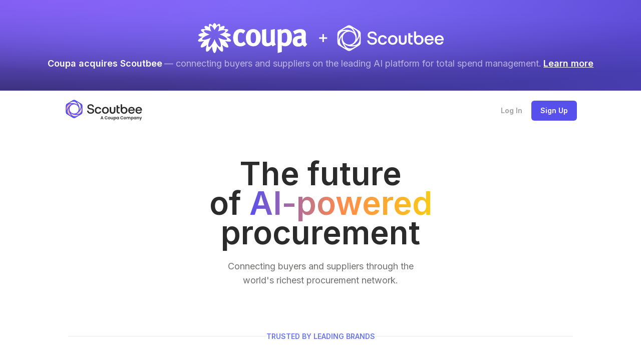

--- FILE ---
content_type: text/html; charset=utf-8
request_url: https://www.scoutbee.com/
body_size: 13236
content:
<!DOCTYPE html><html lang="en" translate="no" class="inter_abcc5b26-module__CYWcnq__className"><head><meta charSet="utf-8"/><meta name="viewport" content="width=device-width, initial-scale=1"/><link rel="stylesheet" href="/_next/static/chunks/709783e9ea28e3e4.css" data-precedence="next"/><link rel="stylesheet" href="/_next/static/chunks/cacf64094dad1d69.css" data-precedence="next"/><link rel="stylesheet" href="/_next/static/chunks/9866d6c7e53bad81.css" data-precedence="next"/><link rel="preload" as="script" fetchPriority="low" href="/_next/static/chunks/71eb48627b14b684.js"/><script src="/_next/static/chunks/7e6e5c3358d2856f.js" async=""></script><script src="/_next/static/chunks/1d559d178a23a8cd.js" async=""></script><script src="/_next/static/chunks/336f3c79484958f8.js" async=""></script><script src="/_next/static/chunks/19a6474b839baa78.js" async=""></script><script src="/_next/static/chunks/3d919eec248dfa9d.js" async=""></script><script src="/_next/static/chunks/54c3e341813bc060.js" async=""></script><script src="/_next/static/chunks/16bb2a0f6655acbd.js" async=""></script><script src="/_next/static/chunks/f34feedbd1f79395.js" async=""></script><script src="/_next/static/chunks/turbopack-b1dbb89544492c96.js" async=""></script><script src="/_next/static/chunks/46f2df8c6039db5e.js" async=""></script><script src="/_next/static/chunks/f93e649e48abeb73.js" async=""></script><script src="/_next/static/chunks/655d0d0c3a051f10.js" async=""></script><script src="/_next/static/chunks/e7761c9647005c57.js" async=""></script><script src="/_next/static/chunks/ebe4e5c3aa7c3d85.js" async=""></script><script src="/_next/static/chunks/2edda7b59c9e7fe2.js" async=""></script><script src="/_next/static/chunks/813f08c0c66b3bd7.js" async=""></script><script src="/_next/static/chunks/cfcdd95e93360c62.js" async=""></script><script src="/_next/static/chunks/cfca5f8786a19868.js" async=""></script><script src="/_next/static/chunks/b2d6613b521fbb6e.js" async=""></script><script src="/_next/static/chunks/7a421a187065b82c.js" async=""></script><script src="/_next/static/chunks/755beb0092bd6b52.js" async=""></script><script src="/_next/static/chunks/8d388f0701602758.js" async=""></script><script src="/_next/static/chunks/e6e5af154e58e380.js" async=""></script><script src="/_next/static/chunks/36d16ddd233a35dd.js" async=""></script><script src="/_next/static/chunks/483519ec66d3e094.js" async=""></script><script src="/_next/static/chunks/8737408db1ae29f6.js" async=""></script><script src="/_next/static/chunks/85752fda04f0e547.js" async=""></script><script src="/_next/static/chunks/18ee14cd1349f844.js" async=""></script><script src="/_next/static/chunks/e580a3bf4302a7a8.js" async=""></script><script src="/_next/static/chunks/857b5a1badc7242c.js" async=""></script><script src="/_next/static/chunks/5a29c5525bcad60e.js" async=""></script><meta name="next-size-adjust" content=""/><title>Scoutbee: A Coupa Company</title><meta name="description" content="Connecting Suppliers with Procurement Teams"/><meta property="og:title" content="Scoutbee: A Coupa Company"/><meta property="og:description" content="Connecting Suppliers with Procurement Teams"/><meta property="og:url" content="https://www.scoutbee.com"/><meta property="og:site_name" content="Scoutbee"/><meta property="og:locale" content="en_US"/><meta property="og:image:type" content="image/png"/><meta property="og:image" content="https://www.scoutbee.com/open-graph.png"/><meta property="og:image:width" content="1200"/><meta property="og:image:height" content="630"/><meta property="og:type" content="website"/><meta name="twitter:card" content="summary_large_image"/><meta name="twitter:title" content="Scoutbee: A Coupa Company"/><meta name="twitter:description" content="Connecting Suppliers with Procurement Teams"/><meta name="twitter:image:type" content="image/png"/><meta name="twitter:image" content="https://www.scoutbee.com/open-graph.png"/><meta name="twitter:image:width" content="1200"/><meta name="twitter:image:height" content="630"/><link rel="shortcut icon" href="/favicon.ico"/><link rel="icon" href="/favicon-192.png" type="image/png" sizes="192x192"/><link rel="apple-touch-icon" href="/favicon-180.png" type="image/png" sizes="180x180"/><meta name="sentry-trace" content="223e6751c446dfb0a0cb7c3a7e722936-ee7508a9d7b622c6-0"/><meta name="baggage" content="sentry-environment=vercel-production,sentry-release=65e220b3172fd3601c227f25f9a46f35a9d26acc,sentry-public_key=57d14eef67671b0d5f70ebd4ea4cf690,sentry-trace_id=223e6751c446dfb0a0cb7c3a7e722936,sentry-org_id=4506508912230400,sentry-sampled=false,sentry-sample_rand=0.838504795016848,sentry-sample_rate=0.05"/><script src="/_next/static/chunks/a6dad97d9634a72d.js" noModule=""></script></head><body class="theme-sbx-light flex flex-col min-h-screen overflow-x-hidden"><div hidden=""><!--$--><!--/$--></div><div class="self-stretch px-14 py-10 inline-flex flex-col justify-center items-center gap-4 [background:_radial-gradient(128.02%_108.25%_at_9.4%_0%,_rgba(144,_97,_249,_0.80)_0%,_rgba(144,_97,_249,_0.00)_100%),_radial-gradient(69.12%_88.86%_at_37.01%_0%,_#6875F5_0%,_rgba(104,_117,_245,_0.00)_100%),_radial-gradient(152.44%_95.25%_at_2.14%_96.39%,_#362F78_0%,_rgba(54,_47,_120,_0.00)_100%),_var(--indigo-700,_#5145CD)]"><div class="inline-flex justify-center items-center gap-6 overflow-hidden"><div class="w-full max-w-[507px] max-h-[72px] relative overflow-hidden"><img alt="Coupa" loading="lazy" width="507" height="72" decoding="async" data-nimg="1" class="w-full h-auto object-contain" style="color:transparent" src="/logos/coupa_scoutbee_logo_white.svg"/></div></div><div class="justify-start"><span class="text-white text-lg font-semibold leading-relaxed mr-1">Coupa acquires Scoutbee</span><span class="text-white/60 text-lg font-normal leading-relaxed tracking-widest mr-1">—</span><span class="text-white/60 text-lg font-normal leading-relaxed mr-1">connecting buyers and suppliers on the leading AI platform for total spend management.</span><a class="text-white text-lg font-semibold underline leading-relaxed" target="_blank" href="https://coupasoftware.ondemand.goldcast.io/on-demand/08053f71-7385-46de-b870-aa28240596f2">Learn more</a></div></div><header class="sticky z-50 top-0 w-screen h-20 flex flex-row items-center px-4 md:px-8 py-2 md:py-4 bg-white"><div class="max-w-5xl mx-auto w-full relative"><nav class="min-w-full container gap-6 sm:gap-8 flex justify-between items-center"><div class="flex place-items-center sm:gap-4 sm:justify-start"><div class="sm:hidden"><button type="button" class="relative flex justify-center text-center font-medium focus:outline-none items-stretch rounded-md focus:ring-0 text-lg hover:bg-primary-800 focus:ring-primary-300 text-primary-text border-gray-200 not-disabled:hover:bg-accent-10 *:p-2.5 h-fit p-0 border-0 mr-2 bg-transparent" id="mobile-menu-btn"><div class="flex flex-row gap-2 items-center"><span></span></div></button></div><a class="cursor-pointer z-10" href="/"><div class="hidden md:flex w-[160px] h-[50px] cursor-pointer"><img alt="scoutbee logo" loading="lazy" width="275" height="25" decoding="async" data-nimg="1" style="color:transparent" src="/logos/scoutbee_coupa_co_color.svg"/></div><div class="md:hidden w-[100px] flex justify-start cursor-pointer"><img alt="scoutbee logo" loading="lazy" width="100" height="20" decoding="async" data-nimg="1" class="w-auto h-[25px]" style="color:transparent" src="/logos/scoutbee_coupa_co_color.svg"/></div></a></div><nav class="justify-center w-full hidden sm:flex sm:w-full gap-6 place-items-center mr-0 items-center md:absolute"></nav><div class="flex items-center justify-end"><div class="flex justify center gap-1 lg:gap-4 items-center"><button type="button" class="relative flex justify-center text-center focus:outline-none items-stretch rounded-md focus:ring-0 px-[18px] py-[10px] h-auto hover:bg-primary-800 focus:ring-primary-300 border border-gray-200 place-self-center bg-transparent not-disabled:hover:bg-transparent border-none text-gray-400 hover:opacity-100 hover:text-indigo-600 text-sm font-semibold">Log In</button><button type="button" class="relative flex justify-center text-center focus:outline-none items-stretch rounded-md focus:ring-0 text-sm px-[18px] py-[10px] h-auto hover:bg-primary-800 focus:ring-primary-300 border border-gray-200 whitespace-nowrap text-white bg-indigo-600 font-semibold border-none not-disabled:hover:bg-indigo-700">Sign Up</button></div></div></nav></div><div aria-modal="true" aria-describedby="drawer-dialog-_R_51nb_" role="dialog" tabindex="-1" data-testid="flowbite-drawer" class="fixed z-40 overflow-y-auto bg-white p-4 transition-transform left-0 top-0 h-screen -translate-x-full w-48"><div data-testid="flowbite-drawer-items" class=""><nav class="justify-center w-full list-none flex flex-col gap-1 lg:gap-4 pl-4 pt-6"><div class="flex flex-col gap-6 mt-4 text-center"><a class="px-4 py-2.5 place-self-center bg-transparent not-disabled:hover:bg-transparent border-none whitespace-nowrap text-gray-400 text-sm font-semibold" href="/buyers">For Buyers</a><a class="px-4 py-2.5 place-self-center bg-transparent not-disabled:hover:bg-transparent border-none whitespace-nowrap text-gray-400 text-sm font-semibold" href="/suppliers">For Suppliers</a><a class="px-4 py-2.5 place-self-center bg-transparent not-disabled:hover:bg-transparent border-none whitespace-nowrap text-gray-400 text-sm font-semibold" href="/about-us">About Us</a></div></nav></div></div></header><main class="mainLayout flex flex-grow overflow-hidden w-full md:w-auto items-stretch transition-[margin-left] duration-300 ease-in-out"><div class="w-screen"><div class="stretched-flex-col w-full items-center justify-center overflow-y-clip"><section class="relative max-w-[1104px] mx-auto flex flex-col items-center text-center mb-[60px] md:mb-[88px] px-4 md:0"><div class="relative z-10 flex flex-col items-center mt-8 md:mt-14"><div class="text-gray-800 text-[40px] md:text-[64px] font-semibold leading-[44px] md:leading-[59px]">The future<br/>of<!-- --> <span class="bg-gradient-to-r from-indigo-600 via-orange-400 to-yellow-300 bg-clip-text text-transparent">AI-powered</span><br/>procurement</div><div class="text-gray-500 text-base md:text-lg mt-4 md:mt-6 max-w-[320px] md:max-w-[408px]">Connecting buyers and suppliers through the world&#x27;s richest procurement network.</div></div></section><div class="max-w-[1040px] mx-auto w-full pb-8 px-4 md:0"><div class="flex items-center w-full gap-4"><div class="w-full rounded-lg bg-gray-200 h-[1px]"></div><div class="text-indigo-500 text-sm font-semibold uppercase leading-snug whitespace-nowrap">Trusted by leading brands</div><div class="w-full rounded-lg bg-gray-200 h-[1px]"></div></div><div class="flex flex-col mt-6"><div class="relative w-full"><div class="pointer-events-none absolute top-0 bottom-0 w-12 bg-gradient-to-r from-white to-transparent z-10 left-0"></div><div class="pointer-events-none absolute top-0 bottom-0 w-12 bg-gradient-to-l from-white to-transparent z-10 right-0"></div><div class="relative overflow-hidden"><div class="absolute left-0 top-0 h-full w-16 bg-gradient-to-r z-10 pointer-events-none"></div><div class="flex justify-start overflow-hidden whitespace-nowrap relative"><div class="flex gap-5 mb-3"><div class="my-auto rounded-2xl flex-col gap-2 inline-flex transition-all duration-300 bg-transparent border border-transparent"><div class="w-52 h-[120px] flex-col justify-center inline-flex m-auto"><img alt="DollarGeneral" loading="lazy" width="150" height="150" decoding="async" data-nimg="1" class="object-contain m-auto" style="color:transparent;max-height:150px;max-width:150px" src="/logos/dollar-general.svg"/></div></div><div class="my-auto rounded-2xl flex-col gap-2 inline-flex transition-all duration-300 bg-transparent border border-transparent"><div class="w-52 h-[120px] flex-col justify-center inline-flex m-auto"><img alt="Danone" loading="lazy" width="150" height="150" decoding="async" data-nimg="1" class="object-contain m-auto" style="color:transparent;max-height:150px;max-width:150px" src="/logos/danone.svg"/></div></div><div class="my-auto rounded-2xl flex-col gap-2 inline-flex transition-all duration-300 bg-transparent border border-transparent"><div class="w-52 h-[120px] flex-col justify-center inline-flex m-auto"><img alt="Massmart" loading="lazy" width="150" height="150" decoding="async" data-nimg="1" class="object-contain m-auto" style="color:transparent;max-height:150px;max-width:150px" srcSet="/_next/image?url=%2Flogos%2Fmassmart.png&amp;w=256&amp;q=75 1x, /_next/image?url=%2Flogos%2Fmassmart.png&amp;w=384&amp;q=75 2x" src="/_next/image?url=%2Flogos%2Fmassmart.png&amp;w=384&amp;q=75"/></div></div><div class="my-auto rounded-2xl flex-col gap-2 inline-flex transition-all duration-300 bg-transparent border border-transparent"><div class="w-52 h-[120px] flex-col justify-center inline-flex m-auto"><img alt="Walmart" loading="lazy" width="150" height="150" decoding="async" data-nimg="1" class="object-contain m-auto" style="color:transparent;max-height:150px;max-width:150px" src="/logos/walmart.svg"/></div></div><div class="my-auto rounded-2xl flex-col gap-2 inline-flex transition-all duration-300 bg-transparent border border-transparent"><div class="w-52 h-[120px] flex-col justify-center inline-flex m-auto"><img alt="Unilever" loading="lazy" width="75" height="75" decoding="async" data-nimg="1" class="object-contain m-auto" style="color:transparent;max-height:75px;max-width:75px" src="/logos/unilever.svg"/></div></div><div class="my-auto bg-transparent rounded-2xl flex-col gap-2 inline-flex transition-all duration-300"><div class="w-52 h-[120px] flex-col justify-center inline-flex m-auto"><img alt="Bacardi" loading="lazy" width="150" height="150" decoding="async" data-nimg="1" class="object-contain m-auto" style="color:transparent;max-height:150px;max-width:150px" srcSet="/_next/image?url=%2Flogos%2Fbacardi.png&amp;w=256&amp;q=75 1x, /_next/image?url=%2Flogos%2Fbacardi.png&amp;w=384&amp;q=75 2x" src="/_next/image?url=%2Flogos%2Fbacardi.png&amp;w=384&amp;q=75"/></div></div><div class="my-auto bg-transparent rounded-2xl flex-col gap-2 inline-flex transition-all duration-300"><div class="w-52 h-[120px] flex-col justify-center inline-flex m-auto"><img alt="SchneiderElectric" loading="lazy" width="150" height="150" decoding="async" data-nimg="1" class="object-contain m-auto" style="color:transparent;max-height:150px;max-width:150px" src="/logos/schneider.svg"/></div></div><div class="my-auto bg-transparent rounded-2xl flex-col gap-2 inline-flex transition-all duration-300"><div class="w-52 h-[120px] flex-col justify-center inline-flex m-auto"><img alt="PepsiCo" loading="lazy" width="150" height="150" decoding="async" data-nimg="1" class="object-contain m-auto" style="color:transparent;max-height:150px;max-width:150px" src="/logos/pepsico.svg"/></div></div><div class="my-auto bg-transparent rounded-2xl flex-col gap-2 inline-flex transition-all duration-300"><div class="w-52 h-[120px] flex-col justify-center inline-flex m-auto"><img alt="AutoNation" loading="lazy" width="150" height="150" decoding="async" data-nimg="1" class="object-contain m-auto" style="color:transparent;max-height:150px;max-width:150px" src="/logos/auto-nation.svg"/></div></div><div class="w-52 h-[120px] items-center flex justify-center"><img alt="agco" loading="lazy" width="150" height="150" decoding="async" data-nimg="1" class="object-contain w-full h-full gap-2 mx-auto p-4" style="color:transparent" src="/logos/agco.svg"/></div><div class="w-52 h-[120px] items-center flex justify-center"><img alt="university-of-california" loading="lazy" width="150" height="150" decoding="async" data-nimg="1" class="object-contain w-full h-full gap-2 mx-auto p-4" style="color:transparent" src="/logos/university-of-california.svg"/></div><div class="w-52 h-[120px] items-center flex justify-center"><img alt="mondelez" loading="lazy" width="150" height="150" decoding="async" data-nimg="1" class="object-contain w-full h-full gap-2 mx-auto p-4" style="color:transparent" src="/logos/MDLZ.svg"/></div><div class="my-auto rounded-2xl flex-col gap-2 inline-flex transition-all duration-300 bg-transparent border border-transparent"><div class="w-52 h-[120px] flex-col justify-center inline-flex m-auto"><img alt="DollarGeneral" loading="lazy" width="150" height="150" decoding="async" data-nimg="1" class="object-contain m-auto" style="color:transparent;max-height:150px;max-width:150px" src="/logos/dollar-general.svg"/></div></div><div class="my-auto rounded-2xl flex-col gap-2 inline-flex transition-all duration-300 bg-transparent border border-transparent"><div class="w-52 h-[120px] flex-col justify-center inline-flex m-auto"><img alt="Danone" loading="lazy" width="150" height="150" decoding="async" data-nimg="1" class="object-contain m-auto" style="color:transparent;max-height:150px;max-width:150px" src="/logos/danone.svg"/></div></div><div class="my-auto rounded-2xl flex-col gap-2 inline-flex transition-all duration-300 bg-transparent border border-transparent"><div class="w-52 h-[120px] flex-col justify-center inline-flex m-auto"><img alt="Massmart" loading="lazy" width="150" height="150" decoding="async" data-nimg="1" class="object-contain m-auto" style="color:transparent;max-height:150px;max-width:150px" srcSet="/_next/image?url=%2Flogos%2Fmassmart.png&amp;w=256&amp;q=75 1x, /_next/image?url=%2Flogos%2Fmassmart.png&amp;w=384&amp;q=75 2x" src="/_next/image?url=%2Flogos%2Fmassmart.png&amp;w=384&amp;q=75"/></div></div><div class="my-auto rounded-2xl flex-col gap-2 inline-flex transition-all duration-300 bg-transparent border border-transparent"><div class="w-52 h-[120px] flex-col justify-center inline-flex m-auto"><img alt="Walmart" loading="lazy" width="150" height="150" decoding="async" data-nimg="1" class="object-contain m-auto" style="color:transparent;max-height:150px;max-width:150px" src="/logos/walmart.svg"/></div></div><div class="my-auto rounded-2xl flex-col gap-2 inline-flex transition-all duration-300 bg-transparent border border-transparent"><div class="w-52 h-[120px] flex-col justify-center inline-flex m-auto"><img alt="Unilever" loading="lazy" width="75" height="75" decoding="async" data-nimg="1" class="object-contain m-auto" style="color:transparent;max-height:75px;max-width:75px" src="/logos/unilever.svg"/></div></div><div class="my-auto bg-transparent rounded-2xl flex-col gap-2 inline-flex transition-all duration-300"><div class="w-52 h-[120px] flex-col justify-center inline-flex m-auto"><img alt="Bacardi" loading="lazy" width="150" height="150" decoding="async" data-nimg="1" class="object-contain m-auto" style="color:transparent;max-height:150px;max-width:150px" srcSet="/_next/image?url=%2Flogos%2Fbacardi.png&amp;w=256&amp;q=75 1x, /_next/image?url=%2Flogos%2Fbacardi.png&amp;w=384&amp;q=75 2x" src="/_next/image?url=%2Flogos%2Fbacardi.png&amp;w=384&amp;q=75"/></div></div><div class="my-auto bg-transparent rounded-2xl flex-col gap-2 inline-flex transition-all duration-300"><div class="w-52 h-[120px] flex-col justify-center inline-flex m-auto"><img alt="SchneiderElectric" loading="lazy" width="150" height="150" decoding="async" data-nimg="1" class="object-contain m-auto" style="color:transparent;max-height:150px;max-width:150px" src="/logos/schneider.svg"/></div></div><div class="my-auto bg-transparent rounded-2xl flex-col gap-2 inline-flex transition-all duration-300"><div class="w-52 h-[120px] flex-col justify-center inline-flex m-auto"><img alt="PepsiCo" loading="lazy" width="150" height="150" decoding="async" data-nimg="1" class="object-contain m-auto" style="color:transparent;max-height:150px;max-width:150px" src="/logos/pepsico.svg"/></div></div><div class="my-auto bg-transparent rounded-2xl flex-col gap-2 inline-flex transition-all duration-300"><div class="w-52 h-[120px] flex-col justify-center inline-flex m-auto"><img alt="AutoNation" loading="lazy" width="150" height="150" decoding="async" data-nimg="1" class="object-contain m-auto" style="color:transparent;max-height:150px;max-width:150px" src="/logos/auto-nation.svg"/></div></div><div class="w-52 h-[120px] items-center flex justify-center"><img alt="agco" loading="lazy" width="150" height="150" decoding="async" data-nimg="1" class="object-contain w-full h-full gap-2 mx-auto p-4" style="color:transparent" src="/logos/agco.svg"/></div><div class="w-52 h-[120px] items-center flex justify-center"><img alt="university-of-california" loading="lazy" width="150" height="150" decoding="async" data-nimg="1" class="object-contain w-full h-full gap-2 mx-auto p-4" style="color:transparent" src="/logos/university-of-california.svg"/></div><div class="w-52 h-[120px] items-center flex justify-center"><img alt="mondelez" loading="lazy" width="150" height="150" decoding="async" data-nimg="1" class="object-contain w-full h-full gap-2 mx-auto p-4" style="color:transparent" src="/logos/MDLZ.svg"/></div><div class="my-auto rounded-2xl flex-col gap-2 inline-flex transition-all duration-300 bg-transparent border border-transparent"><div class="w-52 h-[120px] flex-col justify-center inline-flex m-auto"><img alt="DollarGeneral" loading="lazy" width="150" height="150" decoding="async" data-nimg="1" class="object-contain m-auto" style="color:transparent;max-height:150px;max-width:150px" src="/logos/dollar-general.svg"/></div></div><div class="my-auto rounded-2xl flex-col gap-2 inline-flex transition-all duration-300 bg-transparent border border-transparent"><div class="w-52 h-[120px] flex-col justify-center inline-flex m-auto"><img alt="Danone" loading="lazy" width="150" height="150" decoding="async" data-nimg="1" class="object-contain m-auto" style="color:transparent;max-height:150px;max-width:150px" src="/logos/danone.svg"/></div></div><div class="my-auto rounded-2xl flex-col gap-2 inline-flex transition-all duration-300 bg-transparent border border-transparent"><div class="w-52 h-[120px] flex-col justify-center inline-flex m-auto"><img alt="Massmart" loading="lazy" width="150" height="150" decoding="async" data-nimg="1" class="object-contain m-auto" style="color:transparent;max-height:150px;max-width:150px" srcSet="/_next/image?url=%2Flogos%2Fmassmart.png&amp;w=256&amp;q=75 1x, /_next/image?url=%2Flogos%2Fmassmart.png&amp;w=384&amp;q=75 2x" src="/_next/image?url=%2Flogos%2Fmassmart.png&amp;w=384&amp;q=75"/></div></div><div class="my-auto rounded-2xl flex-col gap-2 inline-flex transition-all duration-300 bg-transparent border border-transparent"><div class="w-52 h-[120px] flex-col justify-center inline-flex m-auto"><img alt="Walmart" loading="lazy" width="150" height="150" decoding="async" data-nimg="1" class="object-contain m-auto" style="color:transparent;max-height:150px;max-width:150px" src="/logos/walmart.svg"/></div></div><div class="my-auto rounded-2xl flex-col gap-2 inline-flex transition-all duration-300 bg-transparent border border-transparent"><div class="w-52 h-[120px] flex-col justify-center inline-flex m-auto"><img alt="Unilever" loading="lazy" width="75" height="75" decoding="async" data-nimg="1" class="object-contain m-auto" style="color:transparent;max-height:75px;max-width:75px" src="/logos/unilever.svg"/></div></div><div class="my-auto bg-transparent rounded-2xl flex-col gap-2 inline-flex transition-all duration-300"><div class="w-52 h-[120px] flex-col justify-center inline-flex m-auto"><img alt="Bacardi" loading="lazy" width="150" height="150" decoding="async" data-nimg="1" class="object-contain m-auto" style="color:transparent;max-height:150px;max-width:150px" srcSet="/_next/image?url=%2Flogos%2Fbacardi.png&amp;w=256&amp;q=75 1x, /_next/image?url=%2Flogos%2Fbacardi.png&amp;w=384&amp;q=75 2x" src="/_next/image?url=%2Flogos%2Fbacardi.png&amp;w=384&amp;q=75"/></div></div><div class="my-auto bg-transparent rounded-2xl flex-col gap-2 inline-flex transition-all duration-300"><div class="w-52 h-[120px] flex-col justify-center inline-flex m-auto"><img alt="SchneiderElectric" loading="lazy" width="150" height="150" decoding="async" data-nimg="1" class="object-contain m-auto" style="color:transparent;max-height:150px;max-width:150px" src="/logos/schneider.svg"/></div></div><div class="my-auto bg-transparent rounded-2xl flex-col gap-2 inline-flex transition-all duration-300"><div class="w-52 h-[120px] flex-col justify-center inline-flex m-auto"><img alt="PepsiCo" loading="lazy" width="150" height="150" decoding="async" data-nimg="1" class="object-contain m-auto" style="color:transparent;max-height:150px;max-width:150px" src="/logos/pepsico.svg"/></div></div><div class="my-auto bg-transparent rounded-2xl flex-col gap-2 inline-flex transition-all duration-300"><div class="w-52 h-[120px] flex-col justify-center inline-flex m-auto"><img alt="AutoNation" loading="lazy" width="150" height="150" decoding="async" data-nimg="1" class="object-contain m-auto" style="color:transparent;max-height:150px;max-width:150px" src="/logos/auto-nation.svg"/></div></div><div class="w-52 h-[120px] items-center flex justify-center"><img alt="agco" loading="lazy" width="150" height="150" decoding="async" data-nimg="1" class="object-contain w-full h-full gap-2 mx-auto p-4" style="color:transparent" src="/logos/agco.svg"/></div><div class="w-52 h-[120px] items-center flex justify-center"><img alt="university-of-california" loading="lazy" width="150" height="150" decoding="async" data-nimg="1" class="object-contain w-full h-full gap-2 mx-auto p-4" style="color:transparent" src="/logos/university-of-california.svg"/></div><div class="w-52 h-[120px] items-center flex justify-center"><img alt="mondelez" loading="lazy" width="150" height="150" decoding="async" data-nimg="1" class="object-contain w-full h-full gap-2 mx-auto p-4" style="color:transparent" src="/logos/MDLZ.svg"/></div><div class="my-auto rounded-2xl flex-col gap-2 inline-flex transition-all duration-300 bg-transparent border border-transparent"><div class="w-52 h-[120px] flex-col justify-center inline-flex m-auto"><img alt="DollarGeneral" loading="lazy" width="150" height="150" decoding="async" data-nimg="1" class="object-contain m-auto" style="color:transparent;max-height:150px;max-width:150px" src="/logos/dollar-general.svg"/></div></div><div class="my-auto rounded-2xl flex-col gap-2 inline-flex transition-all duration-300 bg-transparent border border-transparent"><div class="w-52 h-[120px] flex-col justify-center inline-flex m-auto"><img alt="Danone" loading="lazy" width="150" height="150" decoding="async" data-nimg="1" class="object-contain m-auto" style="color:transparent;max-height:150px;max-width:150px" src="/logos/danone.svg"/></div></div><div class="my-auto rounded-2xl flex-col gap-2 inline-flex transition-all duration-300 bg-transparent border border-transparent"><div class="w-52 h-[120px] flex-col justify-center inline-flex m-auto"><img alt="Massmart" loading="lazy" width="150" height="150" decoding="async" data-nimg="1" class="object-contain m-auto" style="color:transparent;max-height:150px;max-width:150px" srcSet="/_next/image?url=%2Flogos%2Fmassmart.png&amp;w=256&amp;q=75 1x, /_next/image?url=%2Flogos%2Fmassmart.png&amp;w=384&amp;q=75 2x" src="/_next/image?url=%2Flogos%2Fmassmart.png&amp;w=384&amp;q=75"/></div></div><div class="my-auto rounded-2xl flex-col gap-2 inline-flex transition-all duration-300 bg-transparent border border-transparent"><div class="w-52 h-[120px] flex-col justify-center inline-flex m-auto"><img alt="Walmart" loading="lazy" width="150" height="150" decoding="async" data-nimg="1" class="object-contain m-auto" style="color:transparent;max-height:150px;max-width:150px" src="/logos/walmart.svg"/></div></div><div class="my-auto rounded-2xl flex-col gap-2 inline-flex transition-all duration-300 bg-transparent border border-transparent"><div class="w-52 h-[120px] flex-col justify-center inline-flex m-auto"><img alt="Unilever" loading="lazy" width="75" height="75" decoding="async" data-nimg="1" class="object-contain m-auto" style="color:transparent;max-height:75px;max-width:75px" src="/logos/unilever.svg"/></div></div><div class="my-auto bg-transparent rounded-2xl flex-col gap-2 inline-flex transition-all duration-300"><div class="w-52 h-[120px] flex-col justify-center inline-flex m-auto"><img alt="Bacardi" loading="lazy" width="150" height="150" decoding="async" data-nimg="1" class="object-contain m-auto" style="color:transparent;max-height:150px;max-width:150px" srcSet="/_next/image?url=%2Flogos%2Fbacardi.png&amp;w=256&amp;q=75 1x, /_next/image?url=%2Flogos%2Fbacardi.png&amp;w=384&amp;q=75 2x" src="/_next/image?url=%2Flogos%2Fbacardi.png&amp;w=384&amp;q=75"/></div></div><div class="my-auto bg-transparent rounded-2xl flex-col gap-2 inline-flex transition-all duration-300"><div class="w-52 h-[120px] flex-col justify-center inline-flex m-auto"><img alt="SchneiderElectric" loading="lazy" width="150" height="150" decoding="async" data-nimg="1" class="object-contain m-auto" style="color:transparent;max-height:150px;max-width:150px" src="/logos/schneider.svg"/></div></div><div class="my-auto bg-transparent rounded-2xl flex-col gap-2 inline-flex transition-all duration-300"><div class="w-52 h-[120px] flex-col justify-center inline-flex m-auto"><img alt="PepsiCo" loading="lazy" width="150" height="150" decoding="async" data-nimg="1" class="object-contain m-auto" style="color:transparent;max-height:150px;max-width:150px" src="/logos/pepsico.svg"/></div></div><div class="my-auto bg-transparent rounded-2xl flex-col gap-2 inline-flex transition-all duration-300"><div class="w-52 h-[120px] flex-col justify-center inline-flex m-auto"><img alt="AutoNation" loading="lazy" width="150" height="150" decoding="async" data-nimg="1" class="object-contain m-auto" style="color:transparent;max-height:150px;max-width:150px" src="/logos/auto-nation.svg"/></div></div><div class="w-52 h-[120px] items-center flex justify-center"><img alt="agco" loading="lazy" width="150" height="150" decoding="async" data-nimg="1" class="object-contain w-full h-full gap-2 mx-auto p-4" style="color:transparent" src="/logos/agco.svg"/></div><div class="w-52 h-[120px] items-center flex justify-center"><img alt="university-of-california" loading="lazy" width="150" height="150" decoding="async" data-nimg="1" class="object-contain w-full h-full gap-2 mx-auto p-4" style="color:transparent" src="/logos/university-of-california.svg"/></div><div class="w-52 h-[120px] items-center flex justify-center"><img alt="mondelez" loading="lazy" width="150" height="150" decoding="async" data-nimg="1" class="object-contain w-full h-full gap-2 mx-auto p-4" style="color:transparent" src="/logos/MDLZ.svg"/></div><div class="my-auto rounded-2xl flex-col gap-2 inline-flex transition-all duration-300 bg-transparent border border-transparent"><div class="w-52 h-[120px] flex-col justify-center inline-flex m-auto"><img alt="DollarGeneral" loading="lazy" width="150" height="150" decoding="async" data-nimg="1" class="object-contain m-auto" style="color:transparent;max-height:150px;max-width:150px" src="/logos/dollar-general.svg"/></div></div><div class="my-auto rounded-2xl flex-col gap-2 inline-flex transition-all duration-300 bg-transparent border border-transparent"><div class="w-52 h-[120px] flex-col justify-center inline-flex m-auto"><img alt="Danone" loading="lazy" width="150" height="150" decoding="async" data-nimg="1" class="object-contain m-auto" style="color:transparent;max-height:150px;max-width:150px" src="/logos/danone.svg"/></div></div><div class="my-auto rounded-2xl flex-col gap-2 inline-flex transition-all duration-300 bg-transparent border border-transparent"><div class="w-52 h-[120px] flex-col justify-center inline-flex m-auto"><img alt="Massmart" loading="lazy" width="150" height="150" decoding="async" data-nimg="1" class="object-contain m-auto" style="color:transparent;max-height:150px;max-width:150px" srcSet="/_next/image?url=%2Flogos%2Fmassmart.png&amp;w=256&amp;q=75 1x, /_next/image?url=%2Flogos%2Fmassmart.png&amp;w=384&amp;q=75 2x" src="/_next/image?url=%2Flogos%2Fmassmart.png&amp;w=384&amp;q=75"/></div></div><div class="my-auto rounded-2xl flex-col gap-2 inline-flex transition-all duration-300 bg-transparent border border-transparent"><div class="w-52 h-[120px] flex-col justify-center inline-flex m-auto"><img alt="Walmart" loading="lazy" width="150" height="150" decoding="async" data-nimg="1" class="object-contain m-auto" style="color:transparent;max-height:150px;max-width:150px" src="/logos/walmart.svg"/></div></div><div class="my-auto rounded-2xl flex-col gap-2 inline-flex transition-all duration-300 bg-transparent border border-transparent"><div class="w-52 h-[120px] flex-col justify-center inline-flex m-auto"><img alt="Unilever" loading="lazy" width="75" height="75" decoding="async" data-nimg="1" class="object-contain m-auto" style="color:transparent;max-height:75px;max-width:75px" src="/logos/unilever.svg"/></div></div><div class="my-auto bg-transparent rounded-2xl flex-col gap-2 inline-flex transition-all duration-300"><div class="w-52 h-[120px] flex-col justify-center inline-flex m-auto"><img alt="Bacardi" loading="lazy" width="150" height="150" decoding="async" data-nimg="1" class="object-contain m-auto" style="color:transparent;max-height:150px;max-width:150px" srcSet="/_next/image?url=%2Flogos%2Fbacardi.png&amp;w=256&amp;q=75 1x, /_next/image?url=%2Flogos%2Fbacardi.png&amp;w=384&amp;q=75 2x" src="/_next/image?url=%2Flogos%2Fbacardi.png&amp;w=384&amp;q=75"/></div></div><div class="my-auto bg-transparent rounded-2xl flex-col gap-2 inline-flex transition-all duration-300"><div class="w-52 h-[120px] flex-col justify-center inline-flex m-auto"><img alt="SchneiderElectric" loading="lazy" width="150" height="150" decoding="async" data-nimg="1" class="object-contain m-auto" style="color:transparent;max-height:150px;max-width:150px" src="/logos/schneider.svg"/></div></div><div class="my-auto bg-transparent rounded-2xl flex-col gap-2 inline-flex transition-all duration-300"><div class="w-52 h-[120px] flex-col justify-center inline-flex m-auto"><img alt="PepsiCo" loading="lazy" width="150" height="150" decoding="async" data-nimg="1" class="object-contain m-auto" style="color:transparent;max-height:150px;max-width:150px" src="/logos/pepsico.svg"/></div></div><div class="my-auto bg-transparent rounded-2xl flex-col gap-2 inline-flex transition-all duration-300"><div class="w-52 h-[120px] flex-col justify-center inline-flex m-auto"><img alt="AutoNation" loading="lazy" width="150" height="150" decoding="async" data-nimg="1" class="object-contain m-auto" style="color:transparent;max-height:150px;max-width:150px" src="/logos/auto-nation.svg"/></div></div><div class="w-52 h-[120px] items-center flex justify-center"><img alt="agco" loading="lazy" width="150" height="150" decoding="async" data-nimg="1" class="object-contain w-full h-full gap-2 mx-auto p-4" style="color:transparent" src="/logos/agco.svg"/></div><div class="w-52 h-[120px] items-center flex justify-center"><img alt="university-of-california" loading="lazy" width="150" height="150" decoding="async" data-nimg="1" class="object-contain w-full h-full gap-2 mx-auto p-4" style="color:transparent" src="/logos/university-of-california.svg"/></div><div class="w-52 h-[120px] items-center flex justify-center"><img alt="mondelez" loading="lazy" width="150" height="150" decoding="async" data-nimg="1" class="object-contain w-full h-full gap-2 mx-auto p-4" style="color:transparent" src="/logos/MDLZ.svg"/></div></div></div><div class="absolute right-0 top-0 h-full w-16 bg-gradient-to-l z-10 pointer-events-none"></div></div></div></div></div><div class="w-full bg-gradient-to-b from-[#FFF7F2] to-white"><div class="max-w-[1200px] mx-auto"><div class="max-w-[1128px] mx-auto py-8 md:py-14 flex flex-col lg:flex-row items-center justify-between gap-6 md:gap-10 px-4 md:px-6 sm:ml-[88px]"><div class="flex flex-col w-full lg:max-w-[434px]"><img alt="FOR BUYERS section icon" loading="lazy" width="114" height="28" decoding="async" data-nimg="1" style="color:transparent" src="/landing_page/buyer_section_icon.svg"/><h2 class="text-xl md:text-2xl font-semibold text-gray-900 mt-6 md:mt-8 mb-3 md:mb-4">Source smarter. Move faster.</h2><p class="text-gray-500 text-base md:text-lg">Find trusted suppliers in seconds, streamline compliance, and manage sourcing in one place—so you can focus on what matters most.</p><div class="flex flex-col sm:flex-row gap-4 mt-6 md:mt-8"><button type="button" class="relative flex justify-center focus:outline-none items-stretch focus:ring-0 h-auto hover:bg-primary-800 focus:ring-primary-300 border-gray-200 w-full sm:w-[300px] bg-indigo-600 not-disabled:hover:bg-indigo-800 text-white text-sm md:text-base px-4 md:px-5 py-3 transition text-center font-medium border-0 rounded-lg">Create buyer account</button><a class="w-full sm:w-[114px] border border-gray-200 hover:bg-[#F5F4F2] hover:text-indigo-600 text-sm md:text-base px-4 md:px-5 py-3 transition text-gray-800 text-center sm:box-content font-medium rounded-lg" href="/buyers">Learn more</a></div></div><div class="w-full lg:max-w-xl"><img alt="FOR BUYERS section image" loading="lazy" width="656" height="400" decoding="async" data-nimg="1" class="rounded-xl w-full object-cover" style="color:transparent" srcSet="/_next/image?url=%2Flanding_page%2Fbuyer_landing_hero.png&amp;w=750&amp;q=75 1x, /_next/image?url=%2Flanding_page%2Fbuyer_landing_hero.png&amp;w=1920&amp;q=75 2x" src="/_next/image?url=%2Flanding_page%2Fbuyer_landing_hero.png&amp;w=1920&amp;q=75"/></div></div></div></div><div class="w-full bg-gradient-to-b from-[#F3F7FF] to-white"><div class="max-w-[1200px] mx-auto"><div class="max-w-[1128px] mx-auto py-8 md:py-14 flex flex-col items-center justify-between gap-6 md:gap-10 px-4 md:px-6 lg:flex-row-reverse sm:mr-[88px]"><div class="flex flex-col w-full lg:max-w-[434px]"><img alt="FOR SUPPLIERS section icon" loading="lazy" width="114" height="28" decoding="async" data-nimg="1" style="color:transparent" src="/landing_page/supplier_section_icon.svg"/><h2 class="text-xl md:text-2xl font-semibold text-gray-900 mt-6 md:mt-8 mb-3 md:mb-4">Reach Fortune 500 Buyers</h2><p class="text-gray-500 text-base md:text-lg">Get discovered by Fortune 500 buyers, find qualified leads, and simplify the RFI process to close deals faster—all with one free profile.</p><div class="flex flex-col sm:flex-row gap-4 mt-6 md:mt-8"><button type="button" class="relative flex justify-center focus:outline-none items-stretch focus:ring-0 h-auto hover:bg-primary-800 focus:ring-primary-300 border-gray-200 w-full sm:w-[300px] bg-indigo-600 not-disabled:hover:bg-indigo-800 text-white text-sm md:text-base px-4 md:px-5 py-3 transition text-center font-medium border-0 rounded-lg">Create supplier account</button><a class="w-full sm:w-[114px] border border-gray-200 hover:bg-[#F5F4F2] hover:text-indigo-600 text-sm md:text-base px-4 md:px-5 py-3 transition text-gray-800 text-center sm:box-content font-medium rounded-lg" href="/suppliers">Learn more</a></div></div><div class="w-full lg:max-w-xl"><img alt="FOR SUPPLIERS section image" loading="lazy" width="656" height="400" decoding="async" data-nimg="1" class="rounded-xl w-full object-cover" style="color:transparent" srcSet="/_next/image?url=%2Flanding_page%2Fsupplier_landing_hero.png&amp;w=750&amp;q=75 1x, /_next/image?url=%2Flanding_page%2Fsupplier_landing_hero.png&amp;w=1920&amp;q=75 2x" src="/_next/image?url=%2Flanding_page%2Fsupplier_landing_hero.png&amp;w=1920&amp;q=75"/></div></div></div></div><div class="w-screen py-12 flex-col justify-center items-center gap-20 flex px-4"><div class="w-full lg:w-[864px]"><div class="relative w-full flex flex-col items-center"><div class="overflow-hidden w-full flex justify-center"><div class="flex transition-transform duration-700 ease-in-out" style="transform:translateX(-0%);width:100%"><div class="p-6 flex flex-col justify-start items-center flex-none w-[408px] basis-full bg-white"><div><img alt="testimonial" loading="lazy" width="120" height="120" decoding="async" data-nimg="1" class="rounded-full" style="color:transparent" srcSet="/_next/image?url=%2Flanding_page%2Fsiemens_michael.png&amp;w=128&amp;q=75 1x, /_next/image?url=%2Flanding_page%2Fsiemens_michael.png&amp;w=256&amp;q=75 2x" src="/_next/image?url=%2Flanding_page%2Fsiemens_michael.png&amp;w=256&amp;q=75"/></div><div class="mr-auto"><div class="w-8 h-8 mx-auto"><svg width="26" height="22" viewBox="0 0 26 22" fill="none" xmlns="http://www.w3.org/2000/svg"><path d="M25.096 0.523987V4.19599C23.944 4.38799 23.008 4.86799 22.288 5.63599C21.568 6.40399 21.016 7.36399 20.632 8.51599C20.296 9.66799 20.128 10.916 20.128 12.26H24.592V21.476H15.448V13.052C15.448 10.22 15.904 7.96399 16.816 6.28399C17.728 4.55599 18.904 3.23599 20.344 2.32399C21.832 1.41199 23.416 0.811989 25.096 0.523987ZM10.552 0.523987V4.19599C9.40001 4.38799 8.46401 4.86799 7.74401 5.63599C7.02401 6.40399 6.47201 7.36399 6.08801 8.51599C5.75201 9.66799 5.58401 10.916 5.58401 12.26H10.048V21.476H0.904007V13.052C0.904007 10.22 1.36001 7.96399 2.27201 6.28399C3.18401 4.55599 4.36001 3.23599 5.80001 2.32399C7.28801 1.41199 8.87201 0.811989 10.552 0.523987Z" fill="#5850EC"></path></svg></div></div><p class="text-gray-800 text-2xl pl-4 font-semibold ">Technology doesn&#x27;t give you visibility to reliably prevent supply disruptions before they happen, but it can give you information that can help you respond to supply chain disruptions much faster than human buyers can.</p><div><div class="h-[1px] rounded-lg w-[200px] my-8 bg-orange-200"></div></div><div class="text-center"><p class="text-lg font-bold">Michael Klinger</p><p class="text-center text-gray-500 text-sm font-normal max-w-[320px] mt-2">Corp. Supply Chain Management / Siemens AG</p></div></div><div class="p-6 flex flex-col justify-start items-center flex-none w-[408px] basis-full bg-white"><div><img alt="testimonial" loading="lazy" width="120" height="120" decoding="async" data-nimg="1" class="rounded-full" style="color:transparent" srcSet="/_next/image?url=%2Flanding_page%2Fwalmart_michael_dewitt.png&amp;w=128&amp;q=75 1x, /_next/image?url=%2Flanding_page%2Fwalmart_michael_dewitt.png&amp;w=256&amp;q=75 2x" src="/_next/image?url=%2Flanding_page%2Fwalmart_michael_dewitt.png&amp;w=256&amp;q=75"/></div><div class="mr-auto"><div class="w-8 h-8 mx-auto"><svg width="26" height="22" viewBox="0 0 26 22" fill="none" xmlns="http://www.w3.org/2000/svg"><path d="M25.096 0.523987V4.19599C23.944 4.38799 23.008 4.86799 22.288 5.63599C21.568 6.40399 21.016 7.36399 20.632 8.51599C20.296 9.66799 20.128 10.916 20.128 12.26H24.592V21.476H15.448V13.052C15.448 10.22 15.904 7.96399 16.816 6.28399C17.728 4.55599 18.904 3.23599 20.344 2.32399C21.832 1.41199 23.416 0.811989 25.096 0.523987ZM10.552 0.523987V4.19599C9.40001 4.38799 8.46401 4.86799 7.74401 5.63599C7.02401 6.40399 6.47201 7.36399 6.08801 8.51599C5.75201 9.66799 5.58401 10.916 5.58401 12.26H10.048V21.476H0.904007V13.052C0.904007 10.22 1.36001 7.96399 2.27201 6.28399C3.18401 4.55599 4.36001 3.23599 5.80001 2.32399C7.28801 1.41199 8.87201 0.811989 10.552 0.523987Z" fill="#5850EC"></path></svg></div></div><p class="text-gray-800 text-2xl pl-4 font-semibold ">Walmart is proud to be part of a program that reimagines how suppliers are strategically managed.</p><div><div class="h-[1px] rounded-lg w-[200px] my-8 bg-orange-200"></div></div><div class="text-center"><p class="text-lg font-bold">Michael DeWitt</p><p class="text-center text-gray-500 text-sm font-normal max-w-[320px] mt-2">Vice President - Strategic Sourcing and Center of Excellence - Walmart International</p></div></div><div class="p-6 flex flex-col justify-start items-center flex-none w-[408px] basis-full bg-white"><div><img alt="testimonial" loading="lazy" width="120" height="120" decoding="async" data-nimg="1" class="rounded-full" style="color:transparent" srcSet="/_next/image?url=%2Flanding_page%2Fdollar_general_rich_szellan.png&amp;w=128&amp;q=75 1x, /_next/image?url=%2Flanding_page%2Fdollar_general_rich_szellan.png&amp;w=256&amp;q=75 2x" src="/_next/image?url=%2Flanding_page%2Fdollar_general_rich_szellan.png&amp;w=256&amp;q=75"/></div><div class="mr-auto"><div class="w-8 h-8 mx-auto"><svg width="26" height="22" viewBox="0 0 26 22" fill="none" xmlns="http://www.w3.org/2000/svg"><path d="M25.096 0.523987V4.19599C23.944 4.38799 23.008 4.86799 22.288 5.63599C21.568 6.40399 21.016 7.36399 20.632 8.51599C20.296 9.66799 20.128 10.916 20.128 12.26H24.592V21.476H15.448V13.052C15.448 10.22 15.904 7.96399 16.816 6.28399C17.728 4.55599 18.904 3.23599 20.344 2.32399C21.832 1.41199 23.416 0.811989 25.096 0.523987ZM10.552 0.523987V4.19599C9.40001 4.38799 8.46401 4.86799 7.74401 5.63599C7.02401 6.40399 6.47201 7.36399 6.08801 8.51599C5.75201 9.66799 5.58401 10.916 5.58401 12.26H10.048V21.476H0.904007V13.052C0.904007 10.22 1.36001 7.96399 2.27201 6.28399C3.18401 4.55599 4.36001 3.23599 5.80001 2.32399C7.28801 1.41199 8.87201 0.811989 10.552 0.523987Z" fill="#5850EC"></path></svg></div></div><p class="text-gray-800 text-2xl pl-4 font-semibold ">Dollar General is excited to leverage this innovative technology to fulfill our mission of Serving Others by helping us streamline the process we use to  help us find new suppliers.</p><div><div class="h-[1px] rounded-lg w-[200px] my-8 bg-orange-200"></div></div><div class="text-center"><p class="text-lg font-bold">Rich Szellan</p><p class="text-center text-gray-500 text-sm font-normal max-w-[320px] mt-2">SVP Procurement and Margin Improvement - Dollar General</p></div></div><div class="p-6 flex flex-col justify-start items-center flex-none w-[408px] basis-full bg-white"><div><img alt="testimonial" loading="lazy" width="120" height="120" decoding="async" data-nimg="1" class="rounded-full" style="color:transparent" srcSet="/_next/image?url=%2Flanding_page%2Funilever_maggie.png&amp;w=128&amp;q=75 1x, /_next/image?url=%2Flanding_page%2Funilever_maggie.png&amp;w=256&amp;q=75 2x" src="/_next/image?url=%2Flanding_page%2Funilever_maggie.png&amp;w=256&amp;q=75"/></div><div class="mr-auto"><div class="w-8 h-8 mx-auto"><svg width="26" height="22" viewBox="0 0 26 22" fill="none" xmlns="http://www.w3.org/2000/svg"><path d="M25.096 0.523987V4.19599C23.944 4.38799 23.008 4.86799 22.288 5.63599C21.568 6.40399 21.016 7.36399 20.632 8.51599C20.296 9.66799 20.128 10.916 20.128 12.26H24.592V21.476H15.448V13.052C15.448 10.22 15.904 7.96399 16.816 6.28399C17.728 4.55599 18.904 3.23599 20.344 2.32399C21.832 1.41199 23.416 0.811989 25.096 0.523987ZM10.552 0.523987V4.19599C9.40001 4.38799 8.46401 4.86799 7.74401 5.63599C7.02401 6.40399 6.47201 7.36399 6.08801 8.51599C5.75201 9.66799 5.58401 10.916 5.58401 12.26H10.048V21.476H0.904007V13.052C0.904007 10.22 1.36001 7.96399 2.27201 6.28399C3.18401 4.55599 4.36001 3.23599 5.80001 2.32399C7.28801 1.41199 8.87201 0.811989 10.552 0.523987Z" fill="#5850EC"></path></svg></div></div><p class="text-gray-800 text-2xl pl-4 font-semibold ">We get overwhelmed with emails and messages from suppliers. This is the best platform to reach us!</p><div><div class="h-[1px] rounded-lg w-[200px] my-8 bg-orange-200"></div></div><div class="text-center"><p class="text-lg font-bold">Maggie Brommer</p><p class="text-center text-gray-500 text-sm font-normal max-w-[320px] mt-2">Head of Procurement - Unilever Prestige</p></div></div></div></div><div class="flex justify-center mt-4 gap-2.5"><button class="w-2 h-2 rounded-full bg-indigo-500"></button><button class="w-2 h-2 rounded-full bg-indigo-200"></button><button class="w-2 h-2 rounded-full bg-indigo-200"></button><button class="w-2 h-2 rounded-full bg-indigo-200"></button></div></div></div></div></div></div><!--$--><!--/$--></main><footer class="relative w-screen overflow-visible bg-gray-50 h-70px"><div class="max-w-5xl flex flex-col mx-auto px-6"><div class="flex flex-col"><div class="flex flex-col lg:flex-row gap-8 lg:gap-0 items-start mt-6"><div class="flex flex-col lg:min-w-[208px]"><h3 class="text-gray-800 font-semibold">Join the network</h3><div class="flex flex-col gap-2 mt-2"><a class="font-normal w-full sm:w-auto sm:text-left hover:text-indigo-600 text-gray-500 text-xs text-left" href="/buyers">For buyers</a><a class="font-normal w-full sm:w-auto sm:text-left hover:text-indigo-600 text-gray-500 text-xs text-left" href="https://partners.scoutbee.com">Partnerships</a></div></div><div class="flex flex-col lg:min-w-[208px]"><h3 class="text-gray-800 font-semibold">Scoutbee</h3><div class="flex flex-col gap-2 mt-2"><a class="font-normal w-full sm:w-auto sm:text-left hover:text-indigo-600 text-gray-500 text-xs text-left" href="/">Home</a><a class="font-normal w-full sm:w-auto sm:text-left hover:text-indigo-600 text-gray-500 text-xs text-left" href="/about-us">About us</a><a class="font-normal w-full sm:w-auto sm:text-left hover:text-indigo-600 text-gray-500 text-xs text-left" href="/release-notes">What&#x27;s new</a><a target="_blank" class="font-normal w-full sm:w-auto sm:text-left hover:text-indigo-600 text-gray-500 text-xs text-left" href="https://blog.scoutbee.com/">Blog</a><a class="font-normal w-full sm:w-auto sm:text-left hover:text-indigo-600 text-gray-500 text-xs text-left" href="https://contact.scoutbee.com/">Support</a><a class="font-normal w-full sm:w-auto sm:text-left hover:text-indigo-600 text-gray-500 text-xs text-left" href="https://media.scoutbee.com/">Media</a><a class="font-normal w-full sm:w-auto sm:text-left hover:text-indigo-600 text-gray-500 text-xs text-left" href="https://blog.scoutbee.com/case-studies">Case Studies</a></div></div><div class="flex flex-col w-full"><h3 class="text-gray-800 font-semibold">Awards &amp; Certificates</h3><div class="flex flex-row flex-wrap gap-4 mt-2 w-full align-baseline"><div class="flex items-center"><img alt="Spend Matters Award 2023" loading="lazy" width="80" height="120" decoding="async" data-nimg="1" class="object-contain" style="color:transparent;max-width:40px;max-height:60px;position:relative" srcSet="/_next/image?url=%2Fabout_us%2Faward_spend_matters.png&amp;w=96&amp;q=75 1x, /_next/image?url=%2Fabout_us%2Faward_spend_matters.png&amp;w=256&amp;q=75 2x" src="/_next/image?url=%2Fabout_us%2Faward_spend_matters.png&amp;w=256&amp;q=75"/></div><div class="flex items-center"><img alt="Spend Matters Award 2021" loading="lazy" width="100" height="124" decoding="async" data-nimg="1" class="object-contain" style="color:transparent;max-width:50px;max-height:62px;position:relative" srcSet="/_next/image?url=%2Fabout_us%2Faward_spend_matters_2021.png&amp;w=128&amp;q=75 1x, /_next/image?url=%2Fabout_us%2Faward_spend_matters_2021.png&amp;w=256&amp;q=75 2x" src="/_next/image?url=%2Fabout_us%2Faward_spend_matters_2021.png&amp;w=256&amp;q=75"/></div><div class="flex items-center"><img alt="ProcureTech Kearney Award" loading="lazy" width="102" height="120" decoding="async" data-nimg="1" class="object-contain" style="color:transparent;max-width:51px;max-height:60px;position:relative" srcSet="/_next/image?url=%2Fabout_us%2Faward_kearney.png&amp;w=128&amp;q=75 1x, /_next/image?url=%2Fabout_us%2Faward_kearney.png&amp;w=256&amp;q=75 2x" src="/_next/image?url=%2Fabout_us%2Faward_kearney.png&amp;w=256&amp;q=75"/></div><div class="flex items-center"><img alt="Gartner Cool Vendor Award 2020" loading="lazy" width="118" height="120" decoding="async" data-nimg="1" class="object-contain" style="color:transparent;max-width:59px;max-height:60px;position:relative" srcSet="/_next/image?url=%2Fabout_us%2Faward_gartner.png&amp;w=128&amp;q=75 1x, /_next/image?url=%2Fabout_us%2Faward_gartner.png&amp;w=256&amp;q=75 2x" src="/_next/image?url=%2Fabout_us%2Faward_gartner.png&amp;w=256&amp;q=75"/></div><div class="flex items-center"><img alt="Procurement Top 100 Award 2021" loading="lazy" width="100" height="112" decoding="async" data-nimg="1" class="object-contain" style="color:transparent;max-width:50px;max-height:56px;position:relative" srcSet="/_next/image?url=%2Fabout_us%2Faward_procurement_top_100.png&amp;w=128&amp;q=75 1x, /_next/image?url=%2Fabout_us%2Faward_procurement_top_100.png&amp;w=256&amp;q=75 2x" src="/_next/image?url=%2Fabout_us%2Faward_procurement_top_100.png&amp;w=256&amp;q=75"/></div><div class="flex items-center"><img alt="World Procurement Award by Ariba" loading="lazy" width="120" height="124" decoding="async" data-nimg="1" class="object-contain" style="color:transparent;max-width:60px;max-height:62px;position:relative" srcSet="/_next/image?url=%2Fabout_us%2Faward_ariba.png&amp;w=128&amp;q=75 1x, /_next/image?url=%2Fabout_us%2Faward_ariba.png&amp;w=256&amp;q=75 2x" src="/_next/image?url=%2Fabout_us%2Faward_ariba.png&amp;w=256&amp;q=75"/></div><div class="flex items-center"><img alt="TISAX Certification" loading="lazy" width="166" height="112" decoding="async" data-nimg="1" class="object-contain" style="color:transparent;max-width:83px;max-height:56px;position:relative" srcSet="/_next/image?url=%2Fabout_us%2Faward_tisax.png&amp;w=256&amp;q=75 1x, /_next/image?url=%2Fabout_us%2Faward_tisax.png&amp;w=384&amp;q=75 2x" src="/_next/image?url=%2Fabout_us%2Faward_tisax.png&amp;w=384&amp;q=75"/></div><div class="flex items-center"><img alt="ISO 27001 Certification" loading="lazy" width="112" height="112" decoding="async" data-nimg="1" class="object-contain" style="color:transparent;max-width:56px;max-height:56px;position:relative" srcSet="/_next/image?url=%2Fabout_us%2Faward_iso.png&amp;w=128&amp;q=75 1x, /_next/image?url=%2Fabout_us%2Faward_iso.png&amp;w=256&amp;q=75 2x" src="/_next/image?url=%2Fabout_us%2Faward_iso.png&amp;w=256&amp;q=75"/></div></div></div></div><div class="pt-8"><div class="w-full bg-gray-200 h-[1px] rounded-lg"></div></div></div><div class="my-6 flex justify-between items-center w-full max-w-[1440px] mx-auto flex-col md:flex-row gap-4"><div class="flex md:justify-start items-center gap-4"><a target="_blank" class="text-gray-500 text-xs font-normal leading-snug text-center w-full sm:w-auto sm:text-left hover:text-indigo-600" href="/terms-and-conditions">Terms</a><a target="_blank" class="text-gray-500 text-xs font-normal leading-snug text-center w-full sm:w-auto sm:text-left hover:text-indigo-600" href="https://media.scoutbee.com/privacy-policy">Privacy</a><a target="_blank" class="text-gray-500 text-xs font-normal leading-snug text-center w-full sm:w-auto sm:text-left hover:text-indigo-600" href="https://media.scoutbee.com/imprint">Imprint</a></div><div class="flex flex-row gap-6 justify-center lg:justify-end w-full"><a target="_blank" class="group" href="https://www.linkedin.com/company/scoutbee/"><img alt="Scoutbee Linkedin" loading="lazy" width="32" height="32" decoding="async" data-nimg="1" class="group-hover:filter group-hover:grayscale group-hover:brightness-[.5]" style="color:transparent;max-width:16px;max-height:16px;position:relative" src="/linkedin_icon.svg"/></a><a target="_blank" class="group" href="https://www.youtube.com/@scoutbee4418"><img alt="Scoutbee Youtube" loading="lazy" width="32" height="32" decoding="async" data-nimg="1" class="group-hover:filter group-hover:grayscale group-hover:brightness-[.5]" style="color:transparent;max-width:16px;max-height:16px;position:relative" src="/youtube_icon.svg"/></a></div><div class="text-gray-500 text-xs font-normal leading-snug text-center w-full sm:text-left flex justify-center lg:justify-end">©️ 2025 Scoutbee</div></div></div></footer><div class="z-[9999]"><div class="fixed space-y-4 top-28 right-5"></div><div class="fixed space-y-4 top-28 left-5"></div><div class="fixed space-y-4 bottom-5 right-5"></div><div class="fixed space-y-4 bottom-5 left-5"></div><div class="fixed space-y-4 bottom-5 left-1/2 -translate-x-1/2"></div></div><script src="/_next/static/chunks/71eb48627b14b684.js" id="_R_" async=""></script><script>(self.__next_f=self.__next_f||[]).push([0])</script><script>self.__next_f.push([1,"1:\"$Sreact.fragment\"\n4:I[650764,[\"/_next/static/chunks/46f2df8c6039db5e.js\",\"/_next/static/chunks/f93e649e48abeb73.js\"],\"OutletBoundary\"]\n5:\"$Sreact.suspense\"\n7:I[650764,[\"/_next/static/chunks/46f2df8c6039db5e.js\",\"/_next/static/chunks/f93e649e48abeb73.js\"],\"ViewportBoundary\"]\n9:I[650764,[\"/_next/static/chunks/46f2df8c6039db5e.js\",\"/_next/static/chunks/f93e649e48abeb73.js\"],\"MetadataBoundary\"]\nb:I[253348,[\"/_next/static/chunks/46f2df8c6039db5e.js\",\"/_next/static/chunks/f93e649e48abeb73.js\"],\"default\"]\nc:I[304468,[\"/_next/static/chunks/655d0d0c3a051f10.js\",\"/_next/static/chunks/e7761c9647005c57.js\",\"/_next/static/chunks/ebe4e5c3aa7c3d85.js\",\"/_next/static/chunks/2edda7b59c9e7fe2.js\",\"/_next/static/chunks/813f08c0c66b3bd7.js\",\"/_next/static/chunks/cfcdd95e93360c62.js\",\"/_next/static/chunks/cfca5f8786a19868.js\",\"/_next/static/chunks/b2d6613b521fbb6e.js\",\"/_next/static/chunks/7a421a187065b82c.js\",\"/_next/static/chunks/755beb0092bd6b52.js\",\"/_next/static/chunks/8d388f0701602758.js\",\"/_next/static/chunks/e6e5af154e58e380.js\",\"/_next/static/chunks/36d16ddd233a35dd.js\",\"/_next/static/chunks/483519ec66d3e094.js\",\"/_next/static/chunks/8737408db1ae29f6.js\",\"/_next/static/chunks/85752fda04f0e547.js\",\"/_next/static/chunks/18ee14cd1349f844.js\",\"/_next/static/chunks/e580a3bf4302a7a8.js\",\"/_next/static/chunks/857b5a1badc7242c.js\",\"/_next/static/chunks/5a29c5525bcad60e.js\"],\"RotatingCarousel\"]\nd:I[76321,[\"/_next/static/chunks/655d0d0c3a051f10.js\",\"/_next/static/chunks/e7761c9647005c57.js\",\"/_next/static/chunks/ebe4e5c3aa7c3d85.js\",\"/_next/static/chunks/2edda7b59c9e7fe2.js\",\"/_next/static/chunks/813f08c0c66b3bd7.js\",\"/_next/static/chunks/cfcdd95e93360c62.js\",\"/_next/static/chunks/cfca5f8786a19868.js\",\"/_next/static/chunks/b2d6613b521fbb6e.js\",\"/_next/static/chunks/7a421a187065b82c.js\",\"/_next/static/chunks/755beb0092bd6b52.js\",\"/_next/static/chunks/8d388f0701602758.js\",\"/_next/static/chunks/e6e5af154e58e380.js\",\"/_next/static/chunks/36d16ddd233a35dd.js\",\"/_next/static/chunks/483519ec66d3e094.js\",\"/_next/static/chunks/8737408db1ae29f6.js\",\"/_next/static/chunks/85752fda04f0e547.js\",\"/_next/static/chunks/18ee14cd1349f844.js\",\"/_next/static/chunks/e580a3bf4302a7a8.js\",\"/_next/static/chunks/857b5a1badc7242c.js\",\"/_next/static/chunks/5a29c5525bcad60e.js\"],\"Image\"]\n23:I[131327,[\"/_next/static/chunks/655d0d0c3a051f10.js\",\"/_next/static/chunks/e7761c9647005c57.js\",\"/_next/static/chunks/ebe4e5c3aa7c3d85.js\",\"/_next/static/chunks/2edda7b59c9e7fe2.js\",\"/_next/static/chunks/813f08c0c66b3bd7.js\",\"/_next/static/chunks/cfcdd95e93360c62.js\",\"/_next/static/chunks/cfca5f8786a19868.js\",\"/_next/static/chunks/b2d6613b521fbb6e.js\",\"/_next/static/chunks/7a421a187065b82c.js\",\"/_next/static/chunks/755beb0092bd6b52.js\",\"/_next/static/chunks/8d388f0701602758.js\",\"/_next/static/chunks/e6e5af154e58e380.js\",\"/_next/static/chunks/36d16ddd233a35dd.js\",\"/_next/static/chunks/483519ec66d3e094.js\",\"/_next/static/chunks/8737408db1ae29f6.js\",\"/_next/static/chunks/85752fda04f0e547.js\",\"/_next/static/chunks/18ee14cd1349f844.js\",\"/_next/static/chunks/e580a3bf4302a7a8.js\",\"/_next/static/chunks/857b5a1badc7242c.js\",\"/_next/static/chunks/5a29c5525bcad60e.js\"],\"AuthButton\",1]\n24:I[543302,[\"/_next/static/chunks/655d0d0c3a051f10.js\",\"/_next/static/chunks/e7761c9647005c57.js\",\"/_next/static/chunks/ebe4e5c3aa7c3d85.js\",\"/_next/static/chunks/2edda7b59c9e7fe2.js\",\"/_next/static/chunks/813f08c0c66b3bd7.js\",\"/_next/static/chunks/cfcdd95e93360c62.js\",\"/_next/static/chunks/cfca5f8786a19868.js\",\"/_next/static/chunks/b2d6613b521fbb6e.js\",\"/_next/static/chunks/7a421a187065b82c.js\",\"/_next/static/chunks/755beb0092bd6b52.js\",\"/_next/static/chunks/8d388f0701602758.js\",\"/_next/static/chunks/e6e5af154e58e380.js\",\"/_next/static/chunks/36d16ddd233a35dd.js\",\"/_next/static/chunks/483519ec66d3e094.js\",\"/_next/static/chunks/8737408db1ae29f6.js\",\"/_next/static/chunks/85752fda04f0e547.js\",\"/_next/static/chunks/18ee14cd1349f844.js\",\"/_next/static/chunks/e580a3bf4302a7a8.js\",\"/_next/static/chunks/857b5a1badc7242c.js\",\"/_next/static/chunks/5a29c5525bcad60e.js\"],\"\"]\n25:I[625258,[\"/_next/static/chunks/655d0d0c3a05"])</script><script>self.__next_f.push([1,"1f10.js\",\"/_next/static/chunks/e7761c9647005c57.js\",\"/_next/static/chunks/ebe4e5c3aa7c3d85.js\",\"/_next/static/chunks/2edda7b59c9e7fe2.js\",\"/_next/static/chunks/813f08c0c66b3bd7.js\",\"/_next/static/chunks/cfcdd95e93360c62.js\",\"/_next/static/chunks/cfca5f8786a19868.js\",\"/_next/static/chunks/b2d6613b521fbb6e.js\",\"/_next/static/chunks/7a421a187065b82c.js\",\"/_next/static/chunks/755beb0092bd6b52.js\",\"/_next/static/chunks/8d388f0701602758.js\",\"/_next/static/chunks/e6e5af154e58e380.js\",\"/_next/static/chunks/36d16ddd233a35dd.js\",\"/_next/static/chunks/483519ec66d3e094.js\",\"/_next/static/chunks/8737408db1ae29f6.js\",\"/_next/static/chunks/85752fda04f0e547.js\",\"/_next/static/chunks/18ee14cd1349f844.js\",\"/_next/static/chunks/e580a3bf4302a7a8.js\",\"/_next/static/chunks/857b5a1badc7242c.js\",\"/_next/static/chunks/5a29c5525bcad60e.js\"],\"TestimonialCarousel\"]\n26:I[475316,[\"/_next/static/chunks/655d0d0c3a051f10.js\",\"/_next/static/chunks/e7761c9647005c57.js\",\"/_next/static/chunks/ebe4e5c3aa7c3d85.js\",\"/_next/static/chunks/2edda7b59c9e7fe2.js\",\"/_next/static/chunks/813f08c0c66b3bd7.js\",\"/_next/static/chunks/cfcdd95e93360c62.js\",\"/_next/static/chunks/cfca5f8786a19868.js\",\"/_next/static/chunks/b2d6613b521fbb6e.js\",\"/_next/static/chunks/7a421a187065b82c.js\",\"/_next/static/chunks/755beb0092bd6b52.js\",\"/_next/static/chunks/8d388f0701602758.js\",\"/_next/static/chunks/e6e5af154e58e380.js\",\"/_next/static/chunks/36d16ddd233a35dd.js\",\"/_next/static/chunks/483519ec66d3e094.js\",\"/_next/static/chunks/8737408db1ae29f6.js\",\"/_next/static/chunks/85752fda04f0e547.js\",\"/_next/static/chunks/18ee14cd1349f844.js\",\"/_next/static/chunks/e580a3bf4302a7a8.js\",\"/_next/static/chunks/857b5a1badc7242c.js\",\"/_next/static/chunks/5a29c5525bcad60e.js\"],\"URLBasedAuthModal\",1]\n27:I[236703,[\"/_next/static/chunks/655d0d0c3a051f10.js\",\"/_next/static/chunks/e7761c9647005c57.js\",\"/_next/static/chunks/ebe4e5c3aa7c3d85.js\",\"/_next/static/chunks/2edda7b59c9e7fe2.js\",\"/_next/static/chunks/813f08c0c66b3bd7.js\",\"/_next/static/chunks/cfcdd95e93360c62.js\",\"/_next/static/chunks/cfca5f8786a19868.js\",\"/_next/static/chunks/b2d6613b521fbb6e.js\",\"/_next/static/chunks/7a421a187065b82c.js\",\"/_next/static/chunks/755beb0092bd6b52.js\",\"/_next/static/chunks/8d388f0701602758.js\",\"/_next/static/chunks/e6e5af154e58e380.js\",\"/_next/static/chunks/36d16ddd233a35dd.js\",\"/_next/static/chunks/483519ec66d3e094.js\",\"/_next/static/chunks/8737408db1ae29f6.js\",\"/_next/static/chunks/85752fda04f0e547.js\",\"/_next/static/chunks/18ee14cd1349f844.js\",\"/_next/static/chunks/e580a3bf4302a7a8.js\",\"/_next/static/chunks/857b5a1badc7242c.js\"],\"StoreInitClient\"]\n28:I[606825,[\"/_next/static/chunks/655d0d0c3a051f10.js\",\"/_next/static/chunks/e7761c9647005c57.js\",\"/_next/static/chunks/ebe4e5c3aa7c3d85.js\",\"/_next/static/chunks/2edda7b59c9e7fe2.js\",\"/_next/static/chunks/813f08c0c66b3bd7.js\",\"/_next/static/chunks/cfcdd95e93360c62.js\",\"/_next/static/chunks/cfca5f8786a19868.js\",\"/_next/static/chunks/b2d6613b521fbb6e.js\",\"/_next/static/chunks/7a421a187065b82c.js\",\"/_next/static/chunks/755beb0092bd6b52.js\",\"/_next/static/chunks/8d388f0701602758.js\",\"/_next/static/chunks/e6e5af154e58e380.js\",\"/_next/static/chunks/36d16ddd233a35dd.js\",\"/_next/static/chunks/483519ec66d3e094.js\",\"/_next/static/chunks/8737408db1ae29f6.js\",\"/_next/static/chunks/85752fda04f0e547.js\",\"/_next/static/chunks/18ee14cd1349f844.js\",\"/_next/static/chunks/e580a3bf4302a7a8.js\",\"/_next/static/chunks/857b5a1badc7242c.js\"],\"default\"]\n29:I[751463,[\"/_next/static/chunks/655d0d0c3a051f10.js\",\"/_next/static/chunks/e7761c9647005c57.js\",\"/_next/static/chunks/ebe4e5c3aa7c3d85.js\",\"/_next/static/chunks/2edda7b59c9e7fe2.js\",\"/_next/static/chunks/813f08c0c66b3bd7.js\",\"/_next/static/chunks/cfcdd95e93360c62.js\",\"/_next/static/chunks/cfca5f8786a19868.js\",\"/_next/static/chunks/b2d6613b521fbb6e.js\",\"/_next/static/chunks/7a421a187065b82c.js\",\"/_next/static/chunks/755beb0092bd6b52.js\",\"/_next/static/chunks/8d388f0701602758.js\",\"/_next/static/chunks/e6e5af154e58e380.js\",\"/_next/static/chunks/36d16ddd233a35dd.js\",\"/_next/static/chunks/483519ec66d3e094.js\",\"/_next/static/chunks/8737408db1ae29f6.js\""])</script><script>self.__next_f.push([1,",\"/_next/static/chunks/85752fda04f0e547.js\",\"/_next/static/chunks/18ee14cd1349f844.js\",\"/_next/static/chunks/e580a3bf4302a7a8.js\",\"/_next/static/chunks/857b5a1badc7242c.js\"],\"ThemeProvider\"]\n2c:I[263239,[\"/_next/static/chunks/46f2df8c6039db5e.js\",\"/_next/static/chunks/f93e649e48abeb73.js\"],\"IconMark\"]\n2d:I[889856,[\"/_next/static/chunks/655d0d0c3a051f10.js\",\"/_next/static/chunks/e7761c9647005c57.js\",\"/_next/static/chunks/ebe4e5c3aa7c3d85.js\",\"/_next/static/chunks/2edda7b59c9e7fe2.js\",\"/_next/static/chunks/813f08c0c66b3bd7.js\",\"/_next/static/chunks/cfcdd95e93360c62.js\",\"/_next/static/chunks/cfca5f8786a19868.js\",\"/_next/static/chunks/b2d6613b521fbb6e.js\",\"/_next/static/chunks/7a421a187065b82c.js\",\"/_next/static/chunks/755beb0092bd6b52.js\",\"/_next/static/chunks/8d388f0701602758.js\",\"/_next/static/chunks/e6e5af154e58e380.js\",\"/_next/static/chunks/36d16ddd233a35dd.js\",\"/_next/static/chunks/483519ec66d3e094.js\",\"/_next/static/chunks/8737408db1ae29f6.js\",\"/_next/static/chunks/85752fda04f0e547.js\",\"/_next/static/chunks/18ee14cd1349f844.js\",\"/_next/static/chunks/e580a3bf4302a7a8.js\",\"/_next/static/chunks/857b5a1badc7242c.js\"],\"ModalProvider\"]\n2e:I[546051,[\"/_next/static/chunks/655d0d0c3a051f10.js\",\"/_next/static/chunks/e7761c9647005c57.js\",\"/_next/static/chunks/ebe4e5c3aa7c3d85.js\",\"/_next/static/chunks/2edda7b59c9e7fe2.js\",\"/_next/static/chunks/813f08c0c66b3bd7.js\",\"/_next/static/chunks/cfcdd95e93360c62.js\",\"/_next/static/chunks/cfca5f8786a19868.js\",\"/_next/static/chunks/b2d6613b521fbb6e.js\",\"/_next/static/chunks/7a421a187065b82c.js\",\"/_next/static/chunks/755beb0092bd6b52.js\",\"/_next/static/chunks/8d388f0701602758.js\",\"/_next/static/chunks/e6e5af154e58e380.js\",\"/_next/static/chunks/36d16ddd233a35dd.js\",\"/_next/static/chunks/483519ec66d3e094.js\",\"/_next/static/chunks/8737408db1ae29f6.js\",\"/_next/static/chunks/85752fda04f0e547.js\",\"/_next/static/chunks/18ee14cd1349f844.js\",\"/_next/static/chunks/e580a3bf4302a7a8.js\",\"/_next/static/chunks/857b5a1badc7242c.js\"],\"ToastProvider\"]\n30:I[965160,[\"/_next/static/chunks/46f2df8c6039db5e.js\",\"/_next/static/chunks/f93e649e48abeb73.js\"],\"default\"]\n31:I[281247,[\"/_next/static/chunks/46f2df8c6039db5e.js\",\"/_next/static/chunks/f93e649e48abeb73.js\"],\"default\"]\n32:I[34576,[\"/_next/static/chunks/655d0d0c3a051f10.js\",\"/_next/static/chunks/e7761c9647005c57.js\",\"/_next/static/chunks/ebe4e5c3aa7c3d85.js\",\"/_next/static/chunks/2edda7b59c9e7fe2.js\",\"/_next/static/chunks/813f08c0c66b3bd7.js\",\"/_next/static/chunks/cfcdd95e93360c62.js\",\"/_next/static/chunks/cfca5f8786a19868.js\",\"/_next/static/chunks/b2d6613b521fbb6e.js\",\"/_next/static/chunks/7a421a187065b82c.js\",\"/_next/static/chunks/755beb0092bd6b52.js\",\"/_next/static/chunks/8d388f0701602758.js\",\"/_next/static/chunks/e6e5af154e58e380.js\",\"/_next/static/chunks/36d16ddd233a35dd.js\",\"/_next/static/chunks/483519ec66d3e094.js\",\"/_next/static/chunks/8737408db1ae29f6.js\",\"/_next/static/chunks/85752fda04f0e547.js\",\"/_next/static/chunks/18ee14cd1349f844.js\",\"/_next/static/chunks/e580a3bf4302a7a8.js\",\"/_next/static/chunks/857b5a1badc7242c.js\"],\"SearchParamPersister\"]\n33:I[336683,[\"/_next/static/chunks/655d0d0c3a051f10.js\",\"/_next/static/chunks/e7761c9647005c57.js\",\"/_next/static/chunks/ebe4e5c3aa7c3d85.js\",\"/_next/static/chunks/2edda7b59c9e7fe2.js\",\"/_next/static/chunks/813f08c0c66b3bd7.js\",\"/_next/static/chunks/cfcdd95e93360c62.js\",\"/_next/static/chunks/cfca5f8786a19868.js\",\"/_next/static/chunks/b2d6613b521fbb6e.js\",\"/_next/static/chunks/7a421a187065b82c.js\",\"/_next/static/chunks/755beb0092bd6b52.js\",\"/_next/static/chunks/8d388f0701602758.js\",\"/_next/static/chunks/e6e5af154e58e380.js\",\"/_next/static/chunks/36d16ddd233a35dd.js\",\"/_next/static/chunks/483519ec66d3e094.js\",\"/_next/static/chunks/8737408db1ae29f6.js\",\"/_next/static/chunks/85752fda04f0e547.js\",\"/_next/static/chunks/18ee14cd1349f844.js\",\"/_next/static/chunks/e580a3bf4302a7a8.js\",\"/_next/static/chunks/857b5a1badc7242c.js\"],\"TranslateDetector\"]\n34:I[282117,[\"/_next/static/chunks/655d0d0c3a051f10.js\",\"/_next/static/chunks/e7761c9647005c57.js\",\"/_next/static/chunks/ebe4e5c3aa7c3d85.js\",\"/_next/static/chunks/2edda"])</script><script>self.__next_f.push([1,"7b59c9e7fe2.js\",\"/_next/static/chunks/813f08c0c66b3bd7.js\",\"/_next/static/chunks/cfcdd95e93360c62.js\",\"/_next/static/chunks/cfca5f8786a19868.js\",\"/_next/static/chunks/b2d6613b521fbb6e.js\",\"/_next/static/chunks/7a421a187065b82c.js\",\"/_next/static/chunks/755beb0092bd6b52.js\",\"/_next/static/chunks/8d388f0701602758.js\",\"/_next/static/chunks/e6e5af154e58e380.js\",\"/_next/static/chunks/36d16ddd233a35dd.js\",\"/_next/static/chunks/483519ec66d3e094.js\",\"/_next/static/chunks/8737408db1ae29f6.js\",\"/_next/static/chunks/85752fda04f0e547.js\",\"/_next/static/chunks/18ee14cd1349f844.js\",\"/_next/static/chunks/e580a3bf4302a7a8.js\",\"/_next/static/chunks/857b5a1badc7242c.js\"],\"SentryConfig\"]\n35:I[322560,[\"/_next/static/chunks/655d0d0c3a051f10.js\",\"/_next/static/chunks/e7761c9647005c57.js\",\"/_next/static/chunks/ebe4e5c3aa7c3d85.js\",\"/_next/static/chunks/2edda7b59c9e7fe2.js\",\"/_next/static/chunks/813f08c0c66b3bd7.js\",\"/_next/static/chunks/cfcdd95e93360c62.js\",\"/_next/static/chunks/cfca5f8786a19868.js\",\"/_next/static/chunks/b2d6613b521fbb6e.js\",\"/_next/static/chunks/7a421a187065b82c.js\",\"/_next/static/chunks/755beb0092bd6b52.js\",\"/_next/static/chunks/8d388f0701602758.js\",\"/_next/static/chunks/e6e5af154e58e380.js\",\"/_next/static/chunks/36d16ddd233a35dd.js\",\"/_next/static/chunks/483519ec66d3e094.js\",\"/_next/static/chunks/8737408db1ae29f6.js\",\"/_next/static/chunks/85752fda04f0e547.js\",\"/_next/static/chunks/18ee14cd1349f844.js\",\"/_next/static/chunks/e580a3bf4302a7a8.js\",\"/_next/static/chunks/857b5a1badc7242c.js\"],\"CookieConsent\",1]\n36:I[980536,[\"/_next/static/chunks/655d0d0c3a051f10.js\",\"/_next/static/chunks/e7761c9647005c57.js\",\"/_next/static/chunks/ebe4e5c3aa7c3d85.js\",\"/_next/static/chunks/2edda7b59c9e7fe2.js\",\"/_next/static/chunks/813f08c0c66b3bd7.js\",\"/_next/static/chunks/cfcdd95e93360c62.js\",\"/_next/static/chunks/cfca5f8786a19868.js\",\"/_next/static/chunks/b2d6613b521fbb6e.js\",\"/_next/static/chunks/7a421a187065b82c.js\",\"/_next/static/chunks/755beb0092bd6b52.js\",\"/_next/static/chunks/8d388f0701602758.js\",\"/_next/static/chunks/e6e5af154e58e380.js\",\"/_next/static/chunks/36d16ddd233a35dd.js\",\"/_next/static/chunks/483519ec66d3e094.js\",\"/_next/static/chunks/8737408db1ae29f6.js\",\"/_next/static/chunks/85752fda04f0e547.js\",\"/_next/static/chunks/18ee14cd1349f844.js\",\"/_next/static/chunks/e580a3bf4302a7a8.js\",\"/_next/static/chunks/857b5a1badc7242c.js\"],\"Footer\"]\n37:I[797958,[\"/_next/static/chunks/655d0d0c3a051f10.js\",\"/_next/static/chunks/e7761c9647005c57.js\",\"/_next/static/chunks/ebe4e5c3aa7c3d85.js\",\"/_next/static/chunks/2edda7b59c9e7fe2.js\",\"/_next/static/chunks/813f08c0c66b3bd7.js\",\"/_next/static/chunks/cfcdd95e93360c62.js\",\"/_next/static/chunks/cfca5f8786a19868.js\",\"/_next/static/chunks/b2d6613b521fbb6e.js\",\"/_next/static/chunks/7a421a187065b82c.js\",\"/_next/static/chunks/755beb0092bd6b52.js\",\"/_next/static/chunks/8d388f0701602758.js\",\"/_next/static/chunks/e6e5af154e58e380.js\",\"/_next/static/chunks/36d16ddd233a35dd.js\",\"/_next/static/chunks/483519ec66d3e094.js\",\"/_next/static/chunks/8737408db1ae29f6.js\",\"/_next/static/chunks/85752fda04f0e547.js\",\"/_next/static/chunks/18ee14cd1349f844.js\",\"/_next/static/chunks/e580a3bf4302a7a8.js\",\"/_next/static/chunks/857b5a1badc7242c.js\"],\"default\"]\n38:I[267653,[\"/_next/static/chunks/655d0d0c3a051f10.js\",\"/_next/static/chunks/e7761c9647005c57.js\",\"/_next/static/chunks/ebe4e5c3aa7c3d85.js\",\"/_next/static/chunks/2edda7b59c9e7fe2.js\",\"/_next/static/chunks/813f08c0c66b3bd7.js\",\"/_next/static/chunks/cfcdd95e93360c62.js\",\"/_next/static/chunks/cfca5f8786a19868.js\",\"/_next/static/chunks/b2d6613b521fbb6e.js\",\"/_next/static/chunks/7a421a187065b82c.js\",\"/_next/static/chunks/755beb0092bd6b52.js\",\"/_next/static/chunks/8d388f0701602758.js\",\"/_next/static/chunks/e6e5af154e58e380.js\",\"/_next/static/chunks/36d16ddd233a35dd.js\",\"/_next/static/chunks/483519ec66d3e094.js\",\"/_next/static/chunks/8737408db1ae29f6.js\",\"/_next/static/chunks/85752fda04f0e547.js\",\"/_next/static/chunks/18ee14cd1349f844.js\",\"/_next/static/chunks/e580a3bf4302a7a8.js\",\"/_next/static/chunks/857b5a1badc7242c.js\"],\"default\"]\n39:I[38620,[\"/_next/static/chunks/655d0d0c3"])</script><script>self.__next_f.push([1,"a051f10.js\",\"/_next/static/chunks/e7761c9647005c57.js\",\"/_next/static/chunks/ebe4e5c3aa7c3d85.js\",\"/_next/static/chunks/2edda7b59c9e7fe2.js\",\"/_next/static/chunks/813f08c0c66b3bd7.js\",\"/_next/static/chunks/cfcdd95e93360c62.js\",\"/_next/static/chunks/cfca5f8786a19868.js\",\"/_next/static/chunks/b2d6613b521fbb6e.js\",\"/_next/static/chunks/7a421a187065b82c.js\",\"/_next/static/chunks/755beb0092bd6b52.js\",\"/_next/static/chunks/8d388f0701602758.js\",\"/_next/static/chunks/e6e5af154e58e380.js\",\"/_next/static/chunks/36d16ddd233a35dd.js\",\"/_next/static/chunks/483519ec66d3e094.js\",\"/_next/static/chunks/8737408db1ae29f6.js\",\"/_next/static/chunks/85752fda04f0e547.js\",\"/_next/static/chunks/18ee14cd1349f844.js\",\"/_next/static/chunks/e580a3bf4302a7a8.js\",\"/_next/static/chunks/857b5a1badc7242c.js\"],\"UnauthenticatedNavigation\",1]\n:HL[\"/_next/static/chunks/709783e9ea28e3e4.css\",\"style\"]\n:HL[\"/_next/static/chunks/cacf64094dad1d69.css\",\"style\"]\n:HL[\"/_next/static/chunks/9866d6c7e53bad81.css\",\"style\"]\n:HL[\"/_next/static/media/83afe278b6a6bb3c-s.p.3a6ba036.woff2\",\"font\",{\"crossOrigin\":\"\",\"type\":\"font/woff2\"}]\n"])</script><script>self.__next_f.push([1,"0:{\"P\":null,\"b\":\"1769558389302\",\"c\":[\"\",\"\"],\"q\":\"\",\"i\":false,\"f\":[[[\"\",{\"children\":[\"__PAGE__\",{}]},\"$undefined\",\"$undefined\",true],[[\"$\",\"$1\",\"c\",{\"children\":[[[\"$\",\"link\",\"0\",{\"rel\":\"stylesheet\",\"href\":\"/_next/static/chunks/709783e9ea28e3e4.css\",\"precedence\":\"next\",\"crossOrigin\":\"$undefined\",\"nonce\":\"$undefined\"}],[\"$\",\"link\",\"1\",{\"rel\":\"stylesheet\",\"href\":\"/_next/static/chunks/cacf64094dad1d69.css\",\"precedence\":\"next\",\"crossOrigin\":\"$undefined\",\"nonce\":\"$undefined\"}],[\"$\",\"link\",\"2\",{\"rel\":\"stylesheet\",\"href\":\"/_next/static/chunks/9866d6c7e53bad81.css\",\"precedence\":\"next\",\"crossOrigin\":\"$undefined\",\"nonce\":\"$undefined\"}],[\"$\",\"script\",\"script-0\",{\"src\":\"/_next/static/chunks/655d0d0c3a051f10.js\",\"async\":true,\"nonce\":\"$undefined\"}],[\"$\",\"script\",\"script-1\",{\"src\":\"/_next/static/chunks/e7761c9647005c57.js\",\"async\":true,\"nonce\":\"$undefined\"}],[\"$\",\"script\",\"script-2\",{\"src\":\"/_next/static/chunks/ebe4e5c3aa7c3d85.js\",\"async\":true,\"nonce\":\"$undefined\"}],[\"$\",\"script\",\"script-3\",{\"src\":\"/_next/static/chunks/2edda7b59c9e7fe2.js\",\"async\":true,\"nonce\":\"$undefined\"}],[\"$\",\"script\",\"script-4\",{\"src\":\"/_next/static/chunks/813f08c0c66b3bd7.js\",\"async\":true,\"nonce\":\"$undefined\"}],[\"$\",\"script\",\"script-5\",{\"src\":\"/_next/static/chunks/cfcdd95e93360c62.js\",\"async\":true,\"nonce\":\"$undefined\"}],[\"$\",\"script\",\"script-6\",{\"src\":\"/_next/static/chunks/cfca5f8786a19868.js\",\"async\":true,\"nonce\":\"$undefined\"}],[\"$\",\"script\",\"script-7\",{\"src\":\"/_next/static/chunks/b2d6613b521fbb6e.js\",\"async\":true,\"nonce\":\"$undefined\"}],[\"$\",\"script\",\"script-8\",{\"src\":\"/_next/static/chunks/7a421a187065b82c.js\",\"async\":true,\"nonce\":\"$undefined\"}],[\"$\",\"script\",\"script-9\",{\"src\":\"/_next/static/chunks/755beb0092bd6b52.js\",\"async\":true,\"nonce\":\"$undefined\"}],[\"$\",\"script\",\"script-10\",{\"src\":\"/_next/static/chunks/8d388f0701602758.js\",\"async\":true,\"nonce\":\"$undefined\"}],[\"$\",\"script\",\"script-11\",{\"src\":\"/_next/static/chunks/e6e5af154e58e380.js\",\"async\":true,\"nonce\":\"$undefined\"}],[\"$\",\"script\",\"script-12\",{\"src\":\"/_next/static/chunks/36d16ddd233a35dd.js\",\"async\":true,\"nonce\":\"$undefined\"}],[\"$\",\"script\",\"script-13\",{\"src\":\"/_next/static/chunks/483519ec66d3e094.js\",\"async\":true,\"nonce\":\"$undefined\"}],[\"$\",\"script\",\"script-14\",{\"src\":\"/_next/static/chunks/8737408db1ae29f6.js\",\"async\":true,\"nonce\":\"$undefined\"}],[\"$\",\"script\",\"script-15\",{\"src\":\"/_next/static/chunks/85752fda04f0e547.js\",\"async\":true,\"nonce\":\"$undefined\"}],[\"$\",\"script\",\"script-16\",{\"src\":\"/_next/static/chunks/18ee14cd1349f844.js\",\"async\":true,\"nonce\":\"$undefined\"}],[\"$\",\"script\",\"script-17\",{\"src\":\"/_next/static/chunks/e580a3bf4302a7a8.js\",\"async\":true,\"nonce\":\"$undefined\"}],[\"$\",\"script\",\"script-18\",{\"src\":\"/_next/static/chunks/857b5a1badc7242c.js\",\"async\":true,\"nonce\":\"$undefined\"}]],\"$L2\"]}],{\"children\":[[\"$\",\"$1\",\"c\",{\"children\":[\"$L3\",[[\"$\",\"script\",\"script-0\",{\"src\":\"/_next/static/chunks/5a29c5525bcad60e.js\",\"async\":true,\"nonce\":\"$undefined\"}]],[\"$\",\"$L4\",null,{\"children\":[\"$\",\"$5\",null,{\"name\":\"Next.MetadataOutlet\",\"children\":\"$@6\"}]}]]}],{},null,false,false]},null,false,false],[\"$\",\"$1\",\"h\",{\"children\":[null,[\"$\",\"$L7\",null,{\"children\":\"$@8\"}],[\"$\",\"div\",null,{\"hidden\":true,\"children\":[\"$\",\"$L9\",null,{\"children\":[\"$\",\"$5\",null,{\"name\":\"Next.Metadata\",\"children\":\"$@a\"}]}]}],[\"$\",\"meta\",null,{\"name\":\"next-size-adjust\",\"content\":\"\"}]]}],false]],\"m\":\"$undefined\",\"G\":[\"$b\",[]],\"S\":false}\n"])</script><script>self.__next_f.push([1,"8:[[\"$\",\"meta\",\"0\",{\"charSet\":\"utf-8\"}],[\"$\",\"meta\",\"1\",{\"name\":\"viewport\",\"content\":\"width=device-width, initial-scale=1\"}]]\n"])</script><script>self.__next_f.push([1,"3:[\"$\",\"div\",null,{\"className\":\"w-screen\",\"children\":[[\"$\",\"div\",null,{\"className\":\"stretched-flex-col w-full items-center justify-center overflow-y-clip\",\"children\":[[\"$\",\"section\",null,{\"className\":\"relative max-w-[1104px] mx-auto flex flex-col items-center text-center mb-[60px] md:mb-[88px] px-4 md:0\",\"children\":[\"$\",\"div\",null,{\"className\":\"relative z-10 flex flex-col items-center mt-8 md:mt-14\",\"children\":[[\"$\",\"div\",null,{\"className\":\"text-gray-800 text-[40px] md:text-[64px] font-semibold leading-[44px] md:leading-[59px]\",\"children\":[\"The future\",[\"$\",\"br\",null,{}],\"of\",\" \",[\"$\",\"span\",null,{\"className\":\"bg-gradient-to-r from-indigo-600 via-orange-400 to-yellow-300 bg-clip-text text-transparent\",\"children\":\"AI-powered\"}],[\"$\",\"br\",null,{}],\"procurement\"]}],[\"$\",\"div\",null,{\"className\":\"text-gray-500 text-base md:text-lg mt-4 md:mt-6 max-w-[320px] md:max-w-[408px]\",\"children\":\"Connecting buyers and suppliers through the world's richest procurement network.\"}]]}]}],[\"$\",\"div\",null,{\"className\":\"max-w-[1040px] mx-auto w-full pb-8 px-4 md:0\",\"children\":[[\"$\",\"div\",null,{\"className\":\"flex items-center w-full gap-4\",\"children\":[[\"$\",\"div\",null,{\"className\":\"w-full rounded-lg bg-gray-200 h-[1px]\"}],[\"$\",\"div\",null,{\"className\":\"text-indigo-500 text-sm font-semibold uppercase leading-snug whitespace-nowrap\",\"children\":\"Trusted by leading brands\"}],[\"$\",\"div\",null,{\"className\":\"w-full rounded-lg bg-gray-200 h-[1px]\"}]]}],[\"$\",\"div\",null,{\"className\":\"flex flex-col mt-6\",\"children\":[\"$\",\"div\",null,{\"className\":\"relative w-full\",\"children\":[false,[\"$\",\"div\",null,{\"className\":\"pointer-events-none absolute top-0 bottom-0 w-12 bg-gradient-to-r from-white to-transparent z-10 left-0\"}],[\"$\",\"div\",null,{\"className\":\"pointer-events-none absolute top-0 bottom-0 w-12 bg-gradient-to-l from-white to-transparent z-10 right-0\"}],[\"$\",\"$Lc\",null,{\"fadeEffectClassName\":\"$undefined\",\"children\":[[\"$\",\"$1\",\"0\",{\"children\":[[[\"$\",\"div\",\"company-DollarGeneral\",{\"className\":\"my-auto rounded-2xl flex-col gap-2 inline-flex transition-all duration-300 bg-transparent border border-transparent\",\"children\":[\"$\",\"div\",null,{\"className\":\"w-52 h-[120px] flex-col justify-center inline-flex m-auto\",\"children\":[\"$\",\"$Ld\",null,{\"src\":\"/logos/dollar-general.svg\",\"alt\":\"DollarGeneral\",\"width\":150,\"height\":150,\"style\":{\"maxHeight\":150,\"maxWidth\":150},\"className\":\"object-contain m-auto\",\"unoptimized\":false}]}]}],[\"$\",\"div\",\"company-Danone\",{\"className\":\"my-auto rounded-2xl flex-col gap-2 inline-flex transition-all duration-300 bg-transparent border border-transparent\",\"children\":[\"$\",\"div\",null,{\"className\":\"w-52 h-[120px] flex-col justify-center inline-flex m-auto\",\"children\":[\"$\",\"$Ld\",null,{\"src\":\"/logos/danone.svg\",\"alt\":\"Danone\",\"width\":150,\"height\":150,\"style\":{\"maxHeight\":150,\"maxWidth\":150},\"className\":\"object-contain m-auto\",\"unoptimized\":false}]}]}],[\"$\",\"div\",\"company-Massmart\",{\"className\":\"my-auto rounded-2xl flex-col gap-2 inline-flex transition-all duration-300 bg-transparent border border-transparent\",\"children\":[\"$\",\"div\",null,{\"className\":\"w-52 h-[120px] flex-col justify-center inline-flex m-auto\",\"children\":[\"$\",\"$Ld\",null,{\"src\":\"/logos/massmart.png\",\"alt\":\"Massmart\",\"width\":150,\"height\":150,\"style\":{\"maxHeight\":150,\"maxWidth\":150},\"className\":\"object-contain m-auto\",\"unoptimized\":false}]}]}],[\"$\",\"div\",\"company-Walmart\",{\"className\":\"my-auto rounded-2xl flex-col gap-2 inline-flex transition-all duration-300 bg-transparent border border-transparent\",\"children\":[\"$\",\"div\",null,{\"className\":\"w-52 h-[120px] flex-col justify-center inline-flex m-auto\",\"children\":[\"$\",\"$Ld\",null,{\"src\":\"/logos/walmart.svg\",\"alt\":\"Walmart\",\"width\":150,\"height\":150,\"style\":{\"maxHeight\":150,\"maxWidth\":150},\"className\":\"object-contain m-auto\",\"unoptimized\":false}]}]}],[\"$\",\"div\",\"company-Unilever\",{\"className\":\"my-auto rounded-2xl flex-col gap-2 inline-flex transition-all duration-300 bg-transparent border border-transparent\",\"children\":[\"$\",\"div\",null,{\"className\":\"w-52 h-[120px] flex-col justify-center inline-flex m-auto\",\"children\":[\"$\",\"$Ld\",null,{\"src\":\"/logos/unilever.svg\",\"alt\":\"Unilever\",\"width\":75,\"height\":75,\"style\":{\"maxHeight\":75,\"maxWidth\":75},\"className\":\"object-contain m-auto\",\"unoptimized\":false}]}]}],\"$Le\",\"$Lf\",\"$L10\",\"$L11\"],\"$L12\"]}],\"$L13\",\"$L14\",\"$L15\",\"$L16\"]}]]}]}]]}],\"$L17\",\"$L18\",\"$L19\"]}],\"$L1a\"]}]\n"])</script><script>self.__next_f.push([1,"e:[\"$\",\"div\",\"company-Bacardi\",{\"className\":\"my-auto bg-transparent rounded-2xl flex-col gap-2 inline-flex transition-all duration-300\",\"children\":[\"$\",\"div\",null,{\"className\":\"w-52 h-[120px] flex-col justify-center inline-flex m-auto\",\"children\":[\"$\",\"$Ld\",null,{\"src\":\"/logos/bacardi.png\",\"alt\":\"Bacardi\",\"width\":150,\"height\":150,\"style\":{\"maxHeight\":150,\"maxWidth\":150},\"className\":\"object-contain m-auto\",\"unoptimized\":false}]}]}]\nf:[\"$\",\"div\",\"company-SchneiderElectric\",{\"className\":\"my-auto bg-transparent rounded-2xl flex-col gap-2 inline-flex transition-all duration-300\",\"children\":[\"$\",\"div\",null,{\"className\":\"w-52 h-[120px] flex-col justify-center inline-flex m-auto\",\"children\":[\"$\",\"$Ld\",null,{\"src\":\"/logos/schneider.svg\",\"alt\":\"SchneiderElectric\",\"width\":150,\"height\":150,\"style\":{\"maxHeight\":150,\"maxWidth\":150},\"className\":\"object-contain m-auto\",\"unoptimized\":false}]}]}]\n10:[\"$\",\"div\",\"company-PepsiCo\",{\"className\":\"my-auto bg-transparent rounded-2xl flex-col gap-2 inline-flex transition-all duration-300\",\"children\":[\"$\",\"div\",null,{\"className\":\"w-52 h-[120px] flex-col justify-center inline-flex m-auto\",\"children\":[\"$\",\"$Ld\",null,{\"src\":\"/logos/pepsico.svg\",\"alt\":\"PepsiCo\",\"width\":150,\"height\":150,\"style\":{\"maxHeight\":150,\"maxWidth\":150},\"className\":\"object-contain m-auto\",\"unoptimized\":false}]}]}]\n11:[\"$\",\"div\",\"company-AutoNation\",{\"className\":\"my-auto bg-transparent rounded-2xl flex-col gap-2 inline-flex transition-all duration-300\",\"children\":[\"$\",\"div\",null,{\"className\":\"w-52 h-[120px] flex-col justify-center inline-flex m-auto\",\"children\":[\"$\",\"$Ld\",null,{\"src\":\"/logos/auto-nation.svg\",\"alt\":\"AutoNation\",\"width\":150,\"height\":150,\"style\":{\"maxHeight\":150,\"maxWidth\":150},\"className\":\"object-contain m-auto\",\"unoptimized\":false}]}]}]\n12:[\"$\",\"$1\",\"future-partners-0\",{\"children\":[[\"$\",\"div\",null,{\"className\":\"w-52 h-[120px] items-center flex justify-center\",\"children\":[\"$\",\"$Ld\",null,{\"src\":\"/logos/agco.svg\",\"alt\":\"agco\",\"width\":150,\"height\":150,\"className\":\"object-contain w-full h-full gap-2 mx-auto p-4\"}]}],[\"$\",\"div\",null,{\"className\":\"w-52 h-[120px] items-center flex justify-center\",\"children\":[\"$\",\"$Ld\",null,{\"src\":\"/logos/university-of-california.svg\",\"alt\":\"university-of-california\",\"width\":150,\"height\":150,\"className\":\"object-contain w-full h-full gap-2 mx-auto p-4\"}]}],[\"$\",\"div\",null,{\"className\":\"w-52 h-[120px] items-center flex justify-center\",\"children\":[\"$\",\"$Ld\",null,{\"src\":\"/logos/MDLZ.svg\",\"alt\":\"mondelez\",\"width\":150,\"height\":150,\"className\":\"object-contain w-full h-full gap-2 mx-auto p-4\"}]}]]}]\n"])</script><script>self.__next_f.push([1,"13:[\"$\",\"$1\",\"1\",{\"children\":[[[\"$\",\"div\",\"company-DollarGeneral\",{\"className\":\"my-auto rounded-2xl flex-col gap-2 inline-flex transition-all duration-300 bg-transparent border border-transparent\",\"children\":[\"$\",\"div\",null,{\"className\":\"w-52 h-[120px] flex-col justify-center inline-flex m-auto\",\"children\":[\"$\",\"$Ld\",null,{\"src\":\"/logos/dollar-general.svg\",\"alt\":\"DollarGeneral\",\"width\":150,\"height\":150,\"style\":{\"maxHeight\":150,\"maxWidth\":150},\"className\":\"object-contain m-auto\",\"unoptimized\":false}]}]}],[\"$\",\"div\",\"company-Danone\",{\"className\":\"my-auto rounded-2xl flex-col gap-2 inline-flex transition-all duration-300 bg-transparent border border-transparent\",\"children\":[\"$\",\"div\",null,{\"className\":\"w-52 h-[120px] flex-col justify-center inline-flex m-auto\",\"children\":[\"$\",\"$Ld\",null,{\"src\":\"/logos/danone.svg\",\"alt\":\"Danone\",\"width\":150,\"height\":150,\"style\":{\"maxHeight\":150,\"maxWidth\":150},\"className\":\"object-contain m-auto\",\"unoptimized\":false}]}]}],[\"$\",\"div\",\"company-Massmart\",{\"className\":\"my-auto rounded-2xl flex-col gap-2 inline-flex transition-all duration-300 bg-transparent border border-transparent\",\"children\":[\"$\",\"div\",null,{\"className\":\"w-52 h-[120px] flex-col justify-center inline-flex m-auto\",\"children\":[\"$\",\"$Ld\",null,{\"src\":\"/logos/massmart.png\",\"alt\":\"Massmart\",\"width\":150,\"height\":150,\"style\":{\"maxHeight\":150,\"maxWidth\":150},\"className\":\"object-contain m-auto\",\"unoptimized\":false}]}]}],[\"$\",\"div\",\"company-Walmart\",{\"className\":\"my-auto rounded-2xl flex-col gap-2 inline-flex transition-all duration-300 bg-transparent border border-transparent\",\"children\":[\"$\",\"div\",null,{\"className\":\"w-52 h-[120px] flex-col justify-center inline-flex m-auto\",\"children\":[\"$\",\"$Ld\",null,{\"src\":\"/logos/walmart.svg\",\"alt\":\"Walmart\",\"width\":150,\"height\":150,\"style\":{\"maxHeight\":150,\"maxWidth\":150},\"className\":\"object-contain m-auto\",\"unoptimized\":false}]}]}],[\"$\",\"div\",\"company-Unilever\",{\"className\":\"my-auto rounded-2xl flex-col gap-2 inline-flex transition-all duration-300 bg-transparent border border-transparent\",\"children\":[\"$\",\"div\",null,{\"className\":\"w-52 h-[120px] flex-col justify-center inline-flex m-auto\",\"children\":[\"$\",\"$Ld\",null,{\"src\":\"/logos/unilever.svg\",\"alt\":\"Unilever\",\"width\":75,\"height\":75,\"style\":{\"maxHeight\":75,\"maxWidth\":75},\"className\":\"object-contain m-auto\",\"unoptimized\":false}]}]}],[\"$\",\"div\",\"company-Bacardi\",{\"className\":\"my-auto bg-transparent rounded-2xl flex-col gap-2 inline-flex transition-all duration-300\",\"children\":[\"$\",\"div\",null,{\"className\":\"w-52 h-[120px] flex-col justify-center inline-flex m-auto\",\"children\":[\"$\",\"$Ld\",null,{\"src\":\"/logos/bacardi.png\",\"alt\":\"Bacardi\",\"width\":150,\"height\":150,\"style\":{\"maxHeight\":150,\"maxWidth\":150},\"className\":\"object-contain m-auto\",\"unoptimized\":false}]}]}],[\"$\",\"div\",\"company-SchneiderElectric\",{\"className\":\"my-auto bg-transparent rounded-2xl flex-col gap-2 inline-flex transition-all duration-300\",\"children\":[\"$\",\"div\",null,{\"className\":\"w-52 h-[120px] flex-col justify-center inline-flex m-auto\",\"children\":[\"$\",\"$Ld\",null,{\"src\":\"/logos/schneider.svg\",\"alt\":\"SchneiderElectric\",\"width\":150,\"height\":150,\"style\":{\"maxHeight\":150,\"maxWidth\":150},\"className\":\"object-contain m-auto\",\"unoptimized\":false}]}]}],[\"$\",\"div\",\"company-PepsiCo\",{\"className\":\"my-auto bg-transparent rounded-2xl flex-col gap-2 inline-flex transition-all duration-300\",\"children\":[\"$\",\"div\",null,{\"className\":\"w-52 h-[120px] flex-col justify-center inline-flex m-auto\",\"children\":[\"$\",\"$Ld\",null,{\"src\":\"/logos/pepsico.svg\",\"alt\":\"PepsiCo\",\"width\":150,\"height\":150,\"style\":{\"maxHeight\":150,\"maxWidth\":150},\"className\":\"object-contain m-auto\",\"unoptimized\":false}]}]}],[\"$\",\"div\",\"company-AutoNation\",{\"className\":\"my-auto bg-transparent rounded-2xl flex-col gap-2 inline-flex transition-all duration-300\",\"children\":[\"$\",\"div\",null,{\"className\":\"w-52 h-[120px] flex-col justify-center inline-flex m-auto\",\"children\":[\"$\",\"$Ld\",null,{\"src\":\"/logos/auto-nation.svg\",\"alt\":\"AutoNation\",\"width\":150,\"height\":150,\"style\":{\"maxHeight\":150,\"maxWidth\":150},\"className\":\"object-contain m-auto\",\"unoptimized\":false}]}]}]],[\"$\",\"$1\",\"future-partners-1\",{\"children\":[[\"$\",\"div\",null,{\"className\":\"w-52 h-[120px] items-center flex justify-center\",\"children\":[\"$\",\"$Ld\",null,{\"src\":\"/logos/agco.svg\",\"alt\":\"agco\",\"width\":150,\"height\":150,\"className\":\"object-contain w-full h-full gap-2 mx-auto p-4\"}]}],\"$L1b\",\"$L1c\"]}]]}]\n"])</script><script>self.__next_f.push([1,"14:[\"$\",\"$1\",\"2\",{\"children\":[[[\"$\",\"div\",\"company-DollarGeneral\",{\"className\":\"my-auto rounded-2xl flex-col gap-2 inline-flex transition-all duration-300 bg-transparent border border-transparent\",\"children\":[\"$\",\"div\",null,{\"className\":\"w-52 h-[120px] flex-col justify-center inline-flex m-auto\",\"children\":[\"$\",\"$Ld\",null,{\"src\":\"/logos/dollar-general.svg\",\"alt\":\"DollarGeneral\",\"width\":150,\"height\":150,\"style\":{\"maxHeight\":150,\"maxWidth\":150},\"className\":\"object-contain m-auto\",\"unoptimized\":false}]}]}],[\"$\",\"div\",\"company-Danone\",{\"className\":\"my-auto rounded-2xl flex-col gap-2 inline-flex transition-all duration-300 bg-transparent border border-transparent\",\"children\":[\"$\",\"div\",null,{\"className\":\"w-52 h-[120px] flex-col justify-center inline-flex m-auto\",\"children\":[\"$\",\"$Ld\",null,{\"src\":\"/logos/danone.svg\",\"alt\":\"Danone\",\"width\":150,\"height\":150,\"style\":{\"maxHeight\":150,\"maxWidth\":150},\"className\":\"object-contain m-auto\",\"unoptimized\":false}]}]}],[\"$\",\"div\",\"company-Massmart\",{\"className\":\"my-auto rounded-2xl flex-col gap-2 inline-flex transition-all duration-300 bg-transparent border border-transparent\",\"children\":[\"$\",\"div\",null,{\"className\":\"w-52 h-[120px] flex-col justify-center inline-flex m-auto\",\"children\":[\"$\",\"$Ld\",null,{\"src\":\"/logos/massmart.png\",\"alt\":\"Massmart\",\"width\":150,\"height\":150,\"style\":{\"maxHeight\":150,\"maxWidth\":150},\"className\":\"object-contain m-auto\",\"unoptimized\":false}]}]}],[\"$\",\"div\",\"company-Walmart\",{\"className\":\"my-auto rounded-2xl flex-col gap-2 inline-flex transition-all duration-300 bg-transparent border border-transparent\",\"children\":[\"$\",\"div\",null,{\"className\":\"w-52 h-[120px] flex-col justify-center inline-flex m-auto\",\"children\":[\"$\",\"$Ld\",null,{\"src\":\"/logos/walmart.svg\",\"alt\":\"Walmart\",\"width\":150,\"height\":150,\"style\":{\"maxHeight\":150,\"maxWidth\":150},\"className\":\"object-contain m-auto\",\"unoptimized\":false}]}]}],[\"$\",\"div\",\"company-Unilever\",{\"className\":\"my-auto rounded-2xl flex-col gap-2 inline-flex transition-all duration-300 bg-transparent border border-transparent\",\"children\":[\"$\",\"div\",null,{\"className\":\"w-52 h-[120px] flex-col justify-center inline-flex m-auto\",\"children\":[\"$\",\"$Ld\",null,{\"src\":\"/logos/unilever.svg\",\"alt\":\"Unilever\",\"width\":75,\"height\":75,\"style\":{\"maxHeight\":75,\"maxWidth\":75},\"className\":\"object-contain m-auto\",\"unoptimized\":false}]}]}],[\"$\",\"div\",\"company-Bacardi\",{\"className\":\"my-auto bg-transparent rounded-2xl flex-col gap-2 inline-flex transition-all duration-300\",\"children\":[\"$\",\"div\",null,{\"className\":\"w-52 h-[120px] flex-col justify-center inline-flex m-auto\",\"children\":[\"$\",\"$Ld\",null,{\"src\":\"/logos/bacardi.png\",\"alt\":\"Bacardi\",\"width\":150,\"height\":150,\"style\":{\"maxHeight\":150,\"maxWidth\":150},\"className\":\"object-contain m-auto\",\"unoptimized\":false}]}]}],[\"$\",\"div\",\"company-SchneiderElectric\",{\"className\":\"my-auto bg-transparent rounded-2xl flex-col gap-2 inline-flex transition-all duration-300\",\"children\":[\"$\",\"div\",null,{\"className\":\"w-52 h-[120px] flex-col justify-center inline-flex m-auto\",\"children\":[\"$\",\"$Ld\",null,{\"src\":\"/logos/schneider.svg\",\"alt\":\"SchneiderElectric\",\"width\":150,\"height\":150,\"style\":{\"maxHeight\":150,\"maxWidth\":150},\"className\":\"object-contain m-auto\",\"unoptimized\":false}]}]}],[\"$\",\"div\",\"company-PepsiCo\",{\"className\":\"my-auto bg-transparent rounded-2xl flex-col gap-2 inline-flex transition-all duration-300\",\"children\":[\"$\",\"div\",null,{\"className\":\"w-52 h-[120px] flex-col justify-center inline-flex m-auto\",\"children\":[\"$\",\"$Ld\",null,{\"src\":\"/logos/pepsico.svg\",\"alt\":\"PepsiCo\",\"width\":150,\"height\":150,\"style\":{\"maxHeight\":150,\"maxWidth\":150},\"className\":\"object-contain m-auto\",\"unoptimized\":false}]}]}],[\"$\",\"div\",\"company-AutoNation\",{\"className\":\"my-auto bg-transparent rounded-2xl flex-col gap-2 inline-flex transition-all duration-300\",\"children\":[\"$\",\"div\",null,{\"className\":\"w-52 h-[120px] flex-col justify-center inline-flex m-auto\",\"children\":[\"$\",\"$Ld\",null,{\"src\":\"/logos/auto-nation.svg\",\"alt\":\"AutoNation\",\"width\":150,\"height\":150,\"style\":{\"maxHeight\":150,\"maxWidth\":150},\"className\":\"object-contain m-auto\",\"unoptimized\":false}]}]}]],[\"$\",\"$1\",\"future-partners-2\",{\"children\":[[\"$\",\"div\",null,{\"className\":\"w-52 h-[120px] items-center flex justify-center\",\"children\":[\"$\",\"$Ld\",null,{\"src\":\"/logos/agco.svg\",\"alt\":\"agco\",\"width\":150,\"height\":150,\"className\":\"object-contain w-full h-full gap-2 mx-auto p-4\"}]}],\"$L1d\",\"$L1e\"]}]]}]\n"])</script><script>self.__next_f.push([1,"15:[\"$\",\"$1\",\"3\",{\"children\":[[[\"$\",\"div\",\"company-DollarGeneral\",{\"className\":\"my-auto rounded-2xl flex-col gap-2 inline-flex transition-all duration-300 bg-transparent border border-transparent\",\"children\":[\"$\",\"div\",null,{\"className\":\"w-52 h-[120px] flex-col justify-center inline-flex m-auto\",\"children\":[\"$\",\"$Ld\",null,{\"src\":\"/logos/dollar-general.svg\",\"alt\":\"DollarGeneral\",\"width\":150,\"height\":150,\"style\":{\"maxHeight\":150,\"maxWidth\":150},\"className\":\"object-contain m-auto\",\"unoptimized\":false}]}]}],[\"$\",\"div\",\"company-Danone\",{\"className\":\"my-auto rounded-2xl flex-col gap-2 inline-flex transition-all duration-300 bg-transparent border border-transparent\",\"children\":[\"$\",\"div\",null,{\"className\":\"w-52 h-[120px] flex-col justify-center inline-flex m-auto\",\"children\":[\"$\",\"$Ld\",null,{\"src\":\"/logos/danone.svg\",\"alt\":\"Danone\",\"width\":150,\"height\":150,\"style\":{\"maxHeight\":150,\"maxWidth\":150},\"className\":\"object-contain m-auto\",\"unoptimized\":false}]}]}],[\"$\",\"div\",\"company-Massmart\",{\"className\":\"my-auto rounded-2xl flex-col gap-2 inline-flex transition-all duration-300 bg-transparent border border-transparent\",\"children\":[\"$\",\"div\",null,{\"className\":\"w-52 h-[120px] flex-col justify-center inline-flex m-auto\",\"children\":[\"$\",\"$Ld\",null,{\"src\":\"/logos/massmart.png\",\"alt\":\"Massmart\",\"width\":150,\"height\":150,\"style\":{\"maxHeight\":150,\"maxWidth\":150},\"className\":\"object-contain m-auto\",\"unoptimized\":false}]}]}],[\"$\",\"div\",\"company-Walmart\",{\"className\":\"my-auto rounded-2xl flex-col gap-2 inline-flex transition-all duration-300 bg-transparent border border-transparent\",\"children\":[\"$\",\"div\",null,{\"className\":\"w-52 h-[120px] flex-col justify-center inline-flex m-auto\",\"children\":[\"$\",\"$Ld\",null,{\"src\":\"/logos/walmart.svg\",\"alt\":\"Walmart\",\"width\":150,\"height\":150,\"style\":{\"maxHeight\":150,\"maxWidth\":150},\"className\":\"object-contain m-auto\",\"unoptimized\":false}]}]}],[\"$\",\"div\",\"company-Unilever\",{\"className\":\"my-auto rounded-2xl flex-col gap-2 inline-flex transition-all duration-300 bg-transparent border border-transparent\",\"children\":[\"$\",\"div\",null,{\"className\":\"w-52 h-[120px] flex-col justify-center inline-flex m-auto\",\"children\":[\"$\",\"$Ld\",null,{\"src\":\"/logos/unilever.svg\",\"alt\":\"Unilever\",\"width\":75,\"height\":75,\"style\":{\"maxHeight\":75,\"maxWidth\":75},\"className\":\"object-contain m-auto\",\"unoptimized\":false}]}]}],[\"$\",\"div\",\"company-Bacardi\",{\"className\":\"my-auto bg-transparent rounded-2xl flex-col gap-2 inline-flex transition-all duration-300\",\"children\":[\"$\",\"div\",null,{\"className\":\"w-52 h-[120px] flex-col justify-center inline-flex m-auto\",\"children\":[\"$\",\"$Ld\",null,{\"src\":\"/logos/bacardi.png\",\"alt\":\"Bacardi\",\"width\":150,\"height\":150,\"style\":{\"maxHeight\":150,\"maxWidth\":150},\"className\":\"object-contain m-auto\",\"unoptimized\":false}]}]}],[\"$\",\"div\",\"company-SchneiderElectric\",{\"className\":\"my-auto bg-transparent rounded-2xl flex-col gap-2 inline-flex transition-all duration-300\",\"children\":[\"$\",\"div\",null,{\"className\":\"w-52 h-[120px] flex-col justify-center inline-flex m-auto\",\"children\":[\"$\",\"$Ld\",null,{\"src\":\"/logos/schneider.svg\",\"alt\":\"SchneiderElectric\",\"width\":150,\"height\":150,\"style\":{\"maxHeight\":150,\"maxWidth\":150},\"className\":\"object-contain m-auto\",\"unoptimized\":false}]}]}],[\"$\",\"div\",\"company-PepsiCo\",{\"className\":\"my-auto bg-transparent rounded-2xl flex-col gap-2 inline-flex transition-all duration-300\",\"children\":[\"$\",\"div\",null,{\"className\":\"w-52 h-[120px] flex-col justify-center inline-flex m-auto\",\"children\":[\"$\",\"$Ld\",null,{\"src\":\"/logos/pepsico.svg\",\"alt\":\"PepsiCo\",\"width\":150,\"height\":150,\"style\":{\"maxHeight\":150,\"maxWidth\":150},\"className\":\"object-contain m-auto\",\"unoptimized\":false}]}]}],[\"$\",\"div\",\"company-AutoNation\",{\"className\":\"my-auto bg-transparent rounded-2xl flex-col gap-2 inline-flex transition-all duration-300\",\"children\":[\"$\",\"div\",null,{\"className\":\"w-52 h-[120px] flex-col justify-center inline-flex m-auto\",\"children\":[\"$\",\"$Ld\",null,{\"src\":\"/logos/auto-nation.svg\",\"alt\":\"AutoNation\",\"width\":150,\"height\":150,\"style\":{\"maxHeight\":150,\"maxWidth\":150},\"className\":\"object-contain m-auto\",\"unoptimized\":false}]}]}]],[\"$\",\"$1\",\"future-partners-3\",{\"children\":[[\"$\",\"div\",null,{\"className\":\"w-52 h-[120px] items-center flex justify-center\",\"children\":[\"$\",\"$Ld\",null,{\"src\":\"/logos/agco.svg\",\"alt\":\"agco\",\"width\":150,\"height\":150,\"className\":\"object-contain w-full h-full gap-2 mx-auto p-4\"}]}],\"$L1f\",\"$L20\"]}]]}]\n"])</script><script>self.__next_f.push([1,"16:[\"$\",\"$1\",\"4\",{\"children\":[[[\"$\",\"div\",\"company-DollarGeneral\",{\"className\":\"my-auto rounded-2xl flex-col gap-2 inline-flex transition-all duration-300 bg-transparent border border-transparent\",\"children\":[\"$\",\"div\",null,{\"className\":\"w-52 h-[120px] flex-col justify-center inline-flex m-auto\",\"children\":[\"$\",\"$Ld\",null,{\"src\":\"/logos/dollar-general.svg\",\"alt\":\"DollarGeneral\",\"width\":150,\"height\":150,\"style\":{\"maxHeight\":150,\"maxWidth\":150},\"className\":\"object-contain m-auto\",\"unoptimized\":false}]}]}],[\"$\",\"div\",\"company-Danone\",{\"className\":\"my-auto rounded-2xl flex-col gap-2 inline-flex transition-all duration-300 bg-transparent border border-transparent\",\"children\":[\"$\",\"div\",null,{\"className\":\"w-52 h-[120px] flex-col justify-center inline-flex m-auto\",\"children\":[\"$\",\"$Ld\",null,{\"src\":\"/logos/danone.svg\",\"alt\":\"Danone\",\"width\":150,\"height\":150,\"style\":{\"maxHeight\":150,\"maxWidth\":150},\"className\":\"object-contain m-auto\",\"unoptimized\":false}]}]}],[\"$\",\"div\",\"company-Massmart\",{\"className\":\"my-auto rounded-2xl flex-col gap-2 inline-flex transition-all duration-300 bg-transparent border border-transparent\",\"children\":[\"$\",\"div\",null,{\"className\":\"w-52 h-[120px] flex-col justify-center inline-flex m-auto\",\"children\":[\"$\",\"$Ld\",null,{\"src\":\"/logos/massmart.png\",\"alt\":\"Massmart\",\"width\":150,\"height\":150,\"style\":{\"maxHeight\":150,\"maxWidth\":150},\"className\":\"object-contain m-auto\",\"unoptimized\":false}]}]}],[\"$\",\"div\",\"company-Walmart\",{\"className\":\"my-auto rounded-2xl flex-col gap-2 inline-flex transition-all duration-300 bg-transparent border border-transparent\",\"children\":[\"$\",\"div\",null,{\"className\":\"w-52 h-[120px] flex-col justify-center inline-flex m-auto\",\"children\":[\"$\",\"$Ld\",null,{\"src\":\"/logos/walmart.svg\",\"alt\":\"Walmart\",\"width\":150,\"height\":150,\"style\":{\"maxHeight\":150,\"maxWidth\":150},\"className\":\"object-contain m-auto\",\"unoptimized\":false}]}]}],[\"$\",\"div\",\"company-Unilever\",{\"className\":\"my-auto rounded-2xl flex-col gap-2 inline-flex transition-all duration-300 bg-transparent border border-transparent\",\"children\":[\"$\",\"div\",null,{\"className\":\"w-52 h-[120px] flex-col justify-center inline-flex m-auto\",\"children\":[\"$\",\"$Ld\",null,{\"src\":\"/logos/unilever.svg\",\"alt\":\"Unilever\",\"width\":75,\"height\":75,\"style\":{\"maxHeight\":75,\"maxWidth\":75},\"className\":\"object-contain m-auto\",\"unoptimized\":false}]}]}],[\"$\",\"div\",\"company-Bacardi\",{\"className\":\"my-auto bg-transparent rounded-2xl flex-col gap-2 inline-flex transition-all duration-300\",\"children\":[\"$\",\"div\",null,{\"className\":\"w-52 h-[120px] flex-col justify-center inline-flex m-auto\",\"children\":[\"$\",\"$Ld\",null,{\"src\":\"/logos/bacardi.png\",\"alt\":\"Bacardi\",\"width\":150,\"height\":150,\"style\":{\"maxHeight\":150,\"maxWidth\":150},\"className\":\"object-contain m-auto\",\"unoptimized\":false}]}]}],[\"$\",\"div\",\"company-SchneiderElectric\",{\"className\":\"my-auto bg-transparent rounded-2xl flex-col gap-2 inline-flex transition-all duration-300\",\"children\":[\"$\",\"div\",null,{\"className\":\"w-52 h-[120px] flex-col justify-center inline-flex m-auto\",\"children\":[\"$\",\"$Ld\",null,{\"src\":\"/logos/schneider.svg\",\"alt\":\"SchneiderElectric\",\"width\":150,\"height\":150,\"style\":{\"maxHeight\":150,\"maxWidth\":150},\"className\":\"object-contain m-auto\",\"unoptimized\":false}]}]}],[\"$\",\"div\",\"company-PepsiCo\",{\"className\":\"my-auto bg-transparent rounded-2xl flex-col gap-2 inline-flex transition-all duration-300\",\"children\":[\"$\",\"div\",null,{\"className\":\"w-52 h-[120px] flex-col justify-center inline-flex m-auto\",\"children\":[\"$\",\"$Ld\",null,{\"src\":\"/logos/pepsico.svg\",\"alt\":\"PepsiCo\",\"width\":150,\"height\":150,\"style\":{\"maxHeight\":150,\"maxWidth\":150},\"className\":\"object-contain m-auto\",\"unoptimized\":false}]}]}],[\"$\",\"div\",\"company-AutoNation\",{\"className\":\"my-auto bg-transparent rounded-2xl flex-col gap-2 inline-flex transition-all duration-300\",\"children\":[\"$\",\"div\",null,{\"className\":\"w-52 h-[120px] flex-col justify-center inline-flex m-auto\",\"children\":[\"$\",\"$Ld\",null,{\"src\":\"/logos/auto-nation.svg\",\"alt\":\"AutoNation\",\"width\":150,\"height\":150,\"style\":{\"maxHeight\":150,\"maxWidth\":150},\"className\":\"object-contain m-auto\",\"unoptimized\":false}]}]}]],[\"$\",\"$1\",\"future-partners-4\",{\"children\":[[\"$\",\"div\",null,{\"className\":\"w-52 h-[120px] items-center flex justify-center\",\"children\":[\"$\",\"$Ld\",null,{\"src\":\"/logos/agco.svg\",\"alt\":\"agco\",\"width\":150,\"height\":150,\"className\":\"object-contain w-full h-full gap-2 mx-auto p-4\"}]}],\"$L21\",\"$L22\"]}]]}]\n"])</script><script>self.__next_f.push([1,"17:[\"$\",\"div\",null,{\"className\":\"w-full bg-gradient-to-b from-[#FFF7F2] to-white\",\"children\":[\"$\",\"div\",null,{\"className\":\"max-w-[1200px] mx-auto\",\"children\":[\"$\",\"div\",null,{\"className\":\"max-w-[1128px] mx-auto py-8 md:py-14 flex flex-col lg:flex-row items-center justify-between gap-6 md:gap-10 px-4 md:px-6 sm:ml-[88px]\",\"children\":[[\"$\",\"div\",null,{\"className\":\"flex flex-col w-full lg:max-w-[434px]\",\"children\":[[\"$\",\"$Ld\",null,{\"src\":\"/landing_page/buyer_section_icon.svg\",\"width\":114,\"height\":28,\"alt\":\"FOR BUYERS section icon\"}],[\"$\",\"h2\",null,{\"className\":\"text-xl md:text-2xl font-semibold text-gray-900 mt-6 md:mt-8 mb-3 md:mb-4\",\"children\":\"Source smarter. Move faster.\"}],[\"$\",\"p\",null,{\"className\":\"text-gray-500 text-base md:text-lg\",\"children\":\"Find trusted suppliers in seconds, streamline compliance, and manage sourcing in one place—so you can focus on what matters most.\"}],[\"$\",\"div\",null,{\"className\":\"flex flex-col sm:flex-row gap-4 mt-6 md:mt-8\",\"children\":[[\"$\",\"$L23\",null,{\"isBuyerFlow\":true,\"buttonText\":\"Create buyer account\",\"eventType\":\"LandingPageGetStartedSignUp\",\"type\":\"signUp\",\"company\":\"$undefined\",\"className\":\"w-full sm:w-[300px] bg-indigo-600 not-disabled:hover:bg-indigo-800 text-white text-sm md:text-base px-4 md:px-5 py-3 transition text-center font-medium border-0 rounded-lg\"}],[\"$\",\"$L24\",null,{\"href\":\"/buyers\",\"className\":\"w-full sm:w-[114px] border border-gray-200 hover:bg-[#F5F4F2] hover:text-indigo-600 text-sm md:text-base px-4 md:px-5 py-3 transition text-gray-800 text-center sm:box-content font-medium rounded-lg\",\"children\":\"Learn more\"}]]}]]}],[\"$\",\"div\",null,{\"className\":\"w-full lg:max-w-xl\",\"children\":[\"$\",\"$Ld\",null,{\"src\":\"/landing_page/buyer_landing_hero.png\",\"width\":656,\"height\":400,\"alt\":\"FOR BUYERS section image\",\"className\":\"rounded-xl w-full object-cover\"}]}]]}]}]}]\n"])</script><script>self.__next_f.push([1,"18:[\"$\",\"div\",null,{\"className\":\"w-full bg-gradient-to-b from-[#F3F7FF] to-white\",\"children\":[\"$\",\"div\",null,{\"className\":\"max-w-[1200px] mx-auto\",\"children\":[\"$\",\"div\",null,{\"className\":\"max-w-[1128px] mx-auto py-8 md:py-14 flex flex-col items-center justify-between gap-6 md:gap-10 px-4 md:px-6 lg:flex-row-reverse sm:mr-[88px]\",\"children\":[[\"$\",\"div\",null,{\"className\":\"flex flex-col w-full lg:max-w-[434px]\",\"children\":[[\"$\",\"$Ld\",null,{\"src\":\"/landing_page/supplier_section_icon.svg\",\"width\":114,\"height\":28,\"alt\":\"FOR SUPPLIERS section icon\"}],[\"$\",\"h2\",null,{\"className\":\"text-xl md:text-2xl font-semibold text-gray-900 mt-6 md:mt-8 mb-3 md:mb-4\",\"children\":\"Reach Fortune 500 Buyers\"}],[\"$\",\"p\",null,{\"className\":\"text-gray-500 text-base md:text-lg\",\"children\":\"Get discovered by Fortune 500 buyers, find qualified leads, and simplify the RFI process to close deals faster—all with one free profile.\"}],[\"$\",\"div\",null,{\"className\":\"flex flex-col sm:flex-row gap-4 mt-6 md:mt-8\",\"children\":[[\"$\",\"$L23\",null,{\"isBuyerFlow\":false,\"buttonText\":\"Create supplier account\",\"eventType\":\"LandingPageGetStartedSignUp\",\"type\":\"signUp\",\"company\":\"$undefined\",\"className\":\"w-full sm:w-[300px] bg-indigo-600 not-disabled:hover:bg-indigo-800 text-white text-sm md:text-base px-4 md:px-5 py-3 transition text-center font-medium border-0 rounded-lg\"}],[\"$\",\"$L24\",null,{\"href\":\"/suppliers\",\"className\":\"w-full sm:w-[114px] border border-gray-200 hover:bg-[#F5F4F2] hover:text-indigo-600 text-sm md:text-base px-4 md:px-5 py-3 transition text-gray-800 text-center sm:box-content font-medium rounded-lg\",\"children\":\"Learn more\"}]]}]]}],[\"$\",\"div\",null,{\"className\":\"w-full lg:max-w-xl\",\"children\":[\"$\",\"$Ld\",null,{\"src\":\"/landing_page/supplier_landing_hero.png\",\"width\":656,\"height\":400,\"alt\":\"FOR SUPPLIERS section image\",\"className\":\"rounded-xl w-full object-cover\"}]}]]}]}]}]\n"])</script><script>self.__next_f.push([1,"19:[\"$\",\"div\",null,{\"className\":\"w-screen py-12 flex-col justify-center items-center gap-20 flex px-4\",\"children\":[\"$\",\"div\",null,{\"className\":\"w-full lg:w-[864px]\",\"children\":[\"$\",\"$L25\",null,{\"testimonialDividerColor\":\"bg-orange-200\",\"testimonials\":[{\"image\":\"/landing_page/siemens_michael.png\",\"text\":\"Technology doesn't give you visibility to reliably prevent supply disruptions before they happen, but it can give you information that can help you respond to supply chain disruptions much faster than human buyers can.\",\"name\":\"Michael Klinger\",\"role\":\"Corp. Supply Chain Management / Siemens AG\"},{\"image\":\"/landing_page/walmart_michael_dewitt.png\",\"text\":\"Walmart is proud to be part of a program that reimagines how suppliers are strategically managed.\",\"name\":\"Michael DeWitt\",\"role\":\"Vice President - Strategic Sourcing and Center of Excellence - Walmart International\"},{\"image\":\"/landing_page/dollar_general_rich_szellan.png\",\"text\":\"Dollar General is excited to leverage this innovative technology to fulfill our mission of Serving Others by helping us streamline the process we use to  help us find new suppliers.\",\"name\":\"Rich Szellan\",\"role\":\"SVP Procurement and Margin Improvement - Dollar General\"},{\"image\":\"/landing_page/unilever_maggie.png\",\"text\":\"We get overwhelmed with emails and messages from suppliers. This is the best platform to reach us!\",\"name\":\"Maggie Brommer\",\"role\":\"Head of Procurement - Unilever Prestige\"}]}]}]}]\n"])</script><script>self.__next_f.push([1,"1a:[\"$\",\"$L26\",null,{\"company\":\"$undefined\"}]\n1b:[\"$\",\"div\",null,{\"className\":\"w-52 h-[120px] items-center flex justify-center\",\"children\":[\"$\",\"$Ld\",null,{\"src\":\"/logos/university-of-california.svg\",\"alt\":\"university-of-california\",\"width\":150,\"height\":150,\"className\":\"object-contain w-full h-full gap-2 mx-auto p-4\"}]}]\n1c:[\"$\",\"div\",null,{\"className\":\"w-52 h-[120px] items-center flex justify-center\",\"children\":[\"$\",\"$Ld\",null,{\"src\":\"/logos/MDLZ.svg\",\"alt\":\"mondelez\",\"width\":150,\"height\":150,\"className\":\"object-contain w-full h-full gap-2 mx-auto p-4\"}]}]\n1d:[\"$\",\"div\",null,{\"className\":\"w-52 h-[120px] items-center flex justify-center\",\"children\":[\"$\",\"$Ld\",null,{\"src\":\"/logos/university-of-california.svg\",\"alt\":\"university-of-california\",\"width\":150,\"height\":150,\"className\":\"object-contain w-full h-full gap-2 mx-auto p-4\"}]}]\n1e:[\"$\",\"div\",null,{\"className\":\"w-52 h-[120px] items-center flex justify-center\",\"children\":[\"$\",\"$Ld\",null,{\"src\":\"/logos/MDLZ.svg\",\"alt\":\"mondelez\",\"width\":150,\"height\":150,\"className\":\"object-contain w-full h-full gap-2 mx-auto p-4\"}]}]\n1f:[\"$\",\"div\",null,{\"className\":\"w-52 h-[120px] items-center flex justify-center\",\"children\":[\"$\",\"$Ld\",null,{\"src\":\"/logos/university-of-california.svg\",\"alt\":\"university-of-california\",\"width\":150,\"height\":150,\"className\":\"object-contain w-full h-full gap-2 mx-auto p-4\"}]}]\n20:[\"$\",\"div\",null,{\"className\":\"w-52 h-[120px] items-center flex justify-center\",\"children\":[\"$\",\"$Ld\",null,{\"src\":\"/logos/MDLZ.svg\",\"alt\":\"mondelez\",\"width\":150,\"height\":150,\"className\":\"object-contain w-full h-full gap-2 mx-auto p-4\"}]}]\n21:[\"$\",\"div\",null,{\"className\":\"w-52 h-[120px] items-center flex justify-center\",\"children\":[\"$\",\"$Ld\",null,{\"src\":\"/logos/university-of-california.svg\",\"alt\":\"university-of-california\",\"width\":150,\"height\":150,\"className\":\"object-contain w-full h-full gap-2 mx-auto p-4\"}]}]\n22:[\"$\",\"div\",null,{\"className\":\"w-52 h-[120px] items-center flex justify-center\",\"children\":[\"$\",\"$Ld\",null,{\"src\":\"/logos/MDLZ.svg\",\"alt\":\"mondelez\",\"width\":150,\"height\":150,\"className\":\"object-contain w-full h-full gap-2 mx-auto p-4\"}]}]\n"])</script><script>self.__next_f.push([1,"2:[\"$\",\"html\",null,{\"lang\":\"en\",\"translate\":\"no\",\"className\":\"inter_abcc5b26-module__CYWcnq__className\",\"children\":[false,[null,[\"$\",\"$L27\",null,{\"dark\":false,\"prefix\":\"\",\"version\":3}]],[\"$\",\"$L28\",null,{\"children\":[\"$\",\"$L29\",null,{\"theme\":{\"badge\":{\"root\":{\"size\":{\"lg\":\"h-10 !px-4\"}}},\"datepicker\":{\"popup\":{\"footer\":{\"button\":{\"today\":\"border border-transparent bg-indigo-600 text-white not-disabled:hover:bg-indigo-800\"}}},\"views\":{\"days\":{\"items\":{\"item\":{\"selected\":\"border border-transparent bg-indigo-600 text-white not-disabled:hover:bg-indigo-800\"}}},\"months\":{\"items\":{\"item\":{\"selected\":\"border border-transparent bg-indigo-600 text-white not-disabled:hover:bg-indigo-800\"}}},\"years\":{\"items\":{\"item\":{\"selected\":\"border border-transparent bg-indigo-600 text-white not-disabled:hover:bg-indigo-800\"}}},\"decades\":{\"items\":{\"item\":{\"selected\":\"border border-transparent bg-indigo-600 text-white not-disabled:hover:bg-indigo-800\"}}}}},\"modal\":{\"header\":{\"base\":\"flex items-center justify-between rounded-t p-6 border-b-0\",\"title\":\"text-2xl font-semibold text-gray-800\",\"close\":{\"base\":\"ml-auto inline-flex items-center rounded-lg bg-transparent p-1.5 text-sm text-gray-400 hover:text-gray-600\",\"icon\":\"h-6 w-6\"}},\"root\":{\"show\":{\"on\":\"flex bg-indigo-600 bg-opacity-40 backdrop-blur-md\",\"off\":\"hidden\"},\"base\":\"fixed inset-x-0 top-0 h-screen overflow-y-auto overflow-x-hidden md:inset-0 md:h-full z-[100]\"},\"content\":{\"inner\":\"relative flex max-h-full flex-col rounded-3xl bg-white shadow\",\"base\":\"relative h-full w-full p-4 pb-0 md:h-auto outline-none\"},\"body\":{\"base\":\"flex-1 overflow-auto px-6 pb-4\"},\"footer\":{\"popup\":\"\"}},\"pagination\":{\"pages\":{\"next\":{\"base\":\"w-12 border border-gray-300 bg-white py-2 leading-tight text-gray-500 enabled:hover:bg-gray-100 not-disabled:hover:text-accent rounded-r-full inline-flex px-3\"},\"previous\":{\"base\":\"w-12 border border-gray-300 bg-white py-2 leading-tight text-gray-500 enabled:hover:bg-gray-100 not-disabled:hover:text-accent rounded-l-full inline-flex px-3\"},\"selector\":{\"active\":\"bg-accent text-white enabled:hover:bg-primary-accent-hover enabled:hover:text-white\",\"base\":\"w-12 border border-gray-300 bg-white py-2 leading-tight text-gray-500 enabled:hover:bg-gray-100 not-disabled:hover:text-accent\"}}},\"button\":{\"base\":\"flex items-stretch rounded-md px-4 py-2 text-sm focus:ring-0\",\"color\":{\"default\":\"text-primary-text bg-primary-bg border border-gray-200 not-disabled:hover:bg-accent-10\",\"light\":\"text-primary-text bg-primary-bg border border-gray-200 not-disabled:hover:bg-accent-10\",\"info\":\"text-primary-text bg-primary-bg border border-gray-200 not-disabled:hover:bg-accent-10\",\"failure\":\"border border-gray-200 bg-error not-disabled:hover:bg-error-60 text-white\",\"success\":\"border border-gray-200 bg-success not-disabled:hover:bg-success-60 text-white\",\"gray\":\"bg-gray-50 text-gray-500 border border-gray-300 not-disabled:hover:bg-accent-10\",\"ghost\":\"text-primary not-disabled:hover:bg-accent-10\",\"primary\":\"border border-transparent bg-indigo-600 text-white not-disabled:hover:bg-indigo-800\",\"secondary\":\"bg-primary text-gray-800 border border-gray-200 not-disabled:hover:bg-gray-50\",\"tertiary\":\"bg-transparent border border-accent not-disabled:hover:bg-indigo-600 text-accent not-disabled:hover:text-white\",\"form\":\"text-gray-800 border border-gray-800 not-disabled:hover:bg-accent-10\",\"ghost-error\":\"text-primary not-disabled:hover:bg-error-10\",\"ghost-invert\":\"text-gray-200 not-disabled:hover:bg-transparent not-disabled:hover:text-white\",\"blue\":\"border border-transparent bg-blue-600 text-white not-disabled:hover:bg-blue-800\",\"green\":\"bg-green-500 not-disabled:hover:bg-green-800\",\"sky\":\"bg-[#77DDF5] not-disabled:hover:bg-[#77DDF5]/90 text-blue-800\",\"dark\":\"bg-gray-800 text-white not-disabled:hover:bg-gray-700\",\"alternativeDark\":\"bg-gray-800 text-gray-400 border border-gray-600 not-disabled:hover:bg-gray-700 not-disabled:hover:text-indigo-300\"},\"size\":{\"sm\":\"px-4 py-2 text-xs h-auto\",\"md\":\"px-[18px] py-[10px] text-sm h-auto\",\"lg\":\"px-6 py-3 text-lg h-auto\",\"xl\":\"px-6 py-3 text-xl h-auto\"}},\"dropdown\":{\"floating\":{\"base\":\"rounded-lg\"}},\"toggleSwitch\":{\"toggle\":{\"base\":\"relative toggle-bg rounded-full after:rounded-full border border-primary-border after:bg-white after:border\",\"sizes\":{\"sm\":\"w-9 h-5 after:absolute after:top-[1px] after:left-[1px] after:h-4 after:w-4\",\"md\":\"w-11 h-6 after:absolute after:top-[1px] after:left-[1px] after:h-5 after:w-5\",\"lg\":\"w-14 h-7 after:absolute after:top-[1px] after:left-1 after:h-6 after:w-6\"}}},\"card\":{\"root\":{\"children\":\"flex h-full flex-col justify-center gap-4 p-2\"}},\"helperText\":{\"root\":{\"base\":\"text-sm mt-0\"}},\"textarea\":{\"base\":\"block w-full rounded-lg border text-sm disabled:cursor-not-allowed disabled:opacity-50 resize-none px-4 py-3 text-sm leading-normal placeholder:text-gray-400\",\"colors\":{\"default\":\"border-gray-300 bg-gray-50 text-gray-900 focus:border-primary-accent focus:ring-primary-accent placeholder:text-gray-400\",\"gray\":\"border-gray-300 bg-gray-50 text-gray-900 focus:border-primary-accent focus:ring-primary-accent\",\"primary\":\"border-gray-300 bg-gray-50 text-gray-900 focus:border-indigo-600 focus:ring-indigo-600\",\"white\":\"border-gray-300 bg-white text-gray-900 focus:border-indigo-600 focus:ring-indigo-600\"}},\"accordion\":{\"title\":{\"base\":\"focus:ring-0\",\"flush\":{\"off\":\"hover:bg-gray-100\"}}},\"textInput\":{\"field\":{\"input\":{\"colors\":{\"default\":\"border-gray-300 bg-gray-50 text-gray-900 focus:border-primary-accent focus:ring-primary-accent placeholder-gray-400\",\"gray\":\"border-gray-300 bg-gray-50 text-gray-900 focus:border-primary-accent focus:ring-primary-accent placeholder-gray-400\",\"material\":\"!rounded-none !px-0 !py-2 border-x-0 border-t-0 border-b-gray-300 bg-white text-gray-900 caret-indigo-500 focus:border-b-primary-accent focus:ring-0\",\"failure\":\"border-red-500 bg-red-50 text-red-700 placeholder-red-700 focus:border-red-500 focus:ring-red-500\",\"primary\":\"border-gray-300 bg-gray-50 text-gray-900 focus:border-indigo-600 focus:ring-indigo-600 placeholder-gray-400\",\"white\":\"border-gray-300 bg-white text-gray-900 focus:border-indigo-600 focus:ring-indigo-600 placeholder-gray-400\"},\"sizes\":{\"sm\":\"px-4 py-[11px] text-xs leading-normal\",\"md\":\"px-4 py-3 text-sm leading-normal\"}}}},\"select\":{\"field\":{\"select\":{\"base\":\"bg-arrow-down-icon bg-[position:right_12px_center] bg-[length:0.75em_0.75em] bg-no-repeat\",\"colors\":{\"gray\":\"border-gray-300 bg-gray-50 text-gray-900 focus:border-primary-accent focus:ring-primary-accent\",\"primary\":\"border-gray-300 bg-gray-50 text-gray-900 focus:border-indigo-600 focus:ring-indigo-600\"}}}},\"tabs\":{\"tablist\":{\"base\":\"flex text-center self-center bg-white p-2 border rounded-xl *:flex-1\",\"tabitem\":{\"base\":\"flex items-center justify-center rounded-t-lg py-2.5 pt-1 px-4 text-sm font-medium first:ml-0 disabled:cursor-not-allowed disabled:text-gray-400 min-w-[140px]\",\"variant\":{\"pills\":{\"active\":{\"on\":\"rounded-lg bg-accent text-white\",\"off\":\"rounded-lg hover:bg-gray-100 hover:text-gray-900\"}},\"underline\":{\"base\":\"rounded-t-lg\",\"active\":{\"on\":\"rounded-t-lg border-b-2 border-indigo-600 text-indigo-600\",\"off\":\"border-b-2 border-transparent text-gray-500 hover:border-gray-300 hover:text-gray-600\"}}}}}},\"checkbox\":{\"base\":\"h-4 w-4 appearance-none rounded border border-gray-300 bg-gray-100 bg-[length:0.55em_0.55em] bg-center bg-no-repeat checked:border-transparent checked:bg-current checked:bg-check-icon focus:outline-none focus:ring-0 focus:ring-offset-0\",\"color\":{\"default\":\"text-accent\"}},\"radio\":{\"base\":\"h-4 w-4 border border-gray-300 text-accent focus:ring-offset-0 focus:ring-0\",\"color\":{\"default\":\"text-indigo-600\"}},\"avatar\":{\"root\":{\"base\":\"flex items-center justify-center space-x-4 rounded transition-all\",\"bordered\":\"border border-black/10\",\"size\":{\"xs\":\"h-6 w-6\",\"sm\":\"h-8 w-8\",\"md\":\"h-10 w-10\",\"lg\":\"h-20 w-20\",\"xl\":\"h-36 w-36\",\"2xl\":\"h-40 w-40\"}}},\"spinner\":{\"color\":{\"primary\":\"fill-indigo-400\"}}},\"children\":[\"$L2a\",\"$L2b\"]}]}]]}]\n"])</script><script>self.__next_f.push([1,"a:[[\"$\",\"title\",\"0\",{\"children\":\"Scoutbee: A Coupa Company\"}],[\"$\",\"meta\",\"1\",{\"name\":\"description\",\"content\":\"Connecting Suppliers with Procurement Teams\"}],[\"$\",\"meta\",\"2\",{\"property\":\"og:title\",\"content\":\"Scoutbee: A Coupa Company\"}],[\"$\",\"meta\",\"3\",{\"property\":\"og:description\",\"content\":\"Connecting Suppliers with Procurement Teams\"}],[\"$\",\"meta\",\"4\",{\"property\":\"og:url\",\"content\":\"https://www.scoutbee.com\"}],[\"$\",\"meta\",\"5\",{\"property\":\"og:site_name\",\"content\":\"Scoutbee\"}],[\"$\",\"meta\",\"6\",{\"property\":\"og:locale\",\"content\":\"en_US\"}],[\"$\",\"meta\",\"7\",{\"property\":\"og:image:type\",\"content\":\"image/png\"}],[\"$\",\"meta\",\"8\",{\"property\":\"og:image\",\"content\":\"https://www.scoutbee.com/open-graph.png\"}],[\"$\",\"meta\",\"9\",{\"property\":\"og:image:width\",\"content\":\"1200\"}],[\"$\",\"meta\",\"10\",{\"property\":\"og:image:height\",\"content\":\"630\"}],[\"$\",\"meta\",\"11\",{\"property\":\"og:type\",\"content\":\"website\"}],[\"$\",\"meta\",\"12\",{\"name\":\"twitter:card\",\"content\":\"summary_large_image\"}],[\"$\",\"meta\",\"13\",{\"name\":\"twitter:title\",\"content\":\"Scoutbee: A Coupa Company\"}],[\"$\",\"meta\",\"14\",{\"name\":\"twitter:description\",\"content\":\"Connecting Suppliers with Procurement Teams\"}],[\"$\",\"meta\",\"15\",{\"name\":\"twitter:image:type\",\"content\":\"image/png\"}],[\"$\",\"meta\",\"16\",{\"name\":\"twitter:image\",\"content\":\"https://www.scoutbee.com/open-graph.png\"}],[\"$\",\"meta\",\"17\",{\"name\":\"twitter:image:width\",\"content\":\"1200\"}],[\"$\",\"meta\",\"18\",{\"name\":\"twitter:image:height\",\"content\":\"630\"}],[\"$\",\"link\",\"19\",{\"rel\":\"shortcut icon\",\"href\":\"/favicon.ico\"}],[\"$\",\"link\",\"20\",{\"rel\":\"icon\",\"href\":\"/favicon-192.png\",\"type\":\"image/png\",\"sizes\":\"192x192\"}],[\"$\",\"link\",\"21\",{\"rel\":\"apple-touch-icon\",\"href\":\"/favicon-180.png\",\"type\":\"image/png\",\"sizes\":\"180x180\"}],[\"$\",\"$L2c\",\"22\",{}]]\n"])</script><script>self.__next_f.push([1,"2a:[null,[\"$\",\"$L27\",null,{\"mode\":\"light\"}]]\n"])</script><script>self.__next_f.push([1,"2b:[\"$\",\"$L2d\",null,{\"children\":[\"$\",\"$L2e\",null,{\"children\":[\"$\",\"body\",null,{\"className\":\"theme-sbx-light flex flex-col min-h-screen overflow-x-hidden\",\"children\":[\"$L2f\",[\"$\",\"main\",null,{\"className\":\"mainLayout flex flex-grow overflow-hidden w-full md:w-auto items-stretch transition-[margin-left] duration-300 ease-in-out\",\"children\":[\"$\",\"$L30\",null,{\"parallelRouterKey\":\"children\",\"error\":\"$undefined\",\"errorStyles\":\"$undefined\",\"errorScripts\":\"$undefined\",\"template\":[\"$\",\"$L31\",null,{}],\"templateStyles\":\"$undefined\",\"templateScripts\":\"$undefined\",\"notFound\":[[[\"$\",\"title\",null,{\"children\":\"404: This page could not be found.\"}],[\"$\",\"div\",null,{\"style\":{\"fontFamily\":\"system-ui,\\\"Segoe UI\\\",Roboto,Helvetica,Arial,sans-serif,\\\"Apple Color Emoji\\\",\\\"Segoe UI Emoji\\\"\",\"height\":\"100vh\",\"textAlign\":\"center\",\"display\":\"flex\",\"flexDirection\":\"column\",\"alignItems\":\"center\",\"justifyContent\":\"center\"},\"children\":[\"$\",\"div\",null,{\"children\":[[\"$\",\"style\",null,{\"dangerouslySetInnerHTML\":{\"__html\":\"body{color:#000;background:#fff;margin:0}.next-error-h1{border-right:1px solid rgba(0,0,0,.3)}@media (prefers-color-scheme:dark){body{color:#fff;background:#000}.next-error-h1{border-right:1px solid rgba(255,255,255,.3)}}\"}}],[\"$\",\"h1\",null,{\"className\":\"next-error-h1\",\"style\":{\"display\":\"inline-block\",\"margin\":\"0 20px 0 0\",\"padding\":\"0 23px 0 0\",\"fontSize\":24,\"fontWeight\":500,\"verticalAlign\":\"top\",\"lineHeight\":\"49px\"},\"children\":404}],[\"$\",\"div\",null,{\"style\":{\"display\":\"inline-block\"},\"children\":[\"$\",\"h2\",null,{\"style\":{\"fontSize\":14,\"fontWeight\":400,\"lineHeight\":\"49px\",\"margin\":0},\"children\":\"This page could not be found.\"}]}]]}]}]],[]],\"forbidden\":\"$undefined\",\"unauthorized\":\"$undefined\"}]}],[\"$\",\"$L32\",null,{}],[\"$\",\"$L33\",null,{}],[\"$\",\"$L34\",null,{}],null,false,[\"$\",\"$L35\",null,{\"enableTrackingScripts\":true,\"email\":null}],[\"$\",\"$L36\",null,{}],[\"$\",\"$L37\",null,{}],[\"$\",\"$L38\",null,{}]]}]}]}]\n"])</script><script>self.__next_f.push([1,"6:null\n2f:[\"$\",\"$L39\",null,{}]\n"])</script></body></html>

--- FILE ---
content_type: text/css; charset=utf-8
request_url: https://www.scoutbee.com/_next/static/chunks/cacf64094dad1d69.css
body_size: 19763
content:
*,:before,:after,::backdrop{--tw-border-spacing-x:0;--tw-border-spacing-y:0;--tw-translate-x:0;--tw-translate-y:0;--tw-rotate:0;--tw-skew-x:0;--tw-skew-y:0;--tw-scale-x:1;--tw-scale-y:1;--tw-pan-x: ;--tw-pan-y: ;--tw-pinch-zoom: ;--tw-scroll-snap-strictness:proximity;--tw-gradient-from-position: ;--tw-gradient-via-position: ;--tw-gradient-to-position: ;--tw-ordinal: ;--tw-slashed-zero: ;--tw-numeric-figure: ;--tw-numeric-spacing: ;--tw-numeric-fraction: ;--tw-ring-inset: ;--tw-ring-offset-width:0px;--tw-ring-offset-color:#fff;--tw-ring-color:#3f83f880;--tw-ring-offset-shadow:0 0 #0000;--tw-ring-shadow:0 0 #0000;--tw-shadow:0 0 #0000;--tw-shadow-colored:0 0 #0000;--tw-blur: ;--tw-brightness: ;--tw-contrast: ;--tw-grayscale: ;--tw-hue-rotate: ;--tw-invert: ;--tw-saturate: ;--tw-sepia: ;--tw-drop-shadow: ;--tw-backdrop-blur: ;--tw-backdrop-brightness: ;--tw-backdrop-contrast: ;--tw-backdrop-grayscale: ;--tw-backdrop-hue-rotate: ;--tw-backdrop-invert: ;--tw-backdrop-opacity: ;--tw-backdrop-saturate: ;--tw-backdrop-sepia: ;--tw-contain-size: ;--tw-contain-layout: ;--tw-contain-paint: ;--tw-contain-style: }*,:before,:after{box-sizing:border-box;border:0 solid #e8e8e6}:before,:after{--tw-content:""}html,:host{-webkit-text-size-adjust:100%;tab-size:4;font-feature-settings:normal;font-variation-settings:normal;-webkit-tap-highlight-color:transparent;font-family:ui-sans-serif,system-ui,sans-serif,Apple Color Emoji,Segoe UI Emoji,Segoe UI Symbol,Noto Color Emoji;line-height:1.5}body{line-height:inherit;margin:0}hr{height:0;color:inherit;border-top-width:1px}abbr:where([title]){-webkit-text-decoration:underline dotted;text-decoration:underline dotted}h1,h2,h3,h4,h5,h6{font-size:inherit;font-weight:inherit}a{color:inherit;-webkit-text-decoration:inherit;text-decoration:inherit}b,strong{font-weight:bolder}code,kbd,samp,pre{font-feature-settings:normal;font-variation-settings:normal;font-family:ui-monospace,SFMono-Regular,Menlo,Monaco,Consolas,Liberation Mono,Courier New,monospace;font-size:1em}small{font-size:80%}sub,sup{vertical-align:baseline;font-size:75%;line-height:0;position:relative}sub{bottom:-.25em}sup{top:-.5em}table{text-indent:0;border-color:inherit;border-collapse:collapse}button,input,optgroup,select,textarea{font-feature-settings:inherit;font-variation-settings:inherit;font-family:inherit;font-size:100%;font-weight:inherit;line-height:inherit;letter-spacing:inherit;color:inherit;margin:0;padding:0}button,select{text-transform:none}button,input:where([type=button]),input:where([type=reset]),input:where([type=submit]){-webkit-appearance:button;background-color:#0000;background-image:none}:-moz-focusring{outline:auto}:-moz-ui-invalid{box-shadow:none}progress{vertical-align:baseline}::-webkit-inner-spin-button{height:auto}::-webkit-outer-spin-button{height:auto}[type=search]{-webkit-appearance:textfield;outline-offset:-2px}::-webkit-search-decoration{-webkit-appearance:none}::-webkit-file-upload-button{-webkit-appearance:button;font:inherit}summary{display:list-item}blockquote,dl,dd,h1,h2,h3,h4,h5,h6,hr,figure,p,pre{margin:0}fieldset{margin:0;padding:0}legend{padding:0}ol,ul,menu{margin:0;padding:0;list-style:none}dialog{padding:0}textarea{resize:vertical}input::-moz-placeholder{opacity:1;color:#a1a09f}textarea::-moz-placeholder{opacity:1;color:#a1a09f}input::placeholder,textarea::placeholder{opacity:1;color:#a1a09f}button,[role=button]{cursor:pointer}:disabled{cursor:default}img,svg,video,canvas,audio,iframe,embed,object{vertical-align:middle;display:block}img,video{max-width:100%;height:auto}[hidden]:where(:not([hidden=until-found])){display:none}.container{width:100%}@media (min-width:640px){.container{max-width:640px}}@media (min-width:768px){.container{max-width:768px}}@media (min-width:1024px){.container{max-width:1024px}}@media (min-width:1280px){.container{max-width:1280px}}@media (min-width:1536px){.container{max-width:1536px}}.sr-only{clip:rect(0,0,0,0);white-space:nowrap;border-width:0;width:1px;height:1px;margin:-1px;padding:0;position:absolute;overflow:hidden}.pointer-events-none{pointer-events:none}.pointer-events-auto{pointer-events:auto}.visible{visibility:visible}.invisible{visibility:hidden}.static{position:static}.fixed{position:fixed}.absolute{position:absolute}.relative{position:relative}.sticky{position:sticky}.-inset-4{inset:-1rem}.inset-0{inset:0}.inset-x-0{left:0;right:0}.inset-y-0{top:0;bottom:0}.\!left-\[12px\]{left:12px!important}.\!top-\[-5px\]{top:-5px!important}.-bottom-1{bottom:-.25rem}.-left-1{left:-.25rem}.-left-\[1155px\]{left:-1155px}.-right-1{right:-.25rem}.-top-1{top:-.25rem}.bottom-0{bottom:0}.bottom-10{bottom:2.5rem}.bottom-12{bottom:3rem}.bottom-16{bottom:4rem}.bottom-2{bottom:.5rem}.bottom-20{bottom:5rem}.bottom-28{bottom:7rem}.bottom-4{bottom:1rem}.bottom-5{bottom:1.25rem}.end-2\.5{inset-inline-end:.625rem}.left-0{left:0}.left-1\/2{left:50%}.left-4{left:1rem}.left-5{left:1.25rem}.left-\[-24px\]{left:-24px}.left-\[24px\]{left:24px}.left-\[41\%\]{left:41%}.right-0{right:0}.right-2{right:.5rem}.right-3{right:.75rem}.right-4{right:1rem}.right-5{right:1.25rem}.right-6{right:1.5rem}.right-\[-24px\]{right:-24px}.right-\[-2px\]{right:-2px}.right-\[-4px\]{right:-4px}.right-\[16px\]{right:16px}.right-\[20px\]{right:20px}.right-\[22px\]{right:22px}.right-\[24px\]{right:24px}.right-\[32px\]{right:32px}.right-\[8px\]{right:8px}.top-0{top:0}.top-1\/2{top:50%}.top-10{top:2.5rem}.top-2{top:.5rem}.top-2\.5{top:.625rem}.top-28{top:7rem}.top-3{top:.75rem}.top-4{top:1rem}.top-40{top:10rem}.top-6{top:1.5rem}.top-\[-1px\]{top:-1px}.top-\[-2px\]{top:-2px}.top-\[-4px\]{top:-4px}.top-\[-7px\]{top:-7px}.top-\[140px\]{top:140px}.top-\[16px\]{top:16px}.top-\[17px\]{top:17px}.top-\[20px\]{top:20px}.top-\[24px\]{top:24px}.top-\[32px\]{top:32px}.top-\[8px\]{top:8px}.top-\[calc\(50\%-16px\)\]{top:calc(50% - 16px)}.top-\[calc\(50\%-8px\)\]{top:calc(50% - 8px)}.isolate{isolation:isolate}.z-0{z-index:0}.z-10{z-index:10}.z-20{z-index:20}.z-30{z-index:30}.z-40{z-index:40}.z-50{z-index:50}.z-\[100\]{z-index:100}.z-\[1100\]{z-index:1100}.z-\[9999\]{z-index:9999}.z-\[999\]{z-index:999}.z-\[99\]{z-index:99}.z-auto{z-index:auto}.col-span-2{grid-column:span 2/span 2}.col-span-full{grid-column:1/-1}.-m-1\.5{margin:-.375rem}.m-0{margin:0}.m-4{margin:1rem}.m-auto{margin:auto}.mx-0{margin-left:0;margin-right:0}.mx-4{margin-left:1rem;margin-right:1rem}.mx-\[72px\]{margin-left:72px;margin-right:72px}.mx-auto{margin-left:auto;margin-right:auto}.my-1{margin-top:.25rem;margin-bottom:.25rem}.my-10{margin-top:2.5rem;margin-bottom:2.5rem}.my-12{margin-top:3rem;margin-bottom:3rem}.my-16{margin-top:4rem;margin-bottom:4rem}.my-2{margin-top:.5rem;margin-bottom:.5rem}.my-3{margin-top:.75rem;margin-bottom:.75rem}.my-4{margin-top:1rem;margin-bottom:1rem}.my-6{margin-top:1.5rem;margin-bottom:1.5rem}.my-8{margin-top:2rem;margin-bottom:2rem}.my-auto{margin-top:auto;margin-bottom:auto}.-mb-px{margin-bottom:-1px}.-mr-2{margin-right:-.5rem}.mb-0{margin-bottom:0}.mb-1{margin-bottom:.25rem}.mb-10{margin-bottom:2.5rem}.mb-11{margin-bottom:2.75rem}.mb-14{margin-bottom:3.5rem}.mb-16{margin-bottom:4rem}.mb-2{margin-bottom:.5rem}.mb-3{margin-bottom:.75rem}.mb-32{margin-bottom:8rem}.mb-4{margin-bottom:1rem}.mb-5{margin-bottom:1.25rem}.mb-6{margin-bottom:1.5rem}.mb-8{margin-bottom:2rem}.mb-\[60px\]{margin-bottom:60px}.mb-\[72px\]{margin-bottom:72px}.me-2\.5{margin-inline-end:.625rem}.ml-0{margin-left:0}.ml-0\.5{margin-left:.125rem}.ml-1{margin-left:.25rem}.ml-1\.5{margin-left:.375rem}.ml-16{margin-left:4rem}.ml-2{margin-left:.5rem}.ml-3{margin-left:.75rem}.ml-4{margin-left:1rem}.ml-8{margin-left:2rem}.ml-9{margin-left:2.25rem}.ml-\[10px\]{margin-left:10px}.ml-\[5em\]{margin-left:5em}.ml-auto{margin-left:auto}.mr-0{margin-right:0}.mr-1{margin-right:.25rem}.mr-14{margin-right:3.5rem}.mr-2{margin-right:.5rem}.mr-3{margin-right:.75rem}.mr-4{margin-right:1rem}.mr-auto{margin-right:auto}.ms-3{margin-inline-start:.75rem}.mt-0{margin-top:0}.mt-0\.5{margin-top:.125rem}.mt-1{margin-top:.25rem}.mt-10{margin-top:2.5rem}.mt-12{margin-top:3rem}.mt-14{margin-top:3.5rem}.mt-16{margin-top:4rem}.mt-2{margin-top:.5rem}.mt-2\.5{margin-top:.625rem}.mt-20{margin-top:5rem}.mt-24{margin-top:6rem}.mt-3{margin-top:.75rem}.mt-4{margin-top:1rem}.mt-6{margin-top:1.5rem}.mt-7{margin-top:1.75rem}.mt-8{margin-top:2rem}.mt-\[-24px\]{margin-top:-24px}.mt-\[-8px\]{margin-top:-8px}.mt-\[1\.5em\]{margin-top:1.5em}.mt-\[110px\]{margin-top:110px}.mt-\[18px\]{margin-top:18px}.mt-\[34px\]{margin-top:34px}.mt-\[48px\]{margin-top:48px}.mt-\[60px\]{margin-top:60px}.mt-\[68px\]{margin-top:68px}.mt-\[72px\]{margin-top:72px}.mt-\[84px\]{margin-top:84px}.line-clamp-1{-webkit-line-clamp:1;-webkit-box-orient:vertical;display:-webkit-box;overflow:hidden}.line-clamp-2{-webkit-line-clamp:2;-webkit-box-orient:vertical;display:-webkit-box;overflow:hidden}.line-clamp-3{-webkit-line-clamp:3;-webkit-box-orient:vertical;display:-webkit-box;overflow:hidden}.line-clamp-4{-webkit-line-clamp:4;-webkit-box-orient:vertical;display:-webkit-box;overflow:hidden}.block{display:block}.inline-block{display:inline-block}.inline{display:inline}.flex{display:flex}.inline-flex{display:inline-flex}.table{display:table}.grid{display:grid}.\!contents{display:contents!important}.contents{display:contents}.hidden{display:none}.aspect-square{aspect-ratio:1}.aspect-video{aspect-ratio:16/9}.size-11{width:2.75rem;height:2.75rem}.size-12{width:3rem;height:3rem}.size-20{width:5rem;height:5rem}.size-3{width:.75rem;height:.75rem}.size-4{width:1rem;height:1rem}.size-5{width:1.25rem;height:1.25rem}.size-6{width:1.5rem;height:1.5rem}.size-8{width:2rem;height:2rem}.size-\[300px\]{width:300px;height:300px}.h-0{height:0}.h-0\.5{height:.125rem}.h-1{height:.25rem}.h-1\.5{height:.375rem}.h-10{height:2.5rem}.h-12{height:3rem}.h-14{height:3.5rem}.h-16{height:4rem}.h-2{height:.5rem}.h-2\.5{height:.625rem}.h-20{height:5rem}.h-24{height:6rem}.h-3{height:.75rem}.h-3\.5{height:.875rem}.h-36{height:9rem}.h-4{height:1rem}.h-40{height:10rem}.h-5{height:1.25rem}.h-6{height:1.5rem}.h-60{height:15rem}.h-64{height:16rem}.h-7{height:1.75rem}.h-8{height:2rem}.h-9{height:2.25rem}.h-96{height:24rem}.h-\[120px\]{height:120px}.h-\[122px\]{height:122px}.h-\[140px\]{height:140px}.h-\[1px\]{height:1px}.h-\[200px\]{height:200px}.h-\[226px\]{height:226px}.h-\[25px\]{height:25px}.h-\[260px\]{height:260px}.h-\[280px\]{height:280px}.h-\[30px\]{height:30px}.h-\[318px\]{height:318px}.h-\[320px\]{height:320px}.h-\[356px\]{height:356px}.h-\[40px\]{height:40px}.h-\[42px\]{height:42px}.h-\[46px\]{height:46px}.h-\[47px\]{height:47px}.h-\[480px\]{height:480px}.h-\[502px\]{height:502px}.h-\[50px\]{height:50px}.h-\[52px\]{height:52px}.h-\[58px\]{height:58px}.h-\[600px\]{height:600px}.h-\[65px\]{height:65px}.h-\[664px\]{height:664px}.h-\[70vh\]{height:70vh}.h-\[72px\]{height:72px}.h-\[850px\]{height:850px}.h-\[88px\]{height:88px}.h-\[90\%\]{height:90%}.h-\[90vh\]{height:90vh}.h-\[calc\(100\%-150px\)\]{height:calc(100% - 150px)}.h-\[calc\(100\%-32px\)\]{height:calc(100% - 32px)}.h-\[calc\(100\%-65px\)\]{height:calc(100% - 65px)}.h-\[max\(calc\(100vh-180px\)\,200px\)\]{height:max(100vh - 180px,200px)}.h-auto{height:auto}.h-fit{height:fit-content}.h-full{height:100%}.h-px{height:1px}.h-screen{height:100vh}.max-h-0{max-height:0}.max-h-10{max-height:2.5rem}.max-h-40{max-height:10rem}.max-h-52{max-height:13rem}.max-h-96{max-height:24rem}.max-h-\[126px\]{max-height:126px}.max-h-\[140px\]{max-height:140px}.max-h-\[160px\]{max-height:160px}.max-h-\[164px\]{max-height:164px}.max-h-\[200px\]{max-height:200px}.max-h-\[290px\]{max-height:290px}.max-h-\[320px\]{max-height:320px}.max-h-\[342px\]{max-height:342px}.max-h-\[376px\]{max-height:376px}.max-h-\[400px\]{max-height:400px}.max-h-\[427px\]{max-height:427px}.max-h-\[440px\]{max-height:440px}.max-h-\[584px\]{max-height:584px}.max-h-\[72px\]{max-height:72px}.max-h-\[90dvh\]{max-height:90dvh}.max-h-\[90vh\]{max-height:90vh}.max-h-\[auto\]{max-height:auto}.max-h-\[calc\(100vh-40px\)\]{max-height:calc(100vh - 40px)}.max-h-\[calc\(100vh-64px\)\]{max-height:calc(100vh - 64px)}.max-h-full{max-height:100%}.min-h-0{min-height:0}.min-h-10{min-height:2.5rem}.min-h-12{min-height:3rem}.min-h-4{min-height:1rem}.min-h-6{min-height:1.5rem}.min-h-60{min-height:15rem}.min-h-96{min-height:24rem}.min-h-\[132px\]{min-height:132px}.min-h-\[140px\]{min-height:140px}.min-h-\[200px\]{min-height:200px}.min-h-\[280px\]{min-height:280px}.min-h-\[300px\]{min-height:300px}.min-h-\[408px\]{min-height:408px}.min-h-\[40px\]{min-height:40px}.min-h-\[440px\]{min-height:440px}.min-h-\[450px\]{min-height:450px}.min-h-\[48px\]{min-height:48px}.min-h-\[584px\]{min-height:584px}.min-h-\[74px\]{min-height:74px}.min-h-full{min-height:100%}.min-h-screen{min-height:100vh}.\!w-\[72px\]{width:72px!important}.w-0{width:0}.w-0\.5{width:.125rem}.w-1{width:.25rem}.w-1\.5{width:.375rem}.w-1\/2{width:50%}.w-10{width:2.5rem}.w-10\/12{width:83.3333%}.w-11{width:2.75rem}.w-11\/12{width:91.6667%}.w-12{width:3rem}.w-14{width:3.5rem}.w-16{width:4rem}.w-2{width:.5rem}.w-2\.5{width:.625rem}.w-20{width:5rem}.w-24{width:6rem}.w-3{width:.75rem}.w-3\.5{width:.875rem}.w-32{width:8rem}.w-36{width:9rem}.w-4{width:1rem}.w-40{width:10rem}.w-48{width:12rem}.w-5{width:1.25rem}.w-52{width:13rem}.w-56{width:14rem}.w-6{width:1.5rem}.w-60{width:15rem}.w-64{width:16rem}.w-7{width:1.75rem}.w-8{width:2rem}.w-80{width:20rem}.w-9{width:2.25rem}.w-96{width:24rem}.w-\[100\%\]{width:100%}.w-\[100px\]{width:100px}.w-\[1104px\]{width:1104px}.w-\[120px\]{width:120px}.w-\[128px\]{width:128px}.w-\[136px\]{width:136px}.w-\[150px\]{width:150px}.w-\[160px\]{width:160px}.w-\[180px\]{width:180px}.w-\[184\.36px\]{width:184.36px}.w-\[200px\]{width:200px}.w-\[250px\]{width:250px}.w-\[280px\]{width:280px}.w-\[292px\]{width:292px}.w-\[320px\]{width:320px}.w-\[328px\]{width:328px}.w-\[336px\]{width:336px}.w-\[350px\]{width:350px}.w-\[384px\]{width:384px}.w-\[400px\]{width:400px}.w-\[408px\]{width:408px}.w-\[40px\]{width:40px}.w-\[432px\]{width:432px}.w-\[480px\]{width:480px}.w-\[48px\]{width:48px}.w-\[52px\]{width:52px}.w-\[544px\]{width:544px}.w-\[72px\]{width:72px}.w-\[80\%\]{width:80%}.w-\[880px\]{width:880px}.w-\[calc\(100\%-4rem\)\]{width:calc(100% - 4rem)}.w-auto{width:auto}.w-fit{width:fit-content}.w-full{width:100%}.w-min{width:min-content}.w-screen{width:100vw}.\!min-w-\[260px\]{min-width:260px!important}.min-w-0{min-width:0}.min-w-10{min-width:2.5rem}.min-w-11{min-width:2.75rem}.min-w-12{min-width:3rem}.min-w-32{min-width:8rem}.min-w-4{min-width:1rem}.min-w-40{min-width:10rem}.min-w-5{min-width:1.25rem}.min-w-6{min-width:1.5rem}.min-w-60{min-width:15rem}.min-w-72{min-width:18rem}.min-w-9{min-width:2.25rem}.min-w-\[100px\]{min-width:100px}.min-w-\[117px\]{min-width:117px}.min-w-\[120px\]{min-width:120px}.min-w-\[140px\]{min-width:140px}.min-w-\[150px\]{min-width:150px}.min-w-\[160px\]{min-width:160px}.min-w-\[162px\]{min-width:162px}.min-w-\[200px\]{min-width:200px}.min-w-\[215px\]{min-width:215px}.min-w-\[218px\]{min-width:218px}.min-w-\[260px\]{min-width:260px}.min-w-\[300px\]{min-width:300px}.min-w-\[320px\]{min-width:320px}.min-w-\[329px\]{min-width:329px}.min-w-\[336px\]{min-width:336px}.min-w-\[40px\]{min-width:40px}.min-w-\[484px\]{min-width:484px}.min-w-\[52px\]{min-width:52px}.min-w-\[600px\]{min-width:600px}.min-w-full{min-width:100%}.\!max-w-\[1072px\]{max-width:1072px!important}.max-w-2xl{max-width:42rem}.max-w-3xl{max-width:48rem}.max-w-40{max-width:10rem}.max-w-44{max-width:11rem}.max-w-4xl{max-width:56rem}.max-w-56{max-width:14rem}.max-w-5xl{max-width:64rem}.max-w-6xl{max-width:72rem}.max-w-7xl{max-width:80rem}.max-w-80{max-width:20rem}.max-w-\[1040px\]{max-width:1040px}.max-w-\[1100px\]{max-width:1100px}.max-w-\[1104px\]{max-width:1104px}.max-w-\[1128px\]{max-width:1128px}.max-w-\[1144px\]{max-width:1144px}.max-w-\[117px\]{max-width:117px}.max-w-\[1200px\]{max-width:1200px}.max-w-\[1400px\]{max-width:1400px}.max-w-\[140px\]{max-width:140px}.max-w-\[1440px\]{max-width:1440px}.max-w-\[150px\]{max-width:150px}.max-w-\[160px\]{max-width:160px}.max-w-\[2128px\]{max-width:2128px}.max-w-\[300px\]{max-width:300px}.max-w-\[31rem\]{max-width:31rem}.max-w-\[320px\]{max-width:320px}.max-w-\[329px\]{max-width:329px}.max-w-\[336px\]{max-width:336px}.max-w-\[344px\]{max-width:344px}.max-w-\[350px\]{max-width:350px}.max-w-\[366px\]{max-width:366px}.max-w-\[394px\]{max-width:394px}.max-w-\[396px\]{max-width:396px}.max-w-\[400px\]{max-width:400px}.max-w-\[416px\]{max-width:416px}.max-w-\[420px\]{max-width:420px}.max-w-\[432px\]{max-width:432px}.max-w-\[460px\]{max-width:460px}.max-w-\[462px\]{max-width:462px}.max-w-\[507px\]{max-width:507px}.max-w-\[512px\]{max-width:512px}.max-w-\[600px\]{max-width:600px}.max-w-\[650px\]{max-width:650px}.max-w-\[652px\]{max-width:652px}.max-w-\[656px\]{max-width:656px}.max-w-\[688px\]{max-width:688px}.max-w-\[70\%\]{max-width:70%}.max-w-\[700px\]{max-width:700px}.max-w-\[712px\]{max-width:712px}.max-w-\[75\%\]{max-width:75%}.max-w-\[768px\]{max-width:768px}.max-w-\[780px\]{max-width:780px}.max-w-\[85\%\]{max-width:85%}.max-w-\[864px\]{max-width:864px}.max-w-\[880px\]{max-width:880px}.max-w-\[896px\]{max-width:896px}.max-w-\[90\%\]{max-width:90%}.max-w-\[91px\]{max-width:91px}.max-w-\[calc\(100\%-8rem\)\]{max-width:calc(100% - 8rem)}.max-w-\[none\]{max-width:none}.max-w-full{max-width:100%}.max-w-lg{max-width:32rem}.max-w-md{max-width:28rem}.max-w-none{max-width:none}.max-w-sm{max-width:24rem}.max-w-xl{max-width:36rem}.max-w-xs{max-width:20rem}.flex-1{flex:1}.flex-auto{flex:auto}.flex-none{flex:none}.flex-shrink{flex-shrink:1}.flex-shrink-0{flex-shrink:0}.shrink{flex-shrink:1}.shrink-0{flex-shrink:0}.flex-grow,.grow{flex-grow:1}.grow-0{flex-grow:0}.basis-0{flex-basis:0}.basis-full{flex-basis:100%}.table-auto{table-layout:auto}.origin-top-left{transform-origin:0 0}.-translate-x-1\/2{--tw-translate-x:-50%;transform:translate(var(--tw-translate-x),var(--tw-translate-y))rotate(var(--tw-rotate))skewX(var(--tw-skew-x))skewY(var(--tw-skew-y))scaleX(var(--tw-scale-x))scaleY(var(--tw-scale-y))}.-translate-x-full{--tw-translate-x:-100%;transform:translate(var(--tw-translate-x),var(--tw-translate-y))rotate(var(--tw-rotate))skewX(var(--tw-skew-x))skewY(var(--tw-skew-y))scaleX(var(--tw-scale-x))scaleY(var(--tw-scale-y))}.-translate-y-1\/2{--tw-translate-y:-50%;transform:translate(var(--tw-translate-x),var(--tw-translate-y))rotate(var(--tw-rotate))skewX(var(--tw-skew-x))skewY(var(--tw-skew-y))scaleX(var(--tw-scale-x))scaleY(var(--tw-scale-y))}.-translate-y-full{--tw-translate-y:-100%;transform:translate(var(--tw-translate-x),var(--tw-translate-y))rotate(var(--tw-rotate))skewX(var(--tw-skew-x))skewY(var(--tw-skew-y))scaleX(var(--tw-scale-x))scaleY(var(--tw-scale-y))}.translate-x-0{--tw-translate-x:0px;transform:translate(var(--tw-translate-x),var(--tw-translate-y))rotate(var(--tw-rotate))skewX(var(--tw-skew-x))skewY(var(--tw-skew-y))scaleX(var(--tw-scale-x))scaleY(var(--tw-scale-y))}.translate-x-full{--tw-translate-x:100%;transform:translate(var(--tw-translate-x),var(--tw-translate-y))rotate(var(--tw-rotate))skewX(var(--tw-skew-x))skewY(var(--tw-skew-y))scaleX(var(--tw-scale-x))scaleY(var(--tw-scale-y))}.translate-y-\[24px\]{--tw-translate-y:24px;transform:translate(var(--tw-translate-x),var(--tw-translate-y))rotate(var(--tw-rotate))skewX(var(--tw-skew-x))skewY(var(--tw-skew-y))scaleX(var(--tw-scale-x))scaleY(var(--tw-scale-y))}.translate-y-\[30px\]{--tw-translate-y:30px;transform:translate(var(--tw-translate-x),var(--tw-translate-y))rotate(var(--tw-rotate))skewX(var(--tw-skew-x))skewY(var(--tw-skew-y))scaleX(var(--tw-scale-x))scaleY(var(--tw-scale-y))}.translate-y-\[36px\]{--tw-translate-y:36px;transform:translate(var(--tw-translate-x),var(--tw-translate-y))rotate(var(--tw-rotate))skewX(var(--tw-skew-x))skewY(var(--tw-skew-y))scaleX(var(--tw-scale-x))scaleY(var(--tw-scale-y))}.translate-y-full{--tw-translate-y:100%;transform:translate(var(--tw-translate-x),var(--tw-translate-y))rotate(var(--tw-rotate))skewX(var(--tw-skew-x))skewY(var(--tw-skew-y))scaleX(var(--tw-scale-x))scaleY(var(--tw-scale-y))}.-rotate-45{--tw-rotate:-45deg;transform:translate(var(--tw-translate-x),var(--tw-translate-y))rotate(var(--tw-rotate))skewX(var(--tw-skew-x))skewY(var(--tw-skew-y))scaleX(var(--tw-scale-x))scaleY(var(--tw-scale-y))}.rotate-180{--tw-rotate:180deg;transform:translate(var(--tw-translate-x),var(--tw-translate-y))rotate(var(--tw-rotate))skewX(var(--tw-skew-x))skewY(var(--tw-skew-y))scaleX(var(--tw-scale-x))scaleY(var(--tw-scale-y))}.rotate-45{--tw-rotate:45deg;transform:translate(var(--tw-translate-x),var(--tw-translate-y))rotate(var(--tw-rotate))skewX(var(--tw-skew-x))skewY(var(--tw-skew-y))scaleX(var(--tw-scale-x))scaleY(var(--tw-scale-y))}.transform{transform:translate(var(--tw-translate-x),var(--tw-translate-y))rotate(var(--tw-rotate))skewX(var(--tw-skew-x))skewY(var(--tw-skew-y))scaleX(var(--tw-scale-x))scaleY(var(--tw-scale-y))}.transform-none{transform:none}@keyframes pulse{50%{opacity:.5}}.animate-pulse{animation:2s cubic-bezier(.4,0,.6,1) infinite pulse}@keyframes spin{to{transform:rotate(360deg)}}.animate-spin{animation:1s linear infinite spin}.cursor-auto{cursor:auto}.cursor-default{cursor:default}.cursor-move{cursor:move}.cursor-not-allowed{cursor:not-allowed}.cursor-pointer{cursor:pointer}.select-none{-webkit-user-select:none;user-select:none}.resize-none{resize:none}.resize{resize:both}.list-inside{list-style-position:inside}.list-decimal{list-style-type:decimal}.list-disc{list-style-type:disc}.list-none{list-style-type:none}.appearance-none{appearance:none}.grid-flow-col{grid-auto-flow:column}.grid-cols-1{grid-template-columns:repeat(1,minmax(0,1fr))}.grid-cols-2{grid-template-columns:repeat(2,minmax(0,1fr))}.grid-cols-4{grid-template-columns:repeat(4,minmax(0,1fr))}.grid-cols-7{grid-template-columns:repeat(7,minmax(0,1fr))}.flex-row{flex-direction:row}.flex-row-reverse{flex-direction:row-reverse}.flex-col{flex-direction:column}.flex-wrap{flex-wrap:wrap}.place-content-center{place-content:center}.place-content-start{place-content:start}.place-items-center{place-items:center}.items-start{align-items:flex-start}.items-end{align-items:flex-end}.items-center{align-items:center}.items-baseline{align-items:baseline}.items-stretch{align-items:stretch}.justify-start{justify-content:flex-start}.justify-end{justify-content:flex-end}.justify-center{justify-content:center}.justify-between{justify-content:space-between}.justify-stretch{justify-content:stretch}.gap-0{gap:0}.gap-0\.5{gap:.125rem}.gap-1{gap:.25rem}.gap-10{gap:2.5rem}.gap-12{gap:3rem}.gap-16{gap:4rem}.gap-2{gap:.5rem}.gap-2\.5{gap:.625rem}.gap-20{gap:5rem}.gap-3{gap:.75rem}.gap-4{gap:1rem}.gap-5{gap:1.25rem}.gap-6{gap:1.5rem}.gap-8{gap:2rem}.gap-\[10px\]{gap:10px}.gap-\[54px\]{gap:54px}.gap-x-6{-moz-column-gap:1.5rem;column-gap:1.5rem}.gap-x-8{-moz-column-gap:2rem;column-gap:2rem}.gap-y-12{row-gap:3rem}.gap-y-8{row-gap:2rem}.-space-x-4>:not([hidden])~:not([hidden]){--tw-space-x-reverse:0;margin-right:calc(-1rem*var(--tw-space-x-reverse));margin-left:calc(-1rem*calc(1 - var(--tw-space-x-reverse)))}.-space-x-px>:not([hidden])~:not([hidden]){--tw-space-x-reverse:0;margin-right:calc(-1px*var(--tw-space-x-reverse));margin-left:calc(-1px*calc(1 - var(--tw-space-x-reverse)))}.space-x-1>:not([hidden])~:not([hidden]){--tw-space-x-reverse:0;margin-right:calc(.25rem*var(--tw-space-x-reverse));margin-left:calc(.25rem*calc(1 - var(--tw-space-x-reverse)))}.space-x-2>:not([hidden])~:not([hidden]){--tw-space-x-reverse:0;margin-right:calc(.5rem*var(--tw-space-x-reverse));margin-left:calc(.5rem*calc(1 - var(--tw-space-x-reverse)))}.space-x-4>:not([hidden])~:not([hidden]){--tw-space-x-reverse:0;margin-right:calc(1rem*var(--tw-space-x-reverse));margin-left:calc(1rem*calc(1 - var(--tw-space-x-reverse)))}.space-y-1>:not([hidden])~:not([hidden]){--tw-space-y-reverse:0;margin-top:calc(.25rem*calc(1 - var(--tw-space-y-reverse)));margin-bottom:calc(.25rem*var(--tw-space-y-reverse))}.space-y-3>:not([hidden])~:not([hidden]){--tw-space-y-reverse:0;margin-top:calc(.75rem*calc(1 - var(--tw-space-y-reverse)));margin-bottom:calc(.75rem*var(--tw-space-y-reverse))}.space-y-4>:not([hidden])~:not([hidden]){--tw-space-y-reverse:0;margin-top:calc(1rem*calc(1 - var(--tw-space-y-reverse)));margin-bottom:calc(1rem*var(--tw-space-y-reverse))}.space-y-6>:not([hidden])~:not([hidden]){--tw-space-y-reverse:0;margin-top:calc(1.5rem*calc(1 - var(--tw-space-y-reverse)));margin-bottom:calc(1.5rem*var(--tw-space-y-reverse))}.divide-x>:not([hidden])~:not([hidden]){--tw-divide-x-reverse:0;border-right-width:calc(1px*var(--tw-divide-x-reverse));border-left-width:calc(1px*calc(1 - var(--tw-divide-x-reverse)))}.divide-y>:not([hidden])~:not([hidden]){--tw-divide-y-reverse:0;border-top-width:calc(1px*calc(1 - var(--tw-divide-y-reverse)));border-bottom-width:calc(1px*var(--tw-divide-y-reverse))}.divide-gray-100>:not([hidden])~:not([hidden]){--tw-divide-opacity:1;border-color:rgb(245 244 242/var(--tw-divide-opacity,1))}.divide-gray-200>:not([hidden])~:not([hidden]){--tw-divide-opacity:1;border-color:rgb(232 232 230/var(--tw-divide-opacity,1))}.place-self-end{place-self:end}.place-self-center{place-self:center}.self-start{align-self:flex-start}.self-end{align-self:flex-end}.self-center{align-self:center}.self-stretch{align-self:stretch}.justify-self-start{justify-self:start}.justify-self-end{justify-self:end}.overflow-auto{overflow:auto}.\!overflow-hidden{overflow:hidden!important}.overflow-hidden{overflow:hidden}.overflow-visible{overflow:visible}.overflow-scroll{overflow:scroll}.overflow-x-auto{overflow-x:auto}.overflow-y-auto{overflow-y:auto}.overflow-x-hidden{overflow-x:hidden}.overflow-y-hidden{overflow-y:hidden}.overflow-y-clip{overflow-y:clip}.overflow-x-scroll{overflow-x:scroll}.overflow-y-scroll{overflow-y:scroll}.truncate{text-overflow:ellipsis;white-space:nowrap;overflow:hidden}.text-ellipsis{text-overflow:ellipsis}.whitespace-normal{white-space:normal}.whitespace-nowrap{white-space:nowrap}.whitespace-pre{white-space:pre}.whitespace-pre-wrap{white-space:pre-wrap}.text-wrap{text-wrap:wrap}.text-nowrap{text-wrap:nowrap}.break-normal{overflow-wrap:normal;word-break:normal}.break-words{overflow-wrap:break-word}.break-all{word-break:break-all}.\!rounded-none{border-radius:0!important}.rounded{border-radius:.25rem}.rounded-2xl{border-radius:1rem}.rounded-3xl{border-radius:1.5rem}.rounded-\[20px\]{border-radius:20px}.rounded-\[4px\]{border-radius:4px}.rounded-full{border-radius:9999px}.rounded-lg{border-radius:.5rem}.rounded-md{border-radius:.375rem}.rounded-none{border-radius:0}.rounded-xl{border-radius:.75rem}.\!rounded-b-none{border-bottom-right-radius:0!important;border-bottom-left-radius:0!important}.rounded-b{border-bottom-right-radius:.25rem;border-bottom-left-radius:.25rem}.rounded-b-2xl{border-bottom-right-radius:1rem;border-bottom-left-radius:1rem}.rounded-b-none{border-bottom-right-radius:0;border-bottom-left-radius:0}.rounded-l-full{border-top-left-radius:9999px;border-bottom-left-radius:9999px}.rounded-l-lg{border-top-left-radius:.5rem;border-bottom-left-radius:.5rem}.rounded-l-md{border-top-left-radius:.375rem;border-bottom-left-radius:.375rem}.rounded-r-full{border-top-right-radius:9999px;border-bottom-right-radius:9999px}.rounded-r-lg{border-top-right-radius:.5rem;border-bottom-right-radius:.5rem}.rounded-t{border-top-left-radius:.25rem;border-top-right-radius:.25rem}.rounded-t-2xl{border-top-left-radius:1rem;border-top-right-radius:1rem}.rounded-t-3xl{border-top-left-radius:1.5rem;border-top-right-radius:1.5rem}.rounded-t-lg{border-top-left-radius:.5rem;border-top-right-radius:.5rem}.rounded-tl-none{border-top-left-radius:0}.rounded-tr-none{border-top-right-radius:0}.border{border-width:1px}.border-0{border-width:0}.border-2{border-width:2px}.border-4{border-width:4px}.border-\[2px\]{border-width:2px}.border-x-0{border-left-width:0;border-right-width:0}.\!border-b{border-bottom-width:1px!important}.border-b{border-bottom-width:1px}.border-b-0{border-bottom-width:0}.border-b-2{border-bottom-width:2px}.border-l{border-left-width:1px}.border-l-0{border-left-width:0}.border-l-4{border-left-width:4px}.border-r{border-right-width:1px}.border-r-0{border-right-width:0}.border-t{border-top-width:1px}.border-t-0{border-top-width:0}.border-t-4{border-top-width:4px}.border-dashed{border-style:dashed}.border-none{border-style:none}.border-\[\#bcf0da\]{--tw-border-opacity:1;border-color:rgb(188 240 218/var(--tw-border-opacity,1))}.border-accent{border-color:rgb(var(--sbx-primary-accent))}.border-black\/10{border-color:#0000001a}.border-blue-500{--tw-border-opacity:1;border-color:rgb(63 131 248/var(--tw-border-opacity,1))}.border-blue-700{--tw-border-opacity:1;border-color:rgb(26 86 219/var(--tw-border-opacity,1))}.border-cyan-500{--tw-border-opacity:1;border-color:rgb(6 182 212/var(--tw-border-opacity,1))}.border-cyan-700{--tw-border-opacity:1;border-color:rgb(14 116 144/var(--tw-border-opacity,1))}.border-error{border-color:rgb(var(--sbx-error))}.border-error-60{border-color:rgb(var(--sbx-error-60))}.border-gray-200{--tw-border-opacity:1;border-color:rgb(232 232 230/var(--tw-border-opacity,1))}.border-gray-300{--tw-border-opacity:1;border-color:rgb(214 214 212/var(--tw-border-opacity,1))}.border-gray-400{--tw-border-opacity:1;border-color:rgb(161 160 159/var(--tw-border-opacity,1))}.border-gray-500{--tw-border-opacity:1;border-color:rgb(112 112 111/var(--tw-border-opacity,1))}.border-gray-600{--tw-border-opacity:1;border-color:rgb(84 84 83/var(--tw-border-opacity,1))}.border-gray-700{--tw-border-opacity:1;border-color:rgb(66 66 66/var(--tw-border-opacity,1))}.border-gray-800{--tw-border-opacity:1;border-color:rgb(43 43 43/var(--tw-border-opacity,1))}.border-gray-900{--tw-border-opacity:1;border-color:rgb(26 26 26/var(--tw-border-opacity,1))}.border-green-200{--tw-border-opacity:1;border-color:rgb(188 240 218/var(--tw-border-opacity,1))}.border-green-300{--tw-border-opacity:1;border-color:rgb(132 225 188/var(--tw-border-opacity,1))}.border-green-300\/50{border-color:#84e1bc80}.border-green-400{--tw-border-opacity:1;border-color:rgb(49 196 141/var(--tw-border-opacity,1))}.border-green-400\/50{border-color:#31c48d80}.border-green-500{--tw-border-opacity:1;border-color:rgb(14 159 110/var(--tw-border-opacity,1))}.border-green-600{--tw-border-opacity:1;border-color:rgb(5 122 85/var(--tw-border-opacity,1))}.border-green-700{--tw-border-opacity:1;border-color:rgb(4 108 78/var(--tw-border-opacity,1))}.border-indigo-200{--tw-border-opacity:1;border-color:rgb(205 219 254/var(--tw-border-opacity,1))}.border-indigo-400{--tw-border-opacity:1;border-color:rgb(141 162 251/var(--tw-border-opacity,1))}.border-indigo-500{--tw-border-opacity:1;border-color:rgb(104 117 245/var(--tw-border-opacity,1))}.border-indigo-600{--tw-border-opacity:1;border-color:rgb(88 80 236/var(--tw-border-opacity,1))}.border-indigo-700{--tw-border-opacity:1;border-color:rgb(81 69 205/var(--tw-border-opacity,1))}.border-lime-500{--tw-border-opacity:1;border-color:rgb(132 204 22/var(--tw-border-opacity,1))}.border-lime-700{--tw-border-opacity:1;border-color:rgb(77 124 15/var(--tw-border-opacity,1))}.border-orange-200{--tw-border-opacity:1;border-color:rgb(252 217 189/var(--tw-border-opacity,1))}.border-orange-300\/50{border-color:#fdba8c80}.border-pink-500{--tw-border-opacity:1;border-color:rgb(231 70 148/var(--tw-border-opacity,1))}.border-pink-700{--tw-border-opacity:1;border-color:rgb(191 18 93/var(--tw-border-opacity,1))}.border-primary-600{--tw-border-opacity:1;border-color:rgb(28 100 242/var(--tw-border-opacity,1))}.border-primary-700{--tw-border-opacity:1;border-color:rgb(26 86 219/var(--tw-border-opacity,1))}.border-primary-border{border-color:rgb(var(--sbx-border))}.border-purple-500{--tw-border-opacity:1;border-color:rgb(144 97 249/var(--tw-border-opacity,1))}.border-purple-700{--tw-border-opacity:1;border-color:rgb(108 43 217/var(--tw-border-opacity,1))}.border-red-200{--tw-border-opacity:1;border-color:rgb(251 213 213/var(--tw-border-opacity,1))}.border-red-300{--tw-border-opacity:1;border-color:rgb(248 180 180/var(--tw-border-opacity,1))}.border-red-300\/50{border-color:#f8b4b480}.border-red-400{--tw-border-opacity:1;border-color:rgb(249 128 128/var(--tw-border-opacity,1))}.border-red-500{--tw-border-opacity:1;border-color:rgb(240 82 82/var(--tw-border-opacity,1))}.border-red-600{--tw-border-opacity:1;border-color:rgb(224 36 36/var(--tw-border-opacity,1))}.border-red-700{--tw-border-opacity:1;border-color:rgb(200 30 30/var(--tw-border-opacity,1))}.border-teal-500{--tw-border-opacity:1;border-color:rgb(6 148 162/var(--tw-border-opacity,1))}.border-teal-700{--tw-border-opacity:1;border-color:rgb(3 102 114/var(--tw-border-opacity,1))}.border-transparent{border-color:#0000}.border-white{--tw-border-opacity:1;border-color:rgb(255 255 255/var(--tw-border-opacity,1))}.border-yellow-200{--tw-border-opacity:1;border-color:rgb(252 233 106/var(--tw-border-opacity,1))}.border-yellow-300{--tw-border-opacity:1;border-color:rgb(250 202 21/var(--tw-border-opacity,1))}.border-yellow-300\/50{border-color:#faca1580}.border-yellow-400{--tw-border-opacity:1;border-color:rgb(227 160 8/var(--tw-border-opacity,1))}.border-yellow-500{--tw-border-opacity:1;border-color:rgb(194 120 3/var(--tw-border-opacity,1))}.border-yellow-700{--tw-border-opacity:1;border-color:rgb(142 75 16/var(--tw-border-opacity,1))}.border-b-gray-300{--tw-border-opacity:1;border-bottom-color:rgb(214 214 212/var(--tw-border-opacity,1))}.\!bg-white{--tw-bg-opacity:1!important;background-color:rgb(255 255 255/var(--tw-bg-opacity,1))!important}.bg-\[\#005eff\]{--tw-bg-opacity:1;background-color:rgb(0 94 255/var(--tw-bg-opacity,1))}.bg-\[\#0071ce\]{--tw-bg-opacity:1;background-color:rgb(0 113 206/var(--tw-bg-opacity,1))}.bg-\[\#1f36c7\]{--tw-bg-opacity:1;background-color:rgb(31 54 199/var(--tw-bg-opacity,1))}.bg-\[\#275cf7\]{--tw-bg-opacity:1;background-color:rgb(39 92 247/var(--tw-bg-opacity,1))}.bg-\[\#2b255b\]{--tw-bg-opacity:1;background-color:rgb(43 37 91/var(--tw-bg-opacity,1))}.bg-\[\#3dcd52\]{--tw-bg-opacity:1;background-color:rgb(61 205 82/var(--tw-bg-opacity,1))}.bg-\[\#77DDF5\],.bg-\[\#77ddf5\]{--tw-bg-opacity:1;background-color:rgb(119 221 245/var(--tw-bg-opacity,1))}.bg-\[\#93cde5\]{--tw-bg-opacity:1;background-color:rgb(147 205 229/var(--tw-bg-opacity,1))}.bg-\[\#def7ec\]{--tw-bg-opacity:1;background-color:rgb(222 247 236/var(--tw-bg-opacity,1))}.bg-\[\#e1effe\]{--tw-bg-opacity:1;background-color:rgb(225 239 254/var(--tw-bg-opacity,1))}.bg-\[\#f2f8fd\]{--tw-bg-opacity:1;background-color:rgb(242 248 253/var(--tw-bg-opacity,1))}.bg-\[\#f7f7ef\]{--tw-bg-opacity:1;background-color:rgb(247 247 239/var(--tw-bg-opacity,1))}.bg-\[\#fdbb30\]{--tw-bg-opacity:1;background-color:rgb(253 187 48/var(--tw-bg-opacity,1))}.bg-\[\#ffee00\]{--tw-bg-opacity:1;background-color:rgb(255 238 0/var(--tw-bg-opacity,1))}.bg-accent{background-color:rgb(var(--sbx-primary-accent))}.bg-accent-10{background-color:rgb(var(--sbx-primary-accent-10))}.bg-black{--tw-bg-opacity:1;background-color:rgb(0 0 0/var(--tw-bg-opacity,1))}.bg-blue-100{--tw-bg-opacity:1;background-color:rgb(225 239 254/var(--tw-bg-opacity,1))}.bg-blue-300{--tw-bg-opacity:1;background-color:rgb(164 202 254/var(--tw-bg-opacity,1))}.bg-blue-600{--tw-bg-opacity:1;background-color:rgb(28 100 242/var(--tw-bg-opacity,1))}.bg-blue-700{--tw-bg-opacity:1;background-color:rgb(26 86 219/var(--tw-bg-opacity,1))}.bg-blue-800{--tw-bg-opacity:1;background-color:rgb(30 66 159/var(--tw-bg-opacity,1))}.bg-current{background-color:currentColor}.bg-cyan-100{--tw-bg-opacity:1;background-color:rgb(207 250 254/var(--tw-bg-opacity,1))}.bg-cyan-50{--tw-bg-opacity:1;background-color:rgb(236 254 255/var(--tw-bg-opacity,1))}.bg-cyan-500{--tw-bg-opacity:1;background-color:rgb(6 182 212/var(--tw-bg-opacity,1))}.bg-cyan-600{--tw-bg-opacity:1;background-color:rgb(8 145 178/var(--tw-bg-opacity,1))}.bg-cyan-700{--tw-bg-opacity:1;background-color:rgb(14 116 144/var(--tw-bg-opacity,1))}.bg-error{background-color:rgb(var(--sbx-error))}.bg-error-10{background-color:rgb(var(--sbx-error-10))}.bg-gray-100{--tw-bg-opacity:1;background-color:rgb(245 244 242/var(--tw-bg-opacity,1))}.bg-gray-200{--tw-bg-opacity:1;background-color:rgb(232 232 230/var(--tw-bg-opacity,1))}.bg-gray-300{--tw-bg-opacity:1;background-color:rgb(214 214 212/var(--tw-bg-opacity,1))}.bg-gray-400{--tw-bg-opacity:1;background-color:rgb(161 160 159/var(--tw-bg-opacity,1))}.bg-gray-50{--tw-bg-opacity:1;background-color:rgb(251 250 248/var(--tw-bg-opacity,1))}.bg-gray-500{--tw-bg-opacity:1;background-color:rgb(112 112 111/var(--tw-bg-opacity,1))}.bg-gray-600{--tw-bg-opacity:1;background-color:rgb(84 84 83/var(--tw-bg-opacity,1))}.bg-gray-700{--tw-bg-opacity:1;background-color:rgb(66 66 66/var(--tw-bg-opacity,1))}.bg-gray-800{--tw-bg-opacity:1;background-color:rgb(43 43 43/var(--tw-bg-opacity,1))}.bg-gray-900{--tw-bg-opacity:1;background-color:rgb(26 26 26/var(--tw-bg-opacity,1))}.bg-gray-900\/50{background-color:#1a1a1a80}.bg-green-100{--tw-bg-opacity:1;background-color:rgb(222 247 236/var(--tw-bg-opacity,1))}.bg-green-200{--tw-bg-opacity:1;background-color:rgb(188 240 218/var(--tw-bg-opacity,1))}.bg-green-400{--tw-bg-opacity:1;background-color:rgb(49 196 141/var(--tw-bg-opacity,1))}.bg-green-50{--tw-bg-opacity:1;background-color:rgb(243 250 247/var(--tw-bg-opacity,1))}.bg-green-500{--tw-bg-opacity:1;background-color:rgb(14 159 110/var(--tw-bg-opacity,1))}.bg-green-600{--tw-bg-opacity:1;background-color:rgb(5 122 85/var(--tw-bg-opacity,1))}.bg-green-700{--tw-bg-opacity:1;background-color:rgb(4 108 78/var(--tw-bg-opacity,1))}.bg-green-800{--tw-bg-opacity:1;background-color:rgb(3 84 63/var(--tw-bg-opacity,1))}.bg-indigo-100{--tw-bg-opacity:1;background-color:rgb(229 237 255/var(--tw-bg-opacity,1))}.bg-indigo-200{--tw-bg-opacity:1;background-color:rgb(205 219 254/var(--tw-bg-opacity,1))}.bg-indigo-300{--tw-bg-opacity:1;background-color:rgb(180 198 252/var(--tw-bg-opacity,1))}.bg-indigo-400{--tw-bg-opacity:1;background-color:rgb(141 162 251/var(--tw-bg-opacity,1))}.bg-indigo-50{--tw-bg-opacity:1;background-color:rgb(240 245 255/var(--tw-bg-opacity,1))}.bg-indigo-500{--tw-bg-opacity:1;background-color:rgb(104 117 245/var(--tw-bg-opacity,1))}.bg-indigo-600{--tw-bg-opacity:1;background-color:rgb(88 80 236/var(--tw-bg-opacity,1))}.bg-indigo-700{--tw-bg-opacity:1;background-color:rgb(81 69 205/var(--tw-bg-opacity,1))}.bg-inherit{background-color:inherit}.bg-lime-100{--tw-bg-opacity:1;background-color:rgb(236 252 203/var(--tw-bg-opacity,1))}.bg-lime-400{--tw-bg-opacity:1;background-color:rgb(163 230 53/var(--tw-bg-opacity,1))}.bg-lime-700{--tw-bg-opacity:1;background-color:rgb(77 124 15/var(--tw-bg-opacity,1))}.bg-orange-100{--tw-bg-opacity:1;background-color:rgb(254 236 220/var(--tw-bg-opacity,1))}.bg-orange-200{--tw-bg-opacity:1;background-color:rgb(252 217 189/var(--tw-bg-opacity,1))}.bg-orange-300{--tw-bg-opacity:1;background-color:rgb(253 186 140/var(--tw-bg-opacity,1))}.bg-orange-600{--tw-bg-opacity:1;background-color:rgb(208 56 1/var(--tw-bg-opacity,1))}.bg-pink-100{--tw-bg-opacity:1;background-color:rgb(252 232 243/var(--tw-bg-opacity,1))}.bg-pink-300{--tw-bg-opacity:1;background-color:rgb(248 180 217/var(--tw-bg-opacity,1))}.bg-pink-600{--tw-bg-opacity:1;background-color:rgb(214 31 105/var(--tw-bg-opacity,1))}.bg-pink-700{--tw-bg-opacity:1;background-color:rgb(191 18 93/var(--tw-bg-opacity,1))}.bg-primary-600{--tw-bg-opacity:1;background-color:rgb(28 100 242/var(--tw-bg-opacity,1))}.bg-primary-700{--tw-bg-opacity:1;background-color:rgb(26 86 219/var(--tw-bg-opacity,1))}.bg-primary-bg{background-color:rgb(var(--sbx-primary-bg))}.bg-purple-100{--tw-bg-opacity:1;background-color:rgb(237 235 254/var(--tw-bg-opacity,1))}.bg-purple-300{--tw-bg-opacity:1;background-color:rgb(202 191 253/var(--tw-bg-opacity,1))}.bg-purple-600{--tw-bg-opacity:1;background-color:rgb(126 58 242/var(--tw-bg-opacity,1))}.bg-purple-700{--tw-bg-opacity:1;background-color:rgb(108 43 217/var(--tw-bg-opacity,1))}.bg-red-100{--tw-bg-opacity:1;background-color:rgb(253 232 232/var(--tw-bg-opacity,1))}.bg-red-400{--tw-bg-opacity:1;background-color:rgb(249 128 128/var(--tw-bg-opacity,1))}.bg-red-50{--tw-bg-opacity:1;background-color:rgb(253 242 242/var(--tw-bg-opacity,1))}.bg-red-500{--tw-bg-opacity:1;background-color:rgb(240 82 82/var(--tw-bg-opacity,1))}.bg-red-600{--tw-bg-opacity:1;background-color:rgb(224 36 36/var(--tw-bg-opacity,1))}.bg-red-700{--tw-bg-opacity:1;background-color:rgb(200 30 30/var(--tw-bg-opacity,1))}.bg-rose-200{--tw-bg-opacity:1;background-color:rgb(254 205 211/var(--tw-bg-opacity,1))}.bg-success{background-color:rgb(var(--sbx-success))}.bg-success-10{background-color:rgb(var(--sbx-success-10))}.bg-teal-100{--tw-bg-opacity:1;background-color:rgb(213 245 246/var(--tw-bg-opacity,1))}.bg-teal-300{--tw-bg-opacity:1;background-color:rgb(126 220 226/var(--tw-bg-opacity,1))}.bg-teal-400{--tw-bg-opacity:1;background-color:rgb(22 189 202/var(--tw-bg-opacity,1))}.bg-teal-700{--tw-bg-opacity:1;background-color:rgb(3 102 114/var(--tw-bg-opacity,1))}.bg-transparent{background-color:#0000}.bg-warning-10{background-color:rgb(var(--sbx-warning-10))}.bg-white{--tw-bg-opacity:1;background-color:rgb(255 255 255/var(--tw-bg-opacity,1))}.bg-yellow-100{--tw-bg-opacity:1;background-color:rgb(253 246 178/var(--tw-bg-opacity,1))}.bg-yellow-300{--tw-bg-opacity:1;background-color:rgb(250 202 21/var(--tw-bg-opacity,1))}.bg-yellow-400{--tw-bg-opacity:1;background-color:rgb(227 160 8/var(--tw-bg-opacity,1))}.bg-yellow-50{--tw-bg-opacity:1;background-color:rgb(253 253 234/var(--tw-bg-opacity,1))}.bg-yellow-600{--tw-bg-opacity:1;background-color:rgb(159 88 10/var(--tw-bg-opacity,1))}.bg-yellow-700{--tw-bg-opacity:1;background-color:rgb(142 75 16/var(--tw-bg-opacity,1))}.bg-opacity-20{--tw-bg-opacity:.2}.bg-opacity-40{--tw-bg-opacity:.4}.bg-\[url\(\"\/verification_modal_background\.svg\"\)\]{background-image:url(/verification_modal_background.svg)}.bg-arrow-down-icon{background-image:url(data:image/svg+xml,%3Csvg%20aria-hidden%3D%22true%22%20xmlns%3D%22http%3A%2F%2Fwww.w3.org%2F2000%2Fsvg%22%20fill%3D%22none%22%20viewBox%3D%220%200%2010%206%22%3E%3Cpath%20stroke%3D%22%236B7280%22%20stroke-linecap%3D%22round%22%20stroke-linejoin%3D%22round%22%20stroke-width%3D%222%22%20d%3D%22m1%201%204%204%204-4%22%2F%3E%3C%2Fsvg%3E)}.bg-dash-icon{background-image:url(data:image/svg+xml,%3Csvg%20xmlns%3D%22http%3A%2F%2Fwww.w3.org%2F2000%2Fsvg%22%20fill%3D%22none%22%20viewBox%3D%220%200%2016%2012%22%3E%3Cpath%20stroke%3D%22white%22%20stroke-linecap%3D%22round%22%20stroke-linejoin%3D%22round%22%20stroke-width%3D%223%22%20d%3D%22M0.5%206h14%22%2F%3E%3C%2Fsvg%3E)}.bg-gradient-to-b{background-image:linear-gradient(to bottom,var(--tw-gradient-stops))}.bg-gradient-to-l{background-image:linear-gradient(to left,var(--tw-gradient-stops))}.bg-gradient-to-r{background-image:linear-gradient(to right,var(--tw-gradient-stops))}.from-\[\#F3F7FF\]{--tw-gradient-from:#f3f7ff var(--tw-gradient-from-position);--tw-gradient-to:#f3f7ff00 var(--tw-gradient-to-position);--tw-gradient-stops:var(--tw-gradient-from),var(--tw-gradient-to)}.from-\[\#FFF7F2\]{--tw-gradient-from:#fff7f2 var(--tw-gradient-from-position);--tw-gradient-to:#fff7f200 var(--tw-gradient-to-position);--tw-gradient-stops:var(--tw-gradient-from),var(--tw-gradient-to)}.from-green-300{--tw-gradient-from:#84e1bc var(--tw-gradient-from-position);--tw-gradient-to:#84e1bc00 var(--tw-gradient-to-position);--tw-gradient-stops:var(--tw-gradient-from),var(--tw-gradient-to)}.from-indigo-50{--tw-gradient-from:#f0f5ff var(--tw-gradient-from-position);--tw-gradient-to:#f0f5ff00 var(--tw-gradient-to-position);--tw-gradient-stops:var(--tw-gradient-from),var(--tw-gradient-to)}.from-indigo-600{--tw-gradient-from:#5850ec var(--tw-gradient-from-position);--tw-gradient-to:#5850ec00 var(--tw-gradient-to-position);--tw-gradient-stops:var(--tw-gradient-from),var(--tw-gradient-to)}.from-orange-300{--tw-gradient-from:#fdba8c var(--tw-gradient-from-position);--tw-gradient-to:#fdba8c00 var(--tw-gradient-to-position);--tw-gradient-stops:var(--tw-gradient-from),var(--tw-gradient-to)}.from-white{--tw-gradient-from:#fff var(--tw-gradient-from-position);--tw-gradient-to:#fff0 var(--tw-gradient-to-position);--tw-gradient-stops:var(--tw-gradient-from),var(--tw-gradient-to)}.via-orange-400{--tw-gradient-to:#ff8a4c00 var(--tw-gradient-to-position);--tw-gradient-stops:var(--tw-gradient-from),#ff8a4c var(--tw-gradient-via-position),var(--tw-gradient-to)}.to-gray-50{--tw-gradient-to:#fbfaf8 var(--tw-gradient-to-position)}.to-green-400{--tw-gradient-to:#31c48d var(--tw-gradient-to-position)}.to-orange-400{--tw-gradient-to:#ff8a4c var(--tw-gradient-to-position)}.to-transparent{--tw-gradient-to:transparent var(--tw-gradient-to-position)}.to-white{--tw-gradient-to:#fff var(--tw-gradient-to-position)}.to-yellow-300{--tw-gradient-to:#faca15 var(--tw-gradient-to-position)}.bg-\[length\:0\.55em_0\.55em\]{background-size:.55em .55em}.bg-\[length\:0\.75em_0\.75em\]{background-size:.75em .75em}.bg-\[length\:1em_1em\]{background-size:1em 1em}.bg-cover{background-size:cover}.bg-clip-text{-webkit-background-clip:text;background-clip:text}.bg-\[position\:right_12px_center\]{background-position:right 12px center}.bg-bottom{background-position:bottom}.bg-center{background-position:50%}.bg-no-repeat{background-repeat:no-repeat}.fill-cyan-600{fill:#0891b2}.fill-gray-600{fill:#545453}.fill-green-500{fill:#0e9f6e}.fill-indigo-400{fill:#8da2fb}.fill-pink-600{fill:#d61f69}.fill-primary-600{fill:#1c64f2}.fill-purple-600{fill:#7e3af2}.fill-red-600{fill:#e02424}.fill-yellow-400{fill:#e3a008}.stroke-gray-200{stroke:#e8e8e6}.stroke-gray-300{stroke:#d6d6d4}.stroke-gray-400{stroke:#a1a09f}.stroke-gray-500{stroke:#70706f}.stroke-green-200{stroke:#bcf0da}.stroke-green-400{stroke:#31c48d}.stroke-green-500{stroke:#0e9f6e}.stroke-indigo-600{stroke:#5850ec}.stroke-red-200{stroke:#fbd5d5}.stroke-red-400{stroke:#f98080}.stroke-yellow-200{stroke:#fce96a}.stroke-yellow-400{stroke:#e3a008}.object-contain{-o-object-fit:contain;object-fit:contain}.object-cover{-o-object-fit:cover;object-fit:cover}.object-left{-o-object-position:left;object-position:left}.p-0{padding:0}.p-1{padding:.25rem}.p-1\.5{padding:.375rem}.p-10{padding:2.5rem}.p-2{padding:.5rem}.p-2\.5{padding:.625rem}.p-3{padding:.75rem}.p-4{padding:1rem}.p-5{padding:1.25rem}.p-6{padding:1.5rem}.p-8{padding:2rem}.\!px-0{padding-left:0!important;padding-right:0!important}.\!px-4{padding-left:1rem!important;padding-right:1rem!important}.\!py-2{padding-top:.5rem!important;padding-bottom:.5rem!important}.px-0{padding-left:0;padding-right:0}.px-1{padding-left:.25rem;padding-right:.25rem}.px-10{padding-left:2.5rem;padding-right:2.5rem}.px-14{padding-left:3.5rem;padding-right:3.5rem}.px-16{padding-left:4rem;padding-right:4rem}.px-2{padding-left:.5rem;padding-right:.5rem}.px-2\.5{padding-left:.625rem;padding-right:.625rem}.px-3{padding-left:.75rem;padding-right:.75rem}.px-4{padding-left:1rem;padding-right:1rem}.px-5{padding-left:1.25rem;padding-right:1.25rem}.px-6{padding-left:1.5rem;padding-right:1.5rem}.px-8{padding-left:2rem;padding-right:2rem}.px-\[18px\]{padding-left:18px;padding-right:18px}.px-\[72px\]{padding-left:72px;padding-right:72px}.py-0{padding-top:0;padding-bottom:0}.py-0\.5{padding-top:.125rem;padding-bottom:.125rem}.py-1{padding-top:.25rem;padding-bottom:.25rem}.py-1\.5{padding-top:.375rem;padding-bottom:.375rem}.py-10{padding-top:2.5rem;padding-bottom:2.5rem}.py-12{padding-top:3rem;padding-bottom:3rem}.py-14{padding-top:3.5rem;padding-bottom:3.5rem}.py-16{padding-top:4rem;padding-bottom:4rem}.py-2{padding-top:.5rem;padding-bottom:.5rem}.py-2\.5{padding-top:.625rem;padding-bottom:.625rem}.py-20{padding-top:5rem;padding-bottom:5rem}.py-3{padding-top:.75rem;padding-bottom:.75rem}.py-3\.5{padding-top:.875rem;padding-bottom:.875rem}.py-4{padding-top:1rem;padding-bottom:1rem}.py-5{padding-top:1.25rem;padding-bottom:1.25rem}.py-6{padding-top:1.5rem;padding-bottom:1.5rem}.py-8{padding-top:2rem;padding-bottom:2rem}.py-\[10px\]{padding-top:10px;padding-bottom:10px}.py-\[11px\]{padding-top:11px;padding-bottom:11px}.py-\[22px\]{padding-top:22px;padding-bottom:22px}.\!pr-9{padding-right:2.25rem!important}.pb-0{padding-bottom:0}.pb-1{padding-bottom:.25rem}.pb-10{padding-bottom:2.5rem}.pb-12{padding-bottom:3rem}.pb-16{padding-bottom:4rem}.pb-2{padding-bottom:.5rem}.pb-20{padding-bottom:5rem}.pb-24{padding-bottom:6rem}.pb-3{padding-bottom:.75rem}.pb-4{padding-bottom:1rem}.pb-40{padding-bottom:10rem}.pb-6{padding-bottom:1.5rem}.pb-8{padding-bottom:2rem}.pb-\[180px\]{padding-bottom:180px}.pb-\[24px\]{padding-bottom:24px}.pb-\[72px\]{padding-bottom:72px}.pl-0{padding-left:0}.pl-1{padding-left:.25rem}.pl-10{padding-left:2.5rem}.pl-2{padding-left:.5rem}.pl-3{padding-left:.75rem}.pl-4{padding-left:1rem}.pl-5{padding-left:1.25rem}.pl-6{padding-left:1.5rem}.pl-8{padding-left:2rem}.pl-\[2px\]{padding-left:2px}.pl-\[42px\]{padding-left:42px}.pr-1{padding-right:.25rem}.pr-10{padding-right:2.5rem}.pr-12{padding-right:3rem}.pr-2{padding-right:.5rem}.pr-2\.5{padding-right:.625rem}.pr-3{padding-right:.75rem}.pr-4{padding-right:1rem}.pr-\[2px\]{padding-right:2px}.pr-\[42px\]{padding-right:42px}.pt-0{padding-top:0}.pt-1{padding-top:.25rem}.pt-1\.5{padding-top:.375rem}.pt-10{padding-top:2.5rem}.pt-12{padding-top:3rem}.pt-14{padding-top:3.5rem}.pt-16{padding-top:4rem}.pt-2{padding-top:.5rem}.pt-20{padding-top:5rem}.pt-24{padding-top:6rem}.pt-4{padding-top:1rem}.pt-6{padding-top:1.5rem}.pt-8{padding-top:2rem}.pt-\[13px\]{padding-top:13px}.pt-\[88px\]{padding-top:88px}.text-left{text-align:left}.text-center{text-align:center}.text-right{text-align:right}.text-justify{text-align:justify}.text-start{text-align:start}.align-baseline{vertical-align:baseline}.align-top{vertical-align:top}.align-middle{vertical-align:middle}.font-mono{font-family:ui-monospace,SFMono-Regular,Menlo,Monaco,Consolas,Liberation Mono,Courier New,monospace}.text-2xl{font-size:1.5rem;line-height:2rem}.text-3xl{font-size:1.875rem;line-height:2.25rem}.text-4xl{font-size:2.25rem;line-height:2.5rem}.text-5xl{font-size:3rem;line-height:1}.text-\[26px\]{font-size:26px}.text-\[32px\]{font-size:32px}.text-\[34px\]{font-size:34px}.text-\[40px\]{font-size:40px}.text-\[9px\]{font-size:9px}.text-base{font-size:1rem;line-height:1.5rem}.text-lg{font-size:1.125rem;line-height:1.75rem}.text-sm{font-size:.875rem;line-height:1.25rem}.text-xl{font-size:1.25rem;line-height:1.75rem}.text-xs{font-size:.75rem;line-height:1rem}.font-bold{font-weight:700}.font-extrabold{font-weight:800}.font-light{font-weight:300}.font-medium{font-weight:500}.font-normal{font-weight:400}.font-semibold{font-weight:600}.font-thin{font-weight:100}.uppercase{text-transform:uppercase}.lowercase{text-transform:lowercase}.capitalize{text-transform:capitalize}.italic{font-style:italic}.ordinal{--tw-ordinal:ordinal;font-variant-numeric:var(--tw-ordinal)var(--tw-slashed-zero)var(--tw-numeric-figure)var(--tw-numeric-spacing)var(--tw-numeric-fraction)}.leading-10{line-height:2.5rem}.leading-11{line-height:44px}.leading-5{line-height:1.25rem}.leading-6{line-height:1.5rem}.leading-7{line-height:1.75rem}.leading-8{line-height:2rem}.leading-9{line-height:2.25rem}.leading-\[148\%\]{line-height:148%}.leading-\[150\%\]{line-height:150%}.leading-\[18px\]{line-height:18px}.leading-\[24px\]{line-height:24px}.leading-\[25\.20px\]{line-height:25.2px}.leading-\[25\.92px\]{line-height:25.92px}.leading-\[30px\]{line-height:30px}.leading-\[44\.40px\]{line-height:44.4px}.leading-\[44px\]{line-height:44px}.leading-\[48px\]{line-height:48px}.leading-\[54px\]{line-height:54px}.leading-none{line-height:1}.leading-normal{line-height:1.5}.leading-relaxed{line-height:1.625}.leading-snug{line-height:1.375}.leading-tight{line-height:1.25}.tracking-tighter{letter-spacing:-.05em}.tracking-widest{letter-spacing:.1em}.text-\[\#005EB8\]{--tw-text-opacity:1;color:rgb(0 94 184/var(--tw-text-opacity,1))}.text-\[\#03543f\]{--tw-text-opacity:1;color:rgb(3 84 63/var(--tw-text-opacity,1))}.text-\[\#081e7e\]{--tw-text-opacity:1;color:rgb(8 30 126/var(--tw-text-opacity,1))}.text-\[\#0e9f6e\]{--tw-text-opacity:1;color:rgb(14 159 110/var(--tw-text-opacity,1))}.text-\[\#111928\]{--tw-text-opacity:1;color:rgb(17 25 40/var(--tw-text-opacity,1))}.text-\[\#1e429f\]{--tw-text-opacity:1;color:rgb(30 66 159/var(--tw-text-opacity,1))}.text-\[\#1f2a37\]{--tw-text-opacity:1;color:rgb(31 42 55/var(--tw-text-opacity,1))}.text-\[\#2B2B2B\]{--tw-text-opacity:1;color:rgb(43 43 43/var(--tw-text-opacity,1))}.text-\[\#333333\]{--tw-text-opacity:1;color:rgb(51 51 51/var(--tw-text-opacity,1))}.text-\[\#3f83f8\]{--tw-text-opacity:1;color:rgb(63 131 248/var(--tw-text-opacity,1))}.text-\[\#6B7C93\]{--tw-text-opacity:1;color:rgb(107 124 147/var(--tw-text-opacity,1))}.text-\[\#70706F\]{--tw-text-opacity:1;color:rgb(112 112 111/var(--tw-text-opacity,1))}.text-\[\#77ddf5\]{--tw-text-opacity:1;color:rgb(119 221 245/var(--tw-text-opacity,1))}.text-\[\#93cde5\]{--tw-text-opacity:1;color:rgb(147 205 229/var(--tw-text-opacity,1))}.text-\[\#f05252\]{--tw-text-opacity:1;color:rgb(240 82 82/var(--tw-text-opacity,1))}.text-\[\#faca15\]{--tw-text-opacity:1;color:rgb(250 202 21/var(--tw-text-opacity,1))}.text-\[\#ffee00\]{--tw-text-opacity:1;color:rgb(255 238 0/var(--tw-text-opacity,1))}.text-accent{color:rgb(var(--sbx-primary-accent))}.text-black{--tw-text-opacity:1;color:rgb(0 0 0/var(--tw-text-opacity,1))}.text-blue-500{--tw-text-opacity:1;color:rgb(63 131 248/var(--tw-text-opacity,1))}.text-blue-700{--tw-text-opacity:1;color:rgb(26 86 219/var(--tw-text-opacity,1))}.text-blue-800{--tw-text-opacity:1;color:rgb(30 66 159/var(--tw-text-opacity,1))}.text-cyan-500{--tw-text-opacity:1;color:rgb(6 182 212/var(--tw-text-opacity,1))}.text-cyan-600{--tw-text-opacity:1;color:rgb(8 145 178/var(--tw-text-opacity,1))}.text-cyan-700{--tw-text-opacity:1;color:rgb(14 116 144/var(--tw-text-opacity,1))}.text-cyan-800{--tw-text-opacity:1;color:rgb(21 94 117/var(--tw-text-opacity,1))}.text-cyan-900{--tw-text-opacity:1;color:rgb(22 78 99/var(--tw-text-opacity,1))}.text-error{color:rgb(var(--sbx-error))}.text-gray-100{--tw-text-opacity:1;color:rgb(245 244 242/var(--tw-text-opacity,1))}.text-gray-200{--tw-text-opacity:1;color:rgb(232 232 230/var(--tw-text-opacity,1))}.text-gray-300{--tw-text-opacity:1;color:rgb(214 214 212/var(--tw-text-opacity,1))}.text-gray-400{--tw-text-opacity:1;color:rgb(161 160 159/var(--tw-text-opacity,1))}.text-gray-500{--tw-text-opacity:1;color:rgb(112 112 111/var(--tw-text-opacity,1))}.text-gray-600{--tw-text-opacity:1;color:rgb(84 84 83/var(--tw-text-opacity,1))}.text-gray-700{--tw-text-opacity:1;color:rgb(66 66 66/var(--tw-text-opacity,1))}.text-gray-800{--tw-text-opacity:1;color:rgb(43 43 43/var(--tw-text-opacity,1))}.text-gray-900{--tw-text-opacity:1;color:rgb(26 26 26/var(--tw-text-opacity,1))}.text-green-400{--tw-text-opacity:1;color:rgb(49 196 141/var(--tw-text-opacity,1))}.text-green-500{--tw-text-opacity:1;color:rgb(14 159 110/var(--tw-text-opacity,1))}.text-green-600{--tw-text-opacity:1;color:rgb(5 122 85/var(--tw-text-opacity,1))}.text-green-700{--tw-text-opacity:1;color:rgb(4 108 78/var(--tw-text-opacity,1))}.text-green-800{--tw-text-opacity:1;color:rgb(3 84 63/var(--tw-text-opacity,1))}.text-green-900{--tw-text-opacity:1;color:rgb(1 71 55/var(--tw-text-opacity,1))}.text-indigo-300{--tw-text-opacity:1;color:rgb(180 198 252/var(--tw-text-opacity,1))}.text-indigo-400{--tw-text-opacity:1;color:rgb(141 162 251/var(--tw-text-opacity,1))}.text-indigo-500{--tw-text-opacity:1;color:rgb(104 117 245/var(--tw-text-opacity,1))}.text-indigo-600{--tw-text-opacity:1;color:rgb(88 80 236/var(--tw-text-opacity,1))}.text-indigo-700{--tw-text-opacity:1;color:rgb(81 69 205/var(--tw-text-opacity,1))}.text-indigo-800{--tw-text-opacity:1;color:rgb(66 56 157/var(--tw-text-opacity,1))}.text-lime-500{--tw-text-opacity:1;color:rgb(132 204 22/var(--tw-text-opacity,1))}.text-lime-700{--tw-text-opacity:1;color:rgb(77 124 15/var(--tw-text-opacity,1))}.text-lime-800{--tw-text-opacity:1;color:rgb(63 98 18/var(--tw-text-opacity,1))}.text-orange-400{--tw-text-opacity:1;color:rgb(255 138 76/var(--tw-text-opacity,1))}.text-orange-700{--tw-text-opacity:1;color:rgb(180 52 3/var(--tw-text-opacity,1))}.text-pink-500{--tw-text-opacity:1;color:rgb(231 70 148/var(--tw-text-opacity,1))}.text-pink-600{--tw-text-opacity:1;color:rgb(214 31 105/var(--tw-text-opacity,1))}.text-pink-700{--tw-text-opacity:1;color:rgb(191 18 93/var(--tw-text-opacity,1))}.text-pink-800{--tw-text-opacity:1;color:rgb(153 21 75/var(--tw-text-opacity,1))}.text-primary-600{--tw-text-opacity:1;color:rgb(28 100 242/var(--tw-text-opacity,1))}.text-primary-700{--tw-text-opacity:1;color:rgb(26 86 219/var(--tw-text-opacity,1))}.text-primary-text{color:rgb(var(--sbx-primary-text))}.text-purple-500{--tw-text-opacity:1;color:rgb(144 97 249/var(--tw-text-opacity,1))}.text-purple-600{--tw-text-opacity:1;color:rgb(126 58 242/var(--tw-text-opacity,1))}.text-purple-700{--tw-text-opacity:1;color:rgb(108 43 217/var(--tw-text-opacity,1))}.text-purple-800{--tw-text-opacity:1;color:rgb(85 33 181/var(--tw-text-opacity,1))}.text-red-400{--tw-text-opacity:1;color:rgb(249 128 128/var(--tw-text-opacity,1))}.text-red-500{--tw-text-opacity:1;color:rgb(240 82 82/var(--tw-text-opacity,1))}.text-red-600{--tw-text-opacity:1;color:rgb(224 36 36/var(--tw-text-opacity,1))}.text-red-700{--tw-text-opacity:1;color:rgb(200 30 30/var(--tw-text-opacity,1))}.text-red-800{--tw-text-opacity:1;color:rgb(155 28 28/var(--tw-text-opacity,1))}.text-red-900{--tw-text-opacity:1;color:rgb(119 29 29/var(--tw-text-opacity,1))}.text-secondary-text{color:rgb(var(--sbx-secondary-text))}.text-success{color:rgb(var(--sbx-success))}.text-teal-500{--tw-text-opacity:1;color:rgb(6 148 162/var(--tw-text-opacity,1))}.text-teal-600{--tw-text-opacity:1;color:rgb(4 116 129/var(--tw-text-opacity,1))}.text-teal-700{--tw-text-opacity:1;color:rgb(3 102 114/var(--tw-text-opacity,1))}.text-teal-800{--tw-text-opacity:1;color:rgb(5 80 92/var(--tw-text-opacity,1))}.text-transparent{color:#0000}.text-warning{color:rgb(var(--sbx-warning))}.text-white{--tw-text-opacity:1;color:rgb(255 255 255/var(--tw-text-opacity,1))}.text-white\/60{color:#fff9}.text-yellow-300{--tw-text-opacity:1;color:rgb(250 202 21/var(--tw-text-opacity,1))}.text-yellow-400{--tw-text-opacity:1;color:rgb(227 160 8/var(--tw-text-opacity,1))}.text-yellow-500{--tw-text-opacity:1;color:rgb(194 120 3/var(--tw-text-opacity,1))}.text-yellow-600{--tw-text-opacity:1;color:rgb(159 88 10/var(--tw-text-opacity,1))}.text-yellow-700{--tw-text-opacity:1;color:rgb(142 75 16/var(--tw-text-opacity,1))}.text-yellow-800{--tw-text-opacity:1;color:rgb(114 59 19/var(--tw-text-opacity,1))}.text-yellow-900{--tw-text-opacity:1;color:rgb(99 49 18/var(--tw-text-opacity,1))}.underline{text-decoration-line:underline}.line-through{text-decoration-line:line-through}.decoration-solid{text-decoration-style:solid}.placeholder-cyan-700::placeholder{--tw-placeholder-opacity:1;color:rgb(14 116 144/var(--tw-placeholder-opacity,1))}.placeholder-gray-400::placeholder{--tw-placeholder-opacity:1;color:rgb(161 160 159/var(--tw-placeholder-opacity,1))}.placeholder-gray-500::placeholder{--tw-placeholder-opacity:1;color:rgb(112 112 111/var(--tw-placeholder-opacity,1))}.placeholder-green-700::placeholder{--tw-placeholder-opacity:1;color:rgb(4 108 78/var(--tw-placeholder-opacity,1))}.placeholder-red-700::placeholder{--tw-placeholder-opacity:1;color:rgb(200 30 30/var(--tw-placeholder-opacity,1))}.placeholder-yellow-700::placeholder{--tw-placeholder-opacity:1;color:rgb(142 75 16/var(--tw-placeholder-opacity,1))}.caret-indigo-500{caret-color:#6875f5}.opacity-0{opacity:0}.opacity-100{opacity:1}.opacity-40{opacity:.4}.opacity-50{opacity:.5}.opacity-60{opacity:.6}.opacity-80{opacity:.8}.shadow{--tw-shadow:0 1px 3px 0 #0000001a,0 1px 2px -1px #0000001a;--tw-shadow-colored:0 1px 3px 0 var(--tw-shadow-color),0 1px 2px -1px var(--tw-shadow-color);box-shadow:var(--tw-ring-offset-shadow,0 0 #0000),var(--tw-ring-shadow,0 0 #0000),var(--tw-shadow)}.shadow-lg{--tw-shadow:0 10px 15px -3px #0000001a,0 4px 6px -4px #0000001a;--tw-shadow-colored:0 10px 15px -3px var(--tw-shadow-color),0 4px 6px -4px var(--tw-shadow-color);box-shadow:var(--tw-ring-offset-shadow,0 0 #0000),var(--tw-ring-shadow,0 0 #0000),var(--tw-shadow)}.shadow-md{--tw-shadow:0 4px 6px -1px #0000001a,0 2px 4px -2px #0000001a;--tw-shadow-colored:0 4px 6px -1px var(--tw-shadow-color),0 2px 4px -2px var(--tw-shadow-color);box-shadow:var(--tw-ring-offset-shadow,0 0 #0000),var(--tw-ring-shadow,0 0 #0000),var(--tw-shadow)}.shadow-none{--tw-shadow:0 0 #0000;--tw-shadow-colored:0 0 #0000;box-shadow:var(--tw-ring-offset-shadow,0 0 #0000),var(--tw-ring-shadow,0 0 #0000),var(--tw-shadow)}.shadow-sm{--tw-shadow:0 1px 2px 0 #0000000d;--tw-shadow-colored:0 1px 2px 0 var(--tw-shadow-color);box-shadow:var(--tw-ring-offset-shadow,0 0 #0000),var(--tw-ring-shadow,0 0 #0000),var(--tw-shadow)}.shadow-xl{--tw-shadow:0 20px 25px -5px #0000001a,0 8px 10px -6px #0000001a;--tw-shadow-colored:0 20px 25px -5px var(--tw-shadow-color),0 8px 10px -6px var(--tw-shadow-color);box-shadow:var(--tw-ring-offset-shadow,0 0 #0000),var(--tw-ring-shadow,0 0 #0000),var(--tw-shadow)}.outline-none{outline-offset:2px;outline:2px solid #0000}.outline{outline-style:solid}.outline-1{outline-width:1px}.outline-offset-\[-1px\]{outline-offset:-1px}.outline-black\/10{outline-color:#0000001a}.outline-gray-200{outline-color:#e8e8e6}.ring-0{--tw-ring-offset-shadow:var(--tw-ring-inset)0 0 0 var(--tw-ring-offset-width)var(--tw-ring-offset-color);--tw-ring-shadow:var(--tw-ring-inset)0 0 0 calc(0px + var(--tw-ring-offset-width))var(--tw-ring-color);box-shadow:var(--tw-ring-offset-shadow),var(--tw-ring-shadow),var(--tw-shadow,0 0 #0000)}.ring-2{--tw-ring-offset-shadow:var(--tw-ring-inset)0 0 0 var(--tw-ring-offset-width)var(--tw-ring-offset-color);--tw-ring-shadow:var(--tw-ring-inset)0 0 0 calc(2px + var(--tw-ring-offset-width))var(--tw-ring-color);box-shadow:var(--tw-ring-offset-shadow),var(--tw-ring-shadow),var(--tw-shadow,0 0 #0000)}.ring-cyan-400{--tw-ring-opacity:1;--tw-ring-color:rgb(34 211 238/var(--tw-ring-opacity,1))}.ring-gray-300{--tw-ring-opacity:1;--tw-ring-color:rgb(214 214 212/var(--tw-ring-opacity,1))}.ring-gray-500{--tw-ring-opacity:1;--tw-ring-color:rgb(112 112 111/var(--tw-ring-opacity,1))}.ring-gray-800{--tw-ring-opacity:1;--tw-ring-color:rgb(43 43 43/var(--tw-ring-opacity,1))}.ring-green-500{--tw-ring-opacity:1;--tw-ring-color:rgb(14 159 110/var(--tw-ring-opacity,1))}.ring-pink-500{--tw-ring-opacity:1;--tw-ring-color:rgb(231 70 148/var(--tw-ring-opacity,1))}.ring-purple-500{--tw-ring-opacity:1;--tw-ring-color:rgb(144 97 249/var(--tw-ring-opacity,1))}.ring-red-500{--tw-ring-opacity:1;--tw-ring-color:rgb(240 82 82/var(--tw-ring-opacity,1))}.ring-white{--tw-ring-opacity:1;--tw-ring-color:rgb(255 255 255/var(--tw-ring-opacity,1))}.ring-yellow-300{--tw-ring-opacity:1;--tw-ring-color:rgb(250 202 21/var(--tw-ring-opacity,1))}.blur{--tw-blur:blur(8px);filter:var(--tw-blur)var(--tw-brightness)var(--tw-contrast)var(--tw-grayscale)var(--tw-hue-rotate)var(--tw-invert)var(--tw-saturate)var(--tw-sepia)var(--tw-drop-shadow)}.blur-md{--tw-blur:blur(12px);filter:var(--tw-blur)var(--tw-brightness)var(--tw-contrast)var(--tw-grayscale)var(--tw-hue-rotate)var(--tw-invert)var(--tw-saturate)var(--tw-sepia)var(--tw-drop-shadow)}.blur-sm{--tw-blur:blur(4px);filter:var(--tw-blur)var(--tw-brightness)var(--tw-contrast)var(--tw-grayscale)var(--tw-hue-rotate)var(--tw-invert)var(--tw-saturate)var(--tw-sepia)var(--tw-drop-shadow)}.grayscale{--tw-grayscale:grayscale(100%);filter:var(--tw-blur)var(--tw-brightness)var(--tw-contrast)var(--tw-grayscale)var(--tw-hue-rotate)var(--tw-invert)var(--tw-saturate)var(--tw-sepia)var(--tw-drop-shadow)}.invert{--tw-invert:invert(100%);filter:var(--tw-blur)var(--tw-brightness)var(--tw-contrast)var(--tw-grayscale)var(--tw-hue-rotate)var(--tw-invert)var(--tw-saturate)var(--tw-sepia)var(--tw-drop-shadow)}.filter{filter:var(--tw-blur)var(--tw-brightness)var(--tw-contrast)var(--tw-grayscale)var(--tw-hue-rotate)var(--tw-invert)var(--tw-saturate)var(--tw-sepia)var(--tw-drop-shadow)}.backdrop-blur-md{--tw-backdrop-blur:blur(12px);-webkit-backdrop-filter:var(--tw-backdrop-blur)var(--tw-backdrop-brightness)var(--tw-backdrop-contrast)var(--tw-backdrop-grayscale)var(--tw-backdrop-hue-rotate)var(--tw-backdrop-invert)var(--tw-backdrop-opacity)var(--tw-backdrop-saturate)var(--tw-backdrop-sepia);backdrop-filter:var(--tw-backdrop-blur)var(--tw-backdrop-brightness)var(--tw-backdrop-contrast)var(--tw-backdrop-grayscale)var(--tw-backdrop-hue-rotate)var(--tw-backdrop-invert)var(--tw-backdrop-opacity)var(--tw-backdrop-saturate)var(--tw-backdrop-sepia)}.transition{transition-property:color,background-color,border-color,text-decoration-color,fill,stroke,opacity,box-shadow,transform,filter,-webkit-backdrop-filter,backdrop-filter;transition-duration:.15s;transition-timing-function:cubic-bezier(.4,0,.2,1)}.transition-\[background\]{transition-property:background;transition-duration:.15s;transition-timing-function:cubic-bezier(.4,0,.2,1)}.transition-\[margin-left\]{transition-property:margin-left;transition-duration:.15s;transition-timing-function:cubic-bezier(.4,0,.2,1)}.transition-\[width\]{transition-property:width;transition-duration:.15s;transition-timing-function:cubic-bezier(.4,0,.2,1)}.transition-all{transition-property:all;transition-duration:.15s;transition-timing-function:cubic-bezier(.4,0,.2,1)}.transition-colors{transition-property:color,background-color,border-color,text-decoration-color,fill,stroke;transition-duration:.15s;transition-timing-function:cubic-bezier(.4,0,.2,1)}.transition-opacity{transition-property:opacity;transition-duration:.15s;transition-timing-function:cubic-bezier(.4,0,.2,1)}.transition-shadow{transition-property:box-shadow;transition-duration:.15s;transition-timing-function:cubic-bezier(.4,0,.2,1)}.transition-transform{transition-property:transform;transition-duration:.15s;transition-timing-function:cubic-bezier(.4,0,.2,1)}.duration-200{transition-duration:.2s}.duration-300{transition-duration:.3s}.duration-500{transition-duration:.5s}.duration-700{transition-duration:.7s}.ease-in{transition-timing-function:cubic-bezier(.4,0,1,1)}.ease-in-out{transition-timing-function:cubic-bezier(.4,0,.2,1)}.ease-out{transition-timing-function:cubic-bezier(0,0,.2,1)}.stretched-flex-col{flex-direction:column;width:100%;min-width:0;display:flex}.stretched-flex-row{flex-direction:row;min-width:0;display:flex}.clickable{cursor:pointer;transition-property:color,background-color,border-color,text-decoration-color,fill,stroke,opacity,box-shadow,transform,filter,-webkit-backdrop-filter,backdrop-filter;transition-duration:.2s;transition-timing-function:cubic-bezier(.4,0,.2,1)}.clickable:hover{--tw-bg-opacity:.6}.custom-divide-transparent>:not([hidden])~:not([hidden]){border-color:#0000;border-top-width:0}.bg-primary{background-color:rgb(var(--sbx-primary-bg))}.text-primary{color:rgb(var(--sbx-primary-text))}.text-secondary{color:rgb(var(--sbx-secondary-text))}.strikethrough-rotate{display:inline-block;position:relative}.strikethrough-rotate:before{content:"";transform-origin:50%;background-color:#f05252;height:2px;position:absolute;top:16px;left:0;right:0;transform:rotate(-12deg)}.\[background\:_radial-gradient\(128\.02\%_108\.25\%_at_9\.4\%_0\%\,_rgba\(144\,_97\,_249\,_0\.80\)_0\%\,_rgba\(144\,_97\,_249\,_0\.00\)_100\%\)\,_radial-gradient\(69\.12\%_88\.86\%_at_37\.01\%_0\%\,_\#6875F5_0\%\,_rgba\(104\,_117\,_245\,_0\.00\)_100\%\)\,_radial-gradient\(152\.44\%_95\.25\%_at_2\.14\%_96\.39\%\,_\#362F78_0\%\,_rgba\(54\,_47\,_120\,_0\.00\)_100\%\)\,_var\(--indigo-700\,_\#5145CD\)\]{background:radial-gradient(128.02% 108.25% at 9.4% 0%,#9061f9cc 0%,#9061f900 100%),radial-gradient(69.12% 88.86% at 37.01% 0%,#6875f5 0%,#6875f500 100%),radial-gradient(152.44% 95.25% at 2.14% 96.39%,#362f78 0%,#362f7800 100%),var(--indigo-700,#5145cd)}.\[text-align-last\:center\]{text-align-last:center}.\[transform-origin\:top\]{transform-origin:top}.\[transition-property\:height\,opacity\]{transition-property:height,opacity}:root{--foreground-rgb:0,0,0;--background-start-rgb:214,219,220;--background-end-rgb:255,255,255}@media (prefers-color-scheme:dark){:root{--foreground-rgb:255,255,255;--background-start-rgb:0,0,0;--background-end-rgb:0,0,0}}html{scroll-behavior:smooth}#headlessui-portal-root{z-index:100}input[type=file]{display:none}.plain-table table{border-collapse:collapse}.plain-table td,.plain-table th{text-align:left;border:1px solid gray;padding:8px}.plain-table tr:nth-child(2n){background-color:#ddd}.scrollbar-y-always-visible{overflow-y:auto}.scrollbar-y-always-visible::-webkit-scrollbar{-webkit-appearance:none}.scrollbar-y-always-visible::-webkit-scrollbar:vertical{width:11px}.scrollbar-y-always-visible::-webkit-scrollbar:horizontal{height:11px}.scrollbar-y-always-visible::-webkit-scrollbar-thumb{background-color:#00000080;border:2px solid #fff;border-radius:8px}.content-transition-left{animation:1.2s cubic-bezier(.25,.8,.25,1) forwards slideInFromMiddleLeft}.content-transition-right{animation:1.2s cubic-bezier(.25,.8,.25,1) forwards slideInFromMiddleRight}@keyframes slideInFromMiddleLeft{0%{opacity:0;transform:translate(5%)}80%{opacity:1;transform:translate(0)}to{transform:translate(0)}}@keyframes slideInFromMiddleRight{0%{opacity:0;transform:translate(-5%)}80%{opacity:1;transform:translate(0)}to{transform:translate(0)}}.gradient-text{color:#0000;-webkit-text-fill-color:transparent;background:linear-gradient(90deg,#6875f5,#5850ec);-webkit-background-clip:text;background-clip:text}.menu-expanded .mainLayout{margin-left:250px}.menu-collapsed .mainLayout{margin-left:72px}.menu-expanded .wizardHeader{padding-left:274px}.menu-collapsed .wizardHeader{padding-left:96px}.wizardHeader{transition:padding-left .3s ease-in-out}.mainLayout{transition:margin-left .3s ease-in-out}.menu-container{z-index:9998;background:#5850ec66;width:0;height:100%;transition:opacity .3s ease-in-out;position:fixed;top:0;left:0}.mobile-menu{z-index:9999;flex-direction:column;width:250px;height:100%;transition:left .3s ease-in-out;display:flex;position:fixed;top:0;left:-250px}.mobile-menu-open .mobile-menu{left:0}.mobile-menu-open .menu-container{width:100%}.hover\:card-shadow:hover{box-shadow:0 30px 20px #0000000a}.\*\:relative>*{position:relative}.\*\:mx-auto>*{margin-left:auto;margin-right:auto}.\*\:flex>*{display:flex}.\*\:h-full>*{height:100%}.\*\:max-h-40>*{max-height:10rem}.\*\:max-w-\[780px\]>*{max-width:780px}.\*\:flex-1>*{flex:1}.\*\:grow>*{flex-grow:1}.\*\:flex-row>*{flex-direction:row}.\*\:items-center>*{align-items:center}.\*\:gap-1>*{gap:.25rem}.\*\:rounded-2xl>*{border-radius:1rem}.\*\:border>*{border-width:1px}.\*\:border-\[rgba\(0\,0\,0\,0\.1\)\]>*{border-color:#0000001a}.\*\:border-gray-200>*{--tw-border-opacity:1;border-color:rgb(232 232 230/var(--tw-border-opacity,1))}.\*\:bg-white>*{--tw-bg-opacity:1;background-color:rgb(255 255 255/var(--tw-bg-opacity,1))}.\*\:p-1>*{padding:.25rem}.\*\:p-2\.5>*{padding:.625rem}.\*\:py-0>*{padding-top:0;padding-bottom:0}.\*\:pl-4>*{padding-left:1rem}.\*\:pr-4>*{padding-right:1rem}.\*\:shadow-\[0px_20px_48px_-5px_rgba\(0\,0\,0\,0\.06\)\]>*{--tw-shadow:0px 20px 48px -5px #0000000f;--tw-shadow-colored:0px 20px 48px -5px var(--tw-shadow-color);box-shadow:var(--tw-ring-offset-shadow,0 0 #0000),var(--tw-ring-shadow,0 0 #0000),var(--tw-shadow)}.placeholder\:text-gray-400::placeholder{--tw-text-opacity:1;color:rgb(161 160 159/var(--tw-text-opacity,1))}.placeholder\:text-red-700::placeholder{--tw-text-opacity:1;color:rgb(200 30 30/var(--tw-text-opacity,1))}.after\:absolute:after{content:var(--tw-content);position:absolute}.after\:left-0\.5:after{content:var(--tw-content);left:.125rem}.after\:left-1:after{content:var(--tw-content);left:.25rem}.after\:left-\[1px\]:after{content:var(--tw-content);left:1px}.after\:top-0\.5:after{content:var(--tw-content);top:.125rem}.after\:top-\[1px\]:after{content:var(--tw-content);top:1px}.after\:h-4:after{content:var(--tw-content);height:1rem}.after\:h-5:after{content:var(--tw-content);height:1.25rem}.after\:h-6:after{content:var(--tw-content);height:1.5rem}.after\:w-4:after{content:var(--tw-content);width:1rem}.after\:w-5:after{content:var(--tw-content);width:1.25rem}.after\:w-6:after{content:var(--tw-content);width:1.5rem}.after\:translate-x-full:after{content:var(--tw-content);--tw-translate-x:100%;transform:translate(var(--tw-translate-x),var(--tw-translate-y))rotate(var(--tw-rotate))skewX(var(--tw-skew-x))skewY(var(--tw-skew-y))scaleX(var(--tw-scale-x))scaleY(var(--tw-scale-y))}.after\:rounded-full:after{content:var(--tw-content);border-radius:9999px}.after\:border:after{content:var(--tw-content);border-width:1px}.after\:border-gray-300:after{content:var(--tw-content);--tw-border-opacity:1;border-color:rgb(214 214 212/var(--tw-border-opacity,1))}.after\:border-transparent:after{content:var(--tw-content);border-color:#0000}.after\:bg-white:after{content:var(--tw-content);--tw-bg-opacity:1;background-color:rgb(255 255 255/var(--tw-bg-opacity,1))}.after\:transition-all:after{content:var(--tw-content);transition-property:all;transition-duration:.15s;transition-timing-function:cubic-bezier(.4,0,.2,1)}.first\:ml-0:first-child{margin-left:0}.first\:rounded-s-lg:first-child{border-start-start-radius:.5rem;border-end-start-radius:.5rem}.first\:rounded-t-lg:first-child{border-top-left-radius:.5rem;border-top-right-radius:.5rem}.first\:border-l:first-child{border-left-width:1px}.last\:mb-4:last-child{margin-bottom:1rem}.last\:rounded-b-2xl:last-child{border-bottom-right-radius:1rem;border-bottom-left-radius:1rem}.last\:rounded-b-lg:last-child{border-bottom-right-radius:.5rem;border-bottom-left-radius:.5rem}.last\:rounded-e-lg:last-child{border-start-end-radius:.5rem;border-end-end-radius:.5rem}.last\:pb-\[8px\]:last-child{padding-bottom:8px}.checked\:border-4:checked{border-width:4px}.checked\:border-indigo-600:checked{--tw-border-opacity:1;border-color:rgb(88 80 236/var(--tw-border-opacity,1))}.checked\:border-transparent:checked{border-color:#0000}.checked\:bg-current:checked{background-color:currentColor}.checked\:bg-gray-50:checked{--tw-bg-opacity:1;background-color:rgb(251 250 248/var(--tw-bg-opacity,1))}.checked\:bg-check-icon:checked{background-image:url(data:image/svg+xml,%3Csvg%20aria-hidden%3D%27true%27%20xmlns%3D%27http://www.w3.org/2000/svg%27%20fill%3D%27none%27%20viewBox%3D%270%200%2016%2012%27%3E%3Cpath%20stroke%3D%27white%27%20stroke-linecap%3D%27round%27%20stroke-linejoin%3D%27round%27%20stroke-width%3D%273%27%20d%3D%27M1%205.917%205.724%2010.5%2015%201.5%27/%3E%3C/svg%3E)}.checked\:bg-dot-icon:checked{background-image:url(data:image/svg+xml,%3Csvg%20viewBox%3D%220%200%2016%2016%22%20fill%3D%22white%22%20xmlns%3D%22http%3A%2F%2Fwww.w3.org%2F2000%2Fsvg%22%3E%3Ccircle%20cx%3D%228%22%20cy%3D%228%22%20r%3D%223%22%2F%3E%3C%2Fsvg%3E)}.hover\:cursor-default:hover{cursor:default}.hover\:cursor-pointer:hover{cursor:pointer}.hover\:rounded-lg:hover{border-radius:.5rem}.hover\:border-blue-800:hover{--tw-border-opacity:1;border-color:rgb(30 66 159/var(--tw-border-opacity,1))}.hover\:border-cyan-800:hover{--tw-border-opacity:1;border-color:rgb(21 94 117/var(--tw-border-opacity,1))}.hover\:border-gray-200:hover{--tw-border-opacity:1;border-color:rgb(232 232 230/var(--tw-border-opacity,1))}.hover\:border-gray-300:hover{--tw-border-opacity:1;border-color:rgb(214 214 212/var(--tw-border-opacity,1))}.hover\:border-gray-800:hover{--tw-border-opacity:1;border-color:rgb(43 43 43/var(--tw-border-opacity,1))}.hover\:border-gray-900:hover{--tw-border-opacity:1;border-color:rgb(26 26 26/var(--tw-border-opacity,1))}.hover\:border-green-600:hover{--tw-border-opacity:1;border-color:rgb(5 122 85/var(--tw-border-opacity,1))}.hover\:border-green-800:hover{--tw-border-opacity:1;border-color:rgb(3 84 63/var(--tw-border-opacity,1))}.hover\:border-indigo-300:hover{--tw-border-opacity:1;border-color:rgb(180 198 252/var(--tw-border-opacity,1))}.hover\:border-indigo-500:hover{--tw-border-opacity:1;border-color:rgb(104 117 245/var(--tw-border-opacity,1))}.hover\:border-indigo-800:hover{--tw-border-opacity:1;border-color:rgb(66 56 157/var(--tw-border-opacity,1))}.hover\:border-lime-800:hover{--tw-border-opacity:1;border-color:rgb(63 98 18/var(--tw-border-opacity,1))}.hover\:border-pink-800:hover{--tw-border-opacity:1;border-color:rgb(153 21 75/var(--tw-border-opacity,1))}.hover\:border-primary-800:hover{--tw-border-opacity:1;border-color:rgb(30 66 159/var(--tw-border-opacity,1))}.hover\:border-purple-800:hover{--tw-border-opacity:1;border-color:rgb(85 33 181/var(--tw-border-opacity,1))}.hover\:border-red-800:hover{--tw-border-opacity:1;border-color:rgb(155 28 28/var(--tw-border-opacity,1))}.hover\:border-teal-800:hover{--tw-border-opacity:1;border-color:rgb(5 80 92/var(--tw-border-opacity,1))}.hover\:border-yellow-500:hover{--tw-border-opacity:1;border-color:rgb(194 120 3/var(--tw-border-opacity,1))}.hover\:\!bg-gray-50:hover{--tw-bg-opacity:1!important;background-color:rgb(251 250 248/var(--tw-bg-opacity,1))!important}.hover\:\!bg-indigo-50:hover{--tw-bg-opacity:1!important;background-color:rgb(240 245 255/var(--tw-bg-opacity,1))!important}.hover\:bg-\[\#F5F4F2\]:hover{--tw-bg-opacity:1;background-color:rgb(245 244 242/var(--tw-bg-opacity,1))}.hover\:bg-accent-10:hover{background-color:rgb(var(--sbx-primary-accent-10))}.hover\:bg-black\/80:hover{background-color:#000c}.hover\:bg-blue-200:hover{--tw-bg-opacity:1;background-color:rgb(195 221 253/var(--tw-bg-opacity,1))}.hover\:bg-blue-400:hover{--tw-bg-opacity:1;background-color:rgb(118 169 250/var(--tw-bg-opacity,1))}.hover\:bg-blue-800:hover{--tw-bg-opacity:1;background-color:rgb(30 66 159/var(--tw-bg-opacity,1))}.hover\:bg-cyan-100:hover{--tw-bg-opacity:1;background-color:rgb(207 250 254/var(--tw-bg-opacity,1))}.hover\:bg-cyan-200:hover{--tw-bg-opacity:1;background-color:rgb(165 243 252/var(--tw-bg-opacity,1))}.hover\:bg-cyan-800:hover{--tw-bg-opacity:1;background-color:rgb(21 94 117/var(--tw-bg-opacity,1))}.hover\:bg-gray-100:hover{--tw-bg-opacity:1;background-color:rgb(245 244 242/var(--tw-bg-opacity,1))}.hover\:bg-gray-200:hover{--tw-bg-opacity:1;background-color:rgb(232 232 230/var(--tw-bg-opacity,1))}.hover\:bg-gray-300:hover{--tw-bg-opacity:1;background-color:rgb(214 214 212/var(--tw-bg-opacity,1))}.hover\:bg-gray-50:hover{--tw-bg-opacity:1;background-color:rgb(251 250 248/var(--tw-bg-opacity,1))}.hover\:bg-gray-500:hover{--tw-bg-opacity:1;background-color:rgb(112 112 111/var(--tw-bg-opacity,1))}.hover\:bg-gray-600:hover{--tw-bg-opacity:1;background-color:rgb(84 84 83/var(--tw-bg-opacity,1))}.hover\:bg-gray-800:hover{--tw-bg-opacity:1;background-color:rgb(43 43 43/var(--tw-bg-opacity,1))}.hover\:bg-gray-900:hover{--tw-bg-opacity:1;background-color:rgb(26 26 26/var(--tw-bg-opacity,1))}.hover\:bg-green-200:hover{--tw-bg-opacity:1;background-color:rgb(188 240 218/var(--tw-bg-opacity,1))}.hover\:bg-green-50:hover{--tw-bg-opacity:1;background-color:rgb(243 250 247/var(--tw-bg-opacity,1))}.hover\:bg-green-500:hover{--tw-bg-opacity:1;background-color:rgb(14 159 110/var(--tw-bg-opacity,1))}.hover\:bg-green-800:hover{--tw-bg-opacity:1;background-color:rgb(3 84 63/var(--tw-bg-opacity,1))}.hover\:bg-indigo-200:hover{--tw-bg-opacity:1;background-color:rgb(205 219 254/var(--tw-bg-opacity,1))}.hover\:bg-indigo-50:hover{--tw-bg-opacity:1;background-color:rgb(240 245 255/var(--tw-bg-opacity,1))}.hover\:bg-indigo-700:hover{--tw-bg-opacity:1;background-color:rgb(81 69 205/var(--tw-bg-opacity,1))}.hover\:bg-indigo-800:hover{--tw-bg-opacity:1;background-color:rgb(66 56 157/var(--tw-bg-opacity,1))}.hover\:bg-lime-200:hover{--tw-bg-opacity:1;background-color:rgb(217 249 157/var(--tw-bg-opacity,1))}.hover\:bg-lime-800:hover{--tw-bg-opacity:1;background-color:rgb(63 98 18/var(--tw-bg-opacity,1))}.hover\:bg-pink-200:hover{--tw-bg-opacity:1;background-color:rgb(250 209 232/var(--tw-bg-opacity,1))}.hover\:bg-pink-400:hover{--tw-bg-opacity:1;background-color:rgb(241 126 184/var(--tw-bg-opacity,1))}.hover\:bg-pink-800:hover{--tw-bg-opacity:1;background-color:rgb(153 21 75/var(--tw-bg-opacity,1))}.hover\:bg-primary-600:hover{--tw-bg-opacity:1;background-color:rgb(28 100 242/var(--tw-bg-opacity,1))}.hover\:bg-primary-800:hover{--tw-bg-opacity:1;background-color:rgb(30 66 159/var(--tw-bg-opacity,1))}.hover\:bg-purple-200:hover{--tw-bg-opacity:1;background-color:rgb(220 215 254/var(--tw-bg-opacity,1))}.hover\:bg-purple-400:hover{--tw-bg-opacity:1;background-color:rgb(172 148 250/var(--tw-bg-opacity,1))}.hover\:bg-purple-800:hover{--tw-bg-opacity:1;background-color:rgb(85 33 181/var(--tw-bg-opacity,1))}.hover\:bg-red-200:hover{--tw-bg-opacity:1;background-color:rgb(251 213 213/var(--tw-bg-opacity,1))}.hover\:bg-red-50:hover{--tw-bg-opacity:1;background-color:rgb(253 242 242/var(--tw-bg-opacity,1))}.hover\:bg-red-500:hover{--tw-bg-opacity:1;background-color:rgb(240 82 82/var(--tw-bg-opacity,1))}.hover\:bg-red-800:hover{--tw-bg-opacity:1;background-color:rgb(155 28 28/var(--tw-bg-opacity,1))}.hover\:bg-teal-200:hover{--tw-bg-opacity:1;background-color:rgb(175 236 239/var(--tw-bg-opacity,1))}.hover\:bg-teal-400:hover{--tw-bg-opacity:1;background-color:rgb(22 189 202/var(--tw-bg-opacity,1))}.hover\:bg-teal-800:hover{--tw-bg-opacity:1;background-color:rgb(5 80 92/var(--tw-bg-opacity,1))}.hover\:bg-transparent:hover{background-color:#0000}.hover\:bg-white:hover{--tw-bg-opacity:1;background-color:rgb(255 255 255/var(--tw-bg-opacity,1))}.hover\:bg-yellow-200:hover{--tw-bg-opacity:1;background-color:rgb(252 233 106/var(--tw-bg-opacity,1))}.hover\:bg-yellow-300:hover{--tw-bg-opacity:1;background-color:rgb(250 202 21/var(--tw-bg-opacity,1))}.hover\:bg-yellow-400:hover{--tw-bg-opacity:1;background-color:rgb(227 160 8/var(--tw-bg-opacity,1))}.hover\:bg-yellow-50:hover{--tw-bg-opacity:1;background-color:rgb(253 253 234/var(--tw-bg-opacity,1))}.hover\:bg-yellow-500:hover{--tw-bg-opacity:1;background-color:rgb(194 120 3/var(--tw-bg-opacity,1))}.hover\:bg-opacity-100:hover{--tw-bg-opacity:1}.hover\:stroke-gray-400:hover{stroke:#a1a09f}.hover\:text-blue-600:hover{--tw-text-opacity:1;color:rgb(28 100 242/var(--tw-text-opacity,1))}.hover\:text-cyan-700:hover{--tw-text-opacity:1;color:rgb(14 116 144/var(--tw-text-opacity,1))}.hover\:text-gray-400:hover{--tw-text-opacity:1;color:rgb(161 160 159/var(--tw-text-opacity,1))}.hover\:text-gray-600:hover{--tw-text-opacity:1;color:rgb(84 84 83/var(--tw-text-opacity,1))}.hover\:text-gray-700:hover{--tw-text-opacity:1;color:rgb(66 66 66/var(--tw-text-opacity,1))}.hover\:text-gray-800:hover{--tw-text-opacity:1;color:rgb(43 43 43/var(--tw-text-opacity,1))}.hover\:text-gray-900:hover{--tw-text-opacity:1;color:rgb(26 26 26/var(--tw-text-opacity,1))}.hover\:text-indigo-500:hover{--tw-text-opacity:1;color:rgb(104 117 245/var(--tw-text-opacity,1))}.hover\:text-indigo-600:hover{--tw-text-opacity:1;color:rgb(88 80 236/var(--tw-text-opacity,1))}.hover\:text-indigo-700:hover{--tw-text-opacity:1;color:rgb(81 69 205/var(--tw-text-opacity,1))}.hover\:text-primary-700:hover{--tw-text-opacity:1;color:rgb(26 86 219/var(--tw-text-opacity,1))}.hover\:text-red-500:hover{--tw-text-opacity:1;color:rgb(240 82 82/var(--tw-text-opacity,1))}.hover\:text-white:hover{--tw-text-opacity:1;color:rgb(255 255 255/var(--tw-text-opacity,1))}.hover\:underline:hover{text-decoration-line:underline}.hover\:opacity-100:hover{opacity:1}.hover\:shadow-xxs-custom:hover{--tw-shadow:var(--shadow-xxs);--tw-shadow-colored:var(--shadow-xxs);box-shadow:var(--tw-ring-offset-shadow,0 0 #0000),var(--tw-ring-shadow,0 0 #0000),var(--tw-shadow)}.hover\:drop-shadow-lg:hover{--tw-drop-shadow:drop-shadow(0 10px 8px #0000000a)drop-shadow(0 4px 3px #0000001a);filter:var(--tw-blur)var(--tw-brightness)var(--tw-contrast)var(--tw-grayscale)var(--tw-hue-rotate)var(--tw-invert)var(--tw-saturate)var(--tw-sepia)var(--tw-drop-shadow)}.hover\:drop-shadow-md:hover{--tw-drop-shadow:drop-shadow(0 4px 3px #00000012)drop-shadow(0 2px 2px #0000000f);filter:var(--tw-blur)var(--tw-brightness)var(--tw-contrast)var(--tw-grayscale)var(--tw-hue-rotate)var(--tw-invert)var(--tw-saturate)var(--tw-sepia)var(--tw-drop-shadow)}.hover\:grayscale-0:hover{--tw-grayscale:grayscale(0);filter:var(--tw-blur)var(--tw-brightness)var(--tw-contrast)var(--tw-grayscale)var(--tw-hue-rotate)var(--tw-invert)var(--tw-saturate)var(--tw-sepia)var(--tw-drop-shadow)}.hover\:\*\:opacity-70>:hover{opacity:.7}.focus\:\!border-gray-300:focus{--tw-border-opacity:1!important;border-color:rgb(214 214 212/var(--tw-border-opacity,1))!important}.focus\:border-cyan-500:focus{--tw-border-opacity:1;border-color:rgb(6 182 212/var(--tw-border-opacity,1))}.focus\:border-green-400:focus{--tw-border-opacity:1;border-color:rgb(49 196 141/var(--tw-border-opacity,1))}.focus\:border-green-500:focus{--tw-border-opacity:1;border-color:rgb(14 159 110/var(--tw-border-opacity,1))}.focus\:border-indigo-500:focus{--tw-border-opacity:1;border-color:rgb(104 117 245/var(--tw-border-opacity,1))}.focus\:border-indigo-600:focus{--tw-border-opacity:1;border-color:rgb(88 80 236/var(--tw-border-opacity,1))}.focus\:border-primary-500:focus{--tw-border-opacity:1;border-color:rgb(63 131 248/var(--tw-border-opacity,1))}.focus\:border-red-400:focus{--tw-border-opacity:1;border-color:rgb(249 128 128/var(--tw-border-opacity,1))}.focus\:border-red-500:focus{--tw-border-opacity:1;border-color:rgb(240 82 82/var(--tw-border-opacity,1))}.focus\:border-yellow-400:focus{--tw-border-opacity:1;border-color:rgb(227 160 8/var(--tw-border-opacity,1))}.focus\:border-yellow-500:focus{--tw-border-opacity:1;border-color:rgb(194 120 3/var(--tw-border-opacity,1))}.focus\:bg-gray-100:focus{--tw-bg-opacity:1;background-color:rgb(245 244 242/var(--tw-bg-opacity,1))}.focus\:bg-gray-700:focus{--tw-bg-opacity:1;background-color:rgb(66 66 66/var(--tw-bg-opacity,1))}.focus\:bg-indigo-50:focus{--tw-bg-opacity:1;background-color:rgb(240 245 255/var(--tw-bg-opacity,1))}.focus\:outline-none:focus{outline-offset:2px;outline:2px solid #0000}.focus\:ring-0:focus{--tw-ring-offset-shadow:var(--tw-ring-inset)0 0 0 var(--tw-ring-offset-width)var(--tw-ring-offset-color);--tw-ring-shadow:var(--tw-ring-inset)0 0 0 calc(0px + var(--tw-ring-offset-width))var(--tw-ring-color);box-shadow:var(--tw-ring-offset-shadow),var(--tw-ring-shadow),var(--tw-shadow,0 0 #0000)}.focus\:ring-1:focus{--tw-ring-offset-shadow:var(--tw-ring-inset)0 0 0 var(--tw-ring-offset-width)var(--tw-ring-offset-color);--tw-ring-shadow:var(--tw-ring-inset)0 0 0 calc(1px + var(--tw-ring-offset-width))var(--tw-ring-color);box-shadow:var(--tw-ring-offset-shadow),var(--tw-ring-shadow),var(--tw-shadow,0 0 #0000)}.focus\:ring-2:focus{--tw-ring-offset-shadow:var(--tw-ring-inset)0 0 0 var(--tw-ring-offset-width)var(--tw-ring-offset-color);--tw-ring-shadow:var(--tw-ring-inset)0 0 0 calc(2px + var(--tw-ring-offset-width))var(--tw-ring-color);box-shadow:var(--tw-ring-offset-shadow),var(--tw-ring-shadow),var(--tw-shadow,0 0 #0000)}.focus\:ring-4:focus{--tw-ring-offset-shadow:var(--tw-ring-inset)0 0 0 var(--tw-ring-offset-width)var(--tw-ring-offset-color);--tw-ring-shadow:var(--tw-ring-inset)0 0 0 calc(4px + var(--tw-ring-offset-width))var(--tw-ring-color);box-shadow:var(--tw-ring-offset-shadow),var(--tw-ring-shadow),var(--tw-shadow,0 0 #0000)}.focus\:ring-blue-300:focus{--tw-ring-opacity:1;--tw-ring-color:rgb(164 202 254/var(--tw-ring-opacity,1))}.focus\:ring-blue-400:focus{--tw-ring-opacity:1;--tw-ring-color:rgb(118 169 250/var(--tw-ring-opacity,1))}.focus\:ring-blue-600:focus{--tw-ring-opacity:1;--tw-ring-color:rgb(28 100 242/var(--tw-ring-opacity,1))}.focus\:ring-cyan-300:focus{--tw-ring-opacity:1;--tw-ring-color:rgb(103 232 249/var(--tw-ring-opacity,1))}.focus\:ring-cyan-400:focus{--tw-ring-opacity:1;--tw-ring-color:rgb(34 211 238/var(--tw-ring-opacity,1))}.focus\:ring-cyan-500:focus{--tw-ring-opacity:1;--tw-ring-color:rgb(6 182 212/var(--tw-ring-opacity,1))}.focus\:ring-cyan-600:focus{--tw-ring-opacity:1;--tw-ring-color:rgb(8 145 178/var(--tw-ring-opacity,1))}.focus\:ring-cyan-800:focus{--tw-ring-opacity:1;--tw-ring-color:rgb(21 94 117/var(--tw-ring-opacity,1))}.focus\:ring-gray-100:focus{--tw-ring-opacity:1;--tw-ring-color:rgb(245 244 242/var(--tw-ring-opacity,1))}.focus\:ring-gray-200:focus{--tw-ring-opacity:1;--tw-ring-color:rgb(232 232 230/var(--tw-ring-opacity,1))}.focus\:ring-gray-300:focus{--tw-ring-opacity:1;--tw-ring-color:rgb(214 214 212/var(--tw-ring-opacity,1))}.focus\:ring-gray-400:focus{--tw-ring-opacity:1;--tw-ring-color:rgb(161 160 159/var(--tw-ring-opacity,1))}.focus\:ring-gray-800:focus{--tw-ring-opacity:1;--tw-ring-color:rgb(43 43 43/var(--tw-ring-opacity,1))}.focus\:ring-gray-900:focus{--tw-ring-opacity:1;--tw-ring-color:rgb(26 26 26/var(--tw-ring-opacity,1))}.focus\:ring-green-300:focus{--tw-ring-opacity:1;--tw-ring-color:rgb(132 225 188/var(--tw-ring-opacity,1))}.focus\:ring-green-400:focus{--tw-ring-opacity:1;--tw-ring-color:rgb(49 196 141/var(--tw-ring-opacity,1))}.focus\:ring-green-500:focus{--tw-ring-opacity:1;--tw-ring-color:rgb(14 159 110/var(--tw-ring-opacity,1))}.focus\:ring-green-600:focus{--tw-ring-opacity:1;--tw-ring-color:rgb(5 122 85/var(--tw-ring-opacity,1))}.focus\:ring-green-800:focus{--tw-ring-opacity:1;--tw-ring-color:rgb(3 84 63/var(--tw-ring-opacity,1))}.focus\:ring-indigo-300:focus{--tw-ring-opacity:1;--tw-ring-color:rgb(180 198 252/var(--tw-ring-opacity,1))}.focus\:ring-indigo-400:focus{--tw-ring-opacity:1;--tw-ring-color:rgb(141 162 251/var(--tw-ring-opacity,1))}.focus\:ring-indigo-500:focus{--tw-ring-opacity:1;--tw-ring-color:rgb(104 117 245/var(--tw-ring-opacity,1))}.focus\:ring-indigo-600:focus{--tw-ring-opacity:1;--tw-ring-color:rgb(88 80 236/var(--tw-ring-opacity,1))}.focus\:ring-indigo-700:focus{--tw-ring-opacity:1;--tw-ring-color:rgb(81 69 205/var(--tw-ring-opacity,1))}.focus\:ring-lime-300:focus{--tw-ring-opacity:1;--tw-ring-color:rgb(190 242 100/var(--tw-ring-opacity,1))}.focus\:ring-lime-400:focus{--tw-ring-opacity:1;--tw-ring-color:rgb(163 230 53/var(--tw-ring-opacity,1))}.focus\:ring-lime-700:focus{--tw-ring-opacity:1;--tw-ring-color:rgb(77 124 15/var(--tw-ring-opacity,1))}.focus\:ring-pink-300:focus{--tw-ring-opacity:1;--tw-ring-color:rgb(248 180 217/var(--tw-ring-opacity,1))}.focus\:ring-pink-400:focus{--tw-ring-opacity:1;--tw-ring-color:rgb(241 126 184/var(--tw-ring-opacity,1))}.focus\:ring-pink-600:focus{--tw-ring-opacity:1;--tw-ring-color:rgb(214 31 105/var(--tw-ring-opacity,1))}.focus\:ring-primary-300:focus{--tw-ring-opacity:1;--tw-ring-color:rgb(164 202 254/var(--tw-ring-opacity,1))}.focus\:ring-primary-500:focus{--tw-ring-opacity:1;--tw-ring-color:rgb(63 131 248/var(--tw-ring-opacity,1))}.focus\:ring-primary-600:focus{--tw-ring-opacity:1;--tw-ring-color:rgb(28 100 242/var(--tw-ring-opacity,1))}.focus\:ring-purple-300:focus{--tw-ring-opacity:1;--tw-ring-color:rgb(202 191 253/var(--tw-ring-opacity,1))}.focus\:ring-purple-400:focus{--tw-ring-opacity:1;--tw-ring-color:rgb(172 148 250/var(--tw-ring-opacity,1))}.focus\:ring-purple-600:focus{--tw-ring-opacity:1;--tw-ring-color:rgb(126 58 242/var(--tw-ring-opacity,1))}.focus\:ring-red-300:focus{--tw-ring-opacity:1;--tw-ring-color:rgb(248 180 180/var(--tw-ring-opacity,1))}.focus\:ring-red-400:focus{--tw-ring-opacity:1;--tw-ring-color:rgb(249 128 128/var(--tw-ring-opacity,1))}.focus\:ring-red-500:focus{--tw-ring-opacity:1;--tw-ring-color:rgb(240 82 82/var(--tw-ring-opacity,1))}.focus\:ring-red-600:focus{--tw-ring-opacity:1;--tw-ring-color:rgb(224 36 36/var(--tw-ring-opacity,1))}.focus\:ring-red-900:focus{--tw-ring-opacity:1;--tw-ring-color:rgb(119 29 29/var(--tw-ring-opacity,1))}.focus\:ring-teal-300:focus{--tw-ring-opacity:1;--tw-ring-color:rgb(126 220 226/var(--tw-ring-opacity,1))}.focus\:ring-teal-400:focus{--tw-ring-opacity:1;--tw-ring-color:rgb(22 189 202/var(--tw-ring-opacity,1))}.focus\:ring-teal-600:focus{--tw-ring-opacity:1;--tw-ring-color:rgb(4 116 129/var(--tw-ring-opacity,1))}.focus\:ring-yellow-300:focus{--tw-ring-opacity:1;--tw-ring-color:rgb(250 202 21/var(--tw-ring-opacity,1))}.focus\:ring-yellow-400:focus{--tw-ring-opacity:1;--tw-ring-color:rgb(227 160 8/var(--tw-ring-opacity,1))}.focus\:ring-yellow-500:focus{--tw-ring-opacity:1;--tw-ring-color:rgb(194 120 3/var(--tw-ring-opacity,1))}.focus\:ring-offset-0:focus{--tw-ring-offset-width:0px}.focus\:ring-offset-2:focus{--tw-ring-offset-width:2px}.active\:rotate-180:active{--tw-rotate:180deg;transform:translate(var(--tw-translate-x),var(--tw-translate-y))rotate(var(--tw-rotate))skewX(var(--tw-skew-x))skewY(var(--tw-skew-y))scaleX(var(--tw-scale-x))scaleY(var(--tw-scale-y))}.enabled\:hover\:bg-gray-100:hover:enabled{--tw-bg-opacity:1;background-color:rgb(245 244 242/var(--tw-bg-opacity,1))}.enabled\:hover\:bg-primary-accent-hover:hover:enabled{background-color:rgb(var(--sbx-primary-accent-hover))}.enabled\:hover\:text-gray-700:hover:enabled{--tw-text-opacity:1;color:rgb(66 66 66/var(--tw-text-opacity,1))}.enabled\:hover\:text-white:hover:enabled{--tw-text-opacity:1;color:rgb(255 255 255/var(--tw-text-opacity,1))}.disabled\:cursor-not-allowed:disabled{cursor:not-allowed}.disabled\:border:disabled{border-width:1px}.disabled\:border-gray-200:disabled{--tw-border-opacity:1;border-color:rgb(232 232 230/var(--tw-border-opacity,1))}.disabled\:text-gray-300:disabled{--tw-text-opacity:1;color:rgb(214 214 212/var(--tw-text-opacity,1))}.disabled\:text-gray-400:disabled{--tw-text-opacity:1;color:rgb(161 160 159/var(--tw-text-opacity,1))}.disabled\:opacity-100:disabled{opacity:1}.disabled\:opacity-50:disabled{opacity:.5}.disabled\:bg-primary:disabled{background-color:rgb(var(--sbx-primary-bg))}.disabled\:hover\:bg-indigo-600:hover:disabled{--tw-bg-opacity:1;background-color:rgb(88 80 236/var(--tw-bg-opacity,1))}.group:hover .group-hover\:visible{visibility:visible}.group:hover .group-hover\:mt-2{margin-top:.5rem}.group:hover .group-hover\:flex{display:flex}.group:hover .group-hover\:h-\[55px\]{height:55px}.group:hover .group-hover\:max-h-\[20px\]{max-height:20px}.group:hover .group-hover\:max-h-\[40px\]{max-height:40px}.group:hover .group-hover\:w-auto{width:auto}.group:hover .group-hover\:translate-x-0{--tw-translate-x:0px;transform:translate(var(--tw-translate-x),var(--tw-translate-y))rotate(var(--tw-rotate))skewX(var(--tw-skew-x))skewY(var(--tw-skew-y))scaleX(var(--tw-scale-x))scaleY(var(--tw-scale-y))}.group:hover .group-hover\:translate-x-\[-8px\]{--tw-translate-x:-8px;transform:translate(var(--tw-translate-x),var(--tw-translate-y))rotate(var(--tw-rotate))skewX(var(--tw-skew-x))skewY(var(--tw-skew-y))scaleX(var(--tw-scale-x))scaleY(var(--tw-scale-y))}.group:hover .group-hover\:translate-y-\[-18px\]{--tw-translate-y:-18px;transform:translate(var(--tw-translate-x),var(--tw-translate-y))rotate(var(--tw-rotate))skewX(var(--tw-skew-x))skewY(var(--tw-skew-y))scaleX(var(--tw-scale-x))scaleY(var(--tw-scale-y))}.group:hover .group-hover\:translate-y-\[50px\]{--tw-translate-y:50px;transform:translate(var(--tw-translate-x),var(--tw-translate-y))rotate(var(--tw-rotate))skewX(var(--tw-skew-x))skewY(var(--tw-skew-y))scaleX(var(--tw-scale-x))scaleY(var(--tw-scale-y))}.group:hover .group-hover\:translate-y-\[70px\]{--tw-translate-y:70px;transform:translate(var(--tw-translate-x),var(--tw-translate-y))rotate(var(--tw-rotate))skewX(var(--tw-skew-x))skewY(var(--tw-skew-y))scaleX(var(--tw-scale-x))scaleY(var(--tw-scale-y))}.group:hover .group-hover\:items-baseline{align-items:baseline}.group:hover .group-hover\:border-gray-50{--tw-border-opacity:1;border-color:rgb(251 250 248/var(--tw-border-opacity,1))}.group:hover .group-hover\:bg-black\/80{background-color:#000c}.group:hover .group-hover\:bg-blue-400{--tw-bg-opacity:1;background-color:rgb(118 169 250/var(--tw-bg-opacity,1))}.group:hover .group-hover\:bg-gray-200{--tw-bg-opacity:1;background-color:rgb(232 232 230/var(--tw-bg-opacity,1))}.group:hover .group-hover\:bg-green-500{--tw-bg-opacity:1;background-color:rgb(14 159 110/var(--tw-bg-opacity,1))}.group:hover .group-hover\:bg-indigo-50{--tw-bg-opacity:1;background-color:rgb(240 245 255/var(--tw-bg-opacity,1))}.group:hover .group-hover\:bg-pink-400{--tw-bg-opacity:1;background-color:rgb(241 126 184/var(--tw-bg-opacity,1))}.group:hover .group-hover\:bg-purple-400{--tw-bg-opacity:1;background-color:rgb(172 148 250/var(--tw-bg-opacity,1))}.group:hover .group-hover\:bg-red-500{--tw-bg-opacity:1;background-color:rgb(240 82 82/var(--tw-bg-opacity,1))}.group:hover .group-hover\:bg-teal-400{--tw-bg-opacity:1;background-color:rgb(22 189 202/var(--tw-bg-opacity,1))}.group:hover .group-hover\:bg-yellow-400{--tw-bg-opacity:1;background-color:rgb(227 160 8/var(--tw-bg-opacity,1))}.group:hover .group-hover\:stroke-green-400{stroke:#31c48d}.group:hover .group-hover\:p-2{padding:.5rem}.group:hover .group-hover\:text-blue-600{--tw-text-opacity:1;color:rgb(28 100 242/var(--tw-text-opacity,1))}.group:hover .group-hover\:text-gray-400{--tw-text-opacity:1;color:rgb(161 160 159/var(--tw-text-opacity,1))}.group:hover .group-hover\:text-indigo-500{--tw-text-opacity:1;color:rgb(104 117 245/var(--tw-text-opacity,1))}.group:hover .group-hover\:text-indigo-600{--tw-text-opacity:1;color:rgb(88 80 236/var(--tw-text-opacity,1))}.group:hover .group-hover\:opacity-100{opacity:1}.group:hover .group-hover\:opacity-75{opacity:.75}.group:hover .group-hover\:blur-sm{--tw-blur:blur(4px);filter:var(--tw-blur)var(--tw-brightness)var(--tw-contrast)var(--tw-grayscale)var(--tw-hue-rotate)var(--tw-invert)var(--tw-saturate)var(--tw-sepia)var(--tw-drop-shadow)}.group:hover .group-hover\:brightness-\[\.5\]{--tw-brightness:brightness(.5);filter:var(--tw-blur)var(--tw-brightness)var(--tw-contrast)var(--tw-grayscale)var(--tw-hue-rotate)var(--tw-invert)var(--tw-saturate)var(--tw-sepia)var(--tw-drop-shadow)}.group:hover .group-hover\:grayscale{--tw-grayscale:grayscale(100%);filter:var(--tw-blur)var(--tw-brightness)var(--tw-contrast)var(--tw-grayscale)var(--tw-hue-rotate)var(--tw-invert)var(--tw-saturate)var(--tw-sepia)var(--tw-drop-shadow)}.group:hover .group-hover\:filter{filter:var(--tw-blur)var(--tw-brightness)var(--tw-contrast)var(--tw-grayscale)var(--tw-hue-rotate)var(--tw-invert)var(--tw-saturate)var(--tw-sepia)var(--tw-drop-shadow)}.group:hover .group-hover\:delay-300{transition-delay:.3s}.group:hover .group-hover\:delay-500{transition-delay:.5s}.group:focus .group-focus\:ring-4{--tw-ring-offset-shadow:var(--tw-ring-inset)0 0 0 var(--tw-ring-offset-width)var(--tw-ring-offset-color);--tw-ring-shadow:var(--tw-ring-inset)0 0 0 calc(4px + var(--tw-ring-offset-width))var(--tw-ring-color);box-shadow:var(--tw-ring-offset-shadow),var(--tw-ring-shadow),var(--tw-shadow,0 0 #0000)}.group:focus .group-focus\:ring-blue-300{--tw-ring-opacity:1;--tw-ring-color:rgb(164 202 254/var(--tw-ring-opacity,1))}.group:focus .group-focus\:ring-cyan-300{--tw-ring-opacity:1;--tw-ring-color:rgb(103 232 249/var(--tw-ring-opacity,1))}.group:focus .group-focus\:ring-gray-300{--tw-ring-opacity:1;--tw-ring-color:rgb(214 214 212/var(--tw-ring-opacity,1))}.group:focus .group-focus\:ring-green-300{--tw-ring-opacity:1;--tw-ring-color:rgb(132 225 188/var(--tw-ring-opacity,1))}.group:focus .group-focus\:ring-indigo-300{--tw-ring-opacity:1;--tw-ring-color:rgb(180 198 252/var(--tw-ring-opacity,1))}.group:focus .group-focus\:ring-lime-300{--tw-ring-opacity:1;--tw-ring-color:rgb(190 242 100/var(--tw-ring-opacity,1))}.group:focus .group-focus\:ring-pink-300{--tw-ring-opacity:1;--tw-ring-color:rgb(248 180 217/var(--tw-ring-opacity,1))}.group:focus .group-focus\:ring-primary-300{--tw-ring-opacity:1;--tw-ring-color:rgb(164 202 254/var(--tw-ring-opacity,1))}.group:focus .group-focus\:ring-purple-300{--tw-ring-opacity:1;--tw-ring-color:rgb(202 191 253/var(--tw-ring-opacity,1))}.group:focus .group-focus\:ring-red-300{--tw-ring-opacity:1;--tw-ring-color:rgb(248 180 180/var(--tw-ring-opacity,1))}.group:focus .group-focus\:ring-teal-300{--tw-ring-opacity:1;--tw-ring-color:rgb(126 220 226/var(--tw-ring-opacity,1))}.group:focus .group-focus\:ring-yellow-300{--tw-ring-opacity:1;--tw-ring-color:rgb(250 202 21/var(--tw-ring-opacity,1))}.group:active .group-active\:border-indigo-200{--tw-border-opacity:1;border-color:rgb(205 219 254/var(--tw-border-opacity,1))}.has-\[\.remove-icon\:hover\]\:border-red-200:has(.remove-icon:hover){--tw-border-opacity:1;border-color:rgb(251 213 213/var(--tw-border-opacity,1))}.has-\[\.remove-icon\:hover\]\:bg-red-50:has(.remove-icon:hover){--tw-bg-opacity:1;background-color:rgb(253 242 242/var(--tw-bg-opacity,1))}.not-disabled\:text-gray-900:not([disabled]){--tw-text-opacity:1;color:rgb(26 26 26/var(--tw-text-opacity,1))}.not-disabled\:hover\:border-gray-300:hover:not([disabled]){--tw-border-opacity:1;border-color:rgb(214 214 212/var(--tw-border-opacity,1))}.hover\:not-disabled\:bg-indigo-800:not([disabled]):hover{--tw-bg-opacity:1;background-color:rgb(66 56 157/var(--tw-bg-opacity,1))}.not-disabled\:hover\:bg-\[\#2b255b\]:hover:not([disabled]){--tw-bg-opacity:1;background-color:rgb(43 37 91/var(--tw-bg-opacity,1))}.not-disabled\:hover\:bg-\[\#77DDF5\]\/90:hover:not([disabled]){background-color:#77ddf5e6}.not-disabled\:hover\:bg-\[\#77ddf5\]:hover:not([disabled]){--tw-bg-opacity:1;background-color:rgb(119 221 245/var(--tw-bg-opacity,1))}.not-disabled\:hover\:bg-\[\#fdbb30\]:hover:not([disabled]){--tw-bg-opacity:1;background-color:rgb(253 187 48/var(--tw-bg-opacity,1))}.not-disabled\:hover\:bg-\[\#ffee00\]:hover:not([disabled]){--tw-bg-opacity:1;background-color:rgb(255 238 0/var(--tw-bg-opacity,1))}.not-disabled\:hover\:bg-accent-10:hover:not([disabled]){background-color:rgb(var(--sbx-primary-accent-10))}.not-disabled\:hover\:bg-blue-800:hover:not([disabled]){--tw-bg-opacity:1;background-color:rgb(30 66 159/var(--tw-bg-opacity,1))}.not-disabled\:hover\:bg-error-10:hover:not([disabled]){background-color:rgb(var(--sbx-error-10))}.not-disabled\:hover\:bg-error-60:hover:not([disabled]){background-color:rgb(var(--sbx-error-60))}.not-disabled\:hover\:bg-gray-100:hover:not([disabled]){--tw-bg-opacity:1;background-color:rgb(245 244 242/var(--tw-bg-opacity,1))}.not-disabled\:hover\:bg-gray-200:hover:not([disabled]){--tw-bg-opacity:1;background-color:rgb(232 232 230/var(--tw-bg-opacity,1))}.not-disabled\:hover\:bg-gray-50:hover:not([disabled]){--tw-bg-opacity:1;background-color:rgb(251 250 248/var(--tw-bg-opacity,1))}.not-disabled\:hover\:bg-gray-700:hover:not([disabled]){--tw-bg-opacity:1;background-color:rgb(66 66 66/var(--tw-bg-opacity,1))}.not-disabled\:hover\:bg-gray-800:hover:not([disabled]){--tw-bg-opacity:1;background-color:rgb(43 43 43/var(--tw-bg-opacity,1))}.not-disabled\:hover\:bg-green-600:hover:not([disabled]){--tw-bg-opacity:1;background-color:rgb(5 122 85/var(--tw-bg-opacity,1))}.not-disabled\:hover\:bg-green-700:hover:not([disabled]){--tw-bg-opacity:1;background-color:rgb(4 108 78/var(--tw-bg-opacity,1))}.not-disabled\:hover\:bg-green-800:hover:not([disabled]){--tw-bg-opacity:1;background-color:rgb(3 84 63/var(--tw-bg-opacity,1))}.not-disabled\:hover\:bg-indigo-600:hover:not([disabled]){--tw-bg-opacity:1;background-color:rgb(88 80 236/var(--tw-bg-opacity,1))}.not-disabled\:hover\:bg-indigo-700:hover:not([disabled]){--tw-bg-opacity:1;background-color:rgb(81 69 205/var(--tw-bg-opacity,1))}.not-disabled\:hover\:bg-indigo-800:hover:not([disabled]){--tw-bg-opacity:1;background-color:rgb(66 56 157/var(--tw-bg-opacity,1))}.not-disabled\:hover\:bg-red-700:hover:not([disabled]){--tw-bg-opacity:1;background-color:rgb(200 30 30/var(--tw-bg-opacity,1))}.not-disabled\:hover\:bg-red-800:hover:not([disabled]){--tw-bg-opacity:1;background-color:rgb(155 28 28/var(--tw-bg-opacity,1))}.not-disabled\:hover\:bg-success-60:hover:not([disabled]){background-color:rgb(var(--sbx-success-60))}.not-disabled\:hover\:bg-transparent:hover:not([disabled]){background-color:#0000}.not-disabled\:hover\:bg-white:hover:not([disabled]){--tw-bg-opacity:1;background-color:rgb(255 255 255/var(--tw-bg-opacity,1))}.not-disabled\:hover\:bg-yellow-700:hover:not([disabled]){--tw-bg-opacity:1;background-color:rgb(142 75 16/var(--tw-bg-opacity,1))}.not-disabled\:hover\:bg-yellow-800:hover:not([disabled]){--tw-bg-opacity:1;background-color:rgb(114 59 19/var(--tw-bg-opacity,1))}.not-disabled\:hover\:\!text-red-500:hover:not([disabled]){--tw-text-opacity:1!important;color:rgb(240 82 82/var(--tw-text-opacity,1))!important}.not-disabled\:hover\:text-accent:hover:not([disabled]){color:rgb(var(--sbx-primary-accent))}.not-disabled\:hover\:text-gray-400:hover:not([disabled]){--tw-text-opacity:1;color:rgb(161 160 159/var(--tw-text-opacity,1))}.not-disabled\:hover\:text-gray-500:hover:not([disabled]){--tw-text-opacity:1;color:rgb(112 112 111/var(--tw-text-opacity,1))}.not-disabled\:hover\:text-gray-800:hover:not([disabled]){--tw-text-opacity:1;color:rgb(43 43 43/var(--tw-text-opacity,1))}.not-disabled\:hover\:text-green-500:hover:not([disabled]){--tw-text-opacity:1;color:rgb(14 159 110/var(--tw-text-opacity,1))}.not-disabled\:hover\:text-indigo-300:hover:not([disabled]){--tw-text-opacity:1;color:rgb(180 198 252/var(--tw-text-opacity,1))}.not-disabled\:hover\:text-indigo-500:hover:not([disabled]){--tw-text-opacity:1;color:rgb(104 117 245/var(--tw-text-opacity,1))}.not-disabled\:hover\:text-indigo-600:hover:not([disabled]){--tw-text-opacity:1;color:rgb(88 80 236/var(--tw-text-opacity,1))}.not-disabled\:hover\:text-red-500:hover:not([disabled]){--tw-text-opacity:1;color:rgb(240 82 82/var(--tw-text-opacity,1))}.not-disabled\:hover\:text-white:hover:not([disabled]){--tw-text-opacity:1;color:rgb(255 255 255/var(--tw-text-opacity,1))}.not-disabled\:hover\:text-yellow-500:hover:not([disabled]){--tw-text-opacity:1;color:rgb(194 120 3/var(--tw-text-opacity,1))}.not-disabled\:active\:border-indigo-50:active:not([disabled]){--tw-border-opacity:1;border-color:rgb(240 245 255/var(--tw-border-opacity,1))}.not-disabled\:active\:bg-indigo-200:active:not([disabled]){--tw-bg-opacity:1;background-color:rgb(205 219 254/var(--tw-bg-opacity,1))}.group:hover .not-disabled\:group-hover\:text-indigo-600:not([disabled]){--tw-text-opacity:1;color:rgb(88 80 236/var(--tw-text-opacity,1))}@media (min-width:640px){.sm\:mb-0{margin-bottom:0}.sm\:mb-\[-20px\]{margin-bottom:-20px}.sm\:ml-0{margin-left:0}.sm\:ml-4{margin-left:1rem}.sm\:ml-\[88px\]{margin-left:88px}.sm\:ml-auto{margin-left:auto}.sm\:mr-0{margin-right:0}.sm\:mr-4{margin-right:1rem}.sm\:mr-\[88px\]{margin-right:88px}.sm\:box-content{box-sizing:content-box}.sm\:line-clamp-2{-webkit-line-clamp:2;-webkit-box-orient:vertical;display:-webkit-box;overflow:hidden}.sm\:block{display:block}.sm\:inline-block{display:inline-block}.sm\:flex{display:flex}.sm\:hidden{display:none}.sm\:h-full{height:100%}.sm\:max-h-\[164px\]{max-height:164px}.sm\:max-h-\[calc\(100vh-44px\)\]{max-height:calc(100vh - 44px)}.sm\:max-h-\[calc\(100vh-50px\)\]{max-height:calc(100vh - 50px)}.sm\:w-\[114px\]{width:114px}.sm\:w-\[300px\]{width:300px}.sm\:w-\[432px\]{width:432px}.sm\:w-\[496px\]{width:496px}.sm\:w-auto{width:auto}.sm\:w-full{width:100%}.sm\:min-w-\[0px\]{min-width:0}.sm\:min-w-\[200px\]{min-width:200px}.sm\:max-w-\[366px\]{max-width:366px}.sm\:flex-row{flex-direction:row}.sm\:items-center{align-items:center}.sm\:justify-start{justify-content:flex-start}.sm\:gap-0{gap:0}.sm\:gap-1\.5{gap:.375rem}.sm\:gap-4{gap:1rem}.sm\:gap-8{gap:2rem}.sm\:overflow-auto{overflow:auto}.sm\:p-6{padding:1.5rem}.sm\:px-0{padding-left:0;padding-right:0}.sm\:px-4{padding-left:1rem;padding-right:1rem}.sm\:px-6{padding-left:1.5rem;padding-right:1.5rem}.sm\:px-8{padding-left:2rem;padding-right:2rem}.sm\:py-6{padding-top:1.5rem;padding-bottom:1.5rem}.sm\:pb-\[55px\]{padding-bottom:55px}.sm\:pt-12{padding-top:3rem}.sm\:pt-4{padding-top:1rem}.sm\:pt-8{padding-top:2rem}.sm\:text-left{text-align:left}.sm\:text-start{text-align:start}.sm\:text-3xl{font-size:1.875rem;line-height:2.25rem}.sm\:text-4xl{font-size:2.25rem;line-height:2.5rem}.sm\:text-5xl{font-size:3rem;line-height:1}.sm\:text-base{font-size:1rem;line-height:1.5rem}.sm\:text-lg{font-size:1.125rem;line-height:1.75rem}.sm\:text-sm{font-size:.875rem;line-height:1.25rem}.sm\:text-xl{font-size:1.25rem;line-height:1.75rem}.sm\:text-xs{font-size:.75rem;line-height:1rem}.sm\:leading-\[72px\]{line-height:72px}}@media (min-width:768px){.md\:absolute{position:absolute}.md\:inset-0{inset:0}.md\:bottom-4{bottom:1rem}.md\:right-4{right:1rem}.md\:col-span-2{grid-column:span 2/span 2}.md\:my-12{margin-top:3rem;margin-bottom:3rem}.md\:my-6{margin-top:1.5rem;margin-bottom:1.5rem}.md\:mb-14{margin-bottom:3.5rem}.md\:mb-4{margin-bottom:1rem}.md\:mb-\[88px\]{margin-bottom:88px}.md\:mt-0{margin-top:0}.md\:mt-14{margin-top:3.5rem}.md\:mt-6{margin-top:1.5rem}.md\:mt-8{margin-top:2rem}.md\:block{display:block}.md\:flex{display:flex}.md\:grid{display:grid}.md\:hidden{display:none}.md\:h-5{height:1.25rem}.md\:h-\[296px\]{height:296px}.md\:h-\[calc\(100\%-150px\)\]{height:calc(100% - 150px)}.md\:h-\[calc\(100\%-32px\)\]{height:calc(100% - 32px)}.md\:h-auto{height:auto}.md\:h-full{height:100%}.md\:max-h-none{max-height:none}.md\:min-h-\[582px\]{min-height:582px}.md\:w-48{width:12rem}.md\:w-5{width:1.25rem}.md\:w-\[107px\]{width:107px}.md\:w-\[320px\]{width:320px}.md\:w-\[420px\]{width:420px}.md\:w-\[432px\]{width:432px}.md\:w-\[652px\]{width:652px}.md\:w-\[864px\]{width:864px}.md\:w-auto{width:auto}.md\:min-w-80{min-width:20rem}.md\:min-w-\[344px\]{min-width:344px}.md\:min-w-\[436px\]{min-width:436px}.md\:min-w-\[554px\]{min-width:554px}.md\:max-w-\[1040px\]{max-width:1040px}.md\:max-w-\[200px\]{max-width:200px}.md\:max-w-\[300px\]{max-width:300px}.md\:max-w-\[396px\]{max-width:396px}.md\:max-w-\[408px\]{max-width:408px}.md\:max-w-\[436px\]{max-width:436px}.md\:max-w-xl{max-width:36rem}.md\:translate-y-\[24px\]{--tw-translate-y:24px;transform:translate(var(--tw-translate-x),var(--tw-translate-y))rotate(var(--tw-rotate))skewX(var(--tw-skew-x))skewY(var(--tw-skew-y))scaleX(var(--tw-scale-x))scaleY(var(--tw-scale-y))}.md\:grid-cols-2{grid-template-columns:repeat(2,minmax(0,1fr))}.md\:grid-cols-3{grid-template-columns:repeat(3,minmax(0,1fr))}.md\:flex-row{flex-direction:row}.md\:items-start{align-items:flex-start}.md\:justify-start{justify-content:flex-start}.md\:gap-10{gap:2.5rem}.md\:gap-12{gap:3rem}.md\:gap-3{gap:.75rem}.md\:gap-32{gap:8rem}.md\:gap-5{gap:1.25rem}.md\:gap-8{gap:2rem}.md\:gap-x-20{-moz-column-gap:5rem;column-gap:5rem}.md\:overflow-visible{overflow:visible}.md\:rounded-none{border-radius:0}.md\:rounded-l-lg{border-top-left-radius:.5rem;border-bottom-left-radius:.5rem}.md\:p-0{padding:0}.md\:p-10{padding:2.5rem}.md\:p-8{padding:2rem}.md\:p-\[72px\]{padding:72px}.md\:px-16{padding-left:4rem;padding-right:4rem}.md\:px-5{padding-left:1.25rem;padding-right:1.25rem}.md\:px-6{padding-left:1.5rem;padding-right:1.5rem}.md\:px-8{padding-left:2rem;padding-right:2rem}.md\:py-14{padding-top:3.5rem;padding-bottom:3.5rem}.md\:py-20{padding-top:5rem;padding-bottom:5rem}.md\:py-3\.5{padding-top:.875rem;padding-bottom:.875rem}.md\:py-4{padding-top:1rem;padding-bottom:1rem}.md\:py-\[60px\]{padding-top:60px;padding-bottom:60px}.md\:pb-16{padding-bottom:4rem}.md\:pb-8{padding-bottom:2rem}.md\:pt-14{padding-top:3.5rem}.md\:pt-6{padding-top:1.5rem}.md\:text-left{text-align:left}.md\:text-2xl{font-size:1.5rem;line-height:2rem}.md\:text-3xl{font-size:1.875rem;line-height:2.25rem}.md\:text-5xl{font-size:3rem;line-height:1}.md\:text-\[30px\]{font-size:30px}.md\:text-\[64px\]{font-size:64px}.md\:text-base{font-size:1rem;line-height:1.5rem}.md\:text-lg{font-size:1.125rem;line-height:1.75rem}.md\:leading-\[57px\]{line-height:57px}.md\:leading-\[59px\]{line-height:59px}.group:hover .md\:group-hover\:translate-y-\[36px\]{--tw-translate-y:36px;transform:translate(var(--tw-translate-x),var(--tw-translate-y))rotate(var(--tw-rotate))skewX(var(--tw-skew-x))skewY(var(--tw-skew-y))scaleX(var(--tw-scale-x))scaleY(var(--tw-scale-y))}}@media (min-width:1024px){.lg\:fixed{position:fixed}.lg\:left-8{left:2rem}.lg\:top-28{top:7rem}.lg\:my-12{margin-top:3rem;margin-bottom:3rem}.lg\:-mt-\[150px\]{margin-top:-150px}.lg\:mb-0{margin-bottom:0}.lg\:ml-0{margin-left:0}.lg\:ml-\[104px\]{margin-left:104px}.lg\:mr-8{margin-right:2rem}.lg\:block{display:block}.lg\:flex{display:flex}.lg\:grid{display:grid}.lg\:hidden{display:none}.lg\:w-1\/2{width:50%}.lg\:w-\[490px\]{width:490px}.lg\:w-\[600px\]{width:600px}.lg\:w-\[647px\]{width:647px}.lg\:w-\[864px\]{width:864px}.lg\:w-auto{width:auto}.lg\:min-w-\[1200px\]{min-width:1200px}.lg\:min-w-\[208px\]{min-width:208px}.lg\:min-w-\[217px\]{min-width:217px}.lg\:min-w-\[672px\]{min-width:672px}.lg\:max-w-\[1440px\]{max-width:1440px}.lg\:max-w-\[434px\]{max-width:434px}.lg\:max-w-\[488px\]{max-width:488px}.lg\:max-w-\[524px\]{max-width:524px}.lg\:max-w-xl{max-width:36rem}.lg\:flex-1{flex:1}.lg\:grid-cols-2{grid-template-columns:repeat(2,minmax(0,1fr))}.lg\:grid-cols-3{grid-template-columns:repeat(3,minmax(0,1fr))}.lg\:grid-cols-4{grid-template-columns:repeat(4,minmax(0,1fr))}.lg\:flex-row{flex-direction:row}.lg\:flex-row-reverse{flex-direction:row-reverse}.lg\:justify-start{justify-content:flex-start}.lg\:justify-end{justify-content:flex-end}.lg\:gap-0{gap:0}.lg\:gap-12{gap:3rem}.lg\:gap-14{gap:3.5rem}.lg\:gap-16{gap:4rem}.lg\:gap-4{gap:1rem}.lg\:bg-cover{background-size:cover}.lg\:bg-left{background-position:0}.lg\:p-16{padding:4rem}.lg\:px-0{padding-left:0;padding-right:0}.lg\:px-2{padding-left:.5rem;padding-right:.5rem}.lg\:py-16{padding-top:4rem;padding-bottom:4rem}.lg\:pl-12{padding-left:3rem}.lg\:text-center{text-align:center}.lg\:text-5xl{font-size:3rem;line-height:1}.lg\:text-sm{font-size:.875rem;line-height:1.25rem}.lg\:leading-\[57\.60px\]{line-height:57.6px}.group:hover .lg\:group-hover\:translate-y-\[36px\]{--tw-translate-y:36px;transform:translate(var(--tw-translate-x),var(--tw-translate-y))rotate(var(--tw-rotate))skewX(var(--tw-skew-x))skewY(var(--tw-skew-y))scaleX(var(--tw-scale-x))scaleY(var(--tw-scale-y))}}@media (min-width:1280px){.xl\:col-span-8{grid-column:span 8/span 8}.xl\:-mt-\[148px\]{margin-top:-148px}.xl\:block{display:block}.xl\:flex{display:flex}.xl\:hidden{display:none}.xl\:h-10{height:2.5rem}.xl\:h-\[600px\]{height:600px}.xl\:w-10{width:2.5rem}.xl\:w-\[1104px\]{width:1104px}.xl\:max-w-80{max-width:20rem}.xl\:max-w-\[1100px\]{max-width:1100px}.xl\:max-w-\[765px\]{max-width:765px}.xl\:flex-row{flex-direction:row}.xl\:justify-end{justify-content:flex-end}.xl\:gap-16{gap:4rem}}@media (min-width:1536px){.\32 xl\:flex-wrap{flex-wrap:wrap}}.rtl\:after\:right-0\.5:where([dir=rtl],[dir=rtl] *):after{content:var(--tw-content);right:.125rem}.rtl\:after\:-translate-x-full:where([dir=rtl],[dir=rtl] *):after{content:var(--tw-content);--tw-translate-x:-100%;transform:translate(var(--tw-translate-x),var(--tw-translate-y))rotate(var(--tw-rotate))skewX(var(--tw-skew-x))skewY(var(--tw-skew-y))scaleX(var(--tw-scale-x))scaleY(var(--tw-scale-y))}.\[\&\:\:-webkit-scrollbar\]\:w-\[2px\]::-webkit-scrollbar{width:2px}.\[\&\:nth-last-child\(-n\+2\)\]\:mb-4:nth-last-child(-n+2){margin-bottom:1rem}.\[\&\>\.slick-list\>\.slick-track\]\:mx-0>.slick-list>.slick-track{margin-left:0;margin-right:0}@media (min-width:640px){.sm\:\[\&_\.ant-popover-arrow\]\:left-0 .ant-popover-arrow{left:0}.sm\:\[\&_\.ant-popover-arrow\]\:left-\[10px\] .ant-popover-arrow{left:10px}}.\[\&_\.ant-popover-content\]\:left-0 .ant-popover-content{left:0}.\[\&_\.ant-popover-content\]\:w-\[336px\] .ant-popover-content{width:336px}@media (min-width:640px){.sm\:\[\&_\.ant-popover-content\]\:-left-\[140px\] .ant-popover-content{left:-140px}}.\[\&_button\:focus\]\:ring-0 button:focus{--tw-ring-offset-shadow:var(--tw-ring-inset)0 0 0 var(--tw-ring-offset-width)var(--tw-ring-offset-color);--tw-ring-shadow:var(--tw-ring-inset)0 0 0 calc(0px + var(--tw-ring-offset-width))var(--tw-ring-color);box-shadow:var(--tw-ring-offset-shadow),var(--tw-ring-shadow),var(--tw-shadow,0 0 #0000)}.\[\&_div_div\]\:border div div{border-width:1px}.\[\&_g\]\:stroke-\[1\.5\] g{stroke-width:1.5px}.\[\&_img\]\:h-6 img{height:1.5rem}.\[\&_img\]\:min-h-6 img{min-height:1.5rem}.\[\&_img\]\:w-6 img{width:1.5rem}.\[\&_img\]\:min-w-6 img{min-width:1.5rem}.\[\&_img\]\:object-cover img{-o-object-fit:cover;object-fit:cover}.\[\&_input\]\:h-\[52px\] input{height:52px}.\[\&_input\]\:bg-gray-50 input{--tw-bg-opacity:1;background-color:rgb(251 250 248/var(--tw-bg-opacity,1))}.\[\&_input\]\:bg-white input{--tw-bg-opacity:1;background-color:rgb(255 255 255/var(--tw-bg-opacity,1))}.\[\&_span\]\:text-gray-800 span{--tw-text-opacity:1;color:rgb(43 43 43/var(--tw-text-opacity,1))}.\[\&_svg\]\:left-0 svg{left:0}.\[\&_svg\]\:left-8 svg{left:2rem}.\[\&_svg\]\:top-0 svg{top:0}.\[\&_svg\]\:top-7 svg{top:1.75rem}.\[\&_svg\]\:m-1 svg{margin:.25rem}.\[\&_svg\]\:h-20 svg{height:5rem}.\[\&_svg\]\:w-20 svg{width:5rem}.\[\&_svg_path\]\:fill-gray-800 svg path{fill:#2b2b2b}.\[\&_svg_path\]\:hover\:fill-indigo-600:hover svg path{fill:#5850ec}
.hide-scrollbar{-ms-overflow-style:none;scrollbar-width:none}.hide-scrollbar::-webkit-scrollbar{display:none}
/*# sourceMappingURL=48ff04d24e9de284.css.map*/

--- FILE ---
content_type: text/css; charset=utf-8
request_url: https://www.scoutbee.com/_next/static/chunks/9866d6c7e53bad81.css
body_size: -240
content:
@media (max-width:1024px){.image-preview{max-width:100%!important}}
/*# sourceMappingURL=23d202c9d10ca5eb.css.map*/

--- FILE ---
content_type: application/javascript; charset=utf-8
request_url: https://www.scoutbee.com/_next/static/chunks/655d0d0c3a051f10.js
body_size: 8056
content:
;!function(){try { var e="undefined"!=typeof globalThis?globalThis:"undefined"!=typeof global?global:"undefined"!=typeof window?window:"undefined"!=typeof self?self:{},n=(new e.Error).stack;n&&((e._debugIds|| (e._debugIds={}))[n]="7c581910-57ac-cd91-8806-3d868e965137")}catch(e){}}();
(globalThis.TURBOPACK||(globalThis.TURBOPACK=[])).push(["object"==typeof document?document.currentScript:void 0,854431,e=>{"use strict";var t=e.i(575820);e.i(573748);var a=e.i(981406),r=e.i(915714),s=e.i(832356),n=e.i(893241);let i=(0,t.zodEnumFromPrismaEnum)(a.BuyerCompany,{fieldName:"company",defaultMapper:e=>(0,n.getBuyerCompanyDisplayName)(e)}),l=s.z.object({firstName:(0,t.sbxString)("First name"),lastName:(0,t.sbxString)("Last name"),email:(0,t.EmailSchema)("Email").describe("Company email // example@company.com"),role:(0,t.sbxString)("Role").describe("Your role // Role")});(0,r.recordKeys)(l.shape),e.s(["BuyerCompanySchema",0,i,"BuyerProfileSchema",0,l])},155708,e=>{e.v({id:"google-analytics",description:"Install a Google Analytics tag on your website",website:"https://analytics.google.com/analytics/web/",scripts:[{url:"https://www.googletagmanager.com/gtag/js",params:["id"],strategy:"worker",location:"head",action:"append"},{code:"window.dataLayer=window.dataLayer||[];window.gtag=function gtag(){window.dataLayer.push(arguments);};gtag('js',new Date());gtag('config','${args.id}')",strategy:"worker",location:"head",action:"append"}]})},681171,e=>{e.v({id:"google-maps-embed",description:"Embed a Google Maps embed on your webpage",website:"https://developers.google.com/maps/documentation/embed/get-started",html:{element:"iframe",attributes:{loading:"lazy",src:{url:"https://www.google.com/maps/embed/v1/place",slugParam:"mode",params:["key","q","center","zoom","maptype","language","region"]},referrerpolicy:"no-referrer-when-downgrade",frameborder:"0",style:"border:0",allowfullscreen:!0,width:null,height:null}}})},861002,e=>{e.v({id:"youtube-embed",description:"Embed a YouTube embed on your webpage.",website:"https://github.com/paulirish/lite-youtube-embed",html:{element:"lite-youtube",attributes:{videoid:null,playlabel:null}},stylesheets:["https://cdn.jsdelivr.net/gh/paulirish/lite-youtube-embed@master/src/lite-yt-embed.css"],scripts:[{url:"https://cdn.jsdelivr.net/gh/paulirish/lite-youtube-embed@master/src/lite-yt-embed.js",strategy:"idle",location:"head",action:"append"}]})},6154,(e,t,a)=>{"use strict";function r(e,t,a=!1){return t?Object.keys(e).filter(e=>a?!t.includes(e):t.includes(e)).reduce((t,a)=>(t[a]=e[a],t),{}):{}}function s(e,t,a,r){let s=r&&Object.keys(r).length>0?new URL(Object.values(r)[0],e):new URL(e);return t&&a&&t.forEach(e=>{a[e]&&s.searchParams.set(e,a[e])}),s.toString()}function n(e,t,a,r,n){var i;if(!t)return`<${e}></${e}>`;let l=(null==(i=t.src)?void 0:i.url)?Object.assign(Object.assign({},t),{src:s(t.src.url,t.src.params,r,n)}):t,o=Object.keys(Object.assign(Object.assign({},l),a)).reduce((e,t)=>{let r=null==a?void 0:a[t],s=l[t],n=null!=r?r:s,i=!0===n?t:`${t}="${n}"`;return n?e+` ${i}`:e},"");return`<${e}${o}></${e}>`}Object.defineProperty(a,"__esModule",{value:!0}),a.formatData=a.createHtml=a.formatUrl=void 0,a.formatUrl=s,a.createHtml=n,a.formatData=function(e,t){var a,i,l,o,c;let u=r(t,null==(a=e.scripts)?void 0:a.reduce((e,t)=>[...e,...Array.isArray(t.params)?t.params:[]],[])),m=r(t,null==(l=null==(i=e.html)?void 0:i.attributes.src)?void 0:l.params),d=r(t,[null==(c=null==(o=e.html)?void 0:o.attributes.src)?void 0:c.slugParam]),g=r(t,[...Object.keys(u),...Object.keys(m),...Object.keys(d)],!0);return Object.assign(Object.assign({},e),{html:e.html?n(e.html.element,e.html.attributes,g,m,d):null,scripts:e.scripts?e.scripts.map(e=>Object.assign(Object.assign({},e),{url:s(e.url,e.params,u)})):null})}},880092,(e,t,a)=>{"use strict";var r=e.e&&e.e.__rest||function(e,t){var a={};for(var r in e)Object.prototype.hasOwnProperty.call(e,r)&&0>t.indexOf(r)&&(a[r]=e[r]);if(null!=e&&"function"==typeof Object.getOwnPropertySymbols)for(var s=0,r=Object.getOwnPropertySymbols(e);s<r.length;s++)0>t.indexOf(r[s])&&Object.prototype.propertyIsEnumerable.call(e,r[s])&&(a[r[s]]=e[r[s]]);return a},s=e.e&&e.e.__importDefault||function(e){return e&&e.__esModule?e:{default:e}};Object.defineProperty(a,"__esModule",{value:!0}),a.GoogleAnalytics=void 0;let n=s(e.r(155708)),i=e.r(6154);a.GoogleAnalytics=e=>{var t=r(e,[]);return(0,i.formatData)(n.default,t)}},490057,(e,t,a)=>{"use strict";var r=e.e&&e.e.__rest||function(e,t){var a={};for(var r in e)Object.prototype.hasOwnProperty.call(e,r)&&0>t.indexOf(r)&&(a[r]=e[r]);if(null!=e&&"function"==typeof Object.getOwnPropertySymbols)for(var s=0,r=Object.getOwnPropertySymbols(e);s<r.length;s++)0>t.indexOf(r[s])&&Object.prototype.propertyIsEnumerable.call(e,r[s])&&(a[r[s]]=e[r[s]]);return a},s=e.e&&e.e.__importDefault||function(e){return e&&e.__esModule?e:{default:e}};Object.defineProperty(a,"__esModule",{value:!0}),a.GoogleMapsEmbed=void 0;let n=s(e.r(681171)),i=e.r(6154);a.GoogleMapsEmbed=e=>{var t=r(e,[]);return(0,i.formatData)(n.default,t)}},761564,(e,t,a)=>{"use strict";var r=e.e&&e.e.__rest||function(e,t){var a={};for(var r in e)Object.prototype.hasOwnProperty.call(e,r)&&0>t.indexOf(r)&&(a[r]=e[r]);if(null!=e&&"function"==typeof Object.getOwnPropertySymbols)for(var s=0,r=Object.getOwnPropertySymbols(e);s<r.length;s++)0>t.indexOf(r[s])&&Object.prototype.propertyIsEnumerable.call(e,r[s])&&(a[r[s]]=e[r[s]]);return a},s=e.e&&e.e.__importDefault||function(e){return e&&e.__esModule?e:{default:e}};Object.defineProperty(a,"__esModule",{value:!0}),a.YouTubeEmbed=void 0;let n=s(e.r(861002)),i=e.r(6154);a.YouTubeEmbed=e=>{var t=r(e,[]);return(0,i.formatData)(n.default,t)}},508751,(e,t,a)=>{"use strict";Object.defineProperty(a,"__esModule",{value:!0}),a.YouTubeEmbed=a.GoogleMapsEmbed=a.GoogleAnalytics=void 0;var r=e.r(880092);Object.defineProperty(a,"GoogleAnalytics",{enumerable:!0,get:function(){return r.GoogleAnalytics}});var s=e.r(490057);Object.defineProperty(a,"GoogleMapsEmbed",{enumerable:!0,get:function(){return s.GoogleMapsEmbed}});var n=e.r(761564);Object.defineProperty(a,"YouTubeEmbed",{enumerable:!0,get:function(){return n.YouTubeEmbed}})},850637,(e,t,a)=>{"use strict";Object.defineProperty(a,"__esModule",{value:!0}),a.default=function({html:e,height:t=null,width:a=null,children:n,dataNtpc:i=""}){return(0,s.useEffect)(()=>{i&&performance.mark("mark_feature_usage",{detail:{feature:`next-third-parties-${i}`}})},[i]),(0,r.jsxs)(r.Fragment,{children:[n,e?(0,r.jsx)("div",{style:{height:null!=t?`${t}px`:"auto",width:null!=a?`${a}px`:"auto"},"data-ntpc":i,dangerouslySetInnerHTML:{__html:e}}):null]})};let r=e.r(666567),s=e.r(379783)},114716,(e,t,a)=>{"use strict";var r=e.e&&e.e.__importDefault||function(e){return e&&e.__esModule?e:{default:e}};Object.defineProperty(a,"__esModule",{value:!0}),a.default=function(e){let{apiKey:t,...a}=e,r={...a,key:t},{html:l}=(0,n.GoogleMapsEmbed)(r);return(0,s.jsx)(i.default,{height:r.height||null,width:r.width||null,html:l,dataNtpc:"GoogleMapsEmbed"})};let s=e.r(666567),n=e.r(508751),i=r(e.r(850637))},359623,(e,t,a)=>{t.exports=e.r(369441)},432128,(e,t,a)=>{"use strict";var r=e.e&&e.e.__importDefault||function(e){return e&&e.__esModule?e:{default:e}};Object.defineProperty(a,"__esModule",{value:!0}),a.default=function(e){let{html:t,scripts:a,stylesheets:r}=(0,i.YouTubeEmbed)(e);return(0,s.jsx)(l.default,{height:e.height||null,width:e.width||null,html:t,dataNtpc:"YouTubeEmbed",children:null==a?void 0:a.map(e=>(0,s.jsx)(n.default,{src:e.url,strategy:o[e.strategy],stylesheets:r},e.url))})};let s=e.r(666567),n=r(e.r(359623)),i=e.r(508751),l=r(e.r(850637)),o={server:"beforeInteractive",client:"afterInteractive",idle:"lazyOnload",worker:"worker"}},941311,(e,t,a)=>{"use strict";var r=e.e&&e.e.__importDefault||function(e){return e&&e.__esModule?e:{default:e}};Object.defineProperty(a,"__esModule",{value:!0}),a.sendGTMEvent=void 0,a.GoogleTagManager=function(e){let{gtmId:t,gtmScriptUrl:a,dataLayerName:r="dataLayer",auth:o,preview:c,dataLayer:u,nonce:m}=e;l=r;let d=new URL(a||"https://www.googletagmanager.com/gtm.js");return t&&d.searchParams.set("id",t),"dataLayer"!==r&&d.searchParams.set("l",r),o&&d.searchParams.set("gtm_auth",o),c&&(d.searchParams.set("gtm_preview",c),d.searchParams.set("gtm_cookies_win","x")),(0,n.useEffect)(()=>{performance.mark("mark_feature_usage",{detail:{feature:"next-third-parties-gtm"}})},[]),(0,s.jsxs)(s.Fragment,{children:[(0,s.jsx)(i.default,{id:"_next-gtm-init",dangerouslySetInnerHTML:{__html:`
      (function(w,l){
        w[l]=w[l]||[];
        w[l].push({'gtm.start': new Date().getTime(),event:'gtm.js'});
        ${u?`w[l].push(${JSON.stringify(u)})`:""}
      })(window,'${r}');`},nonce:m}),(0,s.jsx)(i.default,{id:"_next-gtm","data-ntpc":"GTM",src:d.href,nonce:m})]})};let s=e.r(666567),n=e.r(379783),i=r(e.r(359623)),l="dataLayer";a.sendGTMEvent=(e,t)=>{let a=t||l;window[a]=window[a]||[],window[a].push(e)}},501169,(e,t,a)=>{"use strict";let r;var s=e.e&&e.e.__importDefault||function(e){return e&&e.__esModule?e:{default:e}};Object.defineProperty(a,"__esModule",{value:!0}),a.GoogleAnalytics=function(e){let{gaId:t,debugMode:a,dataLayerName:s="dataLayer",nonce:o}=e;return void 0===r&&(r=s),(0,i.useEffect)(()=>{performance.mark("mark_feature_usage",{detail:{feature:"next-third-parties-ga"}})},[]),(0,n.jsxs)(n.Fragment,{children:[(0,n.jsx)(l.default,{id:"_next-ga-init",dangerouslySetInnerHTML:{__html:`
          window['${s}'] = window['${s}'] || [];
          function gtag(){window['${s}'].push(arguments);}
          gtag('js', new Date());

          gtag('config', '${t}' ${a?",{ 'debug_mode': true }":""});`},nonce:o}),(0,n.jsx)(l.default,{id:"_next-ga",src:`https://www.googletagmanager.com/gtag/js?id=${t}`,nonce:o})]})},a.sendGAEvent=function(){void 0===r?console.warn("@next/third-parties: GA has not been initialized"):window[r]?window[r].push(arguments):console.warn(`@next/third-parties: GA dataLayer ${r} does not exist`)};let n=e.r(666567),i=e.r(379783),l=s(e.r(359623))},862377,(e,t,a)=>{"use strict";var r=e.e&&e.e.__importDefault||function(e){return e&&e.__esModule?e:{default:e}};Object.defineProperty(a,"__esModule",{value:!0}),a.sendGAEvent=a.GoogleAnalytics=a.sendGTMEvent=a.GoogleTagManager=a.YouTubeEmbed=a.GoogleMapsEmbed=void 0;var s=e.r(114716);Object.defineProperty(a,"GoogleMapsEmbed",{enumerable:!0,get:function(){return r(s).default}});var n=e.r(432128);Object.defineProperty(a,"YouTubeEmbed",{enumerable:!0,get:function(){return r(n).default}});var i=e.r(941311);Object.defineProperty(a,"GoogleTagManager",{enumerable:!0,get:function(){return i.GoogleTagManager}}),Object.defineProperty(a,"sendGTMEvent",{enumerable:!0,get:function(){return i.sendGTMEvent}});var l=e.r(501169);Object.defineProperty(a,"GoogleAnalytics",{enumerable:!0,get:function(){return l.GoogleAnalytics}}),Object.defineProperty(a,"sendGAEvent",{enumerable:!0,get:function(){return l.sendGAEvent}})},991723,e=>{"use strict";function t(){return(t=Object.assign||function(e){for(var t=1;t<arguments.length;t++){var a=arguments[t];for(var r in a)Object.prototype.hasOwnProperty.call(a,r)&&(e[r]=a[r])}return e}).apply(this,arguments)}var a=function(){var e="undefined"!=typeof window&&window._hsq?window._hsq:[],a=function(){e.push(["trackPageView"])};return{setContentType:function(t){e.push(["setContentType",t])},setPathPageView:function(t){e.push(["setPath",t]),a()},setTrackPageView:a,setIdentity:function(a,r){e.push(["identify",t({email:a},r)])},setTrackEvent:function(t){var a=t.eventId,r=t.value;e.push(["trackEvent",{id:a,value:r}])}}};e.s(["useTrackingCode",()=>a])},377310,41978,e=>{"use strict";var t=e.i(672823),a=(0,t.createServerReference)("7f3ab86358e91966be95455ef02ebc82a39faf373a",t.callServer,void 0,t.findSourceMapURL,"doesUserExistAction");e.s(["doesUserExistAction",()=>a],377310);var r=e.i(666567),s=e.i(167245);function n({email:e,className:t}){return(0,r.jsxs)("div",{className:(0,s.twMerge)("flex flex-col gap-12 w-full max-w-[462px]",t),children:[(0,r.jsxs)("div",{children:[(0,r.jsx)("div",{className:"text-center text-gray-800 text-3xl font-semibold leading-[44.40px]",children:"Check your email"}),(0,r.jsx)("div",{className:"text-center my-2",children:(0,r.jsxs)("span",{className:"text-center text-gray-500 text-base font-normal ",children:["Log in by clicking the magic link we sent to",e?":":" to your email."]})})]}),e&&(0,r.jsx)("div",{children:(0,r.jsx)("p",{className:"text-center text-gray-800 text-lg font-semibold truncate",children:e})}),(0,r.jsx)("div",{className:"text-left",children:(0,r.jsxs)("div",{className:"text-gray-500 text-base font-normal leading-normal",children:["It may take 3-5 min to appear. Still don't see it? Check your spam folder. If you see a typo in your email above, refresh and try again. If you're still having trouble, let us know at"," ",(0,r.jsx)("a",{className:"text-indigo-500",href:"mailto:support@scoutbee.com",children:"support@scoutbee.com"})]})})]})}e.s(["MagicLinkSent",()=>n],41978)},34576,e=>{"use strict";var t=e.i(49302),a=e.i(666567),r=e.i(733742),s=e.i(142196),n=e.i(615583),i=e.i(445523),l=e.i(379783);let o=["inviteCode","utm_source","utm_medium","utm_campaign","utm_term","utm_id","utm_content"];function c(){return(0,s.isProduction)()||(0,n.stringToBoolean)(t.default.env.NEXT_PUBLIC_PERSISTED_SEARCH_PARAMS??"false")}let u=e=>`persistedSearchParam_${e}`;function m(e){let t=(0,i.useSearchParams)(),{getLocalStorage:a}=(0,r.useHandleLocalStorage)();return t.get(e)??(c()?a(u(e)):null)}function d(){let e=(0,i.useSearchParams)(),{setLocalStorage:t,getLocalStorage:s}=(0,r.useHandleLocalStorage)();return(0,l.useEffect)(()=>{if(c())for(let a of o){let r=u(a),n=e.get(a);n&&s(r)!==n&&t(r,n)}},[e]),(0,a.jsx)(a.Fragment,{})}e.s(["SearchParamPersister",()=>d,"usePersistedSearchParams",()=>m])},892786,e=>{"use strict";var t=e.i(666567),a=e.i(379783),r=e.i(497004),s=e.i(615583),n=e.i(377310),i=e.i(991723),l=e.i(801136),o=e.i(575820),c=e.i(832356);let u=c.z.object({email:(0,o.EmailSchema)("Email").describe("Company email // example@company.com")});var m=e.i(167245),d=e.i(672823),g=(0,d.createServerReference)("7fd32148a0707fcc13d36cdbc5d8a088221af0d03d",d.callServer,void 0,d.findSourceMapURL,"signUpUserAction"),p=e.i(862377);function x({callbackUrl:e,submitBtnClassName:a,afterSubmit:n,existingSupplierCompany:i,initialBuyerCompany:o,utmData:c}){return(0,t.jsx)(t.Fragment,{children:(0,t.jsx)(l.MyForm,{schema:u,onSubmit:async t=>{await (0,s.executeServerAction)(g,{...t,existingSupplierCompany:i,initialBuyerCompany:o,utmData:c}),(0,p.sendGTMEvent)({event:"signup",email:t.email}),(0,r.signIn)("email",{email:t.email,redirect:!1,callbackUrl:e}),n?.({email:t.email})},afterOnSubmit:({setLoading:e})=>e(!0),props:{email:{field:{withAsterisk:!1},className:"[&_input]:bg-white"}},formProps:{className:"gap-6",submitButton:{wrapperClassName:"w-full mt-0",className:(0,m.twMerge)("w-full text-white px-6 py-3.5 rounded-lg",a),text:"Create account"},allowSubmitOnEnter:!0,hideValidationError:!0}})})}var f=e.i(543302),h=e.i(446387),y=e.i(445523),b=e.i(149813),v=e.i(447249),j=e.i(674785),w=e.i(733742),_=e.i(614198),S=e.i(533297),P=e.i(86262),M=e.i(455902);let N={google:{name:"Google",image:"/google.svg"},"azure-ad":{name:"Microsoft",image:"/microsoft.svg"}};function O({provider:e,callbackUrl:s,error:n}){let{trackMetric:i}=(0,h.useClientMetrics)(),{setLocalStorage:l}=(0,w.useHandleLocalStorage)(),o=(0,y.usePathname)(),c=(0,y.useSearchParams)(),[u,d]=(0,a.useState)(!1),g=N[e];return(0,t.jsxs)("div",{className:"flex flex-col gap-2",children:[(0,t.jsxs)(M.Button,{onClick:()=>{i(`SignInWith${g.name}`),l("signUpPath",`${o}?${c.toString()}`),(0,r.signIn)(e,{callbackUrl:s}),d(!0)},className:(0,m.twMerge)("w-full border-gray-300 font-normal text-base",n&&"border-red-600"),size:"xl",loading:u,children:[(0,t.jsx)(S.default,{src:g.image,alt:`${g.name} Logo`,width:20,height:20,className:"mr-2"}),"Continue with ",(0,_.default)(g.name)]}),n&&(0,t.jsx)(P.FormError,{children:n})]})}var E=e.i(41978),k=e.i(34576);let C=c.z.object({email:(0,o.EmailSchema)("Email").describe("Company email // example@company.com")});e.s(["AuthForm",0,({company:e,eventType:o,submitBtnClassName:c,header:u={signUp:"We're glad you're here!",signIn:"Welcome back!"},subHeader:d={signUp:"Sign up should be quick and easy",signIn:"Let's dive in..."},isWithinModal:g=!1,type:p="signUp",error:w})=>{let[_,S]=(0,a.useState)(p);(0,a.useEffect)(()=>{p!==_&&S(p)},[p]);let[P,M]=(0,a.useState)(null),N=(0,y.usePathname)(),{setIdentity:A}=(0,i.useTrackingCode)(),G=!(0,b.default)(P),T=(0,k.usePersistedSearchParams)("inviteCode"),L=T?j.inviteCodeToBuyerCompany[T]:void 0,{trackMetric:U}=(0,h.useClientMetrics)();(0,a.useEffect)(()=>{P&&A(P)},[P]);let I={utm_source:(0,k.usePersistedSearchParams)("utm_source")||"",utm_medium:(0,k.usePersistedSearchParams)("utm_medium")||"",utm_campaign:(0,k.usePersistedSearchParams)("utm_campaign")||"",utm_term:(0,k.usePersistedSearchParams)("utm_term")||"",utm_id:(0,k.usePersistedSearchParams)("utm_id")||"",utm_content:(0,k.usePersistedSearchParams)("utm_content")||""},B=(0,v.default)({existingSupplierCompany:L,initialBuyerCompany:e,...I},e=>!e),$=`/api/supplier/new?${new URLSearchParams(B).toString()}`,F=({children:e,header:a,subHeader:r})=>(0,t.jsxs)("div",{className:"flex flex-col gap-6 max-w-[462px] mx-auto w-full items-stretch",children:[(0,t.jsxs)("div",{className:"mb-8",children:[(0,t.jsx)("div",{className:"text-center text-gray-800 text-3xl font-semibold leading-[44.40px]",children:a}),r&&(0,t.jsx)("div",{className:"text-center text-gray-500 text-sm mt-2",children:r})]}),(0,t.jsx)(O,{provider:"google",error:w&&"google"===w.component?w.message:void 0,callbackUrl:$}),(0,t.jsx)(O,{provider:"azure-ad",error:w&&"azure-ad"===w.component?w.message:void 0,callbackUrl:$}),(0,t.jsx)("div",{className:"text-center text-gray-600 text-xs mt-2",children:"OR"}),(0,t.jsx)("div",{className:"flex flex-col items-stretch",children:e})]});return(0,t.jsx)(t.Fragment,{children:G?(0,t.jsx)(E.MagicLinkSent,{email:P}):"signUp"===_?(0,t.jsx)(()=>(0,t.jsxs)(F,{header:u.signUp,subHeader:d.signUp,children:[(0,t.jsx)(x,{utmData:I,existingSupplierCompany:L,initialBuyerCompany:e,callbackUrl:$,submitBtnClassName:c,afterSubmit:({email:e})=>{M(e),U(T?`${o}WithInviteCode`:o,{email:e,pathName:N,referrer:document.referrer})}}),(0,t.jsxs)("div",{className:"text-center my-2",children:[(0,t.jsxs)("span",{className:"text-gray-600 text-xs font-normal leading-[18px]",children:["By clicking “Create account”, “Continue with Google” or “Continue with Microsoft” you agree to Scoutbee's"," "]}),(0,t.jsx)(f.default,{href:"/terms-and-conditions",target:"_blank",className:"text-indigo-600 text-xs font-normal leading-[18px]",children:"Terms & Conditions"})]}),(0,t.jsxs)("div",{className:"text-center mt-6",children:[(0,t.jsx)("span",{className:"text-gray-600 text-xs font-normal leading-[24px]",children:"Already have an account? "}),(0,t.jsx)("span",{onClick:()=>S("signIn"),className:"text-indigo-600 text-xs font-normal leading-[18px] hover:cursor-pointer",children:"Log in"})]})]}),{}):(0,t.jsx)(()=>(0,t.jsxs)(F,{header:u.signIn,subHeader:d.signIn,children:[(0,t.jsx)(l.MyForm,{schema:C,onSubmit:async({email:e})=>{await (0,s.executeServerAction)(n.doesUserExistAction,{email:e}),M(e),(0,r.signIn)("email",{email:e,redirect:!1})},props:{email:{field:{withAsterisk:!1,className:"[&_input]:bg-white"}}},formProps:{className:"gap-6",submitButton:{wrapperClassName:"w-full mt-0",className:(0,m.twMerge)("px-6 py-3.5 rounded-lg",c),text:"Send magic link"},allowSubmitOnEnter:!0,hideValidationError:!0}}),(0,t.jsxs)("div",{className:(0,m.twMerge)("text-center",g?" mt-[68px]":"mt-4"),children:[!g&&(0,t.jsx)("div",{className:"text-gray-600 text-xs font-normal leading-[18px] mb-4",children:"Click the link we send to your email to log back in."}),(0,t.jsx)("span",{className:"text-gray-600 text-xs font-normal leading-[18px]",children:"Don't have an account? "}),(0,t.jsx)("span",{onClick:()=>S("signUp"),className:"text-indigo-600 text-xs font-normal leading-[18px] hover:cursor-pointer",children:"Sign up"})]})]}),{})})}],892786)},434484,e=>{"use strict";var t=e.i(666567),a=e.i(379783),r=e.i(497004),s=e.i(615583),n=e.i(41978),i=e.i(267392),l=e.i(528045),o=e.i(543302),c=e.i(801136),u=e.i(396874),m=e.i(149813),d=e.i(854431),g=e.i(672823),p=(0,g.createServerReference)("7f0416279d7e85ba6ad24c30ad96c90e0b6afc0762",g.callServer,void 0,g.findSourceMapURL,"signUpBuyerAction"),x=e.i(167245),f=e.i(936293);let h=({onClose:e,onLogIn:a,email:r,isWithinModal:s})=>(0,t.jsxs)(t.Fragment,{children:[(0,t.jsxs)("div",{className:(0,x.twMerge)(!s&&"px-[72px] pt-12"),children:[(0,t.jsx)("h2",{className:"text-3xl font-semibold text-gray-800",children:"You're on the waitlist!"}),(0,t.jsx)("p",{className:"text-center text-gray-500 mb-14 mt-2",children:"We've logged your company email as:"}),(0,t.jsx)("p",{className:"text-lg font-semibold text-gray-800 text-center truncate",children:r}),(0,t.jsx)("p",{className:"text-gray-500 mt-14",children:"We're rolling out buyer access in stages, and it looks like your company isn't enabled yet. We'll be in touch soon to explore how we can collaborate."}),(0,t.jsxs)("p",{className:"text-gray-500 mt-8",children:[(0,t.jsx)("span",{className:"text-gray-800 mt-4 font-medium",children:"Want to speed things up? "}),"Have your procurement lead reach out to us at:"," ",(0,t.jsx)("a",{href:"mailto:partnerships@scoutbee.com",className:"text-indigo-600",children:"partnerships@scoutbee.com"})]})]}),(0,t.jsxs)("div",{className:(0,x.twMerge)("flex flex-col justify-center w-full",!s&&"px-[72px] pt-12 pb-12"),children:[(0,t.jsx)(f.Button,{onClick:e,color:"primary",className:"w-full",children:"Got it"}),(0,t.jsxs)("div",{className:"text-center mt-4 text-gray-600 text-sm ml-0",children:["Already have an account?"," ",(0,t.jsx)("span",{onClick:a,className:"text-indigo-600 text-xs font-normal leading-[18px] hover:cursor-pointer",children:"Log in"})]})]})]});var y=e.i(377310),b=e.i(34576),v=e.i(905326),j=e.i(533297),w=e.i(862377);let _=d.BuyerProfileSchema.pick({email:!0});function S({defaultValues:e={},formProps:g,props:f={},isWithinModal:S=!1,onClose:P,type:M}){let[N,O]=(0,a.useState)(!S||"signUp"===M),[E,k]=(0,a.useState)(!1),[C,A]=(0,a.useState)(!1),[G,T]=(0,a.useState)(null),L=(0,m.default)(e),U={utm_source:(0,b.usePersistedSearchParams)("utm_source")||"",utm_medium:(0,b.usePersistedSearchParams)("utm_medium")||"",utm_campaign:(0,b.usePersistedSearchParams)("utm_campaign")||"",utm_term:(0,b.usePersistedSearchParams)("utm_term")||"",utm_id:(0,b.usePersistedSearchParams)("utm_id")||"",utm_content:(0,b.usePersistedSearchParams)("utm_content")||""},I=(0,i.useForm)({resolver:(0,l.zodResolver)(d.BuyerProfileSchema),defaultValues:e}),B=(0,i.useForm)({resolver:(0,l.zodResolver)(_),defaultValues:{email:""}}),$=()=>{k(!1),I.reset()},F=()=>{$(),O(!1)};return S&&C?(0,t.jsx)(n.MagicLinkSent,{email:G??""}):S&&E?(0,t.jsx)(h,{onClose:P||$,onLogIn:F,email:G??"",isWithinModal:S}):(0,t.jsxs)(t.Fragment,{children:[(0,t.jsxs)("div",{children:[!S&&(0,t.jsx)("div",{className:"flex justify-center",children:(0,t.jsx)(j.default,{height:40,width:40,src:"/landing_page/buyer_icon.svg",alt:"buyer icon",className:"mb-3"})}),(0,t.jsx)("h3",{className:(0,x.twMerge)("text-3xl font-semibold mb-10 text-center",S&&!N&&"mb-0"),children:N?"Create your buyer account":"Welcome back!"}),S&&!N&&(0,t.jsx)("p",{className:"text-center text-gray-500 text-sm mt-2 mb-4",children:"Log in to Scoutbee"})]}),(0,t.jsxs)("div",{className:(0,x.twMerge)(S?"w-full":"md:w-[432px]"),children:[N?(0,t.jsx)(c.MyForm,{form:I,redirect:L?void 0:"/buyer/project",schema:d.BuyerProfileSchema,onSubmit:async e=>{await (0,s.executeServerAction)(p,{...e,utmData:U}),(0,w.sendGTMEvent)({event:"signup",email:e.email}),T(e.email),A(!0),I.reset(),await (0,r.signIn)("email",{email:e.email,redirect:!1})},onServerActionError:e=>{"not_listed"===e.error_code&&(T(I.getValues("email")),k(!0))},defaultValues:e,props:f,formProps:(0,u.default)({submitButton:{text:"Create account",className:(0,x.twMerge)("px-6 py-3 text-base rounded-lg",S&&"mt-3 lg:text-sm font-medium"),wrapperClassName:S&&N?"mt-0":""},allowSubmitOnEnter:!0,hideValidationError:!0,fieldContainerClassName:"gap-4"},g),children:e=>(0,t.jsx)(t.Fragment,{children:Object.entries(e).filter(([e])=>L||!["company","email"].includes(e)).map(([,e])=>e)})}):(0,t.jsx)(c.MyForm,{form:B,schema:_,onSubmit:async({email:e})=>{await (0,s.executeServerAction)(y.doesUserExistAction,{email:e}),T(e),await (0,r.signIn)("email",{email:e,redirect:!1}),A(!0),B.reset()},props:{email:{field:{withAsterisk:!1},className:(0,x.twMerge)(S?"[&_input]:bg-gray-50":"[&_input]:bg-white")}},formProps:{submitButton:{text:"Send Magic Link",wrapperClassName:"w-full mt-0",className:(0,x.twMerge)("px-6 py-3 text-base mt-3 rounded-lg",S&&"lg:text-sm font-medium")},allowSubmitOnEnter:!0,hideValidationError:!0}}),N&&(0,t.jsxs)("div",{className:"text-center mt-2",children:[(0,t.jsxs)("span",{className:"text-gray-600 text-xs font-normal leading-[18px]",children:["By clicking “Create account” you agree to Scoutbee's"," "]}),(0,t.jsx)(o.default,{href:"/terms-and-conditions",target:"_blank",className:"text-indigo-600 text-xs font-normal leading-[18px]",children:"Terms & Conditions"})]}),(0,t.jsx)("div",{className:(0,x.twMerge)("text-center mt-6",S&&!N&&"mt-[60px]"),children:N?(0,t.jsxs)("span",{className:"text-gray-600 text-xs font-normal leading-[24px]",children:["Already have an account?"," ",(0,t.jsx)("span",{onClick:()=>O(!1),className:"text-indigo-600 text-xs font-normal leading-[18px] hover:cursor-pointer",children:"Log in"})]}):(0,t.jsxs)("span",{className:"text-gray-600 text-xs font-normal leading-[24px]",children:["Don't have an account?"," ",(0,t.jsx)("span",{onClick:()=>O(!0),className:"text-indigo-600 text-xs font-normal leading-[18px] hover:cursor-pointer",children:"Sign up"})]})}),!S&&(0,t.jsx)(v.Modal,{show:E,size:"lg",children:(0,t.jsx)(h,{onClose:$,onLogIn:F,email:G??""})}),!S&&(0,t.jsx)(v.Modal,{show:C,dismissible:!0,onClose:()=>A(!1),size:"lg",children:(0,t.jsx)("div",{className:"mx-[72px] my-12",children:(0,t.jsx)(n.MagicLinkSent,{email:G??""})})})]})]})}e.s(["BuyerAuthForm",()=>S],434484)},131327,e=>{"use strict";var t=e.i(666567),a=e.i(379783),r=e.i(455902),s=e.i(892786),n=e.i(434484),i=e.i(905326);let l=({open:e,onClose:a,isBuyerFlow:r=!1,...l})=>(0,t.jsx)(i.Modal,{show:e,size:"lg",onClose:a,dismissible:!0,hideHeader:!0,bodyClassName:"py-12 px-[72px]",children:r?(0,t.jsx)(n.BuyerAuthForm,{...l,isWithinModal:!0,onClose:a,type:l.type}):(0,t.jsx)(s.AuthForm,{...l,isWithinModal:!0})});e.s(["AuthButton",0,({className:e,buttonText:s,isBuyerFlow:n=!1,...i})=>{let[o,c]=(0,a.useState)(!1);return(0,t.jsxs)(t.Fragment,{children:[(0,t.jsx)(r.Button,{onClick:()=>c(!0),className:e,children:s??"Get Started"}),(0,t.jsx)(l,{open:o,onClose:()=>c(!1),...i,isBuyerFlow:n})]})},"AuthModal",0,l])}]);

//# debugId=7c581910-57ac-cd91-8806-3d868e965137
//# sourceMappingURL=042e2ea920039a17.js.map

--- FILE ---
content_type: application/javascript; charset=utf-8
request_url: https://www.scoutbee.com/_next/static/chunks/e580a3bf4302a7a8.js
body_size: 27617
content:
;!function(){try { var e="undefined"!=typeof globalThis?globalThis:"undefined"!=typeof global?global:"undefined"!=typeof window?window:"undefined"!=typeof self?self:{},n=(new e.Error).stack;n&&((e._debugIds|| (e._debugIds={}))[n]="99bd9c8f-018f-8880-e6e8-94ead4bf8286")}catch(e){}}();
(globalThis.TURBOPACK||(globalThis.TURBOPACK=[])).push(["object"==typeof document?document.currentScript:void 0,867097,422957,866725,e=>{"use strict";e.i(49302);var t=e.i(379783);function n(){return"undefined"!=typeof window}function r(e){return l(e)?(e.nodeName||"").toLowerCase():"#document"}function o(e){var t;return(null==e||null==(t=e.ownerDocument)?void 0:t.defaultView)||window}function i(e){var t;return null==(t=(l(e)?e.ownerDocument:e.document)||window.document)?void 0:t.documentElement}function l(e){return!!n()&&(e instanceof Node||e instanceof o(e).Node)}function u(e){return!!n()&&(e instanceof Element||e instanceof o(e).Element)}function c(e){return!!n()&&(e instanceof HTMLElement||e instanceof o(e).HTMLElement)}function a(e){return!!n()&&"undefined"!=typeof ShadowRoot&&(e instanceof ShadowRoot||e instanceof o(e).ShadowRoot)}let f=new Set(["inline","contents"]);function s(e){let{overflow:t,overflowX:n,overflowY:r,display:o}=E(e);return/auto|scroll|overlay|hidden|clip/.test(t+r+n)&&!f.has(o)}let d=new Set(["table","td","th"]),m=[":popover-open",":modal"];function p(e){return m.some(t=>{try{return e.matches(t)}catch(e){return!1}})}let v=["transform","translate","scale","rotate","perspective"],h=["transform","translate","scale","rotate","perspective","filter"],g=["paint","layout","strict","content"];function y(e){let t=w(),n=u(e)?E(e):e;return v.some(e=>!!n[e]&&"none"!==n[e])||!!n.containerType&&"normal"!==n.containerType||!t&&!!n.backdropFilter&&"none"!==n.backdropFilter||!t&&!!n.filter&&"none"!==n.filter||h.some(e=>(n.willChange||"").includes(e))||g.some(e=>(n.contain||"").includes(e))}function w(){return"undefined"!=typeof CSS&&!!CSS.supports&&CSS.supports("-webkit-backdrop-filter","none")}let b=new Set(["html","body","#document"]);function x(e){return b.has(r(e))}function E(e){return o(e).getComputedStyle(e)}function R(e){return u(e)?{scrollLeft:e.scrollLeft,scrollTop:e.scrollTop}:{scrollLeft:e.scrollX,scrollTop:e.scrollY}}function k(e){if("html"===r(e))return e;let t=e.assignedSlot||e.parentNode||a(e)&&e.host||i(e);return a(t)?t.host:t}function C(e,t,n){var r;void 0===t&&(t=[]),void 0===n&&(n=!0);let i=function e(t){let n=k(t);return x(n)?t.ownerDocument?t.ownerDocument.body:t.body:c(n)&&s(n)?n:e(n)}(e),l=i===(null==(r=e.ownerDocument)?void 0:r.body),u=o(i);if(l){let e=L(u);return t.concat(u,u.visualViewport||[],s(i)?i:[],e&&n?C(e):[])}return t.concat(i,C(i,[],n))}function L(e){return e.parent&&Object.getPrototypeOf(e.parent)?e.frameElement:null}let A=["top","right","bottom","left"],T=A.reduce((e,t)=>e.concat(t,t+"-start",t+"-end"),[]),S=Math.min,M=Math.max,P=Math.round,O=Math.floor,I=e=>({x:e,y:e}),D={left:"right",right:"left",bottom:"top",top:"bottom"},N={start:"end",end:"start"};function F(e,t){return"function"==typeof e?e(t):e}function W(e){return e.split("-")[0]}function B(e){return e.split("-")[1]}function _(e){return"x"===e?"y":"x"}function j(e){return"y"===e?"height":"width"}let H=new Set(["top","bottom"]);function K(e){return H.has(W(e))?"y":"x"}function V(e,t,n){void 0===n&&(n=!1);let r=B(e),o=_(K(e)),i=j(o),l="x"===o?r===(n?"end":"start")?"right":"left":"start"===r?"bottom":"top";return t.reference[i]>t.floating[i]&&(l=$(l)),[l,$(l)]}function q(e){return e.replace(/start|end/g,e=>N[e])}let U=["left","right"],z=["right","left"],X=["top","bottom"],Y=["bottom","top"];function $(e){return e.replace(/left|right|bottom|top/g,e=>D[e])}function G(e){return"number"!=typeof e?{top:0,right:0,bottom:0,left:0,...e}:{top:e,right:e,bottom:e,left:e}}function J(e){let{x:t,y:n,width:r,height:o}=e;return{width:r,height:o,top:n,left:t,right:t+r,bottom:n+o,x:t,y:n}}var Q='input:not([inert]),select:not([inert]),textarea:not([inert]),a[href]:not([inert]),button:not([inert]),[tabindex]:not(slot):not([inert]),audio[controls]:not([inert]),video[controls]:not([inert]),[contenteditable]:not([contenteditable="false"]):not([inert]),details>summary:first-of-type:not([inert]),details:not([inert])',Z="undefined"==typeof Element,ee=Z?function(){}:Element.prototype.matches||Element.prototype.msMatchesSelector||Element.prototype.webkitMatchesSelector,et=!Z&&Element.prototype.getRootNode?function(e){var t;return null==e||null==(t=e.getRootNode)?void 0:t.call(e)}:function(e){return null==e?void 0:e.ownerDocument},en=function(e,t){void 0===t&&(t=!0);var n,r=null==e||null==(n=e.getAttribute)?void 0:n.call(e,"inert");return""===r||"true"===r||t&&e&&en(e.parentNode)},er=function(e){var t,n=null==e||null==(t=e.getAttribute)?void 0:t.call(e,"contenteditable");return""===n||"true"===n},eo=function(e,t,n){if(en(e))return[];var r=Array.prototype.slice.apply(e.querySelectorAll(Q));return t&&ee.call(e,Q)&&r.unshift(e),r=r.filter(n)},ei=function(e,t,n){for(var r=[],o=Array.from(e);o.length;){var i=o.shift();if(!en(i,!1))if("SLOT"===i.tagName){var l=i.assignedElements(),u=ei(l.length?l:i.children,!0,n);n.flatten?r.push.apply(r,u):r.push({scopeParent:i,candidates:u})}else{ee.call(i,Q)&&n.filter(i)&&(t||!e.includes(i))&&r.push(i);var c=i.shadowRoot||"function"==typeof n.getShadowRoot&&n.getShadowRoot(i),a=!en(c,!1)&&(!n.shadowRootFilter||n.shadowRootFilter(i));if(c&&a){var f=ei(!0===c?i.children:c.children,!0,n);n.flatten?r.push.apply(r,f):r.push({scopeParent:i,candidates:f})}else o.unshift.apply(o,i.children)}}return r},el=function(e){return!isNaN(parseInt(e.getAttribute("tabindex"),10))},eu=function(e){if(!e)throw Error("No node provided");return e.tabIndex<0&&(/^(AUDIO|VIDEO|DETAILS)$/.test(e.tagName)||er(e))&&!el(e)?0:e.tabIndex},ec=function(e,t){var n=eu(e);return n<0&&t&&!el(e)?0:n},ea=function(e,t){return e.tabIndex===t.tabIndex?e.documentOrder-t.documentOrder:e.tabIndex-t.tabIndex},ef=function(e){return"INPUT"===e.tagName},es=function(e,t){for(var n=0;n<e.length;n++)if(e[n].checked&&e[n].form===t)return e[n]},ed=function(e){if(!e.name)return!0;var t,n=e.form||et(e),r=function(e){return n.querySelectorAll('input[type="radio"][name="'+e+'"]')};if("undefined"!=typeof window&&void 0!==window.CSS&&"function"==typeof window.CSS.escape)t=r(window.CSS.escape(e.name));else try{t=r(e.name)}catch(e){return console.error("Looks like you have a radio button with a name attribute containing invalid CSS selector characters and need the CSS.escape polyfill: %s",e.message),!1}var o=es(t,e.form);return!o||o===e},em=function(e){return ef(e)&&"radio"===e.type&&!ed(e)},ep=function(e){var t,n,r,o,i,l,u,c=e&&et(e),a=null==(t=c)?void 0:t.host,f=!1;if(c&&c!==e)for(f=!!(null!=(n=a)&&null!=(r=n.ownerDocument)&&r.contains(a)||null!=e&&null!=(o=e.ownerDocument)&&o.contains(e));!f&&a;)f=!!(null!=(l=a=null==(i=c=et(a))?void 0:i.host)&&null!=(u=l.ownerDocument)&&u.contains(a));return f},ev=function(e){var t=e.getBoundingClientRect(),n=t.width,r=t.height;return 0===n&&0===r},eh=function(e,t){var n=t.displayCheck,r=t.getShadowRoot;if("full-native"===n&&"checkVisibility"in e)return!e.checkVisibility({checkOpacity:!1,opacityProperty:!1,contentVisibilityAuto:!0,visibilityProperty:!0,checkVisibilityCSS:!0});if("hidden"===getComputedStyle(e).visibility)return!0;var o=ee.call(e,"details>summary:first-of-type")?e.parentElement:e;if(ee.call(o,"details:not([open]) *"))return!0;if(n&&"full"!==n&&"full-native"!==n&&"legacy-full"!==n){if("non-zero-area"===n)return ev(e)}else{if("function"==typeof r){for(var i=e;e;){var l=e.parentElement,u=et(e);if(l&&!l.shadowRoot&&!0===r(l))return ev(e);e=e.assignedSlot?e.assignedSlot:l||u===e.ownerDocument?l:u.host}e=i}if(ep(e))return!e.getClientRects().length;if("legacy-full"!==n)return!0}return!1},eg=function(e){if(/^(INPUT|BUTTON|SELECT|TEXTAREA)$/.test(e.tagName))for(var t=e.parentElement;t;){if("FIELDSET"===t.tagName&&t.disabled){for(var n=0;n<t.children.length;n++){var r=t.children.item(n);if("LEGEND"===r.tagName)return!!ee.call(t,"fieldset[disabled] *")||!r.contains(e)}return!0}t=t.parentElement}return!1},ey=function(e,t){return!(t.disabled||en(t)||ef(t)&&"hidden"===t.type||eh(t,e)||"DETAILS"===t.tagName&&Array.prototype.slice.apply(t.children).some(function(e){return"SUMMARY"===e.tagName})||eg(t))},ew=function(e,t){return!(em(t)||0>eu(t))&&!!ey(e,t)},eb=function(e){var t=parseInt(e.getAttribute("tabindex"),10);return!!isNaN(t)||!!(t>=0)},ex=function(e){var t=[],n=[];return e.forEach(function(e,r){var o=!!e.scopeParent,i=o?e.scopeParent:e,l=ec(i,o),u=o?ex(e.candidates):i;0===l?o?t.push.apply(t,u):t.push(i):n.push({documentOrder:r,tabIndex:l,item:e,isScope:o,content:u})}),n.sort(ea).reduce(function(e,t){return t.isScope?e.push.apply(e,t.content):e.push(t.content),e},[]).concat(t)},eE=function(e,t){return ex((t=t||{}).getShadowRoot?ei([e],t.includeContainer,{filter:ew.bind(null,t),flatten:!1,getShadowRoot:t.getShadowRoot,shadowRootFilter:eb}):eo(e,t.includeContainer,ew.bind(null,t)))},eR=function(e,t){return(t=t||{}).getShadowRoot?ei([e],t.includeContainer,{filter:ey.bind(null,t),flatten:!0,getShadowRoot:t.getShadowRoot}):eo(e,t.includeContainer,ey.bind(null,t))},ek=function(e,t){if(t=t||{},!e)throw Error("No node provided");return!1!==ee.call(e,Q)&&ew(t,e)};function eC(){let e=navigator.userAgentData;return null!=e&&e.platform?e.platform:navigator.platform}function eL(){let e=navigator.userAgentData;return e&&Array.isArray(e.brands)?e.brands.map(e=>{let{brand:t,version:n}=e;return t+"/"+n}).join(" "):navigator.userAgent}function eA(){return/apple/i.test(navigator.vendor)}function eT(){let e=/android/i;return e.test(eC())||e.test(eL())}function eS(){return eL().includes("jsdom/")}let eM="data-floating-ui-focusable",eP="ArrowLeft",eO="ArrowRight";function eI(e){let t=e.activeElement;for(;(null==(n=t)||null==(n=n.shadowRoot)?void 0:n.activeElement)!=null;){var n;t=t.shadowRoot.activeElement}return t}function eD(e,t){if(!e||!t)return!1;let n=null==t.getRootNode?void 0:t.getRootNode();if(e.contains(t))return!0;if(n&&a(n)){let n=t;for(;n;){if(e===n)return!0;n=n.parentNode||n.host}}return!1}function eN(e){return"composedPath"in e?e.composedPath()[0]:e.target}function eF(e,t){return null!=t&&("composedPath"in e?e.composedPath().includes(t):null!=e.target&&t.contains(e.target))}function eW(e){return(null==e?void 0:e.ownerDocument)||document}function eB(e){return c(e)&&e.matches("input:not([type='hidden']):not([disabled]),[contenteditable]:not([contenteditable='false']),textarea:not([disabled])")}function e_(e){return!!e&&"combobox"===e.getAttribute("role")&&eB(e)}function ej(e){return e?e.hasAttribute(eM)?e:e.querySelector("["+eM+"]")||e:null}function eH(e,t,n){return void 0===n&&(n=!0),e.filter(e=>{var r;return e.parentId===t&&(!n||(null==(r=e.context)?void 0:r.open))}).flatMap(t=>[t,...eH(e,t.id,n)])}function eK(e,t){var n;let r=[],o=null==(n=e.find(e=>e.id===t))?void 0:n.parentId;for(;o;){let t=e.find(e=>e.id===o);o=null==t?void 0:t.parentId,t&&(r=r.concat(t))}return r}function eV(e){e.preventDefault(),e.stopPropagation()}function eq(e){return 0===e.mozInputSource&&!!e.isTrusted||(eT()&&e.pointerType?"click"===e.type&&1===e.buttons:0===e.detail&&!e.pointerType)}function eU(e){return!eS()&&(!eT()&&0===e.width&&0===e.height||eT()&&1===e.width&&1===e.height&&0===e.pressure&&0===e.detail&&"mouse"===e.pointerType||e.width<1&&e.height<1&&0===e.pressure&&0===e.detail&&"touch"===e.pointerType)}function ez(e,t){let n=["mouse","pen"];return t||n.push("",void 0),n.includes(e)}var eX="undefined"!=typeof document?t.useLayoutEffect:function(){};function eY(e){let n=t.useRef(e);return eX(()=>{n.current=e}),n}let e$={...t}.useInsertionEffect||(e=>e());function eG(e){let n=t.useRef(()=>{});return e$(()=>{n.current=e}),t.useCallback(function(){for(var e=arguments.length,t=Array(e),r=0;r<e;r++)t[r]=arguments[r];return null==n.current?void 0:n.current(...t)},[])}function eJ(e,t,n){return Math.floor(e/t)!==n}function eQ(e,t){return t<0||t>=e.current.length}function eZ(e,t){return e1(e,{disabledIndices:t})}function e0(e,t){return e1(e,{decrement:!0,startingIndex:e.current.length,disabledIndices:t})}function e1(e,t){let{startingIndex:n=-1,decrement:r=!1,disabledIndices:o,amount:i=1}=void 0===t?{}:t,l=n;do l+=r?-i:i;while(l>=0&&l<=e.current.length-1&&e2(e,l,o))return l}function e2(e,t,n){if("function"==typeof n)return n(t);if(n)return n.includes(t);let r=e.current[t];return null==r||r.hasAttribute("disabled")||"true"===r.getAttribute("aria-disabled")}let e4=()=>({getShadowRoot:!0,displayCheck:"function"==typeof ResizeObserver&&ResizeObserver.toString().includes("[native code]")?"full":"none"});function e5(e,t){let n=eE(e,e4()),r=n.length;if(0===r)return;let o=eI(eW(e)),i=n.indexOf(o);return n[-1===i?1===t?0:r-1:i+t]}function e7(e){return e5(eW(e).body,1)||e}function e6(e){return e5(eW(e).body,-1)||e}function e3(e,t){let n=t||e.currentTarget,r=e.relatedTarget;return!r||!eD(n,r)}function e8(e){e.querySelectorAll("[data-tabindex]").forEach(e=>{let t=e.dataset.tabindex;delete e.dataset.tabindex,t?e.setAttribute("tabindex",t):e.removeAttribute("tabindex")})}var e9=e.i(666567),te=e.i(536895);function tt(e,t,n){let r,{reference:o,floating:i}=e,l=K(t),u=_(K(t)),c=j(u),a=W(t),f="y"===l,s=o.x+o.width/2-i.width/2,d=o.y+o.height/2-i.height/2,m=o[c]/2-i[c]/2;switch(a){case"top":r={x:s,y:o.y-i.height};break;case"bottom":r={x:s,y:o.y+o.height};break;case"right":r={x:o.x+o.width,y:d};break;case"left":r={x:o.x-i.width,y:d};break;default:r={x:o.x,y:o.y}}switch(B(t)){case"start":r[u]-=m*(n&&f?-1:1);break;case"end":r[u]+=m*(n&&f?-1:1)}return r}let tn=async(e,t,n)=>{let{placement:r="bottom",strategy:o="absolute",middleware:i=[],platform:l}=n,u=i.filter(Boolean),c=await (null==l.isRTL?void 0:l.isRTL(t)),a=await l.getElementRects({reference:e,floating:t,strategy:o}),{x:f,y:s}=tt(a,r,c),d=r,m={},p=0;for(let n=0;n<u.length;n++){let{name:i,fn:v}=u[n],{x:h,y:g,data:y,reset:w}=await v({x:f,y:s,initialPlacement:r,placement:d,strategy:o,middlewareData:m,rects:a,platform:l,elements:{reference:e,floating:t}});f=null!=h?h:f,s=null!=g?g:s,m={...m,[i]:{...m[i],...y}},w&&p<=50&&(p++,"object"==typeof w&&(w.placement&&(d=w.placement),w.rects&&(a=!0===w.rects?await l.getElementRects({reference:e,floating:t,strategy:o}):w.rects),{x:f,y:s}=tt(a,d,c)),n=-1)}return{x:f,y:s,placement:d,strategy:o,middlewareData:m}};async function tr(e,t){var n;void 0===t&&(t={});let{x:r,y:o,platform:i,rects:l,elements:u,strategy:c}=e,{boundary:a="clippingAncestors",rootBoundary:f="viewport",elementContext:s="floating",altBoundary:d=!1,padding:m=0}=F(t,e),p=G(m),v=u[d?"floating"===s?"reference":"floating":s],h=J(await i.getClippingRect({element:null==(n=await (null==i.isElement?void 0:i.isElement(v)))||n?v:v.contextElement||await (null==i.getDocumentElement?void 0:i.getDocumentElement(u.floating)),boundary:a,rootBoundary:f,strategy:c})),g="floating"===s?{x:r,y:o,width:l.floating.width,height:l.floating.height}:l.reference,y=await (null==i.getOffsetParent?void 0:i.getOffsetParent(u.floating)),w=await (null==i.isElement?void 0:i.isElement(y))&&await (null==i.getScale?void 0:i.getScale(y))||{x:1,y:1},b=J(i.convertOffsetParentRelativeRectToViewportRelativeRect?await i.convertOffsetParentRelativeRectToViewportRelativeRect({elements:u,rect:g,offsetParent:y,strategy:c}):g);return{top:(h.top-b.top+p.top)/w.y,bottom:(b.bottom-h.bottom+p.bottom)/w.y,left:(h.left-b.left+p.left)/w.x,right:(b.right-h.right+p.right)/w.x}}function to(e,t){return{top:e.top-t.height,right:e.right-t.width,bottom:e.bottom-t.height,left:e.left-t.width}}function ti(e){return A.some(t=>e[t]>=0)}function tl(e){let t=S(...e.map(e=>e.left)),n=S(...e.map(e=>e.top));return{x:t,y:n,width:M(...e.map(e=>e.right))-t,height:M(...e.map(e=>e.bottom))-n}}let tu=new Set(["left","top"]);async function tc(e,t){let{placement:n,platform:r,elements:o}=e,i=await (null==r.isRTL?void 0:r.isRTL(o.floating)),l=W(n),u=B(n),c="y"===K(n),a=tu.has(l)?-1:1,f=i&&c?-1:1,s=F(t,e),{mainAxis:d,crossAxis:m,alignmentAxis:p}="number"==typeof s?{mainAxis:s,crossAxis:0,alignmentAxis:null}:{mainAxis:s.mainAxis||0,crossAxis:s.crossAxis||0,alignmentAxis:s.alignmentAxis};return u&&"number"==typeof p&&(m="end"===u?-1*p:p),c?{x:m*f,y:d*a}:{x:d*a,y:m*f}}function ta(e){let t=E(e),n=parseFloat(t.width)||0,r=parseFloat(t.height)||0,o=c(e),i=o?e.offsetWidth:n,l=o?e.offsetHeight:r,u=P(n)!==i||P(r)!==l;return u&&(n=i,r=l),{width:n,height:r,$:u}}function tf(e){return u(e)?e:e.contextElement}function ts(e){let t=tf(e);if(!c(t))return I(1);let n=t.getBoundingClientRect(),{width:r,height:o,$:i}=ta(t),l=(i?P(n.width):n.width)/r,u=(i?P(n.height):n.height)/o;return l&&Number.isFinite(l)||(l=1),u&&Number.isFinite(u)||(u=1),{x:l,y:u}}let td=I(0);function tm(e){let t=o(e);return w()&&t.visualViewport?{x:t.visualViewport.offsetLeft,y:t.visualViewport.offsetTop}:td}function tp(e,t,n,r){var i;void 0===t&&(t=!1),void 0===n&&(n=!1);let l=e.getBoundingClientRect(),c=tf(e),a=I(1);t&&(r?u(r)&&(a=ts(r)):a=ts(e));let f=(void 0===(i=n)&&(i=!1),r&&(!i||r===o(c))&&i)?tm(c):I(0),s=(l.left+f.x)/a.x,d=(l.top+f.y)/a.y,m=l.width/a.x,p=l.height/a.y;if(c){let e=o(c),t=r&&u(r)?o(r):r,n=e,i=L(n);for(;i&&r&&t!==n;){let e=ts(i),t=i.getBoundingClientRect(),r=E(i),l=t.left+(i.clientLeft+parseFloat(r.paddingLeft))*e.x,u=t.top+(i.clientTop+parseFloat(r.paddingTop))*e.y;s*=e.x,d*=e.y,m*=e.x,p*=e.y,s+=l,d+=u,i=L(n=o(i))}}return J({width:m,height:p,x:s,y:d})}function tv(e,t){let n=R(e).scrollLeft;return t?t.left+n:tp(i(e)).left+n}function th(e,t){let n=e.getBoundingClientRect();return{x:n.left+t.scrollLeft-tv(e,n),y:n.top+t.scrollTop}}let tg=new Set(["absolute","fixed"]);function ty(e,t,n){var r;let l;if("viewport"===t)l=function(e,t){let n=o(e),r=i(e),l=n.visualViewport,u=r.clientWidth,c=r.clientHeight,a=0,f=0;if(l){u=l.width,c=l.height;let e=w();(!e||e&&"fixed"===t)&&(a=l.offsetLeft,f=l.offsetTop)}let s=tv(r);if(s<=0){let e=r.ownerDocument,t=e.body,n=getComputedStyle(t),o="CSS1Compat"===e.compatMode&&parseFloat(n.marginLeft)+parseFloat(n.marginRight)||0,i=Math.abs(r.clientWidth-t.clientWidth-o);i<=25&&(u-=i)}else s<=25&&(u+=s);return{width:u,height:c,x:a,y:f}}(e,n);else if("document"===t){let t,n,o,u,c,a,f;r=i(e),t=i(r),n=R(r),o=r.ownerDocument.body,u=M(t.scrollWidth,t.clientWidth,o.scrollWidth,o.clientWidth),c=M(t.scrollHeight,t.clientHeight,o.scrollHeight,o.clientHeight),a=-n.scrollLeft+tv(r),f=-n.scrollTop,"rtl"===E(o).direction&&(a+=M(t.clientWidth,o.clientWidth)-u),l={width:u,height:c,x:a,y:f}}else if(u(t)){let e,r,o,i,u,a;r=(e=tp(t,!0,"fixed"===n)).top+t.clientTop,o=e.left+t.clientLeft,i=c(t)?ts(t):I(1),u=t.clientWidth*i.x,a=t.clientHeight*i.y,l={width:u,height:a,x:o*i.x,y:r*i.y}}else{let n=tm(e);l={x:t.x-n.x,y:t.y-n.y,width:t.width,height:t.height}}return J(l)}function tw(e){return"static"===E(e).position}function tb(e,t){if(!c(e)||"fixed"===E(e).position)return null;if(t)return t(e);let n=e.offsetParent;return i(e)===n&&(n=n.ownerDocument.body),n}function tx(e,t){var n;let i=o(e);if(p(e))return i;if(!c(e)){let t=k(e);for(;t&&!x(t);){if(u(t)&&!tw(t))return t;t=k(t)}return i}let l=tb(e,t);for(;l&&(n=l,d.has(r(n)))&&tw(l);)l=tb(l,t);return l&&x(l)&&tw(l)&&!y(l)?i:l||function(e){let t=k(e);for(;c(t)&&!x(t);){if(y(t))return t;if(p(t))break;t=k(t)}return null}(e)||i}let tE=async function(e){let t=this.getOffsetParent||tx,n=this.getDimensions,o=await n(e.floating);return{reference:function(e,t,n){let o=c(t),l=i(t),u="fixed"===n,a=tp(e,!0,u,t),f={scrollLeft:0,scrollTop:0},d=I(0);if(o||!o&&!u)if(("body"!==r(t)||s(l))&&(f=R(t)),o){let e=tp(t,!0,u,t);d.x=e.x+t.clientLeft,d.y=e.y+t.clientTop}else l&&(d.x=tv(l));u&&!o&&l&&(d.x=tv(l));let m=!l||o||u?I(0):th(l,f);return{x:a.left+f.scrollLeft-d.x-m.x,y:a.top+f.scrollTop-d.y-m.y,width:a.width,height:a.height}}(e.reference,await t(e.floating),e.strategy),floating:{x:0,y:0,width:o.width,height:o.height}}},tR={convertOffsetParentRelativeRectToViewportRelativeRect:function(e){let{elements:t,rect:n,offsetParent:o,strategy:l}=e,u="fixed"===l,a=i(o),f=!!t&&p(t.floating);if(o===a||f&&u)return n;let d={scrollLeft:0,scrollTop:0},m=I(1),v=I(0),h=c(o);if((h||!h&&!u)&&(("body"!==r(o)||s(a))&&(d=R(o)),c(o))){let e=tp(o);m=ts(o),v.x=e.x+o.clientLeft,v.y=e.y+o.clientTop}let g=!a||h||u?I(0):th(a,d);return{width:n.width*m.x,height:n.height*m.y,x:n.x*m.x-d.scrollLeft*m.x+v.x+g.x,y:n.y*m.y-d.scrollTop*m.y+v.y+g.y}},getDocumentElement:i,getClippingRect:function(e){let{element:t,boundary:n,rootBoundary:o,strategy:i}=e,l=[..."clippingAncestors"===n?p(t)?[]:function(e,t){let n=t.get(e);if(n)return n;let o=C(e,[],!1).filter(e=>u(e)&&"body"!==r(e)),i=null,l="fixed"===E(e).position,c=l?k(e):e;for(;u(c)&&!x(c);){let t=E(c),n=y(c);n||"fixed"!==t.position||(i=null),(l?!n&&!i:!n&&"static"===t.position&&!!i&&tg.has(i.position)||s(c)&&!n&&function e(t,n){let r=k(t);return!(r===n||!u(r)||x(r))&&("fixed"===E(r).position||e(r,n))}(e,c))?o=o.filter(e=>e!==c):i=t,c=k(c)}return t.set(e,o),o}(t,this._c):[].concat(n),o],c=l[0],a=l.reduce((e,n)=>{let r=ty(t,n,i);return e.top=M(r.top,e.top),e.right=S(r.right,e.right),e.bottom=S(r.bottom,e.bottom),e.left=M(r.left,e.left),e},ty(t,c,i));return{width:a.right-a.left,height:a.bottom-a.top,x:a.left,y:a.top}},getOffsetParent:tx,getElementRects:tE,getClientRects:function(e){return Array.from(e.getClientRects())},getDimensions:function(e){let{width:t,height:n}=ta(e);return{width:t,height:n}},getScale:ts,isElement:u,isRTL:function(e){return"rtl"===E(e).direction}};function tk(e,t){return e.x===t.x&&e.y===t.y&&e.width===t.width&&e.height===t.height}function tC(e,t,n,r){let o;void 0===r&&(r={});let{ancestorScroll:l=!0,ancestorResize:u=!0,elementResize:c="function"==typeof ResizeObserver,layoutShift:a="function"==typeof IntersectionObserver,animationFrame:f=!1}=r,s=tf(e),d=l||u?[...s?C(s):[],...C(t)]:[];d.forEach(e=>{l&&e.addEventListener("scroll",n,{passive:!0}),u&&e.addEventListener("resize",n)});let m=s&&a?function(e,t){let n,r=null,o=i(e);function l(){var e;clearTimeout(n),null==(e=r)||e.disconnect(),r=null}return!function i(u,c){void 0===u&&(u=!1),void 0===c&&(c=1),l();let a=e.getBoundingClientRect(),{left:f,top:s,width:d,height:m}=a;if(u||t(),!d||!m)return;let p={rootMargin:-O(s)+"px "+-O(o.clientWidth-(f+d))+"px "+-O(o.clientHeight-(s+m))+"px "+-O(f)+"px",threshold:M(0,S(1,c))||1},v=!0;function h(t){let r=t[0].intersectionRatio;if(r!==c){if(!v)return i();r?i(!1,r):n=setTimeout(()=>{i(!1,1e-7)},1e3)}1!==r||tk(a,e.getBoundingClientRect())||i(),v=!1}try{r=new IntersectionObserver(h,{...p,root:o.ownerDocument})}catch(e){r=new IntersectionObserver(h,p)}r.observe(e)}(!0),l}(s,n):null,p=-1,v=null;c&&(v=new ResizeObserver(e=>{let[r]=e;r&&r.target===s&&v&&(v.unobserve(t),cancelAnimationFrame(p),p=requestAnimationFrame(()=>{var e;null==(e=v)||e.observe(t)})),n()}),s&&!f&&v.observe(s),v.observe(t));let h=f?tp(e):null;return f&&function t(){let r=tp(e);h&&!tk(h,r)&&n(),h=r,o=requestAnimationFrame(t)}(),n(),()=>{var e;d.forEach(e=>{l&&e.removeEventListener("scroll",n),u&&e.removeEventListener("resize",n)}),null==m||m(),null==(e=v)||e.disconnect(),v=null,f&&cancelAnimationFrame(o)}}let tL=function(e){return void 0===e&&(e=0),{name:"offset",options:e,async fn(t){var n,r;let{x:o,y:i,placement:l,middlewareData:u}=t,c=await tc(t,e);return l===(null==(n=u.offset)?void 0:n.placement)&&null!=(r=u.arrow)&&r.alignmentOffset?{}:{x:o+c.x,y:i+c.y,data:{...c,placement:l}}}}},tA=function(e){return void 0===e&&(e={}),{name:"autoPlacement",options:e,async fn(t){var n,r,o,i;let{rects:l,middlewareData:u,placement:c,platform:a,elements:f}=t,{crossAxis:s=!1,alignment:d,allowedPlacements:m=T,autoAlignment:p=!0,...v}=F(e,t),h=void 0!==d||m===T?((i=d||null)?[...m.filter(e=>B(e)===i),...m.filter(e=>B(e)!==i)]:m.filter(e=>W(e)===e)).filter(e=>!i||B(e)===i||!!p&&q(e)!==e):m,g=await tr(t,v),y=(null==(n=u.autoPlacement)?void 0:n.index)||0,w=h[y];if(null==w)return{};let b=V(w,l,await (null==a.isRTL?void 0:a.isRTL(f.floating)));if(c!==w)return{reset:{placement:h[0]}};let x=[g[W(w)],g[b[0]],g[b[1]]],E=[...(null==(r=u.autoPlacement)?void 0:r.overflows)||[],{placement:w,overflows:x}],R=h[y+1];if(R)return{data:{index:y+1,overflows:E},reset:{placement:R}};let k=E.map(e=>{let t=B(e.placement);return[e.placement,t&&s?e.overflows.slice(0,2).reduce((e,t)=>e+t,0):e.overflows[0],e.overflows]}).sort((e,t)=>e[1]-t[1]),C=(null==(o=k.filter(e=>e[2].slice(0,B(e[0])?2:3).every(e=>e<=0))[0])?void 0:o[0])||k[0][0];return C!==c?{data:{index:y+1,overflows:E},reset:{placement:C}}:{}}}},tT=function(e){return void 0===e&&(e={}),{name:"shift",options:e,async fn(t){let{x:n,y:r,placement:o}=t,{mainAxis:i=!0,crossAxis:l=!1,limiter:u={fn:e=>{let{x:t,y:n}=e;return{x:t,y:n}}},...c}=F(e,t),a={x:n,y:r},f=await tr(t,c),s=K(W(o)),d=_(s),m=a[d],p=a[s];if(i){let e="y"===d?"top":"left",t="y"===d?"bottom":"right",n=m+f[e],r=m-f[t];m=M(n,S(m,r))}if(l){let e="y"===s?"top":"left",t="y"===s?"bottom":"right",n=p+f[e],r=p-f[t];p=M(n,S(p,r))}let v=u.fn({...t,[d]:m,[s]:p});return{...v,data:{x:v.x-n,y:v.y-r,enabled:{[d]:i,[s]:l}}}}}},tS=function(e){return void 0===e&&(e={}),{name:"flip",options:e,async fn(t){var n,r,o,i,l;let u,c,a,{placement:f,middlewareData:s,rects:d,initialPlacement:m,platform:p,elements:v}=t,{mainAxis:h=!0,crossAxis:g=!0,fallbackPlacements:y,fallbackStrategy:w="bestFit",fallbackAxisSideDirection:b="none",flipAlignment:x=!0,...E}=F(e,t);if(null!=(n=s.arrow)&&n.alignmentOffset)return{};let R=W(f),k=K(m),C=W(m)===m,L=await (null==p.isRTL?void 0:p.isRTL(v.floating)),A=y||(C||!x?[$(m)]:(u=$(m),[q(m),u,q(u)])),T="none"!==b;!y&&T&&A.push(...(c=B(m),a=function(e,t,n){switch(e){case"top":case"bottom":if(n)return t?z:U;return t?U:z;case"left":case"right":return t?X:Y;default:return[]}}(W(m),"start"===b,L),c&&(a=a.map(e=>e+"-"+c),x&&(a=a.concat(a.map(q)))),a));let S=[m,...A],M=await tr(t,E),P=[],O=(null==(r=s.flip)?void 0:r.overflows)||[];if(h&&P.push(M[R]),g){let e=V(f,d,L);P.push(M[e[0]],M[e[1]])}if(O=[...O,{placement:f,overflows:P}],!P.every(e=>e<=0)){let e=((null==(o=s.flip)?void 0:o.index)||0)+1,t=S[e];if(t&&("alignment"!==g||k===K(t)||O.every(e=>K(e.placement)!==k||e.overflows[0]>0)))return{data:{index:e,overflows:O},reset:{placement:t}};let n=null==(i=O.filter(e=>e.overflows[0]<=0).sort((e,t)=>e.overflows[1]-t.overflows[1])[0])?void 0:i.placement;if(!n)switch(w){case"bestFit":{let e=null==(l=O.filter(e=>{if(T){let t=K(e.placement);return t===k||"y"===t}return!0}).map(e=>[e.placement,e.overflows.filter(e=>e>0).reduce((e,t)=>e+t,0)]).sort((e,t)=>e[1]-t[1])[0])?void 0:l[0];e&&(n=e);break}case"initialPlacement":n=m}if(f!==n)return{reset:{placement:n}}}return{}}}},tM=function(e){return void 0===e&&(e={}),{name:"size",options:e,async fn(t){var n,r;let o,i,{placement:l,rects:u,platform:c,elements:a}=t,{apply:f=()=>{},...s}=F(e,t),d=await tr(t,s),m=W(l),p=B(l),v="y"===K(l),{width:h,height:g}=u.floating;"top"===m||"bottom"===m?(o=m,i=p===(await (null==c.isRTL?void 0:c.isRTL(a.floating))?"start":"end")?"left":"right"):(i=m,o="end"===p?"top":"bottom");let y=g-d.top-d.bottom,w=h-d.left-d.right,b=S(g-d[o],y),x=S(h-d[i],w),E=!t.middlewareData.shift,R=b,k=x;if(null!=(n=t.middlewareData.shift)&&n.enabled.x&&(k=w),null!=(r=t.middlewareData.shift)&&r.enabled.y&&(R=y),E&&!p){let e=M(d.left,0),t=M(d.right,0),n=M(d.top,0),r=M(d.bottom,0);v?k=h-2*(0!==e||0!==t?e+t:M(d.left,d.right)):R=g-2*(0!==n||0!==r?n+r:M(d.top,d.bottom))}await f({...t,availableWidth:k,availableHeight:R});let C=await c.getDimensions(a.floating);return h!==C.width||g!==C.height?{reset:{rects:!0}}:{}}}},tP=function(e){return void 0===e&&(e={}),{name:"hide",options:e,async fn(t){let{rects:n}=t,{strategy:r="referenceHidden",...o}=F(e,t);switch(r){case"referenceHidden":{let e=to(await tr(t,{...o,elementContext:"reference"}),n.reference);return{data:{referenceHiddenOffsets:e,referenceHidden:ti(e)}}}case"escaped":{let e=to(await tr(t,{...o,altBoundary:!0}),n.floating);return{data:{escapedOffsets:e,escaped:ti(e)}}}default:return{}}}}},tO=e=>({name:"arrow",options:e,async fn(t){let{x:n,y:r,placement:o,rects:i,platform:l,elements:u,middlewareData:c}=t,{element:a,padding:f=0}=F(e,t)||{};if(null==a)return{};let s=G(f),d={x:n,y:r},m=_(K(o)),p=j(m),v=await l.getDimensions(a),h="y"===m,g=h?"clientHeight":"clientWidth",y=i.reference[p]+i.reference[m]-d[m]-i.floating[p],w=d[m]-i.reference[m],b=await (null==l.getOffsetParent?void 0:l.getOffsetParent(a)),x=b?b[g]:0;x&&await (null==l.isElement?void 0:l.isElement(b))||(x=u.floating[g]||i.floating[p]);let E=x/2-v[p]/2-1,R=S(s[h?"top":"left"],E),k=S(s[h?"bottom":"right"],E),C=x-v[p]-k,L=x/2-v[p]/2+(y/2-w/2),A=M(R,S(L,C)),T=!c.arrow&&null!=B(o)&&L!==A&&i.reference[p]/2-(L<R?R:k)-v[p]/2<0,P=T?L<R?L-R:L-C:0;return{[m]:d[m]+P,data:{[m]:A,centerOffset:L-A-P,...T&&{alignmentOffset:P}},reset:T}}}),tI=function(e){return void 0===e&&(e={}),{name:"inline",options:e,async fn(t){let{placement:n,elements:r,rects:o,platform:i,strategy:l}=t,{padding:u=2,x:c,y:a}=F(e,t),f=Array.from(await (null==i.getClientRects?void 0:i.getClientRects(r.reference))||[]),s=function(e){let t=e.slice().sort((e,t)=>e.y-t.y),n=[],r=null;for(let e=0;e<t.length;e++){let o=t[e];!r||o.y-r.y>r.height/2?n.push([o]):n[n.length-1].push(o),r=o}return n.map(e=>J(tl(e)))}(f),d=J(tl(f)),m=G(u),p=await i.getElementRects({reference:{getBoundingClientRect:function(){if(2===s.length&&s[0].left>s[1].right&&null!=c&&null!=a)return s.find(e=>c>e.left-m.left&&c<e.right+m.right&&a>e.top-m.top&&a<e.bottom+m.bottom)||d;if(s.length>=2){if("y"===K(n)){let e=s[0],t=s[s.length-1],r="top"===W(n),o=e.top,i=t.bottom,l=r?e.left:t.left,u=r?e.right:t.right;return{top:o,bottom:i,left:l,right:u,width:u-l,height:i-o,x:l,y:o}}let e="left"===W(n),t=M(...s.map(e=>e.right)),r=S(...s.map(e=>e.left)),o=s.filter(n=>e?n.left===r:n.right===t),i=o[0].top,l=o[o.length-1].bottom;return{top:i,bottom:l,left:r,right:t,width:t-r,height:l-i,x:r,y:i}}return d}},floating:r.floating,strategy:l});return o.reference.x!==p.reference.x||o.reference.y!==p.reference.y||o.reference.width!==p.reference.width||o.reference.height!==p.reference.height?{reset:{rects:p}}:{}}}},tD=function(e){return void 0===e&&(e={}),{options:e,fn(t){let{x:n,y:r,placement:o,rects:i,middlewareData:l}=t,{offset:u=0,mainAxis:c=!0,crossAxis:a=!0}=F(e,t),f={x:n,y:r},s=K(o),d=_(s),m=f[d],p=f[s],v=F(u,t),h="number"==typeof v?{mainAxis:v,crossAxis:0}:{mainAxis:0,crossAxis:0,...v};if(c){let e="y"===d?"height":"width",t=i.reference[d]-i.floating[e]+h.mainAxis,n=i.reference[d]+i.reference[e]-h.mainAxis;m<t?m=t:m>n&&(m=n)}if(a){var g,y;let e="y"===d?"width":"height",t=tu.has(W(o)),n=i.reference[s]-i.floating[e]+(t&&(null==(g=l.offset)?void 0:g[s])||0)+(t?0:h.crossAxis),r=i.reference[s]+i.reference[e]+(t?0:(null==(y=l.offset)?void 0:y[s])||0)-(t?h.crossAxis:0);p<n?p=n:p>r&&(p=r)}return{[d]:m,[s]:p}}}},tN=(e,t,n)=>{let r=new Map,o={platform:tR,...n},i={...o.platform,_c:r};return tn(e,t,{...o,platform:i})};e.s(["arrow",()=>tO,"autoPlacement",()=>tA,"autoUpdate",()=>tC,"computePosition",()=>tN,"detectOverflow",()=>tr,"flip",()=>tS,"hide",()=>tP,"inline",()=>tI,"limitShift",()=>tD,"offset",()=>tL,"shift",()=>tT,"size",()=>tM],422957);var tF="undefined"!=typeof document?t.useLayoutEffect:function(){};function tW(e,t){let n,r,o;if(e===t)return!0;if(typeof e!=typeof t)return!1;if("function"==typeof e&&e.toString()===t.toString())return!0;if(e&&t&&"object"==typeof e){if(Array.isArray(e)){if((n=e.length)!==t.length)return!1;for(r=n;0!=r--;)if(!tW(e[r],t[r]))return!1;return!0}if((n=(o=Object.keys(e)).length)!==Object.keys(t).length)return!1;for(r=n;0!=r--;)if(!({}).hasOwnProperty.call(t,o[r]))return!1;for(r=n;0!=r--;){let n=o[r];if(("_owner"!==n||!e.$$typeof)&&!tW(e[n],t[n]))return!1}return!0}return e!=e&&t!=t}function tB(e){return"undefined"==typeof window?1:(e.ownerDocument.defaultView||window).devicePixelRatio||1}function t_(e,t){let n=tB(e);return Math.round(t*n)/n}function tj(e){let n=t.useRef(e);return tF(()=>{n.current=e}),n}function tH(e){void 0===e&&(e={});let{placement:n="bottom",strategy:r="absolute",middleware:o=[],platform:i,elements:{reference:l,floating:u}={},transform:c=!0,whileElementsMounted:a,open:f}=e,[s,d]=t.useState({x:0,y:0,strategy:r,placement:n,middlewareData:{},isPositioned:!1}),[m,p]=t.useState(o);tW(m,o)||p(o);let[v,h]=t.useState(null),[g,y]=t.useState(null),w=t.useCallback(e=>{e!==R.current&&(R.current=e,h(e))},[]),b=t.useCallback(e=>{e!==k.current&&(k.current=e,y(e))},[]),x=l||v,E=u||g,R=t.useRef(null),k=t.useRef(null),C=t.useRef(s),L=null!=a,A=tj(a),T=tj(i),S=tj(f),M=t.useCallback(()=>{if(!R.current||!k.current)return;let e={placement:n,strategy:r,middleware:m};T.current&&(e.platform=T.current),tN(R.current,k.current,e).then(e=>{let t={...e,isPositioned:!1!==S.current};P.current&&!tW(C.current,t)&&(C.current=t,te.flushSync(()=>{d(t)}))})},[m,n,r,T,S]);tF(()=>{!1===f&&C.current.isPositioned&&(C.current.isPositioned=!1,d(e=>({...e,isPositioned:!1})))},[f]);let P=t.useRef(!1);tF(()=>(P.current=!0,()=>{P.current=!1}),[]),tF(()=>{if(x&&(R.current=x),E&&(k.current=E),x&&E){if(A.current)return A.current(x,E,M);M()}},[x,E,M,A,L]);let O=t.useMemo(()=>({reference:R,floating:k,setReference:w,setFloating:b}),[w,b]),I=t.useMemo(()=>({reference:x,floating:E}),[x,E]),D=t.useMemo(()=>{let e={position:r,left:0,top:0};if(!I.floating)return e;let t=t_(I.floating,s.x),n=t_(I.floating,s.y);return c?{...e,transform:"translate("+t+"px, "+n+"px)",...tB(I.floating)>=1.5&&{willChange:"transform"}}:{position:r,left:t,top:n}},[r,c,I.floating,s.x,s.y]);return t.useMemo(()=>({...s,update:M,refs:O,elements:I,floatingStyles:D}),[s,M,O,I,D])}let tK=(e,t)=>({...tL(e),options:[e,t]}),tV=(e,t)=>({...tT(e),options:[e,t]}),tq=(e,t)=>({...tS(e),options:[e,t]}),tU=(e,t)=>({...tA(e),options:[e,t]}),tz=(e,t)=>({name:"arrow",options:e,fn(t){let{element:n,padding:r}="function"==typeof e?e(t):e;return n&&({}).hasOwnProperty.call(n,"current")?null!=n.current?tO({element:n.current,padding:r}).fn(t):{}:n?tO({element:n,padding:r}).fn(t):{}},options:[e,t]});function tX(e){let n=t.useRef(void 0),r=t.useCallback(t=>{let n=e.map(e=>{if(null!=e){if("function"==typeof e){let n=e(t);return"function"==typeof n?n:()=>{e(null)}}return e.current=t,()=>{e.current=null}}});return()=>{n.forEach(e=>null==e?void 0:e())}},e);return t.useMemo(()=>e.every(e=>null==e)?null:e=>{n.current&&(n.current(),n.current=void 0),null!=e&&(n.current=r(e))},e)}function tY(e,t){let n=e.compareDocumentPosition(t);return n&Node.DOCUMENT_POSITION_FOLLOWING||n&Node.DOCUMENT_POSITION_CONTAINED_BY?-1:n&Node.DOCUMENT_POSITION_PRECEDING||n&Node.DOCUMENT_POSITION_CONTAINS?1:0}e.s(["arrow",()=>tz,"autoPlacement",()=>tU,"flip",()=>tq,"offset",()=>tK,"shift",()=>tV,"useFloating",()=>tH],866725);let t$=t.createContext({register:()=>{},unregister:()=>{},map:new Map,elementsRef:{current:[]}});function tG(e){let{children:n,elementsRef:r,labelsRef:o}=e,[i,l]=t.useState(()=>new Set),u=t.useCallback(e=>{l(t=>new Set(t).add(e))},[]),c=t.useCallback(e=>{l(t=>{let n=new Set(t);return n.delete(e),n})},[]),a=t.useMemo(()=>{let e=new Map;return Array.from(i.keys()).sort(tY).forEach((t,n)=>{e.set(t,n)}),e},[i]);return(0,e9.jsx)(t$.Provider,{value:t.useMemo(()=>({register:u,unregister:c,map:a,elementsRef:r,labelsRef:o}),[u,c,a,r,o]),children:n})}function tJ(e){void 0===e&&(e={});let{label:n}=e,{register:r,unregister:o,map:i,elementsRef:l,labelsRef:u}=t.useContext(t$),[c,a]=t.useState(null),f=t.useRef(null),s=t.useCallback(e=>{if(f.current=e,null!==c&&(l.current[c]=e,u)){var t;let r=void 0!==n;u.current[c]=r?n:null!=(t=null==e?void 0:e.textContent)?t:null}},[c,l,u,n]);return eX(()=>{let e=f.current;if(e)return r(e),()=>{o(e)}},[r,o]),eX(()=>{let e=f.current?i.get(f.current):null;null!=e&&a(e)},[i]),t.useMemo(()=>({ref:s,index:null==c?-1:c}),[c,s])}let tQ="active",tZ="selected",t0="ArrowLeft",t1="ArrowRight",t2="ArrowUp",t4="ArrowDown",t5={...t},t7=!1,t6=0,t3=()=>"floating-ui-"+Math.random().toString(36).slice(2,6)+t6++,t8=t5.useId||function(){let[e,n]=t.useState(()=>t7?t3():void 0);return eX(()=>{null==e&&n(t3())},[]),t.useEffect(()=>{t7=!0},[]),e},t9=t.createContext(null),ne=t.createContext(null),nt=()=>{var e;return(null==(e=t.useContext(t9))?void 0:e.id)||null};function nn(e){return"data-floating-ui-"+e}function nr(e){-1!==e.current&&(clearTimeout(e.current),e.current=-1)}let no=nn("safe-polygon");function ni(e,t,n){if(n&&!ez(n))return 0;if("number"==typeof e)return e;if("function"==typeof e){let n=e();return"number"==typeof n?n:null==n?void 0:n[t]}return null==e?void 0:e[t]}function nl(e){return"function"==typeof e?e():e}function nu(e,n){void 0===n&&(n={});let{open:r,onOpenChange:o,dataRef:i,events:l,elements:c}=e,{enabled:a=!0,delay:f=0,handleClose:s=null,mouseOnly:d=!1,restMs:m=0,move:p=!0}=n,v=t.useContext(ne),h=nt(),g=eY(s),y=eY(f),w=eY(r),b=eY(m),x=t.useRef(),E=t.useRef(-1),R=t.useRef(),k=t.useRef(-1),C=t.useRef(!0),L=t.useRef(!1),A=t.useRef(()=>{}),T=t.useRef(!1),S=eG(()=>{var e;let t=null==(e=i.current.openEvent)?void 0:e.type;return(null==t?void 0:t.includes("mouse"))&&"mousedown"!==t});t.useEffect(()=>{if(a)return l.on("openchange",e),()=>{l.off("openchange",e)};function e(e){let{open:t}=e;t||(nr(E),nr(k),C.current=!0,T.current=!1)}},[a,l]),t.useEffect(()=>{if(!a||!g.current||!r)return;function e(e){S()&&o(!1,e,"hover")}let t=eW(c.floating).documentElement;return t.addEventListener("mouseleave",e),()=>{t.removeEventListener("mouseleave",e)}},[c.floating,r,o,a,g,S]);let M=t.useCallback(function(e,t,n){void 0===t&&(t=!0),void 0===n&&(n="hover");let r=ni(y.current,"close",x.current);r&&!R.current?(nr(E),E.current=window.setTimeout(()=>o(!1,e,n),r)):t&&(nr(E),o(!1,e,n))},[y,o]),P=eG(()=>{A.current(),R.current=void 0}),O=eG(()=>{if(L.current){let e=eW(c.floating).body;e.style.pointerEvents="",e.removeAttribute(no),L.current=!1}}),I=eG(()=>!!i.current.openEvent&&["click","mousedown"].includes(i.current.openEvent.type));t.useEffect(()=>{if(a&&u(c.domReference)){let o=c.domReference,i=c.floating;return r&&o.addEventListener("mouseleave",n),p&&o.addEventListener("mousemove",e,{once:!0}),o.addEventListener("mouseenter",e),o.addEventListener("mouseleave",t),i&&(i.addEventListener("mouseleave",n),i.addEventListener("mouseenter",l),i.addEventListener("mouseleave",f)),()=>{r&&o.removeEventListener("mouseleave",n),p&&o.removeEventListener("mousemove",e),o.removeEventListener("mouseenter",e),o.removeEventListener("mouseleave",t),i&&(i.removeEventListener("mouseleave",n),i.removeEventListener("mouseenter",l),i.removeEventListener("mouseleave",f))}}function e(e){if(nr(E),C.current=!1,d&&!ez(x.current)||nl(b.current)>0&&!ni(y.current,"open"))return;let t=ni(y.current,"open",x.current);t?E.current=window.setTimeout(()=>{w.current||o(!0,e,"hover")},t):r||o(!0,e,"hover")}function t(e){if(I())return void O();A.current();let t=eW(c.floating);if(nr(k),T.current=!1,g.current&&i.current.floatingContext){r||nr(E),R.current=g.current({...i.current.floatingContext,tree:v,x:e.clientX,y:e.clientY,onClose(){O(),P(),I()||M(e,!0,"safe-polygon")}});let n=R.current;t.addEventListener("mousemove",n),A.current=()=>{t.removeEventListener("mousemove",n)};return}"touch"===x.current&&eD(c.floating,e.relatedTarget)||M(e)}function n(e){I()||i.current.floatingContext&&(null==g.current||g.current({...i.current.floatingContext,tree:v,x:e.clientX,y:e.clientY,onClose(){O(),P(),I()||M(e)}})(e))}function l(){nr(E)}function f(e){I()||M(e,!1)}},[c,a,e,d,p,M,P,O,o,r,w,v,y,g,i,I,b]),eX(()=>{var e,t;if(a&&r&&null!=(e=g.current)&&null!=(e=e.__options)&&e.blockPointerEvents&&S()){L.current=!0;let e=c.floating;if(u(c.domReference)&&e){let n=eW(c.floating).body;n.setAttribute(no,"");let r=c.domReference,o=null==v||null==(t=v.nodesRef.current.find(e=>e.id===h))||null==(t=t.context)?void 0:t.elements.floating;return o&&(o.style.pointerEvents=""),n.style.pointerEvents="none",r.style.pointerEvents="auto",e.style.pointerEvents="auto",()=>{n.style.pointerEvents="",r.style.pointerEvents="",e.style.pointerEvents=""}}}},[a,r,h,c,v,g,S]),eX(()=>{r||(x.current=void 0,T.current=!1,P(),O())},[r,P,O]),t.useEffect(()=>()=>{P(),nr(E),nr(k),O()},[a,c.domReference,P,O]);let D=t.useMemo(()=>{function e(e){x.current=e.pointerType}return{onPointerDown:e,onPointerEnter:e,onMouseMove(e){let{nativeEvent:t}=e;function n(){C.current||w.current||o(!0,t,"hover")}d&&!ez(x.current)||r||0===nl(b.current)||T.current&&e.movementX**2+e.movementY**2<2||(nr(k),"touch"===x.current?n():(T.current=!0,k.current=window.setTimeout(n,nl(b.current))))}}},[d,o,r,w,b]);return t.useMemo(()=>a?{reference:D}:{},[a,D])}let nc=0;function na(e,t){void 0===t&&(t={});let{preventScroll:n=!1,cancelPrevious:r=!0,sync:o=!1}=t;r&&cancelAnimationFrame(nc);let i=()=>null==e?void 0:e.focus({preventScroll:n});o?i():nc=requestAnimationFrame(i)}function nf(e,t){if(!e||!t)return!1;let n=null==t.getRootNode?void 0:t.getRootNode();if(e.contains(t))return!0;if(n&&a(n)){let n=t;for(;n;){if(e===n)return!0;n=n.parentNode||n.host}}return!1}let ns={inert:new WeakMap,"aria-hidden":new WeakMap,none:new WeakMap};function nd(e){return"inert"===e?ns.inert:"aria-hidden"===e?ns["aria-hidden"]:ns.none}let nm=new WeakSet,np={},nv=0,nh=e=>e&&(e.host||nh(e.parentNode));function ng(e,t,n){var o,i,l;let u,c,a,f,s,d,m;void 0===t&&(t=!1),void 0===n&&(n=!1);let p=((null==(o=e[0])?void 0:o.ownerDocument)||document).body;return i=e.concat(Array.from(p.querySelectorAll('[aria-live],[role="status"],output'))),l=t,u="data-floating-ui-inert",c=n?"inert":l?"aria-hidden":null,a=i.map(e=>{if(p.contains(e))return e;let t=nh(e);return p.contains(t)?t:null}).filter(e=>null!=e),f=new Set,s=new Set(a),d=[],np[u]||(np[u]=new WeakMap),m=np[u],a.forEach(function e(t){!(!t||f.has(t))&&(f.add(t),t.parentNode&&e(t.parentNode))}),function e(t){!t||s.has(t)||[].forEach.call(t.children,t=>{if("script"!==r(t))if(f.has(t))e(t);else{let e=c?t.getAttribute(c):null,n=null!==e&&"false"!==e,r=nd(c),o=(r.get(t)||0)+1,i=(m.get(t)||0)+1;r.set(t,o),m.set(t,i),d.push(t),1===o&&n&&nm.add(t),1===i&&t.setAttribute(u,""),!n&&c&&t.setAttribute(c,"inert"===c?"":"true")}})}(p),f.clear(),nv++,()=>{d.forEach(e=>{let t=nd(c),n=(t.get(e)||0)-1,r=(m.get(e)||0)-1;t.set(e,n),m.set(e,r),n||(!nm.has(e)&&c&&e.removeAttribute(c),nm.delete(e)),r||e.removeAttribute(u)}),--nv||(ns.inert=new WeakMap,ns["aria-hidden"]=new WeakMap,ns.none=new WeakMap,nm=new WeakSet,np={})}}let ny={border:0,clip:"rect(0 0 0 0)",height:"1px",margin:"-1px",overflow:"hidden",padding:0,position:"fixed",whiteSpace:"nowrap",width:"1px",top:0,left:0},nw=t.forwardRef(function(e,n){let[r,o]=t.useState();eX(()=>{eA()&&o("button")},[]);let i={ref:n,tabIndex:0,role:r,"aria-hidden":!r||void 0,[nn("focus-guard")]:"",style:ny};return(0,e9.jsx)("span",{...e,...i})}),nb=t.createContext(null),nx=nn("portal");function nE(e){let{children:n,id:r,root:o,preserveTabOrder:i=!0}=e,u=function(e){void 0===e&&(e={});let{id:n,root:r}=e,o=t8(),i=nR(),[u,c]=t.useState(null),a=t.useRef(null);return eX(()=>()=>{null==u||u.remove(),queueMicrotask(()=>{a.current=null})},[u]),eX(()=>{if(!o||a.current)return;let e=n?document.getElementById(n):null;if(!e)return;let t=document.createElement("div");t.id=o,t.setAttribute(nx,""),e.appendChild(t),a.current=t,c(t)},[n,o]),eX(()=>{if(null===r||!o||a.current)return;let e=r||(null==i?void 0:i.portalNode);e&&!l(e)&&(e=e.current),e=e||document.body;let t=null;n&&((t=document.createElement("div")).id=n,e.appendChild(t));let u=document.createElement("div");u.id=o,u.setAttribute(nx,""),(e=t||e).appendChild(u),a.current=u,c(u)},[n,r,o,i]),u}({id:r,root:o}),[c,a]=t.useState(null),f=t.useRef(null),s=t.useRef(null),d=t.useRef(null),m=t.useRef(null),p=null==c?void 0:c.modal,v=null==c?void 0:c.open,h=!!c&&!c.modal&&c.open&&i&&!!(o||u);return t.useEffect(()=>{if(u&&i&&!p)return u.addEventListener("focusin",e,!0),u.addEventListener("focusout",e,!0),()=>{u.removeEventListener("focusin",e,!0),u.removeEventListener("focusout",e,!0)};function e(e){u&&e3(e)&&("focusin"===e.type?e8:function(e){eE(e,e4()).forEach(e=>{e.dataset.tabindex=e.getAttribute("tabindex")||"",e.setAttribute("tabindex","-1")})})(u)}},[u,i,p]),t.useEffect(()=>{!u||v||e8(u)},[v,u]),(0,e9.jsxs)(nb.Provider,{value:t.useMemo(()=>({preserveTabOrder:i,beforeOutsideRef:f,afterOutsideRef:s,beforeInsideRef:d,afterInsideRef:m,portalNode:u,setFocusManagerState:a}),[i,u]),children:[h&&u&&(0,e9.jsx)(nw,{"data-type":"outside",ref:f,onFocus:e=>{if(e3(e,u)){var t;null==(t=d.current)||t.focus()}else{let e=e6(c?c.domReference:null);null==e||e.focus()}}}),h&&u&&(0,e9.jsx)("span",{"aria-owns":u.id,style:ny}),u&&te.createPortal(n,u),h&&u&&(0,e9.jsx)(nw,{"data-type":"outside",ref:s,onFocus:e=>{if(e3(e,u)){var t;null==(t=m.current)||t.focus()}else{let t=e7(c?c.domReference:null);null==t||t.focus(),(null==c?void 0:c.closeOnFocusOut)&&(null==c||c.onOpenChange(!1,e.nativeEvent,"focus-out"))}}})]})}let nR=()=>t.useContext(nb);function nk(e){return t.useMemo(()=>t=>{e.forEach(e=>{e&&(e.current=t)})},e)}let nC=[];function nL(){nC=nC.filter(e=>e.isConnected)}function nA(){return nL(),nC[nC.length-1]}function nT(e,t){var n;if(!t.current.includes("floating")&&!(null!=(n=e.getAttribute("role"))&&n.includes("dialog")))return;let r=e4(),o=eR(e,r).filter(e=>{let t=e.getAttribute("data-tabindex")||"";return ek(e,r)||e.hasAttribute("data-tabindex")&&!t.startsWith("-")}),i=e.getAttribute("tabindex");t.current.includes("floating")||0===o.length?"0"!==i&&e.setAttribute("tabindex","0"):("-1"!==i||e.hasAttribute("data-tabindex")&&"-1"!==e.getAttribute("data-tabindex"))&&(e.setAttribute("tabindex","-1"),e.setAttribute("data-tabindex","-1"))}let nS=t.forwardRef(function(e,t){return(0,e9.jsx)("button",{...e,type:"button",ref:t,tabIndex:-1,style:ny})});function nM(e){let{context:n,children:o,disabled:i=!1,order:l=["content"],guards:u=!0,initialFocus:a=0,returnFocus:f=!0,restoreFocus:s=!1,modal:d=!0,visuallyHiddenDismiss:m=!1,closeOnFocusOut:p=!0,outsideElementsInert:v=!1,getInsideElements:h=()=>[]}=e,{open:g,onOpenChange:y,events:w,dataRef:b,elements:{domReference:x,floating:E}}=n,R=eG(()=>{var e;return null==(e=b.current.floatingContext)?void 0:e.nodeId}),k=eG(h),C="number"==typeof a&&a<0,L=e_(x)&&C,A="undefined"!=typeof HTMLElement&&"inert"in HTMLElement.prototype,T=!A||u,S=!T||A&&v,M=eY(l),P=eY(a),O=eY(f),I=t.useContext(ne),D=nR(),N=t.useRef(null),F=t.useRef(null),W=t.useRef(!1),B=t.useRef(!1),_=t.useRef(-1),j=t.useRef(-1),H=null!=D,K=ej(E),V=eG(function(e){return void 0===e&&(e=K),e?eE(e,e4()):[]}),q=eG(e=>{let t=V(e);return M.current.map(e=>x&&"reference"===e?x:K&&"floating"===e?K:t).filter(Boolean).flat()});t.useEffect(()=>{if(i||!d)return;function e(e){if("Tab"===e.key){eD(K,eI(eW(K)))&&0===V().length&&!L&&eV(e);let t=q(),n=eN(e);"reference"===M.current[0]&&n===x&&(eV(e),e.shiftKey?na(t[t.length-1]):na(t[1])),"floating"===M.current[1]&&n===K&&e.shiftKey&&(eV(e),na(t[0]))}}let t=eW(K);return t.addEventListener("keydown",e),()=>{t.removeEventListener("keydown",e)}},[i,x,K,d,M,L,V,q]),t.useEffect(()=>{if(!i&&E)return E.addEventListener("focusin",e),()=>{E.removeEventListener("focusin",e)};function e(e){let t=eN(e),n=V().indexOf(t);-1!==n&&(_.current=n)}},[i,E,V]),t.useEffect(()=>{if(i||!p)return;function e(){B.current=!0,setTimeout(()=>{B.current=!1})}function t(e){let t=e.relatedTarget,n=e.currentTarget,r=eN(e);queueMicrotask(()=>{let o=R(),i=!(eD(x,t)||eD(E,t)||eD(t,E)||eD(null==D?void 0:D.portalNode,t)||null!=t&&t.hasAttribute(nn("focus-guard"))||I&&(eH(I.nodesRef.current,o).find(e=>{var n,r;return eD(null==(n=e.context)?void 0:n.elements.floating,t)||eD(null==(r=e.context)?void 0:r.elements.domReference,t)})||eK(I.nodesRef.current,o).find(e=>{var n,r,o;return[null==(n=e.context)?void 0:n.elements.floating,ej(null==(r=e.context)?void 0:r.elements.floating)].includes(t)||(null==(o=e.context)?void 0:o.elements.domReference)===t})));if(n===x&&K&&nT(K,M),s&&n!==x&&!(null!=r&&r.isConnected)&&eI(eW(K))===eW(K).body){c(K)&&K.focus();let e=_.current,t=V(),n=t[e]||t[t.length-1]||K;c(n)&&n.focus()}if(b.current.insideReactTree){b.current.insideReactTree=!1;return}(L||!d)&&t&&i&&!B.current&&t!==nA()&&(W.current=!0,y(!1,e,"focus-out"))})}let n=!!(!I&&D);function r(){nr(j),b.current.insideReactTree=!0,j.current=window.setTimeout(()=>{b.current.insideReactTree=!1})}if(E&&c(x))return x.addEventListener("focusout",t),x.addEventListener("pointerdown",e),E.addEventListener("focusout",t),n&&E.addEventListener("focusout",r,!0),()=>{x.removeEventListener("focusout",t),x.removeEventListener("pointerdown",e),E.removeEventListener("focusout",t),n&&E.removeEventListener("focusout",r,!0)}},[i,x,E,K,d,I,D,y,p,s,V,L,R,M,b]);let U=t.useRef(null),z=t.useRef(null),X=nk([U,null==D?void 0:D.beforeInsideRef]),Y=nk([z,null==D?void 0:D.afterInsideRef]);function $(e){return!i&&m&&d?(0,e9.jsx)(nS,{ref:"start"===e?N:F,onClick:e=>y(!1,e.nativeEvent),children:"string"==typeof m?m:"Dismiss"}):null}t.useEffect(()=>{var e,t;if(i||!E)return;let n=Array.from((null==D||null==(e=D.portalNode)?void 0:e.querySelectorAll("["+nn("portal")+"]"))||[]),r=[E,null==(t=(I?eK(I.nodesRef.current,R()):[]).find(e=>{var t;return e_((null==(t=e.context)?void 0:t.elements.domReference)||null)}))||null==(t=t.context)?void 0:t.elements.domReference,...n,...k(),N.current,F.current,U.current,z.current,null==D?void 0:D.beforeOutsideRef.current,null==D?void 0:D.afterOutsideRef.current,M.current.includes("reference")||L?x:null].filter(e=>null!=e),o=d||L?ng(r,!S,S):ng(r);return()=>{o()}},[i,x,E,d,M,D,L,T,S,I,R,k]),eX(()=>{if(i||!c(K))return;let e=eI(eW(K));queueMicrotask(()=>{let t=q(K),n=P.current,r=("number"==typeof n?t[n]:n.current)||K,o=eD(K,e);C||o||!g||na(r,{preventScroll:r===K})})},[i,g,K,C,q,P]),eX(()=>{var e;if(i||!K)return;let t=eW(K);function n(e){let{reason:t,event:n,nested:r}=e;if(["hover","safe-polygon"].includes(t)&&"mouseleave"===n.type&&(W.current=!0),"outside-press"===t)if(r)W.current=!1;else if(eq(n)||eU(n))W.current=!1;else{let e=!1;document.createElement("div").focus({get preventScroll(){return e=!0,!1}}),e?W.current=!1:W.current=!0}}e=eI(t),nL(),e&&"body"!==r(e)&&(nC.push(e),nC.length>20&&(nC=nC.slice(-20))),w.on("openchange",n);let o=t.createElement("span");return o.setAttribute("tabindex","-1"),o.setAttribute("aria-hidden","true"),Object.assign(o.style,ny),H&&x&&x.insertAdjacentElement("afterend",o),()=>{w.off("openchange",n);let e=eI(t),r=eD(E,e)||I&&eH(I.nodesRef.current,R(),!1).some(t=>{var n;return eD(null==(n=t.context)?void 0:n.elements.floating,e)}),i=function(){if("boolean"==typeof O.current){let e=x||nA();return e&&e.isConnected?e:o}return O.current.current||o}();queueMicrotask(()=>{let n,l=ek(i,n=e4())?i:eE(i,n)[0]||i;O.current&&!W.current&&c(l)&&(l===e||e===t.body||r)&&l.focus({preventScroll:!0}),o.remove()})}},[i,E,K,O,b,w,I,H,x,R]),t.useEffect(()=>(queueMicrotask(()=>{W.current=!1}),()=>{queueMicrotask(nL)}),[i]),eX(()=>{if(!i&&D)return D.setFocusManagerState({modal:d,closeOnFocusOut:p,open:g,onOpenChange:y,domReference:x}),()=>{D.setFocusManagerState(null)}},[i,D,d,g,y,p,x]),eX(()=>{i||K&&nT(K,M)},[i,K,M]);let G=!i&&T&&(!d||!L)&&(H||d);return(0,e9.jsxs)(e9.Fragment,{children:[G&&(0,e9.jsx)(nw,{"data-type":"inside",ref:X,onFocus:e=>{if(d){let e=q();na("reference"===l[0]?e[0]:e[e.length-1])}else if(null!=D&&D.preserveTabOrder&&D.portalNode)if(W.current=!1,e3(e,D.portalNode)){let e=e7(x);null==e||e.focus()}else{var t;null==(t=D.beforeOutsideRef.current)||t.focus()}}}),!L&&$("start"),o,$("end"),G&&(0,e9.jsx)(nw,{"data-type":"inside",ref:Y,onFocus:e=>{if(d)na(q()[0]);else if(null!=D&&D.preserveTabOrder&&D.portalNode)if(p&&(W.current=!0),e3(e,D.portalNode)){let e=e6(x);null==e||e.focus()}else{var t;null==(t=D.afterOutsideRef.current)||t.focus()}}})]})}let nP=0,nO="--floating-ui-scrollbar-width",nI=()=>{},nD=t.forwardRef(function(e,t){let{lockScroll:n=!1,...r}=e;return eX(()=>{if(n)return 1==++nP&&(nI=function(){let e=eC(),t=/iP(hone|ad|od)|iOS/.test(e)||"MacIntel"===e&&navigator.maxTouchPoints>1,n=document.body.style,r=Math.round(document.documentElement.getBoundingClientRect().left)+document.documentElement.scrollLeft?"paddingLeft":"paddingRight",o=window.innerWidth-document.documentElement.clientWidth,i=n.left?parseFloat(n.left):window.scrollX,l=n.top?parseFloat(n.top):window.scrollY;if(n.overflow="hidden",n.setProperty(nO,o+"px"),o&&(n[r]=o+"px"),t){var u,c;let e=(null==(u=window.visualViewport)?void 0:u.offsetLeft)||0;Object.assign(n,{position:"fixed",top:-(l-Math.floor((null==(c=window.visualViewport)?void 0:c.offsetTop)||0))+"px",left:-(i-Math.floor(e))+"px",right:"0"})}return()=>{Object.assign(n,{overflow:"",[r]:""}),n.removeProperty(nO),t&&(Object.assign(n,{position:"",top:"",left:"",right:""}),window.scrollTo(i,l))}}()),()=>{0==--nP&&nI()}},[n]),(0,e9.jsx)("div",{ref:t,...r,style:{position:"fixed",overflow:"auto",top:0,right:0,bottom:0,left:0,...r.style}})});function nN(e){return c(e.target)&&"BUTTON"===e.target.tagName}function nF(e,n){void 0===n&&(n={});let{open:r,onOpenChange:o,dataRef:i,elements:{domReference:l}}=e,{enabled:u=!0,event:a="click",toggle:f=!0,ignoreMouse:s=!1,keyboardHandlers:d=!0,stickIfOpen:m=!0}=n,p=t.useRef(),v=t.useRef(!1),h=t.useMemo(()=>({onPointerDown(e){p.current=e.pointerType},onMouseDown(e){let t=p.current;0!==e.button||"click"===a||ez(t,!0)&&s||(r&&f&&(!i.current.openEvent||!m||"mousedown"===i.current.openEvent.type)?o(!1,e.nativeEvent,"click"):(e.preventDefault(),o(!0,e.nativeEvent,"click")))},onClick(e){let t=p.current;if("mousedown"===a&&p.current){p.current=void 0;return}ez(t,!0)&&s||(r&&f&&(!i.current.openEvent||!m||"click"===i.current.openEvent.type)?o(!1,e.nativeEvent,"click"):o(!0,e.nativeEvent,"click"))},onKeyDown(e){p.current=void 0,!(e.defaultPrevented||!d||nN(e))&&(" "!==e.key||eB(l)||(e.preventDefault(),v.current=!0),c(e.target)&&"A"===e.target.tagName||"Enter"!==e.key||(r&&f?o(!1,e.nativeEvent,"click"):o(!0,e.nativeEvent,"click")))},onKeyUp(e){!(e.defaultPrevented||!d||nN(e)||eB(l))&&" "===e.key&&v.current&&(v.current=!1,r&&f?o(!1,e.nativeEvent,"click"):o(!0,e.nativeEvent,"click"))}}),[i,l,a,s,d,o,r,m,f]);return t.useMemo(()=>u?{reference:h}:{},[u,h])}let nW={pointerdown:"onPointerDown",mousedown:"onMouseDown",click:"onClick"},nB={pointerdown:"onPointerDownCapture",mousedown:"onMouseDownCapture",click:"onClickCapture"},n_=e=>{var t,n;return{escapeKey:"boolean"==typeof e?e:null!=(t=null==e?void 0:e.escapeKey)&&t,outsidePress:"boolean"==typeof e?e:null==(n=null==e?void 0:e.outsidePress)||n}};function nj(e,n){void 0===n&&(n={});let{open:r,onOpenChange:o,elements:i,dataRef:l}=e,{enabled:a=!0,escapeKey:f=!0,outsidePress:s=!0,outsidePressEvent:d="pointerdown",referencePress:m=!1,referencePressEvent:p="pointerdown",ancestorScroll:v=!1,bubbles:h,capture:g}=n,y=t.useContext(ne),b=eG("function"==typeof s?s:()=>!1),R="function"==typeof s?b:s,L=t.useRef(!1),{escapeKey:A,outsidePress:T}=n_(h),{escapeKey:S,outsidePress:M}=n_(g),P=t.useRef(!1),O=eG(e=>{var t;if(!r||!a||!f||"Escape"!==e.key||P.current)return;let n=null==(t=l.current.floatingContext)?void 0:t.nodeId,i=y?eH(y.nodesRef.current,n):[];if(!A&&(e.stopPropagation(),i.length>0)){let e=!0;if(i.forEach(t=>{var n;if(null!=(n=t.context)&&n.open&&!t.context.dataRef.current.__escapeKeyBubbles){e=!1;return}}),!e)return}o(!1,"nativeEvent"in e?e.nativeEvent:e,"escape-key")}),I=eG(e=>{var t;let n=()=>{var t;O(e),null==(t=eN(e))||t.removeEventListener("keydown",n)};null==(t=eN(e))||t.addEventListener("keydown",n)}),D=eG(e=>{var t;let n=l.current.insideReactTree;l.current.insideReactTree=!1;let r=L.current;if(L.current=!1,"click"===d&&r||n||"function"==typeof R&&!R(e))return;let a=eN(e),f="["+nn("inert")+"]",s=eW(i.floating).querySelectorAll(f),m=u(a)?a:null;for(;m&&!x(m);){let e=k(m);if(x(e)||!u(e))break;m=e}if(s.length&&u(a)&&!a.matches("html,body")&&!eD(a,i.floating)&&Array.from(s).every(e=>!eD(m,e)))return;if(c(a)&&W){let t=x(a),n=E(a),r=/auto|scroll/,o=t||r.test(n.overflowX),i=t||r.test(n.overflowY),l=o&&a.clientWidth>0&&a.scrollWidth>a.clientWidth,u=i&&a.clientHeight>0&&a.scrollHeight>a.clientHeight,c="rtl"===n.direction,f=u&&(c?e.offsetX<=a.offsetWidth-a.clientWidth:e.offsetX>a.clientWidth),s=l&&e.offsetY>a.clientHeight;if(f||s)return}let p=null==(t=l.current.floatingContext)?void 0:t.nodeId,v=y&&eH(y.nodesRef.current,p).some(t=>{var n;return eF(e,null==(n=t.context)?void 0:n.elements.floating)});if(eF(e,i.floating)||eF(e,i.domReference)||v)return;let h=y?eH(y.nodesRef.current,p):[];if(h.length>0){let e=!0;if(h.forEach(t=>{var n;if(null!=(n=t.context)&&n.open&&!t.context.dataRef.current.__outsidePressBubbles){e=!1;return}}),!e)return}o(!1,e,"outside-press")}),N=eG(e=>{var t;let n=()=>{var t;D(e),null==(t=eN(e))||t.removeEventListener(d,n)};null==(t=eN(e))||t.addEventListener(d,n)});t.useEffect(()=>{if(!r||!a)return;l.current.__escapeKeyBubbles=A,l.current.__outsidePressBubbles=T;let e=-1;function t(e){o(!1,e,"ancestor-scroll")}function n(){window.clearTimeout(e),P.current=!0}function c(){e=window.setTimeout(()=>{P.current=!1},5*!!w())}let s=eW(i.floating);f&&(s.addEventListener("keydown",S?I:O,S),s.addEventListener("compositionstart",n),s.addEventListener("compositionend",c)),R&&s.addEventListener(d,M?N:D,M);let m=[];return v&&(u(i.domReference)&&(m=C(i.domReference)),u(i.floating)&&(m=m.concat(C(i.floating))),!u(i.reference)&&i.reference&&i.reference.contextElement&&(m=m.concat(C(i.reference.contextElement)))),(m=m.filter(e=>{var t;return e!==(null==(t=s.defaultView)?void 0:t.visualViewport)})).forEach(e=>{e.addEventListener("scroll",t,{passive:!0})}),()=>{f&&(s.removeEventListener("keydown",S?I:O,S),s.removeEventListener("compositionstart",n),s.removeEventListener("compositionend",c)),R&&s.removeEventListener(d,M?N:D,M),m.forEach(e=>{e.removeEventListener("scroll",t)}),window.clearTimeout(e)}},[l,i,f,R,d,r,o,v,a,A,T,O,S,I,D,M,N]),t.useEffect(()=>{l.current.insideReactTree=!1},[l,R,d]);let F=t.useMemo(()=>({onKeyDown:O,...m&&{[nW[p]]:e=>{o(!1,e.nativeEvent,"reference-press")},..."click"!==p&&{onClick(e){o(!1,e.nativeEvent,"reference-press")}}}}),[O,o,m,p]),W=t.useMemo(()=>({onKeyDown:O,onMouseDown(){L.current=!0},onMouseUp(){L.current=!0},[nB[d]]:()=>{l.current.insideReactTree=!0}}),[O,d,l]);return t.useMemo(()=>a?{reference:F,floating:W}:{},[a,F,W])}function nH(e){void 0===e&&(e={});let{nodeId:n}=e,r=function(e){let{open:n=!1,onOpenChange:r,elements:o}=e,i=t8(),l=t.useRef({}),[u]=t.useState(()=>{let e;return e=new Map,{emit(t,n){var r;null==(r=e.get(t))||r.forEach(e=>e(n))},on(t,n){e.has(t)||e.set(t,new Set),e.get(t).add(n)},off(t,n){var r;null==(r=e.get(t))||r.delete(n)}}}),c=null!=nt(),[a,f]=t.useState(o.reference),s=eG((e,t,n)=>{l.current.openEvent=e?t:void 0,u.emit("openchange",{open:e,event:t,reason:n,nested:c}),null==r||r(e,t,n)}),d=t.useMemo(()=>({setPositionReference:f}),[]),m=t.useMemo(()=>({reference:a||o.reference||null,floating:o.floating||null,domReference:o.reference}),[a,o.reference,o.floating]);return t.useMemo(()=>({dataRef:l,open:n,onOpenChange:s,elements:m,events:u,floatingId:i,refs:d}),[n,s,m,u,i,d])}({...e,elements:{reference:null,floating:null,...e.elements}}),o=e.rootContext||r,i=o.elements,[l,c]=t.useState(null),[a,f]=t.useState(null),s=(null==i?void 0:i.domReference)||l,d=t.useRef(null),m=t.useContext(ne);eX(()=>{s&&(d.current=s)},[s]);let p=tH({...e,elements:{...i,...a&&{reference:a}}}),v=t.useCallback(e=>{let t=u(e)?{getBoundingClientRect:()=>e.getBoundingClientRect(),getClientRects:()=>e.getClientRects(),contextElement:e}:e;f(t),p.refs.setReference(t)},[p.refs]),h=t.useCallback(e=>{(u(e)||null===e)&&(d.current=e,c(e)),(u(p.refs.reference.current)||null===p.refs.reference.current||null!==e&&!u(e))&&p.refs.setReference(e)},[p.refs]),g=t.useMemo(()=>({...p.refs,setReference:h,setPositionReference:v,domReference:d}),[p.refs,h,v]),y=t.useMemo(()=>({...p.elements,domReference:s}),[p.elements,s]),w=t.useMemo(()=>({...p,...o,refs:g,elements:y,nodeId:n}),[p,g,y,n,o]);return eX(()=>{o.dataRef.current.floatingContext=w;let e=null==m?void 0:m.nodesRef.current.find(e=>e.id===n);e&&(e.context=w)}),t.useMemo(()=>({...p,context:w,refs:g,elements:y}),[p,g,y,w])}function nK(){return eC().toLowerCase().startsWith("mac")&&!navigator.maxTouchPoints&&eA()}function nV(e,n){void 0===n&&(n={});let{open:r,onOpenChange:i,events:l,dataRef:a,elements:f}=e,{enabled:s=!0,visibleOnly:d=!0}=n,m=t.useRef(!1),p=t.useRef(-1),v=t.useRef(!0);t.useEffect(()=>{if(!s)return;let e=o(f.domReference);function t(){!r&&c(f.domReference)&&f.domReference===eI(eW(f.domReference))&&(m.current=!0)}function n(){v.current=!0}function i(){v.current=!1}return e.addEventListener("blur",t),nK()&&(e.addEventListener("keydown",n,!0),e.addEventListener("pointerdown",i,!0)),()=>{e.removeEventListener("blur",t),nK()&&(e.removeEventListener("keydown",n,!0),e.removeEventListener("pointerdown",i,!0))}},[f.domReference,r,s]),t.useEffect(()=>{if(s)return l.on("openchange",e),()=>{l.off("openchange",e)};function e(e){let{reason:t}=e;("reference-press"===t||"escape-key"===t)&&(m.current=!0)}},[l,s]),t.useEffect(()=>()=>{nr(p)},[]);let h=t.useMemo(()=>({onMouseLeave(){m.current=!1},onFocus(e){if(m.current)return;let t=eN(e.nativeEvent);if(d&&u(t)){if(nK()&&!e.relatedTarget){if(!v.current&&!eB(t))return}else if(!function(e){if(!e||eS())return!0;try{return e.matches(":focus-visible")}catch(e){return!0}}(t))return}i(!0,e.nativeEvent,"focus")},onBlur(e){m.current=!1;let t=e.relatedTarget,n=e.nativeEvent,r=u(t)&&t.hasAttribute(nn("focus-guard"))&&"outside"===t.getAttribute("data-type");p.current=window.setTimeout(()=>{var e;let o=eI(f.domReference?f.domReference.ownerDocument:document);!t&&o===f.domReference||eD(null==(e=a.current.floatingContext)?void 0:e.refs.floating.current,o)||eD(f.domReference,o)||r||i(!1,n,"focus")})}}),[a,f.domReference,i,d]);return t.useMemo(()=>s?{reference:h}:{},[s,h])}function nq(e,t,n){let r=new Map,o="item"===n,i=e;if(o&&e){let{[tQ]:t,[tZ]:n,...r}=e;i=r}return{..."floating"===n&&{tabIndex:-1,"data-floating-ui-focusable":""},...i,...t.map(t=>{let r=t?t[n]:null;return"function"==typeof r?e?r(e):null:r}).concat(e).reduce((e,t)=>(t&&Object.entries(t).forEach(t=>{let[n,i]=t;if(!(o&&[tQ,tZ].includes(n)))if(0===n.indexOf("on")){if(r.has(n)||r.set(n,[]),"function"==typeof i){var l;null==(l=r.get(n))||l.push(i),e[n]=function(){for(var e,t=arguments.length,o=Array(t),i=0;i<t;i++)o[i]=arguments[i];return null==(e=r.get(n))?void 0:e.map(e=>e(...o)).find(e=>void 0!==e)}}}else e[n]=i}),e),{})}}function nU(e){void 0===e&&(e=[]);let n=e.map(e=>null==e?void 0:e.reference),r=e.map(e=>null==e?void 0:e.floating),o=e.map(e=>null==e?void 0:e.item),i=t.useCallback(t=>nq(t,e,"reference"),n),l=t.useCallback(t=>nq(t,e,"floating"),r),u=t.useCallback(t=>nq(t,e,"item"),o);return t.useMemo(()=>({getReferenceProps:i,getFloatingProps:l,getItemProps:u}),[i,l,u])}function nz(e,t,n){switch(e){case"vertical":return t;case"horizontal":return n;default:return t||n}}function nX(e,t){return nz(t,e===t2||e===t4,e===t0||e===t1)}function nY(e,t,n){return nz(t,e===t4,n?e===t0:e===t1)||"Enter"===e||" "===e||""===e}function n$(e,t,n){return nz(t,n?e===t0:e===t1,e===t4)}function nG(e,t,n,r){return"both"===t||"horizontal"===t&&r&&r>1?"Escape"===e:nz(t,n?e===t1:e===t0,e===t2)}function nJ(e,n){let{open:r,onOpenChange:o,elements:i,floatingId:l}=e,{listRef:u,activeIndex:a,onNavigate:f=()=>{},enabled:s=!0,selectedIndex:d=null,allowEscape:m=!1,loop:p=!1,nested:v=!1,rtl:h=!1,virtual:g=!1,focusItemOnOpen:y="auto",focusItemOnHover:w=!0,openOnArrowKeyDown:b=!0,disabledIndices:x,orientation:E="vertical",parentOrientation:R,cols:k=1,scrollItemIntoView:C=!0,virtualItemRef:L,itemSizes:A,dense:T=!1}=n,S=eY(ej(i.floating)),M=nt(),P=t.useContext(ne);eX(()=>{e.dataRef.current.orientation=E},[e,E]);let I=eG(()=>{f(-1===F.current?null:F.current)}),D=e_(i.domReference),N=t.useRef(y),F=t.useRef(null!=d?d:-1),W=t.useRef(null),B=t.useRef(!0),_=t.useRef(I),j=t.useRef(!!i.floating),H=t.useRef(r),K=t.useRef(!1),V=t.useRef(!1),q=eY(x),U=eY(r),z=eY(C),X=eY(d),[Y,$]=t.useState(),[G,J]=t.useState(),Q=eG(()=>{function e(e){if(g){var t;null!=(t=e.id)&&t.endsWith("-fui-option")&&(e.id=l+"-"+Math.random().toString(16).slice(2,10)),$(e.id),null==P||P.events.emit("virtualfocus",e),L&&(L.current=e)}else na(e,{sync:K.current,preventScroll:!0})}let t=u.current[F.current],n=V.current;t&&e(t),(K.current?e=>e():requestAnimationFrame)(()=>{let r=u.current[F.current]||t;if(!r)return;t||e(r);let o=z.current;o&&ee&&(n||!B.current)&&(null==r.scrollIntoView||r.scrollIntoView("boolean"==typeof o?{block:"nearest",inline:"nearest"}:o))})});eX(()=>{s&&(r&&i.floating?N.current&&null!=d&&(V.current=!0,F.current=d,I()):j.current&&(F.current=-1,_.current()))},[s,r,i.floating,d,I]),eX(()=>{if(s&&r&&i.floating)if(null==a){if(K.current=!1,null!=X.current)return;if(j.current&&(F.current=-1,Q()),(!H.current||!j.current)&&N.current&&(null!=W.current||!0===N.current&&null==W.current)){let e=0,t=()=>{null==u.current[0]?(e<2&&(e?requestAnimationFrame:queueMicrotask)(t),e++):(F.current=null==W.current||nY(W.current,E,h)||v?eZ(u,q.current):e0(u,q.current),W.current=null,I())};t()}}else eQ(u,a)||(F.current=a,Q(),V.current=!1)},[s,r,i.floating,a,X,v,u,E,h,I,Q,q]),eX(()=>{var e;if(!s||i.floating||!P||g||!j.current)return;let t=P.nodesRef.current,n=null==(e=t.find(e=>e.id===M))||null==(e=e.context)?void 0:e.elements.floating,r=eI(eW(i.floating)),o=t.some(e=>e.context&&eD(e.context.elements.floating,r));n&&!o&&B.current&&n.focus({preventScroll:!0})},[s,i.floating,P,M,g]),eX(()=>{if(s&&P&&g&&!M)return P.events.on("virtualfocus",e),()=>{P.events.off("virtualfocus",e)};function e(e){J(e.id),L&&(L.current=e)}},[s,P,g,M,L]),eX(()=>{_.current=I,H.current=r,j.current=!!i.floating}),eX(()=>{r||(W.current=null,N.current=y)},[r,y]);let Z=null!=a,ee=t.useMemo(()=>{function e(e){if(!U.current)return;let t=u.current.indexOf(e);-1!==t&&F.current!==t&&(F.current=t,I())}return{onFocus(t){let{currentTarget:n}=t;K.current=!0,e(n)},onClick:e=>{let{currentTarget:t}=e;return t.focus({preventScroll:!0})},onMouseMove(t){let{currentTarget:n}=t;K.current=!0,V.current=!1,w&&e(n)},onPointerLeave(e){let{pointerType:t}=e;if(B.current&&"touch"!==t&&(K.current=!0,w&&(F.current=-1,I(),!g))){var n;null==(n=S.current)||n.focus({preventScroll:!0})}}}},[U,S,w,u,I,g]),et=t.useCallback(()=>{var e;return null!=R?R:null==P||null==(e=P.nodesRef.current.find(e=>e.id===M))||null==(e=e.context)||null==(e=e.dataRef)?void 0:e.current.orientation},[M,P,R]),en=eG(e=>{if(B.current=!1,K.current=!0,229===e.which||!U.current&&e.currentTarget===S.current)return;if(v&&nG(e.key,E,h,k)){nX(e.key,et())||eV(e),o(!1,e.nativeEvent,"list-navigation"),c(i.domReference)&&(g?null==P||P.events.emit("virtualfocus",i.domReference):i.domReference.focus());return}let t=F.current,n=eZ(u,x),l=e0(u,x);if(D||("Home"===e.key&&(eV(e),F.current=n,I()),"End"===e.key&&(eV(e),F.current=l,I())),k>1){var a;let t,r,o=A||Array.from({length:u.current.length},()=>({width:1,height:1})),i=(t=[],r=0,o.forEach((e,n)=>{let{width:o,height:i}=e,l=!1;for(T&&(r=0);!l;){let e=[];for(let t=0;t<o;t++)for(let n=0;n<i;n++)e.push(r+t+n*k);r%k+o<=k&&e.every(e=>null==t[e])?(e.forEach(e=>{t[e]=n}),l=!0):r++}}),[...t]),c=i.findIndex(e=>null!=e&&!e2(u,e,x)),f=i.reduce((e,t,n)=>null==t||e2(u,t,x)?e:n,-1),s=i[function(e,t){let{event:n,orientation:r,loop:o,rtl:i,cols:l,disabledIndices:u,minIndex:c,maxIndex:a,prevIndex:f,stopEvent:s=!1}=t,d=f;if("ArrowUp"===n.key){if(s&&eV(n),-1===f)d=a;else if(d=e1(e,{startingIndex:d,amount:l,decrement:!0,disabledIndices:u}),o&&(f-l<c||d<0)){let e=f%l,t=a%l,n=a-(t-e);d=t===e?a:t>e?n:n-l}eQ(e,d)&&(d=f)}if("ArrowDown"===n.key&&(s&&eV(n),-1===f?d=c:(d=e1(e,{startingIndex:f,amount:l,disabledIndices:u}),o&&f+l>a&&(d=e1(e,{startingIndex:f%l-l,amount:l,disabledIndices:u}))),eQ(e,d)&&(d=f)),"both"===r){let t=O(f/l);n.key===(i?eP:eO)&&(s&&eV(n),f%l!=l-1?(d=e1(e,{startingIndex:f,disabledIndices:u}),o&&eJ(d,l,t)&&(d=e1(e,{startingIndex:f-f%l-1,disabledIndices:u}))):o&&(d=e1(e,{startingIndex:f-f%l-1,disabledIndices:u})),eJ(d,l,t)&&(d=f)),n.key===(i?eO:eP)&&(s&&eV(n),f%l!=0?(d=e1(e,{startingIndex:f,decrement:!0,disabledIndices:u}),o&&eJ(d,l,t)&&(d=e1(e,{startingIndex:f+(l-f%l),decrement:!0,disabledIndices:u}))):o&&(d=e1(e,{startingIndex:f+(l-f%l),decrement:!0,disabledIndices:u})),eJ(d,l,t)&&(d=f));let r=O(a/l)===t;eQ(e,d)&&(d=o&&r?n.key===(i?eO:eP)?a:e1(e,{startingIndex:f-f%l-1,disabledIndices:u}):f)}return d}({current:i.map(e=>null!=e?u.current[e]:null)},{event:e,orientation:E,loop:p,rtl:h,cols:k,disabledIndices:(a=[...("function"!=typeof x?x:null)||u.current.map((e,t)=>e2(u,t,x)?t:void 0),void 0],i.flatMap((e,t)=>a.includes(e)?[t]:[])),minIndex:c,maxIndex:f,prevIndex:function(e,t,n,r,o){if(-1===e)return -1;let i=n.indexOf(e),l=t[e];switch(o){case"tl":return i;case"tr":if(!l)return i;return i+l.width-1;case"bl":if(!l)return i;return i+(l.height-1)*r;case"br":return n.lastIndexOf(e)}}(F.current>l?n:F.current,o,i,k,e.key===t4?"bl":e.key===(h?t0:t1)?"tr":"tl"),stopEvent:!0})];if(null!=s&&(F.current=s,I()),"both"===E)return}if(nX(e.key,E)){if(eV(e),r&&!g&&eI(e.currentTarget.ownerDocument)===e.currentTarget){F.current=nY(e.key,E,h)?n:l,I();return}nY(e.key,E,h)?p?F.current=t>=l?m&&t!==u.current.length?-1:n:e1(u,{startingIndex:t,disabledIndices:x}):F.current=Math.min(l,e1(u,{startingIndex:t,disabledIndices:x})):p?F.current=t<=n?m&&-1!==t?u.current.length:l:e1(u,{startingIndex:t,decrement:!0,disabledIndices:x}):F.current=Math.max(n,e1(u,{startingIndex:t,decrement:!0,disabledIndices:x})),eQ(u,F.current)&&(F.current=-1),I()}}),er=t.useMemo(()=>g&&r&&Z&&{"aria-activedescendant":G||Y},[g,r,Z,G,Y]),eo=t.useMemo(()=>({"aria-orientation":"both"===E?void 0:E,...!D?er:{},onKeyDown:en,onPointerMove(){B.current=!0}}),[er,en,E,D]),ei=t.useMemo(()=>{function e(e){"auto"===y&&eq(e.nativeEvent)&&(N.current=!0)}function t(e){N.current=y,"auto"===y&&eU(e.nativeEvent)&&(N.current=!0)}return{...er,onKeyDown(e){B.current=!1;let t=e.key.startsWith("Arrow"),n=["Home","End"].includes(e.key),i=n$(e.key,E,h),l=nG(e.key,E,h,k),c=n$(e.key,et(),h),a=nX(e.key,E),f=(v?c:a)||"Enter"===e.key||""===e.key.trim();if(g&&r){var s,m,p,y,w;let r,o,c=null==P?void 0:P.nodesRef.current.find(e=>null==e.parentId),f=P&&c?(s=P.nodesRef.current,m=c.id,o=-1,!function e(t,n){n>o&&(r=t,o=n),eH(s,t).forEach(t=>{e(t.id,n+1)})}(m,0),s.find(e=>e.id===r)):null;if((t||n)&&f&&L){let t=new KeyboardEvent("keydown",{key:e.key,bubbles:!0});if(i||l){let n=(null==(p=f.context)?void 0:p.elements.domReference)===e.currentTarget,r=l&&!n?null==(y=f.context)?void 0:y.elements.domReference:i?u.current.find(e=>(null==e?void 0:e.id)===Y):null;r&&(eV(e),r.dispatchEvent(t),J(void 0))}if((a||n)&&f.context&&f.context.open&&f.parentId&&e.currentTarget!==f.context.elements.domReference){eV(e),null==(w=f.context.elements.domReference)||w.dispatchEvent(t);return}}return en(e)}if(r||b||!t){if(f){let t=nX(e.key,et());W.current=v&&t?null:e.key}if(v){c&&(eV(e),r?(F.current=eZ(u,q.current),I()):o(!0,e.nativeEvent,"list-navigation"));return}a&&(null!=d&&(F.current=d),eV(e),!r&&b?o(!0,e.nativeEvent,"list-navigation"):en(e),r&&I())}},onFocus(){r&&!g&&(F.current=-1,I())},onPointerDown:t,onPointerEnter:t,onMouseDown:e,onClick:e}},[Y,er,k,en,q,y,u,v,I,o,r,b,E,et,h,d,P,g,L]);return t.useMemo(()=>s?{reference:ei,floating:eo,item:ee}:{},[s,ei,eo,ee])}let nQ=new Map([["select","listbox"],["combobox","listbox"],["label",!1]]);function nZ(e,n){var r,o;void 0===n&&(n={});let{open:i,elements:l,floatingId:u}=e,{enabled:c=!0,role:a="dialog"}=n,f=t8(),s=(null==(r=l.domReference)?void 0:r.id)||f,d=t.useMemo(()=>{var e;return(null==(e=ej(l.floating))?void 0:e.id)||u},[l.floating,u]),m=null!=(o=nQ.get(a))?o:a,p=null!=nt(),v=t.useMemo(()=>"tooltip"===m||"label"===a?{["aria-"+("label"===a?"labelledby":"describedby")]:i?d:void 0}:{"aria-expanded":i?"true":"false","aria-haspopup":"alertdialog"===m?"dialog":m,"aria-controls":i?d:void 0,..."listbox"===m&&{role:"combobox"},..."menu"===m&&{id:s},..."menu"===m&&p&&{role:"menuitem"},..."select"===a&&{"aria-autocomplete":"none"},..."combobox"===a&&{"aria-autocomplete":"list"}},[m,d,p,i,s,a]),h=t.useMemo(()=>{let e={id:d,...m&&{role:m}};return"tooltip"===m||"label"===a?e:{...e,..."menu"===m&&{"aria-labelledby":s}}},[m,d,s,a]),g=t.useCallback(e=>{let{active:t,selected:n}=e,r={role:"option",...t&&{id:d+"-fui-option"}};switch(a){case"select":case"combobox":return{...r,"aria-selected":n}}return{}},[d,a]);return t.useMemo(()=>c?{reference:v,floating:h,item:g}:{},[c,v,h,g])}function n0(e,n){var r;let{open:o,dataRef:i}=e,{listRef:l,activeIndex:u,onMatch:c,onTypingChange:a,enabled:f=!0,findMatch:s=null,resetMs:d=750,ignoreKeys:m=[],selectedIndex:p=null}=n,v=t.useRef(-1),h=t.useRef(""),g=t.useRef(null!=(r=null!=p?p:u)?r:-1),y=t.useRef(null),w=eG(c),b=eG(a),x=eY(s),E=eY(m);eX(()=>{o&&(nr(v),y.current=null,h.current="")},[o]),eX(()=>{if(o&&""===h.current){var e;g.current=null!=(e=null!=p?p:u)?e:-1}},[o,p,u]);let R=eG(e=>{e?i.current.typing||(i.current.typing=e,b(e)):i.current.typing&&(i.current.typing=e,b(e))}),k=eG(e=>{function t(e,t,n){let r=x.current?x.current(t,n):t.find(e=>(null==e?void 0:e.toLocaleLowerCase().indexOf(n.toLocaleLowerCase()))===0);return r?e.indexOf(r):-1}let n=l.current;if(h.current.length>0&&" "!==h.current[0]&&(-1===t(n,n,h.current)?R(!1):" "===e.key&&eV(e)),null==n||E.current.includes(e.key)||1!==e.key.length||e.ctrlKey||e.metaKey||e.altKey)return;o&&" "!==e.key&&(eV(e),R(!0)),n.every(e=>{var t,n;return!e||(null==(t=e[0])?void 0:t.toLocaleLowerCase())!==(null==(n=e[1])?void 0:n.toLocaleLowerCase())})&&h.current===e.key&&(h.current="",g.current=y.current),h.current+=e.key,nr(v),v.current=window.setTimeout(()=>{h.current="",g.current=y.current,R(!1)},d);let r=g.current,i=t(n,[...n.slice((r||0)+1),...n.slice(0,(r||0)+1)],h.current);-1!==i?(w(i),y.current=i):" "!==e.key&&(h.current="",R(!1))}),C=t.useMemo(()=>({onKeyDown:k}),[k]),L=t.useMemo(()=>({onKeyDown:k,onKeyUp(e){" "===e.key&&R(!1)}}),[k,R]);return t.useMemo(()=>f?{reference:C,floating:L}:{},[f,C,L])}function n1(e,t){let[n,r]=e,o=!1,i=t.length;for(let e=0,l=i-1;e<i;l=e++){let[i,u]=t[e]||[0,0],[c,a]=t[l]||[0,0];u>=r!=a>=r&&n<=(c-i)*(r-u)/(a-u)+i&&(o=!o)}return o}function n2(e){void 0===e&&(e={});let{buffer:t=.5,blockPointerEvents:n=!1,requireIntent:r=!0}=e,o={current:-1},i=!1,l=null,c=null,a="undefined"!=typeof performance?performance.now():0,f=e=>{let{x:n,y:f,placement:s,elements:d,onClose:m,nodeId:p,tree:v}=e;return function(e){function h(){nr(o),m()}if(nr(o),!d.domReference||!d.floating||null==s||null==n||null==f)return;let{clientX:g,clientY:y}=e,w=[g,y],b="composedPath"in e?e.composedPath()[0]:e.target,x="mouseleave"===e.type,E=nf(d.floating,b),R=nf(d.domReference,b),k=d.domReference.getBoundingClientRect(),C=d.floating.getBoundingClientRect(),L=s.split("-")[0],A=n>C.right-C.width/2,T=f>C.bottom-C.height/2,S=w[0]>=k.x&&w[0]<=k.x+k.width&&w[1]>=k.y&&w[1]<=k.y+k.height,M=C.width>k.width,P=C.height>k.height,O=(M?k:C).left,I=(M?k:C).right,D=(P?k:C).top,N=(P?k:C).bottom;if(E&&(i=!0,!x))return;if(R&&(i=!1),R&&!x){i=!0;return}if(x&&u(e.relatedTarget)&&nf(d.floating,e.relatedTarget)||v&&function e(t,n,r){return void 0===r&&(r=!0),t.filter(e=>{var t;return e.parentId===n&&(!r||(null==(t=e.context)?void 0:t.open))}).flatMap(n=>[n,...e(t,n.id,r)])}(v.nodesRef.current,p).length)return;if("top"===L&&f>=k.bottom-1||"bottom"===L&&f<=k.top+1||"left"===L&&n>=k.right-1||"right"===L&&n<=k.left+1)return h();let F=[];switch(L){case"top":F=[[O,k.top+1],[O,C.bottom-1],[I,C.bottom-1],[I,k.top+1]];break;case"bottom":F=[[O,C.top+1],[O,k.bottom-1],[I,k.bottom-1],[I,C.top+1]];break;case"left":F=[[C.right-1,N],[C.right-1,D],[k.left+1,D],[k.left+1,N]];break;case"right":F=[[k.right-1,N],[k.right-1,D],[C.left+1,D],[C.left+1,N]]}if(!n1([g,y],F)){if(i&&!S)return h();if(!x&&r){let t=function(e,t){let n=performance.now(),r=n-a;if(null===l||null===c||0===r)return l=e,c=t,a=n,null;let o=e-l,i=t-c,u=Math.sqrt(o*o+i*i);return l=e,c=t,a=n,u/r}(e.clientX,e.clientY);if(null!==t&&t<.1)return h()}n1([g,y],function(e){let[n,r]=e;switch(L){case"top":{let e=[[C.left,A||M?C.bottom-t:C.top],[C.right,A?M?C.bottom-t:C.top:C.bottom-t]];return[[M?n+t/2:A?n+4*t:n-4*t,r+t+1],[M?n-t/2:A?n+4*t:n-4*t,r+t+1],...e]}case"bottom":{let e=[[C.left,A||M?C.top+t:C.bottom],[C.right,A?M?C.top+t:C.bottom:C.top+t]];return[[M?n+t/2:A?n+4*t:n-4*t,r-t],[M?n-t/2:A?n+4*t:n-4*t,r-t],...e]}case"left":return[[T||P?C.right-t:C.left,C.top],[T?P?C.right-t:C.left:C.right-t,C.bottom],[n+t+1,P?r+t/2:T?r+4*t:r-4*t],[n+t+1,P?r-t/2:T?r+4*t:r-4*t]];case"right":{let e=[[T||P?C.left+t:C.right,C.top],[T?P?C.left+t:C.right:C.left+t,C.bottom]];return[[n-t,P?r+t/2:T?r+4*t:r-4*t],[n-t,P?r-t/2:T?r+4*t:r-4*t],...e]}}}([n,f]))?!i&&r&&(o.current=window.setTimeout(h,40)):h()}}};return f.__options={blockPointerEvents:n},f}e.s(["FloatingFocusManager",()=>nM,"FloatingList",()=>tG,"FloatingOverlay",()=>nD,"FloatingPortal",()=>nE,"safePolygon",()=>n2,"useClick",()=>nF,"useDismiss",()=>nj,"useFloating",()=>nH,"useFocus",()=>nV,"useHover",()=>nu,"useInteractions",()=>nU,"useListItem",()=>tJ,"useListNavigation",()=>nJ,"useMergeRefs",()=>tX,"useRole",()=>nZ,"useTypeahead",()=>n0],867097)},338372,305915,e=>{"use strict";var t=e.i(867097),n=e.i(422957),r=e.i(866725);let o=({arrowRef:e,placement:t})=>{let n=[];return n.push((0,r.offset)(8)),n.push("auto"===t?(0,r.autoPlacement)():(0,r.flip)()),n.push((0,r.shift)({padding:8})),e?.current&&n.push((0,r.arrow)({element:e.current})),n},i=({placement:e})=>"auto"===e?void 0:e,l=({placement:e})=>({top:"bottom",right:"left",bottom:"top",left:"right"})[e.split("-")[0]];e.s(["getArrowPlacement",()=>l,"getMiddleware",()=>o,"getPlacement",()=>i],305915);let u=({open:e,arrowRef:r,placement:l="top",setOpen:u})=>(0,t.useFloating)({placement:i({placement:l}),open:e,onOpenChange:u,whileElementsMounted:n.autoUpdate,middleware:o({placement:l,arrowRef:r})}),c=({context:e,trigger:n,role:r="tooltip",interactions:o=[]})=>(0,t.useInteractions)([(0,t.useClick)(e,{enabled:"click"===n}),(0,t.useHover)(e,{enabled:"hover"===n,handleClose:(0,t.safePolygon)()}),(0,t.useDismiss)(e),(0,t.useRole)(e,{role:r}),...o]);e.s(["useBaseFloating",()=>u,"useFloatingInteractions",()=>c],338372)}]);

//# debugId=99bd9c8f-018f-8880-e6e8-94ead4bf8286
//# sourceMappingURL=32178c72e4e8ea07.js.map

--- FILE ---
content_type: application/javascript; charset=utf-8
request_url: https://www.scoutbee.com/_next/static/chunks/8d388f0701602758.js
body_size: 21841
content:
;!function(){try { var e="undefined"!=typeof globalThis?globalThis:"undefined"!=typeof global?global:"undefined"!=typeof window?window:"undefined"!=typeof self?self:{},n=(new e.Error).stack;n&&((e._debugIds|| (e._debugIds={}))[n]="8811b942-deec-60e3-b2a8-e952d09d337b")}catch(e){}}();
(globalThis.TURBOPACK||(globalThis.TURBOPACK=[])).push(["object"==typeof document?document.currentScript:void 0,369530,(e,t,r)=>{var a=e.r(838981),s=e.r(750761),i=e.r(971685),n=e.r(825036);t.exports=function(e,t,r){if(!n(r))return!1;var o=typeof t;return("number"==o?!!(s(r)&&i(t,r.length)):"string"==o&&t in r)&&a(r[t],e)}},906464,458728,559413,e=>{"use strict";var t,r,a;(a=t||(t={})).assertEqual=e=>{},a.assertIs=function(e){},a.assertNever=function(e){throw Error()},a.arrayToEnum=e=>{let t={};for(let r of e)t[r]=r;return t},a.getValidEnumValues=e=>{let t=a.objectKeys(e).filter(t=>"number"!=typeof e[e[t]]),r={};for(let a of t)r[a]=e[a];return a.objectValues(r)},a.objectValues=e=>a.objectKeys(e).map(function(t){return e[t]}),a.objectKeys="function"==typeof Object.keys?e=>Object.keys(e):e=>{let t=[];for(let r in e)Object.prototype.hasOwnProperty.call(e,r)&&t.push(r);return t},a.find=(e,t)=>{for(let r of e)if(t(r))return r},a.isInteger="function"==typeof Number.isInteger?e=>Number.isInteger(e):e=>"number"==typeof e&&Number.isFinite(e)&&Math.floor(e)===e,a.joinValues=function(e,t=" | "){return e.map(e=>"string"==typeof e?`'${e}'`:e).join(t)},a.jsonStringifyReplacer=(e,t)=>"bigint"==typeof t?t.toString():t,(r||(r={})).mergeShapes=(e,t)=>({...e,...t});let s=t.arrayToEnum(["string","nan","number","integer","float","boolean","date","bigint","symbol","function","undefined","null","array","object","unknown","promise","void","never","map","set"]);e.s(["ZodParsedType",0,s,"getParsedType",0,e=>{switch(typeof e){case"undefined":return s.undefined;case"string":return s.string;case"number":return Number.isNaN(e)?s.nan:s.number;case"boolean":return s.boolean;case"function":return s.function;case"bigint":return s.bigint;case"symbol":return s.symbol;case"object":if(Array.isArray(e))return s.array;if(null===e)return s.null;if(e.then&&"function"==typeof e.then&&e.catch&&"function"==typeof e.catch)return s.promise;if("undefined"!=typeof Map&&e instanceof Map)return s.map;if("undefined"!=typeof Set&&e instanceof Set)return s.set;if("undefined"!=typeof Date&&e instanceof Date)return s.date;return s.object;default:return s.unknown}},"objectUtil",()=>r,"util",()=>t],458728);let i=t.arrayToEnum(["invalid_type","invalid_literal","custom","invalid_union","invalid_union_discriminator","invalid_enum_value","unrecognized_keys","invalid_arguments","invalid_return_type","invalid_date","invalid_string","too_small","too_big","invalid_intersection_types","not_multiple_of","not_finite"]);class n extends Error{get errors(){return this.issues}constructor(e){super(),this.issues=[],this.addIssue=e=>{this.issues=[...this.issues,e]},this.addIssues=(e=[])=>{this.issues=[...this.issues,...e]};const t=new.target.prototype;Object.setPrototypeOf?Object.setPrototypeOf(this,t):this.__proto__=t,this.name="ZodError",this.issues=e}format(e){let t=e||function(e){return e.message},r={_errors:[]},a=e=>{for(let s of e.issues)if("invalid_union"===s.code)s.unionErrors.map(a);else if("invalid_return_type"===s.code)a(s.returnTypeError);else if("invalid_arguments"===s.code)a(s.argumentsError);else if(0===s.path.length)r._errors.push(t(s));else{let e=r,a=0;for(;a<s.path.length;){let r=s.path[a];a===s.path.length-1?(e[r]=e[r]||{_errors:[]},e[r]._errors.push(t(s))):e[r]=e[r]||{_errors:[]},e=e[r],a++}}};return a(this),r}static assert(e){if(!(e instanceof n))throw Error(`Not a ZodError: ${e}`)}toString(){return this.message}get message(){return JSON.stringify(this.issues,t.jsonStringifyReplacer,2)}get isEmpty(){return 0===this.issues.length}flatten(e=e=>e.message){let t={},r=[];for(let a of this.issues)if(a.path.length>0){let r=a.path[0];t[r]=t[r]||[],t[r].push(e(a))}else r.push(e(a));return{formErrors:r,fieldErrors:t}}get formErrors(){return this.flatten()}}n.create=e=>new n(e),e.s(["ZodError",()=>n,"ZodIssueCode",0,i,"quotelessJson",0,e=>JSON.stringify(e,null,2).replace(/"([^"]+)":/g,"$1:")],559413),e.s(["default",0,(e,r)=>{let a;switch(e.code){case i.invalid_type:a=e.received===s.undefined?"Required":`Expected ${e.expected}, received ${e.received}`;break;case i.invalid_literal:a=`Invalid literal value, expected ${JSON.stringify(e.expected,t.jsonStringifyReplacer)}`;break;case i.unrecognized_keys:a=`Unrecognized key(s) in object: ${t.joinValues(e.keys,", ")}`;break;case i.invalid_union:a="Invalid input";break;case i.invalid_union_discriminator:a=`Invalid discriminator value. Expected ${t.joinValues(e.options)}`;break;case i.invalid_enum_value:a=`Invalid enum value. Expected ${t.joinValues(e.options)}, received '${e.received}'`;break;case i.invalid_arguments:a="Invalid function arguments";break;case i.invalid_return_type:a="Invalid function return type";break;case i.invalid_date:a="Invalid date";break;case i.invalid_string:"object"==typeof e.validation?"includes"in e.validation?(a=`Invalid input: must include "${e.validation.includes}"`,"number"==typeof e.validation.position&&(a=`${a} at one or more positions greater than or equal to ${e.validation.position}`)):"startsWith"in e.validation?a=`Invalid input: must start with "${e.validation.startsWith}"`:"endsWith"in e.validation?a=`Invalid input: must end with "${e.validation.endsWith}"`:t.assertNever(e.validation):a="regex"!==e.validation?`Invalid ${e.validation}`:"Invalid";break;case i.too_small:a="array"===e.type?`Array must contain ${e.exact?"exactly":e.inclusive?"at least":"more than"} ${e.minimum} element(s)`:"string"===e.type?`String must contain ${e.exact?"exactly":e.inclusive?"at least":"over"} ${e.minimum} character(s)`:"number"===e.type||"bigint"===e.type?`Number must be ${e.exact?"exactly equal to ":e.inclusive?"greater than or equal to ":"greater than "}${e.minimum}`:"date"===e.type?`Date must be ${e.exact?"exactly equal to ":e.inclusive?"greater than or equal to ":"greater than "}${new Date(Number(e.minimum))}`:"Invalid input";break;case i.too_big:a="array"===e.type?`Array must contain ${e.exact?"exactly":e.inclusive?"at most":"less than"} ${e.maximum} element(s)`:"string"===e.type?`String must contain ${e.exact?"exactly":e.inclusive?"at most":"under"} ${e.maximum} character(s)`:"number"===e.type?`Number must be ${e.exact?"exactly":e.inclusive?"less than or equal to":"less than"} ${e.maximum}`:"bigint"===e.type?`BigInt must be ${e.exact?"exactly":e.inclusive?"less than or equal to":"less than"} ${e.maximum}`:"date"===e.type?`Date must be ${e.exact?"exactly":e.inclusive?"smaller than or equal to":"smaller than"} ${new Date(Number(e.maximum))}`:"Invalid input";break;case i.custom:a="Invalid input";break;case i.invalid_intersection_types:a="Intersection results could not be merged";break;case i.not_multiple_of:a=`Number must be a multiple of ${e.multipleOf}`;break;case i.not_finite:a="Number must be finite";break;default:a=r.defaultError,t.assertNever(e)}return{message:a}}],906464)},349257,e=>{"use strict";var t=e.i(906464);e.s(["defaultErrorMap",()=>t.default])},725827,e=>{"use strict";let t=e.i(906464).default;function r(e){t=e}function a(){return t}e.s(["getErrorMap",()=>a,"setErrorMap",()=>r])},740535,e=>{"use strict";var t,r;(r=t||(t={})).errToObj=e=>"string"==typeof e?{message:e}:e||{},r.toString=e=>"string"==typeof e?e:e?.message,e.s(["errorUtil",()=>t])},696555,e=>{"use strict";var t=e.i(725827),r=e.i(906464);let a=e=>{let{data:t,path:r,errorMaps:a,issueData:s}=e,i=[...r,...s.path||[]],n={...s,path:i};if(void 0!==s.message)return{...s,path:i,message:s.message};let o="";for(let e of a.filter(e=>!!e).slice().reverse())o=e(n,{data:t,defaultError:o}).message;return{...s,path:i,message:o}};function s(e,s){let i=(0,t.getErrorMap)(),n=a({issueData:s,data:e.data,path:e.path,errorMaps:[e.common.contextualErrorMap,e.schemaErrorMap,i,i===r.default?void 0:r.default].filter(e=>!!e)});e.common.issues.push(n)}class i{constructor(){this.value="valid"}dirty(){"valid"===this.value&&(this.value="dirty")}abort(){"aborted"!==this.value&&(this.value="aborted")}static mergeArray(e,t){let r=[];for(let a of t){if("aborted"===a.status)return n;"dirty"===a.status&&e.dirty(),r.push(a.value)}return{status:e.value,value:r}}static async mergeObjectAsync(e,t){let r=[];for(let e of t){let t=await e.key,a=await e.value;r.push({key:t,value:a})}return i.mergeObjectSync(e,r)}static mergeObjectSync(e,t){let r={};for(let a of t){let{key:t,value:s}=a;if("aborted"===t.status||"aborted"===s.status)return n;"dirty"===t.status&&e.dirty(),"dirty"===s.status&&e.dirty(),"__proto__"!==t.value&&(void 0!==s.value||a.alwaysSet)&&(r[t.value]=s.value)}return{status:e.value,value:r}}}let n=Object.freeze({status:"aborted"});e.s(["DIRTY",0,e=>({status:"dirty",value:e}),"EMPTY_PATH",0,[],"INVALID",0,n,"OK",0,e=>({status:"valid",value:e}),"ParseStatus",()=>i,"addIssueToContext",()=>s,"isAborted",0,e=>"aborted"===e.status,"isAsync",0,e=>"undefined"!=typeof Promise&&e instanceof Promise,"isDirty",0,e=>"dirty"===e.status,"isValid",0,e=>"valid"===e.status,"makeIssue",0,a])},480,e=>{"use strict";let t;var r,a,s=e.i(559413),i=e.i(349257),n=e.i(725827),o=e.i(740535),d=e.i(696555),u=e.i(458728);class l{constructor(e,t,r,a){this._cachedPath=[],this.parent=e,this.data=t,this._path=r,this._key=a}get path(){return this._cachedPath.length||(Array.isArray(this._key)?this._cachedPath.push(...this._path,...this._key):this._cachedPath.push(...this._path,this._key)),this._cachedPath}}let c=(e,t)=>{if((0,d.isValid)(t))return{success:!0,data:t.value};if(!e.common.issues.length)throw Error("Validation failed but no issues detected.");return{success:!1,get error(){if(this._error)return this._error;let t=new s.ZodError(e.common.issues);return this._error=t,this._error}}};function p(e){if(!e)return{};let{errorMap:t,invalid_type_error:r,required_error:a,description:s}=e;if(t&&(r||a))throw Error('Can\'t use "invalid_type_error" or "required_error" in conjunction with custom error map.');return t?{errorMap:t,description:s}:{errorMap:(t,s)=>{let{message:i}=e;return"invalid_enum_value"===t.code?{message:i??s.defaultError}:void 0===s.data?{message:i??a??s.defaultError}:"invalid_type"!==t.code?{message:s.defaultError}:{message:i??r??s.defaultError}},description:s}}class h{get description(){return this._def.description}_getType(e){return(0,u.getParsedType)(e.data)}_getOrReturnCtx(e,t){return t||{common:e.parent.common,data:e.data,parsedType:(0,u.getParsedType)(e.data),schemaErrorMap:this._def.errorMap,path:e.path,parent:e.parent}}_processInputParams(e){return{status:new d.ParseStatus,ctx:{common:e.parent.common,data:e.data,parsedType:(0,u.getParsedType)(e.data),schemaErrorMap:this._def.errorMap,path:e.path,parent:e.parent}}}_parseSync(e){let t=this._parse(e);if((0,d.isAsync)(t))throw Error("Synchronous parse encountered promise.");return t}_parseAsync(e){return Promise.resolve(this._parse(e))}parse(e,t){let r=this.safeParse(e,t);if(r.success)return r.data;throw r.error}safeParse(e,t){let r={common:{issues:[],async:t?.async??!1,contextualErrorMap:t?.errorMap},path:t?.path||[],schemaErrorMap:this._def.errorMap,parent:null,data:e,parsedType:(0,u.getParsedType)(e)},a=this._parseSync({data:e,path:r.path,parent:r});return c(r,a)}"~validate"(e){let t={common:{issues:[],async:!!this["~standard"].async},path:[],schemaErrorMap:this._def.errorMap,parent:null,data:e,parsedType:(0,u.getParsedType)(e)};if(!this["~standard"].async)try{let r=this._parseSync({data:e,path:[],parent:t});return(0,d.isValid)(r)?{value:r.value}:{issues:t.common.issues}}catch(e){e?.message?.toLowerCase()?.includes("encountered")&&(this["~standard"].async=!0),t.common={issues:[],async:!0}}return this._parseAsync({data:e,path:[],parent:t}).then(e=>(0,d.isValid)(e)?{value:e.value}:{issues:t.common.issues})}async parseAsync(e,t){let r=await this.safeParseAsync(e,t);if(r.success)return r.data;throw r.error}async safeParseAsync(e,t){let r={common:{issues:[],contextualErrorMap:t?.errorMap,async:!0},path:t?.path||[],schemaErrorMap:this._def.errorMap,parent:null,data:e,parsedType:(0,u.getParsedType)(e)},a=this._parse({data:e,path:r.path,parent:r});return c(r,await ((0,d.isAsync)(a)?a:Promise.resolve(a)))}refine(e,t){return this._refinement((r,a)=>{let i=e(r),n=()=>a.addIssue({code:s.ZodIssueCode.custom,..."string"==typeof t||void 0===t?{message:t}:"function"==typeof t?t(r):t});return"undefined"!=typeof Promise&&i instanceof Promise?i.then(e=>!!e||(n(),!1)):!!i||(n(),!1)})}refinement(e,t){return this._refinement((r,a)=>!!e(r)||(a.addIssue("function"==typeof t?t(r,a):t),!1))}_refinement(e){return new eo({schema:this,typeName:a.ZodEffects,effect:{type:"refinement",refinement:e}})}superRefine(e){return this._refinement(e)}constructor(e){this.spa=this.safeParseAsync,this._def=e,this.parse=this.parse.bind(this),this.safeParse=this.safeParse.bind(this),this.parseAsync=this.parseAsync.bind(this),this.safeParseAsync=this.safeParseAsync.bind(this),this.spa=this.spa.bind(this),this.refine=this.refine.bind(this),this.refinement=this.refinement.bind(this),this.superRefine=this.superRefine.bind(this),this.optional=this.optional.bind(this),this.nullable=this.nullable.bind(this),this.nullish=this.nullish.bind(this),this.array=this.array.bind(this),this.promise=this.promise.bind(this),this.or=this.or.bind(this),this.and=this.and.bind(this),this.transform=this.transform.bind(this),this.brand=this.brand.bind(this),this.default=this.default.bind(this),this.catch=this.catch.bind(this),this.describe=this.describe.bind(this),this.pipe=this.pipe.bind(this),this.readonly=this.readonly.bind(this),this.isNullable=this.isNullable.bind(this),this.isOptional=this.isOptional.bind(this),this["~standard"]={version:1,vendor:"zod",validate:e=>this["~validate"](e)}}optional(){return ed.create(this,this._def)}nullable(){return eu.create(this,this._def)}nullish(){return this.nullable().optional()}array(){return z.create(this)}promise(){return en.create(this,this._def)}or(e){return q.create([this,e],this._def)}and(e){return J.create(this,e,this._def)}transform(e){return new eo({...p(this._def),schema:this,typeName:a.ZodEffects,effect:{type:"transform",transform:e}})}default(e){return new el({...p(this._def),innerType:this,defaultValue:"function"==typeof e?e:()=>e,typeName:a.ZodDefault})}brand(){return new ef({typeName:a.ZodBranded,type:this,...p(this._def)})}catch(e){return new ec({...p(this._def),innerType:this,catchValue:"function"==typeof e?e:()=>e,typeName:a.ZodCatch})}describe(e){return new this.constructor({...this._def,description:e})}pipe(e){return em.create(this,e)}readonly(){return ey.create(this)}isOptional(){return this.safeParse(void 0).success}isNullable(){return this.safeParse(null).success}}let f=/^c[^\s-]{8,}$/i,m=/^[0-9a-z]+$/,y=/^[0-9A-HJKMNP-TV-Z]{26}$/i,_=/^[0-9a-fA-F]{8}\b-[0-9a-fA-F]{4}\b-[0-9a-fA-F]{4}\b-[0-9a-fA-F]{4}\b-[0-9a-fA-F]{12}$/i,v=/^[a-z0-9_-]{21}$/i,g=/^[A-Za-z0-9-_]+\.[A-Za-z0-9-_]+\.[A-Za-z0-9-_]*$/,b=/^[-+]?P(?!$)(?:(?:[-+]?\d+Y)|(?:[-+]?\d+[.,]\d+Y$))?(?:(?:[-+]?\d+M)|(?:[-+]?\d+[.,]\d+M$))?(?:(?:[-+]?\d+W)|(?:[-+]?\d+[.,]\d+W$))?(?:(?:[-+]?\d+D)|(?:[-+]?\d+[.,]\d+D$))?(?:T(?=[\d+-])(?:(?:[-+]?\d+H)|(?:[-+]?\d+[.,]\d+H$))?(?:(?:[-+]?\d+M)|(?:[-+]?\d+[.,]\d+M$))?(?:[-+]?\d+(?:[.,]\d+)?S)?)??$/,Z=/^(?!\.)(?!.*\.\.)([A-Z0-9_'+\-\.]*)[A-Z0-9_+-]@([A-Z0-9][A-Z0-9\-]*\.)+[A-Z]{2,}$/i,I=/^(?:(?:25[0-5]|2[0-4][0-9]|1[0-9][0-9]|[1-9][0-9]|[0-9])\.){3}(?:25[0-5]|2[0-4][0-9]|1[0-9][0-9]|[1-9][0-9]|[0-9])$/,x=/^(?:(?:25[0-5]|2[0-4][0-9]|1[0-9][0-9]|[1-9][0-9]|[0-9])\.){3}(?:25[0-5]|2[0-4][0-9]|1[0-9][0-9]|[1-9][0-9]|[0-9])\/(3[0-2]|[12]?[0-9])$/,T=/^(([0-9a-fA-F]{1,4}:){7,7}[0-9a-fA-F]{1,4}|([0-9a-fA-F]{1,4}:){1,7}:|([0-9a-fA-F]{1,4}:){1,6}:[0-9a-fA-F]{1,4}|([0-9a-fA-F]{1,4}:){1,5}(:[0-9a-fA-F]{1,4}){1,2}|([0-9a-fA-F]{1,4}:){1,4}(:[0-9a-fA-F]{1,4}){1,3}|([0-9a-fA-F]{1,4}:){1,3}(:[0-9a-fA-F]{1,4}){1,4}|([0-9a-fA-F]{1,4}:){1,2}(:[0-9a-fA-F]{1,4}){1,5}|[0-9a-fA-F]{1,4}:((:[0-9a-fA-F]{1,4}){1,6})|:((:[0-9a-fA-F]{1,4}){1,7}|:)|fe80:(:[0-9a-fA-F]{0,4}){0,4}%[0-9a-zA-Z]{1,}|::(ffff(:0{1,4}){0,1}:){0,1}((25[0-5]|(2[0-4]|1{0,1}[0-9]){0,1}[0-9])\.){3,3}(25[0-5]|(2[0-4]|1{0,1}[0-9]){0,1}[0-9])|([0-9a-fA-F]{1,4}:){1,4}:((25[0-5]|(2[0-4]|1{0,1}[0-9]){0,1}[0-9])\.){3,3}(25[0-5]|(2[0-4]|1{0,1}[0-9]){0,1}[0-9]))$/,k=/^(([0-9a-fA-F]{1,4}:){7,7}[0-9a-fA-F]{1,4}|([0-9a-fA-F]{1,4}:){1,7}:|([0-9a-fA-F]{1,4}:){1,6}:[0-9a-fA-F]{1,4}|([0-9a-fA-F]{1,4}:){1,5}(:[0-9a-fA-F]{1,4}){1,2}|([0-9a-fA-F]{1,4}:){1,4}(:[0-9a-fA-F]{1,4}){1,3}|([0-9a-fA-F]{1,4}:){1,3}(:[0-9a-fA-F]{1,4}){1,4}|([0-9a-fA-F]{1,4}:){1,2}(:[0-9a-fA-F]{1,4}){1,5}|[0-9a-fA-F]{1,4}:((:[0-9a-fA-F]{1,4}){1,6})|:((:[0-9a-fA-F]{1,4}){1,7}|:)|fe80:(:[0-9a-fA-F]{0,4}){0,4}%[0-9a-zA-Z]{1,}|::(ffff(:0{1,4}){0,1}:){0,1}((25[0-5]|(2[0-4]|1{0,1}[0-9]){0,1}[0-9])\.){3,3}(25[0-5]|(2[0-4]|1{0,1}[0-9]){0,1}[0-9])|([0-9a-fA-F]{1,4}:){1,4}:((25[0-5]|(2[0-4]|1{0,1}[0-9]){0,1}[0-9])\.){3,3}(25[0-5]|(2[0-4]|1{0,1}[0-9]){0,1}[0-9]))\/(12[0-8]|1[01][0-9]|[1-9]?[0-9])$/,C=/^([0-9a-zA-Z+/]{4})*(([0-9a-zA-Z+/]{2}==)|([0-9a-zA-Z+/]{3}=))?$/,w=/^([0-9a-zA-Z-_]{4})*(([0-9a-zA-Z-_]{2}(==)?)|([0-9a-zA-Z-_]{3}(=)?))?$/,A="((\\d\\d[2468][048]|\\d\\d[13579][26]|\\d\\d0[48]|[02468][048]00|[13579][26]00)-02-29|\\d{4}-((0[13578]|1[02])-(0[1-9]|[12]\\d|3[01])|(0[469]|11)-(0[1-9]|[12]\\d|30)|(02)-(0[1-9]|1\\d|2[0-8])))",N=RegExp(`^${A}$`);function P(e){let t="[0-5]\\d";e.precision?t=`${t}\\.\\d{${e.precision}}`:null==e.precision&&(t=`${t}(\\.\\d+)?`);let r=e.precision?"+":"?";return`([01]\\d|2[0-3]):[0-5]\\d(:${t})${r}`}function j(e){let t=`${A}T${P(e)}`,r=[];return r.push(e.local?"Z?":"Z"),e.offset&&r.push("([+-]\\d{2}:?\\d{2})"),t=`${t}(${r.join("|")})`,RegExp(`^${t}$`)}class O extends h{_parse(e){var r,a,i,n;let o;if(this._def.coerce&&(e.data=String(e.data)),this._getType(e)!==u.ZodParsedType.string){let t=this._getOrReturnCtx(e);return(0,d.addIssueToContext)(t,{code:s.ZodIssueCode.invalid_type,expected:u.ZodParsedType.string,received:t.parsedType}),d.INVALID}let l=new d.ParseStatus;for(let c of this._def.checks)if("min"===c.kind)e.data.length<c.value&&(o=this._getOrReturnCtx(e,o),(0,d.addIssueToContext)(o,{code:s.ZodIssueCode.too_small,minimum:c.value,type:"string",inclusive:!0,exact:!1,message:c.message}),l.dirty());else if("max"===c.kind)e.data.length>c.value&&(o=this._getOrReturnCtx(e,o),(0,d.addIssueToContext)(o,{code:s.ZodIssueCode.too_big,maximum:c.value,type:"string",inclusive:!0,exact:!1,message:c.message}),l.dirty());else if("length"===c.kind){let t=e.data.length>c.value,r=e.data.length<c.value;(t||r)&&(o=this._getOrReturnCtx(e,o),t?(0,d.addIssueToContext)(o,{code:s.ZodIssueCode.too_big,maximum:c.value,type:"string",inclusive:!0,exact:!0,message:c.message}):r&&(0,d.addIssueToContext)(o,{code:s.ZodIssueCode.too_small,minimum:c.value,type:"string",inclusive:!0,exact:!0,message:c.message}),l.dirty())}else if("email"===c.kind)Z.test(e.data)||(o=this._getOrReturnCtx(e,o),(0,d.addIssueToContext)(o,{validation:"email",code:s.ZodIssueCode.invalid_string,message:c.message}),l.dirty());else if("emoji"===c.kind)t||(t=RegExp("^(\\p{Extended_Pictographic}|\\p{Emoji_Component})+$","u")),t.test(e.data)||(o=this._getOrReturnCtx(e,o),(0,d.addIssueToContext)(o,{validation:"emoji",code:s.ZodIssueCode.invalid_string,message:c.message}),l.dirty());else if("uuid"===c.kind)_.test(e.data)||(o=this._getOrReturnCtx(e,o),(0,d.addIssueToContext)(o,{validation:"uuid",code:s.ZodIssueCode.invalid_string,message:c.message}),l.dirty());else if("nanoid"===c.kind)v.test(e.data)||(o=this._getOrReturnCtx(e,o),(0,d.addIssueToContext)(o,{validation:"nanoid",code:s.ZodIssueCode.invalid_string,message:c.message}),l.dirty());else if("cuid"===c.kind)f.test(e.data)||(o=this._getOrReturnCtx(e,o),(0,d.addIssueToContext)(o,{validation:"cuid",code:s.ZodIssueCode.invalid_string,message:c.message}),l.dirty());else if("cuid2"===c.kind)m.test(e.data)||(o=this._getOrReturnCtx(e,o),(0,d.addIssueToContext)(o,{validation:"cuid2",code:s.ZodIssueCode.invalid_string,message:c.message}),l.dirty());else if("ulid"===c.kind)y.test(e.data)||(o=this._getOrReturnCtx(e,o),(0,d.addIssueToContext)(o,{validation:"ulid",code:s.ZodIssueCode.invalid_string,message:c.message}),l.dirty());else if("url"===c.kind)try{new URL(e.data)}catch{o=this._getOrReturnCtx(e,o),(0,d.addIssueToContext)(o,{validation:"url",code:s.ZodIssueCode.invalid_string,message:c.message}),l.dirty()}else"regex"===c.kind?(c.regex.lastIndex=0,c.regex.test(e.data)||(o=this._getOrReturnCtx(e,o),(0,d.addIssueToContext)(o,{validation:"regex",code:s.ZodIssueCode.invalid_string,message:c.message}),l.dirty())):"trim"===c.kind?e.data=e.data.trim():"includes"===c.kind?e.data.includes(c.value,c.position)||(o=this._getOrReturnCtx(e,o),(0,d.addIssueToContext)(o,{code:s.ZodIssueCode.invalid_string,validation:{includes:c.value,position:c.position},message:c.message}),l.dirty()):"toLowerCase"===c.kind?e.data=e.data.toLowerCase():"toUpperCase"===c.kind?e.data=e.data.toUpperCase():"startsWith"===c.kind?e.data.startsWith(c.value)||(o=this._getOrReturnCtx(e,o),(0,d.addIssueToContext)(o,{code:s.ZodIssueCode.invalid_string,validation:{startsWith:c.value},message:c.message}),l.dirty()):"endsWith"===c.kind?e.data.endsWith(c.value)||(o=this._getOrReturnCtx(e,o),(0,d.addIssueToContext)(o,{code:s.ZodIssueCode.invalid_string,validation:{endsWith:c.value},message:c.message}),l.dirty()):"datetime"===c.kind?j(c).test(e.data)||(o=this._getOrReturnCtx(e,o),(0,d.addIssueToContext)(o,{code:s.ZodIssueCode.invalid_string,validation:"datetime",message:c.message}),l.dirty()):"date"===c.kind?N.test(e.data)||(o=this._getOrReturnCtx(e,o),(0,d.addIssueToContext)(o,{code:s.ZodIssueCode.invalid_string,validation:"date",message:c.message}),l.dirty()):"time"===c.kind?RegExp(`^${P(c)}$`).test(e.data)||(o=this._getOrReturnCtx(e,o),(0,d.addIssueToContext)(o,{code:s.ZodIssueCode.invalid_string,validation:"time",message:c.message}),l.dirty()):"duration"===c.kind?b.test(e.data)||(o=this._getOrReturnCtx(e,o),(0,d.addIssueToContext)(o,{validation:"duration",code:s.ZodIssueCode.invalid_string,message:c.message}),l.dirty()):"ip"===c.kind?(r=e.data,!(("v4"===(a=c.version)||!a)&&I.test(r)||("v6"===a||!a)&&T.test(r))&&1&&(o=this._getOrReturnCtx(e,o),(0,d.addIssueToContext)(o,{validation:"ip",code:s.ZodIssueCode.invalid_string,message:c.message}),l.dirty())):"jwt"===c.kind?!function(e,t){if(!g.test(e))return!1;try{let[r]=e.split(".");if(!r)return!1;let a=r.replace(/-/g,"+").replace(/_/g,"/").padEnd(r.length+(4-r.length%4)%4,"="),s=JSON.parse(atob(a));if("object"!=typeof s||null===s||"typ"in s&&s?.typ!=="JWT"||!s.alg||t&&s.alg!==t)return!1;return!0}catch{return!1}}(e.data,c.alg)&&(o=this._getOrReturnCtx(e,o),(0,d.addIssueToContext)(o,{validation:"jwt",code:s.ZodIssueCode.invalid_string,message:c.message}),l.dirty()):"cidr"===c.kind?(i=e.data,!(("v4"===(n=c.version)||!n)&&x.test(i)||("v6"===n||!n)&&k.test(i))&&1&&(o=this._getOrReturnCtx(e,o),(0,d.addIssueToContext)(o,{validation:"cidr",code:s.ZodIssueCode.invalid_string,message:c.message}),l.dirty())):"base64"===c.kind?C.test(e.data)||(o=this._getOrReturnCtx(e,o),(0,d.addIssueToContext)(o,{validation:"base64",code:s.ZodIssueCode.invalid_string,message:c.message}),l.dirty()):"base64url"===c.kind?w.test(e.data)||(o=this._getOrReturnCtx(e,o),(0,d.addIssueToContext)(o,{validation:"base64url",code:s.ZodIssueCode.invalid_string,message:c.message}),l.dirty()):u.util.assertNever(c);return{status:l.value,value:e.data}}_regex(e,t,r){return this.refinement(t=>e.test(t),{validation:t,code:s.ZodIssueCode.invalid_string,...o.errorUtil.errToObj(r)})}_addCheck(e){return new O({...this._def,checks:[...this._def.checks,e]})}email(e){return this._addCheck({kind:"email",...o.errorUtil.errToObj(e)})}url(e){return this._addCheck({kind:"url",...o.errorUtil.errToObj(e)})}emoji(e){return this._addCheck({kind:"emoji",...o.errorUtil.errToObj(e)})}uuid(e){return this._addCheck({kind:"uuid",...o.errorUtil.errToObj(e)})}nanoid(e){return this._addCheck({kind:"nanoid",...o.errorUtil.errToObj(e)})}cuid(e){return this._addCheck({kind:"cuid",...o.errorUtil.errToObj(e)})}cuid2(e){return this._addCheck({kind:"cuid2",...o.errorUtil.errToObj(e)})}ulid(e){return this._addCheck({kind:"ulid",...o.errorUtil.errToObj(e)})}base64(e){return this._addCheck({kind:"base64",...o.errorUtil.errToObj(e)})}base64url(e){return this._addCheck({kind:"base64url",...o.errorUtil.errToObj(e)})}jwt(e){return this._addCheck({kind:"jwt",...o.errorUtil.errToObj(e)})}ip(e){return this._addCheck({kind:"ip",...o.errorUtil.errToObj(e)})}cidr(e){return this._addCheck({kind:"cidr",...o.errorUtil.errToObj(e)})}datetime(e){return"string"==typeof e?this._addCheck({kind:"datetime",precision:null,offset:!1,local:!1,message:e}):this._addCheck({kind:"datetime",precision:void 0===e?.precision?null:e?.precision,offset:e?.offset??!1,local:e?.local??!1,...o.errorUtil.errToObj(e?.message)})}date(e){return this._addCheck({kind:"date",message:e})}time(e){return"string"==typeof e?this._addCheck({kind:"time",precision:null,message:e}):this._addCheck({kind:"time",precision:void 0===e?.precision?null:e?.precision,...o.errorUtil.errToObj(e?.message)})}duration(e){return this._addCheck({kind:"duration",...o.errorUtil.errToObj(e)})}regex(e,t){return this._addCheck({kind:"regex",regex:e,...o.errorUtil.errToObj(t)})}includes(e,t){return this._addCheck({kind:"includes",value:e,position:t?.position,...o.errorUtil.errToObj(t?.message)})}startsWith(e,t){return this._addCheck({kind:"startsWith",value:e,...o.errorUtil.errToObj(t)})}endsWith(e,t){return this._addCheck({kind:"endsWith",value:e,...o.errorUtil.errToObj(t)})}min(e,t){return this._addCheck({kind:"min",value:e,...o.errorUtil.errToObj(t)})}max(e,t){return this._addCheck({kind:"max",value:e,...o.errorUtil.errToObj(t)})}length(e,t){return this._addCheck({kind:"length",value:e,...o.errorUtil.errToObj(t)})}nonempty(e){return this.min(1,o.errorUtil.errToObj(e))}trim(){return new O({...this._def,checks:[...this._def.checks,{kind:"trim"}]})}toLowerCase(){return new O({...this._def,checks:[...this._def.checks,{kind:"toLowerCase"}]})}toUpperCase(){return new O({...this._def,checks:[...this._def.checks,{kind:"toUpperCase"}]})}get isDatetime(){return!!this._def.checks.find(e=>"datetime"===e.kind)}get isDate(){return!!this._def.checks.find(e=>"date"===e.kind)}get isTime(){return!!this._def.checks.find(e=>"time"===e.kind)}get isDuration(){return!!this._def.checks.find(e=>"duration"===e.kind)}get isEmail(){return!!this._def.checks.find(e=>"email"===e.kind)}get isURL(){return!!this._def.checks.find(e=>"url"===e.kind)}get isEmoji(){return!!this._def.checks.find(e=>"emoji"===e.kind)}get isUUID(){return!!this._def.checks.find(e=>"uuid"===e.kind)}get isNANOID(){return!!this._def.checks.find(e=>"nanoid"===e.kind)}get isCUID(){return!!this._def.checks.find(e=>"cuid"===e.kind)}get isCUID2(){return!!this._def.checks.find(e=>"cuid2"===e.kind)}get isULID(){return!!this._def.checks.find(e=>"ulid"===e.kind)}get isIP(){return!!this._def.checks.find(e=>"ip"===e.kind)}get isCIDR(){return!!this._def.checks.find(e=>"cidr"===e.kind)}get isBase64(){return!!this._def.checks.find(e=>"base64"===e.kind)}get isBase64url(){return!!this._def.checks.find(e=>"base64url"===e.kind)}get minLength(){let e=null;for(let t of this._def.checks)"min"===t.kind&&(null===e||t.value>e)&&(e=t.value);return e}get maxLength(){let e=null;for(let t of this._def.checks)"max"===t.kind&&(null===e||t.value<e)&&(e=t.value);return e}}O.create=e=>new O({checks:[],typeName:a.ZodString,coerce:e?.coerce??!1,...p(e)});class S extends h{constructor(){super(...arguments),this.min=this.gte,this.max=this.lte,this.step=this.multipleOf}_parse(e){let t;if(this._def.coerce&&(e.data=Number(e.data)),this._getType(e)!==u.ZodParsedType.number){let t=this._getOrReturnCtx(e);return(0,d.addIssueToContext)(t,{code:s.ZodIssueCode.invalid_type,expected:u.ZodParsedType.number,received:t.parsedType}),d.INVALID}let r=new d.ParseStatus;for(let a of this._def.checks)"int"===a.kind?u.util.isInteger(e.data)||(t=this._getOrReturnCtx(e,t),(0,d.addIssueToContext)(t,{code:s.ZodIssueCode.invalid_type,expected:"integer",received:"float",message:a.message}),r.dirty()):"min"===a.kind?(a.inclusive?e.data<a.value:e.data<=a.value)&&(t=this._getOrReturnCtx(e,t),(0,d.addIssueToContext)(t,{code:s.ZodIssueCode.too_small,minimum:a.value,type:"number",inclusive:a.inclusive,exact:!1,message:a.message}),r.dirty()):"max"===a.kind?(a.inclusive?e.data>a.value:e.data>=a.value)&&(t=this._getOrReturnCtx(e,t),(0,d.addIssueToContext)(t,{code:s.ZodIssueCode.too_big,maximum:a.value,type:"number",inclusive:a.inclusive,exact:!1,message:a.message}),r.dirty()):"multipleOf"===a.kind?0!==function(e,t){let r=(e.toString().split(".")[1]||"").length,a=(t.toString().split(".")[1]||"").length,s=r>a?r:a;return Number.parseInt(e.toFixed(s).replace(".",""))%Number.parseInt(t.toFixed(s).replace(".",""))/10**s}(e.data,a.value)&&(t=this._getOrReturnCtx(e,t),(0,d.addIssueToContext)(t,{code:s.ZodIssueCode.not_multiple_of,multipleOf:a.value,message:a.message}),r.dirty()):"finite"===a.kind?Number.isFinite(e.data)||(t=this._getOrReturnCtx(e,t),(0,d.addIssueToContext)(t,{code:s.ZodIssueCode.not_finite,message:a.message}),r.dirty()):u.util.assertNever(a);return{status:r.value,value:e.data}}gte(e,t){return this.setLimit("min",e,!0,o.errorUtil.toString(t))}gt(e,t){return this.setLimit("min",e,!1,o.errorUtil.toString(t))}lte(e,t){return this.setLimit("max",e,!0,o.errorUtil.toString(t))}lt(e,t){return this.setLimit("max",e,!1,o.errorUtil.toString(t))}setLimit(e,t,r,a){return new S({...this._def,checks:[...this._def.checks,{kind:e,value:t,inclusive:r,message:o.errorUtil.toString(a)}]})}_addCheck(e){return new S({...this._def,checks:[...this._def.checks,e]})}int(e){return this._addCheck({kind:"int",message:o.errorUtil.toString(e)})}positive(e){return this._addCheck({kind:"min",value:0,inclusive:!1,message:o.errorUtil.toString(e)})}negative(e){return this._addCheck({kind:"max",value:0,inclusive:!1,message:o.errorUtil.toString(e)})}nonpositive(e){return this._addCheck({kind:"max",value:0,inclusive:!0,message:o.errorUtil.toString(e)})}nonnegative(e){return this._addCheck({kind:"min",value:0,inclusive:!0,message:o.errorUtil.toString(e)})}multipleOf(e,t){return this._addCheck({kind:"multipleOf",value:e,message:o.errorUtil.toString(t)})}finite(e){return this._addCheck({kind:"finite",message:o.errorUtil.toString(e)})}safe(e){return this._addCheck({kind:"min",inclusive:!0,value:Number.MIN_SAFE_INTEGER,message:o.errorUtil.toString(e)})._addCheck({kind:"max",inclusive:!0,value:Number.MAX_SAFE_INTEGER,message:o.errorUtil.toString(e)})}get minValue(){let e=null;for(let t of this._def.checks)"min"===t.kind&&(null===e||t.value>e)&&(e=t.value);return e}get maxValue(){let e=null;for(let t of this._def.checks)"max"===t.kind&&(null===e||t.value<e)&&(e=t.value);return e}get isInt(){return!!this._def.checks.find(e=>"int"===e.kind||"multipleOf"===e.kind&&u.util.isInteger(e.value))}get isFinite(){let e=null,t=null;for(let r of this._def.checks)if("finite"===r.kind||"int"===r.kind||"multipleOf"===r.kind)return!0;else"min"===r.kind?(null===t||r.value>t)&&(t=r.value):"max"===r.kind&&(null===e||r.value<e)&&(e=r.value);return Number.isFinite(t)&&Number.isFinite(e)}}S.create=e=>new S({checks:[],typeName:a.ZodNumber,coerce:e?.coerce||!1,...p(e)});class E extends h{constructor(){super(...arguments),this.min=this.gte,this.max=this.lte}_parse(e){let t;if(this._def.coerce)try{e.data=BigInt(e.data)}catch{return this._getInvalidInput(e)}if(this._getType(e)!==u.ZodParsedType.bigint)return this._getInvalidInput(e);let r=new d.ParseStatus;for(let a of this._def.checks)"min"===a.kind?(a.inclusive?e.data<a.value:e.data<=a.value)&&(t=this._getOrReturnCtx(e,t),(0,d.addIssueToContext)(t,{code:s.ZodIssueCode.too_small,type:"bigint",minimum:a.value,inclusive:a.inclusive,message:a.message}),r.dirty()):"max"===a.kind?(a.inclusive?e.data>a.value:e.data>=a.value)&&(t=this._getOrReturnCtx(e,t),(0,d.addIssueToContext)(t,{code:s.ZodIssueCode.too_big,type:"bigint",maximum:a.value,inclusive:a.inclusive,message:a.message}),r.dirty()):"multipleOf"===a.kind?e.data%a.value!==BigInt(0)&&(t=this._getOrReturnCtx(e,t),(0,d.addIssueToContext)(t,{code:s.ZodIssueCode.not_multiple_of,multipleOf:a.value,message:a.message}),r.dirty()):u.util.assertNever(a);return{status:r.value,value:e.data}}_getInvalidInput(e){let t=this._getOrReturnCtx(e);return(0,d.addIssueToContext)(t,{code:s.ZodIssueCode.invalid_type,expected:u.ZodParsedType.bigint,received:t.parsedType}),d.INVALID}gte(e,t){return this.setLimit("min",e,!0,o.errorUtil.toString(t))}gt(e,t){return this.setLimit("min",e,!1,o.errorUtil.toString(t))}lte(e,t){return this.setLimit("max",e,!0,o.errorUtil.toString(t))}lt(e,t){return this.setLimit("max",e,!1,o.errorUtil.toString(t))}setLimit(e,t,r,a){return new E({...this._def,checks:[...this._def.checks,{kind:e,value:t,inclusive:r,message:o.errorUtil.toString(a)}]})}_addCheck(e){return new E({...this._def,checks:[...this._def.checks,e]})}positive(e){return this._addCheck({kind:"min",value:BigInt(0),inclusive:!1,message:o.errorUtil.toString(e)})}negative(e){return this._addCheck({kind:"max",value:BigInt(0),inclusive:!1,message:o.errorUtil.toString(e)})}nonpositive(e){return this._addCheck({kind:"max",value:BigInt(0),inclusive:!0,message:o.errorUtil.toString(e)})}nonnegative(e){return this._addCheck({kind:"min",value:BigInt(0),inclusive:!0,message:o.errorUtil.toString(e)})}multipleOf(e,t){return this._addCheck({kind:"multipleOf",value:e,message:o.errorUtil.toString(t)})}get minValue(){let e=null;for(let t of this._def.checks)"min"===t.kind&&(null===e||t.value>e)&&(e=t.value);return e}get maxValue(){let e=null;for(let t of this._def.checks)"max"===t.kind&&(null===e||t.value<e)&&(e=t.value);return e}}E.create=e=>new E({checks:[],typeName:a.ZodBigInt,coerce:e?.coerce??!1,...p(e)});class D extends h{_parse(e){if(this._def.coerce&&(e.data=!!e.data),this._getType(e)!==u.ZodParsedType.boolean){let t=this._getOrReturnCtx(e);return(0,d.addIssueToContext)(t,{code:s.ZodIssueCode.invalid_type,expected:u.ZodParsedType.boolean,received:t.parsedType}),d.INVALID}return(0,d.OK)(e.data)}}D.create=e=>new D({typeName:a.ZodBoolean,coerce:e?.coerce||!1,...p(e)});class U extends h{_parse(e){let t;if(this._def.coerce&&(e.data=new Date(e.data)),this._getType(e)!==u.ZodParsedType.date){let t=this._getOrReturnCtx(e);return(0,d.addIssueToContext)(t,{code:s.ZodIssueCode.invalid_type,expected:u.ZodParsedType.date,received:t.parsedType}),d.INVALID}if(Number.isNaN(e.data.getTime())){let t=this._getOrReturnCtx(e);return(0,d.addIssueToContext)(t,{code:s.ZodIssueCode.invalid_date}),d.INVALID}let r=new d.ParseStatus;for(let a of this._def.checks)"min"===a.kind?e.data.getTime()<a.value&&(t=this._getOrReturnCtx(e,t),(0,d.addIssueToContext)(t,{code:s.ZodIssueCode.too_small,message:a.message,inclusive:!0,exact:!1,minimum:a.value,type:"date"}),r.dirty()):"max"===a.kind?e.data.getTime()>a.value&&(t=this._getOrReturnCtx(e,t),(0,d.addIssueToContext)(t,{code:s.ZodIssueCode.too_big,message:a.message,inclusive:!0,exact:!1,maximum:a.value,type:"date"}),r.dirty()):u.util.assertNever(a);return{status:r.value,value:new Date(e.data.getTime())}}_addCheck(e){return new U({...this._def,checks:[...this._def.checks,e]})}min(e,t){return this._addCheck({kind:"min",value:e.getTime(),message:o.errorUtil.toString(t)})}max(e,t){return this._addCheck({kind:"max",value:e.getTime(),message:o.errorUtil.toString(t)})}get minDate(){let e=null;for(let t of this._def.checks)"min"===t.kind&&(null===e||t.value>e)&&(e=t.value);return null!=e?new Date(e):null}get maxDate(){let e=null;for(let t of this._def.checks)"max"===t.kind&&(null===e||t.value<e)&&(e=t.value);return null!=e?new Date(e):null}}U.create=e=>new U({checks:[],coerce:e?.coerce||!1,typeName:a.ZodDate,...p(e)});class R extends h{_parse(e){if(this._getType(e)!==u.ZodParsedType.symbol){let t=this._getOrReturnCtx(e);return(0,d.addIssueToContext)(t,{code:s.ZodIssueCode.invalid_type,expected:u.ZodParsedType.symbol,received:t.parsedType}),d.INVALID}return(0,d.OK)(e.data)}}R.create=e=>new R({typeName:a.ZodSymbol,...p(e)});class L extends h{_parse(e){if(this._getType(e)!==u.ZodParsedType.undefined){let t=this._getOrReturnCtx(e);return(0,d.addIssueToContext)(t,{code:s.ZodIssueCode.invalid_type,expected:u.ZodParsedType.undefined,received:t.parsedType}),d.INVALID}return(0,d.OK)(e.data)}}L.create=e=>new L({typeName:a.ZodUndefined,...p(e)});class $ extends h{_parse(e){if(this._getType(e)!==u.ZodParsedType.null){let t=this._getOrReturnCtx(e);return(0,d.addIssueToContext)(t,{code:s.ZodIssueCode.invalid_type,expected:u.ZodParsedType.null,received:t.parsedType}),d.INVALID}return(0,d.OK)(e.data)}}$.create=e=>new $({typeName:a.ZodNull,...p(e)});class M extends h{constructor(){super(...arguments),this._any=!0}_parse(e){return(0,d.OK)(e.data)}}M.create=e=>new M({typeName:a.ZodAny,...p(e)});class V extends h{constructor(){super(...arguments),this._unknown=!0}_parse(e){return(0,d.OK)(e.data)}}V.create=e=>new V({typeName:a.ZodUnknown,...p(e)});class F extends h{_parse(e){let t=this._getOrReturnCtx(e);return(0,d.addIssueToContext)(t,{code:s.ZodIssueCode.invalid_type,expected:u.ZodParsedType.never,received:t.parsedType}),d.INVALID}}F.create=e=>new F({typeName:a.ZodNever,...p(e)});class K extends h{_parse(e){if(this._getType(e)!==u.ZodParsedType.undefined){let t=this._getOrReturnCtx(e);return(0,d.addIssueToContext)(t,{code:s.ZodIssueCode.invalid_type,expected:u.ZodParsedType.void,received:t.parsedType}),d.INVALID}return(0,d.OK)(e.data)}}K.create=e=>new K({typeName:a.ZodVoid,...p(e)});class z extends h{_parse(e){let{ctx:t,status:r}=this._processInputParams(e),a=this._def;if(t.parsedType!==u.ZodParsedType.array)return(0,d.addIssueToContext)(t,{code:s.ZodIssueCode.invalid_type,expected:u.ZodParsedType.array,received:t.parsedType}),d.INVALID;if(null!==a.exactLength){let e=t.data.length>a.exactLength.value,i=t.data.length<a.exactLength.value;(e||i)&&((0,d.addIssueToContext)(t,{code:e?s.ZodIssueCode.too_big:s.ZodIssueCode.too_small,minimum:i?a.exactLength.value:void 0,maximum:e?a.exactLength.value:void 0,type:"array",inclusive:!0,exact:!0,message:a.exactLength.message}),r.dirty())}if(null!==a.minLength&&t.data.length<a.minLength.value&&((0,d.addIssueToContext)(t,{code:s.ZodIssueCode.too_small,minimum:a.minLength.value,type:"array",inclusive:!0,exact:!1,message:a.minLength.message}),r.dirty()),null!==a.maxLength&&t.data.length>a.maxLength.value&&((0,d.addIssueToContext)(t,{code:s.ZodIssueCode.too_big,maximum:a.maxLength.value,type:"array",inclusive:!0,exact:!1,message:a.maxLength.message}),r.dirty()),t.common.async)return Promise.all([...t.data].map((e,r)=>a.type._parseAsync(new l(t,e,t.path,r)))).then(e=>d.ParseStatus.mergeArray(r,e));let i=[...t.data].map((e,r)=>a.type._parseSync(new l(t,e,t.path,r)));return d.ParseStatus.mergeArray(r,i)}get element(){return this._def.type}min(e,t){return new z({...this._def,minLength:{value:e,message:o.errorUtil.toString(t)}})}max(e,t){return new z({...this._def,maxLength:{value:e,message:o.errorUtil.toString(t)}})}length(e,t){return new z({...this._def,exactLength:{value:e,message:o.errorUtil.toString(t)}})}nonempty(e){return this.min(1,e)}}z.create=(e,t)=>new z({type:e,minLength:null,maxLength:null,exactLength:null,typeName:a.ZodArray,...p(t)});class B extends h{constructor(){super(...arguments),this._cached=null,this.nonstrict=this.passthrough,this.augment=this.extend}_getCached(){if(null!==this._cached)return this._cached;let e=this._def.shape(),t=u.util.objectKeys(e);return this._cached={shape:e,keys:t},this._cached}_parse(e){if(this._getType(e)!==u.ZodParsedType.object){let t=this._getOrReturnCtx(e);return(0,d.addIssueToContext)(t,{code:s.ZodIssueCode.invalid_type,expected:u.ZodParsedType.object,received:t.parsedType}),d.INVALID}let{status:t,ctx:r}=this._processInputParams(e),{shape:a,keys:i}=this._getCached(),n=[];if(!(this._def.catchall instanceof F&&"strip"===this._def.unknownKeys))for(let e in r.data)i.includes(e)||n.push(e);let o=[];for(let e of i){let t=a[e],s=r.data[e];o.push({key:{status:"valid",value:e},value:t._parse(new l(r,s,r.path,e)),alwaysSet:e in r.data})}if(this._def.catchall instanceof F){let e=this._def.unknownKeys;if("passthrough"===e)for(let e of n)o.push({key:{status:"valid",value:e},value:{status:"valid",value:r.data[e]}});else if("strict"===e)n.length>0&&((0,d.addIssueToContext)(r,{code:s.ZodIssueCode.unrecognized_keys,keys:n}),t.dirty());else if("strip"===e);else throw Error("Internal ZodObject error: invalid unknownKeys value.")}else{let e=this._def.catchall;for(let t of n){let a=r.data[t];o.push({key:{status:"valid",value:t},value:e._parse(new l(r,a,r.path,t)),alwaysSet:t in r.data})}}return r.common.async?Promise.resolve().then(async()=>{let e=[];for(let t of o){let r=await t.key,a=await t.value;e.push({key:r,value:a,alwaysSet:t.alwaysSet})}return e}).then(e=>d.ParseStatus.mergeObjectSync(t,e)):d.ParseStatus.mergeObjectSync(t,o)}get shape(){return this._def.shape()}strict(e){return o.errorUtil.errToObj,new B({...this._def,unknownKeys:"strict",...void 0!==e?{errorMap:(t,r)=>{let a=this._def.errorMap?.(t,r).message??r.defaultError;return"unrecognized_keys"===t.code?{message:o.errorUtil.errToObj(e).message??a}:{message:a}}}:{}})}strip(){return new B({...this._def,unknownKeys:"strip"})}passthrough(){return new B({...this._def,unknownKeys:"passthrough"})}extend(e){return new B({...this._def,shape:()=>({...this._def.shape(),...e})})}merge(e){return new B({unknownKeys:e._def.unknownKeys,catchall:e._def.catchall,shape:()=>({...this._def.shape(),...e._def.shape()}),typeName:a.ZodObject})}setKey(e,t){return this.augment({[e]:t})}catchall(e){return new B({...this._def,catchall:e})}pick(e){let t={};for(let r of u.util.objectKeys(e))e[r]&&this.shape[r]&&(t[r]=this.shape[r]);return new B({...this._def,shape:()=>t})}omit(e){let t={};for(let r of u.util.objectKeys(this.shape))e[r]||(t[r]=this.shape[r]);return new B({...this._def,shape:()=>t})}deepPartial(){return function e(t){if(t instanceof B){let r={};for(let a in t.shape){let s=t.shape[a];r[a]=ed.create(e(s))}return new B({...t._def,shape:()=>r})}if(t instanceof z)return new z({...t._def,type:e(t.element)});if(t instanceof ed)return ed.create(e(t.unwrap()));if(t instanceof eu)return eu.create(e(t.unwrap()));if(t instanceof G)return G.create(t.items.map(t=>e(t)));else return t}(this)}partial(e){let t={};for(let r of u.util.objectKeys(this.shape)){let a=this.shape[r];e&&!e[r]?t[r]=a:t[r]=a.optional()}return new B({...this._def,shape:()=>t})}required(e){let t={};for(let r of u.util.objectKeys(this.shape))if(e&&!e[r])t[r]=this.shape[r];else{let e=this.shape[r];for(;e instanceof ed;)e=e._def.innerType;t[r]=e}return new B({...this._def,shape:()=>t})}keyof(){return ea(u.util.objectKeys(this.shape))}}B.create=(e,t)=>new B({shape:()=>e,unknownKeys:"strip",catchall:F.create(),typeName:a.ZodObject,...p(t)}),B.strictCreate=(e,t)=>new B({shape:()=>e,unknownKeys:"strict",catchall:F.create(),typeName:a.ZodObject,...p(t)}),B.lazycreate=(e,t)=>new B({shape:e,unknownKeys:"strip",catchall:F.create(),typeName:a.ZodObject,...p(t)});class q extends h{_parse(e){let{ctx:t}=this._processInputParams(e),r=this._def.options;if(t.common.async)return Promise.all(r.map(async e=>{let r={...t,common:{...t.common,issues:[]},parent:null};return{result:await e._parseAsync({data:t.data,path:t.path,parent:r}),ctx:r}})).then(function(e){for(let t of e)if("valid"===t.result.status)return t.result;for(let r of e)if("dirty"===r.result.status)return t.common.issues.push(...r.ctx.common.issues),r.result;let r=e.map(e=>new s.ZodError(e.ctx.common.issues));return(0,d.addIssueToContext)(t,{code:s.ZodIssueCode.invalid_union,unionErrors:r}),d.INVALID});{let e,a=[];for(let s of r){let r={...t,common:{...t.common,issues:[]},parent:null},i=s._parseSync({data:t.data,path:t.path,parent:r});if("valid"===i.status)return i;"dirty"!==i.status||e||(e={result:i,ctx:r}),r.common.issues.length&&a.push(r.common.issues)}if(e)return t.common.issues.push(...e.ctx.common.issues),e.result;let i=a.map(e=>new s.ZodError(e));return(0,d.addIssueToContext)(t,{code:s.ZodIssueCode.invalid_union,unionErrors:i}),d.INVALID}}get options(){return this._def.options}}q.create=(e,t)=>new q({options:e,typeName:a.ZodUnion,...p(t)});let W=e=>{if(e instanceof et)return W(e.schema);if(e instanceof eo)return W(e.innerType());if(e instanceof er)return[e.value];if(e instanceof es)return e.options;if(e instanceof ei)return u.util.objectValues(e.enum);else if(e instanceof el)return W(e._def.innerType);else if(e instanceof L)return[void 0];else if(e instanceof $)return[null];else if(e instanceof ed)return[void 0,...W(e.unwrap())];else if(e instanceof eu)return[null,...W(e.unwrap())];else if(e instanceof ef)return W(e.unwrap());else if(e instanceof ey)return W(e.unwrap());else if(e instanceof ec)return W(e._def.innerType);else return[]};class Y extends h{_parse(e){let{ctx:t}=this._processInputParams(e);if(t.parsedType!==u.ZodParsedType.object)return(0,d.addIssueToContext)(t,{code:s.ZodIssueCode.invalid_type,expected:u.ZodParsedType.object,received:t.parsedType}),d.INVALID;let r=this.discriminator,a=t.data[r],i=this.optionsMap.get(a);return i?t.common.async?i._parseAsync({data:t.data,path:t.path,parent:t}):i._parseSync({data:t.data,path:t.path,parent:t}):((0,d.addIssueToContext)(t,{code:s.ZodIssueCode.invalid_union_discriminator,options:Array.from(this.optionsMap.keys()),path:[r]}),d.INVALID)}get discriminator(){return this._def.discriminator}get options(){return this._def.options}get optionsMap(){return this._def.optionsMap}static create(e,t,r){let s=new Map;for(let r of t){let t=W(r.shape[e]);if(!t.length)throw Error(`A discriminator value for key \`${e}\` could not be extracted from all schema options`);for(let a of t){if(s.has(a))throw Error(`Discriminator property ${String(e)} has duplicate value ${String(a)}`);s.set(a,r)}}return new Y({typeName:a.ZodDiscriminatedUnion,discriminator:e,options:t,optionsMap:s,...p(r)})}}class J extends h{_parse(e){let{status:t,ctx:r}=this._processInputParams(e),a=(e,a)=>{if((0,d.isAborted)(e)||(0,d.isAborted)(a))return d.INVALID;let i=function e(t,r){let a=(0,u.getParsedType)(t),s=(0,u.getParsedType)(r);if(t===r)return{valid:!0,data:t};if(a===u.ZodParsedType.object&&s===u.ZodParsedType.object){let a=u.util.objectKeys(r),s=u.util.objectKeys(t).filter(e=>-1!==a.indexOf(e)),i={...t,...r};for(let a of s){let s=e(t[a],r[a]);if(!s.valid)return{valid:!1};i[a]=s.data}return{valid:!0,data:i}}if(a===u.ZodParsedType.array&&s===u.ZodParsedType.array){if(t.length!==r.length)return{valid:!1};let a=[];for(let s=0;s<t.length;s++){let i=e(t[s],r[s]);if(!i.valid)return{valid:!1};a.push(i.data)}return{valid:!0,data:a}}if(a===u.ZodParsedType.date&&s===u.ZodParsedType.date&&+t==+r)return{valid:!0,data:t};return{valid:!1}}(e.value,a.value);return i.valid?(((0,d.isDirty)(e)||(0,d.isDirty)(a))&&t.dirty(),{status:t.value,value:i.data}):((0,d.addIssueToContext)(r,{code:s.ZodIssueCode.invalid_intersection_types}),d.INVALID)};return r.common.async?Promise.all([this._def.left._parseAsync({data:r.data,path:r.path,parent:r}),this._def.right._parseAsync({data:r.data,path:r.path,parent:r})]).then(([e,t])=>a(e,t)):a(this._def.left._parseSync({data:r.data,path:r.path,parent:r}),this._def.right._parseSync({data:r.data,path:r.path,parent:r}))}}J.create=(e,t,r)=>new J({left:e,right:t,typeName:a.ZodIntersection,...p(r)});class G extends h{_parse(e){let{status:t,ctx:r}=this._processInputParams(e);if(r.parsedType!==u.ZodParsedType.array)return(0,d.addIssueToContext)(r,{code:s.ZodIssueCode.invalid_type,expected:u.ZodParsedType.array,received:r.parsedType}),d.INVALID;if(r.data.length<this._def.items.length)return(0,d.addIssueToContext)(r,{code:s.ZodIssueCode.too_small,minimum:this._def.items.length,inclusive:!0,exact:!1,type:"array"}),d.INVALID;!this._def.rest&&r.data.length>this._def.items.length&&((0,d.addIssueToContext)(r,{code:s.ZodIssueCode.too_big,maximum:this._def.items.length,inclusive:!0,exact:!1,type:"array"}),t.dirty());let a=[...r.data].map((e,t)=>{let a=this._def.items[t]||this._def.rest;return a?a._parse(new l(r,e,r.path,t)):null}).filter(e=>!!e);return r.common.async?Promise.all(a).then(e=>d.ParseStatus.mergeArray(t,e)):d.ParseStatus.mergeArray(t,a)}get items(){return this._def.items}rest(e){return new G({...this._def,rest:e})}}G.create=(e,t)=>{if(!Array.isArray(e))throw Error("You must pass an array of schemas to z.tuple([ ... ])");return new G({items:e,typeName:a.ZodTuple,rest:null,...p(t)})};class H extends h{get keySchema(){return this._def.keyType}get valueSchema(){return this._def.valueType}_parse(e){let{status:t,ctx:r}=this._processInputParams(e);if(r.parsedType!==u.ZodParsedType.object)return(0,d.addIssueToContext)(r,{code:s.ZodIssueCode.invalid_type,expected:u.ZodParsedType.object,received:r.parsedType}),d.INVALID;let a=[],i=this._def.keyType,n=this._def.valueType;for(let e in r.data)a.push({key:i._parse(new l(r,e,r.path,e)),value:n._parse(new l(r,r.data[e],r.path,e)),alwaysSet:e in r.data});return r.common.async?d.ParseStatus.mergeObjectAsync(t,a):d.ParseStatus.mergeObjectSync(t,a)}get element(){return this._def.valueType}static create(e,t,r){return new H(t instanceof h?{keyType:e,valueType:t,typeName:a.ZodRecord,...p(r)}:{keyType:O.create(),valueType:e,typeName:a.ZodRecord,...p(t)})}}class Q extends h{get keySchema(){return this._def.keyType}get valueSchema(){return this._def.valueType}_parse(e){let{status:t,ctx:r}=this._processInputParams(e);if(r.parsedType!==u.ZodParsedType.map)return(0,d.addIssueToContext)(r,{code:s.ZodIssueCode.invalid_type,expected:u.ZodParsedType.map,received:r.parsedType}),d.INVALID;let a=this._def.keyType,i=this._def.valueType,n=[...r.data.entries()].map(([e,t],s)=>({key:a._parse(new l(r,e,r.path,[s,"key"])),value:i._parse(new l(r,t,r.path,[s,"value"]))}));if(r.common.async){let e=new Map;return Promise.resolve().then(async()=>{for(let r of n){let a=await r.key,s=await r.value;if("aborted"===a.status||"aborted"===s.status)return d.INVALID;("dirty"===a.status||"dirty"===s.status)&&t.dirty(),e.set(a.value,s.value)}return{status:t.value,value:e}})}{let e=new Map;for(let r of n){let a=r.key,s=r.value;if("aborted"===a.status||"aborted"===s.status)return d.INVALID;("dirty"===a.status||"dirty"===s.status)&&t.dirty(),e.set(a.value,s.value)}return{status:t.value,value:e}}}}Q.create=(e,t,r)=>new Q({valueType:t,keyType:e,typeName:a.ZodMap,...p(r)});class X extends h{_parse(e){let{status:t,ctx:r}=this._processInputParams(e);if(r.parsedType!==u.ZodParsedType.set)return(0,d.addIssueToContext)(r,{code:s.ZodIssueCode.invalid_type,expected:u.ZodParsedType.set,received:r.parsedType}),d.INVALID;let a=this._def;null!==a.minSize&&r.data.size<a.minSize.value&&((0,d.addIssueToContext)(r,{code:s.ZodIssueCode.too_small,minimum:a.minSize.value,type:"set",inclusive:!0,exact:!1,message:a.minSize.message}),t.dirty()),null!==a.maxSize&&r.data.size>a.maxSize.value&&((0,d.addIssueToContext)(r,{code:s.ZodIssueCode.too_big,maximum:a.maxSize.value,type:"set",inclusive:!0,exact:!1,message:a.maxSize.message}),t.dirty());let i=this._def.valueType;function n(e){let r=new Set;for(let a of e){if("aborted"===a.status)return d.INVALID;"dirty"===a.status&&t.dirty(),r.add(a.value)}return{status:t.value,value:r}}let o=[...r.data.values()].map((e,t)=>i._parse(new l(r,e,r.path,t)));return r.common.async?Promise.all(o).then(e=>n(e)):n(o)}min(e,t){return new X({...this._def,minSize:{value:e,message:o.errorUtil.toString(t)}})}max(e,t){return new X({...this._def,maxSize:{value:e,message:o.errorUtil.toString(t)}})}size(e,t){return this.min(e,t).max(e,t)}nonempty(e){return this.min(1,e)}}X.create=(e,t)=>new X({valueType:e,minSize:null,maxSize:null,typeName:a.ZodSet,...p(t)});class ee extends h{constructor(){super(...arguments),this.validate=this.implement}_parse(e){let{ctx:t}=this._processInputParams(e);if(t.parsedType!==u.ZodParsedType.function)return(0,d.addIssueToContext)(t,{code:s.ZodIssueCode.invalid_type,expected:u.ZodParsedType.function,received:t.parsedType}),d.INVALID;function r(e,r){return(0,d.makeIssue)({data:e,path:t.path,errorMaps:[t.common.contextualErrorMap,t.schemaErrorMap,(0,n.getErrorMap)(),i.defaultErrorMap].filter(e=>!!e),issueData:{code:s.ZodIssueCode.invalid_arguments,argumentsError:r}})}function a(e,r){return(0,d.makeIssue)({data:e,path:t.path,errorMaps:[t.common.contextualErrorMap,t.schemaErrorMap,(0,n.getErrorMap)(),i.defaultErrorMap].filter(e=>!!e),issueData:{code:s.ZodIssueCode.invalid_return_type,returnTypeError:r}})}let o={errorMap:t.common.contextualErrorMap},l=t.data;if(this._def.returns instanceof en){let e=this;return(0,d.OK)(async function(...t){let i=new s.ZodError([]),n=await e._def.args.parseAsync(t,o).catch(e=>{throw i.addIssue(r(t,e)),i}),d=await Reflect.apply(l,this,n);return await e._def.returns._def.type.parseAsync(d,o).catch(e=>{throw i.addIssue(a(d,e)),i})})}{let e=this;return(0,d.OK)(function(...t){let i=e._def.args.safeParse(t,o);if(!i.success)throw new s.ZodError([r(t,i.error)]);let n=Reflect.apply(l,this,i.data),d=e._def.returns.safeParse(n,o);if(!d.success)throw new s.ZodError([a(n,d.error)]);return d.data})}}parameters(){return this._def.args}returnType(){return this._def.returns}args(...e){return new ee({...this._def,args:G.create(e).rest(V.create())})}returns(e){return new ee({...this._def,returns:e})}implement(e){return this.parse(e)}strictImplement(e){return this.parse(e)}static create(e,t,r){return new ee({args:e||G.create([]).rest(V.create()),returns:t||V.create(),typeName:a.ZodFunction,...p(r)})}}class et extends h{get schema(){return this._def.getter()}_parse(e){let{ctx:t}=this._processInputParams(e);return this._def.getter()._parse({data:t.data,path:t.path,parent:t})}}et.create=(e,t)=>new et({getter:e,typeName:a.ZodLazy,...p(t)});class er extends h{_parse(e){if(e.data!==this._def.value){let t=this._getOrReturnCtx(e);return(0,d.addIssueToContext)(t,{received:t.data,code:s.ZodIssueCode.invalid_literal,expected:this._def.value}),d.INVALID}return{status:"valid",value:e.data}}get value(){return this._def.value}}function ea(e,t){return new es({values:e,typeName:a.ZodEnum,...p(t)})}er.create=(e,t)=>new er({value:e,typeName:a.ZodLiteral,...p(t)});class es extends h{_parse(e){if("string"!=typeof e.data){let t=this._getOrReturnCtx(e),r=this._def.values;return(0,d.addIssueToContext)(t,{expected:u.util.joinValues(r),received:t.parsedType,code:s.ZodIssueCode.invalid_type}),d.INVALID}if(this._cache||(this._cache=new Set(this._def.values)),!this._cache.has(e.data)){let t=this._getOrReturnCtx(e),r=this._def.values;return(0,d.addIssueToContext)(t,{received:t.data,code:s.ZodIssueCode.invalid_enum_value,options:r}),d.INVALID}return(0,d.OK)(e.data)}get options(){return this._def.values}get enum(){let e={};for(let t of this._def.values)e[t]=t;return e}get Values(){let e={};for(let t of this._def.values)e[t]=t;return e}get Enum(){let e={};for(let t of this._def.values)e[t]=t;return e}extract(e,t=this._def){return es.create(e,{...this._def,...t})}exclude(e,t=this._def){return es.create(this.options.filter(t=>!e.includes(t)),{...this._def,...t})}}es.create=ea;class ei extends h{_parse(e){let t=u.util.getValidEnumValues(this._def.values),r=this._getOrReturnCtx(e);if(r.parsedType!==u.ZodParsedType.string&&r.parsedType!==u.ZodParsedType.number){let e=u.util.objectValues(t);return(0,d.addIssueToContext)(r,{expected:u.util.joinValues(e),received:r.parsedType,code:s.ZodIssueCode.invalid_type}),d.INVALID}if(this._cache||(this._cache=new Set(u.util.getValidEnumValues(this._def.values))),!this._cache.has(e.data)){let e=u.util.objectValues(t);return(0,d.addIssueToContext)(r,{received:r.data,code:s.ZodIssueCode.invalid_enum_value,options:e}),d.INVALID}return(0,d.OK)(e.data)}get enum(){return this._def.values}}ei.create=(e,t)=>new ei({values:e,typeName:a.ZodNativeEnum,...p(t)});class en extends h{unwrap(){return this._def.type}_parse(e){let{ctx:t}=this._processInputParams(e);if(t.parsedType!==u.ZodParsedType.promise&&!1===t.common.async)return(0,d.addIssueToContext)(t,{code:s.ZodIssueCode.invalid_type,expected:u.ZodParsedType.promise,received:t.parsedType}),d.INVALID;let r=t.parsedType===u.ZodParsedType.promise?t.data:Promise.resolve(t.data);return(0,d.OK)(r.then(e=>this._def.type.parseAsync(e,{path:t.path,errorMap:t.common.contextualErrorMap})))}}en.create=(e,t)=>new en({type:e,typeName:a.ZodPromise,...p(t)});class eo extends h{innerType(){return this._def.schema}sourceType(){return this._def.schema._def.typeName===a.ZodEffects?this._def.schema.sourceType():this._def.schema}_parse(e){let{status:t,ctx:r}=this._processInputParams(e),a=this._def.effect||null,s={addIssue:e=>{(0,d.addIssueToContext)(r,e),e.fatal?t.abort():t.dirty()},get path(){return r.path}};if(s.addIssue=s.addIssue.bind(s),"preprocess"===a.type){let e=a.transform(r.data,s);if(r.common.async)return Promise.resolve(e).then(async e=>{if("aborted"===t.value)return d.INVALID;let a=await this._def.schema._parseAsync({data:e,path:r.path,parent:r});return"aborted"===a.status?d.INVALID:"dirty"===a.status||"dirty"===t.value?(0,d.DIRTY)(a.value):a});{if("aborted"===t.value)return d.INVALID;let a=this._def.schema._parseSync({data:e,path:r.path,parent:r});return"aborted"===a.status?d.INVALID:"dirty"===a.status||"dirty"===t.value?(0,d.DIRTY)(a.value):a}}if("refinement"===a.type){let e=e=>{let t=a.refinement(e,s);if(r.common.async)return Promise.resolve(t);if(t instanceof Promise)throw Error("Async refinement encountered during synchronous parse operation. Use .parseAsync instead.");return e};if(!1!==r.common.async)return this._def.schema._parseAsync({data:r.data,path:r.path,parent:r}).then(r=>"aborted"===r.status?d.INVALID:("dirty"===r.status&&t.dirty(),e(r.value).then(()=>({status:t.value,value:r.value}))));{let a=this._def.schema._parseSync({data:r.data,path:r.path,parent:r});return"aborted"===a.status?d.INVALID:("dirty"===a.status&&t.dirty(),e(a.value),{status:t.value,value:a.value})}}if("transform"===a.type)if(!1!==r.common.async)return this._def.schema._parseAsync({data:r.data,path:r.path,parent:r}).then(e=>(0,d.isValid)(e)?Promise.resolve(a.transform(e.value,s)).then(e=>({status:t.value,value:e})):d.INVALID);else{let e=this._def.schema._parseSync({data:r.data,path:r.path,parent:r});if(!(0,d.isValid)(e))return d.INVALID;let i=a.transform(e.value,s);if(i instanceof Promise)throw Error("Asynchronous transform encountered during synchronous parse operation. Use .parseAsync instead.");return{status:t.value,value:i}}u.util.assertNever(a)}}eo.create=(e,t,r)=>new eo({schema:e,typeName:a.ZodEffects,effect:t,...p(r)}),eo.createWithPreprocess=(e,t,r)=>new eo({schema:t,effect:{type:"preprocess",transform:e},typeName:a.ZodEffects,...p(r)});class ed extends h{_parse(e){return this._getType(e)===u.ZodParsedType.undefined?(0,d.OK)(void 0):this._def.innerType._parse(e)}unwrap(){return this._def.innerType}}ed.create=(e,t)=>new ed({innerType:e,typeName:a.ZodOptional,...p(t)});class eu extends h{_parse(e){return this._getType(e)===u.ZodParsedType.null?(0,d.OK)(null):this._def.innerType._parse(e)}unwrap(){return this._def.innerType}}eu.create=(e,t)=>new eu({innerType:e,typeName:a.ZodNullable,...p(t)});class el extends h{_parse(e){let{ctx:t}=this._processInputParams(e),r=t.data;return t.parsedType===u.ZodParsedType.undefined&&(r=this._def.defaultValue()),this._def.innerType._parse({data:r,path:t.path,parent:t})}removeDefault(){return this._def.innerType}}el.create=(e,t)=>new el({innerType:e,typeName:a.ZodDefault,defaultValue:"function"==typeof t.default?t.default:()=>t.default,...p(t)});class ec extends h{_parse(e){let{ctx:t}=this._processInputParams(e),r={...t,common:{...t.common,issues:[]}},a=this._def.innerType._parse({data:r.data,path:r.path,parent:{...r}});return(0,d.isAsync)(a)?a.then(e=>({status:"valid",value:"valid"===e.status?e.value:this._def.catchValue({get error(){return new s.ZodError(r.common.issues)},input:r.data})})):{status:"valid",value:"valid"===a.status?a.value:this._def.catchValue({get error(){return new s.ZodError(r.common.issues)},input:r.data})}}removeCatch(){return this._def.innerType}}ec.create=(e,t)=>new ec({innerType:e,typeName:a.ZodCatch,catchValue:"function"==typeof t.catch?t.catch:()=>t.catch,...p(t)});class ep extends h{_parse(e){if(this._getType(e)!==u.ZodParsedType.nan){let t=this._getOrReturnCtx(e);return(0,d.addIssueToContext)(t,{code:s.ZodIssueCode.invalid_type,expected:u.ZodParsedType.nan,received:t.parsedType}),d.INVALID}return{status:"valid",value:e.data}}}ep.create=e=>new ep({typeName:a.ZodNaN,...p(e)});let eh=Symbol("zod_brand");class ef extends h{_parse(e){let{ctx:t}=this._processInputParams(e),r=t.data;return this._def.type._parse({data:r,path:t.path,parent:t})}unwrap(){return this._def.type}}class em extends h{_parse(e){let{status:t,ctx:r}=this._processInputParams(e);if(r.common.async)return(async()=>{let e=await this._def.in._parseAsync({data:r.data,path:r.path,parent:r});return"aborted"===e.status?d.INVALID:"dirty"===e.status?(t.dirty(),(0,d.DIRTY)(e.value)):this._def.out._parseAsync({data:e.value,path:r.path,parent:r})})();{let e=this._def.in._parseSync({data:r.data,path:r.path,parent:r});return"aborted"===e.status?d.INVALID:"dirty"===e.status?(t.dirty(),{status:"dirty",value:e.value}):this._def.out._parseSync({data:e.value,path:r.path,parent:r})}}static create(e,t){return new em({in:e,out:t,typeName:a.ZodPipeline})}}class ey extends h{_parse(e){let t=this._def.innerType._parse(e),r=e=>((0,d.isValid)(e)&&(e.value=Object.freeze(e.value)),e);return(0,d.isAsync)(t)?t.then(e=>r(e)):r(t)}unwrap(){return this._def.innerType}}function e_(e,t){let r="function"==typeof e?e(t):"string"==typeof e?{message:e}:e;return"string"==typeof r?{message:r}:r}function ev(e,t={},r){return e?M.create().superRefine((a,s)=>{let i=e(a);if(i instanceof Promise)return i.then(e=>{if(!e){let e=e_(t,a),i=e.fatal??r??!0;s.addIssue({code:"custom",...e,fatal:i})}});if(!i){let e=e_(t,a),i=e.fatal??r??!0;s.addIssue({code:"custom",...e,fatal:i})}}):M.create()}ey.create=(e,t)=>new ey({innerType:e,typeName:a.ZodReadonly,...p(t)});let eg={object:B.lazycreate};(r=a||(a={})).ZodString="ZodString",r.ZodNumber="ZodNumber",r.ZodNaN="ZodNaN",r.ZodBigInt="ZodBigInt",r.ZodBoolean="ZodBoolean",r.ZodDate="ZodDate",r.ZodSymbol="ZodSymbol",r.ZodUndefined="ZodUndefined",r.ZodNull="ZodNull",r.ZodAny="ZodAny",r.ZodUnknown="ZodUnknown",r.ZodNever="ZodNever",r.ZodVoid="ZodVoid",r.ZodArray="ZodArray",r.ZodObject="ZodObject",r.ZodUnion="ZodUnion",r.ZodDiscriminatedUnion="ZodDiscriminatedUnion",r.ZodIntersection="ZodIntersection",r.ZodTuple="ZodTuple",r.ZodRecord="ZodRecord",r.ZodMap="ZodMap",r.ZodSet="ZodSet",r.ZodFunction="ZodFunction",r.ZodLazy="ZodLazy",r.ZodLiteral="ZodLiteral",r.ZodEnum="ZodEnum",r.ZodEffects="ZodEffects",r.ZodNativeEnum="ZodNativeEnum",r.ZodOptional="ZodOptional",r.ZodNullable="ZodNullable",r.ZodDefault="ZodDefault",r.ZodCatch="ZodCatch",r.ZodPromise="ZodPromise",r.ZodBranded="ZodBranded",r.ZodPipeline="ZodPipeline",r.ZodReadonly="ZodReadonly";let eb=(e,t={message:`Input not instance of ${e.name}`})=>ev(t=>t instanceof e,t),eZ=O.create,eI=S.create,ex=ep.create,eT=E.create,ek=D.create,eC=U.create,ew=R.create,eA=L.create,eN=$.create,eP=M.create,ej=V.create,eO=F.create,eS=K.create,eE=z.create,eD=B.create,eU=B.strictCreate,eR=q.create,eL=Y.create,e$=J.create,eM=G.create,eV=H.create,eF=Q.create,eK=X.create,ez=ee.create,eB=et.create,eq=er.create,eW=es.create,eY=ei.create,eJ=en.create,eG=eo.create,eH=ed.create,eQ=eu.create,eX=eo.createWithPreprocess,e0=em.create,e1=()=>eZ().optional(),e9=()=>eI().optional(),e4=()=>ek().optional(),e2=d.INVALID;e.s(["BRAND",0,eh,"NEVER",0,e2,"Schema",()=>h,"ZodAny",()=>M,"ZodArray",()=>z,"ZodBigInt",()=>E,"ZodBoolean",()=>D,"ZodBranded",()=>ef,"ZodCatch",()=>ec,"ZodDate",()=>U,"ZodDefault",()=>el,"ZodDiscriminatedUnion",()=>Y,"ZodEffects",()=>eo,"ZodEnum",()=>es,"ZodFirstPartyTypeKind",()=>a,"ZodFunction",()=>ee,"ZodIntersection",()=>J,"ZodLazy",()=>et,"ZodLiteral",()=>er,"ZodMap",()=>Q,"ZodNaN",()=>ep,"ZodNativeEnum",()=>ei,"ZodNever",()=>F,"ZodNull",()=>$,"ZodNullable",()=>eu,"ZodNumber",()=>S,"ZodObject",()=>B,"ZodOptional",()=>ed,"ZodPipeline",()=>em,"ZodPromise",()=>en,"ZodReadonly",()=>ey,"ZodRecord",()=>H,"ZodSchema",()=>h,"ZodSet",()=>X,"ZodString",()=>O,"ZodSymbol",()=>R,"ZodTransformer",()=>eo,"ZodTuple",()=>G,"ZodType",()=>h,"ZodUndefined",()=>L,"ZodUnion",()=>q,"ZodUnknown",()=>V,"ZodVoid",()=>K,"any",()=>eP,"array",()=>eE,"bigint",()=>eT,"boolean",()=>ek,"coerce",0,{string:e=>O.create({...e,coerce:!0}),number:e=>S.create({...e,coerce:!0}),boolean:e=>D.create({...e,coerce:!0}),bigint:e=>E.create({...e,coerce:!0}),date:e=>U.create({...e,coerce:!0})},"custom",()=>ev,"date",()=>eC,"datetimeRegex",()=>j,"discriminatedUnion",()=>eL,"effect",()=>eG,"enum",()=>eW,"function",()=>ez,"instanceof",()=>eb,"intersection",()=>e$,"late",0,eg,"lazy",()=>eB,"literal",()=>eq,"map",()=>eF,"nan",()=>ex,"nativeEnum",()=>eY,"never",()=>eO,"null",()=>eN,"nullable",()=>eQ,"number",()=>eI,"object",()=>eD,"oboolean",()=>e4,"onumber",()=>e9,"optional",()=>eH,"ostring",()=>e1,"pipeline",()=>e0,"preprocess",()=>eX,"promise",()=>eJ,"record",()=>eV,"set",()=>eK,"strictObject",()=>eU,"string",()=>eZ,"symbol",()=>ew,"transformer",()=>eG,"tuple",()=>eM,"undefined",()=>eA,"union",()=>eR,"unknown",()=>ej,"void",()=>eS])},180703,e=>{"use strict";e.s([])},279407,e=>{"use strict";var t=e.i(725827),r=e.i(906464);e.s(["defaultErrorMap",()=>r.default,"getErrorMap",()=>t.getErrorMap,"setErrorMap",()=>t.setErrorMap])},924326,e=>{"use strict";e.s([])},53474,(e,t,r)=>{var a=e.r(470887),s=e.r(281968);t.exports=function(e){return s(a(e).toLowerCase())}},417227,(e,t,r)=>{t.exports=function(e){return e&&e.length?e[0]:void 0}},507174,(e,t,r)=>{t.exports=e.r(417227)},424032,(e,t,r)=>{var a=e.r(208454),s=e.r(838981);t.exports=function(e,t,r){(void 0===r||s(e[t],r))&&(void 0!==r||t in e)||a(e,t,r)}},83486,(e,t,r)=>{var a=e.r(528253),s=r&&!r.nodeType&&r,i=s&&t&&!t.nodeType&&t,n=i&&i.exports===s?a.Buffer:void 0,o=n?n.allocUnsafe:void 0;t.exports=function(e,t){if(t)return e.slice();var r=e.length,a=o?o(r):new e.constructor(r);return e.copy(a),a}},620023,(e,t,r)=>{var a=e.r(258104);t.exports=function(e){var t=new e.constructor(e.byteLength);return new a(t).set(new a(e)),t}},100693,(e,t,r)=>{var a=e.r(620023);t.exports=function(e,t){var r=t?a(e.buffer):e.buffer;return new e.constructor(r,e.byteOffset,e.length)}},962422,(e,t,r)=>{t.exports=function(e,t){var r=-1,a=e.length;for(t||(t=Array(a));++r<a;)t[r]=e[r];return t}},276262,(e,t,r)=>{var a=e.r(825036),s=Object.create;t.exports=function(){function e(){}return function(t){if(!a(t))return{};if(s)return s(t);e.prototype=t;var r=new e;return e.prototype=void 0,r}}()},539604,(e,t,r)=>{var a=e.r(276262),s=e.r(25320),i=e.r(743410);t.exports=function(e){return"function"!=typeof e.constructor||i(e)?{}:a(s(e))}},556932,(e,t,r)=>{var a=e.r(750761),s=e.r(423327);t.exports=function(e){return s(e)&&a(e)}},978562,(e,t,r)=>{var a=e.r(280831),s=e.r(25320),i=e.r(423327),n=Object.prototype,o=Function.prototype.toString,d=n.hasOwnProperty,u=o.call(Object);t.exports=function(e){if(!i(e)||"[object Object]"!=a(e))return!1;var t=s(e);if(null===t)return!0;var r=d.call(t,"constructor")&&t.constructor;return"function"==typeof r&&r instanceof r&&o.call(r)==u}},399834,(e,t,r)=>{t.exports=function(e,t){if(("constructor"!==t||"function"!=typeof e[t])&&"__proto__"!=t)return e[t]}},50917,(e,t,r)=>{var a=e.r(94386),s=e.r(208454);t.exports=function(e,t,r,i){var n=!r;r||(r={});for(var o=-1,d=t.length;++o<d;){var u=t[o],l=i?i(r[u],e[u],u,r,e):void 0;void 0===l&&(l=e[u]),n?s(r,u,l):a(r,u,l)}return r}},450798,(e,t,r)=>{var a=e.r(50917),s=e.r(218516);t.exports=function(e){return a(e,s(e))}},301215,(e,t,r)=>{var a=e.r(424032),s=e.r(83486),i=e.r(100693),n=e.r(962422),o=e.r(539604),d=e.r(490330),u=e.r(828729),l=e.r(556932),c=e.r(739996),p=e.r(729495),h=e.r(825036),f=e.r(978562),m=e.r(667606),y=e.r(399834),_=e.r(450798);t.exports=function(e,t,r,v,g,b,Z){var I=y(e,r),x=y(t,r),T=Z.get(x);if(T)return void a(e,r,T);var k=b?b(I,x,r+"",e,t,Z):void 0,C=void 0===k;if(C){var w=u(x),A=!w&&c(x),N=!w&&!A&&m(x);k=x,w||A||N?u(I)?k=I:l(I)?k=n(I):A?(C=!1,k=s(x,!0)):N?(C=!1,k=i(x,!0)):k=[]:f(x)||d(x)?(k=I,d(I)?k=_(I):(!h(I)||p(I))&&(k=o(x))):C=!1}C&&(Z.set(x,k),g(k,x,v,b,Z),Z.delete(x)),a(e,r,k)}},204188,(e,t,r)=>{var a=e.r(708768),s=e.r(424032),i=e.r(433054),n=e.r(301215),o=e.r(825036),d=e.r(218516),u=e.r(399834);t.exports=function e(t,r,l,c,p){t!==r&&i(r,function(i,d){if(p||(p=new a),o(i))n(t,r,d,l,e,c,p);else{var h=c?c(u(t,d),i,d+"",t,r,p):void 0;void 0===h&&(h=i),s(t,d,h)}},d)}},665484,(e,t,r)=>{var a=e.r(572632),s=e.r(106966),i=e.r(706435);t.exports=function(e,t){return i(s(e,t,a),e+"")}},683709,(e,t,r)=>{var a=e.r(665484),s=e.r(369530);t.exports=function(e){return a(function(t,r){var a=-1,i=r.length,n=i>1?r[i-1]:void 0,o=i>2?r[2]:void 0;for(n=e.length>3&&"function"==typeof n?(i--,n):void 0,o&&s(r[0],r[1],o)&&(n=i<3?void 0:n,i=1),t=Object(t);++a<i;){var d=r[a];d&&e(t,d,a,n)}return t})}},396874,(e,t,r)=>{var a=e.r(204188);t.exports=e.r(683709)(function(e,t,r){a(e,t,r)})},764214,(e,t,r)=>{t.exports=function(e,t){for(var r=-1,a=null==e?0:e.length;++r<a&&!1!==t(e[r],r,e););return e}},910938,(e,t,r)=>{var a=e.r(50917),s=e.r(190111);t.exports=function(e,t){return e&&a(t,s(t),e)}},185606,(e,t,r)=>{var a=e.r(50917),s=e.r(218516);t.exports=function(e,t){return e&&a(t,s(t),e)}},972165,(e,t,r)=>{var a=e.r(50917),s=e.r(251153);t.exports=function(e,t){return a(e,s(e),t)}},14742,(e,t,r)=>{var a=e.r(50917),s=e.r(312421);t.exports=function(e,t){return a(e,s(e),t)}},275347,(e,t,r)=>{var a=Object.prototype.hasOwnProperty;t.exports=function(e){var t=e.length,r=new e.constructor(t);return t&&"string"==typeof e[0]&&a.call(e,"index")&&(r.index=e.index,r.input=e.input),r}},543065,(e,t,r)=>{var a=e.r(620023);t.exports=function(e,t){var r=t?a(e.buffer):e.buffer;return new e.constructor(r,e.byteOffset,e.byteLength)}},46123,(e,t,r)=>{var a=/\w*$/;t.exports=function(e){var t=new e.constructor(e.source,a.exec(e));return t.lastIndex=e.lastIndex,t}},147168,(e,t,r)=>{var a=e.r(854057),s=a?a.prototype:void 0,i=s?s.valueOf:void 0;t.exports=function(e){return i?Object(i.call(e)):{}}},423825,(e,t,r)=>{var a=e.r(620023),s=e.r(543065),i=e.r(46123),n=e.r(147168),o=e.r(100693);t.exports=function(e,t,r){var d=e.constructor;switch(t){case"[object ArrayBuffer]":return a(e);case"[object Boolean]":case"[object Date]":return new d(+e);case"[object DataView]":return s(e,r);case"[object Float32Array]":case"[object Float64Array]":case"[object Int8Array]":case"[object Int16Array]":case"[object Int32Array]":case"[object Uint8Array]":case"[object Uint8ClampedArray]":case"[object Uint16Array]":case"[object Uint32Array]":return o(e,r);case"[object Map]":case"[object Set]":return new d;case"[object Number]":case"[object String]":return new d(e);case"[object RegExp]":return i(e);case"[object Symbol]":return n(e)}}},637104,(e,t,r)=>{var a=e.r(488480),s=e.r(423327);t.exports=function(e){return s(e)&&"[object Map]"==a(e)}},280219,(e,t,r)=>{var a=e.r(637104),s=e.r(26479),i=e.r(667880),n=i&&i.isMap;t.exports=n?s(n):a},854317,(e,t,r)=>{var a=e.r(488480),s=e.r(423327);t.exports=function(e){return s(e)&&"[object Set]"==a(e)}},340747,(e,t,r)=>{var a=e.r(854317),s=e.r(26479),i=e.r(667880),n=i&&i.isSet;t.exports=n?s(n):a},293867,(e,t,r)=>{var a=e.r(708768),s=e.r(764214),i=e.r(94386),n=e.r(910938),o=e.r(185606),d=e.r(83486),u=e.r(962422),l=e.r(972165),c=e.r(14742),p=e.r(413989),h=e.r(198301),f=e.r(488480),m=e.r(275347),y=e.r(423825),_=e.r(539604),v=e.r(828729),g=e.r(739996),b=e.r(280219),Z=e.r(825036),I=e.r(340747),x=e.r(190111),T=e.r(218516),k="[object Arguments]",C="[object Function]",w="[object Object]",A={};A[k]=A["[object Array]"]=A["[object ArrayBuffer]"]=A["[object DataView]"]=A["[object Boolean]"]=A["[object Date]"]=A["[object Float32Array]"]=A["[object Float64Array]"]=A["[object Int8Array]"]=A["[object Int16Array]"]=A["[object Int32Array]"]=A["[object Map]"]=A["[object Number]"]=A[w]=A["[object RegExp]"]=A["[object Set]"]=A["[object String]"]=A["[object Symbol]"]=A["[object Uint8Array]"]=A["[object Uint8ClampedArray]"]=A["[object Uint16Array]"]=A["[object Uint32Array]"]=!0,A["[object Error]"]=A[C]=A["[object WeakMap]"]=!1,t.exports=function e(t,r,N,P,j,O){var S,E=1&r,D=2&r,U=4&r;if(N&&(S=j?N(t,P,j,O):N(t)),void 0!==S)return S;if(!Z(t))return t;var R=v(t);if(R){if(S=m(t),!E)return u(t,S)}else{var L=f(t),$=L==C||"[object GeneratorFunction]"==L;if(g(t))return d(t,E);if(L==w||L==k||$&&!j){if(S=D||$?{}:_(t),!E)return D?c(t,o(S,t)):l(t,n(S,t))}else{if(!A[L])return j?t:{};S=y(t,L,E)}}O||(O=new a);var M=O.get(t);if(M)return M;O.set(t,S),I(t)?t.forEach(function(a){S.add(e(a,r,N,a,t,O))}):b(t)&&t.forEach(function(a,s){S.set(s,e(a,r,N,s,t,O))});var V=U?D?h:p:D?T:x,F=R?void 0:V(t);return s(F||t,function(a,s){F&&(a=t[s=a]),i(S,s,e(a,r,N,s,t,O))}),S}},598820,(e,t,r)=>{var a=e.r(358761),s=e.r(121392);t.exports=function(e,t){return t.length<2?e:a(e,s(t,0,-1))}},589471,(e,t,r)=>{var a=e.r(649063),s=e.r(299627),i=e.r(598820),n=e.r(668559),o=Object.prototype.hasOwnProperty;t.exports=function(e,t){t=a(t,e);var r=-1,d=t.length;if(!d)return!0;for(var u=null==e||"object"!=typeof e&&"function"!=typeof e;++r<d;){var l=t[r];if("string"==typeof l){if("__proto__"===l&&!o.call(e,"__proto__"))return!1;if("constructor"===l&&r+1<d&&"string"==typeof t[r+1]&&"prototype"===t[r+1]){if(u&&0===r)continue;return!1}}}var c=i(e,t);return null==c||delete c[n(s(t))]}},540331,(e,t,r)=>{var a=e.r(978562);t.exports=function(e){return a(e)?void 0:e}},572940,(e,t,r)=>{var a=e.r(630008),s=e.r(293867),i=e.r(589471),n=e.r(649063),o=e.r(50917),d=e.r(540331),u=e.r(790889),l=e.r(198301);t.exports=u(function(e,t){var r={};if(null==e)return r;var u=!1;t=a(t,function(t){return t=n(t,e),u||(u=t.length>1),t}),o(e,l(e),r),u&&(r=s(r,7,d));for(var c=t.length;c--;)i(r,t[c]);return r})},861516,832356,575820,e=>{"use strict";var t=e.i(489579),r=e.i(480);e.i(180703);var a=e.i(279407),s=e.i(696555);e.i(924326);var i=e.i(458728),n=e.i(559413);e.s(["BRAND",()=>r.BRAND,"DIRTY",()=>s.DIRTY,"EMPTY_PATH",()=>s.EMPTY_PATH,"INVALID",()=>s.INVALID,"NEVER",()=>r.NEVER,"OK",()=>s.OK,"ParseStatus",()=>s.ParseStatus,"Schema",()=>r.Schema,"ZodAny",()=>r.ZodAny,"ZodArray",()=>r.ZodArray,"ZodBigInt",()=>r.ZodBigInt,"ZodBoolean",()=>r.ZodBoolean,"ZodBranded",()=>r.ZodBranded,"ZodCatch",()=>r.ZodCatch,"ZodDate",()=>r.ZodDate,"ZodDefault",()=>r.ZodDefault,"ZodDiscriminatedUnion",()=>r.ZodDiscriminatedUnion,"ZodEffects",()=>r.ZodEffects,"ZodEnum",()=>r.ZodEnum,"ZodError",()=>n.ZodError,"ZodFirstPartyTypeKind",()=>r.ZodFirstPartyTypeKind,"ZodFunction",()=>r.ZodFunction,"ZodIntersection",()=>r.ZodIntersection,"ZodIssueCode",()=>n.ZodIssueCode,"ZodLazy",()=>r.ZodLazy,"ZodLiteral",()=>r.ZodLiteral,"ZodMap",()=>r.ZodMap,"ZodNaN",()=>r.ZodNaN,"ZodNativeEnum",()=>r.ZodNativeEnum,"ZodNever",()=>r.ZodNever,"ZodNull",()=>r.ZodNull,"ZodNullable",()=>r.ZodNullable,"ZodNumber",()=>r.ZodNumber,"ZodObject",()=>r.ZodObject,"ZodOptional",()=>r.ZodOptional,"ZodParsedType",()=>i.ZodParsedType,"ZodPipeline",()=>r.ZodPipeline,"ZodPromise",()=>r.ZodPromise,"ZodReadonly",()=>r.ZodReadonly,"ZodRecord",()=>r.ZodRecord,"ZodSchema",()=>r.ZodSchema,"ZodSet",()=>r.ZodSet,"ZodString",()=>r.ZodString,"ZodSymbol",()=>r.ZodSymbol,"ZodTransformer",()=>r.ZodTransformer,"ZodTuple",()=>r.ZodTuple,"ZodType",()=>r.ZodType,"ZodUndefined",()=>r.ZodUndefined,"ZodUnion",()=>r.ZodUnion,"ZodUnknown",()=>r.ZodUnknown,"ZodVoid",()=>r.ZodVoid,"addIssueToContext",()=>s.addIssueToContext,"any",()=>r.any,"array",()=>r.array,"bigint",()=>r.bigint,"boolean",()=>r.boolean,"coerce",()=>r.coerce,"custom",()=>r.custom,"date",()=>r.date,"datetimeRegex",()=>r.datetimeRegex,"defaultErrorMap",()=>a.defaultErrorMap,"discriminatedUnion",()=>r.discriminatedUnion,"effect",()=>r.effect,"enum",()=>r.enum,"function",()=>r.function,"getErrorMap",()=>a.getErrorMap,"getParsedType",()=>i.getParsedType,"instanceof",()=>r.instanceof,"intersection",()=>r.intersection,"isAborted",()=>s.isAborted,"isAsync",()=>s.isAsync,"isDirty",()=>s.isDirty,"isValid",()=>s.isValid,"late",()=>r.late,"lazy",()=>r.lazy,"literal",()=>r.literal,"makeIssue",()=>s.makeIssue,"map",()=>r.map,"nan",()=>r.nan,"nativeEnum",()=>r.nativeEnum,"never",()=>r.never,"null",()=>r.null,"nullable",()=>r.nullable,"number",()=>r.number,"object",()=>r.object,"objectUtil",()=>i.objectUtil,"oboolean",()=>r.oboolean,"onumber",()=>r.onumber,"optional",()=>r.optional,"ostring",()=>r.ostring,"pipeline",()=>r.pipeline,"preprocess",()=>r.preprocess,"promise",()=>r.promise,"quotelessJson",()=>n.quotelessJson,"record",()=>r.record,"set",()=>r.set,"setErrorMap",()=>a.setErrorMap,"strictObject",()=>r.strictObject,"string",()=>r.string,"symbol",()=>r.symbol,"transformer",()=>r.transformer,"tuple",()=>r.tuple,"undefined",()=>r.undefined,"union",()=>r.union,"unknown",()=>r.unknown,"util",()=>i.util,"void",()=>r.void],966951);var o=e.i(966951);e.s(["z",0,o],832356);var o=o,d=e.i(915714),u=e.i(251312),l=e.i(53474);e.i(507174),e.i(149813),e.i(563221);var c=e.i(396874),p=e.i(572940),h=e.i(614198),f=e.i(505481);function m(e){return e._def.typeName===r.ZodFirstPartyTypeKind.ZodArray}function y(e){for(;"unwrap"in e||e instanceof r.ZodEffects;)e="unwrap"in e?e.unwrap():e.innerType();return e}function _(e){return e instanceof o.ZodOptional||e instanceof o.ZodNullable?_(e.unwrap()):e}let v="_rtf_file_upload_config",g="_sbx_date_format",b="_sbx_after",Z="_sbx_before",I="_sbx_enum_mapping";function x(e,t){let r=_(e);for(let e in t)r._def[e]=t[e];return e}function T(e,t){for(;;){let r=e._def[t];if(r)return r;if("unwrap"in e)e=e.unwrap();else{if(!(e instanceof o.ZodEffects))return;e=e.innerType()}}}function k(e,t){return x(e.brand(t),{_rtf_id:t})}function C(e,t){let[r,...a]=(0,d.recordKeys)(e);t="fieldName"in t?(0,c.default)(z({fieldName:t.fieldName}),(0,p.default)(t,"fieldName")):t;let s=o.enum([r,...a],t);if(t.mapping||t.defaultMapper){let r=t.defaultMapper?(0,d.recordKeys)(e).reduce((e,r)=>Object.assign(e,{[r]:t.defaultMapper?.(r)}),{}):{};return x(s,{[I]:(0,c.default)(r,t.mapping)})}return s}let w=k(B("Phone number",{placeholder:"+1-212-456-7890",min:0}).nullish().transform(e=>""===e?null:e),"phone");o.ZodString.prototype.email=function(e){return this.regex(/^(([^<>()\[\]\\.,;:\s@"]+(\.[^<>()\[\]\\.,;:\s@"]+)*)|(".+"))@((\[[0-9]{1,3}\.[0-9]{1,3}\.[0-9]{1,3}\.[0-9]{1,3}])|(([a-zA-Z\-0-9]+\.)+[a-zA-Z]{2,}))$/,e)};let A=B("UUID").uuid("It is not a valid UUID!"),N=k(o.coerce.date(),"dateTime"),P=o.object({name:o.string(),size:o.number().int(),type:o.string(),fileId:o.string(),description:o.string().optional()},z({fieldName:"File"})),j=(e={accept:"*/*"},t=e=>e)=>x(k(t(P),"file"),{[v]:{maxMB:5,...e}}),O="image/png, image/jpeg, image/jpg, image/webp",S=j({accept:O}),E=j({accept:`${O}, application/pdf`}),D=k(o.array(B("checkbox")).min(1,"Please add at least one option"),"checkboxOptions"),U=k(o.boolean().optional(),"singleCheckbox"),R=k(o.array(B("option")).min(2,"Please add at least two options"),"radioOptions"),L=o.object({question:B("Question")}).and(o.discriminatedUnion("type",[o.object({type:o.literal("Text")}),o.object({type:o.literal("SingleChoice"),metadata:o.object({options:R})}),o.object({type:o.literal("MultipleChoice"),metadata:o.object({options:D})})])),$=o.discriminatedUnion("type",[o.object({type:o.literal("Text"),value:B("Answer",{min:0}).nullish()}),o.object({type:o.literal("SingleChoice"),value:B("Answer",{min:0}).nullish(),additionalInfo:B("Additional info",{min:0}).nullish()}),o.object({type:o.literal("MultipleChoice"),value:o.array(B("Answer",{min:0})).nullish(),additionalInfo:B("Additional info",{min:0}).nullish()})]),M=o.object({question:L,answer:$}),V=o.array(M),F=o.object({verifiedAt:o.coerce.date().optional(),dunsDocument:j().optional()});function K(e){return(0,l.default)((0,h.default)(e))}function z(e){let t="msg"in e?e.msg:`${K(e.fieldName)} is required.`;return{invalid_type_error:t,required_error:t}}function B(e,{min:t=1,max:r,placeholder:a,label:s,...i}={}){let n=z({fieldName:e=0===e.length||e[0].toUpperCase()===e[0]?e:K(e)}),d=o.string({...n,...i}).trim();return t&&(d=d.min(t,`${e} should be at least ${t} characters long.`)),r&&(d=d.max(r,`${e} can't be more than ${r} characters long.`)),d.describe(`${s??e} // ${a??e}`)}o.ZodType.prototype.dateOnly=function(e="YYYY-MM-DD"){return k(x(this,{[g]:e}).refine(t=>(0,u.default)(t,e).isValid(),{message:`Invalid date format! Expected: ${e}`}).transform(t=>(0,u.default)(t,e).utcOffset(0).format(e)),"date")},o.ZodType.prototype.after=function(e,t){return x(this,{[b]:e}).refine(t=>(0,u.default)(t).isAfter(e),{message:t??`Date should be after ${e}`})},o.ZodType.prototype.future=function(e){return this.after((0,u.default)().startOf("day"),e??"Date should be in the future.")},o.ZodType.prototype.before=function(e,t){return x(this,{[Z]:e}).refine(t=>(0,u.default)(t).isBefore(e),{message:t??`Date should be before ${e}`})},o.ZodType.prototype.past=function(e){return this.before((0,u.default)().startOf("day"),e??"Date should be in the past.")};let q=k(B("Recipients").describe("Recipients separated by commas or whitespace"),"recipients"),W=o.object({isManufacturer:o.boolean().nullish().describe("Set to null if not sure"),isRetailer:o.boolean().nullish().describe("Set to null if not sure"),isDistributor:o.boolean().nullish().describe("If the company is a distributor, wholesaler or reseller. Set to null if not sure"),isServiceProvider:o.boolean().nullish().describe("Set to null if not sure"),otherType:o.string().nullish().describe("If the supplier is not a manufacturer, distributor or service provider, then describe what type of a supplier they are. Set to null if not sure.")},z({fieldName:"Supplier Type"}));e.s(["ACCEPTED_IMAGES",0,O,"CheckboxOptionsSchema",0,D,"CustomQuestionsAnswersSchema",0,V,"DEFAULT_MAX_FILE_SIZE_MB",0,5,"EmailSchema",0,(...e)=>k(B(...e).email("Must be a valid email address!").toLowerCase(),"email").describe("Email // example@company.com"),"FILE_UPLOAD_CONFIG",0,v,"ImageOrPdfSchema",0,E,"ImageSchema",0,S,"PhoneSchema",0,w,"QuestionSchema",0,L,"RadioOptionsSchema",0,R,"RecipientsSchema",0,q,"SingleCheckboxSchema",0,U,"URLSchema",0,(...e)=>k(B(...e).refine(e=>(0,f.isValidUrl)(e),"Must be a valid URL!"),"url"),"UUIDSchema",0,A,"ZOD_AFTER",0,b,"ZOD_BEFORE",0,Z,"ZOD_DATE_FORMAT",0,g,"ZOD_ENUM_MAPPING",0,I,"createUniqueFieldSchema",()=>k,"dateTimeSchema",0,N,"fileSchema",0,j,"getHiddenProperty",()=>T,"getRawZodType",()=>y,"isZodArray",()=>m,"isZodTypeEqual",()=>function e(t,a){if(t=y(t),a=y(a),t._def.typeName!==a._def.typeName)return!1;if(t._def.typeName===r.ZodFirstPartyTypeKind.ZodArray&&a._def.typeName===r.ZodFirstPartyTypeKind.ZodArray)return e(t._def.type,a._def.type);if(t._def.typeName===r.ZodFirstPartyTypeKind.ZodSet&&a._def.typeName===r.ZodFirstPartyTypeKind.ZodSet)return e(t._def.valueType,a._def.valueType);if(t._def.typeName===r.ZodFirstPartyTypeKind.ZodMap&&a._def.typeName===r.ZodFirstPartyTypeKind.ZodMap)return e(t._def.keyType,a._def.keyType)&&e(t._def.valueType,a._def.valueType);if(t._def.typeName===r.ZodFirstPartyTypeKind.ZodRecord&&a._def.typeName===r.ZodFirstPartyTypeKind.ZodRecord)return e(t._def.valueType,a._def.valueType);if(t._def.typeName===r.ZodFirstPartyTypeKind.ZodTuple&&a._def.typeName===r.ZodFirstPartyTypeKind.ZodTuple){let r=t._def.items,s=a._def.items;if(r.length!==s.length)return!1;for(let t=0;t<r.length;t++)if(!e(r[t],s[t]))return!1;return!0}if(t._def.typeName===r.ZodFirstPartyTypeKind.ZodObject&&a._def.typeName===r.ZodFirstPartyTypeKind.ZodObject){let r=t._def.shape(),s=a._def.shape();if(!r||!s)return!r&&!s;let i=Object.keys(r),n=Object.keys(s),o=new Set(i),d=new Set(n);for(let e of n)if(!o.has(e))return!1;for(let e of i)if(!d.has(e))return!1;for(let t of i){let a=r[t],i=s[t];if(!i||!e(a,i))return!1}}return!0},"required",()=>z,"sbxString",()=>B,"smartPillsSchema",0,(e,t=e=>e)=>k(t(o.array(B(e),z({fieldName:e}))),"smartPills"),"supplierTypeSchema",0,W,"tagsSchema",0,(e=e=>e)=>k(e(o.array(B("Keyword",{max:25}),{required_error:"At least 1 keyword is required."})),"tags"),"unwrapZodType",()=>_,"verificationDetailsSchema",0,F,"zodEnumFromPrismaEnum",()=>C],575820);var o=o;let Y=o.discriminatedUnion("type",[o.object({type:o.literal("user"),userId:B("userId")}),o.object({type:o.literal("buyer"),buyerId:B("buyerId")}),o.object({type:o.literal("supplier"),supplierId:B("supplierId")}),o.object({type:o.literal("application"),projectId:B("projectId"),supplierId:B("supplierId")}),o.object({type:o.literal("project")}),o.object({type:o.literal("supplier-private"),supplierId:B("supplierId")})]),J={user:(e,t)=>({Bucket:"sbx-public",Key:`user/${e.userId}/${t}`,public:!0,region:"us-west-2"}),supplier:(e,t)=>({Bucket:"sbx-public",Key:`supplier/${e.supplierId}/${t}`,public:!0,region:"us-west-2"})};function G(e){return e.type in J}function H(e,r){var a;if(r.fileId.includes("/"))return r.fileId.includes(t.LOGO_URL_DOMAIN)?`${r.fileId}?${(0,t.getLogoDevParams)(200)}`:r.fileId;let s=(a=`${r.fileId}/${r.name}`,J[e.type](e,a));return`https://${s.Bucket}.s3.${s.region}.amazonaws.com/${s.Key}`}function Q(e,r){return r.fileId.includes("/")?r.fileId.includes(t.LOGO_URL_DOMAIN)?`${r.fileId}?${(0,t.getLogoDevParams)(200)}`:r.fileId:`https://sbx-public.s3.us-west-2.amazonaws.com/supplier/${e.id}/${r.fileId}/${r.name}`}e.s(["fileStorageSetting",0,Y,"getPublicFileURL",()=>H,"getSupplierProfileFileURL",()=>Q,"isPublicFileStorageSetting",()=>G],861516)}]);

//# debugId=8811b942-deec-60e3-b2a8-e952d09d337b
//# sourceMappingURL=a3f881517496c5e8.js.map

--- FILE ---
content_type: application/javascript; charset=utf-8
request_url: https://www.scoutbee.com/_next/static/chunks/483519ec66d3e094.js
body_size: 14346
content:
;!function(){try { var e="undefined"!=typeof globalThis?globalThis:"undefined"!=typeof global?global:"undefined"!=typeof window?window:"undefined"!=typeof self?self:{},n=(new e.Error).stack;n&&((e._debugIds|| (e._debugIds={}))[n]="d4c6a3ef-9e16-c3ff-dea0-dfcd7d017317")}catch(e){}}();
(globalThis.TURBOPACK||(globalThis.TURBOPACK=[])).push(["object"==typeof document?document.currentScript:void 0,563221,(t,e,r)=>{e.exports=function(t){return null==t}},877522,(t,e,r)=>{var n={675:function(t,e){"use strict";e.byteLength=function(t){var e=s(t),r=e[0],n=e[1];return(r+n)*3/4-n},e.toByteArray=function(t){var e,r,o=s(t),f=o[0],u=o[1],a=new i((f+u)*3/4-u),l=0,c=u>0?f-4:f;for(r=0;r<c;r+=4)e=n[t.charCodeAt(r)]<<18|n[t.charCodeAt(r+1)]<<12|n[t.charCodeAt(r+2)]<<6|n[t.charCodeAt(r+3)],a[l++]=e>>16&255,a[l++]=e>>8&255,a[l++]=255&e;return 2===u&&(e=n[t.charCodeAt(r)]<<2|n[t.charCodeAt(r+1)]>>4,a[l++]=255&e),1===u&&(e=n[t.charCodeAt(r)]<<10|n[t.charCodeAt(r+1)]<<4|n[t.charCodeAt(r+2)]>>2,a[l++]=e>>8&255,a[l++]=255&e),a},e.fromByteArray=function(t){for(var e,n=t.length,i=n%3,o=[],f=0,u=n-i;f<u;f+=16383)o.push(function(t,e,n){for(var i,o=[],f=e;f<n;f+=3)i=(t[f]<<16&0xff0000)+(t[f+1]<<8&65280)+(255&t[f+2]),o.push(r[i>>18&63]+r[i>>12&63]+r[i>>6&63]+r[63&i]);return o.join("")}(t,f,f+16383>u?u:f+16383));return 1===i?o.push(r[(e=t[n-1])>>2]+r[e<<4&63]+"=="):2===i&&o.push(r[(e=(t[n-2]<<8)+t[n-1])>>10]+r[e>>4&63]+r[e<<2&63]+"="),o.join("")};for(var r=[],n=[],i="undefined"!=typeof Uint8Array?Uint8Array:Array,o="ABCDEFGHIJKLMNOPQRSTUVWXYZabcdefghijklmnopqrstuvwxyz0123456789+/",f=0,u=o.length;f<u;++f)r[f]=o[f],n[o.charCodeAt(f)]=f;function s(t){var e=t.length;if(e%4>0)throw Error("Invalid string. Length must be a multiple of 4");var r=t.indexOf("=");-1===r&&(r=e);var n=r===e?0:4-r%4;return[r,n]}n[45]=62,n[95]=63},72:function(t,e,r){"use strict";var n=r(675),i=r(783),o="function"==typeof Symbol&&"function"==typeof Symbol.for?Symbol.for("nodejs.util.inspect.custom"):null;function f(t){if(t>0x7fffffff)throw RangeError('The value "'+t+'" is invalid for option "size"');var e=new Uint8Array(t);return Object.setPrototypeOf(e,u.prototype),e}function u(t,e,r){if("number"==typeof t){if("string"==typeof e)throw TypeError('The "string" argument must be of type string. Received type number');return l(t)}return s(t,e,r)}function s(t,e,r){if("string"==typeof t){var n=t,i=e;if(("string"!=typeof i||""===i)&&(i="utf8"),!u.isEncoding(i))throw TypeError("Unknown encoding: "+i);var o=0|p(n,i),s=f(o),a=s.write(n,i);return a!==o&&(s=s.slice(0,a)),s}if(ArrayBuffer.isView(t))return c(t);if(null==t)throw TypeError("The first argument must be one of type string, Buffer, ArrayBuffer, Array, or Array-like Object. Received type "+typeof t);if(I(t,ArrayBuffer)||t&&I(t.buffer,ArrayBuffer)||"undefined"!=typeof SharedArrayBuffer&&(I(t,SharedArrayBuffer)||t&&I(t.buffer,SharedArrayBuffer)))return function(t,e,r){var n;if(e<0||t.byteLength<e)throw RangeError('"offset" is outside of buffer bounds');if(t.byteLength<e+(r||0))throw RangeError('"length" is outside of buffer bounds');return Object.setPrototypeOf(n=void 0===e&&void 0===r?new Uint8Array(t):void 0===r?new Uint8Array(t,e):new Uint8Array(t,e,r),u.prototype),n}(t,e,r);if("number"==typeof t)throw TypeError('The "value" argument must not be of type number. Received type number');var l=t.valueOf&&t.valueOf();if(null!=l&&l!==t)return u.from(l,e,r);var g=function(t){if(u.isBuffer(t)){var e=0|h(t.length),r=f(e);return 0===r.length||t.copy(r,0,0,e),r}return void 0!==t.length?"number"!=typeof t.length||function(t){return t!=t}(t.length)?f(0):c(t):"Buffer"===t.type&&Array.isArray(t.data)?c(t.data):void 0}(t);if(g)return g;if("undefined"!=typeof Symbol&&null!=Symbol.toPrimitive&&"function"==typeof t[Symbol.toPrimitive])return u.from(t[Symbol.toPrimitive]("string"),e,r);throw TypeError("The first argument must be one of type string, Buffer, ArrayBuffer, Array, or Array-like Object. Received type "+typeof t)}function a(t){if("number"!=typeof t)throw TypeError('"size" argument must be of type number');if(t<0)throw RangeError('The value "'+t+'" is invalid for option "size"')}function l(t){return a(t),f(t<0?0:0|h(t))}function c(t){for(var e=t.length<0?0:0|h(t.length),r=f(e),n=0;n<e;n+=1)r[n]=255&t[n];return r}e.Buffer=u,e.SlowBuffer=function(t){return+t!=t&&(t=0),u.alloc(+t)},e.INSPECT_MAX_BYTES=50,e.kMaxLength=0x7fffffff,u.TYPED_ARRAY_SUPPORT=function(){try{var t=new Uint8Array(1),e={foo:function(){return 42}};return Object.setPrototypeOf(e,Uint8Array.prototype),Object.setPrototypeOf(t,e),42===t.foo()}catch(t){return!1}}(),u.TYPED_ARRAY_SUPPORT||"undefined"==typeof console||"function"!=typeof console.error||console.error("This browser lacks typed array (Uint8Array) support which is required by `buffer` v5.x. Use `buffer` v4.x if you require old browser support."),Object.defineProperty(u.prototype,"parent",{enumerable:!0,get:function(){if(u.isBuffer(this))return this.buffer}}),Object.defineProperty(u.prototype,"offset",{enumerable:!0,get:function(){if(u.isBuffer(this))return this.byteOffset}}),u.poolSize=8192,u.from=function(t,e,r){return s(t,e,r)},Object.setPrototypeOf(u.prototype,Uint8Array.prototype),Object.setPrototypeOf(u,Uint8Array),u.alloc=function(t,e,r){return(a(t),t<=0)?f(t):void 0!==e?"string"==typeof r?f(t).fill(e,r):f(t).fill(e):f(t)},u.allocUnsafe=function(t){return l(t)},u.allocUnsafeSlow=function(t){return l(t)};function h(t){if(t>=0x7fffffff)throw RangeError("Attempt to allocate Buffer larger than maximum size: 0x7fffffff bytes");return 0|t}function p(t,e){if(u.isBuffer(t))return t.length;if(ArrayBuffer.isView(t)||I(t,ArrayBuffer))return t.byteLength;if("string"!=typeof t)throw TypeError('The "string" argument must be one of type string, Buffer, or ArrayBuffer. Received type '+typeof t);var r=t.length,n=arguments.length>2&&!0===arguments[2];if(!n&&0===r)return 0;for(var i=!1;;)switch(e){case"ascii":case"latin1":case"binary":return r;case"utf8":case"utf-8":return O(t).length;case"ucs2":case"ucs-2":case"utf16le":case"utf-16le":return 2*r;case"hex":return r>>>1;case"base64":return T(t).length;default:if(i)return n?-1:O(t).length;e=(""+e).toLowerCase(),i=!0}}function g(t,e,r){var i,o,f,u=!1;if((void 0===e||e<0)&&(e=0),e>this.length||((void 0===r||r>this.length)&&(r=this.length),r<=0||(r>>>=0)<=(e>>>=0)))return"";for(t||(t="utf8");;)switch(t){case"hex":return function(t,e,r){var n=t.length;(!e||e<0)&&(e=0),(!r||r<0||r>n)&&(r=n);for(var i="",o=e;o<r;++o)i+=S[t[o]];return i}(this,e,r);case"utf8":case"utf-8":return m(this,e,r);case"ascii":return function(t,e,r){var n="";r=Math.min(t.length,r);for(var i=e;i<r;++i)n+=String.fromCharCode(127&t[i]);return n}(this,e,r);case"latin1":case"binary":return function(t,e,r){var n="";r=Math.min(t.length,r);for(var i=e;i<r;++i)n+=String.fromCharCode(t[i]);return n}(this,e,r);case"base64":return i=this,o=e,f=r,0===o&&f===i.length?n.fromByteArray(i):n.fromByteArray(i.slice(o,f));case"ucs2":case"ucs-2":case"utf16le":case"utf-16le":return function(t,e,r){for(var n=t.slice(e,r),i="",o=0;o<n.length;o+=2)i+=String.fromCharCode(n[o]+256*n[o+1]);return i}(this,e,r);default:if(u)throw TypeError("Unknown encoding: "+t);t=(t+"").toLowerCase(),u=!0}}function d(t,e,r){var n=t[e];t[e]=t[r],t[r]=n}function y(t,e,r,n,i){var o;if(0===t.length)return -1;if("string"==typeof r?(n=r,r=0):r>0x7fffffff?r=0x7fffffff:r<-0x80000000&&(r=-0x80000000),(o=r*=1)!=o&&(r=i?0:t.length-1),r<0&&(r=t.length+r),r>=t.length)if(i)return -1;else r=t.length-1;else if(r<0)if(!i)return -1;else r=0;if("string"==typeof e&&(e=u.from(e,n)),u.isBuffer(e))return 0===e.length?-1:b(t,e,r,n,i);if("number"==typeof e){if(e&=255,"function"==typeof Uint8Array.prototype.indexOf)if(i)return Uint8Array.prototype.indexOf.call(t,e,r);else return Uint8Array.prototype.lastIndexOf.call(t,e,r);return b(t,[e],r,n,i)}throw TypeError("val must be string, number or Buffer")}function b(t,e,r,n,i){var o,f=1,u=t.length,s=e.length;if(void 0!==n&&("ucs2"===(n=String(n).toLowerCase())||"ucs-2"===n||"utf16le"===n||"utf-16le"===n)){if(t.length<2||e.length<2)return -1;f=2,u/=2,s/=2,r/=2}function a(t,e){return 1===f?t[e]:t.readUInt16BE(e*f)}if(i){var l=-1;for(o=r;o<u;o++)if(a(t,o)===a(e,-1===l?0:o-l)){if(-1===l&&(l=o),o-l+1===s)return l*f}else -1!==l&&(o-=o-l),l=-1}else for(r+s>u&&(r=u-s),o=r;o>=0;o--){for(var c=!0,h=0;h<s;h++)if(a(t,o+h)!==a(e,h)){c=!1;break}if(c)return o}return -1}u.isBuffer=function(t){return null!=t&&!0===t._isBuffer&&t!==u.prototype},u.compare=function(t,e){if(I(t,Uint8Array)&&(t=u.from(t,t.offset,t.byteLength)),I(e,Uint8Array)&&(e=u.from(e,e.offset,e.byteLength)),!u.isBuffer(t)||!u.isBuffer(e))throw TypeError('The "buf1", "buf2" arguments must be one of type Buffer or Uint8Array');if(t===e)return 0;for(var r=t.length,n=e.length,i=0,o=Math.min(r,n);i<o;++i)if(t[i]!==e[i]){r=t[i],n=e[i];break}return r<n?-1:+(n<r)},u.isEncoding=function(t){switch(String(t).toLowerCase()){case"hex":case"utf8":case"utf-8":case"ascii":case"latin1":case"binary":case"base64":case"ucs2":case"ucs-2":case"utf16le":case"utf-16le":return!0;default:return!1}},u.concat=function(t,e){if(!Array.isArray(t))throw TypeError('"list" argument must be an Array of Buffers');if(0===t.length)return u.alloc(0);if(void 0===e)for(r=0,e=0;r<t.length;++r)e+=t[r].length;var r,n=u.allocUnsafe(e),i=0;for(r=0;r<t.length;++r){var o=t[r];if(I(o,Uint8Array)&&(o=u.from(o)),!u.isBuffer(o))throw TypeError('"list" argument must be an Array of Buffers');o.copy(n,i),i+=o.length}return n},u.byteLength=p,u.prototype._isBuffer=!0,u.prototype.swap16=function(){var t=this.length;if(t%2!=0)throw RangeError("Buffer size must be a multiple of 16-bits");for(var e=0;e<t;e+=2)d(this,e,e+1);return this},u.prototype.swap32=function(){var t=this.length;if(t%4!=0)throw RangeError("Buffer size must be a multiple of 32-bits");for(var e=0;e<t;e+=4)d(this,e,e+3),d(this,e+1,e+2);return this},u.prototype.swap64=function(){var t=this.length;if(t%8!=0)throw RangeError("Buffer size must be a multiple of 64-bits");for(var e=0;e<t;e+=8)d(this,e,e+7),d(this,e+1,e+6),d(this,e+2,e+5),d(this,e+3,e+4);return this},u.prototype.toString=function(){var t=this.length;return 0===t?"":0==arguments.length?m(this,0,t):g.apply(this,arguments)},u.prototype.toLocaleString=u.prototype.toString,u.prototype.equals=function(t){if(!u.isBuffer(t))throw TypeError("Argument must be a Buffer");return this===t||0===u.compare(this,t)},u.prototype.inspect=function(){var t="",r=e.INSPECT_MAX_BYTES;return t=this.toString("hex",0,r).replace(/(.{2})/g,"$1 ").trim(),this.length>r&&(t+=" ... "),"<Buffer "+t+">"},o&&(u.prototype[o]=u.prototype.inspect),u.prototype.compare=function(t,e,r,n,i){if(I(t,Uint8Array)&&(t=u.from(t,t.offset,t.byteLength)),!u.isBuffer(t))throw TypeError('The "target" argument must be one of type Buffer or Uint8Array. Received type '+typeof t);if(void 0===e&&(e=0),void 0===r&&(r=t?t.length:0),void 0===n&&(n=0),void 0===i&&(i=this.length),e<0||r>t.length||n<0||i>this.length)throw RangeError("out of range index");if(n>=i&&e>=r)return 0;if(n>=i)return -1;if(e>=r)return 1;if(e>>>=0,r>>>=0,n>>>=0,i>>>=0,this===t)return 0;for(var o=i-n,f=r-e,s=Math.min(o,f),a=this.slice(n,i),l=t.slice(e,r),c=0;c<s;++c)if(a[c]!==l[c]){o=a[c],f=l[c];break}return o<f?-1:+(f<o)},u.prototype.includes=function(t,e,r){return -1!==this.indexOf(t,e,r)},u.prototype.indexOf=function(t,e,r){return y(this,t,e,r,!0)},u.prototype.lastIndexOf=function(t,e,r){return y(this,t,e,r,!1)};function m(t,e,r){r=Math.min(t.length,r);for(var n=[],i=e;i<r;){var o,f,u,s,a=t[i],l=null,c=a>239?4:a>223?3:a>191?2:1;if(i+c<=r)switch(c){case 1:a<128&&(l=a);break;case 2:(192&(o=t[i+1]))==128&&(s=(31&a)<<6|63&o)>127&&(l=s);break;case 3:o=t[i+1],f=t[i+2],(192&o)==128&&(192&f)==128&&(s=(15&a)<<12|(63&o)<<6|63&f)>2047&&(s<55296||s>57343)&&(l=s);break;case 4:o=t[i+1],f=t[i+2],u=t[i+3],(192&o)==128&&(192&f)==128&&(192&u)==128&&(s=(15&a)<<18|(63&o)<<12|(63&f)<<6|63&u)>65535&&s<1114112&&(l=s)}null===l?(l=65533,c=1):l>65535&&(l-=65536,n.push(l>>>10&1023|55296),l=56320|1023&l),n.push(l),i+=c}var h=n,p=h.length;if(p<=4096)return String.fromCharCode.apply(String,h);for(var g="",d=0;d<p;)g+=String.fromCharCode.apply(String,h.slice(d,d+=4096));return g}function v(t,e,r){if(t%1!=0||t<0)throw RangeError("offset is not uint");if(t+e>r)throw RangeError("Trying to access beyond buffer length")}function w(t,e,r,n,i,o){if(!u.isBuffer(t))throw TypeError('"buffer" argument must be a Buffer instance');if(e>i||e<o)throw RangeError('"value" argument is out of bounds');if(r+n>t.length)throw RangeError("Index out of range")}function x(t,e,r,n,i,o){if(r+n>t.length||r<0)throw RangeError("Index out of range")}function E(t,e,r,n,o){return e*=1,r>>>=0,o||x(t,e,r,4,34028234663852886e22,-34028234663852886e22),i.write(t,e,r,n,23,4),r+4}function A(t,e,r,n,o){return e*=1,r>>>=0,o||x(t,e,r,8,17976931348623157e292,-17976931348623157e292),i.write(t,e,r,n,52,8),r+8}u.prototype.write=function(t,e,r,n){if(void 0===e)n="utf8",r=this.length,e=0;else if(void 0===r&&"string"==typeof e)n=e,r=this.length,e=0;else if(isFinite(e))e>>>=0,isFinite(r)?(r>>>=0,void 0===n&&(n="utf8")):(n=r,r=void 0);else throw Error("Buffer.write(string, encoding, offset[, length]) is no longer supported");var i,o,f,u,s,a,l,c,h=this.length-e;if((void 0===r||r>h)&&(r=h),t.length>0&&(r<0||e<0)||e>this.length)throw RangeError("Attempt to write outside buffer bounds");n||(n="utf8");for(var p=!1;;)switch(n){case"hex":return function(t,e,r,n){r=Number(r)||0;var i=t.length-r;n?(n=Number(n))>i&&(n=i):n=i;var o=e.length;n>o/2&&(n=o/2);for(var f=0;f<n;++f){var u,s=parseInt(e.substr(2*f,2),16);if((u=s)!=u)break;t[r+f]=s}return f}(this,t,e,r);case"utf8":case"utf-8":return i=e,o=r,j(O(t,this.length-i),this,i,o);case"ascii":return f=e,u=r,j(k(t),this,f,u);case"latin1":case"binary":return function(t,e,r,n){return j(k(e),t,r,n)}(this,t,e,r);case"base64":return s=e,a=r,j(T(t),this,s,a);case"ucs2":case"ucs-2":case"utf16le":case"utf-16le":return l=e,c=r,j(function(t,e){for(var r,n,i=[],o=0;o<t.length&&!((e-=2)<0);++o)n=(r=t.charCodeAt(o))>>8,i.push(r%256),i.push(n);return i}(t,this.length-l),this,l,c);default:if(p)throw TypeError("Unknown encoding: "+n);n=(""+n).toLowerCase(),p=!0}},u.prototype.toJSON=function(){return{type:"Buffer",data:Array.prototype.slice.call(this._arr||this,0)}},u.prototype.slice=function(t,e){var r=this.length;t=~~t,e=void 0===e?r:~~e,t<0?(t+=r)<0&&(t=0):t>r&&(t=r),e<0?(e+=r)<0&&(e=0):e>r&&(e=r),e<t&&(e=t);var n=this.subarray(t,e);return Object.setPrototypeOf(n,u.prototype),n},u.prototype.readUIntLE=function(t,e,r){t>>>=0,e>>>=0,r||v(t,e,this.length);for(var n=this[t],i=1,o=0;++o<e&&(i*=256);)n+=this[t+o]*i;return n},u.prototype.readUIntBE=function(t,e,r){t>>>=0,e>>>=0,r||v(t,e,this.length);for(var n=this[t+--e],i=1;e>0&&(i*=256);)n+=this[t+--e]*i;return n},u.prototype.readUInt8=function(t,e){return t>>>=0,e||v(t,1,this.length),this[t]},u.prototype.readUInt16LE=function(t,e){return t>>>=0,e||v(t,2,this.length),this[t]|this[t+1]<<8},u.prototype.readUInt16BE=function(t,e){return t>>>=0,e||v(t,2,this.length),this[t]<<8|this[t+1]},u.prototype.readUInt32LE=function(t,e){return t>>>=0,e||v(t,4,this.length),(this[t]|this[t+1]<<8|this[t+2]<<16)+0x1000000*this[t+3]},u.prototype.readUInt32BE=function(t,e){return t>>>=0,e||v(t,4,this.length),0x1000000*this[t]+(this[t+1]<<16|this[t+2]<<8|this[t+3])},u.prototype.readIntLE=function(t,e,r){t>>>=0,e>>>=0,r||v(t,e,this.length);for(var n=this[t],i=1,o=0;++o<e&&(i*=256);)n+=this[t+o]*i;return n>=(i*=128)&&(n-=Math.pow(2,8*e)),n},u.prototype.readIntBE=function(t,e,r){t>>>=0,e>>>=0,r||v(t,e,this.length);for(var n=e,i=1,o=this[t+--n];n>0&&(i*=256);)o+=this[t+--n]*i;return o>=(i*=128)&&(o-=Math.pow(2,8*e)),o},u.prototype.readInt8=function(t,e){return(t>>>=0,e||v(t,1,this.length),128&this[t])?-((255-this[t]+1)*1):this[t]},u.prototype.readInt16LE=function(t,e){t>>>=0,e||v(t,2,this.length);var r=this[t]|this[t+1]<<8;return 32768&r?0xffff0000|r:r},u.prototype.readInt16BE=function(t,e){t>>>=0,e||v(t,2,this.length);var r=this[t+1]|this[t]<<8;return 32768&r?0xffff0000|r:r},u.prototype.readInt32LE=function(t,e){return t>>>=0,e||v(t,4,this.length),this[t]|this[t+1]<<8|this[t+2]<<16|this[t+3]<<24},u.prototype.readInt32BE=function(t,e){return t>>>=0,e||v(t,4,this.length),this[t]<<24|this[t+1]<<16|this[t+2]<<8|this[t+3]},u.prototype.readFloatLE=function(t,e){return t>>>=0,e||v(t,4,this.length),i.read(this,t,!0,23,4)},u.prototype.readFloatBE=function(t,e){return t>>>=0,e||v(t,4,this.length),i.read(this,t,!1,23,4)},u.prototype.readDoubleLE=function(t,e){return t>>>=0,e||v(t,8,this.length),i.read(this,t,!0,52,8)},u.prototype.readDoubleBE=function(t,e){return t>>>=0,e||v(t,8,this.length),i.read(this,t,!1,52,8)},u.prototype.writeUIntLE=function(t,e,r,n){if(t*=1,e>>>=0,r>>>=0,!n){var i=Math.pow(2,8*r)-1;w(this,t,e,r,i,0)}var o=1,f=0;for(this[e]=255&t;++f<r&&(o*=256);)this[e+f]=t/o&255;return e+r},u.prototype.writeUIntBE=function(t,e,r,n){if(t*=1,e>>>=0,r>>>=0,!n){var i=Math.pow(2,8*r)-1;w(this,t,e,r,i,0)}var o=r-1,f=1;for(this[e+o]=255&t;--o>=0&&(f*=256);)this[e+o]=t/f&255;return e+r},u.prototype.writeUInt8=function(t,e,r){return t*=1,e>>>=0,r||w(this,t,e,1,255,0),this[e]=255&t,e+1},u.prototype.writeUInt16LE=function(t,e,r){return t*=1,e>>>=0,r||w(this,t,e,2,65535,0),this[e]=255&t,this[e+1]=t>>>8,e+2},u.prototype.writeUInt16BE=function(t,e,r){return t*=1,e>>>=0,r||w(this,t,e,2,65535,0),this[e]=t>>>8,this[e+1]=255&t,e+2},u.prototype.writeUInt32LE=function(t,e,r){return t*=1,e>>>=0,r||w(this,t,e,4,0xffffffff,0),this[e+3]=t>>>24,this[e+2]=t>>>16,this[e+1]=t>>>8,this[e]=255&t,e+4},u.prototype.writeUInt32BE=function(t,e,r){return t*=1,e>>>=0,r||w(this,t,e,4,0xffffffff,0),this[e]=t>>>24,this[e+1]=t>>>16,this[e+2]=t>>>8,this[e+3]=255&t,e+4},u.prototype.writeIntLE=function(t,e,r,n){if(t*=1,e>>>=0,!n){var i=Math.pow(2,8*r-1);w(this,t,e,r,i-1,-i)}var o=0,f=1,u=0;for(this[e]=255&t;++o<r&&(f*=256);)t<0&&0===u&&0!==this[e+o-1]&&(u=1),this[e+o]=(t/f|0)-u&255;return e+r},u.prototype.writeIntBE=function(t,e,r,n){if(t*=1,e>>>=0,!n){var i=Math.pow(2,8*r-1);w(this,t,e,r,i-1,-i)}var o=r-1,f=1,u=0;for(this[e+o]=255&t;--o>=0&&(f*=256);)t<0&&0===u&&0!==this[e+o+1]&&(u=1),this[e+o]=(t/f|0)-u&255;return e+r},u.prototype.writeInt8=function(t,e,r){return t*=1,e>>>=0,r||w(this,t,e,1,127,-128),t<0&&(t=255+t+1),this[e]=255&t,e+1},u.prototype.writeInt16LE=function(t,e,r){return t*=1,e>>>=0,r||w(this,t,e,2,32767,-32768),this[e]=255&t,this[e+1]=t>>>8,e+2},u.prototype.writeInt16BE=function(t,e,r){return t*=1,e>>>=0,r||w(this,t,e,2,32767,-32768),this[e]=t>>>8,this[e+1]=255&t,e+2},u.prototype.writeInt32LE=function(t,e,r){return t*=1,e>>>=0,r||w(this,t,e,4,0x7fffffff,-0x80000000),this[e]=255&t,this[e+1]=t>>>8,this[e+2]=t>>>16,this[e+3]=t>>>24,e+4},u.prototype.writeInt32BE=function(t,e,r){return t*=1,e>>>=0,r||w(this,t,e,4,0x7fffffff,-0x80000000),t<0&&(t=0xffffffff+t+1),this[e]=t>>>24,this[e+1]=t>>>16,this[e+2]=t>>>8,this[e+3]=255&t,e+4},u.prototype.writeFloatLE=function(t,e,r){return E(this,t,e,!0,r)},u.prototype.writeFloatBE=function(t,e,r){return E(this,t,e,!1,r)},u.prototype.writeDoubleLE=function(t,e,r){return A(this,t,e,!0,r)},u.prototype.writeDoubleBE=function(t,e,r){return A(this,t,e,!1,r)},u.prototype.copy=function(t,e,r,n){if(!u.isBuffer(t))throw TypeError("argument should be a Buffer");if(r||(r=0),n||0===n||(n=this.length),e>=t.length&&(e=t.length),e||(e=0),n>0&&n<r&&(n=r),n===r||0===t.length||0===this.length)return 0;if(e<0)throw RangeError("targetStart out of bounds");if(r<0||r>=this.length)throw RangeError("Index out of range");if(n<0)throw RangeError("sourceEnd out of bounds");n>this.length&&(n=this.length),t.length-e<n-r&&(n=t.length-e+r);var i=n-r;if(this===t&&"function"==typeof Uint8Array.prototype.copyWithin)this.copyWithin(e,r,n);else if(this===t&&r<e&&e<n)for(var o=i-1;o>=0;--o)t[o+e]=this[o+r];else Uint8Array.prototype.set.call(t,this.subarray(r,n),e);return i},u.prototype.fill=function(t,e,r,n){if("string"==typeof t){if("string"==typeof e?(n=e,e=0,r=this.length):"string"==typeof r&&(n=r,r=this.length),void 0!==n&&"string"!=typeof n)throw TypeError("encoding must be a string");if("string"==typeof n&&!u.isEncoding(n))throw TypeError("Unknown encoding: "+n);if(1===t.length){var i,o=t.charCodeAt(0);("utf8"===n&&o<128||"latin1"===n)&&(t=o)}}else"number"==typeof t?t&=255:"boolean"==typeof t&&(t=Number(t));if(e<0||this.length<e||this.length<r)throw RangeError("Out of range index");if(r<=e)return this;if(e>>>=0,r=void 0===r?this.length:r>>>0,t||(t=0),"number"==typeof t)for(i=e;i<r;++i)this[i]=t;else{var f=u.isBuffer(t)?t:u.from(t,n),s=f.length;if(0===s)throw TypeError('The value "'+t+'" is invalid for argument "value"');for(i=0;i<r-e;++i)this[i+e]=f[i%s]}return this};var B=/[^+/0-9A-Za-z-_]/g;function O(t,e){e=e||1/0;for(var r,n=t.length,i=null,o=[],f=0;f<n;++f){if((r=t.charCodeAt(f))>55295&&r<57344){if(!i){if(r>56319||f+1===n){(e-=3)>-1&&o.push(239,191,189);continue}i=r;continue}if(r<56320){(e-=3)>-1&&o.push(239,191,189),i=r;continue}r=(i-55296<<10|r-56320)+65536}else i&&(e-=3)>-1&&o.push(239,191,189);if(i=null,r<128){if((e-=1)<0)break;o.push(r)}else if(r<2048){if((e-=2)<0)break;o.push(r>>6|192,63&r|128)}else if(r<65536){if((e-=3)<0)break;o.push(r>>12|224,r>>6&63|128,63&r|128)}else if(r<1114112){if((e-=4)<0)break;o.push(r>>18|240,r>>12&63|128,r>>6&63|128,63&r|128)}else throw Error("Invalid code point")}return o}function k(t){for(var e=[],r=0;r<t.length;++r)e.push(255&t.charCodeAt(r));return e}function T(t){return n.toByteArray(function(t){if((t=(t=t.split("=")[0]).trim().replace(B,"")).length<2)return"";for(;t.length%4!=0;)t+="=";return t}(t))}function j(t,e,r,n){for(var i=0;i<n&&!(i+r>=e.length)&&!(i>=t.length);++i)e[i+r]=t[i];return i}function I(t,e){return t instanceof e||null!=t&&null!=t.constructor&&null!=t.constructor.name&&t.constructor.name===e.name}var S=function(){for(var t="0123456789abcdef",e=Array(256),r=0;r<16;++r)for(var n=16*r,i=0;i<16;++i)e[n+i]=t[r]+t[i];return e}()},783:function(t,e){e.read=function(t,e,r,n,i){var o,f,u=8*i-n-1,s=(1<<u)-1,a=s>>1,l=-7,c=r?i-1:0,h=r?-1:1,p=t[e+c];for(c+=h,o=p&(1<<-l)-1,p>>=-l,l+=u;l>0;o=256*o+t[e+c],c+=h,l-=8);for(f=o&(1<<-l)-1,o>>=-l,l+=n;l>0;f=256*f+t[e+c],c+=h,l-=8);if(0===o)o=1-a;else{if(o===s)return f?NaN:1/0*(p?-1:1);f+=Math.pow(2,n),o-=a}return(p?-1:1)*f*Math.pow(2,o-n)},e.write=function(t,e,r,n,i,o){var f,u,s,a=8*o-i-1,l=(1<<a)-1,c=l>>1,h=5960464477539062e-23*(23===i),p=n?0:o-1,g=n?1:-1,d=+(e<0||0===e&&1/e<0);for(isNaN(e=Math.abs(e))||e===1/0?(u=+!!isNaN(e),f=l):(f=Math.floor(Math.log(e)/Math.LN2),e*(s=Math.pow(2,-f))<1&&(f--,s*=2),f+c>=1?e+=h/s:e+=h*Math.pow(2,1-c),e*s>=2&&(f++,s/=2),f+c>=l?(u=0,f=l):f+c>=1?(u=(e*s-1)*Math.pow(2,i),f+=c):(u=e*Math.pow(2,c-1)*Math.pow(2,i),f=0));i>=8;t[r+p]=255&u,p+=g,u/=256,i-=8);for(f=f<<i|u,a+=i;a>0;t[r+p]=255&f,p+=g,f/=256,a-=8);t[r+p-g]|=128*d}}},i={};function o(t){var e=i[t];if(void 0!==e)return e.exports;var r=i[t]={exports:{}},f=!0;try{n[t](r,r.exports,o),f=!1}finally{f&&delete i[t]}return r.exports}o.ab="/ROOT/node_modules/.pnpm/next@16.0.10_@babel+core@7.28.5_@opentelemetry+api@1.9.0_react-dom@19.2.0_react@19.2.0__react@19.2.0/node_modules/next/dist/compiled/buffer/",e.exports=o(72)},587981,(t,e,r)=>{"use strict";Object.defineProperty(r,"__esModule",{value:!0}),Object.defineProperty(r,"useMergedRef",{enumerable:!0,get:function(){return i}});let n=t.r(379783);function i(t,e){let r=(0,n.useRef)(null),i=(0,n.useRef)(null);return(0,n.useCallback)(n=>{if(null===n){let t=r.current;t&&(r.current=null,t());let e=i.current;e&&(i.current=null,e())}else t&&(r.current=o(t,n)),e&&(i.current=o(e,n))},[t,e])}function o(t,e){if("function"!=typeof t)return t.current=e,()=>{t.current=null};{let r=t(e);return"function"==typeof r?r:()=>t(null)}}("function"==typeof r.default||"object"==typeof r.default&&null!==r.default)&&void 0===r.default.__esModule&&(Object.defineProperty(r.default,"__esModule",{value:!0}),Object.assign(r.default,r),e.exports=r.default)},128852,599401,t=>{"use strict";let e;var r,n=t.i(379783);let i=Object.freeze({left:0,top:0,width:16,height:16}),o=Object.freeze({rotate:0,vFlip:!1,hFlip:!1}),f=Object.freeze({...i,...o}),u=Object.freeze({...f,body:"",hidden:!1});function s(t,e){let r,n,i=(r={},!t.hFlip!=!e.hFlip&&(r.hFlip=!0),!t.vFlip!=!e.vFlip&&(r.vFlip=!0),(n=((t.rotate||0)+(e.rotate||0))%4)&&(r.rotate=n),r);for(let r in u)r in o?r in t&&!(r in i)&&(i[r]=o[r]):r in e?i[r]=e[r]:r in t&&(i[r]=t[r]);return i}function a(t,e){let r,n,i,o=[];if("object"!=typeof t||"object"!=typeof t.icons)return o;t.not_found instanceof Array&&t.not_found.forEach(t=>{e(t,null),o.push(t)});let f=(r=t.icons,n=t.aliases||Object.create(null),i=Object.create(null),Object.keys(r).concat(Object.keys(n)).forEach(function t(e){if(r[e])return i[e]=[];if(!(e in i)){i[e]=null;let r=n[e]&&n[e].parent,o=r&&t(r);o&&(i[e]=[r].concat(o))}return i[e]}),i);for(let r in f){let n=f[r];n&&(e(r,function(t,e,r){let n=t.icons,i=t.aliases||Object.create(null),o={};function f(t){o=s(n[t]||i[t],o)}return f(e),r.forEach(f),s(t,o)}(t,r,n)),o.push(r))}return o}let l={provider:"",aliases:{},not_found:{},...i};function c(t,e){for(let r in e)if(r in t&&typeof t[r]!=typeof e[r])return!1;return!0}function h(t){if("object"!=typeof t||null===t||"string"!=typeof t.prefix||!t.icons||"object"!=typeof t.icons||!c(t,l))return null;let e=t.icons;for(let t in e){let r=e[t];if(!t||"string"!=typeof r.body||!c(r,u))return null}let r=t.aliases||Object.create(null);for(let t in r){let n=r[t],i=n.parent;if(!t||"string"!=typeof i||!e[i]&&!r[i]||!c(n,u))return null}return t}let p=Object.create(null);function g(t,e){let r=p[t]||(p[t]=Object.create(null));return r[e]||(r[e]={provider:t,prefix:e,icons:Object.create(null),missing:new Set})}function d(t,e){return h(e)?a(e,(e,r)=>{r?t.icons[e]=r:t.missing.add(e)}):[]}let y=/^[a-z0-9]+(-[a-z0-9]+)*$/,b=(t,e,r,n="")=>{let i=t.split(":");if("@"===t.slice(0,1)){if(i.length<2||i.length>3)return null;n=i.shift().slice(1)}if(i.length>3||!i.length)return null;if(i.length>1){let t=i.pop(),r=i.pop(),o={provider:i.length>0?i[0]:n,prefix:r,name:t};return e&&!m(o)?null:o}let o=i[0],f=o.split("-");if(f.length>1){let t={provider:n,prefix:f.shift(),name:f.join("-")};return e&&!m(t)?null:t}if(r&&""===n){let t={provider:n,prefix:"",name:o};return e&&!m(t,r)?null:t}return null},m=(t,e)=>!!t&&!!((e&&""===t.prefix||t.prefix)&&t.name),v=!1;function w(t){return"boolean"==typeof t&&(v=t),v}function x(t){let e="string"==typeof t?b(t,!0,v):t;if(e){let t=g(e.provider,e.prefix),r=e.name;return t.icons[r]||(t.missing.has(r)?null:void 0)}}let E=Object.freeze({width:null,height:null}),A=Object.freeze({...E,...o}),B=/(-?[0-9.]*[0-9]+[0-9.]*)/g,O=/^-?[0-9.]*[0-9]+[0-9.]*$/g;function k(t,e,r){if(1===e)return t;if(r=r||100,"number"==typeof t)return Math.ceil(t*e*r)/r;if("string"!=typeof t)return t;let n=t.split(B);if(null===n||!n.length)return t;let i=[],o=n.shift(),f=O.test(o);for(;;){if(f){let t=parseFloat(o);isNaN(t)?i.push(o):i.push(Math.ceil(t*e*r)/r)}else i.push(o);if(void 0===(o=n.shift()))return i.join("");f=!f}}let T=/\sid="(\S+)"/g,j="IconifyId"+Date.now().toString(16)+(0x1000000*Math.random()|0).toString(16),I=0,S=Object.create(null);function U(t){return S[t]||S[""]}function L(t){let e;if("string"==typeof t.resources)e=[t.resources];else if(!((e=t.resources)instanceof Array)||!e.length)return null;return{resources:e,path:t.path||"/",maxURL:t.maxURL||500,rotate:t.rotate||750,timeout:t.timeout||5e3,random:!0===t.random,index:t.index||0,dataAfterTimeout:!1!==t.dataAfterTimeout}}let C=Object.create(null),R=["https://api.simplesvg.com","https://api.unisvg.com"],M=[];for(;R.length>0;)1===R.length||Math.random()>.5?M.push(R.shift()):M.push(R.pop());C[""]=L({resources:["https://api.iconify.design"].concat(M)});let P=(()=>{let t;try{if(t=fetch,"function"==typeof t)return t}catch(t){}})();function _(t,e){t.forEach(t=>{let r=t.loaderCallbacks;r&&(t.loaderCallbacks=r.filter(t=>t.id!==e))})}let F=0,N={resources:[],index:0,timeout:2e3,rotate:750,random:!1,dataAfterTimeout:!1};function z(t){let e={...N,...t},r=[];function n(){r=r.filter(t=>"pending"===t().status)}return{query:function(t,i,o){let f=function(t,e,r,n){let i,o,f=t.resources.length,u=t.random?Math.floor(Math.random()*f):t.index;if(t.random){let e=t.resources.slice(0);for(i=[];e.length>1;){let t=Math.floor(Math.random()*e.length);i.push(e[t]),e=e.slice(0,t).concat(e.slice(t+1))}i=i.concat(e)}else i=t.resources.slice(u).concat(t.resources.slice(0,u));let s=Date.now(),a="pending",l=0,c=null,h=[],p=[];function g(){c&&(clearTimeout(c),c=null)}function d(){"pending"===a&&(a="aborted"),g(),h.forEach(t=>{"pending"===t.status&&(t.status="aborted")}),h=[]}function y(t,e){e&&(p=[]),"function"==typeof t&&p.push(t)}function b(){a="failed",p.forEach(t=>{t(void 0,o)})}function m(){h.forEach(t=>{"pending"===t.status&&(t.status="aborted")}),h=[]}return"function"==typeof n&&p.push(n),setTimeout(function n(){if("pending"!==a)return;g();let f=i.shift();if(void 0===f){if(h.length){c=setTimeout(()=>{g(),"pending"===a&&(m(),b())},t.timeout);return}b();return}let u={status:"pending",resource:f,callback:(e,r)=>{!function(e,r,f){let u="success"!==r;switch(h=h.filter(t=>t!==e),a){case"pending":break;case"failed":if(u||!t.dataAfterTimeout)return;break;default:return}if("abort"===r){o=f,b();return}if(u){o=f,h.length||(i.length?n():b());return}if(g(),m(),!t.random){let r=t.resources.indexOf(e.resource);-1!==r&&r!==t.index&&(t.index=r)}a="completed",p.forEach(t=>{t(f)})}(u,e,r)}};h.push(u),l++,c=setTimeout(n,t.rotate),r(f,e,u.callback)}),function(){return{startTime:s,payload:e,status:a,queriesSent:l,queriesPending:h.length,subscribe:y,abort:d}}}(e,t,i,(t,e)=>{n(),o&&o(t,e)});return r.push(f),f},find:function(t){return r.find(e=>t(e))||null},setIndex:t=>{e.index=t},getIndex:()=>e.index,cleanup:n}}let D=Object.create(null);function $(){}function q(t,e,r){function n(){let r=t.pendingIcons;e.forEach(e=>{r&&r.delete(e),t.icons[e]||t.missing.add(e)})}if(r&&"object"==typeof r)try{if(!d(t,r).length)return void n()}catch(t){console.error(t)}n(),t.iconsLoaderFlag||(t.iconsLoaderFlag=!0,setTimeout(()=>{t.iconsLoaderFlag=!1,t.pendingCallbacksFlag||(t.pendingCallbacksFlag=!0,setTimeout(()=>{t.pendingCallbacksFlag=!1;let e=t.loaderCallbacks?t.loaderCallbacks.slice(0):[];if(!e.length)return;let r=!1,n=t.provider,i=t.prefix;e.forEach(e=>{let o=e.icons,f=o.pending.length;o.pending=o.pending.filter(e=>{if(e.prefix!==i)return!0;let f=e.name;if(t.icons[f])o.loaded.push({provider:n,prefix:i,name:f});else{if(!t.missing.has(f))return r=!0,!0;o.missing.push({provider:n,prefix:i,name:f})}return!1}),o.pending.length!==f&&(r||_([t],e.id),e.callback(o.loaded.slice(0),o.missing.slice(0),o.pending.slice(0),e.abort))})}))}))}function Y(t,e){t instanceof Promise?t.then(t=>{e(t)}).catch(()=>{e(null)}):e(t)}let H=/[\s,]+/,J={...A,inline:!1},Q={xmlns:"http://www.w3.org/2000/svg",xmlnsXlink:"http://www.w3.org/1999/xlink","aria-hidden":!0,role:"img"},W={display:"inline-block"},X={backgroundColor:"currentColor"},K={backgroundColor:"transparent"},V={Image:"var(--svg)",Repeat:"no-repeat",Size:"100% 100%"},Z={WebkitMask:X,mask:X,background:K};for(let t in Z){let e=Z[t];for(let r in V)e[t+r]=V[r]}let G={...J,inline:!0};function tt(t){return t+(t.match(/^[-0-9.]+$/)?"px":"")}if(w(!0),r={prepare:(t,e,r)=>{let n=[],i=function(t,e){let r,n=C[t];if(!n)return 0;if(n.maxURL){let t=0;n.resources.forEach(e=>{t=Math.max(t,e.length)}),r=n.maxURL-t-n.path.length-(e+".json?icons=").length}else r=0;return r}(t,e),o="icons",f={type:o,provider:t,prefix:e,icons:[]},u=0;return r.forEach((r,s)=>{(u+=r.length+1)>=i&&s>0&&(n.push(f),f={type:o,provider:t,prefix:e,icons:[]},u=r.length),f.icons.push(r)}),n.push(f),n},send:(t,e,r)=>{if(!P)return void r("abort",424);let n=function(t){if("string"==typeof t){let e=C[t];if(e)return e.path}return"/"}(e.provider);switch(e.type){case"icons":n+=e.prefix+".json?"+new URLSearchParams({icons:e.icons.join(",")}).toString();break;case"custom":{let t=e.uri;n+="/"===t.slice(0,1)?t.slice(1):t;break}default:r("abort",400);return}let i=503;P(t+n).then(t=>{let e=t.status;return 200!==e?void setTimeout(()=>{r(404===e?"abort":"next",e)}):(i=501,t.json())}).then(t=>{"object"!=typeof t||null===t?setTimeout(()=>{404===t?r("abort",t):r("next",i)}):setTimeout(()=>{r("success",t)})}).catch(()=>{r("next",i)})}},S[""]=r,"undefined"!=typeof document&&"undefined"!=typeof window){let t=window;if(void 0!==t.IconifyPreload){let e=t.IconifyPreload,r="Invalid IconifyPreload syntax.";"object"==typeof e&&null!==e&&(e instanceof Array?e:[e]).forEach(t=>{try{("object"!=typeof t||null===t||t instanceof Array||"object"!=typeof t.icons||"string"!=typeof t.prefix||!function(t,e){if("object"!=typeof t)return!1;if("string"!=typeof e&&(e=t.provider||""),v&&!e&&!t.prefix){let e=!1;return h(t)&&(t.prefix="",a(t,(t,r)=>{(function(t,e){let r=b(t,!0,v);if(!r)return!1;let n=g(r.provider,r.prefix);if(!e)return n.missing.add(r.name),!0;var i=r.name;try{if("string"==typeof e.body)return n.icons[i]={...e},!0}catch(t){}return!1})(t,r)&&(e=!0)})),e}let r=t.prefix;return!!m({prefix:r,name:"a"})&&!!d(g(e,r),t)}(t))&&console.error(r)}catch(t){console.error(r)}})}if(void 0!==t.IconifyProviders){let e=t.IconifyProviders;if("object"==typeof e&&null!==e)for(let t in e){let r="IconifyProviders["+t+"] is invalid.";try{let n=e[t];if("object"!=typeof n||!n||void 0===n.resources)continue;!function(t,e){let r=L(e);return null!==r&&(C[t]=r,!0)}(t,n)&&console.error(r)}catch(t){console.error(r)}}}}function te(t){let[r,i]=(0,n.useState)(!!t.ssr),[o,u]=(0,n.useState)({}),[s,a]=(0,n.useState)(function(e){if(e){let e=t.icon;if("object"==typeof e)return{name:"",data:e};let r=x(e);if(r)return{name:e,data:r}}return{name:""}}(!!t.ssr));function l(){let t=o.callback;t&&(t(),u({}))}function c(t){if(JSON.stringify(s)!==JSON.stringify(t))return l(),a(t),!0}(0,n.useEffect)(()=>(i(!0),l),[]),(0,n.useEffect)(()=>{r&&function e(){var r;let n=t.icon;if("object"==typeof n)return void c({name:"",data:n});let i=x(n);c({name:n,data:i})&&(void 0===i?u({callback:((t,e)=>{var r;let n,i,o,f,u,s=(r=function(t,e=!0,r=!1){let n=[];return t.forEach(t=>{let i="string"==typeof t?b(t,e,r):t;i&&n.push(i)}),n}(t,!0,w()),o={loaded:[],missing:[],pending:[]},f=Object.create(null),r.sort((t,e)=>t.provider!==e.provider?t.provider.localeCompare(e.provider):t.prefix!==e.prefix?t.prefix.localeCompare(e.prefix):t.name.localeCompare(e.name)),u={provider:"",prefix:"",name:""},r.forEach(t=>{if(u.name===t.name&&u.prefix===t.prefix&&u.provider===t.provider)return;u=t;let e=t.provider,r=t.prefix,n=t.name,i=f[e]||(f[e]=Object.create(null)),s=i[r]||(i[r]=g(e,r));(n in s.icons?o.loaded:""===r||s.missing.has(n)?o.missing:o.pending).push({provider:e,prefix:r,name:n})}),o);if(!s.pending.length){let t=!0;return e&&setTimeout(()=>{t&&e(s.loaded,s.missing,s.pending,$)}),()=>{t=!1}}let a=Object.create(null),l=[];return s.pending.forEach(t=>{let{provider:e,prefix:r}=t;if(r===i&&e===n)return;n=e,i=r,l.push(g(e,r));let o=a[e]||(a[e]=Object.create(null));o[r]||(o[r]=[])}),s.pending.forEach(t=>{let{provider:e,prefix:r,name:n}=t,i=g(e,r),o=i.pendingIcons||(i.pendingIcons=new Set);o.has(n)||(o.add(n),a[e][r].push(n))}),l.forEach(t=>{let e=a[t.provider][t.prefix];e.length&&(t.iconsToLoad?t.iconsToLoad=t.iconsToLoad.concat(e).sort():t.iconsToLoad=e,t.iconsQueueFlag||(t.iconsQueueFlag=!0,setTimeout(()=>{let e,r;t.iconsQueueFlag=!1;let{provider:n,prefix:i}=t,o=t.iconsToLoad;if(delete t.iconsToLoad,!o||!o.length)return;let f=t.loadIcon;if(t.loadIcons&&(o.length>1||!f))return void Y(t.loadIcons(o,i,n),e=>{q(t,o,e)});if(f)return void o.forEach(e=>{Y(f(e,i,n),r=>{let n=r?{prefix:i,icons:{[e]:r}}:null;q(t,[e],n)})});let{valid:u,invalid:s}=(e=[],r=[],o.forEach(t=>{(t.match(y)?e:r).push(t)}),{valid:e,invalid:r});if(s.length&&q(t,s,null),!u.length)return;let a=i.match(y)?U(n):null;a?a.prepare(n,i,u).forEach(e=>{!function(t,e,r){let n,i;if("string"==typeof t){let e=U(t);if(!e)return r(void 0,424);i=e.send;let o=function(t){if(!D[t]){let e=C[t];if(!e)return;let r=z(e);D[t]={config:e,redundancy:r}}return D[t]}(t);o&&(n=o.redundancy)}else{let e=L(t);if(e){n=z(e);let r=U(t.resources?t.resources[0]:"");r&&(i=r.send)}}n&&i?n.query(e,i,r)().abort:r(void 0,424)}(n,e,r=>{q(t,e.icons,r)})}):q(t,u,null)})))}),e?function(t,e,r){let n=F++,i=_.bind(null,r,n);if(!e.pending.length)return i;let o={id:n,icons:e,callback:t,abort:i};return r.forEach(t=>{(t.loaderCallbacks||(t.loaderCallbacks=[])).push(o)}),i}(e,s,l):$})([n],e)}):i&&(null==(r=t.onLoad)||r.call(t,n)))}()},[t.icon,r]);let{name:h,data:p}=s;return p?((t,r,i)=>{var o;let u,s,a,l,c,h,p,g,d,y,m,v,w,x=r.inline?G:J,B=function(t,e){let r={...t};for(let t in e){let n=e[t],i=typeof n;t in E?(null===n||n&&("string"===i||"number"===i))&&(r[t]=n):i===typeof r[t]&&(r[t]="rotate"===t?n%4:n)}return r}(x,r),O=r.mode||"svg",S={},U=r.style||{},L={..."svg"===O?Q:{}};if(i){let t=b(i,!1,!0);if(t){let e=["iconify"];for(let r of["provider","prefix"])t[r]&&e.push("iconify--"+t[r]);L.className=e.join(" ")}}for(let t in r){let e=r[t];if(void 0!==e)switch(t){case"icon":case"style":case"children":case"onLoad":case"mode":case"ssr":case"fallback":break;case"_ref":L.ref=e;break;case"className":L[t]=(L[t]?L[t]+" ":"")+e;break;case"inline":case"hFlip":case"vFlip":B[t]=!0===e||"true"===e||1===e;break;case"flip":"string"==typeof e&&function(t,e){e.split(H).forEach(e=>{switch(e.trim()){case"horizontal":t.hFlip=!0;break;case"vertical":t.vFlip=!0}})}(B,e);break;case"color":S.color=e;break;case"rotate":"string"==typeof e?B[t]=function(t,e=0){let r=t.replace(/^-?[0-9.]*/,"");function n(t){for(;t<0;)t+=4;return t%4}if(""===r){let e=parseInt(t);return isNaN(e)?0:n(e)}if(r!==t){let e=0;switch(r){case"%":e=25;break;case"deg":e=90}if(e){let i=parseFloat(t.slice(0,t.length-r.length));return isNaN(i)?0:(i/=e)%1==0?n(i):0}}return e}(e):"number"==typeof e&&(B[t]=e);break;case"ariaHidden":case"aria-hidden":!0!==e&&"true"!==e&&delete L["aria-hidden"];break;default:void 0===x[t]&&(L[t]=e)}}let C=(a={...f,...t},l={...A,...B},c={left:a.left,top:a.top,width:a.width,height:a.height},h=a.body,[a,l].forEach(t=>{var e,r,n,i;let o,f,u=[],s=t.hFlip,a=t.vFlip,l=t.rotate;switch(s?a?l+=2:(u.push("translate("+(c.width+c.left).toString()+" "+(0-c.top).toString()+")"),u.push("scale(-1 1)"),c.top=c.left=0):a&&(u.push("translate("+(0-c.left).toString()+" "+(c.height+c.top).toString()+")"),u.push("scale(1 -1)"),c.top=c.left=0),l<0&&(l-=4*Math.floor(l/4)),l%=4){case 1:u.unshift("rotate(90 "+(o=c.height/2+c.top).toString()+" "+o.toString()+")");break;case 2:u.unshift("rotate(180 "+(c.width/2+c.left).toString()+" "+(c.height/2+c.top).toString()+")");break;case 3:u.unshift("rotate(-90 "+(o=c.width/2+c.left).toString()+" "+o.toString()+")")}l%2==1&&(c.left!==c.top&&(o=c.left,c.left=c.top,c.top=o),c.width!==c.height&&(o=c.width,c.width=c.height,c.height=o)),u.length&&(e=h,r='<g transform="'+u.join(" ")+'">',n=(f=function(t,e="defs"){let r="",n=t.indexOf("<"+e);for(;n>=0;){let i=t.indexOf(">",n),o=t.indexOf("</"+e);if(-1===i||-1===o)break;let f=t.indexOf(">",o);if(-1===f)break;r+=t.slice(i+1,o).trim(),t=t.slice(0,n).trim()+t.slice(f+1)}return{defs:r,content:t}}(e)).defs,i=r+f.content+"</g>",h=n?"<defs>"+n+"</defs>"+i:i)}),p=l.width,g=l.height,d=c.width,y=c.height,null===p?u=k(s=null===g?"1em":"auto"===g?y:g,d/y):(u="auto"===p?d:p,s=null===g?k(u,y/d):"auto"===g?y:g),m={},(v=(t,e)=>{"unset"!==e&&"undefined"!==e&&"none"!==e&&(m[t]=e.toString())})("width",u),v("height",s),m.viewBox=(w=[c.left,c.top,d,y]).join(" "),{attributes:m,viewBox:w,body:h}),R=C.attributes;if(B.inline&&(S.verticalAlign="-0.125em"),"svg"===O){L.style={...S,...U},Object.assign(L,R);let t=0,i=r.id;return"string"==typeof i&&(i=i.replace(/-/g,"_")),L.dangerouslySetInnerHTML={__html:(o=function(t,e=j){let r,n=[];for(;r=T.exec(t);)n.push(r[1]);if(!n.length)return t;let i="suffix"+(0x1000000*Math.random()|Date.now()).toString(16);return n.forEach(r=>{let n="function"==typeof e?e(r):e+(I++).toString(),o=r.replace(/[.*+?^${}()|[\]\\]/g,"\\$&");t=t.replace(RegExp('([#;"])('+o+')([")]|\\.[a-z])',"g"),"$1"+n+i+"$3")}),t=t.replace(RegExp(i,"g"),"")}(C.body,i?()=>i+"ID"+t++:"iconifyReact"),void 0===e&&function(){try{e=window.trustedTypes.createPolicy("iconify",{createHTML:t=>t})}catch(t){e=null}}(),e?e.createHTML(o):o)},(0,n.createElement)("svg",L)}let{body:M,width:P,height:_}=t,F="mask"===O||"bg"!==O&&-1!==M.indexOf("currentColor"),N=function(t,e){let r=-1===t.indexOf("xlink:")?"":' xmlns:xlink="http://www.w3.org/1999/xlink"';for(let t in e)r+=" "+t+'="'+e[t]+'"';return'<svg xmlns="http://www.w3.org/2000/svg"'+r+">"+t+"</svg>"}(M,{...R,width:P+"",height:_+""});return L.style={...S,"--svg":'url("data:image/svg+xml,'+N.replace(/"/g,"'").replace(/%/g,"%25").replace(/#/g,"%23").replace(/</g,"%3C").replace(/>/g,"%3E").replace(/\s+/g," ")+'")',width:tt(R.width),height:tt(R.height),...W,...F?X:K,...U},(0,n.createElement)("span",L)})({...f,...p},t,h):t.children?t.children:t.fallback?t.fallback:(0,n.createElement)("span",{})}let tr=(0,n.forwardRef)((t,e)=>te({...t,_ref:e}));(0,n.forwardRef)((t,e)=>te({inline:!0,...t,_ref:e})),t.s(["Icon",()=>tr],599401),t.s(["IconifyIcon",0,tr],128852)}]);

//# debugId=d4c6a3ef-9e16-c3ff-dea0-dfcd7d017317
//# sourceMappingURL=10f1b420cb5cac5c.js.map

--- FILE ---
content_type: image/svg+xml
request_url: https://www.scoutbee.com/logos/scoutbee_coupa_co_color.svg
body_size: 7285
content:
<svg width="1440" height="420" viewBox="0 0 1440 420" fill="none" xmlns="http://www.w3.org/2000/svg">
<path d="M156.94 21.3934C171.191 12.8431 188.995 12.8431 203.245 21.3934L308.245 84.3934C321.799 92.526 330.093 107.174 330.093 122.981V237.024C330.093 252.831 321.799 267.479 308.245 275.611L203.245 338.611C188.994 347.162 171.191 347.161 156.94 338.611L51.9404 275.611C38.3863 267.479 30.093 252.831 30.0928 237.024V122.981C30.0928 107.174 38.3862 92.526 51.9404 84.3934L156.94 21.3934ZM236.098 119.29C220.55 104.988 199.568 96.6303 176.804 97.5809C154.04 98.5315 133.828 108.609 119.526 124.157C105.225 139.705 96.8668 160.687 97.8174 183.451C98.768 206.215 108.846 226.427 124.395 240.728C139.943 255.03 160.925 263.388 183.688 262.437C206.452 261.487 226.664 251.408 240.966 235.86C255.267 220.312 263.624 199.331 262.674 176.567C261.723 153.803 251.645 133.591 236.098 119.29Z" fill="#5850EC"/>
<path fill-rule="evenodd" clip-rule="evenodd" d="M292.605 168.929C309.549 132.969 291.537 91.8603 257.45 71.4079L226.089 52.5914C258.467 92.7146 287.036 145.509 276.321 198.515C282.132 189.488 287.582 179.588 292.605 168.929ZM225.061 76.0008C201.564 43.2678 156.133 39.3706 121.581 60.1016L89.9956 79.0528C141.2 69.7218 202.036 69.9259 243.517 105.557C238.336 95.7819 232.16 85.8892 225.061 76.0008Z" fill="#FFF6CC"/>
<path d="M268.85 281.754L238.941 299.7C204.4 320.424 158.978 316.54 135.493 283.813C128.397 273.925 122.227 264.032 117.056 254.259C117.85 254.935 118.655 255.598 119.471 256.249C160.429 289.812 218.968 290.408 268.85 281.754Z" fill="#FCD9BD"/>
<path d="M315.094 154.563V192.078C315.094 229.376 292.133 264.169 255.147 268.976C241.868 270.702 228.486 271.458 215.264 271.242C265.537 252.823 296.486 202.327 315.094 154.563Z" fill="#FCD9BD"/>
<path d="M45.0938 206.13V171.515C45.0938 132.461 70.139 96.393 108.865 91.3433C121.281 89.7244 133.237 88.9554 144.552 89.0592C94.4549 107.841 63.6536 158.34 45.0938 206.13Z" fill="#F8B4B4"/>
<path d="M135.105 308.015L102.978 288.739C68.8643 268.271 50.8581 227.117 67.8453 191.143C72.9901 180.248 78.58 170.145 84.5447 160.955C73.3479 214.369 102.357 267.682 135.105 308.015Z" fill="#F8B4B4"/>
<path d="M845.942 209.91C845.942 220.91 848.064 228.253 852.307 233.911C856.707 239.411 862.836 242.191 870.694 242.191C878.551 242.191 884.688 239.411 889.088 233.911C893.331 228.253 895.453 220.91 895.453 209.91V145.556H921.383V210.51C921.383 227.954 920.805 238.504 909.596 250.111C898.452 261.65 885.989 265.321 870.698 265.321C855.407 265.321 842.942 261.65 831.798 250.111C820.589 238.504 820.012 227.954 820.012 210.51V145.556H845.942V209.91ZM1042.09 157.26C1051.44 148.329 1063.64 142.728 1077.68 142.728C1089.47 142.728 1099.92 145.322 1109.03 150.508C1118.3 155.537 1125.61 162.687 1130.95 171.958C1136.45 181.073 1139.2 191.759 1139.2 204.017C1139.2 216.118 1136.45 226.805 1130.95 236.077C1125.61 245.348 1118.3 252.577 1109.03 257.763C1099.76 262.792 1089.31 265.307 1077.68 265.307C1066.05 265.307 1055.6 262.792 1046.33 257.763C1037.06 252.577 1029.67 245.348 1024.17 236.077C1018.83 226.805 1016.16 216.119 1016.15 204.02V95.1039H1042.09V157.26ZM476.658 94.6381C487.501 94.6381 497.166 96.5237 505.652 100.295C514.295 104.067 521.288 109.725 526.631 117.268C532.132 124.654 535.432 134.162 536.532 145.791H511.545C510.603 138.72 508.48 133.062 505.18 128.819C501.88 124.576 497.794 121.511 492.922 119.625C488.051 117.74 482.708 116.796 476.893 116.796C471.55 116.796 466.285 117.66 461.099 119.389C455.913 121.118 451.67 123.868 448.37 127.64C445.227 131.254 443.656 136.047 443.656 142.019C443.656 147.519 445.699 152.313 449.785 156.399C453.871 160.327 459.842 162.999 467.7 164.413L496.222 169.835C509.894 172.35 520.424 177.3 527.81 184.686C535.353 192.072 539.125 202.287 539.125 215.33C539.125 223.66 537.396 230.967 533.939 237.253C530.482 243.382 525.845 248.568 520.031 252.811C514.216 256.897 507.694 260.04 500.465 262.241C493.394 264.283 486.086 265.305 478.543 265.305C470.529 265.305 462.749 264.284 455.206 262.241C447.662 260.04 440.827 256.661 434.698 252.104C428.569 247.547 423.54 241.732 419.611 234.661C415.682 227.589 413.325 219.181 412.54 209.438H437.055C438.155 217.61 440.749 224.21 444.834 229.239C448.92 234.11 453.949 237.646 459.92 239.846C465.892 241.889 472.178 242.911 478.779 242.911C485.379 242.911 491.351 241.968 496.694 240.082C502.037 238.039 506.28 235.053 509.423 231.124C512.566 227.038 514.138 222.009 514.138 216.037C514.138 210.537 512.566 205.665 509.423 201.422C506.437 197.179 500.387 194.272 491.272 192.701L460.627 187.043C448.056 184.686 437.998 179.5 430.455 171.486C422.911 163.471 419.14 153.963 419.14 142.962C419.14 132.748 421.733 124.104 426.918 117.033C432.262 109.804 439.256 104.303 447.899 100.532C456.699 96.6029 466.286 94.6381 476.658 94.6381ZM611.617 142.727C626.075 142.727 638.254 146.499 648.155 154.042C658.055 161.586 664.341 171.879 667.012 184.922H640.14C638.569 178.636 635.189 173.764 630.003 170.307C624.818 166.693 618.61 164.885 611.381 164.885C605.567 164.885 600.066 166.457 594.88 169.6C589.852 172.586 585.766 176.987 582.623 182.801C579.637 188.459 578.143 195.53 578.143 204.016C578.143 212.345 579.637 219.495 582.623 225.467C585.766 231.282 589.852 235.682 594.88 238.668C600.066 241.654 605.567 243.147 611.381 243.147C618.61 243.147 624.818 241.419 630.003 237.961C635.189 234.504 638.569 229.553 640.14 223.11H667.012C664.498 235.682 658.212 245.898 648.155 253.755C638.254 261.456 626.075 265.305 611.617 265.305C599.987 265.305 589.615 262.713 580.5 257.527C571.543 252.341 564.471 245.19 559.285 236.076C554.099 226.804 551.506 216.117 551.506 204.016C551.506 191.915 554.099 181.307 559.285 172.193C564.471 162.921 571.543 155.692 580.5 150.506C589.615 145.32 599.987 142.727 611.617 142.727ZM742.311 142.727C754.097 142.727 764.548 145.32 773.663 150.506C782.935 155.535 790.242 162.685 795.585 171.957C801.086 181.072 803.836 191.758 803.836 204.016C803.836 216.117 801.086 226.804 795.585 236.076C790.242 245.347 782.934 252.576 773.663 257.762C764.391 262.791 753.94 265.305 742.311 265.305C730.682 265.305 720.231 262.791 710.959 257.762C701.688 252.576 694.302 245.347 688.801 236.076C683.458 226.804 680.787 216.117 680.787 204.016C680.787 191.758 683.458 181.072 688.801 171.957C694.302 162.685 701.688 155.535 710.959 150.506C720.388 145.32 730.839 142.727 742.311 142.727ZM1212.21 142.727C1223.68 142.727 1233.66 145.241 1242.15 150.27C1250.79 155.299 1257.47 162.057 1262.18 170.543C1266.9 179.029 1269.25 188.537 1269.25 199.066V204.252C1269.25 205.981 1269.1 207.945 1268.78 210.145H1178.12C1178.51 216.611 1180.05 222.268 1182.74 227.118C1185.88 232.618 1189.97 236.782 1195 239.611C1200.19 242.439 1205.84 243.854 1211.97 243.854C1218.89 243.854 1224.7 242.283 1229.42 239.14C1234.13 235.997 1237.59 231.754 1239.79 226.411H1265.95C1263.91 233.797 1260.37 240.476 1255.35 246.448C1250.47 252.262 1244.34 256.898 1236.96 260.355C1229.73 263.655 1221.4 265.305 1211.97 265.305C1200.34 265.305 1190.05 262.791 1181.09 257.762C1172.29 252.576 1165.3 245.426 1160.11 236.311C1155.08 227.196 1152.57 216.588 1152.57 204.488C1152.57 192.387 1155.08 181.701 1160.11 172.429C1165.14 163 1172.13 155.692 1181.09 150.506C1190.05 145.32 1200.42 142.727 1212.21 142.727ZM1342.26 142.727C1353.73 142.727 1363.71 145.241 1372.19 150.27C1380.84 155.299 1387.52 162.057 1392.23 170.543C1396.95 179.029 1399.3 188.537 1399.3 199.066V204.252C1399.3 205.981 1399.15 207.945 1398.83 210.145H1308.17C1308.56 216.611 1310.1 222.268 1312.79 227.118C1315.93 232.618 1320.02 236.782 1325.05 239.611C1330.23 242.439 1335.89 243.854 1342.02 243.854C1348.94 243.854 1354.75 242.283 1359.46 239.14C1364.18 235.997 1367.64 231.754 1369.84 226.411H1396C1393.96 233.797 1390.42 240.476 1385.4 246.448C1380.52 252.262 1374.39 256.898 1367.01 260.355C1359.78 263.655 1351.45 265.305 1342.02 265.305C1330.39 265.305 1320.1 262.791 1311.14 257.762C1302.34 252.576 1295.35 245.426 1290.16 236.311C1285.13 227.196 1282.62 216.588 1282.62 204.488C1282.62 192.387 1285.13 181.701 1290.16 172.429C1295.19 163 1302.18 155.692 1311.14 150.506C1320.1 145.32 1330.47 142.727 1342.26 142.727ZM969.104 145.557H999.277V167.479H969.104V223.107C969.104 232.613 976.811 240.32 986.317 240.32H999.277V262.478H982.548C960.802 262.478 943.174 244.849 943.173 223.103V116.561H969.104V145.557ZM1077.92 165.122C1071.63 165.122 1065.82 166.615 1060.47 169.601C1055.13 172.43 1050.88 176.751 1047.74 182.566C1044.6 188.223 1043.03 195.374 1043.03 204.017C1043.03 212.66 1044.6 219.889 1047.74 225.704C1050.88 231.361 1055.05 235.683 1060.24 238.669C1065.58 241.498 1071.32 242.912 1077.44 242.912C1083.89 242.912 1089.7 241.498 1094.89 238.669C1100.23 235.683 1104.47 231.361 1107.62 225.704C1110.76 219.889 1112.33 212.66 1112.33 204.017C1112.33 195.374 1110.76 188.223 1107.62 182.566C1104.47 176.751 1100.23 172.43 1094.89 169.601C1089.7 166.615 1084.05 165.123 1077.92 165.122ZM742.547 165.121C736.261 165.121 730.446 166.614 725.103 169.6C719.76 172.429 715.517 176.75 712.374 182.565C709.231 188.222 707.66 195.373 707.66 204.016C707.66 212.659 709.23 219.889 712.374 225.704C715.517 231.361 719.682 235.682 724.868 238.668C730.211 241.497 735.947 242.912 742.076 242.912C748.519 242.911 754.333 241.497 759.519 238.668C764.862 235.683 769.105 231.361 772.249 225.704C775.392 219.889 776.963 212.659 776.963 204.016C776.963 195.373 775.392 188.222 772.249 182.565C769.105 176.75 764.862 172.429 759.519 169.6C754.333 166.614 748.676 165.122 742.547 165.121ZM1212.21 163.943C1206.08 163.943 1200.42 165.357 1195.23 168.186C1190.05 170.857 1185.88 174.864 1182.74 180.207C1180.63 183.696 1179.22 187.861 1178.53 192.702H1243.32C1242.85 183.901 1239.63 176.908 1233.66 171.722C1227.84 166.536 1220.69 163.943 1212.21 163.943ZM1342.26 163.943C1336.13 163.943 1330.47 165.357 1325.28 168.186C1320.1 170.857 1315.93 174.865 1312.79 180.207C1310.68 183.696 1309.27 187.861 1308.58 192.702H1373.37C1372.9 183.901 1369.68 176.908 1363.71 171.722C1357.89 166.536 1350.74 163.943 1342.26 163.943Z" fill="#2B2B2B"/>
<path d="M915.823 321.885C919.469 321.885 922.755 322.784 925.682 324.581C928.661 326.378 930.998 328.945 932.692 332.283C934.438 335.57 935.31 339.396 935.31 343.761C935.31 348.125 934.438 352.002 932.692 355.391C930.998 358.728 928.661 361.322 925.682 363.171C922.755 365.019 919.469 365.943 915.823 365.943C912.691 365.943 909.918 365.301 907.505 364.017C905.143 362.734 903.216 361.116 901.727 359.165V385.585H890.944V322.578H901.727V328.74C903.114 326.789 905.014 325.171 907.427 323.888C909.892 322.553 912.691 321.885 915.823 321.885ZM1227.53 321.885C1231.18 321.885 1234.46 322.784 1237.39 324.581C1240.37 326.378 1242.7 328.946 1244.4 332.283C1246.14 335.57 1247.02 339.396 1247.02 343.761C1247.02 348.125 1246.14 352.002 1244.4 355.391C1242.7 358.728 1240.37 361.322 1237.39 363.171C1234.46 365.019 1231.18 365.943 1227.53 365.943C1224.4 365.943 1221.63 365.301 1219.21 364.017C1216.85 362.734 1214.92 361.116 1213.43 359.165V385.585H1202.65V322.578H1213.43V328.74C1214.82 326.789 1216.72 325.171 1219.13 323.888C1221.6 322.553 1224.4 321.885 1227.53 321.885ZM1376.16 352.386L1387.33 322.577H1398.8L1372.38 385.43H1360.91L1370.15 364.171L1353.05 322.577H1365.14L1376.16 352.386ZM810.155 321.885C814.263 321.885 817.986 322.81 821.324 324.658C824.662 326.455 827.281 329.023 829.18 332.36C831.132 335.698 832.107 339.549 832.107 343.914C832.107 348.279 831.106 352.13 829.103 355.468C827.152 358.805 824.482 361.399 821.093 363.248C817.755 365.045 814.006 365.943 809.846 365.943C805.739 365.943 802.042 365.045 798.756 363.248C795.469 361.399 792.875 358.805 790.975 355.468C789.127 352.13 788.203 348.279 788.203 343.914C788.203 339.549 789.153 335.698 791.052 332.36C793.004 329.023 795.648 326.455 798.986 324.658C802.324 322.81 806.047 321.885 810.155 321.885ZM959.858 321.885C963.042 321.885 965.815 322.527 968.177 323.81C970.591 325.094 972.516 326.712 973.954 328.663V322.578H984.814V365.25H973.954V359.011C972.567 361.013 970.642 362.682 968.177 364.017C965.764 365.301 962.965 365.943 959.781 365.943C956.187 365.943 952.901 365.019 949.923 363.171C946.996 361.322 944.659 358.728 942.913 355.391C941.218 352.002 940.371 348.125 940.371 343.761C940.371 339.447 941.218 335.621 942.913 332.283C944.659 328.945 946.996 326.378 949.923 324.581C952.901 322.784 956.213 321.885 959.858 321.885ZM1092.08 321.885C1096.19 321.885 1099.91 322.81 1103.25 324.658C1106.58 326.455 1109.2 329.023 1111.1 332.36C1113.06 335.698 1114.03 339.549 1114.03 343.914C1114.03 348.279 1113.03 352.13 1111.03 355.468C1109.08 358.805 1106.41 361.399 1103.02 363.248C1099.68 365.045 1095.93 365.943 1091.77 365.943C1087.66 365.943 1083.96 365.045 1080.68 363.248C1077.39 361.399 1074.8 358.805 1072.9 355.468C1071.05 352.13 1070.13 348.279 1070.13 343.914C1070.13 339.549 1071.08 335.698 1072.98 332.36C1074.93 329.023 1077.57 326.455 1080.91 324.658C1084.25 322.81 1087.97 321.885 1092.08 321.885ZM1271.57 321.885C1274.75 321.885 1277.53 322.527 1279.89 323.81C1282.3 325.094 1284.23 326.712 1285.66 328.663V322.578H1296.53V365.25H1285.66V359.011C1284.28 361.013 1282.35 362.682 1279.89 364.017C1277.47 365.301 1274.68 365.943 1271.49 365.943C1267.9 365.943 1264.61 365.019 1261.63 363.171C1258.71 361.322 1256.37 358.728 1254.62 355.391C1252.93 352.002 1252.08 348.125 1252.08 343.761C1252.08 339.447 1252.93 335.621 1254.62 332.283C1256.37 328.945 1258.71 326.378 1261.63 324.581C1264.61 322.784 1267.92 321.885 1271.57 321.885ZM850.417 346.07C850.417 349.459 851.264 352.078 852.959 353.927C854.653 355.724 856.965 356.622 859.891 356.622C862.869 356.622 865.206 355.724 866.9 353.927C868.595 352.078 869.442 349.459 869.442 346.07V322.577H880.302V365.249H869.442V359.857C868.056 361.706 866.233 363.17 863.973 364.248C861.765 365.275 859.352 365.788 856.733 365.788C853.395 365.788 850.442 365.095 847.875 363.709C845.307 362.271 843.279 360.191 841.79 357.47C840.352 354.697 839.634 351.41 839.634 347.61V322.577H850.417V346.07ZM756.427 310.793C762.434 310.793 767.698 312.334 772.217 315.415C776.735 318.496 779.893 322.758 781.69 328.201H769.29C768.057 325.634 766.311 323.707 764.052 322.424C761.844 321.14 759.276 320.498 756.349 320.498C753.217 320.498 750.419 321.243 747.954 322.732C745.54 324.17 743.64 326.224 742.254 328.894C740.919 331.565 740.251 334.697 740.251 338.291C740.251 341.834 740.919 344.967 742.254 347.688C743.64 350.359 745.54 352.439 747.954 353.928C750.419 355.365 753.217 356.084 756.349 356.084C759.276 356.084 761.844 355.442 764.052 354.158C766.311 352.823 768.057 350.872 769.29 348.305H781.69C779.893 353.799 776.735 358.087 772.217 361.168C767.749 364.197 762.486 365.712 756.427 365.712C751.292 365.712 746.644 364.557 742.485 362.246C738.377 359.884 735.116 356.623 732.703 352.464C730.341 348.304 729.16 343.58 729.16 338.291C729.16 333.002 730.341 328.277 732.703 324.118C735.116 319.908 738.377 316.647 742.485 314.337C746.644 311.975 751.292 310.793 756.427 310.793ZM1038.35 310.793C1044.36 310.793 1049.62 312.334 1054.14 315.415C1058.66 318.496 1061.81 322.758 1063.61 328.201H1051.21C1049.98 325.634 1048.23 323.707 1045.97 322.424C1043.77 321.14 1041.2 320.498 1038.27 320.498C1035.14 320.498 1032.34 321.243 1029.87 322.732C1027.46 324.17 1025.56 326.224 1024.18 328.894C1022.84 331.565 1022.17 334.697 1022.17 338.291C1022.17 341.834 1022.84 344.967 1024.18 347.688C1025.56 350.358 1027.46 352.439 1029.87 353.928C1032.34 355.365 1035.14 356.084 1038.27 356.084C1041.2 356.084 1043.77 355.442 1045.97 354.158C1048.23 352.823 1049.98 350.872 1051.21 348.305H1063.61C1061.81 353.799 1058.66 358.087 1054.14 361.168C1049.67 364.197 1044.41 365.712 1038.35 365.712C1033.21 365.712 1028.57 364.557 1024.41 362.246C1020.3 359.884 1017.04 356.623 1014.62 352.464C1012.26 348.304 1011.08 343.58 1011.08 338.291C1011.08 333.002 1012.26 328.277 1014.62 324.118C1017.04 319.908 1020.3 316.647 1024.41 314.337C1028.57 311.975 1033.21 310.793 1038.35 310.793ZM706.197 365.25H694.797L691.254 355.006H669.841L666.298 365.25H654.975L674.308 311.41H686.863L706.197 365.25ZM1174.94 321.962C1180.17 321.962 1184.38 323.579 1187.57 326.814C1190.8 329.998 1192.42 334.466 1192.42 340.217V365.25H1181.64V341.681C1181.64 338.343 1180.79 335.8 1179.1 334.055C1177.4 332.257 1175.09 331.359 1172.16 331.359C1169.24 331.359 1166.9 332.258 1165.15 334.055C1163.46 335.8 1162.61 338.343 1162.61 341.681V365.25H1151.83V341.681C1151.83 338.343 1150.98 335.8 1149.29 334.055C1147.59 332.257 1145.28 331.359 1142.35 331.359C1139.38 331.359 1137.01 332.258 1135.27 334.055C1133.57 335.8 1132.73 338.343 1132.73 341.681V365.25H1121.94V322.578H1132.73V327.739C1134.11 325.942 1135.88 324.53 1138.04 323.503C1140.25 322.476 1142.66 321.962 1145.28 321.962C1148.62 321.962 1151.6 322.681 1154.22 324.119C1156.84 325.505 1158.86 327.508 1160.3 330.127C1161.69 327.662 1163.69 325.685 1166.31 324.196C1168.98 322.707 1171.86 321.962 1174.94 321.962ZM1330.7 321.962C1335.79 321.962 1339.9 323.579 1343.03 326.814C1346.16 329.998 1347.73 334.466 1347.73 340.217V365.25H1336.94V341.681C1336.94 338.292 1336.1 335.699 1334.4 333.901C1332.71 332.053 1330.4 331.128 1327.47 331.128C1324.49 331.128 1322.13 332.053 1320.38 333.901C1318.69 335.699 1317.84 338.292 1317.84 341.681V365.25H1307.06V322.578H1317.84V327.892C1319.28 326.044 1321.1 324.607 1323.31 323.58C1325.57 322.502 1328.03 321.962 1330.7 321.962ZM810.001 331.282C806.92 331.282 804.327 332.387 802.221 334.595C800.168 336.751 799.14 339.858 799.14 343.914C799.14 347.971 800.142 351.103 802.144 353.311C804.198 355.468 806.766 356.547 809.846 356.547C811.798 356.547 813.622 356.084 815.316 355.16C817.062 354.184 818.448 352.746 819.475 350.847C820.502 348.947 821.015 346.635 821.015 343.914C821.015 339.857 819.937 336.751 817.78 334.595C815.675 332.387 813.082 331.282 810.001 331.282ZM1091.92 331.282C1088.84 331.282 1086.25 332.387 1084.15 334.595C1082.09 336.751 1081.06 339.858 1081.06 343.914C1081.06 347.971 1082.07 351.103 1084.07 353.311C1086.12 355.468 1088.69 356.547 1091.77 356.547C1093.72 356.547 1095.54 356.084 1097.24 355.16C1098.98 354.184 1100.37 352.746 1101.4 350.847C1102.43 348.947 1102.94 346.636 1102.94 343.914C1102.94 339.858 1101.86 336.751 1099.7 334.595C1097.6 332.387 1095.01 331.282 1091.92 331.282ZM912.973 331.359C911.022 331.359 909.173 331.872 907.427 332.899C905.733 333.875 904.347 335.313 903.268 337.213C902.241 339.113 901.727 341.347 901.727 343.914C901.727 346.481 902.241 348.715 903.268 350.615C904.347 352.515 905.733 353.979 907.427 355.006C909.173 355.981 911.022 356.47 912.973 356.47C914.976 356.47 916.825 355.956 918.519 354.929C920.265 353.902 921.651 352.438 922.678 350.538C923.757 348.638 924.296 346.379 924.296 343.761C924.296 341.193 923.757 338.984 922.678 337.136C921.651 335.236 920.265 333.798 918.519 332.822C916.825 331.847 914.976 331.359 912.973 331.359ZM962.632 331.359C960.629 331.359 958.78 331.847 957.086 332.822C955.391 333.798 954.005 335.236 952.927 337.136C951.9 338.984 951.385 341.193 951.385 343.761C951.386 346.328 951.9 348.587 952.927 350.538C954.005 352.438 955.391 353.902 957.086 354.929C958.832 355.956 960.68 356.47 962.632 356.47C964.634 356.47 966.509 355.981 968.255 355.006C970 353.979 971.387 352.541 972.414 350.692C973.441 348.792 973.954 346.533 973.954 343.914C973.954 341.295 973.441 339.061 972.414 337.213C971.387 335.313 970 333.875 968.255 332.899C966.509 331.872 964.634 331.359 962.632 331.359ZM1224.68 331.359C1222.73 331.359 1220.88 331.872 1219.13 332.899C1217.44 333.875 1216.05 335.313 1214.98 337.213C1213.95 339.113 1213.43 341.347 1213.43 343.914C1213.43 346.481 1213.95 348.715 1214.98 350.615C1216.05 352.515 1217.44 353.979 1219.13 355.006C1220.88 355.981 1222.73 356.47 1224.68 356.47C1226.68 356.47 1228.53 355.956 1230.23 354.929C1231.97 353.902 1233.36 352.438 1234.39 350.538C1235.46 348.638 1236 346.379 1236 343.761C1236 341.193 1235.46 338.984 1234.39 337.136C1233.36 335.236 1231.97 333.798 1230.23 332.822C1228.53 331.847 1226.68 331.359 1224.68 331.359ZM1274.34 331.359C1272.34 331.359 1270.49 331.847 1268.8 332.822C1267.1 333.798 1265.72 335.236 1264.64 337.136C1263.61 338.984 1263.1 341.193 1263.1 343.761C1263.1 346.328 1263.61 348.587 1264.64 350.538C1265.72 352.438 1267.1 353.902 1268.8 354.929C1270.54 355.956 1272.39 356.47 1274.34 356.47C1276.34 356.47 1278.22 355.981 1279.96 355.006C1281.71 353.979 1283.1 352.541 1284.12 350.692C1285.15 348.792 1285.66 346.533 1285.66 343.914C1285.66 341.295 1285.15 339.061 1284.12 337.213C1283.1 335.313 1281.71 333.875 1279.96 332.899C1278.22 331.873 1276.34 331.359 1274.34 331.359ZM672.768 346.379H688.327L680.548 323.888L672.768 346.379Z" fill="#2B2B2B"/>
</svg>


--- FILE ---
content_type: image/svg+xml
request_url: https://www.scoutbee.com/landing_page/buyer_section_icon.svg
body_size: 2547
content:
<svg width="114" height="28" viewBox="0 0 114 28" fill="none" xmlns="http://www.w3.org/2000/svg">
<rect width="114" height="28" rx="8" fill="#FEECDC"/>
<path d="M12.8667 16H10.6667C9.95942 16 9.28115 16.281 8.78105 16.781C8.28095 17.2811 8 17.9594 8 18.6667V20M20.0001 20.0001L18.7334 18.7334M15.3333 10.6667C15.3333 12.1394 14.1394 13.3333 12.6667 13.3333C11.1939 13.3333 10 12.1394 10 10.6667C10 9.19391 11.1939 8 12.6667 8C14.1394 8 15.3333 9.19391 15.3333 10.6667ZM19.3333 17.3333C19.3333 18.4379 18.4379 19.3333 17.3333 19.3333C16.2288 19.3333 15.3333 18.4379 15.3333 17.3333C15.3333 16.2288 16.2288 15.3333 17.3333 15.3333C18.4379 15.3333 19.3333 16.2288 19.3333 17.3333Z" stroke="#FF8A4C" stroke-width="1.33333" stroke-linecap="round" stroke-linejoin="round"/>
<path d="M28.8608 18.5V9.77273H34.4517V11.098H30.4418V13.4673H34.0682V14.7926H30.4418V18.5H28.8608ZM43.9303 14.1364C43.9303 15.0767 43.7542 15.8821 43.4019 16.5526C43.0525 17.2202 42.5752 17.7315 41.9701 18.0866C41.3678 18.4418 40.6846 18.6193 39.9204 18.6193C39.1562 18.6193 38.4715 18.4418 37.8664 18.0866C37.2641 17.7287 36.7869 17.2159 36.4346 16.5483C36.0852 15.8778 35.9105 15.0739 35.9105 14.1364C35.9105 13.196 36.0852 12.392 36.4346 11.7244C36.7869 11.054 37.2641 10.5412 37.8664 10.1861C38.4715 9.83097 39.1562 9.65341 39.9204 9.65341C40.6846 9.65341 41.3678 9.83097 41.9701 10.1861C42.5752 10.5412 43.0525 11.054 43.4019 11.7244C43.7542 12.392 43.9303 13.196 43.9303 14.1364ZM42.3409 14.1364C42.3409 13.4744 42.2372 12.9162 42.0298 12.4616C41.8252 12.0043 41.5411 11.6591 41.1775 11.4261C40.8139 11.1903 40.3948 11.0724 39.9204 11.0724C39.446 11.0724 39.0269 11.1903 38.6633 11.4261C38.2997 11.6591 38.0141 12.0043 37.8068 12.4616C37.6022 12.9162 37.4999 13.4744 37.4999 14.1364C37.4999 14.7983 37.6022 15.358 37.8068 15.8153C38.0141 16.2699 38.2997 16.6151 38.6633 16.8509C39.0269 17.0838 39.446 17.2003 39.9204 17.2003C40.3948 17.2003 40.8139 17.0838 41.1775 16.8509C41.5411 16.6151 41.8252 16.2699 42.0298 15.8153C42.2372 15.358 42.3409 14.7983 42.3409 14.1364ZM45.665 18.5V9.77273H48.9377C49.6082 9.77273 50.1707 9.8892 50.6252 10.1222C51.0826 10.3551 51.4278 10.6818 51.6608 11.1023C51.8965 11.5199 52.0144 12.0071 52.0144 12.5639C52.0144 13.1236 51.8951 13.6094 51.6565 14.0213C51.4207 14.4304 51.0727 14.7472 50.6125 14.9716C50.1522 15.1932 49.5869 15.304 48.9164 15.304H46.5855V13.9915H48.7034C49.0954 13.9915 49.4164 13.9375 49.6664 13.8295C49.9164 13.7187 50.1011 13.5582 50.2204 13.348C50.3426 13.1349 50.4037 12.8736 50.4037 12.5639C50.4037 12.2543 50.3426 11.9901 50.2204 11.7713C50.0983 11.5497 49.9122 11.3821 49.6622 11.2685C49.4122 11.152 49.0897 11.0938 48.6948 11.0938H47.246V18.5H45.665ZM50.1735 14.5455L52.334 18.5H50.5698L48.4477 14.5455H50.1735ZM56.9263 18.5V9.77273H60.2672C60.8979 9.77273 61.422 9.87216 61.8396 10.071C62.2601 10.267 62.574 10.5355 62.7814 10.8764C62.9916 11.2173 63.0967 11.6037 63.0967 12.0355C63.0967 12.3906 63.0285 12.6946 62.8922 12.9474C62.7558 13.1974 62.5726 13.4006 62.3425 13.5568C62.1123 13.7131 61.8552 13.8253 61.5711 13.8935V13.9787C61.8808 13.9957 62.1777 14.0909 62.4618 14.2642C62.7487 14.4347 62.9831 14.6761 63.1649 14.9886C63.3467 15.3011 63.4376 15.679 63.4376 16.1222C63.4376 16.5739 63.3283 16.9801 63.1095 17.3409C62.8908 17.6989 62.5612 17.9815 62.1209 18.1889C61.6805 18.3963 61.1265 18.5 60.4589 18.5H56.9263ZM58.5072 17.179H60.2075C60.7814 17.179 61.1947 17.0696 61.4476 16.8509C61.7033 16.6293 61.8311 16.3452 61.8311 15.9986C61.8311 15.7401 61.7672 15.5071 61.6393 15.2997C61.5115 15.0895 61.3297 14.9247 61.0939 14.8054C60.8581 14.6832 60.5768 14.6222 60.2501 14.6222H58.5072V17.179ZM58.5072 13.4844H60.0711C60.3439 13.4844 60.5896 13.4347 60.8084 13.3352C61.0271 13.233 61.199 13.0895 61.324 12.9048C61.4518 12.7173 61.5158 12.4957 61.5158 12.2401C61.5158 11.902 61.3964 11.6236 61.1578 11.4048C60.922 11.1861 60.5711 11.0767 60.1052 11.0767H58.5072V13.4844ZM70.5544 9.77273H72.1354V15.4744C72.1354 16.0994 71.9876 16.6491 71.6922 17.1236C71.3996 17.598 70.9876 17.9687 70.4564 18.2358C69.9251 18.5 69.3044 18.6321 68.5942 18.6321C67.8811 18.6321 67.2589 18.5 66.7277 18.2358C66.1964 17.9687 65.7845 17.598 65.4919 17.1236C65.1993 16.6491 65.053 16.0994 65.053 15.4744V9.77273H66.6339V15.3423C66.6339 15.706 66.7135 16.0298 66.8726 16.3139C67.0345 16.598 67.2618 16.821 67.5544 16.983C67.847 17.142 68.1936 17.2216 68.5942 17.2216C68.9947 17.2216 69.3413 17.142 69.6339 16.983C69.9294 16.821 70.1567 16.598 70.3158 16.3139C70.4749 16.0298 70.5544 15.706 70.5544 15.3423V9.77273ZM73.4972 9.77273H75.2827L77.4176 13.6335H77.5029L79.6378 9.77273H81.4233L78.2486 15.2443V18.5H76.6719V15.2443L73.4972 9.77273ZM82.783 18.5V9.77273H88.4591V11.098H84.3639V13.4673H88.1651V14.7926H84.3639V17.1747H88.4932V18.5H82.783ZM90.312 18.5V9.77273H93.5848C94.2552 9.77273 94.8177 9.8892 95.2723 10.1222C95.7297 10.3551 96.0748 10.6818 96.3078 11.1023C96.5436 11.5199 96.6615 12.0071 96.6615 12.5639C96.6615 13.1236 96.5422 13.6094 96.3035 14.0213C96.0677 14.4304 95.7197 14.7472 95.2595 14.9716C94.7993 15.1932 94.2339 15.304 93.5635 15.304H91.2325V13.9915H93.3504C93.7424 13.9915 94.0635 13.9375 94.3135 13.8295C94.5635 13.7187 94.7481 13.5582 94.8674 13.348C94.9896 13.1349 95.0507 12.8736 95.0507 12.5639C95.0507 12.2543 94.9896 11.9901 94.8674 11.7713C94.7453 11.5497 94.5592 11.3821 94.3092 11.2685C94.0592 11.152 93.7368 11.0938 93.3419 11.0938H91.893V18.5H90.312ZM94.8206 14.5455L96.9811 18.5H95.2169L93.0947 14.5455H94.8206ZM103.1 12.1719C103.06 11.7997 102.892 11.5099 102.597 11.3026C102.304 11.0952 101.923 10.9915 101.455 10.9915C101.125 10.9915 100.843 11.0412 100.607 11.1406C100.371 11.2401 100.191 11.375 100.066 11.5455C99.9405 11.7159 99.8766 11.9105 99.8738 12.1293C99.8738 12.3111 99.915 12.4687 99.9974 12.6023C100.083 12.7358 100.198 12.8494 100.343 12.9432C100.487 13.0341 100.648 13.1108 100.824 13.1733C101 13.2358 101.178 13.2884 101.357 13.331L102.175 13.5355C102.504 13.6122 102.821 13.7159 103.125 13.8466C103.432 13.9773 103.706 14.142 103.948 14.3409C104.192 14.5398 104.385 14.7798 104.527 15.0611C104.669 15.3423 104.74 15.6719 104.74 16.0497C104.74 16.5611 104.61 17.0114 104.348 17.4006C104.087 17.7869 103.709 18.0895 103.215 18.3082C102.723 18.5241 102.128 18.6321 101.429 18.6321C100.75 18.6321 100.161 18.527 99.6607 18.3168C99.1636 18.1065 98.7744 17.7997 98.4931 17.3963C98.2147 16.9929 98.0641 16.5014 98.0414 15.9219H99.5968C99.6195 16.2259 99.7133 16.4787 99.878 16.6804C100.043 16.8821 100.257 17.0327 100.522 17.1321C100.789 17.2315 101.087 17.2812 101.416 17.2812C101.76 17.2812 102.061 17.2301 102.32 17.1278C102.581 17.0227 102.786 16.8778 102.933 16.6932C103.081 16.5057 103.156 16.2869 103.159 16.0369C103.156 15.8097 103.09 15.6222 102.959 15.4744C102.828 15.3239 102.645 15.1989 102.409 15.0994C102.176 14.9972 101.904 14.9062 101.591 14.8267L100.598 14.571C99.8795 14.3864 99.3113 14.1065 98.8937 13.7315C98.4789 13.3537 98.2715 12.8523 98.2715 12.2273C98.2715 11.7131 98.4107 11.2628 98.6891 10.8764C98.9704 10.4901 99.3525 10.1903 99.8354 9.97727C100.318 9.76136 100.865 9.65341 101.476 9.65341C102.095 9.65341 102.638 9.76136 103.104 9.97727C103.573 10.1903 103.941 10.4872 104.208 10.8679C104.475 11.2457 104.612 11.6804 104.621 12.1719H103.1Z" fill="#FF5A1F"/>
</svg>


--- FILE ---
content_type: application/javascript; charset=utf-8
request_url: https://www.scoutbee.com/_next/static/chunks/5a29c5525bcad60e.js
body_size: 1693
content:
;!function(){try { var e="undefined"!=typeof globalThis?globalThis:"undefined"!=typeof global?global:"undefined"!=typeof window?window:"undefined"!=typeof self?self:{},n=(new e.Error).stack;n&&((e._debugIds|| (e._debugIds={}))[n]="5b485d1a-42ed-15e0-3061-ba24585001b8")}catch(e){}}();
(globalThis.TURBOPACK||(globalThis.TURBOPACK=[])).push(["object"==typeof document?document.currentScript:void 0,304468,e=>{"use strict";var t=e.i(666567),s=e.i(379783),l=e.i(167245);function r({children:e,className:r,fadeEffectClassName:i,scrollSpeed:n=20}){let a=(0,s.useRef)(null),[o,c]=(0,s.useState)(!1);return(0,s.useEffect)(()=>{let e=a.current;if(!e)return;let t=setInterval(()=>{o||(e.scrollLeft>=e.scrollWidth-e.clientWidth?e.scrollLeft=0:e.scrollLeft+=1)},n);return()=>clearInterval(t)},[o,n]),(0,t.jsxs)("div",{className:(0,l.twMerge)("relative overflow-hidden",r),children:[(0,t.jsx)("div",{className:(0,l.twMerge)("absolute left-0 top-0 h-full w-16 bg-gradient-to-r z-10 pointer-events-none",i)}),(0,t.jsx)("div",{className:"flex justify-start overflow-hidden whitespace-nowrap relative",ref:a,children:(0,t.jsx)("div",{className:"flex gap-5 mb-3",onMouseEnter:()=>c(!0),onMouseLeave:()=>c(!1),children:e})}),(0,t.jsx)("div",{className:(0,l.twMerge)("absolute right-0 top-0 h-full w-16 bg-gradient-to-l z-10 pointer-events-none",i)})]})}e.s(["RotatingCarousel",()=>r])},625258,e=>{"use strict";var t=e.i(666567),s=e.i(379783),l=e.i(167245),r=e.i(261485);let i=({fill:e="currentColor"})=>(0,t.jsx)("svg",{width:"26",height:"22",viewBox:"0 0 26 22",fill:"none",xmlns:"http://www.w3.org/2000/svg",children:(0,t.jsx)("path",{d:"M25.096 0.523987V4.19599C23.944 4.38799 23.008 4.86799 22.288 5.63599C21.568 6.40399 21.016 7.36399 20.632 8.51599C20.296 9.66799 20.128 10.916 20.128 12.26H24.592V21.476H15.448V13.052C15.448 10.22 15.904 7.96399 16.816 6.28399C17.728 4.55599 18.904 3.23599 20.344 2.32399C21.832 1.41199 23.416 0.811989 25.096 0.523987ZM10.552 0.523987V4.19599C9.40001 4.38799 8.46401 4.86799 7.74401 5.63599C7.02401 6.40399 6.47201 7.36399 6.08801 8.51599C5.75201 9.66799 5.58401 10.916 5.58401 12.26H10.048V21.476H0.904007V13.052C0.904007 10.22 1.36001 7.96399 2.27201 6.28399C3.18401 4.55599 4.36001 3.23599 5.80001 2.32399C7.28801 1.41199 8.87201 0.811989 10.552 0.523987Z",fill:e})});var n=e.i(533297);e.s(["TestimonialCarousel",0,({testimonials:e,interval:a=7e3,bgColor:o="bg-white",testimonialDividerColor:c="border-gray-200"})=>{let[d,u]=(0,s.useState)(0);return(0,s.useEffect)(()=>{let t=setInterval(()=>{u(t=>(t+1)%e.length)},a);return()=>clearInterval(t)},[e.length,a]),(0,t.jsxs)("div",{className:"relative w-full flex flex-col items-center",children:[(0,t.jsx)("div",{className:"overflow-hidden w-full flex justify-center",children:(0,t.jsx)("div",{className:"flex transition-transform duration-700 ease-in-out",style:{transform:`translateX(-${100*d}%)`,width:"100%"},children:e.map(({image:e,text:s,name:a,role:d})=>(0,t.jsxs)("div",{className:(0,l.twMerge)("p-6 flex flex-col justify-start items-center flex-none w-[408px] basis-full",o),children:[(0,t.jsx)("div",{children:(0,t.jsx)(n.default,{alt:"testimonial",src:e,className:"rounded-full",width:120,height:120})}),(0,t.jsx)("div",{className:"mr-auto",children:(0,t.jsx)("div",{className:"w-8 h-8 mx-auto",children:(0,t.jsx)(i,{fill:"#5850EC"})})}),(0,t.jsx)("p",{className:"text-gray-800 text-2xl pl-4 font-semibold ",children:s}),(0,t.jsx)("div",{children:(0,t.jsx)(r.Divider,{className:(0,l.twMerge)("w-[200px] my-8",c)})}),(0,t.jsxs)("div",{className:"text-center",children:[(0,t.jsx)("p",{className:"text-lg font-bold",children:a}),(0,t.jsx)("p",{className:"text-center text-gray-500 text-sm font-normal max-w-[320px] mt-2",children:d})]})]},a))})}),e.length>1&&(0,t.jsx)("div",{className:"flex justify-center mt-4 gap-2.5",children:e.map((e,s)=>(0,t.jsx)("button",{onClick:()=>{u(s)},className:(0,l.twMerge)("w-2 h-2 rounded-full",d===s?"bg-indigo-500":"bg-indigo-200")},s))})]})}],625258)},475316,e=>{"use strict";var t=e.i(666567),s=e.i(379783),l=e.i(131327),r=e.i(445523),i=e.i(446387);e.s(["URLBasedAuthModal",0,({company:e,isBuyerFlow:n=!1,eventType:a})=>{let{trackMetric:o}=(0,i.useClientMetrics)(),c=(0,r.useSearchParams)(),d=c.get("modal"),[u,x]=(0,s.useState)("sign-up"===d),f=c.get("error"),h=c.get("component");return(0,s.useEffect)(()=>{f&&o("SignUpError",{component:h??"unknown",error:f})},[f,h,o]),(0,t.jsx)(l.AuthModal,{eventType:a??(f?"LoginErrorSignUp":"URLBasedAuthModalSignUp"),open:u,onClose:()=>{x(!1)},company:e,type:"signUp",error:h&&f?{component:h,message:f}:void 0,isBuyerFlow:n})}])}]);

//# debugId=5b485d1a-42ed-15e0-3061-ba24585001b8
//# sourceMappingURL=1a06b3785b0a4088.js.map

--- FILE ---
content_type: application/javascript; charset=utf-8
request_url: https://www.scoutbee.com/_next/static/chunks/b2d6613b521fbb6e.js
body_size: 10967
content:
;!function(){try { var e="undefined"!=typeof globalThis?globalThis:"undefined"!=typeof global?global:"undefined"!=typeof window?window:"undefined"!=typeof self?self:{},n=(new e.Error).stack;n&&((e._debugIds|| (e._debugIds={}))[n]="3d47ef4f-43f9-4a05-1eb1-f9322c533f35")}catch(e){}}();
(globalThis.TURBOPACK||(globalThis.TURBOPACK=[])).push(["object"==typeof document?document.currentScript:void 0,855031,e=>{"use strict";let r={dark:void 0,mode:void 0,prefix:void 0,version:void 0};function t(e){"dark"in e&&(r.dark=e.dark),"mode"in e&&(["light","dark","auto"].includes(e.mode)?r.mode=e.mode:console.warn(`Invalid mode value: ${e.mode}.
Available values: light, dark, auto`)),"prefix"in e&&(r.prefix=e.prefix),"version"in e&&(3===e.version||4===e.version?r.version=e.version:console.warn(`Invalid version value: ${e.version}.
Available values: 3, 4`))}function o(){return r.dark}function n(){return r.prefix}function l(){return r.version}e.s(["getDark",()=>o,"getPrefix",()=>n,"getVersion",()=>l,"setStore",()=>t])},751463,371862,309691,326173,e=>{"use strict";var r,t,o=e.i(666567);let n={defaultMerge:Symbol("deepmerge-ts: default merge"),skip:Symbol("deepmerge-ts: skip")};function l(e,r){return r}function i(e,r){return e.filter(e=>void 0!==e)}function s(e){return"object"!=typeof e||null===e?0:Array.isArray(e)?2:!function(e){if(!c.includes(Object.prototype.toString.call(e)))return!1;let{constructor:r}=e;if(void 0===r)return!0;let t=r.prototype;return null!==t&&"object"==typeof t&&!!c.includes(Object.prototype.toString.call(t))&&!!t.hasOwnProperty("isPrototypeOf")}(e)?e instanceof Set?3:e instanceof Map?4:5:1}function a(e){let r=0,t=e[0]?.[Symbol.iterator]();return{[Symbol.iterator]:()=>({next(){for(;;){if(void 0===t)return{done:!0,value:void 0};let o=t.next();if(!0===o.done){r+=1,t=e[r]?.[Symbol.iterator]();continue}return{done:!1,value:o.value}}}})}}n.defaultMerge,(r=t||(t={}))[r.NOT=0]="NOT",r[r.RECORD=1]="RECORD",r[r.ARRAY=2]="ARRAY",r[r.SET=3]="SET",r[r.MAP=4]="MAP",r[r.OTHER=5]="OTHER";let c=["[object Object]","[object Module]"],d={mergeRecords:function(e,r,t){let o={};for(let l of function(e){let r=new Set;for(let t of e)for(let e of[...Object.keys(t),...Object.getOwnPropertySymbols(t)])r.add(e);return r}(e)){let i=[];for(let r of e)"object"==typeof r&&Object.prototype.propertyIsEnumerable.call(r,l)&&i.push(r[l]);if(0===i.length)continue;let s=r.metaDataUpdater(t,{key:l,parents:e}),a=f(i,r,s);a!==n.skip&&("__proto__"===l?Object.defineProperty(o,l,{value:a,configurable:!0,enumerable:!0,writable:!0}):o[l]=a)}return o},mergeArrays:function(e){return e.flat()},mergeSets:function(e){return new Set(a(e))},mergeMaps:function(e){return new Map(a(e))},mergeOthers:function(e){return e.at(-1)}};function u(...e){return p({})(...e)}function p(e,r){var t,o;let s=(t=e,o=a,{defaultMergeFunctions:d,mergeFunctions:{...d,...Object.fromEntries(Object.entries(t).filter(([e,r])=>Object.hasOwn(d,e)).map(([e,r])=>!1===r?[e,d.mergeOthers]:[e,r]))},metaDataUpdater:t.metaDataUpdater??l,deepmerge:o,useImplicitDefaultMerging:t.enableImplicitDefaultMerging??!1,filterValues:!1===t.filterValues?void 0:t.filterValues??i,actions:n});function a(...e){return f(e,s,r)}return a}function f(e,r,t){var o,l,i,a,c,d,u,p,f,m,b,h;let v=r.filterValues?.(e,t)??e;if(0===v.length)return;if(1===v.length)return g(v,r,t);let y=s(v[0]);if(0!==y&&5!==y){for(let e=1;e<v.length;e++)if(s(v[e])!==y)return g(v,r,t)}switch(y){case 1:let w;return o=v,l=r,i=t,(w=l.mergeFunctions.mergeRecords(o,l,i))===n.defaultMerge||l.useImplicitDefaultMerging&&void 0===w&&l.mergeFunctions.mergeRecords!==l.defaultMergeFunctions.mergeRecords?l.defaultMergeFunctions.mergeRecords(o,l,i):w;case 2:let x;return a=v,c=r,d=t,(x=c.mergeFunctions.mergeArrays(a,c,d))===n.defaultMerge||c.useImplicitDefaultMerging&&void 0===x&&c.mergeFunctions.mergeArrays!==c.defaultMergeFunctions.mergeArrays?c.defaultMergeFunctions.mergeArrays(a):x;case 3:let k;return u=v,p=r,f=t,(k=p.mergeFunctions.mergeSets(u,p,f))===n.defaultMerge||p.useImplicitDefaultMerging&&void 0===k&&p.mergeFunctions.mergeSets!==p.defaultMergeFunctions.mergeSets?p.defaultMergeFunctions.mergeSets(u):k;case 4:let M;return m=v,b=r,h=t,(M=b.mergeFunctions.mergeMaps(m,b,h))===n.defaultMerge||b.useImplicitDefaultMerging&&void 0===M&&b.mergeFunctions.mergeMaps!==b.defaultMergeFunctions.mergeMaps?b.defaultMergeFunctions.mergeMaps(m):M;default:return g(v,r,t)}}function g(e,r,t){let o=r.mergeFunctions.mergeOthers(e,r,t);return o===n.defaultMerge||r.useImplicitDefaultMerging&&void 0===o&&r.mergeFunctions.mergeOthers!==r.defaultMergeFunctions.mergeOthers?r.defaultMergeFunctions.mergeOthers(e):o}e.s(["deepmerge",()=>u,"deepmergeCustom",()=>p],371862);var m=e.i(379783);function b(e){return p({mergeOthers:(r,t)=>{if(r.some(e=>"string"==typeof e)){let t=r.filter(e=>"string"==typeof e),o=new Set,n=[];for(let e of t){let r=[...new Set(e.split(/\s+/))];for(let e of(n.push(r.filter(e=>!o.has(e)).join(" ")),r))o.add(e)}return e(n)}return t.actions.defaultMerge}})}e.s(["deepMergeStrings",()=>b],309691);var h=e.i(167245);let v=(e,r)=>{if(0===e.length)return r.classGroupId;let t=e[0],o=r.nextPart.get(t),n=o?v(e.slice(1),o):void 0;if(n)return n;if(0===r.validators.length)return;let l=e.join("-");return r.validators.find(({validator:e})=>e(l))?.classGroupId},y=/^\[(.+)\]$/,w=(e,r,t,o)=>{e.forEach(e=>{if("string"==typeof e){(""===e?r:x(r,e)).classGroupId=t;return}"function"==typeof e?k(e)?w(e(o),r,t,o):r.validators.push({validator:e,classGroupId:t}):Object.entries(e).forEach(([e,n])=>{w(n,x(r,e),t,o)})})},x=(e,r)=>{let t=e;return r.split("-").forEach(e=>{t.nextPart.has(e)||t.nextPart.set(e,{nextPart:new Map,validators:[]}),t=t.nextPart.get(e)}),t},k=e=>e.isThemeGetter,M=/\s+/;function j(){let e,r,t=0,o="";for(;t<arguments.length;)(e=arguments[t++])&&(r=z(e))&&(o&&(o+=" "),o+=r);return o}let z=e=>{let r;if("string"==typeof e)return e;let t="";for(let o=0;o<e.length;o++)e[o]&&(r=z(e[o]))&&(t&&(t+=" "),t+=r);return t};function O(e,...r){let t,o,n,l=function(s){var a;let c;return o=(t={cache:(e=>{if(e<1)return{get:()=>void 0,set:()=>{}};let r=0,t=new Map,o=new Map,n=(n,l)=>{t.set(n,l),++r>e&&(r=0,o=t,t=new Map)};return{get(e){let r=t.get(e);return void 0!==r?r:void 0!==(r=o.get(e))?(n(e,r),r):void 0},set(e,r){t.has(e)?t.set(e,r):n(e,r)}}})((a=r.reduce((e,r)=>r(e),e())).cacheSize),parseClassName:(e=>{let{prefix:r,experimentalParseClassName:t}=e,o=e=>{let r,t,o=[],n=0,l=0,i=0;for(let r=0;r<e.length;r++){let s=e[r];if(0===n&&0===l){if(":"===s){o.push(e.slice(i,r)),i=r+1;continue}if("/"===s){t=r;continue}}"["===s?n++:"]"===s?n--:"("===s?l++:")"===s&&l--}let s=0===o.length?e:e.substring(i),a=(r=s).endsWith("!")?r.substring(0,r.length-1):r.startsWith("!")?r.substring(1):r;return{modifiers:o,hasImportantModifier:a!==s,baseClassName:a,maybePostfixModifierPosition:t&&t>i?t-i:void 0}};if(r){let e=r+":",t=o;o=r=>r.startsWith(e)?t(r.substring(e.length)):{isExternal:!0,modifiers:[],hasImportantModifier:!1,baseClassName:r,maybePostfixModifierPosition:void 0}}if(t){let e=o;o=r=>t({className:r,parseClassName:e})}return o})(a),sortModifiers:(c=Object.fromEntries(a.orderSensitiveModifiers.map(e=>[e,!0])),e=>{if(e.length<=1)return e;let r=[],t=[];return e.forEach(e=>{"["===e[0]||c[e]?(r.push(...t.sort(),e),t=[]):t.push(e)}),r.push(...t.sort()),r}),...(e=>{let r=(e=>{let{theme:r,classGroups:t}=e,o={nextPart:new Map,validators:[]};for(let e in t)w(t[e],o,e,r);return o})(e),{conflictingClassGroups:t,conflictingClassGroupModifiers:o}=e;return{getClassGroupId:e=>{let t=e.split("-");return""===t[0]&&1!==t.length&&t.shift(),v(t,r)||(e=>{if(y.test(e)){let r=y.exec(e)[1],t=r?.substring(0,r.indexOf(":"));if(t)return"arbitrary.."+t}})(e)},getConflictingClassGroupIds:(e,r)=>{let n=t[e]||[];return r&&o[e]?[...n,...o[e]]:n}}})(a)}).cache.get,n=t.cache.set,l=i,i(s)};function i(e){let r=o(e);if(r)return r;let l=((e,r)=>{let{parseClassName:t,getClassGroupId:o,getConflictingClassGroupIds:n,sortModifiers:l}=r,i=[],s=e.trim().split(M),a="";for(let e=s.length-1;e>=0;e-=1){let r=s[e],{isExternal:c,modifiers:d,hasImportantModifier:u,baseClassName:p,maybePostfixModifierPosition:f}=t(r);if(c){a=r+(a.length>0?" "+a:a);continue}let g=!!f,m=o(g?p.substring(0,f):p);if(!m){if(!g||!(m=o(p))){a=r+(a.length>0?" "+a:a);continue}g=!1}let b=l(d).join(":"),h=u?b+"!":b,v=h+m;if(i.includes(v))continue;i.push(v);let y=n(m,g);for(let e=0;e<y.length;++e){let r=y[e];i.push(h+r)}a=r+(a.length>0?" "+a:a)}return a})(e,t);return n(e,l),l}return function(){return l(j.apply(null,arguments))}}let S=e=>{let r=r=>r[e]||[];return r.isThemeGetter=!0,r},$=/^\[(?:(\w[\w-]*):)?(.+)\]$/i,P=/^\((?:(\w[\w-]*):)?(.+)\)$/i,T=/^\d+\/\d+$/,C=/^(\d+(\.\d+)?)?(xs|sm|md|lg|xl)$/,A=/\d+(%|px|r?em|[sdl]?v([hwib]|min|max)|pt|pc|in|cm|mm|cap|ch|ex|r?lh|cq(w|h|i|b|min|max))|\b(calc|min|max|clamp)\(.+\)|^0$/,G=/^(rgba?|hsla?|hwb|(ok)?(lab|lch))\(.+\)$/,F=/^(inset_)?-?((\d+)?\.?(\d+)[a-z]+|0)_-?((\d+)?\.?(\d+)[a-z]+|0)/,R=/^(url|image|image-set|cross-fade|element|(repeating-)?(linear|radial|conic)-gradient)\(.+\)$/,I=e=>T.test(e),E=e=>!!e&&!Number.isNaN(Number(e)),D=e=>!!e&&Number.isInteger(Number(e)),N=e=>e.endsWith("%")&&E(e.slice(0,-1)),_=e=>C.test(e),W=()=>!0,V=e=>A.test(e)&&!G.test(e),U=()=>!1,q=e=>F.test(e),B=e=>R.test(e),H=e=>!Y(e)&&!ee(e),K=e=>es(e,ef,U),Y=e=>$.test(e),J=e=>es(e,eg,V),L=e=>es(e,em,E),Q=e=>es(e,ec,U),X=e=>es(e,eu,B),Z=e=>es(e,U,q),ee=e=>P.test(e),er=e=>ea(e,eg),et=e=>ea(e,eb),eo=e=>ea(e,ec),en=e=>ea(e,ef),el=e=>ea(e,eu),ei=e=>ea(e,eh,!0),es=(e,r,t)=>{let o=$.exec(e);return!!o&&(o[1]?r(o[1]):t(o[2]))},ea=(e,r,t=!1)=>{let o=P.exec(e);return!!o&&(o[1]?r(o[1]):t)},ec=e=>"position"===e,ed=new Set(["image","url"]),eu=e=>ed.has(e),ep=new Set(["length","size","percentage"]),ef=e=>ep.has(e),eg=e=>"length"===e,em=e=>"number"===e,eb=e=>"family-name"===e,eh=e=>"shadow"===e,ev=()=>{let e=S("color"),r=S("font"),t=S("text"),o=S("font-weight"),n=S("tracking"),l=S("leading"),i=S("breakpoint"),s=S("container"),a=S("spacing"),c=S("radius"),d=S("shadow"),u=S("inset-shadow"),p=S("drop-shadow"),f=S("blur"),g=S("perspective"),m=S("aspect"),b=S("ease"),h=S("animate"),v=()=>["auto","avoid","all","avoid-page","page","left","right","column"],y=()=>["bottom","center","left","left-bottom","left-top","right","right-bottom","right-top","top"],w=()=>["auto","hidden","clip","visible","scroll"],x=()=>["auto","contain","none"],k=()=>[I,"px","full","auto",ee,Y,a],M=()=>[D,"none","subgrid",ee,Y],j=()=>["auto",{span:["full",D,ee,Y]},ee,Y],z=()=>[D,"auto",ee,Y],O=()=>["auto","min","max","fr",ee,Y],$=()=>[ee,Y,a],P=()=>["start","end","center","between","around","evenly","stretch","baseline"],T=()=>["start","end","center","stretch"],C=()=>[ee,Y,a],A=()=>["px",...C()],G=()=>["px","auto",...C()],F=()=>[I,"auto","px","full","dvw","dvh","lvw","lvh","svw","svh","min","max","fit",ee,Y,a],R=()=>[e,ee,Y],V=()=>[N,J],U=()=>["","none","full",c,ee,Y],q=()=>["",E,er,J],B=()=>["solid","dashed","dotted","double"],es=()=>["normal","multiply","screen","overlay","darken","lighten","color-dodge","color-burn","hard-light","soft-light","difference","exclusion","hue","saturation","color","luminosity"],ea=()=>["","none",f,ee,Y],ec=()=>["center","top","top-right","right","bottom-right","bottom","bottom-left","left","top-left",ee,Y],ed=()=>["none",E,ee,Y],eu=()=>["none",E,ee,Y],ep=()=>[E,ee,Y],ef=()=>[I,"full","px",ee,Y,a];return{cacheSize:500,theme:{animate:["spin","ping","pulse","bounce"],aspect:["video"],blur:[_],breakpoint:[_],color:[W],container:[_],"drop-shadow":[_],ease:["in","out","in-out"],font:[H],"font-weight":["thin","extralight","light","normal","medium","semibold","bold","extrabold","black"],"inset-shadow":[_],leading:["none","tight","snug","normal","relaxed","loose"],perspective:["dramatic","near","normal","midrange","distant","none"],radius:[_],shadow:[_],spacing:[E],text:[_],tracking:["tighter","tight","normal","wide","wider","widest"]},classGroups:{aspect:[{aspect:["auto","square",I,Y,ee,m]}],container:["container"],columns:[{columns:[E,Y,ee,s]}],"break-after":[{"break-after":v()}],"break-before":[{"break-before":v()}],"break-inside":[{"break-inside":["auto","avoid","avoid-page","avoid-column"]}],"box-decoration":[{"box-decoration":["slice","clone"]}],box:[{box:["border","content"]}],display:["block","inline-block","inline","flex","inline-flex","table","inline-table","table-caption","table-cell","table-column","table-column-group","table-footer-group","table-header-group","table-row-group","table-row","flow-root","grid","inline-grid","contents","list-item","hidden"],sr:["sr-only","not-sr-only"],float:[{float:["right","left","none","start","end"]}],clear:[{clear:["left","right","both","none","start","end"]}],isolation:["isolate","isolation-auto"],"object-fit":[{object:["contain","cover","fill","none","scale-down"]}],"object-position":[{object:[...y(),Y,ee]}],overflow:[{overflow:w()}],"overflow-x":[{"overflow-x":w()}],"overflow-y":[{"overflow-y":w()}],overscroll:[{overscroll:x()}],"overscroll-x":[{"overscroll-x":x()}],"overscroll-y":[{"overscroll-y":x()}],position:["static","fixed","absolute","relative","sticky"],inset:[{inset:k()}],"inset-x":[{"inset-x":k()}],"inset-y":[{"inset-y":k()}],start:[{start:k()}],end:[{end:k()}],top:[{top:k()}],right:[{right:k()}],bottom:[{bottom:k()}],left:[{left:k()}],visibility:["visible","invisible","collapse"],z:[{z:[D,"auto",ee,Y]}],basis:[{basis:[I,"full","auto",ee,Y,s,a]}],"flex-direction":[{flex:["row","row-reverse","col","col-reverse"]}],"flex-wrap":[{flex:["nowrap","wrap","wrap-reverse"]}],flex:[{flex:[E,I,"auto","initial","none",Y]}],grow:[{grow:["",E,ee,Y]}],shrink:[{shrink:["",E,ee,Y]}],order:[{order:[D,"first","last","none",ee,Y]}],"grid-cols":[{"grid-cols":M()}],"col-start-end":[{col:j()}],"col-start":[{"col-start":z()}],"col-end":[{"col-end":z()}],"grid-rows":[{"grid-rows":M()}],"row-start-end":[{row:j()}],"row-start":[{"row-start":z()}],"row-end":[{"row-end":z()}],"grid-flow":[{"grid-flow":["row","col","dense","row-dense","col-dense"]}],"auto-cols":[{"auto-cols":O()}],"auto-rows":[{"auto-rows":O()}],gap:[{gap:$()}],"gap-x":[{"gap-x":$()}],"gap-y":[{"gap-y":$()}],"justify-content":[{justify:[...P(),"normal"]}],"justify-items":[{"justify-items":[...T(),"normal"]}],"justify-self":[{"justify-self":["auto",...T()]}],"align-content":[{content:["normal",...P()]}],"align-items":[{items:[...T(),"baseline"]}],"align-self":[{self:["auto",...T(),"baseline"]}],"place-content":[{"place-content":P()}],"place-items":[{"place-items":[...T(),"baseline"]}],"place-self":[{"place-self":["auto",...T()]}],p:[{p:A()}],px:[{px:A()}],py:[{py:A()}],ps:[{ps:A()}],pe:[{pe:A()}],pt:[{pt:A()}],pr:[{pr:A()}],pb:[{pb:A()}],pl:[{pl:A()}],m:[{m:G()}],mx:[{mx:G()}],my:[{my:G()}],ms:[{ms:G()}],me:[{me:G()}],mt:[{mt:G()}],mr:[{mr:G()}],mb:[{mb:G()}],ml:[{ml:G()}],"space-x":[{"space-x":C()}],"space-x-reverse":["space-x-reverse"],"space-y":[{"space-y":C()}],"space-y-reverse":["space-y-reverse"],size:[{size:F()}],w:[{w:[s,"screen",...F()]}],"min-w":[{"min-w":[s,"screen","none",...F()]}],"max-w":[{"max-w":[s,"screen","none","prose",{screen:[i]},...F()]}],h:[{h:["screen",...F()]}],"min-h":[{"min-h":["screen","none",...F()]}],"max-h":[{"max-h":["screen",...F()]}],"font-size":[{text:["base",t,er,J]}],"font-smoothing":["antialiased","subpixel-antialiased"],"font-style":["italic","not-italic"],"font-weight":[{font:[o,ee,L]}],"font-stretch":[{"font-stretch":["ultra-condensed","extra-condensed","condensed","semi-condensed","normal","semi-expanded","expanded","extra-expanded","ultra-expanded",N,Y]}],"font-family":[{font:[et,Y,r]}],"fvn-normal":["normal-nums"],"fvn-ordinal":["ordinal"],"fvn-slashed-zero":["slashed-zero"],"fvn-figure":["lining-nums","oldstyle-nums"],"fvn-spacing":["proportional-nums","tabular-nums"],"fvn-fraction":["diagonal-fractions","stacked-fractions"],tracking:[{tracking:[n,ee,Y]}],"line-clamp":[{"line-clamp":[E,"none",ee,L]}],leading:[{leading:[ee,Y,l,a]}],"list-image":[{"list-image":["none",ee,Y]}],"list-style-position":[{list:["inside","outside"]}],"list-style-type":[{list:["disc","decimal","none",ee,Y]}],"text-alignment":[{text:["left","center","right","justify","start","end"]}],"placeholder-color":[{placeholder:R()}],"text-color":[{text:R()}],"text-decoration":["underline","overline","line-through","no-underline"],"text-decoration-style":[{decoration:[...B(),"wavy"]}],"text-decoration-thickness":[{decoration:[E,"from-font","auto",ee,J]}],"text-decoration-color":[{decoration:R()}],"underline-offset":[{"underline-offset":[E,"auto",ee,Y]}],"text-transform":["uppercase","lowercase","capitalize","normal-case"],"text-overflow":["truncate","text-ellipsis","text-clip"],"text-wrap":[{text:["wrap","nowrap","balance","pretty"]}],indent:[{indent:["px",...C()]}],"vertical-align":[{align:["baseline","top","middle","bottom","text-top","text-bottom","sub","super",ee,Y]}],whitespace:[{whitespace:["normal","nowrap","pre","pre-line","pre-wrap","break-spaces"]}],break:[{break:["normal","words","all","keep"]}],hyphens:[{hyphens:["none","manual","auto"]}],content:[{content:["none",ee,Y]}],"bg-attachment":[{bg:["fixed","local","scroll"]}],"bg-clip":[{"bg-clip":["border","padding","content","text"]}],"bg-origin":[{"bg-origin":["border","padding","content"]}],"bg-position":[{bg:[...y(),eo,Q]}],"bg-repeat":[{bg:["no-repeat",{repeat:["","x","y","space","round"]}]}],"bg-size":[{bg:["auto","cover","contain",en,K]}],"bg-image":[{bg:["none",{linear:[{to:["t","tr","r","br","b","bl","l","tl"]},D,ee,Y],radial:["",ee,Y],conic:[D,ee,Y]},el,X]}],"bg-color":[{bg:R()}],"gradient-from-pos":[{from:V()}],"gradient-via-pos":[{via:V()}],"gradient-to-pos":[{to:V()}],"gradient-from":[{from:R()}],"gradient-via":[{via:R()}],"gradient-to":[{to:R()}],rounded:[{rounded:U()}],"rounded-s":[{"rounded-s":U()}],"rounded-e":[{"rounded-e":U()}],"rounded-t":[{"rounded-t":U()}],"rounded-r":[{"rounded-r":U()}],"rounded-b":[{"rounded-b":U()}],"rounded-l":[{"rounded-l":U()}],"rounded-ss":[{"rounded-ss":U()}],"rounded-se":[{"rounded-se":U()}],"rounded-ee":[{"rounded-ee":U()}],"rounded-es":[{"rounded-es":U()}],"rounded-tl":[{"rounded-tl":U()}],"rounded-tr":[{"rounded-tr":U()}],"rounded-br":[{"rounded-br":U()}],"rounded-bl":[{"rounded-bl":U()}],"border-w":[{border:q()}],"border-w-x":[{"border-x":q()}],"border-w-y":[{"border-y":q()}],"border-w-s":[{"border-s":q()}],"border-w-e":[{"border-e":q()}],"border-w-t":[{"border-t":q()}],"border-w-r":[{"border-r":q()}],"border-w-b":[{"border-b":q()}],"border-w-l":[{"border-l":q()}],"divide-x":[{"divide-x":q()}],"divide-x-reverse":["divide-x-reverse"],"divide-y":[{"divide-y":q()}],"divide-y-reverse":["divide-y-reverse"],"border-style":[{border:[...B(),"hidden","none"]}],"divide-style":[{divide:[...B(),"hidden","none"]}],"border-color":[{border:R()}],"border-color-x":[{"border-x":R()}],"border-color-y":[{"border-y":R()}],"border-color-s":[{"border-s":R()}],"border-color-e":[{"border-e":R()}],"border-color-t":[{"border-t":R()}],"border-color-r":[{"border-r":R()}],"border-color-b":[{"border-b":R()}],"border-color-l":[{"border-l":R()}],"divide-color":[{divide:R()}],"outline-style":[{outline:[...B(),"none","hidden"]}],"outline-offset":[{"outline-offset":[E,ee,Y]}],"outline-w":[{outline:["",E,er,J]}],"outline-color":[{outline:[e]}],shadow:[{shadow:["","none",d,ei,Z]}],"shadow-color":[{shadow:R()}],"inset-shadow":[{"inset-shadow":["none",ee,Y,u]}],"inset-shadow-color":[{"inset-shadow":R()}],"ring-w":[{ring:q()}],"ring-w-inset":["ring-inset"],"ring-color":[{ring:R()}],"ring-offset-w":[{"ring-offset":[E,J]}],"ring-offset-color":[{"ring-offset":R()}],"inset-ring-w":[{"inset-ring":q()}],"inset-ring-color":[{"inset-ring":R()}],opacity:[{opacity:[E,ee,Y]}],"mix-blend":[{"mix-blend":[...es(),"plus-darker","plus-lighter"]}],"bg-blend":[{"bg-blend":es()}],filter:[{filter:["","none",ee,Y]}],blur:[{blur:ea()}],brightness:[{brightness:[E,ee,Y]}],contrast:[{contrast:[E,ee,Y]}],"drop-shadow":[{"drop-shadow":["","none",p,ee,Y]}],grayscale:[{grayscale:["",E,ee,Y]}],"hue-rotate":[{"hue-rotate":[E,ee,Y]}],invert:[{invert:["",E,ee,Y]}],saturate:[{saturate:[E,ee,Y]}],sepia:[{sepia:["",E,ee,Y]}],"backdrop-filter":[{"backdrop-filter":["","none",ee,Y]}],"backdrop-blur":[{"backdrop-blur":ea()}],"backdrop-brightness":[{"backdrop-brightness":[E,ee,Y]}],"backdrop-contrast":[{"backdrop-contrast":[E,ee,Y]}],"backdrop-grayscale":[{"backdrop-grayscale":["",E,ee,Y]}],"backdrop-hue-rotate":[{"backdrop-hue-rotate":[E,ee,Y]}],"backdrop-invert":[{"backdrop-invert":["",E,ee,Y]}],"backdrop-opacity":[{"backdrop-opacity":[E,ee,Y]}],"backdrop-saturate":[{"backdrop-saturate":[E,ee,Y]}],"backdrop-sepia":[{"backdrop-sepia":["",E,ee,Y]}],"border-collapse":[{border:["collapse","separate"]}],"border-spacing":[{"border-spacing":C()}],"border-spacing-x":[{"border-spacing-x":C()}],"border-spacing-y":[{"border-spacing-y":C()}],"table-layout":[{table:["auto","fixed"]}],caption:[{caption:["top","bottom"]}],transition:[{transition:["","all","colors","opacity","shadow","transform","none",ee,Y]}],"transition-behavior":[{transition:["normal","discrete"]}],duration:[{duration:[E,"initial",ee,Y]}],ease:[{ease:["linear","initial",b,ee,Y]}],delay:[{delay:[E,ee,Y]}],animate:[{animate:["none",h,ee,Y]}],backface:[{backface:["hidden","visible"]}],perspective:[{perspective:[g,ee,Y]}],"perspective-origin":[{"perspective-origin":ec()}],rotate:[{rotate:ed()}],"rotate-x":[{"rotate-x":ed()}],"rotate-y":[{"rotate-y":ed()}],"rotate-z":[{"rotate-z":ed()}],scale:[{scale:eu()}],"scale-x":[{"scale-x":eu()}],"scale-y":[{"scale-y":eu()}],"scale-z":[{"scale-z":eu()}],"scale-3d":["scale-3d"],skew:[{skew:ep()}],"skew-x":[{"skew-x":ep()}],"skew-y":[{"skew-y":ep()}],transform:[{transform:[ee,Y,"","none","gpu","cpu"]}],"transform-origin":[{origin:ec()}],"transform-style":[{transform:["3d","flat"]}],translate:[{translate:ef()}],"translate-x":[{"translate-x":ef()}],"translate-y":[{"translate-y":ef()}],"translate-z":[{"translate-z":ef()}],"translate-none":["translate-none"],accent:[{accent:R()}],appearance:[{appearance:["none","auto"]}],"caret-color":[{caret:R()}],"color-scheme":[{scheme:["normal","dark","light","light-dark","only-dark","only-light"]}],cursor:[{cursor:["auto","default","pointer","wait","text","move","help","not-allowed","none","context-menu","progress","cell","crosshair","vertical-text","alias","copy","no-drop","grab","grabbing","all-scroll","col-resize","row-resize","n-resize","e-resize","s-resize","w-resize","ne-resize","nw-resize","se-resize","sw-resize","ew-resize","ns-resize","nesw-resize","nwse-resize","zoom-in","zoom-out",ee,Y]}],"field-sizing":[{"field-sizing":["fixed","content"]}],"pointer-events":[{"pointer-events":["auto","none"]}],resize:[{resize:["none","","y","x"]}],"scroll-behavior":[{scroll:["auto","smooth"]}],"scroll-m":[{"scroll-m":C()}],"scroll-mx":[{"scroll-mx":C()}],"scroll-my":[{"scroll-my":C()}],"scroll-ms":[{"scroll-ms":C()}],"scroll-me":[{"scroll-me":C()}],"scroll-mt":[{"scroll-mt":C()}],"scroll-mr":[{"scroll-mr":C()}],"scroll-mb":[{"scroll-mb":C()}],"scroll-ml":[{"scroll-ml":C()}],"scroll-p":[{"scroll-p":C()}],"scroll-px":[{"scroll-px":C()}],"scroll-py":[{"scroll-py":C()}],"scroll-ps":[{"scroll-ps":C()}],"scroll-pe":[{"scroll-pe":C()}],"scroll-pt":[{"scroll-pt":C()}],"scroll-pr":[{"scroll-pr":C()}],"scroll-pb":[{"scroll-pb":C()}],"scroll-pl":[{"scroll-pl":C()}],"snap-align":[{snap:["start","end","center","align-none"]}],"snap-stop":[{snap:["normal","always"]}],"snap-type":[{snap:["none","x","y","both"]}],"snap-strictness":[{snap:["mandatory","proximity"]}],touch:[{touch:["auto","none","manipulation"]}],"touch-x":[{"touch-pan":["x","left","right"]}],"touch-y":[{"touch-pan":["y","up","down"]}],"touch-pz":["touch-pinch-zoom"],select:[{select:["none","text","all","auto"]}],"will-change":[{"will-change":["auto","scroll","contents","transform",ee,Y]}],fill:[{fill:["none",...R()]}],"stroke-w":[{stroke:[E,er,J,L]}],stroke:[{stroke:["none",...R()]}],"forced-color-adjust":[{"forced-color-adjust":["auto","none"]}]},conflictingClassGroups:{overflow:["overflow-x","overflow-y"],overscroll:["overscroll-x","overscroll-y"],inset:["inset-x","inset-y","start","end","top","right","bottom","left"],"inset-x":["right","left"],"inset-y":["top","bottom"],flex:["basis","grow","shrink"],gap:["gap-x","gap-y"],p:["px","py","ps","pe","pt","pr","pb","pl"],px:["pr","pl"],py:["pt","pb"],m:["mx","my","ms","me","mt","mr","mb","ml"],mx:["mr","ml"],my:["mt","mb"],size:["w","h"],"font-size":["leading"],"fvn-normal":["fvn-ordinal","fvn-slashed-zero","fvn-figure","fvn-spacing","fvn-fraction"],"fvn-ordinal":["fvn-normal"],"fvn-slashed-zero":["fvn-normal"],"fvn-figure":["fvn-normal"],"fvn-spacing":["fvn-normal"],"fvn-fraction":["fvn-normal"],"line-clamp":["display","overflow"],rounded:["rounded-s","rounded-e","rounded-t","rounded-r","rounded-b","rounded-l","rounded-ss","rounded-se","rounded-ee","rounded-es","rounded-tl","rounded-tr","rounded-br","rounded-bl"],"rounded-s":["rounded-ss","rounded-es"],"rounded-e":["rounded-se","rounded-ee"],"rounded-t":["rounded-tl","rounded-tr"],"rounded-r":["rounded-tr","rounded-br"],"rounded-b":["rounded-br","rounded-bl"],"rounded-l":["rounded-tl","rounded-bl"],"border-spacing":["border-spacing-x","border-spacing-y"],"border-w":["border-w-s","border-w-e","border-w-t","border-w-r","border-w-b","border-w-l"],"border-w-x":["border-w-r","border-w-l"],"border-w-y":["border-w-t","border-w-b"],"border-color":["border-color-s","border-color-e","border-color-t","border-color-r","border-color-b","border-color-l"],"border-color-x":["border-color-r","border-color-l"],"border-color-y":["border-color-t","border-color-b"],translate:["translate-x","translate-y","translate-none"],"translate-none":["translate","translate-x","translate-y","translate-z"],"scroll-m":["scroll-mx","scroll-my","scroll-ms","scroll-me","scroll-mt","scroll-mr","scroll-mb","scroll-ml"],"scroll-mx":["scroll-mr","scroll-ml"],"scroll-my":["scroll-mt","scroll-mb"],"scroll-p":["scroll-px","scroll-py","scroll-ps","scroll-pe","scroll-pt","scroll-pr","scroll-pb","scroll-pl"],"scroll-px":["scroll-pr","scroll-pl"],"scroll-py":["scroll-pt","scroll-pb"],touch:["touch-x","touch-y","touch-pz"],"touch-x":["touch"],"touch-y":["touch"],"touch-pz":["touch"]},conflictingClassGroupModifiers:{"font-size":["leading"]},orderSensitiveModifiers:["before","after","placeholder","file","marker","selection","first-line","first-letter","backdrop","*","**"]}},ey=(e,r,t)=>{void 0!==t&&(e[r]=t)},ew=(e,r)=>{if(r)for(let t in r)ey(e,t,r[t])},ex=(e,r)=>{if(r)for(let t in r)ek(e,r,t)},ek=(e,r,t)=>{let o=r[t];void 0!==o&&(e[t]=e[t]?e[t].concat(o):o)};var eM=e.i(855031);let ej=new Map;function ez(...e){let r=(0,eM.getPrefix)(),t=(0,eM.getVersion)(),o=`${r}.${t}`,n=ej.get(o);if(n)return n(...e);let l=(3===t?h.extendTailwindMerge:(e,...r)=>"function"==typeof e?O(ev,e,...r):O(()=>((e,{cacheSize:r,prefix:t,experimentalParseClassName:o,extend:n={},override:l={}})=>(ey(e,"cacheSize",r),ey(e,"prefix",t),ey(e,"experimentalParseClassName",o),ew(e.theme,l.theme),ew(e.classGroups,l.classGroups),ew(e.conflictingClassGroups,l.conflictingClassGroups),ew(e.conflictingClassGroupModifiers,l.conflictingClassGroupModifiers),ey(e,"orderSensitiveModifiers",l.orderSensitiveModifiers),ex(e.theme,n.theme),ex(e.classGroups,n.classGroups),ex(e.conflictingClassGroups,n.conflictingClassGroups),ex(e.conflictingClassGroupModifiers,n.conflictingClassGroupModifiers),ek(e,n,"orderSensitiveModifiers"),e))(ev(),e),...r))({extend:{classGroups:{"bg-image":["bg-arrow-down-icon","bg-check-icon","bg-dash-icon","bg-dot-icon"],shadow:["shadow-sm-light"]}},prefix:r});return ej.set(o,l),l(...e)}e.s(["twMerge",()=>ez],326173);let eO=(0,m.createContext)(void 0);function eS({children:e,root:r,props:t,theme:n,clearTheme:l,applyTheme:i}){let s=(0,m.useContext)(eO),a=(0,m.useMemo)(()=>({props:!r&&s?.props?u(s?.props,t):t,theme:!r&&s?.theme?b(ez)(s.theme,n):n,clearTheme:!r&&s?.clearTheme?u(s.clearTheme,l):l,applyTheme:!r&&s?.applyTheme?u(s?.applyTheme,i):i}),[r,t,n,l,i,s?.props,s?.theme,s?.clearTheme,s?.applyTheme]);return(0,o.jsx)(eO.Provider,{value:a,children:e})}function e$(){return(0,m.useContext)(eO)??{}}eS.displayName="ThemeProvider",e.s(["ThemeProvider",()=>eS,"useThemeProvider",()=>e$],751463)},977019,574996,647179,207118,e=>{"use strict";function r(e,r){let t=r.split("."),o=e;for(let e of t){if("boolean"==typeof o||"string"==typeof o)break;if(null==o||"object"!=typeof o)return;o=o[e]}return o}function t(e,r){let t=function(e){let{theme:r,clearTheme:t,applyTheme:o,...n}=e;return n}(e);return r&&(t={...r,...e}),t}e.s(["get",()=>r],977019),e.s(["resolveProps",()=>t],574996);var o=e.i(371862),n=e.i(379783),l=e.i(855031);let i=new Map,s=new Map,a=new Map,c=[[/^shadow-sm$/,"shadow-xs"],[/^shadow$/,"shadow-sm"],[/^drop-shadow-sm$/,"drop-shadow-xs"],[/^drop-shadow$/,"drop-shadow-sm"],[/^blur-sm$/,"blur-xs"],[/^blur$/,"blur-sm"],[/^rounded-sm$/,"rounded-xs"],[/^rounded$/,"rounded-sm"],[/^ring$/,"ring-3"]];var d=e.i(309691);let u=new Map;var p=e.i(326173);function f(...e){var r,t;let m,b;return r=()=>(function([e,...r],t,n){var f,m,b,h;let v=(0,l.getDark)(),y=(0,l.getPrefix)(),w=(0,l.getVersion)(),x=r?.length?r?.filter(e=>void 0!==e):void 0,k=t?.length?t?.filter(e=>void 0!==e):void 0,M=n?.length?n?.filter(e=>void 0!==e):void 0,j=k?.length||!1===v||4===w||y?function e(r){var t,o,n;if(Array.isArray(r)){for(o=Array(t=r.length);t--;)o[t]=(n=r[t])&&"object"==typeof n?e(n):n;return o}if("[object Object]"===Object.prototype.toString.call(r)){for(t in o={},r)"__proto__"===t?Object.defineProperty(o,t,{value:e(r[t]),configurable:!0,enumerable:!0,writable:!0}):o[t]=(n=r[t])&&"object"==typeof n?e(n):n;return o}return r}(e):e;if(k?.length){let e=g(j,!1),r=!1;for(let t of k)t&&(r=!0),function e(r,t){if("boolean"==typeof t)if("object"!=typeof r||null===r)return t;else for(let o in r)r[o]=e(r[o],t);if("object"==typeof t&&null!==t)for(let o in t)r[o]=e(r[o],t[o]);return r}(e,t);r&&function e(r,t){if(!0===t)if("object"!=typeof r||null===r)return"";else for(let o in r)r[o]=e(r[o],t);if("object"==typeof t&&null!==t)for(let o in t)r[o]=e(r[o],t[o]);return r}(j,e)}(!1===v||4===w||y)&&(f=j,m=e=>(!1===v&&(e=function(e){if(null==e||!e.trim().length)return e;let r=e=e.trim(),t=u.get(r);if(t)return t;let o=e.split(/\s+/).filter(e=>!e.includes("dark:")).join(" ");return u.set(r,o),o}(e)),4===w&&(e=function(e){if(!e.trim().length)return e;let r=a.get(e);if(r)return r;let t=e.split(/(\s+)/).map(e=>{if(/^\s+$/.test(e))return e;let r=e.match(/^([^:]+:)?(.+)$/);if(r){let[,e="",t]=r;for(let[r,o]of c)if(r.test(t))return e+t.replace(r,o)}return e}).join("");return a.set(e,t),t}(e)),y&&(3===w&&(e=function(e,r,t=":"){if(!e.trim().length||!r.trim().length)return e;e=e.trim(),r=r.trim(),t=t.trim();let o=`${e}.${r}.${t}`,n=s.get(o);if(n)return n;let l=e.split(/\s+/).map(e=>{if(!(e=e.trim()).length||e.startsWith("[")&&e.endsWith("]"))return e;let o=e.split(t),n=o.pop()??"",l="";return("!"===n[0]&&(l="!",n=n.slice(1)),"-"===n[0]&&(l+="-",n=n.slice(1)),n.startsWith(r))?e:(n=l+r+n,o.length)?`${o.join(t)}${t}${n}`:n}).join(" ");return s.set(o,l),l}(e,y)),4===w&&(e=function(e,r){if(!e.trim().length||!r.trim().length)return e;e=e.trim(),r=r.trim();let t=`${e}.${r}`,o=i.get(t);if(o)return o;let n=e.split(/\s+/).map(e=>!(e=e.trim()).length||e.startsWith(r)?e:`${r}:${e}`).join(" ");return i.set(t,n),n}(e,y))),e),function e(r){if("string"==typeof r)return m(r);if(Array.isArray(r))for(let t=0;t<r.length;t++)r[t]=e(r[t]);else if("object"==typeof r&&null!==r)for(let t in r)r[t]=e(r[t]);return r}(f));let z=j;if(x?.length&&(z=(0,d.deepMergeStrings)(p.twMerge)(j,...x)),M?.length&&x?.length){let e=g(j,"merge"),t=!1;for(let r of M)"merge"!==r&&(t=!0),function e(r,t){if("string"==typeof t)if("object"!=typeof r||null===r)return t;else for(let o in r)r[o]=e(r[o],t);if("object"==typeof t&&null!==t)for(let o in t)r[o]=e(r[o],t[o]);return r}(e,r);t&&(b=z,h=(0,o.deepmerge)(j,...r),function e(r,t,o){if("replace"===o)if("object"!=typeof r||null===r)return t;else for(let n in r)r[n]=e(r[n],t[n],o);if("object"==typeof o&&null!==o)for(let n in o)r[n]=e(r[n],t[n],o[n]);return r}(b,h,e))}return z})(...e),t=e,m=(0,n.useRef)(),b=(0,n.useRef)(),m.current&&function e(r,t){if(r===t)return!0;if(r&&t&&"object"==typeof r&&"object"==typeof t){if(r.constructor!==t.constructor)return!1;if(Array.isArray(r))return r.length===t.length&&r.every((r,o)=>e(r,t[o]));if(r.constructor===RegExp)return r.source===t.source&&r.flags===t.flags;if(r.valueOf!==Object.prototype.valueOf)return r.valueOf()===t.valueOf();if(r.toString!==Object.prototype.toString)return r.toString()===t.toString();let o=Object.keys(r);return o.length===Object.keys(t).length&&o.every(o=>Object.prototype.hasOwnProperty.call(t,o)&&e(r[o],t[o]))}return r!=r&&t!=t}(m.current,t)||(m.current=t,b.current=r()),b.current}function g(e,r){if(null===e||"object"!=typeof e)return r;let t={};for(let o in e)t[o]=g(e[o],r);return t}function m(e){return e}e.s(["useResolveTheme",()=>f],647179),e.s(["createTheme",()=>m],207118)}]);

//# debugId=3d47ef4f-43f9-4a05-1eb1-f9322c533f35
//# sourceMappingURL=865fa9ec5719ce03.js.map

--- FILE ---
content_type: image/svg+xml
request_url: https://www.scoutbee.com/logos/coupa_scoutbee_logo_white.svg
body_size: 6897
content:
<svg width="508" height="72" viewBox="0 0 508 72" fill="none" xmlns="http://www.w3.org/2000/svg">
<g clip-path="url(#clip0_5545_14063)">
<path d="M99.7791 43.096C97.6477 44.9155 95.8802 45.7993 93.8527 45.7993C92.3972 45.7993 90.8896 45.1235 90.0058 43.9798C88.9141 42.5762 88.3423 39.9769 88.3423 35.6621C88.3423 27.9682 90.0578 24.6412 93.9047 24.6412C95.4643 24.6412 97.3878 25.5769 99.1033 27.2404L103.314 21.574C101.911 20.3264 101.339 19.9105 100.091 19.2867C98.3235 18.2989 95.9322 17.8311 93.7488 17.8311C90.9935 17.8311 87.7704 18.7668 85.587 20.2744C81.7401 22.8737 78.8289 27.9163 78.8289 35.5061C78.8289 46.1632 84.0795 52.4534 93.1769 52.4534C96.3481 52.4534 98.8953 51.7776 101.235 50.426C102.378 49.6982 102.95 49.2823 104.198 47.9307L100.299 42.7321L99.7791 43.096Z" fill="white"/>
<path d="M119.066 18.0389C110.228 18.0389 104.302 24.901 104.302 35.2981C104.302 45.6433 110.124 52.3494 119.066 52.3494C124.16 52.3494 127.435 50.6339 129.931 47.7747C132.738 44.5516 134.038 40.7046 134.09 35.0382C134.09 29.7357 132.946 26.0967 130.295 23.0296C127.435 19.6505 123.744 18.0389 119.066 18.0389ZM119.326 46.0592C117.61 46.0592 115.687 45.1754 114.959 43.3559C114.283 41.6404 113.867 38.8332 113.867 35.0382C113.867 31.7631 114.179 29.4758 114.751 27.7083C115.427 25.6288 117.142 24.3812 119.17 24.3812C120.729 24.3812 122.029 25.057 122.913 26.0967C124.056 27.6043 124.628 30.4635 124.68 34.9342C124.68 42.6801 123.069 46.0592 119.326 46.0592Z" fill="white"/>
<path d="M162.422 17.935L154.208 19.6505V42.7841C153.532 44.3957 150.985 45.9552 148.853 45.9552C147.554 45.9552 146.254 45.2794 145.838 44.3957C145.422 43.5119 145.162 41.9524 145.162 38.9892V17.8311L136.637 19.4426V40.5487C136.637 43.8758 136.845 45.6433 137.313 47.0989C138.404 50.27 142.407 52.4534 146.982 52.4534C150.465 52.4534 153.584 51.3617 155.664 49.2823C156.235 50.6859 157.171 51.7256 158.263 52.5054L164.397 49.0224C163.097 47.4628 162.37 45.2794 162.37 43.0441V17.935H162.422Z" fill="white"/>
<path d="M190.494 20.0144C188.674 18.7667 186.283 18.0389 183.996 18.0389C180.669 18.0389 177.342 19.2866 175.886 21.1061C175.782 20.0664 175.626 19.1826 175.314 18.0389L167.62 19.3906C168.036 22.1458 168.14 23.3935 168.14 27.7083V65.7617L176.458 63.5783V53.2851C176.458 52.3494 176.458 51.3617 176.354 50.5819C178.225 51.6736 180.669 52.2974 183.216 52.2974C186.855 52.2974 189.818 50.9458 192.053 48.5545C195.485 44.8635 196.628 41.2765 196.628 34.2064C196.576 26.6685 194.029 22.4057 190.494 20.0144ZM181.292 45.4873C179.577 45.4873 177.653 44.4996 176.51 43.5639V27.5523C178.069 25.9407 180.149 25.057 182.228 25.057C184.308 25.057 185.711 26.0447 186.335 27.8122C186.907 29.4238 187.167 31.9191 187.167 35.0382C187.219 42.5761 185.503 45.4873 181.292 45.4873Z" fill="white"/>
<path d="M224.285 40.7566L224.492 29.7357C224.596 26.2007 224.388 25.161 223.921 23.8094C222.621 20.1184 218.826 18.0909 213.316 18.0909C210.248 18.0909 207.545 18.6628 204.322 20.0144C202.035 20.9501 200.683 21.626 198.968 22.7177L202.607 28.852C206.142 26.4606 209.365 25.109 212.12 25.109C215.291 25.109 215.967 26.3566 215.967 29.9956V31.3473C215.291 31.2953 214.719 31.2953 214.043 31.2953C203.594 31.2953 198.24 34.8823 198.24 42.6281C198.24 49.1783 202.243 52.9213 209.573 52.9213C212.276 52.9213 214.563 52.2455 216.175 51.1018C216.851 50.6339 217.526 50.0101 218.15 49.3862C218.982 51.1018 220.75 52.5574 222.777 53.3891L227.404 48.1386C224.492 45.9032 224.233 44.3436 224.285 40.7566ZM215.707 44.2917C214.459 45.6953 212.796 46.527 211.184 46.527C209.001 46.527 207.389 44.8115 207.389 42.2122C207.389 38.3133 209.469 37.2216 215.447 37.2216H215.811L215.707 44.2917Z" fill="white"/>
<path d="M73.5784 38.9892C71.8108 36.6498 65.8325 33.4787 65.8325 33.4787C68.4318 33.2708 71.343 32.335 71.343 32.335C73.9423 31.4513 74.0462 30.1516 74.0462 30.1516C74.2022 28.748 71.7069 27.6043 71.7069 27.6043C68.8997 26.0968 63.2852 25.265 63.2852 25.265C65.6765 23.9654 67.1321 22.7697 67.1321 22.7697C69.5755 20.6383 68.8997 19.5986 68.8997 19.5986C68.5358 18.3509 65.9365 18.039 65.9365 18.039C63.4932 17.7271 59.5423 18.4029 59.5423 18.4029C61.0498 16.4275 61.6217 14.6599 61.6217 14.6599C62.0376 13.2043 61.4657 12.5285 61.4657 12.5285C60.7899 11.3849 58.4506 11.9047 58.4506 11.9047C55.0195 12.6845 52.6282 14.296 52.6282 14.296C53.0441 12.7365 52.9921 10.5011 52.9921 10.5011C52.8881 9.61734 52.7321 8.52565 51.9524 7.9538C50.9646 7.22601 49.613 7.84983 48.7293 8.36969C47.8455 8.94153 47.0657 9.72131 46.3379 10.5011C46.2339 10.6571 45.5581 11.2289 45.5581 11.3849C45.3502 10.5531 45.0383 9.72131 44.7264 8.94153C44.2585 7.74586 43.0108 6.29027 41.6072 6.23828C40.2036 6.29027 39.008 7.74586 38.4881 8.94153C38.1762 9.72131 37.8643 10.5531 37.6563 11.3849C37.6563 11.2289 37.0325 10.6571 36.8765 10.5011C36.2007 9.72131 35.421 8.94153 34.4852 8.36969C33.5495 7.79785 32.2498 7.22601 31.2621 7.9538C30.5343 8.47366 30.3264 9.61734 30.2224 10.5011C30.2224 10.5011 30.1704 12.7365 30.5863 14.296C30.5863 14.296 28.2469 12.7365 24.7639 11.9047C24.7639 11.9047 22.4246 11.4368 21.7488 12.5285C21.7488 12.5285 21.1769 13.2043 21.5928 14.6599C21.5928 14.6599 22.1126 16.4794 23.6722 18.4029C23.6722 18.4029 19.6693 17.7271 17.278 18.039C17.278 18.039 14.6267 18.3509 14.3148 19.5986C14.3148 19.5986 13.639 20.6383 16.0823 22.7697C16.0823 22.7697 17.5379 23.9654 19.9293 25.265C19.9293 25.265 14.3148 26.0968 11.5076 27.6043C11.5076 27.6043 8.9603 28.748 9.16825 30.1516C9.16825 30.1516 9.27222 31.4513 11.8715 32.335C11.8715 32.335 14.7827 33.2708 17.382 33.4787C17.382 33.4787 11.3516 36.6498 9.63612 38.9892C9.63612 38.9892 8.23251 40.3928 8.59641 41.6924C8.59641 41.6924 8.90832 43.304 13.1711 43.0441C13.1711 43.0441 16.4982 42.8361 20.5531 41.6404C20.5531 41.6404 16.5502 46.1632 15.3545 48.6065C15.3545 48.6065 12.7552 52.7134 14.3148 54.3249C14.3148 54.3249 15.0426 55.2607 17.9018 54.3769C17.9018 54.3769 21.9567 53.0253 26.2195 49.5423C26.2195 49.5423 24.452 54.4809 24.2441 58.3798C24.2441 58.3798 23.8282 62.1747 25.8036 62.9545C25.8036 62.9545 27.4672 63.7863 30.5343 60.5632C30.5343 60.5632 34.2773 56.4563 36.4087 52.3495C36.6686 54.6368 37.0325 56.9762 37.6043 59.2116C37.9682 60.6152 38.4361 62.0188 39.0599 63.3184C39.5278 64.3062 40.2556 65.6578 41.5033 65.7098C42.7509 65.6578 43.4787 64.2542 43.9466 63.3184C44.5704 62.0188 45.0383 60.6152 45.4022 59.2116C45.974 56.9762 46.3899 54.6368 46.6498 52.3495C48.7812 56.5083 52.5242 60.5632 52.5242 60.5632C55.6433 63.7863 57.2549 62.9545 57.2549 62.9545C59.2303 62.1747 58.8145 58.3798 58.8145 58.3798C58.6065 54.4809 56.839 49.5423 56.839 49.5423C61.1018 53.0253 65.1567 54.3769 65.1567 54.3769C68.0159 55.2607 68.7437 54.3249 68.7437 54.3249C70.3033 52.7134 67.704 48.6065 67.704 48.6065C66.5603 46.1632 62.5054 41.6404 62.5054 41.6404C66.5603 42.8361 69.8874 43.0441 69.8874 43.0441C74.1502 43.356 74.4621 41.6924 74.4621 41.6924C74.982 40.3928 73.5784 38.9892 73.5784 38.9892ZM66.5603 38.4693C66.5603 38.4693 65.9365 40.9127 56.5791 38.1574C56.5791 38.1574 51.3285 36.4939 49.0412 35.1942C49.0412 35.1942 53.8238 43.356 54.2917 49.8542C54.2917 49.8542 54.6036 53.0253 53.096 53.5971C53.096 53.5971 51.4325 54.3249 48.0534 50.0621C48.0534 50.0621 43.9986 45.1235 41.6072 37.8455C39.2159 45.1235 35.161 50.0621 35.161 50.0621C31.782 54.3249 30.1184 53.5971 30.1184 53.5971C28.6108 53.0253 28.9228 49.8542 28.9228 49.8542C29.3906 43.356 34.1733 35.1942 34.1733 35.1942C31.9899 36.5459 26.7394 38.1574 26.7394 38.1574C17.4339 40.9127 16.8101 38.4693 16.8101 38.4693C16.0823 36.4939 21.4368 33.3228 21.4368 33.3228C25.5437 30.6195 31.782 28.696 31.782 28.696C24.504 26.6166 21.8007 24.1213 21.8007 24.1213C19.5654 22.1978 20.2932 21.3141 20.2932 21.3141C21.4368 19.3906 27.8311 20.5863 27.8311 20.5863C32.5617 21.47 35.109 22.7177 35.109 22.7177C33.1336 19.0787 32.6657 15.9596 32.6657 15.9596C32.0419 11.9567 33.7574 11.6448 33.7574 11.6448C35.0571 11.2289 36.8765 12.9964 36.8765 12.9964C40.4636 16.6874 41.6592 20.3784 41.6592 20.3784C41.6592 20.3784 42.9069 16.6874 46.4939 12.9964C46.4939 12.9964 48.3654 11.1769 49.613 11.6448C49.613 11.6448 51.3285 12.0087 50.7047 15.9596C50.7047 15.9596 50.2368 19.0787 48.2614 22.7177C48.2614 22.7177 50.8087 21.47 55.5394 20.5863C55.5394 20.5863 61.9336 19.3906 63.0773 21.3141C63.0773 21.3141 63.8051 22.1978 61.5697 24.1213C61.5697 24.1213 58.8664 26.6166 51.5885 28.696C51.5885 28.696 57.8267 30.6715 61.9336 33.3228C61.9336 33.3747 67.2881 36.4939 66.5603 38.4693Z" fill="white"/>
<path d="M259.253 28V44" stroke="white" stroke-width="3" stroke-miterlimit="10"/>
<path d="M267.253 36H251.253" stroke="white" stroke-width="3" stroke-miterlimit="10"/>
<g clip-path="url(#clip1_5545_14063)">
<path d="M307.667 11.3291C309.884 9.99904 312.653 9.99904 314.87 11.3291L331.203 21.1289C333.312 22.3939 334.603 24.6721 334.603 27.1309V44.8711C334.603 47.3299 333.312 49.609 331.203 50.874L314.87 60.6738C312.653 62.0038 309.884 62.0039 307.667 60.6738L291.334 50.874C289.226 49.609 287.936 47.3299 287.936 44.8711V27.1309C287.936 24.6721 289.226 22.3939 291.334 21.1289L307.667 11.3291ZM301.463 47.5508C302.267 49.0711 303.227 50.6103 304.331 52.1484C307.984 57.2392 315.05 57.8439 320.423 54.6201L325.075 51.8281C317.316 53.1744 308.21 53.0812 301.839 47.8604C301.712 47.7592 301.586 47.6559 301.463 47.5508ZM296.405 33.0371C295.478 34.4665 294.608 36.0387 293.808 37.7334C291.165 43.3293 293.966 49.7311 299.273 52.915L304.271 55.9131C299.176 49.639 294.664 41.3459 296.405 33.0371ZM332.269 32.043C329.374 39.4728 324.559 47.3281 316.739 50.1934C318.796 50.227 320.878 50.1092 322.943 49.8408C328.697 49.0928 332.269 43.6806 332.269 37.8789V32.043ZM319.981 26.5566C317.562 24.332 314.298 23.0318 310.757 23.1797C307.216 23.3276 304.072 24.8951 301.848 27.3135C299.623 29.7321 298.323 32.9961 298.471 36.5371C298.619 40.0782 300.186 43.2226 302.605 45.4473C305.023 47.6719 308.287 48.9721 311.828 48.8242C315.369 48.6763 318.513 47.108 320.737 44.6895C322.962 42.2709 324.262 39.0069 324.114 35.4658C323.966 31.925 322.399 28.7812 319.981 26.5566ZM305.74 21.8535C303.98 21.8374 302.12 21.9572 300.189 22.209C294.165 22.9945 290.269 28.6048 290.269 34.6797V40.0645C293.156 32.6305 297.947 24.7751 305.74 21.8535ZM318.424 16.1807C323.46 22.422 327.904 30.6347 326.237 38.8799C327.141 37.4757 327.989 35.9353 328.771 34.2773C331.406 28.6838 328.604 22.2888 323.302 19.1074L318.424 16.1807ZM318.264 19.8223C314.609 14.7307 307.542 14.1244 302.167 17.3486L297.254 20.2969C305.219 18.8456 314.682 18.8776 321.135 24.4199C320.329 22.8995 319.368 21.3604 318.264 19.8223Z" fill="white"/>
<path d="M414.844 40.6531C414.844 42.364 415.175 43.5065 415.835 44.3865C416.519 45.2419 417.473 45.6736 418.695 45.6736C419.917 45.6735 420.872 45.2419 421.556 44.3865C422.216 43.5065 422.546 42.364 422.546 40.6531V30.6423H426.58V40.7458C426.58 43.4592 426.49 45.1005 424.747 46.906C423.013 48.701 421.074 49.2722 418.695 49.2722C416.316 49.2721 414.377 48.7009 412.644 46.906C410.901 45.1005 410.811 43.4593 410.811 40.7458V30.6423H414.844V40.6531ZM445.356 32.4626C446.811 31.0735 448.709 30.202 450.892 30.2019C452.725 30.2019 454.351 30.6053 455.769 31.4119C457.211 32.1941 458.348 33.3067 459.179 34.7488C460.035 36.1666 460.463 37.8293 460.463 39.7361C460.463 41.6182 460.035 43.2802 459.179 44.7224C458.348 46.1647 457.211 47.2897 455.769 48.0964C454.327 48.8786 452.701 49.2703 450.892 49.2703C449.083 49.2702 447.457 48.8786 446.015 48.0964C444.573 47.2897 443.424 46.1646 442.569 44.7224C441.738 43.2803 441.322 41.6182 441.322 39.7361V22.7937H445.356V32.4626ZM357.4 22.7214C359.087 22.7214 360.591 23.0146 361.911 23.6013C363.255 24.188 364.343 25.0686 365.174 26.2419C366.03 27.3908 366.543 28.8697 366.714 30.6785H362.827C362.68 29.5787 362.351 28.6988 361.837 28.0388C361.324 27.3788 360.688 26.9015 359.93 26.6082C359.173 26.3149 358.341 26.1687 357.437 26.1687C356.606 26.1687 355.787 26.3031 354.98 26.572C354.173 26.8409 353.513 27.2686 353 27.8552C352.511 28.4174 352.266 29.1629 352.266 30.0916C352.266 30.9472 352.585 31.6933 353.22 32.3289C353.856 32.9398 354.785 33.3549 356.006 33.575L360.444 34.4187C362.571 34.8098 364.208 35.5803 365.357 36.7292C366.53 37.8782 367.118 39.4668 367.118 41.4958C367.118 42.7914 366.849 43.9282 366.311 44.906C365.773 45.8594 365.052 46.6659 364.147 47.3259C363.243 47.9614 362.228 48.4505 361.104 48.7927C360.004 49.1105 358.867 49.2693 357.694 49.2693C356.447 49.2693 355.236 49.1105 354.063 48.7927C352.89 48.4505 351.827 47.9252 350.874 47.2166C349.92 46.5076 349.137 45.6027 348.526 44.5027C347.915 43.4027 347.549 42.0944 347.426 40.5789H351.24C351.411 41.8499 351.814 42.8767 352.45 43.6589C353.085 44.4167 353.868 44.9671 354.796 45.3093C355.725 45.6271 356.703 45.7859 357.73 45.7859C358.757 45.7859 359.686 45.6398 360.517 45.3464C361.348 45.0286 362.009 44.564 362.498 43.9529C362.986 43.3174 363.231 42.535 363.231 41.6062C363.231 40.7508 362.986 39.9927 362.498 39.3328C362.033 38.6727 361.091 38.2198 359.673 37.9753L354.907 37.0955C352.951 36.7288 351.387 35.9222 350.213 34.6755C349.04 33.4289 348.453 31.95 348.453 30.239C348.453 28.6501 348.856 27.3049 349.663 26.2048C350.494 25.0804 351.582 24.2251 352.926 23.6384C354.295 23.0273 355.787 22.7215 357.4 22.7214ZM378.394 30.2019C380.643 30.2019 382.538 30.7884 384.078 31.9617C385.618 33.135 386.596 34.7365 387.011 36.7654H382.831C382.586 35.7878 382.061 35.0297 381.254 34.4919C380.448 33.9297 379.482 33.6492 378.357 33.6492C377.453 33.6492 376.597 33.8937 375.791 34.3826C375.008 34.847 374.372 35.5309 373.883 36.4353C373.419 37.3154 373.187 38.416 373.187 39.7361C373.187 41.0316 373.419 42.1441 373.883 43.073C374.372 43.9774 375.008 44.6613 375.791 45.1257C376.597 45.5902 377.453 45.823 378.357 45.823C379.482 45.823 380.448 45.5542 381.254 45.0164C382.061 44.4786 382.586 43.708 382.831 42.7058H387.011C386.62 44.6615 385.642 46.2511 384.078 47.4734C382.538 48.6711 380.643 49.2692 378.394 49.2693C376.585 49.2693 374.971 48.866 373.553 48.0593C372.16 47.2526 371.06 46.1401 370.253 44.7224C369.447 43.2802 369.044 41.6182 369.044 39.7361C369.044 37.8538 369.447 36.2037 370.253 34.7859C371.06 33.3436 372.16 32.2186 373.553 31.4119C374.971 30.6052 376.585 30.2019 378.394 30.2019ZM398.724 30.2019C400.558 30.2019 402.183 30.6052 403.601 31.4119C405.043 32.1941 406.18 33.3065 407.011 34.7488C407.867 36.1666 408.294 37.8293 408.294 39.7361C408.294 41.6182 407.867 43.2802 407.011 44.7224C406.18 46.1647 405.043 47.2897 403.601 48.0964C402.159 48.8787 400.533 49.2693 398.724 49.2693C396.915 49.2693 395.29 48.8787 393.847 48.0964C392.405 47.2897 391.256 46.1647 390.4 44.7224C389.569 43.2803 389.154 41.6181 389.154 39.7361C389.154 37.8293 389.569 36.1666 390.4 34.7488C391.256 33.3065 392.405 32.1941 393.847 31.4119C395.314 30.6052 396.94 30.2019 398.724 30.2019ZM471.819 30.2019C473.603 30.2019 475.156 30.5935 476.476 31.3757C477.821 32.158 478.86 33.2091 479.593 34.5291C480.327 35.849 480.693 37.3279 480.693 38.9656V39.7722C480.693 40.0411 480.669 40.347 480.62 40.6892H466.518C466.578 41.695 466.817 42.5755 467.236 43.3298C467.725 44.1852 468.36 44.8333 469.142 45.2732C469.949 45.7132 470.829 45.9333 471.783 45.9333C472.858 45.9333 473.762 45.6886 474.496 45.2C475.229 44.7111 475.767 44.0505 476.109 43.2195H480.179C479.861 44.3684 479.312 45.4078 478.53 46.3367C477.772 47.2411 476.818 47.962 475.669 48.4998C474.545 49.0131 473.249 49.2692 471.783 49.2693C469.974 49.2693 468.372 48.8786 466.979 48.0964C465.61 47.2897 464.522 46.1773 463.715 44.7595C462.933 43.3417 462.542 41.6916 462.542 39.8093C462.542 37.927 462.933 36.2643 463.715 34.822C464.498 33.3554 465.586 32.2185 466.979 31.4119C468.372 30.6053 469.986 30.2019 471.819 30.2019ZM492.049 30.2019C493.834 30.202 495.386 30.5935 496.706 31.3757C498.05 32.158 499.089 33.209 499.823 34.5291C500.556 35.849 500.922 37.3279 500.922 38.9656V39.7722C500.922 40.0411 500.898 40.347 500.849 40.6892H486.749C486.808 41.695 487.046 42.5755 487.465 43.3298C487.954 44.1852 488.59 44.8332 489.372 45.2732C490.178 45.7132 491.059 45.9333 492.012 45.9333C493.088 45.9333 493.993 45.6889 494.726 45.2C495.459 44.711 495.997 44.0506 496.339 43.2195H500.41C500.092 44.3684 499.542 45.4077 498.759 46.3367C498.002 47.2411 497.048 47.962 495.899 48.4998C494.775 49.0131 493.479 49.2693 492.012 49.2693C490.203 49.2693 488.602 48.8787 487.209 48.0964C485.84 47.2897 484.752 46.1774 483.945 44.7595C483.163 43.3417 482.772 41.6916 482.772 39.8093C482.772 37.927 483.163 36.2643 483.945 34.822C484.727 33.3553 485.815 32.2186 487.209 31.4119C488.602 30.6052 490.216 30.2019 492.049 30.2019ZM434.003 30.6423H438.697V34.0525H434.003V42.7058C434.003 44.1844 435.202 45.3825 436.68 45.3826H438.697V48.8298H436.094C432.712 48.8298 429.969 46.0876 429.969 42.7048V26.1316H434.003V30.6423ZM398.76 33.6853C397.783 33.6854 396.878 33.9182 396.047 34.3826C395.216 34.8226 394.556 35.4947 394.067 36.3992C393.578 37.2792 393.334 38.3917 393.334 39.7361C393.334 41.0804 393.578 42.2047 394.067 43.1091C394.556 43.989 395.204 44.6613 396.01 45.1257C396.841 45.5657 397.734 45.7858 398.687 45.7859C399.689 45.7859 400.594 45.5658 401.401 45.1257C402.232 44.6613 402.893 43.9891 403.381 43.1091C403.87 42.2047 404.115 41.0803 404.115 39.7361C404.115 38.3917 403.87 37.2792 403.381 36.3992C402.893 35.4947 402.232 34.8226 401.401 34.3826C400.594 33.9181 399.714 33.6853 398.76 33.6853ZM450.929 33.6853C449.951 33.6853 449.047 33.9181 448.215 34.3826C447.384 34.8226 446.725 35.4949 446.236 36.3992C445.747 37.2792 445.503 38.3916 445.503 39.7361C445.503 41.0804 445.747 42.2047 446.236 43.1091C446.725 43.9892 447.373 44.6613 448.179 45.1257C449.01 45.5657 449.903 45.7859 450.856 45.7859C451.858 45.7859 452.763 45.5657 453.57 45.1257C454.401 44.6613 455.061 43.989 455.549 43.1091C456.038 42.2047 456.283 41.0804 456.283 39.7361C456.283 38.3916 456.038 37.2792 455.549 36.3992C455.061 35.4949 454.401 34.8226 453.57 34.3826C452.763 33.9181 451.883 33.6853 450.929 33.6853ZM471.819 33.5017C470.866 33.5017 469.986 33.722 469.179 34.1619C468.373 34.5774 467.725 35.201 467.236 36.032C466.907 36.5745 466.691 37.2228 466.584 37.9753H476.66C476.586 36.6066 476.085 35.5193 475.156 34.7126C474.251 33.9059 473.139 33.5017 471.819 33.5017ZM492.049 33.5017C491.096 33.5017 490.215 33.7219 489.409 34.1619C488.602 34.5774 487.954 35.201 487.465 36.032C487.137 36.5745 486.922 37.2228 486.814 37.9753H496.889C496.816 36.6066 496.314 35.5193 495.385 34.7126C494.481 33.9061 493.369 33.5018 492.049 33.5017Z" fill="white"/>
</g>
</g>
<defs>
<clipPath id="clip0_5545_14063">
<rect width="506.507" height="72" fill="white" transform="translate(0.746582)"/>
</clipPath>
<clipPath id="clip1_5545_14063">
<rect width="224" height="56" fill="white" transform="translate(283.253 8)"/>
</clipPath>
</defs>
</svg>


--- FILE ---
content_type: application/javascript; charset=utf-8
request_url: https://www.scoutbee.com/_next/static/chunks/cfcdd95e93360c62.js
body_size: 15059
content:
;!function(){try { var e="undefined"!=typeof globalThis?globalThis:"undefined"!=typeof global?global:"undefined"!=typeof window?window:"undefined"!=typeof self?self:{},n=(new e.Error).stack;n&&((e._debugIds|| (e._debugIds={}))[n]="ef84bf6e-52cb-5081-a534-148203ac1695")}catch(e){}}();
(globalThis.TURBOPACK||(globalThis.TURBOPACK=[])).push(["object"==typeof document?document.currentScript:void 0,606825,e=>{"use strict";var t=e.i(666567),s=e.i(497004);function r({children:e}){return(0,t.jsx)(s.SessionProvider,{children:e})}e.s(["default",()=>r])},236703,e=>{"use strict";var t=e.i(855031);function s(e){return(0,t.setStore)(e),null}s.displayName="StoreInitClient",e.s(["StoreInitClient",()=>s])},980536,e=>{"use strict";var t=e.i(666567),s=e.i(543302),r=e.i(261485),i=e.i(622447),a=e.i(167245),n=e.i(444239),l=e.i(46290);let o=[{src:"/about_us/award_spend_matters.png",alt:"Spend Matters Award 2023",height:60,width:40},{src:"/about_us/award_spend_matters_2021.png",alt:"Spend Matters Award 2021",height:62,width:50},{src:"/about_us/award_kearney.png",alt:"ProcureTech Kearney Award",height:60,width:51},{src:"/about_us/award_gartner.png",alt:"Gartner Cool Vendor Award 2020",height:60,width:59},{src:"/about_us/award_procurement_top_100.png",alt:"Procurement Top 100 Award 2021",height:56,width:50},{src:"/about_us/award_ariba.png",alt:"World Procurement Award by Ariba",height:62,width:60},{src:"/about_us/award_tisax.png",alt:"TISAX Certification",height:56,width:83},{src:"/about_us/award_iso.png",alt:"ISO 27001 Certification",height:56,width:56}],c=[{href:"https://www.linkedin.com/company/scoutbee/",src:"/linkedin_icon.svg",alt:"Scoutbee Linkedin"},{href:"https://www.youtube.com/@scoutbee4418",src:"/youtube_icon.svg",alt:"Scoutbee Youtube"}];e.s(["Footer",0,({className:e})=>{let d=(0,n.usePersistedLandingPagePathname)(),u="text-gray-500 text-xs font-normal leading-snug text-center w-full sm:w-auto sm:text-left hover:text-indigo-600";return(0,t.jsx)("footer",{className:(0,a.twMerge)("relative w-screen overflow-visible bg-gray-50 h-70px"),children:(0,t.jsxs)("div",{className:(0,a.twMerge)("max-w-5xl flex flex-col mx-auto px-6",e),children:[(0,t.jsxs)("div",{className:"flex flex-col",children:[(0,t.jsxs)("div",{className:"flex flex-col lg:flex-row gap-8 lg:gap-0 items-start mt-6",children:[(0,t.jsxs)("div",{className:"flex flex-col lg:min-w-[208px]",children:[(0,t.jsx)("h3",{className:"text-gray-800 font-semibold",children:"Join the network"}),(0,t.jsxs)("div",{className:"flex flex-col gap-2 mt-2",children:[(0,t.jsx)(s.default,{href:"/buyers",className:(0,a.twMerge)(u,"text-gray-500 text-xs text-left"),children:"For buyers"}),(0,t.jsx)(l.NoSSR,{children:(0,t.jsx)(s.default,{href:d||"suppliers",className:(0,a.twMerge)(u,"text-gray-500 text-xs text-left"),children:"For suppliers"})}),(0,t.jsx)(s.default,{href:"https://partners.scoutbee.com",className:(0,a.twMerge)(u,"text-gray-500 text-xs text-left"),children:"Partnerships"})]})]}),(0,t.jsxs)("div",{className:"flex flex-col lg:min-w-[208px]",children:[(0,t.jsx)("h3",{className:"text-gray-800 font-semibold",children:"Scoutbee"}),(0,t.jsxs)("div",{className:"flex flex-col gap-2 mt-2",children:[(0,t.jsx)(s.default,{href:"/",className:(0,a.twMerge)(u,"text-gray-500 text-xs text-left"),children:"Home"}),(0,t.jsx)(s.default,{href:"/about-us",className:(0,a.twMerge)(u,"text-gray-500 text-xs text-left"),children:"About us"}),(0,t.jsx)(s.default,{href:"/release-notes",className:(0,a.twMerge)(u,"text-gray-500 text-xs text-left"),children:"What's new"}),(0,t.jsx)(s.default,{href:"https://blog.scoutbee.com/",target:"_blank",className:(0,a.twMerge)(u,"text-gray-500 text-xs text-left"),children:"Blog"}),(0,t.jsx)(s.default,{href:"https://contact.scoutbee.com/",className:(0,a.twMerge)(u,"text-gray-500 text-xs text-left"),children:"Support"}),(0,t.jsx)(s.default,{href:"https://media.scoutbee.com/",className:(0,a.twMerge)(u,"text-gray-500 text-xs text-left"),children:"Media"}),(0,t.jsx)(s.default,{href:"https://blog.scoutbee.com/case-studies",className:(0,a.twMerge)(u,"text-gray-500 text-xs text-left"),children:"Case Studies"})]})]}),(0,t.jsxs)("div",{className:"flex flex-col w-full",children:[(0,t.jsx)("h3",{className:"text-gray-800 font-semibold",children:"Awards & Certificates"}),(0,t.jsx)("div",{className:"flex flex-row flex-wrap gap-4 mt-2 w-full align-baseline",children:o.map((e,s)=>(0,t.jsx)("div",{className:"flex items-center",children:(0,t.jsx)(i.HighResImage,{src:e.src,alt:e.alt,width:e.width,height:e.height,className:"object-contain"})},s))})]})]}),(0,t.jsx)("div",{className:"pt-8",children:(0,t.jsx)(r.Divider,{})})]}),(0,t.jsxs)("div",{className:"my-6 flex justify-between items-center w-full max-w-[1440px] mx-auto flex-col md:flex-row gap-4",children:[(0,t.jsxs)("div",{className:"flex md:justify-start items-center gap-4",children:[(0,t.jsx)(s.default,{target:"_blank",href:"/terms-and-conditions",className:u,children:"Terms"}),(0,t.jsx)(s.default,{href:"https://media.scoutbee.com/privacy-policy",target:"_blank",className:u,children:"Privacy"}),(0,t.jsx)(s.default,{href:"https://media.scoutbee.com/imprint",target:"_blank",className:u,children:"Imprint"})]}),(0,t.jsx)("div",{className:"flex flex-row gap-6 justify-center lg:justify-end w-full",children:c.map((e,r)=>(0,t.jsx)(s.default,{href:e.href,target:"_blank",className:"group",children:(0,t.jsx)(i.HighResImage,{src:e.src,alt:e.alt,width:16,height:16,className:"group-hover:filter group-hover:grayscale group-hover:brightness-[.5]"})},r))}),(0,t.jsx)("div",{className:"text-gray-500 text-xs font-normal leading-snug text-center w-full sm:text-left flex justify-center lg:justify-end",children:"©️ 2025 Scoutbee"})]})]})})}])},171591,(e,t,s)=>{var r=e.r(280831),i=e.r(423327);t.exports=function(e){return i(e)&&"[object RegExp]"==r(e)}},552107,(e,t,s)=>{var r=e.r(171591),i=e.r(26479),a=e.r(667880),n=a&&a.isRegExp;t.exports=n?i(n):r},713901,(e,t,s)=>{var r=e.r(911618),i=e.r(815906),a=e.r(992953),n=e.r(369530),l=e.r(552107),o=e.r(84813),c=e.r(470887);t.exports=function(e,t,s){return(s&&"number"!=typeof s&&n(e,t,s)&&(t=s=void 0),s=void 0===s?0xffffffff:s>>>0)?(e=c(e))&&("string"==typeof t||null!=t&&!l(t))&&!(t=r(t))&&a(e)?i(o(e),0,s):e.split(t,s):[]}},839914,e=>{"use strict";var t=e.i(666567),s=e.i(533297),r=e.i(167245),i=e.i(543302);let a="https://coupasoftware.ondemand.goldcast.io/on-demand/08053f71-7385-46de-b870-aa28240596f2";function n({className:e}){return(0,t.jsxs)("div",{className:(0,r.twMerge)("self-stretch px-14 py-10 inline-flex flex-col justify-center items-center gap-4 [background:_radial-gradient(128.02%_108.25%_at_9.4%_0%,_rgba(144,_97,_249,_0.80)_0%,_rgba(144,_97,_249,_0.00)_100%),_radial-gradient(69.12%_88.86%_at_37.01%_0%,_#6875F5_0%,_rgba(104,_117,_245,_0.00)_100%),_radial-gradient(152.44%_95.25%_at_2.14%_96.39%,_#362F78_0%,_rgba(54,_47,_120,_0.00)_100%),_var(--indigo-700,_#5145CD)]",e),children:[(0,t.jsx)("div",{className:"inline-flex justify-center items-center gap-6 overflow-hidden",children:(0,t.jsx)("div",{className:"w-full max-w-[507px] max-h-[72px] relative overflow-hidden",children:(0,t.jsx)(s.default,{src:"/logos/coupa_scoutbee_logo_white.svg",alt:"Coupa",width:507,height:72,className:"w-full h-auto object-contain"})})}),(0,t.jsxs)("div",{className:"justify-start",children:[(0,t.jsx)("span",{className:"text-white text-lg font-semibold leading-relaxed mr-1",children:"Coupa acquires Scoutbee"}),(0,t.jsx)("span",{className:"text-white/60 text-lg font-normal leading-relaxed tracking-widest mr-1",children:"—"}),(0,t.jsx)("span",{className:"text-white/60 text-lg font-normal leading-relaxed mr-1",children:"connecting buyers and suppliers on the leading AI platform for total spend management."}),(0,t.jsx)(i.default,{href:a,className:"text-white text-lg font-semibold underline leading-relaxed",target:"_blank",children:"Learn more"})]})]})}function l({className:e}){return(0,t.jsxs)("div",{className:(0,r.twMerge)("bg-indigo-600 flex flex-col gap-3 items-center justify-center p-4 rounded-lg w-full",e),children:[(0,t.jsx)("div",{className:"flex items-center justify-center overflow-hidden w-full",children:(0,t.jsx)(s.default,{src:"/logos/coupa_scoutbee_logo_white.svg",alt:"Coupa + Scoutbee",width:190,height:27,className:"h-auto object-contain"})}),(0,t.jsx)("div",{className:"w-full h-px bg-indigo-500"}),(0,t.jsxs)("p",{className:"font-medium text-xs text-white leading-normal w-full",children:[(0,t.jsx)("span",{className:"font-bold mr-1",children:"Coupa acquires Scoutbee"}),(0,t.jsxs)("span",{className:"font-normal text-indigo-300",children:["—connecting buyers and suppliers on the leading AI platform for total spend management."," "]}),(0,t.jsx)(i.default,{href:a,className:"underline decoration-solid",target:"_blank",children:"Learn more"})]})]})}e.s(["CoupaBanner",()=>n,"CoupaBannerSmall",()=>l])},166915,e=>{"use strict";var t=e.i(666567),s=e.i(533297),r=e.i(379783),i=e.i(167245),a=e.i(134553),n=e.i(713901),l=e.i(445523),o=e.i(674785),c=e.i(893241),d=e.i(455902),u=e.i(543302),m=e.i(264927),h=e.i(889856),g=e.i(128852),f=e.i(853010),p=e.i(228081);let x=({title:e,activeClassName:s,className:r,fullAccess:a=!0,tooltipMessage:n,collapsed:o=!1,icon:c,customIcon:x,iconBreadcrumb:w,iconButtonHref:b,buttonTooltip:v,buttonIcon:y,...j})=>{let N=(0,f.useIsMobile)(),k=(0,l.usePathname)(),_="href"in j&&k===j.href,{setModalData:S}=(0,h.useModal)();r=(0,i.twMerge)("flex items-center gap-3 text-sm font-semibold leading-tight text-gray-500 py-2 pr-3 rounded-lg not-disabled:hover:bg-gray-800 not-disabled:hover:text-gray-400 transition-[background] duration-300 ease-in-out cursor-pointer h-10 min-w-10 w-full",_?`bg-gray-800 not-disabled:hover:bg-gray-800 text-white not-disabled:hover:text-white ${s??""}`:"",r);let C=e=>{a||(e.preventDefault(),S({id:"supplier-seats-nav-item-modal",priceWallType:"supplier-seats",type:"pricing"})),N&&document.body.classList.toggle("mobile-menu-open",!1)},I=(0,t.jsxs)("div",{className:"relative flex items-center w-full",children:[(c||x)&&(0,t.jsxs)("div",{className:"relative flex items-center justify-center min-w-10 w-10 h-10 flex-shrink-0",children:[x||(0,t.jsx)(g.IconifyIcon,{icon:c||"",width:20,height:20}),o&&w&&(0,t.jsx)("span",{className:"absolute top-2.5 right-2 w-2.5 h-2.5 bg-red-500 rounded-full border-2 border-gray-900"})]}),(0,t.jsxs)("div",{className:(0,i.twMerge)("flex items-center justify-between overflow-hidden transition-all duration-300",o?"w-0":"w-full"),children:[(0,t.jsx)("span",{className:"whitespace-nowrap ml-2 font-medium",children:e}),j.children&&!o&&(0,t.jsx)("span",{className:"ml-2",children:j.children})]})]}),T=b&&(0,t.jsx)("div",{className:(0,i.twMerge)("overflow-hidden transition-all duration-300 min-w-6",o&&"hidden"),children:(0,t.jsx)(u.default,{href:b,className:"flex items-center justify-center",children:(0,t.jsx)(m.Tooltip,{content:v||"",className:(0,i.twMerge)(!v&&"hidden","bg-gray-800 min-w-[150px] text-center"),placement:"bottom",arrow:!1,children:(0,t.jsx)(d.IconButton,{icon:y||"lucide:plus",size:"xs",className:"text-gray-500 border-0 bg-transparent shadow-none not-disabled:hover:bg-gray-800 hover:text-white cursor-pointer w-6 h-6"})})})});return"href"in j?(0,t.jsxs)("div",{className:"flex items-center gap-2",children:[(0,t.jsx)(()=>{let e=(0,t.jsx)(u.default,{href:j.href,className:r,onClick:C,children:I});return a||!n?e:(0,t.jsx)(p.default,{title:n,placement:"right",children:e})},{}),T]}):null};var w=e.i(60521),b=e.i(84976),v=e.i(977019),y=e.i(574996),j=e.i(647179),N=e.i(326173),k=e.i(751463),_=e.i(435059),S=e.i(818889);let C=(0,r.forwardRef)((e,s)=>{let{theme:r,clearTheme:i,applyTheme:a}=(0,_.useDropdownContext)(),n=(0,k.useThemeProvider)(),l=(0,j.useResolveTheme)([S.dropdownTheme.floating,n.theme?.dropdown?.floating,r?.floating,e.theme],[(0,v.get)(n.clearTheme,"dropdown.floating"),(0,v.get)(i,"floating"),e.clearTheme],[(0,v.get)(n.applyTheme,"dropdown.floating"),(0,v.get)(a,"floating"),e.applyTheme]),{className:o,...c}=(0,y.resolveProps)(e,n.props?.dropdownDivider);return(0,t.jsx)("div",{ref:s,className:(0,N.twMerge)(l.divider,o),...c})});C.displayName="DropdownDivider";var I=e.i(402498),T=e.i(497004),M=e.i(615583),P=e.i(672823),E=(0,P.createServerReference)("7fa4979884b10bfd27e6465d544dfd7a73f8e8f892",P.callServer,void 0,P.findSourceMapURL,"stopImpersonatingAction"),A=(0,P.createServerReference)("7f3658043d45ef3910bcfeb81878fb641ec2de643f",P.callServer,void 0,P.findSourceMapURL,"toggleAdminModeAction"),B=(0,P.createServerReference)("7f93f698b10e01d7e9d6e4db6d513bd00f739497dd",P.callServer,void 0,P.findSourceMapURL,"toggleTrackingAction"),R=e.i(262572),L=e.i(952250),U=e.i(272654),D=e.i(563221);let F=[{title:"My Details",icon:"lucide:user",action:"my-details"},{title:"Subscription",icon:"lucide:credit-card",action:"subscription",group:"supplier",isSubscribed:!0},{title:"What's New",icon:"lucide:megaphone",href:"/release-notes"},{title:"Help",icon:"lucide:life-buoy",href:"mailto:support@scoutbee.com",group:"supplier"},{title:"Help",icon:"lucide:life-buoy",href:"https://scoutbee.notion.site/buyerhelp",blank:!0,group:"buyer"}],O=({user:e,isTestUser:s,isImpersonating:a,collapsed:n,onClick:o,onNavItemClick:c,isBuyer:d,isSubscribed:u})=>{let m=(0,f.useIsMobile)(),{update:p}=(0,T.useSession)(),x=(0,l.useRouter)(),{setModalData:w}=(0,h.useModal)(),[v,y]=(0,r.useState)(!1),j="flex gap-2 py-2.5 px-3 text-gray-500 not-disabled:hover:text-gray-400 not-disabled:hover:bg-gray-800 flex items-center gap-2 bg-gray-900 focus:outline-none text-sm",N="w-5 h-5",k=async e=>{switch(e){case"my-details":w({type:"my-details-modal"});break;case"subscription":y(!0);try{let e=await fetch("/api/billing");if(e.ok){let t=await e.json();window.open(t.url,"_blank")}else console.error("Failed to get billing portal URL")}catch(e){console.error("Error calling billing API:",e)}finally{y(!1)}break;case"toggle-admin":(0,M.executeServerAction)(A);break;case"toggle-tracking":(0,M.executeServerAction)(B).then(()=>x.refresh());break;case"stop-impersonating":(0,M.executeServerAction)(E).then(()=>p());break;case"reset-tutorial":for(let e in localStorage)e.startsWith("feature_")&&localStorage.removeItem(e);x.refresh();break;case"logout":(0,T.signOut)({redirect:!0,callbackUrl:"/"})}};return(0,t.jsxs)(b.Dropdown,{theme:{floating:{item:{base:"flex w-full cursor-pointer items-center justify-start px-4 py-2 text-sm outline-none focus:outline-none"},base:"z-10 w-fit divide-y divide-gray-100 rounded-lg shadow focus:outline-none overflow-hidden !left-[12px] !top-[-5px]"},inlineWrapper:(0,i.twMerge)("flex items-center outline-none",m&&n&&"pointer-events-none")},arrowIcon:!1,inline:!0,trigger:m?"click":"hover",placement:"right",label:(0,t.jsxs)("div",{onClick:o,className:"flex items-center w-full text-sm font-semibold leading-tight text-gray-500 py-2 pr-3 rounded-lg not-disabled:hover:bg-gray-800 hover:text-gray-400 cursor-pointer h-10 min-w-10",children:[(0,t.jsx)(R.UserAvatar,{user:e,rounded:!0,color:"primary",size:"xs",className:"p-2 pr-4 text-xs",avatarClassName:"[&_img]:min-w-6 [&_img]:min-h-6 p-2"}),(0,t.jsx)("div",{className:(0,i.twMerge)("flex overflow-hidden transition-all duration-300",n?"w-0":"w-full"),children:(0,t.jsx)("span",{className:"whitespace-nowrap font-medium truncate",children:`${(0,L.buildFullName)(e)}`})}),(0,t.jsx)(g.IconifyIcon,{icon:"lucide:chevron-right",className:"w-7 h-7 ml-2"})]}),className:(0,i.twMerge)("shadow-none border-0 w-56 bg-gray-900",!m&&n&&"hidden"),children:[F.filter(e=>(({item:e,isBuyer:t,isSubscribed:s})=>"buyer"===e.group?t:"supplier"!==e.group||!t&&(!!(0,D.default)(e.isSubscribed)||s===e.isSubscribed))({item:e,isBuyer:d,isSubscribed:u})).map(e=>(0,t.jsxs)(U.OptionalLink,{className:(0,i.twMerge)(j,"cursor-pointer"),href:e.href,onClick:()=>{c?.(),e.action&&k(e.action)},target:e.blank?"_blank":void 0,children:[(0,t.jsx)(g.IconifyIcon,{icon:"subscription"===e.action&&v?"lucide:loader-2":e.icon,className:(0,i.twMerge)(N,"subscription"===e.action&&v&&"animate-spin")}),e.title]},e.title)),(s||a)&&(0,t.jsx)(C,{className:"bg-gray-800"}),s&&(0,t.jsxs)(t.Fragment,{children:[(0,t.jsxs)(I.DropdownItem,{className:j,onClick:()=>k("toggle-admin"),children:[(0,t.jsx)(g.IconifyIcon,{icon:"lucide:bug",className:N}),"Toggle Admin"]}),(0,t.jsxs)(I.DropdownItem,{className:j,onClick:()=>k("reset-tutorial"),children:[(0,t.jsx)(g.IconifyIcon,{icon:"lucide:footprints",className:N}),"Reset Tutorial"]}),(0,t.jsxs)(I.DropdownItem,{className:j,onClick:()=>k("toggle-tracking"),children:[(0,t.jsx)(g.IconifyIcon,{icon:"lucide:activity",className:N}),"Toggle Tracking"]})]}),a&&(0,t.jsxs)(I.DropdownItem,{className:j,onClick:()=>k("stop-impersonating"),children:[(0,t.jsx)(g.IconifyIcon,{icon:"lucide:user-x",className:N}),"Stop Impersonating"]}),(0,t.jsx)(C,{className:"bg-gray-800"}),(0,t.jsxs)(I.DropdownItem,{className:(0,i.twMerge)(j,"not-disabled:hover:text-red-500 text-red-500"),onClick:()=>k("logout"),children:[(0,t.jsx)(g.IconifyIcon,{icon:"lucide:log-out",className:N}),"Log Out"]})]})};var V=e.i(733742);let z=[{title:"Suppliers",href:"/admin/suppliers",icon:"lucide:users"},{title:"Brand network applications",href:"/admin/brand_network_applications",icon:"lucide:badge-check"},{title:"Client references",href:"/admin/client_references",icon:"lucide:quote"},{title:"Buyers",href:"/admin/buyers",icon:"lucide:users"},{title:"Buyer domains",href:"/admin/buyer_domains",icon:"lucide:mail-search"},{title:"Projects",href:"/admin/project",icon:"lucide:folder"},{title:"Project metrics",href:"/admin/project/metrics",icon:"lucide:bar-chart-2"},{title:"Project search",href:"/admin/project_search",icon:"lucide:folder-search"},{title:"Project FAQs",href:"/admin/project_faqs",icon:"lucide:help-circle"},{title:"Messages",href:"/admin/messages",icon:"lucide:message-circle"},{title:"Actions",href:"/admin/actions",icon:"lucide:hammer"},{title:"Debug",href:"/admin/debug",icon:"lucide:bug"}],H=({collapsed:e,onClick:s,onNavItemClick:r})=>{let a=(0,f.useIsMobile)(),n="w-5 h-5";return(0,t.jsx)(b.Dropdown,{theme:{floating:{item:{base:"flex w-full cursor-pointer items-center justify-start px-4 py-2 text-sm outline-none focus:outline-none"},base:"z-10 w-fit divide-y divide-gray-100 rounded-lg shadow focus:outline-none overflow-hidden !left-[12px] !top-[-5px] !min-w-[260px]"},inlineWrapper:(0,i.twMerge)("flex items-center outline-none",a&&e&&"pointer-events-none")},arrowIcon:!1,inline:!0,trigger:a?"click":"hover",placement:"right",label:(0,t.jsxs)("div",{onClick:s,className:"flex items-center w-full text-sm font-semibold leading-tight text-gray-500 py-2 pr-3 rounded-lg not-disabled:hover:bg-gray-800 hover:text-gray-400 cursor-pointer h-10 min-w-10",children:[(0,t.jsx)("div",{className:"flex items-center justify-center min-w-10 w-10 h-10 flex-shrink-0",children:(0,t.jsx)(g.IconifyIcon,{icon:"lucide:user-pen",className:n})}),(0,t.jsx)("div",{className:(0,i.twMerge)("flex overflow-hidden transition-all duration-300 pl-2",e?"w-0":"w-full"),children:(0,t.jsx)("span",{className:"whitespace-nowrap font-medium",children:"Admin"})}),(0,t.jsx)(g.IconifyIcon,{icon:"lucide:chevron-right",className:"w-7 h-7 ml-2"})]}),className:(0,i.twMerge)("shadow-none border-0 w-56 bg-gray-900",!a&&e&&"hidden"),children:z.map(e=>(0,t.jsxs)(u.default,{href:e.href||"",className:"flex gap-2 py-2.5 px-3 text-gray-500 not-disabled:hover:text-gray-400 not-disabled:hover:bg-gray-800 flex items-center gap-2 bg-gray-900 min-w-[260px] focus:outline-none",onClick:r,children:[(0,t.jsx)(g.IconifyIcon,{icon:e.icon,className:n}),e.title]},e.href))})};var $=e.i(815016),q=e.i(521419),W=e.i(54488),G=e.i(261485),K=e.i(839914);function X({isImpersonating:e,isTestUser:m,isSupplier:g,user:p,fullAccess:b,numberOfUnreadMessages:v,numberOfMatchedSearches:y,isAdmin:j,isBuyer:N,isLocalDevelopment:k,isProductionDB:_,isMobileInitial:S,isSubscribed:C}){let{setModalData:I}=(0,h.useModal)(),{getLocalStorage:T,setLocalStorage:M}=(0,V.useHandleLocalStorage)(),P=(0,f.useIsMobile)({initialValue:S}),[E,A]=(0,r.useState)(!1),[B,R]=(0,r.useState)(!1),L=(0,l.usePathname)(),U=L.startsWith("/sign_up")||"/"===L,D=(0,n.default)(L,"/"),F=U?(0,a.default)(D,"[3]"):"default",z=c.buyerCompanySlugToBuyerCompany[F],X=o.companyLandingPageThemes[z]??o.companyLandingPageThemes.default,Y=(0,r.useRef)(null),{nav:J,styles:Q}=X;(0,r.useEffect)(()=>{if(window?.innerWidth>768){let e="true"===T("nav_expanded");A(e),document.body.classList.toggle("menu-expanded",e),document.body.classList.toggle("menu-collapsed",!e)}else document.body.classList.toggle("mobile-menu-open",!1),document.body.classList.remove("menu-expanded"),document.body.classList.remove("menu-collapsed"),P&&A(!0)},[P]);let Z=()=>{P&&(A(!0),document.body.classList.toggle("mobile-menu-open",!1))},ee=E||!P&&B,et=(0,t.jsxs)(t.Fragment,{children:[k&&(0,t.jsx)(w.Badge,{color:_?"red":"green",size:"lg",className:"justify-center mb-3",children:_?"PROD":"DEV"}),N&&(0,t.jsxs)(t.Fragment,{children:[(0,t.jsx)(x,{href:"/buyer/project",title:"Deep Search",customIcon:(0,t.jsx)($.ActiveSearchIcon,{className:"size-6"}),collapsed:!ee,iconButtonHref:"/buyer/project/new",buttonTooltip:"New Deep Search"}),(0,t.jsx)(x,{href:"/buyer/saved-suppliers",title:"Saved suppliers",icon:"lucide:bookmark",collapsed:!ee}),(0,t.jsx)(x,{href:"/buyer/messages",title:"Messages",icon:"lucide:message-circle",iconBreadcrumb:v>0,collapsed:!ee,children:v>0&&(0,t.jsx)(w.Badge,{color:"red",className:"text-white text-xs font-medium bg-red-600 ml-2",children:v})})]}),g&&(0,t.jsxs)(t.Fragment,{children:[(0,t.jsx)(x,{href:"/supplier/home",title:"Home",icon:"lucide:home",fullAccess:b,collapsed:!ee,tooltipMessage:"Upgrade to discover new opportunities"}),(0,t.jsx)(x,{href:b?"/supplier/profile":"/profile",title:"Profile",icon:"lucide:user",collapsed:!ee}),(0,t.jsx)(x,{href:"/supplier/reach",title:"ScoutReach",icon:"lucide:search",tooltipMessage:"Upgrade to discover leads",collapsed:!ee,fullAccess:b}),(0,t.jsx)(x,{href:"/supplier/networks",title:"Networks",fullAccess:b,tooltipMessage:"Upgrade to discover new opportunities",icon:"lucide:globe",collapsed:!ee}),(0,t.jsx)(x,{href:"/supplier/applications",title:"Applications",fullAccess:b,tooltipMessage:"Upgrade to apply to projects",icon:"lucide:file-pen",collapsed:!ee,iconBreadcrumb:y>0,children:y>0&&(0,t.jsx)(w.Badge,{color:"red",className:"text-white text-xs font-medium bg-red-600 ml-2",children:y})}),(0,t.jsx)(x,{href:"/supplier/messages",title:"Messages",fullAccess:b,tooltipMessage:"Upgrade to chat with buyers",icon:"lucide:message-circle",collapsed:!ee,iconBreadcrumb:v>0,children:v>0&&(0,t.jsx)(w.Badge,{color:"red",className:"text-white text-xs font-medium bg-red-600 ml-2",children:v})})]}),j&&(0,t.jsx)(H,{collapsed:!ee,onClick:()=>P&&A(!1),onNavItemClick:Z})]});return(0,t.jsx)("div",{className:(0,i.twMerge)("fixed top-0 left-0 h-full flex flex-col transition-all duration-300 z-50",ee?"w-[250px]":"w-[72px]",Q?.backgroundColor,J?.layoutClass,P&&"menu-container backdrop-blur-md"),onMouseEnter:()=>{P||(Y.current&&clearTimeout(Y.current),R(!0))},onMouseLeave:()=>{P||(Y.current=setTimeout(()=>{R(!1)},300))},onClick:e=>{e.target instanceof HTMLElement&&e.currentTarget!==e.target||P&&(A(!0),document.body.classList.toggle("mobile-menu-open",!E))},children:(0,t.jsxs)("nav",{className:(0,i.twMerge)("flex flex-col justify-between min-h-full gap-6 p-4 pt-6 bg-gray-900 overflow-y-auto [&::-webkit-scrollbar]:w-[2px]",P&&"mobile-menu",P&&!E&&"!w-[72px]"),children:[(0,t.jsxs)("div",{className:"flex flex-col",children:[(0,t.jsxs)(u.default,{href:N?q.BUYER_PORTAL:q.SUPPLIER_PORTAL,className:"flex items-center mb-6 cursor-pointer h-[46px]",children:[(0,t.jsx)("div",{className:"w-[40px] h-[40px] flex-shrink-0 mr-2",children:(0,t.jsx)(s.default,{src:"/scoutbee_logo.svg",alt:"company logo",width:40,height:40,className:"object-contain"})}),(0,t.jsx)("div",{className:(0,i.twMerge)("overflow-hidden transition-all duration-300 pt-[13px]",ee?"w-[150px] opacity-100":"w-0 opacity-0"),children:(0,t.jsx)("span",{className:(0,i.twMerge)("text-indigo-500 whitespace-nowrap text-[26px] font-normal"),children:(0,t.jsx)(s.default,{src:"/logos/scoutbee_coupa_co.svg",alt:"Scoutbee",width:111,height:52,className:"object-contain"})})})]}),(0,t.jsx)("nav",{className:"justify-center w-full flex flex-col gap-2",children:et})]}),(0,t.jsxs)("div",{className:"flex flex-col gap-6",children:[(0,t.jsxs)("div",{className:(0,i.twMerge)("flex flex-col gap-2 overflow-hidden transition-all duration-300",ee?"opacity-100":"opacity-0"),children:[(0,t.jsx)(K.CoupaBannerSmall,{className:"mb-4 min-w-[218px]"}),!C&&g&&(0,t.jsx)(W.ShowPricingButton,{id:"navigation-upgrade-button",priceWallType:"navigation-upgrade-button",color:"green",children:"Upgrade"}),(0,t.jsx)(d.Button,{onClick:()=>I({type:"invite-colleagues-modal",location:"menu"}),color:"alternativeDark",className:"whitespace-nowrap",children:"Invite coworkers"}),(0,t.jsx)(G.Divider,{className:"bg-gray-800 mt-4"})]}),(0,t.jsxs)("div",{className:"flex flex-col gap-1",children:[(0,t.jsx)(O,{user:p,isTestUser:m,isImpersonating:e,isBuyer:N,collapsed:!ee,onClick:()=>P&&A(!1),onNavItemClick:Z,isSubscribed:C}),(0,t.jsxs)("div",{className:"items-center py-2 max-h-10 mt-1 cursor-pointer not-disabled:hover:bg-gray-800 rounded-lg group hidden md:flex",onClick:()=>{let e=!E;A(e),M("nav_expanded",String(e)),document.body.classList.toggle("menu-expanded",e),document.body.classList.toggle("menu-collapsed",!e)},children:[(0,t.jsx)(d.IconButton,{icon:"lucide:panel-left-open",size:"sm",className:(0,i.twMerge)("transition-all duration-300 bg-transparent border-0 shadow-none text-gray-500 not-disabled:hover:bg-transparent group-hover:text-gray-400",E?"transform rotate-180":"",!ee&&"w-10 justify-center")}),(0,t.jsx)("div",{className:(0,i.twMerge)("overflow-hidden transition-all duration-300",ee?"w-full":"w-0"),children:(0,t.jsx)("span",{className:"ml-2 text-gray-500 text-sm group-hover:text-gray-400 whitespace-nowrap font-medium",children:E?"Close panel":"Keep panel open"})})]})]})]})]})})}e.s(["ClientNavigation",()=>X],166915)},38620,e=>{"use strict";var t=e.i(666567),s=e.i(533297),r=e.i(379783),i=e.i(167245),a=e.i(134553),n=e.i(713901),l=e.i(445523),o=e.i(131327);let c=({brandedTheme:e,company:s})=>{let r=(0,l.usePathname)();return(0,t.jsx)(t.Fragment,{children:(0,t.jsx)("div",{className:"flex items-center justify-end",children:(0,t.jsxs)("div",{className:(0,i.twMerge)("flex justify center gap-1 lg:gap-4 items-center","/buyer"===r&&"flex-row-reverse"),children:[(0,t.jsx)(o.AuthButton,{eventType:"MenuSignUp",type:"signIn",buttonText:"Log In",className:(0,i.twMerge)("place-self-center bg-transparent not-disabled:hover:bg-transparent border-none",e.nav.link,"hover:opacity-100",`hover:${e.nav.activeLink}`),company:s,isBuyerFlow:"/buyer"===r}),"/buyer"===r?null:(0,t.jsx)(o.AuthButton,{eventType:"MenuSignUp",type:"signUp",buttonText:"Sign Up",className:(0,i.twMerge)("whitespace-nowrap",e.nav.signUpButton),company:s})]})})})};var d=e.i(893241),u=e.i(674785),m=e.i(455902),h=e.i(543302);let g=({href:e,label:s,inactiveClassName:r,activeClassName:a,isActive:n,hidden:o=!1,onClickCapture:c})=>{let d=(0,l.usePathname)();if(o)return null;let u=n??d===e;return(0,t.jsx)(h.default,{href:e,className:(0,i.twMerge)("px-4 py-2.5 place-self-center bg-transparent not-disabled:hover:bg-transparent border-none whitespace-nowrap",u?a:r),onClickCapture:c,children:s})};var f=e.i(46290),p=e.i(444239),x=e.i(977019),w=e.i(574996),b=e.i(647179),v=e.i(326173),y=e.i(751463);let j=(0,r.createContext)(void 0),N=(0,e.i(207118).createTheme)({root:{base:"fixed z-40 overflow-y-auto bg-white p-4 transition-transform dark:bg-gray-800",backdrop:"fixed inset-0 z-30 bg-gray-900/50 dark:bg-gray-900/80",edge:"bottom-16",position:{top:{on:"left-0 right-0 top-0 w-full transform-none",off:"left-0 right-0 top-0 w-full -translate-y-full"},right:{on:"right-0 top-0 h-screen w-80 transform-none",off:"right-0 top-0 h-screen w-80 translate-x-full"},bottom:{on:"bottom-0 left-0 right-0 w-full transform-none",off:"bottom-0 left-0 right-0 w-full translate-y-full"},left:{on:"left-0 top-0 h-screen w-80 transform-none",off:"left-0 top-0 h-screen w-80 -translate-x-full"}}},header:{inner:{closeButton:"absolute end-2.5 top-2.5 flex h-8 w-8 items-center justify-center rounded-lg bg-transparent text-sm text-gray-400 hover:bg-gray-200 hover:text-gray-900 dark:hover:bg-gray-600 dark:hover:text-white",closeIcon:"h-4 w-4",titleCloseIcon:"sr-only",titleIcon:"me-2.5 h-4 w-4",titleText:"mb-4 inline-flex items-center text-base font-semibold text-gray-500 dark:text-gray-400"},collapsed:{on:"hidden",off:"block"}},items:{base:""}}),k=(0,r.forwardRef)((e,s)=>{let i=(0,r.useId)(),a=(0,y.useThemeProvider)(),n=(0,b.useResolveTheme)([N,a.theme?.drawer,e.theme],[(0,x.get)(a.clearTheme,"drawer"),e.clearTheme],[(0,x.get)(a.applyTheme,"drawer"),e.applyTheme]),{backdrop:l=!0,children:o,className:c,edge:d=!1,position:u="left",onClose:m,open:h=!1,...g}=(0,w.resolveProps)(e,a.props?.drawer);return(0,r.useEffect)(()=>{let e=e=>{"Escape"===e.key&&h&&m&&m()};return document.addEventListener("keydown",e),()=>document.removeEventListener("keydown",e)},[m,h]),(0,t.jsxs)(j.Provider,{value:{theme:e.theme,clearTheme:e.clearTheme,applyTheme:e.applyTheme,onClose:m,isOpen:h,id:i},children:[(0,t.jsx)("div",{ref:s,"aria-modal":!0,"aria-describedby":`drawer-dialog-${i}`,role:"dialog",tabIndex:-1,"data-testid":"flowbite-drawer",className:(0,v.twMerge)(n.root.base,n.root.position[u][h?"on":"off"],d&&!h&&n.root.edge,c),...g,children:o}),h&&l&&(0,t.jsx)("div",{onClick:()=>m(),className:n.root.backdrop})]})});k.displayName="Drawer";let _=(0,r.forwardRef)((e,s)=>{let{theme:i,clearTheme:a,applyTheme:n}=function(){let e=(0,r.useContext)(j);if(!e)throw Error("useDrawerContext should be used within the DrawerContext provider!");return e}(),l=(0,y.useThemeProvider)(),o=(0,b.useResolveTheme)([N.items,l.theme?.drawer?.items,i?.items,e.theme],[(0,x.get)(l.clearTheme,"drawer.items"),(0,x.get)(a,"items"),e.clearTheme],[(0,x.get)(l.applyTheme,"drawer.items"),(0,x.get)(n,"items"),e.applyTheme]),{children:c,className:d,...u}=(0,w.resolveProps)(e,l.props?.drawerItems);return(0,t.jsx)("div",{ref:s,"data-testid":"flowbite-drawer-items",className:(0,v.twMerge)(o.base,d),...u,children:c})});_.displayName="DrawerItems";var S=e.i(128852),C=e.i(839914);function I(){let[e,o]=(0,r.useState)(!1),x=(0,l.useSearchParams)().get("inviteCode"),w=(0,p.usePersistedLandingPagePathname)(),b=(0,l.usePathname)(),v=b.startsWith("/sign_up")||"/"===b,y=(0,n.default)(b,"/"),j=v?(0,a.default)(y,"[3]"):"default",N=d.buyerCompanySlugToBuyerCompany[j],I=u.companyLandingPageThemes[N]??u.companyLandingPageThemes.default,{nav:T,styles:M}=I,P=[{href:"/buyers",label:"For Buyers",activeClassName:T.activeLink,inactiveClassName:T.link,hidden:!!x},{href:w||"/suppliers",label:"For Suppliers",activeClassName:T.activeLink,inactiveClassName:T.link,isActive:"/suppliers"===b||b.startsWith("/sign_up/supplier/"),hidden:!!x},{href:"/about-us",label:"About Us",activeClassName:T.activeLink,inactiveClassName:T.link}];return(0,t.jsxs)(t.Fragment,{children:[(0,t.jsx)(C.CoupaBanner,{}),(0,t.jsxs)("header",{className:(0,i.twMerge)("sticky z-50 top-0 bg-primary-bg w-screen h-20 flex flex-row items-center","px-4 md:px-8 py-2 md:py-4",M?.backgroundColor,T?.layoutClass),children:[(0,t.jsx)("div",{className:"max-w-5xl mx-auto w-full relative",children:(0,t.jsxs)("nav",{className:"min-w-full container gap-6 sm:gap-8 flex justify-between items-center",children:[(0,t.jsxs)("div",{className:(0,i.twMerge)("flex place-items-center sm:gap-4 sm:justify-start"),children:[(0,t.jsx)("div",{className:"sm:hidden",children:(0,t.jsx)(m.IconButton,{id:"mobile-menu-btn",icon:"lucide:menu",className:"p-0 border-0 mr-2 bg-transparent",size:"lg",iconClassName:(0,i.twMerge)("w-6 h-6",T.menu),onClick:()=>o(!e)})}),T?.logo&&(0,t.jsxs)("div",{className:"hidden md:flex flex-row gap-3 items-center",children:[(0,t.jsx)("div",{className:(0,i.twMerge)("relative w-[128px] min-h-[48px]",T.logo.containerStyle),children:(0,t.jsx)(s.default,{src:T.logo.url,alt:"company logo",fill:!0,className:"object-contain w-full h-full"})}),(0,t.jsx)(S.IconifyIcon,{icon:"lucide:plus",className:"size-4 opacity-40"})]}),(0,t.jsxs)(h.default,{href:"/",className:"cursor-pointer z-10",children:[(0,t.jsx)("div",{className:"hidden md:flex w-[160px] h-[50px] cursor-pointer",children:(0,t.jsx)(s.default,{src:T.scoutbeeLogo,alt:"scoutbee logo",height:25,width:275})}),(0,t.jsx)("div",{className:"md:hidden w-[100px] flex justify-start cursor-pointer",children:(0,t.jsx)(s.default,{src:T.scoutbeeLogo,alt:"scoutbee logo",height:20,width:100,className:"w-auto h-[25px]"})})]})]}),(0,t.jsxs)(t.Fragment,{children:[(0,t.jsx)("nav",{className:"justify-center w-full hidden sm:flex sm:w-full gap-6 place-items-center mr-0 items-center md:absolute",children:(0,t.jsx)(f.NoSSR,{children:(0,t.jsx)("div",{className:"flex gap-1 lg:gap-4",children:P.map(e=>(0,t.jsx)(g,{href:e.href,label:e.label,activeClassName:e.activeClassName,inactiveClassName:e.inactiveClassName,isActive:e.isActive,hidden:e.hidden},e.href))})})}),(0,t.jsx)(c,{company:N,brandedTheme:I})]})]})}),(0,t.jsx)(k,{open:e,onClose:()=>o(!1),className:"w-48",children:(0,t.jsx)(_,{children:(0,t.jsx)(t.Fragment,{children:(0,t.jsx)("nav",{className:"justify-center w-full list-none flex flex-col gap-1 lg:gap-4 pl-4 pt-6",children:(0,t.jsx)("div",{className:"flex flex-col gap-6 mt-4 text-center",children:P.map(e=>(0,t.jsx)(g,{href:e.href,label:e.label,activeClassName:e.activeClassName,inactiveClassName:e.inactiveClassName,isActive:e.isActive,hidden:e.hidden,onClickCapture:()=>o(!1)},e.href))})})})})})]})]})}e.s(["UnauthenticatedNavigation",()=>I],38620)},322560,e=>{"use strict";var t=e.i(666567),s=e.i(379783),r=e.i(455902),i=e.i(733742),a=e.i(445523),n=e.i(272654),l=e.i(993122),o=e.i(322412),c=e.i(359623),d=e.i(991723);let u=({email:e})=>{let r=(0,a.usePathname)(),i=!(0,o.isImpersonatingClientSide)(),{setPathPageView:n,setIdentity:u}=(0,d.useTrackingCode)();async function m(e){u(e);let{token:t}=await (0,l.fetchRouteWithBody)("HS_VISITOR",{});window&&(window.hsConversationsSettings={identificationEmail:e,identificationToken:t},window?.HubSpotConversations?.widget?.load?.())}return i&&e&&(window.hsConversationsSettings={...window.hsConversationsSettings,loadImmediately:!1}),(0,s.useEffect)(()=>{i&&e&&m(e).catch(e=>{console.warn("Error setting Hubspot identity",e)})},[e,i]),(0,s.useEffect)(()=>{i&&(n(r),window?.HubSpotConversations?.widget?.refresh?.())},[r,i]),(0,t.jsx)(c.default,{type:"text/javascript",id:"hs-script-loader",async:!0,defer:!0,src:"https://js.hs-scripts.com/44987097.js"})};var m=e.i(171464),h=e.i(49302);function g(){return false}function f(e){return RegExp(`/${e.replace(/[.*+?^${}()|[\]\\]/g,"\\$&")}(?=[/?#]|$)`)}function p(e){(0,s.useEffect)(()=>{var t;e.beforeSend&&(null==(t=window.si)||t.call(window,"beforeSend",e.beforeSend))},[e.beforeSend]);let t=(0,s.useRef)(null);return(0,s.useEffect)(()=>{if(t.current)e.route&&t.current(e.route);else{let s=function(e={}){var t;if("undefined"==typeof window||null===e.route)return null;window.si||(window.si=function(...e){(window.siq=window.siq||[]).push(e)});let s=e.scriptSrc?e.scriptSrc:g()?"https://va.vercel-scripts.com/v1/speed-insights/script.debug.js":e.dsn?"https://va.vercel-scripts.com/v1/speed-insights/script.js":e.basePath?`${e.basePath}/speed-insights/script.js`:"/_vercel/speed-insights/script.js";if(document.head.querySelector(`script[src*="${s}"]`))return null;e.beforeSend&&(null==(t=window.si)||t.call(window,"beforeSend",e.beforeSend));let r=document.createElement("script");return r.src=s,r.defer=!0,r.dataset.sdkn="@vercel/speed-insights"+(e.framework?`/${e.framework}`:""),r.dataset.sdkv="1.3.1",e.sampleRate&&(r.dataset.sampleRate=e.sampleRate.toString()),e.route&&(r.dataset.route=e.route),e.endpoint?r.dataset.endpoint=e.endpoint:e.basePath&&(r.dataset.endpoint=`${e.basePath}/speed-insights/vitals`),e.dsn&&(r.dataset.dsn=e.dsn),g()&&!1===e.debug&&(r.dataset.debug="false"),r.onerror=()=>{console.log(`[Vercel Speed Insights] Failed to load script from ${s}. Please check if any content blockers are enabled and try again.`)},document.head.appendChild(r),{setRoute:e=>{r.dataset.route=e??void 0}}}({framework:e.framework??"react",basePath:e.basePath??function(){if(void 0!==h.default&&void 0!==h.default.env)return h.default.env.REACT_APP_VERCEL_OBSERVABILITY_BASEPATH}(),...e});s&&(t.current=s.setRoute)}},[e.route]),null}function x(e){let t=(()=>{let e=(0,a.useParams)(),t=(0,a.useSearchParams)()||new URLSearchParams,s=(0,a.usePathname)();if(!e)return null;let r=Object.keys(e).length?e:Object.fromEntries(t.entries());if(!s||!r)return s;let i=s;try{let e=Object.entries(r);for(let[t,s]of e)if(!Array.isArray(s)){let e=f(s);e.test(i)&&(i=i.replace(e,`/[${t}]`))}for(let[t,s]of e)if(Array.isArray(s)){let e=f(s.join("/"));e.test(i)&&(i=i.replace(e,`/[...${t}]`))}return i}catch(e){return s}})();return s.default.createElement(p,{route:t,...e,framework:"next",basePath:function(){if(void 0!==h.default&&void 0!==h.default.env)return h.default.env.NEXT_PUBLIC_VERCEL_OBSERVABILITY_BASEPATH}()})}function w(e){return s.default.createElement(s.Suspense,{fallback:null},s.default.createElement(x,{...e}))}var b=e.i(862377);let v=({pixelId:e="739757872069782"})=>(0,t.jsxs)(t.Fragment,{children:[(0,t.jsx)(c.default,{id:"fb-pixel",strategy:"afterInteractive",dangerouslySetInnerHTML:{__html:`
  !function(f,b,e,v,n,t,s)
  {if(f.fbq)return;n=f.fbq=function(){n.callMethod?
  n.callMethod.apply(n,arguments):n.queue.push(arguments)};
  if(!f._fbq)f._fbq=n;n.push=n;n.loaded=!0;n.version='2.0';
  n.queue=[];t=b.createElement(e);t.async=!0;
  t.src=v;s=b.getElementsByTagName(e)[0];
  s.parentNode.insertBefore(t,s)}(window, document,'script',
  'https://connect.facebook.net/en_US/fbevents.js');
  fbq('init', '${e}');
  fbq('track', 'PageView');
  `}}),(0,t.jsx)("noscript",{children:(0,t.jsx)("img",{height:"1",width:"1",className:"hidden",src:`https://www.facebook.com/tr?id=${e}&ev=PageView&noscript=1`})})]}),y=e=>(0,t.jsxs)(t.Fragment,{children:[(0,t.jsx)(w,{}),(0,t.jsx)(m.Analytics,{}),(0,t.jsx)(u,{...e}),(0,t.jsx)(b.GoogleTagManager,{gtmId:"GTM-P2FBKBDV"}),(0,t.jsx)(v,{})]});var j=e.i(142196),N=e.i(615583);function k(){return(0,N.stringToBoolean)(h.default.env.NEXT_PUBLIC_FORCE_TRACKING,!1)&&!(0,j.isProduction)()}let _=({children:e,...s})=>(0,t.jsx)("a",{className:"text-base text-accent",...s,children:e}),S=()=>(0,t.jsx)("div",{className:"w-0.5 h-0.5 bg-gray-400 rounded-full"});e.s(["CookieConsent",0,({enableTrackingScripts:e,...l})=>{let[o,c]=(0,s.useState)(void 0),{getLocalStorage:d}=(0,i.useHandleLocalStorage)(),{refresh:u}=(0,a.useRouter)();(0,s.useEffect)(()=>{let e=d("cookie_consent")??void 0;void 0===e?c("not-accepted"):e!==o&&c(e)},[d,o]);let m=e=>{c(e),localStorage.setItem("cookie_consent",e),u()};return"not-accepted"===o?(0,t.jsxs)("div",{className:"fixed flex flex-col gap-6 p-6 border shadow-lg bg-white rounded-lg max-w-[31rem] right-0 bottom-0 md:right-4 md:bottom-4 z-[100]",children:[(0,t.jsx)("h3",{className:"text-lg font-semibold",children:"Privacy Settings"}),(0,t.jsx)("p",{className:"text-base text-secondary-text",children:"By using this website, you agree to the storing of cookies on your device to enhance site navigation, analyze site usage, and assist in our marketing efforts."}),(0,t.jsxs)("div",{className:"flex items-center gap-2",children:[(0,t.jsx)(n.OptionalLink,{href:"/terms-and-conditions",className:"text-base text-accent",children:"Terms of service"}),(0,t.jsx)(S,{}),(0,t.jsx)(_,{href:"https://44987097.hs-sites.com/privacy-policy",target:"_blank",children:"Privacy policy"}),(0,t.jsx)(S,{}),(0,t.jsx)(_,{href:"https://scoutbee.com/imprint/",target:"_blank",children:"Imprint"})]}),(0,t.jsxs)("div",{className:"flex gap-2",children:[(0,t.jsx)(r.Button,{color:"light",className:"w-full",onClick:()=>m("partially"),children:"Only required"}),(0,t.jsx)(r.Button,{color:"primary",className:"w-full",onClick:()=>m("full"),children:"Accept all"})]})]}):"full"===o&&(e||k())&&(k()||(0,j.isProduction)())?(0,t.jsx)(y,{...l}):null}],322560)},336683,e=>{"use strict";var t=e.i(666567),s=e.i(446387),r=e.i(142196),i=e.i(379783);function a(){let{trackMetric:e}=(0,s.useClientMetrics)(),a=t=>{e("TranslateDetector",{language:t})};return(0,i.useEffect)(()=>{let e;if(r.IS_SERVER)return;let t=((e=new MutationObserver(()=>{let e=document.documentElement.lang;"en"!==e&&a(e)})).observe(document.documentElement,{attributes:!0,attributeFilter:["lang"],childList:!1,characterData:!1}),e),s=function(e){let t=document.getElementsByTagName("title")[0];if(!t)return;let s=new MutationObserver(()=>{t.hasAttribute("_msttexthash")&&e("unknown[Microsoft Edge]")});return s.observe(t,{attributes:!0,attributeFilter:["_msttexthash"],childList:!1,characterData:!1}),s}(a);return()=>{t.disconnect(),s?.disconnect()}},[]),(0,t.jsx)(t.Fragment,{})}e.s(["TranslateDetector",()=>a])},797958,e=>{"use strict";var t=e.i(666567),s=e.i(122741),r=e.i(740462),i=e.i(167245),a=e.i(128852),n=e.i(546051),l=e.i(455902);let o={"top-right":"top-28 right-5","top-left":"top-28 left-5","bottom-right":"bottom-5 right-5","bottom-left":"bottom-5 left-5","bottom-center":"bottom-5 left-1/2 -translate-x-1/2"},c={dark:"bg-gray-800 border-gray-800 text-white",error:"bg-red-100 text-red-700 border-red-300",info:"bg-indigo-50 text-indigo-700 border-indigo-200",success:"bg-green-100 text-green-600 border-green-300",warning:"bg-yellow-100 text-yellow-700 border-yellow-300"},d={error:"lucide:octagon-alert",info:"lucide:message-circle",success:"lucide:circle-check-big",warning:"lucide:triangle-alert"},u={dark:"text-gray-500 not-disabled:hover:text-gray-500",error:"text-red-500 not-disabled:hover:text-red-500",info:"text-indigo-500 not-disabled:hover:text-indigo-500",success:"text-green-500 not-disabled:hover:text-green-500",warning:"text-yellow-500 not-disabled:hover:text-yellow-500"},m={dark:"text-gray-400 border-gray-600 not-disabled:hover:bg-gray-700",error:"text-red-700 border-red-500 not-disabled:hover:bg-red-700",info:"text-indigo-700 border-indigo-500 not-disabled:hover:bg-indigo-700",success:"text-green-700 border-green-500 not-disabled:hover:bg-green-700",warning:"text-yellow-700 border-yellow-500 not-disabled:hover:bg-yellow-700"};e.s(["default",0,()=>{let{toasts:e,removeToast:h}=(0,n.useToast)();return(0,t.jsx)("div",{className:"z-[9999]",children:Object.entries(o).map(([n,o])=>(0,t.jsx)("div",{className:(0,i.twMerge)("fixed space-y-4",o),children:e.filter(e=>e.position===n||!e.position&&"top-right"===n).map(e=>{let n=e.variant||"info",o=(0,i.twMerge)("bg-transparent hover:bg-transparent outline-none focus:ring-0",u[e.variant||"info"]),g=(0,i.twMerge)("bg-transparent text-sm sm:ml-4 max-w-[117px] not-disabled:hover:text-white",m[n]);return(0,t.jsxs)(s.Toast,{theme:{root:{base:"flex min-w-[484px] items-center rounded-lg p-4 text-secondary-text shadow border",closed:"opacity-0 ease-out"}},className:(0,i.twMerge)("flex gap-2 transition duration-300 ease-in-out",c[e.variant||"info"]),children:[e.variant&&(0,t.jsx)("div",{className:"inline-flex h-8 w-8 shrink-0 items-center justify-center rounded-lg",children:(0,t.jsx)(a.IconifyIcon,{icon:e.customIcon||d[e.variant],className:"w-6 h-6"})}),(0,t.jsx)("div",{className:"flex-1",children:e.message}),e.actionText&&e.onActionClick&&(0,t.jsx)(l.Button,{className:g,onClick:e.onActionClick,children:e.actionText}),(0,t.jsx)(r.ToastToggle,{onDismiss:()=>h(e.id),className:o})]},e.id)})},n))})}])},267653,e=>{"use strict";var t=e.i(49302),s=e.i(666567),r=e.i(379783),i=e.i(905326),a=e.i(455902),n=e.i(446387);let l=1e3*Number(t.default.env.NEXT_PUBLIC_VERSION_UPDATER_REFETCH_INTERVAL_SECONDS??60),o=async()=>{try{let e=await fetch("/api/version",{cache:"no-store"});if(!e.ok)throw Error("Failed to fetch version");return(await e.text()).trim()}catch{return null}},c=()=>{let[e,t]=(0,r.useState)(null),[c,d]=(0,r.useState)(null),[u,m]=(0,r.useState)(!1),[h,g]=(0,r.useState)(!1),f=(0,r.useRef)(null),[p,x]=(0,r.useState)(null),w=(0,r.useRef)(null),{trackMetric:b}=(0,n.useClientMetrics)();(0,r.useEffect)(()=>{o().then(e=>{e&&(t(e),d(e))})},[]),(0,r.useEffect)(()=>{if(e)return f.current=setInterval(async()=>{let t=await o();t&&t!==e&&(d(t),m(!0),b("VersionUpdateModalShown",{oldVersion:e,newVersion:t}))},l),()=>{f.current&&clearInterval(f.current)}},[e,b]),(0,r.useEffect)(()=>(u?(x(l/1e3),w.current=setInterval(()=>{x(e=>null===e?null:e<=1?(clearInterval(w.current),v(),0):e-1)},1e3)):(x(null),w.current&&clearInterval(w.current)),()=>{w.current&&clearInterval(w.current)}),[u]);let v=()=>{g(!0),b("VersionUpdateModalReload",{oldVersion:e,newVersion:c}),window.location.reload()};return(0,s.jsx)(i.Modal,{show:u,size:"md",dismissible:!1,bodyClassName:"p-8",children:(0,s.jsxs)("div",{className:"max-w-md text-center",children:[(0,s.jsxs)("h3",{className:"text-2xl font-bold text-gray-800 mb-4 flex items-center justify-center gap-2",children:[(0,s.jsx)("span",{role:"img","aria-label":"rocket",children:"🚀"})," ","Time to update"]}),(0,s.jsx)("p",{className:"mb-8 text-gray-600 text-base leading-[150%]",children:"A newer version is available. Refresh the page to stay up to date and avoid any issues."}),(0,s.jsxs)("div",{className:"flex gap-4 justify-center",children:[(0,s.jsx)(a.Button,{color:"light",className:"min-w-[100px]",onClick:()=>{b("VersionUpdateModalBack",{oldVersion:e,newVersion:c}),m(!1)},loading:h,children:"Back"}),(0,s.jsxs)(a.Button,{color:"primary",className:"min-w-[160px]",onClick:v,loading:h,children:["Reload and update",null!==p?` (${p})`:""]})]})]})})};e.s(["VersionChecker",0,c,"default",0,c])},213219,e=>{"use strict";var t=e.i(379783),s=e.i(142196);function r({userId:e,email:r,role:i,companyName:a,firstName:n,lastName:l,isSubscribed:o,isAuthenticated:c=!1}){return(0,t.useEffect)(()=>{window.appzi&&(window.appziSettings={data:{environment:(0,s.isProduction)()?"production":"development",isAuthenticated:c,...e&&{userId:e},...r&&{email:r},...i&&{role:i},...a&&{companyName:a},...n&&{firstName:n},...l&&{lastName:l},...void 0!==o&&{isSubscribed:o}}})},[e,r,i,a,n,l,o,c]),null}e.s(["AppziSettings",()=>r])},282117,e=>{"use strict";var t=e.i(379783),s=e.i(497004),r=e.i(677278),i=e.i(90053),a=e.i(142196),n=e.i(322412);function l(){let{data:e,status:l}=(0,s.useSession)();return(0,t.useEffect)(()=>{if("loading"!==l)if("authenticated"===l&&e?.user){if((0,n.isImpersonatingClientSide)()){(0,a.isProduction)()||console.log("Sentry: User is impersonating, skipping Sentry config!");return}r.setUser({id:e.userId,email:e.user.email??"unauthenticated"}),r.setTag("isSupplier",e.isSupplier),r.setTag("isBuyer",e.isBuyer),r.setTag("isTestUser",(0,i.isTestEmail)(e.user.email??""))}else r.setUser(null)},[e?.userId,l]),null}e.s(["SentryConfig",()=>l])},834525,e=>{"use strict";var t=e.i(379783),s=e.i(785922),r=e.i(322412),i=e.i(142196),a=e.i(563221),n=e.i(445523),l=e.i(90053);function o({userId:e,userEmail:o,role:c,createdAt:d,chameleonHash:u,companyName:m}){let h=(0,n.usePathname)();return(0,t.useEffect)(()=>{if(!(0,i.isProduction)()||!o||(0,r.isImpersonatingClientSide)()||(0,a.default)(window)||(0,a.default)(window.chmln)){(0,l.isTestEmail)(o)&&console.log("[DEBUG] Chameleon will not be called",{userId:e,email:o,role:c,isProduction:(0,i.isProduction)(),isImpersonating:(0,r.isImpersonatingClientSide)(),isNilWindow:(0,a.default)(window),isNilChmln:(0,a.default)(window.chmln)});return}(0,l.isTestEmail)(o)&&console.log("[DEBUG] Chameleon will be called",{userId:e,email:o,role:c,created:d.toISOString(),company:m,uid_hash:u,pathname:h}),s.default.identify(e,{email:o,role:c,created:d.toISOString(),company:m,uid_hash:u})},[o,e,d,m,u,c,h]),null}e.s(["Chameleon",()=>o])}]);

//# debugId=ef84bf6e-52cb-5081-a534-148203ac1695
//# sourceMappingURL=28edf2b0e2ddaa4c.js.map

--- FILE ---
content_type: application/javascript; charset=utf-8
request_url: https://www.scoutbee.com/_next/static/chunks/46f2df8c6039db5e.js
body_size: 971
content:
;!function(){try { var e="undefined"!=typeof globalThis?globalThis:"undefined"!=typeof global?global:"undefined"!=typeof window?window:"undefined"!=typeof self?self:{},n=(new e.Error).stack;n&&((e._debugIds|| (e._debugIds={}))[n]="a9a8ce6e-d352-bc61-cc95-b4340854ed09")}catch(e){}}();
(globalThis.TURBOPACK||(globalThis.TURBOPACK=[])).push(["object"==typeof document?document.currentScript:void 0,253348,e=>{"use strict";var t=e.i(666567),o=e.i(677278),r=e.i(379783);async function i(){if("caches"in window){let e=await window.caches.keys();if(await Promise.all(e.map(e=>window.caches.delete(e))),console.log("Cache cleared"),localStorage.clear(),console.log("localStorage cleared"),sessionStorage.clear(),console.log("sessionStorage cleared"),"indexedDB"in window){let e=await indexedDB.databases?.();e&&(await Promise.all(e.map(e=>indexedDB.deleteDatabase(e.name))),console.log("IndexedDB cleared"))}if("serviceWorker"in navigator){let e=await navigator.serviceWorker.getRegistrations();await Promise.all(e.map(e=>e.unregister())),console.log("Service Workers unregistered")}window.location.reload()}}function l({error:e,reset:l}){(0,r.useEffect)(()=>{o.captureException(e)},[e]);let[n,a]=r.default.useState(!1);return(0,t.jsx)("div",{style:{height:"100vh",textAlign:"center",display:"flex",flexDirection:"column",alignItems:"center",justifyContent:"center"},children:(0,t.jsx)("div",{style:{lineHeight:"48px"},children:(0,t.jsxs)("div",{style:{display:"inline-block"},children:[(0,t.jsx)("h2",{style:{fontSize:"20px",fontWeight:600,lineHeight:"28px"},children:"Something went wrong!"}),(0,t.jsxs)("h3",{style:{fontSize:"16px",fontWeight:400,lineHeight:"24px"},children:["Try again, if the problem exists even after retry consider clearing out the browser cache either the button below or following ",(0,t.jsx)("a",{href:"https://community.qlik.com/t5/Official-Support-Articles/How-to-Clear-All-Browser-Cache-or-for-specific-site/ta-p/1710298",target:"_blank",rel:"noreferrer",style:{color:"rgb(28, 100, 242)"},children:"these instructions"}),". If the problem persists, please contact support at"," ",(0,t.jsx)("a",{href:"mailto:support@scoutbee.com",style:{color:"rgb(28, 100, 242)"},children:"support@scoutbee.com"}),"."]}),(0,t.jsx)("button",{onClick:()=>{a(!0),i().then(()=>{l?.()}).catch(e=>{console.error("Error clearing cache",e),a(!1),l?.()})},style:{padding:"8px 16px",borderRadius:"4px",backgroundColor:n?"rgb(28, 100, 242)":"rgb(0, 120, 212)",color:"#fff",border:"none",cursor:"pointer",marginTop:"16px"},children:n?"Loading...":"Reset cache and try again"})]})})})}e.s(["default",()=>l])}]);

//# debugId=a9a8ce6e-d352-bc61-cc95-b4340854ed09
//# sourceMappingURL=6a5b98f5a0f125b7.js.map

--- FILE ---
content_type: application/javascript; charset=utf-8
request_url: https://www.scoutbee.com/_next/static/chunks/e6e5af154e58e380.js
body_size: 77147
content:
;!function(){try { var e="undefined"!=typeof globalThis?globalThis:"undefined"!=typeof global?global:"undefined"!=typeof window?window:"undefined"!=typeof self?self:{},n=(new e.Error).stack;n&&((e._debugIds|| (e._debugIds={}))[n]="8b86c670-c09f-0b27-4753-7d13166bbd99")}catch(e){}}();
(globalThis.TURBOPACK||(globalThis.TURBOPACK=[])).push(["object"==typeof document?document.currentScript:void 0,791862,267392,528045,647843,463798,828363,e=>{"use strict";var t=e.i(379783),r=e=>e instanceof Date,a=e=>null==e,l=e=>!a(e)&&!Array.isArray(e)&&"object"==typeof e&&!r(e),i=e=>l(e)&&e.target?"checkbox"===e.target.type?e.target.checked:e.target.value:e,n=(e,t)=>e.has(t.substring(0,t.search(/\.\d+(\.|$)/))||t),o="undefined"!=typeof window&&void 0!==window.HTMLElement&&"undefined"!=typeof document;function s(e){let t,r=Array.isArray(e),a="undefined"!=typeof FileList&&e instanceof FileList;if(e instanceof Date)t=new Date(e);else{let i;if(!(!(o&&(e instanceof Blob||a))&&(r||l(e))))return e;if(t=r?[]:Object.create(Object.getPrototypeOf(e)),r||l(i=e.constructor&&e.constructor.prototype)&&i.hasOwnProperty("isPrototypeOf"))for(let r in e)e.hasOwnProperty(r)&&(t[r]=s(e[r]));else t=e}return t}var u=e=>void 0===e,d=e=>Array.isArray(e)?e.filter(Boolean):[],c=e=>d(e.replace(/["|']|\]/g,"").split(/\.|\[/)),f=(e,t,r)=>{if(!t||!l(e))return r;let i=(/^\w*$/.test(t)?[t]:c(t)).reduce((e,t)=>a(e)?e:e[t],e);return u(i)||i===e?u(e[t])?r:e[t]:i},m=(e,t,r)=>{let a=-1,i=/^\w*$/.test(t)?[t]:c(t),n=i.length,o=n-1;for(;++a<n;){let t=i[a],n=r;if(a!==o){let r=e[t];n=l(r)||Array.isArray(r)?r:isNaN(+i[a+1])?{}:[]}if("__proto__"===t||"constructor"===t||"prototype"===t)return;e[t]=n,e=e[t]}};let p="blur",g="onChange",h="onSubmit",v="maxLength",b="minLength",y="pattern",x="required",w=t.default.createContext(null);w.displayName="HookFormContext";let S=()=>t.default.useContext(w),C=e=>{let{children:r,...a}=e;return t.default.createElement(w.Provider,{value:a},r)};var j=(e,t,r,a=!0)=>{let l={defaultValues:t._defaultValues};for(let i in e)Object.defineProperty(l,i,{get:()=>("all"!==t._proxyFormState[i]&&(t._proxyFormState[i]=!a||"all"),r&&(r[i]=!0),e[i])});return l};let k="undefined"!=typeof window?t.default.useLayoutEffect:t.default.useEffect;var N=e=>"string"==typeof e,E=(e,t,r,a,l)=>N(e)?(a&&t.watch.add(e),f(r,e,l)):Array.isArray(e)?e.map(e=>(a&&t.watch.add(e),f(r,e))):(a&&(t.watchAll=!0),r),F=e=>a(e)||"object"!=typeof e;function T(e,t,a=new WeakSet){if(F(e)||F(t))return Object.is(e,t);if(r(e)&&r(t))return e.getTime()===t.getTime();let i=Object.keys(e),n=Object.keys(t);if(i.length!==n.length)return!1;if(a.has(e)||a.has(t))return!0;for(let o of(a.add(e),a.add(t),i)){let i=e[o];if(!n.includes(o))return!1;if("ref"!==o){let e=t[o];if(r(i)&&r(e)||l(i)&&l(e)||Array.isArray(i)&&Array.isArray(e)?!T(i,e,a):!Object.is(i,e))return!1}}return!0}function M(e){let r=S(),{control:a=r.control,name:l,defaultValue:i,disabled:n,exact:o,compute:s}=e||{},u=t.default.useRef(i),d=t.default.useRef(s),c=t.default.useRef(void 0),f=t.default.useRef(a),m=t.default.useRef(l);d.current=s;let[p,g]=t.default.useState(()=>{let e=a._getWatch(l,u.current);return d.current?d.current(e):e}),h=t.default.useCallback(e=>{let t=E(l,a._names,e||a._formValues,!1,u.current);return d.current?d.current(t):t},[a._formValues,a._names,l]),v=t.default.useCallback(e=>{if(!n){let t=E(l,a._names,e||a._formValues,!1,u.current);if(d.current){let e=d.current(t);T(e,c.current)||(g(e),c.current=e)}else g(t)}},[a._formValues,a._names,n,l]);k(()=>(f.current===a&&T(m.current,l)||(f.current=a,m.current=l,v()),a._subscribe({name:l,formState:{values:!0},exact:o,callback:e=>{v(e.values)}})),[a,o,l,v]),t.default.useEffect(()=>a._removeUnmounted());let b=f.current!==a,y=m.current,x=t.default.useMemo(()=>{if(n)return null;let e=!b&&!T(y,l);return b||e?h():null},[n,b,l,y,h]);return null!==x?x:p}function _(e){let r=S(),{name:a,disabled:l,control:o=r.control,shouldUnregister:d,defaultValue:c,exact:g=!0}=e,h=n(o._names.array,a),v=t.default.useMemo(()=>f(o._formValues,a,f(o._defaultValues,a,c)),[o,a,c]),b=M({control:o,name:a,defaultValue:v,exact:g}),y=function(e){let r=S(),{control:a=r.control,disabled:l,name:i,exact:n}=e||{},[o,s]=t.default.useState(a._formState),u=t.default.useRef({isDirty:!1,isLoading:!1,dirtyFields:!1,touchedFields:!1,validatingFields:!1,isValidating:!1,isValid:!1,errors:!1});return k(()=>a._subscribe({name:i,formState:u.current,exact:n,callback:e=>{l||s({...a._formState,...e})}}),[i,l,n]),t.default.useEffect(()=>{u.current.isValid&&a._setValid(!0)},[a]),t.default.useMemo(()=>j(o,a,u.current,!1),[o,a])}({control:o,name:a,exact:g}),x=t.default.useRef(e),w=t.default.useRef(void 0),C=t.default.useRef(o.register(a,{...e.rules,value:b,..."boolean"==typeof e.disabled?{disabled:e.disabled}:{}}));x.current=e;let N=t.default.useMemo(()=>Object.defineProperties({},{invalid:{enumerable:!0,get:()=>!!f(y.errors,a)},isDirty:{enumerable:!0,get:()=>!!f(y.dirtyFields,a)},isTouched:{enumerable:!0,get:()=>!!f(y.touchedFields,a)},isValidating:{enumerable:!0,get:()=>!!f(y.validatingFields,a)},error:{enumerable:!0,get:()=>f(y.errors,a)}}),[y,a]),E=t.default.useCallback(e=>C.current.onChange({target:{value:i(e),name:a},type:"change"}),[a]),F=t.default.useCallback(()=>C.current.onBlur({target:{value:f(o._formValues,a),name:a},type:p}),[a,o._formValues]),T=t.default.useCallback(e=>{let t=f(o._fields,a);t&&e&&(t._f.ref={focus:()=>e.focus&&e.focus(),select:()=>e.select&&e.select(),setCustomValidity:t=>e.setCustomValidity(t),reportValidity:()=>e.reportValidity()})},[o._fields,a]),_=t.default.useMemo(()=>({name:a,value:b,..."boolean"==typeof l||y.disabled?{disabled:y.disabled||l}:{},onChange:E,onBlur:F,ref:T}),[a,l,y.disabled,E,F,T,b]);return t.default.useEffect(()=>{let e=o._options.shouldUnregister||d,t=w.current;t&&t!==a&&!h&&o.unregister(t),o.register(a,{...x.current.rules,..."boolean"==typeof x.current.disabled?{disabled:x.current.disabled}:{}});let r=(e,t)=>{let r=f(o._fields,e);r&&r._f&&(r._f.mount=t)};if(r(a,!0),e){let e=s(f(o._options.defaultValues,a,x.current.defaultValue));m(o._defaultValues,a,e),u(f(o._formValues,a))&&m(o._formValues,a,e)}return h||o.register(a),w.current=a,()=>{(h?e&&!o._state.action:e)?o.unregister(a):r(a,!1)}},[a,o,h,d]),t.default.useEffect(()=>{o._setDisabledField({disabled:l,name:a})},[l,a,o]),t.default.useMemo(()=>({field:_,formState:y,fieldState:N}),[_,y,N])}var D=(e,t,r,a,l)=>t?{...r[e],types:{...r[e]&&r[e].types?r[e].types:{},[a]:l||!0}}:{},I=e=>Array.isArray(e)?e:[e],R=()=>{let e=[];return{get observers(){return e},next:t=>{for(let r of e)r.next&&r.next(t)},subscribe:t=>(e.push(t),{unsubscribe:()=>{e=e.filter(e=>e!==t)}}),unsubscribe:()=>{e=[]}}},z=e=>l(e)&&!Object.keys(e).length,P=e=>"function"==typeof e,$=e=>{if(!o)return!1;let t=e?e.ownerDocument:0;return e instanceof(t&&t.defaultView?t.defaultView.HTMLElement:HTMLElement)},L=e=>$(e)&&e.isConnected;function O(e,t){let r=Array.isArray(t)?t:/^\w*$/.test(t)?[t]:c(t),a=1===r.length?e:function(e,t){let r=t.slice(0,-1).length,a=0;for(;a<r;)e=u(e)?a++:e[t[a++]];return e}(e,r),i=r.length-1,n=r[i];return a&&delete a[n],0!==i&&(l(a)&&z(a)||Array.isArray(a)&&function(e){for(let t in e)if(e.hasOwnProperty(t)&&!u(e[t]))return!1;return!0}(a))&&O(e,r.slice(0,-1)),e}function A(e){return Array.isArray(e)||l(e)&&!(e=>{for(let t in e)if(P(e[t]))return!0;return!1})(e)}function V(e,t={}){for(let r in e){let a=e[r];A(a)?(t[r]=Array.isArray(a)?[]:{},V(a,t[r])):u(a)||(t[r]=!0)}return t}function B(e,t,r){for(let l in r||(r=V(t)),e){let i=e[l];if(A(i))u(t)||F(r[l])?r[l]=V(i,Array.isArray(i)?[]:{}):B(i,a(t)?{}:t[l],r[l]);else{let e=t[l];r[l]=!T(i,e)}}return r}let H={value:!1,isValid:!1},W={value:!0,isValid:!0};var U=e=>{if(Array.isArray(e)){if(e.length>1){let t=e.filter(e=>e&&e.checked&&!e.disabled).map(e=>e.value);return{value:t,isValid:!!t.length}}return e[0].checked&&!e[0].disabled?e[0].attributes&&!u(e[0].attributes.value)?u(e[0].value)||""===e[0].value?W:{value:e[0].value,isValid:!0}:W:H}return H},q=(e,{valueAsNumber:t,valueAsDate:r,setValueAs:a})=>u(e)?e:t?""===e?NaN:e?+e:e:r&&N(e)?new Date(e):a?a(e):e;let Z={isValid:!1,value:null};var Y=e=>Array.isArray(e)?e.reduce((e,t)=>t&&t.checked&&!t.disabled?{isValid:!0,value:t.value}:e,Z):Z;function K(e){let t=e.ref;return"file"===t.type?t.files:"radio"===t.type?Y(e.refs).value:"select-multiple"===t.type?[...t.selectedOptions].map(({value:e})=>e):"checkbox"===t.type?U(e.refs).value:q(u(t.value)?e.ref.value:t.value,e)}var G=e=>u(e)?e:e instanceof RegExp?e.source:l(e)?e.value instanceof RegExp?e.value.source:e.value:e,X=e=>({isOnSubmit:!e||e===h,isOnBlur:"onBlur"===e,isOnChange:e===g,isOnAll:"all"===e,isOnTouch:"onTouched"===e});let Q="AsyncFunction";var J=e=>!!e&&!!e.validate&&!!(P(e.validate)&&e.validate.constructor.name===Q||l(e.validate)&&Object.values(e.validate).find(e=>e.constructor.name===Q)),ee=(e,t,r)=>!r&&(t.watchAll||t.watch.has(e)||[...t.watch].some(t=>e.startsWith(t)&&/^\.\w+/.test(e.slice(t.length))));let et=(e,t,r,a)=>{for(let i of r||Object.keys(e)){let r=f(e,i);if(r){let{_f:e,...n}=r;if(e){if(e.refs&&e.refs[0]&&t(e.refs[0],i)&&!a)return!0;else if(e.ref&&t(e.ref,e.name)&&!a)return!0;else if(et(n,t))break}else if(l(n)&&et(n,t))break}}};function er(e,t,r){let a=f(e,r);if(a||/^\w*$/.test(r))return{error:a,name:r};let l=r.split(".");for(;l.length;){let a=l.join("."),i=f(t,a),n=f(e,a);if(i&&!Array.isArray(i)&&r!==a)break;if(n&&n.type)return{name:a,error:n};if(n&&n.root&&n.root.type)return{name:`${a}.root`,error:n.root};l.pop()}return{name:r}}var ea=(e,t,r)=>{let a=I(f(e,r));return m(a,"root",t[r]),m(e,r,a),e};function el(e,t,r="validate"){if(N(e)||Array.isArray(e)&&e.every(N)||"boolean"==typeof e&&!e)return{type:r,message:N(e)?e:"",ref:t}}var ei=e=>!l(e)||e instanceof RegExp?{value:e,message:""}:e,en=async(e,t,r,i,n,o)=>{let{ref:s,refs:d,required:c,maxLength:m,minLength:p,min:g,max:h,pattern:w,validate:S,name:C,valueAsNumber:j,mount:k}=e._f,E=f(r,C);if(!k||t.has(C))return{};let F=d?d[0]:s,T=e=>{n&&F.reportValidity&&(F.setCustomValidity("boolean"==typeof e?"":e||""),F.reportValidity())},M={},_="radio"===s.type,I="checkbox"===s.type,R=(j||"file"===s.type)&&u(s.value)&&u(E)||$(s)&&""===s.value||""===E||Array.isArray(E)&&!E.length,L=D.bind(null,C,i,M),O=(e,t,r,a=v,l=b)=>{let i=e?t:r;M[C]={type:e?a:l,message:i,ref:s,...L(e?a:l,i)}};if(o?!Array.isArray(E)||!E.length:c&&(!(_||I)&&(R||a(E))||"boolean"==typeof E&&!E||I&&!U(d).isValid||_&&!Y(d).isValid)){let{value:e,message:t}=N(c)?{value:!!c,message:c}:ei(c);if(e&&(M[C]={type:x,message:t,ref:F,...L(x,t)},!i))return T(t),M}if(!R&&(!a(g)||!a(h))){let e,t,r=ei(h),l=ei(g);if(a(E)||isNaN(E)){let a=s.valueAsDate||new Date(E),i=e=>new Date(new Date().toDateString()+" "+e),n="time"==s.type,o="week"==s.type;N(r.value)&&E&&(e=n?i(E)>i(r.value):o?E>r.value:a>new Date(r.value)),N(l.value)&&E&&(t=n?i(E)<i(l.value):o?E<l.value:a<new Date(l.value))}else{let i=s.valueAsNumber||(E?+E:E);a(r.value)||(e=i>r.value),a(l.value)||(t=i<l.value)}if((e||t)&&(O(!!e,r.message,l.message,"max","min"),!i))return T(M[C].message),M}if((m||p)&&!R&&(N(E)||o&&Array.isArray(E))){let e=ei(m),t=ei(p),r=!a(e.value)&&E.length>+e.value,l=!a(t.value)&&E.length<+t.value;if((r||l)&&(O(r,e.message,t.message),!i))return T(M[C].message),M}if(w&&!R&&N(E)){let{value:e,message:t}=ei(w);if(e instanceof RegExp&&!E.match(e)&&(M[C]={type:y,message:t,ref:s,...L(y,t)},!i))return T(t),M}if(S){if(P(S)){let e=el(await S(E,r),F);if(e&&(M[C]={...e,...L("validate",e.message)},!i))return T(e.message),M}else if(l(S)){let e={};for(let t in S){if(!z(e)&&!i)break;let a=el(await S[t](E,r),F,t);a&&(e={...a,...L(t,a.message)},T(a.message),i&&(M[C]=e))}if(!z(e)&&(M[C]={ref:F,...e},!i))return M}}return T(!0),M};let eo={mode:h,reValidateMode:g,shouldFocusError:!0};function es(e={}){let c=t.default.useRef(void 0),g=t.default.useRef(void 0),[h,v]=t.default.useState({isDirty:!1,isValidating:!1,isLoading:P(e.defaultValues),isSubmitted:!1,isSubmitting:!1,isSubmitSuccessful:!1,isValid:!1,submitCount:0,dirtyFields:{},touchedFields:{},validatingFields:{},errors:e.errors||{},disabled:e.disabled||!1,isReady:!1,defaultValues:P(e.defaultValues)?void 0:e.defaultValues});if(!c.current)if(e.formControl)c.current={...e.formControl,formState:h},e.defaultValues&&!P(e.defaultValues)&&e.formControl.reset(e.defaultValues,e.resetOptions);else{let{formControl:t,...g}=function(e={}){let t,c={...eo,...e},g={submitCount:0,isDirty:!1,isReady:!1,isLoading:P(c.defaultValues),isValidating:!1,isSubmitted:!1,isSubmitting:!1,isSubmitSuccessful:!1,isValid:!1,touchedFields:{},dirtyFields:{},validatingFields:{},errors:c.errors||{},disabled:c.disabled||!1},h={},v=(l(c.defaultValues)||l(c.values))&&s(c.defaultValues||c.values)||{},b=c.shouldUnregister?{}:s(v),y={action:!1,mount:!1,watch:!1},x={mount:new Set,disabled:new Set,unMount:new Set,array:new Set,watch:new Set},w=0,S={isDirty:!1,dirtyFields:!1,validatingFields:!1,touchedFields:!1,isValidating:!1,isValid:!1,errors:!1},C={...S},j={array:R(),state:R()},k="all"===c.criteriaMode,F=async e=>{if(!c.disabled&&(S.isValid||C.isValid||e)){let e=c.resolver?z((await A()).errors):await H(h,!0);e!==g.isValid&&j.state.next({isValid:e})}},M=(e,t)=>{!c.disabled&&(S.isValidating||S.validatingFields||C.isValidating||C.validatingFields)&&((e||Array.from(x.mount)).forEach(e=>{e&&(t?m(g.validatingFields,e,t):O(g.validatingFields,e))}),j.state.next({validatingFields:g.validatingFields,isValidating:!z(g.validatingFields)}))},_=(e,t,r,a)=>{let l=f(h,e);if(l){let i=f(b,e,u(r)?f(v,e):r);u(i)||a&&a.defaultChecked||t?m(b,e,t?i:K(l._f)):Z(e,i),y.mount&&!y.action&&F()}},D=(e,t,r,a,l)=>{let i=!1,n=!1,o={name:e};if(!c.disabled){if(!r||a){(S.isDirty||C.isDirty)&&(n=g.isDirty,g.isDirty=o.isDirty=W(),i=n!==o.isDirty);let r=T(f(v,e),t);n=!!f(g.dirtyFields,e),r?O(g.dirtyFields,e):m(g.dirtyFields,e,!0),o.dirtyFields=g.dirtyFields,i=i||(S.dirtyFields||C.dirtyFields)&&!r!==n}if(r){let t=f(g.touchedFields,e);t||(m(g.touchedFields,e,r),o.touchedFields=g.touchedFields,i=i||(S.touchedFields||C.touchedFields)&&t!==r)}i&&l&&j.state.next(o)}return i?o:{}},A=async e=>{M(e,!0);let t=await c.resolver(b,c.context,((e,t,r,a)=>{let l={};for(let r of e){let e=f(t,r);e&&m(l,r,e._f)}return{criteriaMode:r,names:[...e],fields:l,shouldUseNativeValidation:a}})(e||x.mount,h,c.criteriaMode,c.shouldUseNativeValidation));return M(e),t},V=async e=>{let{errors:t}=await A(e);if(e)for(let r of e){let e=f(t,r);e?m(g.errors,r,e):O(g.errors,r)}else g.errors=t;return t},H=async(e,t,r={valid:!0})=>{for(let a in e){let l=e[a];if(l){let{_f:e,...a}=l;if(e){let a=x.array.has(e.name),i=l._f&&J(l._f);i&&S.validatingFields&&M([e.name],!0);let n=await en(l,x.disabled,b,k,c.shouldUseNativeValidation&&!t,a);if(i&&S.validatingFields&&M([e.name]),n[e.name]&&(r.valid=!1,t))break;t||(f(n,e.name)?a?ea(g.errors,n,e.name):m(g.errors,e.name,n[e.name]):O(g.errors,e.name))}z(a)||await H(a,t,r)}}return r.valid},W=(e,t)=>!c.disabled&&(e&&t&&m(b,e,t),!T(eu(),v)),U=(e,t,r)=>E(e,x,{...y.mount?b:u(t)?v:N(e)?{[e]:t}:t},r,t),Z=(e,t,r={})=>{let l=f(h,e),i=t;if(l){let r=l._f;r&&(r.disabled||m(b,e,q(t,r)),i=$(r.ref)&&a(t)?"":t,"select-multiple"===r.ref.type?[...r.ref.options].forEach(e=>e.selected=i.includes(e.value)):r.refs?"checkbox"===r.ref.type?r.refs.forEach(e=>{e.defaultChecked&&e.disabled||(Array.isArray(i)?e.checked=!!i.find(t=>t===e.value):e.checked=i===e.value||!!i)}):r.refs.forEach(e=>e.checked=e.value===i):"file"===r.ref.type?r.ref.value="":(r.ref.value=i,r.ref.type||j.state.next({name:e,values:s(b)})))}(r.shouldDirty||r.shouldTouch)&&D(e,i,r.shouldTouch,r.shouldDirty,!0),r.shouldValidate&&es(e)},Y=(e,t,a)=>{for(let i in t){if(!t.hasOwnProperty(i))return;let n=t[i],o=e+"."+i,s=f(h,o);(x.array.has(e)||l(n)||s&&!s._f)&&!r(n)?Y(o,n,a):Z(o,n,a)}},Q=(e,t,r={})=>{let l=f(h,e),i=x.array.has(e),n=s(t);m(b,e,n),i?(j.array.next({name:e,values:s(b)}),(S.isDirty||S.dirtyFields||C.isDirty||C.dirtyFields)&&r.shouldDirty&&j.state.next({name:e,dirtyFields:B(v,b),isDirty:W(e,n)})):!l||l._f||a(n)?Z(e,n,r):Y(e,n,r),ee(e,x)&&j.state.next({...g,name:e}),j.state.next({name:y.mount?e:void 0,values:s(b)})},el=async e=>{y.mount=!0;let a=e.target,l=a.name,n=!0,o=f(h,l),u=e=>{n=Number.isNaN(e)||r(e)&&isNaN(e.getTime())||T(e,f(b,l,e))},d=X(c.mode),v=X(c.reValidateMode);if(o){var N,E,_,I,R;let r,y,V,B=a.type?K(o._f):i(e),W=e.type===p||"focusout"===e.type,U=!((V=o._f).mount&&(V.required||V.min||V.max||V.maxLength||V.minLength||V.pattern||V.validate))&&!c.resolver&&!f(g.errors,l)&&!o._f.deps||(N=W,E=f(g.touchedFields,l),_=g.isSubmitted,I=v,!(R=d).isOnAll&&(!_&&R.isOnTouch?!(E||N):(_?I.isOnBlur:R.isOnBlur)?!N:(_?!I.isOnChange:!R.isOnChange)||N)),q=ee(l,x,W);m(b,l,B),W?a&&a.readOnly||(o._f.onBlur&&o._f.onBlur(e),t&&t(0)):o._f.onChange&&o._f.onChange(e);let Z=D(l,B,W),Y=!z(Z)||q;if(W||j.state.next({name:l,type:e.type,values:s(b)}),U)return(S.isValid||C.isValid)&&("onBlur"===c.mode?W&&F():W||F()),Y&&j.state.next({name:l,...q?{}:Z});if(!W&&q&&j.state.next({...g}),c.resolver){let{errors:e}=await A([l]);if(u(B),n){let t=er(g.errors,h,l),a=er(e,h,t.name||l);r=a.error,l=a.name,y=z(e)}}else M([l],!0),r=(await en(o,x.disabled,b,k,c.shouldUseNativeValidation))[l],M([l]),u(B),n&&(r?y=!1:(S.isValid||C.isValid)&&(y=await H(h,!0)));if(n){o._f.deps&&(!Array.isArray(o._f.deps)||o._f.deps.length>0)&&es(o._f.deps);var P=l,$=y,L=r;let e=f(g.errors,P),a=(S.isValid||C.isValid)&&"boolean"==typeof $&&g.isValid!==$;if(c.delayError&&L){let e;e=()=>{m(g.errors,P,L),j.state.next({errors:g.errors})},(t=t=>{clearTimeout(w),w=setTimeout(e,t)})(c.delayError)}else clearTimeout(w),t=null,L?m(g.errors,P,L):O(g.errors,P);if((L?!T(e,L):e)||!z(Z)||a){let e={...Z,...a&&"boolean"==typeof $?{isValid:$}:{},errors:g.errors,name:P};g={...g,...e},j.state.next(e)}}}},ei=(e,t)=>{if(f(g.errors,t)&&e.focus)return e.focus(),1},es=async(e,t={})=>{let r,a,l=I(e);if(c.resolver){let t=await V(u(e)?e:l);r=z(t),a=e?!l.some(e=>f(t,e)):r}else e?((a=(await Promise.all(l.map(async e=>{let t=f(h,e);return await H(t&&t._f?{[e]:t}:t)}))).every(Boolean))||g.isValid)&&F():a=r=await H(h);return j.state.next({...!N(e)||(S.isValid||C.isValid)&&r!==g.isValid?{}:{name:e},...c.resolver||!e?{isValid:r}:{},errors:g.errors}),t.shouldFocus&&!a&&et(h,ei,e?l:x.mount),a},eu=(e,t)=>{let r={...y.mount?b:v};return t&&(r=function e(t,r){let a={};for(let i in t)if(t.hasOwnProperty(i)){let n=t[i],o=r[i];if(n&&l(n)&&o){let t=e(n,o);l(t)&&(a[i]=t)}else t[i]&&(a[i]=o)}return a}(t.dirtyFields?g.dirtyFields:g.touchedFields,r)),u(e)?r:N(e)?f(r,e):e.map(e=>f(r,e))},ed=(e,t)=>({invalid:!!f((t||g).errors,e),isDirty:!!f((t||g).dirtyFields,e),error:f((t||g).errors,e),isValidating:!!f(g.validatingFields,e),isTouched:!!f((t||g).touchedFields,e)}),ec=(e,t,r)=>{let a=(f(h,e,{_f:{}})._f||{}).ref,{ref:l,message:i,type:n,...o}=f(g.errors,e)||{};m(g.errors,e,{...o,...t,ref:a}),j.state.next({name:e,errors:g.errors,isValid:!1}),r&&r.shouldFocus&&a&&a.focus&&a.focus()},ef=e=>j.state.subscribe({next:t=>{let r,a,l;r=e.name,a=t.name,l=e.exact,(!r||!a||r===a||I(r).some(e=>e&&(l?e===a:e.startsWith(a)||a.startsWith(e))))&&((e,t,r,a)=>{r(e);let{name:l,...i}=e;return z(i)||Object.keys(i).length>=Object.keys(t).length||Object.keys(i).find(e=>t[e]===(!a||"all"))})(t,e.formState||S,ex,e.reRenderRoot)&&e.callback({values:{...b},...g,...t,defaultValues:v})}}).unsubscribe,em=(e,t={})=>{for(let r of e?I(e):x.mount)x.mount.delete(r),x.array.delete(r),t.keepValue||(O(h,r),O(b,r)),t.keepError||O(g.errors,r),t.keepDirty||O(g.dirtyFields,r),t.keepTouched||O(g.touchedFields,r),t.keepIsValidating||O(g.validatingFields,r),c.shouldUnregister||t.keepDefaultValue||O(v,r);j.state.next({values:s(b)}),j.state.next({...g,...!t.keepDirty?{}:{isDirty:W()}}),t.keepIsValid||F()},ep=({disabled:e,name:t})=>{("boolean"==typeof e&&y.mount||e||x.disabled.has(t))&&(e?x.disabled.add(t):x.disabled.delete(t))},eg=(e,t={})=>{let r=f(h,e),a="boolean"==typeof t.disabled||"boolean"==typeof c.disabled;return(m(h,e,{...r||{},_f:{...r&&r._f?r._f:{ref:{name:e}},name:e,mount:!0,...t}}),x.mount.add(e),r)?ep({disabled:"boolean"==typeof t.disabled?t.disabled:c.disabled,name:e}):_(e,!0,t.value),{...a?{disabled:t.disabled||c.disabled}:{},...c.progressive?{required:!!t.required,min:G(t.min),max:G(t.max),minLength:G(t.minLength),maxLength:G(t.maxLength),pattern:G(t.pattern)}:{},name:e,onChange:el,onBlur:el,ref:a=>{if(a){let l;eg(e,t),r=f(h,e);let i=u(a.value)&&a.querySelectorAll&&a.querySelectorAll("input,select,textarea")[0]||a,n="radio"===(l=i).type||"checkbox"===l.type,o=r._f.refs||[];(n?o.find(e=>e===i):i===r._f.ref)||(m(h,e,{_f:{...r._f,...n?{refs:[...o.filter(L),i,...Array.isArray(f(v,e))?[{}]:[]],ref:{type:i.type,name:e}}:{ref:i}}}),_(e,!1,void 0,i))}else(r=f(h,e,{}))._f&&(r._f.mount=!1),(c.shouldUnregister||t.shouldUnregister)&&!(n(x.array,e)&&y.action)&&x.unMount.add(e)}}},eh=()=>c.shouldFocusError&&et(h,ei,x.mount),ev=(e,t)=>async r=>{let a;r&&(r.preventDefault&&r.preventDefault(),r.persist&&r.persist());let l=s(b);if(j.state.next({isSubmitting:!0}),c.resolver){let{errors:e,values:t}=await A();g.errors=e,l=s(t)}else await H(h);if(x.disabled.size)for(let e of x.disabled)O(l,e);if(O(g.errors,"root"),z(g.errors)){j.state.next({errors:{}});try{await e(l,r)}catch(e){a=e}}else t&&await t({...g.errors},r),eh(),setTimeout(eh);if(j.state.next({isSubmitted:!0,isSubmitting:!1,isSubmitSuccessful:z(g.errors)&&!a,submitCount:g.submitCount+1,errors:g.errors}),a)throw a},eb=(e,t={})=>{let r=e?s(e):v,a=s(r),l=z(e),i=l?v:a;if(t.keepDefaultValues||(v=r),!t.keepValues){if(t.keepDirtyValues)for(let e of Array.from(new Set([...x.mount,...Object.keys(B(v,b))])))f(g.dirtyFields,e)?m(i,e,f(b,e)):Q(e,f(i,e));else{if(o&&u(e))for(let e of x.mount){let t=f(h,e);if(t&&t._f){let e=Array.isArray(t._f.refs)?t._f.refs[0]:t._f.ref;if($(e)){let t=e.closest("form");if(t){t.reset();break}}}}if(t.keepFieldsRef)for(let e of x.mount)Q(e,f(i,e));else h={}}b=c.shouldUnregister?t.keepDefaultValues?s(v):{}:s(i),j.array.next({values:{...i}}),j.state.next({values:{...i}})}x={mount:t.keepDirtyValues?x.mount:new Set,unMount:new Set,array:new Set,disabled:new Set,watch:new Set,watchAll:!1,focus:""},y.mount=!S.isValid||!!t.keepIsValid||!!t.keepDirtyValues||!c.shouldUnregister&&!z(i),y.watch=!!c.shouldUnregister,j.state.next({submitCount:t.keepSubmitCount?g.submitCount:0,isDirty:!l&&(t.keepDirty?g.isDirty:!!(t.keepDefaultValues&&!T(e,v))),isSubmitted:!!t.keepIsSubmitted&&g.isSubmitted,dirtyFields:l?{}:t.keepDirtyValues?t.keepDefaultValues&&b?B(v,b):g.dirtyFields:t.keepDefaultValues&&e?B(v,e):t.keepDirty?g.dirtyFields:{},touchedFields:t.keepTouched?g.touchedFields:{},errors:t.keepErrors?g.errors:{},isSubmitSuccessful:!!t.keepIsSubmitSuccessful&&g.isSubmitSuccessful,isSubmitting:!1,defaultValues:v})},ey=(e,t)=>eb(P(e)?e(b):e,t),ex=e=>{g={...g,...e}},ew={control:{register:eg,unregister:em,getFieldState:ed,handleSubmit:ev,setError:ec,_subscribe:ef,_runSchema:A,_focusError:eh,_getWatch:U,_getDirty:W,_setValid:F,_setFieldArray:(e,t=[],r,a,l=!0,i=!0)=>{if(a&&r&&!c.disabled){if(y.action=!0,i&&Array.isArray(f(h,e))){let t=r(f(h,e),a.argA,a.argB);l&&m(h,e,t)}if(i&&Array.isArray(f(g.errors,e))){let t,i=r(f(g.errors,e),a.argA,a.argB);l&&m(g.errors,e,i),d(f(t=g.errors,e)).length||O(t,e)}if((S.touchedFields||C.touchedFields)&&i&&Array.isArray(f(g.touchedFields,e))){let t=r(f(g.touchedFields,e),a.argA,a.argB);l&&m(g.touchedFields,e,t)}(S.dirtyFields||C.dirtyFields)&&(g.dirtyFields=B(v,b)),j.state.next({name:e,isDirty:W(e,t),dirtyFields:g.dirtyFields,errors:g.errors,isValid:g.isValid})}else m(b,e,t)},_setDisabledField:ep,_setErrors:e=>{g.errors=e,j.state.next({errors:g.errors,isValid:!1})},_getFieldArray:e=>d(f(y.mount?b:v,e,c.shouldUnregister?f(v,e,[]):[])),_reset:eb,_resetDefaultValues:()=>P(c.defaultValues)&&c.defaultValues().then(e=>{ey(e,c.resetOptions),j.state.next({isLoading:!1})}),_removeUnmounted:()=>{for(let e of x.unMount){let t=f(h,e);t&&(t._f.refs?t._f.refs.every(e=>!L(e)):!L(t._f.ref))&&em(e)}x.unMount=new Set},_disableForm:e=>{"boolean"==typeof e&&(j.state.next({disabled:e}),et(h,(t,r)=>{let a=f(h,r);a&&(t.disabled=a._f.disabled||e,Array.isArray(a._f.refs)&&a._f.refs.forEach(t=>{t.disabled=a._f.disabled||e}))},0,!1))},_subjects:j,_proxyFormState:S,get _fields(){return h},get _formValues(){return b},get _state(){return y},set _state(value){y=value},get _defaultValues(){return v},get _names(){return x},set _names(value){x=value},get _formState(){return g},get _options(){return c},set _options(value){c={...c,...value}}},subscribe:e=>(y.mount=!0,C={...C,...e.formState},ef({...e,formState:C})),trigger:es,register:eg,handleSubmit:ev,watch:(e,t)=>P(e)?j.state.subscribe({next:r=>"values"in r&&e(U(void 0,t),r)}):U(e,t,!0),setValue:Q,getValues:eu,reset:ey,resetField:(e,t={})=>{f(h,e)&&(u(t.defaultValue)?Q(e,s(f(v,e))):(Q(e,t.defaultValue),m(v,e,s(t.defaultValue))),t.keepTouched||O(g.touchedFields,e),t.keepDirty||(O(g.dirtyFields,e),g.isDirty=t.defaultValue?W(e,s(f(v,e))):W()),!t.keepError&&(O(g.errors,e),S.isValid&&F()),j.state.next({...g}))},clearErrors:e=>{e&&I(e).forEach(e=>O(g.errors,e)),j.state.next({errors:e?g.errors:{}})},unregister:em,setError:ec,setFocus:(e,t={})=>{let r=f(h,e),a=r&&r._f;if(a){let e=a.refs?a.refs[0]:a.ref;e.focus&&(e.focus(),t.shouldSelect&&P(e.select)&&e.select())}},getFieldState:ed};return{...ew,formControl:ew}}(e);c.current={...g,formState:h}}let b=c.current.control;return b._options=e,k(()=>{let e=b._subscribe({formState:b._proxyFormState,callback:()=>v({...b._formState}),reRenderRoot:!0});return v(e=>({...e,isReady:!0})),b._formState.isReady=!0,e},[b]),t.default.useEffect(()=>b._disableForm(e.disabled),[b,e.disabled]),t.default.useEffect(()=>{e.mode&&(b._options.mode=e.mode),e.reValidateMode&&(b._options.reValidateMode=e.reValidateMode)},[b,e.mode,e.reValidateMode]),t.default.useEffect(()=>{e.errors&&(b._setErrors(e.errors),b._focusError())},[b,e.errors]),t.default.useEffect(()=>{e.shouldUnregister&&b._subjects.state.next({values:b._getWatch()})},[b,e.shouldUnregister]),t.default.useEffect(()=>{if(b._proxyFormState.isDirty){let e=b._getDirty();e!==h.isDirty&&b._subjects.state.next({isDirty:e})}},[b,h.isDirty]),t.default.useEffect(()=>{var t;e.values&&!T(e.values,g.current)?(b._reset(e.values,{keepFieldsRef:!0,...b._options.resetOptions}),(null==(t=b._options.resetOptions)?void 0:t.keepIsValid)||b._setValid(),g.current=e.values,v(e=>({...e}))):b._resetDefaultValues()},[b,e.values]),t.default.useEffect(()=>{b._state.mount||(b._setValid(),b._state.mount=!0),b._state.watch&&(b._state.watch=!1,b._subjects.state.next({...b._formState})),b._removeUnmounted()}),c.current.formState=j(h,b),c.current}e.s(["FormProvider",()=>C,"appendErrors",()=>D,"get",()=>f,"set",()=>m,"useController",()=>_,"useForm",()=>es,"useFormContext",()=>S,"useWatch",()=>M],267392);var eu=e.i(832356),ed=e.i(480);let ec=(e,t,r)=>{if(e&&"reportValidity"in e){let a=f(r,t);e.setCustomValidity(a&&a.message||""),e.reportValidity()}},ef=(e,t)=>{for(let r in t.fields){let a=t.fields[r];a&&a.ref&&"reportValidity"in a.ref?ec(a.ref,r,e):a.refs&&a.refs.forEach(t=>ec(t,r,e))}},em=(e,t)=>e.some(e=>e.startsWith(t+"."));var ep=function(e,t){for(var r={};e.length;){var a=e[0],l=a.code,i=a.message,n=a.path.join(".");if(!r[n])if("unionErrors"in a){var o=a.unionErrors[0].errors[0];r[n]={message:o.message,type:o.code}}else r[n]={message:i,type:l};if("unionErrors"in a&&a.unionErrors.forEach(function(t){return t.errors.forEach(function(t){return e.push(t)})}),t){var s=r[n].types,u=s&&s[a.code];r[n]=D(n,t,r,l,u?[].concat(u,a.message):a.message)}e.shift()}return r},eg=function(e,t,r){return void 0===r&&(r={}),function(a,l,i){try{return Promise.resolve(function(l,n){try{var o=Promise.resolve(e["sync"===r.mode?"parse":"parseAsync"](a,t)).then(function(e){return i.shouldUseNativeValidation&&ef({},i),{errors:{},values:r.raw?a:e}})}catch(e){return n(e)}return o&&o.then?o.then(void 0,n):o}(0,function(e){if(Array.isArray(null==e?void 0:e.errors))return{values:{},errors:((e,t)=>{t.shouldUseNativeValidation&&ef(e,t);let r={};for(let a in e){let l=f(t.fields,a),i=Object.assign(e[a]||{},{ref:l&&l.ref});if(em(t.names||Object.keys(e),a)){let e=Object.assign({},f(r,a));m(e,"root",i),m(r,a,e)}else m(r,a,i)}return r})(ep(e.errors,!i.shouldUseNativeValidation&&"all"===i.criteriaMode),i)};throw e}))}catch(e){return Promise.reject(e)}}};e.s(["zodResolver",()=>eg],528045);let eh="_rtf_id";function ev(e){return eh in e._def}"function"==typeof SuppressedError&&SuppressedError;let eb=new Set([eu.z.ZodFirstPartyTypeKind.ZodOptional,eu.z.ZodFirstPartyTypeKind.ZodNullable,eu.z.ZodFirstPartyTypeKind.ZodBranded,eu.z.ZodFirstPartyTypeKind.ZodDefault]);function ey(e){let t=e,r=null;for(;eb.has(t._def.typeName);)switch(ev(t)&&(r=t._def[eh]),t._def.typeName){case eu.z.ZodFirstPartyTypeKind.ZodOptional:t=t._def.innerType;break;case eu.z.ZodFirstPartyTypeKind.ZodBranded:t=t._def.type;break;case eu.z.ZodFirstPartyTypeKind.ZodNullable:case eu.z.ZodFirstPartyTypeKind.ZodDefault:t=t._def.innerType}let a=null;return ev(t)&&(a=t._def[eh]),{type:t,[eh]:a||r}}function ex(e){return e._def.typeName===ed.ZodFirstPartyTypeKind.ZodEffects?e._def.schema:e}function ew(e,t){let{type:r,_rtf_id:a}=ey(e),{type:l,_rtf_id:i}=ey(t);if(a||i)return a===i;if(r._def.typeName!==l._def.typeName)return!1;if(r._def.typeName===ed.ZodFirstPartyTypeKind.ZodArray&&l._def.typeName===ed.ZodFirstPartyTypeKind.ZodArray)return!!ew(r._def.type,l._def.type);if(r._def.typeName===ed.ZodFirstPartyTypeKind.ZodSet&&l._def.typeName===ed.ZodFirstPartyTypeKind.ZodSet)return!!ew(r._def.valueType,l._def.valueType);if(r._def.typeName===ed.ZodFirstPartyTypeKind.ZodMap&&l._def.typeName===ed.ZodFirstPartyTypeKind.ZodMap)return!(!ew(r._def.keyType,l._def.keyType)||!ew(r._def.valueType,l._def.valueType));if(r._def.typeName===ed.ZodFirstPartyTypeKind.ZodRecord&&l._def.typeName===ed.ZodFirstPartyTypeKind.ZodRecord)return!!ew(r._def.valueType,l._def.valueType);if(r._def.typeName===ed.ZodFirstPartyTypeKind.ZodTuple&&l._def.typeName===ed.ZodFirstPartyTypeKind.ZodTuple){let e=r._def.items,t=l._def.items;if(e.length!==t.length)return!1;for(let r=0;r<e.length;r++)if(!ew(e[r],t[r]))return!1;return!0}if(r._def.typeName===ed.ZodFirstPartyTypeKind.ZodObject&&l._def.typeName===ed.ZodFirstPartyTypeKind.ZodObject){let e=r._def.shape(),t=l._def.shape();if(!e||!t)return!e&&!t;let a=Object.keys(e),i=Object.keys(t),o=new Set(a),s=new Set(i);for(let e of i)if(!o.has(e))return!1;for(let e of a)if(!s.has(e))return!1;for(var n of a){let r=e[n],a=t[n];if(!a||!ew(r,a))return!1}}return!0}function eS(e,t){return e._def.typeName===ed.ZodFirstPartyTypeKind[t]}let eC=" // ",ej=eu.z.object({}),ek=eu.z.object({message:eu.z.string(),type:eu.z.string()}),eN=(0,t.createContext)(null);function eE({name:e,control:r,children:a,label:l,placeholder:i,enumValues:n,zodType:o,addToCoerceUndefined:s,removeFromCoerceUndefined:u}){return t.default.createElement(eN.Provider,{value:{control:r,name:e,label:l,placeholder:i,enumValues:n,zodType:o,addToCoerceUndefined:s,removeFromCoerceUndefined:u}},a)}function eF(e){let r=(0,t.useContext)(eN);if(!r)throw Error(`${e} must be called from within a FieldContextProvider... if you use this hook, the component must be rendered by @ts-react/form.`);return r}function eT(){let e=eF("useTsController"),r=_(e),{fieldState:a,field:{onChange:l,value:i}}=r,[n,o]=(0,t.useState)(!1);return(0,t.useEffect)(()=>{i&&n&&(o(!1),e.removeFromCoerceUndefined(e.name))},[i]),Object.assign(Object.assign({},r),{error:function e(t){if(!ej.safeParse(t).success)return;if(ek.safeParse(t).success)return{errorMessage:t.message};let r={};for(let a in t)r[a]=e(t[a]);return r}(a.error),field:Object.assign(Object.assign({},r.field),{value:n?void 0:r.field.value,onChange:function(t){void 0===t?(o(!0),e.addToCoerceUndefined(e.name)):(o(!1),e.removeFromCoerceUndefined(e.name),l(t))}})})}function eM(){let{label:e,placeholder:t}=eF("useReqDescription");return{label:e,placeholder:t}}function e_(e){let{zodType:t,label:r,placeholder:a}=eF(e);return Object.assign(Object.assign({},function(e){let{type:t,_rtf_id:r}=ey(e);return{type:t,zodType:e,uniqueId:null!=r?r:void 0,isOptional:e.isOptional(),isNullable:e.isNullable(),defaultValue:function(){let t=e._def;if(t&&"object"==typeof t&&"defaultValue"in t&&"function"==typeof t.defaultValue)return t.defaultValue()}()}}(t)),{label:r,placeholder:a})}function eD(){return e_("useFieldInfo")}function eI(){return function(e,t,r){let a=e_(r),l=function(){let{type:t}=a;return"ZodArray"!==e&&eS(t,"ZodArray")?t.element:t}();if(!eS(l,e))throw Error(function(e,{expectedType:t,receivedType:r}){return`Make sure that the '${e}' hook is being called inside of a custom form component which matches the correct type.
  The expected type is '${t}' but the received type was '${r}'`}(r,{expectedType:e,receivedType:l._def.typeName}));return Object.assign(Object.assign({},Object.entries(t).reduce((e,[t])=>{let r=l[t];return"string"!=typeof r&&"number"!=typeof r&&"boolean"!=typeof r&&"bigint"!=typeof r&&void 0!==r||(e[t]=r),e},{})),a)}("ZodNumber",{description:!0,isFinite:!0,isInt:!0,maxValue:!0,minValue:!0},"useNumberFieldInfo")}let eR={duplicateSchema:!1},ez=[["name","name"],["control","control"],["enumValues","enumValues"]];function eP(e,r){let a=(null==r?void 0:r.FormComponent)?r.FormComponent:"form",l=e.map(e=>e[0]);!function(e){for(let[t,r]of e.flatMap((t,r)=>e.slice(r+1).map(e=>[t,e])))ew(t,r)&&(eR.duplicateSchema||(eR.duplicateSchema=!0,console.warn("@ts-react/form: Found duplicate zod schema in zod-component mapping. Each zod type in the mapping must be unique, if you need to map multiple of the same types to different schemas use createUniqueFieldSchema.")))}(l),function(e){let t=new Set;for(let r of e)if(ev(r)){if(t.has(r._def[eh]))throw Error(`Duplicate id passed to createFieldSchema: ${r._def[eh]}. Ensure that each id is only being used once and that createFieldSchema is only called at the top level.`);t.add(r._def[eh])}}(l);let i=function(e){let t={};for(let[r,a]of e)t[r]=a;return t}((null==r?void 0:r.propsMap)?r.propsMap:ez);return function({schema:r,onSubmit:l,props:o,formProps:s,defaultValues:u,renderAfter:d,renderBefore:c,form:f,children:m}){if(!!(0,t.useRef)(f).current!=!!f)throw Error("useFormResult prop changed - its value shouldn't changed during the lifetime of the component.");let p=eg(r),g=f||es({resolver:p,defaultValues:u});(0,t.useEffect)(()=>{f&&u&&f.reset(u)},[]);let{control:h,handleSubmit:v,setError:b,getValues:y}=g,x=function({resolver:e,onSubmit:r,setError:a}){let l=(0,t.useRef)(new Set);function i(e){let t=Object.assign({},e);for(let e of l.current)delete t[e];return t}return{submit:function(t){return e(i(t),{},{}).then(e=>{var t,l,i,n;return t=this,l=void 0,i=void 0,n=function*(){let t=Object.keys(e.errors);if(t.length)for(let r of t)a(r,e.errors[r]);else yield r(e.values)},new(i||(i=Promise))(function(e,r){function a(e){try{s(n.next(e))}catch(e){r(e)}}function o(e){try{s(n.throw(e))}catch(e){r(e)}}function s(t){var r;t.done?e(t.value):((r=t.value)instanceof i?r:new i(function(e){e(r)})).then(a,o)}s((n=n.apply(t,l||[])).next())})})},removeUndefined:i,removeFromCoerceUndefined:function(e){l.current.delete(e)},addToCoerceUndefined:function(e){l.current.add(e)}}}({resolver:p,onSubmit:l,setError:b}),w=v(x.submit),S=Object.entries(ex(r)._def.shape()).reduce((r,[a,l])=>{let n=a.toString();return r[n]=function r(a,l,n,o,s){var u,d,c,f,m;let p,g=ex(a),v=function(e,t){for(let r of t)if(ew(e,r[0]))return r[1]}(g,e);if(!v){if(e$(g))return Object.entries(g._def.shape()).reduce((e,[t,a])=>(e[t]=r(a,l&&l[t]?l[t]:void 0,t,`${o}.${t}`,s&&s[t]),e),{});if(eL(g))return(null!=s?s:[]).map((e,t)=>r(g.element,l,n,`${o}[${t}]`,e));throw Error((m=n.toString(),`No matching zod schema for type \`${g._def.typeName}\` found in mapping for property \`${m}\`. Make sure there's a matching zod schema for every property in your schema.`))}let b=(p=ey(g),{description:function(e){if(!e)return;let[t,...r]=e.split(eC).map(e=>e.trim());return{label:t,placeholder:r.join(eC)||void 0}}(function(e){let t=e;if(t._def.description)return t._def.description;for(;"unwrap"in t;)if((t=t.unwrap())._def.description)return t._def.description}(g)),enumValues:function(e){if(e._def.typeName===eu.z.ZodFirstPartyTypeKind.ZodEnum)return e._def.values}(p.type)}),y=l&&l[n]?l[n]:{},{beforeElement:w,afterElement:S}=y,C=Object.assign(Object.assign(Object.assign(Object.assign(Object.assign(Object.assign({},i.name&&{[i.name]:o}),i.control&&{[i.control]:h}),i.enumValues&&{[i.enumValues]:b.enumValues}),i.descriptionLabel&&{[i.descriptionLabel]:null==(u=b.description)?void 0:u.label}),i.descriptionPlaceholder&&{[i.descriptionPlaceholder]:null==(d=b.description)?void 0:d.placeholder}),y),j=null==(c=b.description)?void 0:c.label,k=null==(f=b.description)?void 0:f.placeholder;return t.default.createElement(t.Fragment,{key:o},w,t.default.createElement(eE,{control:h,name:o,label:j,zodType:g,placeholder:k,enumValues:b.enumValues,addToCoerceUndefined:x.addToCoerceUndefined,removeFromCoerceUndefined:x.removeFromCoerceUndefined},t.default.createElement(v,Object.assign({key:o},C))),S)}(l,o,n,n,y()[a]),r},{});return t.default.createElement(C,Object.assign({},g),t.default.createElement(a,Object.assign({},s,{onSubmit:w}),c&&c({submit:w}),t.default.createElement(n,{renderedFields:S,customChildRenderProp:m}),d&&d({submit:w})))};function n({customChildRenderProp:e,renderedFields:r}){return t.default.createElement(t.default.Fragment,null,e?e(r):function e(r){return Array.isArray(r)?r.flatMap(t=>e(t)):"object"!=typeof r||null===r||t.default.isValidElement(r)?[r]:Object.values(r).reduce((t,r)=>t.concat(e(r)),[])}(r))}}let e$=e=>e._def.typeName===ed.ZodFirstPartyTypeKind.ZodObject,eL=e=>e._def.typeName===ed.ZodFirstPartyTypeKind.ZodArray;e.s(["createTsForm",()=>eP,"useDescription",()=>eM,"useFieldInfo",()=>eD,"useNumberFieldInfo",()=>eI,"useTsController",()=>eT],791862);var eO=e.i(614198);function eA(){let{field:{name:e}}=eT(),{label:t}=eD();return t??(0,eO.default)(e)}e.s(["useFormLabel",()=>eA],647843);var eV=e.i(28373);function eB(e){let{formState:{errors:t}}=S(),r=e?t[e]:t,a=(0,eV.extractFirstErrorMessage)(r);return{error:r,errorMessage:a}}function eH(){let{field:{name:e},error:t}=eT(),{error:r}=eB(e);return t??r}e.s(["useFormError",()=>eB,"useFormFieldError",()=>eH],463798),e.s([],828363)},358610,e=>{"use strict";var t=e.i(666567),r=e.i(379783),a=e.i(977019),l=e.i(574996),i=e.i(647179),n=e.i(326173),o=e.i(751463);let s=(0,e.i(207118).createTheme)({root:{base:"text-sm font-medium",disabled:"opacity-50",colors:{default:"text-gray-900 dark:text-white",info:"text-cyan-500 dark:text-cyan-600",failure:"text-red-700 dark:text-red-500",warning:"text-yellow-500 dark:text-yellow-600",success:"text-green-700 dark:text-green-500"}}}),u=(0,r.forwardRef)((e,r)=>{let u=(0,o.useThemeProvider)(),d=(0,i.useResolveTheme)([s,u.theme?.label,e.theme],[(0,a.get)(u.clearTheme,"label"),e.clearTheme],[(0,a.get)(u.applyTheme,"label"),e.applyTheme]),{className:c,color:f="default",disabled:m=!1,...p}=(0,l.resolveProps)(e,u.props?.label);return(0,t.jsx)("label",{ref:r,className:(0,n.twMerge)(d.root.base,d.root.colors[f],m&&d.root.disabled,c),"data-testid":"flowbite-label",...p})});u.displayName="Label",e.s(["Label",()=>u],358610)},228945,e=>{"use strict";var t=e.i(666567),r=e.i(379783),a=e.i(977019),l=e.i(574996),i=e.i(647179),n=e.i(326173),o=e.i(751463);let s=(0,e.i(207118).createTheme)({base:"h-4 w-4 appearance-none rounded border border-gray-300 bg-gray-100 bg-[length:0.55em_0.55em] bg-center bg-no-repeat checked:border-transparent checked:bg-current checked:bg-check-icon focus:outline-none focus:ring-2 focus:ring-offset-2 dark:border-gray-600 dark:bg-gray-700 dark:checked:border-transparent dark:checked:bg-current",color:{default:"text-primary-600 focus:ring-primary-600 dark:ring-offset-gray-800 dark:focus:ring-primary-600",dark:"text-gray-800 focus:ring-gray-800 dark:ring-offset-gray-800 dark:focus:ring-gray-800",failure:"text-red-900 focus:ring-red-900 dark:ring-offset-red-900 dark:focus:ring-red-900",gray:"text-gray-900 focus:ring-gray-900 dark:ring-offset-gray-900 dark:focus:ring-gray-900",info:"text-cyan-800 focus:ring-cyan-800 dark:ring-offset-gray-800 dark:focus:ring-cyan-800",light:"text-gray-900 focus:ring-gray-900 dark:ring-offset-gray-900 dark:focus:ring-gray-900",purple:"text-purple-600 focus:ring-purple-600 dark:ring-offset-purple-600 dark:focus:ring-purple-600",success:"text-green-800 focus:ring-green-800 dark:ring-offset-green-800 dark:focus:ring-green-800",warning:"text-yellow-400 focus:ring-yellow-400 dark:ring-offset-yellow-400 dark:focus:ring-yellow-400",blue:"text-blue-700 focus:ring-blue-600 dark:ring-offset-blue-700 dark:focus:ring-blue-700",cyan:"text-cyan-600 focus:ring-cyan-600 dark:ring-offset-cyan-600 dark:focus:ring-cyan-600",green:"text-green-600 focus:ring-green-600 dark:ring-offset-green-600 dark:focus:ring-green-600",indigo:"text-indigo-700 focus:ring-indigo-700 dark:ring-offset-indigo-700 dark:focus:ring-indigo-700",lime:"text-lime-700 focus:ring-lime-700 dark:ring-offset-lime-700 dark:focus:ring-lime-700",pink:"text-pink-600 focus:ring-pink-600 dark:ring-offset-pink-600 dark:focus:ring-pink-600",red:"text-red-600 focus:ring-red-600 dark:ring-offset-red-600 dark:focus:ring-red-600",teal:"text-teal-600 focus:ring-teal-600 dark:ring-offset-teal-600 dark:focus:ring-teal-600",yellow:"text-yellow-400 focus:ring-yellow-400 dark:ring-offset-yellow-400 dark:focus:ring-yellow-400"},indeterminate:"border-transparent bg-current bg-dash-icon dark:border-transparent dark:bg-current"}),u=(0,r.forwardRef)((e,r)=>{let u=(0,o.useThemeProvider)(),d=(0,i.useResolveTheme)([s,u.theme?.checkbox,e.theme],[(0,a.get)(u.clearTheme,"checkbox"),e.clearTheme],[(0,a.get)(u.applyTheme,"checkbox"),e.applyTheme]),{className:c,color:f="default",indeterminate:m,...p}=(0,l.resolveProps)(e,u.props?.checkbox);return(0,t.jsx)("input",{ref:r,type:"checkbox",className:(0,n.twMerge)(d.base,d.color[f],m&&d.indeterminate,c),...p})});u.displayName="Checkbox",e.s(["Checkbox",()=>u],228945)},201543,e=>{"use strict";var t=e.i(666567),r=e.i(379783),a=e.i(977019),l=e.i(574996),i=e.i(647179),n=e.i(326173),o=e.i(751463);let s=(0,e.i(207118).createTheme)({base:"h-4 w-4 appearance-none rounded-full border border-gray-300 bg-gray-100 bg-[length:1em_1em] bg-center bg-no-repeat checked:border-transparent checked:bg-current checked:bg-dot-icon focus:outline-none focus:ring-2 focus:ring-offset-2 dark:border-gray-600 dark:bg-gray-700 dark:checked:border-transparent dark:checked:bg-current",color:{default:"text-primary-600 focus:ring-primary-600 dark:ring-offset-gray-800 dark:focus:ring-primary-600",dark:"text-gray-800 focus:ring-gray-800 dark:ring-offset-gray-800 dark:focus:ring-gray-800",failure:"text-red-900 focus:ring-red-900 dark:ring-offset-red-900 dark:focus:ring-red-900",gray:"text-gray-900 focus:ring-gray-900 dark:ring-offset-gray-900 dark:focus:ring-gray-900",info:"text-cyan-800 focus:ring-cyan-800 dark:ring-offset-gray-800 dark:focus:ring-cyan-800",light:"text-gray-900 focus:ring-gray-900 dark:ring-offset-gray-900 dark:focus:ring-gray-900",purple:"text-purple-600 focus:ring-purple-600 dark:ring-offset-purple-600 dark:focus:ring-purple-600",success:"text-green-800 focus:ring-green-800 dark:ring-offset-green-800 dark:focus:ring-green-800",warning:"text-yellow-400 focus:ring-yellow-400 dark:ring-offset-yellow-400 dark:focus:ring-yellow-400",blue:"text-blue-700 focus:ring-blue-600 dark:ring-offset-blue-700 dark:focus:ring-blue-700",cyan:"text-cyan-600 focus:ring-cyan-600 dark:ring-offset-cyan-600 dark:focus:ring-cyan-600",green:"text-green-600 focus:ring-green-600 dark:ring-offset-green-600 dark:focus:ring-green-600",indigo:"text-indigo-700 focus:ring-indigo-700 dark:ring-offset-indigo-700 dark:focus:ring-indigo-700",lime:"text-lime-700 focus:ring-lime-700 dark:ring-offset-lime-700 dark:focus:ring-lime-700",pink:"text-pink-600 focus:ring-pink-600 dark:ring-offset-pink-600 dark:focus:ring-pink-600",red:"text-red-600 focus:ring-red-600 dark:ring-offset-red-600 dark:focus:ring-red-600",teal:"text-teal-600 focus:ring-teal-600 dark:ring-offset-teal-600 dark:focus:ring-teal-600",yellow:"text-yellow-400 focus:ring-yellow-400 dark:ring-offset-yellow-400 dark:focus:ring-yellow-400"}}),u=(0,r.forwardRef)((e,r)=>{let u=(0,o.useThemeProvider)(),d=(0,i.useResolveTheme)([s,u.theme?.radio,e.theme],[(0,a.get)(u.clearTheme,"radio"),e.clearTheme],[(0,a.get)(u.applyTheme,"radio"),e.applyTheme]),{color:c="default",className:f,...m}=(0,l.resolveProps)(e,u.props?.radio);return(0,t.jsx)("input",{ref:r,type:"radio",className:(0,n.twMerge)(d.base,d.color[c],f),...m})});u.displayName="Radio",e.s(["Radio",()=>u],201543)},40166,368359,900675,792135,e=>{"use strict";var t=e.i(666567),r=e.i(647843),a=e.i(791862),l=e.i(463798),i=e.i(563221),n=e.i(379783),o=e.i(167245);e.i(828363);var s=e.i(358610),u=e.i(86262);function d({className:e,labelClassName:r,fieldName:a,label:l,error:d,hideLabel:c=!1,children:f,as:m}){let p=(0,t.jsxs)("div",{className:(0,o.twMerge)("flex flex-col gap-2",e),children:[!c&&(0,t.jsx)(s.Label,{htmlFor:a,className:(0,o.twMerge)("text-gray-900 font-medium",r),children:l}),f,d&&(0,t.jsx)(u.FormError,{children:d})]});return(e=(0,o.twMerge)("w-full flex flex-col gap-2",e),(0,i.default)(m))?p:n.default.createElement(m,{className:e},p)}e.s(["FieldRow",()=>d],368359);var c=e.i(28373),f=e.i(575820);function m(e,t={throwIfNotEqual:!0}){let{zodType:r}=(0,a.useFieldInfo)(),l=(0,f.getRawZodType)(r);if(!(0,i.default)(e)&&!(0,f.isZodTypeEqual)(l,e)){if(!t.throwIfNotEqual)return{zodType:r,rawZodType:e};throw Error(`Expected zod type ${e._def.typeName}, got ${l._def.typeName}`)}return{zodType:r,rawZodType:l}}e.s(["useFieldZodType",()=>m],900675);var p=e.i(264927),g=e.i(128852);function h({className:e="",labelClassName:i="",children:n,hideLabel:o,required:s=!1,additionalLabel:u,withAsterisk:h=!0,withOptional:v=!1,as:b,customError:y,hideError:x,tooltip:w,rightComponent:S}){let{field:{name:C},error:j}=(0,a.useTsController)(),{errorMessage:k}=(0,l.useFormError)(C),N=(0,r.useFormLabel)(),E=function(){let{isOptional:e}=(0,a.useFieldInfo)(),{rawZodType:t}=m();return e||(0,f.isZodArray)(t)&&(t._def.minLength?.value??0)===0}(),F=v&&!s&&E?" (optional)":"",T=(s||!E)&&h;return(0,t.jsx)(d,{as:b,fieldName:C,labelClassName:i,label:(0,t.jsxs)("div",{className:"flex flex-row items-center gap-1 justify-between",children:[(0,t.jsxs)("div",{className:"flex flex-row items-center gap-1",children:[(0,t.jsx)("span",{children:N}),T&&(0,t.jsx)("span",{className:"text-error",children:"*"}),(F||u)&&(0,t.jsxs)("span",{className:"text-secondary-text",children:[F,u?" ":"",u]}),w&&(0,t.jsx)(p.Tooltip,{content:w,className:"max-w-[320px]",children:(0,t.jsx)(g.IconifyIcon,{icon:"lucide:info",className:"text-gray-400"})})]}),S&&(0,t.jsx)("div",{children:S})]}),error:x?void 0:y??(0,c.extractFirstErrorMessage)(j)??k,className:e,hideLabel:o,children:n})}e.s(["FormField",()=>h],792135);var v=e.i(228945),b=e.i(201543),y=e.i(801055),x=e.i(53474);e.s(["BooleanField",0,({field:e,component:l="radio",disabled:i,labelOverride:n})=>{let{field:{onChange:o,value:u,name:d}}=(0,a.useTsController)(),c=(0,r.useFormLabel)();return"checkbox"===l?(0,t.jsx)(h,{hideLabel:!0,...e,children:(0,t.jsxs)("div",{className:"flex items-center gap-2",children:[(0,t.jsx)(v.Checkbox,{id:d,checked:u??!1,onChange:()=>o(!u),disabled:i}),(0,t.jsx)(s.Label,{htmlFor:d,children:n??c})]})}):"toggle"===l?(0,t.jsx)(h,{...e,children:(0,t.jsxs)("div",{className:"flex gap-2 align-top",children:[(0,t.jsx)(y.ToggleSwitch,{checked:!!u,onChange:o,id:`${d}_switch`}),(0,t.jsx)("label",{htmlFor:`${d}_switch`,className:"flex flex-col gap-1 cursor-pointer",children:n??c})]})}):(0,t.jsx)(h,{...e,children:(0,t.jsx)("div",{className:"gap-2 flex mt-2",children:[!0,!1].map(e=>{let r=e?"yes":"no",a=`${d}_${r}`;return(0,t.jsxs)("div",{className:"flex items-center gap-2",children:[(0,t.jsx)(b.Radio,{id:a,name:d,value:r,checked:u===e,onChange:()=>o(e),disabled:i}),(0,t.jsx)(s.Label,{htmlFor:a,children:(0,x.default)(r)})]},a)})})})}],40166)},75588,(e,t,r)=>{var a=e.r(53474);t.exports=e.r(692713)(function(e,t,r){return t=t.toLowerCase(),e+(r?a(t):t)})},616293,e=>{"use strict";var t=e.i(666567);function r({className:e,required:r,children:a,htmlFor:l}){return(0,t.jsxs)("label",{className:e,htmlFor:l,children:[a," ",!0===r&&(0,t.jsx)("span",{className:"text-error",children:" *"}),!1===r&&(0,t.jsx)("span",{className:"text-secondary-text text-base font-normal",children:" (optional)"})]})}e.s(["FieldLabel",()=>r])},556967,e=>{"use strict";var t=e.i(666567),r=e.i(75588),a=e.i(616293),l=e.i(167245),i=e.i(228945),n=e.i(358610),o=e.i(201543),s=e.i(379783);let u=({question:e,answer:a})=>"Text"!==e.type?(0,t.jsxs)(t.Fragment,{children:[e.metadata.options.map(l=>(0,t.jsx)(s.default.Fragment,{children:(0,t.jsxs)("div",{className:"flex items-center gap-2",children:["MultipleChoice"===e.type?(0,t.jsx)(i.Checkbox,{id:(0,r.default)(l),name:e.question,checked:a?.value?.includes(l),readOnly:!0}):(0,t.jsx)(o.Radio,{id:(0,r.default)(l),name:e.question,value:l,checked:a.value===l,readOnly:!0}),(0,t.jsx)(n.Label,{htmlFor:(0,r.default)(l),children:l})]})},l)),"Text"!==a.type&&a.additionalInfo&&(0,t.jsx)("div",{className:"text-secondary-text whitespace-pre-wrap",children:a.additionalInfo})]}):(0,t.jsx)("div",{className:"text-secondary-text whitespace-pre-wrap",children:a.value});var d=e.i(505481),c=e.i(278665),f=e.i(551804),m=e.i(63817),p=e.i(53474);let g={Text:({question:e,answers:a,placeholder:l,required:i,onChange:n})=>(0,t.jsx)(f.Textarea,{id:(0,r.default)(e),placeholder:l,value:a.toString(),onChange:e=>n?.(e.target.value),required:i,color:"primary"}),MultipleChoice:({question:e,answers:r,toggleCheckboxField:a,options:l})=>(l??[]).map(l=>{let o=`multiple_option_${(0,c.createSlugName)(l)}_${(0,d.deterministicUUID)(l)}`;return(0,t.jsxs)("div",{className:"flex items-center gap-2",children:[(0,t.jsx)(i.Checkbox,{id:o,name:e,checked:r?.includes(l),onChange:()=>a?.(l)}),(0,t.jsx)(n.Label,{htmlFor:o,children:(0,p.default)(l)})]},o)}),SingleChoice:({question:e,answers:r,onChange:a,options:l})=>(l??[]).map(l=>{let i=`radio_option_${(0,c.createSlugName)(l)}_${(0,d.deterministicUUID)(l)}`;return(0,t.jsxs)("div",{className:"flex items-center gap-2",children:[(0,t.jsx)(o.Radio,{id:i,name:e,value:l,checked:r.includes(l),onChange:()=>a?.(l)}),(0,t.jsx)(n.Label,{htmlFor:i,children:(0,p.default)(l)})]},i)})},h=({question:e,answer:a,onChange:l,onChangeAdditionalInfo:i,placeholder:n,required:o})=>(0,t.jsxs)(t.Fragment,{children:[g[e.type]({question:e.question,answers:null==a.value?"MultipleChoice"===e.type?[]:"":a.value,onChange:l,placeholder:n,required:o,toggleCheckboxField:e=>{l(Array.isArray(a.value)?a.value.includes(e)?a.value.filter(t=>t!==e):[...a.value,e]:[e])},..."Text"!==e.type&&e.metadata?.options?{options:e.metadata.options}:{}}),"Text"!==e.type&&(0,t.jsx)(m.TextInput,{id:(0,r.default)(e.question),placeholder:"Additional information...",value:"Text"!==a.type&&a?.additionalInfo?a?.additionalInfo:"",onChange:e=>i(e.target.value),color:"primary"})]});function v(e){let{question:i,answer:n}=e.answer,{question:o}=i;return(0,t.jsxs)("div",{className:(0,l.twMerge)("flex flex-col gap-4 w-full px-6 py-4 border rounded-xl bg-primary-bg",e.error&&"bg-error-10 border-error-60"),children:[(0,t.jsx)(a.FieldLabel,{htmlFor:(0,r.default)(o),required:e.required,children:(0,t.jsx)("span",{className:"text-base font-semibold",children:o})}),e.readOnly?(0,t.jsx)(u,{question:i,answer:n}):(0,t.jsx)(h,{question:i,answer:n,onChange:e.onChange,onChangeAdditionalInfo:e.onChangeAdditionalInfo,placeholder:e.placeholder,required:e.required,error:e.error})]})}e.s(["Answer",()=>v],556967)},248724,e=>{"use strict";var t=e.i(666567),r=e.i(128852),a=e.i(455902),l=e.i(167245);e.s(["default",0,({direction:e,disabled:i=!1,onClick:n,className:o,style:s})=>{let u=i?"bg-gray-300":"bg-gray-800",d=i?"cursor-not-allowed":"cursor-pointer";return(0,t.jsx)(a.Button,{onClick:n,disabled:i,className:(0,l.twMerge)(`w-8 h-8 flex items-center justify-center rounded-full ${u} ${d} p-0 border-0 not-disabled:hover:bg-gray-700 focus:bg-gray-700 focus:outline-none pointer-events-auto`,o),style:{...s,display:s?.display==="block"?"flex":s?.display},"aria-label":"right"===e?"Next":"Previous",as:"span",children:(0,t.jsx)(r.IconifyIcon,{icon:"right"===e?"lucide:chevron-right":"lucide:chevron-left",className:(0,l.twMerge)("text-white","right"===e?"pl-[2px]":"pr-[2px]"),width:"24",height:"24"})})}])},905326,406195,324586,e=>{"use strict";var t=e.i(666567),r=e.i(867097),a=e.i(379783),l=e.i(977019),i=e.i(574996),n=e.i(647179),o=e.i(326173),s=e.i(751463);let u=(0,a.createContext)(void 0);function d(){let e=(0,a.useContext)(u);if(!e)throw Error("useModalContext should be used within the ModalContext provider!");return e}let c=(0,e.i(207118).createTheme)({root:{base:"fixed inset-x-0 top-0 z-50 h-screen overflow-y-auto overflow-x-hidden md:inset-0 md:h-full",show:{on:"flex bg-gray-900/50 dark:bg-gray-900/80",off:"hidden"},sizes:{sm:"max-w-sm",md:"max-w-md",lg:"max-w-lg",xl:"max-w-xl","2xl":"max-w-2xl","3xl":"max-w-3xl","4xl":"max-w-4xl","5xl":"max-w-5xl","6xl":"max-w-6xl","7xl":"max-w-7xl"},positions:{"top-left":"items-start justify-start","top-center":"items-start justify-center","top-right":"items-start justify-end","center-left":"items-center justify-start",center:"items-center justify-center","center-right":"items-center justify-end","bottom-right":"items-end justify-end","bottom-center":"items-end justify-center","bottom-left":"items-end justify-start"}},content:{base:"relative h-full w-full p-4 md:h-auto",inner:"relative flex max-h-[90dvh] flex-col rounded-lg bg-white shadow dark:bg-gray-700"},body:{base:"flex-1 overflow-auto p-6",popup:"pt-0"},header:{base:"flex items-start justify-between rounded-t border-b p-5 dark:border-gray-600",popup:"border-b-0 p-2",title:"text-xl font-medium text-gray-900 dark:text-white",close:{base:"ml-auto inline-flex items-center rounded-lg bg-transparent p-1.5 text-sm text-gray-400 hover:bg-gray-200 hover:text-gray-900 dark:hover:bg-gray-600 dark:hover:text-white",icon:"h-5 w-5"}},footer:{base:"flex items-center space-x-2 rounded-b border-gray-200 p-6 dark:border-gray-600",popup:"border-t"}}),f=(0,a.forwardRef)((e,d)=>{let[f,m]=(0,a.useState)(void 0),p=(0,s.useThemeProvider)(),g=(0,n.useResolveTheme)([c,p.theme?.modal,e.theme],[(0,l.get)(p.clearTheme,"modal"),e.clearTheme],[(0,l.get)(p.applyTheme,"modal"),e.applyTheme]),{children:h,className:v,dismissible:b=!1,onClose:y,popup:x,position:w="center",root:S,show:C,size:j="2xl",initialFocus:k,...N}=(0,i.resolveProps)(e,p.props?.modal),{context:E}=(0,r.useFloating)({open:C,onOpenChange:()=>y&&y()}),F=(0,r.useMergeRefs)([E.refs.setFloating,d]),T=(0,r.useClick)(E),M=(0,r.useDismiss)(E,{outsidePressEvent:"mousedown",enabled:b}),_=(0,r.useRole)(E),{getFloatingProps:D}=(0,r.useInteractions)([T,M,_]);return C?(0,t.jsx)(u.Provider,{value:{theme:e.theme,clearTheme:e.clearTheme,applyTheme:e.applyTheme,popup:x,onClose:y,setHeaderId:m},children:(0,t.jsx)(r.FloatingPortal,{root:S,children:(0,t.jsx)(r.FloatingOverlay,{lockScroll:!0,"data-testid":"modal-overlay",className:(0,o.twMerge)(g.root.base,g.root.positions[w],C?g.root.show.on:g.root.show.off,v),...N,children:(0,t.jsx)(r.FloatingFocusManager,{context:E,initialFocus:k,children:(0,t.jsx)("div",{ref:F,...D(N),"aria-labelledby":f,className:(0,o.twMerge)(g.content.base,g.root.sizes[j]),children:(0,t.jsx)("div",{className:g.content.inner,children:h})})})})})}):null});f.displayName="Modal",e.s(["Modal",()=>f],406195);let m=(0,a.forwardRef)((e,r)=>{let{theme:a,clearTheme:u,applyTheme:f,popup:m}=d(),p=(0,s.useThemeProvider)(),g=(0,n.useResolveTheme)([c.body,p.theme?.modal?.body,a?.body,e.theme],[(0,l.get)(p.clearTheme,"modal.body"),(0,l.get)(u,"body"),e.clearTheme],[(0,l.get)(p.applyTheme,"modal.body"),(0,l.get)(f,"body"),e.applyTheme]),{className:h,...v}=(0,i.resolveProps)(e,p.props?.modalBody);return(0,t.jsx)("div",{ref:r,className:(0,o.twMerge)(g.base,m&&g.popup,h),...v})});m.displayName="ModalBody",e.s(["ModalBody",()=>m],324586);let p=(0,a.forwardRef)((e,r)=>{let{theme:a,clearTheme:u,applyTheme:f,popup:m}=d(),p=(0,s.useThemeProvider)(),g=(0,n.useResolveTheme)([c.footer,p.theme?.modal?.footer,a?.footer,e.theme],[(0,l.get)(p.clearTheme,"modal.footer"),(0,l.get)(u,"footer"),e.clearTheme],[(0,l.get)(p.applyTheme,"modal.footer"),(0,l.get)(f,"footer"),e.applyTheme]),{className:h,...v}=(0,i.resolveProps)(e,p.props?.modalFooter);return(0,t.jsx)("div",{ref:r,className:(0,o.twMerge)(g.base,!m&&g.popup,h),...v})});p.displayName="ModalFooter";let g=(0,a.forwardRef)((e,r)=>(0,t.jsx)("svg",{xmlns:"http://www.w3.org/2000/svg",width:"1em",height:"1em",fill:"none",stroke:"currentColor",strokeWidth:2,viewBox:"0 0 24 24",ref:r,...e,children:(0,t.jsx)("path",{strokeLinecap:"round",strokeLinejoin:"round",d:"M6 18 18 6M6 6l12 12"})}));g.displayName="OutlineXIcon";let h=(0,a.forwardRef)((e,r)=>{let{theme:u,clearTheme:f,applyTheme:m,popup:p,onClose:h,setHeaderId:v}=d(),b=(0,s.useThemeProvider)(),y=(0,n.useResolveTheme)([c.header,b.theme?.modal?.header,u?.header,e.theme],[(0,l.get)(b.clearTheme,"modal.header"),(0,l.get)(f,"header"),e.clearTheme],[(0,l.get)(b.applyTheme,"modal.header"),(0,l.get)(m,"header"),e.applyTheme]),{as:x="h3",children:w,className:S,id:C,...j}=(0,i.resolveProps)(e,b.props?.modalHeader),k=(0,a.useId)(),N=C||k;return(0,a.useLayoutEffect)(()=>(v(N),()=>v(void 0)),[N,v]),(0,t.jsxs)("div",{ref:r,className:(0,o.twMerge)(y.base,p&&y.popup,S),...j,children:[(0,t.jsx)(x,{id:N,className:y.title,children:w}),(0,t.jsx)("button",{"aria-label":"Close",className:y.close.base,type:"button",onClick:h,children:(0,t.jsx)(g,{"aria-hidden":!0,className:y.close.icon})})]})});h.displayName="ModalHeader";var v=e.i(563221),b=e.i(149813);let y=Object.assign(({children:e,title:r,headerClassName:a,bodyClassName:l,hideHeader:i=!1,theme:n,...o})=>(0,t.jsxs)(f,{theme:n,onClick:e=>e.stopPropagation(),...o,children:[(!(0,b.default)(r)||!(0,v.default)(o.onClose))&&!i&&(0,t.jsx)(h,{className:a,children:r}),(0,t.jsx)(m,{className:l,children:e})]}),{Footer:p});e.s(["Modal",0,y],905326)},2022,134883,e=>{"use strict";var t=e.i(666567),r=e.i(379783),a=e.i(315832),l=e.i(167245),i=e.i(63817),n=e.i(248724),o=e.i(615583),s=e.i(469498);e.i(348926);var u=e.i(493330),d=e.i(672823),c=(0,d.createServerReference)("7f958282dad84577ad4ff27a778d02a004358c251b",d.callServer,void 0,d.findSourceMapURL,"updateFileDescriptionAction"),f=e.i(905326);let m=({show:e,onCloseModal:d,src:m,showControls:p,canNavigateLeft:g,canNavigateRight:h,navigateLeft:v,navigateRight:b,title:y,className:x,image:w,showDescriptionField:S,editModeOn:C=!1})=>{let[j,k]=(0,r.useState)(m),[N,E]=(0,r.useState)(w?.description),[F,T]=(0,r.useState)(!1);(0,r.useEffect)(()=>{k(m)},[m]),(0,r.useEffect)(()=>{E(w?.description)},[w]);let M=async()=>{if(w&&N!==w.description){T(!0);try{await (0,o.executeServerAction)(c,{fileId:w.fileId,description:N})}finally{T(!1)}}};return(0,t.jsxs)(f.Modal,{show:e,initialFocus:1,onClose:d,size:"5xl",className:"relative",theme:{content:{inner:"relative flex flex-col bg-white shadow rounded-3xl sm:h-full sm:max-h-[calc(100vh-44px)]"}},title:y,bodyClassName:"flex flex-col justify-between items-center py-6 px-8",children:[(0,t.jsx)("div",{className:"relative h-[70vh] w-[100%]",children:(0,t.jsx)(s.ExternalImage,{src:j??a.ImagePlaceholderDataURL,alt:"detailed-image",className:(0,l.twMerge)("w-full h-full rounded-xl object-contain",x),fill:!0,placeholder:a.ImagePlaceholderDataURL,onError:()=>{k("/image-placeholder.svg")}})}),(p||S)&&(0,t.jsxs)("div",{className:"flex relative justify-between items-center mt-6 w-full",children:[g?(0,t.jsx)(n.default,{onClick:v,direction:"left"}):(0,t.jsx)("div",{className:"w-8"}),S&&(0,t.jsxs)("div",{className:"relative w-full max-w-[70%]",children:[C?(0,t.jsx)(i.TextInput,{value:N||"",onChange:e=>E(e.target.value),placeholder:"Add a description of this image",className:"w-full",theme:{field:{input:{base:(0,l.twMerge)("block w-full border-0 disabled:cursor-not-allowed disabled:opacity-50 !bg-white border-b outline-none focus:!border-gray-300 focus:ring-0 ring-0 !rounded-none text-center",F&&"!pr-9")}}},onBlur:M}):(0,t.jsx)("p",{className:"text-center",children:N}),F&&(0,t.jsx)("div",{className:"absolute top-1/2 right-3 transform -translate-y-1/2",children:(0,t.jsx)(u.Spinner,{size:"sm",color:"primary"})})]}),h?(0,t.jsx)(n.default,{onClick:b,direction:"right"}):(0,t.jsx)("div",{className:"w-8"})]})]})};function p({disableModal:e,alt:i,className:n,height:o,src:u,width:d,showPlaceholder:c,onClick:f,image:p}){let g=(0,l.twMerge)(["w-full h-auto",n,e?null:"hover:cursor-pointer"]),[h,v]=(0,r.useState)(!1);return(0,t.jsxs)(t.Fragment,{children:[!e&&p&&(0,t.jsx)(m,{show:h,onCloseModal:()=>v(!1),src:u,image:p,className:n}),(0,t.jsx)(s.ExternalImage,{alt:i,className:g,height:o,width:d,onClick:()=>{v(!0),f?.()},src:u,placeholder:c?a.ImagePlaceholderDataURL:void 0})]})}e.s(["ImageDetailModal",0,m],134883),e.s(["EnlargeableExternalImage",()=>p],2022)},800286,871040,234943,621264,791153,401881,366561,e=>{"use strict";var t=e.i(666567),r=e.i(791862),a=e.i(368359),l=e.i(167245),i=e.i(556967),n=e.i(463798),o=e.i(28373),s=e.i(828729),u=e.i(641315);let d=(e,t)=>{switch(t.type){case"Text":return{type:"Text",value:(0,u.default)(e)?e:e.toString()};case"SingleChoice":return{type:"SingleChoice",value:(0,u.default)(e)?e:e.toString()};case"MultipleChoice":return{type:"MultipleChoice",value:(0,s.default)(e)?e:[e]}}};function c({label:e,className:u="",required:c=!1}){let{field:{onChange:f,value:m,name:p}}=(0,r.useTsController)(),{error:g}=(0,n.useFormError)(p),h=((0,s.default)(g)?g:[g]).map(e=>e&&e.answer.value).map(e=>e&&(0,o.extractFirstErrorMessage)(e));return(0,t.jsxs)("div",{className:(0,l.twMerge)("flex flex-col w-full gap-6 items-stretch",!!e&&"mt-12",u),children:[e&&(0,t.jsx)("div",{className:"text-md",children:e}),m?.map((e,r)=>{let l=h[r];return(0,t.jsx)(a.FieldRow,{className:"flex flex-col items-stretch gap-2",fieldName:p+`[${r}]`,hideLabel:!0,label:"",error:l??void 0,children:(0,t.jsx)(i.Answer,{answer:e,onChange:t=>{var r;return r=e.question,void f(m?.map(e=>{if(e.question.question===r.question){let a=e.answer?d(e.answer.value??"",r):{},l=d(t,r);return{question:e.question,answer:{...a,...l}}}return e}))},onChangeAdditionalInfo:t=>{var r;return r=e.question,void f(m?.map(e=>e.question.question===r.question?{...e,answer:{...e.answer,additionalInfo:t}}:e))},required:c,error:!!l,readOnly:!1})},r)})]})}e.s(["CustomQuestionAnswersField",()=>c],800286);var f=e.i(396874),m=e.i(792135),p=e.i(17540),g=e.i(439206);function h({value:e,onChange:a,className:i,config:n={component:"input"},field:{className:o,...s}={}}){let{field:{name:u,onBlur:d},error:c}=(0,r.useTsController)(),{placeholder:f}=(0,r.useFieldInfo)(),h={onBlur:d,placeholder:f,id:u,value:e??"",onChange:e=>{a(e.target.value)}};return(0,t.jsxs)(m.FormField,{className:(0,l.twMerge)(i,o),hideError:!0,...s,children:["input"===n.component&&(0,t.jsx)(p.TextInput,{...h,...n.props,error:c?.errorMessage}),"textarea"===n.component&&(0,t.jsx)(g.Textarea,{...h,...n.props,error:c?.errorMessage})]})}e.s(["TextFieldBase",()=>h],871040);var v=e.i(900675),b=e.i(832356);function y({className:e,config:a={component:"input"},field:l}){let{field:{onChange:i,value:n}}=(0,r.useTsController)(),{rawZodType:{minLength:o,maxLength:s}}=(0,v.useFieldZodType)(b.z.string(),{throwIfNotEqual:!1});return(0,t.jsx)(h,{config:{component:a.component??"input",props:{minLength:o,maxLength:s,...a.props??{}}},field:l,value:n,onChange:i,className:e})}function x(e){return t=>y((0,f.default)({config:{component:"input",props:e}},t))}e.s(["TextField",()=>y],234943),e.s(["CustomizedTextField",()=>x],621264);var w=e.i(563221),S=e.i(661105),C=e.i(455902),j=e.i(575820),k=e.i(128852),N=e.i(915714),E=e.i(2022);e.i(348926);var F=e.i(493330),T=e.i(877662),M=e.i(86262),_=e.i(145215),D=e.i(379783);let I=({imgSrc:e,alt:r,onRemove:a,width:i=140,height:n=140,disableModal:o,onClick:s,className:u,wrapperClassName:d,image:c})=>{let[f,m]=(0,D.useState)(!1),p=async()=>{if(a)try{m(!0),await a()}finally{m(!1)}};return(0,t.jsxs)("div",{style:{height:n,maxWidth:i},className:(0,l.twMerge)("flex items-center justify-center relative rounded-xl overflow-hidden border bg-white border-gray-200 w-full","image-preview",d),children:[a&&(0,t.jsx)(C.RemoveButton,{onClick:p,className:"absolute right-2 top-2 z-10",loading:f}),e?(0,t.jsx)("div",{className:(0,l.twMerge)("flex items-center justify-center w-full h-full",s&&"hover:*:opacity-70"),children:(0,t.jsx)(E.EnlargeableExternalImage,{src:e,alt:r??"image-preview",height:n,width:i,disableModal:o,onClick:s,className:u,image:c})}):(0,t.jsx)(F.Spinner,{color:"primary"})]})};e.s(["ImagePreview",0,I],791153);let R={dropzone:"dropzone",button:"button"};function z({dropZoneClassName:e="",displayMode:a=R.dropzone,hideAdditionalLabel:i=!1,previewClassName:s,storage:u,imgSize:d,disableModal:c,...f}){let{zodType:p}=(0,r.useFieldInfo)(),{field:g}=(0,r.useTsController)(),h=1,v=(0,j.unwrapZodType)(p),b=!1;(0,j.isZodArray)(v)&&(h=v._def.maxLength?.value??1/0,v=v.element,b=!0);let y=h>1,{accept:x="*/*",maxMB:D}=(0,j.getHiddenProperty)(v,j.FILE_UPLOAD_CONFIG)??{},z=x.split(",").every(e=>e.trim().startsWith("image")),P=!y&&z,$=(g.value instanceof Array?g.value:[g.value]).filter(N.isNotNil),L=(0,T.usePreviewFile)($,u),O=x.split(",").map(e=>e.split("/")[1].trim()).filter(e=>"*"!==e).join(", "),{handleRemove:A,loading:V,getFileUploadButtonProps:B,isDragActive:H,customError:W,getInputProps:U}=(0,S.useFileUpload)({storage:u,accept:x,maxMB:D,multiple:y,isArray:b,value:$,onChange:g.onChange}),q=(0,n.useFormFieldError)(),Z=W??(0,o.extractFirstErrorMessage)(q),Y=$[0]??null,K=Y?L[Y.fileId]:null;return(0,t.jsx)(t.Fragment,{children:(0,t.jsx)(m.FormField,{hideLabel:f.hideLabel||a===R.button,additionalLabel:(0,w.default)(D)||i||"dropzone"===a?void 0:` (max. ${D}MB${y?"/file":""})`,hideError:!0,...f,children:"custom"===a?f?.customComponent?.({fileUploadButtonProps:B(),imageUrl:K,loading:V,inputProps:U(),error:Z}):(0,t.jsx)(t.Fragment,{children:P&&$?.[0]?(0,t.jsxs)("div",{className:(0,l.twMerge)("flex items-center relative border border-dashed rounded-lg",e),children:[!V&&K?(0,t.jsx)(E.EnlargeableExternalImage,{src:K,alt:"product-image",height:280,width:320,disableModal:!0,className:"w-auto h-auto sm:w-full sm:h-full"}):(0,t.jsx)("div",{className:"flex items-center justify-center w-[320px] h-[318px] bg-gray-50 rounded-lg",children:(0,t.jsx)(F.Spinner,{color:"primary"})}),(0,t.jsx)(C.RemoveButton,{className:"w-8 h-8 p-0 shrink-0 absolute top-[8px] right-[8px]",onClick:A.bind(null,$[0].fileId)})]}):(0,t.jsxs)("div",{children:[a===R.button&&0===$.length&&(0,t.jsxs)(C.Button,{...B(),className:"border-gray-300 mt-4",children:[(0,t.jsxs)("div",{className:"flex items-center",children:[(0,t.jsx)(k.IconifyIcon,{icon:"fe:plus",className:"mr-2",width:16,height:16}),"Add supporting document"]}),(0,t.jsx)("input",{...U()})]}),!y&&$.length>0?null:a===R.dropzone?(0,t.jsx)("div",{className:(0,l.twMerge)("max-h-52 flex flex-col w-full border border-dashed border-gray-300 rounded-lg bg-gray-50 items-center justify-center aspect-video p-4 text-center hover:bg-gray-100 transition-colors duration-200 cursor-pointer",e,H?"border-indigo-400 bg-indigo-50":Z&&"border-red-500 bg-red-50"),...B(),children:V?(0,t.jsx)(F.Spinner,{color:"primary"}):(0,t.jsxs)(t.Fragment,{children:[(0,t.jsx)(k.IconifyIcon,{icon:"lucide:upload",className:"w-8 h-8 text-secondary-text"}),(0,t.jsxs)("div",{className:"text-secondary-text text-base mt-4",children:[(0,t.jsx)("span",{className:"text-indigo-600 font-semibold",children:"Click to upload"})," file, or drag and drop"]}),(0,t.jsxs)("span",{className:"text-xs text-secondary-text mt-2",children:[O.toLocaleUpperCase()," (max size ",D,"MB)"]}),(0,t.jsx)("input",{...U()})]})}):null,Z&&(0,t.jsx)(M.FormError,{className:"mt-2",children:Z}),$.length?z?(0,t.jsx)("div",{className:(0,l.twMerge)("flex justify-center sm:justify-start flex-wrap w-full gap-4 mt-8",s),children:$.map(e=>(0,t.jsx)(I,{imgSrc:L[e.fileId],alt:`profile-image-${e.name}`,onRemove:()=>A(e.fileId),width:d,height:d,className:"object-cover h-full",disableModal:c,image:e},e.fileId))}):(0,t.jsx)("div",{className:(0,l.twMerge)("flex flex-row flex-wrap gap-4 mt-4",s),children:(0,t.jsx)(_.FilePreviewAndRemove,{files:$,previewFiles:L,onRemove:A})}):null]})})})})}e.s(["FileUpload",()=>z,"FileUploadDisplayModes",0,R],401881);let P={flex:"flex flex-col gap-3",grid:"flex flex-col md:grid md:grid-cols-2 gap-x-6 gap-y-8"};function $({onSubmit:e,children:r,loading:a=!1,formSubmissionError:i,submitButton:o={},className:s="",fieldContainerClassName:u="",fieldContainerStyle:d="flex",allowSubmitOnEnter:c=!1,hideValidationError:f=!1,layout:m,onError:p,...g}){let{error:h}=(0,n.useFormError)(),v=h?Object.keys(h).length:0,b=v?`Fix ${v} error${v>1?"s":""} to continue`:void 0,y=i??(f?void 0:b),x=(0,w.default)(y)||"string"==typeof y&&""===y.trim()?void 0:g.errorComponent?g.errorComponent(y):(0,t.jsx)(M.FormError,{children:y});(0,D.useEffect)(()=>{y&&p&&p(y)},[y,p]);let S=t=>{t.preventDefault(),e(),t.stopPropagation()},j=o.component?.({loading:a,onClick:S})??(0,t.jsx)(C.Button,{loading:a,onClick:S,className:o?.className,disabled:o.disabled,color:"primary",...o.props,children:o?.text??"Submit"}),k=m?.({fields:r,error:x,submitButton:j,loading:a})??(0,t.jsxs)(t.Fragment,{children:[(0,t.jsx)("div",{className:(0,l.twMerge)(P[d],u),children:r}),(0,t.jsxs)("div",{className:(0,l.twMerge)("flex flex-col gap-4 mt-8",o.wrapperClassName),children:[x,o?.beforeComponent,j,o?.afterComponent]})]});return(0,t.jsx)("form",{className:(0,l.twMerge)(["gap-3 flex flex-col",s]),onSubmit:e,onKeyDown:t=>{"Enter"===t.key&&t.target.tagName?.toLowerCase()!=="textarea"&&(t.preventDefault(),c&&(e(),t.stopPropagation()))},children:k})}e.s(["FormContainer",()=>$,"formFieldContainerClassPerStyle",0,P],366561)},347551,(e,t,r)=>{t.exports=function(e){return e!=e}},275383,(e,t,r)=>{t.exports=function(e,t,r){for(var a=r-1,l=e.length;++a<l;)if(e[a]===t)return a;return -1}},949258,(e,t,r)=>{var a=e.r(462408),l=e.r(347551),i=e.r(275383);t.exports=function(e,t,r){return t==t?i(e,t,r):a(e,l,r)}},251307,(e,t,r)=>{var a=e.r(949258);t.exports=function(e,t){return!!(null==e?0:e.length)&&a(e,t,0)>-1}},434655,(e,t,r)=>{t.exports=function(e,t,r){for(var a=-1,l=null==e?0:e.length;++a<l;)if(r(t,e[a]))return!0;return!1}},14305,(e,t,r)=>{t.exports=function(){}},896486,(e,t,r)=>{var a=e.r(539227),l=e.r(14305),i=e.r(784344);t.exports=a&&1/i(new a([,-0]))[1]==1/0?function(e){return new a(e)}:l},382059,(e,t,r)=>{var a=e.r(997456),l=e.r(251307),i=e.r(434655),n=e.r(750251),o=e.r(896486),s=e.r(784344);t.exports=function(e,t,r){var u=-1,d=l,c=e.length,f=!0,m=[],p=m;if(r)f=!1,d=i;else if(c>=200){var g=t?null:o(e);if(g)return s(g);f=!1,d=n,p=new a}else p=t?[]:m;e:for(;++u<c;){var h=e[u],v=t?t(h):h;if(h=r||0!==h?h:0,f&&v==v){for(var b=p.length;b--;)if(p[b]===v)continue e;t&&p.push(v),m.push(h)}else d(p,v,r)||(p!==m&&p.push(v),m.push(h))}return m}},531290,(e,t,r)=>{var a=e.r(382059);t.exports=function(e){return e&&e.length?a(e):[]}},730578,e=>{"use strict";var t=e.i(278665),r=e.i(174285),a=e.i(669468),l=e.i(463286),i=e.i(531290);let n=(0,l.default)(()=>{let e={1:{name:"Geographical Regions",items:[]},2:{name:"Continental Regions",items:[]},3:{name:"Countries",items:[]},4:{name:"Administrative Regions",items:[]}};for(let[l,n]of Object.entries(r.locations)){let o=(0,t.parseSlugs)(l),s=(0,a.asLocation)(n),u=(s.keywords??[]).concat([s.name.toLowerCase()]);if(4===o.length){let e=(0,a.asLocation)(r.locations[(0,t.getParentSlugName)(l)]);u.push(e.name.toLowerCase()),u.push(...e.keywords??[])}e[o.length].items.push({id:l,name:s.name,logo:s.logo,keywords:(0,i.default)(u),label:s.label})}return Object.values(e)});function o(){return{items:n(),locations:r.locations}}e.s(["useLocationItems",()=>o])},110640,191712,777774,164099,536829,705705,96643,520976,e=>{"use strict";e.i(49302);var t=e.i(7284),r=e.i(743572),a=e.i(379783);let l=a.createContext(null);function i(){return a.useContext(l)}e.s(["BaseSelectContext",0,l,"default",()=>i],191712),e.i(673018);var n=e.i(134773);function o(e,t){return e.filter(e=>e).some(e=>e.contains(t)||e===t)}var s=e.i(27249);function u(){return(u=Object.assign.bind()).apply(this,arguments)}let d=a.forwardRef((e,r)=>{let{prefixCls:l,disabled:i,visible:n,children:o,popupElement:d,animation:c,transitionName:f,popupStyle:m,popupClassName:p,direction:g="ltr",placement:h,builtinPlacements:v,popupMatchSelectWidth:b,popupRender:y,popupAlign:x,getPopupContainer:w,empty:S,onPopupVisibleChange:C,onPopupMouseEnter:j,onPopupMouseDown:k,onPopupBlur:N,...E}=e,F=`${l}-dropdown`,T=d;y&&(T=y(d));let M=a.useMemo(()=>{let e;return v||{bottomLeft:{points:["tl","bl"],offset:[0,4],overflow:{adjustX:e=+(!0!==b),adjustY:1},htmlRegion:"scroll"},bottomRight:{points:["tr","br"],offset:[0,4],overflow:{adjustX:e,adjustY:1},htmlRegion:"scroll"},topLeft:{points:["bl","tl"],offset:[0,-4],overflow:{adjustX:e,adjustY:1},htmlRegion:"scroll"},topRight:{points:["br","tr"],offset:[0,-4],overflow:{adjustX:e,adjustY:1},htmlRegion:"scroll"}}},[v,b]),_=c?`${F}-${c}`:f,D="number"==typeof b,I=a.useMemo(()=>D?null:!1===b?"minWidth":"width",[b,D]),R=m;D&&(R={...m,width:b});let z=a.useRef(null);return a.useImperativeHandle(r,()=>({getPopupElement:()=>z.current?.popupElement})),a.createElement(s.default,u({},E,{showAction:C?["click"]:[],hideAction:C?["click"]:[],popupPlacement:h||("rtl"===g?"bottomRight":"bottomLeft"),builtinPlacements:M,prefixCls:F,popupMotion:{motionName:_},popup:a.createElement("div",{onMouseEnter:j,onMouseDown:k,onBlur:N},T),ref:z,stretch:I,popupAlign:x,popupVisible:n,getPopupContainer:w,popupClassName:(0,t.clsx)(p,{[`${F}-empty`]:S}),popupStyle:R,onPopupVisibleChange:C}),o)});var c=e.i(983241);function f(e,t){let r,{key:a}=e;return("value"in e&&({value:r}=e),null!=a)?a:void 0!==r?r:`rc-index-key-${t}`}function m(e){return void 0!==e&&!Number.isNaN(e)}function p(e,t){let{label:r,value:a,options:l,groupLabel:i}=e||{},n=r||(t?"children":"label");return{label:n,value:a||"value",options:l||"options",groupLabel:i||n}}function g(e,{fieldNames:t,childrenAsData:r}={}){let a=[],{label:l,value:i,options:n,groupLabel:o}=p(t,!1);return!function e(t,s){Array.isArray(t)&&t.forEach(t=>{if(!s&&n in t){let l=t[o];void 0===l&&r&&(l=t.label),a.push({key:f(t,a.length),group:!0,data:t,label:l}),e(t[n],!0)}else{let e=t[i];a.push({key:f(t,a.length),groupOption:s,data:t,label:t[l],value:e})}})}(e,!1),a}function h(e){let t={...e};return"props"in t||Object.defineProperty(t,"props",{get:()=>((0,c.default)(!1,"Return type is option instead of Option instance. Please read value directly instead of reading from `props`."),t)}),t}let v=(e,t,r)=>{if(!t||!t.length)return null;let a=!1,l=(e,[t,...r])=>{if(!t)return[e];let i=e.split(t);return a=a||i.length>1,i.reduce((e,t)=>[...e,...l(t,r)],[]).filter(Boolean)},i=l(e,t);return a?void 0!==r?i.slice(0,r):i:null};function b(e){let{visible:t,values:r}=e;return t?a.createElement("span",{"aria-live":"polite",style:{width:0,height:0,position:"absolute",overflow:"hidden",opacity:0}},`${r.slice(0,50).map(({label:e,value:t})=>["number","string"].includes(typeof e)?e:t).join(", ")}`,r.length>50?", ...":null):null}e.s(["fillFieldNames",()=>p,"flattenOptions",()=>g,"getSeparatedContent",0,v,"injectPropsWithOption",()=>h,"isValidCount",()=>m],777774);var y=e.i(338235);let x=(e,t=1)=>{let r;t<=0?e():((r=new MessageChannel).port1.onmessage=()=>{x(e,t-1)},r.port2.postMessage(null))};function w(e){let{children:t,...r}=e;return t?a.createElement("div",r,t):null}var S=e.i(414884);let C=a.createContext(null);function j(){return a.useContext(C)}var k=e.i(674703),N=e.i(73601);let E=a.forwardRef((e,r)=>{let{onChange:l,onKeyDown:n,onBlur:o,style:s,syncWidth:u,value:d,className:c,autoComplete:f,...m}=e,{prefixCls:p,mode:g,onSearch:h,onSearchSubmit:v,onInputBlur:b,autoFocus:y,tokenWithEnter:x,placeholder:w,components:{input:S="input"}}=j(),{id:C,classNames:E,styles:F,open:T,activeDescendantId:M,role:_,disabled:D}=i()||{},I=(0,t.clsx)(`${p}-input`,E?.input,c),R=a.useRef(!1),z=a.useRef(null),P=a.useRef(null);a.useImperativeHandle(r,()=>P.current);let[$,L]=a.useState(void 0);(0,k.default)(()=>{let e=P.current;u&&e&&(e.style.width="0px",L(e.scrollWidth),e.style.width="")},[u,d]);let O={id:C,type:"combobox"===g?"text":"search",...m,ref:P,style:{...F?.input,...s,"--select-input-width":$},autoFocus:y,autoComplete:f||"off",className:I,disabled:D,value:d||"",onChange:e=>{let{value:t}=e.target;if(x&&z.current&&/[\r\n]/.test(z.current)){let e=z.current.replace(/[\r\n]+$/,"").replace(/\r\n/g," ").replace(/[\r\n]/g," ");t=t.replace(e,z.current)}z.current=null,h&&h(t,!0,R.current),l?.(e)},onKeyDown:e=>{let{key:t}=e,{value:r}=e.currentTarget;"Enter"===t&&"tags"===g&&!R.current&&v&&v(r),n?.(e)},onBlur:e=>{b?.(),o?.(e)},onPaste:e=>{let{clipboardData:t}=e;z.current=t?.getData("text")||""},onCompositionStart:()=>{R.current=!0},onCompositionEnd:e=>{if(R.current=!1,"combobox"!==g){let{value:t}=e.currentTarget;h?.(t,!0,!1)}},role:_||"combobox","aria-expanded":T||!1,"aria-haspopup":"listbox","aria-owns":`${C}_list`,"aria-autocomplete":"list","aria-controls":`${C}_list`,"aria-activedescendant":T?M:void 0};if(a.isValidElement(S)){let t=S.props||{},r={placeholder:e.placeholder||w,...O,...t};return Object.keys(t).forEach(e=>{let a=t[e];"function"==typeof a&&(r[e]=(...t)=>{a(...t),O[e]?.(...t)})}),r.ref=(0,N.composeRef)(S.ref,O.ref),a.cloneElement(S,r)}return a.createElement(S,O)});function F(e){let{prefixCls:r,placeholder:l,displayValues:n}=j(),{classNames:o,styles:s}=i(),{show:u=!0}=e;return n.length?null:a.createElement("div",{className:(0,t.clsx)(`${r}-placeholder`,o?.placeholder),style:{visibility:u?"visible":"hidden",...s?.placeholder}},l)}let T=a.createContext(null);function M(e){return Array.isArray(e)?e:void 0!==e?[e]:[]}function _(e){return null!=e}function D(e){return!e&&0!==e}function I(e){return["string","number"].includes(typeof e)}function R(e){let t;return e&&(I(e.title)?t=e.title.toString():I(e.label)&&(t=e.label.toString())),t}function z(){return(z=Object.assign.bind()).apply(this,arguments)}e.s(["default",0,T],164099),"undefined"!=typeof window&&window.document&&window.document.documentElement,e.s(["getTitle",()=>R,"hasValue",()=>_,"isComboNoValue",()=>D,"toArray",()=>M],536829);let P=a.forwardRef(({inputProps:e},r)=>{let{prefixCls:l,searchValue:n,activeValue:o,displayValues:s,maxLength:u,mode:d}=j(),{triggerOpen:c,title:f,showSearch:m,classNames:p,styles:g}=i(),h=a.useContext(T),[v,b]=a.useState(!1),y="combobox"===d,x=s[0],w=a.useMemo(()=>y&&o&&!v&&c?o:m?n:"",[y,o,v,c,n,m]),S=a.useMemo(()=>{let e={className:`${l}-content-value`,style:{visibility:w?"hidden":"visible"}};if(x&&h?.flattenOptions){let r=h.flattenOptions.find(e=>e.value===x.value);if(r?.data){let{label:a,value:l,className:i,style:n,key:o,...s}=r.data;e={...e,...s,title:R(r.data),className:(0,t.clsx)(e.className,i),style:{...e.style,...n}}}}return x&&!e.title&&(e.title=R(x)),void 0!==f&&(e.title=f),e},[x,h?.flattenOptions,l,w,f]);return a.useEffect(()=>{y&&b(!1)},[y,o]),a.createElement("div",{className:(0,t.clsx)(`${l}-content`,p?.content),style:g?.content},x?a.createElement("div",S,x.label):a.createElement(F,{show:!w}),a.createElement(E,z({ref:r},e,{value:w,maxLength:"combobox"===d?u:void 0,onChange:t=>{b(!0),e.onChange?.(t)}})))});var $=e.i(701941);let L=e=>{let{className:r,style:l,customizeIcon:i,customizeIconProps:n,children:o,onMouseDown:s,onClick:u}=e,d="function"==typeof i?i(n):i;return a.createElement("span",{className:r,onMouseDown:e=>{e.preventDefault(),s?.(e)},style:{userSelect:"none",WebkitUserSelect:"none",...l},unselectable:"on",onClick:u,"aria-hidden":!0},void 0!==d?d:a.createElement("span",{className:(0,t.clsx)(r.split(/\s+/).map(e=>`${e}-icon`))},o))};function O(){return(O=Object.assign.bind()).apply(this,arguments)}function A(e){return e.key??e.value}e.s(["default",0,L],705705);let V=e=>{e.preventDefault(),e.stopPropagation()},B=a.forwardRef(function({inputProps:e},r){let{prefixCls:l,displayValues:n,searchValue:o,mode:s,onSelectorRemove:u,removeIcon:d}=j(),{disabled:c,showSearch:f,triggerOpen:m,toggleOpen:p,autoClearSearchValue:g,tagRender:h,maxTagPlaceholder:v,maxTagTextLength:b,maxTagCount:y,classNames:x,styles:w}=i(),S=`${l}-selection-item`,C=o;m||"multiple"!==s||!1===g||(C="");let k=f&&C||"",N=f&&!c,T=d??"×",M=v??(e=>`+ ${e.length} ...`),_=(e,r,l,i,n)=>a.createElement("span",{title:R(e),className:(0,t.clsx)(S,{[`${S}-disabled`]:l},x?.item),style:w?.item},a.createElement("span",{className:(0,t.clsx)(`${S}-content`,x?.itemContent),style:w?.itemContent},r),i&&a.createElement(L,{className:(0,t.clsx)(`${S}-remove`,x?.itemRemove),style:w?.itemRemove,onMouseDown:V,onClick:n,customizeIcon:T},"×")),D=(e,t,r,l,i,n,o)=>a.createElement("span",{onMouseDown:e=>{V(e),p(!m)}},h({label:t,value:e,index:o?.index,disabled:r,closable:l,onClose:i,isMaxTag:!!n}));return a.createElement($.default,{prefixCls:`${l}-content`,className:x?.content,style:w?.content,prefix:n.length||o&&m?null:a.createElement(F,null),data:n,renderItem:(e,t)=>{let{disabled:r,label:a,value:l}=e,i=!c&&!r,n=a;if("number"==typeof b&&("string"==typeof a||"number"==typeof a)){let e=String(n);e.length>b&&(n=`${e.slice(0,b)}...`)}let o=t=>{t&&t.stopPropagation(),u?.(e)};return"function"==typeof h?D(l,n,r,i,o,void 0,t):_(e,n,r,i,o)},renderRest:e=>{if(!n.length)return null;let t="function"==typeof M?M(e):M;return"function"==typeof h?D(void 0,t,!1,!1,void 0,!0):_({title:t},t,!1)},suffix:a.createElement(E,O({ref:r,disabled:c,readOnly:!N},e,{value:k||"",syncWidth:!0})),itemKey:A,maxCount:y})}),H=a.forwardRef(function(e,t){let{multiple:r,onInputKeyDown:l,tabIndex:n}=j(),o=i(),{showSearch:s}=o,u={...(0,S.default)(o,{aria:!0}),onKeyDown:l,readOnly:!s,tabIndex:n};return r?a.createElement(B,{ref:t,inputProps:u}):a.createElement(P,{ref:t,inputProps:u})});var W=e.i(985435),U=e.i(626327);function q(){return(q=Object.assign.bind()).apply(this,arguments)}let Z=["value","onChange","removeIcon","placeholder","maxTagCount","maxTagTextLength","maxTagPlaceholder","choiceTransitionName","onInputKeyDown","onPopupScroll","tabIndex","activeValue","onSelectorRemove","focused"],Y=a.forwardRef(function(e,l){let{prefixCls:o,className:s,style:u,prefix:d,suffix:c,clearIcon:f,children:m,multiple:p,displayValues:g,placeholder:h,mode:v,searchValue:b,onSearch:y,onSearchSubmit:x,onInputBlur:S,maxLength:j,autoFocus:k,onMouseDown:E,onClearMouseDown:F,onInputKeyDown:T,onSelectorRemove:M,tokenWithEnter:_,components:D,...I}=e,{triggerOpen:R,toggleOpen:z,showSearch:P,disabled:$,loading:L,classNames:O,styles:A}=i(),V=a.useRef(null),B=a.useRef(null),Y=(0,n.useEvent)(e=>{let{which:t}=e,r=B.current instanceof HTMLTextAreaElement;(!r&&R&&(t===U.default.UP||t===U.default.DOWN)&&e.preventDefault(),T&&T(e),!(r&&!R&&~[U.default.UP,U.default.DOWN,U.default.LEFT,U.default.RIGHT].indexOf(t)))&&t&&![U.default.ESC,U.default.SHIFT,U.default.BACKSPACE,U.default.TAB,U.default.WIN_KEY,U.default.ALT,U.default.META,U.default.WIN_KEY_RIGHT,U.default.CTRL,U.default.SEMICOLON,U.default.EQUALS,U.default.CAPS_LOCK,U.default.CONTEXT_MENU,U.default.UP,U.default.LEFT,U.default.RIGHT,U.default.F1,U.default.F2,U.default.F3,U.default.F4,U.default.F5,U.default.F6,U.default.F7,U.default.F8,U.default.F9,U.default.F10,U.default.F11,U.default.F12].includes(t)&&z(!0)});a.useImperativeHandle(l,()=>({focus:e=>{(B.current||V.current).focus?.(e)},blur:()=>{(B.current||V.current).blur?.()},nativeElement:V.current}));let K=(0,n.useEvent)(e=>{if(!$){e.nativeEvent._ignore_global_close=!0;let t=(0,r.getDOM)(B.current);t&&e.target!==t&&!t.contains(e.target)&&e.preventDefault();let a=R&&!p&&("combobox"===v||P);e.nativeEvent._select_lazy?R&&z(!1):(B.current?.focus(),a||z())}E?.(e)}),{root:G}=D,X=(0,W.omit)(I,Z),Q={...e,onInputKeyDown:Y};return G?a.isValidElement(G)?a.cloneElement(G,{...X,ref:(0,N.composeRef)(G.ref,V)}):a.createElement(G,q({},X,{ref:V})):a.createElement(C.Provider,{value:Q},a.createElement("div",q({},X,{ref:V,className:s,style:u,onMouseDown:K}),a.createElement(w,{className:(0,t.clsx)(`${o}-prefix`,O?.prefix),style:A?.prefix},d),a.createElement(H,{ref:B}),a.createElement(w,{className:(0,t.clsx)(`${o}-suffix`,{[`${o}-suffix-loading`]:L},O?.suffix),style:A?.suffix},c),f&&a.createElement(w,{className:(0,t.clsx)(`${o}-clear`,O?.clear),style:A?.clear,onMouseDown:e=>{e.nativeEvent._select_lazy=!0,F?.(e)}},f),m))});function K(){return(K=Object.assign.bind()).apply(this,arguments)}let G=e=>"tags"===e||"multiple"===e,X=a.forwardRef((e,i)=>{var s;let u,c,{id:f,prefixCls:p,className:g,styles:h,classNames:w,showSearch:S,tagRender:C,showScrollBar:j="optional",direction:k,omitDomProps:N,displayValues:E,onDisplayValuesChange:F,emptyOptions:T,notFoundContent:M="Not Found",onClear:_,maxCount:D,placeholder:I,mode:R,disabled:z,loading:P,getInputElement:$,getRawInputElement:L,open:O,defaultOpen:A,onPopupVisibleChange:V,activeValue:B,onActiveValueChange:H,activeDescendantId:W,searchValue:U,autoClearSearchValue:q,onSearch:Z,onSearchSplit:X,tokenSeparators:Q,allowClear:J,prefix:ee,suffix:et,suffixIcon:er,clearIcon:ea,OptionList:el,animation:ei,transitionName:en,popupStyle:eo,popupClassName:es,popupMatchSelectWidth:eu,popupRender:ed,popupAlign:ec,placement:ef,builtinPlacements:em,getPopupContainer:ep,showAction:eg=[],onFocus:eh,onBlur:ev,onKeyUp:eb,onKeyDown:ey,onMouseDown:ex,components:ew,...eS}=e,eC=G(R),ej=a.useRef(null),ek=a.useRef(null),eN=a.useRef(null),[eE,eF]=a.useState(!1);a.useImperativeHandle(i,()=>({focus:ej.current?.focus,blur:ej.current?.blur,scrollTo:e=>eN.current?.scrollTo(e),nativeElement:(0,r.getDOM)(ej.current)}));let eT=a.useMemo(()=>{let{root:e,input:t}=ew||{};return L&&(e=L()),$&&(t=$()),{root:e,input:t}},[ew,$,L]),eM=a.useMemo(()=>{if("combobox"!==R)return U;let e=E[0]?.value;return"string"==typeof e||"number"==typeof e?String(e):""},[U,R,E]),e_="combobox"===R&&"function"==typeof $&&$()||null,eD=!M&&T,[eI,eR]=function(e,t,r){let[l,i]=(0,a.useState)(!1);(0,a.useEffect)(()=>{i(!0)},[]);let[o,s]=(0,y.useControlledState)(!1,e),u=r(!!l&&o),d=(0,a.useRef)(0),c=(0,a.useRef)(!1),f=(0,n.useEvent)(e=>{t&&u!==e&&t(e),s(e)}),m=(0,n.useEvent)((e,t={})=>{let{ignoreNext:r=!1}=t;d.current+=1;let a=d.current,l="boolean"==typeof e?e:!u;if(l){!c.current&&(f(l),r&&(c.current=r,x(()=>{c.current=!1},3)));return}x(()=>{a!==d.current||c.current||f(l)})});return[u,m]}(O,V,e=>!z&&!eD&&e),ez=a.useMemo(()=>(Q||[]).some(e=>["\n","\r\n"].includes(e)),[Q]),eP=(e,t,r)=>{if(eC&&m(D)&&E.length>=D)return;let a=!0,l=e;H?.(null);let i=v(e,Q,m(D)?D-E.length:void 0),n=r?null:i;return"combobox"!==R&&n&&(l="",X?.(n),eR(!1),a=!1),Z&&eM!==l&&Z(l,{source:t?"typing":"effect"}),e&&t&&a&&eR(!0),a};a.useEffect(()=>{eI||eC||"combobox"===R||eP("",!1,!1)},[eI]),a.useEffect(()=>{z&&(eR(!1),eF(!1))},[z,eI]);let[e$,eL]=function(e=250){let t=a.useRef(null),r=a.useRef(null);return a.useEffect(()=>()=>{window.clearTimeout(r.current)},[]),[()=>t.current,function(a){(a||null===t.current)&&(t.current=a),window.clearTimeout(r.current),r.current=window.setTimeout(()=>{t.current=null},e)}]}(),eO=a.useRef(!1),eA=(0,n.useEvent)(e=>{F(E.filter(t=>t!==e),{type:"remove",values:[e]})}),eV=()=>[(0,r.getDOM)(ej.current),ek.current?.getPopupElement()];s=!!eT.root,c=(0,n.useEvent)(e=>{if(s)return;let t=e.target;t.shadowRoot&&e.composed&&(t=e.composedPath()[0]||t),!eI||e._ignore_global_close||o(eV(),t)||eR(!1)}),a.useEffect(()=>(window.addEventListener("mousedown",c),()=>window.removeEventListener("mousedown",c)),[c]);let eB=()=>{x(()=>{o(eV(),document.activeElement)||eR(!1)})},eH=(e,...t)=>{let{target:r}=e,a=ek.current?.getPopupElement();a?.contains(r)&&eR&&eR(!0,{ignoreNext:!0}),ex?.(e,...t)},[,eW]=a.useState({});eT.root&&(u=e=>{eR(e)});let eU=a.useMemo(()=>({...e,notFoundContent:M,open:eI,triggerOpen:eI,id:f,showSearch:S,multiple:eC,toggleOpen:eR,showScrollBar:j,styles:h,classNames:w}),[e,M,eR,f,S,eC,eI,j,h,w]),eq=a.useMemo(()=>{let e=et??er;return"function"==typeof e?e({searchValue:eM,open:eI,focused:eE,showSearch:S,loading:P}):e},[et,er,eM,eI,eE,S,P]),{allowClear:eZ,clearIcon:eY}=((e,t,r,l,i=!1,n,o)=>{let s=(0,a.useMemo)(()=>"boolean"==typeof r?{allowClear:r}:r&&"object"==typeof r?r:{allowClear:!1},[r]);return(0,a.useMemo)(()=>{let e=!i&&!1!==s.allowClear&&(t.length||n)&&("combobox"!==o||""!==n);return{allowClear:e,clearIcon:e?s.clearIcon||l||"×":null}},[s,l,i,t.length,n,o])})(0,E,J,ea,z,eM,R),eK=a.createElement(el,{ref:eN}),eG=(0,t.clsx)(p,g,{[`${p}-focused`]:eE,[`${p}-multiple`]:eC,[`${p}-single`]:!eC,[`${p}-allow-clear`]:eZ,[`${p}-show-arrow`]:null!=eq,[`${p}-disabled`]:z,[`${p}-loading`]:P,[`${p}-open`]:eI,[`${p}-customize-input`]:e_,[`${p}-show-search`]:S}),eX=a.createElement(Y,K({},eS,{ref:ej,prefixCls:p,className:eG,focused:eE,prefix:ee,suffix:eq,clearIcon:eY,multiple:eC,mode:R,displayValues:E,placeholder:I,searchValue:eM,activeValue:B,onSearch:eP,onSearchSubmit:e=>{e&&e.trim()&&Z(e,{source:"submit"})},onInputBlur:()=>{eO.current=!1},onFocus:e=>{eF(!0),z||(eg.includes("focus")&&eR(!0),eh?.(e))},onBlur:e=>{eF(!1),eM&&("tags"===R?Z(eM,{source:"submit"}):"multiple"===R&&Z("",{source:"blur"})),eB(),z||ev?.(e)},onClearMouseDown:()=>{_?.(),ej.current?.focus(),F([],{type:"clear",values:E}),eP("",!1,!1)},onKeyDown:e=>{let t=e$(),{key:r}=e,a="Enter"===r;if(a&&("combobox"!==R&&e.preventDefault(),eI||eR(!0)),eL(!!eM),"Backspace"===r&&!t&&eC&&!eM&&E.length){let e=[...E],t=null;for(let r=e.length-1;r>=0;r-=1){let a=e[r];if(!a.disabled){e.splice(r,1),t=a;break}}t&&F(e,{type:"remove",values:[t]})}!eI||a&&eO.current||(a&&(eO.current=!0),eN.current?.onKeyDown(e)),ey?.(e)},onKeyUp:(e,...t)=>{eI&&eN.current?.onKeyUp(e,...t),"Enter"===e.key&&(eO.current=!1),eb?.(e,...t)},onSelectorRemove:eA,tokenWithEnter:ez,onMouseDown:eH,components:eT}));return eX=a.createElement(d,{ref:ek,disabled:z,prefixCls:p,visible:eI,popupElement:eK,animation:ei,transitionName:en,popupStyle:eo,popupClassName:es,direction:k,popupMatchSelectWidth:eu,popupRender:ed,popupAlign:ec,placement:ef,builtinPlacements:em,getPopupContainer:ep,empty:T,onPopupVisibleChange:u,onPopupMouseEnter:function(){eW({})},onPopupMouseDown:eH,onPopupBlur:eB},eX),a.createElement(l.Provider,{value:eU},a.createElement(b,{visible:eE&&!eI,values:E}),eX)});e.s(["default",0,X,"isMultiple",0,G],110640);let Q=()=>null;Q.isSelectOptGroup=!0,e.s(["default",0,Q],96643);let J=()=>null;J.isSelectOption=!0,e.s(["default",0,J],520976)},834048,e=>{"use strict";var t=e.i(230330),r=e.i(982732),a=e.i(486127),l=e.i(728697),i=e.i(984737),n=e.i(740214),o=e.i(613588),s=e.i(825129),u=e.i(377147),d=e.i(382010),c=e.i(379783);e.i(347782),e.i(680152),e.i(690986),e.i(958124),e.i(886401),e.i(247735),e.i(225827);var f=e.i(536895),m=c.forwardRef(function(e,r){var i=e.height,n=e.offsetY,u=e.offsetX,d=e.children,f=e.prefixCls,m=e.onInnerResize,p=e.innerProps,g=e.rtl,h=e.extra,v={},b={display:"flex",flexDirection:"column"};return void 0!==n&&(v={height:i,position:"relative",overflow:"hidden"},b=(0,a.default)((0,a.default)({},b),{},(0,l.default)((0,l.default)((0,l.default)((0,l.default)((0,l.default)({transform:"translateY(".concat(n,"px)")},g?"marginRight":"marginLeft",-u),"position","absolute"),"left",0),"right",0),"top",0))),c.createElement("div",{style:v},c.createElement(s.default,{onResize:function(e){e.offsetHeight&&m&&m()}},c.createElement("div",(0,t.default)({style:b,className:(0,o.default)((0,l.default)({},"".concat(f,"-holder-inner"),f)),ref:r},p),d,h)))});function p(e){var t=e.children,r=e.setRef,a=c.useCallback(function(e){r(e)},[]);return c.cloneElement(t,{ref:a})}m.displayName="Filler";var g=e.i(32414),h=("undefined"==typeof navigator?"undefined":(0,r.default)(navigator))==="object"&&/Firefox/i.test(navigator.userAgent);let v=function(e,t,r,a){var l=(0,c.useRef)(!1),i=(0,c.useRef)(null),n=(0,c.useRef)({top:e,bottom:t,left:r,right:a});return n.current.top=e,n.current.bottom=t,n.current.left=r,n.current.right=a,function(e,t){var r=arguments.length>2&&void 0!==arguments[2]&&arguments[2],a=e?t<0&&n.current.left||t>0&&n.current.right:t<0&&n.current.top||t>0&&n.current.bottom;return r&&a?(clearTimeout(i.current),l.current=!1):(!a||l.current)&&(clearTimeout(i.current),l.current=!0,i.current=setTimeout(function(){l.current=!1},50)),!l.current&&a}};var b=e.i(590811),y=e.i(555129),x=function(){function e(){(0,b.default)(this,e),(0,l.default)(this,"maps",void 0),(0,l.default)(this,"id",0),(0,l.default)(this,"diffRecords",new Map),this.maps=Object.create(null)}return(0,y.default)(e,[{key:"set",value:function(e,t){this.diffRecords.set(e,this.maps[e]),this.maps[e]=t,this.id+=1}},{key:"get",value:function(e){return this.maps[e]}},{key:"resetRecord",value:function(){this.diffRecords.clear()}},{key:"getRecord",value:function(){return this.diffRecords}}]),e}();function w(e){var t=parseFloat(e);return isNaN(t)?0:t}var S=14/15;function C(e){return Math.floor(Math.pow(e,.5))}function j(e,t){return("touches"in e?e.touches[0]:e)[t?"pageX":"pageY"]-window[t?"scrollX":"scrollY"]}e.i(49302);var k=c.forwardRef(function(e,t){var r=e.prefixCls,n=e.rtl,s=e.scrollOffset,u=e.scrollRange,d=e.onStartMove,f=e.onStopMove,m=e.onScroll,p=e.horizontal,h=e.spinSize,v=e.containerSize,b=e.style,y=e.thumbStyle,x=e.showScrollBar,w=c.useState(!1),S=(0,i.default)(w,2),C=S[0],k=S[1],N=c.useState(null),E=(0,i.default)(N,2),F=E[0],T=E[1],M=c.useState(null),_=(0,i.default)(M,2),D=_[0],I=_[1],R=!n,z=c.useRef(),P=c.useRef(),$=c.useState(x),L=(0,i.default)($,2),O=L[0],A=L[1],V=c.useRef(),B=function(){!0!==x&&!1!==x&&(clearTimeout(V.current),A(!0),V.current=setTimeout(function(){A(!1)},3e3))},H=u-v||0,W=v-h||0,U=c.useMemo(function(){return 0===s||0===H?0:s/H*W},[s,H,W]),q=c.useRef({top:U,dragging:C,pageY:F,startTop:D});q.current={top:U,dragging:C,pageY:F,startTop:D};var Z=function(e){k(!0),T(j(e,p)),I(q.current.top),d(),e.stopPropagation(),e.preventDefault()};c.useEffect(function(){var e=function(e){e.preventDefault()},t=z.current,r=P.current;return t.addEventListener("touchstart",e,{passive:!1}),r.addEventListener("touchstart",Z,{passive:!1}),function(){t.removeEventListener("touchstart",e),r.removeEventListener("touchstart",Z)}},[]);var Y=c.useRef();Y.current=H;var K=c.useRef();K.current=W,c.useEffect(function(){if(C){var e,t=function(t){var r=q.current,a=r.dragging,l=r.pageY,i=r.startTop;g.default.cancel(e);var n=z.current.getBoundingClientRect(),o=v/(p?n.width:n.height);if(a){var s=(j(t,p)-l)*o,u=i;!R&&p?u-=s:u+=s;var d=Y.current,c=K.current,f=Math.ceil((c?u/c:0)*d);f=Math.min(f=Math.max(f,0),d),e=(0,g.default)(function(){m(f,p)})}},r=function(){k(!1),f()};return window.addEventListener("mousemove",t,{passive:!0}),window.addEventListener("touchmove",t,{passive:!0}),window.addEventListener("mouseup",r,{passive:!0}),window.addEventListener("touchend",r,{passive:!0}),function(){window.removeEventListener("mousemove",t),window.removeEventListener("touchmove",t),window.removeEventListener("mouseup",r),window.removeEventListener("touchend",r),g.default.cancel(e)}}},[C]),c.useEffect(function(){return B(),function(){clearTimeout(V.current)}},[s]),c.useImperativeHandle(t,function(){return{delayHidden:B}});var G="".concat(r,"-scrollbar"),X={position:"absolute",visibility:O?null:"hidden"},Q={position:"absolute",borderRadius:99,background:"var(--rc-virtual-list-scrollbar-bg, rgba(0, 0, 0, 0.5))",cursor:"pointer",userSelect:"none"};return p?(Object.assign(X,{height:8,left:0,right:0,bottom:0}),Object.assign(Q,(0,l.default)({height:"100%",width:h},R?"left":"right",U))):(Object.assign(X,(0,l.default)({width:8,top:0,bottom:0},R?"right":"left",0)),Object.assign(Q,{width:"100%",height:h,top:U})),c.createElement("div",{ref:z,className:(0,o.default)(G,(0,l.default)((0,l.default)((0,l.default)({},"".concat(G,"-horizontal"),p),"".concat(G,"-vertical"),!p),"".concat(G,"-visible"),O)),style:(0,a.default)((0,a.default)({},X),b),onMouseDown:function(e){e.stopPropagation(),e.preventDefault()},onMouseMove:B},c.createElement("div",{ref:P,className:(0,o.default)("".concat(G,"-thumb"),(0,l.default)({},"".concat(G,"-thumb-moving"),C)),style:(0,a.default)((0,a.default)({},Q),y),onMouseDown:Z}))});function N(){var e=arguments.length>0&&void 0!==arguments[0]?arguments[0]:0,t=arguments.length>1&&void 0!==arguments[1]?arguments[1]:0,r=e/t*e;return isNaN(r)&&(r=0),Math.floor(r=Math.max(r,20))}var E=["prefixCls","className","height","itemHeight","fullHeight","style","data","children","itemKey","virtual","direction","scrollWidth","component","onScroll","onVirtualScroll","onVisibleChange","innerProps","extraRender","styles","showScrollBar"],F=[],T={overflowY:"auto",overflowAnchor:"none"},M=c.forwardRef(function(e,b){var y,M,_,D,I,R,z,P,$,L,O,A,V,B,H,W,U,q,Z,Y,K,G,X,Q,J,ee,et,er,ea,el,ei,en,eo,es,eu,ed,ec,ef=e.prefixCls,em=void 0===ef?"rc-virtual-list":ef,ep=e.className,eg=e.height,eh=e.itemHeight,ev=e.fullHeight,eb=e.style,ey=e.data,ex=e.children,ew=e.itemKey,eS=e.virtual,eC=e.direction,ej=e.scrollWidth,ek=e.component,eN=e.onScroll,eE=e.onVirtualScroll,eF=e.onVisibleChange,eT=e.innerProps,eM=e.extraRender,e_=e.styles,eD=e.showScrollBar,eI=void 0===eD?"optional":eD,eR=(0,n.default)(e,E),ez=c.useCallback(function(e){return"function"==typeof ew?ew(e):null==e?void 0:e[ew]},[ew]),eP=function(e,t,r){var a=c.useState(0),l=(0,i.default)(a,2),n=l[0],o=l[1],s=(0,c.useRef)(new Map),u=(0,c.useRef)(new x),d=(0,c.useRef)(0);function f(){d.current+=1}function m(){var e=arguments.length>0&&void 0!==arguments[0]&&arguments[0];f();var t=function(){var e=!1;s.current.forEach(function(t,r){if(t&&t.offsetParent){var a=t.offsetHeight,l=getComputedStyle(t),i=l.marginTop,n=l.marginBottom,o=a+w(i)+w(n);u.current.get(r)!==o&&(u.current.set(r,o),e=!0)}}),e&&o(function(e){return e+1})};if(e)t();else{d.current+=1;var r=d.current;Promise.resolve().then(function(){r===d.current&&t()})}}return(0,c.useEffect)(function(){return f},[]),[function(a,l){var i=e(a),n=s.current.get(i);l?(s.current.set(i,l),m()):s.current.delete(i),!n!=!l&&(l?null==t||t(a):null==r||r(a))},m,u.current,n]}(ez,null,null),e$=(0,i.default)(eP,4),eL=e$[0],eO=e$[1],eA=e$[2],eV=e$[3],eB=!!(!1!==eS&&eg&&eh),eH=c.useMemo(function(){return Object.values(eA.maps).reduce(function(e,t){return e+t},0)},[eA.id,eA.maps]),eW=eB&&ey&&(Math.max(eh*ey.length,eH)>eg||!!ej),eU="rtl"===eC,eq=(0,o.default)(em,(0,l.default)({},"".concat(em,"-rtl"),eU),ep),eZ=ey||F,eY=(0,c.useRef)(),eK=(0,c.useRef)(),eG=(0,c.useRef)(),eX=(0,c.useState)(0),eQ=(0,i.default)(eX,2),eJ=eQ[0],e0=eQ[1],e1=(0,c.useState)(0),e2=(0,i.default)(e1,2),e6=e2[0],e4=e2[1],e5=(0,c.useState)(!1),e7=(0,i.default)(e5,2),e3=e7[0],e8=e7[1],e9=function(){e8(!0)},te=function(){e8(!1)};function tt(e){e0(function(t){var r,a=(r="function"==typeof e?e(t):e,Number.isNaN(ty.current)||(r=Math.min(r,ty.current)),r=Math.max(r,0));return eY.current.scrollTop=a,a})}var tr=(0,c.useRef)({start:0,end:eZ.length}),ta=(0,c.useRef)(),tl=(y=c.useState(eZ),_=(M=(0,i.default)(y,2))[0],D=M[1],I=c.useState(null),z=(R=(0,i.default)(I,2))[0],P=R[1],c.useEffect(function(){var e=function(e,t,r){var a,l,i=e.length,n=t.length;if(0===i&&0===n)return null;i<n?(a=e,l=t):(a=t,l=e);var o={__EMPTY_ITEM__:!0};function s(e){return void 0!==e?r(e):o}for(var u=null,d=1!==Math.abs(i-n),c=0;c<l.length;c+=1){var f=s(a[c]);if(f!==s(l[c])){u=c,d=d||f!==s(l[c+1]);break}}return null===u?null:{index:u,multiple:d}}(_||[],eZ||[],ez);(null==e?void 0:e.index)!==void 0&&P(eZ[e.index]),D(eZ)},[eZ]),[z]);ta.current=(0,i.default)(tl,1)[0];var ti=c.useMemo(function(){if(!eB)return{scrollHeight:void 0,start:0,end:eZ.length-1,offset:void 0};if(!eW)return{scrollHeight:(null==(e=eK.current)?void 0:e.offsetHeight)||0,start:0,end:eZ.length-1,offset:void 0};for(var e,t,r,a,l=0,i=eZ.length,n=0;n<i;n+=1){var o=ez(eZ[n]),s=eA.get(o),u=l+(void 0===s?eh:s);u>=eJ&&void 0===t&&(t=n,r=l),u>eJ+eg&&void 0===a&&(a=n),l=u}return void 0===t&&(t=0,r=0,a=Math.ceil(eg/eh)),void 0===a&&(a=eZ.length-1),{scrollHeight:l,start:t,end:a=Math.min(a+1,eZ.length-1),offset:r}},[eW,eB,eJ,eZ,eV,eg]),tn=ti.scrollHeight,to=ti.start,ts=ti.end,tu=ti.offset;tr.current.start=to,tr.current.end=ts,c.useLayoutEffect(function(){var e=eA.getRecord();if(1===e.size){var t=Array.from(e.keys())[0],r=e.get(t),a=eZ[to];if(a&&void 0===r&&ez(a)===t){var l=eA.get(t)-eh;tt(function(e){return e+l})}}eA.resetRecord()},[tn]);var td=c.useState({width:0,height:eg}),tc=(0,i.default)(td,2),tf=tc[0],tm=tc[1],tp=(0,c.useRef)(),tg=(0,c.useRef)(),th=c.useMemo(function(){return N(tf.width,ej)},[tf.width,ej]),tv=c.useMemo(function(){return N(tf.height,tn)},[tf.height,tn]),tb=tn-eg,ty=(0,c.useRef)(tb);ty.current=tb;var tx=eJ<=0,tw=eJ>=tb,tS=e6<=0,tC=e6>=ej,tj=v(tx,tw,tS,tC),tk=function(){return{x:eU?-e6:e6,y:eJ}},tN=(0,c.useRef)(tk()),tE=(0,u.default)(function(e){if(eE){var t=(0,a.default)((0,a.default)({},tk()),e);(tN.current.x!==t.x||tN.current.y!==t.y)&&(eE(t),tN.current=t)}});function tF(e,t){t?((0,f.flushSync)(function(){e4(e)}),tE()):tt(e)}var tT=function(e){var t=e,r=ej?ej-tf.width:0;return Math.min(t=Math.max(t,0),r)},tM=(0,u.default)(function(e,t){t?((0,f.flushSync)(function(){e4(function(t){return tT(t+(eU?-e:e))})}),tE()):tt(function(t){return t+e})}),t_=($=!!ej,L=(0,c.useRef)(0),O=(0,c.useRef)(null),A=(0,c.useRef)(null),V=(0,c.useRef)(!1),B=v(tx,tw,tS,tC),H=(0,c.useRef)(null),W=(0,c.useRef)(null),[function(e){if(eB){g.default.cancel(W.current),W.current=(0,g.default)(function(){H.current=null},2);var t,r,a=e.deltaX,l=e.deltaY,i=e.shiftKey,n=a,o=l;("sx"===H.current||!H.current&&i&&l&&!a)&&(n=l,o=0,H.current="sx");var s=Math.abs(n),u=Math.abs(o);if(null===H.current&&(H.current=$&&s>u?"x":"y"),"y"===H.current){t=e,r=o,g.default.cancel(O.current),!B(!1,r)&&(t._virtualHandled||(t._virtualHandled=!0,L.current+=r,A.current=r,h||t.preventDefault(),O.current=(0,g.default)(function(){var e=V.current?10:1;tM(L.current*e,!1),L.current=0})))}else tM(n,!0),h||e.preventDefault()}},function(e){eB&&(V.current=e.detail===A.current)}]),tD=(0,i.default)(t_,2),tI=tD[0],tR=tD[1];U=function(e,t,r,a){return!tj(e,t,r)&&(!a||!a._virtualHandled)&&(a&&(a._virtualHandled=!0),tI({preventDefault:function(){},deltaX:e?t:0,deltaY:e?0:t}),!0)},Z=(0,c.useRef)(!1),Y=(0,c.useRef)(0),K=(0,c.useRef)(0),G=(0,c.useRef)(null),X=(0,c.useRef)(null),Q=function(e){if(Z.current){var t=Math.ceil(e.touches[0].pageX),r=Math.ceil(e.touches[0].pageY),a=Y.current-t,l=K.current-r,i=Math.abs(a)>Math.abs(l);i?Y.current=t:K.current=r;var n=U(i,i?a:l,!1,e);n&&e.preventDefault(),clearInterval(X.current),n&&(X.current=setInterval(function(){i?a*=S:l*=S;var e=Math.floor(i?a:l);(!U(i,e,!0)||.1>=Math.abs(e))&&clearInterval(X.current)},16))}},J=function(){Z.current=!1,q()},ee=function(e){q(),1!==e.touches.length||Z.current||(Z.current=!0,Y.current=Math.ceil(e.touches[0].pageX),K.current=Math.ceil(e.touches[0].pageY),G.current=e.target,G.current.addEventListener("touchmove",Q,{passive:!1}),G.current.addEventListener("touchend",J,{passive:!0}))},q=function(){G.current&&(G.current.removeEventListener("touchmove",Q),G.current.removeEventListener("touchend",J))},(0,d.default)(function(){return eB&&eY.current.addEventListener("touchstart",ee,{passive:!0}),function(){var e;null==(e=eY.current)||e.removeEventListener("touchstart",ee),q(),clearInterval(X.current)}},[eB]),et=function(e){tt(function(t){return t+e})},c.useEffect(function(){var e=eY.current;if(eW&&e){var t,r,a=!1,l=function(){g.default.cancel(t)},i=function e(){l(),t=(0,g.default)(function(){et(r),e()})},n=function(){a=!1,l()},o=function(e){!e.target.draggable&&0===e.button&&(e._virtualHandled||(e._virtualHandled=!0,a=!0))},s=function(t){if(a){var n=j(t,!1),o=e.getBoundingClientRect(),s=o.top,u=o.bottom;n<=s?(r=-C(s-n),i()):n>=u?(r=C(n-u),i()):l()}};return e.addEventListener("mousedown",o),e.ownerDocument.addEventListener("mouseup",n),e.ownerDocument.addEventListener("mousemove",s),e.ownerDocument.addEventListener("dragend",n),function(){e.removeEventListener("mousedown",o),e.ownerDocument.removeEventListener("mouseup",n),e.ownerDocument.removeEventListener("mousemove",s),e.ownerDocument.removeEventListener("dragend",n),l()}}},[eW]),(0,d.default)(function(){function e(e){var t=tx&&e.detail<0,r=tw&&e.detail>0;!eB||t||r||e.preventDefault()}var t=eY.current;return t.addEventListener("wheel",tI,{passive:!1}),t.addEventListener("DOMMouseScroll",tR,{passive:!0}),t.addEventListener("MozMousePixelScroll",e,{passive:!1}),function(){t.removeEventListener("wheel",tI),t.removeEventListener("DOMMouseScroll",tR),t.removeEventListener("MozMousePixelScroll",e)}},[eB,tx,tw]),(0,d.default)(function(){if(ej){var e=tT(e6);e4(e),tE({x:e})}},[tf.width,ej]);var tz=function(){var e,t;null==(e=tp.current)||e.delayHidden(),null==(t=tg.current)||t.delayHidden()},tP=(er=function(){return eO(!0)},ea=c.useRef(),el=c.useState(null),en=(ei=(0,i.default)(el,2))[0],eo=ei[1],(0,d.default)(function(){if(en&&en.times<10){if(!eY.current)return void eo(function(e){return(0,a.default)({},e)});er();var e=en.targetAlign,t=en.originAlign,r=en.index,l=en.offset,i=eY.current.clientHeight,n=!1,o=e,s=null;if(i){for(var u=e||t,d=0,c=0,f=0,m=Math.min(eZ.length-1,r),p=0;p<=m;p+=1){var g=ez(eZ[p]);c=d;var h=eA.get(g);d=f=c+(void 0===h?eh:h)}for(var v="top"===u?l:i-l,b=m;b>=0;b-=1){var y=ez(eZ[b]),x=eA.get(y);if(void 0===x){n=!0;break}if((v-=x)<=0)break}switch(u){case"top":s=c-l;break;case"bottom":s=f-i+l;break;default:var w=eY.current.scrollTop;c<w?o="top":f>w+i&&(o="bottom")}null!==s&&tt(s),s!==en.lastTop&&(n=!0)}n&&eo((0,a.default)((0,a.default)({},en),{},{times:en.times+1,targetAlign:o,lastTop:s}))}},[en,eY.current]),function(e){if(null==e)return void tz();if(g.default.cancel(ea.current),"number"==typeof e)tt(e);else if(e&&"object"===(0,r.default)(e)){var t,a=e.align;t="index"in e?e.index:eZ.findIndex(function(t){return ez(t)===e.key});var l=e.offset;eo({times:0,index:t,offset:void 0===l?0:l,originAlign:a})}});c.useImperativeHandle(b,function(){return{nativeElement:eG.current,getScrollInfo:tk,scrollTo:function(e){e&&"object"===(0,r.default)(e)&&("left"in e||"top"in e)?(void 0!==e.left&&e4(tT(e.left)),tP(e.top)):tP(e)}}}),(0,d.default)(function(){eF&&eF(eZ.slice(to,ts+1),eZ)},[to,ts,eZ]);var t$=(es=c.useMemo(function(){return[new Map,[]]},[eZ,eA.id,eh]),ed=(eu=(0,i.default)(es,2))[0],ec=eu[1],function(e){var t=arguments.length>1&&void 0!==arguments[1]?arguments[1]:e,r=ed.get(e),a=ed.get(t);if(void 0===r||void 0===a)for(var l=eZ.length,i=ec.length;i<l;i+=1){var n,o=ez(eZ[i]);ed.set(o,i);var s=null!=(n=eA.get(o))?n:eh;if(ec[i]=(ec[i-1]||0)+s,o===e&&(r=i),o===t&&(a=i),void 0!==r&&void 0!==a)break}return{top:ec[r-1]||0,bottom:ec[a]}}),tL=null==eM?void 0:eM({start:to,end:ts,virtual:eW,offsetX:e6,offsetY:tu,rtl:eU,getSize:t$}),tO=eZ.slice(to,ts+1).map(function(e,t){var r=ex(e,to+t,{style:{width:ej},offsetX:e6}),a=ez(e);return c.createElement(p,{key:a,setRef:function(t){return eL(e,t)}},r)}),tA=null;eg&&(tA=(0,a.default)((0,l.default)({},void 0===ev||ev?"height":"maxHeight",eg),T),eB&&(tA.overflowY="hidden",ej&&(tA.overflowX="hidden"),e3&&(tA.pointerEvents="none")));var tV={};return eU&&(tV.dir="rtl"),c.createElement("div",(0,t.default)({ref:eG,style:(0,a.default)((0,a.default)({},eb),{},{position:"relative"}),className:eq},tV,eR),c.createElement(s.default,{onResize:function(e){tm({width:e.offsetWidth,height:e.offsetHeight})}},c.createElement(void 0===ek?"div":ek,{className:"".concat(em,"-holder"),style:tA,ref:eY,onScroll:function(e){var t=e.currentTarget.scrollTop;t!==eJ&&tt(t),null==eN||eN(e),tE()},onMouseEnter:tz},c.createElement(m,{prefixCls:em,height:tn,offsetX:e6,offsetY:tu,scrollWidth:ej,onInnerResize:eO,ref:eK,innerProps:eT,rtl:eU,extra:tL},tO))),eW&&tn>eg&&c.createElement(k,{ref:tp,prefixCls:em,scrollOffset:eJ,scrollRange:tn,rtl:eU,onScroll:tF,onStartMove:e9,onStopMove:te,spinSize:tv,containerSize:tf.height,style:null==e_?void 0:e_.verticalScrollBar,thumbStyle:null==e_?void 0:e_.verticalScrollBarThumb,showScrollBar:eI}),eW&&ej>tf.width&&c.createElement(k,{ref:tg,prefixCls:em,scrollOffset:e6,scrollRange:ej,rtl:eU,onScroll:tF,onStartMove:e9,onStopMove:te,spinSize:th,containerSize:tf.width,horizontal:!0,style:null==e_?void 0:e_.horizontalScrollBar,thumbStyle:null==e_?void 0:e_.horizontalScrollBarThumb,showScrollBar:eI}))});M.displayName="List",e.s(["default",0,M],834048)},642417,754663,307766,e=>{"use strict";e.i(49302);var t=e.i(430752);e.i(983241);var r=e.i(379783),a=e.i(110640),l=e.i(96643),i=e.i(520976),n=e.i(7284),o=e.i(626327),s=e.i(423703),u=e.i(978737),d=e.i(414884),c=e.i(834048),f=e.i(164099),m=e.i(705705),p=e.i(191712),g=e.i(777774);function h(){return(h=Object.assign.bind()).apply(this,arguments)}function v(e){return"string"==typeof e||"number"==typeof e}let b=r.forwardRef((e,t)=>{let{prefixCls:a,id:l,open:i,multiple:b,mode:y,searchValue:x,toggleOpen:w,notFoundContent:S,onPopupScroll:C,showScrollBar:j}=(0,p.default)(),{maxCount:k,flattenOptions:N,onActiveValue:E,defaultActiveFirstOption:F,onSelect:T,menuItemSelectedIcon:M,rawValues:_,fieldNames:D,virtual:I,direction:R,listHeight:z,listItemHeight:P,optionRender:$,classNames:L,styles:O}=r.useContext(f.default),A=`${a}-item`,V=(0,s.default)(()=>N,[i,N],(e,t)=>t[0]&&e[1]!==t[1]),B=r.useRef(null),H=r.useMemo(()=>b&&(0,g.isValidCount)(k)&&_?.size>=k,[b,k,_?.size]),W=e=>{e.preventDefault()},U=e=>{B.current?.scrollTo("number"==typeof e?{index:e}:e)},q=r.useCallback(e=>"combobox"!==y&&_.has(e),[y,[..._].toString(),_.size]),Z=(e,t=1)=>{let r=V.length;for(let a=0;a<r;a+=1){let l=(e+a*t+r)%r,{group:i,data:n}=V[l]||{};if(!i&&!n?.disabled&&(q(n.value)||!H))return l}return -1},[Y,K]=r.useState(()=>Z(0)),G=(e,t=!1)=>{K(e);let r={source:t?"keyboard":"mouse"},a=V[e];a?E(a.value,e,r):E(null,-1,r)};(0,r.useEffect)(()=>{G(!1!==F?Z(0):-1)},[V.length,x]);let X=r.useCallback(e=>"combobox"===y?String(e).toLowerCase()===x.toLowerCase():_.has(e),[y,x,[..._].toString(),_.size]);(0,r.useEffect)(()=>{let e;if(!b&&i&&1===_.size){let t=Array.from(_)[0],r=V.findIndex(({data:e})=>x?String(e.value).startsWith(x):e.value===t);-1!==r&&(G(r),e=setTimeout(()=>{U(r)}))}return i&&B.current?.scrollTo(void 0),()=>clearTimeout(e)},[i,x]);let Q=e=>{void 0!==e&&T(e,{selected:!_.has(e)}),b||w(!1)};if(r.useImperativeHandle(t,()=>({onKeyDown:e=>{let{which:t,ctrlKey:r}=e;switch(t){case o.default.N:case o.default.P:case o.default.UP:case o.default.DOWN:{let e=0;if(t===o.default.UP?e=-1:t===o.default.DOWN?e=1:/(mac\sos|macintosh)/i.test(navigator.appVersion)&&r&&(t===o.default.N?e=1:t===o.default.P&&(e=-1)),0!==e){let t=Z(Y+e,e);U(t),G(t,!0)}break}case o.default.TAB:case o.default.ENTER:{let t=V[Y];if(!t||t.data.disabled)return Q(void 0);!H||_.has(t.value)?Q(t.value):Q(void 0),i&&e.preventDefault();break}case o.default.ESC:w(!1),i&&e.stopPropagation()}},onKeyUp:()=>{},scrollTo:e=>{U(e)}})),0===V.length)return r.createElement("div",{role:"listbox",id:`${l}_list`,className:`${A}-empty`,onMouseDown:W},S);let J=Object.keys(D).map(e=>D[e]);function ee(e,t){let{group:r}=e;return{role:r?"presentation":"option",id:`${l}_list_${t}`}}let et=e=>{let t=V[e];if(!t)return null;let a=t.data||{},{value:l}=a,{group:i}=t,n=(0,d.default)(a,!0),o=t.label;return t?r.createElement("div",h({"aria-label":"string"!=typeof o||i?null:o},n,{key:e},ee(t,e),{"aria-selected":X(l)}),l):null},er={role:"listbox",id:`${l}_list`};return r.createElement(r.Fragment,null,I&&r.createElement("div",h({},er,{style:{height:0,width:0,overflow:"hidden"}}),et(Y-1),et(Y),et(Y+1)),r.createElement(c.default,{itemKey:"key",ref:B,data:V,height:z,itemHeight:P,fullHeight:!1,onMouseDown:W,onScroll:C,virtual:I,direction:R,innerProps:I?null:er,showScrollBar:j,className:L?.popup?.list,style:O?.popup?.list},(e,t)=>{let{group:a,groupOption:l,data:i,label:o,value:s}=e,{key:c}=i;if(a){let e=i.title??(v(o)?o.toString():void 0);return r.createElement("div",{className:(0,n.clsx)(A,`${A}-group`,i.className),title:e},void 0!==o?o:c)}let{disabled:f,title:p,children:g,style:b,className:y,...x}=i,w=(0,u.default)(x,J),S=q(s),C=f||!S&&H,j=`${A}-option`,k=(0,n.clsx)(A,j,y,L?.popup?.listItem,{[`${j}-grouped`]:l,[`${j}-active`]:Y===t&&!C,[`${j}-disabled`]:C,[`${j}-selected`]:S}),N=e.label,E=!M||"function"==typeof M||S,F="number"==typeof N?N:N||s,T=v(F)?F.toString():void 0;return void 0!==p&&(T=p),r.createElement("div",h({},(0,d.default)(w),I?{}:ee(e,t),{"aria-selected":I?void 0:X(s),className:k,title:T,onMouseMove:()=>{Y===t||C||G(t)},onClick:()=>{C||Q(s)},style:{...O?.popup?.listItem,...b}}),r.createElement("div",{className:`${j}-content`},"function"==typeof $?$(e,{index:t}):F),r.isValidElement(M)||S,E&&r.createElement(m.default,{className:`${A}-option-state`,customizeIcon:M,customizeIconProps:{value:s,disabled:C,isSelected:S}},S?"✓":null))}))});var y=e.i(536829);function x(e,t){return(0,y.toArray)(e).join("").toUpperCase().includes(t)}var w=e.i(491305),S=e.i(179970);function C(e){let t=r.useRef();return t.current=e,r.useCallback((...e)=>t.current(...e),[])}function j(){return(j=Object.assign.bind()).apply(this,arguments)}let k=["inputValue"],N=r.forwardRef((e,l)=>{var i;let n,o,{id:s,mode:u,prefixCls:d="rc-select",backfill:c,fieldNames:m,showSearch:p,searchValue:h,onSearch:v,autoClearSearchValue:N,filterOption:E,optionFilterProp:F,filterSort:T,onSelect:M,onDeselect:_,onActive:D,popupMatchSelectWidth:I=!0,optionLabelProp:R,options:z,optionRender:P,children:$,defaultActiveFirstOption:L,menuItemSelectedIcon:O,virtual:A,direction:V,listHeight:B=200,listItemHeight:H=20,labelRender:W,value:U,defaultValue:q,labelInValue:Z,onChange:Y,maxCount:K,classNames:G,styles:X,...Q}=e,[J,ee]=function(e,t,a){let{filterOption:l,searchValue:i,optionFilterProp:n,filterSort:o,onSearch:s,autoClearSearchValue:u}=t;return r.useMemo(()=>{let t="object"==typeof e,r={filterOption:l,searchValue:i,optionFilterProp:n,filterSort:o,onSearch:s,autoClearSearchValue:u,...t?e:{}};return[!!t||"combobox"===a||"tags"===a||"multiple"===a&&void 0===e||e,r]},[a,e,l,i,n,o,s,u])}(p,{searchValue:h,onSearch:v,autoClearSearchValue:N,filterOption:E,optionFilterProp:F,filterSort:T},u),{filterOption:et,searchValue:er,optionFilterProp:ea,filterSort:el,onSearch:ei,autoClearSearchValue:en=!0}=ee,eo=(0,w.default)(s),es=(0,a.isMultiple)(u),eu=!!(!z&&$),ed=r.useMemo(()=>(void 0!==et||"combobox"!==u)&&et,[et,u]),ec=r.useMemo(()=>(0,g.fillFieldNames)(m,eu),[JSON.stringify(m),eu]),[ef,em]=(0,t.default)("",er),ep=ef||"",eg=r.useMemo(()=>{let e=z;z||(e=function e(t,a=!1){return(0,S.default)(t).map((t,l)=>{if(!r.isValidElement(t)||!t.type)return null;let{type:{isSelectOptGroup:i},key:n,props:{children:o,...s}}=t;return a||!i?function(e){let{key:t,props:{children:r,value:a,...l}}=e;return{key:t,value:void 0!==a?a:t,children:r,...l}}(t):{key:`__RC_SELECT_GRP__${null===n?l:n}__`,label:n,...s,options:e(o)}}).filter(e=>e)}($));let t=new Map,a=new Map,l=(e,t,r)=>{r&&"string"==typeof r&&e.set(t[r],t)},i=(e,r=!1)=>{for(let n=0;n<e.length;n+=1){let o=e[n];!o[ec.options]||r?(t.set(o[ec.value],o),l(a,o,ec.label),l(a,o,ea),l(a,o,R)):i(o[ec.options],!0)}};return i(e),{options:e,valueOptions:t,labelOptions:a}},[z,$,ec,ea,R]),{valueOptions:eh,labelOptions:ev,options:eb}=eg,ey=r.useCallback(e=>(0,y.toArray)(e).map(e=>{let t,r,a,l;e&&"object"==typeof e?(r=e.label,t=e.value):t=e;let i=eh.get(t);return i&&(void 0===r&&(r=i?.[R||ec.label]),a=i?.disabled,l=i?.title),{label:r,value:t,key:t,disabled:a,title:l}}),[ec,R,eh]),[ex,ew]=(0,t.default)(q,U),[eS,eC]=(i=r.useMemo(()=>{let e=ey(es&&null===ex?[]:ex);return"combobox"===u&&(0,y.isComboNoValue)(e[0]?.value)?[]:e},[ex,ey,u,es]),n=r.useRef({values:new Map,options:new Map}),[r.useMemo(()=>{let{values:e,options:t}=n.current,r=i.map(t=>void 0===t.label?{...t,label:e.get(t.value)?.label}:t),a=new Map,l=new Map;return r.forEach(e=>{a.set(e.value,e),l.set(e.value,eh.get(e.value)||t.get(e.value))}),n.current.values=a,n.current.options=l,r},[i,eh]),r.useCallback(e=>eh.get(e)||n.current.options.get(e),[eh])]),ej=r.useMemo(()=>{if(!u&&1===eS.length){let e=eS[0];if(null===e.value&&(null===e.label||void 0===e.label))return[]}return eS.map(e=>({...e,label:("function"==typeof W?W(e):e.label)??e.value}))},[u,eS,W]),ek=r.useMemo(()=>new Set(eS.map(e=>e.value)),[eS]);r.useEffect(()=>{if("combobox"===u){let e=eS[0]?.value;em((0,y.hasValue)(e)?String(e):"")}},[eS]);let eN=C((e,t)=>({[ec.value]:e,[ec.label]:t??e})),eE=(o=r.useMemo(()=>{if("tags"!==u)return eb;let e=[...eb];return[...eS].sort((e,t)=>e.value<t.value?-1:1).forEach(t=>{let r=t.value;eh.has(r)||e.push(eN(r,t.label))}),e},[eN,eb,eh,eS,u]),r.useMemo(()=>{if(!ep||!1===ed)return o;let{options:e,label:t,value:r}=ec,a=[],l="function"==typeof ed,i=ep.toUpperCase(),n=l?ed:(a,l)=>ea?x(l[ea],i):l[e]?x(l["children"!==t?t:"label"],i):x(l[r],i),s=l?e=>(0,g.injectPropsWithOption)(e):e=>e;return o.forEach(t=>{if(t[e]){if(n(ep,s(t)))a.push(t);else{let r=t[e].filter(e=>n(ep,s(e)));r.length&&a.push({...t,[e]:r})}return}n(ep,s(t))&&a.push(t)}),a},[o,ed,ea,ep,ec])),eF=r.useMemo(()=>"tags"!==u||!ep||eE.some(e=>e[ea||"value"]===ep)||eE.some(e=>e[ec.value]===ep)?eE:[eN(ep),...eE],[eN,ea,u,eE,ep,ec]),eT=e=>[...e].sort((e,t)=>el(e,t,{searchValue:ep})).map(e=>Array.isArray(e.options)?{...e,options:e.options.length>0?eT(e.options):e.options}:e),eM=r.useMemo(()=>el?eT(eF):eF,[eF,el,ep]),e_=r.useMemo(()=>(0,g.flattenOptions)(eM,{fieldNames:ec,childrenAsData:eu}),[eM,ec,eu]),eD=e=>{let t=ey(e);if(ew(t),Y&&(t.length!==eS.length||t.some((e,t)=>eS[t]?.value!==e?.value))){let e=Z?t.map(({label:e,value:t})=>({label:e,value:t})):t.map(e=>e.value),r=t.map(e=>(0,g.injectPropsWithOption)(eC(e.value)));Y(es?e:e[0],es?r:r[0])}},[eI,eR]=r.useState(null),[ez,eP]=r.useState(0),e$=void 0!==L?L:"combobox"!==u,eL=r.useRef(),eO=r.useCallback((e,t,{source:r="keyboard"}={})=>{eP(t),c&&"combobox"===u&&null!==e&&"keyboard"===r&&eR(String(e));let a=Promise.resolve().then(()=>{eL.current===a&&D?.(e)});eL.current=a},[c,u,D]),eA=(e,t,r)=>{let a=()=>{let t=eC(e);return[Z?{label:t?.[ec.label],value:e}:e,(0,g.injectPropsWithOption)(t)]};if(t&&M){let[e,t]=a();M(e,t)}else if(!t&&_&&"clear"!==r){let[e,t]=a();_(e,t)}},eV=C((e,t)=>{let r=!es||t.selected;eD(r?es?[...eS,e]:[e]:eS.filter(t=>t.value!==e)),eA(e,r),"combobox"===u?eR(""):(!a.isMultiple||en)&&(em(""),eR(""))}),eB=r.useMemo(()=>{let e=!1!==A&&!1!==I;return{...eg,flattenOptions:e_,onActiveValue:eO,defaultActiveFirstOption:e$,onSelect:eV,menuItemSelectedIcon:O,rawValues:ek,fieldNames:ec,virtual:e,direction:V,listHeight:B,listItemHeight:H,childrenAsData:eu,maxCount:K,optionRender:P,classNames:G,styles:X}},[K,eg,e_,eO,e$,eV,O,ek,ec,A,I,V,B,H,eu,P,G,X]);return r.createElement(f.default.Provider,{value:eB},r.createElement(a.default,j({},Q,{id:eo,prefixCls:d,ref:l,omitDomProps:k,mode:u,classNames:G,styles:X,displayValues:ej,onDisplayValuesChange:(e,t)=>{eD(e);let{type:r,values:a}=t;("remove"===r||"clear"===r)&&a.forEach(e=>{eA(e.value,!1,r)})},maxCount:K,direction:V,showSearch:J,searchValue:ep,onSearch:(e,t)=>{if(em(e),eR(null),"submit"===t.source){let t=(e||"").trim();t&&(eD(Array.from(new Set([...ek,t]))),eA(t,!0),em(""));return}"blur"!==t.source&&("combobox"===u&&eD(e),ei?.(e))},autoClearSearchValue:en,onSearchSplit:e=>{let t=e;"tags"!==u&&(t=e.map(e=>{let t=ev.get(e);return t?.value}).filter(e=>void 0!==e));let r=Array.from(new Set([...ek,...t]));eD(r),r.forEach(e=>{eA(e,!0)})},popupMatchSelectWidth:I,OptionList:b,emptyOptions:!e_.length,activeValue:eI,activeDescendantId:`${eo}_list_${ez}`})))});N.Option=i.default,N.OptGroup=l.default,e.s(["default",0,N],642417),e.s(["OptGroup",()=>l.default],754663),e.s(["Option",()=>i.default],307766)},264154,588601,e=>{"use strict";var t=e.i(379783),r=e.i(19980);e.i(49302);var a=e.i(7284),l=e.i(540519),i=e.i(409079);e.i(371219);var n=e.i(124448),o=e.i(230500),s=e.i(477475),u=e.i(707838);let d=(0,s.genStyleHooks)("Empty",e=>{let{componentCls:t,controlHeightLG:r,calc:a}=e;return(e=>{let{componentCls:t,margin:r,marginXS:a,marginXL:l,fontSize:i,lineHeight:n}=e;return{[t]:{marginInline:a,fontSize:i,lineHeight:n,textAlign:"center",[`${t}-image`]:{height:e.emptyImgHeight,marginBottom:a,opacity:e.opacityImage,img:{height:"100%"},svg:{maxWidth:"100%",height:"100%",margin:"auto"}},[`${t}-description`]:{color:e.colorTextDescription},[`${t}-footer`]:{marginTop:r},"&-normal":{marginBlock:l,color:e.colorTextDescription,[`${t}-description`]:{color:e.colorTextDescription},[`${t}-image`]:{height:e.emptyImgHeightMD}},"&-small":{marginBlock:a,color:e.colorTextDescription,[`${t}-image`]:{height:e.emptyImgHeightSM}}}}})((0,u.mergeToken)(e,{emptyImgCls:`${t}-img`,emptyImgHeight:a(r).mul(2.5).equal(),emptyImgHeightMD:r,emptyImgHeightSM:a(r).mul(.875).equal()}))}),c=t.createElement(()=>{let[,e]=(0,o.useToken)(),[r]=(0,i.useLocale)("Empty"),a=new n.FastColor(e.colorBgBase).toHsl().l<.5?{opacity:.65}:{};return t.createElement("svg",{style:a,width:"184",height:"152",viewBox:"0 0 184 152",xmlns:"http://www.w3.org/2000/svg"},t.createElement("title",null,r?.description||"Empty"),t.createElement("g",{fill:"none",fillRule:"evenodd"},t.createElement("g",{transform:"translate(24 31.67)"},t.createElement("ellipse",{fillOpacity:".8",fill:"#F5F5F7",cx:"67.797",cy:"106.89",rx:"67.797",ry:"12.668"}),t.createElement("path",{d:"M122.034 69.674L98.109 40.229c-1.148-1.386-2.826-2.225-4.593-2.225h-51.44c-1.766 0-3.444.839-4.592 2.225L13.56 69.674v15.383h108.475V69.674z",fill:"#AEB8C2"}),t.createElement("path",{d:"M101.537 86.214L80.63 61.102c-1.001-1.207-2.507-1.867-4.048-1.867H31.724c-1.54 0-3.047.66-4.048 1.867L6.769 86.214v13.792h94.768V86.214z",fill:"url(#linearGradient-1)",transform:"translate(13.56)"}),t.createElement("path",{d:"M33.83 0h67.933a4 4 0 0 1 4 4v93.344a4 4 0 0 1-4 4H33.83a4 4 0 0 1-4-4V4a4 4 0 0 1 4-4z",fill:"#F5F5F7"}),t.createElement("path",{d:"M42.678 9.953h50.237a2 2 0 0 1 2 2V36.91a2 2 0 0 1-2 2H42.678a2 2 0 0 1-2-2V11.953a2 2 0 0 1 2-2zM42.94 49.767h49.713a2.262 2.262 0 1 1 0 4.524H42.94a2.262 2.262 0 0 1 0-4.524zM42.94 61.53h49.713a2.262 2.262 0 1 1 0 4.525H42.94a2.262 2.262 0 0 1 0-4.525zM121.813 105.032c-.775 3.071-3.497 5.36-6.735 5.36H20.515c-3.238 0-5.96-2.29-6.734-5.36a7.309 7.309 0 0 1-.222-1.79V69.675h26.318c2.907 0 5.25 2.448 5.25 5.42v.04c0 2.971 2.37 5.37 5.277 5.37h34.785c2.907 0 5.277-2.421 5.277-5.393V75.1c0-2.972 2.343-5.426 5.25-5.426h26.318v33.569c0 .617-.077 1.216-.221 1.789z",fill:"#DCE0E6"})),t.createElement("path",{d:"M149.121 33.292l-6.83 2.65a1 1 0 0 1-1.317-1.23l1.937-6.207c-2.589-2.944-4.109-6.534-4.109-10.408C138.802 8.102 148.92 0 161.402 0 173.881 0 184 8.102 184 18.097c0 9.995-10.118 18.097-22.599 18.097-4.528 0-8.744-1.066-12.28-2.902z",fill:"#DCE0E6"}),t.createElement("g",{transform:"translate(149.65 15.383)",fill:"#FFF"},t.createElement("ellipse",{cx:"20.654",cy:"3.167",rx:"2.849",ry:"2.815"}),t.createElement("path",{d:"M5.698 5.63H0L2.898.704zM9.259.704h4.985V5.63H9.259z"}))))},null),f=t.createElement(()=>{let[,e]=(0,o.useToken)(),[r]=(0,i.useLocale)("Empty"),{colorFill:a,colorFillTertiary:l,colorFillQuaternary:s,colorBgContainer:u}=e,{borderColor:d,shadowColor:c,contentColor:f}=(0,t.useMemo)(()=>({borderColor:new n.FastColor(a).onBackground(u).toHexString(),shadowColor:new n.FastColor(l).onBackground(u).toHexString(),contentColor:new n.FastColor(s).onBackground(u).toHexString()}),[a,l,s,u]);return t.createElement("svg",{width:"64",height:"41",viewBox:"0 0 64 41",xmlns:"http://www.w3.org/2000/svg"},t.createElement("title",null,r?.description||"Empty"),t.createElement("g",{transform:"translate(0 1)",fill:"none",fillRule:"evenodd"},t.createElement("ellipse",{fill:c,cx:"32",cy:"33",rx:"32",ry:"7"}),t.createElement("g",{fillRule:"nonzero",stroke:d},t.createElement("path",{d:"M55 12.76L44.854 1.258C44.367.474 43.656 0 42.907 0H21.093c-.749 0-1.46.474-1.947 1.257L9 12.761V22h46v-9.24z"}),t.createElement("path",{d:"M41.613 15.931c0-1.605.994-2.93 2.227-2.931H55v18.137C55 33.26 53.68 35 52.05 35h-40.1C10.32 35 9 33.259 9 31.137V13h11.16c1.233 0 2.227 1.323 2.227 2.928v.022c0 1.605 1.005 2.901 2.237 2.901h14.752c1.232 0 2.237-1.308 2.237-2.913v-.007z",fill:f}))))},null),m=e=>{let{className:n,rootClassName:o,prefixCls:s,image:u,description:m,children:p,imageStyle:g,style:h,classNames:v,styles:b,...y}=e,{getPrefixCls:x,direction:w,className:S,style:C,classNames:j,styles:k,image:N}=(0,r.useComponentConfig)("empty"),E=x("empty",s),[F,T]=d(E),[M,_]=(0,l.useMergeSemantic)([j,v],[k,b],{props:e}),[D]=(0,i.useLocale)("Empty"),I=void 0!==m?m:D?.description,R="string"==typeof I?I:"empty",z=u??N??c,P=null;return P="string"==typeof z?t.createElement("img",{draggable:!1,alt:R,src:z}):z,t.createElement("div",{className:(0,a.clsx)(F,T,E,S,{[`${E}-normal`]:z===f,[`${E}-rtl`]:"rtl"===w},n,o,M.root),style:{..._.root,...C,...h},...y},t.createElement("div",{className:(0,a.clsx)(`${E}-image`,M.image),style:{...g,..._.image}},P),I&&t.createElement("div",{className:(0,a.clsx)(`${E}-description`,M.description),style:_.description},I),p&&t.createElement("div",{className:(0,a.clsx)(`${E}-footer`,M.footer),style:_.footer},p))};m.PRESENTED_IMAGE_DEFAULT=c,m.PRESENTED_IMAGE_SIMPLE=f,e.s(["default",0,m],588601),e.s(["default",0,e=>{let{componentName:a}=e,{getPrefixCls:l}=(0,t.useContext)(r.ConfigContext),i=l("empty");switch(a){case"Table":case"List":return t.default.createElement(m,{image:m.PRESENTED_IMAGE_SIMPLE});case"Select":case"TreeSelect":case"Cascader":case"Transfer":case"Mentions":return t.default.createElement(m,{image:m.PRESENTED_IMAGE_SIMPLE,className:`${i}-small`});case"Table.filter":return null;default:return t.default.createElement(m,null)}}],264154)},711480,42866,375717,663988,998142,654188,e=>{"use strict";var t=e.i(379783),r=e.i(19980),a=e.i(502670);e.s(["default",0,(e,l,i)=>{let n,{variant:o,[e]:s}=t.useContext(r.ConfigContext),u=t.useContext(a.VariantContext),d=s?.variant;n=void 0!==l?l:!1===i?"borderless":u??d??o??"outlined";let c=r.Variants.includes(n);return[n,c]}],711480),e.s(["default",0,function(e,t){let r;return e||{bottomLeft:{...r={overflow:{adjustX:!0,adjustY:!0,shiftY:!0},htmlRegion:"scroll"===t?"scroll":"visible",dynamicInset:!0},points:["tl","bl"],offset:[0,4]},bottomRight:{...r,points:["tr","br"],offset:[0,4]},topLeft:{...r,points:["bl","tl"],offset:[0,-4]},topRight:{...r,points:["br","tr"],offset:[0,-4]}}}],42866);var l=e.i(79705),i=e.i(35381),n=e.i(477475),o=e.i(707838),s=e.i(330437),u=e.i(913707);let d=e=>{let{optionHeight:t,optionFontSize:r,optionLineHeight:a,optionPadding:l}=e;return{position:"relative",display:"block",minHeight:t,padding:l,color:e.colorText,fontWeight:"normal",fontSize:r,lineHeight:a,boxSizing:"border-box"}};e.i(476003);var c=e.i(738812);let f=(e,t)=>{let{componentCls:r}=e,{border:a,borderHover:l,borderActive:i,borderOutline:n}=t,o=t.background||e.colorBgContainer;return{"--select-border-color":a,"--select-background":o,"--select-color":t.color||e.colorText,[`&:not(${r}-disabled)`]:{"&:hover":{"--select-border-color":l,"--select-background":t.backgroundHover||o},[`&${r}-focused`]:{"--select-border-color":i,"--select-background":t.backgroundActive||o,boxShadow:`0 0 0 ${(0,c.unit)(e.controlOutlineWidth)} ${n}`}},[`&${r}-disabled`]:{"--select-border-color":t.borderDisabled||t.border,"--select-background":t.backgroundDisabled||t.background}}},m=(e,t,r,a={},l={},i)=>{let{componentCls:n}=e;return{[`&${n}-${t}`]:[f(e,r),{[`&${n}-status-error`]:f(e,{...r,color:a.color||e.colorError,...a}),[`&${n}-status-warning`]:f(e,{...r,color:l.color||e.colorWarning,...l})},i]}},p=(0,n.genStyleHooks)("Select",(e,{rootPrefixCls:t})=>{let r=(0,o.mergeToken)(e,{rootPrefixCls:t,inputPaddingHorizontalBase:e.calc(e.paddingSM).sub(e.lineWidth).equal(),multipleSelectItemHeight:e.multipleItemHeight,selectHeight:e.controlHeight});return[(e=>{let{componentCls:t}=e;return[{[t]:{[`&${t}-in-form-item`]:{width:"100%"}}},(e=>{let{antCls:t,componentCls:r,inputPaddingHorizontalBase:a}=e,i={[`${r}-clear`]:{opacity:1,background:e.colorBgBase,borderRadius:"50%"}};return{[r]:{...(0,l.resetComponent)(e),[`${r}-selection-item`]:{flex:1,fontWeight:"normal",position:"relative",userSelect:"none",...l.textEllipsis,[`> ${t}-typography`]:{display:"inline"}},[`${r}-prefix`]:{flex:"none",marginInlineEnd:e.selectAffixPadding},[`${r}-clear`]:{position:"absolute",top:"50%",insetInlineStart:"auto",insetInlineEnd:a,zIndex:1,display:"inline-block",width:e.fontSizeIcon,height:e.fontSizeIcon,marginTop:e.calc(e.fontSizeIcon).mul(-1).div(2).equal(),color:e.colorTextQuaternary,fontSize:e.fontSizeIcon,fontStyle:"normal",lineHeight:1,textAlign:"center",textTransform:"none",cursor:"pointer",opacity:0,transition:`color ${e.motionDurationMid} ease, opacity ${e.motionDurationSlow} ease`,textRendering:"auto",transform:"translateZ(0)","&:before":{display:"block"},"&:hover":{color:e.colorIcon}},"@media(hover:none)":i,"&:hover":i},[`${r}-status`]:{"&-error, &-warning, &-success, &-validating":{[`&${r}-has-feedback`]:{[`${r}-clear`]:{insetInlineEnd:e.calc(a).add(e.fontSize).add(e.paddingXS).equal()}}}}}})(e),(e=>{let{antCls:t,componentCls:r}=e,a=`${r}-item`,i=`&${t}-slide-up-enter${t}-slide-up-enter-active`,n=`&${t}-slide-up-appear${t}-slide-up-appear-active`,o=`&${t}-slide-up-leave${t}-slide-up-leave-active`,c=`${r}-dropdown-placement-`,f=`${a}-option-selected`;return[{[`${r}-dropdown`]:{...(0,l.resetComponent)(e),position:"absolute",top:-9999,zIndex:e.zIndexPopup,boxSizing:"border-box",padding:e.paddingXXS,overflow:"hidden",fontSize:e.fontSize,fontVariant:"initial",backgroundColor:e.colorBgElevated,borderRadius:e.borderRadiusLG,outline:"none",boxShadow:e.boxShadowSecondary,[`
          ${i}${c}bottomLeft,
          ${n}${c}bottomLeft
        `]:{animationName:u.slideUpIn},[`
          ${i}${c}topLeft,
          ${n}${c}topLeft,
          ${i}${c}topRight,
          ${n}${c}topRight
        `]:{animationName:u.slideDownIn},[`${o}${c}bottomLeft`]:{animationName:u.slideUpOut},[`
          ${o}${c}topLeft,
          ${o}${c}topRight
        `]:{animationName:u.slideDownOut},"&-hidden":{display:"none"},[a]:{...d(e),cursor:"pointer",transition:`background ${e.motionDurationSlow} ease`,borderRadius:e.borderRadiusSM,"&-group":{color:e.colorTextDescription,fontSize:e.fontSizeSM,cursor:"default"},"&-option":{display:"flex","&-content":{flex:"auto",...l.textEllipsis},"&-state":{flex:"none",display:"flex",alignItems:"center"},[`&-active:not(${a}-option-disabled)`]:{backgroundColor:e.optionActiveBg},[`&-selected:not(${a}-option-disabled)`]:{color:e.optionSelectedColor,fontWeight:e.optionSelectedFontWeight,backgroundColor:e.optionSelectedBg,[`${a}-option-state`]:{color:e.colorPrimary}},"&-disabled":{[`&${a}-option-selected`]:{backgroundColor:e.colorBgContainerDisabled},color:e.colorTextDisabled,cursor:"not-allowed"},"&-grouped":{paddingInlineStart:e.calc(e.controlPaddingHorizontal).mul(2).equal()}},"&-empty":{...d(e),color:e.colorTextDisabled}},[`${f}:has(+ ${f})`]:{borderEndStartRadius:0,borderEndEndRadius:0,[`& + ${f}`]:{borderStartStartRadius:0,borderStartEndRadius:0}},"&-rtl":{direction:"rtl"}}},(0,u.initSlideMotion)(e,"slide-up"),(0,u.initSlideMotion)(e,"slide-down"),(0,s.initMoveMotion)(e,"move-up"),(0,s.initMoveMotion)(e,"move-down")]})(e),{[`${t}-rtl`]:{direction:"rtl"}},(0,i.genCompactItemStyle)(e,{focusElCls:`${t}-focused`})]})(r),(e=>{let{componentCls:t,calc:r,fontHeight:a,controlHeight:i,iconCls:n}=e;return{[t]:[{"--select-border-radius":e.borderRadius,"--select-border-color":"#000","--select-border-size":e.lineWidth,"--select-background":e.colorBgContainer,"--select-font-size":e.fontSize,"--select-line-height":e.lineHeight,"--select-font-height":a,"--select-color":e.colorText,"--select-height":i,"--select-padding-horizontal":r(e.paddingSM).sub(e.lineWidth).equal(),"--select-padding-vertical":"calc((var(--select-height) - var(--select-font-height)) / 2 - var(--select-border-size))",...(0,l.resetComponent)(e,!0),display:"inline-flex",flexWrap:"nowrap",position:"relative",transition:`all ${e.motionDurationSlow}`,alignItems:"flex-start",outline:0,cursor:"pointer",borderRadius:"var(--select-border-radius)",borderWidth:"var(--select-border-size)",borderStyle:e.lineType,borderColor:"var(--select-border-color)",background:"var(--select-background)",fontSize:"var(--select-font-size)",lineHeight:"var(--select-line-height)",color:"var(--select-color)",paddingInline:"var(--select-padding-horizontal)",paddingBlock:"var(--select-padding-vertical)",[`${t}-prefix`]:{flex:"none",lineHeight:1},[`${t}-placeholder`]:{...l.textEllipsis,color:e.colorTextPlaceholder,pointerEvents:"none",zIndex:1},[`${t}-content`]:{flex:"auto",minWidth:0,position:"relative",display:"flex",marginInlineEnd:r(e.paddingXXS).mul(1.5).equal(),"&:before":{content:'"\\a0"',width:0,overflow:"hidden"},"&-value":{...l.textEllipsis,transition:`all ${e.motionDurationMid} ${e.motionEaseInOut}`,zIndex:1},"input[readonly]":{cursor:"inherit"}},[`&-open ${t}-content-value`]:{color:e.colorTextPlaceholder},[`${t}-suffix`]:{flex:"none",color:e.colorTextQuaternary,fontSize:e.fontSizeIcon,lineHeight:1,"> :not(:last-child)":{marginInlineEnd:e.marginXS}},[`${t}-prefix, ${t}-suffix`]:{alignSelf:"center",[n]:{verticalAlign:"top"}},"&-disabled":{background:e.colorBgContainerDisabled,color:e.colorTextDisabled,cursor:"not-allowed"},"&-sm":{"--select-height":e.controlHeightSM,"--select-padding-horizontal":r(e.paddingXS).sub(e.lineWidth).equal(),"--select-border-radius":e.borderRadiusSM},"&-lg":{"--select-height":e.controlHeightLG,"--select-font-size":e.fontSizeLG,"--select-line-height":e.lineHeightLG,"--select-font-height":e.fontHeightLG,"--select-border-radius":e.borderRadiusLG}},{[`&:not(${t}-customize)`]:{[`${t}-input`]:{outline:"none",background:"transparent",appearance:"none",border:0,margin:0,padding:0,"&::-webkit-search-cancel-button":{display:"none",appearance:"none"}}}},{[`&-single:not(${t}-customize)`]:{[`${t}-input`]:{position:"absolute",insetInline:0,insetBlock:"calc(var(--select-padding-vertical) * -1)",lineHeight:"calc(var(--select-font-height) + var(--select-padding-vertical) * 2)"},[`${t}-content`]:{alignSelf:"center"}}},(e=>{let{componentCls:t,calc:r,iconCls:a,paddingXS:i,paddingXXS:n,INTERNAL_FIXED_ITEM_MARGIN:o,lineWidth:s,colorIcon:u,colorIconHover:d,inputPaddingHorizontalBase:c}=e;return{"&-multiple":{"--select-multi-item-background":e.multipleItemBg,"--select-multi-item-border-color":"transparent","--select-multi-item-border-radius":e.borderRadiusSM,"--select-multi-item-height":e.multipleItemHeight,"--select-multi-padding-base":"calc((var(--select-height) - var(--select-multi-item-height)) / 2)","--select-multi-padding-vertical":`calc(var(--select-multi-padding-base) - ${o} - ${s})`,"--select-multi-item-padding-horizontal":`calc(${c} - var(--select-multi-padding-vertical) - ${s} * 2)`,paddingBlock:"var(--select-multi-padding-vertical)",paddingInlineStart:`calc(var(--select-multi-padding-base) - ${s})`,[`${t}-prefix`]:{marginInlineStart:"var(--select-multi-item-padding-horizontal)"},[`${t}-prefix + ${t}-content`]:{[`${t}-placeholder`]:{insetInlineStart:0},[`${t}-content-item${t}-content-item-suffix`]:{marginInlineStart:0}},[`${t}-placeholder`]:{position:"absolute",lineHeight:"var(--select-line-height)",insetInlineStart:"var(--select-multi-item-padding-horizontal)",width:"calc(100% - var(--select-multi-item-padding-horizontal))",top:"50%",transform:"translateY(-50%)"},[`${t}-content`]:{flexWrap:"wrap",alignItems:"center",lineHeight:1,"&-item-prefix":{height:"var(--select-font-size)"},"&-item":{lineHeight:1,maxWidth:"calc(100% - 4px)"},[`${t}-content-item-prefix + ${t}-content-item-suffix,
          ${t}-content-item-suffix:first-child`]:{marginInlineStart:"var(--select-multi-item-padding-horizontal)"},[`${t}-selection-item`]:{lineHeight:`calc(var(--select-multi-item-height) - ${s} * 2)`,border:`${s} solid var(--select-multi-item-border-color)`,display:"flex",marginBlock:o,marginInlineEnd:r(o).mul(2).equal(),background:"var(--select-multi-item-background)",borderRadius:"var(--select-multi-item-border-radius)",paddingInlineStart:i,paddingInlineEnd:n,transition:["height","line-height","padding"].map(t=>`${t} ${e.motionDurationSlow}`).join(","),"&-content":{...l.textEllipsis,marginInlineEnd:n},"&-remove":{...(0,l.resetIcon)(),display:"inline-flex",alignItems:"center",color:u,fontWeight:"bold",fontSize:10,lineHeight:"inherit",cursor:"pointer",[`> ${a}`]:{verticalAlign:"-0.2em"},"&:hover":{color:d}}},[`${t}-input`]:{lineHeight:r(o).mul(2).add("var(--select-multi-item-height)").equal(),width:"calc(var(--select-input-width, 0) * 1px)",minWidth:4,maxWidth:"100%",transition:`line-height ${e.motionDurationSlow}`}},[`&${t}-sm`]:{"--select-multi-item-height":e.multipleItemHeightSM,"--select-multi-item-border-radius":e.borderRadiusXS},[`&${t}-lg`]:{"--select-multi-item-height":e.multipleItemHeightLG,"--select-multi-item-border-radius":e.borderRadius},[`&${t}-filled`]:{"--select-multi-item-border-color":e.colorSplit,"--select-multi-item-background":e.colorBgContainer,[`&${t}-disabled`]:{"--select-multi-item-border-color":"transparent"}}}}})(e),m(e,"outlined",{border:e.colorBorder,borderHover:e.hoverBorderColor,borderActive:e.activeBorderColor,borderOutline:e.activeOutlineColor,borderDisabled:e.colorBorderDisabled},{border:e.colorError,borderHover:e.colorErrorHover,borderActive:e.colorError,borderOutline:e.colorErrorOutline},{border:e.colorWarning,borderHover:e.colorWarningHover,borderActive:e.colorWarning,borderOutline:e.colorWarningOutline}),m(e,"filled",{border:"transparent",borderHover:"transparent",borderActive:e.activeBorderColor,borderOutline:"transparent",borderDisabled:e.colorBorderDisabled,background:e.colorFillTertiary,backgroundHover:e.colorFillSecondary,backgroundActive:e.colorBgContainer},{background:e.colorErrorBg,backgroundHover:e.colorErrorBgHover,borderActive:e.colorError},{background:e.colorWarningBg,backgroundHover:e.colorWarningBgHover,borderActive:e.colorWarning}),m(e,"borderless",{border:"transparent",borderHover:"transparent",borderActive:"transparent",borderOutline:"transparent",background:"transparent"}),m(e,"underlined",{border:e.colorBorder,borderHover:e.hoverBorderColor,borderActive:e.activeBorderColor,borderOutline:"transparent"},{border:e.colorError,borderHover:e.colorErrorHover,borderActive:e.colorError},{border:e.colorWarning,borderHover:e.colorWarningHover,borderActive:e.colorWarning},{borderRadius:0,borderTopColor:"transparent",borderRightColor:"transparent",borderLeftColor:"transparent"}),(e=>{let{componentCls:t}=e;return{[`&${t}-customize`]:{border:0,padding:0,fontSize:"inherit",lineHeight:"inherit",[`${t}-placeholder`]:{display:"none"},[`${t}-content`]:{margin:0,padding:0,"&-value":{display:"none"}}}}})(e)]}})(r)]},e=>{let{fontSize:t,lineHeight:r,lineWidth:a,controlHeight:l,controlHeightSM:i,controlHeightLG:n,paddingXXS:o,controlPaddingHorizontal:s,zIndexPopupBase:u,colorText:d,fontWeightStrong:c,controlItemBgActive:f,controlItemBgHover:m,colorBgContainer:p,colorFillSecondary:g,colorBgContainerDisabled:h,colorTextDisabled:v,colorPrimaryHover:b,colorPrimary:y,controlOutline:x}=e,w=2*o,S=2*a,C=Math.min(l-w,l-S),j=Math.min(i-w,i-S),k=Math.min(n-w,n-S);return{INTERNAL_FIXED_ITEM_MARGIN:Math.floor(o/2),zIndexPopup:u+50,optionSelectedColor:d,optionSelectedFontWeight:c,optionSelectedBg:f,optionActiveBg:m,optionPadding:`${(l-t*r)/2}px ${s}px`,optionFontSize:t,optionLineHeight:r,optionHeight:l,selectorBg:p,clearBg:p,singleItemHeightLG:n,multipleItemBg:g,multipleItemBorderColor:"transparent",multipleItemHeight:C,multipleItemHeightSM:j,multipleItemHeightLG:k,multipleSelectorBgDisabled:h,multipleItemColorDisabled:v,multipleItemBorderColorDisabled:"transparent",showArrowPaddingInlineEnd:Math.ceil(1.25*e.fontSize),hoverBorderColor:b,activeBorderColor:y,activeOutlineColor:x,selectAffixPadding:o}},{unitless:{optionLineHeight:!0,optionSelectedFontWeight:!0}});e.s(["default",0,p],375717),e.i(49302);let g={icon:{tag:"svg",attrs:{viewBox:"64 64 896 896",focusable:"false"},children:[{tag:"path",attrs:{d:"M912 190h-69.9c-9.8 0-19.1 4.5-25.1 12.2L404.7 724.5 207 474a32 32 0 00-25.1-12.2H112c-6.7 0-10.4 7.7-6.3 12.9l273.9 347c12.8 16.2 37.4 16.2 50.3 0l488.4-618.9c4.1-5.1.4-12.8-6.3-12.8z"}}]},name:"check",theme:"outlined"};var h=e.i(799779);function v(){return(v=Object.assign.bind()).apply(this,arguments)}let b=t.forwardRef((e,r)=>t.createElement(h.default,v({},e,{ref:r,icon:g})));e.s(["default",0,b],663988);let y={icon:{tag:"svg",attrs:{"fill-rule":"evenodd",viewBox:"64 64 896 896",focusable:"false"},children:[{tag:"path",attrs:{d:"M512 64c247.4 0 448 200.6 448 448S759.4 960 512 960 64 759.4 64 512 264.6 64 512 64zm127.98 274.82h-.04l-.08.06L512 466.75 384.14 338.88c-.04-.05-.06-.06-.08-.06a.12.12 0 00-.07 0c-.03 0-.05.01-.09.05l-45.02 45.02a.2.2 0 00-.05.09.12.12 0 000 .07v.02a.27.27 0 00.06.06L466.75 512 338.88 639.86c-.05.04-.06.06-.06.08a.12.12 0 000 .07c0 .03.01.05.05.09l45.02 45.02a.2.2 0 00.09.05.12.12 0 00.07 0c.02 0 .04-.01.08-.05L512 557.25l127.86 127.87c.04.04.06.05.08.05a.12.12 0 00.07 0c.03 0 .05-.01.09-.05l45.02-45.02a.2.2 0 00.05-.09.12.12 0 000-.07v-.02a.27.27 0 00-.05-.06L557.25 512l127.87-127.86c.04-.04.05-.06.05-.08a.12.12 0 000-.07c0-.03-.01-.05-.05-.09l-45.02-45.02a.2.2 0 00-.09-.05.12.12 0 00-.07 0z"}}]},name:"close-circle",theme:"filled"};function x(){return(x=Object.assign.bind()).apply(this,arguments)}let w=t.forwardRef((e,r)=>t.createElement(h.default,x({},e,{ref:r,icon:y})));e.s(["default",0,w],998142);let S={icon:{tag:"svg",attrs:{"fill-rule":"evenodd",viewBox:"64 64 896 896",focusable:"false"},children:[{tag:"path",attrs:{d:"M799.86 166.31c.02 0 .04.02.08.06l57.69 57.7c.04.03.05.05.06.08a.12.12 0 010 .06c0 .03-.02.05-.06.09L569.93 512l287.7 287.7c.04.04.05.06.06.09a.12.12 0 010 .07c0 .02-.02.04-.06.08l-57.7 57.69c-.03.04-.05.05-.07.06a.12.12 0 01-.07 0c-.03 0-.05-.02-.09-.06L512 569.93l-287.7 287.7c-.04.04-.06.05-.09.06a.12.12 0 01-.07 0c-.02 0-.04-.02-.08-.06l-57.69-57.7c-.04-.03-.05-.05-.06-.07a.12.12 0 010-.07c0-.03.02-.05.06-.09L454.07 512l-287.7-287.7c-.04-.04-.05-.06-.06-.09a.12.12 0 010-.07c0-.02.02-.04.06-.08l57.7-57.69c.03-.04.05-.05.07-.06a.12.12 0 01.07 0c.03 0 .05.02.09.06L512 454.07l287.7-287.7c.04-.04.06-.05.09-.06a.12.12 0 01.07 0z"}}]},name:"close",theme:"outlined"};function C(){return(C=Object.assign.bind()).apply(this,arguments)}let j=t.forwardRef((e,r)=>t.createElement(h.default,C({},e,{ref:r,icon:S})));e.s(["default",0,j],654188)},229725,e=>{"use strict";e.i(49302);var t=e.i(379783);let r={icon:{tag:"svg",attrs:{viewBox:"64 64 896 896",focusable:"false"},children:[{tag:"path",attrs:{d:"M884 256h-75c-5.1 0-9.9 2.5-12.9 6.6L512 654.2 227.9 262.6c-3-4.1-7.8-6.6-12.9-6.6h-75c-6.5 0-10.3 7.4-6.5 12.7l352.6 486.1c12.8 17.6 39 17.6 51.7 0l352.6-486.1c3.9-5.3.1-12.7-6.4-12.7z"}}]},name:"down",theme:"outlined"};var a=e.i(799779);function l(){return(l=Object.assign.bind()).apply(this,arguments)}let i=t.forwardRef((e,i)=>t.createElement(a.default,l({},e,{ref:i,icon:r})));e.s(["default",0,i],229725)},417944,182021,e=>{"use strict";e.i(49302);var t=e.i(379783),r=e.i(642417),a=e.i(754663),l=e.i(307766);e.i(673018);var i=e.i(985435),n=e.i(7284),o=e.i(540519),s=e.i(951372),u=e.i(404410),d=e.i(73467),c=e.i(276549),f=e.i(19980),m=e.i(264154),p=e.i(567648),g=e.i(664645),h=e.i(695331),v=e.i(502670),b=e.i(711480),y=e.i(907690),x=e.i(230500),w=e.i(42866),S=e.i(375717),C=e.i(663988),j=e.i(998142),k=e.i(654188),N=e.i(229725),E=e.i(244203);let F={icon:{tag:"svg",attrs:{viewBox:"64 64 896 896",focusable:"false"},children:[{tag:"path",attrs:{d:"M909.6 854.5L649.9 594.8C690.2 542.7 712 479 712 412c0-80.2-31.3-155.4-87.9-212.1-56.6-56.7-132-87.9-212.1-87.9s-155.5 31.3-212.1 87.9C143.2 256.5 112 331.8 112 412c0 80.1 31.3 155.5 87.9 212.1C256.5 680.8 331.8 712 412 712c67 0 130.6-21.8 182.7-62l259.7 259.6a8.2 8.2 0 0011.6 0l43.6-43.5a8.2 8.2 0 000-11.6zM570.4 570.4C528 612.7 471.8 636 412 636s-116-23.3-158.4-65.6C211.3 528 188 471.8 188 412s23.3-116.1 65.6-158.4C296 211.3 352.2 188 412 188s116.1 23.2 158.4 65.6S636 352.2 636 412s-23.3 116.1-65.6 158.4z"}}]},name:"search",theme:"outlined"};var T=e.i(799779);function M(){return(M=Object.assign.bind()).apply(this,arguments)}let _=t.forwardRef((e,r)=>t.createElement(T.default,M({},e,{ref:r,icon:F})));e.s(["default",0,_],182021);var D=e.i(396011);let I="SECRET_COMBOBOX_MODE_DO_NOT_USE",R=t.forwardRef((e,a)=>{var l,d,F;let T,{prefixCls:M,bordered:R,className:z,rootClassName:P,getPopupContainer:$,popupClassName:L,dropdownClassName:O,listHeight:A=256,placement:V,listItemHeight:B,size:H,disabled:W,notFoundContent:U,status:q,builtinPlacements:Z,dropdownMatchSelectWidth:Y,popupMatchSelectWidth:K,direction:G,style:X,allowClear:Q,variant:J,popupStyle:ee,dropdownStyle:et,transitionName:er,tagRender:ea,maxCount:el,prefix:ei,dropdownRender:en,popupRender:eo,onDropdownVisibleChange:es,onOpenChange:eu,styles:ed,classNames:ec,...ef}=e,{getPopupContainer:em,getPrefixCls:ep,renderEmpty:eg,direction:eh,virtual:ev,popupMatchSelectWidth:eb,popupOverflow:ey}=t.useContext(f.ConfigContext),{showSearch:ex,style:ew,styles:eS,className:eC,classNames:ej}=(0,f.useComponentConfig)("select"),[,ek]=(0,x.useToken)(),eN=B??ek?.controlHeight,eE=ep("select",M),eF=ep(),eT=G??eh,{compactSize:eM,compactItemClassnames:e_}=(0,y.useCompactItemContext)(eE,eT),[eD,eI]=(0,b.default)("select",J,R),eR=(0,g.default)(eE),[ez,eP]=(0,S.default)(eE,eR),e$=t.useMemo(()=>{let{mode:t}=e;if("combobox"!==t)return t===I?"combobox":t},[e.mode]),eL="multiple"===e$||"tags"===e$,eO=(l=e.suffixIcon,void 0!==(d=e.showArrow)?d:null!==l),eA=(F=eo||en,t.default.useMemo(()=>{if(F)return(...e)=>t.default.createElement(D.default,{space:!0},F.apply(void 0,e))},[F])),{status:eV,hasFeedback:eB,isFormItemInput:eH,feedbackIcon:eW}=t.useContext(v.FormItemInputContext),eU=(0,c.getMergedStatus)(eV,q);T=void 0!==U?U:"combobox"===e$?null:eg?.("Select")||t.createElement(m.default,{componentName:"Select"});let{suffixIcon:eq,itemIcon:eZ,removeIcon:eY,clearIcon:eK}=function({suffixIcon:e,clearIcon:r,menuItemSelectedIcon:a,removeIcon:l,loading:i,multiple:n,hasFeedback:o,showSuffixIcon:s,feedbackIcon:u,showArrow:d,componentName:c}){let f=r??t.createElement(j.default,null),m=r=>null!==e||o||d?t.createElement(t.Fragment,null,!1!==s&&r,o&&u):null,p=null;p=void 0!==e?m(e):i?m(t.createElement(E.default,{spin:!0})):({open:e,showSearch:r})=>e&&r?m(t.createElement(_,null)):m(t.createElement(N.default,null));let g=null;g=void 0!==a?a:n?t.createElement(C.default,null):null;return{clearIcon:f,suffixIcon:p,itemIcon:g,removeIcon:void 0!==l?l:t.createElement(k.default,null)}}({...ef,multiple:eL,hasFeedback:eB,feedbackIcon:eW,showSuffixIcon:eO,prefixCls:eE,componentName:"Select"}),eG=(0,i.omit)(ef,["suffixIcon","itemIcon"]),eX=(0,h.default)(e=>H??eM??e),eQ=t.useContext(p.default),eJ=W??eQ,e0={...e,variant:eD,status:eU,disabled:eJ,size:eX},[e1,e2]=(0,o.useMergeSemantic)([ej,ec],[eS,ed],{props:e0},{popup:{_default:"root"}}),e6=(0,n.clsx)(e1.popup?.root,L,O,{[`${eE}-dropdown-${eT}`]:"rtl"===eT},P,eP,eR,ez),e4={...e2.popup?.root,...ee??et},e5=(0,n.clsx)({[`${eE}-lg`]:"large"===eX,[`${eE}-sm`]:"small"===eX,[`${eE}-rtl`]:"rtl"===eT,[`${eE}-${eD}`]:eI,[`${eE}-in-form-item`]:eH},(0,c.getStatusClassNames)(eE,eU,eB),e_,eC,z,e1.root,P,eP,eR,ez),e7=t.useMemo(()=>void 0!==V?V:"rtl"===eT?"bottomRight":"bottomLeft",[V,eT]),[e3]=(0,s.useZIndex)("SelectLike",e2.popup?.root?.zIndex??e4?.zIndex);return t.createElement(r.default,{ref:a,virtual:ev,classNames:e1,styles:e2,showSearch:ex,...eG,style:{...e2.root,...ew,...X},popupMatchSelectWidth:K??Y??eb,transitionName:(0,u.getTransitionName)(eF,"slide-up",er),builtinPlacements:(0,w.default)(Z,ey),listHeight:A,listItemHeight:eN,mode:e$,prefixCls:eE,placement:e7,direction:eT,prefix:ei,suffixIcon:eq,menuItemSelectedIcon:eZ,removeIcon:eY,allowClear:!0===Q?{clearIcon:eK}:Q,notFoundContent:T,className:e5,getPopupContainer:$||em,popupClassName:e6,disabled:eJ,popupStyle:{...e2.popup?.root,...e4,zIndex:e3},maxCount:eL?el:void 0,tagRender:eL?ea:void 0,popupRender:eA,onPopupVisibleChange:eu||es})}),z=(0,d.default)(R,"popupAlign");R.SECRET_COMBOBOX_MODE_DO_NOT_USE=I,R.Option=l.Option,R.OptGroup=a.OptGroup,R._InternalPanelDoNotUseOrYouWillBeFired=z,e.s(["default",0,R],417944)},972331,519749,645455,845782,733828,e=>{"use strict";var t=e.i(666567),r=e.i(791862),a=e.i(379783),l=e.i(664160),i=e.i(730578);e.i(673018);var n=e.i(985435),o=e.i(73467),s=e.i(417944);e.i(49302);var u=e.i(278752),d=e.i(7284),c=e.i(540519),f=e.i(19980);let{Option:m}=s.default;function p(e){return e?.type&&(e.type.isSelectOption||e.type.isSelectOptGroup)}let g=a.forwardRef((e,t)=>{let r,l,{prefixCls:i,className:o,style:g,popupClassName:h,dropdownClassName:v,children:b,dataSource:y,rootClassName:x,dropdownStyle:w,dropdownRender:S,popupRender:C,onDropdownVisibleChange:j,onOpenChange:k,styles:N,classNames:E}=e,F=(0,u.toArray)(b),T=C||S,M=k||j;1===F.length&&a.isValidElement(F[0])&&!p(F[0])&&([r]=F);let _=r?()=>r:void 0;l=F.length&&p(F[0])?b:y?y.map(e=>{if(a.isValidElement(e))return e;switch(typeof e){case"string":return a.createElement(m,{key:e,value:e},e);case"object":{let{value:t}=e;return a.createElement(m,{key:t,value:t},e.text)}default:return}}):[];let{getPrefixCls:D}=a.useContext(f.ConfigContext),I=D("select",i),R={...e,dataSource:y,status:e.status,popupMatchSelectWidth:e.popupMatchSelectWidth||e.dropdownMatchSelectWidth,popupRender:T,onOpenChange:M},[z,P]=(0,c.useMergeSemantic)([E],[N],{props:R},{popup:{_default:"root"}}),$=a.useMemo(()=>({root:(0,d.clsx)(`${I}-auto-complete`,o,x,z.root,{[`${I}-customize`]:r}),prefix:z.prefix,input:z.input,placeholder:z.placeholder,content:z.content,popup:{root:(0,d.clsx)(h,v,z.popup?.root),list:z.popup?.list,listItem:z.popup?.listItem}}),[I,o,x,z,h,v]),L=a.useMemo(()=>({root:{...P.root,...g},input:P.input,prefix:P.prefix,placeholder:P.placeholder,content:P.content,popup:{root:{...w,...P.popup?.root},list:P.popup?.list,listItem:P.popup?.listItem}}),[P,g,w]);return a.createElement(s.default,{ref:t,suffixIcon:null,...(0,n.omit)(e,["dataSource","dropdownClassName","popupClassName"]),prefixCls:I,classNames:$,styles:L,mode:s.default.SECRET_COMBOBOX_MODE_DO_NOT_USE,popupRender:T,onPopupVisibleChange:M,getInputElement:_},l)}),{Option:h}=s.default,v=(0,o.default)(g,"popupAlign",e=>(0,n.omit)(e,["visible"]));g.Option=h,g._InternalPanelDoNotUseOrYouWillBeFired=v,e.s(["AutoComplete",0,g],519749);var b=e.i(283592),y=e.i(17540),x=e.i(278665),w=e.i(86262),S=e.i(149813),C=e.i(167245),j=e.i(174285);function k({maxResult:e=10,value:r,onChange:n,error:o,color:s,...u}){let d,[c,f]=(0,l.useControlledState)(r??[],n),[m,p]=(0,a.useState)(!1),[h,v]=(0,a.useState)(""),{items:k}=(0,i.useLocationItems)(),{result:N,hasMore:E}=(0,a.useMemo)(()=>{let t,r,a;return t=h.split(" ").filter(e=>e.length>0).map(e=>e.toLowerCase()),a=(r=k.flatMap(e=>e.items).filter(e=>{var r;return!c.some(t=>e.id===t)&&(r=e.keywords??[],t.every(e=>r.some(t=>t.toLowerCase().includes(e))))}).map(e=>{let t=0,r=e.name.toLowerCase(),a=(e.keywords??[]).map(e=>e.toLowerCase());return t=r===h.toLowerCase()?1e3:r.startsWith(h.toLowerCase())?900:a.some(e=>e===h.toLowerCase())?800:a.some(e=>e.startsWith(h.toLowerCase()))?700:r.includes(h.toLowerCase())?600:a.some(e=>e.includes(h.toLowerCase()))?500:400,{...e,score:t}}).sort((e,t)=>t.score-e.score)).length>e,{result:r.slice(0,e),hasMore:a}},[k,h,c,e]);return(0,t.jsxs)("div",{className:"flex flex-col gap-2",children:[(0,t.jsx)(g,{options:(d=[],N.forEach(({id:e,name:r,logo:a})=>{let l=(0,t.jsxs)("div",{className:"flex items-center gap-2",children:[a&&(0,t.jsx)("span",{children:a}),(0,t.jsx)("span",{children:r}),4===(0,x.parseSlugs)(e).length&&(0,t.jsxs)("span",{className:"text-secondary-text text-sm",children:["(",(0,j.getLocation)((0,x.getParentSlugName)(e)).name,")"]})]});d.push({value:e,label:l})}),E&&d.push({value:"__more__",label:(0,t.jsx)("span",{className:"text-gray-500",children:"..."})}),d),onSelect:e=>{"__more__"!==e&&(f(t=>[...t,e]),v(""))},onSearch:v,value:h,open:m&&0!==h.trim().length,onOpenChange:p,notFoundContent:"No results...",className:"h-[47px]",children:(0,t.jsx)(y.TextInput,{iconifyIcon:"lucide:search",placeholder:"Search for location",value:h,onChange:e=>v(e.target.value),onFocus:()=>p(!0),color:o?"failure":s,...u})}),o&&(0,t.jsx)(w.FormError,{children:o}),!(0,S.default)(c)&&(0,t.jsx)("div",{className:(0,C.twMerge)("flex flex-row flex-wrap gap-2",o?"mt-2":""),children:c.map(e=>(0,t.jsx)(b.Tag,{onRemove:()=>f(t=>t.filter(t=>t!==e)),children:(0,j.getLocation)(e).name},e))})]})}var N=e.i(792135),E=e.i(463798),F=e.i(28373);function T({className:e}){let{field:{value:a,onChange:l}}=(0,r.useTsController)(),{placeholder:i}=(0,r.useFieldInfo)(),n=(0,E.useFormFieldError)();return(0,t.jsx)(N.FormField,{as:"div",className:e,hideError:!0,children:(0,t.jsx)(k,{value:a,onChange:l,error:n&&(0,F.extractFirstErrorMessage)(n),placeholder:i})})}e.s(["LocationsSelectField",()=>T],972331);var M=e.i(871040);function _({inputProps:e={}}){let{field:{onChange:a,value:l}}=(0,r.useTsController)(),{minValue:i,maxValue:n,isInt:o}=(0,r.useNumberFieldInfo)();return(0,t.jsx)(M.TextFieldBase,{value:l,onChange:e=>{let t=parseInt(e);isNaN(t)?a(void 0):a(t)},config:{component:"input",props:{type:"number",min:i,max:n,step:o?void 0:.1,onWheel:e=>{e.currentTarget.blur()},...e}}})}e.s(["NumberField",()=>_],645455);var D=e.i(832356),I=e.i(900675),R=e.i(507174),z=e.i(828729),P=e.i(563221),$=e.i(915714),L=e.i(505481),O=e.i(531905);let A=[",","·",";"];function V({field:e,validateOnType:l=!0,props:i}){let{field:{onChange:n,value:o}}=(0,r.useTsController)(),{placeholder:s}=(0,r.useFieldInfo)(),u=(0,E.useFormFieldError)(),[d,c]=(0,a.useState)(""),{rawZodType:f}=(0,I.useFieldZodType)(D.z.array(D.z.string())),m=f.element,p=f._def.maxLength?.value,g=e=>{let t=m.safeParse(e);return t.success?null:(0,F.extractErrorMessageFromZod)(t.error)||"Unknown error"},h=(0,a.useCallback)(e=>{let t=e.split(RegExp(`[${A.join("")}]`)).map(e=>e.trim()).filter(e=>e&&!(o||[]).includes(e));t.length&&n([...o||[],...t]),c("")},[o,n]),v=(0,a.useCallback)(e=>{let t=e.value.trim();t.length>0&&(h(t),e.value="")},[h]),x=(0,a.useCallback)(e=>{("Enter"===e.key||A.includes(e.key))&&(e.preventDefault(),v(e.target))},[v]),w=(0,a.useCallback)(e=>{n(o?.filter((t,r)=>r!==e)||[])},[o,n]),j=p!==o?.length||(0,S.default)(d.trim())?void 0:f._def.maxLength?.message,k=!l||(0,S.default)(d.trim())||A.some(e=>d.includes(e))?null:g(d),T=(0,S.default)(o)?null:(()=>{let e=o?.map(g).filter($.isNotNil);if(!(0,P.default)(e)&&!(0,S.default)(e))return e[0];let t=f.safeParse(o);return t.success?null:(0,F.extractErrorMessageFromZod)(t.error)||"Unknown error"})(),M=(0,z.default)(u)?(0,R.default)(u.map(e=>e?.errorMessage).filter($.isNotNil)):(0,F.extractFirstErrorMessage)(u),_=j??k??T??M;return(0,t.jsxs)(N.FormField,{hideError:!0,...e,children:[(0,t.jsx)(y.TextInput,{value:d,error:_,onBlur:e=>{c(e.target.value.trim()),v(e.target)},onChange:e=>c(e.target.value),onKeyDown:x,placeholder:s??`Add up to ${p} tags, separated by commas`,...i}),!(0,S.default)(o)&&(0,t.jsx)("div",{className:(0,C.twMerge)("flex flex-row flex-wrap gap-2",_&&"mt-2"),children:o?.map((e,r)=>{let a=f.element.safeParse(e),l=r>=p||!a.success;return(0,t.jsx)(b.Tag,{onRemove:()=>w(r),error:l,children:(0,L.isValidUrl)(e)?(0,t.jsx)(O.SimpleLink,{href:e,children:e}):e},e)})})]})}e.s(["TagField",()=>V],845782);var B=e.i(455902),H=e.i(439206);function W({value:e,onChange:r,errors:a,max:l,placeholder:i}){return(0,t.jsxs)("div",{className:"flex flex-col gap-4",children:[e.map((l,n)=>(0,t.jsxs)("div",{className:"flex flex-row gap-4 bg-primary-bg items-center",children:[(0,t.jsx)("div",{className:"flex flex-col gap-1 w-full",children:(0,t.jsx)(H.Textarea,{value:l,onChange:t=>r(e.map((e,r)=>n===r?t.target.value.replaceAll("\n"," "):e)),className:"h-[50px] overflow-y-hidden",placeholder:i,error:a&&a[n]})}),(0,t.jsx)(B.RemoveButton,{onClick:()=>{r(e.filter((e,t)=>n!==t))}})]},n)),e.length<l&&(0,t.jsx)(B.IconButton,{className:"w-min mx-auto border bg-primary-bg text-gray-500",icon:"lucide:plus",onClick:()=>{r(e.concat(""))}})]})}function U(e){let{field:{value:a,onChange:l}}=(0,r.useTsController)(),i=(0,E.useFormFieldError)(),{rawZodType:n}=(0,I.useFieldZodType)(D.z.array(D.z.string())),o=n._def.maxLength?.value,{placeholder:s}=(0,r.useDescription)();return(0,t.jsx)(N.FormField,{hideError:!(0,S.default)(a),...e,children:(0,t.jsx)(W,{value:a??[],onChange:l,max:o??1/0,errors:((0,z.default)(i)?i:[i]).map(e=>e&&(0,F.extractFirstErrorMessage)(e)),placeholder:s})})}e.s(["StringListField",()=>U],733828)},96526,703696,e=>{"use strict";var t=e.i(832356),r=e.i(575820),a=e.i(915714);let l=t.z.object({idealClients:(0,r.sbxString)("Ideal clients",{placeholder:"List your ideal clients or industries by name or URL"}),offeringSold:(0,r.sbxString)("Your offering",{placeholder:"Describe what products or services you are trying to find buyers for — the more specific the better"}),targetPersona:(0,r.sbxString)("Target persona",{placeholder:"Describe the types of people or roles you are looking for..."})});e.s(["reachQuerySchema",0,l],703696);let i=(e,t)=>(0,r.sbxString)(e,{min:0,...t}),n=t.z.object({question:i("question"),alias:i("alias")}),o=t.z.object({page:i("page"),errorMessage:i("errorMessage")}),s=t.z.object({progress:t.z.number(),setupPageNeeded:t.z.array(o)}),u=t.z.object({hubspotCompanyId:t.z.string().nullish(),profileCompletion:s,supplierScore:t.z.number()});t.z.object({timestamp:t.z.coerce.date(),userPlanSubmittedWith:i("userPlanSubmittedWith")}).nullable();let d=t.z.object({lastMessageBySupplierTimestamp:t.z.coerce.date().nullish(),lastMessageByBuyerTimestamp:t.z.coerce.date().nullish(),lastSeenByBuyerMessageTimestamp:t.z.coerce.date().nullish(),lastSeenBySupplierMessageTimestamp:t.z.coerce.date().nullish(),isOpen:t.z.boolean()}),c=t.z.object({images:t.z.array((0,r.fileSchema)(),(0,r.required)({fieldName:"Images"})).optional().transform(e=>e||[]),name:i("Title"),description:i("Description"),additionalFiles:t.z.array((0,r.fileSchema)(),(0,r.required)({fieldName:"Supporting documents"})).optional().transform(e=>e||[]),offeringId:i("offeringId")});t.z.object({category:t.z.any().nullish(),locations:t.z.array(i("location")),company:t.z.string().nullish()}),t.z.object({name:i("name"),id:i("id").nullish(),website:i("website",{min:0}).nullable(),dateFrom:t.z.string().nullish(),dateTo:t.z.string().nullish()});let f=t.z.object({id:i("id"),name:i("Name"),awardedBy:i("Awarded by").nullish(),year:t.z.number().nullish(),document:r.ImageOrPdfSchema.nullish(),certified:t.z.boolean().default(!1)}),m=t.z.object({id:i("id"),name:i("Name"),awardedBy:i("Awarded by").nullish(),year:t.z.number().nullish(),image:r.ImageOrPdfSchema.nullish(),certified:t.z.boolean().default(!1)}),p=t.z.object({id:i("id"),name:i("Name"),document:r.ImageOrPdfSchema.nullish(),certified:r.SingleCheckboxSchema.nullish().default(!1),year:t.z.number().nullish()}),g=t.z.object({certifications:t.z.array(f).describe("Certificates"),diversityAndInclusion:t.z.array(p).describe("Diversity, Equity, and Inclusion"),awards:t.z.array(m).describe("Awards"),additionalFiles:t.z.array(r.ImageOrPdfSchema).describe("Additional files")});(0,a.recordKeys)(g.shape),t.z.array(n),u.nullable(),t.z.array(c),t.z.array(m),t.z.array(f),t.z.array(p),r.supplierTypeSchema.nullable(),(0,r.fileSchema)().nullable(),t.z.array((0,r.fileSchema)()),t.z.array((0,r.fileSchema)()),t.z.object({addressLine1:i("Address line 1",{min:0}).nullish(),addressLine2:i("Address line 2",{min:0}).nullish(),city:i("City",{min:0}).nullish(),state:i("State",{min:0}).nullish(),country:i("Country",{min:0}).nullish()}).nullable(),r.verificationDetailsSchema.partial().nullish(),t.z.object({discount:t.z.number(),code:t.z.string(),expiration:t.z.coerce.date()}).nullable(),t.z.array(t.z.object({name:t.z.string(),email:t.z.string().nullish(),phoneNumber:t.z.string().nullish(),role:t.z.string().nullish(),url:t.z.string().nullish()})),r.CustomQuestionsAnswersSchema,t.z.array((0,r.fileSchema)()),d.nullable(),t.z.array((0,r.fileSchema)()),t.z.array((0,r.fileSchema)()),t.z.array(r.QuestionSchema),r.supplierTypeSchema.nullable(),t.z.array(r.QuestionSchema);let h=t.z.object({agent:t.z.string(),agentInput:t.z.any(),agentOutput:t.z.any()});t.z.discriminatedUnion("type",[t.z.object({type:t.z.literal("message"),value:t.z.string(),metadata:h.nullish()}),t.z.object({type:t.z.literal("cards"),summary:t.z.string().optional(),value:t.z.array(t.z.object({supplierId:t.z.string(),message:t.z.string().nullable()})),metadata:h.nullish()})]);let v=t.z.object({utm_source:t.z.string().optional(),utm_medium:t.z.string().optional(),utm_campaign:t.z.string().optional(),utm_term:t.z.string().optional(),utm_id:t.z.string().optional(),utm_content:t.z.string().optional()});l.partial(),v.nullish();let b=t.z.discriminatedUnion("role",[t.z.object({role:t.z.literal("user"),content:t.z.string()}),t.z.object({role:t.z.literal("assistant"),content:t.z.string(),toolInvocations:t.z.any()})]);t.z.array(b),e.s([],96526)},257421,e=>{"use strict";var t=e.i(575820);e.s(["optionalStringSchema",0,e=>(0,t.createUniqueFieldSchema)((0,t.sbxString)(e,{min:1}).nullable(),"optionalString")])},751443,e=>{"use strict";e.s(["numberOfEmployees",0,["1-10","10-50","50-250","250-500","500-1,000","1,000-5,000","5,000+"],"revenueRanges",0,["$0 - $100k","$100k - $500k","$500k - $1M","$1M - $5M","$5M - $10M","$10M - $50M","$50M - $100M","$100M - $500M","$500M - $1B","$1B+"]])},434838,e=>{"use strict";var t=e.i(257421),r=e.i(575820),a=e.i(915714),l=e.i(832356),i=e.i(751443),n=e.i(149813),o=e.i(563221),s=e.i(463286),u=e.i(730578);e.i(96526),e.i(573748);var d=e.i(981406);let c=(0,r.zodEnumFromPrismaEnum)(d.Industry,{fieldName:"industry",mapping:{ITServices:"IT Services",WarehousingAndDistribution:"Warehousing & Distribution",PackagingAndContainers:"Packaging & Containers",FactoryConsumables:"Factory Consumables",FacilityManagementServices:"Facility Management Services",ConsultingServices:"Consulting Services"}}),f=(0,r.createUniqueFieldSchema)((0,r.sbxString)("Location",{min:0}),"location");function m({id:e,name:t,label:r,keywords:a}){return{id:e,value:t,label:r,keywords:a}}let p=(0,s.default)(()=>(0,u.useLocationItems)().items.find(e=>"Countries"===e.name).items.map(m)),g=(0,s.default)(()=>(0,u.useLocationItems)().items.find(e=>"Administrative Regions"===e.name).items.map(m)),h=(e,t=e=>e)=>(0,r.createUniqueFieldSchema)(t((0,r.sbxString)(e,{min:0})),"singleValueSelect"),v=l.z.object({country:h("Country",e=>e.refine(e=>p().find(t=>t.value===e),{message:"Invalid country"})),state:h("State / Province",e=>e.nullable().optional().refine(e=>null===e||!g().find(t=>t.value===e)||!0,{message:"Invalid state"}))});function b(e,t){let r=p().find(t=>t.value===e.country);if((0,o.default)(r))return;let a=`${r.id}/`,i=(0,o.default)(r)?[]:g().filter(e=>e.id.startsWith(a));!(0,n.default)(i)&&(0,n.default)(e.state)?t.addIssue({code:l.z.ZodIssueCode.custom,message:"Please select a state",path:["state"]}):(0,n.default)(e.state)||i.find(t=>t.value===e.state)||t.addIssue({code:l.z.ZodIssueCode.custom,message:"State does not belong to the selected country",path:["state"]})}let y=l.z.object({companyLogo:r.ImageSchema.describe("Upload company logo"),company:(0,r.sbxString)("Company name",{placeholder:"Company name"}),foundingYear:l.z.number({invalid_type_error:"Please enter a valid year"}).int("The date should be an integer!").min(1e3,"Invalid input").max(new Date().getFullYear(),"Cannot be a time in the future").describe("Year founded // e.g.: 2000"),website:(0,r.URLSchema)("Company website",{placeholder:"https://example.company.com"}).describe("Company website"),industry:c,supplierType:r.supplierTypeSchema,description:(0,r.sbxString)("Description").describe("Company description // Now tell us about your company in a bit more detail..."),uniqueValueProposition:(0,r.sbxString)("Unique value proposition").describe("How are you unique and competitive? // Most importantly, what makes your company stand out from competitors..."),keywords:(0,r.tagsSchema)(e=>e.min(1,"At least one word is needed to define your brand!").max(6,"Only 6 keywords are allowed, so choose ones that best describe your offering.").describe("What are a few key words that fit your company or products and services? // Add up to 6 tags, separated by commas. Ex. Innovative, Trusted, Sustainable")),dunsNumber:(0,r.sbxString)("DUNS number",{min:0,max:11}).describe("DUNS number // xx-xxx-xxxx").nullish(),revenueRange:l.z.enum(i.revenueRanges,{required_error:"Please select a revenue range for your company",invalid_type_error:"Please select a revenue range for your company"}).describe("Annual revenue range"),numberOfEmployees:l.z.enum(i.numberOfEmployees,(0,r.required)({msg:"Please select number of employees range for your company"})).describe("Number of employees"),parentCompany:(0,t.optionalStringSchema)("Parent company").describe("Do you have a parent company? // eg. Amazon, Google, Facebook"),sisterCompany:(0,t.optionalStringSchema)("Sister companies").describe("Do you have sister companies? // eg. Whole Foods, Ring, Prime Video"),locations:l.z.array(f,(0,r.required)({msg:"Please provide at least one location"})).min(1,"Please provide at least one location").describe("Countries or regions you currently service // Enter countries or regions"),manufacturingLocations:l.z.array(f,(0,r.required)({msg:"Please provide at least one location"})).describe("Manufacturing locations // Enter countries or regions"),...v.shape,city:(0,r.sbxString)("City").describe("City // e.g.: New York")}).superRefine(b),x=(0,a.recordKeys)(y.innerType().shape);e.s(["CompanyProfileFormFields",0,x,"CompanyProfileSchema",0,y,"LocationSchema",0,f,"SingleValueSelectSchema",0,h,"countryAndStateSchema",0,v,"countrySelectOptions",0,p,"stateSelectOptions",0,g,"superRefineCountryAndStateMatch",()=>b])},406900,(e,t,r)=>{var a=e.r(725757),l=e.r(750761);t.exports=function(e,t){var r=-1,i=l(e)?Array(e.length):[];return a(e,function(e,a,l){i[++r]=t(e,a,l)}),i}},402477,(e,t,r)=>{t.exports=function(e,t){var r=e.length;for(e.sort(t);r--;)e[r]=e[r].value;return e}},130571,(e,t,r)=>{var a=e.r(961322);t.exports=function(e,t){if(e!==t){var r=void 0!==e,l=null===e,i=e==e,n=a(e),o=void 0!==t,s=null===t,u=t==t,d=a(t);if(!s&&!d&&!n&&e>t||n&&o&&u&&!s&&!d||l&&o&&u||!r&&u||!i)return 1;if(!l&&!n&&!d&&e<t||d&&r&&i&&!l&&!n||s&&r&&i||!o&&i||!u)return -1}return 0}},837834,(e,t,r)=>{var a=e.r(130571);t.exports=function(e,t,r){for(var l=-1,i=e.criteria,n=t.criteria,o=i.length,s=r.length;++l<o;){var u=a(i[l],n[l]);if(u){if(l>=s)return u;return u*("desc"==r[l]?-1:1)}}return e.index-t.index}},765582,(e,t,r)=>{var a=e.r(630008),l=e.r(358761),i=e.r(686845),n=e.r(406900),o=e.r(402477),s=e.r(26479),u=e.r(837834),d=e.r(572632),c=e.r(828729);t.exports=function(e,t,r){t=t.length?a(t,function(e){return c(e)?function(t){return l(t,1===e.length?e[0]:e)}:e}):[d];var f=-1;return t=a(t,s(i)),o(n(e,function(e,r,l){return{criteria:a(t,function(t){return t(e)}),index:++f,value:e}}),function(e,t){return u(e,t,r)})}},883090,(e,t,r)=>{var a=e.r(213044),l=e.r(765582),i=e.r(665484),n=e.r(369530);t.exports=i(function(e,t){if(null==e)return[];var r=t.length;return r>1&&n(e,t[0],t[1])?t=[]:r>2&&n(t[0],t[1],t[2])&&(t=[t[0]]),l(e,a(t,1),[])})},368412,(e,t,r)=>{"use strict";Object.defineProperty(r,"__esModule",{value:!0});var a=function(){function e(e,t){for(var r=0;r<t.length;r++){var a=t[r];a.enumerable=a.enumerable||!1,a.configurable=!0,"value"in a&&(a.writable=!0),Object.defineProperty(e,a.key,a)}}return function(t,r,a){return r&&e(t.prototype,r),a&&e(t,a),t}}(),l=e.r(379783),i=o(l),n=o(e.r(304153));function o(e){return e&&e.__esModule?e:{default:e}}var s=function(e){if("function"!=typeof e&&null!==e)throw TypeError("Super expression must either be null or a function, not "+typeof e);function t(e){if(!(this instanceof t))throw TypeError("Cannot call a class as a function");var r=function(e,t){if(!e)throw ReferenceError("this hasn't been initialised - super() hasn't been called");return t&&("object"==typeof t||"function"==typeof t)?t:e}(this,(t.__proto__||Object.getPrototypeOf(t)).call(this,e));return r.scrollListener=r.scrollListener.bind(r),r.eventListenerOptions=r.eventListenerOptions.bind(r),r.mousewheelListener=r.mousewheelListener.bind(r),r}return t.prototype=Object.create(e&&e.prototype,{constructor:{value:t,enumerable:!1,writable:!0,configurable:!0}}),e&&(Object.setPrototypeOf?Object.setPrototypeOf(t,e):t.__proto__=e),a(t,[{key:"componentDidMount",value:function(){this.pageLoaded=this.props.pageStart,this.options=this.eventListenerOptions(),this.attachScrollListener()}},{key:"componentDidUpdate",value:function(){if(this.props.isReverse&&this.loadMore){var e=this.getParentElement(this.scrollComponent);e.scrollTop=e.scrollHeight-this.beforeScrollHeight+this.beforeScrollTop,this.loadMore=!1}this.attachScrollListener()}},{key:"componentWillUnmount",value:function(){this.detachScrollListener(),this.detachMousewheelListener()}},{key:"isPassiveSupported",value:function(){var e=!1,t={get passive(){e=!0}};try{document.addEventListener("test",null,t),document.removeEventListener("test",null,t)}catch(e){}return e}},{key:"eventListenerOptions",value:function(){this.props.useCapture;return this.isPassiveSupported()?{useCapture:this.props.useCapture,passive:!0}:{passive:!1}}},{key:"setDefaultLoader",value:function(e){this.defaultLoader=e}},{key:"detachMousewheelListener",value:function(){var e=window;!1===this.props.useWindow&&(e=this.scrollComponent.parentNode),e.removeEventListener("mousewheel",this.mousewheelListener,this.options?this.options:this.props.useCapture)}},{key:"detachScrollListener",value:function(){var e=window;!1===this.props.useWindow&&(e=this.getParentElement(this.scrollComponent)),e.removeEventListener("scroll",this.scrollListener,this.options?this.options:this.props.useCapture),e.removeEventListener("resize",this.scrollListener,this.options?this.options:this.props.useCapture)}},{key:"getParentElement",value:function(e){var t=this.props.getScrollParent&&this.props.getScrollParent();return null!=t?t:e&&e.parentNode}},{key:"filterProps",value:function(e){return e}},{key:"attachScrollListener",value:function(){var e=this.getParentElement(this.scrollComponent);if(this.props.hasMore&&e){var t=window;!1===this.props.useWindow&&(t=e),t.addEventListener("mousewheel",this.mousewheelListener,this.options?this.options:this.props.useCapture),t.addEventListener("scroll",this.scrollListener,this.options?this.options:this.props.useCapture),t.addEventListener("resize",this.scrollListener,this.options?this.options:this.props.useCapture),this.props.initialLoad&&this.scrollListener()}}},{key:"mousewheelListener",value:function(e){1!==e.deltaY||this.isPassiveSupported()||e.preventDefault()}},{key:"scrollListener",value:function(){var e=this.scrollComponent,t=window,r=this.getParentElement(e),a=void 0;if(this.props.useWindow){var l=document.documentElement||document.body.parentNode||document.body,i=void 0!==t.pageYOffset?t.pageYOffset:l.scrollTop;a=this.props.isReverse?i:this.calculateOffset(e,i)}else a=this.props.isReverse?r.scrollTop:e.scrollHeight-r.scrollTop-r.clientHeight;a<Number(this.props.threshold)&&e&&null!==e.offsetParent&&(this.detachScrollListener(),this.beforeScrollHeight=r.scrollHeight,this.beforeScrollTop=r.scrollTop,"function"==typeof this.props.loadMore&&(this.props.loadMore(this.pageLoaded+=1),this.loadMore=!0))}},{key:"calculateOffset",value:function(e,t){return e?this.calculateTopPosition(e)+(e.offsetHeight-t-window.innerHeight):0}},{key:"calculateTopPosition",value:function(e){return e?e.offsetTop+this.calculateTopPosition(e.offsetParent):0}},{key:"render",value:function(){var e=this,t=this.filterProps(this.props),r=t.children,a=t.element,l=t.hasMore,n=(t.initialLoad,t.isReverse),o=t.loader,s=(t.loadMore,t.pageStart,t.ref),u=(t.threshold,t.useCapture,t.useWindow,t.getScrollParent,function(e,t){var r={};for(var a in e)!(t.indexOf(a)>=0)&&Object.prototype.hasOwnProperty.call(e,a)&&(r[a]=e[a]);return r}(t,["children","element","hasMore","initialLoad","isReverse","loader","loadMore","pageStart","ref","threshold","useCapture","useWindow","getScrollParent"]));u.ref=function(t){e.scrollComponent=t,s&&s(t)};var d=[r];return l&&(o?n?d.unshift(o):d.push(o):this.defaultLoader&&(n?d.unshift(this.defaultLoader):d.push(this.defaultLoader))),i.default.createElement(a,u,d)}}]),t}(l.Component);s.propTypes={children:n.default.node.isRequired,element:n.default.node,hasMore:n.default.bool,initialLoad:n.default.bool,isReverse:n.default.bool,loader:n.default.node,loadMore:n.default.func.isRequired,pageStart:n.default.number,ref:n.default.func,getScrollParent:n.default.func,threshold:n.default.number,useCapture:n.default.bool,useWindow:n.default.bool},s.defaultProps={element:"div",hasMore:!1,initialLoad:!0,pageStart:0,ref:null,threshold:250,useWindow:!0,isReverse:!1,useCapture:!1,loader:null,getScrollParent:null},r.default=s,t.exports=r.default},840854,(e,t,r)=>{t.exports=e.r(368412)},344016,432786,e=>{"use strict";var t=e.i(666567),r=e.i(2682),a=e.i(48685),l=e.i(905523),i=e.i(735647),n=e.i(228945),o=e.i(201543),s=e.i(493330),u=e.i(21255),d=e.i(379783),c=e.i(563221),f=e.i(883090),m=e.i(915714),p=e.i(993122),g=e.i(674785),h=e.i(893241),v=e.i(278665),b=e.i(463286),y=e.i(149813);let x=(0,b.default)(async e=>{try{let t=await fetch(p.routes.CATEGORIES(e),{next:{tags:["category"]}});return await t.json()}catch(e){throw console.error("Error fetching categories",e),e}});function w(e){let t=e.categories,[r,a]=(0,d.useState)(e.categories??{}),l=t??r;return(0,d.useEffect)(()=>{let t=(0,y.default)(l);e.company&&(t||!t&&(0,h.categorySlugToBuyerCompany)(Object.keys(l)[0])!==e.company)&&g.companyConfig[e.company].category&&x(e.company).then(a).catch(console.error)},[e.company,a,l]),{categories:l,loading:(0,y.default)(l)}}(0,b.default)(async e=>{try{let t=await fetch(p.routes.CATEGORY(e),{next:{tags:["category"]}});return await t.json()}catch(t){throw console.error("Error fetching category",{slug:e,error:t}),t}});let S=(e,t)=>t[(0,v.getParentSlugName)(e)]?.children[e];e.s(["getCategory",0,S,"useCategories",()=>w],432786);var C=e.i(167245),j=e.i(261561),k=e.i(128852),N=e.i(840854),E=e.i(533297);let F=N.default;function T({item:e,isDisabled:r}){return(0,t.jsx)("div",{className:"relative flex items-center gap-2 justify-between overflow-visible",children:(0,t.jsxs)(t.Fragment,{children:[(0,t.jsx)("div",{className:(0,C.twMerge)(r&&"opacity-50"),children:e.name}),!(0,c.default)(e.description)&&(0,t.jsx)(u.Tooltip,{placement:"bottom",content:e.description,className:"z-50 min-w-72",children:(0,t.jsx)(k.IconifyIcon,{icon:"lucide:info",className:"text-gray-400"})})]})})}function M(e){let{categories:c,loading:p}=w({company:"company"in e?e.company:void 0,categories:"categories"in e?e.categories:void 0}),g=(0,d.useMemo)(()=>Object.values(c).sort((e,t)=>e.name.localeCompare(t.name)).map(({children:e,...t})=>({...t,children:Object.values(e).sort((e,t)=>e.name.localeCompare(t.name))})),[c]),[{filterText:h,matchBySubCategory:v},b]=(0,d.useState)({filterText:"",matchBySubCategory:!1}),y=(0,d.useRef)(null),x=p?[]:(e.multiple?e.value||[]:[e.value]).filter(m.isNotNil),k=e.multiple?n.Checkbox:o.Radio,N=(0,d.useMemo)(()=>g.filter(e=>!!e.name.toLowerCase().includes(h)&&!v||e.children.some(e=>e.name.toLowerCase().includes(h)||!v&&e.description?.toLowerCase().includes(h))),[h,v,p]),[M,_]=(0,d.useState)([]);(0,d.useEffect)(()=>{_(N.slice(0,5))},[N]);let D=(0,t.jsx)("div",{className:"flex justify-center",children:(0,t.jsx)(s.Spinner,{color:"primary"})},"loader");return(0,t.jsxs)("div",{className:"overflow-y-auto min-h-96 flex flex-col gap-4 px-4",style:e.categoriesStyle,ref:y,children:[e.header,(0,t.jsx)("div",{className:"flex justify-center",children:(0,t.jsx)(j.SearchBar,{placeholder:"Filter categories",value:h,onChange:e=>{b(t=>({filterText:e.toLowerCase(),matchBySubCategory:!v&&t.matchBySubCategory}))},className:"w-1/2 mt-1"})}),(0,t.jsx)("div",{className:"py-3",children:(0,t.jsxs)("span",{className:"text-gray-500 text-sm",children:[!e.multiple&&(0,m.isNotNil)(x[0])&&"You selected: ",(0,t.jsxs)(t.Fragment,{children:[e.multiple&&`Choose up to ${e.maxCategories}${x.length>0?": ":""} `,(0,f.default)(x,[e=>S(e,c)?.name]).map((e,r)=>(0,t.jsxs)("span",{className:"text-indigo-700 cursor-pointer",onClick:()=>{b({filterText:S(e,c)?.name.toLowerCase(),matchBySubCategory:!0})},children:[S(e,c)?.name,r<x.length-1&&", "]},e))," "]})]})}),p&&D,(0,t.jsx)(F,{loadMore:()=>{M.length!==N.length&&_(N.slice(0,M.length+5))},hasMore:M.length<N.length,loader:D,useWindow:!1,capture:!1,getScrollParent:()=>y.current,threshold:250,children:M.length||p?M.map(n=>(0,t.jsx)("div",{className:"w-full",children:(0,t.jsx)(r.Accordion,{className:"bg-white mb-2 rounded-2xl custom-divide-transparent",children:(0,t.jsxs)(l.AccordionPanel,{isOpen:!0,children:[(0,t.jsx)(i.AccordionTitle,{className:"bg-white w-full border-gray-200 rounded-2xl p-4",theme:{open:{off:"bg-white hover:bg-gray-50",on:"bg-white hover:bg-white"},base:"rounded-2xl flex items-center justify-between text-left",heading:"w-full rounded-2xl",arrow:{base:"w-8 h-8 text-gray-500"}},children:(0,t.jsx)("div",{className:"flex justify-between",children:(0,t.jsx)("span",{className:"text-xl text-gray-800 font-semibold",children:n.name})})}),(0,t.jsx)(a.AccordionContent,{className:"py-0 px-4 pb-4",children:(0,t.jsx)("div",{className:"grid grid-cols-2 gap-2",children:n.children.map(r=>{let a=x.includes(r.slug),l=(0,m.isNotNil)(r.description)&&r.description.toLowerCase().includes(h),i=r.name.toLowerCase().includes(h),n=!!h&&(l||i),o=e.multiple&&x.length>=(e.maxCategories||1/0)&&!a;return(0,t.jsx)(u.Tooltip,{className:(0,C.twMerge)("absolute",o?"flex":"hidden"),content:"Category limit reached. Remove one of your chosen three to select a different one.",theme:{target:"w-full",content:"w-64"},children:(0,t.jsxs)("div",{className:(0,C.twMerge)("flex flex-row gap-3 justify-between items-center bg-gray-50 rounded-lg p-2 px-3 w-full ease-out hover:bg-accent-10 relative cursor-pointer",n&&"border-2 border-accent",a&&"bg-accent-10",o&&"hover:bg-gray-50 cursor-default w-full!"),children:[(0,t.jsx)(k,{disabled:o,checked:a,onChange:()=>{var t;t=r.slug,e.multiple?(!e.multiple||!(x.length>=(e.maxCategories||1/0))||e.value.includes(t))&&(e.value.includes(t)?e.onChange(e.value.filter(e=>e!==t)):e.onChange([...e.value,t])):e.onChange(t)},id:r.slug,name:e.multiple?`${r.slug}`:"category-radio",className:(0,C.twMerge)(!a&&"cursor-pointer hover:border-indigo-500 pl-2",o&&" hover:border-gray-300")}),(0,t.jsx)("label",{htmlFor:r.slug,className:"cursor-pointer w-full text-gray-800",children:(0,t.jsx)(T,{isDisabled:o,item:r})})]})},r.slug)})})})]})})},n.slug)):(0,t.jsxs)("div",{className:"flex flex-col justify-center",children:[(0,t.jsx)(E.default,{src:"/no-search-results.svg",alt:"No results found",className:"w-[200px] h-[260px] mx-auto my-4",height:260,width:200}),(0,t.jsxs)("div",{className:"h-[58px] flex-col justify-start items-center gap-2 inline-flex",children:[(0,t.jsx)("div",{className:"mt-6 text-center text-gray-800 text-lg font-semibold leading-relaxed",children:"No search results"}),(0,t.jsxs)("div",{className:"text-center",children:[(0,t.jsxs)("span",{className:"text-gray-500 text-base font-normal leading-normal",children:["We didn't find any categories matching"," "]}),(0,t.jsxs)("span",{className:"text-gray-500 text-base font-semibold leading-normal",children:['"',h,'"']})]})]})]})})]})}e.s(["CategoriesSelector",()=>M],344016)},362683,(e,t,r)=>{var a=e.r(528253);t.exports=function(){return a.Date.now()}},476293,(e,t,r)=>{var a=e.r(825036),l=e.r(362683),i=e.r(914715),n=Math.max,o=Math.min;t.exports=function(e,t,r){var s,u,d,c,f,m,p=0,g=!1,h=!1,v=!0;if("function"!=typeof e)throw TypeError("Expected a function");function b(t){var r=s,a=u;return s=u=void 0,p=t,c=e.apply(a,r)}function y(e){var r=e-m,a=e-p;return void 0===m||r>=t||r<0||h&&a>=d}function x(){var e,r,a,i=l();if(y(i))return w(i);f=setTimeout(x,(e=i-m,r=i-p,a=t-e,h?o(a,d-r):a))}function w(e){return(f=void 0,v&&s)?b(e):(s=u=void 0,c)}function S(){var e,r=l(),a=y(r);if(s=arguments,u=this,m=r,a){if(void 0===f)return p=e=m,f=setTimeout(x,t),g?b(e):c;if(h)return clearTimeout(f),f=setTimeout(x,t),b(m)}return void 0===f&&(f=setTimeout(x,t)),c}return t=i(t)||0,a(r)&&(g=!!r.leading,d=(h="maxWait"in r)?n(i(r.maxWait)||0,t):d,v="trailing"in r?!!r.trailing:v),S.cancel=function(){void 0!==f&&clearTimeout(f),p=0,s=m=u=f=void 0},S.flush=function(){return void 0===f?c:w(l())},S}},322015,256051,646221,112146,703932,643639,997553,663794,798070,430352,849546,408798,293951,247499,491447,922486,130725,e=>{"use strict";var t,r,a=e.i(575820);e.i(96526);var l=e.i(434838),i=e.i(832356);let n=(0,a.createUniqueFieldSchema)(i.z.array(a.QuestionSchema,(0,a.required)({msg:"Please provide at least one question."})).describe("Application questions // Add a search specific question that all applicants should answer...").transform(e=>e.map(e=>"Text"!==e.type&&e.metadata?.options?{...e,metadata:{options:e.metadata.options.filter(e=>e.length>0)}}:e)).optional(),"questions"),o=i.z.object({name:(0,a.sbxString)("Title",{min:5,max:100,placeholder:"A short and succinct title, generated by AI using the information provided above..."}).optional(),description:(0,a.sbxString)("Public description",{placeholder:"A public facing description of your search, generated by AI using the information provided above..."}).optional(),searchDetails:(0,a.sbxString)("Search Details",{placeholder:`Describe your needs and requirements in detail — the more specific the better your results.
      
Example: We're looking for a private label manufacturer for vegan, sulfate-free shampoo with argan oil. Ideally, MOQ under 5,000 units, EU cosmetics compliant, and based in South Korea or Taiwan.`,label:"I'm looking for..."}),smartFilters:(0,a.smartPillsSchema)("Relevant Specification",e=>e.nullish().describe("Relevant Specifications")),isAnonymous:i.z.boolean().describe("Make this case anonymous").default(!1),supplierType:a.supplierTypeSchema.optional(),manufacturingLocations:i.z.array(l.LocationSchema,(0,a.required)({fieldName:"Manufacturing locations"})).optional().describe("Manufacturing locations // List countries or regions where goods should be made..."),locations:i.z.array(l.LocationSchema,(0,a.required)({fieldName:"Serviced locations"})).optional().describe("Serviced locations // List countries or regions where goods should be shipped or serviced locations and areas by service provider..."),additionalFiles:i.z.array((0,a.fileSchema)(),(0,a.required)({fieldName:"Additional files"})).optional().describe("Documents"),questions:n}),s=o.required({name:!0,description:!0});e.s(["CategorySlugSchema",0,(e=e=>e)=>(0,a.createUniqueFieldSchema)(e((0,a.sbxString)("Category").toLowerCase()),"category"),"EditProjectSchema",0,s,"newProjectSchema",0,o,"questionsSchema",0,n],322015);var u=e.i(666567),d=e.i(791862),c=e.i(792135),f=e.i(379783),m=e.i(344016),p=e.i(432786),g=e.i(563221),h=e.i(455902),v=e.i(128852),b=e.i(674785),y=e.i(283592),x=e.i(905326);function w({company:e,hideLabel:t=!1,withinModal:r,className:l="",heightStyle:i}){let{field:{onChange:n,value:o}}=(0,d.useTsController)(),{zodType:s}=(0,d.useFieldInfo)(),w=(0,a.unwrapZodType)(s),S=(0,a.isZodArray)(w),[C,j]=(0,f.useState)(!1),{categories:k,loading:N}=(0,p.useCategories)({company:e}),E=S?w._def.maxLength?.value:1,F=o&&!Array.isArray(o)?(0,p.getCategory)(o,k):null;if((0,g.default)(e)||!b.companyConfig[e].category)return(0,u.jsx)(u.Fragment,{});let T=()=>(0,u.jsx)(m.CategoriesSelector,{value:o,onChange:n,multiple:S,categories:k,maxCategories:E,categoriesStyle:{height:i??"calc(100vh - 350px)",minHeight:0}});return r?(0,u.jsx)(c.FormField,{hideLabel:t,className:l,children:T()}):(0,u.jsxs)(c.FormField,{className:l,children:[(0,u.jsxs)(x.Modal,{show:C,onClose:()=>j(!1),children:[(0,u.jsx)("div",{className:"text-center flex flex-col gap-4 mb-4",children:(0,u.jsx)("h2",{className:"text-4xl",children:"Select your brand category"})}),T(),(0,u.jsx)(h.Button,{className:"mt-4 w-full",onClick:()=>j(!1),children:"Save"})]}),(0,u.jsx)("div",{className:"flex flex-row gap-4",children:N||(0,g.default)(o)||(0,g.default)(F)?(0,u.jsxs)(h.Button,{color:"form",onClick:()=>j(!0),className:"*:flex *:flex-row *:gap-1 *:items-center font-medium",children:[(0,u.jsx)(v.IconifyIcon,{icon:"lucide:plus",className:"size-5"})," Add a category"]}):(0,u.jsx)(y.Tag,{onRemove:()=>n(null),className:"w-fit",children:F.name})})]})}e.s(["CategorySelectionField",()=>w],256051);var S=e.i(977019),C=e.i(574996),j=e.i(647179),k=e.i(326173);let N=(0,f.forwardRef)((e,t)=>(0,u.jsx)("svg",{xmlns:"http://www.w3.org/2000/svg",width:"1em",height:"1em",fill:"currentColor",stroke:"currentColor",strokeWidth:0,viewBox:"0 0 20 20",ref:t,...e,children:(0,u.jsx)("path",{fillRule:"evenodd",stroke:"none",d:"M9.707 16.707a1 1 0 0 1-1.414 0l-6-6a1 1 0 0 1 0-1.414l6-6a1 1 0 0 1 1.414 1.414L5.414 9H17a1 1 0 1 1 0 2H5.414l4.293 4.293a1 1 0 0 1 0 1.414z",clipRule:"evenodd"})}));N.displayName="ArrowLeftIcon";let E=(0,f.forwardRef)((e,t)=>(0,u.jsx)("svg",{xmlns:"http://www.w3.org/2000/svg",width:"1em",height:"1em",fill:"currentColor",stroke:"currentColor",strokeWidth:0,viewBox:"0 0 20 20",ref:t,...e,children:(0,u.jsx)("path",{fillRule:"evenodd",stroke:"none",d:"M10.293 3.293a1 1 0 0 1 1.414 0l6 6a1 1 0 0 1 0 1.414l-6 6a1 1 0 0 1-1.414-1.414L14.586 11H3a1 1 0 1 1 0-2h11.586l-4.293-4.293a1 1 0 0 1 0-1.414z",clipRule:"evenodd"})}));E.displayName="ArrowRightIcon";let F=(0,f.forwardRef)((e,t)=>(0,u.jsx)("svg",{xmlns:"http://www.w3.org/2000/svg",width:"1em",height:"1em",fill:"currentColor",stroke:"currentColor",strokeWidth:0,viewBox:"0 0 20 20",ref:t,...e,children:(0,u.jsx)("path",{fillRule:"evenodd",stroke:"none",d:"M6 2a1 1 0 0 0-1 1v1H4a2 2 0 0 0-2 2v10a2 2 0 0 0 2 2h12a2 2 0 0 0 2-2V6a2 2 0 0 0-2-2h-1V3a1 1 0 1 0-2 0v1H7V3a1 1 0 0 0-1-1zm0 5a1 1 0 0 0 0 2h8a1 1 0 1 0 0-2H6z",clipRule:"evenodd"})}));F.displayName="CalendarIcon";var T=e.i(751463),M=e.i(63817);let _=(0,f.createContext)(void 0);function D(){let e=(0,f.useContext)(_);if(!e)throw Error("useDatePickerContext should be used within the DatePickerContext provider!");return e}var I=((t=I||{})[t.Days=0]="Days",t[t.Months=1]="Months",t[t.Years=2]="Years",t[t.Decades=3]="Decades",t),R=((r=R||{})[r.Sunday=0]="Sunday",r[r.Monday=1]="Monday",r[r.Tuesday=2]="Tuesday",r[r.Wednesday=3]="Wednesday",r[r.Thursday=4]="Thursday",r[r.Friday=5]="Friday",r[r.Saturday=6]="Saturday",r);function z(e,t,r){let a=new Date(e.getFullYear(),e.getMonth(),e.getDate()).getTime();if(t&&r){let e=new Date(t.getFullYear(),t.getMonth(),t.getDate()).getTime(),l=new Date(r.getFullYear(),r.getMonth(),r.getDate()).getTime();return a>=e&&a<=l}return t?a>=new Date(t.getFullYear(),t.getMonth(),t.getDate()).getTime():!r||a<=new Date(r.getFullYear(),r.getMonth(),r.getDate()).getTime()}function P(e,t){return e=new Date(e.getFullYear(),e.getMonth(),e.getDate()),t=new Date(t.getFullYear(),t.getMonth(),t.getDate()),e.getTime()===t.getTime()}function $(e,t,r){return!z(e,t,r)&&(t&&e<t?e=t:r&&e>r&&(e=r)),e}function L(e,t){let r=new Date(e);return r.setDate(r.getDate()+t),r}function O(e,t){let r=new Date(e);return r.setFullYear(r.getFullYear()+t),r}function A(e,t,r){let a={day:"numeric",month:"long",year:"numeric"};return r&&(a=r),new Intl.DateTimeFormat(e,a).format(t)}function V(e,t){return Math.floor(e.getFullYear()/t)*t}let B=(0,e.i(207118).createTheme)({root:{base:"relative"},popup:{root:{base:"absolute top-10 z-50 block pt-2",inline:"relative top-0 z-auto",inner:"inline-block rounded-lg bg-white p-4 shadow-lg dark:bg-gray-700"},header:{base:"",title:"px-2 py-3 text-center font-semibold text-gray-900 dark:text-white",selectors:{base:"mb-2 flex justify-between",button:{base:"rounded-lg bg-white px-5 py-2.5 text-sm font-semibold text-gray-900 hover:bg-gray-100 focus:outline-none focus:ring-2 focus:ring-gray-200 dark:bg-gray-700 dark:text-white dark:hover:bg-gray-600",prev:"",next:"",view:""}}},view:{base:"p-1"},footer:{base:"mt-2 flex space-x-2",button:{base:"w-full rounded-lg px-5 py-2 text-center text-sm font-medium focus:ring-4 focus:ring-primary-300",today:"bg-primary-700 text-white hover:bg-primary-800 dark:bg-primary-600 dark:hover:bg-primary-700",clear:"border border-gray-300 bg-white text-gray-900 hover:bg-gray-100 dark:border-gray-600 dark:bg-gray-700 dark:text-white dark:hover:bg-gray-600"}}},views:{days:{header:{base:"mb-1 grid grid-cols-7",title:"h-6 text-center text-sm font-medium leading-6 text-gray-500 dark:text-gray-400"},items:{base:"grid w-64 grid-cols-7",item:{base:"block flex-1 cursor-pointer rounded-lg border-0 text-center text-sm font-semibold leading-9 text-gray-900 hover:bg-gray-100 dark:text-white dark:hover:bg-gray-600",selected:"bg-primary-700 text-white hover:bg-primary-600",disabled:"text-gray-500"}}},months:{items:{base:"grid w-64 grid-cols-4",item:{base:"block flex-1 cursor-pointer rounded-lg border-0 text-center text-sm font-semibold leading-9 text-gray-900 hover:bg-gray-100 dark:text-white dark:hover:bg-gray-600",selected:"bg-primary-700 text-white hover:bg-primary-600",disabled:"text-gray-500"}}},years:{items:{base:"grid w-64 grid-cols-4",item:{base:"block flex-1 cursor-pointer rounded-lg border-0 text-center text-sm font-semibold leading-9 text-gray-900 hover:bg-gray-100 dark:text-white dark:hover:bg-gray-600",selected:"bg-primary-700 text-white hover:bg-primary-600",disabled:"text-gray-500"}}},decades:{items:{base:"grid w-64 grid-cols-4",item:{base:"block flex-1 cursor-pointer rounded-lg border-0 text-center text-sm font-semibold leading-9 text-gray-900 hover:bg-gray-100 dark:text-white dark:hover:bg-gray-600",selected:"bg-primary-700 text-white hover:bg-primary-600",disabled:"text-gray-500"}}}}});function H(){let e,t,{theme:r,weekStart:a,minDate:l,maxDate:i,filterDate:n,viewDate:o,selectedDate:s,changeSelectedDate:d,language:c}=D(),f=r.views.days,m=function(e,t){let r=[],a=new Date(0);a.setDate(a.getDate()-a.getDay()+t);let l=new Intl.DateTimeFormat(e,{weekday:"short"});for(let e=0;e<7;e++)r.push(l.format(L(a,e)));return r}(c,a),p=((t=(e=new Date(o.getFullYear(),o.getMonth(),1)).getDay()-a)<0&&(t+=7),L(e,-t));return(0,u.jsxs)(u.Fragment,{children:[(0,u.jsx)("div",{className:f.header.base,children:m.map((e,t)=>(0,u.jsx)("span",{className:f.header.title,children:e},t))}),(0,u.jsx)("div",{className:f.items.base,children:[...Array(42)].map((e,t)=>{let r=L(p,t),a=A(c,r,{day:"numeric"}),o=s&&P(s,r),m=!z(r,l,i)||n&&!n(r,I.Days);return(0,u.jsx)("button",{disabled:m,type:"button",className:(0,k.twMerge)(f.items.item.base,o&&f.items.item.selected,m&&f.items.item.disabled),onClick:()=>{m||d(r,!0)},children:a},t)})})]})}function W(){let{theme:e,viewDate:t,selectedDate:r,minDate:a,maxDate:l,filterDate:i,setViewDate:n,setView:o}=D(),s=e.views.decades,d=V(t,100);return(0,u.jsx)("div",{className:s.items.base,children:[...Array(12)].map((e,c)=>{let f,m=d-10+10*c,p=new Date(t.getTime());p.setFullYear(m+t.getFullYear()%10);let g=new Date(m,0,1),h=O(g,9),v=r&&(f=r.getFullYear())>=m&&f<=m+9,b=!z(g,a,l)&&!z(h,a,l)||i&&!i(p,I.Decades);return(0,u.jsx)("button",{disabled:b,type:"button",className:(0,k.twMerge)(s.items.item.base,v&&s.items.item.selected,b&&s.items.item.disabled),onClick:()=>{b||(r&&n(O(t,m-r.getFullYear())),o(I.Years))},children:m},c)})})}function U(){let{theme:e,minDate:t,maxDate:r,filterDate:a,selectedDate:l,viewDate:i,language:n,setViewDate:o,setView:s}=D(),d=e.views.months;return(0,u.jsx)("div",{className:d.items.base,children:[...Array(12)].map((e,c)=>{let f=new Date;f.setMonth(c,1),f.setFullYear(i.getFullYear());let m=A(n,f,{month:"short"}),p=l&&P(l,f),g=!z(f,t,r)||a&&!a(f,I.Months);return(0,u.jsx)("button",{disabled:g,type:"button",className:(0,k.twMerge)(d.items.item.base,p&&d.items.item.selected,g&&d.items.item.disabled),onClick:()=>{g||(o(f),s(I.Days))},children:m},c)})})}function q(){let{theme:e,selectedDate:t,minDate:r,maxDate:a,filterDate:l,viewDate:i,setViewDate:n,setView:o}=D(),s=e.views.years;return(0,u.jsx)("div",{className:s.items.base,children:[...Array(12)].map((e,d)=>{let c=V(i,10)+d,f=new Date(i.getTime());f.setFullYear(c);let m=t&&P(t,f),p=!z(f,r,a)||l&&!l(f,I.Years);return(0,u.jsx)("button",{disabled:p,type:"button",className:(0,k.twMerge)(s.items.item.base,m&&s.items.item.selected,p&&s.items.item.disabled),onClick:()=>{p||(n(f),o(I.Months))},children:c},d)})})}H.displayName="DatepickerViewsDays",W.displayName="DatepickerViewsDecades",U.displayName="DatepickerViewsMonth",q.displayName="DatepickerViewsYears";let Z=(0,f.forwardRef)((e,t)=>{let r=(0,T.useThemeProvider)(),a=(0,j.useResolveTheme)([B,r.theme?.datepicker,e.theme],[(0,S.get)(r.clearTheme,"datepicker"),e.clearTheme],[(0,S.get)(r.applyTheme,"datepicker"),e.applyTheme]),{title:l,open:i,inline:n=!1,autoHide:o=!0,showClearButton:s=!0,labelClearButton:d="Clear",showTodayButton:c=!0,labelTodayButton:m="Today",defaultValue:p,minDate:g,maxDate:h,filterDate:v,language:b="en",weekStart:y=R.Sunday,className:x,onChange:w,label:D,value:z,...L}=(0,C.resolveProps)(e,r.props?.datepicker),Z=p?$(p,g,h):null,Y=(0,f.useMemo)(()=>p?$(p,g,h):new Date,[]),[K,G]=(0,f.useState)(i),[X,Q]=(0,f.useState)(I.Days),[J,ee]=(0,f.useState)(z??Z),[et,er]=(0,f.useState)(z??Y),ea=(0,f.useRef)(null),el=(0,f.useRef)(null);function ei(e,t){ee(e),(null===e||e)&&w&&w(e),o&&X===I.Days&&!0==t&&!n&&G(!1)}function en(e,t,r){switch(e){case I.Days:let a;return new Date(((a=new Date(t)).setMonth(a.getMonth()+r),a));case I.Months:return new Date(O(t,r));case I.Years:return new Date(O(t,10*r));case I.Decades:return new Date(O(t,100*r));default:return new Date(O(t,10*r))}}(0,f.useImperativeHandle)(t,()=>({focus(){ea.current?.focus()},clear(){ei(Z,!0),p&&er(p)}})),(0,f.useEffect)(()=>{let e=e=>{let t=el?.current?.contains(e.target),r=ea?.current?.contains(e.target);t||r||G(!1)};return document.addEventListener("mousedown",e),()=>{document.removeEventListener("mousedown",e)}},[ea,el,G]),(0,f.useEffect)(()=>{let e=z&&$(new Date(z),g,h),t=J&&$(new Date(J),g,h);t&&e&&!P(e,t)&&ee(e),null==J&&ee(Z)},[z,ee,er,J]);let eo=null===z?D:A(b,J||new Date);return(0,u.jsx)(_.Provider,{value:{theme:a,language:b,minDate:g,maxDate:h,filterDate:v,weekStart:y,isOpen:K,setIsOpen:G,view:X,setView:Q,viewDate:et,setViewDate:er,selectedDate:J,setSelectedDate:ee,changeSelectedDate:ei},children:(0,u.jsxs)("div",{className:(0,k.twMerge)(a.root.base,x),children:[!n&&(0,u.jsx)(M.TextInput,{theme:a.root.input,icon:F,ref:ea,onFocus:()=>{J&&!P(et,J)&&er(J),G(!0)},value:eo,defaultValue:Z?A(b,Z):D,readOnly:!0,...L}),(K||n)&&(0,u.jsx)("div",{ref:el,className:(0,k.twMerge)(a.popup.root.base,n&&a.popup.root.inline),children:(0,u.jsxs)("div",{className:a.popup.root.inner,children:[(0,u.jsxs)("div",{className:a.popup.header.base,children:[l&&(0,u.jsx)("div",{className:a.popup.header.title,children:l}),(0,u.jsxs)("div",{className:a.popup.header.selectors.base,children:[(0,u.jsx)("button",{type:"button",className:(0,k.twMerge)(a.popup.header.selectors.button.base,a.popup.header.selectors.button.prev),onClick:()=>er(en(X,et,-1)),children:(0,u.jsx)(N,{})}),(0,u.jsx)("button",{type:"button",className:(0,k.twMerge)(a.popup.header.selectors.button.base,a.popup.header.selectors.button.view),onClick:()=>Q(function(){switch(X){case I.Days:return I.Months;case I.Months:return I.Years;case I.Years:return I.Decades}return X}()),children:function(){switch(X){case I.Decades:return`${V(et,100)-10} - ${V(et,100)+100}`;case I.Years:return`${V(et,10)} - ${V(et,10)+11}`;case I.Months:return A(b,et,{year:"numeric"});case I.Days:default:return A(b,et,{month:"long",year:"numeric"})}}()}),(0,u.jsx)("button",{type:"button",className:(0,k.twMerge)(a.popup.header.selectors.button.base,a.popup.header.selectors.button.next),onClick:()=>er(en(X,et,1)),children:(0,u.jsx)(E,{})})]})]}),(0,u.jsx)("div",{className:a.popup.view.base,children:function(e){switch(e){case I.Decades:return(0,u.jsx)(W,{});case I.Years:return(0,u.jsx)(q,{});case I.Months:return(0,u.jsx)(U,{});case I.Days:default:return(0,u.jsx)(H,{})}}(X)}),(s||c)&&(0,u.jsxs)("div",{className:a.popup.footer.base,children:[c&&(0,u.jsx)("button",{type:"button",className:(0,k.twMerge)(a.popup.footer.button.base,a.popup.footer.button.today),onClick:()=>{let e=new Date;ei(e,!0),er(e)},children:m}),s&&(0,u.jsx)("button",{type:"button",className:(0,k.twMerge)(a.popup.footer.button.base,a.popup.footer.button.clear),onClick:()=>{ei(null,!0)},children:d})]})]})})]})})});Z.displayName="Datepicker";var Y=e.i(714491);let K=({color:e,error:t,...r})=>(0,u.jsxs)(u.Fragment,{children:[(0,u.jsx)(Z,{icon:()=>(0,u.jsx)(v.IconifyIcon,{icon:"lucide:calendar",className:"text-gray-500"}),color:e??((0,g.default)(t)?"gray":"failure"),...r}),t&&(0,u.jsx)(Y.HelperText,{color:"failure",children:t})]});var G=e.i(251312),X=e.i(915714),Q=e.i(975576);function J({defaultDate:e,hideLabel:t=!1,...r}){let{field:{onChange:l,value:i,name:n},error:o}=(0,d.useTsController)(),{placeholder:s,zodType:f}=(0,d.useFieldInfo)(),m=(0,a.getHiddenProperty)(f,a.ZOD_BEFORE),p=(0,a.getHiddenProperty)(f,a.ZOD_AFTER),h=(0,a.getHiddenProperty)(f,a.ZOD_DATE_FORMAT)??"YYYY-MM-DDTHH:mm:ss.sssZ",v="YYYY-MM-DD",b={minDate:new Date((0,Q.formatDate)(p??"1900-01-01",v)),maxDate:new Date((0,Q.formatDate)(m??"2100-01-01",v))};return(0,u.jsx)(c.FormField,{hideError:!0,hideLabel:t,...r,children:(0,u.jsx)(K,{value:(0,X.isNotNil)(i)?(0,G.default)(i,h).toDate():e??new Date,onChange:e=>{(0,g.default)(e)?l(void 0):l((0,Q.formatDate)(e.toISOString(),h))},placeholder:s,className:"flex flex-col gap-2",error:o?.errorMessage,id:n,...b})})}e.s(["DatePickerField",()=>J],646221),e.i(828363);var ee=e.i(358610);e.s([],112146);var et=e.i(201543),er=e.i(17540),ea=e.i(167245);e.s(["OptionalStringField",0,({className:e,field:{className:t,...r}={}})=>{let{field:{onChange:a,value:l,name:i}}=(0,d.useTsController)();return(0,u.jsxs)(c.FormField,{className:(0,ea.twMerge)(e,t),...r,children:[(0,u.jsxs)("div",{className:"flex gap-4",children:[(0,u.jsxs)("div",{className:"flex items-center gap-2",children:[(0,u.jsx)(et.Radio,{id:`${i}_no`,name:i,value:"",onChange:()=>a(null),checked:null===l}),(0,u.jsx)(ee.Label,{htmlFor:`${i}_no`,children:"No"})]}),(0,u.jsxs)("div",{className:"flex items-center gap-2",children:[(0,u.jsx)(et.Radio,{id:`${i}_yes`,name:i,value:"",onChange:e=>a(e.target.value),checked:"NO"!==l&&!(0,g.default)(l)}),(0,u.jsx)(ee.Label,{htmlFor:`${i}_yes`,children:"Yes"})]})]}),!(0,g.default)(l)&&(0,u.jsx)(er.TextInput,{type:"text",onChange:e=>a(e.target.value),value:l})]})}],703932);var el=e.i(234943);e.s(["TextareaField",0,e=>(0,el.TextField)({config:{component:"textarea",props:e}})],643639);var ei=e.i(519749),en=e.i(149813);e.s(["SelectWithSearch",0,({options:e,inputProps:t,config:r,notFoundContent:a="No results found..."})=>{let{field:{value:l,onChange:i,onBlur:n},error:o}=(0,d.useTsController)(),[s,m]=(0,f.useState)(!1);return(0,u.jsx)(c.FormField,{...r,children:(0,u.jsx)(ei.AutoComplete,{options:e,onSelect:e=>{i(e)},value:l,filterOption:(e,t)=>{if(!t)return!1;let r=e.trim().toLowerCase();if((0,en.default)(r))return!0;let a=t.value.toLowerCase().includes(r),l=(t.keywords??[]).some(e=>e.includes(r));return a||l},notFoundContent:a,className:"h-[47px]",disabled:t?.disabled,open:s,onOpenChange:m,getPopupContainer:e=>e.parentElement||document.body,children:(0,u.jsx)(er.TextInput,{onBlur:n,placeholder:t?.placeholder??"Please select",disabled:t?.disabled,autoComplete:"off",value:l??"",onFocus:()=>m(!0),onChange:e=>{i(e.target.value)},color:o?.errorMessage?"failure":void 0,rightIcon:l?void 0:()=>(0,u.jsx)(v.IconifyIcon,{className:"text-gray-500",icon:"lucide:chevron-down",fontSize:18}),...t})})})}],997553);var eo=e.i(53474);e.s(["RadioOptions",0,({options:e,field:t,disabled:r})=>{let{field:{onChange:a,value:l,name:i}}=(0,d.useTsController)();return(0,u.jsx)(c.FormField,{...t,children:e.map((e,t)=>{let n=`${i}_option_${t}`;return(0,u.jsxs)("div",{className:"flex items-center gap-2",children:[(0,u.jsx)(et.Radio,{id:n,name:i,value:e,checked:l===e,onClick:()=>a(e),disabled:r}),(0,u.jsx)(ee.Label,{htmlFor:n,children:(0,eo.default)(e)})]},n)})})}],663794);var es=e.i(228945);e.s(["MultiSelectField",0,({options:e,field:t,disabled:r,containerClassName:a})=>{let{field:{onChange:l,value:i=[],name:n}}=(0,d.useTsController)();return(0,u.jsx)(c.FormField,{...t,children:(0,u.jsx)("div",{className:(0,ea.twMerge)("flex flex-col gap-2",a),children:e.map((e,t)=>{let a=`${n}_option_${t}`;return(0,u.jsxs)("div",{className:"flex items-center gap-2",children:[(0,u.jsx)(es.Checkbox,{id:a,name:n,checked:i?.includes(e),onClick:()=>{i?l(i.includes(e)?i.filter(t=>t!==e):[...i,e]):l([e])},disabled:r,readOnly:!0,className:"focus:ring-0 focus:ring-offset-0"}),(0,u.jsx)(ee.Label,{htmlFor:a,className:"font-normal",children:(0,eo.default)(e)})]},a)})})})}],798070);var eu=e.i(84976),ed=e.i(402498),ec=e.i(439206),ef=e.i(828729),em=e.i(463798),ep=e.i(28373),eg=e.i(923160),eg=eg;e.i(49302),e.i(673018);var eh=e.i(338235),ev=e.i(626327),eb=e.i(7284);let ey=e=>e?"function"==typeof e?e():e:null;var ex=e.i(540519),ew=e.i(404410),eS=e.i(117733),eC=e.i(19980),ej=e.i(649526),ek=e.i(712330);e.i(45037);var eN=e.i(243790),eE=e.i(79705),eF=e.i(368953),eT=e.i(345278),eM=e.i(309953),e_=e.i(477475),eD=e.i(707838),eI=e.i(403891);let eR=(0,e_.genStyleHooks)("Popover",e=>{let{colorBgElevated:t,colorText:r}=e,a=(0,eD.mergeToken)(e,{popoverBg:t,popoverColor:r});return[(e=>{let{componentCls:t,popoverColor:r,titleMinWidth:a,fontWeightStrong:l,innerPadding:i,boxShadowSecondary:n,colorTextHeading:o,borderRadiusLG:s,zIndexPopup:u,titleMarginBottom:d,colorBgElevated:c,popoverBg:f,titleBorderBottom:m,innerContentPadding:p,titlePadding:g}=e;return[{[t]:{...(0,eE.resetComponent)(e),position:"absolute",top:0,left:{_skip_check_:!0,value:0},zIndex:u,fontWeight:"normal",whiteSpace:"normal",textAlign:"start",cursor:"auto",userSelect:"text","--valid-offset-x":"var(--arrow-offset-horizontal, var(--arrow-x))",transformOrigin:"var(--valid-offset-x, 50%) var(--arrow-y, 50%)","--antd-arrow-background-color":c,width:"max-content",maxWidth:"100vw","&-rtl":{direction:"rtl"},"&-hidden":{display:"none"},[`${t}-content`]:{position:"relative"},[`${t}-container`]:{backgroundColor:f,backgroundClip:"padding-box",borderRadius:s,boxShadow:n,padding:i},[`${t}-title`]:{minWidth:a,marginBottom:d,color:o,fontWeight:l,borderBottom:m,padding:g},[`${t}-content`]:{color:r,padding:p}}},(0,eT.default)(e,"var(--antd-arrow-background-color)"),{[`${t}-pure`]:{position:"relative",maxWidth:"none",margin:e.sizePopupArrow,display:"inline-block"}}]})(a),(e=>{let{componentCls:t}=e;return{[t]:eI.PresetColors.map(r=>{let a=e[`${r}6`];return{[`&${t}-${r}`]:{"--antd-arrow-background-color":a,[`${t}-inner`]:{backgroundColor:a},[`${t}-arrow`]:{background:"transparent"}}}})}})(a),(0,eF.initZoomMotion)(a,"zoom-big")]},e=>{let{lineWidth:t,controlHeight:r,fontHeight:a,padding:l,wireframe:i,zIndexPopupBase:n,borderRadiusLG:o,marginXS:s,lineType:u,colorSplit:d,paddingSM:c}=e,f=r-a;return{titleMinWidth:177,zIndexPopup:n+30,...(0,eM.getArrowToken)(e),...(0,eT.getArrowOffsetToken)({contentRadius:o,limitVerticalRadius:!0}),innerPadding:12*!i,titleMarginBottom:i?0:s,titlePadding:i?`${f/2}px ${l}px ${f/2-t}px`:0,titleBorderBottom:i?`${t}px ${u} ${d}`:"none",innerContentPadding:i?`${c}px ${l}px`:0}},{resetStyle:!1,deprecatedTokens:[["width","titleMinWidth"],["minWidth","titleMinWidth"]]}),ez=e=>{let{title:t,content:r,prefixCls:a,classNames:l,styles:i}=e;return t||r?f.createElement(f.Fragment,null,t&&f.createElement("div",{className:(0,eb.clsx)(`${a}-title`,l?.title),style:i?.title},t),r&&f.createElement("div",{className:(0,eb.clsx)(`${a}-content`,l?.content),style:i?.content},r)):null},eP=e=>{let{hashId:t,prefixCls:r,className:a,style:l,placement:i="top",title:n,content:o,children:s,classNames:u,styles:d}=e,c=ey(n),m=ey(o),p={...e,placement:i},[g,h]=(0,ex.useMergeSemantic)([u],[d],{props:p}),v=(0,eb.clsx)(t,r,`${r}-pure`,`${r}-placement-${i}`,a);return f.createElement("div",{className:v,style:l},f.createElement("div",{className:`${r}-arrow`}),f.createElement(eN.Popup,{...e,className:t,prefixCls:r,classNames:g,styles:h},s||f.createElement(ez,{prefixCls:r,title:c,content:m,classNames:g,styles:h})))},e$=f.forwardRef((e,t)=>{let{prefixCls:r,title:a,content:l,overlayClassName:i,placement:n="top",trigger:o="hover",children:s,mouseEnterDelay:u=.1,mouseLeaveDelay:d=.1,onOpenChange:c,overlayStyle:m={},styles:p,classNames:g,motion:h,arrow:v,...b}=e,{getPrefixCls:y,className:x,style:w,classNames:S,styles:C,arrow:j}=(0,eC.useComponentConfig)("popover"),k=y("popover",r),[N,E]=eR(k),F=y(),T=(0,ek.default)(v,j),M={...e,placement:n,trigger:o,mouseEnterDelay:u,mouseLeaveDelay:d,overlayStyle:m,styles:p,classNames:g},[_,D]=(0,ex.useMergeSemantic)([S,g],[C,p],{props:M}),I=(0,eb.clsx)(i,N,E,x,_.root),[R,z]=(0,eh.useControlledState)(e.defaultOpen??!1,e.open),P=(e,t)=>{z(e),c?.(e,t)},$=ey(a),L=ey(l);return f.createElement(ej.default,{unique:!1,arrow:T,placement:n,trigger:o,mouseEnterDelay:u,mouseLeaveDelay:d,...b,prefixCls:k,classNames:{root:I,container:_.container,arrow:_.arrow},styles:{root:{...D.root,...w,...m},container:D.container,arrow:D.arrow},ref:t,open:R,onOpenChange:e=>{P(e)},overlay:$||L?f.createElement(ez,{prefixCls:k,title:$,content:L,classNames:_,styles:D}):null,motion:{motionName:(0,ew.getTransitionName)(F,"zoom-big","string"==typeof h?.motionName?h?.motionName:void 0)},"data-popover-inject":!0},(0,eS.cloneElement)(s,{onKeyDown:e=>{(0,f.isValidElement)(s)&&s?.props.onKeyDown?.(e),e.keyCode===ev.default.ESC&&P(!1,e)}}))});e$._InternalPanelDoNotUseOrYouWillBeFired=e=>{let{prefixCls:t,className:r,...a}=e,{getPrefixCls:l}=f.useContext(eC.ConfigContext),i=l("popover",t),[n,o]=eR(i);return f.createElement(eP,{...a,prefixCls:i,hashId:n,className:(0,eb.clsx)(r,o)})};let eL=({buttonLabel:e="Got it",children:t,message:r,placement:a,className:l,title:i,visible:n,onClose:o,onButtonClick:s})=>{let d=(0,u.jsxs)("div",{className:"p-4 pt-0",onClick:e=>e.stopPropagation(),children:[(0,u.jsx)("p",{className:"pb-4",children:r}),(0,u.jsx)(h.Button,{onClick:s||o,className:"w-full text-indigo-600 border-0 not-disabled:hover:bg-white",children:e})]}),c=(0,u.jsxs)("div",{className:"flex items-center justify-between relative p-4",onClick:e=>e.stopPropagation(),children:[(0,u.jsx)("span",{children:i}),(0,u.jsx)(v.IconifyIcon,{icon:"lucide:x",width:16,height:16,className:"text-indigo-400 absolute top-[17px] right-[20px] cursor-pointer",onClick:o})]});return(0,u.jsx)(eg.default,{theme:{components:{Popover:{colorBgElevated:"#5850EC",colorText:"#E1EFFE",colorTextHeading:"#FFFFFF",fontSize:16,borderRadiusLG:16}}},children:(0,u.jsx)(e$,{placement:a,content:d,title:c,open:n,styles:{content:{backgroundColor:"#5850EC",color:"#E1EFFE",fontSize:16,borderRadius:16}},classNames:{root:(0,ea.twMerge)("custom-popover",l)},children:(0,u.jsx)("div",{children:t})})})};e.s(["default",0,eL],430352);let eO=({children:e})=>(0,u.jsx)("div",{className:"flex gap-2 w-36 items-center py-2 px-1",children:e}),eA={Text:(0,u.jsxs)(eO,{children:[(0,u.jsx)(v.IconifyIcon,{icon:"lucide:align-left",fontSize:16}),(0,u.jsx)("span",{className:"text-sm text-primary-text",children:"Short answer"})]}),SingleChoice:(0,u.jsxs)(eO,{children:[(0,u.jsx)(v.IconifyIcon,{icon:"lucide:circle-dot",fontSize:16}),(0,u.jsx)("span",{className:"text-sm text-primary-text",children:"Single choice"})]}),MultipleChoice:(0,u.jsxs)(eO,{children:[(0,u.jsx)(v.IconifyIcon,{icon:"lucide:square-check-big",fontSize:16}),(0,u.jsx)("span",{className:"text-sm text-primary-text",children:"Multiple choice"})]})},eV=({type:e,onChange:t,onDeleteQuestion:r,addQuestionTypePopover:a,isFirstQuestion:l})=>{let i=e=>{t(e)};return(0,u.jsxs)("div",{className:"flex flex-row justify-between items-baseline",children:[(0,u.jsx)("div",{className:"flex",children:l&&a?.visible?(0,u.jsx)(eL,{message:a.message,buttonLabel:a.buttonLabel,title:a.title,onClose:a.onClose,onButtonClick:a.onButtonClick,visible:a.visible,className:"w-[336px]",children:(0,u.jsx)(eu.Dropdown,{label:eA[e],dismissOnClick:!0,inline:!0,theme:{content:"p-1 focus:outline-none",floating:{base:"z-10 divide-y divide-gray-100 rounded-lg shadow focus:outline-none",item:{container:"",base:"flex rounded w-full cursor-pointer items-center hover:bg-indigo-50 focus:bg-indigo-50 focus:outline-none"}},inlineWrapper:"flex items-center border rounded-lg px-2 bg-white"},children:(0,X.recordKeys)(eA).map(e=>(0,u.jsx)(ed.DropdownItem,{value:e,onClick:()=>i(e),children:eA[e]},e))})}):(0,u.jsx)(eu.Dropdown,{label:eA[e],dismissOnClick:!0,inline:!0,theme:{content:"p-1 focus:outline-none",floating:{base:"z-10 divide-y divide-gray-100 rounded-lg shadow focus:outline-none",item:{container:"",base:"flex rounded w-full cursor-pointer items-center hover:bg-indigo-50 focus:bg-indigo-50 focus:outline-none"}},inlineWrapper:"flex items-center border rounded-lg px-2 bg-white"},children:(0,X.recordKeys)(eA).map(e=>(0,u.jsx)(ed.DropdownItem,{value:e,onClick:()=>i(e),children:eA[e]},e))})}),(0,u.jsx)(h.RemoveButton,{onClick:r})]})},eB=({answerOptions:e,handleChange:t,deleteOption:r,type:a})=>(0,u.jsx)("div",{className:"flex flex-col gap-6",children:e.map((l,i)=>(0,u.jsxs)("div",{className:"flex gap-2 items-center",children:[(0,u.jsx)(v.IconifyIcon,{icon:"SingleChoice"===a?"lucide:circle":"lucide:square",fontSize:16,className:"text-gray-300"}),(0,u.jsxs)("div",{className:"relative flex w-full",children:[(0,u.jsx)(er.TextInput,{color:"material",placeholder:`Option ${i+1}`,value:l,onChange:e=>{t(e.target.value,i)},className:"w-full"}),l.trim().length>0&&(0,u.jsx)(h.Button,{color:"ghost-error",className:"border-none w-10 h-9 ease-in absolute right-0 top-0",onClick:()=>e.length>1&&r(i),disabled:1===e.length,children:(0,u.jsx)(v.IconifyIcon,{icon:"lucide:x",fontSize:16})})]})]},`option_${i}`))});e.s(["ProjectQuestionsComponent",0,({open:e,addQuestionPopover:t,addQuestionTypePopover:r})=>{let{field:{value:a,onChange:l,name:i}}=(0,d.useTsController)(),{error:n}=(0,em.useFormError)(i),o=((0,ef.default)(n)?n:[n]).map(e=>(0,ep.extractFirstFormError)(e)?.error);(0,f.useEffect)(()=>{e&&(!a||0===a.length)&&l([{question:"",type:"Text"}])},[e]);let s=e=>{e.currentTarget.contains(e.relatedTarget)||l((a??[]).map(e=>{if("Text"===e.type)return e;{let t=(e.metadata?.options??[]).filter(e=>e.trim().length>0);return{...e,metadata:{options:t.length>0?t:[""]}}}}))},c=()=>{let e=[...a??[]];e.push({question:"",type:"Text"}),l(e)};return(0,u.jsxs)(u.Fragment,{children:[a?.map((e,t)=>{let i=o[t];return(0,u.jsxs)(f.Fragment,{children:[(0,u.jsxs)("div",{className:"flex flex-col border rounded-xl p-8 gap-6 bg-white",onBlur:s,children:[(0,u.jsx)(eV,{type:e.type||"Text",onChange:e=>{let r;(r=[...a??[]])[t].type=e,l(r)},onDeleteQuestion:()=>{l([...a??[]].filter((e,r)=>r!==t))},addQuestionTypePopover:r,isFirstQuestion:0===t}),(0,u.jsx)(ec.Textarea,{value:e.question,onChange:e=>{var r;let i;return r=e.target.value,void((i=[...a??[]])[t].question=r,l(i))},placeholder:"Add a project specific question that all applicants should answer...",className:(0,ea.twMerge)(i&&"border-error bg-red-50 placeholder:text-red-700")}),"Text"!==e.type&&(0,u.jsx)(eB,{handleChange:(e,r)=>((e,t,r)=>{let i=[...a??[]],n=i[r];if("Text"!==n.type){let r=[...n.metadata?.options??[]];r[t]=e,r.length-1!==t||(0,en.default)(e)||r.push(""),n.metadata={options:r},l(i)}})(e,r,t),answerOptions:e?.metadata?.options??[""],deleteOption:e=>((e,t)=>{let r=[...a??[]],i=r[t];if("Text"!==i.type){let t=[...i.metadata.options??[]];i.metadata={options:t.filter((t,r)=>r!==e)},l(r)}})(e,t),type:e.type})]}),i&&(0,u.jsx)("div",{className:"text-xs text-error",children:i})]},`project_question_${t}`)}),(0,u.jsx)("div",{className:"flex items-center justify-center",children:t?.visible?(0,u.jsx)(eL,{message:t.message,buttonLabel:t.buttonLabel,title:t.title,onClose:t.onClose,onButtonClick:t.onButtonClick,visible:t.visible,className:"w-[336px]",children:(0,u.jsx)(h.IconButton,{icon:"lucide:plus",onClick:c,className:"not-disabled:hover:border-gray-300 not-disabled:hover:text-indigo-600 not-disabled:hover:bg-white"})}):(0,u.jsx)(h.IconButton,{icon:"lucide:plus",onClick:c,className:"not-disabled:hover:border-gray-300 not-disabled:hover:text-indigo-600 not-disabled:hover:bg-white"})})]})}],849546);let eH=(0,a.createUniqueFieldSchema)((0,a.sbxString)("Client company name",{min:1}),"previousClientName"),eW=i.z.object({name:eH.describe("Client company name"),website:(0,a.URLSchema)("Company website"),dateFrom:(0,l.SingleValueSelectSchema)("Start date",e=>e.refine(e=>Number(e)>=1e3&&Number(e)<=new Date().getFullYear(),{message:"Invalid start date. Must be a valid year."})).describe("From // Select start date"),dateTo:(0,l.SingleValueSelectSchema)("End date",e=>e.refine(e=>"Now"===e||Number(e)>=1e3&&Number(e)<=new Date().getFullYear(),{message:'Invalid end date. Must be "Now" or a valid year.'})).describe("To // Select end date")}).refine(e=>{let{dateFrom:t,dateTo:r}=e;return"Now"===r||Number(r)>=Number(t)},{path:["dateTo"],message:"End date cannot be earlier than start date."});e.s(["ClientFormSchema",0,eW,"clientsNameSchema",0,eH],408798);let eU=i.z.object({name:(0,a.sbxString)("Name",{placeholder:"Eg. Resilient Supply Chain Award, EPA SmartWay Excellence Award"}),awardedBy:(0,a.sbxString)("Awarded by",{placeholder:""}),year:i.z.number({invalid_type_error:"Please enter a valid year.",message:"Please enter a valid year."}).int("The year should be a number!").min(1900,"Please enter a year on or after 1900.").max(new Date().getFullYear(),"Cannot be a time in the future"),image:a.ImageOrPdfSchema.nullish(),certified:i.z.boolean().default(!1)}),eq=i.z.object({name:(0,a.sbxString)("Name",{placeholder:"Eg. fair trade certified, carbon neutral certified, ISO 14001"}),awardedBy:(0,a.sbxString)("Awarded by",{placeholder:""}),year:i.z.number({invalid_type_error:"Please enter a valid year.",message:"Please enter a valid year."}).int("The year should be a number!").min(1900,"Please enter a year on or after 1900.").max(new Date().getFullYear(),"Cannot be a time in the future."),document:a.ImageOrPdfSchema.nullish(),certified:i.z.boolean().default(!1)}),eZ=(0,a.createUniqueFieldSchema)((0,a.sbxString)("Name of your DEI certification is required",{message:"Name of your DEI certification is required"}),"deiName"),eY=i.z.object({name:eZ,year:i.z.number().optional().nullish().default(null),document:a.ImageOrPdfSchema.nullish().describe("Document"),certified:i.z.boolean().default(!1).nullable()});e.s(["AwardFormSchema",0,eU,"CertificationsFormSchema",0,eq,"DEINameSchema",0,eZ,"DeiFormSchema",0,eY],293951);var eK=e.i(521419),eG=e.i(21255);e.s(["DEIRadioOptionsField",0,()=>{let{error:e,field:{onChange:t,value:r}}=(0,d.useTsController)(),a=Object.values(eK.diversityAndInclusionCheckboxLabels),l=!(0,g.default)(r)&&!a.map(e=>e.name).includes(r);return(0,u.jsxs)(c.FormField,{hideError:!0,children:[(0,u.jsx)("div",{className:"text-gray-500 text-sm font-normal leading-tight",children:"If multiple apply, input each certification one at a time."}),(0,u.jsxs)("div",{className:"flex flex-col gap-6 ml-2 mt-8",children:[a.map(e=>(0,u.jsxs)("div",{className:"flex gap-2 items-center",children:[(0,u.jsx)(et.Radio,{checked:r===e.name,name:"name",value:e.name,onChange:()=>t(e.name)}),(0,u.jsx)("div",{className:"text-[#1f2a37]",children:e.name}),(0,u.jsx)(eG.Tooltip,{className:"w-80",content:e.additionalInfo,placement:"bottom",children:(0,u.jsx)(v.IconifyIcon,{icon:"lucide:info",className:"ml-1 text-gray-400"})})]},`option_${e.name}`)),(0,u.jsxs)("div",{className:"flex gap-2 items-center",children:[(0,u.jsx)(et.Radio,{checked:l,name:"name",value:"Other",onChange:()=>t("")},"option_other"),"Other"]})]}),(0,u.jsx)("div",{className:"ml-8",children:(0,u.jsx)(er.TextInput,{error:e?.errorMessage?"Name of your DEI certification is required":void 0,placeholder:"Eg. Senior owned, small-business, etc.",onChange:e=>{t(e.target.value)},value:l?r:"",className:"mb-2"})})]})}],247499);var eX=e.i(647843),eQ=e.i(267392),eJ=e.i(476293),e0=e.i(993122),e1=e.i(693453);function e2({name:e,domain:t}){return(0,u.jsxs)("div",{className:"h-14 p-3 justify-start items-center gap-3 inline-flex",children:[(0,u.jsx)(e1.DomainLogo,{url:t,size:32,className:"rounded-lg"}),(0,u.jsxs)("div",{className:"flex-col justify-between gap-1 inline-flex",children:[(0,u.jsx)("div",{className:"text-[#111928] text-sm font-semibold",children:e}),(0,u.jsx)("div",{className:"text-[#6B7C93] text-xs",children:t})]})]})}function e6(){let{field:{name:e,onBlur:t,value:r,onChange:a},error:l}=(0,d.useTsController)(),{placeholder:i}=(0,d.useFieldInfo)(),n=(0,eX.useFormLabel)(),o=(0,eQ.useFormContext)(),[s,m]=(0,f.useState)([]),p=(0,f.useRef)((0,eJ.default)(async e=>{e||m([]),m((await (0,e0.fetchRouteWithBody)("BRAND_SEARCH",{query:e})).map(e=>({value:e.domain,name:e.name,label:(0,u.jsx)(e2,{domain:e.domain,name:e.name})})))},300)).current;return(0,f.useEffect)(()=>()=>{p.cancel()},[p]),(0,u.jsx)(c.FormField,{children:(0,u.jsx)(ei.AutoComplete,{options:s,className:"h-12",onSearch:p,onSelect:(e,t)=>{o.setValue("website",t.value),a(t.name)},value:r,children:(0,u.jsx)(er.TextInput,{...{onBlur:t,placeholder:i??n,id:e,value:r??"",onChange:e=>{a(e.target.value)}},color:l?.errorMessage?"failure":void 0})})})}e.s(["PreviousClientsSearchField",()=>e6],491447);let e4=({field:e,name:t,value:r,onChange:a})=>(0,u.jsxs)("div",{className:"flex items-center gap-2",children:[(0,u.jsx)(es.Checkbox,{id:e,checked:r?.[e]===!0,onChange:()=>a({...r,[e]:r?.[e]!==!0})}),(0,u.jsx)(ee.Label,{htmlFor:e,children:t})]});e.s(["SupplierTypeSelectionField",0,({field:e})=>{let{field:{onChange:t,value:r}}=(0,d.useTsController)(),a=(0,X.isNotNil)(r?.otherType),[l,i]=(0,f.useState)(a);return(0,u.jsxs)(c.FormField,{...e,children:[(0,u.jsxs)("div",{className:"flex flex-row flex-wrap gap-8 w-full",children:[(0,u.jsx)(e4,{field:"isManufacturer",name:"Manufacturer",value:r,onChange:t}),(0,u.jsx)(e4,{field:"isDistributor",name:"Wholesaler/Distributor",value:r,onChange:t}),(0,u.jsx)(e4,{field:"isRetailer",name:"Retailer",value:r,onChange:t}),(0,u.jsx)(e4,{field:"isServiceProvider",name:"Service Provider",value:r,onChange:t}),(0,u.jsxs)("div",{className:"flex items-center gap-2",children:[(0,u.jsx)(es.Checkbox,{id:"other",name:"Other",checked:l,onChange:()=>{i(!l),l&&t({...r,otherType:null})}}),(0,u.jsx)(ee.Label,{htmlFor:"other",children:"Other"})]})]}),l&&(0,u.jsx)(M.TextInput,{id:"other_input",value:r?.otherType??"",placeholder:"Other supplier type",onChange:e=>t({...r,otherType:e.target.value})})]})}],922486),e.s(["SelectablePill",0,({children:e,variant:t,onRemove:r,onClick:a})=>(0,u.jsx)(y.Tag,{className:(0,ea.twMerge)("text-sm px-2 py-1 rounded-lg cursor-pointer max-w-full","selected"===t?"bg-indigo-100 text-indigo-800 border-indigo-200 hover:bg-indigo-200 hover:border-indigo-300":"bg-gray-50 text-gray-700 border-gray-200 cursor-pointer hover:bg-gray-100 hover:border-gray-300 transition-colors"),onRemove:r,onClick:a,children:e})],130725)},491408,e=>{"use strict";var t=e.i(666567),r=e.i(167245),a=e.i(455902),l=e.i(128852);let i={info:"bg-indigo-50 border-indigo-200 text-indigo-700",success:"bg-green-50 border-green-200 text-green-700",error:"bg-red-50 border-red-200 text-red-700",warning:"bg-yellow-100 border-yellow-200 text-yellow-700",default:"bg-gray-50 border-gray-200 text-gray-700",indigo:"bg-indigo-50 border-indigo-200 text-indigo-700"},n={info:"text-indigo-600",success:"text-green-600",error:"text-red-600",warning:"text-yellow-600",default:"text-gray-600",indigo:"text-indigo-600"},o={info:"text-indigo-500 not-disabled:hover:text-indigo-500",success:"text-green-500 not-disabled:hover:text-green-500",error:"text-red-500 not-disabled:hover:text-red-500",warning:"text-yellow-500 not-disabled:hover:text-yellow-500",default:"text-gray-500 not-disabled:hover:text-gray-500",indigo:"text-indigo-500 not-disabled:hover:text-indigo-500"},s={info:"bg-indigo-700 not-disabled:hover:bg-indigo-800",success:"bg-green-700 not-disabled:hover:bg-green-800",error:"bg-red-700 not-disabled:hover:bg-red-800",warning:"bg-yellow-700 not-disabled:hover:bg-yellow-800",default:"bg-gray-700 not-disabled:hover:bg-gray-800",indigo:"bg-indigo-700 not-disabled:hover:bg-indigo-800"},u={info:"bg-indigo-50 text-indigo-700 border-indigo-700 not-disabled:hover:bg-indigo-700",success:"bg-green-50 text-green-700 border-green-700 not-disabled:hover:bg-green-700",error:"bg-red-50 text-red-700 border-red-700 not-disabled:hover:bg-red-700",warning:"bg-yellow-100 text-yellow-700 border-yellow-700 not-disabled:hover:bg-yellow-700",default:"bg-gray-50 text-gray-700 border-gray-700 not-disabled:hover:bg-gray-700",indigo:"bg-indigo-50 text-indigo-700 border-indigo-700 not-disabled:hover:bg-indigo-700"},d={info:"lucide:verified",success:"lucide:circle-check-big",error:"lucide:octagon-alert",warning:"lucide:triangle-alert",default:"lucide:user",indigo:"lucide:user"};e.s(["default",0,({type:e="default",onClose:c,boldText:f,secondaryText:m,primaryButtonLabel:p,primaryButtonOnClick:g,secondaryButtonLabel:h,secondaryButtonOnClick:v,primaryButton:b,children:y,customImage:x,className:w})=>{let S=(0,r.twMerge)("relative p-6 flex border rounded-2xl items-center justify-between flex-col sm:flex-row gap-3 sm:gap-0",i[e],w),C="text-sm sm:ml-4 min-w-[117px]",j=(0,r.twMerge)(C,"text-white border-0",s[e]),k=(0,r.twMerge)(C,"not-disabled:hover:text-white",u[e]),N=(0,r.twMerge)("'ml-4 cursor-pointer p-0",o[e]);return(0,t.jsxs)("div",{className:S,children:[(0,t.jsxs)("div",{className:"flex items-center sm:mr-4",children:[(0,t.jsx)("div",{children:x||(0,t.jsx)(l.IconifyIcon,{icon:d[e],width:24,height:24})}),f?(0,t.jsx)("div",{className:"pl-4 pr-4 font-semibold flex-shrink-0",children:f}):null,m?(0,t.jsx)("div",{className:(0,r.twMerge)("font-normal",n[e]),children:m}):null]}),(0,t.jsx)("div",{className:"flex-grow",children:y}),(h||p||c||b)&&(0,t.jsxs)("div",{className:"flex items-center",children:[h&&v&&(0,t.jsx)(a.Button,{className:k,onClick:v,children:h}),b||p&&g&&(0,t.jsx)(a.Button,{className:j,onClick:g,children:p}),c&&(0,t.jsx)(l.IconifyIcon,{icon:"lucide:x",className:N,onClick:c,width:24,height:24})]})]})}])},391711,e=>{"use strict";var t=e.i(666567),r=e.i(379783),a=e.i(228081);e.s(["default",0,({content:e,children:l,className:i})=>{let n=(0,r.useRef)(null),o=(0,r.useRef)(null),[s,u]=(0,r.useState)(!1);return(0,r.useEffect)(()=>{if(n.current&&o.current){let{scrollWidth:e}=n.current,{scrollWidth:t}=o.current;u(t>e)}},[e]),(0,t.jsxs)("div",{ref:n,className:i,children:[(0,t.jsx)("span",{ref:o,className:"invisible absolute top-0 left-0",children:e}),s?(0,t.jsx)(a.default,{title:e,minWidth:"300px",maxHeight:"310px",children:l}):l]})}])},801136,e=>{"use strict";var t=e.i(666567),r=e.i(575820),a=e.i(762613),l=e.i(791862),i=e.i(171464),n=e.i(396874),o=e.i(445523),s=e.i(379783),u=e.i(832356),d=e.i(40166),c=e.i(800286),f=e.i(621264),m=e.i(401881),p=e.i(366561),g=e.i(134956),h=e.i(972331),v=e.i(645455),b=e.i(845782),y=e.i(234943),x=e.i(733828),w=e.i(322015),S=e.i(256051),C=e.i(646221),j=e.i(257421),k=e.i(703932),N=e.i(643639),E=e.i(434838),F=e.i(997553),T=e.i(663794),M=e.i(798070),_=e.i(849546),D=e.i(408798),I=e.i(293951),R=e.i(247499),z=e.i(491447);e.i(96526);var P=e.i(922486),$=e.i(792135),L=e.i(130725),O=e.i(149813),A=e.i(167245),V=e.i(261485),B=e.i(128852),H=e.i(491408),W=e.i(455902),U=e.i(391711);let q=({text:e,className:r})=>(0,t.jsx)(U.default,{content:e,className:(0,A.twMerge)("max-w-full w-fit",r),children:(0,t.jsx)("div",{className:(0,A.twMerge)("truncate max-w-full overflow-hidden",r),children:e})});var Z=e.i(900675),Y=e.i(977019),K=e.i(574996),G=e.i(647179),X=e.i(326173),Q=e.i(751463);let J=(0,e.i(207118).createTheme)({base:"flex",addon:"inline-flex items-center rounded-l-md border border-r-0 border-gray-300 bg-gray-200 px-3 text-sm text-gray-900 dark:border-gray-600 dark:bg-gray-600 dark:text-gray-400",field:{base:"relative w-full",icon:{base:"pointer-events-none absolute inset-y-0 left-0 flex items-center pl-3",svg:"h-5 w-5 text-gray-500 dark:text-gray-400"},select:{base:"block w-full appearance-none border bg-arrow-down-icon bg-[length:0.75em_0.75em] bg-[position:right_12px_center] bg-no-repeat pr-10 focus:outline-none focus:ring-1 disabled:cursor-not-allowed disabled:opacity-50",withIcon:{on:"pl-10",off:""},withAddon:{on:"rounded-r-lg",off:"rounded-lg"},withShadow:{on:"shadow-sm dark:shadow-sm-light",off:""},sizes:{sm:"p-2 sm:text-xs",md:"p-2.5 text-sm",lg:"p-4 sm:text-base"},colors:{gray:"border-gray-300 bg-gray-50 text-gray-900 focus:border-primary-500 focus:ring-primary-500 dark:border-gray-600 dark:bg-gray-700 dark:text-white dark:placeholder-gray-400 dark:focus:border-primary-500 dark:focus:ring-primary-500",info:"border-cyan-500 bg-cyan-50 text-cyan-900 placeholder-cyan-700 focus:border-cyan-500 focus:ring-cyan-500 dark:border-cyan-400 dark:bg-cyan-100 dark:focus:border-cyan-500 dark:focus:ring-cyan-500",failure:"border-red-500 bg-red-50 text-red-900 placeholder-red-700 focus:border-red-500 focus:ring-red-500 dark:border-red-400 dark:bg-red-100 dark:focus:border-red-500 dark:focus:ring-red-500",warning:"border-yellow-500 bg-yellow-50 text-yellow-900 placeholder-yellow-700 focus:border-yellow-500 focus:ring-yellow-500 dark:border-yellow-400 dark:bg-yellow-100 dark:focus:border-yellow-500 dark:focus:ring-yellow-500",success:"border-green-500 bg-green-50 text-green-900 placeholder-green-700 focus:border-green-500 focus:ring-green-500 dark:border-green-400 dark:bg-green-100 dark:focus:border-green-500 dark:focus:ring-green-500"}}}}),ee=(0,s.forwardRef)((e,r)=>{let a=(0,Q.useThemeProvider)(),l=(0,G.useResolveTheme)([J,a.theme?.select,e.theme],[(0,Y.get)(a.clearTheme,"select"),e.clearTheme],[(0,Y.get)(a.applyTheme,"select"),e.applyTheme]),{addon:i,className:n,color:o="gray",icon:s,shadow:u,sizing:d="md",...c}=(0,K.resolveProps)(e,a.props?.select);return(0,t.jsxs)("div",{className:(0,X.twMerge)(l.base,n),children:[i&&(0,t.jsx)("span",{className:l.addon,children:i}),(0,t.jsxs)("div",{className:l.field.base,children:[s&&(0,t.jsx)("div",{className:l.field.icon.base,children:(0,t.jsx)(s,{className:l.field.icon.svg})}),(0,t.jsx)("select",{ref:r,className:(0,X.twMerge)(l.field.select.base,l.field.select.colors[o],l.field.select.sizes[d],l.field.select.withIcon[s?"on":"off"],l.field.select.withAddon[i?"on":"off"],l.field.select.withShadow[u?"on":"off"]),...c})]})]})});ee.displayName="Select";var et=e.i(915714);function er({className:e,placeholder:a,disabled:i}){let{rawZodType:n}=(0,Z.useFieldZodType)(u.z.enum([""])),{field:o,error:s}=(0,l.useTsController)(),d=Object.keys(n.Values),c=(0,r.getHiddenProperty)(n,r.ZOD_ENUM_MAPPING)??{};return(0,t.jsx)($.FormField,{className:e,children:(0,t.jsxs)(ee,{color:(0,et.isNotNil)(s)?"failure":"primary",value:o.value??"none",onChange:e=>{o.onChange(e.target.value)},disabled:i,children:[!o.value&&(0,t.jsx)("option",{value:"none",children:a??"Please select..."}),d.map(e=>(0,t.jsx)("option",{value:e,children:c[e]??e},e))]})})}e.i(112146);var ea=e.i(201543);e.i(828363);var el=e.i(358610),ei=e.i(53474);let en=({field:e,disabled:r,getLabel:a=ei.default,classNames:i})=>{let{rawZodType:n}=(0,Z.useFieldZodType)(u.z.enum([""])),o=Object.keys(n.Values),{field:{onChange:s,value:d,name:c}}=(0,l.useTsController)();return(0,t.jsx)($.FormField,{...e,children:o.map((e,l)=>{let n=`${c}_option_${l}`;return(0,t.jsxs)(el.Label,{htmlFor:n,className:(0,A.twMerge)("flex items-center gap-2",i?.label),children:[(0,t.jsx)(ea.Radio,{id:n,className:i?.radio,name:c,value:e,checked:d===e,onChange:()=>s(e),disabled:r}),a(e)]},n+"label")})})},eo=[[u.z.string(),y.TextField],[I.DEINameSchema,R.DEIRadioOptionsField],[r.RecipientsSchema,N.TextareaField],[(0,r.URLSchema)(""),y.TextField],[u.z.boolean(),d.BooleanField],[u.z.number(),v.NumberField],[u.z.enum([""]),function(e){switch(e.component){default:case"select":return(0,t.jsx)(er,{...e});case"radio":return(0,t.jsx)(en,{...e})}}],[(0,r.tagsSchema)(),b.TagField],[(0,r.smartPillsSchema)("Smart Pills"),function({field:{className:e,...r}={},hideIfEmpty:a=!0,refreshPills:i,loading:n,suggestedPills:o=[],canRefresh:u=!0}){let{field:{onChange:d,value:c}}=(0,l.useTsController)(),f=(0,s.useMemo)(()=>{let e=new Set(o.flatMap(e=>e.requirements));return c?.filter(t=>!e.has(t))??[]},[o]),m=e=>c?.includes(e),p=({tag:e})=>(0,t.jsx)(L.SelectablePill,{variant:m(e)?"selected":"suggested",onClick:m(e)?()=>{d(c?.filter(t=>t!==e)||[])}:()=>{!(c||[]).includes(e)&&d([...c||[],e])},children:(0,t.jsx)(q,{text:e})});return(0,t.jsxs)($.FormField,{hideError:!0,className:(0,A.twMerge)("flex flex-col gap-6",a&&(0,O.default)(c)&&(0,O.default)(o)&&"hidden",e),hideLabel:!0,...r,children:[!(0,O.default)(f)&&(0,t.jsxs)(t.Fragment,{children:[(0,t.jsx)("div",{children:(0,t.jsx)("div",{className:"flex flex-row flex-wrap gap-2",children:f?.map((e,r)=>(0,t.jsx)(p,{tag:e},`${e}-${r}`))})}),(0,t.jsx)(V.Divider,{})]}),(0,t.jsx)("div",{className:"flex flex-row gap-2 justify-between w-full max-w-full overflow-hidden",children:o?.map((e,r)=>(0,t.jsxs)("div",{className:"flex flex-col gap-2 max-w-1/4 overflow-hidden",children:[(0,t.jsx)(q,{text:e.category,className:"text-sm font-medium"}),e.requirements.map((e,r)=>(0,t.jsx)(p,{tag:e},`${e}-${r}`))]},`${e}-${r}`))}),(0,t.jsx)(H.default,{boldText:"Smart tags",secondaryText:"Click to add tags and build a better search query. Refresh to view more →",customImage:(0,t.jsx)(B.IconifyIcon,{icon:"lucide:tag",width:24,height:24}),type:"indigo",className:"p-3 pl-4 bg-gray-50 border-gray-200",primaryButton:(0,t.jsx)(W.IconButton,{icon:"lucide:refresh-ccw",iconSize:16,className:"size-8 rounded-lg *:p-1",color:"primary",onClick:u?i:void 0,loading:n,disabled:!u})})]})}],[(0,r.fileSchema)(),m.FileUpload],[u.z.array(u.z.string()),x.StringListField],[u.z.array((0,r.fileSchema)()),m.FileUpload],[D.clientsNameSchema,z.PreviousClientsSearchField],[r.CustomQuestionsAnswersSchema,c.CustomQuestionAnswersField],[r.PhoneSchema,(0,f.CustomizedTextField)({type:"tel"})],[(0,r.EmailSchema)(""),(0,f.CustomizedTextField)({type:"email"})],[u.z.array(E.LocationSchema),h.LocationsSelectField],[u.z.string().dateOnly(),C.DatePickerField],[u.z.coerce.date(),C.DatePickerField],[r.dateTimeSchema,(0,f.CustomizedTextField)({type:"datetime-local"})],[(0,w.CategorySlugSchema)(),S.CategorySelectionField],[u.z.array((0,w.CategorySlugSchema)()),S.CategorySelectionField],[(0,j.optionalStringSchema)("optionalString"),k.OptionalStringField],[(0,E.SingleValueSelectSchema)(""),F.SelectWithSearch],[r.RadioOptionsSchema,T.RadioOptions],[r.CheckboxOptionsSchema,M.MultiSelectField],[r.SingleCheckboxSchema,M.MultiSelectField],[w.questionsSchema,_.ProjectQuestionsComponent],[r.supplierTypeSchema,P.SupplierTypeSelectionField]],es=(0,l.createTsForm)(eo,{FormComponent:p.FormContainer});function eu({formProps:e,onSubmit:r,afterOnSubmit:l,redirect:u,onRedirect:d,onServerActionError:c,onError:f,...m}){let{action:p,loading:h}=(0,a.useServerActionWrapper)(r,{onRedirect:d??(u?e=>e.push(u):void 0),onError:e=>{w(e.error_message),(0,i.track)("FormSubmissionError",{error:e.error_message,pathname:v,errorCode:e.error_code}),c?.(e)},postAction:l}),v=(0,o.usePathname)(),[b,y]=(0,s.useState)(!1),[x,w]=(0,s.useState)(void 0),S=(0,s.useCallback)(e=>y(e),[y]);return(0,t.jsx)(g.FormLoadingContext.Provider,{value:{setLoading:S},children:(0,t.jsx)(es,{...m,formProps:(0,n.default)(e,{loading:b||h,formSubmissionError:x,onError:f}),onSubmit:p})})}e.s(["MyForm",()=>eu],801136)}]);

//# debugId=8b86c670-c09f-0b27-4753-7d13166bbd99
//# sourceMappingURL=9ecba4698b038ad8.js.map

--- FILE ---
content_type: application/javascript; charset=utf-8
request_url: https://www.scoutbee.com/_next/static/chunks/3d919eec248dfa9d.js
body_size: 60243
content:
;!function(){try { var e="undefined"!=typeof globalThis?globalThis:"undefined"!=typeof global?global:"undefined"!=typeof window?window:"undefined"!=typeof self?self:{},n=(new e.Error).stack;n&&((e._debugIds|| (e._debugIds={}))[n]="057af2c2-2edd-d394-8c16-abc7ce66471e")}catch(e){}}();
(globalThis.TURBOPACK||(globalThis.TURBOPACK=[])).push(["object"==typeof document?document.currentScript:void 0,673204,(e,t,r)=>{"use strict";Object.defineProperty(r,"__esModule",{value:!0}),Object.defineProperty(r,"getAssetPrefix",{enumerable:!0,get:function(){return a}});let n=e.r(859095);function a(){let e=document.currentScript;if(!(e instanceof HTMLScriptElement))throw Object.defineProperty(new n.InvariantError(`Expected document.currentScript to be a <script> element. Received ${e} instead.`),"__NEXT_ERROR_CODE",{value:"E783",enumerable:!1,configurable:!0});let{pathname:t}=new URL(e.src),r=t.indexOf("/_next/");if(-1===r)throw Object.defineProperty(new n.InvariantError(`Expected document.currentScript src to contain '/_next/'. Received ${e.src} instead.`),"__NEXT_ERROR_CODE",{value:"E784",enumerable:!1,configurable:!0});return t.slice(0,r)}("function"==typeof r.default||"object"==typeof r.default&&null!==r.default)&&void 0===r.default.__esModule&&(Object.defineProperty(r.default,"__esModule",{value:!0}),Object.assign(r.default,r),t.exports=r.default)},237264,(e,t,r)=>{"use strict";Object.defineProperty(r,"__esModule",{value:!0}),Object.defineProperty(r,"appBootstrap",{enumerable:!0,get:function(){return i}});let n=e.r(673204),a=e.r(475946);function i(e){var t,r;let i=(0,n.getAssetPrefix)();t=self.__next_s,r=()=>{e(i)},t&&t.length?t.reduce((e,[t,r])=>e.then(()=>new Promise((e,n)=>{let i=document.createElement("script");r&&(0,a.setAttributesFromProps)(i,r),t?(i.src=t,i.onload=()=>e(),i.onerror=n):r&&(i.innerHTML=r.children,setTimeout(e)),document.head.appendChild(i)})),Promise.resolve()).catch(e=>{console.error(e)}).then(()=>{r()}):r()}window.next={version:"16.0.10",appDir:!0},("function"==typeof r.default||"object"==typeof r.default&&null!==r.default)&&void 0===r.default.__esModule&&(Object.defineProperty(r.default,"__esModule",{value:!0}),Object.assign(r.default,r),t.exports=r.default)},853051,(e,t,r)=>{"use strict";Object.defineProperty(r,"__esModule",{value:!0});var n={getObjectClassLabel:function(){return i},isPlainObject:function(){return o}};for(var a in n)Object.defineProperty(r,a,{enumerable:!0,get:n[a]});function i(e){return Object.prototype.toString.call(e)}function o(e){if("[object Object]"!==i(e))return!1;let t=Object.getPrototypeOf(e);return null===t||t.hasOwnProperty("isPrototypeOf")}},290011,(e,t,r)=>{"use strict";Object.defineProperty(r,"__esModule",{value:!0});var n={default:function(){return o},getProperError:function(){return s}};for(var a in n)Object.defineProperty(r,a,{enumerable:!0,get:n[a]});let i=e.r(853051);function o(e){return"object"==typeof e&&null!==e&&"name"in e&&"message"in e}function s(e){let t;return o(e)?e:Object.defineProperty(Error((0,i.isPlainObject)(e)?(t=new WeakSet,JSON.stringify(e,(e,r)=>{if("object"==typeof r&&null!==r){if(t.has(r))return"[Circular]";t.add(r)}return r})):e+""),"__NEXT_ERROR_CODE",{value:"E394",enumerable:!1,configurable:!0})}},500847,(e,t,r)=>{"use strict";Object.defineProperty(r,"__esModule",{value:!0}),Object.defineProperty(r,"reportGlobalError",{enumerable:!0,get:function(){return n}});let n="function"==typeof reportError?reportError:e=>{globalThis.console.error(e)};("function"==typeof r.default||"object"==typeof r.default&&null!==r.default)&&void 0===r.default.__esModule&&(Object.defineProperty(r.default,"__esModule",{value:!0}),Object.assign(r.default,r),t.exports=r.default)},711804,(e,t,r)=>{"use strict";Object.defineProperty(r,"__esModule",{value:!0});var n={isRecoverableError:function(){return c},onRecoverableError:function(){return p}};for(var a in n)Object.defineProperty(r,a,{enumerable:!0,get:n[a]});let i=e.r(481258),o=e.r(621763),s=i._(e.r(290011)),l=e.r(500847),u=new WeakSet;function c(e){return u.has(e)}let p=e=>{let t=(0,s.default)(e)&&"cause"in e?e.cause:e;(0,o.isBailoutToCSRError)(t)||(0,l.reportGlobalError)(t)};("function"==typeof r.default||"object"==typeof r.default&&null!==r.default)&&void 0===r.default.__esModule&&(Object.defineProperty(r.default,"__esModule",{value:!0}),Object.assign(r.default,r),t.exports=r.default)},715165,(e,t,r)=>{"use strict";Object.defineProperty(r,"__esModule",{value:!0}),Object.defineProperty(r,"BloomFilter",{enumerable:!0,get:function(){return n}});class n{constructor(e,t=1e-4){this.numItems=e,this.errorRate=t,this.numBits=Math.ceil(-(e*Math.log(t))/(Math.log(2)*Math.log(2))),this.numHashes=Math.ceil(this.numBits/e*Math.log(2)),this.bitArray=Array(this.numBits).fill(0)}static from(e,t=1e-4){let r=new n(e.length,t);for(let t of e)r.add(t);return r}export(){return{numItems:this.numItems,errorRate:this.errorRate,numBits:this.numBits,numHashes:this.numHashes,bitArray:this.bitArray}}import(e){this.numItems=e.numItems,this.errorRate=e.errorRate,this.numBits=e.numBits,this.numHashes=e.numHashes,this.bitArray=e.bitArray}add(e){this.getHashValues(e).forEach(e=>{this.bitArray[e]=1})}contains(e){return this.getHashValues(e).every(e=>this.bitArray[e])}getHashValues(e){let t=[];for(let r=1;r<=this.numHashes;r++){let n=function(e){let t=0;for(let r=0;r<e.length;r++)t=Math.imul(t^e.charCodeAt(r),0x5bd1e995),t^=t>>>13,t=Math.imul(t,0x5bd1e995);return t>>>0}(`${e}${r}`)%this.numBits;t.push(n)}return t}}},850075,(e,t,r)=>{"use strict";function n(e,t=""){return("/"===e?"/index":/^\/index(\/|$)/.test(e)?`/index${e}`:e)+t}Object.defineProperty(r,"__esModule",{value:!0}),Object.defineProperty(r,"default",{enumerable:!0,get:function(){return n}})},523421,(e,t,r)=>{"use strict";let n;function a(e){return(void 0===n&&"undefined"!=typeof window&&(n=window.trustedTypes?.createPolicy("nextjs",{createHTML:e=>e,createScript:e=>e,createScriptURL:e=>e})||null),n)?.createScriptURL(e)||e}Object.defineProperty(r,"__esModule",{value:!0}),Object.defineProperty(r,"__unsafeCreateTrustedScriptURL",{enumerable:!0,get:function(){return a}}),("function"==typeof r.default||"object"==typeof r.default&&null!==r.default)&&void 0===r.default.__esModule&&(Object.defineProperty(r.default,"__esModule",{value:!0}),Object.assign(r.default,r),t.exports=r.default)},15004,(e,t,r)=>{"use strict";function n(){return""}Object.defineProperty(r,"__esModule",{value:!0}),Object.defineProperty(r,"getDeploymentIdQueryOrEmptyString",{enumerable:!0,get:function(){return n}})},7920,(e,t,r)=>{"use strict";Object.defineProperty(r,"__esModule",{value:!0});var n={createRouteLoader:function(){return E},getClientBuildManifest:function(){return g},isAssetError:function(){return d},markAssetError:function(){return p}};for(var a in n)Object.defineProperty(r,a,{enumerable:!0,get:n[a]});e.r(481258),e.r(850075);let i=e.r(523421),o=e.r(270523),s=e.r(15004),l=e.r(702802);function u(e,t,r){let n,a=t.get(e);if(a)return"future"in a?a.future:Promise.resolve(a);let i=new Promise(e=>{n=e});return t.set(e,{resolve:n,future:i}),r?r().then(e=>(n(e),e)).catch(r=>{throw t.delete(e),r}):i}let c=Symbol("ASSET_LOAD_ERROR");function p(e){return Object.defineProperty(e,c,{})}function d(e){return e&&c in e}let f=function(e){try{return e=document.createElement("link"),!!window.MSInputMethodContext&&!!document.documentMode||e.relList.supports("prefetch")}catch{return!1}}(),h=()=>(0,s.getDeploymentIdQueryOrEmptyString)();function m(e,t,r){return new Promise((n,a)=>{let i=!1;e.then(e=>{i=!0,n(e)}).catch(a),(0,o.requestIdleCallback)(()=>setTimeout(()=>{i||a(r)},t))})}function g(){return self.__BUILD_MANIFEST?Promise.resolve(self.__BUILD_MANIFEST):m(new Promise(e=>{let t=self.__BUILD_MANIFEST_CB;self.__BUILD_MANIFEST_CB=()=>{e(self.__BUILD_MANIFEST),t&&t()}}),3800,p(Object.defineProperty(Error("Failed to load client build manifest"),"__NEXT_ERROR_CODE",{value:"E273",enumerable:!1,configurable:!0})))}function _(e,t){return g().then(r=>{if(!(t in r))throw p(Object.defineProperty(Error(`Failed to lookup route: ${t}`),"__NEXT_ERROR_CODE",{value:"E446",enumerable:!1,configurable:!0}));let n=r[t].map(t=>e+"/_next/"+(0,l.encodeURIPath)(t));return{scripts:n.filter(e=>e.endsWith(".js")).map(e=>(0,i.__unsafeCreateTrustedScriptURL)(e)+h()),css:n.filter(e=>e.endsWith(".css")).map(e=>e+h())}})}function E(e){let t=new Map,r=new Map,n=new Map,a=new Map;function i(e){{var t;let n=r.get(e.toString());return n?n:document.querySelector(`script[src^="${e}"]`)?Promise.resolve():(r.set(e.toString(),n=new Promise((r,n)=>{(t=document.createElement("script")).onload=r,t.onerror=()=>n(p(Object.defineProperty(Error(`Failed to load script: ${e}`),"__NEXT_ERROR_CODE",{value:"E74",enumerable:!1,configurable:!0}))),t.crossOrigin=void 0,t.src=e,document.body.appendChild(t)})),n)}}function s(e){let t=n.get(e);return t||n.set(e,t=fetch(e,{credentials:"same-origin"}).then(t=>{if(!t.ok)throw Object.defineProperty(Error(`Failed to load stylesheet: ${e}`),"__NEXT_ERROR_CODE",{value:"E189",enumerable:!1,configurable:!0});return t.text().then(t=>({href:e,content:t}))}).catch(e=>{throw p(e)})),t}return{whenEntrypoint:e=>u(e,t),onEntrypoint(e,r){(r?Promise.resolve().then(()=>r()).then(e=>({component:e&&e.default||e,exports:e}),e=>({error:e})):Promise.resolve(void 0)).then(r=>{let n=t.get(e);n&&"resolve"in n?r&&(t.set(e,r),n.resolve(r)):(r?t.set(e,r):t.delete(e),a.delete(e))})},loadRoute(r,n){return u(r,a,()=>{let a;return m(_(e,r).then(({scripts:e,css:n})=>Promise.all([t.has(r)?[]:Promise.all(e.map(i)),Promise.all(n.map(s))])).then(e=>this.whenEntrypoint(r).then(t=>({entrypoint:t,styles:e[1]}))),3800,p(Object.defineProperty(Error(`Route did not complete loading: ${r}`),"__NEXT_ERROR_CODE",{value:"E12",enumerable:!1,configurable:!0}))).then(({entrypoint:e,styles:t})=>{let r=Object.assign({styles:t},e);return"error"in e?e:r}).catch(e=>{if(n)throw e;return{error:e}}).finally(()=>a?.())})},prefetch(t){let r;return(r=navigator.connection)&&(r.saveData||/2g/.test(r.effectiveType))?Promise.resolve():_(e,t).then(e=>Promise.all(f?e.scripts.map(e=>{var t,r,n;return t=e.toString(),r="script",new Promise((e,a)=>{let i=`
      link[rel="prefetch"][href^="${t}"],
      link[rel="preload"][href^="${t}"],
      script[src^="${t}"]`;if(document.querySelector(i))return e();n=document.createElement("link"),r&&(n.as=r),n.rel="prefetch",n.crossOrigin=void 0,n.onload=e,n.onerror=()=>a(p(Object.defineProperty(Error(`Failed to prefetch: ${t}`),"__NEXT_ERROR_CODE",{value:"E268",enumerable:!1,configurable:!0}))),n.href=t,document.head.appendChild(n)})}):[])).then(()=>{(0,o.requestIdleCallback)(()=>this.loadRoute(t,!0).catch(()=>{}))}).catch(()=>{})}}}("function"==typeof r.default||"object"==typeof r.default&&null!==r.default)&&void 0===r.default.__esModule&&(Object.defineProperty(r.default,"__esModule",{value:!0}),Object.assign(r.default,r),t.exports=r.default)},629063,(e,t,r)=>{"use strict";Object.defineProperty(r,"__esModule",{value:!0});var n={getSortedRouteObjects:function(){return s},getSortedRoutes:function(){return o}};for(var a in n)Object.defineProperty(r,a,{enumerable:!0,get:n[a]});class i{insert(e){this._insert(e.split("/").filter(Boolean),[],!1)}smoosh(){return this._smoosh()}_smoosh(e="/"){let t=[...this.children.keys()].sort();null!==this.slugName&&t.splice(t.indexOf("[]"),1),null!==this.restSlugName&&t.splice(t.indexOf("[...]"),1),null!==this.optionalRestSlugName&&t.splice(t.indexOf("[[...]]"),1);let r=t.map(t=>this.children.get(t)._smoosh(`${e}${t}/`)).reduce((e,t)=>[...e,...t],[]);if(null!==this.slugName&&r.push(...this.children.get("[]")._smoosh(`${e}[${this.slugName}]/`)),!this.placeholder){let t="/"===e?"/":e.slice(0,-1);if(null!=this.optionalRestSlugName)throw Object.defineProperty(Error(`You cannot define a route with the same specificity as a optional catch-all route ("${t}" and "${t}[[...${this.optionalRestSlugName}]]").`),"__NEXT_ERROR_CODE",{value:"E458",enumerable:!1,configurable:!0});r.unshift(t)}return null!==this.restSlugName&&r.push(...this.children.get("[...]")._smoosh(`${e}[...${this.restSlugName}]/`)),null!==this.optionalRestSlugName&&r.push(...this.children.get("[[...]]")._smoosh(`${e}[[...${this.optionalRestSlugName}]]/`)),r}_insert(e,t,r){if(0===e.length){this.placeholder=!1;return}if(r)throw Object.defineProperty(Error("Catch-all must be the last part of the URL."),"__NEXT_ERROR_CODE",{value:"E392",enumerable:!1,configurable:!0});let n=e[0];if(n.startsWith("[")&&n.endsWith("]")){let i=n.slice(1,-1),o=!1;if(i.startsWith("[")&&i.endsWith("]")&&(i=i.slice(1,-1),o=!0),i.startsWith("…"))throw Object.defineProperty(Error(`Detected a three-dot character ('…') at ('${i}'). Did you mean ('...')?`),"__NEXT_ERROR_CODE",{value:"E147",enumerable:!1,configurable:!0});if(i.startsWith("...")&&(i=i.substring(3),r=!0),i.startsWith("[")||i.endsWith("]"))throw Object.defineProperty(Error(`Segment names may not start or end with extra brackets ('${i}').`),"__NEXT_ERROR_CODE",{value:"E421",enumerable:!1,configurable:!0});if(i.startsWith("."))throw Object.defineProperty(Error(`Segment names may not start with erroneous periods ('${i}').`),"__NEXT_ERROR_CODE",{value:"E288",enumerable:!1,configurable:!0});function a(e,r){if(null!==e&&e!==r)throw Object.defineProperty(Error(`You cannot use different slug names for the same dynamic path ('${e}' !== '${r}').`),"__NEXT_ERROR_CODE",{value:"E337",enumerable:!1,configurable:!0});t.forEach(e=>{if(e===r)throw Object.defineProperty(Error(`You cannot have the same slug name "${r}" repeat within a single dynamic path`),"__NEXT_ERROR_CODE",{value:"E247",enumerable:!1,configurable:!0});if(e.replace(/\W/g,"")===n.replace(/\W/g,""))throw Object.defineProperty(Error(`You cannot have the slug names "${e}" and "${r}" differ only by non-word symbols within a single dynamic path`),"__NEXT_ERROR_CODE",{value:"E499",enumerable:!1,configurable:!0})}),t.push(r)}if(r)if(o){if(null!=this.restSlugName)throw Object.defineProperty(Error(`You cannot use both an required and optional catch-all route at the same level ("[...${this.restSlugName}]" and "${e[0]}" ).`),"__NEXT_ERROR_CODE",{value:"E299",enumerable:!1,configurable:!0});a(this.optionalRestSlugName,i),this.optionalRestSlugName=i,n="[[...]]"}else{if(null!=this.optionalRestSlugName)throw Object.defineProperty(Error(`You cannot use both an optional and required catch-all route at the same level ("[[...${this.optionalRestSlugName}]]" and "${e[0]}").`),"__NEXT_ERROR_CODE",{value:"E300",enumerable:!1,configurable:!0});a(this.restSlugName,i),this.restSlugName=i,n="[...]"}else{if(o)throw Object.defineProperty(Error(`Optional route parameters are not yet supported ("${e[0]}").`),"__NEXT_ERROR_CODE",{value:"E435",enumerable:!1,configurable:!0});a(this.slugName,i),this.slugName=i,n="[]"}}this.children.has(n)||this.children.set(n,new i),this.children.get(n)._insert(e.slice(1),t,r)}constructor(){this.placeholder=!0,this.children=new Map,this.slugName=null,this.restSlugName=null,this.optionalRestSlugName=null}}function o(e){let t=new i;return e.forEach(e=>t.insert(e)),t.smoosh()}function s(e,t){let r={},n=[];for(let a=0;a<e.length;a++){let i=t(e[a]);r[i]=a,n[a]=i}return o(n).map(t=>e[r[t]])}},76175,(e,t,r)=>{"use strict";Object.defineProperty(r,"__esModule",{value:!0}),Object.defineProperty(r,"isDynamicRoute",{enumerable:!0,get:function(){return o}});let n=e.r(558866),a=/\/[^/]*\[[^/]+\][^/]*(?=\/|$)/,i=/\/\[[^/]+\](?=\/|$)/;function o(e,t=!0){return((0,n.isInterceptionRouteAppPath)(e)&&(e=(0,n.extractInterceptionRouteInformation)(e).interceptedRoute),t)?i.test(e):a.test(e)}},974040,(e,t,r)=>{"use strict";Object.defineProperty(r,"__esModule",{value:!0});var n={getSortedRouteObjects:function(){return i.getSortedRouteObjects},getSortedRoutes:function(){return i.getSortedRoutes},isDynamicRoute:function(){return o.isDynamicRoute}};for(var a in n)Object.defineProperty(r,a,{enumerable:!0,get:n[a]});let i=e.r(629063),o=e.r(76175)},809586,(e,t,r)=>{"use strict";function n(e){return e.replace(/\\/g,"/")}Object.defineProperty(r,"__esModule",{value:!0}),Object.defineProperty(r,"normalizePathSep",{enumerable:!0,get:function(){return n}})},694143,(e,t,r)=>{"use strict";Object.defineProperty(r,"__esModule",{value:!0}),Object.defineProperty(r,"denormalizePagePath",{enumerable:!0,get:function(){return i}});let n=e.r(974040),a=e.r(809586);function i(e){let t=(0,a.normalizePathSep)(e);return t.startsWith("/index/")&&!(0,n.isDynamicRoute)(t)?t.slice(6):"/index"!==t?t:"/"}},411094,(e,t,r)=>{"use strict";Object.defineProperty(r,"__esModule",{value:!0}),Object.defineProperty(r,"normalizeLocalePath",{enumerable:!0,get:function(){return a}});let n=new WeakMap;function a(e,t){let r;if(!t)return{pathname:e};let a=n.get(t);a||(a=t.map(e=>e.toLowerCase()),n.set(t,a));let i=e.split("/",2);if(!i[1])return{pathname:e};let o=i[1].toLowerCase(),s=a.indexOf(o);return s<0?{pathname:e}:(r=t[s],{pathname:e=e.slice(r.length+1)||"/",detectedLocale:r})}},974026,(e,t,r)=>{"use strict";function n(){let e=Object.create(null);return{on(t,r){(e[t]||(e[t]=[])).push(r)},off(t,r){e[t]&&e[t].splice(e[t].indexOf(r)>>>0,1)},emit(t,...r){(e[t]||[]).slice().map(e=>{e(...r)})}}}Object.defineProperty(r,"__esModule",{value:!0}),Object.defineProperty(r,"default",{enumerable:!0,get:function(){return n}})},37344,(e,t,r)=>{"use strict";Object.defineProperty(r,"__esModule",{value:!0}),Object.defineProperty(r,"parseRelativeUrl",{enumerable:!0,get:function(){return i}});let n=e.r(441248),a=e.r(975299);function i(e,t,r=!0){let o=new URL("undefined"==typeof window?"http://n":(0,n.getLocationOrigin)()),s=t?new URL(t,o):e.startsWith(".")?new URL("undefined"==typeof window?"http://n":window.location.href):o,{pathname:l,searchParams:u,search:c,hash:p,href:d,origin:f}=new URL(e,s);if(f!==o.origin)throw Object.defineProperty(Error(`invariant: invalid relative URL, router received ${e}`),"__NEXT_ERROR_CODE",{value:"E159",enumerable:!1,configurable:!0});return{pathname:l,query:r?(0,a.searchParamsToUrlQuery)(u):void 0,search:c,hash:p,href:d.slice(f.length),slashes:void 0}}},292235,(e,t,r)=>{(()=>{"use strict";"undefined"!=typeof __nccwpck_require__&&(__nccwpck_require__.ab="/ROOT/node_modules/.pnpm/next@16.0.10_@babel+core@7.28.5_@opentelemetry+api@1.9.0_react-dom@19.2.0_react@19.2.0__react@19.2.0/node_modules/next/dist/compiled/path-to-regexp/");var e={};(()=>{function t(e,t){void 0===t&&(t={});for(var r=function(e){for(var t=[],r=0;r<e.length;){var n=e[r];if("*"===n||"+"===n||"?"===n){t.push({type:"MODIFIER",index:r,value:e[r++]});continue}if("\\"===n){t.push({type:"ESCAPED_CHAR",index:r++,value:e[r++]});continue}if("{"===n){t.push({type:"OPEN",index:r,value:e[r++]});continue}if("}"===n){t.push({type:"CLOSE",index:r,value:e[r++]});continue}if(":"===n){for(var a="",i=r+1;i<e.length;){var o=e.charCodeAt(i);if(o>=48&&o<=57||o>=65&&o<=90||o>=97&&o<=122||95===o){a+=e[i++];continue}break}if(!a)throw TypeError("Missing parameter name at ".concat(r));t.push({type:"NAME",index:r,value:a}),r=i;continue}if("("===n){var s=1,l="",i=r+1;if("?"===e[i])throw TypeError('Pattern cannot start with "?" at '.concat(i));for(;i<e.length;){if("\\"===e[i]){l+=e[i++]+e[i++];continue}if(")"===e[i]){if(0==--s){i++;break}}else if("("===e[i]&&(s++,"?"!==e[i+1]))throw TypeError("Capturing groups are not allowed at ".concat(i));l+=e[i++]}if(s)throw TypeError("Unbalanced pattern at ".concat(r));if(!l)throw TypeError("Missing pattern at ".concat(r));t.push({type:"PATTERN",index:r,value:l}),r=i;continue}t.push({type:"CHAR",index:r,value:e[r++]})}return t.push({type:"END",index:r,value:""}),t}(e),n=t.prefixes,i=void 0===n?"./":n,o=t.delimiter,s=void 0===o?"/#?":o,l=[],u=0,c=0,p="",d=function(e){if(c<r.length&&r[c].type===e)return r[c++].value},f=function(e){var t=d(e);if(void 0!==t)return t;var n=r[c],a=n.type,i=n.index;throw TypeError("Unexpected ".concat(a," at ").concat(i,", expected ").concat(e))},h=function(){for(var e,t="";e=d("CHAR")||d("ESCAPED_CHAR");)t+=e;return t},m=function(e){for(var t=0;t<s.length;t++){var r=s[t];if(e.indexOf(r)>-1)return!0}return!1},g=function(e){var t=l[l.length-1],r=e||(t&&"string"==typeof t?t:"");if(t&&!r)throw TypeError('Must have text between two parameters, missing text after "'.concat(t.name,'"'));return!r||m(r)?"[^".concat(a(s),"]+?"):"(?:(?!".concat(a(r),")[^").concat(a(s),"])+?")};c<r.length;){var _=d("CHAR"),E=d("NAME"),v=d("PATTERN");if(E||v){var y=_||"";-1===i.indexOf(y)&&(p+=y,y=""),p&&(l.push(p),p=""),l.push({name:E||u++,prefix:y,suffix:"",pattern:v||g(y),modifier:d("MODIFIER")||""});continue}var b=_||d("ESCAPED_CHAR");if(b){p+=b;continue}if(p&&(l.push(p),p=""),d("OPEN")){var y=h(),S=d("NAME")||"",T=d("PATTERN")||"",R=h();f("CLOSE"),l.push({name:S||(T?u++:""),pattern:S&&!T?g(y):T,prefix:y,suffix:R,modifier:d("MODIFIER")||""});continue}f("END")}return l}function r(e,t){void 0===t&&(t={});var r=i(t),n=t.encode,a=void 0===n?function(e){return e}:n,o=t.validate,s=void 0===o||o,l=e.map(function(e){if("object"==typeof e)return new RegExp("^(?:".concat(e.pattern,")$"),r)});return function(t){for(var r="",n=0;n<e.length;n++){var i=e[n];if("string"==typeof i){r+=i;continue}var o=t?t[i.name]:void 0,u="?"===i.modifier||"*"===i.modifier,c="*"===i.modifier||"+"===i.modifier;if(Array.isArray(o)){if(!c)throw TypeError('Expected "'.concat(i.name,'" to not repeat, but got an array'));if(0===o.length){if(u)continue;throw TypeError('Expected "'.concat(i.name,'" to not be empty'))}for(var p=0;p<o.length;p++){var d=a(o[p],i);if(s&&!l[n].test(d))throw TypeError('Expected all "'.concat(i.name,'" to match "').concat(i.pattern,'", but got "').concat(d,'"'));r+=i.prefix+d+i.suffix}continue}if("string"==typeof o||"number"==typeof o){var d=a(String(o),i);if(s&&!l[n].test(d))throw TypeError('Expected "'.concat(i.name,'" to match "').concat(i.pattern,'", but got "').concat(d,'"'));r+=i.prefix+d+i.suffix;continue}if(!u){var f=c?"an array":"a string";throw TypeError('Expected "'.concat(i.name,'" to be ').concat(f))}}return r}}function n(e,t,r){void 0===r&&(r={});var n=r.decode,a=void 0===n?function(e){return e}:n;return function(r){var n=e.exec(r);if(!n)return!1;for(var i=n[0],o=n.index,s=Object.create(null),l=1;l<n.length;l++)!function(e){if(void 0!==n[e]){var r=t[e-1];"*"===r.modifier||"+"===r.modifier?s[r.name]=n[e].split(r.prefix+r.suffix).map(function(e){return a(e,r)}):s[r.name]=a(n[e],r)}}(l);return{path:i,index:o,params:s}}}function a(e){return e.replace(/([.+*?=^!:${}()[\]|/\\])/g,"\\$1")}function i(e){return e&&e.sensitive?"":"i"}function o(e,t,r){void 0===r&&(r={});for(var n=r.strict,o=void 0!==n&&n,s=r.start,l=r.end,u=r.encode,c=void 0===u?function(e){return e}:u,p=r.delimiter,d=r.endsWith,f="[".concat(a(void 0===d?"":d),"]|$"),h="[".concat(a(void 0===p?"/#?":p),"]"),m=void 0===s||s?"^":"",g=0;g<e.length;g++){var _=e[g];if("string"==typeof _)m+=a(c(_));else{var E=a(c(_.prefix)),v=a(c(_.suffix));if(_.pattern)if(t&&t.push(_),E||v)if("+"===_.modifier||"*"===_.modifier){var y="*"===_.modifier?"?":"";m+="(?:".concat(E,"((?:").concat(_.pattern,")(?:").concat(v).concat(E,"(?:").concat(_.pattern,"))*)").concat(v,")").concat(y)}else m+="(?:".concat(E,"(").concat(_.pattern,")").concat(v,")").concat(_.modifier);else{if("+"===_.modifier||"*"===_.modifier)throw TypeError('Can not repeat "'.concat(_.name,'" without a prefix and suffix'));m+="(".concat(_.pattern,")").concat(_.modifier)}else m+="(?:".concat(E).concat(v,")").concat(_.modifier)}}if(void 0===l||l)o||(m+="".concat(h,"?")),m+=r.endsWith?"(?=".concat(f,")"):"$";else{var b=e[e.length-1],S="string"==typeof b?h.indexOf(b[b.length-1])>-1:void 0===b;o||(m+="(?:".concat(h,"(?=").concat(f,"))?")),S||(m+="(?=".concat(h,"|").concat(f,")"))}return new RegExp(m,i(r))}function s(e,r,n){if(e instanceof RegExp){var a;if(!r)return e;for(var l=/\((?:\?<(.*?)>)?(?!\?)/g,u=0,c=l.exec(e.source);c;)r.push({name:c[1]||u++,prefix:"",suffix:"",modifier:"",pattern:""}),c=l.exec(e.source);return e}return Array.isArray(e)?(a=e.map(function(e){return s(e,r,n).source}),new RegExp("(?:".concat(a.join("|"),")"),i(n))):o(t(e,n),r,n)}Object.defineProperty(e,"__esModule",{value:!0}),e.pathToRegexp=e.tokensToRegexp=e.regexpToFunction=e.match=e.tokensToFunction=e.compile=e.parse=void 0,e.parse=t,e.compile=function(e,n){return r(t(e,n),n)},e.tokensToFunction=r,e.match=function(e,t){var r=[];return n(s(e,r,t),r,t)},e.regexpToFunction=n,e.tokensToRegexp=o,e.pathToRegexp=s})(),t.exports=e})()},939993,(e,t,r)=>{"use strict";Object.defineProperty(r,"__esModule",{value:!0});var n={PARAM_SEPARATOR:function(){return i},hasAdjacentParameterIssues:function(){return o},normalizeAdjacentParameters:function(){return s},normalizeTokensForRegexp:function(){return l},stripNormalizedSeparators:function(){return u},stripParameterSeparators:function(){return c}};for(var a in n)Object.defineProperty(r,a,{enumerable:!0,get:n[a]});let i="_NEXTSEP_";function o(e){return"string"==typeof e&&!!(/\/\(\.{1,3}\):[^/\s]+/.test(e)||/:[a-zA-Z_][a-zA-Z0-9_]*:[a-zA-Z_][a-zA-Z0-9_]*/.test(e))}function s(e){let t=e;return(t=t.replace(/(\([^)]*\)):([^/\s]+)/g,`$1${i}:$2`)).replace(/:([^:/\s)]+)(?=:)/g,`:$1${i}`)}function l(e){return e.map(e=>"object"==typeof e&&null!==e&&"modifier"in e&&("*"===e.modifier||"+"===e.modifier)&&"prefix"in e&&"suffix"in e&&""===e.prefix&&""===e.suffix?{...e,prefix:"/"}:e)}function u(e){return e.replace(RegExp(`\\)${i}`,"g"),")")}function c(e){let t={};for(let[r,n]of Object.entries(e))"string"==typeof n?t[r]=n.replace(RegExp(`^${i}`),""):Array.isArray(n)?t[r]=n.map(e=>"string"==typeof e?e.replace(RegExp(`^${i}`),""):e):t[r]=n;return t}},840006,(e,t,r)=>{"use strict";Object.defineProperty(r,"__esModule",{value:!0});var n={safeCompile:function(){return l},safePathToRegexp:function(){return s},safeRegexpToFunction:function(){return u},safeRouteMatcher:function(){return c}};for(var a in n)Object.defineProperty(r,a,{enumerable:!0,get:n[a]});let i=e.r(292235),o=e.r(939993);function s(e,t,r){if("string"!=typeof e)return(0,i.pathToRegexp)(e,t,r);let n=(0,o.hasAdjacentParameterIssues)(e),a=n?(0,o.normalizeAdjacentParameters)(e):e;try{return(0,i.pathToRegexp)(a,t,r)}catch(a){if(!n)try{let n=(0,o.normalizeAdjacentParameters)(e);return(0,i.pathToRegexp)(n,t,r)}catch(e){}throw a}}function l(e,t){let r=(0,o.hasAdjacentParameterIssues)(e),n=r?(0,o.normalizeAdjacentParameters)(e):e;try{let e=(0,i.compile)(n,t);if(r)return t=>(0,o.stripNormalizedSeparators)(e(t));return e}catch(n){if(!r)try{let r=(0,o.normalizeAdjacentParameters)(e),n=(0,i.compile)(r,t);return e=>(0,o.stripNormalizedSeparators)(n(e))}catch(e){}throw n}}function u(e,t){let r=(0,i.regexpToFunction)(e,t||[]);return e=>{let t=r(e);return!!t&&{...t,params:(0,o.stripParameterSeparators)(t.params)}}}function c(e){return t=>{let r=e(t);return!!r&&(0,o.stripParameterSeparators)(r)}}},109647,(e,t,r)=>{"use strict";Object.defineProperty(r,"__esModule",{value:!0}),Object.defineProperty(r,"getRouteMatcher",{enumerable:!0,get:function(){return i}});let n=e.r(441248),a=e.r(840006);function i({re:e,groups:t}){return(0,a.safeRouteMatcher)(r=>{let a=e.exec(r);if(!a)return!1;let i=e=>{try{return decodeURIComponent(e)}catch{throw Object.defineProperty(new n.DecodeError("failed to decode param"),"__NEXT_ERROR_CODE",{value:"E528",enumerable:!1,configurable:!0})}},o={};for(let[e,r]of Object.entries(t)){let t=a[r.pos];void 0!==t&&(r.repeat?o[e]=t.split("/").map(e=>i(e)):o[e]=i(t))}return o})}},54157,(e,t,r)=>{"use strict";Object.defineProperty(r,"__esModule",{value:!0});var n={ACTION_SUFFIX:function(){return _},APP_DIR_ALIAS:function(){return $},CACHE_ONE_YEAR:function(){return N},DOT_NEXT_ALIAS:function(){return U},ESLINT_DEFAULT_DIRS:function(){return ei},GSP_NO_RETURNED_VALUE:function(){return Z},GSSP_COMPONENT_MEMBER_ERROR:function(){return er},GSSP_NO_RETURNED_VALUE:function(){return ee},HTML_CONTENT_TYPE_HEADER:function(){return o},INFINITE_CACHE:function(){return w},INSTRUMENTATION_HOOK_FILENAME:function(){return L},JSON_CONTENT_TYPE_HEADER:function(){return s},MATCHED_PATH_HEADER:function(){return c},MIDDLEWARE_FILENAME:function(){return x},MIDDLEWARE_LOCATION_REGEXP:function(){return C},NEXT_BODY_SUFFIX:function(){return y},NEXT_CACHE_IMPLICIT_TAG_ID:function(){return I},NEXT_CACHE_REVALIDATED_TAGS_HEADER:function(){return S},NEXT_CACHE_REVALIDATE_TAG_TOKEN_HEADER:function(){return T},NEXT_CACHE_SOFT_TAG_MAX_LENGTH:function(){return A},NEXT_CACHE_TAGS_HEADER:function(){return b},NEXT_CACHE_TAG_MAX_ITEMS:function(){return P},NEXT_CACHE_TAG_MAX_LENGTH:function(){return O},NEXT_DATA_SUFFIX:function(){return E},NEXT_INTERCEPTION_MARKER_PREFIX:function(){return u},NEXT_META_SUFFIX:function(){return v},NEXT_QUERY_PARAM_PREFIX:function(){return l},NEXT_RESUME_HEADER:function(){return R},NON_STANDARD_NODE_ENV:function(){return en},PAGES_DIR_ALIAS:function(){return D},PRERENDER_REVALIDATE_HEADER:function(){return p},PRERENDER_REVALIDATE_ONLY_GENERATED_HEADER:function(){return d},PROXY_FILENAME:function(){return j},PROXY_LOCATION_REGEXP:function(){return M},PUBLIC_DIR_MIDDLEWARE_CONFLICT:function(){return q},ROOT_DIR_ALIAS:function(){return B},RSC_ACTION_CLIENT_WRAPPER_ALIAS:function(){return Y},RSC_ACTION_ENCRYPTION_ALIAS:function(){return X},RSC_ACTION_PROXY_ALIAS:function(){return F},RSC_ACTION_VALIDATE_ALIAS:function(){return H},RSC_CACHE_WRAPPER_ALIAS:function(){return G},RSC_DYNAMIC_IMPORT_WRAPPER_ALIAS:function(){return W},RSC_MOD_REF_PROXY_ALIAS:function(){return k},RSC_PREFETCH_SUFFIX:function(){return f},RSC_SEGMENTS_DIR_SUFFIX:function(){return h},RSC_SEGMENT_SUFFIX:function(){return m},RSC_SUFFIX:function(){return g},SERVER_PROPS_EXPORT_ERROR:function(){return Q},SERVER_PROPS_GET_INIT_PROPS_CONFLICT:function(){return J},SERVER_PROPS_SSG_CONFLICT:function(){return K},SERVER_RUNTIME:function(){return eo},SSG_FALLBACK_EXPORT_ERROR:function(){return ea},SSG_GET_INITIAL_PROPS_CONFLICT:function(){return z},STATIC_STATUS_PAGE_GET_INITIAL_PROPS_ERROR:function(){return V},TEXT_PLAIN_CONTENT_TYPE_HEADER:function(){return i},UNSTABLE_REVALIDATE_RENAME_ERROR:function(){return et},WEBPACK_LAYERS:function(){return eu},WEBPACK_RESOURCE_QUERIES:function(){return ec},WEB_SOCKET_MAX_RECONNECTIONS:function(){return es}};for(var a in n)Object.defineProperty(r,a,{enumerable:!0,get:n[a]});let i="text/plain",o="text/html; charset=utf-8",s="application/json; charset=utf-8",l="nxtP",u="nxtI",c="x-matched-path",p="x-prerender-revalidate",d="x-prerender-revalidate-if-generated",f=".prefetch.rsc",h=".segments",m=".segment.rsc",g=".rsc",_=".action",E=".json",v=".meta",y=".body",b="x-next-cache-tags",S="x-next-revalidated-tags",T="x-next-revalidate-tag-token",R="next-resume",P=128,O=256,A=1024,I="_N_T_",N=31536e3,w=0xfffffffe,x="middleware",C=`(?:src/)?${x}`,j="proxy",M=`(?:src/)?${j}`,L="instrumentation",D="private-next-pages",U="private-dot-next",B="private-next-root-dir",$="private-next-app-dir",k="private-next-rsc-mod-ref-proxy",H="private-next-rsc-action-validate",F="private-next-rsc-server-reference",G="private-next-rsc-cache-wrapper",W="private-next-rsc-track-dynamic-import",X="private-next-rsc-action-encryption",Y="private-next-rsc-action-client-wrapper",q="You can not have a '_next' folder inside of your public folder. This conflicts with the internal '/_next' route. https://nextjs.org/docs/messages/public-next-folder-conflict",z="You can not use getInitialProps with getStaticProps. To use SSG, please remove your getInitialProps",J="You can not use getInitialProps with getServerSideProps. Please remove getInitialProps.",K="You can not use getStaticProps or getStaticPaths with getServerSideProps. To use SSG, please remove getServerSideProps",V="can not have getInitialProps/getServerSideProps, https://nextjs.org/docs/messages/404-get-initial-props",Q="pages with `getServerSideProps` can not be exported. See more info here: https://nextjs.org/docs/messages/gssp-export",Z="Your `getStaticProps` function did not return an object. Did you forget to add a `return`?",ee="Your `getServerSideProps` function did not return an object. Did you forget to add a `return`?",et="The `unstable_revalidate` property is available for general use.\nPlease use `revalidate` instead.",er="can not be attached to a page's component and must be exported from the page. See more info here: https://nextjs.org/docs/messages/gssp-component-member",en='You are using a non-standard "NODE_ENV" value in your environment. This creates inconsistencies in the project and is strongly advised against. Read more: https://nextjs.org/docs/messages/non-standard-node-env',ea="Pages with `fallback` enabled in `getStaticPaths` can not be exported. See more info here: https://nextjs.org/docs/messages/ssg-fallback-true-export",ei=["app","pages","components","lib","src"],eo={edge:"edge",experimentalEdge:"experimental-edge",nodejs:"nodejs"},es=12,el={shared:"shared",reactServerComponents:"rsc",serverSideRendering:"ssr",actionBrowser:"action-browser",apiNode:"api-node",apiEdge:"api-edge",middleware:"middleware",instrument:"instrument",edgeAsset:"edge-asset",appPagesBrowser:"app-pages-browser",pagesDirBrowser:"pages-dir-browser",pagesDirEdge:"pages-dir-edge",pagesDirNode:"pages-dir-node"},eu={...el,GROUP:{builtinReact:[el.reactServerComponents,el.actionBrowser],serverOnly:[el.reactServerComponents,el.actionBrowser,el.instrument,el.middleware],neutralTarget:[el.apiNode,el.apiEdge],clientOnly:[el.serverSideRendering,el.appPagesBrowser],bundled:[el.reactServerComponents,el.actionBrowser,el.serverSideRendering,el.appPagesBrowser,el.shared,el.instrument,el.middleware],appPages:[el.reactServerComponents,el.serverSideRendering,el.appPagesBrowser,el.actionBrowser]}},ec={edgeSSREntry:"__next_edge_ssr_entry__",metadata:"__next_metadata__",metadataRoute:"__next_metadata_route__",metadataImageMeta:"__next_metadata_image_meta__"}},256040,(e,t,r)=>{"use strict";Object.defineProperty(r,"__esModule",{value:!0}),Object.defineProperty(r,"escapeStringRegexp",{enumerable:!0,get:function(){return i}});let n=/[|\\{}()[\]^$+*?.-]/,a=/[|\\{}()[\]^$+*?.-]/g;function i(e){return n.test(e)?e.replace(a,"\\$&"):e}},499754,(e,t,r)=>{"use strict";Object.defineProperty(r,"__esModule",{value:!0}),Object.defineProperty(r,"parseLoaderTree",{enumerable:!0,get:function(){return a}});let n=e.r(182839);function a(e){let[t,r,a]=e,{layout:i,template:o}=a,{page:s}=a;s=t===n.DEFAULT_SEGMENT_KEY?a.defaultPage:s;let l=i?.[1]||o?.[1]||s?.[1];return{page:s,segment:t,modules:a,conventionPath:l,parallelRoutes:r}}},952885,(e,t,r)=>{"use strict";Object.defineProperty(r,"__esModule",{value:!0});var n={getParamProperties:function(){return l},getSegmentParam:function(){return o},isCatchAll:function(){return s}};for(var a in n)Object.defineProperty(r,a,{enumerable:!0,get:n[a]});let i=e.r(558866);function o(e){let t=i.INTERCEPTION_ROUTE_MARKERS.find(t=>e.startsWith(t));return(t&&(e=e.slice(t.length)),e.startsWith("[[...")&&e.endsWith("]]"))?{type:"optional-catchall",param:e.slice(5,-2)}:e.startsWith("[...")&&e.endsWith("]")?{type:t?`catchall-intercepted-${t}`:"catchall",param:e.slice(4,-1)}:e.startsWith("[")&&e.endsWith("]")?{type:t?`dynamic-intercepted-${t}`:"dynamic",param:e.slice(1,-1)}:null}function s(e){return"catchall"===e||"catchall-intercepted-(..)(..)"===e||"catchall-intercepted-(.)"===e||"catchall-intercepted-(..)"===e||"catchall-intercepted-(...)"===e||"optional-catchall"===e}function l(e){let t=!1,r=!1;switch(e){case"catchall":case"catchall-intercepted-(..)(..)":case"catchall-intercepted-(.)":case"catchall-intercepted-(..)":case"catchall-intercepted-(...)":t=!0;break;case"optional-catchall":t=!0,r=!0}return{repeat:t,optional:r}}},153962,(e,t,r)=>{"use strict";Object.defineProperty(r,"__esModule",{value:!0});var n={PARAMETER_PATTERN:function(){return c},getDynamicParam:function(){return u},interpolateParallelRouteParams:function(){return l},parseMatchedParameter:function(){return d},parseParameter:function(){return p}};for(var a in n)Object.defineProperty(r,a,{enumerable:!0,get:n[a]});let i=e.r(859095),o=e.r(499754),s=e.r(952885);function l(e,t,r,n){let a=structuredClone(t),i=[{tree:e,depth:0}],l=r.split("/").slice(1);for(;i.length>0;){let{tree:e,depth:t}=i.pop(),{segment:r,parallelRoutes:u}=(0,o.parseLoaderTree)(e),c=(0,s.getSegmentParam)(r);if(c&&!a.hasOwnProperty(c.param)&&!n?.has(c.param))switch(c.type){case"catchall":case"optional-catchall":case"catchall-intercepted-(..)(..)":case"catchall-intercepted-(.)":case"catchall-intercepted-(..)":case"catchall-intercepted-(...)":let p=l.slice(t).flatMap(e=>{let t=(0,s.getSegmentParam)(e);return t?a[t.param]:e}).filter(e=>void 0!==e);p.length>0&&(a[c.param]=p);break;case"dynamic":case"dynamic-intercepted-(..)(..)":case"dynamic-intercepted-(.)":case"dynamic-intercepted-(..)":case"dynamic-intercepted-(...)":if(t<l.length){let e=l[t],r=(0,s.getSegmentParam)(e);a[c.param]=r?a[r.param]:e}break;default:c.type}let d=t;for(let e of(!(r.startsWith("(")&&r.endsWith(")"))&&""!==r&&d++,Object.values(u)))i.push({tree:e,depth:d})}return a}function u(e,t,r,n){let a=function(e,t,r){let n=e[t];if(r?.has(t)){let[e]=r.get(t);n=e}else Array.isArray(n)?n=n.map(e=>encodeURIComponent(e)):"string"==typeof n&&(n=encodeURIComponent(n));return n}(e,t,n);if(!a||0===a.length){if("oc"===r)return{param:t,value:null,type:r,treeSegment:[t,"",r]};throw Object.defineProperty(new i.InvariantError(`Missing value for segment key: "${t}" with dynamic param type: ${r}`),"__NEXT_ERROR_CODE",{value:"E864",enumerable:!1,configurable:!0})}return{param:t,value:a,treeSegment:[t,Array.isArray(a)?a.join("/"):a,r],type:r}}let c=/^([^[]*)\[((?:\[[^\]]*\])|[^\]]+)\](.*)$/;function p(e){let t=e.match(c);return t?d(t[2]):d(e)}function d(e){let t=e.startsWith("[")&&e.endsWith("]");t&&(e=e.slice(1,-1));let r=e.startsWith("...");return r&&(e=e.slice(3)),{key:e,repeat:r,optional:t}}},58491,(e,t,r)=>{"use strict";Object.defineProperty(r,"__esModule",{value:!0});var n={getNamedMiddlewareRegex:function(){return m},getNamedRouteRegex:function(){return h},getRouteRegex:function(){return p}};for(var a in n)Object.defineProperty(r,a,{enumerable:!0,get:n[a]});let i=e.r(54157),o=e.r(558866),s=e.r(256040),l=e.r(603448),u=e.r(153962);function c(e,t,r){let n={},a=1,i=[];for(let c of(0,l.removeTrailingSlash)(e).slice(1).split("/")){let e=o.INTERCEPTION_ROUTE_MARKERS.find(e=>c.startsWith(e)),l=c.match(u.PARAMETER_PATTERN);if(e&&l&&l[2]){let{key:t,optional:r,repeat:o}=(0,u.parseMatchedParameter)(l[2]);n[t]={pos:a++,repeat:o,optional:r},i.push(`/${(0,s.escapeStringRegexp)(e)}([^/]+?)`)}else if(l&&l[2]){let{key:e,repeat:t,optional:o}=(0,u.parseMatchedParameter)(l[2]);n[e]={pos:a++,repeat:t,optional:o},r&&l[1]&&i.push(`/${(0,s.escapeStringRegexp)(l[1])}`);let c=t?o?"(?:/(.+?))?":"/(.+?)":"/([^/]+?)";r&&l[1]&&(c=c.substring(1)),i.push(c)}else i.push(`/${(0,s.escapeStringRegexp)(c)}`);t&&l&&l[3]&&i.push((0,s.escapeStringRegexp)(l[3]))}return{parameterizedRoute:i.join(""),groups:n}}function p(e,{includeSuffix:t=!1,includePrefix:r=!1,excludeOptionalTrailingSlash:n=!1}={}){let{parameterizedRoute:a,groups:i}=c(e,t,r),o=a;return n||(o+="(?:/)?"),{re:RegExp(`^${o}$`),groups:i}}function d({interceptionMarker:e,getSafeRouteKey:t,segment:r,routeKeys:n,keyPrefix:a,backreferenceDuplicateKeys:i}){let o,{key:l,optional:c,repeat:p}=(0,u.parseMatchedParameter)(r),d=l.replace(/\W/g,"");a&&(d=`${a}${d}`);let f=!1;(0===d.length||d.length>30)&&(f=!0),isNaN(parseInt(d.slice(0,1)))||(f=!0),f&&(d=t());let h=d in n;a?n[d]=`${a}${l}`:n[d]=l;let m=e?(0,s.escapeStringRegexp)(e):"";return o=h&&i?`\\k<${d}>`:p?`(?<${d}>.+?)`:`(?<${d}>[^/]+?)`,{key:l,pattern:c?`(?:/${m}${o})?`:`/${m}${o}`,cleanedKey:d,optional:c,repeat:p}}function f(e,t,r,n,a,c={names:{},intercepted:{}}){let p,h=(p=0,()=>{let e="",t=++p;for(;t>0;)e+=String.fromCharCode(97+(t-1)%26),t=Math.floor((t-1)/26);return e}),m={},g=[],_=[];for(let p of(c=structuredClone(c),(0,l.removeTrailingSlash)(e).slice(1).split("/"))){let e,l=o.INTERCEPTION_ROUTE_MARKERS.some(e=>p.startsWith(e)),f=p.match(u.PARAMETER_PATTERN),E=l?f?.[1]:void 0;if(E&&f?.[2]?(e=t?i.NEXT_INTERCEPTION_MARKER_PREFIX:void 0,c.intercepted[f[2]]=E):e=f?.[2]&&c.intercepted[f[2]]?t?i.NEXT_INTERCEPTION_MARKER_PREFIX:void 0:t?i.NEXT_QUERY_PARAM_PREFIX:void 0,E&&f&&f[2]){let{key:t,pattern:r,cleanedKey:n,repeat:i,optional:o}=d({getSafeRouteKey:h,interceptionMarker:E,segment:f[2],routeKeys:m,keyPrefix:e,backreferenceDuplicateKeys:a});g.push(r),_.push(`/${f[1]}:${c.names[t]??n}${i?o?"*":"+":""}`),c.names[t]??=n}else if(f&&f[2]){n&&f[1]&&(g.push(`/${(0,s.escapeStringRegexp)(f[1])}`),_.push(`/${f[1]}`));let{key:t,pattern:r,cleanedKey:i,repeat:o,optional:l}=d({getSafeRouteKey:h,segment:f[2],routeKeys:m,keyPrefix:e,backreferenceDuplicateKeys:a}),u=r;n&&f[1]&&(u=u.substring(1)),g.push(u),_.push(`/:${c.names[t]??i}${o?l?"*":"+":""}`),c.names[t]??=i}else g.push(`/${(0,s.escapeStringRegexp)(p)}`),_.push(`/${p}`);r&&f&&f[3]&&(g.push((0,s.escapeStringRegexp)(f[3])),_.push(f[3]))}return{namedParameterizedRoute:g.join(""),routeKeys:m,pathToRegexpPattern:_.join(""),reference:c}}function h(e,t){let r=f(e,t.prefixRouteKeys,t.includeSuffix??!1,t.includePrefix??!1,t.backreferenceDuplicateKeys??!1,t.reference),n=r.namedParameterizedRoute;return t.excludeOptionalTrailingSlash||(n+="(?:/)?"),{...p(e,t),namedRegex:`^${n}$`,routeKeys:r.routeKeys,pathToRegexpPattern:r.pathToRegexpPattern,reference:r.reference}}function m(e,t){let{parameterizedRoute:r}=c(e,!1,!1),{catchAll:n=!0}=t;if("/"===r)return{namedRegex:`^/${n?".*":""}$`};let{namedParameterizedRoute:a}=f(e,!1,!1,!1,!1,void 0);return{namedRegex:`^${a}${n?"(?:(/.*)?)":""}$`}}},816998,(e,t,r)=>{"use strict";Object.defineProperty(r,"__esModule",{value:!0}),Object.defineProperty(r,"detectDomainLocale",{enumerable:!0,get:function(){return n}});let n=(...e)=>{};("function"==typeof r.default||"object"==typeof r.default&&null!==r.default)&&void 0===r.default.__esModule&&(Object.defineProperty(r.default,"__esModule",{value:!0}),Object.assign(r.default,r),t.exports=r.default)},116433,(e,t,r)=>{"use strict";Object.defineProperty(r,"__esModule",{value:!0}),Object.defineProperty(r,"addLocale",{enumerable:!0,get:function(){return n}}),e.r(726167);let n=(e,...t)=>e;("function"==typeof r.default||"object"==typeof r.default&&null!==r.default)&&void 0===r.default.__esModule&&(Object.defineProperty(r.default,"__esModule",{value:!0}),Object.assign(r.default,r),t.exports=r.default)},783980,(e,t,r)=>{"use strict";function n(e,t){return e}Object.defineProperty(r,"__esModule",{value:!0}),Object.defineProperty(r,"removeLocale",{enumerable:!0,get:function(){return n}}),e.r(887221),("function"==typeof r.default||"object"==typeof r.default&&null!==r.default)&&void 0===r.default.__esModule&&(Object.defineProperty(r.default,"__esModule",{value:!0}),Object.assign(r.default,r),t.exports=r.default)},755298,(e,t,r)=>{"use strict";function n(e,t){let r={};return Object.keys(e).forEach(n=>{t.includes(n)||(r[n]=e[n])}),r}Object.defineProperty(r,"__esModule",{value:!0}),Object.defineProperty(r,"omit",{enumerable:!0,get:function(){return n}})},183737,(e,t,r)=>{"use strict";Object.defineProperty(r,"__esModule",{value:!0}),Object.defineProperty(r,"interpolateAs",{enumerable:!0,get:function(){return i}});let n=e.r(109647),a=e.r(58491);function i(e,t,r){let i="",o=(0,a.getRouteRegex)(e),s=o.groups,l=(t!==e?(0,n.getRouteMatcher)(o)(t):"")||r;i=e;let u=Object.keys(s);return u.every(e=>{let t=l[e]||"",{repeat:r,optional:n}=s[e],a=`[${r?"...":""}${e}]`;return n&&(a=`${!t?"/":""}[${a}]`),r&&!Array.isArray(t)&&(t=[t]),(n||e in l)&&(i=i.replace(a,r?t.map(e=>encodeURIComponent(e)).join("/"):encodeURIComponent(t))||"/")})||(i=""),{params:u,result:i}}},371814,(e,t,r)=>{"use strict";Object.defineProperty(r,"__esModule",{value:!0}),Object.defineProperty(r,"resolveHref",{enumerable:!0,get:function(){return f}});let n=e.r(975299),a=e.r(286879),i=e.r(755298),o=e.r(441248),s=e.r(726167),l=e.r(319988),u=e.r(974040),c=e.r(183737),p=e.r(58491),d=e.r(109647);function f(e,t,r){let f,h="string"==typeof t?t:(0,a.formatWithValidation)(t),m=h.match(/^[a-z][a-z0-9+.-]*:\/\//i),g=m?h.slice(m[0].length):h;if((g.split("?",1)[0]||"").match(/(\/\/|\\)/)){console.error(`Invalid href '${h}' passed to next/router in page: '${e.pathname}'. Repeated forward-slashes (//) or backslashes \\ are not valid in the href.`);let t=(0,o.normalizeRepeatedSlashes)(g);h=(m?m[0]:"")+t}if(!(0,l.isLocalURL)(h))return r?[h]:h;try{let t=h.startsWith("#")?e.asPath:e.pathname;if(h.startsWith("?")&&(t=e.asPath,(0,u.isDynamicRoute)(e.pathname))){t=e.pathname;let r=(0,p.getRouteRegex)(e.pathname);(0,d.getRouteMatcher)(r)(e.asPath)||(t=e.asPath)}f=new URL(t,"http://n")}catch(e){f=new URL("/","http://n")}try{let e=new URL(h,f);e.pathname=(0,s.normalizePathTrailingSlash)(e.pathname);let t="";if((0,u.isDynamicRoute)(e.pathname)&&e.searchParams&&r){let r=(0,n.searchParamsToUrlQuery)(e.searchParams),{result:o,params:s}=(0,c.interpolateAs)(e.pathname,e.pathname,r);o&&(t=(0,a.formatWithValidation)({pathname:o,hash:e.hash,query:(0,i.omit)(r,s)}))}let o=e.origin===f.origin?e.href.slice(e.origin.length):e.href;return r?[o,t||o]:o}catch(e){return r?[h]:h}}("function"==typeof r.default||"object"==typeof r.default&&null!==r.default)&&void 0===r.default.__esModule&&(Object.defineProperty(r.default,"__esModule",{value:!0}),Object.assign(r.default,r),t.exports=r.default)},345438,(e,t,r)=>{"use strict";function n(e){return"/api"===e||!!(null==e?void 0:e.startsWith("/api/"))}Object.defineProperty(r,"__esModule",{value:!0}),Object.defineProperty(r,"isAPIRoute",{enumerable:!0,get:function(){return n}})},830957,(e,t,r)=>{"use strict";Object.defineProperty(r,"__esModule",{value:!0}),Object.defineProperty(r,"removePathPrefix",{enumerable:!0,get:function(){return a}});let n=e.r(750843);function a(e,t){if(!(0,n.pathHasPrefix)(e,t))return e;let r=e.slice(t.length);return r.startsWith("/")?r:`/${r}`}},177873,(e,t,r)=>{"use strict";Object.defineProperty(r,"__esModule",{value:!0}),Object.defineProperty(r,"getNextPathnameInfo",{enumerable:!0,get:function(){return o}});let n=e.r(411094),a=e.r(830957),i=e.r(750843);function o(e,t){let{basePath:r,i18n:o,trailingSlash:s}=t.nextConfig??{},l={pathname:e,trailingSlash:"/"!==e?e.endsWith("/"):s};r&&(0,i.pathHasPrefix)(l.pathname,r)&&(l.pathname=(0,a.removePathPrefix)(l.pathname,r),l.basePath=r);let u=l.pathname;if(l.pathname.startsWith("/_next/data/")&&l.pathname.endsWith(".json")){let e=l.pathname.replace(/^\/_next\/data\//,"").replace(/\.json$/,"").split("/");l.buildId=e[0],u="index"!==e[1]?`/${e.slice(1).join("/")}`:"/",!0===t.parseData&&(l.pathname=u)}if(o){let e=t.i18nProvider?t.i18nProvider.analyze(l.pathname):(0,n.normalizeLocalePath)(l.pathname,o.locales);l.locale=e.detectedLocale,l.pathname=e.pathname??l.pathname,!e.detectedLocale&&l.buildId&&(e=t.i18nProvider?t.i18nProvider.analyze(u):(0,n.normalizeLocalePath)(u,o.locales)).detectedLocale&&(l.locale=e.detectedLocale)}return l}},302575,(e,t,r)=>{"use strict";Object.defineProperty(r,"__esModule",{value:!0}),Object.defineProperty(r,"addPathSuffix",{enumerable:!0,get:function(){return a}});let n=e.r(887221);function a(e,t){if(!e.startsWith("/")||!t)return e;let{pathname:r,query:a,hash:i}=(0,n.parsePath)(e);return`${r}${t}${a}${i}`}},673240,(e,t,r)=>{"use strict";Object.defineProperty(r,"__esModule",{value:!0}),Object.defineProperty(r,"addLocale",{enumerable:!0,get:function(){return i}});let n=e.r(836844),a=e.r(750843);function i(e,t,r,i){if(!t||t===r)return e;let o=e.toLowerCase();return!i&&((0,a.pathHasPrefix)(o,"/api")||(0,a.pathHasPrefix)(o,`/${t.toLowerCase()}`))?e:(0,n.addPathPrefix)(e,`/${t}`)}},668583,(e,t,r)=>{"use strict";Object.defineProperty(r,"__esModule",{value:!0}),Object.defineProperty(r,"formatNextPathnameInfo",{enumerable:!0,get:function(){return s}});let n=e.r(603448),a=e.r(836844),i=e.r(302575),o=e.r(673240);function s(e){let t=(0,o.addLocale)(e.pathname,e.locale,e.buildId?void 0:e.defaultLocale,e.ignorePrefix);return(e.buildId||!e.trailingSlash)&&(t=(0,n.removeTrailingSlash)(t)),e.buildId&&(t=(0,i.addPathSuffix)((0,a.addPathPrefix)(t,`/_next/data/${e.buildId}`),"/"===e.pathname?"index.json":".json")),t=(0,a.addPathPrefix)(t,e.basePath),!e.buildId&&e.trailingSlash?t.endsWith("/")?t:(0,i.addPathSuffix)(t,"/"):(0,n.removeTrailingSlash)(t)}},926082,(e,t,r)=>{"use strict";function n(e,t){let r=Object.keys(e);if(r.length!==Object.keys(t).length)return!1;for(let n=r.length;n--;){let a=r[n];if("query"===a){let r=Object.keys(e.query);if(r.length!==Object.keys(t.query).length)return!1;for(let n=r.length;n--;){let a=r[n];if(!t.query.hasOwnProperty(a)||e.query[a]!==t.query[a])return!1}}else if(!t.hasOwnProperty(a)||e[a]!==t[a])return!1}return!0}Object.defineProperty(r,"__esModule",{value:!0}),Object.defineProperty(r,"compareRouterStates",{enumerable:!0,get:function(){return n}})},860809,(e,t,r)=>{"use strict";Object.defineProperty(r,"__esModule",{value:!0}),Object.defineProperty(r,"getPathMatch",{enumerable:!0,get:function(){return a}});let n=e.r(292235);function a(e,t){let r=[],a=(0,n.pathToRegexp)(e,r,{delimiter:"/",sensitive:"boolean"==typeof t?.sensitive&&t.sensitive,strict:t?.strict}),i=(0,n.regexpToFunction)(t?.regexModifier?new RegExp(t.regexModifier(a.source),a.flags):a,r);return(e,n)=>{if("string"!=typeof e)return!1;let a=i(e);if(!a)return!1;if(t?.removeUnnamedParams)for(let e of r)"number"==typeof e.name&&delete a.params[e.name];return{...n,...a.params}}}},164364,(e,t,r)=>{"use strict";Object.defineProperty(r,"__esModule",{value:!0}),Object.defineProperty(r,"parseUrl",{enumerable:!0,get:function(){return i}});let n=e.r(975299),a=e.r(37344);function i(e){if(e.startsWith("/"))return(0,a.parseRelativeUrl)(e);let t=new URL(e);return{hash:t.hash,hostname:t.hostname,href:t.href,pathname:t.pathname,port:t.port,protocol:t.protocol,query:(0,n.searchParamsToUrlQuery)(t.searchParams),search:t.search,origin:t.origin,slashes:"//"===t.href.slice(t.protocol.length,t.protocol.length+2)}}},743088,(e,t,r)=>{(()=>{"use strict";"undefined"!=typeof __nccwpck_require__&&(__nccwpck_require__.ab="/ROOT/node_modules/.pnpm/next@16.0.10_@babel+core@7.28.5_@opentelemetry+api@1.9.0_react-dom@19.2.0_react@19.2.0__react@19.2.0/node_modules/next/dist/compiled/cookie/");var e,r,n,a,i={};i.parse=function(t,r){if("string"!=typeof t)throw TypeError("argument str must be a string");for(var a={},i=t.split(n),o=(r||{}).decode||e,s=0;s<i.length;s++){var l=i[s],u=l.indexOf("=");if(!(u<0)){var c=l.substr(0,u).trim(),p=l.substr(++u,l.length).trim();'"'==p[0]&&(p=p.slice(1,-1)),void 0==a[c]&&(a[c]=function(e,t){try{return t(e)}catch(t){return e}}(p,o))}}return a},i.serialize=function(e,t,n){var i=n||{},o=i.encode||r;if("function"!=typeof o)throw TypeError("option encode is invalid");if(!a.test(e))throw TypeError("argument name is invalid");var s=o(t);if(s&&!a.test(s))throw TypeError("argument val is invalid");var l=e+"="+s;if(null!=i.maxAge){var u=i.maxAge-0;if(isNaN(u)||!isFinite(u))throw TypeError("option maxAge is invalid");l+="; Max-Age="+Math.floor(u)}if(i.domain){if(!a.test(i.domain))throw TypeError("option domain is invalid");l+="; Domain="+i.domain}if(i.path){if(!a.test(i.path))throw TypeError("option path is invalid");l+="; Path="+i.path}if(i.expires){if("function"!=typeof i.expires.toUTCString)throw TypeError("option expires is invalid");l+="; Expires="+i.expires.toUTCString()}if(i.httpOnly&&(l+="; HttpOnly"),i.secure&&(l+="; Secure"),i.sameSite)switch("string"==typeof i.sameSite?i.sameSite.toLowerCase():i.sameSite){case!0:case"strict":l+="; SameSite=Strict";break;case"lax":l+="; SameSite=Lax";break;case"none":l+="; SameSite=None";break;default:throw TypeError("option sameSite is invalid")}return l},e=decodeURIComponent,r=encodeURIComponent,n=/; */,a=/^[\u0009\u0020-\u007e\u0080-\u00ff]+$/,t.exports=i})()},56302,(e,t,r)=>{"use strict";function n(t){return function(){let{cookie:r}=t;if(!r)return{};let{parse:n}=e.r(743088);return n(Array.isArray(r)?r.join("; "):r)}}Object.defineProperty(r,"__esModule",{value:!0}),Object.defineProperty(r,"getCookieParser",{enumerable:!0,get:function(){return n}})},838083,(e,t,r)=>{"use strict";Object.defineProperty(r,"__esModule",{value:!0});var n={compileNonPath:function(){return d},matchHas:function(){return p},parseDestination:function(){return f},prepareDestination:function(){return h}};for(var a in n)Object.defineProperty(r,a,{enumerable:!0,get:n[a]});let i=e.r(256040),o=e.r(164364),s=e.r(558866),l=e.r(56302),u=e.r(840006);function c(e){return e.replace(/__ESC_COLON_/gi,":")}function p(e,t,r=[],n=[]){let a={},i=r=>{let n,i=r.key;switch(r.type){case"header":i=i.toLowerCase(),n=e.headers[i];break;case"cookie":n="cookies"in e?e.cookies[r.key]:(0,l.getCookieParser)(e.headers)()[r.key];break;case"query":n=t[i];break;case"host":{let{host:t}=e?.headers||{};n=t?.split(":",1)[0].toLowerCase()}}if(!r.value&&n)return a[function(e){let t="";for(let r=0;r<e.length;r++){let n=e.charCodeAt(r);(n>64&&n<91||n>96&&n<123)&&(t+=e[r])}return t}(i)]=n,!0;if(n){let e=RegExp(`^${r.value}$`),t=Array.isArray(n)?n.slice(-1)[0].match(e):n.match(e);if(t)return Array.isArray(t)&&(t.groups?Object.keys(t.groups).forEach(e=>{a[e]=t.groups[e]}):"host"===r.type&&t[0]&&(a.host=t[0])),!0}return!1};return!(!r.every(e=>i(e))||n.some(e=>i(e)))&&a}function d(e,t){if(!e.includes(":"))return e;for(let r of Object.keys(t))e.includes(`:${r}`)&&(e=e.replace(RegExp(`:${r}\\*`,"g"),`:${r}--ESCAPED_PARAM_ASTERISKS`).replace(RegExp(`:${r}\\?`,"g"),`:${r}--ESCAPED_PARAM_QUESTION`).replace(RegExp(`:${r}\\+`,"g"),`:${r}--ESCAPED_PARAM_PLUS`).replace(RegExp(`:${r}(?!\\w)`,"g"),`--ESCAPED_PARAM_COLON${r}`));return e=e.replace(/(:|\*|\?|\+|\(|\)|\{|\})/g,"\\$1").replace(/--ESCAPED_PARAM_PLUS/g,"+").replace(/--ESCAPED_PARAM_COLON/g,":").replace(/--ESCAPED_PARAM_QUESTION/g,"?").replace(/--ESCAPED_PARAM_ASTERISKS/g,"*"),(0,u.safeCompile)(`/${e}`,{validate:!1})(t).slice(1)}function f(e){let t=e.destination;for(let r of Object.keys({...e.params,...e.query}))r&&(t=t.replace(RegExp(`:${(0,i.escapeStringRegexp)(r)}`,"g"),`__ESC_COLON_${r}`));let r=(0,o.parseUrl)(t),n=r.pathname;n&&(n=c(n));let a=r.href;a&&(a=c(a));let s=r.hostname;s&&(s=c(s));let l=r.hash;l&&(l=c(l));let u=r.search;u&&(u=c(u));let p=r.origin;return p&&(p=c(p)),{...r,pathname:n,hostname:s,href:a,hash:l,search:u,origin:p}}function h(e){let t,r,n=f(e),{hostname:a,query:i,search:o}=n,l=n.pathname;n.hash&&(l=`${l}${n.hash}`);let p=[],h=[];for(let e of((0,u.safePathToRegexp)(l,h),h))p.push(e.name);if(a){let e=[];for(let t of((0,u.safePathToRegexp)(a,e),e))p.push(t.name)}let m=(0,u.safeCompile)(l,{validate:!1});for(let[r,n]of(a&&(t=(0,u.safeCompile)(a,{validate:!1})),Object.entries(i)))Array.isArray(n)?i[r]=n.map(t=>d(c(t),e.params)):"string"==typeof n&&(i[r]=d(c(n),e.params));let g=Object.keys(e.params).filter(e=>"nextInternalLocale"!==e);if(e.appendParamsToQuery&&!g.some(e=>p.includes(e)))for(let t of g)t in i||(i[t]=e.params[t]);if((0,s.isInterceptionRouteAppPath)(l))for(let t of l.split("/")){let r=s.INTERCEPTION_ROUTE_MARKERS.find(e=>t.startsWith(e));if(r){"(..)(..)"===r?(e.params["0"]="(..)",e.params["1"]="(..)"):e.params["0"]=r;break}}try{let[a,i]=(r=m(e.params)).split("#",2);t&&(n.hostname=t(e.params)),n.pathname=a,n.hash=`${i?"#":""}${i||""}`,n.search=o?d(o,e.params):""}catch(e){if(e.message.match(/Expected .*? to not repeat, but got an array/))throw Object.defineProperty(Error("To use a multi-match in the destination you must add `*` at the end of the param name to signify it should repeat. https://nextjs.org/docs/messages/invalid-multi-match"),"__NEXT_ERROR_CODE",{value:"E329",enumerable:!1,configurable:!0});throw e}return n.query={...e.query,...n.query},{newUrl:r,destQuery:i,parsedDestination:n}}},973400,(e,t,r)=>{"use strict";Object.defineProperty(r,"__esModule",{value:!0}),Object.defineProperty(r,"default",{enumerable:!0,get:function(){return u}});let n=e.r(860809),a=e.r(838083),i=e.r(603448),o=e.r(411094),s=e.r(655388),l=e.r(37344);function u(e,t,r,u,c,p){let d,f=!1,h=!1,m=(0,l.parseRelativeUrl)(e),g=(0,i.removeTrailingSlash)((0,o.normalizeLocalePath)((0,s.removeBasePath)(m.pathname),p).pathname),_=r=>{let l=(0,n.getPathMatch)(r.source+"",{removeUnnamedParams:!0,strict:!0})(m.pathname);if((r.has||r.missing)&&l){let e=(0,a.matchHas)({headers:{host:document.location.hostname,"user-agent":navigator.userAgent},cookies:document.cookie.split("; ").reduce((e,t)=>{let[r,...n]=t.split("=");return e[r]=n.join("="),e},{})},m.query,r.has,r.missing);e?Object.assign(l,e):l=!1}if(l){if(!r.destination)return h=!0,!0;let n=(0,a.prepareDestination)({appendParamsToQuery:!0,destination:r.destination,params:l,query:u});if(m=n.parsedDestination,e=n.newUrl,Object.assign(u,n.parsedDestination.query),g=(0,i.removeTrailingSlash)((0,o.normalizeLocalePath)((0,s.removeBasePath)(e),p).pathname),t.includes(g))return f=!0,d=g,!0;if((d=c(g))!==e&&t.includes(d))return f=!0,!0}},E=!1;for(let e=0;e<r.beforeFiles.length;e++)_(r.beforeFiles[e]);if(!(f=t.includes(g))){if(!E){for(let e=0;e<r.afterFiles.length;e++)if(_(r.afterFiles[e])){E=!0;break}}if(E||(d=c(g),E=f=t.includes(d)),!E){for(let e=0;e<r.fallback.length;e++)if(_(r.fallback[e])){E=!0;break}}}return{asPath:e,parsedAs:m,matchedPage:f,resolvedHref:d,externalDest:h}}},385238,(e,t,r)=>{"use strict";let n;Object.defineProperty(r,"__esModule",{value:!0});var a={createKey:function(){return q},default:function(){return K},matchesMiddleware:function(){return $}};for(var i in a)Object.defineProperty(r,i,{enumerable:!0,get:a[i]});let o=e.r(481258),s=e.r(744066),l=e.r(603448),u=e.r(7920),c=e.r(369441),p=s._(e.r(290011)),d=e.r(694143),f=e.r(411094),h=o._(e.r(974026)),m=e.r(441248),g=e.r(76175),_=e.r(37344),E=e.r(109647),v=e.r(58491),y=e.r(286879);e.r(816998);let b=e.r(887221),S=e.r(116433),T=e.r(783980),R=e.r(655388),P=e.r(13671),O=e.r(901162),A=e.r(371814),I=e.r(345438),N=e.r(177873),w=e.r(668583),x=e.r(926082),C=e.r(319988),j=e.r(430788),M=e.r(755298),L=e.r(183737),D=e.r(337186),U=e.r(54157);function B(){return Object.assign(Object.defineProperty(Error("Route Cancelled"),"__NEXT_ERROR_CODE",{value:"E315",enumerable:!1,configurable:!0}),{cancelled:!0})}async function $(e){let t=await Promise.resolve(e.router.pageLoader.getMiddleware());if(!t)return!1;let{pathname:r}=(0,b.parsePath)(e.asPath),n=(0,O.hasBasePath)(r)?(0,R.removeBasePath)(r):r,a=(0,P.addBasePath)((0,S.addLocale)(n,e.locale));return t.some(e=>new RegExp(e.regexp).test(a))}function k(e){let t=(0,m.getLocationOrigin)();return e.startsWith(t)?e.substring(t.length):e}function H(e,t,r){let[n,a]=(0,A.resolveHref)(e,t,!0),i=(0,m.getLocationOrigin)(),o=n.startsWith(i),s=a&&a.startsWith(i);n=k(n),a=a?k(a):a;let l=o?n:(0,P.addBasePath)(n),u=r?k((0,A.resolveHref)(e,r)):a||n;return{url:l,as:s?u:(0,P.addBasePath)(u)}}function F(e,t){let r=(0,l.removeTrailingSlash)((0,d.denormalizePagePath)(e));return"/404"===r||"/_error"===r?e:(t.includes(r)||t.some(t=>{if((0,g.isDynamicRoute)(t)&&(0,v.getRouteRegex)(t).re.test(r))return e=t,!0}),(0,l.removeTrailingSlash)(e))}async function G(e){if(!await $(e)||!e.fetchData)return null;let t=await e.fetchData(),r=await function(e,t,r){let a={basePath:r.router.basePath,i18n:{locales:r.router.locales},trailingSlash:!1},i=t.headers.get("x-nextjs-rewrite"),o=i||t.headers.get("x-nextjs-matched-path"),s=t.headers.get(U.MATCHED_PATH_HEADER);if(!s||o||s.includes("__next_data_catchall")||s.includes("/_error")||s.includes("/404")||(o=s),o){if(o.startsWith("/")){let t=(0,_.parseRelativeUrl)(o),s=(0,N.getNextPathnameInfo)(t.pathname,{nextConfig:a,parseData:!0}),c=(0,l.removeTrailingSlash)(s.pathname);return Promise.all([r.router.pageLoader.getPageList(),(0,u.getClientBuildManifest)()]).then(([a,{__rewrites:o}])=>{let l=(0,S.addLocale)(s.pathname,s.locale);if((0,g.isDynamicRoute)(l)||!i&&a.includes((0,f.normalizeLocalePath)((0,R.removeBasePath)(l),r.router.locales).pathname)){let r=(0,N.getNextPathnameInfo)((0,_.parseRelativeUrl)(e).pathname,{nextConfig:void 0,parseData:!0});t.pathname=l=(0,P.addBasePath)(r.pathname)}{let e=n(l,a,o,t.query,e=>F(e,a),r.router.locales);e.matchedPage&&(t.pathname=e.parsedAs.pathname,l=t.pathname,Object.assign(t.query,e.parsedAs.query))}let u=a.includes(c)?c:F((0,f.normalizeLocalePath)((0,R.removeBasePath)(t.pathname),r.router.locales).pathname,a);if((0,g.isDynamicRoute)(u)){let e=(0,E.getRouteMatcher)((0,v.getRouteRegex)(u))(l);Object.assign(t.query,e||{})}return{type:"rewrite",parsedAs:t,resolvedHref:u}})}let t=(0,b.parsePath)(e),s=(0,w.formatNextPathnameInfo)({...(0,N.getNextPathnameInfo)(t.pathname,{nextConfig:a,parseData:!0}),defaultLocale:r.router.defaultLocale,buildId:""});return Promise.resolve({type:"redirect-external",destination:`${s}${t.query}${t.hash}`})}let c=t.headers.get("x-nextjs-redirect");if(c){if(c.startsWith("/")){let e=(0,b.parsePath)(c),t=(0,w.formatNextPathnameInfo)({...(0,N.getNextPathnameInfo)(e.pathname,{nextConfig:a,parseData:!0}),defaultLocale:r.router.defaultLocale,buildId:""});return Promise.resolve({type:"redirect-internal",newAs:`${t}${e.query}${e.hash}`,newUrl:`${t}${e.query}${e.hash}`})}return Promise.resolve({type:"redirect-external",destination:c})}return Promise.resolve({type:"next"})}(t.dataHref,t.response,e);return{dataHref:t.dataHref,json:t.json,response:t.response,text:t.text,cacheKey:t.cacheKey,effect:r}}n=e.r(973400).default;let W=Symbol("SSG_DATA_NOT_FOUND");function X(e){try{return JSON.parse(e)}catch(e){return null}}function Y({dataHref:e,inflightCache:t,isPrefetch:r,hasMiddleware:n,isServerRender:a,parseJSON:i,persistCache:o,isBackground:s,unstable_skipClientCache:l}){let{href:c}=new URL(e,window.location.href),p=s=>(function e(t,r,n){return fetch(t,{credentials:"same-origin",method:n.method||"GET",headers:Object.assign({},n.headers,{"x-nextjs-data":"1"})}).then(a=>!a.ok&&r>1&&a.status>=500?e(t,r-1,n):a)})(e,a?3:1,{headers:Object.assign({},r?{purpose:"prefetch"}:{},r&&n?{"x-middleware-prefetch":"1"}:{},{}),method:s?.method??"GET"}).then(t=>t.ok&&s?.method==="HEAD"?{dataHref:e,response:t,text:"",json:{},cacheKey:c}:t.text().then(r=>{if(!t.ok){if(n&&[301,302,307,308].includes(t.status))return{dataHref:e,response:t,text:r,json:{},cacheKey:c};if(404===t.status&&X(r)?.notFound)return{dataHref:e,json:{notFound:W},response:t,text:r,cacheKey:c};let i=Object.defineProperty(Error("Failed to load static props"),"__NEXT_ERROR_CODE",{value:"E124",enumerable:!1,configurable:!0});throw a||(0,u.markAssetError)(i),i}return{dataHref:e,json:i?X(r):null,response:t,text:r,cacheKey:c}})).then(e=>(o&&"no-cache"!==e.response.headers.get("x-middleware-cache")||delete t[c],e)).catch(e=>{throw l||delete t[c],("Failed to fetch"===e.message||"NetworkError when attempting to fetch resource."===e.message||"Load failed"===e.message)&&(0,u.markAssetError)(e),e});return l&&o?p({}).then(e=>("no-cache"!==e.response.headers.get("x-middleware-cache")&&(t[c]=Promise.resolve(e)),e)):void 0!==t[c]?t[c]:t[c]=p(s?{method:"HEAD"}:{})}function q(){return Math.random().toString(36).slice(2,10)}function z({url:e,router:t}){if(e===(0,P.addBasePath)((0,S.addLocale)(t.asPath,t.locale)))throw Object.defineProperty(Error(`Invariant: attempted to hard navigate to the same URL ${e} ${location.href}`),"__NEXT_ERROR_CODE",{value:"E282",enumerable:!1,configurable:!0});window.location.href=e}let J=({route:e,router:t})=>{let r=!1,n=t.clc=()=>{r=!0};return()=>{if(r){let t=Object.defineProperty(Error(`Abort fetching component for route: "${e}"`),"__NEXT_ERROR_CODE",{value:"E483",enumerable:!1,configurable:!0});throw t.cancelled=!0,t}n===t.clc&&(t.clc=null)}};class K{static{this.events=(0,h.default)()}constructor(e,t,r,{initialProps:n,pageLoader:a,App:i,wrapApp:o,Component:s,err:u,subscription:c,isFallback:p,locale:d,locales:f,defaultLocale:h,domainLocales:E,isPreview:v}){this.sdc={},this.sbc={},this.isFirstPopStateEvent=!0,this._key=q(),this.onPopState=e=>{let t,{isFirstPopStateEvent:r}=this;this.isFirstPopStateEvent=!1;let n=e.state;if(!n){let{pathname:e,query:t}=this;this.changeState("replaceState",(0,y.formatWithValidation)({pathname:(0,P.addBasePath)(e),query:t}),(0,m.getURL)());return}if(n.__NA)return void window.location.reload();if(!n.__N||r&&this.locale===n.options.locale&&n.as===this.asPath)return;let{url:a,as:i,options:o,key:s}=n;this._key=s;let{pathname:l}=(0,_.parseRelativeUrl)(a);this.isSsr&&i===(0,P.addBasePath)(this.asPath)&&l===(0,P.addBasePath)(this.pathname)||(!this._bps||this._bps(n))&&this.change("replaceState",a,i,Object.assign({},o,{shallow:o.shallow&&this._shallow,locale:o.locale||this.defaultLocale,_h:0}),t)};const b=(0,l.removeTrailingSlash)(e);this.components={},"/_error"!==e&&(this.components[b]={Component:s,initial:!0,props:n,err:u,__N_SSG:n&&n.__N_SSG,__N_SSP:n&&n.__N_SSP}),this.components["/_app"]={Component:i,styleSheets:[]},this.events=K.events,this.pageLoader=a;const S=(0,g.isDynamicRoute)(e)&&self.__NEXT_DATA__.autoExport;if(this.basePath="",this.sub=c,this.clc=null,this._wrapApp=o,this.isSsr=!0,this.isLocaleDomain=!1,this.isReady=!!(self.__NEXT_DATA__.gssp||self.__NEXT_DATA__.gip||self.__NEXT_DATA__.isExperimentalCompile||self.__NEXT_DATA__.appGip&&!self.__NEXT_DATA__.gsp||!S&&!self.location.search&&0),this.state={route:b,pathname:e,query:t,asPath:S?e:r,isPreview:!!v,locale:void 0,isFallback:p},this._initialMatchesMiddlewarePromise=Promise.resolve(!1),"undefined"!=typeof window){if(!r.startsWith("//")){const n={locale:d},a=(0,m.getURL)();this._initialMatchesMiddlewarePromise=$({router:this,locale:d,asPath:a}).then(i=>(n._shouldResolveHref=r!==e,this.changeState("replaceState",i?a:(0,y.formatWithValidation)({pathname:(0,P.addBasePath)(e),query:t}),a,n),i))}window.addEventListener("popstate",this.onPopState)}}reload(){window.location.reload()}back(){window.history.back()}forward(){window.history.forward()}push(e,t,r={}){return{url:e,as:t}=H(this,e,t),this.change("pushState",e,t,r)}replace(e,t,r={}){return{url:e,as:t}=H(this,e,t),this.change("replaceState",e,t,r)}async _bfl(t,r,n,a){{if(!this._bfl_s&&!this._bfl_d){let r,i,{BloomFilter:o}=e.r(715165);try{({__routerFilterStatic:r,__routerFilterDynamic:i}=await (0,u.getClientBuildManifest)())}catch(e){if(console.error(e),a)return!0;return z({url:(0,P.addBasePath)((0,S.addLocale)(t,n||this.locale,this.defaultLocale)),router:this}),new Promise(()=>{})}let s={numItems:62,errorRate:1e-4,numBits:1189,numHashes:14,bitArray:[0,0,0,0,1,0,1,0,1,0,0,0,1,1,0,0,0,1,1,1,0,1,0,1,1,0,0,0,0,1,1,0,1,1,0,1,0,1,0,0,0,0,0,0,1,1,1,1,0,1,1,0,0,1,0,0,0,1,0,1,1,1,1,1,1,1,1,1,0,0,0,0,0,1,1,0,0,1,1,1,1,0,0,1,1,0,1,0,1,1,1,0,1,1,1,1,0,0,0,0,1,0,1,1,1,1,0,1,1,0,1,1,1,1,0,0,1,0,0,1,0,0,0,1,1,1,1,1,0,1,1,0,0,1,1,0,0,1,0,1,1,1,1,1,1,1,1,1,0,1,0,0,1,0,0,1,0,0,0,1,0,1,0,1,0,0,0,1,1,1,0,0,0,1,1,0,0,1,1,0,1,0,1,1,1,1,1,0,1,0,0,1,0,0,1,0,0,0,1,0,1,1,0,1,0,1,1,0,1,1,0,1,0,1,0,1,0,0,0,0,0,1,0,1,1,0,1,1,0,0,0,1,1,1,1,0,1,1,0,1,1,1,0,1,0,1,0,1,0,0,1,0,1,1,1,1,1,0,1,1,0,1,0,1,1,0,0,1,0,0,0,1,0,0,0,0,0,0,0,1,0,0,0,0,1,1,1,1,0,1,0,1,1,1,0,1,1,1,1,1,0,0,0,1,0,1,0,0,0,1,0,0,1,0,0,0,0,0,0,0,0,0,1,0,1,1,1,1,0,1,1,1,0,0,1,0,1,0,1,0,1,0,0,0,1,1,1,1,0,0,1,0,0,0,0,0,0,0,1,0,0,1,1,0,0,0,0,0,0,0,1,0,0,0,0,1,1,0,1,0,0,1,1,1,0,0,0,1,0,0,1,0,1,0,0,1,0,0,1,0,0,1,0,1,1,0,0,1,1,1,0,0,0,1,0,0,1,1,1,1,0,1,0,0,0,1,1,1,0,0,1,1,1,1,0,0,1,1,0,0,0,0,1,0,0,1,0,1,1,1,0,0,1,0,0,1,0,1,1,0,1,0,1,0,1,1,0,1,1,1,0,0,1,0,1,1,0,1,0,0,1,1,0,0,0,1,1,0,1,1,1,1,0,1,0,0,1,1,1,1,1,0,1,0,1,0,0,0,1,1,0,1,0,1,1,1,0,0,1,1,0,1,1,1,1,1,0,0,0,1,0,0,0,0,0,0,0,1,1,0,1,0,1,0,1,1,0,1,0,0,1,1,1,0,0,1,1,0,1,0,0,1,0,1,1,0,1,1,1,1,0,0,1,1,1,1,0,0,1,1,0,0,1,1,1,0,0,0,1,0,1,1,0,1,0,1,0,0,0,1,0,1,0,0,0,0,0,0,1,1,1,0,1,1,0,0,1,0,1,1,1,1,1,1,1,1,1,1,0,1,1,0,1,1,0,0,1,1,0,1,1,1,0,0,0,1,1,0,0,0,0,1,1,0,1,1,0,1,1,0,0,0,1,0,1,1,0,0,0,0,1,0,1,1,1,1,1,0,1,1,1,1,0,0,1,0,0,1,1,1,1,0,0,0,1,1,1,1,1,1,1,1,1,1,0,1,0,1,0,0,1,1,1,0,1,1,1,0,1,0,1,0,1,1,1,0,0,1,0,0,1,1,1,1,1,1,1,1,0,0,1,0,1,1,1,1,1,0,0,1,1,0,0,0,1,1,1,0,1,0,0,0,1,1,0,0,0,0,0,0,1,1,0,1,0,0,1,1,0,0,0,1,0,1,0,0,1,0,0,1,0,0,1,0,1,1,0,1,0,1,0,1,1,1,0,1,0,0,0,1,1,0,0,1,0,0,0,1,1,1,1,0,0,0,0,0,1,1,1,0,1,1,1,0,1,0,0,1,0,1,1,0,0,0,0,0,1,1,1,1,0,1,1,1,0,0,1,0,1,1,1,0,0,0,0,1,1,1,1,0,1,0,1,1,0,1,1,1,1,0,1,1,0,1,1,1,0,1,0,0,0,1,1,1,0,0,1,1,1,1,0,1,0,0,1,1,1,1,0,1,1,0,0,1,0,0,0,1,0,0,0,1,1,1,1,1,1,0,1,1,0,0,1,1,1,1,0,1,1,0,1,0,0,0,0,0,0,0,1,0,0,1,1,1,0,0,1,1,1,0,0,0,1,1,0,0,1,1,1,1,0,1,1,0,1,1,1,1,0,1,1,0,0,1,1,1,0,0,0,1,0,1,1,0,0,1,1,1,1,0,0,0,0,0,0,0,0,0,0,1,1,1,1,1,1,0,1,1,1,1,0,1,1,1,1,0,0,0,0,1,0,1,0,1,0,0,1,0,1,1,0,1,0,1,1,0,1,1,0,1,1,0,1,1,1,1,0,0,0,1,1,0,0,0,0,1,1,1,1,0,0,1,0,0,1,0,1,1,0,1,0,1,1,1,0,0,0,0,1,1,0,0,1,0,0,0,0,1,1,1,1,1,1,0,1,0,1,0,0,0,0,0,1,0,1,1,0,1,0,0,0,1,1,0,1,0,1,0,0,1,0,0,0,1,0,1,1,0,1,0,0,1,1,0,0,1,1,0,0,1,0,1,1,0,1,1,1,0,1,0,1,0,1,1,0,1,1,0,0,1,0,1,1,1,1,0,1,1,1,1,1,0,1,0,1,0,0,1,0]};!r&&s&&(r=s||void 0);let l={numItems:21,errorRate:1e-4,numBits:403,numHashes:14,bitArray:[0,1,0,1,1,1,1,0,1,1,0,0,0,0,1,0,0,1,1,0,0,0,0,0,1,0,0,1,1,1,0,0,0,0,0,0,0,1,1,1,1,0,1,1,1,1,1,0,1,0,1,1,1,1,0,0,1,1,0,1,1,1,1,1,0,1,0,0,1,0,0,1,1,0,1,0,1,0,1,0,0,0,0,1,0,0,1,1,1,1,1,1,1,0,0,1,1,1,1,1,0,0,1,0,1,1,1,0,1,1,0,1,0,0,0,1,1,1,1,0,1,0,1,1,0,1,0,1,0,0,1,0,1,1,1,1,0,0,0,0,1,1,0,0,1,1,0,1,1,0,1,1,0,1,0,1,1,0,0,1,0,0,1,0,1,0,0,1,1,1,1,0,0,1,1,1,1,1,1,0,0,0,1,0,1,1,0,1,1,0,1,0,0,1,0,1,0,1,1,1,1,0,1,0,1,0,1,1,0,0,1,0,1,1,1,1,1,1,1,1,1,1,1,0,0,1,0,1,1,0,1,1,0,0,0,0,0,0,0,1,0,0,0,1,1,1,1,0,1,0,1,0,0,0,0,1,1,0,0,1,1,1,1,0,1,1,1,0,0,0,0,0,1,0,1,0,1,1,1,0,1,1,1,1,0,1,0,1,0,0,0,0,0,0,0,1,0,0,1,1,1,1,1,1,0,0,1,0,0,0,0,1,1,1,0,1,0,1,1,1,1,1,1,0,1,0,0,1,1,1,0,1,0,1,1,0,0,1,1,1,1,1,1,1,0,1,0,1,1,0,0,0,0,0,0,0,1,0,0,1,0,1,0,1,1,1,1,0,0,1,1,0,1,0,1,1,1,1,1,0,1,0,0,1,1,0,1,1,1,1,0,0,0,0,0,1,0,0,0,0,0,1,0]};!i&&l&&(i=l||void 0),r?.numHashes&&(this._bfl_s=new o(r.numItems,r.errorRate),this._bfl_s.import(r)),i?.numHashes&&(this._bfl_d=new o(i.numItems,i.errorRate),this._bfl_d.import(i))}let i=!1,o=!1;for(let{as:e,allowMatchCurrent:s}of[{as:t},{as:r}])if(e){let r=(0,l.removeTrailingSlash)(new URL(e,"http://n").pathname),u=(0,P.addBasePath)((0,S.addLocale)(r,n||this.locale));if(s||r!==(0,l.removeTrailingSlash)(new URL(this.asPath,"http://n").pathname)){for(let e of(i=i||!!this._bfl_s?.contains(r)||!!this._bfl_s?.contains(u),[r,u])){let t=e.split("/");for(let e=0;!o&&e<t.length+1;e++){let r=t.slice(0,e).join("/");if(r&&this._bfl_d?.contains(r)){o=!0;break}}}if(i||o){if(a)return!0;return z({url:(0,P.addBasePath)((0,S.addLocale)(t,n||this.locale,this.defaultLocale)),router:this}),new Promise(()=>{})}}}}return!1}async change(e,t,r,a,i){let o,s;if(!(0,C.isLocalURL)(t))return z({url:t,router:this}),!1;let d=1===a._h;d||a.shallow||await this._bfl(r,void 0,a.locale);let f=d||a._shouldResolveHref||(0,b.parsePath)(t).pathname===(0,b.parsePath)(r).pathname,h={...this.state},A=!0!==this.isReady;this.isReady=!0;let I=this.isSsr;if(d||(this.isSsr=!1),d&&this.clc)return!1;let N=h.locale;m.ST&&performance.mark("routeChange");let{shallow:w=!1,scroll:j=!0}=a,D={shallow:w};this._inFlightRoute&&this.clc&&(I||K.events.emit("routeChangeError",B(),this._inFlightRoute,D),this.clc(),this.clc=null),r=(0,P.addBasePath)((0,S.addLocale)((0,O.hasBasePath)(r)?(0,R.removeBasePath)(r):r,a.locale,this.defaultLocale));let U=(0,T.removeLocale)((0,O.hasBasePath)(r)?(0,R.removeBasePath)(r):r,h.locale);this._inFlightRoute=r;let k=N!==h.locale;if(!d&&this.onlyAHashChange(U)&&!k){h.asPath=U,K.events.emit("hashChangeStart",r,D),this.changeState(e,t,r,{...a,scroll:!1}),j&&this.scrollToHash(U);try{await this.set(h,this.components[h.route],null)}catch(e){throw(0,p.default)(e)&&e.cancelled&&K.events.emit("routeChangeError",e,U,D),e}return K.events.emit("hashChangeComplete",r,D),!0}let G=(0,_.parseRelativeUrl)(t),{pathname:X,query:Y}=G;try{[o,{__rewrites:s}]=await Promise.all([this.pageLoader.getPageList(),(0,u.getClientBuildManifest)(),this.pageLoader.getMiddleware()])}catch(e){return z({url:r,router:this}),!1}this.urlIsNew(U)||k||(e="replaceState");let q=r;X=X?(0,l.removeTrailingSlash)((0,R.removeBasePath)(X)):X;let J=(0,l.removeTrailingSlash)(X),V=r.startsWith("/")&&(0,_.parseRelativeUrl)(r).pathname;if(this.components[X]?.__appRouter)return z({url:r,router:this}),new Promise(()=>{});let Q=!!(V&&J!==V&&(!(0,g.isDynamicRoute)(J)||!(0,E.getRouteMatcher)((0,v.getRouteRegex)(J))(V))),Z=!a.shallow&&await $({asPath:r,locale:h.locale,router:this});if(d&&Z&&(f=!1),f&&"/_error"!==X)if(a._shouldResolveHref=!0,r.startsWith("/")){let e=n((0,P.addBasePath)((0,S.addLocale)(U,h.locale),!0),o,s,Y,e=>F(e,o),this.locales);if(e.externalDest)return z({url:r,router:this}),!0;Z||(q=e.asPath),e.matchedPage&&e.resolvedHref&&(X=e.resolvedHref,G.pathname=(0,P.addBasePath)(X),Z||(t=(0,y.formatWithValidation)(G)))}else G.pathname=F(X,o),G.pathname!==X&&(X=G.pathname,G.pathname=(0,P.addBasePath)(X),Z||(t=(0,y.formatWithValidation)(G)));if(!(0,C.isLocalURL)(r))return z({url:r,router:this}),!1;q=(0,T.removeLocale)((0,R.removeBasePath)(q),h.locale),J=(0,l.removeTrailingSlash)(X);let ee=!1;if((0,g.isDynamicRoute)(J)){let e=(0,_.parseRelativeUrl)(q),n=e.pathname,a=(0,v.getRouteRegex)(J);ee=(0,E.getRouteMatcher)(a)(n);let i=J===n,o=i?(0,L.interpolateAs)(J,n,Y):{};if(ee&&(!i||o.result))i?r=(0,y.formatWithValidation)(Object.assign({},e,{pathname:o.result,query:(0,M.omit)(Y,o.params)})):Object.assign(Y,ee);else{let e=Object.keys(a.groups).filter(e=>!Y[e]&&!a.groups[e].optional);if(e.length>0&&!Z)throw Object.defineProperty(Error((i?`The provided \`href\` (${t}) value is missing query values (${e.join(", ")}) to be interpolated properly. `:`The provided \`as\` value (${n}) is incompatible with the \`href\` value (${J}). `)+`Read more: https://nextjs.org/docs/messages/${i?"href-interpolation-failed":"incompatible-href-as"}`),"__NEXT_ERROR_CODE",{value:"E344",enumerable:!1,configurable:!0})}}d||K.events.emit("routeChangeStart",r,D);let et="/404"===this.pathname||"/_error"===this.pathname;try{let n=await this.getRouteInfo({route:J,pathname:X,query:Y,as:r,resolvedAs:q,routeProps:D,locale:h.locale,isPreview:h.isPreview,hasMiddleware:Z,unstable_skipClientCache:a.unstable_skipClientCache,isQueryUpdating:d&&!this.isFallback,isMiddlewareRewrite:Q});if(d||a.shallow||await this._bfl(r,"resolvedAs"in n?n.resolvedAs:void 0,h.locale),"route"in n&&Z){J=X=n.route||J,D.shallow||(Y=Object.assign({},n.query||{},Y));let e=(0,O.hasBasePath)(G.pathname)?(0,R.removeBasePath)(G.pathname):G.pathname;if(ee&&X!==e&&Object.keys(ee).forEach(e=>{ee&&Y[e]===ee[e]&&delete Y[e]}),(0,g.isDynamicRoute)(X)){let e=!D.shallow&&n.resolvedAs?n.resolvedAs:(0,P.addBasePath)((0,S.addLocale)(new URL(r,location.href).pathname,h.locale),!0);(0,O.hasBasePath)(e)&&(e=(0,R.removeBasePath)(e));let t=(0,v.getRouteRegex)(X),a=(0,E.getRouteMatcher)(t)(new URL(e,location.href).pathname);a&&Object.assign(Y,a)}}if("type"in n)if("redirect-internal"===n.type)return this.change(e,n.newUrl,n.newAs,a);else return z({url:n.destination,router:this}),new Promise(()=>{});let s=n.Component;if(s&&s.unstable_scriptLoader&&[].concat(s.unstable_scriptLoader()).forEach(e=>{(0,c.handleClientScriptLoad)(e.props)}),(n.__N_SSG||n.__N_SSP)&&n.props){if(n.props.pageProps&&n.props.pageProps.__N_REDIRECT){a.locale=!1;let t=n.props.pageProps.__N_REDIRECT;if(t.startsWith("/")&&!1!==n.props.pageProps.__N_REDIRECT_BASE_PATH){let r=(0,_.parseRelativeUrl)(t);r.pathname=F(r.pathname,o);let{url:n,as:i}=H(this,t,t);return this.change(e,n,i,a)}return z({url:t,router:this}),new Promise(()=>{})}if(h.isPreview=!!n.props.__N_PREVIEW,n.props.notFound===W){let e;try{await this.fetchComponent("/404"),e="/404"}catch(t){e="/_error"}if(n=await this.getRouteInfo({route:e,pathname:e,query:Y,as:r,resolvedAs:q,routeProps:{shallow:!1},locale:h.locale,isPreview:h.isPreview,isNotFound:!0}),"type"in n)throw Object.defineProperty(Error("Unexpected middleware effect on /404"),"__NEXT_ERROR_CODE",{value:"E158",enumerable:!1,configurable:!0})}}d&&"/_error"===this.pathname&&self.__NEXT_DATA__.props?.pageProps?.statusCode===500&&n.props?.pageProps&&(n.props.pageProps.statusCode=500);let l=a.shallow&&h.route===(n.route??J),u=a.scroll??(!d&&!l),f=i??(u?{x:0,y:0}:null),m={...h,route:J,pathname:X,query:Y,asPath:U,isFallback:!1};if(d&&et){if(n=await this.getRouteInfo({route:this.pathname,pathname:this.pathname,query:Y,as:r,resolvedAs:q,routeProps:{shallow:!1},locale:h.locale,isPreview:h.isPreview,isQueryUpdating:d&&!this.isFallback}),"type"in n)throw Object.defineProperty(Error(`Unexpected middleware effect on ${this.pathname}`),"__NEXT_ERROR_CODE",{value:"E225",enumerable:!1,configurable:!0});"/_error"===this.pathname&&self.__NEXT_DATA__.props?.pageProps?.statusCode===500&&n.props?.pageProps&&(n.props.pageProps.statusCode=500);try{await this.set(m,n,f)}catch(e){throw(0,p.default)(e)&&e.cancelled&&K.events.emit("routeChangeError",e,U,D),e}return!0}if(K.events.emit("beforeHistoryChange",r,D),this.changeState(e,t,r,a),!(d&&!f&&!A&&!k&&(0,x.compareRouterStates)(m,this.state))){try{await this.set(m,n,f)}catch(e){if(e.cancelled)n.error=n.error||e;else throw e}if(n.error)throw d||K.events.emit("routeChangeError",n.error,U,D),n.error;d||K.events.emit("routeChangeComplete",r,D),u&&/#.+$/.test(r)&&this.scrollToHash(r)}return!0}catch(e){if((0,p.default)(e)&&e.cancelled)return!1;throw e}}changeState(e,t,r,n={}){("pushState"!==e||(0,m.getURL)()!==r)&&(this._shallow=n.shallow,window.history[e]({url:t,as:r,options:n,__N:!0,key:this._key="pushState"!==e?this._key:q()},"",r))}async handleRouteInfoError(e,t,r,n,a,i){if(e.cancelled)throw e;if((0,u.isAssetError)(e)||i)throw K.events.emit("routeChangeError",e,n,a),z({url:n,router:this}),B();console.error(e);try{let n,{page:a,styleSheets:i}=await this.fetchComponent("/_error"),o={props:n,Component:a,styleSheets:i,err:e,error:e};if(!o.props)try{o.props=await this.getInitialProps(a,{err:e,pathname:t,query:r})}catch(e){console.error("Error in error page `getInitialProps`: ",e),o.props={}}return o}catch(e){return this.handleRouteInfoError((0,p.default)(e)?e:Object.defineProperty(Error(e+""),"__NEXT_ERROR_CODE",{value:"E394",enumerable:!1,configurable:!0}),t,r,n,a,!0)}}async getRouteInfo({route:e,pathname:t,query:r,as:n,resolvedAs:a,routeProps:i,locale:o,hasMiddleware:s,isPreview:u,unstable_skipClientCache:c,isQueryUpdating:d,isMiddlewareRewrite:h,isNotFound:m}){let g=e;try{let e=this.components[g];if(i.shallow&&e&&this.route===g)return e;let p=J({route:g,router:this});s&&(e=void 0);let _=!e||"initial"in e?void 0:e,E={dataHref:this.pageLoader.getDataHref({href:(0,y.formatWithValidation)({pathname:t,query:r}),skipInterpolation:!0,asPath:m?"/404":a,locale:o}),hasMiddleware:!0,isServerRender:this.isSsr,parseJSON:!0,inflightCache:d?this.sbc:this.sdc,persistCache:!u,isPrefetch:!1,unstable_skipClientCache:c,isBackground:d},v=d&&!h?null:await G({fetchData:()=>Y(E),asPath:m?"/404":a,locale:o,router:this}).catch(e=>{if(d)return null;throw e});if(v&&("/_error"===t||"/404"===t)&&(v.effect=void 0),d&&(v?v.json=self.__NEXT_DATA__.props:v={json:self.__NEXT_DATA__.props}),p(),v?.effect?.type==="redirect-internal"||v?.effect?.type==="redirect-external")return v.effect;if(v?.effect?.type==="rewrite"){let n=(0,l.removeTrailingSlash)(v.effect.resolvedHref),o=await this.pageLoader.getPageList();if((!d||o.includes(n))&&(g=n,t=v.effect.resolvedHref,r={...r,...v.effect.parsedAs.query},a=(0,R.removeBasePath)((0,f.normalizeLocalePath)(v.effect.parsedAs.pathname,this.locales).pathname),e=this.components[g],i.shallow&&e&&this.route===g&&!s))return{...e,route:g}}if((0,I.isAPIRoute)(g))return z({url:n,router:this}),new Promise(()=>{});let b=_||await this.fetchComponent(g).then(e=>({Component:e.page,styleSheets:e.styleSheets,__N_SSG:e.mod.__N_SSG,__N_SSP:e.mod.__N_SSP})),S=v?.response?.headers.get("x-middleware-skip"),T=b.__N_SSG||b.__N_SSP;S&&v?.dataHref&&delete this.sdc[v.dataHref];let{props:P,cacheKey:O}=await this._getData(async()=>{if(T){if(v?.json&&!S)return{cacheKey:v.cacheKey,props:v.json};let e=v?.dataHref?v.dataHref:this.pageLoader.getDataHref({href:(0,y.formatWithValidation)({pathname:t,query:r}),asPath:a,locale:o}),n=await Y({dataHref:e,isServerRender:this.isSsr,parseJSON:!0,inflightCache:S?{}:this.sdc,persistCache:!u,isPrefetch:!1,unstable_skipClientCache:c});return{cacheKey:n.cacheKey,props:n.json||{}}}return{headers:{},props:await this.getInitialProps(b.Component,{pathname:t,query:r,asPath:n,locale:o,locales:this.locales,defaultLocale:this.defaultLocale})}});return b.__N_SSP&&E.dataHref&&O&&delete this.sdc[O],this.isPreview||!b.__N_SSG||d||Y(Object.assign({},E,{isBackground:!0,persistCache:!1,inflightCache:this.sbc})).catch(()=>{}),P.pageProps=Object.assign({},P.pageProps),b.props=P,b.route=g,b.query=r,b.resolvedAs=a,this.components[g]=b,b}catch(e){return this.handleRouteInfoError((0,p.getProperError)(e),t,r,n,i)}}set(e,t,r){return this.state=e,this.sub(t,this.components["/_app"].Component,r)}beforePopState(e){this._bps=e}onlyAHashChange(e){if(!this.asPath)return!1;let[t,r]=this.asPath.split("#",2),[n,a]=e.split("#",2);return!!a&&t===n&&r===a||t===n&&r!==a}scrollToHash(e){let[,t=""]=e.split("#",2);(0,D.disableSmoothScrollDuringRouteTransition)(()=>{if(""===t||"top"===t)return void window.scrollTo(0,0);let e=decodeURIComponent(t),r=document.getElementById(e);if(r)return void r.scrollIntoView();let n=document.getElementsByName(e)[0];n&&n.scrollIntoView()},{onlyHashChange:this.onlyAHashChange(e)})}urlIsNew(e){return this.asPath!==e}async prefetch(e,t=e,r={}){if("undefined"!=typeof window&&(0,j.isBot)(window.navigator.userAgent))return;let a=(0,_.parseRelativeUrl)(e),i=a.pathname,{pathname:o,query:s}=a,c=o,p=await this.pageLoader.getPageList(),d=t,f=void 0!==r.locale?r.locale||void 0:this.locale,h=await $({asPath:t,locale:f,router:this});if(t.startsWith("/")){let r;({__rewrites:r}=await (0,u.getClientBuildManifest)());let i=n((0,P.addBasePath)((0,S.addLocale)(t,this.locale),!0),p,r,a.query,e=>F(e,p),this.locales);if(i.externalDest)return;h||(d=(0,T.removeLocale)((0,R.removeBasePath)(i.asPath),this.locale)),i.matchedPage&&i.resolvedHref&&(a.pathname=o=i.resolvedHref,h||(e=(0,y.formatWithValidation)(a)))}a.pathname=F(a.pathname,p),(0,g.isDynamicRoute)(a.pathname)&&(o=a.pathname,a.pathname=o,Object.assign(s,(0,E.getRouteMatcher)((0,v.getRouteRegex)(a.pathname))((0,b.parsePath)(t).pathname)||{}),h||(e=(0,y.formatWithValidation)(a)));let m=await G({fetchData:()=>Y({dataHref:this.pageLoader.getDataHref({href:(0,y.formatWithValidation)({pathname:c,query:s}),skipInterpolation:!0,asPath:d,locale:f}),hasMiddleware:!0,isServerRender:!1,parseJSON:!0,inflightCache:this.sdc,persistCache:!this.isPreview,isPrefetch:!0}),asPath:t,locale:f,router:this});if(m?.effect.type==="rewrite"&&(a.pathname=m.effect.resolvedHref,o=m.effect.resolvedHref,s={...s,...m.effect.parsedAs.query},d=m.effect.parsedAs.pathname,e=(0,y.formatWithValidation)(a)),m?.effect.type==="redirect-external")return;let O=(0,l.removeTrailingSlash)(o);await this._bfl(t,d,r.locale,!0)&&(this.components[i]={__appRouter:!0}),await Promise.all([this.pageLoader._isSsg(O).then(t=>!!t&&Y({dataHref:m?.json?m?.dataHref:this.pageLoader.getDataHref({href:e,asPath:d,locale:f}),isServerRender:!1,parseJSON:!0,inflightCache:this.sdc,persistCache:!this.isPreview,isPrefetch:!0,unstable_skipClientCache:r.unstable_skipClientCache||r.priority&&!0}).then(()=>!1).catch(()=>!1)),this.pageLoader[r.priority?"loadPage":"prefetch"](O)])}async fetchComponent(e){let t=J({route:e,router:this});try{let r=await this.pageLoader.loadPage(e);return t(),r}catch(e){throw t(),e}}_getData(e){let t=!1,r=()=>{t=!0};return this.clc=r,e().then(e=>{if(r===this.clc&&(this.clc=null),t){let e=Object.defineProperty(Error("Loading initial props cancelled"),"__NEXT_ERROR_CODE",{value:"E405",enumerable:!1,configurable:!0});throw e.cancelled=!0,e}return e})}getInitialProps(e,t){let{Component:r}=this.components["/_app"],n=this._wrapApp(r);return t.AppTree=n,(0,m.loadGetInitialProps)(r,{AppTree:n,Component:e,router:this,ctx:t})}get route(){return this.state.route}get pathname(){return this.state.pathname}get query(){return this.state.query}get asPath(){return this.state.asPath}get locale(){return this.state.locale}get isFallback(){return this.state.isFallback}get isPreview(){return this.state.isPreview}}},465109,(e,t,r)=>{"use strict";Object.defineProperty(r,"__esModule",{value:!0}),Object.defineProperty(r,"default",{enumerable:!0,get:function(){return i}}),e.r(481258);let n=e.r(666567);e.r(379783);let a=e.r(57712);function i(e){function t(t){return(0,n.jsx)(e,{router:(0,a.useRouter)(),...t})}return t.getInitialProps=e.getInitialProps,t.origGetInitialProps=e.origGetInitialProps,t}("function"==typeof r.default||"object"==typeof r.default&&null!==r.default)&&void 0===r.default.__esModule&&(Object.defineProperty(r.default,"__esModule",{value:!0}),Object.assign(r.default,r),t.exports=r.default)},57712,(e,t,r)=>{"use strict";Object.defineProperty(r,"__esModule",{value:!0});var n={Router:function(){return s.default},createRouter:function(){return _},default:function(){return m},makePublicRouterInstance:function(){return E},useRouter:function(){return g},withRouter:function(){return c.default}};for(var a in n)Object.defineProperty(r,a,{enumerable:!0,get:n[a]});let i=e.r(481258),o=i._(e.r(379783)),s=i._(e.r(385238)),l=e.r(249520),u=i._(e.r(290011)),c=i._(e.r(465109)),p={router:null,readyCallbacks:[],ready(e){if(this.router)return e();"undefined"!=typeof window&&this.readyCallbacks.push(e)}},d=["pathname","route","query","asPath","components","isFallback","basePath","locale","locales","defaultLocale","isReady","isPreview","isLocaleDomain","domainLocales"],f=["push","replace","reload","back","prefetch","beforePopState"];function h(){if(!p.router)throw Object.defineProperty(Error('No router instance found.\nYou should only use "next/router" on the client side of your app.\n'),"__NEXT_ERROR_CODE",{value:"E394",enumerable:!1,configurable:!0});return p.router}Object.defineProperty(p,"events",{get:()=>s.default.events}),d.forEach(e=>{Object.defineProperty(p,e,{get:()=>h()[e]})}),f.forEach(e=>{p[e]=(...t)=>h()[e](...t)}),["routeChangeStart","beforeHistoryChange","routeChangeComplete","routeChangeError","hashChangeStart","hashChangeComplete"].forEach(e=>{p.ready(()=>{s.default.events.on(e,(...t)=>{let r=`on${e.charAt(0).toUpperCase()}${e.substring(1)}`;if(p[r])try{p[r](...t)}catch(e){console.error(`Error when running the Router event: ${r}`),console.error((0,u.default)(e)?`${e.message}
${e.stack}`:e+"")}})})});let m=p;function g(){let e=o.default.useContext(l.RouterContext);if(!e)throw Object.defineProperty(Error("NextRouter was not mounted. https://nextjs.org/docs/messages/next-router-not-mounted"),"__NEXT_ERROR_CODE",{value:"E509",enumerable:!1,configurable:!0});return e}function _(...e){return p.router=new s.default(...e),p.readyCallbacks.forEach(e=>e()),p.readyCallbacks=[],p.router}function E(e){let t={};for(let r of d){if("object"==typeof e[r]){t[r]=Object.assign(Array.isArray(e[r])?[]:{},e[r]);continue}t[r]=e[r]}return t.events=s.default.events,f.forEach(r=>{t[r]=(...t)=>e[r](...t)}),t}("function"==typeof r.default||"object"==typeof r.default&&null!==r.default)&&void 0===r.default.__esModule&&(Object.defineProperty(r.default,"__esModule",{value:!0}),Object.assign(r.default,r),t.exports=r.default)},433386,(e,t,r)=>{t.exports=e.r(57712)},4468,(e,t,r)=>{t.exports=function(e){}},471217,e=>{"use strict";let t,r,n,a,i;var o=e.i(49302),s=e.i(142196),l=e.i(809538),u=e.i(685099),c=e.i(310954);function p(e,t,r=[t],n="npm"){let a=e._metadata||{};a.sdk||(a.sdk={name:`sentry.javascript.${t}`,packages:r.map(e=>({name:`${n}:@sentry/${e}`,version:c.SDK_VERSION})),version:c.SDK_VERSION}),e._metadata=a}var d=e.i(677278),f=e.i(788879),h=e.i(884580);let m=[];function g(e,t){for(let r of t)r?.afterAllSetup&&r.afterAllSetup(e)}function _(e,t,r){if(r[t.name]){h.DEBUG_BUILD&&l.debug.log(`Integration skipped because it was already installed: ${t.name}`);return}if(r[t.name]=t,m.includes(t.name)||"function"!=typeof t.setupOnce||(t.setupOnce(),m.push(t.name)),t.setup&&"function"==typeof t.setup&&t.setup(e),"function"==typeof t.preprocessEvent){let r=t.preprocessEvent.bind(t);e.on("preprocessEvent",(t,n)=>r(t,n,e))}if("function"==typeof t.processEvent){let r=t.processEvent.bind(t),n=Object.assign((t,n)=>r(t,n,e),{id:t.name});e.addEventProcessor(n)}h.DEBUG_BUILD&&l.debug.log(`Integration installed: ${t.name}`)}function E(e){let t=[];e.message&&t.push(e.message);try{let r=e.exception.values[e.exception.values.length-1];r?.value&&(t.push(r.value),r.type&&t.push(`${r.type}: ${r.value}`))}catch{}return t}var v=e.i(303197),y=e.i(437946);let b=[/^Script error\.?$/,/^Javascript error: Script error\.? on line 0$/,/^ResizeObserver loop completed with undelivered notifications.$/,/^Cannot redefine property: googletag$/,/^Can't find variable: gmo$/,/^undefined is not an object \(evaluating 'a\.[A-Z]'\)$/,'can\'t redefine non-configurable property "solana"',"vv().getRestrictions is not a function. (In 'vv().getRestrictions(1,a)', 'vv().getRestrictions' is undefined)","Can't find variable: _AutofillCallbackHandler",/^Non-Error promise rejection captured with value: Object Not Found Matching Id:\d+, MethodName:simulateEvent, ParamCount:\d+$/,/^Java exception was raised during method invocation$/];function S(e={},t={}){return{allowUrls:[...e.allowUrls||[],...t.allowUrls||[]],denyUrls:[...e.denyUrls||[],...t.denyUrls||[]],ignoreErrors:[...e.ignoreErrors||[],...t.ignoreErrors||[],...e.disableErrorDefaults?[]:b],ignoreTransactions:[...e.ignoreTransactions||[],...t.ignoreTransactions||[]]}}function T(e){try{let t=[...e.exception?.values??[]].reverse().find(e=>e.mechanism?.parent_id===void 0&&e.stacktrace?.frames?.length),r=t?.stacktrace?.frames;return r?function(e=[]){for(let t=e.length-1;t>=0;t--){let r=e[t];if(r&&"<anonymous>"!==r.filename&&"[native code]"!==r.filename)return r.filename||null}return null}(r):null}catch{return h.DEBUG_BUILD&&l.debug.error(`Cannot extract url for event ${(0,v.getEventDescription)(e)}`),null}}var R=e.i(353649);let P=new WeakMap;var O=e.i(743959);function A(e,t){let r=(0,O.getFramesFromEvent)(e),n=(0,O.getFramesFromEvent)(t);if(!r&&!n)return!0;if(r&&!n||!r&&n||n.length!==r.length)return!1;for(let e=0;e<n.length;e++){let t=n[e],a=r[e];if(t.filename!==a.filename||t.lineno!==a.lineno||t.colno!==a.colno||t.function!==a.function)return!1}return!0}function I(e,t){let r=e.fingerprint,n=t.fingerprint;if(!r&&!n)return!0;if(r&&!n||!r&&n)return!1;try{return r.join("")===n.join("")}catch{return!1}}function N(e){return e.exception?.values?.[0]}var w=e.i(856040),x=e.i(7837),C=e.i(69164),j=e.i(925511),M=e.i(342475);e.i(539218);var L=e.i(761391),D=e.i(521581),U=e.i(706365),B=e.i(251287),$=e.i(806861);function k(e,t){var r,n,a,i;let o,s=t??(i=e,H().get(i))??[];if(0===s.length)return;let l=e.getOptions(),u=(r=l._metadata,n=l.tunnel,a=e.getDsn(),o={},r?.sdk&&(o.sdk={name:r.sdk.name,version:r.sdk.version}),n&&a&&(o.dsn=(0,w.dsnToString)(a)),(0,$.createEnvelope)(o,[[{type:"log",item_count:s.length,content_type:"application/vnd.sentry.items.log+json"},{items:s}]]));H().set(e,[]),e.emit("flushLogs"),e.sendEnvelope(u)}function H(){return(0,j.getGlobalSingleton)("clientToLogBufferMap",()=>new WeakMap)}function F(e,t){var r,n,a,i;let o,s=t??(i=e,G().get(i))??[];if(0===s.length)return;let l=e.getOptions(),u=(r=l._metadata,n=l.tunnel,a=e.getDsn(),o={},r?.sdk&&(o.sdk={name:r.sdk.name,version:r.sdk.version}),n&&a&&(o.dsn=(0,w.dsnToString)(a)),(0,$.createEnvelope)(o,[[{type:"trace_metric",item_count:s.length,content_type:"application/vnd.sentry.items.trace-metric+json"},{items:s}]]));G().set(e,[]),e.emit("flushMetrics"),e.sendEnvelope(u)}function G(){return(0,j.getGlobalSingleton)("clientToMetricBufferMap",()=>new WeakMap)}var W=e.i(445257),X=e.i(587791);let Y=Symbol.for("SentryBufferFullError");function q(e=100){let t=new Set;return{get $(){return Array.from(t)},add:function(r){if(!(t.size<e))return(0,X.rejectedSyncPromise)(Y);let n=r();return t.add(n),n.then(()=>{t.delete(n)},()=>{t.delete(n)}),n},drain:function(e){if(!t.size)return(0,X.resolvedSyncPromise)(!0);let r=Promise.allSettled(Array.from(t)).then(()=>!0);return e?Promise.race([r,new Promise(t=>setTimeout(()=>t(!1),e))]):r}}}var z=e.i(252444),J=e.i(81211),K=e.i(528951),V=e.i(529956),Q=e.i(545268),Z=e.i(742327),ee=e.i(765158);let et="Not capturing exception because it's already been captured.",er="Discarded session because of missing or non-string release",en=Symbol.for("SentryInternalError"),ea=Symbol.for("SentryDoNotSendEventError");function ei(e){return{message:e,[en]:!0}}function eo(e){return{message:e,[ea]:!0}}function es(e){return!!e&&"object"==typeof e&&en in e}function el(e){return!!e&&"object"==typeof e&&ea in e}function eu(e,t,r,n,a){let i,o=0,s=!1;e.on(r,()=>{o=0,clearTimeout(i),s=!1}),e.on(t,t=>{(o+=n(t))>=8e5?a(e):s||(s=!0,i=setTimeout(()=>{a(e)},5e3))}),e.on("flush",()=>{a(e)})}class ec{constructor(e){if(this._options=e,this._integrations={},this._numProcessing=0,this._outcomes={},this._hooks={},this._eventProcessors=[],this._promiseBuffer=q(e.transportOptions?.bufferSize??64),e.dsn?this._dsn=(0,w.makeDsn)(e.dsn):h.DEBUG_BUILD&&l.debug.warn("No DSN provided, client will not send events."),this._dsn){const t=function(e,t,r){let n,a,i;return t||`${n=e.protocol?`${e.protocol}:`:"",a=e.port?`:${e.port}`:"",`${n}//${e.host}${a}${e.path?`/${e.path}`:""}/api/`}${e.projectId}/envelope/?${i={sentry_version:"7"},e.publicKey&&(i.sentry_key=e.publicKey),r&&(i.sentry_client=`${r.name}/${r.version}`),new URLSearchParams(i).toString()}`}(this._dsn,e.tunnel,e._metadata?e._metadata.sdk:void 0);this._transport=e.transport({tunnel:this._options.tunnel,recordDroppedEvent:this.recordDroppedEvent.bind(this),...e.transportOptions,url:t})}this._options.enableLogs=this._options.enableLogs??this._options._experiments?.enableLogs,this._options.enableLogs&&eu(this,"afterCaptureLog","flushLogs",em,k),(this._options.enableMetrics??this._options._experiments?.enableMetrics??!0)&&eu(this,"afterCaptureMetric","flushMetrics",eh,F)}captureException(e,t,r){let n=(0,v.uuid4)();if((0,v.checkOrSetAlreadyCaught)(e))return h.DEBUG_BUILD&&l.debug.log(et),n;let a={event_id:n,...t};return this._process(()=>this.eventFromException(e,a).then(e=>this._captureEvent(e,a,r)).then(e=>e),"error"),a.event_id}captureMessage(e,t,r,n){let a={event_id:(0,v.uuid4)(),...r},i=(0,M.isParameterizedString)(e)?e:String(e),o=(0,M.isPrimitive)(e),s=o?this.eventFromMessage(i,t,a):this.eventFromException(e,a);return this._process(()=>s.then(e=>this._captureEvent(e,a,n)),o?"unknown":"error"),a.event_id}captureEvent(e,t,r){let n=(0,v.uuid4)();if(t?.originalException&&(0,v.checkOrSetAlreadyCaught)(t.originalException))return h.DEBUG_BUILD&&l.debug.log(et),n;let a={event_id:n,...t},i=e.sdkProcessingMetadata||{},o=i.capturedSpanScope,s=i.capturedSpanIsolationScope,u=ep(e.type);return this._process(()=>this._captureEvent(e,a,o||r,s),u),a.event_id}captureSession(e){this.sendSession(e),(0,W.updateSession)(e,{init:!1})}getDsn(){return this._dsn}getOptions(){return this._options}getSdkMetadata(){return this._options._metadata}getTransport(){return this._transport}async flush(e){let t=this._transport;if(!t)return!0;this.emit("flush");let r=await this._isClientDoneProcessing(e),n=await t.flush(e);return r&&n}async close(e){let t=await this.flush(e);return this.getOptions().enabled=!1,this.emit("close"),t}getEventProcessors(){return this._eventProcessors}addEventProcessor(e){this._eventProcessors.push(e)}init(){(this._isEnabled()||this._options.integrations.some(({name:e})=>e.startsWith("Spotlight")))&&this._setupIntegrations()}getIntegrationByName(e){return this._integrations[e]}addIntegration(e){let t=this._integrations[e.name];_(this,e,this._integrations),t||g(this,[e])}sendEvent(e,t={}){this.emit("beforeSendEvent",e,t);let r=(0,C.createEventEnvelope)(e,this._dsn,this._options._metadata,this._options.tunnel);for(let e of t.attachments||[])r=(0,$.addItemToEnvelope)(r,(0,$.createAttachmentEnvelopeItem)(e));this.sendEnvelope(r).then(t=>this.emit("afterSendEvent",e,t))}sendSession(e){let{release:t,environment:r=x.DEFAULT_ENVIRONMENT}=this._options;if("aggregates"in e){let n=e.attrs||{};if(!n.release&&!t){h.DEBUG_BUILD&&l.debug.warn(er);return}n.release=n.release||t,n.environment=n.environment||r,e.attrs=n}else{if(!e.release&&!t){h.DEBUG_BUILD&&l.debug.warn(er);return}e.release=e.release||t,e.environment=e.environment||r}this.emit("beforeSendSession",e);let n=(0,C.createSessionEnvelope)(e,this._dsn,this._options._metadata,this._options.tunnel);this.sendEnvelope(n)}recordDroppedEvent(e,t,r=1){if(this._options.sendClientReports){let n=`${e}:${t}`;h.DEBUG_BUILD&&l.debug.log(`Recording outcome: "${n}"${r>1?` (${r} times)`:""}`),this._outcomes[n]=(this._outcomes[n]||0)+r}}on(e,t){let r=this._hooks[e]=this._hooks[e]||new Set,n=(...e)=>t(...e);return r.add(n),()=>{r.delete(n)}}emit(e,...t){let r=this._hooks[e];r&&r.forEach(e=>e(...t))}async sendEnvelope(e){if(this.emit("beforeEnvelope",e),this._isEnabled()&&this._transport)try{return await this._transport.send(e)}catch(e){return h.DEBUG_BUILD&&l.debug.error("Error while sending envelope:",e),{}}return h.DEBUG_BUILD&&l.debug.error("Transport disabled"),{}}_setupIntegrations(){var e;let t,{integrations:r}=this._options;this._integrations=(e=this,t={},r.forEach(r=>{r&&_(e,r,t)}),t),g(this,r)}_updateSessionFromEvent(e,t){let r="fatal"===t.level,n=!1,a=t.exception?.values;if(a){for(let e of(n=!0,r=!1,a))if(e.mechanism?.handled===!1){r=!0;break}}let i="ok"===e.status;(i&&0===e.errors||i&&r)&&((0,W.updateSession)(e,{...r&&{status:"crashed"},errors:e.errors||Number(n||r)}),this.captureSession(e))}async _isClientDoneProcessing(e){let t=0;for(;!e||t<e;){if(await new Promise(e=>setTimeout(e,1)),!this._numProcessing)return!0;t++}return!1}_isEnabled(){return!1!==this.getOptions().enabled&&void 0!==this._transport}_prepareEvent(e,t,r,n){let a=this.getOptions(),i=Object.keys(this._integrations);return!t.integrations&&i?.length&&(t.integrations=i),this.emit("preprocessEvent",e,t),e.type||n.setLastEventId(e.event_id||t.event_id),(0,V.prepareEvent)(a,e,t,r,this,n).then(e=>(null===e||(this.emit("postprocessEvent",e,t),e.contexts={trace:(0,f.getTraceContextFromScope)(r),...e.contexts},e.sdkProcessingMetadata={dynamicSamplingContext:(0,U.getDynamicSamplingContextFromScope)(this,r),...e.sdkProcessingMetadata}),e))}_captureEvent(e,t={},r=(0,f.getCurrentScope)(),n=(0,f.getIsolationScope)()){return h.DEBUG_BUILD&&ed(e)&&l.debug.log(`Captured error event \`${E(e)[0]||"<unknown>"}\``),this._processEvent(e,t,r,n).then(e=>e.event_id,e=>{h.DEBUG_BUILD&&(el(e)?l.debug.log(e.message):es(e)?l.debug.warn(e.message):l.debug.warn(e))})}_processEvent(e,t,r,n){let a=this.getOptions(),{sampleRate:i}=a,o=ef(e),s=ed(e),l=e.type||"error",u=`before send for type \`${l}\``,c=void 0===i?void 0:(0,K.parseSampleRate)(i);if(s&&"number"==typeof c&&(0,Q.safeMathRandom)()>c)return this.recordDroppedEvent("sample_rate","error"),(0,X.rejectedSyncPromise)(eo(`Discarding event because it's not included in the random sample (sampling rate = ${i})`));let p=ep(e.type);return this._prepareEvent(e,t,r,n).then(e=>{if(null===e)throw this.recordDroppedEvent("event_processor",p),eo("An event processor returned `null`, will not send event.");return t.data&&!0===t.data.__sentry__?e:function(e,t){let r=`${t} must return \`null\` or a valid event.`;if((0,M.isThenable)(e))return e.then(e=>{if(!(0,M.isPlainObject)(e)&&null!==e)throw ei(r);return e},e=>{throw ei(`${t} rejected with ${e}`)});if(!(0,M.isPlainObject)(e)&&null!==e)throw ei(r);return e}(function(e,t,r,n){let{beforeSend:a,beforeSendTransaction:i,beforeSendSpan:o,ignoreSpans:s}=t,l=r;if(ed(l)&&a)return a(l,n);if(ef(l)){if(o||s){let t=function(e){let{trace_id:t,parent_span_id:r,span_id:n,status:a,origin:i,data:o,op:s}=e.contexts?.trace??{};return{data:o??{},description:e.transaction,op:s,parent_span_id:r,span_id:n??"",start_timestamp:e.start_timestamp??0,status:a,timestamp:e.timestamp,trace_id:t??"",origin:i,profile_id:o?.[ee.SEMANTIC_ATTRIBUTE_PROFILE_ID],exclusive_time:o?.[ee.SEMANTIC_ATTRIBUTE_EXCLUSIVE_TIME],measurements:e.measurements,is_segment:!0}}(l);if(s?.length&&(0,Z.shouldIgnoreSpan)(t,s))return null;if(o){let e=o(t);if(e)l=(0,J.merge)(r,{type:"transaction",timestamp:e.timestamp,start_timestamp:e.start_timestamp,transaction:e.description,contexts:{trace:{trace_id:e.trace_id,span_id:e.span_id,parent_span_id:e.parent_span_id,op:e.op,status:e.status,origin:e.origin,data:{...e.data,...e.profile_id&&{[ee.SEMANTIC_ATTRIBUTE_PROFILE_ID]:e.profile_id},...e.exclusive_time&&{[ee.SEMANTIC_ATTRIBUTE_EXCLUSIVE_TIME]:e.exclusive_time}}}},measurements:e.measurements});else(0,B.showSpanDropWarning)()}if(l.spans){let t=[],r=l.spans;for(let e of r){if(s?.length&&(0,Z.shouldIgnoreSpan)(e,s)){(0,Z.reparentChildSpans)(r,e);continue}if(o){let r=o(e);r?t.push(r):((0,B.showSpanDropWarning)(),t.push(e))}else t.push(e)}let n=l.spans.length-t.length;n&&e.recordDroppedEvent("before_send","span",n),l.spans=t}}if(i){if(l.spans){let e=l.spans.length;l.sdkProcessingMetadata={...r.sdkProcessingMetadata,spanCountBeforeProcessing:e}}return i(l,n)}}return l}(this,a,e,t),u)}).then(a=>{if(null===a){if(this.recordDroppedEvent("before_send",p),o){let t=1+(e.spans||[]).length;this.recordDroppedEvent("before_send","span",t)}throw eo(`${u} returned \`null\`, will not send event.`)}let i=r.getSession()||n.getSession();if(s&&i&&this._updateSessionFromEvent(i,a),o){let e=(a.sdkProcessingMetadata?.spanCountBeforeProcessing||0)-(a.spans?a.spans.length:0);e>0&&this.recordDroppedEvent("before_send","span",e)}let l=a.transaction_info;return o&&l&&a.transaction!==e.transaction&&(a.transaction_info={...l,source:"custom"}),this.sendEvent(a,t),a}).then(null,e=>{if(el(e)||es(e))throw e;throw this.captureException(e,{mechanism:{handled:!1,type:"internal"},data:{__sentry__:!0},originalException:e}),ei(`Event processing pipeline threw an error, original event will not be sent. Details have been sent as a new event.
Reason: ${e}`)})}_process(e,t){this._numProcessing++,this._promiseBuffer.add(e).then(e=>(this._numProcessing--,e),e=>(this._numProcessing--,e===Y&&this.recordDroppedEvent("queue_overflow",t),e))}_clearOutcomes(){let e=this._outcomes;return this._outcomes={},Object.entries(e).map(([e,t])=>{let[r,n]=e.split(":");return{reason:r,category:n,quantity:t}})}_flushOutcomes(){var e;let t;h.DEBUG_BUILD&&l.debug.log("Flushing outcomes...");let r=this._clearOutcomes();if(0===r.length){h.DEBUG_BUILD&&l.debug.log("No outcomes to send");return}if(!this._dsn){h.DEBUG_BUILD&&l.debug.log("No dsn provided, will not send outcomes");return}h.DEBUG_BUILD&&l.debug.log("Sending outcomes:",r);let n=(e=this._options.tunnel&&(0,w.dsnToString)(this._dsn),t=[{type:"client_report"},{timestamp:(0,D.dateTimestampInSeconds)(),discarded_events:r}],(0,$.createEnvelope)(e?{dsn:e}:{},[t]));this.sendEnvelope(n)}}function ep(e){return"replay_event"===e?"replay":e||"error"}function ed(e){return void 0===e.type}function ef(e){return"transaction"===e.type}function eh(e){let t=0;return e.name&&(t+=2*e.name.length),(t+=8)+eg(e.attributes)}function em(e){let t=0;return e.message&&(t+=2*e.message.length),t+eg(e.attributes)}function eg(e){if(!e)return 0;let t=0;return Object.values(e).forEach(e=>{Array.isArray(e)?t+=e.length*e_(e[0]):(0,M.isPrimitive)(e)?t+=e_(e):t+=100}),t}function e_(e){return"string"==typeof e?2*e.length:"number"==typeof e?8:4*("boolean"==typeof e)}var eE=e.i(862780);function ev(e){"aggregates"in e?e.attrs?.ip_address===void 0&&(e.attrs={...e.attrs,ip_address:"{{auto}}"}):void 0===e.ipAddress&&(e.ipAddress="{{auto}}")}var ey=e.i(784863);function eb(e){return(0,M.isError)(e)&&"__sentry_fetch_url_host__"in e&&"string"==typeof e.__sentry_fetch_url_host__?`${e.message} (${e.__sentry_fetch_url_host__})`:e.message}function eS(e,t){var r,n;let a,i,o=eR(e,t),s={type:(r=t,!(a=r?.name)&&eO(r)?r.message&&Array.isArray(r.message)&&2==r.message.length?r.message[0]:"WebAssembly.Exception":a),value:(n=t,i=n?.message,eO(n)?Array.isArray(n.message)&&2==n.message.length?n.message[1]:"wasm exception":i?i.error&&"string"==typeof i.error.message?eb(i.error):eb(n):"No error message")};return o.length&&(s.stacktrace={frames:o}),void 0===s.type&&""===s.value&&(s.value="Unrecoverable error caught"),s}function eT(e,t){return{exception:{values:[eS(e,t)]}}}function eR(e,t){var r,n;let a=t.stacktrace||t.stack||"",i=(r=t)&&eP.test(r.message)?1:0,o="number"==typeof(n=t).framesToPop?n.framesToPop:0;try{return e(a,i,o)}catch{}return[]}let eP=/Minified React error #\d+;/i;function eO(e){return"undefined"!=typeof WebAssembly&&void 0!==WebAssembly.Exception&&e instanceof WebAssembly.Exception}function eA(e,t,r,n,a){let i;if((0,M.isErrorEvent)(t)&&t.error)return eT(e,t.error);if((0,M.isDOMError)(t)||(0,M.isDOMException)(t)){if("stack"in t)i=eT(e,t);else{let a=t.name||((0,M.isDOMError)(t)?"DOMError":"DOMException"),o=t.message?`${a}: ${t.message}`:a;i=eI(e,o,r,n),(0,v.addExceptionTypeValue)(i,o)}return"code"in t&&(i.tags={...i.tags,"DOMException.code":`${t.code}`}),i}return(0,M.isError)(t)?eT(e,t):((0,M.isPlainObject)(t)||(0,M.isEvent)(t)?i=function(e,t,r,n){let a=(0,f.getClient)(),i=a?.getOptions().normalizeDepth,o=function(e){for(let t in e)if(Object.prototype.hasOwnProperty.call(e,t)){let r=e[t];if(r instanceof Error)return r}}(t),s={__serialized__:(0,ey.normalizeToSize)(t,i)};if(o)return{exception:{values:[eS(e,o)]},extra:s};let l={exception:{values:[{type:(0,M.isEvent)(t)?t.constructor.name:n?"UnhandledRejection":"Error",value:function(e,{isUnhandledRejection:t}){let r=(0,R.extractExceptionKeysForMessage)(e),n=t?"promise rejection":"exception";if((0,M.isErrorEvent)(e))return`Event \`ErrorEvent\` captured as ${n} with message \`${e.message}\``;if((0,M.isEvent)(e)){let t=function(e){try{let t=Object.getPrototypeOf(e);return t?t.constructor.name:void 0}catch{}}(e);return`Event \`${t}\` (type=${e.type}) captured as ${n}`}return`Object captured as ${n} with keys: ${r}`}(t,{isUnhandledRejection:n})}]},extra:s};if(r){let t=eR(e,r);t.length&&(l.exception.values[0].stacktrace={frames:t})}return l}(e,t,r,a):(i=eI(e,t,r,n),(0,v.addExceptionTypeValue)(i,`${t}`,void 0)),(0,v.addExceptionMechanism)(i,{synthetic:!0}),i)}function eI(e,t,r,n){let a={};if(n&&r){let n=eR(e,r);n.length&&(a.exception={values:[{value:t,stacktrace:{frames:n}}]}),(0,v.addExceptionMechanism)(a,{synthetic:!0})}if((0,M.isParameterizedString)(t)){let{__sentry_template_string__:e,__sentry_template_values__:r}=t;return a.logentry={message:e,params:r},a}return a.message=t,a}var eN=e.i(545260);let ew=u.GLOBAL_OBJ,ex=0;function eC(e,t={}){if("function"!=typeof e)return e;try{let t=e.__sentry_wrapped__;if(t)if("function"==typeof t)return t;else return e;if((0,R.getOriginalFunction)(e))return e}catch{return e}let r=function(...r){try{let n=r.map(e=>eC(e,t));return e.apply(this,n)}catch(e){throw ex++,setTimeout(()=>{ex--}),(0,f.withScope)(n=>{n.addEventProcessor(e=>(t.mechanism&&((0,v.addExceptionTypeValue)(e,void 0,void 0),(0,v.addExceptionMechanism)(e,t.mechanism)),e.extra={...e.extra,arguments:r},e)),(0,d.captureException)(e)}),e}};try{for(let t in e)Object.prototype.hasOwnProperty.call(e,t)&&(r[t]=e[t])}catch{}(0,R.markFunctionWrapped)(r,e),(0,R.addNonEnumerableProperty)(e,"__sentry_wrapped__",r);try{Object.getOwnPropertyDescriptor(r,"name").configurable&&Object.defineProperty(r,"name",{get:()=>e.name})}catch{}return r}function ej(){let e=(0,eN.getLocationHref)(),{referrer:t}=ew.document||{},{userAgent:r}=ew.navigator||{};return{url:e,headers:{...t&&{Referer:t},...r&&{"User-Agent":r}}}}class eM extends ec{constructor(e){var t;const r=(t=e,{release:"string"==typeof __SENTRY_RELEASE__?__SENTRY_RELEASE__:ew.SENTRY_RELEASE?.id,sendClientReports:!0,parentSpanIsAlwaysRootSpan:!0,...t});p(r,"browser",["browser"],ew.SENTRY_SDK_SOURCE||(0,eE.getSDKSource)()),r._metadata?.sdk&&(r._metadata.sdk.settings={infer_ip:r.sendDefaultPii?"auto":"never",...r._metadata.sdk.settings}),super(r);const{sendDefaultPii:n,sendClientReports:a,enableLogs:i,_experiments:o,enableMetrics:s}=this._options,l=s??o?.enableMetrics??!0;ew.document&&(a||i||l)&&ew.document.addEventListener("visibilitychange",()=>{"hidden"===ew.document.visibilityState&&(a&&this._flushOutcomes(),i&&k(this),l&&F(this))}),n&&this.on("beforeSendSession",ev)}eventFromException(e,t){var r,n;let a;return r=this._options.stackParser,n=this._options.attachStacktrace,a=eA(r,e,t?.syntheticException||void 0,n),(0,v.addExceptionMechanism)(a),a.level="error",t?.event_id&&(a.event_id=t.event_id),(0,X.resolvedSyncPromise)(a)}eventFromMessage(e,t="info",r){return function(e,t,r="info",n,a){let i=eI(e,t,n?.syntheticException||void 0,a);return i.level=r,n?.event_id&&(i.event_id=n.event_id),(0,X.resolvedSyncPromise)(i)}(this._options.stackParser,e,t,r,this._options.attachStacktrace)}_prepareEvent(e,t,r,n){return e.platform=e.platform||"javascript",super._prepareEvent(e,t,r,n)}}var eL=e.i(798013);function eD(e){let t="console";(0,eL.addHandler)(t,e),(0,eL.maybeInstrument)(t,eU)}function eU(){"console"in u.GLOBAL_OBJ&&l.CONSOLE_LEVELS.forEach(function(e){e in u.GLOBAL_OBJ.console&&(0,R.fill)(u.GLOBAL_OBJ.console,e,function(t){return l.originalConsoleMethods[e]=t,function(...t){(0,eL.triggerHandlers)("console",{args:t,level:e});let r=l.originalConsoleMethods[e];r?.apply(u.GLOBAL_OBJ.console,t)}})})}var eB=e.i(114135);function e$(e,t){let r="fetch";(0,eL.addHandler)(r,e),(0,eL.maybeInstrument)(r,()=>ek(void 0,t))}function ek(e,t=!1){(!t||(0,eB.supportsNativeFetch)())&&(0,R.fill)(u.GLOBAL_OBJ,"fetch",function(t){return function(...r){let n=Error(),{method:a,url:i}=function(e){if(0===e.length)return{method:"GET",url:""};if(2===e.length){let[t,r]=e;return{url:eW(t),method:eG(r,"method")?String(r.method).toUpperCase():(0,M.isRequest)(t)&&eG(t,"method")?String(t.method).toUpperCase():"GET"}}let t=e[0];return{url:eW(t),method:eG(t,"method")?String(t.method).toUpperCase():"GET"}}(r),o={args:r,fetchData:{method:a,url:i},startTimestamp:1e3*(0,D.timestampInSeconds)(),virtualError:n,headers:function(e){let[t,r]=e;try{if("object"==typeof r&&null!==r&&"headers"in r&&r.headers)return new Headers(r.headers);if((0,M.isRequest)(t))return new Headers(t.headers)}catch{}}(r)};return e||(0,eL.triggerHandlers)("fetch",{...o}),t.apply(u.GLOBAL_OBJ,r).then(async t=>(e?e(t):(0,eL.triggerHandlers)("fetch",{...o,endTimestamp:1e3*(0,D.timestampInSeconds)(),response:t}),t),e=>{(0,eL.triggerHandlers)("fetch",{...o,endTimestamp:1e3*(0,D.timestampInSeconds)(),error:e}),(0,M.isError)(e)&&void 0===e.stack&&(e.stack=n.stack,(0,R.addNonEnumerableProperty)(e,"framesToPop",1));let t=(0,f.getClient)(),r=t?.getOptions().enhanceFetchErrorMessages??"always";if(!1!==r&&e instanceof TypeError&&("Failed to fetch"===e.message||"Load failed"===e.message||"NetworkError when attempting to fetch resource."===e.message))try{let t=new URL(o.fetchData.url).host;"always"===r?e.message=`${e.message} (${t})`:(0,R.addNonEnumerableProperty)(e,"__sentry_fetch_url_host__",t)}catch{}throw e})}})}async function eH(e,t){if(e?.body){let r=e.body,n=r.getReader(),a=setTimeout(()=>{r.cancel().then(null,()=>{})},9e4),i=!0;for(;i;){let e;try{e=setTimeout(()=>{r.cancel().then(null,()=>{})},5e3);let{done:a}=await n.read();clearTimeout(e),a&&(t(),i=!1)}catch{i=!1}finally{clearTimeout(e)}}clearTimeout(a),n.releaseLock(),r.cancel().then(null,()=>{})}}function eF(e){let t;try{t=e.clone()}catch{return}eH(t,()=>{(0,eL.triggerHandlers)("fetch-body-resolved",{endTimestamp:1e3*(0,D.timestampInSeconds)(),response:e})})}function eG(e,t){return!!e&&"object"==typeof e&&!!e[t]}function eW(e){return"string"==typeof e?e:e?eG(e,"url")?e.url:e.toString?e.toString():"":""}var eX=e.i(279343),eY=e.i(855);function eq(e){if(void 0!==e)return e>=400&&e<500?"warning":e>=500?"error":void 0}var ez=e.i(536670),eJ=e.i(919993),eK=e.i(267330),eV=e.i(897323);let eQ="undefined"==typeof __SENTRY_DEBUG__||__SENTRY_DEBUG__,eZ=["EventTarget","Window","Node","ApplicationCache","AudioTrackList","BroadcastChannel","ChannelMergerNode","CryptoOperation","EventSource","FileReader","HTMLUnknownElement","IDBDatabase","IDBRequest","IDBTransaction","KeyOperation","MediaController","MessagePort","ModalWindow","Notification","SVGElementInstance","Screen","SharedWorker","TextTrack","TextTrackCue","TextTrackList","WebSocket","WebSocketWorker","Worker","XMLHttpRequest","XMLHttpRequestEventTarget","XMLHttpRequestUpload"];function e0(e){return function(...t){let r=t[0];return t[0]=eC(r,{mechanism:{handled:!1,type:`auto.browser.browserapierrors.${(0,O.getFunctionName)(e)}`}}),e.apply(this,t)}}function e1(e){return function(t){return e.apply(this,[eC(t,{mechanism:{data:{handler:(0,O.getFunctionName)(e)},handled:!1,type:"auto.browser.browserapierrors.requestAnimationFrame"}})])}}function e4(e){return function(...t){let r=this;return["onload","onerror","onprogress","onreadystatechange"].forEach(e=>{e in r&&"function"==typeof r[e]&&(0,R.fill)(r,e,function(t){let r={mechanism:{data:{handler:(0,O.getFunctionName)(t)},handled:!1,type:`auto.browser.browserapierrors.xhr.${e}`}},n=(0,R.getOriginalFunction)(t);return n&&(r.mechanism.data.handler=(0,O.getFunctionName)(n)),eC(t,r)})}),e.apply(this,t)}}let e3=null;function e2(e){let t="error";(0,eL.addHandler)(t,e),(0,eL.maybeInstrument)(t,e5)}function e5(){e3=u.GLOBAL_OBJ.onerror,u.GLOBAL_OBJ.onerror=function(e,t,r,n,a){return(0,eL.triggerHandlers)("error",{column:n,error:a,line:r,msg:e,url:t}),!!e3&&e3.apply(this,arguments)},u.GLOBAL_OBJ.onerror.__SENTRY_INSTRUMENTED__=!0}let e8=null;function e9(e){let t="unhandledrejection";(0,eL.addHandler)(t,e),(0,eL.maybeInstrument)(t,e7)}function e7(){e8=u.GLOBAL_OBJ.onunhandledrejection,u.GLOBAL_OBJ.onunhandledrejection=function(e){return(0,eL.triggerHandlers)("unhandledrejection",e),!e8||e8.apply(this,arguments)},u.GLOBAL_OBJ.onunhandledrejection.__SENTRY_INSTRUMENTED__=!0}function e6(e){eQ&&l.debug.log(`Global Handler attached: ${e}`)}function te(){let e=(0,f.getClient)();return e?.getOptions()||{stackParser:()=>[],attachStacktrace:!1}}function tt(e,t){e.mechanism={handled:!0,type:"auto.core.linked_errors",...e.mechanism,..."AggregateError"===e.type&&{is_exception_group:!0},exception_id:t}}function tr(e,t,r,n){e.mechanism={handled:!0,...e.mechanism,type:"chained",source:t,exception_id:r,parent_id:n}}function tn(e,t,r,n){let a={filename:e,function:"<anonymous>"===t?O.UNKNOWN_FUNCTION:t,in_app:!0};return void 0!==r&&(a.lineno=r),void 0!==n&&(a.colno=n),a}let ta=/^\s*at (\S+?)(?::(\d+))(?::(\d+))\s*$/i,ti=/^\s*at (?:(.+?\)(?: \[.+\])?|.*?) ?\((?:address at )?)?(?:async )?((?:<anonymous>|[-a-z]+:|.*bundle|\/)?.*?)(?::(\d+))?(?::(\d+))?\)?\s*$/i,to=/\((\S*)(?::(\d+))(?::(\d+))\)/,ts=/at (.+?) ?\(data:(.+?),/,tl=[30,e=>{let t=e.match(ts);if(t)return{filename:`<data:${t[2]}>`,function:t[1]};let r=ta.exec(e);if(r){let[,e,t,n]=r;return tn(e,O.UNKNOWN_FUNCTION,+t,+n)}let n=ti.exec(e);if(n){if(n[2]&&0===n[2].indexOf("eval")){let e=to.exec(n[2]);e&&(n[2]=e[1],n[3]=e[2],n[4]=e[3])}let[e,t]=tf(n[1]||O.UNKNOWN_FUNCTION,n[2]);return tn(t,e,n[3]?+n[3]:void 0,n[4]?+n[4]:void 0)}}],tu=/^\s*(.*?)(?:\((.*?)\))?(?:^|@)?((?:[-a-z]+)?:\/.*?|\[native code\]|[^@]*(?:bundle|\d+\.js)|\/[\w\-. /=]+)(?::(\d+))?(?::(\d+))?\s*$/i,tc=/(\S+) line (\d+)(?: > eval line \d+)* > eval/i,tp=[50,e=>{let t=tu.exec(e);if(t){if(t[3]&&t[3].indexOf(" > eval")>-1){let e=tc.exec(t[3]);e&&(t[1]=t[1]||"eval",t[3]=e[1],t[4]=e[2],t[5]="")}let e=t[3],r=t[1]||O.UNKNOWN_FUNCTION;return[r,e]=tf(r,e),tn(e,r,t[4]?+t[4]:void 0,t[5]?+t[5]:void 0)}}],td=(0,O.createStackParser)(tl,tp),tf=(e,t)=>{let r=-1!==e.indexOf("safari-extension"),n=-1!==e.indexOf("safari-web-extension");return r||n?[-1!==e.indexOf("@")?e.split("@")[0]:O.UNKNOWN_FUNCTION,r?`safari-extension:${t}`:`safari-web-extension:${t}`]:[e,t]};var th=e.i(663411);function tm(e,t=(0,th.getNativeImplementation)("fetch")){let r=0,n=0;async function a(a){let i=a.body.length;r+=i,n++;let o={body:a.body,method:"POST",referrerPolicy:"strict-origin",headers:e.headers,keepalive:r<=6e4&&n<15,...e.fetchOptions};try{let r=await t(e.url,o);return{statusCode:r.status,headers:{"x-sentry-rate-limits":r.headers.get("X-Sentry-Rate-Limits"),"retry-after":r.headers.get("Retry-After")}}}catch(e){throw(0,th.clearCachedImplementation)("fetch"),e}finally{r-=i,n--}}return function(e,t,r=q(e.bufferSize||64)){let n={};return{send:function(a){let i=[];if((0,$.forEachEnvelopeItem)(a,(t,r)=>{let a=(0,$.envelopeItemTypeToDataCategory)(r);(0,z.isRateLimited)(n,a)?e.recordDroppedEvent("ratelimit_backoff",a):i.push(t)}),0===i.length)return Promise.resolve({});let o=(0,$.createEnvelope)(a[0],i),s=t=>{if((0,$.envelopeContainsItemType)(o,["client_report"])){h.DEBUG_BUILD&&l.debug.warn(`Dropping client report. Will not send outcomes (reason: ${t}).`);return}(0,$.forEachEnvelopeItem)(o,(r,n)=>{e.recordDroppedEvent(t,(0,$.envelopeItemTypeToDataCategory)(n))})};return r.add(()=>t({body:(0,$.serializeEnvelope)(o)}).then(e=>(void 0!==e.statusCode&&(e.statusCode<200||e.statusCode>=300)&&h.DEBUG_BUILD&&l.debug.warn(`Sentry responded with status code ${e.statusCode} to sent event.`),n=(0,z.updateRateLimits)(n,e),e),e=>{throw s("network_error"),h.DEBUG_BUILD&&l.debug.error("Encountered error running transport request:",e),e})).then(e=>e,e=>{if(e===Y)return h.DEBUG_BUILD&&l.debug.error("Skipped sending event because buffer is full."),s("queue_overflow"),Promise.resolve({});throw e})},flush:e=>r.drain(e)}}(e,a,q(e.bufferSize||40))}function tg(e){let r;return[((e={})=>({...((e={})=>{let t;return{name:"EventFilters",setup(r){t=S(e,r.getOptions())},processEvent:(r,n,a)=>(t||(t=S(e,a.getOptions())),!function(e,t){if(e.type){if("transaction"===e.type&&function(e,t){if(!t?.length)return!1;let r=e.transaction;return!!r&&(0,y.stringMatchesSomePattern)(r,t)}(e,t.ignoreTransactions))return h.DEBUG_BUILD&&l.debug.warn(`Event dropped due to being matched by \`ignoreTransactions\` option.
Event: ${(0,v.getEventDescription)(e)}`),!0}else{var r,n,a;if(r=e,n=t.ignoreErrors,n?.length&&E(r).some(e=>(0,y.stringMatchesSomePattern)(e,n)))return h.DEBUG_BUILD&&l.debug.warn(`Event dropped due to being matched by \`ignoreErrors\` option.
Event: ${(0,v.getEventDescription)(e)}`),!0;if(a=e,a.exception?.values?.length&&!a.message&&!a.exception.values.some(e=>e.stacktrace||e.type&&"Error"!==e.type||e.value))return h.DEBUG_BUILD&&l.debug.warn(`Event dropped due to not having an error message, error type or stacktrace.
Event: ${(0,v.getEventDescription)(e)}`),!0;if(function(e,t){if(!t?.length)return!1;let r=T(e);return!!r&&(0,y.stringMatchesSomePattern)(r,t)}(e,t.denyUrls))return h.DEBUG_BUILD&&l.debug.warn(`Event dropped due to being matched by \`denyUrls\` option.
Event: ${(0,v.getEventDescription)(e)}.
Url: ${T(e)}`),!0;if(!function(e,t){if(!t?.length)return!0;let r=T(e);return!r||(0,y.stringMatchesSomePattern)(r,t)}(e,t.allowUrls))return h.DEBUG_BUILD&&l.debug.warn(`Event dropped due to not being matched by \`allowUrls\` option.
Event: ${(0,v.getEventDescription)(e)}.
Url: ${T(e)}`),!0}return!1}(r,t)?r:null)}})(e),name:"InboundFilters"}))(),{name:"FunctionToString",setupOnce(){t=Function.prototype.toString;try{Function.prototype.toString=function(...e){let r=(0,R.getOriginalFunction)(this),n=P.has((0,f.getClient)())&&void 0!==r?r:this;return t.apply(n,e)}}catch{}},setup(e){P.set(e,!0)}},((e={})=>{let t={XMLHttpRequest:!0,eventTarget:!0,requestAnimationFrame:!0,setInterval:!0,setTimeout:!0,unregisterOriginalCallbacks:!1,...e};return{name:"BrowserApiErrors",setupOnce(){t.setTimeout&&(0,R.fill)(ew,"setTimeout",e0),t.setInterval&&(0,R.fill)(ew,"setInterval",e0),t.requestAnimationFrame&&(0,R.fill)(ew,"requestAnimationFrame",e1),t.XMLHttpRequest&&"XMLHttpRequest"in ew&&(0,R.fill)(XMLHttpRequest.prototype,"send",e4);let e=t.eventTarget;e&&(Array.isArray(e)?e:eZ).forEach(e=>{var r,n;let a;return r=e,n=t,a=ew[r]?.prototype,void(a?.hasOwnProperty?.("addEventListener")&&((0,R.fill)(a,"addEventListener",function(e){return function(t,a,i){var o,s,l,u;try{o=a,"function"==typeof o.handleEvent&&(a.handleEvent=eC(a.handleEvent,{mechanism:{data:{handler:(0,O.getFunctionName)(a),target:r},handled:!1,type:"auto.browser.browserapierrors.handleEvent"}}))}catch{}return n.unregisterOriginalCallbacks&&(s=this,l=t,u=a,s&&"object"==typeof s&&"removeEventListener"in s&&"function"==typeof s.removeEventListener&&s.removeEventListener(l,u)),e.apply(this,[t,eC(a,{mechanism:{data:{handler:(0,O.getFunctionName)(a),target:r},handled:!1,type:"auto.browser.browserapierrors.addEventListener"}}),i])}}),(0,R.fill)(a,"removeEventListener",function(e){return function(t,r,n){try{let a=r.__sentry_wrapped__;a&&e.call(this,t,a,n)}catch{}return e.call(this,t,r,n)}})))})}}})(),((e={})=>{let t={console:!0,dom:!0,fetch:!0,history:!0,sentry:!0,xhr:!0,...e};return{name:"Breadcrumbs",setup(e){var r,n,a,i,o,s,u;t.console&&eD((r=e,function(e){if((0,f.getClient)()!==r)return;let t={category:"console",data:{arguments:e.args,logger:"console"},level:(0,eX.severityLevelFromString)(e.level),message:(0,y.safeJoin)(e.args," ")};if("assert"===e.level)if(!1!==e.args[0])return;else t.message=`Assertion failed: ${(0,y.safeJoin)(e.args.slice(1)," ")||"console.assert"}`,t.data.arguments=e.args.slice(1);(0,eY.addBreadcrumb)(t,{input:e.args,level:e.level})})),t.dom&&(0,eJ.addClickKeypressInstrumentationHandler)((n=e,a=t.dom,function(e){let t,r;if((0,f.getClient)()!==n)return;let i="object"==typeof a?a.serializeAttribute:void 0,o="object"==typeof a&&"number"==typeof a.maxStringLength?a.maxStringLength:void 0;o&&o>1024&&(eQ&&l.debug.warn(`\`dom.maxStringLength\` cannot exceed 1024, but a value of ${o} was configured. Sentry will use 1024 instead.`),o=1024),"string"==typeof i&&(i=[i]);try{var s;let n=e.event,a=(s=n)&&s.target?n.target:n;t=(0,eN.htmlTreeAsString)(a,{keyAttrs:i,maxStringLength:o}),r=(0,eN.getComponentName)(a)}catch{t="<unknown>"}if(0===t.length)return;let u={category:`ui.${e.name}`,message:t};r&&(u.data={"ui.component_name":r}),(0,eY.addBreadcrumb)(u,{event:e.event,name:e.name,global:e.global})})),t.xhr&&(0,eK.addXhrInstrumentationHandler)((i=e,function(e){if((0,f.getClient)()!==i)return;let{startTimestamp:t,endTimestamp:r}=e,n=e.xhr[eK.SENTRY_XHR_DATA_KEY];if(!t||!r||!n)return;let{method:a,url:o,status_code:s,body:l}=n,u={xhr:e.xhr,input:l,startTimestamp:t,endTimestamp:r},c={category:"xhr",data:{method:a,url:o,status_code:s},type:"http",level:eq(s)};i.emit("beforeOutgoingRequestBreadcrumb",c,u),(0,eY.addBreadcrumb)(c,u)})),t.fetch&&e$((o=e,function(e){if((0,f.getClient)()!==o)return;let{startTimestamp:t,endTimestamp:r}=e;if(r&&(!e.fetchData.url.match(/sentry_key/)||"POST"!==e.fetchData.method))if(e.fetchData.method,e.fetchData.url,e.error){let n=e.fetchData,a={data:e.error,input:e.args,startTimestamp:t,endTimestamp:r},i={category:"fetch",data:n,level:"error",type:"http"};o.emit("beforeOutgoingRequestBreadcrumb",i,a),(0,eY.addBreadcrumb)(i,a)}else{let n=e.response,a={...e.fetchData,status_code:n?.status};e.fetchData.request_body_size,e.fetchData.response_body_size,n?.status;let i={input:e.args,response:n,startTimestamp:t,endTimestamp:r},s={category:"fetch",data:a,type:"http",level:eq(a.status_code)};o.emit("beforeOutgoingRequestBreadcrumb",s,i),(0,eY.addBreadcrumb)(s,i)}})),t.history&&(0,eV.addHistoryInstrumentationHandler)((s=e,function(e){if((0,f.getClient)()!==s)return;let t=e.from,r=e.to,n=(0,ez.parseUrl)(ew.location.href),a=t?(0,ez.parseUrl)(t):void 0,i=(0,ez.parseUrl)(r);a?.path||(a=n),n.protocol===i.protocol&&n.host===i.host&&(r=i.relative),n.protocol===a.protocol&&n.host===a.host&&(t=a.relative),(0,eY.addBreadcrumb)({category:"navigation",data:{from:t,to:r}})})),t.sentry&&e.on("beforeSendEvent",(u=e,function(e){(0,f.getClient)()===u&&(0,eY.addBreadcrumb)({category:`sentry.${"transaction"===e.type?"transaction":"event"}`,event_id:e.event_id,level:e.level,message:(0,v.getEventDescription)(e)},{event:e})}))}}})(),((e={})=>{let t={onerror:!0,onunhandledrejection:!0,...e};return{name:"GlobalHandlers",setupOnce(){Error.stackTraceLimit=50},setup(e){var r,n;t.onerror&&(r=e,e2(e=>{var t,n,a,i;let o,s,l,u,c,p,{stackParser:h,attachStacktrace:m}=te();if((0,f.getClient)()!==r||ex>0)return;let{msg:g,url:_,line:E,column:v,error:y}=e,b=(t=eA(h,y||g,void 0,m,!1),n=_,a=E,i=v,c=(u=(l=(s=(o=t.exception=t.exception||{}).values=o.values||[])[0]=s[0]||{}).stacktrace=l.stacktrace||{}).frames=u.frames||[],p=function(e){if((0,M.isString)(e)&&0!==e.length){if(e.startsWith("data:")){let t=e.match(/^data:([^;]+)/),r=t?t[1]:"text/javascript",n=e.includes("base64,");return`<data:${r}${n?",base64":""}>`}return e}}(n)??(0,eN.getLocationHref)(),0===c.length&&c.push({colno:i,filename:p,function:O.UNKNOWN_FUNCTION,in_app:!0,lineno:a}),t);b.level="error",(0,d.captureEvent)(b,{originalException:y,mechanism:{handled:!1,type:"auto.browser.global_handlers.onerror"}})}),e6("onerror")),t.onunhandledrejection&&(n=e,e9(e=>{var t;let{stackParser:r,attachStacktrace:a}=te();if((0,f.getClient)()!==n||ex>0)return;let i=function(e){if((0,M.isPrimitive)(e))return e;try{if("reason"in e)return e.reason;if("detail"in e&&"reason"in e.detail)return e.detail.reason}catch{}return e}(e),o=(0,M.isPrimitive)(i)?(t=i,{exception:{values:[{type:"UnhandledRejection",value:`Non-Error promise rejection captured with value: ${String(t)}`}]}}):eA(r,i,void 0,a,!0);o.level="error",(0,d.captureEvent)(o,{originalException:i,mechanism:{handled:!1,type:"auto.browser.global_handlers.onunhandledrejection"}})}),e6("onunhandledrejection"))}}})(),((e={})=>{let t=e.limit||5,r=e.key||"cause";return{name:"LinkedErrors",preprocessEvent(e,n,a){!function(e,t,r,n,a,i){if(!a.exception?.values||!i||!(0,M.isInstanceOf)(i.originalException,Error))return;let o=a.exception.values.length>0?a.exception.values[a.exception.values.length-1]:void 0;o&&(a.exception.values=function e(t,r,n,a,i,o,s,l){if(o.length>=n+1)return o;let u=[...o];if((0,M.isInstanceOf)(a[i],Error)){tt(s,l);let o=t(r,a[i]),c=u.length;tr(o,i,c,l),u=e(t,r,n,a[i],i,[o,...u],o,c)}return Array.isArray(a.errors)&&a.errors.forEach((a,o)=>{if((0,M.isInstanceOf)(a,Error)){tt(s,l);let c=t(r,a),p=u.length;tr(c,`errors[${o}]`,p,l),u=e(t,r,n,a,i,[c,...u],c,p)}}),u}(e,t,n,i.originalException,r,a.exception.values,o,0))}(eS,a.getOptions().stackParser,r,t,e,n)}}})(),{name:"Dedupe",processEvent(e){if(e.type)return e;try{var t,n,a,i,o,s;let u,c,p,d;if(t=e,(n=r)&&(a=t,i=n,u=a.message,c=i.message,(u||c)&&(!u||c)&&(u||!c)&&u===c&&I(a,i)&&A(a,i)&&1||(o=t,s=n,p=N(s),d=N(o),p&&d&&p.type===d.type&&p.value===d.value&&I(o,s)&&A(o,s))))return h.DEBUG_BUILD&&l.debug.warn("Event dropped due to being a duplicate of previously captured event."),null}catch{}return r=e}},{name:"HttpContext",preprocessEvent(e){if(!ew.navigator&&!ew.location&&!ew.document)return;let t=ej(),r={...t.headers,...e.request?.headers};e.request={...t,...e.request,headers:r}}},{name:"BrowserSession",setupOnce(){if(void 0===ew.document){eQ&&l.debug.warn("Using the `browserSessionIntegration` in non-browser environments is not supported.");return}(0,d.startSession)({ignoreDuration:!0}),(0,d.captureSession)(),(0,eV.addHistoryInstrumentationHandler)(({from:e,to:t})=>{void 0!==e&&e!==t&&((0,d.startSession)({ignoreDuration:!0}),(0,d.captureSession)())})}}]}var t_=e.i(379783);let tE="undefined"==typeof __SENTRY_DEBUG__||__SENTRY_DEBUG__;var tv=e.i(399116),ty=e.i(280166),tb=e.i(51229),tS=e.i(158186),tT=e.i(166154);let tR={idleTimeout:1e3,finalTimeout:3e4,childSpanTimeout:15e3};function tP(e,t={}){var r;let n,a,i=new Map,o=!1,s="externalFinish",u=!t.disableAutoFinish,c=[],{idleTimeout:p=tR.idleTimeout,finalTimeout:d=tR.finalTimeout,childSpanTimeout:m=tR.childSpanTimeout,beforeSpanEnd:g,trimIdleSpanEndTimestamp:_=!0}=t,E=(0,f.getClient)();if(!E||!(0,tv.hasSpansEnabled)()){let e=new ty.SentryNonRecordingSpan,t={sample_rate:"0",sampled:"false",...(0,U.getDynamicSamplingContextFromSpan)(e)};return(0,U.freezeDscOnSpan)(e,t),e}let v=(0,f.getCurrentScope)(),y=(0,B.getActiveSpan)(),b=(r=e,n=(0,tT.startInactiveSpan)(r),(0,L._setSpanForScope)((0,f.getCurrentScope)(),n),h.DEBUG_BUILD&&l.debug.log("[Tracing] Started span is an idle span"),n);function S(){a&&(clearTimeout(a),a=void 0)}function T(e){S(),a=setTimeout(()=>{!o&&0===i.size&&u&&(s="idleTimeout",b.end(e))},p)}function R(e){a=setTimeout(()=>{!o&&u&&(s="heartbeatFailed",b.end(e))},m)}function P(e){o=!0,i.clear(),c.forEach(e=>e()),(0,L._setSpanForScope)(v,y);let t=(0,B.spanToJSON)(b),{start_timestamp:r}=t;if(!r)return;t.data[ee.SEMANTIC_ATTRIBUTE_SENTRY_IDLE_SPAN_FINISH_REASON]||b.setAttribute(ee.SEMANTIC_ATTRIBUTE_SENTRY_IDLE_SPAN_FINISH_REASON,s);let n=t.status;n&&"unknown"!==n||b.setStatus({code:tS.SPAN_STATUS_OK}),l.debug.log(`[Tracing] Idle span "${t.op}" finished`);let a=(0,B.getSpanDescendants)(b).filter(e=>e!==b),u=0;a.forEach(t=>{t.isRecording()&&(t.setStatus({code:tS.SPAN_STATUS_ERROR,message:"cancelled"}),t.end(e),h.DEBUG_BUILD&&l.debug.log("[Tracing] Cancelling span since span ended early",JSON.stringify(t,void 0,2)));let{timestamp:r=0,start_timestamp:n=0}=(0,B.spanToJSON)(t),a=n<=e,i=r-n<=(d+p)/1e3;if(h.DEBUG_BUILD){let e=JSON.stringify(t,void 0,2);a?i||l.debug.log("[Tracing] Discarding span since it finished after idle span final timeout",e):l.debug.log("[Tracing] Discarding span since it happened after idle span was finished",e)}(!i||!a)&&((0,B.removeChildSpanFromSpan)(b,t),u++)}),u>0&&b.setAttribute("sentry.idle_span_discarded_spans",u)}return b.end=new Proxy(b.end,{apply(e,t,r){if(g&&g(b),t instanceof ty.SentryNonRecordingSpan)return;let[n,...a]=r,i=n||(0,D.timestampInSeconds)(),o=(0,B.spanTimeInputToSeconds)(i),s=(0,B.getSpanDescendants)(b).filter(e=>e!==b),l=(0,B.spanToJSON)(b);if(!s.length||!_)return P(o),Reflect.apply(e,t,[o,...a]);let u=E.getOptions().ignoreSpans,c=s?.reduce((e,t)=>{let r=(0,B.spanToJSON)(t);return!r.timestamp||u&&(0,Z.shouldIgnoreSpan)(r,u)?e:e?Math.max(e,r.timestamp):r.timestamp},void 0),p=l.start_timestamp,f=Math.min(p?p+d/1e3:1/0,Math.max(p||-1/0,Math.min(o,c||1/0)));return P(f),Reflect.apply(e,t,[f,...a])}}),c.push(E.on("spanStart",e=>{var t;!(o||e===b||(0,B.spanToJSON)(e).timestamp||e instanceof tb.SentrySpan&&e.isStandaloneSpan())&&(0,B.getSpanDescendants)(b).includes(e)&&(t=e.spanContext().spanId,S(),i.set(t,!0),R((0,D.timestampInSeconds)()+m/1e3))})),c.push(E.on("spanEnd",e=>{if(!o){var t;t=e.spanContext().spanId,i.has(t)&&i.delete(t),0===i.size&&T((0,D.timestampInSeconds)()+p/1e3)}})),c.push(E.on("idleSpanEnableAutoFinish",e=>{e===b&&(u=!0,T(),i.size&&R())})),t.disableAutoFinish||T(),setTimeout(()=>{o||(b.setStatus({code:tS.SPAN_STATUS_ERROR,message:"deadline_exceeded"}),s="finalTimeout",b.end())},d),b}let tO=!1;var tA=e.i(845171),tI=e.i(323795),tN=e.i(797473),tw=e.i(245907),tx=e.i(959799),tC=e.i(96709);function tj(e){return"number"==typeof e&&isFinite(e)}function tM(e,t,r,{...n}){let a=(0,B.spanToJSON)(e).start_timestamp;return a&&a>t&&"function"==typeof e.updateStartTime&&e.updateStartTime(t),(0,tT.withActiveSpan)(e,()=>{let e=(0,tT.startInactiveSpan)({startTime:t,...n});return e&&e.end(r),e})}function tL(e){let t,r=(0,f.getClient)();if(!r)return;let{name:n,transaction:a,attributes:i,startTime:o}=e,{release:s,environment:l,sendDefaultPii:u}=r.getOptions(),c=r.getIntegrationByName("Replay"),p=c?.getReplayId(),d=(0,f.getCurrentScope)(),h=d.getUser(),m=void 0!==h?h.email||h.id||h.ip_address:void 0;try{t=d.getScopeData().contexts.profile.profile_id}catch{}let g={release:s,environment:l,user:m||void 0,profile_id:t||void 0,replay_id:p||void 0,transaction:a,"user_agent.original":tw.WINDOW.navigator?.userAgent,"client.address":u?"{{auto}}":void 0,...i};return(0,tT.startInactiveSpan)({name:n,attributes:g,startTime:o,experimental:{standalone:!0}})}function tD(){return tw.WINDOW.addEventListener&&tw.WINDOW.performance}function tU(e){return e/1e3}function tB(e){try{return PerformanceObserver.supportedEntryTypes.includes(e)}catch{return!1}}function t$(e,t){let r,n,a=!1;function i(e){!a&&n&&t(e,n),a=!0}r=e=>{("pagehide"===e.type||tw.WINDOW.document?.visibilityState==="hidden")&&(()=>{i("pagehide")})(e)},(0,tC.addPageListener)("visibilitychange",r,{capture:!0,once:!0}),(0,tC.addPageListener)("pagehide",r,{capture:!0,once:!0});let o=e.on("beforeStartNavigationSpan",(e,t)=>{t?.isRedirect||(i("navigation"),o(),s())}),s=e.on("afterStartPageLoadSpan",e=>{n=e.spanContext().spanId,s()})}let tk=[],tH=new Map,tF=new Map,tG={click:"click",pointerdown:"click",pointerup:"click",mousedown:"click",mouseup:"click",touchstart:"click",touchend:"click",mouseover:"hover",mouseout:"hover",mouseenter:"hover",mouseleave:"hover",pointerover:"hover",pointerout:"hover",pointerenter:"hover",pointerleave:"hover",dragstart:"drag",dragend:"drag",drag:"drag",dragenter:"drag",dragleave:"drag",dragover:"drag",drop:"drag",keydown:"press",keyup:"press",keypress:"press",input:"press"},tW=({metric:e})=>{if(void 0==e.value)return;let t=tU(e.value);if(t>60)return;let r=e.entries.find(t=>t.duration===e.value&&tG[t.name]);if(!r)return;let{interactionId:n}=r,a=tG[r.name],i=tU((0,D.browserPerformanceTimeOrigin)()+r.startTime),o=(0,B.getActiveSpan)(),s=o?(0,B.getRootSpan)(o):void 0,l=null!=n?tH.get(n):void 0,u=l?.span||s,c=u?(0,B.spanToJSON)(u).description:(0,f.getCurrentScope)().getScopeData().transactionName,p=tL({name:l?.elementName||(0,eN.htmlTreeAsString)(r.target),transaction:c,attributes:{[ee.SEMANTIC_ATTRIBUTE_SENTRY_ORIGIN]:"auto.http.browser.inp",[ee.SEMANTIC_ATTRIBUTE_SENTRY_OP]:`ui.interaction.${a}`,[ee.SEMANTIC_ATTRIBUTE_EXCLUSIVE_TIME]:r.duration},startTime:i});p&&(p.addEvent("inp",{[ee.SEMANTIC_ATTRIBUTE_SENTRY_MEASUREMENT_UNIT]:"millisecond",[ee.SEMANTIC_ATTRIBUTE_SENTRY_MEASUREMENT_VALUE]:e.value}),p.end(i+t))};var tX=e.i(822691),tY=e.i(37733);function tq(e){return e?(((0,D.browserPerformanceTimeOrigin)()||performance.timeOrigin)+e)/1e3:e}function tz(e){let t={};if(void 0!=e.nextHopProtocol){let{name:r,version:n}=function(e){let t="unknown",r="unknown",n="";for(let a of e){if("/"===a){[t,r]=e.split("/");break}if(!isNaN(Number(a))){t="h"===n?"http":n,r=e.split(n)[1];break}n+=a}return n===e&&(t=n),{name:t,version:r}}(e.nextHopProtocol);t["network.protocol.version"]=n,t["network.protocol.name"]=r}return(0,D.browserPerformanceTimeOrigin)()||tD()?.timeOrigin?Object.fromEntries(Object.entries({...t,"http.request.redirect_start":tq(e.redirectStart),"http.request.redirect_end":tq(e.redirectEnd),"http.request.worker_start":tq(e.workerStart),"http.request.fetch_start":tq(e.fetchStart),"http.request.domain_lookup_start":tq(e.domainLookupStart),"http.request.domain_lookup_end":tq(e.domainLookupEnd),"http.request.connect_start":tq(e.connectStart),"http.request.secure_connection_start":tq(e.secureConnectionStart),"http.request.connection_end":tq(e.connectEnd),"http.request.request_start":tq(e.requestStart),"http.request.response_start":tq(e.responseStart),"http.request.response_end":tq(e.responseEnd),"http.request.time_to_first_byte":null!=e.responseStart?e.responseStart/1e3:void 0}).filter(([,e])=>null!=e)):t}var tJ=e.i(661395),tK=e.i(714423),tV=e.i(440490);let tQ=0,tZ={};function t0(e,t,r,n,a=r){var i;let o=t["secureConnection"===(i=r)?"connectEnd":"fetch"===i?"domainLookupStart":`${i}End`],s=t[`${r}Start`];s&&o&&tM(e,n+tU(s),n+tU(o),{op:`browser.${a}`,name:t.name,attributes:{[ee.SEMANTIC_ATTRIBUTE_SENTRY_ORIGIN]:"auto.ui.browser.metrics",..."redirect"===r&&null!=t.redirectCount?{"http.redirect_count":t.redirectCount}:{}}})}let t1=({entries:e})=>{let t=(0,B.getActiveSpan)(),r=t?(0,B.getRootSpan)(t):void 0,n=r?(0,B.spanToJSON)(r).description:(0,f.getCurrentScope)().getScopeData().transactionName;e.forEach(e=>{if(!e.identifier)return;let t=e.name,r=e.renderTime,a=e.loadTime,[i,o]=a?[tU(a),"load-time"]:r?[tU(r),"render-time"]:[(0,D.timestampInSeconds)(),"entry-emission"],s="image-paint"===t?tU(Math.max(0,(r??0)-(a??0))):0,l={[ee.SEMANTIC_ATTRIBUTE_SENTRY_ORIGIN]:"auto.ui.browser.elementtiming",[ee.SEMANTIC_ATTRIBUTE_SENTRY_OP]:"ui.elementtiming",[ee.SEMANTIC_ATTRIBUTE_SENTRY_SOURCE]:"component","sentry.span_start_time_source":o,"sentry.transaction_name":n,"element.id":e.id,"element.type":e.element?.tagName?.toLowerCase()||"unknown","element.size":e.naturalWidth&&e.naturalHeight?`${e.naturalWidth}x${e.naturalHeight}`:void 0,"element.render_time":r,"element.load_time":a,"element.url":e.url||void 0,"element.identifier":e.identifier,"element.paint_type":t};(0,tT.startSpan)({name:`element[${e.identifier}]`,attributes:l,startTime:i,onlyIfParent:!0},e=>{e.end(i+s)})})},t4="sentry_previous_trace";function t3(e){return 1===e.traceFlags}var t2=e.i(403316),t5=e.i(434362);function t8(e={}){let t=e.client||(0,f.getClient)();if(!(0,d.isEnabled)()||!t)return{};let r=(0,j.getMainCarrier)(),n=(0,t5.getAsyncContextStrategy)(r);if(n.getTraceData)return n.getTraceData(e);let a=e.scope||(0,f.getCurrentScope)(),i=e.span||(0,B.getActiveSpan)(),o=i?(0,B.spanToTraceHeader)(i):function(e){let{traceId:t,sampled:r,propagationSpanId:n}=e.getPropagationContext();return(0,tI.generateSentryTraceHeader)(t,n,r)}(a),s=i?(0,U.getDynamicSamplingContextFromSpan)(i):(0,U.getDynamicSamplingContextFromScope)(t,a),u=(0,t2.dynamicSamplingContextToSentryBaggageHeader)(s);if(!tI.TRACEPARENT_REGEXP.test(o))return l.debug.warn("Invalid sentry-trace data. Cannot generate trace data"),{};let c={"sentry-trace":o,baggage:u};return e.propagateTraceparent&&(c.traceparent=i?(0,B.spanToTraceparentHeader)(i):function(e){let{traceId:t,sampled:r,propagationSpanId:n}=e.getPropagationContext();return(0,tI.generateTraceparentHeader)(t,n,r)}(a)),c}function t9(e){return e.split(",").some(e=>e.trim().startsWith(t2.SENTRY_BAGGAGE_KEY_PREFIX))}var t7=e.i(154717);function t6(e){try{return new URL(e,ew.location.origin).href}catch{return}}function re(e){try{return new Headers(e)}catch{return}}let rt=new WeakMap,rr=new Map,rn={traceFetch:!0,traceXHR:!0,enableHTTPTimings:!0,trackFetchStreamPerformance:!1};function ra(e){let{url:t}=(0,B.spanToJSON)(e).data;if(!t||"string"!=typeof t)return;let r=(0,tx.addPerformanceInstrumentationHandler)("resource",({entries:n})=>{n.forEach(n=>{"resource"===n.entryType&&"initiatorType"in n&&"string"==typeof n.nextHopProtocol&&("fetch"===n.initiatorType||"xmlhttprequest"===n.initiatorType)&&n.name.endsWith(t)&&(e.setAttributes(tz(n)),setTimeout(r))})})}let ri={...tR,instrumentNavigation:!0,instrumentPageLoad:!0,markBackgroundSpan:!0,enableLongTask:!0,enableLongAnimationFrame:!0,enableInp:!0,enableElementTiming:!0,ignoreResourceSpans:[],ignorePerformanceApiSpans:[],detectRedirects:!0,linkPreviousTrace:"in-memory",consistentTraceSampling:!1,enableReportPageLoaded:!1,_experiments:{},...rn};function ro(e,t,r){e.emit("startPageLoadSpan",t,r),(0,f.getCurrentScope)().setTransactionName(t.name);let n=e[ru];return n&&e.emit("afterStartPageLoadSpan",n),n}function rs(e,t,r){let{url:n,isRedirect:a}=r||{};e.emit("beforeStartNavigationSpan",t,{isRedirect:a}),e.emit("startNavigationSpan",t,{isRedirect:a});let i=(0,f.getCurrentScope)();return i.setTransactionName(t.name),n&&!a&&i.setSDKProcessingMetadata({normalizedRequest:{...ej(),url:n}}),e[ru]}function rl(e){let t=ew.document,r=t?.querySelector(`meta[name=${e}]`);return r?.getAttribute("content")||void 0}let ru="_sentry_idleSpan";function rc(e,t){(0,R.addNonEnumerableProperty)(e,ru,t)}let rp=u.GLOBAL_OBJ,rd=null,rf=new Map,rh=new Map;function rm(e){let t=e.split("/").filter(Boolean),r=0;for(let e of t)if(e.startsWith(":")){let t=e.substring(1);t.endsWith("*?")?r+=1e3:t.endsWith("*")?r+=100:r+=10}return t.length>0&&(r+=1/t.length),r}function rg(e){if(rf.has(e))return rf.get(e)??null;try{let t=new RegExp(e);return rf.set(e,t),t}catch(t){return tE&&l.debug.warn("Could not compile regex",{regexString:e,error:t}),null}}function r_(){if(!rp?._sentryRouteManifest||"string"!=typeof rp._sentryRouteManifest)return null;let e=rp._sentryRouteManifest;if(rd&&a===e)return rd;rf.clear(),rh.clear();let t={staticRoutes:[],dynamicRoutes:[],isrRoutes:[]};try{if(t=JSON.parse(e),!Array.isArray(t.staticRoutes)||!Array.isArray(t.dynamicRoutes))return null;return rd=t,a=e,t}catch{return tE&&l.debug.warn("Could not extract route manifest"),null}}let rE=e=>{let t=r_();if(!t)return;if(rh.has(e))return rh.get(e);let{staticRoutes:r,dynamicRoutes:n}=t;if(!Array.isArray(r)||!Array.isArray(n))return;let a=(function(e,t,r){let n=[];if(t.some(t=>t.path===e))return n;for(let t of r)if(t.regex){let r=rg(t.regex);r?.test(e)&&n.push(t.path)}if(!e.startsWith("/:")){for(let t of r)if(t.hasOptionalPrefix&&t.regex){let r="/"===e?"/SENTRY_OPTIONAL_PREFIX":`/SENTRY_OPTIONAL_PREFIX${e}`,a=rg(t.regex);a?.test(r)&&n.push(t.path)}}return n})(e,r,n).sort((e,t)=>rm(e)-rm(t))[0];return rh.set(e,a),a},rv="incomplete-app-router-transaction",ry="router-patch",rb={current:void 0},rS=u.GLOBAL_OBJ,rT=u.GLOBAL_OBJ;function rR(e){try{return new URL(e,"http://example.com/").pathname}catch{return"/"}}let rP=new WeakSet;function rO(e,t,r){rP.has(t)||(rP.add(t),["back","forward","push","replace"].forEach(n=>{t?.[n]&&(t[n]=new Proxy(t[n],{apply(t,a,i){if("router-patch"!==ry)return t.apply(a,i);let s=rv,l={[ee.SEMANTIC_ATTRIBUTE_SENTRY_OP]:"navigation",[ee.SEMANTIC_ATTRIBUTE_SENTRY_ORIGIN]:"auto.navigation.nextjs.app_router_instrumentation",[ee.SEMANTIC_ATTRIBUTE_SENTRY_SOURCE]:"url"},u=i[0],c=o.default.env._sentryBasePath??rT._sentryBasePath,p=c&&"string"==typeof u&&!u.startsWith(c)?`${c}${u}`:u;"push"===n?(s=rR(p),l["navigation.type"]="router.push"):"replace"===n?(s=rR(p),l["navigation.type"]="router.replace"):"back"===n?l["navigation.type"]="router.back":"forward"===n&&(l["navigation.type"]="router.forward");let d=rE(s);return r.current=rs(e,{name:d??s,attributes:{...l,[ee.SEMANTIC_ATTRIBUTE_SENTRY_SOURCE]:d?"route":"url"}}),t.apply(a,i)}}))}))}var rA=e.i(433386);let rI=rA.default.events?rA.default:rA.default.default,rN=/^(\S+:\\|\/?)([\s\S]*?)((?:\.{1,2}|[^/\\]+?|)(\.[^./\\]*|))(?:[/\\]*)$/;function rw(...e){let t="",r=!1;for(let n=e.length-1;n>=-1&&!r;n--){let a=n>=0?e[n]:"/";a&&(t=`${a}/${t}`,r="/"===a.charAt(0))}return t=(function(e,t){let r=0;for(let t=e.length-1;t>=0;t--){let n=e[t];"."===n?e.splice(t,1):".."===n?(e.splice(t,1),r++):r&&(e.splice(t,1),r--)}if(t)for(;r--;)e.unshift("..");return e})(t.split("/").filter(e=>!!e),!r).join("/"),(r?"/":"")+t||"."}function rx(e){let t=0;for(;t<e.length&&""===e[t];t++);let r=e.length-1;for(;r>=0&&""===e[r];r--);return t>r?[]:e.slice(t,r-t+1)}let rC=new class{constructor(e){this._maxSize=e,this._cache=new Map}get size(){return this._cache.size}get(e){let t=this._cache.get(e);if(void 0!==t)return this._cache.delete(e),this._cache.set(e,t),t}set(e,t){if(this._cache.size>=this._maxSize){let e=this._cache.keys().next().value;this._cache.delete(e)}this._cache.set(e,t)}remove(e){let t=this._cache.get(e);return t&&this._cache.delete(e),t}clear(){this._cache.clear()}keys(){return Array.from(this._cache.keys())}values(){let e=[];return this._cache.forEach(t=>e.push(t)),e}}(100);u.GLOBAL_OBJ;let rj=!1,rM=u.GLOBAL_OBJ;var rL=e.i(345987),rD=e.i(785922),rU=e.i(4468);if(globalThis._sentryRouteManifest='{"dynamicRoutes":[{"path":"/admin/application/:applicationId","regex":"^/admin/application/([^/]+)$","paramNames":["applicationId"],"hasOptionalPrefix":false},{"path":"/admin/project/duplicate/:projectId","regex":"^/admin/project/duplicate/([^/]+)$","paramNames":["projectId"],"hasOptionalPrefix":false},{"path":"/admin/project/edit/:projectId","regex":"^/admin/project/edit/([^/]+)$","paramNames":["projectId"],"hasOptionalPrefix":false},{"path":"/admin/project/view/:projectId","regex":"^/admin/project/view/([^/]+)$","paramNames":["projectId"],"hasOptionalPrefix":false},{"path":"/admin/supplier/:supplierId","regex":"^/admin/supplier/([^/]+)$","paramNames":["supplierId"],"hasOptionalPrefix":false},{"path":"/buyer/application/:applicationId","regex":"^/buyer/application/([^/]+)$","paramNames":["applicationId"],"hasOptionalPrefix":false},{"path":"/buyer/project/duplicate/:projectId","regex":"^/buyer/project/duplicate/([^/]+)$","paramNames":["projectId"],"hasOptionalPrefix":false},{"path":"/buyer/project/edit/:projectId","regex":"^/buyer/project/edit/([^/]+)$","paramNames":["projectId"],"hasOptionalPrefix":false},{"path":"/buyer/project/view/:projectId","regex":"^/buyer/project/view/([^/]+)$","paramNames":["projectId"],"hasOptionalPrefix":false},{"path":"/profile/:supplierId","regex":"^/profile/([^/]+)$","paramNames":["supplierId"],"hasOptionalPrefix":false},{"path":"/referral/:company/:clientId","regex":"^/referral/([^/]+)/([^/]+)$","paramNames":["company","clientId"],"hasOptionalPrefix":false},{"path":"/referral/success/:encryptedReferral","regex":"^/referral/success/([^/]+)$","paramNames":["encryptedReferral"],"hasOptionalPrefix":false},{"path":"/referral/verification/:referralId","regex":"^/referral/verification/([^/]+)$","paramNames":["referralId"],"hasOptionalPrefix":false},{"path":"/sign_up/supplier/:companySlug","regex":"^/sign_up/supplier/([^/]+)$","paramNames":["companySlug"],"hasOptionalPrefix":false},{"path":"/supplier/application/:applicationId","regex":"^/supplier/application/([^/]+)$","paramNames":["applicationId"],"hasOptionalPrefix":false},{"path":"/supplier/networks/:company","regex":"^/supplier/networks/([^/]+)$","paramNames":["company"],"hasOptionalPrefix":false},{"path":"/supplier/project/:projectId","regex":"^/supplier/project/([^/]+)$","paramNames":["projectId"],"hasOptionalPrefix":false},{"path":"/supplier/setup/:page*","regex":"^/supplier/setup/(.+)$","paramNames":["page"],"hasOptionalPrefix":false}],"staticRoutes":[{"path":"/"},{"path":"/about-us"},{"path":"/admin"},{"path":"/admin/actions"},{"path":"/admin/actions/bulk_onboard_buyer_domains"},{"path":"/admin/actions/bulk_verify"},{"path":"/admin/actions/discount"},{"path":"/admin/brand_network_applications"},{"path":"/admin/buyer_domains"},{"path":"/admin/buyers"},{"path":"/admin/client_references"},{"path":"/admin/debug"},{"path":"/admin/debug/server_component_console_error"},{"path":"/admin/debug/server_component_error"},{"path":"/admin/messages"},{"path":"/admin/project"},{"path":"/admin/project/metrics"},{"path":"/admin/project/new"},{"path":"/admin/project_faqs"},{"path":"/admin/project_search"},{"path":"/admin/suppliers"},{"path":"/auth/verify_request"},{"path":"/buyer"},{"path":"/buyer/messages"},{"path":"/buyer/project"},{"path":"/buyer/project/new"},{"path":"/buyer/saved-suppliers"},{"path":"/buyers"},{"path":"/profile"},{"path":"/release-notes"},{"path":"/sign_up"},{"path":"/sign_up/error"},{"path":"/sub-processor"},{"path":"/supplier"},{"path":"/supplier/applications"},{"path":"/supplier/home"},{"path":"/supplier/messages"},{"path":"/supplier/networks"},{"path":"/supplier/profile"},{"path":"/supplier/project"},{"path":"/supplier/reach"},{"path":"/supplier/setup"},{"path":"/suppliers"},{"path":"/terms-and-conditions"}],"isrRoutes":[]}',globalThis._sentryNextJsVersion="16.0.10",globalThis._sentryRewritesTunnelPath="/monitoring",(0,s.isProduction)()){let e="S5QY9h88JZUXHiuL1HAHBrYpoANpn6mtMPRFDavBKJ375D-1UK6rw-G5PMsJfDwYYxcgkv";(0,rU.default)(!!e,"Chameleon token is not set"),rD.default.init(e??"",{fastUrl:"https://fast.chameleon.io/"})}!function(e){let t,a,s,c,m,g,_;rj&&(0,l.consoleSandbox)(()=>{console.warn("[@sentry/nextjs] You are calling `Sentry.init()` more than once on the client. This can happen if you have both a `sentry.client.config.ts` and a `instrumentation-client.ts` file with `Sentry.init()` calls. It is recommended to call `Sentry.init()` once in `instrumentation-client.ts`.")}),rj=!0,!tE&&e.debug&&(0,l.consoleSandbox)(()=>{console.warn("[@sentry/nextjs] You have enabled `debug: true`, but Sentry debug logging was removed from your bundle (likely via `withSentryConfig({ disableLogger: true })` / `webpack.treeshake.removeDebugLogging: true`). Set that option to `false` to see Sentry debug output.")}),("undefined"==typeof __SENTRY_TRACING__||__SENTRY_TRACING__)&&function(){ew.document&&function(e){let t=rE(e)||e,r=rC.get(t);if(void 0!==r)return r;let n=r_();if(!n?.isrRoutes||!Array.isArray(n.isrRoutes)||0===n.isrRoutes.length)return rC.set(t,!1),!1;let a=n.isrRoutes.includes(t);return rC.set(t,a),a}(ew.location.pathname)&&(e("sentry-trace"),e("baggage"));function e(e){try{let t=ew.document.querySelector(`meta[name="${e}"]`);t&&t.remove()}catch{}}}();let E={environment:(t="production",`vercel-${t}`||"production"),defaultIntegrations:(s=tg(e),("undefined"==typeof __SENTRY_TRACING__||__SENTRY_TRACING__)&&s.push(function(e={}){let t=((e={})=>{let t,a,i,o={name:void 0,source:void 0},s=ew.document,{enableInp:c,enableElementTiming:p,enableLongTask:d,enableLongAnimationFrame:m,_experiments:{enableInteractions:g,enableStandaloneClsSpans:_,enableStandaloneLcpSpans:E},beforeStartSpan:v,idleTimeout:b,finalTimeout:S,childSpanTimeout:T,markBackgroundSpan:R,traceFetch:P,traceXHR:O,trackFetchStreamPerformance:A,shouldCreateSpanForRequest:I,enableHTTPTimings:N,ignoreResourceSpans:w,ignorePerformanceApiSpans:x,instrumentPageLoad:C,instrumentNavigation:j,detectRedirects:L,linkPreviousTrace:$,consistentTraceSampling:k,enableReportPageLoaded:H,onRequestSpanStart:F,onRequestSpanEnd:G}={...ri,...e};function W(e,a,l=!0){let u="pageload"===a.op,c=a.name,p=v?v(a):a,d=p.attributes||{};if(c!==p.name&&(d[ee.SEMANTIC_ATTRIBUTE_SENTRY_SOURCE]="custom",p.attributes=d),!l){let e=(0,D.dateTimestampInSeconds)();(0,tT.startInactiveSpan)({...p,startTime:e}).end(e);return}o.name=p.name,o.source=d[ee.SEMANTIC_ATTRIBUTE_SENTRY_SOURCE];let h=tP(p,{idleTimeout:b,finalTimeout:S,childSpanTimeout:T,disableAutoFinish:u,beforeSpanEnd:a=>{t?.(),function(e,t){var a,i;let o=tD(),s=(0,D.browserPerformanceTimeOrigin)();if(!o?.getEntries||!s)return;let l=tU(s),u=o.getEntries(),{op:c,start_timestamp:p}=(0,B.spanToJSON)(e);u.slice(tQ).forEach(r=>{let n=tU(r.startTime),a=tU(Math.max(0,r.duration));if("navigation"!==c||!p||!(l+n<p))switch(r.entryType){case"navigation":var i,o,s,u,d,f;let h,m,g;i=e,o=r,s=l,["unloadEvent","redirect","domContentLoadedEvent","loadEvent","connect"].forEach(e=>{t0(i,o,e,s)}),t0(i,o,"secureConnection",s,"TLS/SSL"),t0(i,o,"fetch",s,"cache"),t0(i,o,"domainLookup",s,"DNS"),u=i,d=o,h=(f=s)+tU(d.requestStart),m=f+tU(d.responseEnd),g=f+tU(d.responseStart),d.responseEnd&&(tM(u,h,m,{op:"browser.request",name:d.name,attributes:{[ee.SEMANTIC_ATTRIBUTE_SENTRY_ORIGIN]:"auto.ui.browser.metrics"}}),tM(u,g,m,{op:"browser.response",name:d.name,attributes:{[ee.SEMANTIC_ATTRIBUTE_SENTRY_ORIGIN]:"auto.ui.browser.metrics"}}));break;case"mark":case"paint":case"measure":{!function(e,t,r,n,a,i){if(function(e){if(e?.entryType==="measure")try{return"Components ⚛"===e.detail.devtools.track}catch{return}}(t)||["mark","measure"].includes(t.entryType)&&(0,y.stringMatchesSomePattern)(t.name,i))return;let o=(0,tK.getNavigationEntry)(!1),s=a+Math.max(r,tU(o?o.requestStart:0)),l=a+r,u=l+n,c={[ee.SEMANTIC_ATTRIBUTE_SENTRY_ORIGIN]:"auto.resource.browser.metrics"};s!==l&&(c["sentry.browser.measure_happened_before_request"]=!0,c["sentry.browser.measure_start_time"]=s),function(e,t){try{let r=t.detail;if(!r)return;if("object"==typeof r){for(let[t,n]of Object.entries(r))if(n&&(0,M.isPrimitive)(n))e[`sentry.browser.measure.detail.${t}`]=n;else if(void 0!==n)try{e[`sentry.browser.measure.detail.${t}`]=JSON.stringify(n)}catch{}return}if((0,M.isPrimitive)(r)){e["sentry.browser.measure.detail"]=r;return}try{e["sentry.browser.measure.detail"]=JSON.stringify(r)}catch{}}catch{}}(c,t),s<=u&&tM(e,s,u,{name:t.name,op:t.entryType,attributes:c})}(e,r,n,a,l,t.ignorePerformanceApiSpans);let i=(0,tV.getVisibilityWatcher)(),o=r.startTime<i.firstHiddenTime;"first-paint"===r.name&&o&&(tZ.fp={value:r.startTime,unit:"millisecond"}),"first-contentful-paint"===r.name&&o&&(tZ.fcp={value:r.startTime,unit:"millisecond"});break}case"resource":!function(e,t,r,n,a,i,o){var s,l;if("xmlhttprequest"===t.initiatorType||"fetch"===t.initiatorType)return;let u=t.initiatorType?`resource.${t.initiatorType}`:"resource.other";if(o?.includes(u))return;let c={[ee.SEMANTIC_ATTRIBUTE_SENTRY_ORIGIN]:"auto.resource.browser.metrics"},p=(0,ez.parseUrl)(r);p.protocol&&(c["url.scheme"]=p.protocol.split(":").pop()),p.host&&(c["server.address"]=p.host),c["url.same_origin"]=r.includes(tw.WINDOW.location.origin),s=t,l=c,[["responseStatus","http.response.status_code"],["transferSize","http.response_transfer_size"],["encodedBodySize","http.response_content_length"],["decodedBodySize","http.decoded_response_content_length"],["renderBlockingStatus","resource.render_blocking_status"],["deliveryType","http.response_delivery_type"]].forEach(([e,t])=>{let r=s[e];null!=r&&("number"==typeof r&&r<0x7fffffff||"string"==typeof r)&&(l[t]=r)});let d={...c,...tz(t)},f=i+n;tM(e,f,f+a,{name:r.replace(tw.WINDOW.location.origin,""),op:u,attributes:d})}(e,r,r.name,n,a,l,t.ignoreResourceSpans)}}),tQ=Math.max(u.length-1,0),function(e){let t=tw.WINDOW.navigator;if(!t)return;let r=t.connection;r&&(r.effectiveType&&e.setAttribute("effectiveConnectionType",r.effectiveType),r.type&&e.setAttribute("connectionType",r.type),tj(r.rtt)&&(tZ["connection.rtt"]={value:r.rtt,unit:"millisecond"})),tj(t.deviceMemory)&&e.setAttribute("deviceMemory",`${t.deviceMemory} GB`),tj(t.hardwareConcurrency)&&e.setAttribute("hardwareConcurrency",String(t.hardwareConcurrency))}(e),"pageload"===c&&(function(e){let t=(0,tK.getNavigationEntry)(!1);if(!t)return;let{responseStart:r,requestStart:n}=t;n<=r&&(e["ttfb.requestTime"]={value:r-n,unit:"millisecond"})}(tZ),t.recordClsOnPageloadSpan||delete tZ.cls,t.recordLcpOnPageloadSpan||delete tZ.lcp,Object.entries(tZ).forEach(([e,t])=>{(0,tX.setMeasurement)(e,t.value,t.unit)}),e.setAttribute("performance.timeOrigin",l),e.setAttribute("performance.activationStart",(0,tJ.getActivationStart)()),a=e,i=t,r&&i.recordLcpOnPageloadSpan&&(r.element&&a.setAttribute("lcp.element",(0,eN.htmlTreeAsString)(r.element)),r.id&&a.setAttribute("lcp.id",r.id),r.url&&a.setAttribute("lcp.url",r.url.trim().slice(0,200)),null!=r.loadTime&&a.setAttribute("lcp.loadTime",r.loadTime),null!=r.renderTime&&a.setAttribute("lcp.renderTime",r.renderTime),a.setAttribute("lcp.size",r.size)),n?.sources&&i.recordClsOnPageloadSpan&&n.sources.forEach((e,t)=>a.setAttribute(`cls.source.${t+1}`,(0,eN.htmlTreeAsString)(e.node)))),r=void 0,n=void 0,tZ={}}(a,{recordClsOnPageloadSpan:!_,recordLcpOnPageloadSpan:!E,ignoreResourceSpans:w,ignorePerformanceApiSpans:x}),rc(e,void 0);let o=(0,f.getCurrentScope)(),s=o.getPropagationContext();o.setPropagationContext({...s,traceId:h.spanContext().traceId,sampled:(0,B.spanIsSampled)(h),dsc:(0,U.getDynamicSamplingContextFromSpan)(a)}),u&&(i=void 0)},trimIdleSpanEndTimestamp:!H});function m(){s&&["interactive","complete"].includes(s.readyState)&&e.emit("idleSpanEnableAutoFinish",h)}u&&H&&(i=h),rc(e,h),u&&!H&&s&&(s.addEventListener("readystatechange",()=>{m()}),m())}return{name:"BrowserTracing",setup(e){function o(){let e=(0,B.getActiveSpan)(),t=e&&(0,B.getRootSpan)(e);if(t){let e="internal_error";h.DEBUG_BUILD&&l.debug.log(`[Tracing] Root span: ${e} -> Global error occurred`),t.setStatus({code:tS.SPAN_STATUS_ERROR,message:e})}}if(tO||(o.tag="sentry_tracingErrorCallback",tO=!0,e2(o),e9(o)),t=function({recordClsStandaloneSpans:e,recordLcpStandaloneSpans:t,client:a}){let i=tD();if(i&&(0,D.browserPerformanceTimeOrigin)()){i.mark&&tw.WINDOW.performance.mark("sentry-tracing-init");let o=t?function(e){let t,r=0;if(!tB("largest-contentful-paint"))return;let n=(0,tx.addLcpInstrumentationHandler)(({metric:e})=>{let n=e.entries[e.entries.length-1];n&&(r=e.value,t=n)},!0);t$(e,(e,a)=>{var i,o,s,u;let c,p,d,h,m;i=r,o=t,s=a,u=e,tY.DEBUG_BUILD&&l.debug.log(`Sending LCP span (${i})`),c=tU(((0,D.browserPerformanceTimeOrigin)()||0)+(o?.startTime||0)),p=(0,f.getCurrentScope)().getScopeData().transactionName,d=o?(0,eN.htmlTreeAsString)(o.element):"Largest contentful paint",h={[ee.SEMANTIC_ATTRIBUTE_SENTRY_ORIGIN]:"auto.http.browser.lcp",[ee.SEMANTIC_ATTRIBUTE_SENTRY_OP]:"ui.webvital.lcp",[ee.SEMANTIC_ATTRIBUTE_EXCLUSIVE_TIME]:0,"sentry.pageload.span_id":s,"sentry.report_event":u},o&&(o.element&&(h["lcp.element"]=(0,eN.htmlTreeAsString)(o.element)),o.id&&(h["lcp.id"]=o.id),o.url&&(h["lcp.url"]=o.url),null!=o.loadTime&&(h["lcp.loadTime"]=o.loadTime),null!=o.renderTime&&(h["lcp.renderTime"]=o.renderTime),null!=o.size&&(h["lcp.size"]=o.size)),(m=tL({name:d,transaction:p,attributes:h,startTime:c}))&&(m.addEvent("lcp",{[ee.SEMANTIC_ATTRIBUTE_SENTRY_MEASUREMENT_UNIT]:"millisecond",[ee.SEMANTIC_ATTRIBUTE_SENTRY_MEASUREMENT_VALUE]:i}),m.end(c)),n()})}(a):(0,tx.addLcpInstrumentationHandler)(({metric:e})=>{let t=e.entries[e.entries.length-1];t&&(tZ.lcp={value:e.value,unit:"millisecond"},r=t)},!0),s=(0,tx.addTtfbInstrumentationHandler)(({metric:e})=>{e.entries[e.entries.length-1]&&(tZ.ttfb={value:e.value,unit:"millisecond"})}),u=e?function(e){let t,r=0;if(!tB("layout-shift"))return;let n=(0,tx.addClsInstrumentationHandler)(({metric:e})=>{let n=e.entries[e.entries.length-1];n&&(r=e.value,t=n)},!0);t$(e,(e,a)=>{var i,o,s,u;let c,p,d,h,m;i=r,o=t,s=a,u=e,tY.DEBUG_BUILD&&l.debug.log(`Sending CLS span (${i})`),c=o?tU(((0,D.browserPerformanceTimeOrigin)()||0)+o.startTime):(0,D.timestampInSeconds)(),p=(0,f.getCurrentScope)().getScopeData().transactionName,d=o?(0,eN.htmlTreeAsString)(o.sources[0]?.node):"Layout shift",h={[ee.SEMANTIC_ATTRIBUTE_SENTRY_ORIGIN]:"auto.http.browser.cls",[ee.SEMANTIC_ATTRIBUTE_SENTRY_OP]:"ui.webvital.cls",[ee.SEMANTIC_ATTRIBUTE_EXCLUSIVE_TIME]:0,"sentry.pageload.span_id":s,"sentry.report_event":u},o?.sources&&o.sources.forEach((e,t)=>{h[`cls.source.${t+1}`]=(0,eN.htmlTreeAsString)(e.node)}),(m=tL({name:d,transaction:p,attributes:h,startTime:c}))&&(m.addEvent("cls",{[ee.SEMANTIC_ATTRIBUTE_SENTRY_MEASUREMENT_UNIT]:"",[ee.SEMANTIC_ATTRIBUTE_SENTRY_MEASUREMENT_VALUE]:i}),m.end(c)),n()})}(a):(0,tx.addClsInstrumentationHandler)(({metric:e})=>{let t=e.entries[e.entries.length-1];t&&(tZ.cls={value:e.value,unit:""},n=t)},!0);return()=>{o?.(),s(),u?.()}}return()=>void 0}({recordClsStandaloneSpans:_||!1,recordLcpStandaloneSpans:E||!1,client:e}),c&&function(){if(tD()&&(0,D.browserPerformanceTimeOrigin)()){let e=(0,tx.addInpInstrumentationHandler)(tW);()=>{e()}}}(),p&&tD()&&(0,D.browserPerformanceTimeOrigin)()&&(0,tx.addPerformanceInstrumentationHandler)("element",t1),m&&u.GLOBAL_OBJ.PerformanceObserver&&PerformanceObserver.supportedEntryTypes&&PerformanceObserver.supportedEntryTypes.includes("long-animation-frame")?new PerformanceObserver(e=>{let t=(0,B.getActiveSpan)();if(t)for(let r of e.getEntries()){if(!r.scripts[0])continue;let e=tU((0,D.browserPerformanceTimeOrigin)()+r.startTime),{start_timestamp:n,op:a}=(0,B.spanToJSON)(t);if("navigation"===a&&n&&e<n)continue;let i=tU(r.duration),o={[ee.SEMANTIC_ATTRIBUTE_SENTRY_ORIGIN]:"auto.ui.browser.metrics"},{invoker:s,invokerType:l,sourceURL:u,sourceFunctionName:c,sourceCharPosition:p}=r.scripts[0];o["browser.script.invoker"]=s,o["browser.script.invoker_type"]=l,u&&(o["code.filepath"]=u),c&&(o["code.function"]=c),-1!==p&&(o["browser.script.source_char_position"]=p),tM(t,e,e+i,{name:"Main UI thread blocked",op:"ui.long-animation-frame",attributes:o})}}).observe({type:"long-animation-frame",buffered:!0}):d&&(0,tx.addPerformanceInstrumentationHandler)("longtask",({entries:e})=>{let t=(0,B.getActiveSpan)();if(!t)return;let{op:r,start_timestamp:n}=(0,B.spanToJSON)(t);for(let a of e){let e=tU((0,D.browserPerformanceTimeOrigin)()+a.startTime),i=tU(a.duration);"navigation"===r&&n&&e<n||tM(t,e,e+i,{name:"Main UI thread blocked",op:"ui.long-task",attributes:{[ee.SEMANTIC_ATTRIBUTE_SENTRY_ORIGIN]:"auto.ui.browser.metrics"}})}}),g&&(0,tx.addPerformanceInstrumentationHandler)("event",({entries:e})=>{let t=(0,B.getActiveSpan)();if(t){for(let r of e)if("click"===r.name){let e=tU((0,D.browserPerformanceTimeOrigin)()+r.startTime),n=tU(r.duration),a={name:(0,eN.htmlTreeAsString)(r.target),op:`ui.interaction.${r.name}`,startTime:e,attributes:{[ee.SEMANTIC_ATTRIBUTE_SENTRY_ORIGIN]:"auto.ui.browser.metrics"}},i=(0,eN.getComponentName)(r.target);i&&(a.attributes["ui.component_name"]=i),tM(t,e,e+n,a)}}}),L&&s){let e=()=>{a=(0,D.timestampInSeconds)()};addEventListener("click",e,{capture:!0}),addEventListener("keydown",e,{capture:!0,passive:!0})}function v(){let t=e[ru];t&&!(0,B.spanToJSON)(t).timestamp&&(eQ&&l.debug.log(`[Tracing] Finishing current active span with op: ${(0,B.spanToJSON)(t).op}`),t.setAttribute(ee.SEMANTIC_ATTRIBUTE_SENTRY_IDLE_SPAN_FINISH_REASON,"cancelled"),t.end())}e.on("startNavigationSpan",(t,r)=>{if((0,f.getClient)()!==e)return;if(r?.isRedirect){eQ&&l.debug.warn("[Tracing] Detected redirect, navigation span will not be the root span, but a child span."),W(e,{op:"navigation.redirect",...t},!1);return}a=void 0,v(),(0,f.getIsolationScope)().setPropagationContext({traceId:(0,tA.generateTraceId)(),sampleRand:Math.random(),propagationSpanId:(0,tv.hasSpansEnabled)()?void 0:(0,tA.generateSpanId)()});let n=(0,f.getCurrentScope)();n.setPropagationContext({traceId:(0,tA.generateTraceId)(),sampleRand:Math.random(),propagationSpanId:(0,tv.hasSpansEnabled)()?void 0:(0,tA.generateSpanId)()}),n.setSDKProcessingMetadata({normalizedRequest:void 0}),W(e,{op:"navigation",...t,parentSpan:null,forceTransaction:!0})}),e.on("startPageLoadSpan",(t,r={})=>{if((0,f.getClient)()!==e)return;v();let n=r.sentryTrace||rl("sentry-trace"),a=r.baggage||rl("baggage"),i=(0,tI.propagationContextFromHeaders)(n,a),o=(0,f.getCurrentScope)();o.setPropagationContext(i),(0,tv.hasSpansEnabled)()||(o.getPropagationContext().propagationSpanId=(0,tA.generateSpanId)()),o.setSDKProcessingMetadata({normalizedRequest:ej()}),W(e,{op:"pageload",...t})}),e.on("endPageloadSpan",()=>{H&&i&&(i.setAttribute(ee.SEMANTIC_ATTRIBUTE_SENTRY_IDLE_SPAN_FINISH_REASON,"reportPageLoaded"),i.end())})},afterAllSetup(e){var t,r,n,i,s;let u,p=(0,eN.getLocationHref)();if("off"!==$&&function(e,{linkPreviousTrace:t,consistentTraceSampling:r}){let n="session-storage"===t,a=n?function(){try{let e=ew.sessionStorage?.getItem(t4);return JSON.parse(e)}catch{return}}():void 0;e.on("spanStart",e=>{if((0,B.getRootSpan)(e)!==e)return;let t=(0,f.getCurrentScope)().getPropagationContext();a=function(e,t,r){let n=(0,B.spanToJSON)(t),a={spanContext:t.spanContext(),startTimestamp:n.start_timestamp,sampleRate:function(){try{return Number(r.dsc?.sample_rate)??Number(n.data?.[ee.SEMANTIC_ATTRIBUTE_SENTRY_SAMPLE_RATE])}catch{return 0}}(),sampleRand:r.sampleRand};if(!e)return a;let i=e.spanContext;return i.traceId===n.trace_id?e:(Date.now()/1e3-e.startTimestamp<=3600&&(eQ&&l.debug.log(`Adding previous_trace \`${JSON.stringify(i)}\` link to span \`${JSON.stringify({op:n.op,...t.spanContext()})}\``),t.addLink({context:i,attributes:{[ee.SEMANTIC_LINK_ATTRIBUTE_LINK_TYPE]:"previous_trace"}}),t.setAttribute("sentry.previous_trace",`${i.traceId}-${i.spanId}-${+!!t3(i)}`)),a)}(a,e,t),n&&function(e){try{ew.sessionStorage.setItem(t4,JSON.stringify(e))}catch(e){eQ&&l.debug.warn("Could not store previous trace in sessionStorage",e)}}(a)});let i=!0;r&&e.on("beforeSampling",e=>{if(!a)return;let t=(0,f.getCurrentScope)(),r=t.getPropagationContext();if(i&&r.parentSpanId){i=!1;return}t.setPropagationContext({...r,dsc:{...r.dsc,sample_rate:String(a.sampleRate),sampled:String(t3(a.spanContext))},sampleRand:a.sampleRand}),e.parentSampled=t3(a.spanContext),e.parentSampleRate=a.sampleRate,e.spanAttributes={...e.spanAttributes,[ee.SEMANTIC_ATTRIBUTE_SENTRY_PREVIOUS_TRACE_SAMPLE_RATE]:a.sampleRate}})}(e,{linkPreviousTrace:$,consistentTraceSampling:k}),ew.location){if(C){let t=(0,D.browserPerformanceTimeOrigin)();ro(e,{name:ew.location.pathname,startTime:t?t/1e3:void 0,attributes:{[ee.SEMANTIC_ATTRIBUTE_SENTRY_SOURCE]:"url",[ee.SEMANTIC_ATTRIBUTE_SENTRY_ORIGIN]:"auto.pageload.browser"}})}j&&(0,eV.addHistoryInstrumentationHandler)(({to:t,from:r})=>{var n,i;let o,s;if(void 0===r&&p?.indexOf(t)!==-1){p=void 0;return}p=void 0;let l=(0,ez.parseStringToURLObject)(t),u=e[ru],c=u&&L&&(n=u,i=a,o=(0,B.spanToJSON)(n),!((s=(0,D.dateTimestampInSeconds)())-o.start_timestamp>1.5)&&(!i||!(s-i<=1.5)));rs(e,{name:l?.pathname||ew.location.pathname,attributes:{[ee.SEMANTIC_ATTRIBUTE_SENTRY_SOURCE]:"url",[ee.SEMANTIC_ATTRIBUTE_SENTRY_ORIGIN]:"auto.navigation.browser"}},{url:t,isRedirect:c})})}R&&(ew.document?ew.document.addEventListener("visibilitychange",()=>{let e=(0,B.getActiveSpan)();if(!e)return;let t=(0,B.getRootSpan)(e);if(ew.document.hidden&&t){let e="cancelled",{op:r,status:n}=(0,B.spanToJSON)(t);eQ&&l.debug.log(`[Tracing] Transaction: ${e} -> since tab moved to the background, op: ${r}`),n||t.setStatus({code:tS.SPAN_STATUS_ERROR,message:e}),t.setAttribute("sentry.cancellation_reason","document.hidden"),t.end()}}):eQ&&l.debug.warn("[Tracing] Could not set up background tab detection due to lack of global document")),g&&(t=e,r=b,n=S,i=T,s=o,ew.document&&addEventListener("click",()=>{let e="ui.action.click",a=t[ru];if(a&&["navigation","pageload"].includes((0,B.spanToJSON)(a).op)){eQ&&l.debug.warn(`[Tracing] Did not create ${e} span because a pageload or navigation span is in progress.`);return}if(u&&(u.setAttribute(ee.SEMANTIC_ATTRIBUTE_SENTRY_IDLE_SPAN_FINISH_REASON,"interactionInterrupted"),u.end(),u=void 0),!s.name){eQ&&l.debug.warn(`[Tracing] Did not create ${e} transaction because _latestRouteName is missing.`);return}u=tP({name:s.name,op:e,attributes:{[ee.SEMANTIC_ATTRIBUTE_SENTRY_SOURCE]:s.source||"url"}},{idleTimeout:r,finalTimeout:n,childSpanTimeout:i})},{capture:!0})),c&&function(){let e=Object.keys(tG);function t(e){let t=e.target;if(!t)return;let r=(0,eN.htmlTreeAsString)(t),n=Math.round(e.timeStamp);if(tF.set(n,r),tF.size>50){let e=tF.keys().next().value;void 0!==e&&tF.delete(e)}}(0,tN.isBrowser)()&&e.forEach(e=>{tw.WINDOW.addEventListener(e,t,{capture:!0,passive:!0})});let r=({entries:e})=>{let t=(0,B.getActiveSpan)(),r=t&&(0,B.getRootSpan)(t);e.forEach(e=>{if(!(0,tx.isPerformanceEventTiming)(e))return;let t=e.interactionId;if(null==t||tH.has(t))return;let n=e.target?(0,eN.htmlTreeAsString)(e.target):function(e){let t=Math.round(e.startTime),r=tF.get(t);if(!r)for(let e=-5;e<=5;e++){let n=tF.get(t+e);if(n){r=n;break}}return r||"<unknown>"}(e);if(tk.length>10){let e=tk.shift();tH.delete(e)}tk.push(t),tH.set(t,{span:r,elementName:n})})};(0,tx.addPerformanceInstrumentationHandler)("event",r),(0,tx.addPerformanceInstrumentationHandler)("first-input",r)}(),function(e,t){let{traceFetch:r,traceXHR:n,trackFetchStreamPerformance:a,shouldCreateSpanForRequest:i,enableHTTPTimings:o,tracePropagationTargets:s,onRequestSpanStart:l,onRequestSpanEnd:u}={...rn,...t},c="function"==typeof i?i:e=>!0,p=e=>(function(e,t){let r=(0,eN.getLocationHref)();if(r){let n,a;try{n=new URL(e,r),a=new URL(r).origin}catch{return!1}let i=n.origin===a;return t?(0,y.stringMatchesSomePattern)(n.toString(),t)||i&&(0,y.stringMatchesSomePattern)(n.pathname,t):i}{let r=!!e.match(/^\/(?!\/)/);return t?(0,y.stringMatchesSomePattern)(e,t):r}})(e,s),d={},h=e.getOptions().propagateTraceparent;r&&(e.addEventProcessor(e=>("transaction"===e.type&&e.spans&&e.spans.forEach(e=>{if("http.client"===e.op){let t=rr.get(e.span_id);t&&(e.timestamp=t/1e3,rr.delete(e.span_id))}}),e)),a&&((0,eL.addHandler)("fetch-body-resolved",e=>{if(e.response){let t=rt.get(e.response);t&&e.endTimestamp&&rr.set(t,e.endTimestamp)}}),(0,eL.maybeInstrument)("fetch-body-resolved",()=>ek(eF))),e$(e=>{let t=function(e,t,r,n,a){var i,o,s,l,u,c,p,d,h,m;let g,_;if(!e.fetchData)return;let{method:E,url:v}=e.fetchData,y=(0,tv.hasSpansEnabled)()&&t(v);if(e.endTimestamp&&y){let t,r=e.fetchData.__span;if(!r)return;let l=n[r];l&&(function(e,t){if(t.response){(0,tS.setHttpStatus)(e,t.response.status);let r=t.response?.headers?.get("content-length");if(r){let t=parseInt(r);t>0&&e.setAttribute("http.response_content_length",t)}}else t.error&&e.setStatus({code:tS.SPAN_STATUS_ERROR,message:"internal_error"});e.end()}(l,e),i=l,o=e,t="object"==typeof(s=a)&&null!==s?s.onRequestSpanEnd:void 0,t?.(i,{headers:o.response?.headers,error:o.error}),delete n[r]);return}let{spanOrigin:b="auto.http.browser",propagateTraceparent:S=!1}="object"==typeof a?a:{spanOrigin:a},T=!!(0,B.getActiveSpan)(),R=y&&T?(0,tT.startInactiveSpan)((l=v,u=E,c=b,{name:(g=(0,ez.parseStringToURLObject)(l))?`${u} ${(0,ez.getSanitizedUrlStringFromUrlObject)(g)}`:u,attributes:(p=l,d=g,h=u,m=c,_={url:p,type:"fetch","http.method":h,[ee.SEMANTIC_ATTRIBUTE_SENTRY_ORIGIN]:m,[ee.SEMANTIC_ATTRIBUTE_SENTRY_OP]:"http.client"},d&&((0,ez.isURLObjectRelative)(d)||(_["http.url"]=d.href,_["server.address"]=d.host),d.search&&(_["http.query"]=d.search),d.hash&&(_["http.fragment"]=d.hash)),_)})):new ty.SentryNonRecordingSpan;if(e.fetchData.__span=R.spanContext().spanId,n[R.spanContext().spanId]=R,r(e.fetchData.url)){let t=e.args[0],r=e.args[1]||{},n=function(e,t,r,n){var a;let i=t8({span:r,propagateTraceparent:n}),o=i["sentry-trace"],s=i.baggage,l=i.traceparent;if(!o)return;let u=t.headers||((0,M.isRequest)(e)?e.headers:void 0);if(!u)return{...i};if(a=u,"undefined"!=typeof Headers&&(0,M.isInstanceOf)(a,Headers)){let e=new Headers(u);if(e.get("sentry-trace")||e.set("sentry-trace",o),n&&l&&!e.get("traceparent")&&e.set("traceparent",l),s){let t=e.get("baggage");t?t9(t)||e.set("baggage",`${t},${s}`):e.set("baggage",s)}return e}if(Array.isArray(u)){let e=[...u];u.find(e=>"sentry-trace"===e[0])||e.push(["sentry-trace",o]),n&&l&&!u.find(e=>"traceparent"===e[0])&&e.push(["traceparent",l]);let t=u.find(e=>"baggage"===e[0]&&t9(e[1]));return s&&!t&&e.push(["baggage",s]),e}{let e="sentry-trace"in u?u["sentry-trace"]:void 0,t="traceparent"in u?u.traceparent:void 0,r="baggage"in u?u.baggage:void 0,a=r?Array.isArray(r)?[...r]:[r]:[],i=r&&(Array.isArray(r)?r.find(e=>t9(e)):t9(r));s&&!i&&a.push(s);let c={...u,"sentry-trace":e??o,baggage:a.length>0?a.join(","):void 0};return n&&l&&!t&&(c.traceparent=l),c}}(t,r,(0,tv.hasSpansEnabled)()&&T?R:void 0,S);n&&(e.args[1]=r,r.headers=n)}let P=(0,f.getClient)();if(P){let t={input:e.args,response:e.response,startTimestamp:e.startTimestamp,endTimestamp:e.endTimestamp};P.emit("beforeOutgoingRequestSpan",R,t)}return R}(e,c,p,d,{propagateTraceparent:h,onRequestSpanEnd:u});if(e.response&&e.fetchData.__span&&rt.set(e.response,e.fetchData.__span),t){let r=t6(e.fetchData.url),n=r?(0,ez.parseUrl)(r).host:void 0;t.setAttributes({"http.url":r,"server.address":n}),o&&ra(t),l?.(t,{headers:e.headers})}}));n&&(0,eK.addXhrInstrumentationHandler)(e=>{let t=function(e,t,r,n,a,i){let o=e.xhr,s=o?.[eK.SENTRY_XHR_DATA_KEY];if(!o||o.__sentry_own_request__||!s)return;let{url:l,method:u}=s,c=(0,tv.hasSpansEnabled)()&&t(l);if(e.endTimestamp&&c){let t=o.__sentry_xhr_span_id__;if(!t)return;let r=n[t];r&&void 0!==s.status_code&&((0,tS.setHttpStatus)(r,s.status_code),r.end(),i?.(r,{headers:re((0,t7.parseXhrResponseHeaders)(o)),error:e.error}),delete n[t]);return}let p=t6(l),d=p?(0,ez.parseUrl)(p):(0,ez.parseUrl)(l),h=(0,ez.stripUrlQueryAndFragment)(l),m=!!(0,B.getActiveSpan)(),g=c&&m?(0,tT.startInactiveSpan)({name:`${u} ${h}`,attributes:{url:l,type:"xhr","http.method":u,"http.url":p,"server.address":d?.host,[ee.SEMANTIC_ATTRIBUTE_SENTRY_ORIGIN]:"auto.http.browser",[ee.SEMANTIC_ATTRIBUTE_SENTRY_OP]:"http.client",...d?.search&&{"http.query":d?.search},...d?.hash&&{"http.fragment":d?.hash}}}):new ty.SentryNonRecordingSpan;o.__sentry_xhr_span_id__=g.spanContext().spanId,n[o.__sentry_xhr_span_id__]=g,r(l)&&function(e,t,r){let{"sentry-trace":n,baggage:a,traceparent:i}=t8({span:t,propagateTraceparent:r});n&&function(e,t,r,n){let a=e.__sentry_xhr_v3__?.request_headers;if(!a?.["sentry-trace"]&&e.setRequestHeader)try{if(e.setRequestHeader("sentry-trace",t),n&&!a?.traceparent&&e.setRequestHeader("traceparent",n),r){let t=a?.baggage;t&&t.split(",").some(e=>e.trim().startsWith("sentry-"))||e.setRequestHeader("baggage",r)}}catch{}}(e,n,a,i)}(o,(0,tv.hasSpansEnabled)()&&m?g:void 0,a);let _=(0,f.getClient)();return _&&_.emit("beforeOutgoingRequestSpan",g,e),g}(e,c,p,d,h,u);t&&(o&&ra(t),l?.(t,{headers:re(e.xhr.__sentry_xhr_v3__?.request_headers)}))})}(e,{traceFetch:P,traceXHR:O,trackFetchStreamPerformance:A,tracePropagationTargets:e.getOptions().tracePropagationTargets,shouldCreateSpanForRequest:I,enableHTTPTimings:N,onRequestSpanStart:F,onRequestSpanEnd:G})}}})({...e,instrumentNavigation:!1,instrumentPageLoad:!1,onRequestSpanStart(...t){let[r,{headers:n}]=t;return n?.get("next-router-prefetch")&&r?.setAttribute("http.request.prefetch",!0),e.onRequestSpanStart?.(...t)}}),{instrumentPageLoad:a=!0,instrumentNavigation:s=!0}=e;return{...t,afterAllSetup(e){s&&function(e){if(ew.document.getElementById("__NEXT_DATA__"))rI.events.on("routeChangeStart",t=>{let r,n,a=(0,ez.stripUrlQueryAndFragment)(t),i=function(e){let t=ew.__BUILD_MANIFEST?.sortedPages;if(t)return t.find(t=>{let r,n,a,i=(r=t.split("/"),n="",r[r.length-1]?.match(/^\[\[\.\.\..+\]\]$/)&&(r.pop(),n="(?:/(.+?))?"),a=r.map(e=>e.replace(/^\[\.\.\..+\]$/,"(.+?)").replace(/^\[.*\]$/,"([^/]+?)")).join("/"),RegExp(`^${a}${n}(?:/)?$`));return e.match(i)})}(a);i?(r=i,n="route"):(r=a,n="url"),rs(e,{name:r,attributes:{[ee.SEMANTIC_ATTRIBUTE_SENTRY_OP]:"navigation",[ee.SEMANTIC_ATTRIBUTE_SENTRY_ORIGIN]:"auto.navigation.nextjs.pages_router_instrumentation",[ee.SEMANTIC_ATTRIBUTE_SENTRY_SOURCE]:n}})});else{let t,r,n;i=(t,r)=>{let n=o.default.env._sentryBasePath??rT._sentryBasePath,a=new URL(n&&!t.startsWith(n)?`${n}${t}`:t,ew.location.href).pathname,i=rE(a),s=i??a;"router-patch"===ry&&(ry="transition-start-hook");let l=rb.current;l?(l.updateName(s),l.setAttributes({"navigation.type":`router.${r}`,[ee.SEMANTIC_ATTRIBUTE_SENTRY_SOURCE]:i?"route":"url"}),rb.current=void 0):rs(e,{name:s,attributes:{[ee.SEMANTIC_ATTRIBUTE_SENTRY_OP]:"navigation",[ee.SEMANTIC_ATTRIBUTE_SENTRY_ORIGIN]:"auto.navigation.nextjs.app_router_instrumentation",[ee.SEMANTIC_ATTRIBUTE_SENTRY_SOURCE]:i?"route":"url","navigation.type":`router.${r}`}})},ew.addEventListener("popstate",()=>{let t=rE(ew.location.pathname);rb.current?.isRecording()?(rb.current.updateName(t??ew.location.pathname),rb.current.setAttribute(ee.SEMANTIC_ATTRIBUTE_SENTRY_SOURCE,t?"route":"url")):rb.current=rs(e,{name:t??ew.location.pathname,attributes:{[ee.SEMANTIC_ATTRIBUTE_SENTRY_ORIGIN]:"auto.navigation.nextjs.app_router_instrumentation",[ee.SEMANTIC_ATTRIBUTE_SENTRY_SOURCE]:t?"route":"url","navigation.type":"browser.popstate"}})}),t=!1,r=0,n=setInterval(()=>{r++;let a=rS?.next?.router??rS?.nd?.router;t||r>500?clearInterval(n):a&&(clearInterval(n),t=!0,rO(e,a,rb),["nd","next"].forEach(t=>{let r=rS[t];r&&(rS[t]=new Proxy(r,{set:(t,r,n)=>("router"===r&&"object"==typeof n&&null!==n&&rO(e,n,rb),t[r]=n,!0)}))}))},20)}}(e),t.afterAllSetup(e),a&&function(e){if(ew.document.getElementById("__NEXT_DATA__"))!function(e){let{route:t,params:r,sentryTrace:n,baggage:a}=function(){let e,t=ew.document.getElementById("__NEXT_DATA__");if(t?.innerHTML)try{e=JSON.parse(t.innerHTML)}catch{tE&&l.debug.warn("Could not extract __NEXT_DATA__")}if(!e)return{};let r={},{page:n,query:a,props:i}=e;return r.route=n,r.params=a,i?.pageProps&&(r.sentryTrace=i.pageProps._sentryTraceData,r.baggage=i.pageProps._sentryBaggage),r}(),i=(0,t2.parseBaggageHeader)(a),o=t||ew.location.pathname;i?.["sentry-transaction"]&&"/_error"===o&&(o=(o=i["sentry-transaction"]).replace(/^(GET|POST|PUT|DELETE|PATCH|HEAD|OPTIONS|TRACE|CONNECT)\s+/i,""));let s=(0,D.browserPerformanceTimeOrigin)();ro(e,{name:o,startTime:s?s/1e3:void 0,attributes:{[ee.SEMANTIC_ATTRIBUTE_SENTRY_OP]:"pageload",[ee.SEMANTIC_ATTRIBUTE_SENTRY_ORIGIN]:"auto.pageload.nextjs.pages_router_instrumentation",[ee.SEMANTIC_ATTRIBUTE_SENTRY_SOURCE]:t?"route":"url",...r&&e.getOptions().sendDefaultPii&&{...r}}},{sentryTrace:n,baggage:a})}(e);else{let t,r;t=rE(ew.location.pathname),r=(0,D.browserPerformanceTimeOrigin)(),ro(e,{name:t??ew.location.pathname,startTime:r?r/1e3:void 0,attributes:{[ee.SEMANTIC_ATTRIBUTE_SENTRY_OP]:"pageload",[ee.SEMANTIC_ATTRIBUTE_SENTRY_ORIGIN]:"auto.pageload.nextjs.app_router_instrumentation",[ee.SEMANTIC_ATTRIBUTE_SENTRY_SOURCE]:t?"route":"url"}})}}(e)}}}()),c=rM._sentryRewriteFramesAssetPrefixPath||"",m=o.default.env._sentryAssetPrefix||rM._sentryAssetPrefix,g=o.default.env._sentryBasePath||rM._sentryBasePath,_="true"===o.default.env._experimentalThirdPartyOriginStackFrames||"true"===rM._experimentalThirdPartyOriginStackFrames,s.push((({assetPrefix:e,basePath:t,rewriteFramesAssetPrefixPath:r,experimentalThirdPartyOriginStackFrames:n})=>({...((e={})=>{let t=e.root,r=e.prefix||"app:///",n="window"in u.GLOBAL_OBJ&&!!u.GLOBAL_OBJ.window,a=e.iteratee||function({isBrowser:e,root:t,prefix:r}){return n=>{if(!n.filename)return n;let a=/^[a-zA-Z]:\\/.test(n.filename)||n.filename.includes("\\")&&!n.filename.includes("/"),i=/^\//.test(n.filename);if(e){if(t){let e=n.filename;0===e.indexOf(t)&&(n.filename=e.replace(t,r))}}else if(a||i){let e,i,o=a?n.filename.replace(/^[a-zA-Z]:/,"").replace(/\\/g,"/"):n.filename,s=t?function(e,t){e=rw(e).slice(1),t=rw(t).slice(1);let r=rx(e.split("/")),n=rx(t.split("/")),a=Math.min(r.length,n.length),i=a;for(let e=0;e<a;e++)if(r[e]!==n[e]){i=e;break}let o=[];for(let e=i;e<r.length;e++)o.push("..");return(o=o.concat(n.slice(i))).join("/")}(t,o):(e=o.length>1024?`<truncated>${o.slice(-1024)}`:o,(i=rN.exec(e))?i.slice(1):[])[2]||"";n.filename=`${r}${s}`}return n}}({isBrowser:n,root:t,prefix:r});return{name:"RewriteFrames",processEvent(e){let t=e;return e.exception&&Array.isArray(e.exception.values)&&(t=function(e){try{return{...e,exception:{...e.exception,values:e.exception.values.map(e=>{var t;return{...e,...e.stacktrace&&{stacktrace:{...t=e.stacktrace,frames:t?.frames?.map(e=>a(e))}}}})}}}catch{return e}}(t)),t}}})({iteratee:a=>{if(n){let r="undefined"!=typeof window&&window.location?window.location.origin:"";if(a.filename?.startsWith(r)&&!a.filename.endsWith(".js"))return a;if(e)a.filename?.startsWith(e)&&(a.filename=a.filename.replace(e,"app://"));else if(t)try{let{origin:e}=new URL(a.filename);e===r&&(a.filename=a.filename?.replace(e,"app://").replace(t,""))}catch{}}else try{let{origin:e}=new URL(a.filename);a.filename=a.filename?.replace(e,"app://").replace(r,"")}catch{}return n?(a.filename?.includes("/_next")&&(a.filename=decodeURI(a.filename)),a.filename?.match(/\/_next\/static\/chunks\/(main-|main-app-|polyfills-|webpack-|framework-|framework\.)[0-9a-f]+\.js$/)&&(a.in_app=!1)):(a.filename?.startsWith("app:///_next")&&(a.filename=decodeURI(a.filename)),a.filename?.match(/^app:\/\/\/_next\/static\/chunks\/(main-|main-app-|polyfills-|webpack-|framework-|framework\.)[0-9a-f]+\.js$/)&&(a.in_app=!1)),a}}),name:"NextjsClientStackFrameNormalization"}))({assetPrefix:m,basePath:g,rewriteFramesAssetPrefixPath:c,experimentalThirdPartyOriginStackFrames:_})),s),release:"65e220b3172fd3601c227f25f9a46f35a9d26acc",...e};!function(e){let t="/monitoring";if(t&&e.dsn){let r=(0,w.dsnFromString)(e.dsn);if(!r)return;let n=r.host.match(/^o(\d+)\.ingest(?:\.([a-z]{2}))?\.sentry\.io$/);if(n){let a=n[1],i=n[2],o=`${t}?o=${a}&p=${r.projectId}`;i&&(o+=`&r=${i}`),e.tunnel=o,tE&&l.debug.log(`Tunneling events to "${o}"`)}else tE&&l.debug.warn("Provided DSN is not a Sentry SaaS DSN. Will not tunnel events.")}}(E),p(E,"nextjs",["nextjs","react"]),p(a={...E},"react"),(0,d.setContext)("react",{version:t_.version}),function(e={}){var t;let r,n=!e.skipBrowserExtensionCheck&&!!function(){if(void 0===ew.window||ew.nw)return!1;let e=ew.chrome||ew.browser;if(!e?.runtime?.id)return!1;let t=(0,eN.getLocationHref)();return!(ew===ew.top&&["chrome-extension","moz-extension","ms-browser-extension","safari-web-extension"].some(e=>t.startsWith(`${e}://`)))}()&&(eQ&&(0,l.consoleSandbox)(()=>{console.error("[Sentry] You cannot use Sentry.init() in a browser extension, see: https://docs.sentry.io/platforms/javascript/best-practices/browser-extensions/")}),!0),a=null==e.defaultIntegrations?tg():e.defaultIntegrations,i={...e,enabled:!n&&e.enabled,stackParser:(0,O.stackParserFromStackParserOptions)(e.stackParser||td),integrations:function(e){let t,r,n=e.defaultIntegrations||[],a=e.integrations;if(n.forEach(e=>{e.isDefaultInstance=!0}),Array.isArray(a))t=[...n,...a];else if("function"==typeof a){let e=a(n);t=Array.isArray(e)?e:[e]}else t=n;return r={},t.forEach(e=>{let{name:t}=e,n=r[t];n&&!n.isDefaultInstance&&e.isDefaultInstance||(r[t]=e)}),Object.values(r)}({integrations:e.integrations,defaultIntegrations:a}),transport:e.transport||tm};!0===i.debug&&(h.DEBUG_BUILD?l.debug.enable():(0,l.consoleSandbox)(()=>{console.warn("[Sentry] Cannot initialize SDK with `debug` option using a non-debug bundle.")})),(0,f.getCurrentScope)().update(i.initialScope),t=r=new eM(i),(0,f.getCurrentScope)().setClient(t),r.init()}(a);let v=e=>"transaction"===e.type&&"/404"===e.transaction?null:e;v.id="NextClient404Filter",(0,d.addEventProcessor)(v);let b=e=>"transaction"===e.type&&e.transaction===rv?null:e;b.id="IncompleteTransactionFilter",(0,d.addEventProcessor)(b);let S=(e,t)=>{var r;return(r=t?.originalException,(0,M.isError)(r)&&"string"==typeof r.digest&&r.digest.startsWith("NEXT_REDIRECT;")||e.exception?.values?.[0]?.value==="NEXT_REDIRECT")?null:e};S.id="NextRedirectErrorFilter",(0,d.addEventProcessor)(S);try{(0,f.getGlobalScope)().setTag("turbopack",!0)}catch{}}({dsn:"https://57d14eef67671b0d5f70ebd4ea4cf690@o4506508912230400.ingest.us.sentry.io/4506508914589696",tracesSampleRate:.05*("production"===(0,s.getVercelEnvironment)()),profilesSampleRate:.05*("production"===(0,s.getVercelEnvironment)()),debug:!1,enabled:!0,replaysOnErrorSampleRate:.1,replaysSessionSampleRate:.01,integrations:[rL.replayIntegration({maskAllText:!1,maskAllInputs:!1,blockAllMedia:!0}),((e={})=>{let t=e.levels||l.CONSOLE_LEVELS,r=e.handled??!0;return{name:"CaptureConsole",setup(e){"console"in u.GLOBAL_OBJ&&eD(({args:n,level:a})=>{var i,o,s;let l,u,c;(0,f.getClient)()===e&&t.includes(a)&&(i=n,o=a,s=r,l=(0,eX.severityLevelFromString)(o),u=Error(),c={level:(0,eX.severityLevelFromString)(o),extra:{arguments:i}},(0,f.withScope)(e=>{if(e.addEventProcessor(e=>(e.logger="console",(0,v.addExceptionMechanism)(e,{handled:s,type:"auto.core.capture_console"}),e)),"assert"===o){if(!i[0]){let t=`Assertion failed: ${(0,y.safeJoin)(i.slice(1)," ")||"console.assert"}`;e.setExtra("arguments",i.slice(1)),e.captureMessage(t,l,{captureContext:c,syntheticException:u})}return}let t=i.find(e=>e instanceof Error);if(t)return void(0,d.captureException)(t,c);let r=(0,y.safeJoin)(i," ");e.captureMessage(r,l,{captureContext:c,syntheticException:u})}))})}}})({levels:["warn","error","assert"]})],ignoreErrors:["ResizeObserver loop limit exceeded","ResizeObserver loop completed with undelivered notifications.","Hotjar not launching due to suspicious userAgent","Unexpected token","Failed to fetch","Cannot read properties of null (reading 'getItem')","Right-hand side of 'instanceof' is not an object","Cannot read properties of null (reading 'removeEventListener')","Failed to execute 'selectNode' on 'Range': the given Node has no parent."]}),e.s(["onRouterTransitionStart",0,function(e,t){i&&i(e,t)}],471217)},985593,(e,t,r)=>{"use strict";t.exports=e.f({"private-next-instrumentation-client":{id:()=>471217,module:()=>e.r(471217)}})("private-next-instrumentation-client")},26485,(e,t,r)=>{"trimStart"in String.prototype||(String.prototype.trimStart=String.prototype.trimLeft),"trimEnd"in String.prototype||(String.prototype.trimEnd=String.prototype.trimRight),"description"in Symbol.prototype||Object.defineProperty(Symbol.prototype,"description",{configurable:!0,get:function(){var e=/\((.*)\)/.exec(this.toString());return e?e[1]:void 0}}),Array.prototype.flat||(Array.prototype.flat=function(e,t){return t=this.concat.apply([],this),e>1&&t.some(Array.isArray)?t.flat(e-1):t},Array.prototype.flatMap=function(e,t){return this.map(e,t).flat()}),Promise.prototype.finally||(Promise.prototype.finally=function(e){if("function"!=typeof e)return this.then(e,e);var t=this.constructor||Promise;return this.then(function(r){return t.resolve(e()).then(function(){return r})},function(r){return t.resolve(e()).then(function(){throw r})})}),Object.fromEntries||(Object.fromEntries=function(e){return Array.from(e).reduce(function(e,t){return e[t[0]]=t[1],e},{})}),Array.prototype.at||(Array.prototype.at=function(e){var t=Math.trunc(e)||0;if(t<0&&(t+=this.length),!(t<0||t>=this.length))return this[t]}),Object.hasOwn||(Object.hasOwn=function(e,t){if(null==e)throw TypeError("Cannot convert undefined or null to object");return Object.prototype.hasOwnProperty.call(Object(e),t)}),"canParse"in URL||(URL.canParse=function(e,t){try{return new URL(e,t),!0}catch(e){return!1}})},899523,(e,t,r)=>{"use strict";Object.defineProperty(r,"__esModule",{value:!0}),e.r(26485),("function"==typeof r.default||"object"==typeof r.default&&null!==r.default)&&void 0===r.default.__esModule&&(Object.defineProperty(r.default,"__esModule",{value:!0}),Object.assign(r.default,r),t.exports=r.default)},417879,(e,t,r)=>{"use strict";Object.defineProperty(r,"__esModule",{value:!0});var n={onCaughtError:function(){return d},onUncaughtError:function(){return f}};for(var a in n)Object.defineProperty(r,a,{enumerable:!0,get:n[a]});let i=e.r(481258),o=e.r(733149),s=e.r(621763),l=e.r(500847),u=e.r(56013),c=i._(e.r(52257)),p={decorateDevError:e=>e,handleClientError:()=>{},originConsoleError:console.error.bind(console)};function d(e,t){let r,n=t.errorBoundary?.constructor;if(r=r||n===u.ErrorBoundaryHandler&&t.errorBoundary.props.errorComponent===c.default)return f(e);(0,s.isBailoutToCSRError)(e)||(0,o.isNextRouterError)(e)||p.originConsoleError(e)}function f(e){(0,s.isBailoutToCSRError)(e)||(0,o.isNextRouterError)(e)||(0,l.reportGlobalError)(e)}("function"==typeof r.default||"object"==typeof r.default&&null!==r.default)&&void 0===r.default.__esModule&&(Object.defineProperty(r.default,"__esModule",{value:!0}),Object.assign(r.default,r),t.exports=r.default)},51376,(e,t,r)=>{"use strict";Object.defineProperty(r,"__esModule",{value:!0}),Object.defineProperty(r,"createInitialRouterState",{enumerable:!0,get:function(){return l}});let n=e.r(329370),a=e.r(564762),i=e.r(163498),o=e.r(165729),s=e.r(739629);function l({navigatedAt:e,initialFlightData:t,initialCanonicalUrlParts:r,initialRenderedSearch:l,initialParallelRoutes:u,location:c}){let p=r.join("/"),{tree:d,seedData:f,head:h}=(0,s.getFlightDataPartsFromPath)(t[0]),m={lazyData:null,rsc:f?.[0],prefetchRsc:null,head:null,prefetchHead:null,parallelRoutes:u,loading:f?.[2]??null,navigatedAt:e},g=c?(0,n.createHrefFromUrl)(c):p;return(0,o.addRefreshMarkerToActiveParallelSegments)(d,g),(null===u||0===u.size)&&(0,a.fillLazyItemsTillLeafWithHead)(e,m,void 0,d,f,h),{tree:d,cache:m,pushRef:{pendingPush:!1,mpaNavigation:!1,preserveCustomHistoryState:!0},focusAndScrollRef:{apply:!1,onlyHashChange:!1,hashFragment:null,segmentPaths:[]},canonicalUrl:g,renderedSearch:l,nextUrl:((0,i.extractPathFromFlightRouterState)(d)||c?.pathname)??null,previousNextUrl:null,debugInfo:null}}("function"==typeof r.default||"object"==typeof r.default&&null!==r.default)&&void 0===r.default.__esModule&&(Object.defineProperty(r.default,"__esModule",{value:!0}),Object.assign(r.default,r),t.exports=r.default)},663666,(e,t,r)=>{"use strict";let n,a,i,o;Object.defineProperty(r,"__esModule",{value:!0}),Object.defineProperty(r,"hydrate",{enumerable:!0,get:function(){return B}});let s=e.r(481258),l=e.r(666567);e.r(899523);let u=s._(e.r(55439)),c=s._(e.r(379783)),p=e.r(886027),d=e.r(397901),f=e.r(711804),h=e.r(417879),m=e.r(581073),g=e.r(910487),_=e.r(813972),E=s._(e.r(590924)),v=e.r(51376);e.r(587408);let y=e.r(859991),b=e.r(739629),S=p.createFromReadableStream,T=p.createFromFetch,R=document,P=new TextEncoder,O=!1,A=!1,I=null;function N(e){if(0===e[0])i=[];else if(1===e[0]){if(!i)throw Object.defineProperty(Error("Unexpected server data: missing bootstrap script."),"__NEXT_ERROR_CODE",{value:"E18",enumerable:!1,configurable:!0});o?o.enqueue(P.encode(e[1])):i.push(e[1])}else if(2===e[0])I=e[1];else if(3===e[0]){if(!i)throw Object.defineProperty(Error("Unexpected server data: missing bootstrap script."),"__NEXT_ERROR_CODE",{value:"E18",enumerable:!1,configurable:!0});let r=atob(e[1]),n=new Uint8Array(r.length);for(var t=0;t<r.length;t++)n[t]=r.charCodeAt(t);o?o.enqueue(n):i.push(n)}}let w=function(){o&&!A&&(o.close(),A=!0,i=void 0),O=!0};"loading"===document.readyState?document.addEventListener("DOMContentLoaded",w,!1):setTimeout(w);let x=self.__next_f=self.__next_f||[];x.forEach(N),x.length=0,x.push=N;let C=new ReadableStream({start(e){i&&(i.forEach(t=>{e.enqueue("string"==typeof t?P.encode(t):t)}),O&&!A)&&(null===e.desiredSize||e.desiredSize<0?e.error(Object.defineProperty(Error("The connection to the page was unexpectedly closed, possibly due to the stop button being clicked, loss of Wi-Fi, or an unstable internet connection."),"__NEXT_ERROR_CODE",{value:"E117",enumerable:!1,configurable:!0})):e.close(),A=!0,i=void 0),o=e}}),j=window.__NEXT_CLIENT_RESUME;function M({initialRSCPayload:e,actionQueue:t,webSocket:r,staticIndicatorState:n}){return(0,l.jsx)(E.default,{actionQueue:t,globalErrorState:e.G,webSocket:r,staticIndicatorState:n})}a=j?Promise.resolve(T(j,{callServer:m.callServer,findSourceMapURL:g.findSourceMapURL,debugChannel:n})).then(async e=>(0,b.createInitialRSCPayloadFromFallbackPrerender)(await j,e)):S(C,{callServer:m.callServer,findSourceMapURL:g.findSourceMapURL,debugChannel:n,startTime:0});let L=c.default.StrictMode;function D({children:e}){return e}let U={onDefaultTransitionIndicator:function(){return()=>{}},onRecoverableError:f.onRecoverableError,onCaughtError:h.onCaughtError,onUncaughtError:h.onUncaughtError};async function B(e,t){let r,n,i=await a;(0,y.setAppBuildId)(i.b);let o=Date.now(),s=(0,_.createMutableActionQueue)((0,v.createInitialRouterState)({navigatedAt:o,initialFlightData:i.f,initialCanonicalUrlParts:i.c,initialRenderedSearch:i.q,initialParallelRoutes:new Map,location:window.location}),e),p=(0,l.jsx)(L,{children:(0,l.jsx)(d.HeadManagerContext.Provider,{value:{appDir:!0},children:(0,l.jsx)(D,{children:(0,l.jsx)(M,{initialRSCPayload:i,actionQueue:s,webSocket:n,staticIndicatorState:r})})})});"__next_error__"===document.documentElement.id?u.default.createRoot(R,U).render(p):c.default.startTransition(()=>{u.default.hydrateRoot(R,p,{...U,formState:I})})}("function"==typeof r.default||"object"==typeof r.default&&null!==r.default)&&void 0===r.default.__esModule&&(Object.defineProperty(r.default,"__esModule",{value:!0}),Object.assign(r.default,r),t.exports=r.default)},576925,(e,t,r)=>{"use strict";Object.defineProperty(r,"__esModule",{value:!0});let n=e.r(237264);e.r(711804),window.next.turbopack=!0,self.__webpack_hash__="";let a=e.r(985593);(0,n.appBootstrap)(t=>{let{hydrate:r}=e.r(663666);r(a,t)}),("function"==typeof r.default||"object"==typeof r.default&&null!==r.default)&&void 0===r.default.__esModule&&(Object.defineProperty(r.default,"__esModule",{value:!0}),Object.assign(r.default,r),t.exports=r.default)}]);

//# debugId=057af2c2-2edd-d394-8c16-abc7ce66471e
//# sourceMappingURL=5179fbb8b3527751.js.map

--- FILE ---
content_type: application/javascript; charset=utf-8
request_url: https://www.scoutbee.com/_next/static/chunks/813f08c0c66b3bd7.js
body_size: 21469
content:
;!function(){try { var e="undefined"!=typeof globalThis?globalThis:"undefined"!=typeof global?global:"undefined"!=typeof window?window:"undefined"!=typeof self?self:{},n=(new e.Error).stack;n&&((e._debugIds|| (e._debugIds={}))[n]="1216f610-c604-8b52-5fa2-fd27fa9a6c74")}catch(e){}}();
(globalThis.TURBOPACK||(globalThis.TURBOPACK=[])).push(["object"==typeof document?document.currentScript:void 0,674785,e=>{"use strict";let t={styles:{accentColor:"#fdbb30",testimonialDivider:"bg-orange-200",backgroundColor:"bg-white",heroText:"text-[#333333]",testimonialIcon:"text-indigo-500 stroke-3",heroButton:"text-[#333333] px-8 py-4 bg-[#fdbb30] border-none text-xl font-bold not-disabled:hover:bg-[#fdbb30]",testimonialBgColor:"bg-[#f2f8fd]"},nav:{signUpButton:"text-[#333333] bg-[#fdbb30] border-none text-sm font-bold not-disabled:hover:bg-[#fdbb30] ",layoutClass:"bg-indigo-500 text-white",logo:{url:"/logos/walmart_logo_white.svg"},activeLink:"text-white text-sm font-semibold",link:"text-white opacity-50 text-sm font-semibold",scoutbeeLogo:"/logos/scoutbee_coupa_co_white.svg",menu:"text-white"},content:{testimonials:[{image:"/landing_page/walmart_michael_dewitt.png",text:"Walmart is proud to be part of a program that reimagines how suppliers are strategically managed.",name:"Michael DeWitt",role:"Vice President - Strategic Sourcing and Center of Excellence - Walmart International"}]},assets:{logo:"/logos/walmart.svg",bgImage:"/landing_page/walmart_hero.png"}},i={assets:{logo:"/logos/dollar-general.svg",bgImage:"/landing_page/dollar_general_hero.svg"},content:{testimonials:[{image:"/landing_page/dollar_general_rich_szellan.png",text:"Dollar General is excited to leverage this innovative technology to fulfill our mission of Serving Others by helping us streamline the process we use to  help us find new suppliers.",name:"Rich Szellan",role:"SVP Procurement and Margin Improvement - Dollar General"}]},nav:{layoutClass:"bg-black text-white",logo:{url:"/logos/dollar-general.svg"},activeLink:"text-white text-sm font-semibold",link:"text-white opacity-50 text-sm font-semibold",signUpButton:"text-gray-800 bg-[#ffee00] border-none text-sm font-semibold not-disabled:hover:bg-[#ffee00]",scoutbeeLogo:"/logos/scoutbee_coupa_co_white.svg",menu:"text-gray-800"},styles:{accentColor:"#ffee00",testimonialDivider:"bg-orange-200",heroText:"text-gray-800",backgroundColor:"bg-white",testimonialIcon:"text-[#ffee00]",heroButton:"text-xl px-8 py-4 text-primary-text bg-[#ffee00] border-none not-disabled:hover:bg-[#ffee00]",testimonialBgColor:"bg-gray-50"}},n={assets:{logo:"/logos/unilever.svg",bgImage:"/landing_page/unilever_hero.png"},content:{testimonials:[{image:"/landing_page/unilever_maggie.png",text:"We get overwhelmed with emails and messages from suppliers. This is the best platform to reach us!",name:"Maggie Brommer",role:"Head of Procurement - Unilever Prestige"}]},nav:{layoutClass:"bg-[#005eff] text-white",logo:{url:"/logos/unilever_logo_white.svg",containerStyle:"w-[48px]"},activeLink:"text-white text-sm font-semibold",link:"text-white opacity-50 text-sm font-semibold",signUpButton:"text-[#081e7e] bg-[#77ddf5] border-none text-sm font-semibold not-disabled:hover:bg-[#77ddf5]",scoutbeeLogo:"/logos/scoutbee_coupa_co_white.svg",menu:"text-white"},styles:{accentColor:"#77ddf5",testimonialDivider:"bg-orange-200",heroText:"text-white",backgroundColor:"bg-[#1f36c7]",testimonialIcon:"text-[#77ddf5]",heroButton:"text-xl px-8 py-4 text-[#081e7e] bg-[#77ddf5] not-disabled:hover:bg-[#77ddf5] border-none",testimonialBgColor:"bg-[#f7f7ef] "}},r={assets:{logo:"/logos/danone.svg",bgImage:"/landing_page/danone_hero.png"},content:{testimonials:[]},nav:{layoutClass:"text-white bg-white",logo:{url:"/logos/danone.svg"},activeLink:"text-indigo-600",link:"text-gray-800 text-sm font-semibold",signUpButton:"bg-[#2b255b] border-none text-white text-sm font-semibold not-disabled:hover:bg-[#2b255b]",scoutbeeLogo:"/logos/scoutbee_coupa_co_color.svg",menu:"text-gray-800"},styles:{accentColor:"#2b255b",testimonialDivider:"bg-orange-200",heroText:"text-[#2b255b",backgroundColor:"bg-[#93cde5]",heroButton:"text-xl px-8 py-4 text-white bg-[#2b255b] border-none not-disabled:hover:bg-[#2b255b]",testimonialBgColor:"bg-gray-50",testimonialIcon:"text-[#93cde5]"}},o={isDefault:!0,styles:{accentColor:"#5145cd",testimonialDivider:"bg-orange-200",backgroundColor:"bg-white",heroText:"text-gray-800",testimonialIcon:"text-indigo-500",heroButton:"px-5 py-3 border-none text-white bg-indigo-600 not-disabled:hover:bg-indigo-800",testimonialBgColor:"bg-gray-50"},content:{testimonials:[{image:"/landing_page/siemens_michael.png",text:"Technology doesn't give you visibility to reliably prevent supply disruptions before they happen, but it can give you information that can help you respond to supply chain disruptions much faster than human buyers can.",name:"Michael Klinger",role:"Corp. Supply Chain Management / Siemens AG"},...t.content.testimonials||[],...i.content.testimonials||[],...n.content.testimonials||[],...r.content.testimonials||[]]},assets:{logo:"/logos/scoutbee.svg"},nav:{layoutClass:"bg-white",signUpButton:"text-white bg-indigo-600 font-semibold border-none not-disabled:hover:bg-indigo-700",scoutbeeLogo:"/logos/scoutbee_coupa_co_color.svg",link:"text-gray-400 text-sm font-semibold",activeLink:"text-indigo-600 text-sm font-semibold",menu:"text-gray-800"}},s={Unilever:{category:!0,image:{src:"/logos/unilever.svg",height:75,width:75},marketingPage:"https://unilever.scoutbee.com/",companyPage:"https://unilever.com/",onboarded:!0},Walmart:{category:!0,image:{src:"/logos/walmart.svg"},marketingPage:"https://walmart.scoutbee.com/",companyPage:"https://walmart.com/",onboarded:!0},Massmart:{category:!0,image:{src:"/logos/massmart.png"},companyPage:"https://massmart.co.za/",onboarded:!0},Danone:{category:!0,image:{src:"/logos/danone.svg"},companyPage:"https://danone.com/",onboarded:!0},Bacardi:{image:{src:"/logos/bacardi.png"},companyPage:"https://bacardi.com/",onboarded:!0},SchneiderElectric:{image:{src:"/logos/schneider.svg"},companyPage:"https://se.com/",onboarded:!0},DollarGeneral:{image:{src:"/logos/dollar-general.svg"},companyPage:"https://dollargeneral.com/",onboarded:!0},PepsiCo:{displayName:"PepsiCo",image:{src:"/logos/pepsico.svg"},companyPage:"https://pepsico.com/",onboarded:!0},AutoNation:{displayName:"AutoNation",image:{src:"/logos/auto-nation.svg"},companyPage:"https://autonation.com/",onboarded:!0},KimberlyClark:{displayName:"Kimberly Clark",companyPage:"https://kimberly-clark.com/",onboarded:!1},Mars:{companyPage:"https://mars.com/",onboarded:!1},Perfetti:{companyPage:"https://www.perfettivanmelle.com/",onboarded:!1},Nestle:{displayName:"Nestlé",companyPage:"https://nestle.com/",onboarded:!1},ProcterGamble:{displayName:"Procter & Gamble",companyPage:"https://pg.com/",onboarded:!1},JBS:{companyPage:"https://jbs.com/",onboarded:!1},ABInBev:{displayName:"AB InBev",companyPage:"https://abinbev.com/",onboarded:!1},TysonFoods:{companyPage:"https://tysonfoods.com/",onboarded:!1},CocaCola:{displayName:"Coca-Cola",companyPage:"https://coca-cola.com/",onboarded:!1},LOreal:{displayName:"L'Oréal",companyPage:"https://loreal.com/",onboarded:!1},BritishAmericanTobacco:{companyPage:"https://bat.com/",onboarded:!1},PhilipMorris:{displayName:"Philip Morris",companyPage:"https://philipmorris.com/",onboarded:!1},Heineken:{companyPage:"https://heineken.com/",onboarded:!1},KraftHeinz:{displayName:"Kraft Heinz",companyPage:"https://kraftheinzcompany.com/",onboarded:!1},AltriaGroup:{displayName:"Altria Group",companyPage:"https://altria.com/",onboarded:!1},Lactalis:{companyPage:"https://lactalis.fr/",onboarded:!1},Asahi:{companyPage:"https://asahigroup-holdings.com/",onboarded:!1},GeneralMills:{displayName:"General Mills",companyPage:"https://generalmills.com/",onboarded:!1},GrupoBimbo:{displayName:"Grupo Bimbo",companyPage:"https://grupobimbo.com/",onboarded:!1},ReckittBenckiser:{displayName:"Reckitt Benckiser",companyPage:"https://reckitt.com/",onboarded:!1},ColgatePalmolive:{displayName:"Colgate Palmolive",companyPage:"https://colgatepalmolive.com/",onboarded:!1},Diageo:{companyPage:"https://diageo.com/",onboarded:!1},Kellogg:{companyPage:"https://kelloggs.com/",onboarded:!1},KeurigDrPepper:{displayName:"Keurig Dr Pepper",companyPage:"https://www.keurigdrpepper.com/",onboarded:!1},ConagraBrands:{displayName:"Conagra Brands",companyPage:"https://conagrabrands.com/",onboarded:!1},HormelFoods:{displayName:"Hormel Foods",companyPage:"https://hormelfoods.com/",onboarded:!1},Haleon:{companyPage:"https://haleon.com/",onboarded:!1},Carlsberg:{companyPage:"https://carlsberg.com/",onboarded:!1},MeijiGroup:{displayName:"Meiji Group",companyPage:"https://meiji.com/",onboarded:!1},TheJMSmuckerCo:{displayName:"The JM Smucker Co",companyPage:"https://www.jmsmucker.com/",onboarded:!1},Clorox:{companyPage:"https://www.clorox.com/",onboarded:!1},ChurchDwight:{displayName:"Church & Dwight",companyPage:"https://www.churchdwight.com/",onboarded:!1},Edgewell:{companyPage:"https://www.edgewell.com/",onboarded:!1},Herbalife:{companyPage:"https://www.herbalife.com/",onboarded:!1},Coty:{companyPage:"https://www.coty.com/",onboarded:!1},SmithfieldFoods:{companyPage:"https://www.smithfieldfoods.com/",onboarded:!1},Nissin:{companyPage:"https://www.nissin.com/",onboarded:!1},PhilipMorrisInternational:{displayName:"Philip Morris International",companyPage:"https://www.pmi.com/",onboarded:!1},BASF:{companyPage:"https://www.basf.com/",onboarded:!1},KarlStorz:{companyPage:"https://www.karlstorz.com/",onboarded:!1},Lenovo:{companyPage:"https://www.lenovo.com/",onboarded:!1},KayserAutomotive:{companyPage:"https://www.kayser-automotive.com/",onboarded:!1},Frontier:{companyPage:"https://www.frontier.com/",onboarded:!1},TEMU:{companyPage:"https://www.temu.com/",onboarded:!1},Carolina:{companyPage:"https://www.carolina.com/",onboarded:!1},HAGroup:{companyPage:"https://www.ha-group.com",onboarded:!1},BCGInverto:{companyPage:"https://www.inverto.com",onboarded:!1},Siemens:{companyPage:"https://www.siemens.com",onboarded:!1},Guest:{companyPage:"https://scoutbee.com",onboarded:!1,image:{src:"/logos/guest.png"}},TegraIncorporadora:{companyPage:"https://www.tegraincorporadora.com.br",onboarded:!1},Samsung:{companyPage:"https://www.samsung.com",onboarded:!1},Ascending:{companyPage:"https://www.ascending.ltd",onboarded:!1},Sage:{companyPage:"https://www.sage.com",onboarded:!1},Fischer:{companyPage:"https://www.fischer.de",onboarded:!1},ChainIQ:{companyPage:"https://www.chainiq.com",onboarded:!1},Richemont:{companyPage:"https://www.richemont.com",onboarded:!1},UPM:{companyPage:"https://www.upm.com",onboarded:!1},Clarios:{companyPage:"https://www.clarios.com",onboarded:!1},TE:{companyPage:"https://www.te.com",onboarded:!1},TrojanConstructionGroup:{companyPage:"https://www.trojanconstruction.group",onboarded:!1},RiotGames:{companyPage:"https://www.riotgames.com",onboarded:!1},QXO:{companyPage:"https://www.qxo.com",onboarded:!1},Enel:{companyPage:"https://www.enel.com",onboarded:!1},Messer:{companyPage:"https://www.messer.com",onboarded:!1}};function a(e){return s[e].image?.width??150}function c(e){return s[e].image?.height??150}e.s(["companyConfig",0,s,"companyLandingPageThemes",0,{DollarGeneral:i,Walmart:t,Unilever:n,Danone:r,default:o},"getCompanyImageHeight",()=>c,"getCompanyImageWidth",()=>a,"inviteCodeToBuyerCompany",0,{dollargeneralpreferred:"DollarGeneral",wmtpreferred:"Walmart",unileverpreferred:"Unilever",danonepreferred:"Danone",massmartpreferred:"Massmart",schneiderelectricpreferred:"SchneiderElectric",bacardipreferred:"Bacardi"}],674785)},573748,981406,e=>{"use strict";function t(e,t){Object.defineProperty(e,"name",{value:t,configurable:!0})}t(class e extends Error{clientVersion;errorCode;retryable;constructor(t,i,n){super(t),this.name="PrismaClientInitializationError",this.clientVersion=i,this.errorCode=n,Error.captureStackTrace(e)}get[Symbol.toStringTag](){return"PrismaClientInitializationError"}},"PrismaClientInitializationError"),t(class extends Error{code;meta;clientVersion;batchRequestIdx;constructor(e,{code:t,clientVersion:i,meta:n,batchRequestIdx:r}){super(e),this.name="PrismaClientKnownRequestError",this.code=t,this.clientVersion=i,this.meta=n,Object.defineProperty(this,"batchRequestIdx",{value:r,enumerable:!1,writable:!0})}get[Symbol.toStringTag](){return"PrismaClientKnownRequestError"}},"PrismaClientKnownRequestError"),t(class extends Error{clientVersion;_isPanic;constructor({clientVersion:e,error:t}){super(function(e){if(e.fields?.message){let t=e.fields?.message;return e.fields?.file&&(t+=` in ${e.fields.file}`,e.fields?.line&&(t+=`:${e.fields.line}`),e.fields?.column&&(t+=`:${e.fields.column}`)),e.fields?.reason&&(t+=`
${e.fields?.reason}`),t}return"Unknown error"}(t)??"Unknown error"),this._isPanic=t.fields?.message==="PANIC",this.clientVersion=e}get[Symbol.toStringTag](){return"PrismaClientRustError"}isPanic(){return this._isPanic}},"PrismaClientRustError"),t(class extends Error{clientVersion;constructor(e,t){super(e),this.name="PrismaClientRustPanicError",this.clientVersion=t}get[Symbol.toStringTag](){return"PrismaClientRustPanicError"}},"PrismaClientRustPanicError"),t(class extends Error{clientVersion;batchRequestIdx;constructor(e,{clientVersion:t,batchRequestIdx:i}){super(e),this.name="PrismaClientUnknownRequestError",this.clientVersion=t,Object.defineProperty(this,"batchRequestIdx",{value:i,writable:!0,enumerable:!1})}get[Symbol.toStringTag](){return"PrismaClientUnknownRequestError"}},"PrismaClientUnknownRequestError"),t(class extends Error{name="PrismaClientValidationError";clientVersion;constructor(e,{clientVersion:t}){super(e),this.clientVersion=t}get[Symbol.toStringTag](){return"PrismaClientValidationError"}},"PrismaClientValidationError");var i,n,r=Symbol(),o=new WeakMap,s=class{constructor(e){e===r?o.set(this,`Prisma.${this._getName()}`):o.set(this,`new Prisma.${this._getNamespace()}.${this._getName()}()`)}_getName(){return this.constructor.name}toString(){return o.get(this)}};function a(e,t){Object.defineProperty(e,"name",{value:t,configurable:!0})}var c=class extends s{_getNamespace(){return"NullTypes"}},l=class extends c{#e};a(l,"DbNull");var d=class extends c{#t};a(d,"JsonNull");var u=class extends c{#i};a(u,"AnyNull");var p=new l(r),m=new d(r),h=new u(r),g="0123456789abcdef",f="2.[base64]",w="3.[base64]",b={precision:20,rounding:4,modulo:1,toExpNeg:-7,toExpPos:21,minE:-9e15,maxE:9e15,crypto:!1},y=!0,v="[DecimalError] ",A=v+"Invalid argument: ",P=v+"Precision limit exceeded",N=v+"crypto unavailable",S="[object Decimal]",C=Math.floor,I=Math.pow,x=/^0b([01]+(\.[01]*)?|\.[01]+)(p[+-]?\d+)?$/i,E=/^0x([0-9a-f]+(\.[0-9a-f]*)?|\.[0-9a-f]+)(p[+-]?\d+)?$/i,k=/^0o([0-7]+(\.[0-7]*)?|\.[0-7]+)(p[+-]?\d+)?$/i,F=/^(\d+(\.\d*)?|\.\d+)(e[+-]?\d+)?$/i,M=f.length-1,D=w.length-1,_={toStringTag:S};function T(e){var t,i,n,r=e.length-1,o="",s=e[0];if(r>0){for(o+=s,t=1;t<r;t++)(i=7-(n=e[t]+"").length)&&(o+=K(i)),o+=n;(i=7-(n=(s=e[t])+"").length)&&(o+=K(i))}else if(0===s)return"0";for(;s%10==0;)s/=10;return o+s}function B(e,t,i){if(e!==~~e||e<t||e>i)throw Error(A+e)}function R(e,t,i,n){var r,o,s,a;for(o=e[0];o>=10;o/=10)--t;return--t<0?(t+=7,r=0):(r=Math.ceil((t+1)/7),t%=7),o=I(10,7-t),a=e[r]%o|0,null==n?t<3?(0==t?a=a/100|0:1==t&&(a=a/10|0),s=i<4&&99999==a||i>3&&49999==a||5e4==a||0==a):s=(i<4&&a+1==o||i>3&&a+1==o/2)&&(e[r+1]/o/100|0)==I(10,t-2)-1||(a==o/2||0==a)&&(e[r+1]/o/100|0)==0:t<4?(0==t?a=a/1e3|0:1==t?a=a/100|0:2==t&&(a=a/10|0),s=(n||i<4)&&9999==a||!n&&i>3&&4999==a):s=((n||i<4)&&a+1==o||!n&&i>3&&a+1==o/2)&&(e[r+1]/o/1e3|0)==I(10,t-3)-1,s}function O(e,t,i){for(var n,r,o=[0],s=0,a=e.length;s<a;){for(r=o.length;r--;)o[r]*=t;for(o[0]+=g.indexOf(e.charAt(s++)),n=0;n<o.length;n++)o[n]>i-1&&(void 0===o[n+1]&&(o[n+1]=0),o[n+1]+=o[n]/i|0,o[n]%=i)}return o.reverse()}_.absoluteValue=_.abs=function(){var e=new this.constructor(this);return e.s<0&&(e.s=1),U(e)},_.ceil=function(){return U(new this.constructor(this),this.e+1,2)},_.clampedTo=_.clamp=function(e,t){var i=this.constructor;if(e=new i(e),t=new i(t),!e.s||!t.s)return new i(NaN);if(e.gt(t))throw Error(A+t);return 0>this.cmp(e)?e:this.cmp(t)>0?t:new i(this)},_.comparedTo=_.cmp=function(e){var t,i,n,r,o=this.d,s=(e=new this.constructor(e)).d,a=this.s,c=e.s;if(!o||!s)return a&&c?a!==c?a:o===s?0:!o^a<0?1:-1:NaN;if(!o[0]||!s[0])return o[0]?a:s[0]?-c:0;if(a!==c)return a;if(this.e!==e.e)return this.e>e.e^a<0?1:-1;for(t=0,i=(n=o.length)<(r=s.length)?n:r;t<i;++t)if(o[t]!==s[t])return o[t]>s[t]^a<0?1:-1;return n===r?0:n>r^a<0?1:-1},_.cosine=_.cos=function(){var e,t,i=this,r=i.constructor;return i.d?i.d[0]?(e=r.precision,t=r.rounding,r.precision=e+Math.max(i.e,i.sd())+7,r.rounding=1,i=function(e,t){var i,n,r;if(t.isZero())return t;(n=t.d.length)<32?r=(1/ee(4,i=Math.ceil(n/3))).toString():(i=16,r="2.3283064365386962890625e-10"),e.precision+=i,t=Y(e,1,t.times(r),new e(1));for(var o=i;o--;){var s=t.times(t);t=s.times(s).minus(s).times(8).plus(1)}return e.precision-=i,t}(r,et(r,i)),r.precision=e,r.rounding=t,U(2==n||3==n?i.neg():i,e,t,!0)):new r(1):new r(NaN)},_.cubeRoot=_.cbrt=function(){var e,t,i,n,r,o,s,a,c,l,d=this.constructor;if(!this.isFinite()||this.isZero())return new d(this);for(y=!1,(o=this.s*I(this.s*this,1/3))&&Math.abs(o)!=1/0?n=new d(o.toString()):(i=T(this.d),(o=((e=this.e)-i.length+1)%3)&&(i+=1==o||-2==o?"0":"00"),o=I(i,1/3),e=C((e+1)/3)-(e%3==(e<0?-1:2)),(n=new d(i=o==1/0?"5e"+e:(i=o.toExponential()).slice(0,i.indexOf("e")+1)+e)).s=this.s),s=(e=d.precision)+3;;)if(n=q((l=(c=(a=n).times(a).times(a)).plus(this)).plus(this).times(a),l.plus(c),s+2,1),T(a.d).slice(0,s)===(i=T(n.d)).slice(0,s)){if("9999"!=(i=i.slice(s-3,s+1))&&(r||"4999"!=i)){+i&&(+i.slice(1)||"5"!=i.charAt(0))||(U(n,e+1,1),t=!n.times(n).times(n).eq(this));break}if(!r&&(U(a,e+1,0),a.times(a).times(a).eq(this))){n=a;break}s+=4,r=1}return y=!0,U(n,e,d.rounding,t)},_.decimalPlaces=_.dp=function(){var e,t=this.d,i=NaN;if(t){if(i=((e=t.length-1)-C(this.e/7))*7,e=t[e])for(;e%10==0;e/=10)i--;i<0&&(i=0)}return i},_.dividedBy=_.div=function(e){return q(this,new this.constructor(e))},_.dividedToIntegerBy=_.divToInt=function(e){var t=this.constructor;return U(q(this,new t(e),0,1,1),t.precision,t.rounding)},_.equals=_.eq=function(e){return 0===this.cmp(e)},_.floor=function(){return U(new this.constructor(this),this.e+1,3)},_.greaterThan=_.gt=function(e){return this.cmp(e)>0},_.greaterThanOrEqualTo=_.gte=function(e){var t=this.cmp(e);return 1==t||0===t},_.hyperbolicCosine=_.cosh=function(){var e,t,i,n,r,o=this,s=o.constructor,a=new s(1);if(!o.isFinite())return new s(o.s?1/0:NaN);if(o.isZero())return a;i=s.precision,n=s.rounding,s.precision=i+Math.max(o.e,o.sd())+4,s.rounding=1,(r=o.d.length)<32?t=(1/ee(4,e=Math.ceil(r/3))).toString():(e=16,t="2.3283064365386962890625e-10"),o=Y(s,1,o.times(t),new s(1),!0);for(var c,l=e,d=new s(8);l--;)c=o.times(o),o=a.minus(c.times(d.minus(c.times(d))));return U(o,s.precision=i,s.rounding=n,!0)},_.hyperbolicSine=_.sinh=function(){var e,t,i,n,r=this,o=r.constructor;if(!r.isFinite()||r.isZero())return new o(r);if(t=o.precision,i=o.rounding,o.precision=t+Math.max(r.e,r.sd())+4,o.rounding=1,(n=r.d.length)<3)r=Y(o,2,r,r,!0);else{e=(e=1.4*Math.sqrt(n))>16?16:0|e,r=Y(o,2,r=r.times(1/ee(5,e)),r,!0);for(var s,a=new o(5),c=new o(16),l=new o(20);e--;)s=r.times(r),r=r.times(a.plus(s.times(c.times(s).plus(l))))}return o.precision=t,o.rounding=i,U(r,t,i,!0)},_.hyperbolicTangent=_.tanh=function(){var e,t,i=this.constructor;return this.isFinite()?this.isZero()?new i(this):(e=i.precision,t=i.rounding,i.precision=e+7,i.rounding=1,q(this.sinh(),this.cosh(),i.precision=e,i.rounding=t)):new i(this.s)},_.inverseCosine=_.acos=function(){var e=this,t=e.constructor,i=e.abs().cmp(1),n=t.precision,r=t.rounding;return -1!==i?0===i?e.isNeg()?G(t,n,r):new t(0):new t(NaN):e.isZero()?G(t,n+4,r).times(.5):(t.precision=n+6,t.rounding=1,e=new t(1).minus(e).div(e.plus(1)).sqrt().atan(),t.precision=n,t.rounding=r,e.times(2))},_.inverseHyperbolicCosine=_.acosh=function(){var e,t,i=this,n=i.constructor;return i.lte(1)?new n(i.eq(1)?0:NaN):i.isFinite()?(e=n.precision,t=n.rounding,n.precision=e+Math.max(Math.abs(i.e),i.sd())+4,n.rounding=1,y=!1,i=i.times(i).minus(1).sqrt().plus(i),y=!0,n.precision=e,n.rounding=t,i.ln()):new n(i)},_.inverseHyperbolicSine=_.asinh=function(){var e,t,i=this,n=i.constructor;return!i.isFinite()||i.isZero()?new n(i):(e=n.precision,t=n.rounding,n.precision=e+2*Math.max(Math.abs(i.e),i.sd())+6,n.rounding=1,y=!1,i=i.times(i).plus(1).sqrt().plus(i),y=!0,n.precision=e,n.rounding=t,i.ln())},_.inverseHyperbolicTangent=_.atanh=function(){var e,t,i,n,r=this,o=r.constructor;return r.isFinite()?r.e>=0?new o(r.abs().eq(1)?r.s/0:r.isZero()?r:NaN):(e=o.precision,t=o.rounding,Math.max(n=r.sd(),e)<-(2*r.e)-1)?U(new o(r),e,t,!0):(o.precision=i=n-r.e,r=q(r.plus(1),new o(1).minus(r),i+e,1),o.precision=e+4,o.rounding=1,r=r.ln(),o.precision=e,o.rounding=t,r.times(.5)):new o(NaN)},_.inverseSine=_.asin=function(){var e,t,i,n,r=this,o=r.constructor;return r.isZero()?new o(r):(t=r.abs().cmp(1),i=o.precision,n=o.rounding,-1!==t)?0===t?((e=G(o,i+4,n).times(.5)).s=r.s,e):new o(NaN):(o.precision=i+6,o.rounding=1,r=r.div(new o(1).minus(r.times(r)).sqrt().plus(1)).atan(),o.precision=i,o.rounding=n,r.times(2))},_.inverseTangent=_.atan=function(){var e,t,i,n,r,o,s,a,c,l=this,d=l.constructor,u=d.precision,p=d.rounding;if(l.isFinite()){if(l.isZero())return new d(l);else if(l.abs().eq(1)&&u+4<=D)return(s=G(d,u+4,p).times(.25)).s=l.s,s}else{if(!l.s)return new d(NaN);if(u+4<=D)return(s=G(d,u+4,p).times(.5)).s=l.s,s}for(d.precision=a=u+10,d.rounding=1,e=i=Math.min(28,a/7+2|0);e;--e)l=l.div(l.times(l).plus(1).sqrt().plus(1));for(y=!1,t=Math.ceil(a/7),n=1,c=l.times(l),s=new d(l),r=l;-1!==e;)if(r=r.times(c),o=s.minus(r.div(n+=2)),r=r.times(c),void 0!==(s=o.plus(r.div(n+=2))).d[t])for(e=t;s.d[e]===o.d[e]&&e--;);return i&&(s=s.times(2<<i-1)),y=!0,U(s,d.precision=u,d.rounding=p,!0)},_.isFinite=function(){return!!this.d},_.isInteger=_.isInt=function(){return!!this.d&&C(this.e/7)>this.d.length-2},_.isNaN=function(){return!this.s},_.isNegative=_.isNeg=function(){return this.s<0},_.isPositive=_.isPos=function(){return this.s>0},_.isZero=function(){return!!this.d&&0===this.d[0]},_.lessThan=_.lt=function(e){return 0>this.cmp(e)},_.lessThanOrEqualTo=_.lte=function(e){return 1>this.cmp(e)},_.logarithm=_.log=function(e){var t,i,n,r,o,s,a,c=this.constructor,l=c.precision,d=c.rounding;if(null==e)e=new c(10),t=!0;else{if(i=(e=new c(e)).d,e.s<0||!i||!i[0]||e.eq(1))return new c(NaN);t=e.eq(10)}if(i=this.d,this.s<0||!i||!i[0]||this.eq(1))return new c(i&&!i[0]?-1/0:1!=this.s?NaN:i?0:1/0);if(t)if(i.length>1)r=!0;else{for(n=i[0];n%10==0;)n/=10;r=1!==n}if(y=!1,R((a=q(o=z(this,s=l+5),t?V(c,s+10):z(e,s),s,1)).d,n=l,d))do if(s+=10,a=q(o=z(this,s),t?V(c,s+10):z(e,s),s,1),!r){+T(a.d).slice(n+1,n+15)+1==1e14&&(a=U(a,l+1,0));break}while(R(a.d,n+=10,d))return y=!0,U(a,l,d)},_.minus=_.sub=function(e){var t,i,n,r,o,s,a,c,l,d,u,p,m=this.constructor;if(e=new m(e),!this.d||!e.d)return this.s&&e.s?this.d?e.s=-e.s:e=new m(e.d||this.s!==e.s?this:NaN):e=new m(NaN),e;if(this.s!=e.s)return e.s=-e.s,this.plus(e);if(l=this.d,p=e.d,a=m.precision,c=m.rounding,!l[0]||!p[0]){if(p[0])e.s=-e.s;else{if(!l[0])return new m(3===c?-0:0);e=new m(this)}return y?U(e,a,c):e}if(i=C(e.e/7),d=C(this.e/7),l=l.slice(),o=d-i){for((u=o<0)?(t=l,o=-o,s=p.length):(t=p,i=d,s=l.length),o>(n=Math.max(Math.ceil(a/7),s)+2)&&(o=n,t.length=1),t.reverse(),n=o;n--;)t.push(0);t.reverse()}else{for((u=(n=l.length)<(s=p.length))&&(s=n),n=0;n<s;n++)if(l[n]!=p[n]){u=l[n]<p[n];break}o=0}for(u&&(t=l,l=p,p=t,e.s=-e.s),s=l.length,n=p.length-s;n>0;--n)l[s++]=0;for(n=p.length;n>o;){if(l[--n]<p[n]){for(r=n;r&&0===l[--r];)l[r]=1e7-1;--l[r],l[n]+=1e7}l[n]-=p[n]}for(;0===l[--s];)l.pop();for(;0===l[0];l.shift())--i;return l[0]?(e.d=l,e.e=L(l,i),y?U(e,a,c):e):new m(3===c?-0:0)},_.modulo=_.mod=function(e){var t,i=this.constructor;return(e=new i(e),this.d&&e.s&&(!e.d||e.d[0]))?e.d&&(!this.d||this.d[0])?(y=!1,9==i.modulo?(t=q(this,e.abs(),0,3,1),t.s*=e.s):t=q(this,e,0,i.modulo,1),t=t.times(e),y=!0,this.minus(t)):U(new i(this),i.precision,i.rounding):new i(NaN)},_.naturalExponential=_.exp=function(){return W(this)},_.naturalLogarithm=_.ln=function(){return z(this)},_.negated=_.neg=function(){var e=new this.constructor(this);return e.s=-e.s,U(e)},_.plus=_.add=function(e){var t,i,n,r,o,s,a,c,l,d,u=this.constructor;if(e=new u(e),!this.d||!e.d)return this.s&&e.s?this.d||(e=new u(e.d||this.s===e.s?this:NaN)):e=new u(NaN),e;if(this.s!=e.s)return e.s=-e.s,this.minus(e);if(l=this.d,d=e.d,a=u.precision,c=u.rounding,!l[0]||!d[0])return d[0]||(e=new u(this)),y?U(e,a,c):e;if(o=C(this.e/7),n=C(e.e/7),l=l.slice(),r=o-n){for(r<0?(i=l,r=-r,s=d.length):(i=d,n=o,s=l.length),r>(s=(o=Math.ceil(a/7))>s?o+1:s+1)&&(r=s,i.length=1),i.reverse();r--;)i.push(0);i.reverse()}for((s=l.length)-(r=d.length)<0&&(r=s,i=d,d=l,l=i),t=0;r;)t=(l[--r]=l[r]+d[r]+t)/1e7|0,l[r]%=1e7;for(t&&(l.unshift(t),++n),s=l.length;0==l[--s];)l.pop();return e.d=l,e.e=L(l,n),y?U(e,a,c):e},_.precision=_.sd=function(e){var t;if(void 0!==e&&!!e!==e&&1!==e&&0!==e)throw Error(A+e);return this.d?(t=H(this.d),e&&this.e+1>t&&(t=this.e+1)):t=NaN,t},_.round=function(){var e=this.constructor;return U(new e(this),this.e+1,e.rounding)},_.sine=_.sin=function(){var e,t,i=this,r=i.constructor;return i.isFinite()?i.isZero()?new r(i):(e=r.precision,t=r.rounding,r.precision=e+Math.max(i.e,i.sd())+7,r.rounding=1,i=function(e,t){var i,n=t.d.length;if(n<3)return t.isZero()?t:Y(e,2,t,t);i=(i=1.4*Math.sqrt(n))>16?16:0|i,t=Y(e,2,t=t.times(1/ee(5,i)),t);for(var r,o=new e(5),s=new e(16),a=new e(20);i--;)r=t.times(t),t=t.times(o.plus(r.times(s.times(r).minus(a))));return t}(r,et(r,i)),r.precision=e,r.rounding=t,U(n>2?i.neg():i,e,t,!0)):new r(NaN)},_.squareRoot=_.sqrt=function(){var e,t,i,n,r,o,s=this.d,a=this.e,c=this.s,l=this.constructor;if(1!==c||!s||!s[0])return new l(!c||c<0&&(!s||s[0])?NaN:s?this:1/0);for(y=!1,0==(c=Math.sqrt(+this))||c==1/0?(((t=T(s)).length+a)%2==0&&(t+="0"),c=Math.sqrt(t),a=C((a+1)/2)-(a<0||a%2),n=new l(t=c==1/0?"5e"+a:(t=c.toExponential()).slice(0,t.indexOf("e")+1)+a)):n=new l(c.toString()),i=(a=l.precision)+3;;)if(n=(o=n).plus(q(this,o,i+2,1)).times(.5),T(o.d).slice(0,i)===(t=T(n.d)).slice(0,i)){if("9999"!=(t=t.slice(i-3,i+1))&&(r||"4999"!=t)){+t&&(+t.slice(1)||"5"!=t.charAt(0))||(U(n,a+1,1),e=!n.times(n).eq(this));break}if(!r&&(U(o,a+1,0),o.times(o).eq(this))){n=o;break}i+=4,r=1}return y=!0,U(n,a,l.rounding,e)},_.tangent=_.tan=function(){var e,t,i=this,r=i.constructor;return i.isFinite()?i.isZero()?new r(i):(e=r.precision,t=r.rounding,r.precision=e+10,r.rounding=1,(i=i.sin()).s=1,i=q(i,new r(1).minus(i.times(i)).sqrt(),e+10,0),r.precision=e,r.rounding=t,U(2==n||4==n?i.neg():i,e,t,!0)):new r(NaN)},_.times=_.mul=function(e){var t,i,n,r,o,s,a,c,l,d=this.constructor,u=this.d,p=(e=new d(e)).d;if(e.s*=this.s,!u||!u[0]||!p||!p[0])return new d(!e.s||u&&!u[0]&&!p||p&&!p[0]&&!u?NaN:!u||!p?e.s/0:0*e.s);for(i=C(this.e/7)+C(e.e/7),(c=u.length)<(l=p.length)&&(o=u,u=p,p=o,s=c,c=l,l=s),o=[],n=s=c+l;n--;)o.push(0);for(n=l;--n>=0;){for(t=0,r=c+n;r>n;)a=o[r]+p[n]*u[r-n-1]+t,o[r--]=a%1e7|0,t=a/1e7|0;o[r]=(o[r]+t)%1e7|0}for(;!o[--s];)o.pop();return t?++i:o.shift(),e.d=o,e.e=L(o,i),y?U(e,d.precision,d.rounding):e},_.toBinary=function(e,t){return ei(this,2,e,t)},_.toDecimalPlaces=_.toDP=function(e,t){var i=this,n=i.constructor;return(i=new n(i),void 0===e)?i:(B(e,0,1e9),void 0===t?t=n.rounding:B(t,0,8),U(i,e+i.e+1,t))},_.toExponential=function(e,t){var i,n=this,r=n.constructor;return void 0===e?i=j(n,!0):(B(e,0,1e9),void 0===t?t=r.rounding:B(t,0,8),i=j(n=U(new r(n),e+1,t),!0,e+1)),n.isNeg()&&!n.isZero()?"-"+i:i},_.toFixed=function(e,t){var i,n,r=this.constructor;return void 0===e?i=j(this):(B(e,0,1e9),void 0===t?t=r.rounding:B(t,0,8),i=j(n=U(new r(this),e+this.e+1,t),!1,e+n.e+1)),this.isNeg()&&!this.isZero()?"-"+i:i},_.toFraction=function(e){var t,i,n,r,o,s,a,c,l,d,u,p,m=this.d,h=this.constructor;if(!m)return new h(this);if(l=i=new h(1),n=c=new h(0),s=(o=(t=new h(n)).e=H(m)-this.e-1)%7,t.d[0]=I(10,s<0?7+s:s),null==e)e=o>0?t:l;else{if(!(a=new h(e)).isInt()||a.lt(l))throw Error(A+a);e=a.gt(t)?o>0?t:l:a}for(y=!1,a=new h(T(m)),d=h.precision,h.precision=o=7*m.length*2;u=q(a,t,0,1,1),1!=(r=i.plus(u.times(n))).cmp(e);)i=n,n=r,r=l,l=c.plus(u.times(r)),c=r,r=t,t=a.minus(u.times(r)),a=r;return r=q(e.minus(i),n,0,1,1),c=c.plus(r.times(l)),i=i.plus(r.times(n)),c.s=l.s=this.s,p=1>q(l,n,o,1).minus(this).abs().cmp(q(c,i,o,1).minus(this).abs())?[l,n]:[c,i],h.precision=d,y=!0,p},_.toHexadecimal=_.toHex=function(e,t){return ei(this,16,e,t)},_.toNearest=function(e,t){var i=this,n=i.constructor;if(i=new n(i),null==e){if(!i.d)return i;e=new n(1),t=n.rounding}else{if(e=new n(e),void 0===t?t=n.rounding:B(t,0,8),!i.d)return e.s?i:e;if(!e.d)return e.s&&(e.s=i.s),e}return e.d[0]?(y=!1,i=q(i,e,0,t,1).times(e),y=!0,U(i)):(e.s=i.s,i=e),i},_.toNumber=function(){return+this},_.toOctal=function(e,t){return ei(this,8,e,t)},_.toPower=_.pow=function(e){var t,i,n,r,o,s,a=this,c=a.constructor,l=+(e=new c(e));if(!a.d||!e.d||!a.d[0]||!e.d[0])return new c(I(+a,l));if((a=new c(a)).eq(1))return a;if(n=c.precision,o=c.rounding,e.eq(1))return U(a,n,o);if((t=C(e.e/7))>=e.d.length-1&&(i=l<0?-l:l)<=0x1fffffffffffff)return r=$(c,a,i,n),e.s<0?new c(1).div(r):U(r,n,o);if((s=a.s)<0){if(t<e.d.length-1)return new c(NaN);if((1&e.d[t])==0&&(s=1),0==a.e&&1==a.d[0]&&1==a.d.length)return a.s=s,a}return(t=0!=(i=I(+a,l))&&isFinite(i)?new c(i+"").e:C(l*(Math.log("0."+T(a.d))/Math.LN10+a.e+1)))>c.maxE+1||t<c.minE-1?new c(t>0?s/0:0):(y=!1,c.rounding=a.s=1,i=Math.min(12,(t+"").length),(r=W(e.times(z(a,n+i)),n)).d&&R((r=U(r,n+5,1)).d,n,o)&&(t=n+10,+T((r=U(W(e.times(z(a,t+i)),t),t+5,1)).d).slice(n+1,n+15)+1==1e14&&(r=U(r,n+1,0))),r.s=s,y=!0,c.rounding=o,U(r,n,o))},_.toPrecision=function(e,t){var i,n=this,r=n.constructor;return void 0===e?i=j(n,n.e<=r.toExpNeg||n.e>=r.toExpPos):(B(e,1,1e9),void 0===t?t=r.rounding:B(t,0,8),i=j(n=U(new r(n),e,t),e<=n.e||n.e<=r.toExpNeg,e)),n.isNeg()&&!n.isZero()?"-"+i:i},_.toSignificantDigits=_.toSD=function(e,t){var i=this.constructor;return void 0===e?(e=i.precision,t=i.rounding):(B(e,1,1e9),void 0===t?t=i.rounding:B(t,0,8)),U(new i(this),e,t)},_.toString=function(){var e=this.constructor,t=j(this,this.e<=e.toExpNeg||this.e>=e.toExpPos);return this.isNeg()&&!this.isZero()?"-"+t:t},_.truncated=_.trunc=function(){return U(new this.constructor(this),this.e+1,1)},_.valueOf=_.toJSON=function(){var e=this.constructor,t=j(this,this.e<=e.toExpNeg||this.e>=e.toExpPos);return this.isNeg()?"-"+t:t};var q=function(){function e(e,t,i){var n,r=0,o=e.length;for(e=e.slice();o--;)n=e[o]*t+r,e[o]=n%i|0,r=n/i|0;return r&&e.unshift(r),e}function t(e,t,i,n){var r,o;if(i!=n)o=i>n?1:-1;else for(r=o=0;r<i;r++)if(e[r]!=t[r]){o=e[r]>t[r]?1:-1;break}return o}function n(e,t,i,n){for(var r=0;i--;)e[i]-=r,r=+(e[i]<t[i]),e[i]=r*n+e[i]-t[i];for(;!e[0]&&e.length>1;)e.shift()}return function(r,o,s,a,c,l){var d,u,p,m,h,g,f,w,b,y,v,A,P,N,S,I,x,E,k,F,M=r.constructor,D=r.s==o.s?1:-1,_=r.d,T=o.d;if(!_||!_[0]||!T||!T[0])return new M(!r.s||!o.s||(_?T&&_[0]==T[0]:!T)?NaN:_&&0==_[0]||!T?0*D:D/0);for(l?(h=1,u=r.e-o.e):(l=1e7,h=7,u=C(r.e/h)-C(o.e/h)),k=T.length,x=_.length,y=(b=new M(D)).d=[],p=0;T[p]==(_[p]||0);p++);if(T[p]>(_[p]||0)&&u--,null==s?(N=s=M.precision,a=M.rounding):N=c?s+(r.e-o.e)+1:s,N<0)y.push(1),g=!0;else{if(N=N/h+2|0,p=0,1==k){for(m=0,T=T[0],N++;(p<x||m)&&N--;p++)S=m*l+(_[p]||0),y[p]=S/T|0,m=S%T|0;g=m||p<x}else{for((m=l/(T[0]+1)|0)>1&&(T=e(T,m,l),_=e(_,m,l),k=T.length,x=_.length),I=k,A=(v=_.slice(0,k)).length;A<k;)v[A++]=0;(F=T.slice()).unshift(0),E=T[0],T[1]>=l/2&&++E;do m=0,(d=t(T,v,k,A))<0?(P=v[0],k!=A&&(P=P*l+(v[1]||0)),(m=P/E|0)>1?(m>=l&&(m=l-1),w=(f=e(T,m,l)).length,A=v.length,1==(d=t(f,v,w,A))&&(m--,n(f,k<w?F:T,w,l))):(0==m&&(d=m=1),f=T.slice()),(w=f.length)<A&&f.unshift(0),n(v,f,A,l),-1==d&&(A=v.length,(d=t(T,v,k,A))<1&&(m++,n(v,k<A?F:T,A,l))),A=v.length):0===d&&(m++,v=[0]),y[p++]=m,d&&v[0]?v[A++]=_[I]||0:(v=[_[I]],A=1);while((I++<x||void 0!==v[0])&&N--)g=void 0!==v[0]}y[0]||y.shift()}if(1==h)b.e=u,i=g;else{for(p=1,m=y[0];m>=10;m/=10)p++;b.e=p+u*h-1,U(b,c?s+b.e+1:s,a,g)}return b}}();function U(e,t,i,n){var r,o,s,a,c,l,d,u,p,m=e.constructor;e:if(null!=t){if(!(u=e.d))return e;for(r=1,a=u[0];a>=10;a/=10)r++;if((o=t-r)<0)o+=7,s=t,c=(d=u[p=0])/I(10,r-s-1)%10|0;else if((p=Math.ceil((o+1)/7))>=(a=u.length))if(n){for(;a++<=p;)u.push(0);d=c=0,r=1,o%=7,s=o-7+1}else break e;else{for(r=1,d=a=u[p];a>=10;a/=10)r++;o%=7,c=(s=o-7+r)<0?0:d/I(10,r-s-1)%10|0}if(n=n||t<0||void 0!==u[p+1]||(s<0?d:d%I(10,r-s-1)),l=i<4?(c||n)&&(0==i||i==(e.s<0?3:2)):c>5||5==c&&(4==i||n||6==i&&(o>0?s>0?d/I(10,r-s):0:u[p-1])%10&1||i==(e.s<0?8:7)),t<1||!u[0])return u.length=0,l?(t-=e.e+1,u[0]=I(10,(7-t%7)%7),e.e=-t||0):u[0]=e.e=0,e;if(0==o?(u.length=p,a=1,p--):(u.length=p+1,a=I(10,7-o),u[p]=s>0?(d/I(10,r-s)%I(10,s)|0)*a:0),l)for(;;)if(0==p){for(o=1,s=u[0];s>=10;s/=10)o++;for(s=u[0]+=a,a=1;s>=10;s/=10)a++;o!=a&&(e.e++,1e7==u[0]&&(u[0]=1));break}else{if(u[p]+=a,1e7!=u[p])break;u[p--]=0,a=1}for(o=u.length;0===u[--o];)u.pop()}return y&&(e.e>m.maxE?(e.d=null,e.e=NaN):e.e<m.minE&&(e.e=0,e.d=[0])),e}function j(e,t,i){if(!e.isFinite())return Q(e);var n,r=e.e,o=T(e.d),s=o.length;return t?(i&&(n=i-s)>0?o=o.charAt(0)+"."+o.slice(1)+K(n):s>1&&(o=o.charAt(0)+"."+o.slice(1)),o=o+(e.e<0?"e":"e+")+e.e):r<0?(o="0."+K(-r-1)+o,i&&(n=i-s)>0&&(o+=K(n))):r>=s?(o+=K(r+1-s),i&&(n=i-r-1)>0&&(o=o+"."+K(n))):((n=r+1)<s&&(o=o.slice(0,n)+"."+o.slice(n)),i&&(n=i-s)>0&&(r+1===s&&(o+="."),o+=K(n))),o}function L(e,t){var i=e[0];for(t*=7;i>=10;i/=10)t++;return t}function V(e,t,i){if(t>M)throw y=!0,i&&(e.precision=i),Error(P);return U(new e(f),t,1,!0)}function G(e,t,i){if(t>D)throw Error(P);return U(new e(w),t,i,!0)}function H(e){var t=e.length-1,i=7*t+1;if(t=e[t]){for(;t%10==0;t/=10)i--;for(t=e[0];t>=10;t/=10)i++}return i}function K(e){for(var t="";e--;)t+="0";return t}function $(e,t,i,n){var r,o=new e(1),s=Math.ceil(n/7+4);for(y=!1;;){if(i%2&&en((o=o.times(t)).d,s)&&(r=!0),0===(i=C(i/2))){i=o.d.length-1,r&&0===o.d[i]&&++o.d[i];break}en((t=t.times(t)).d,s)}return y=!0,o}function J(e){return 1&e.d[e.d.length-1]}function Z(e,t,i){for(var n,r,o=new e(t[0]),s=0;++s<t.length;){if(!(r=new e(t[s])).s){o=r;break}((n=o.cmp(r))===i||0===n&&o.s===i)&&(o=r)}return o}function W(e,t){var i,n,r,o,s,a,c,l=0,d=0,u=0,p=e.constructor,m=p.rounding,h=p.precision;if(!e.d||!e.d[0]||e.e>17)return new p(e.d?!e.d[0]?1:e.s<0?0:1/0:e.s?e.s<0?0:e:0/0);for(null==t?(y=!1,c=h):c=t,a=new p(.03125);e.e>-2;)e=e.times(a),u+=5;for(c+=n=Math.log(I(2,u))/Math.LN10*2+5|0,i=o=s=new p(1),p.precision=c;;){if(o=U(o.times(e),c,1),i=i.times(++d),T((a=s.plus(q(o,i,c,1))).d).slice(0,c)===T(s.d).slice(0,c)){for(r=u;r--;)s=U(s.times(s),c,1);if(null!=t)return p.precision=h,s;if(!(l<3&&R(s.d,c-n,m,l)))return U(s,p.precision=h,m,y=!0);p.precision=c+=10,i=o=a=new p(1),d=0,l++}s=a}}function z(e,t){var i,n,r,o,s,a,c,l,d,u,p,m=1,h=e,g=h.d,f=h.constructor,w=f.rounding,b=f.precision;if(h.s<0||!g||!g[0]||!h.e&&1==g[0]&&1==g.length)return new f(g&&!g[0]?-1/0:1!=h.s?NaN:g?0:h);if(null==t?(y=!1,d=b):d=t,f.precision=d+=10,n=(i=T(g)).charAt(0),!(15e14>Math.abs(o=h.e)))return l=V(f,d+2,b).times(o+""),h=z(new f(n+"."+i.slice(1)),d-10).plus(l),f.precision=b,null==t?U(h,b,w,y=!0):h;for(;n<7&&1!=n||1==n&&i.charAt(1)>3;)n=(i=T((h=h.times(e)).d)).charAt(0),m++;for(o=h.e,n>1?(h=new f("0."+i),o++):h=new f(n+"."+i.slice(1)),u=h,c=s=h=q(h.minus(1),h.plus(1),d,1),p=U(h.times(h),d,1),r=3;;){if(s=U(s.times(p),d,1),T((l=c.plus(q(s,new f(r),d,1))).d).slice(0,d)===T(c.d).slice(0,d)){if(c=c.times(2),0!==o&&(c=c.plus(V(f,d+2,b).times(o+""))),c=q(c,new f(m),d,1),null!=t)return f.precision=b,c;if(!R(c.d,d-10,w,a))return U(c,f.precision=b,w,y=!0);f.precision=d+=10,l=s=h=q(u.minus(1),u.plus(1),d,1),p=U(h.times(h),d,1),r=a=1}c=l,r+=2}}function Q(e){return String(e.s*e.s/0)}function X(e,t){var i,n,r;for((i=t.indexOf("."))>-1&&(t=t.replace(".","")),(n=t.search(/e/i))>0?(i<0&&(i=n),i+=+t.slice(n+1),t=t.substring(0,n)):i<0&&(i=t.length),n=0;48===t.charCodeAt(n);n++);for(r=t.length;48===t.charCodeAt(r-1);--r);if(t=t.slice(n,r)){if(r-=n,e.e=i=i-n-1,e.d=[],n=(i+1)%7,i<0&&(n+=7),n<r){for(n&&e.d.push(+t.slice(0,n)),r-=7;n<r;)e.d.push(+t.slice(n,n+=7));n=7-(t=t.slice(n)).length}else n-=r;for(;n--;)t+="0";e.d.push(+t),y&&(e.e>e.constructor.maxE?(e.d=null,e.e=NaN):e.e<e.constructor.minE&&(e.e=0,e.d=[0]))}else e.e=0,e.d=[0];return e}function Y(e,t,i,n,r){var o,s,a,c,l=e.precision,d=Math.ceil(l/7);for(y=!1,c=i.times(i),a=new e(n);;){if(s=q(a.times(c),new e(t++*t++),l,1),a=r?n.plus(s):n.minus(s),n=q(s.times(c),new e(t++*t++),l,1),void 0!==(s=a.plus(n)).d[d]){for(o=d;s.d[o]===a.d[o]&&o--;);if(-1==o)break}o=a,a=n,n=s,s=o}return y=!0,s.d.length=d+1,s}function ee(e,t){for(var i=e;--t;)i*=e;return i}function et(e,t){var i,r=t.s<0,o=G(e,e.precision,1),s=o.times(.5);if((t=t.abs()).lte(s))return n=r?4:1,t;if((i=t.divToInt(o)).isZero())n=r?3:2;else{if((t=t.minus(i.times(o))).lte(s))return n=J(i)?r?2:3:r?4:1,t;n=J(i)?r?1:4:r?3:2}return t.minus(o).abs()}function ei(e,t,n,r){var o,s,a,c,l,d,u,p,m,h=e.constructor,f=void 0!==n;if(f?(B(n,1,1e9),void 0===r?r=h.rounding:B(r,0,8)):(n=h.precision,r=h.rounding),e.isFinite()){for(a=(u=j(e)).indexOf("."),f?(o=2,16==t?n=4*n-3:8==t&&(n=3*n-2)):o=t,a>=0&&(u=u.replace(".",""),(m=new h(1)).e=u.length-a,m.d=O(j(m),10,o),m.e=m.d.length),s=l=(p=O(u,10,o)).length;0==p[--l];)p.pop();if(p[0]){if(a<0?s--:((e=new h(e)).d=p,e.e=s,p=(e=q(e,m,n,r,0,o)).d,s=e.e,d=i),a=p[n],c=o/2,d=d||void 0!==p[n+1],d=r<4?(void 0!==a||d)&&(0===r||r===(e.s<0?3:2)):a>c||a===c&&(4===r||d||6===r&&1&p[n-1]||r===(e.s<0?8:7)),p.length=n,d)for(;++p[--n]>o-1;)p[n]=0,n||(++s,p.unshift(1));for(l=p.length;!p[l-1];--l);for(a=0,u="";a<l;a++)u+=g.charAt(p[a]);if(f){if(l>1)if(16==t||8==t){for(a=16==t?4:3,--l;l%a;l++)u+="0";for(l=(p=O(u,o,t)).length;!p[l-1];--l);for(a=1,u="1.";a<l;a++)u+=g.charAt(p[a])}else u=u.charAt(0)+"."+u.slice(1);u=u+(s<0?"p":"p+")+s}else if(s<0){for(;++s;)u="0"+u;u="0."+u}else if(++s>l)for(s-=l;s--;)u+="0";else s<l&&(u=u.slice(0,s)+"."+u.slice(s))}else u=f?"0p+0":"0";u=(16==t?"0x":2==t?"0b":8==t?"0o":"")+u}else u=Q(e);return e.s<0?"-"+u:u}function en(e,t){if(e.length>t)return e.length=t,!0}function er(e){return new this(e).abs()}function eo(e){return new this(e).acos()}function es(e){return new this(e).acosh()}function ea(e,t){return new this(e).plus(t)}function ec(e){return new this(e).asin()}function el(e){return new this(e).asinh()}function ed(e){return new this(e).atan()}function eu(e){return new this(e).atanh()}function ep(e,t){e=new this(e),t=new this(t);var i,n=this.precision,r=this.rounding,o=n+4;return e.s&&t.s?e.d||t.d?!t.d||e.isZero()?(i=t.s<0?G(this,n,r):new this(0)).s=e.s:!e.d||t.isZero()?(i=G(this,o,1).times(.5)).s=e.s:t.s<0?(this.precision=o,this.rounding=1,i=this.atan(q(e,t,o,1)),t=G(this,o,1),this.precision=n,this.rounding=r,i=e.s<0?i.minus(t):i.plus(t)):i=this.atan(q(e,t,o,1)):(i=G(this,o,1).times(t.s>0?.25:.75)).s=e.s:i=new this(NaN),i}function em(e){return new this(e).cbrt()}function eh(e){return U(e=new this(e),e.e+1,2)}function eg(e,t,i){return new this(e).clamp(t,i)}function ef(e){if(!e||"object"!=typeof e)throw Error(v+"Object expected");var t,i,n,r=!0===e.defaults,o=["precision",1,1e9,"rounding",0,8,"toExpNeg",-9e15,0,"toExpPos",0,9e15,"maxE",0,9e15,"minE",-9e15,0,"modulo",0,9];for(t=0;t<o.length;t+=3)if(i=o[t],r&&(this[i]=b[i]),void 0!==(n=e[i]))if(C(n)===n&&n>=o[t+1]&&n<=o[t+2])this[i]=n;else throw Error(A+i+": "+n);if(i="crypto",r&&(this[i]=b[i]),void 0!==(n=e[i]))if(!0===n||!1===n||0===n||1===n)if(n)if("undefined"!=typeof crypto&&crypto&&(crypto.getRandomValues||crypto.randomBytes))this[i]=!0;else throw Error(N);else this[i]=!1;else throw Error(A+i+": "+n);return this}function ew(e){return new this(e).cos()}function eb(e){return new this(e).cosh()}function ey(e,t){return new this(e).div(t)}function ev(e){return new this(e).exp()}function eA(e){return U(e=new this(e),e.e+1,3)}function eP(){var e,t,i=new this(0);for(e=0,y=!1;e<arguments.length;)if(t=new this(arguments[e++]),t.d)i.d&&(i=i.plus(t.times(t)));else{if(t.s)return y=!0,new this(1/0);i=t}return y=!0,i.sqrt()}function eN(e){return e instanceof eH||e&&e.toStringTag===S||!1}function eS(e){return new this(e).ln()}function eC(e,t){return new this(e).log(t)}function eI(e){return new this(e).log(2)}function ex(e){return new this(e).log(10)}function eE(){return Z(this,arguments,-1)}function ek(){return Z(this,arguments,1)}function eF(e,t){return new this(e).mod(t)}function eM(e,t){return new this(e).mul(t)}function eD(e,t){return new this(e).pow(t)}function e_(e){var t,i,n,r,o=0,s=new this(1),a=[];if(void 0===e?e=this.precision:B(e,1,1e9),n=Math.ceil(e/7),this.crypto)if(crypto.getRandomValues)for(t=crypto.getRandomValues(new Uint32Array(n));o<n;)(r=t[o])>=429e7?t[o]=crypto.getRandomValues(new Uint32Array(1))[0]:a[o++]=r%1e7;else if(crypto.randomBytes){for(t=crypto.randomBytes(n*=4);o<n;)(r=t[o]+(t[o+1]<<8)+(t[o+2]<<16)+((127&t[o+3])<<24))>=214e7?crypto.randomBytes(4).copy(t,o):(a.push(r%1e7),o+=4);o=n/4}else throw Error(N);else for(;o<n;)a[o++]=1e7*Math.random()|0;for(n=a[--o],e%=7,n&&e&&(r=I(10,7-e),a[o]=(n/r|0)*r);0===a[o];o--)a.pop();if(o<0)i=0,a=[0];else{for(i=-1;0===a[0];i-=7)a.shift();for(n=1,r=a[0];r>=10;r/=10)n++;n<7&&(i-=7-n)}return s.e=i,s.d=a,s}function eT(e){return U(e=new this(e),e.e+1,this.rounding)}function eB(e){return(e=new this(e)).d?e.d[0]?e.s:0*e.s:e.s||NaN}function eR(e){return new this(e).sin()}function eO(e){return new this(e).sinh()}function eq(e){return new this(e).sqrt()}function eU(e,t){return new this(e).sub(t)}function ej(){var e=0,t=arguments,i=new this(t[0]);for(y=!1;i.s&&++e<t.length;)i=i.plus(t[e]);return y=!0,U(i,this.precision,this.rounding)}function eL(e){return new this(e).tan()}function eV(e){return new this(e).tanh()}function eG(e){return U(e=new this(e),e.e+1,1)}_[Symbol.for("nodejs.util.inspect.custom")]=_.toString,_[Symbol.toStringTag]="Decimal";var eH=_.constructor=function e(t){var i,n,r;function o(e){var t,i,n;if(!(this instanceof o))return new o(e);if(this.constructor=o,eN(e)){this.s=e.s,y?!e.d||e.e>o.maxE?(this.e=NaN,this.d=null):e.e<o.minE?(this.e=0,this.d=[0]):(this.e=e.e,this.d=e.d.slice()):(this.e=e.e,this.d=e.d?e.d.slice():e.d);return}if("number"==(n=typeof e)){if(0===e){this.s=1/e<0?-1:1,this.e=0,this.d=[0];return}if(e<0?(e=-e,this.s=-1):this.s=1,e===~~e&&e<1e7){for(t=0,i=e;i>=10;i/=10)t++;y?t>o.maxE?(this.e=NaN,this.d=null):t<o.minE?(this.e=0,this.d=[0]):(this.e=t,this.d=[e]):(this.e=t,this.d=[e]);return}if(0*e!=0){e||(this.s=NaN),this.e=NaN,this.d=null;return}return X(this,e.toString())}if("string"===n)return 45===(i=e.charCodeAt(0))?(e=e.slice(1),this.s=-1):(43===i&&(e=e.slice(1)),this.s=1),F.test(e)?X(this,e):function(e,t){var i,n,r,o,s,a,c,l,d;if(t.indexOf("_")>-1){if(t=t.replace(/(\d)_(?=\d)/g,"$1"),F.test(t))return X(e,t)}else if("Infinity"===t||"NaN"===t)return+t||(e.s=NaN),e.e=NaN,e.d=null,e;if(E.test(t))i=16,t=t.toLowerCase();else if(x.test(t))i=2;else if(k.test(t))i=8;else throw Error(A+t);for((o=t.search(/p/i))>0?(c=+t.slice(o+1),t=t.substring(2,o)):t=t.slice(2),s=(o=t.indexOf("."))>=0,n=e.constructor,s&&(o=(a=(t=t.replace(".","")).length)-o,r=$(n,new n(i),o,2*o)),o=d=(l=O(t,i,1e7)).length-1;0===l[o];--o)l.pop();return o<0?new n(0*e.s):(e.e=L(l,d),e.d=l,y=!1,s&&(e=q(e,r,4*a)),c&&(e=e.times(54>Math.abs(c)?I(2,c):eH.pow(2,c))),y=!0,e)}(this,e);if("bigint"===n)return e<0?(e=-e,this.s=-1):this.s=1,X(this,e.toString());throw Error(A+e)}if(o.prototype=_,o.ROUND_UP=0,o.ROUND_DOWN=1,o.ROUND_CEIL=2,o.ROUND_FLOOR=3,o.ROUND_HALF_UP=4,o.ROUND_HALF_DOWN=5,o.ROUND_HALF_EVEN=6,o.ROUND_HALF_CEIL=7,o.ROUND_HALF_FLOOR=8,o.EUCLID=9,o.config=o.set=ef,o.clone=e,o.isDecimal=eN,o.abs=er,o.acos=eo,o.acosh=es,o.add=ea,o.asin=ec,o.asinh=el,o.atan=ed,o.atanh=eu,o.atan2=ep,o.cbrt=em,o.ceil=eh,o.clamp=eg,o.cos=ew,o.cosh=eb,o.div=ey,o.exp=ev,o.floor=eA,o.hypot=eP,o.ln=eS,o.log=eC,o.log10=ex,o.log2=eI,o.max=eE,o.min=ek,o.mod=eF,o.mul=eM,o.pow=eD,o.random=e_,o.round=eT,o.sign=eB,o.sin=eR,o.sinh=eO,o.sqrt=eq,o.sub=eU,o.sum=ej,o.tan=eL,o.tanh=eV,o.trunc=eG,void 0===t&&(t={}),t&&!0!==t.defaults)for(i=0,r=["precision","rounding","toExpNeg","toExpPos","maxE","minE","modulo","crypto"];i<r.length;)t.hasOwnProperty(n=r[i++])||(t[n]=this[n]);return o.config(t),o}(b);f=new eH(f),w=new eH(w),new class e{constructor(t,i){if(t.length-1!==i.length){if(0===t.length)throw TypeError("Expected at least 1 string");throw TypeError(`Expected ${t.length} strings to have ${t.length-1} values`)}const n=i.reduce((t,i)=>t+(i instanceof e?i.values.length:1),0);this.values=Array(n),this.strings=Array(n+1),this.strings[0]=t[0];let r=0,o=0;for(;r<i.length;){const n=i[r++],s=t[r];if(n instanceof e){this.strings[o]+=n.strings[0];let e=0;for(;e<n.values.length;)this.values[o++]=n.values[e++],this.strings[o]=n.strings[e];this.strings[o]+=s}else this.values[o++]=n,this.strings[o]=s}}get sql(){let e=this.strings.length,t=1,i=this.strings[0];for(;t<e;)i+=`?${this.strings[t++]}`;return i}get statement(){let e=this.strings.length,t=1,i=this.strings[0];for(;t<e;)i+=`:${t}${this.strings[t++]}`;return i}get text(){let e=this.strings.length,t=1,i=this.strings[0];for(;t<e;)i+=`$${t}${this.strings[t++]}`;return i}inspect(){return{sql:this.sql,statement:this.statement,text:this.text,values:this.values}}}([""],[]),e.s(["AIChatMessageScalarFieldEnum",0,{id:"id",chatId:"chatId",role:"role",message:"message",timestamp:"timestamp"},"AIChatScalarFieldEnum",0,{id:"id",userId:"userId",title:"title",createdAt:"createdAt",updatedAt:"updatedAt"},"AccountScalarFieldEnum",0,{userId:"userId",type:"type",provider:"provider",providerAccountId:"providerAccountId",refresh_token:"refresh_token",access_token:"access_token",expires_at:"expires_at",token_type:"token_type",scope:"scope",id_token:"id_token",session_state:"session_state",ext_expires_in:"ext_expires_in",createdAt:"createdAt",updatedAt:"updatedAt"},"AlternativeSupplierCompanyScalarFieldEnum",0,{domain:"domain",emails:"emails",createdAt:"createdAt"},"AlternativeSupplierScalarFieldEnum",0,{id:"id",searchId:"searchId",domain:"domain",score:"score",relevance:"relevance",referenceSupplierId:"referenceSupplierId",createdAt:"createdAt"},"AnyNull",0,h,"AutoRFIScalarFieldEnum",0,{id:"id",supplierId:"supplierId",userId:"userId",rfiDocuments:"rfiDocuments",websites:"websites",supportingDocuments:"supportingDocuments",createdAt:"createdAt",updatedAt:"updatedAt"},"BlockedEmailsScalarFieldEnum",0,{email:"email",count:"count",createdAt:"createdAt",updatedAt:"updatedAt"},"BrandNetworkApplicationScalarFieldEnum",0,{supplierId:"supplierId",company:"company",categorySlugs:"categorySlugs",status:"status",prequalifiedAt:"prequalifiedAt",createdAt:"createdAt",updatedAt:"updatedAt"},"BuyerEmailDomainsScalarFieldEnum",0,{domain:"domain",buyerCompany:"buyerCompany",createdAt:"createdAt",updatedAt:"updatedAt"},"BuyerScalarFieldEnum",0,{id:"id",userId:"userId",company:"company",categorySlugs:"categorySlugs",questionsAliases:"questionsAliases",createdAt:"createdAt",updatedAt:"updatedAt"},"CategoryScalarFieldEnum",0,{slug:"slug",name:"name",description:"description",icon:"icon",questions:"questions",createdAt:"createdAt",updatedAt:"updatedAt"},"ClientScalarFieldEnum",0,{id:"id",name:"name",website:"website",dateFrom:"dateFrom",dateTo:"dateTo",createdAt:"createdAt",updatedAt:"updatedAt",supplierId:"supplierId"},"DbNull",0,p,"Decimal",0,eH,"EventsScalarFieldEnum",0,{id:"id",name:"name",linkedObjectId:"linkedObjectId",metadata:"metadata",createdAt:"createdAt"},"ExistingSupplierScalarFieldEnum",0,{emailDomain:"emailDomain",buyerCompany:"buyerCompany",contacts:"contacts"},"InviteCoworkersScalarFieldEnum",0,{id:"id",fromUserId:"fromUserId",to:"to",location:"location",createdAt:"createdAt"},"JsonNull",0,m,"JsonNullValueFilter",0,{DbNull:"DbNull",JsonNull:"JsonNull",AnyNull:"AnyNull"},"JsonNullValueInput",0,{JsonNull:"JsonNull"},"MessageFeedbackScalarFieldEnum",0,{id:"id",messageId:"messageId",userId:"userId",chatId:"chatId",isPositive:"isPositive",reason:"reason",customReason:"customReason",createdAt:"createdAt"},"MessageScalarFieldEnum",0,{id:"id",applicationId:"applicationId",senderId:"senderId",role:"role",content:"content",timestamp:"timestamp",attachments:"attachments"},"ModelName",0,{Account:"Account",Session:"Session",User:"User",VerificationToken:"VerificationToken",Supplier:"Supplier",Category:"Category",Buyer:"Buyer",ProjectApplication:"ProjectApplication",ProcurementProject:"ProcurementProject",ProjectApplicationsFilter:"ProjectApplicationsFilter",ProcurementProjectChat:"ProcurementProjectChat",ProcurementProjectView:"ProcurementProjectView",ProcurementProjectSearch:"ProcurementProjectSearch",ProjectQuestionsAndAnswers:"ProjectQuestionsAndAnswers",Message:"Message",BrandNetworkApplication:"BrandNetworkApplication",Referral:"Referral",Client:"Client",BlockedEmails:"BlockedEmails",Settings:"Settings",WaitingListUser:"WaitingListUser",AIChat:"AIChat",AIChatMessage:"AIChatMessage",ExistingSupplier:"ExistingSupplier",ScoutAISupplierResult:"ScoutAISupplierResult",SavedSupplier:"SavedSupplier",AlternativeSupplier:"AlternativeSupplier",AlternativeSupplierCompany:"AlternativeSupplierCompany",MessageFeedback:"MessageFeedback",ScoutReachSearch:"ScoutReachSearch",AutoRFI:"AutoRFI",BuyerEmailDomains:"BuyerEmailDomains",InviteCoworkers:"InviteCoworkers",Events:"Events"},"NullTypes",0,{DbNull:l,JsonNull:d,AnyNull:u},"NullableJsonNullValueInput",0,{DbNull:"DbNull",JsonNull:"JsonNull"},"NullsOrder",0,{first:"first",last:"last"},"ProcurementProjectChatScalarFieldEnum",0,{id:"id",userId:"userId",projectId:"projectId",messages:"messages",createdAt:"createdAt",updatedAt:"updatedAt"},"ProcurementProjectScalarFieldEnum",0,{id:"id",name:"name",searchDetails:"searchDetails",description:"description",requirements:"requirements",applyBy:"applyBy",locations:"locations",manufacturingLocations:"manufacturingLocations",knownSuppliers:"knownSuppliers",externalId:"externalId",company:"company",questions:"questions",categorySlug:"categorySlug",ownerId:"ownerId",status:"status",isTest:"isTest",isOrganic:"isOrganic",additionalFiles:"additionalFiles",smartFilters:"smartFilters",searchMetadata:"searchMetadata",hubspotDealId:"hubspotDealId",isInviteOnly:"isInviteOnly",activeSearchStatus:"activeSearchStatus",supplierType:"supplierType",createdAt:"createdAt",updatedAt:"updatedAt",verifiedOnly:"verifiedOnly",isAnonymous:"isAnonymous"},"ProcurementProjectSearchScalarFieldEnum",0,{id:"id",supplierId:"supplierId",query:"query",timestamp:"timestamp",projectsViewed:"projectsViewed",pagesVisited:"pagesVisited"},"ProcurementProjectViewScalarFieldEnum",0,{id:"id",projectId:"projectId",viewerId:"viewerId",lastViewedAt:"lastViewedAt",viewCount:"viewCount"},"ProjectApplicationScalarFieldEnum",0,{id:"id",supplierId:"supplierId",ownerId:"ownerId",status:"status",relevanceScore:"relevanceScore",relevanceScoreReason:"relevanceScoreReason",buyerStatus:"buyerStatus",answers:"answers",files:"files",projectId:"projectId",submissionDetails:"submissionDetails",hubspotDealId:"hubspotDealId",messageChannel:"messageChannel",viewCount:"viewCount",lastViewedAt:"lastViewedAt",createdAt:"createdAt",updatedAt:"updatedAt",scoreDetails:"scoreDetails"},"ProjectApplicationsFilterScalarFieldEnum",0,{id:"id",projectId:"projectId",userId:"userId",projectApplicationIds:"projectApplicationIds",filterPrompt:"filterPrompt",createdAt:"createdAt",updatedAt:"updatedAt"},"ProjectQuestionsAndAnswersScalarFieldEnum",0,{id:"id",projectId:"projectId",userId:"userId",question:"question",answer:"answer",createdAt:"createdAt",updatedAt:"updatedAt",lastViewedByUserAt:"lastViewedByUserAt",isPublic:"isPublic"},"QueryMode",0,{default:"default",insensitive:"insensitive"},"ReferralScalarFieldEnum",0,{id:"id",clientId:"clientId",supplierId:"supplierId",email:"email",firstName:"firstName",lastName:"lastName",role:"role",quote:"quote",phone:"phone",status:"status",createdAt:"createdAt",updatedAt:"updatedAt"},"SavedSupplierScalarFieldEnum",0,{id:"id",userId:"userId",supplierId:"supplierId",chatId:"chatId",createdAt:"createdAt"},"ScoutAISupplierResultScalarFieldEnum",0,{supplierId:"supplierId",contacted:"contacted",websiteVisited:"websiteVisited",source:"source",rankScore:"rankScore",documentIds:"documentIds",viewed:"viewed",message:"message",createdAt:"createdAt",updatedAt:"updatedAt",aIChatMessageId:"aIChatMessageId"},"ScoutReachSearchScalarFieldEnum",0,{id:"id",supplierId:"supplierId",userId:"userId",searchQuery:"searchQuery",status:"status",createdAt:"createdAt",updatedAt:"updatedAt"},"SessionScalarFieldEnum",0,{id:"id",sessionToken:"sessionToken",userId:"userId",expires:"expires"},"SettingsScalarFieldEnum",0,{key:"key",value:"value",createdAt:"createdAt",updatedAt:"updatedAt"},"SortOrder",0,{asc:"asc",desc:"desc"},"SupplierScalarFieldEnum",0,{id:"id",emailDomain:"emailDomain",company:"company",companyLogo:"companyLogo",parentCompany:"parentCompany",sisterCompany:"sisterCompany",website:"website",description:"description",foundingYear:"foundingYear",revenueRange:"revenueRange",industry:"industry",initialBuyerCompany:"initialBuyerCompany",existingSupplierCompany:"existingSupplierCompany",awards:"awards",certifications:"certifications",diversityAndInclusion:"diversityAndInclusion",images:"images",keywords:"keywords",offerings:"offerings",additionalFiles:"additionalFiles",locations:"locations",manufacturingLocations:"manufacturingLocations",supplierType:"supplierType",additionalFreeApplications:"additionalFreeApplications",dunsNumber:"dunsNumber",numberOfEmployees:"numberOfEmployees",metadata:"metadata",searchMetadata:"searchMetadata",uniqueValueProposition:"uniqueValueProposition",verificationDetails:"verificationDetails",address:"address",paid:"paid",stripeUpdateTimestamp:"stripeUpdateTimestamp",stripeSubscriptionId:"stripeSubscriptionId",couponOverride:"couponOverride",additionalContacts:"additionalContacts",aiGenerated:"aiGenerated",source:"source",aiVersion:"aiVersion",claimedAt:"claimedAt",createdAt:"createdAt",updatedAt:"updatedAt"},"TransactionIsolationLevel",0,{ReadUncommitted:"ReadUncommitted",ReadCommitted:"ReadCommitted",RepeatableRead:"RepeatableRead",Serializable:"Serializable"},"UserScalarFieldEnum",0,{id:"id",firstName:"firstName",lastName:"lastName",phoneNumber:"phoneNumber",email:"email",emailVerified:"emailVerified",role:"role",hubspotContactId:"hubspotContactId",supplierId:"supplierId",avatar:"avatar",avatarFallbackUrl:"avatarFallbackUrl",accessLevel:"accessLevel",utmData:"utmData",howDidYouHearAboutUs:"howDidYouHearAboutUs",createdAt:"createdAt",updatedAt:"updatedAt"},"VerificationTokenScalarFieldEnum",0,{id:"id",identifier:"identifier",token:"token",expires:"expires"},"WaitingListUserScalarFieldEnum",0,{id:"id",email:"email",firstName:"firstName",lastName:"lastName",createdAt:"createdAt",updatedAt:"updatedAt",role:"role"}],156022),e.i(156022),e.s(["BrandNetworkApplicationStatus",0,{Draft:"Draft",Pending:"Pending",Approved:"Approved"},"BuyerCompany",0,{Unilever:"Unilever",Walmart:"Walmart",Danone:"Danone",Massmart:"Massmart",Bacardi:"Bacardi",SchneiderElectric:"SchneiderElectric",DollarGeneral:"DollarGeneral",PepsiCo:"PepsiCo",AutoNation:"AutoNation",KimberlyClark:"KimberlyClark",Mars:"Mars",Perfetti:"Perfetti",Nestle:"Nestle",ProcterGamble:"ProcterGamble",JBS:"JBS",ABInBev:"ABInBev",TysonFoods:"TysonFoods",CocaCola:"CocaCola",LOreal:"LOreal",BritishAmericanTobacco:"BritishAmericanTobacco",PhilipMorris:"PhilipMorris",Heineken:"Heineken",KraftHeinz:"KraftHeinz",AltriaGroup:"AltriaGroup",Lactalis:"Lactalis",Asahi:"Asahi",GeneralMills:"GeneralMills",GrupoBimbo:"GrupoBimbo",ReckittBenckiser:"ReckittBenckiser",ColgatePalmolive:"ColgatePalmolive",Diageo:"Diageo",Kellogg:"Kellogg",KeurigDrPepper:"KeurigDrPepper",ConagraBrands:"ConagraBrands",HormelFoods:"HormelFoods",Haleon:"Haleon",Carlsberg:"Carlsberg",MeijiGroup:"MeijiGroup",TheJMSmuckerCo:"TheJMSmuckerCo",Clorox:"Clorox",ChurchDwight:"ChurchDwight",Edgewell:"Edgewell",Herbalife:"Herbalife",SmithfieldFoods:"SmithfieldFoods",Coty:"Coty",Nissin:"Nissin",PhilipMorrisInternational:"PhilipMorrisInternational",BASF:"BASF",KarlStorz:"KarlStorz",Lenovo:"Lenovo",KayserAutomotive:"KayserAutomotive",Frontier:"Frontier",TEMU:"TEMU",Carolina:"Carolina",HAGroup:"HAGroup",BCGInverto:"BCGInverto",Siemens:"Siemens",Guest:"Guest",TegraIncorporadora:"TegraIncorporadora",Samsung:"Samsung",Ascending:"Ascending",Sage:"Sage",Fischer:"Fischer",ChainIQ:"ChainIQ",Richemont:"Richemont",UPM:"UPM",Clarios:"Clarios",TE:"TE",TrojanConstructionGroup:"TrojanConstructionGroup",RiotGames:"RiotGames",QXO:"QXO",Enel:"Enel",Messer:"Messer"},"Industry",0,{Transportation:"Transportation",WarehousingAndDistribution:"WarehousingAndDistribution",PackagingAndContainers:"PackagingAndContainers",FactoryConsumables:"FactoryConsumables",FacilityManagementServices:"FacilityManagementServices",ConsultingServices:"ConsultingServices",ITServices:"ITServices",Marketing:"Marketing",Other:"Other"},"ProjectStatus",0,{Active:"Active",Closed:"Closed"}],981406),e.s([],573748)},278665,e=>{"use strict";function t(e){return e.trim().replace(/[^\w\-]+/g,"-").toLowerCase().replace(/\-+/g,"-").replace(/(^-+|-+$)/g,"")}function i(...e){return e.map(t).filter(e=>0!==e.length).join("/")}function n(e){let t=e.lastIndexOf("/");return -1===t?"":e.slice(0,t)}function r(e){return e.split("/")}e.s(["createSlugName",()=>i,"getParentSlugName",()=>n,"parseSlugs",()=>r])},893241,e=>{"use strict";e.i(573748);var t=e.i(981406),i=e.i(915714),n=e.i(278665);e.i(563221);var r=e.i(614198);e.i(445523);var o=e.i(674785);function s(e){return o.companyConfig[e].displayName??(0,r.default)(e)}let a=(0,i.recordKeys)(t.BuyerCompany).reduce((e,t)=>({...e,[(0,n.createSlugName)((0,r.default)(t))]:t}),{}),c=(0,i.invert)(a);function l(e){return a[e.slice(0,e.indexOf("/"))]}e.s(["buyerCompanySlugToBuyerCompany",0,a,"buyerCompanyToSlug",0,c,"categorySlugToBuyerCompany",()=>l,"getBuyerCompanyDisplayName",()=>s])},489579,e=>{"use strict";var t=e.i(505481);(0,e.i(951214).default)("pk_Xwh8AELTRoCC21gADw1SwQ","Missing NEXT_PUBLIC_LOGO_DEV_PUBLIC_KEY");let i="img.logo.dev",n=(e=96)=>new URLSearchParams({size:`${e}`,format:"png",token:"pk_Xwh8AELTRoCC21gADw1SwQ"});function r(e){return`https://${i}/${(0,t.getWebsiteDomain)(e)}`}function o(e,t=96){return`${r(e)}?${n(Math.max(2*t,96)).toString()}`}e.s(["LOGO_URL_DOMAIN",0,i,"generateLogoUrl",()=>o,"generateLogoUrlPrefix",()=>r,"getLogoDevParams",0,n])}]);

//# debugId=1216f610-c604-8b52-5fa2-fd27fa9a6c74
//# sourceMappingURL=006b943e47ed2da7.js.map

--- FILE ---
content_type: image/svg+xml
request_url: https://www.scoutbee.com/landing_page/supplier_section_icon.svg
body_size: 3270
content:
<svg width="132" height="28" viewBox="0 0 132 28" fill="none" xmlns="http://www.w3.org/2000/svg">
<rect width="132" height="28" rx="8" fill="#E5EDFF"/>
<path d="M13.6667 16H10.6667C9.95942 16 9.28115 16.281 8.78105 16.781C8.28095 17.2811 8 17.9594 8 18.6667V20M20.252 17.0839C20.5176 16.8184 20.6668 16.4582 20.6668 16.0826C20.6668 15.707 20.5176 15.3468 20.252 15.0813C19.9864 14.8157 19.6262 14.6665 19.2507 14.6665C18.8751 14.6665 18.5149 14.8157 18.2493 15.0813L15.576 17.7559C15.4175 17.9144 15.3015 18.1102 15.2387 18.3253L14.6807 20.2386C14.6639 20.296 14.6629 20.3568 14.6777 20.4147C14.6926 20.4726 14.7227 20.5254 14.7649 20.5676C14.8072 20.6099 14.86 20.64 14.9179 20.6548C14.9758 20.6697 15.0366 20.6687 15.094 20.6519L17.0073 20.0939C17.2224 20.0311 17.4182 19.9151 17.5767 19.7566L20.252 17.0839ZM15.3333 10.6667C15.3333 12.1394 14.1394 13.3333 12.6667 13.3333C11.1939 13.3333 10 12.1394 10 10.6667C10 9.19391 11.1939 8 12.6667 8C14.1394 8 15.3333 9.19391 15.3333 10.6667Z" stroke="#8DA2FB" stroke-width="1.33333" stroke-linecap="round" stroke-linejoin="round"/>
<path d="M28.8608 18.5V9.77273H34.4517V11.098H30.4418V13.4673H34.0682V14.7926H30.4418V18.5H28.8608ZM43.9303 14.1364C43.9303 15.0767 43.7542 15.8821 43.4019 16.5526C43.0525 17.2202 42.5752 17.7315 41.9701 18.0866C41.3678 18.4418 40.6846 18.6193 39.9204 18.6193C39.1562 18.6193 38.4715 18.4418 37.8664 18.0866C37.2641 17.7287 36.7869 17.2159 36.4346 16.5483C36.0852 15.8778 35.9105 15.0739 35.9105 14.1364C35.9105 13.196 36.0852 12.392 36.4346 11.7244C36.7869 11.054 37.2641 10.5412 37.8664 10.1861C38.4715 9.83097 39.1562 9.65341 39.9204 9.65341C40.6846 9.65341 41.3678 9.83097 41.9701 10.1861C42.5752 10.5412 43.0525 11.054 43.4019 11.7244C43.7542 12.392 43.9303 13.196 43.9303 14.1364ZM42.3409 14.1364C42.3409 13.4744 42.2372 12.9162 42.0298 12.4616C41.8252 12.0043 41.5411 11.6591 41.1775 11.4261C40.8139 11.1903 40.3948 11.0724 39.9204 11.0724C39.446 11.0724 39.0269 11.1903 38.6633 11.4261C38.2997 11.6591 38.0141 12.0043 37.8068 12.4616C37.6022 12.9162 37.4999 13.4744 37.4999 14.1364C37.4999 14.7983 37.6022 15.358 37.8068 15.8153C38.0141 16.2699 38.2997 16.6151 38.6633 16.8509C39.0269 17.0838 39.446 17.2003 39.9204 17.2003C40.3948 17.2003 40.8139 17.0838 41.1775 16.8509C41.5411 16.6151 41.8252 16.2699 42.0298 15.8153C42.2372 15.358 42.3409 14.7983 42.3409 14.1364ZM45.665 18.5V9.77273H48.9377C49.6082 9.77273 50.1707 9.8892 50.6252 10.1222C51.0826 10.3551 51.4278 10.6818 51.6608 11.1023C51.8965 11.5199 52.0144 12.0071 52.0144 12.5639C52.0144 13.1236 51.8951 13.6094 51.6565 14.0213C51.4207 14.4304 51.0727 14.7472 50.6125 14.9716C50.1522 15.1932 49.5869 15.304 48.9164 15.304H46.5855V13.9915H48.7034C49.0954 13.9915 49.4164 13.9375 49.6664 13.8295C49.9164 13.7187 50.1011 13.5582 50.2204 13.348C50.3426 13.1349 50.4037 12.8736 50.4037 12.5639C50.4037 12.2543 50.3426 11.9901 50.2204 11.7713C50.0983 11.5497 49.9122 11.3821 49.6622 11.2685C49.4122 11.152 49.0897 11.0938 48.6948 11.0938H47.246V18.5H45.665ZM50.1735 14.5455L52.334 18.5H50.5698L48.4477 14.5455H50.1735ZM61.6692 12.1719C61.6294 11.7997 61.4618 11.5099 61.1663 11.3026C60.8737 11.0952 60.493 10.9915 60.0243 10.9915C59.6947 10.9915 59.4121 11.0412 59.1763 11.1406C58.9405 11.2401 58.7601 11.375 58.6351 11.5455C58.5101 11.7159 58.4461 11.9105 58.4433 12.1293C58.4433 12.3111 58.4845 12.4687 58.5669 12.6023C58.6521 12.7358 58.7672 12.8494 58.9121 12.9432C59.0569 13.0341 59.2175 13.1108 59.3936 13.1733C59.5697 13.2358 59.7473 13.2884 59.9263 13.331L60.7444 13.5355C61.074 13.6122 61.3908 13.7159 61.6947 13.8466C62.0015 13.9773 62.2757 14.142 62.5172 14.3409C62.7615 14.5398 62.9547 14.7798 63.0967 15.0611C63.2388 15.3423 63.3098 15.6719 63.3098 16.0497C63.3098 16.5611 63.1791 17.0114 62.9177 17.4006C62.6564 17.7869 62.2785 18.0895 61.7842 18.3082C61.2927 18.5241 60.6976 18.6321 59.9987 18.6321C59.3197 18.6321 58.7302 18.527 58.2302 18.3168C57.7331 18.1065 57.3439 17.7997 57.0626 17.3963C56.7842 16.9929 56.6336 16.5014 56.6109 15.9219H58.1663C58.189 16.2259 58.2828 16.4787 58.4476 16.6804C58.6123 16.8821 58.8268 17.0327 59.091 17.1321C59.3581 17.2315 59.6564 17.2812 59.9859 17.2812C60.3297 17.2812 60.6308 17.2301 60.8893 17.1278C61.1507 17.0227 61.3552 16.8778 61.503 16.6932C61.6507 16.5057 61.726 16.2869 61.7288 16.0369C61.726 15.8097 61.6592 15.6222 61.5285 15.4744C61.3979 15.3239 61.2146 15.1989 60.9788 15.0994C60.7459 14.9972 60.4731 14.9062 60.1606 14.8267L59.1677 14.571C58.449 14.3864 57.8808 14.1065 57.4632 13.7315C57.0484 13.3537 56.841 12.8523 56.841 12.2273C56.841 11.7131 56.9802 11.2628 57.2586 10.8764C57.5399 10.4901 57.922 10.1903 58.405 9.97727C58.8879 9.76136 59.4348 9.65341 60.0456 9.65341C60.6649 9.65341 61.2075 9.76136 61.6734 9.97727C62.1422 10.1903 62.5101 10.4872 62.7771 10.8679C63.0442 11.2457 63.1819 11.6804 63.1905 12.1719H61.6692ZM70.4607 9.77273H72.0416V15.4744C72.0416 16.0994 71.8939 16.6491 71.5984 17.1236C71.3058 17.598 70.8939 17.9687 70.3626 18.2358C69.8314 18.5 69.2107 18.6321 68.5004 18.6321C67.7874 18.6321 67.1652 18.5 66.6339 18.2358C66.1027 17.9687 65.6908 17.598 65.3982 17.1236C65.1055 16.6491 64.9592 16.0994 64.9592 15.4744V9.77273H66.5402V15.3423C66.5402 15.706 66.6197 16.0298 66.7788 16.3139C66.9408 16.598 67.168 16.821 67.4607 16.983C67.7533 17.142 68.0999 17.2216 68.5004 17.2216C68.901 17.2216 69.2476 17.142 69.5402 16.983C69.8357 16.821 70.0629 16.598 70.222 16.3139C70.3811 16.0298 70.4607 15.706 70.4607 15.3423V9.77273ZM74 18.5V9.77273H77.2727C77.9432 9.77273 78.5057 9.89773 78.9602 10.1477C79.4176 10.3977 79.7628 10.7415 79.9958 11.179C80.2315 11.6136 80.3494 12.108 80.3494 12.6619C80.3494 13.2216 80.2315 13.7187 79.9958 14.1534C79.76 14.5881 79.4119 14.9304 78.9517 15.1804C78.4915 15.4276 77.9247 15.5511 77.2514 15.5511H75.0824V14.2514H77.0384C77.4304 14.2514 77.7514 14.1832 78.0014 14.0469C78.2514 13.9105 78.4361 13.723 78.5554 13.4844C78.6776 13.2457 78.7386 12.9716 78.7386 12.6619C78.7386 12.3523 78.6776 12.0795 78.5554 11.8438C78.4361 11.608 78.25 11.4247 77.9972 11.294C77.7472 11.1605 77.4247 11.0938 77.0298 11.0938H75.581V18.5H74ZM81.9627 18.5V9.77273H85.2354C85.9059 9.77273 86.4684 9.89773 86.9229 10.1477C87.3803 10.3977 87.7255 10.7415 87.9584 11.179C88.1942 11.6136 88.3121 12.108 88.3121 12.6619C88.3121 13.2216 88.1942 13.7187 87.9584 14.1534C87.7226 14.5881 87.3746 14.9304 86.9144 15.1804C86.4541 15.4276 85.8874 15.5511 85.2141 15.5511H83.0451V14.2514H85.001C85.3931 14.2514 85.7141 14.1832 85.9641 14.0469C86.2141 13.9105 86.3988 13.723 86.5181 13.4844C86.6402 13.2457 86.7013 12.9716 86.7013 12.6619C86.7013 12.3523 86.6402 12.0795 86.5181 11.8438C86.3988 11.608 86.2127 11.4247 85.9598 11.294C85.7098 11.1605 85.3874 11.0938 84.9925 11.0938H83.5436V18.5H81.9627ZM89.9253 18.5V9.77273H91.5063V17.1747H95.35V18.5H89.9253ZM98.5432 9.77273V18.5H96.9622V9.77273H98.5432ZM100.495 18.5V9.77273H106.171V11.098H102.076V13.4673H105.877V14.7926H102.076V17.1747H106.205V18.5H100.495ZM108.024 18.5V9.77273H111.297C111.967 9.77273 112.53 9.8892 112.984 10.1222C113.442 10.3551 113.787 10.6818 114.02 11.1023C114.256 11.5199 114.374 12.0071 114.374 12.5639C114.374 13.1236 114.254 13.6094 114.016 14.0213C113.78 14.4304 113.432 14.7472 112.972 14.9716C112.511 15.1932 111.946 15.304 111.276 15.304H108.945V13.9915H111.063C111.455 13.9915 111.776 13.9375 112.026 13.8295C112.276 13.7187 112.46 13.5582 112.58 13.348C112.702 13.1349 112.763 12.8736 112.763 12.5639C112.763 12.2543 112.702 11.9901 112.58 11.7713C112.457 11.5497 112.271 11.3821 112.021 11.2685C111.771 11.152 111.449 11.0938 111.054 11.0938H109.605V18.5H108.024ZM112.533 14.5455L114.693 18.5H112.929L110.807 14.5455H112.533ZM120.812 12.1719C120.772 11.7997 120.604 11.5099 120.309 11.3026C120.016 11.0952 119.636 10.9915 119.167 10.9915C118.837 10.9915 118.555 11.0412 118.319 11.1406C118.083 11.2401 117.903 11.375 117.778 11.5455C117.653 11.7159 117.589 11.9105 117.586 12.1293C117.586 12.3111 117.627 12.4687 117.71 12.6023C117.795 12.7358 117.91 12.8494 118.055 12.9432C118.2 13.0341 118.36 13.1108 118.536 13.1733C118.712 13.2358 118.89 13.2884 119.069 13.331L119.887 13.5355C120.217 13.6122 120.533 13.7159 120.837 13.8466C121.144 13.9773 121.418 14.142 121.66 14.3409C121.904 14.5398 122.097 14.7798 122.239 15.0611C122.381 15.3423 122.452 15.6719 122.452 16.0497C122.452 16.5611 122.322 17.0114 122.06 17.4006C121.799 17.7869 121.421 18.0895 120.927 18.3082C120.435 18.5241 119.84 18.6321 119.141 18.6321C118.462 18.6321 117.873 18.527 117.373 18.3168C116.876 18.1065 116.487 17.7997 116.205 17.3963C115.927 16.9929 115.776 16.5014 115.754 15.9219H117.309C117.332 16.2259 117.425 16.4787 117.59 16.6804C117.755 16.8821 117.969 17.0327 118.234 17.1321C118.501 17.2315 118.799 17.2812 119.129 17.2812C119.472 17.2812 119.773 17.2301 120.032 17.1278C120.293 17.0227 120.498 16.8778 120.646 16.6932C120.793 16.5057 120.869 16.2869 120.871 16.0369C120.869 15.8097 120.802 15.6222 120.671 15.4744C120.541 15.3239 120.357 15.1989 120.121 15.0994C119.889 14.9972 119.616 14.9062 119.303 14.8267L118.31 14.571C117.592 14.3864 117.023 14.1065 116.606 13.7315C116.191 13.3537 115.984 12.8523 115.984 12.2273C115.984 11.7131 116.123 11.2628 116.401 10.8764C116.683 10.4901 117.065 10.1903 117.548 9.97727C118.031 9.76136 118.577 9.65341 119.188 9.65341C119.808 9.65341 120.35 9.76136 120.816 9.97727C121.285 10.1903 121.653 10.4872 121.92 10.8679C122.187 11.2457 122.325 11.6804 122.333 12.1719H120.812Z" fill="#6875F5"/>
</svg>


--- FILE ---
content_type: image/svg+xml
request_url: https://www.scoutbee.com/logos/dollar-general.svg
body_size: 1631
content:
<svg width="746" height="133" viewBox="0 0 746 133" fill="none" xmlns="http://www.w3.org/2000/svg">
<path d="M728.996 0.867828C737.432 0.867828 744.118 7.51115 744.118 16.0462V117.245C744.118 125.837 737.432 132.437 728.996 132.437H727.995C609.714 125.287 491.277 121.703 372.872 121.703C254.447 121.703 136.03 125.287 17.7411 132.437H16.7378C8.35253 132.437 1.63147 125.837 1.63147 117.245V16.0462C1.63147 7.51115 8.35253 0.867828 16.7378 0.867828C17.1053 0.867828 17.395 0.910538 17.7411 0.910538C136.026 8.02047 254.451 11.5609 372.872 11.5609C491.281 11.5609 609.714 8.02047 727.995 0.910538C728.333 0.910538 728.671 0.867828 728.996 0.867828Z" fill="#FFEE00"/>
<path d="M728.996 6.23372C728.784 6.23372 728.545 6.23367 728.333 6.27644C610.476 13.3708 490.884 16.9403 372.872 16.9403C254.828 16.9403 135.26 13.3708 17.4417 6.27644C17.1948 6.23367 16.9693 6.23372 16.736 6.23372C11.2767 6.23372 7.01697 10.5633 7.01697 16.0518V117.251C7.01697 122.724 11.2767 127.056 16.736 127.056C16.9693 127.056 17.1948 127.056 17.3932 127.013C135.258 119.946 254.826 116.349 372.87 116.349C490.91 116.349 610.474 119.946 728.288 127.013C728.543 127.056 728.782 127.056 728.994 127.056C734.453 127.056 738.756 122.724 738.756 117.251V16.0518C738.756 13.3707 737.725 10.9037 735.892 9.06837C734.072 7.26416 731.634 6.23372 728.996 6.23372Z" fill="#FFEE00"/>
<path d="M391.095 38.8965C374.832 38.8965 365.425 49.0539 365.425 66.6742C365.425 82.2607 372.376 94.4336 389.685 94.4336C394.989 94.4336 400.283 92.9115 403.641 90.697L405.415 93.4188H414.145V65.9388H393.834V74.4628H399.606V81.8386C397.969 82.6007 395.443 83.1752 393.215 83.1752C385.074 83.1752 381.154 77.2664 381.154 66.1089C381.154 55.9817 384.809 50.1423 390.268 50.1423C394.57 50.1423 396.627 52.9336 397.741 58.0528L413.118 55.4342C410.904 44.6148 403.143 38.8965 391.095 38.8965ZM122.541 38.9027C106.388 38.9027 97.5821 50.31 97.5821 66.6742C97.5821 83.0928 106.388 94.4336 122.541 94.4336C138.699 94.4336 147.499 83.0928 147.499 66.6742C147.499 50.31 138.699 38.9027 122.541 38.9027ZM40.8533 39.8991V50.3128H46.2787V93.4179H64.1227C81.3734 93.4179 94.0695 87.4793 94.0695 67.1956C94.0695 45.0065 82.8165 39.8978 62.5238 39.8978L40.8533 39.8991ZM153.144 39.8991V93.4189H189.757L190.431 83.0235H167.927V39.8997L153.144 39.8991ZM195.067 39.8991V93.4189H231.683L232.357 83.0235H209.853V39.8997L195.067 39.8991ZM251.417 39.8991L248.513 50.3128L234.454 93.4179H248.914L251.788 83.618H269.62L272.834 93.4179H288.321L269.025 39.8981L251.417 39.8991ZM292.725 39.8991L292.749 93.4189H307.519V75.6477H311.498L317.422 85.2228C319.537 88.6097 321.312 90.5415 323.261 91.9668C325.461 93.5027 328.174 94.3484 331.785 94.3484C334.648 94.3484 338.046 93.4225 339.823 92.3921L340.74 82.6832C339.739 83.3462 338.231 83.953 336.524 83.953C334.323 83.953 333.052 83.1775 331.444 80.6541L327.143 73.7947C333.139 71.3275 337.198 65.8431 337.198 57.3238C337.198 50.8342 334.577 45.8269 329.33 42.8639C325.634 40.7486 320.215 39.899 312.78 39.899L292.725 39.8991ZM420.864 39.8991V93.4189H457.963L458.637 83.0235H435.659V71.4131H452.896V61.0905H435.659V50.3125H456.717V39.8988L420.864 39.8991ZM463.727 39.8991V93.4189H475.89V64.2497C476.328 65.3501 477.245 66.6751 478.205 67.7735L499.828 93.4186H509.136V39.8988H497.046V69.2987C496.538 68.1283 495.612 66.7861 494.597 65.5864L472.755 39.8988L463.727 39.8991ZM516.907 39.8991V93.4189H554.024L554.717 83.0235H531.727V71.4131H548.933V61.0905H531.727V50.3125H552.755V39.8988L516.907 39.8991ZM559.795 39.8991V93.4189H574.589V75.6477H578.538L584.48 85.2228C586.596 88.6097 588.374 90.5415 590.307 91.9668C592.523 93.5027 595.211 94.3484 598.879 94.3484C601.743 94.3484 605.116 93.4225 606.893 92.3921L607.841 82.6832C606.811 83.3462 605.288 83.953 603.594 83.953C601.393 83.953 600.123 83.1775 598.515 80.6541L594.214 73.7947C600.21 71.3275 604.269 65.8431 604.269 57.3238C604.269 50.8339 601.662 45.8269 596.401 42.8639C592.676 40.7486 587.275 39.899 579.827 39.899L559.795 39.8991ZM626.937 39.8991L624.044 50.3128L609.998 93.4179H624.458L627.319 83.618H645.194L648.408 93.4179H663.87L644.598 39.8981L626.937 39.8991ZM667.606 39.8991V93.4189H704.222L704.872 83.0235H682.417V39.8997L667.606 39.8991ZM122.516 50.2391C128.44 50.2391 131.745 55.1484 131.745 66.6736C131.745 78.2825 128.44 83.096 122.516 83.096C116.598 83.096 113.293 78.2825 113.293 66.6736C113.293 55.1484 116.598 50.2391 122.516 50.2391ZM61.0605 50.312H64.2623C73.3183 50.312 78.4792 52.8657 78.4792 66.1816C78.4792 76.7484 76.6257 83.0961 65.5321 83.0961H61.0605V50.312ZM307.494 50.312H311.729C315.792 50.312 318.428 50.694 319.937 52.2319C321.207 53.5287 321.881 55.4291 321.881 58.1373C321.881 63.9058 319.612 66.4367 313.758 66.4367H307.494V50.312ZM574.565 50.312H578.769C582.846 50.312 585.471 50.694 586.995 52.2319C588.265 53.5287 588.939 55.4291 588.939 58.1373C588.939 63.9058 586.657 66.4367 580.816 66.4367H574.565V50.312ZM260.009 52.7819H260.161C260.26 54.9264 261.178 57.8038 262.166 60.8505L266.328 73.7005H254.572L258.314 60.796C259.203 57.5802 259.91 54.6717 260.009 52.7819ZM635.534 52.7819H635.705C635.817 54.9264 636.739 57.8038 637.74 60.8505L641.883 73.7005H630.146L633.845 60.796C634.79 57.5802 635.449 54.6717 635.534 52.7819Z" fill="#1C1B1B"/>
</svg>


--- FILE ---
content_type: application/javascript; charset=utf-8
request_url: https://www.scoutbee.com/_next/static/chunks/7a421a187065b82c.js
body_size: 9934
content:
;!function(){try { var e="undefined"!=typeof globalThis?globalThis:"undefined"!=typeof global?global:"undefined"!=typeof window?window:"undefined"!=typeof self?self:{},n=(new e.Error).stack;n&&((e._debugIds|| (e._debugIds={}))[n]="32fd6b85-8b9d-75f4-a75e-a51f178d25f6")}catch(e){}}();
(globalThis.TURBOPACK||(globalThis.TURBOPACK=[])).push(["object"==typeof document?document.currentScript:void 0,889856,e=>{"use strict";var t=e.i(666567),r=e.i(379783);let i=(0,r.createContext)(void 0);e.s(["ModalProvider",0,({children:e})=>{let[o,n]=(0,r.useState)(null);return(0,t.jsx)(i.Provider,{value:{setModalData:n,modalData:o},children:e})},"ModalType",0,{myDetailsModal:"my-details-modal",pricing:"pricing",featureAnnouncement:"feature-announcement",inviteColleaguesModal:"invite-colleagues-modal",projectUpdateOptionsModal:"project-update-options-modal"},"useModal",0,()=>{let e=(0,r.useContext)(i);if(!e)throw Error("useModal must be used within a ModalProvider");return e}])},54488,e=>{"use strict";var t=e.i(666567),r=e.i(455902),i=e.i(446387),o=e.i(889856);e.s(["ShowPricingButton",0,({id:e,project:n,skipToCheckout:a,priceWallType:l,...s})=>{let{setModalData:u}=(0,o.useModal)(),{trackMetric:d}=(0,i.useClientMetrics)();return(0,t.jsx)(t.Fragment,{children:(0,t.jsx)(r.Button,{...s,onClick:t=>{t.stopPropagation(),a&&d("ClientPressedUpgradePlan",{plan:"Premium",id:e,priceWallType:l}),u({id:e,type:"pricing",priceWallType:l,project:n,skipToCheckout:a})}})})}])},853010,e=>{"use strict";var t=e.i(379783);function r({breakpoint:e=768,initialValue:i=!1}={}){let[o,n]=(0,t.useState)(i||void 0);return(0,t.useEffect)(()=>{let t=()=>{n(window.innerWidth<=e)};return t(),window.addEventListener("resize",t),()=>window.removeEventListener("resize",t)},[e]),o}e.s(["useIsMobile",()=>r])},938087,(e,t,r)=>{"use strict";Object.defineProperty(r,"__esModule",{value:!0}),Object.defineProperty(r,"errorOnce",{enumerable:!0,get:function(){return i}});let i=e=>{}},543302,(e,t,r)=>{"use strict";Object.defineProperty(r,"__esModule",{value:!0});var i={default:function(){return y},useLinkStatus:function(){return v}};for(var o in i)Object.defineProperty(r,o,{enumerable:!0,get:i[o]});let n=e.r(744066),a=e.r(666567),l=n._(e.r(379783)),s=e.r(286879),u=e.r(587408),d=e.r(587981),c=e.r(441248),f=e.r(13671);e.r(7225);let g=e.r(950587),p=e.r(319988),m=e.r(14444);function h(e){return"string"==typeof e?e:(0,s.formatUrl)(e)}function y(t){var r;let i,o,n,[s,y]=(0,l.useOptimistic)(g.IDLE_LINK_STATUS),v=(0,l.useRef)(null),{href:w,as:x,children:_,prefetch:j=null,passHref:P,replace:S,shallow:C,scroll:E,onClick:O,onMouseEnter:M,onTouchStart:R,legacyBehavior:k=!1,onNavigate:T,ref:I,unstable_dynamicOnHover:z,...N}=t;i=_,k&&("string"==typeof i||"number"==typeof i)&&(i=(0,a.jsx)("a",{children:i}));let D=l.default.useContext(u.AppRouterContext),A=!1!==j,L=!1!==j?null===(r=j)||"auto"===r?m.FetchStrategy.PPR:m.FetchStrategy.Full:m.FetchStrategy.PPR,{href:U,as:$}=l.default.useMemo(()=>{let e=h(w);return{href:e,as:x?h(x):e}},[w,x]);if(k){if(i?.$$typeof===Symbol.for("react.lazy"))throw Object.defineProperty(Error("`<Link legacyBehavior>` received a direct child that is either a Server Component, or JSX that was loaded with React.lazy(). This is not supported. Either remove legacyBehavior, or make the direct child a Client Component that renders the Link's `<a>` tag."),"__NEXT_ERROR_CODE",{value:"E863",enumerable:!1,configurable:!0});o=l.default.Children.only(i)}let F=k?o&&"object"==typeof o&&o.ref:I,B=l.default.useCallback(e=>(null!==D&&(v.current=(0,g.mountLinkInstance)(e,U,D,L,A,y)),()=>{v.current&&((0,g.unmountLinkForCurrentNavigation)(v.current),v.current=null),(0,g.unmountPrefetchableInstance)(e)}),[A,U,D,L,y]),W={ref:(0,d.useMergedRef)(B,F),onClick(t){k||"function"!=typeof O||O(t),k&&o.props&&"function"==typeof o.props.onClick&&o.props.onClick(t),!D||t.defaultPrevented||function(t,r,i,o,n,a,s){if("undefined"!=typeof window){let u,{nodeName:d}=t.currentTarget;if("A"===d.toUpperCase()&&((u=t.currentTarget.getAttribute("target"))&&"_self"!==u||t.metaKey||t.ctrlKey||t.shiftKey||t.altKey||t.nativeEvent&&2===t.nativeEvent.which)||t.currentTarget.hasAttribute("download"))return;if(!(0,p.isLocalURL)(r)){n&&(t.preventDefault(),location.replace(r));return}if(t.preventDefault(),s){let e=!1;if(s({preventDefault:()=>{e=!0}}),e)return}let{dispatchNavigateAction:c}=e.r(813972);l.default.startTransition(()=>{c(i||r,n?"replace":"push",a??!0,o.current)})}}(t,U,$,v,S,E,T)},onMouseEnter(e){k||"function"!=typeof M||M(e),k&&o.props&&"function"==typeof o.props.onMouseEnter&&o.props.onMouseEnter(e),D&&A&&(0,g.onNavigationIntent)(e.currentTarget,!0===z)},onTouchStart:function(e){k||"function"!=typeof R||R(e),k&&o.props&&"function"==typeof o.props.onTouchStart&&o.props.onTouchStart(e),D&&A&&(0,g.onNavigationIntent)(e.currentTarget,!0===z)}};return(0,c.isAbsoluteUrl)($)?W.href=$:k&&!P&&("a"!==o.type||"href"in o.props)||(W.href=(0,f.addBasePath)($)),n=k?l.default.cloneElement(o,W):(0,a.jsx)("a",{...N,...W,children:i}),(0,a.jsx)(b.Provider,{value:s,children:n})}e.r(938087);let b=(0,l.createContext)(g.IDLE_LINK_STATUS),v=()=>(0,l.useContext)(b);("function"==typeof r.default||"object"==typeof r.default&&null!==r.default)&&void 0===r.default.__esModule&&(Object.defineProperty(r.default,"__esModule",{value:!0}),Object.assign(r.default,r),t.exports=r.default)},46290,e=>{"use strict";var t=e.i(666567),r=e.i(379783);function i({children:e}){let[i,o]=(0,r.useState)(!1);return((0,r.useEffect)(()=>{o(!0)},[]),i)?(0,t.jsx)(t.Fragment,{children:e}):null}e.s(["NoSSR",()=>i])},483947,(e,t,r)=>{"use strict";function i({widthInt:e,heightInt:t,blurWidth:r,blurHeight:i,blurDataURL:o,objectFit:n}){let a=r?40*r:e,l=i?40*i:t,s=a&&l?`viewBox='0 0 ${a} ${l}'`:"";return`%3Csvg xmlns='http://www.w3.org/2000/svg' ${s}%3E%3Cfilter id='b' color-interpolation-filters='sRGB'%3E%3CfeGaussianBlur stdDeviation='20'/%3E%3CfeColorMatrix values='1 0 0 0 0 0 1 0 0 0 0 0 1 0 0 0 0 0 100 -1' result='s'/%3E%3CfeFlood x='0' y='0' width='100%25' height='100%25'/%3E%3CfeComposite operator='out' in='s'/%3E%3CfeComposite in2='SourceGraphic'/%3E%3CfeGaussianBlur stdDeviation='20'/%3E%3C/filter%3E%3Cimage width='100%25' height='100%25' x='0' y='0' preserveAspectRatio='${s?"none":"contain"===n?"xMidYMid":"cover"===n?"xMidYMid slice":"none"}' style='filter: url(%23b);' href='${o}'/%3E%3C/svg%3E`}Object.defineProperty(r,"__esModule",{value:!0}),Object.defineProperty(r,"getImageBlurSvg",{enumerable:!0,get:function(){return i}})},153866,(e,t,r)=>{"use strict";Object.defineProperty(r,"__esModule",{value:!0});var i={VALID_LOADERS:function(){return n},imageConfigDefault:function(){return a}};for(var o in i)Object.defineProperty(r,o,{enumerable:!0,get:i[o]});let n=["default","imgix","cloudinary","akamai","custom"],a={deviceSizes:[640,750,828,1080,1200,1920,2048,3840],imageSizes:[32,48,64,96,128,256,384],path:"/_next/image",loader:"default",loaderFile:"",domains:[],disableStaticImages:!1,minimumCacheTTL:14400,formats:["image/webp"],maximumRedirects:3,dangerouslyAllowLocalIP:!1,dangerouslyAllowSVG:!1,contentSecurityPolicy:"script-src 'none'; frame-src 'none'; sandbox;",contentDispositionType:"attachment",localPatterns:void 0,remotePatterns:[],qualities:[75],unoptimized:!1}},619373,(e,t,r)=>{"use strict";Object.defineProperty(r,"__esModule",{value:!0}),Object.defineProperty(r,"getImgProps",{enumerable:!0,get:function(){return s}}),e.r(7225);let i=e.r(483947),o=e.r(153866),n=["-moz-initial","fill","none","scale-down",void 0];function a(e){return void 0!==e.default}function l(e){return void 0===e?e:"number"==typeof e?Number.isFinite(e)?e:NaN:"string"==typeof e&&/^[0-9]+$/.test(e)?parseInt(e,10):NaN}function s({src:e,sizes:t,unoptimized:r=!1,priority:s=!1,preload:u=!1,loading:d,className:c,quality:f,width:g,height:p,fill:m=!1,style:h,overrideSrc:y,onLoad:b,onLoadingComplete:v,placeholder:w="empty",blurDataURL:x,fetchPriority:_,decoding:j="async",layout:P,objectFit:S,objectPosition:C,lazyBoundary:E,lazyRoot:O,...M},R){var k;let T,I,z,{imgConf:N,showAltText:D,blurComplete:A,defaultLoader:L}=R,U=N||o.imageConfigDefault;if("allSizes"in U)T=U;else{let e=[...U.deviceSizes,...U.imageSizes].sort((e,t)=>e-t),t=U.deviceSizes.sort((e,t)=>e-t),r=U.qualities?.sort((e,t)=>e-t);T={...U,allSizes:e,deviceSizes:t,qualities:r}}if(void 0===L)throw Object.defineProperty(Error("images.loaderFile detected but the file is missing default export.\nRead more: https://nextjs.org/docs/messages/invalid-images-config"),"__NEXT_ERROR_CODE",{value:"E163",enumerable:!1,configurable:!0});let $=M.loader||L;delete M.loader,delete M.srcSet;let F="__next_img_default"in $;if(F){if("custom"===T.loader)throw Object.defineProperty(Error(`Image with src "${e}" is missing "loader" prop.
Read more: https://nextjs.org/docs/messages/next-image-missing-loader`),"__NEXT_ERROR_CODE",{value:"E252",enumerable:!1,configurable:!0})}else{let e=$;$=t=>{let{config:r,...i}=t;return e(i)}}if(P){"fill"===P&&(m=!0);let e={intrinsic:{maxWidth:"100%",height:"auto"},responsive:{width:"100%",height:"auto"}}[P];e&&(h={...h,...e});let r={responsive:"100vw",fill:"100vw"}[P];r&&!t&&(t=r)}let B="",W=l(g),q=l(p);if((k=e)&&"object"==typeof k&&(a(k)||void 0!==k.src)){let t=a(e)?e.default:e;if(!t.src)throw Object.defineProperty(Error(`An object should only be passed to the image component src parameter if it comes from a static image import. It must include src. Received ${JSON.stringify(t)}`),"__NEXT_ERROR_CODE",{value:"E460",enumerable:!1,configurable:!0});if(!t.height||!t.width)throw Object.defineProperty(Error(`An object should only be passed to the image component src parameter if it comes from a static image import. It must include height and width. Received ${JSON.stringify(t)}`),"__NEXT_ERROR_CODE",{value:"E48",enumerable:!1,configurable:!0});if(I=t.blurWidth,z=t.blurHeight,x=x||t.blurDataURL,B=t.src,!m)if(W||q){if(W&&!q){let e=W/t.width;q=Math.round(t.height*e)}else if(!W&&q){let e=q/t.height;W=Math.round(t.width*e)}}else W=t.width,q=t.height}let G=!s&&!u&&("lazy"===d||void 0===d);(!(e="string"==typeof e?e:B)||e.startsWith("data:")||e.startsWith("blob:"))&&(r=!0,G=!1),T.unoptimized&&(r=!0),F&&!T.dangerouslyAllowSVG&&e.split("?",1)[0].endsWith(".svg")&&(r=!0);let K=l(f),V=Object.assign(m?{position:"absolute",height:"100%",width:"100%",left:0,top:0,right:0,bottom:0,objectFit:S,objectPosition:C}:{},D?{}:{color:"transparent"},h),X=A||"empty"===w?null:"blur"===w?`url("data:image/svg+xml;charset=utf-8,${(0,i.getImageBlurSvg)({widthInt:W,heightInt:q,blurWidth:I,blurHeight:z,blurDataURL:x||"",objectFit:V.objectFit})}")`:`url("${w}")`,H=n.includes(V.objectFit)?"fill"===V.objectFit?"100% 100%":"cover":V.objectFit,J=X?{backgroundSize:H,backgroundPosition:V.objectPosition||"50% 50%",backgroundRepeat:"no-repeat",backgroundImage:X}:{},Q=function({config:e,src:t,unoptimized:r,width:i,quality:o,sizes:n,loader:a}){if(r)return{src:t,srcSet:void 0,sizes:void 0};let{widths:l,kind:s}=function({deviceSizes:e,allSizes:t},r,i){if(i){let r=/(^|\s)(1?\d?\d)vw/g,o=[];for(let e;e=r.exec(i);)o.push(parseInt(e[2]));if(o.length){let r=.01*Math.min(...o);return{widths:t.filter(t=>t>=e[0]*r),kind:"w"}}return{widths:t,kind:"w"}}return"number"!=typeof r?{widths:e,kind:"w"}:{widths:[...new Set([r,2*r].map(e=>t.find(t=>t>=e)||t[t.length-1]))],kind:"x"}}(e,i,n),u=l.length-1;return{sizes:n||"w"!==s?n:"100vw",srcSet:l.map((r,i)=>`${a({config:e,src:t,quality:o,width:r})} ${"w"===s?r:i+1}${s}`).join(", "),src:a({config:e,src:t,quality:o,width:l[u]})}}({config:T,src:e,unoptimized:r,width:W,quality:K,sizes:t,loader:$}),Y=G?"lazy":d;return{props:{...M,loading:Y,fetchPriority:_,width:W,height:q,decoding:j,className:c,style:{...V,...J},sizes:Q.sizes,srcSet:Q.srcSet,src:y||Q.src},meta:{unoptimized:r,preload:u||s,placeholder:w,fill:m}}}},494904,(e,t,r)=>{"use strict";Object.defineProperty(r,"__esModule",{value:!0}),Object.defineProperty(r,"default",{enumerable:!0,get:function(){return l}});let i=e.r(379783),o="undefined"==typeof window,n=o?()=>{}:i.useLayoutEffect,a=o?()=>{}:i.useEffect;function l(e){let{headManager:t,reduceComponentsToState:r}=e;function l(){if(t&&t.mountedInstances){let e=i.Children.toArray(Array.from(t.mountedInstances).filter(Boolean));t.updateHead(r(e))}}return o&&(t?.mountedInstances?.add(e.children),l()),n(()=>(t?.mountedInstances?.add(e.children),()=>{t?.mountedInstances?.delete(e.children)})),n(()=>(t&&(t._pendingUpdate=l),()=>{t&&(t._pendingUpdate=l)})),a(()=>(t&&t._pendingUpdate&&(t._pendingUpdate(),t._pendingUpdate=null),()=>{t&&t._pendingUpdate&&(t._pendingUpdate(),t._pendingUpdate=null)})),null}},634491,(e,t,r)=>{"use strict";Object.defineProperty(r,"__esModule",{value:!0});var i={default:function(){return m},defaultHead:function(){return c}};for(var o in i)Object.defineProperty(r,o,{enumerable:!0,get:i[o]});let n=e.r(481258),a=e.r(744066),l=e.r(666567),s=a._(e.r(379783)),u=n._(e.r(494904)),d=e.r(397901);function c(){return[(0,l.jsx)("meta",{charSet:"utf-8"},"charset"),(0,l.jsx)("meta",{name:"viewport",content:"width=device-width"},"viewport")]}function f(e,t){return"string"==typeof t||"number"==typeof t?e:t.type===s.default.Fragment?e.concat(s.default.Children.toArray(t.props.children).reduce((e,t)=>"string"==typeof t||"number"==typeof t?e:e.concat(t),[])):e.concat(t)}e.r(7225);let g=["name","httpEquiv","charSet","itemProp"];function p(e){let t,r,i,o;return e.reduce(f,[]).reverse().concat(c().reverse()).filter((t=new Set,r=new Set,i=new Set,o={},e=>{let n=!0,a=!1;if(e.key&&"number"!=typeof e.key&&e.key.indexOf("$")>0){a=!0;let r=e.key.slice(e.key.indexOf("$")+1);t.has(r)?n=!1:t.add(r)}switch(e.type){case"title":case"base":r.has(e.type)?n=!1:r.add(e.type);break;case"meta":for(let t=0,r=g.length;t<r;t++){let r=g[t];if(e.props.hasOwnProperty(r))if("charSet"===r)i.has(r)?n=!1:i.add(r);else{let t=e.props[r],i=o[r]||new Set;("name"!==r||!a)&&i.has(t)?n=!1:(i.add(t),o[r]=i)}}}return n})).reverse().map((e,t)=>{let r=e.key||t;return s.default.cloneElement(e,{key:r})})}let m=function({children:e}){let t=(0,s.useContext)(d.HeadManagerContext);return(0,l.jsx)(u.default,{reduceComponentsToState:p,headManager:t,children:e})};("function"==typeof r.default||"object"==typeof r.default&&null!==r.default)&&void 0===r.default.__esModule&&(Object.defineProperty(r.default,"__esModule",{value:!0}),Object.assign(r.default,r),t.exports=r.default)},1019,(e,t,r)=>{"use strict";Object.defineProperty(r,"__esModule",{value:!0}),Object.defineProperty(r,"ImageConfigContext",{enumerable:!0,get:function(){return n}});let i=e.r(481258)._(e.r(379783)),o=e.r(153866),n=i.default.createContext(o.imageConfigDefault)},954184,(e,t,r)=>{"use strict";function i(e,t){let r=e||75;return t?.qualities?.length?t.qualities.reduce((e,t)=>Math.abs(t-r)<Math.abs(e-r)?t:e,0):r}Object.defineProperty(r,"__esModule",{value:!0}),Object.defineProperty(r,"findClosestQuality",{enumerable:!0,get:function(){return i}})},377790,(e,t,r)=>{"use strict";Object.defineProperty(r,"__esModule",{value:!0}),Object.defineProperty(r,"default",{enumerable:!0,get:function(){return n}});let i=e.r(954184);function o({config:e,src:t,width:r,quality:o}){if(t.startsWith("/")&&t.includes("?")&&e.localPatterns?.length===1&&"**"===e.localPatterns[0].pathname&&""===e.localPatterns[0].search)throw Object.defineProperty(Error(`Image with src "${t}" is using a query string which is not configured in images.localPatterns.
Read more: https://nextjs.org/docs/messages/next-image-unconfigured-localpatterns`),"__NEXT_ERROR_CODE",{value:"E871",enumerable:!1,configurable:!0});let n=(0,i.findClosestQuality)(o,e);return`${e.path}?url=${encodeURIComponent(t)}&w=${r}&q=${n}${t.startsWith("/_next/static/media/"),""}`}o.__next_img_default=!0;let n=o},76321,(e,t,r)=>{"use strict";Object.defineProperty(r,"__esModule",{value:!0}),Object.defineProperty(r,"Image",{enumerable:!0,get:function(){return w}});let i=e.r(481258),o=e.r(744066),n=e.r(666567),a=o._(e.r(379783)),l=i._(e.r(536895)),s=i._(e.r(634491)),u=e.r(619373),d=e.r(153866),c=e.r(1019);e.r(7225);let f=e.r(249520),g=i._(e.r(377790)),p=e.r(587981),m={deviceSizes:[640,750,828,1080,1200,1920,2048,3840],imageSizes:[32,48,64,96,128,256,384],qualities:[75],path:"/_next/image",loader:"default",dangerouslyAllowSVG:!1,unoptimized:!1};function h(e,t,r,i,o,n,a){let l=e?.src;e&&e["data-loaded-src"]!==l&&(e["data-loaded-src"]=l,("decode"in e?e.decode():Promise.resolve()).catch(()=>{}).then(()=>{if(e.parentElement&&e.isConnected){if("empty"!==t&&o(!0),r?.current){let t=new Event("load");Object.defineProperty(t,"target",{writable:!1,value:e});let i=!1,o=!1;r.current({...t,nativeEvent:t,currentTarget:e,target:e,isDefaultPrevented:()=>i,isPropagationStopped:()=>o,persist:()=>{},preventDefault:()=>{i=!0,t.preventDefault()},stopPropagation:()=>{o=!0,t.stopPropagation()}})}i?.current&&i.current(e)}}))}function y(e){return a.use?{fetchPriority:e}:{fetchpriority:e}}"undefined"==typeof window&&(globalThis.__NEXT_IMAGE_IMPORTED=!0);let b=(0,a.forwardRef)(({src:e,srcSet:t,sizes:r,height:i,width:o,decoding:l,className:s,style:u,fetchPriority:d,placeholder:c,loading:f,unoptimized:g,fill:m,onLoadRef:b,onLoadingCompleteRef:v,setBlurComplete:w,setShowAltText:x,sizesInput:_,onLoad:j,onError:P,...S},C)=>{let E=(0,a.useCallback)(e=>{e&&(P&&(e.src=e.src),e.complete&&h(e,c,b,v,w,g,_))},[e,c,b,v,w,P,g,_]),O=(0,p.useMergedRef)(C,E);return(0,n.jsx)("img",{...S,...y(d),loading:f,width:o,height:i,decoding:l,"data-nimg":m?"fill":"1",className:s,style:u,sizes:r,srcSet:t,src:e,ref:O,onLoad:e=>{h(e.currentTarget,c,b,v,w,g,_)},onError:e=>{x(!0),"empty"!==c&&w(!0),P&&P(e)}})});function v({isAppRouter:e,imgAttributes:t}){let r={as:"image",imageSrcSet:t.srcSet,imageSizes:t.sizes,crossOrigin:t.crossOrigin,referrerPolicy:t.referrerPolicy,...y(t.fetchPriority)};return e&&l.default.preload?(l.default.preload(t.src,r),null):(0,n.jsx)(s.default,{children:(0,n.jsx)("link",{rel:"preload",href:t.srcSet?void 0:t.src,...r},"__nimg-"+t.src+t.srcSet+t.sizes)})}let w=(0,a.forwardRef)((e,t)=>{let r=(0,a.useContext)(f.RouterContext),i=(0,a.useContext)(c.ImageConfigContext),o=(0,a.useMemo)(()=>{let e=m||i||d.imageConfigDefault,t=[...e.deviceSizes,...e.imageSizes].sort((e,t)=>e-t),r=e.deviceSizes.sort((e,t)=>e-t),o=e.qualities?.sort((e,t)=>e-t);return{...e,allSizes:t,deviceSizes:r,qualities:o,localPatterns:"undefined"==typeof window?i?.localPatterns:e.localPatterns}},[i]),{onLoad:l,onLoadingComplete:s}=e,p=(0,a.useRef)(l);(0,a.useEffect)(()=>{p.current=l},[l]);let h=(0,a.useRef)(s);(0,a.useEffect)(()=>{h.current=s},[s]);let[y,w]=(0,a.useState)(!1),[x,_]=(0,a.useState)(!1),{props:j,meta:P}=(0,u.getImgProps)(e,{defaultLoader:g.default,imgConf:o,blurComplete:y,showAltText:x});return(0,n.jsxs)(n.Fragment,{children:[(0,n.jsx)(b,{...j,unoptimized:P.unoptimized,placeholder:P.placeholder,fill:P.fill,onLoadRef:p,onLoadingCompleteRef:h,setBlurComplete:w,setShowAltText:_,sizesInput:e.sizes,ref:t}),P.preload?(0,n.jsx)(v,{isAppRouter:!r,imgAttributes:j}):null]})});("function"==typeof r.default||"object"==typeof r.default&&null!==r.default)&&void 0===r.default.__esModule&&(Object.defineProperty(r.default,"__esModule",{value:!0}),Object.assign(r.default,r),t.exports=r.default)},992559,(e,t,r)=>{"use strict";Object.defineProperty(r,"__esModule",{value:!0});var i={default:function(){return d},getImageProps:function(){return u}};for(var o in i)Object.defineProperty(r,o,{enumerable:!0,get:i[o]});let n=e.r(481258),a=e.r(619373),l=e.r(76321),s=n._(e.r(377790));function u(e){let{props:t}=(0,a.getImgProps)(e,{defaultLoader:s.default,imgConf:{deviceSizes:[640,750,828,1080,1200,1920,2048,3840],imageSizes:[32,48,64,96,128,256,384],qualities:[75],path:"/_next/image",loader:"default",dangerouslyAllowSVG:!1,unoptimized:!1}});for(let[e,r]of Object.entries(t))void 0===r&&delete t[e];return{props:t}}let d=l.Image},533297,(e,t,r)=>{t.exports=e.r(992559)},693453,e=>{"use strict";var t=e.i(666567),r=e.i(128852),i=e.i(505481),o=e.i(379783),n=e.i(167245),a=e.i(674785),l=e.i(915714),s=e.i(533297),u=e.i(893241),d=e.i(46290),c=e.i(489579);function f({url:e,className:f="",size:g=48}){let p=(0,o.useMemo)(()=>(0,l.recordKeys)(a.companyConfig).map(e=>({company:e,url:(0,i.getWebsiteDomain)(a.companyConfig[e].companyPage)})),[]),[m,h]=(0,o.useState)((0,i.getWebsiteDomain)(e)),[y,b]=(0,o.useState)(null);return(0,o.useEffect)(()=>{let t=(0,i.getWebsiteDomain)(e);b(p.find(({url:e})=>e===t)?.company??null),h(t)},[p,e]),(0,t.jsx)("figure",{className:(0,n.twMerge)("border border-gray-200 rounded-xl flex items-center justify-center shrink-0 overflow-hidden",f),style:{height:g,width:g},children:(0,t.jsx)(d.NoSSR,{children:y&&a.companyConfig[y].image?(0,t.jsx)(s.default,{src:a.companyConfig[y].image.src,alt:(0,u.getBuyerCompanyDisplayName)(y),width:2*g,height:2*g,className:"p-1"}):m?(0,t.jsx)("img",{loading:"lazy",alt:"domain logo",src:(0,c.generateLogoUrl)(m,g),onError:()=>h(null)}):(0,t.jsx)(r.IconifyIcon,{icon:"lucide:building-2",className:"text-gray-300 m-auto",width:g-24,height:g-24})})})}e.s(["DomainLogo",()=>f,"LogoAttribution",0,({className:e})=>(0,t.jsx)("a",{href:"https://logo.dev",className:(0,n.twMerge)("text-xs text-gray-500",e),children:"logos by logo.dev"})])},546051,e=>{"use strict";let t;var r=e.i(666567);let i="undefined"!=typeof crypto&&crypto.randomUUID&&crypto.randomUUID.bind(crypto),o=new Uint8Array(16);var n=e.i(884734);let a=function(e,r,a){if(i&&!r&&!e)return i();var l=e,s=a;let u=(l=l||{}).random??l.rng?.()??function(){if(!t){if("undefined"==typeof crypto||!crypto.getRandomValues)throw Error("crypto.getRandomValues() not supported. See https://github.com/uuidjs/uuid#getrandomvalues-not-supported");t=crypto.getRandomValues.bind(crypto)}return t(o)}();if(u.length<16)throw Error("Random bytes length must be >= 16");if(u[6]=15&u[6]|64,u[8]=63&u[8]|128,r){if((s=s||0)<0||s+16>r.length)throw RangeError(`UUID byte range ${s}:${s+15} is out of buffer bounds`);for(let e=0;e<16;++e)r[s+e]=u[e];return r}return(0,n.unsafeStringify)(u)};var l=e.i(563221),s=e.i(379783);let u=(0,s.createContext)(void 0);e.s(["ToastProvider",0,({children:e})=>{let[t,i]=(0,s.useState)([]),o=(0,s.useCallback)(e=>{let t,r=a(),o=(0,l.default)(e.duration)?1e4:e.duration;o&&(t=setTimeout(()=>{n(r)},o));let s={id:r,timeoutId:t,position:e.position||"bottom-center",...e};i(e=>[...e,s])},[]),n=(0,s.useCallback)(e=>{i(t=>{let r=t.find(t=>t.id===e);return r?.timeoutId&&clearTimeout(r.timeoutId),t.filter(t=>t.id!==e)})},[]);return(0,s.useEffect)(()=>()=>{t.forEach(e=>{e.timeoutId&&clearTimeout(e.timeoutId)})},[]),(0,r.jsx)(u.Provider,{value:{addToast:o,removeToast:n,toasts:t},children:e})},"useToast",0,()=>{let e=(0,s.useContext)(u);if(!e)throw Error("useToast must be used within a ToastProvider");return e}],546051)},733742,e=>{"use strict";var t=e.i(149813),r=e.i(563221),i=e.i(379783);e.s(["useHandleLocalStorage",0,()=>{let e=(0,i.useCallback)((e,i)=>{(0,t.default)(e)||(0,r.default)(i)||localStorage.setItem(e,i)},[]);return{setLocalStorage:e,getLocalStorage:(0,i.useCallback)(e=>{if(!(0,t.default)(e))return localStorage.getItem(e)},[]),removeLocalStorage:(0,i.useCallback)(e=>{(0,t.default)(e)||localStorage.removeItem(e)},[])}}])},562579,e=>{"use strict";var t=e.i(666567),r=e.i(379783),i=e.i(977019),o=e.i(574996),n=e.i(647179),a=e.i(326173),l=e.i(751463);let s=(0,e.i(207118).createTheme)({root:{base:"flex items-center justify-center space-x-4 rounded",inner:"relative",bordered:"p-1 ring-2",rounded:"rounded-full",color:{dark:"ring-gray-800 dark:ring-gray-800",failure:"ring-red-500 dark:ring-red-700",gray:"ring-gray-500 dark:ring-gray-400",info:"ring-cyan-400 dark:ring-cyan-800",light:"ring-gray-300 dark:ring-gray-500",purple:"ring-purple-500 dark:ring-purple-600",success:"ring-green-500 dark:ring-green-500",warning:"ring-yellow-300 dark:ring-yellow-500",pink:"ring-pink-500 dark:ring-pink-500"},img:{base:"rounded",off:"relative overflow-hidden bg-gray-100 dark:bg-gray-600",on:"",placeholder:"absolute -bottom-1 h-auto w-auto text-gray-400"},size:{xs:"h-6 w-6",sm:"h-8 w-8",md:"h-10 w-10",lg:"h-20 w-20",xl:"h-36 w-36"},stacked:"ring-2 ring-gray-300 dark:ring-gray-500",statusPosition:{"bottom-left":"-bottom-1 -left-1","bottom-center":"-bottom-1","bottom-right":"-bottom-1 -right-1","top-left":"-left-1 -top-1","top-center":"-top-1","top-right":"-right-1 -top-1","center-right":"-right-1",center:"","center-left":"-left-1"},status:{away:"bg-yellow-400",base:"absolute h-3.5 w-3.5 rounded-full border-2 border-white dark:border-gray-800",busy:"bg-red-400",offline:"bg-gray-400",online:"bg-green-400"},initials:{text:"font-medium text-gray-600 dark:text-gray-300",base:"relative inline-flex items-center justify-center overflow-hidden bg-gray-100 dark:bg-gray-600"}},group:{base:"flex -space-x-4"},groupCounter:{base:"relative flex h-10 w-10 items-center justify-center rounded-full bg-gray-700 text-xs font-medium text-white ring-2 ring-gray-300 hover:bg-gray-600 dark:ring-gray-500"}}),u=(0,r.forwardRef)((e,r)=>{let u=(0,l.useThemeProvider)(),d=(0,n.useResolveTheme)([s,u.theme?.avatar,e.theme],[(0,i.get)(u.clearTheme,"avatar"),e.clearTheme],[(0,i.get)(u.applyTheme,"avatar"),e.applyTheme]),{alt:c="",bordered:f=!1,children:g,className:p,color:m="light",img:h,placeholderInitials:y="",rounded:b=!1,size:v="md",stacked:w=!1,status:x,statusPosition:_="top-left",...j}=(0,o.resolveProps)(e,u.props?.avatar),P=(0,a.twMerge)(d.root.img.base,f&&d.root.bordered,f&&d.root.color[m],b&&d.root.rounded,w&&d.root.stacked,d.root.img.on,d.root.size[v]),S={className:(0,a.twMerge)(P,d.root.img.on),"data-testid":"flowbite-avatar-img"};return(0,t.jsxs)("div",{ref:r,className:(0,a.twMerge)(d.root.base,p),"data-testid":"flowbite-avatar",...j,children:[(0,t.jsxs)("div",{className:d.root.inner,children:[h?"string"==typeof h?(0,t.jsx)("img",{alt:c,src:h,...S}):h({alt:c,...S}):y?(0,t.jsx)("div",{className:(0,a.twMerge)(d.root.img.off,d.root.initials.base,w&&d.root.stacked,f&&d.root.bordered,f&&d.root.color[m],d.root.size[v],b&&d.root.rounded),"data-testid":"flowbite-avatar-initials-placeholder",children:(0,t.jsx)("span",{className:(0,a.twMerge)(d.root.initials.text),"data-testid":"flowbite-avatar-initials-placeholder-text",children:y})}):(0,t.jsx)("div",{className:(0,a.twMerge)(P,d.root.img.off),"data-testid":"flowbite-avatar-img",children:(0,t.jsx)("svg",{className:d.root.img.placeholder,fill:"currentColor",viewBox:"0 0 20 20",xmlns:"http://www.w3.org/2000/svg",children:(0,t.jsx)("path",{fillRule:"evenodd",d:"M10 9a3 3 0 100-6 3 3 0 000 6zm-7 9a7 7 0 1114 0H3z",clipRule:"evenodd"})})}),x&&(0,t.jsx)("span",{"data-testid":"flowbite-avatar-status",className:(0,a.twMerge)(d.root.status.base,d.root.status[x],d.root.statusPosition[_])})]}),g&&(0,t.jsx)("div",{children:g})]})});u.displayName="Avatar",e.s(["Avatar",()=>u],562579)}]);

//# debugId=32fd6b85-8b9d-75f4-a75e-a51f178d25f6
//# sourceMappingURL=2661b9c097da7937.js.map

--- FILE ---
content_type: image/svg+xml
request_url: https://www.scoutbee.com/logos/unilever.svg
body_size: 13197
content:
<?xml version="1.0" encoding="utf-8"?>
<!-- Generator: Adobe Illustrator 12.0.0, SVG Export Plug-In . SVG Version: 6.00 Build 51448)  -->
<!DOCTYPE svg PUBLIC "-//W3C//DTD SVG 1.1//EN" "http://www.w3.org/Graphics/SVG/1.1/DTD/svg11.dtd" [
	<!ENTITY ns_svg "http://www.w3.org/2000/svg">
	<!ENTITY ns_xlink "http://www.w3.org/1999/xlink">
]>
<svg  version="1.1" id="Layer_1" xmlns="&ns_svg;" xmlns:xlink="&ns_xlink;" width="107.567" height="119"
	 viewBox="0 0 107.567 119" overflow="visible" enable-background="new 0 0 107.567 119" xml:space="preserve">
<g>
	<g>
		<defs>
			<rect id="XMLID_1_" x="0" width="107.566" height="119"/>
		</defs>
		<clipPath id="XMLID_3_">
			<use xlink:href="#XMLID_1_" />
		</clipPath>
		<path clip-path="url(#XMLID_3_)" fill="#1766A6" d="M13.854,104.624c-0.176-0.561-0.69-1.822-0.83-2.753
			c-0.309-2.062,0.769-3.42,1.759-3.731c1.111-0.31,1.545,0.248,1.975,1.545c0.556,1.975,0.618,4.563,0.431,8.268
			c-0.243,5.061-2.775,11.173-9.069,11.046c-5.433-0.119-7.837-3.638-8.087-9.007c-0.118-2.531,0.063-5.061,1.111-8.639
			c0.556-1.916,1.052-2.598,2.777-2.965c1.356-0.248,1.234,1.17,0.927,2.842c-0.676,3.701-0.99,5.488-0.74,9.687
			c0.242,4.444,2.283,6.173,4.505,6.173c3.333,0.064,4.813-2.713,5.433-6.729C14.535,107.153,14.166,105.61,13.854,104.624z
			 M84.918,109.007c1.298,0,1.67,1.535,1.36,2.465c-0.31,0.924-1.419,1.978-3.146,2.285
			C82.76,112.829,82.574,109.007,84.918,109.007z M60.792,111.099c0-1.045-0.559-1.91-1.232-1.91c-0.562,0-1.853,0.615-1.853,2.591
			c0,1.548,0.55,2.282,0.802,2.597C60.294,113.819,60.792,112.334,60.792,111.099z M41.594,98.511
			c-0.087-0.99-0.863-1.664-1.913-1.664c-1.171,0-2.274,1.229-2.157,2.773c0.075,1.018,0.675,1.855,1.854,1.855
			C40.731,101.476,41.718,99.933,41.594,98.511z M51.631,102.136c-0.107-1.726-0.525-2.505-1.452-2.441
			c-1.229,0.074-1.797,3.941-1.546,8.006c0.16,2.652,0.555,3.061,0.923,3.035C50.236,110.695,51.867,105.957,51.631,102.136z
			 M92.572,108.633c-0.765,3.173-3.084,7.841-6.544,7.841c-0.801,0-2.221-0.311-2.221-1.113c0-0.865,5.435-0.984,5.435-5.122
			c0-1.541-1.419-3.704-3.519-3.704c-2.777,0-5.486,3.027-5.486,7.223c0,3.762,2.337,4.997,4.682,4.997
			c4.075,0,6.544-3.335,7.839-6.11c0.62,1.852,0.984,6.11,2.533,6.11c0.615,0,1.05-0.309,1.791-1.973
			c1.847-4.138,3.639-8.89,6.109-8.89c0.923,0,0.37,1.67,2.591,1.67c1.047,0,1.785-0.864,1.785-1.856
			c0-1.421-1.294-2.528-3.267-2.528c-5.803,0-7.033,8.703-7.96,8.703c-1.544,0-1.05-6.975-2.163-6.975
			C93.189,106.905,92.704,108.082,92.572,108.633z M43.2,116.038c0.925,0,2.516-0.3,3.768-2.305
			c-0.716-1.59-1.227-4.803-1.298-5.973c-0.368-5.983,1.937-11.611,4.46-11.767c1.85-0.112,3.33,1.639,3.5,4.476
			c0.455,7.455-2.028,10.567-3.271,13.252c0.21,1.041,1.976,2.813,3.642,2.813c0.615,0,1.359-0.309,1.546-0.559
			c-0.124-0.429-0.25-0.984-0.25-1.789c0-4.32,2.778-7.963,5.186-7.963c1.913,0,3.024,2.53,3.024,4.2
			c0,1.972-1.668,3.58-4.135,5.123c0.434,0.429,1.232,0.741,1.914,0.741c3.521,0,5.363-4.26,6.727-8.15
			c0.246-0.742,0.681-1.789,1.543-1.789c1.481,0,2.101,9.752,4.563,9.752c1.053,0,1.915-2.162,1.915-3.824
			c0-1.236-0.432-1.36-0.432-3.15c0-1.973,1.05-3.638,2.473-3.638c0.863,0,1.175,0.86,1.175,1.907
			c0,3.951-2.843,11.297-7.034,11.297c-3.153,0-2.907-5.432-4.017-5.432c-1.24,0-2.968,5.493-9.072,5.493
			c-0.992,0-2.039-0.493-2.901-1.483c-1.479,0.99-2.717,1.422-4.137,1.422c-2.281,0-3.271-2.346-4.194-2.346
			c-1.113,0-2.344,2.407-6.051,2.407c-2.962,0-3.456-3.946-4.503-3.946c-0.928,0-2.347,3.946-3.889,3.946
			c-2.596,0-3.146-6.849-5.434-6.849c-1.789,0-7.444,6.956-8.979,6.797c-0.617-0.064-0.877-0.525-0.812-1.143
			c0.087-0.854,0.822-3.14,1.12-4.221c0.499-1.877,0.957-3.934,1.213-4.59c0.254-0.662,0.939-1.134,1.489-1.083
			c0.277,0.026,0.36,0.543,0.446,0.97c0.312,1.526,0.747,3.082,1.238,3.082c0.867,0,3.73-5.494,5.396-5.494
			c2.04,0,2.284,8.643,5.06,8.643c0.928,0,1.609-1.109,2.224-2.471c0.063-2.287,0.68-5.551,2.531-5.551
			c1.297,0,1.915,2.898,0.986,5.432C39.928,115.297,41.901,116.038,43.2,116.038"/>
	</g>
	<path fill="#1766A6" d="M86.188,19.254c-0.458,0-1.114,0-1.475-0.719c-0.296-0.59-0.196-1.541-0.753-1.966
		c0.557,0.163,1.146,0.163,1.604,0.163c1.476,0,2.886-1.015,3.968-1.015c0.713,0,0.943,0.459,0.943,0.916
		C90.476,18.076,87.566,19.254,86.188,19.254z M86.908,22.955c3.403,0,6.519-2.718,6.519-5.108c0-1.115-0.526-2.031-1.869-2.195
		c0.229,0.295,0.327,0.524,0.327,1.048c0,1.802-2.745,3.8-5.729,3.8c-1.082,0-1.41,0.752-1.41,1.145
		C84.746,22.563,85.632,22.955,86.908,22.955z M86.647,24.331c0.427,3.11,5.14,7.303,6.417,7.204
		c0.854-0.072,1.181-4.061,1.181-7.204c0-1.801,0.099-3.21-0.852-3.538C91.884,23.84,87.926,24.462,86.647,24.331"/>
	<path fill="#1766A6" d="M12.933,44.93c1.112,0,0.883-6.813,2.684-6.813c0.427,0,0.558,0.426,0.558,0.95
		c0,1.539-0.754,3.8-0.754,5.043c0,0.623,0.164,0.82,0.459,0.82c0.787,0,2.162-7.501,3.504-7.501c0.426,0,0.622,0.426,0.622,0.852
		c0,1.572-1.996,6.091-1.996,7.368c0,0.197,0.064,0.36,0.229,0.36c0.819,0,2.456-3.536,2.979-5.304
		c0.295-0.918,0.688-1.41,1.049-1.41c0.327,0,0.623,0.361,0.623,1.115c0,1.768-1.639,5.927-3.08,8.712
		c-1.112,2.161-2.848,5.27-2.848,7.006c0,0.885,0.161,1.801,1.439,2.915c-2.096-0.131-2.947-0.327-3.732-1.964
		c-3.505,6.975,6.451,6.288,3.045,12.475c-0.623-1.111-5.534-2.258-5.534-8.742c0-5.6,4.911-8.875,4.911-11.199
		c0-0.458-0.162-0.851-0.588-1.211c-1.082-0.919-1.115-1.67-1.966-1.67c-0.621,0-1.377,1.44-0.59,2.717
		c0.263,0.426,0.492,0.688,0.492,1.081c0,0.916-1.442,3.371-2.456,3.371c-1.016,0-1.8-2.518-1.8-6.581
		c0-3.604,0.817-7.237,1.833-7.237c0.294,0,0.392,0.196,0.392,0.459c0,0.426-0.13,1.276-0.13,2.717
		C12.278,44.798,12.638,44.93,12.933,44.93"/>
	<path fill="#1766A6" d="M21.282,54.524c1.377,0,2.522-1.017,2.522-3.273v-3.342c0-1.277,0.099-2.717,0.951-3.734
		c-0.099,0.427-0.099,0.885-0.099,1.311c0,2.817,1.571,4.75,1.571,7.467c0,1.014-0.295,1.572-1.079,1.572
		c-0.754,0-0.688-0.688-0.853-0.688c-0.13,0-0.327,0.425-0.327,0.884c0,0.688,0.491,1.768,1.866,1.768
		c1.18,0,2.128-1.08,2.128-2.292c0-2.945-2.292-6.222-2.292-9.365c0-1.376,0.36-2.292,0.655-3.014
		c0,6.518,5.534,11.266,5.534,13.983c0,0.623-0.458,1.115-1.146,1.115c-0.753,0-1.114-0.591-1.114-1.05
		c0-0.229-0.033-0.294-0.131-0.294c-0.195,0-0.785,0.655-0.785,1.508c0,1.079,0.883,2.391,2.521,2.391
		c1.865,0,2.881-1.574,2.881-2.982c0-3.437-6.713-8.645-6.713-14.211c0-0.951,0.162-2.49,0.852-3.668
		c-4.323,2.782-5.665,6.484-5.665,9.726c0,2.817-0.098,4.223-1.539,4.223c-0.754,0-0.95-0.686-1.213-0.686
		c-0.196,0-0.295,0.589-0.295,0.752C19.514,53.836,20.399,54.524,21.282,54.524"/>
	<path fill="#1766A6" d="M70.897,17.65c0.416-0.279,2.262,0.163,4.649-1.017c0.294-0.161,0.589-0.227,0.851-0.227
		c1.148,0,0.853,1.309,1.902,1.309c0.817,0,1.868-0.688,2.491-0.688c0.976,0,2.385,3.079,2.385,4.52c0,1.67-2.517,2.686-5.499,2.686
		c-4.353,0-6.976-3.799-6.976-6.256C70.701,17.781,70.8,17.715,70.897,17.65z M78.037,21.809c1.442,0,2.523-0.655,2.523-1.049
		c0-0.129-0.196-0.228-0.623-0.228c-0.426,0-1.278-0.032-2.884-0.295c-1.378-0.229-2.426-0.753-2.819-0.753
		c-0.131,0-0.197,0.065-0.197,0.163C74.037,20.5,75.611,21.809,78.037,21.809"/>
	<path fill="#1766A6" d="M21.971,66.87c-1.08,0.263-2.817,1.963-2.817,4.652c0,3.207,3.439,8.154,9.104,8.154
		c4.78,0,5.96-3.308,5.96-5.537c0-4.944-3.044-8.416-7.006-8.416c-2.162,0-4.095,1.572-4.095,3.896c0,2.164,1.638,5.405,5.534,5.405
		c1.834,0,2.914-1.312,2.914-2.814c0-1.475-1.342-3.504-3.308-3.504c-0.589,0-1.014,0.389-1.014,1.014
		c0,0.784,1.079,1.572,2.423,1.572c0.326,0,0.589-0.066,0.721-0.132c0.064,0.101,0.098,0.263,0.098,0.394
		c0,0.754-0.721,1.213-1.834,1.213c-1.67,0-3.275-1.244-3.275-3.213c0-1.176,1.016-2.027,2.489-2.027
		c2.914,0,4.649,2.586,4.649,5.175c0,2.323-1.275,3.668-3.896,3.668C23.378,76.369,20.826,71.652,21.971,66.87"/>
	<path fill="#1766A6" d="M59.353,86.058c1.571,0,1.489-0.131,1.981-0.131c0.49,0,0.524,0.295,0.524,0.492
		c0,0.721-1.606,1.605-4.455,1.605c-1.67,0-2.686-0.885-2.98-1.867c-1.637,1.048-4.125,1.998-6.582,1.998
		c-6.712,0-8.415-2.917-10.512-3.864c-1.605-0.721-4.061,0.688-7.5-3.144c0.459,0.099,1.082,0.131,1.573,0.131
		c3.011,0,4.616-1.471,4.616-3.831c0-0.296-0.033-0.62-0.066-0.914c0.918,0.36,3.015,1.93,3.507,4.713
		c0.064,0.328,1.406,0.622,2.258,0.622c1.18,0,2.686-0.492,2.915-2.422c3.93-0.327,6.584-2.651,7.141-5.602
		c1.406,0.459,3.011,1.736,3.404,2.393c0.557-0.196,1.211-0.295,1.964-0.295c1.048,0,2.228,0.197,3.635,0.623
		c0.066-0.426,0.131-0.95,0.787-0.95c0.982,0,0.72,1.081,1.048,1.7c0.164,0.328,0.984,0.524,0.984,1.18
		c0,0.624-0.527,0.854-0.854,0.854c-0.131,0-0.295-0.033-0.394-0.065c-0.654,0.229-0.688,4.942-3.438,4.942
		c-2.029,0-3.896-1.67-4.716-3.764c-0.229-0.622-0.72-1.016-1.179-1.016c-0.523,0-0.818,0.099-1.439,0.787
		c-1.768,1.93-4.716,3.6-8.351,3.6c-1.114,0-1.998-0.1-2.228-0.1c-0.132,0-0.132,0.033-0.132,0.065c0,0.23,1.113,1.115,3.537,1.115
		c5.764,0,7.173-3.243,8.089-3.243c0.133,0,0.523,0,0.752,0.525C54.587,85.337,57.519,86.058,59.353,86.058z M56.814,79.513
		c0,0.721,0.59,1.311,1.311,1.311s1.31-0.59,1.31-1.311c0-0.722-0.589-1.312-1.31-1.312S56.814,78.791,56.814,79.513"/>
	<path fill="#1766A6" d="M82.75,63.169c-0.459,0-0.95,0.361-0.95,1.247c0,0.979,0.754,1.603,1.179,1.798
		c0.23,0.133,0.591,0.264,0.948,0.264c0.951,0,1.706-0.264,1.706-1.051C85.632,64.416,84.156,63.169,82.75,63.169z M79.217,65.198
		c-0.688,0-4.492,5.076-6.943,5.076c-0.589,0-1.081-1.113-1.081-1.961c0-0.459,0.294-0.787,1.345-1.018
		c5.631-1.277,4.385-5.503,9.195-5.503c2.652,0,5.604,1.804,5.604,5.863c0,4.323-6.153,9.692-7.071,9.692
		c-0.754,0-1.573-1.08-1.573-1.8c0-0.229,0.099-0.524,0.754-0.786c3.14-1.246,4.939-4.127,4.939-5.602
		c0-0.328-0.163-0.652-0.589-0.652c-0.556,0-2.94,5.434-5.596,5.434c-1.837,0-3.705-1.666-3.705-2.454
		c0-1.312,5.311-3.733,5.311-5.569C79.806,65.229,79.479,65.198,79.217,65.198"/>
	<path fill="#1766A6" d="M14.406,22.268c0,0-0.949,0.719-2.128,0.719c-1.407,0-2.521-1.047-2.521-2.521
		c0-1.016,0.524-2.063,1.735-2.588c-0.032,0.197-0.032,0.36-0.032,0.557C11.459,20.303,12.507,21.71,14.406,22.268z M21.414,28.556
		c-0.72,0.85-1.474,2.292-1.474,3.765c0,1.768,1.082,3.241,2.752,3.241c1.604,0,2.358-1.375,2.358-2.782
		C25.05,30.586,23.052,29.045,21.414,28.556z M10.543,29.865c-0.062,0.101-0.099,0.23-0.099,0.361c0,0.295,0.328,0.622,0.621,0.622
		c0.262,0,0.426-0.065,0.557-0.065c0.785,0,1.67,0.556,2.947,0.556c0.752,0,1.637-0.23,2.75-0.785
		c2.358-1.18,3.276-4.094,3.276-4.586c0-0.623-0.5-0.541-0.918-1.114c-0.418-0.571-0.258-1.076-0.524-1.343
		c-0.151-0.153-0.621-0.163-1.212-0.229c-0.197-0.021-0.459-0.033-0.721-0.033c-1.079,0-2.36,0.133-3.798,1.049
		C10.582,26.111,11,29.112,10.543,29.865z M18.238,25.804c0.227,0.309,0.853,0.689,0.853,0.918c0,0.457-0.264,1.048-0.787,1.048
		c-1.147,0-2.063-1.736-2.063-2.72c0-0.621,0.361-0.686,0.851-0.686c0.229,0,0.328,0.033,0.491,0.131
		C17.877,24.659,17.877,25.313,18.238,25.804z M15.224,29.8c-1.08,0-2.259-1.342-2.259-2.555c0-0.654,0.491-1.474,0.851-1.474
		c0.131,0,0.197,0.099,0.229,0.329c0.196,1.604,1.245,2.522,2.228,2.979c0.098,0.065,0.164,0.098,0.164,0.163
		C16.437,29.472,15.814,29.8,15.224,29.8z M18.009,21.547c0.163-0.525,0.294-1.178,0.294-1.9c0-1.571-0.722-3.962-2.948-3.962
		c-1.276,0-2.195,1.015-2.195,2.227C13.16,20.5,15.748,21.547,18.009,21.547z M9.527,34.646c0,2.488,0.754,3.668,2.096,3.668
		c1.048,0,2.456-0.754,4.125-2.195c-1.276,0.295-2.26,0.492-3.143,0.492C11.426,36.611,10.51,36.152,9.527,34.646z M10.674,31.731
		c-0.032,0.165-0.032,0.328-0.032,0.491c0,1.539,0.817,2.391,1.898,2.391c0.816,0,1.768-0.491,2.617-1.573
		c-0.358,0.065-0.785,0.098-1.178,0.098C12.769,33.138,11.459,32.812,10.674,31.731z M18.697,31.273
		c-0.755,0.196-2.326,1.113-2.326,2.75c0,1.178,0.916,1.933,2.063,1.933c0.59,0,1.015-0.132,1.277-0.328
		c-0.916-0.884-1.244-1.867-1.244-2.848C18.467,32.091,18.565,31.666,18.697,31.273z M19.875,22.3c0,0.72,0.589,1.311,1.309,1.311
		c0.721,0,1.311-0.59,1.311-1.311c0-0.72-0.59-1.311-1.311-1.311C20.464,20.989,19.875,21.58,19.875,22.3z M21.577,25.247
		c0,0.721,0.591,1.311,1.313,1.311c0.719,0,1.309-0.59,1.309-1.311c0-0.719-0.59-1.309-1.309-1.309
		C22.167,23.938,21.577,24.528,21.577,25.247"/>
	<path fill="#1766A6" d="M72.668,41.326c0-0.654,0.59-1.211,1.237-1.211c0.722,0,1.279,0.557,1.279,1.211
		c0,0.753-0.558,1.278-1.279,1.278C73.258,42.604,72.668,42.079,72.668,41.326z M61.17,31.24c0,0.72,0.591,1.31,1.309,1.31
		c0.723,0,1.313-0.59,1.313-1.31c0-0.719-0.591-1.309-1.313-1.309C61.761,29.931,61.17,30.521,61.17,31.24z M60.058,35.857
		c0,1.016,0.849,1.866,1.866,1.866c1.014,0,1.868-0.85,1.868-1.866c0-1.014-0.854-1.867-1.868-1.867
		C60.907,33.99,60.058,34.843,60.058,35.857z M64.185,33.761c0,1.115,0.885,1.998,1.992,1.998c1.113,0,2.001-0.883,2.001-1.998
		c0-1.113-0.888-1.997-2.001-1.997C65.07,31.764,64.185,32.648,64.185,33.761z M64.35,29.504c0,0.689,0.557,1.247,1.238,1.247
		c0.688,0,1.245-0.558,1.245-1.247c0-0.686-0.558-1.243-1.245-1.243C64.907,28.261,64.35,28.818,64.35,29.504z M70.275,26.362
		c0,0.686,0.557,1.243,1.246,1.243c0.688,0,1.246-0.557,1.246-1.243c0-0.689-0.558-1.246-1.246-1.246
		C70.832,25.116,70.275,25.673,70.275,26.362z M67.817,30.39c0,1.145,0.95,2.094,2.097,2.094c1.148,0,2.099-0.949,2.099-2.094
		c0-1.148-0.95-2.096-2.099-2.096C68.767,28.294,67.817,29.242,67.817,30.39z M64.447,38.052c0,0.721,0.59,1.309,1.305,1.309
		c0.721,0,1.312-0.588,1.312-1.309c0-0.721-0.591-1.31-1.312-1.31C65.037,36.742,64.447,37.331,64.447,38.052z M68.735,35.431
		c0,0.721,0.589,1.311,1.312,1.311c0.72,0,1.31-0.59,1.31-1.311c0-0.719-0.59-1.309-1.31-1.309
		C69.324,34.122,68.735,34.712,68.735,35.431z M67.523,40.049c0,1.244,1.015,2.26,2.261,2.26c1.245,0,2.263-1.016,2.263-2.26
		c0-1.244-1.018-2.26-2.263-2.26C68.538,37.789,67.523,38.805,67.523,40.049z M72.241,37.264c0,0.853,0.689,1.541,1.535,1.541
		c0.852,0,1.54-0.688,1.54-1.541c0-0.85-0.688-1.538-1.54-1.538C72.93,35.726,72.241,36.414,72.241,37.264z M72.143,33.138
		c0,0.755,0.624,1.377,1.369,1.377c0.755,0,1.378-0.622,1.378-1.377c0-0.752-0.623-1.374-1.378-1.374
		C72.767,31.764,72.143,32.386,72.143,33.138"/>
	<path fill="#1766A6" d="M75.479,76.106c-0.852,0.656-2.844,2.127-6.155,2.127c-1.769,0-2.556-0.557-2.818-0.557
		c-0.328,0-0.688,0.327-1.049,0.754c-0.778,0.918-1.795,2.621-1.795,4.486c0,1.309,1.017,2.617,2.909,2.617
		c6.13,0,10.711-3.83,10.711-6.939C77.282,76.827,76.234,76.106,75.479,76.106z M73.776,75.746c0.265-0.226,0.327-0.589,0.327-0.951
		v-0.753c0-0.951-1.435-1.505-3.402-1.505c-2.393,0-3.671,1.078-3.671,1.538v1.506c0,0.624,1.443,1.246,3.213,1.246
		C71.652,76.827,72.93,76.467,73.776,75.746z M73.512,78.988c0.165,0,0.36,0.097,0.36,0.688c0,0.719-0.326,1.668-1.5,2.42
		c-0.819,0.559-1.934,1.018-3.572,1.047c0.262-0.783,0.459-1.604,0.459-2.386c0-0.263-0.032-0.46-0.065-0.754h0.426
		C72.209,80.004,73.324,78.988,73.512,78.988"/>
	<path fill="#1766A6" d="M61.006,38.97c0.36,2.782,4.097,1.374,4.097,4.746c0,0.492-0.131,1.214-0.131,1.835
		c0,0.721,0.064,1.343,0.616,1.343c0.556,0,0.688-0.392,0.688-0.917s-0.132-1.179-0.132-1.539c0-1.147,0.82-1.408,1.313-1.408
		c1.245,0,2.195,1.277,4.064,1.277c-0.427,2.096-4.753,1.539-4.753,3.832c0,1.147,1.147,1.407,1.901,1.407
		c0.688,0,0.918-0.098,0.918-0.686c0-0.329-0.066-0.689-0.066-0.918c0-0.132,0.099-0.263,0.263-0.263
		c0.723,0,4.253,2.686,4.253,3.506c0,0.752-3.729,1.505-4.81,1.505c-0.328,0-0.394-0.229-0.394-0.36
		c0-0.229,0.557-0.917,0.557-1.309c0-0.295-0.491-0.492-1.803-0.492c-0.623,0-1.082,0.066-1.082,0.558
		c0,0.882,1.442,1.964,1.442,2.781c0,0.656-0.393,1.049-1.442,1.049c-0.885,0-2.223-0.689-2.223-1.834
		c0-0.917,0.945-1.832,0.945-2.39c0-0.164-0.125-0.426-0.518-0.426c-1.214,0-1.541,3.208-5.833,3.569
		c0.688-0.622,1.276-1.31,1.276-2.716c0-0.688-0.162-1.246-0.162-1.998c0-0.983,0.457-1.475,1.112-1.475
		c1.211,0,1.801,1.702,2.59,1.702c0.427,0,0.885-0.391,0.885-0.981c0-2.489-4.783-2.129-4.783-5.633
		C59.795,41.785,60.121,40.606,61.006,38.97z M76.626,48.565c0,0.817,0.264,1.767,1.083,1.767c0.688,0,1.277-1.046,1.277-2.193
		c0-1.31-0.229-2.326-0.229-2.851c0-0.228,0.099-0.326,0.229-0.326c0.492,0.033,0.95,1.375,1.476,1.375
		c0.59,0,1.469-1.082,1.828-1.082c0.099,0,0.131,0.132,0.131,0.164c0,0.492-0.754,1.574-0.754,1.999c0,0.36,1.901,0.425,1.901,0.753
		c0,0.492-1.993,0.492-2.942,0.918c-0.917,0.392-1.477,0.883-1.477,1.539c0,0.655,0.656,0.785,1.574,0.785
		c2.188,0,3.728-1.178,4.219-1.178c0.098,0,0.163,0.064,0.163,0.163c0,0.328-1.113,1.408-1.113,1.9c0,0.556,2.032,1.209,1.999,1.538
		c-0.032,0.098-0.164,0.13-0.393,0.13c-0.362,0-0.918-0.098-1.345-0.098c-0.262,0-0.491,0.032-0.591,0.163
		c-0.227,0.263,0.066,1.999-0.39,1.999c-0.427,0-1.541-3.864-4.057-3.864c-0.361,0-0.623,0.295-0.623,0.786
		c0,1.309,1.278,2.815,2.491,3.536c0.549,0.361,1.468,0.721,1.468,0.919c0,0.391-2.091,0.032-2.091,0.686
		c0,0.59,0.262,1.476,0.262,1.998c0,0.164-0.033,0.359-0.229,0.359c-0.393,0-1.345-1.8-1.803-1.8c-0.393,0-1.245,1.08-1.606,1.08
		c-0.098,0-0.163-0.098-0.163-0.195c0-0.754,1.213-2.456,1.213-4.127c0-0.786-0.099-2.489-1.05-2.489
		c-0.786,0-1.672,1.244-2.065,2.489c-0.228,0.72-0.065,3.504-0.59,3.504c-0.491,0-0.36-1.866-1.017-1.866
		c-0.483,0-1.532,0.883-1.893,0.883c-0.066,0-0.132-0.033-0.132-0.098c0-0.392,0.951-1.67,0.951-1.932
		c0-0.491-2.163-0.556-2.163-0.949c0-0.23,0.852-0.393,1.638-0.525c1.666-0.295,4.123-1.506,4.123-3.208
		c0-1.899-1.835-2.719-3.041-3.505c-0.623-0.393-1.311-0.719-1.311-0.981c0-0.263,0.786-0.263,1.114-0.263
		c0.491,0,0.977-0.033,0.977-0.425c0-0.296-0.066-0.884-0.066-1.343c0-0.328,0.032-0.59,0.165-0.59c0.491,0,1.179,1.604,1.508,1.604
		c0.523,0,1.244-1.31,1.737-1.31c0.162,0,0.229,0.099,0.229,0.393C77.25,46.009,76.626,47.384,76.626,48.565"/>
	<path fill="#1766A6" d="M61.957,57.634c1.508,0.197,1.869,0.72,1.869,1.147c0,0.721-0.656,0.949-1.28,0.949
		c-0.457,0-0.982-0.098-1.539-0.098c-0.722,0-1.441,0.164-2.03,0.852c0.425,0.065,1.048,0.361,1.048,1.017
		c0,1.899-5.272,0.325-5.272,5.207c0,2.586,2.686,5.404,6.745,5.404c2.099,0,3.442-0.688,3.442-1.476
		c0-0.621-1.113-0.197-1.113-0.721c0-0.229,0.393-0.656,0.393-1.018c0-0.158-0.131-0.455-0.393-0.455
		c-0.592,0-1.706,0.947-3.966,0.947c-1.769,0-3.505-1.012-3.505-2.389c0-0.294,0.132-0.459,0.328-0.459
		c0.197,0,0.458,0.132,0.688,0.132c0.197,0,0.229-0.132,0.229-0.491c0-0.361,0-1.377,0.621-1.377c0.624,0,1.803,2.293,6.325,2.293
		c1.501,0,4.418-0.293,5.5-1.277c-0.033,3.603-2.853,8.351-8.745,8.351c-6.124,0-9.399-4.913-9.399-9.433
		c0-5.009,4.092-9.56,9.694-9.56c1.439,0,2.654,0.49,2.654,1.113C64.25,57.145,62.12,56.62,61.957,57.634z M72.012,59.372
		c0.229,0.358,0.328,0.719,0.328,1.046c0,0.918-0.623,1.769-0.623,2.72c0,1.08,0.82,1.963,2.059,1.963
		c1.343,0,2.261-1.078,2.261-2.357C76.037,61.008,74.464,59.535,72.012,59.372z M61.17,61.467c0.326,0.326,0.426,0.654,0.426,0.982
		c0,0.491-0.229,1.016-0.229,1.573c0,0.783,0.59,1.472,1.44,1.472c0.919,0,1.543-0.722,1.543-1.57
		C64.35,62.679,63.068,61.467,61.17,61.467z M65.523,55.899c3.441,0.655,5.309,3.243,5.309,5.667c0,1.671-1.048,3.207-2.884,3.207
		c-1.672,0-2.878-1.145-2.878-2.979c0-1.375,1.074-2.816,1.074-4.225C66.144,57.013,65.981,56.456,65.523,55.899z M67.227,60.255
		c0,0.458,0.328,0.819,0.787,0.819c0.523,0,0.852-0.459,0.852-0.983c0-0.687-0.623-1.637-1.213-1.637
		c-0.263,0-0.164,0.393-0.229,0.819C67.39,59.599,67.227,59.992,67.227,60.255"/>
	<path fill="#1766A6" d="M31.076,26.558c1.113,0,2.389-6.026,2.389-7.042c0-0.262-0.097-0.459-0.326-0.459
		c-1.016,0-2.423,5.732-2.423,7.01C30.715,26.296,30.78,26.558,31.076,26.558z M39.099,28.359c0.817,0,1.734-3.145,1.734-5.11
		c0-0.426-0.065-0.883-0.263-0.883c-0.688,0-1.834,3.242-1.834,5.01C38.737,28.064,38.902,28.359,39.099,28.359z M33.758,25.444
		c0.36,0,0.819-0.395,1.673-1.342c0.064-0.426,0.064-0.82,0.064-1.311c0-0.654-0.262-1.375-0.654-1.375
		c-0.984,0-1.474,2.62-1.474,3.309C33.368,25.116,33.563,25.444,33.758,25.444z M38.246,24.102c0-0.558-0.132-0.689-0.262-0.689
		c-0.328,0-0.687,0.394-1.211,1.278c0.065,1.179,0.262,1.703,0.589,1.703C37.722,26.394,38.246,25.247,38.246,24.102z
		 M40.768,20.237c2.162,0,3.143,1.867,3.143,3.963c0,0.916-0.26,2.26-0.686,2.26s-0.36-0.754-0.426-1.442
		c-0.065-0.884-0.23-1.08-0.525-1.08c-0.557,0-0.916,1.309-0.916,2.522c0,0.752,0.131,1.604,0.719,1.604
		c0.328,0,0.623-0.164,0.82-0.36c-0.131,1.505-1.246,2.817-2.817,2.817c-2.882,0-3.963-3.374-4.289-5.339
		c-1.736,1.834-3.34,3.177-6.223,3.177c-2.684,0-3.896-1.965-3.896-3.831c0-0.558,0.196-1.998,0.885-1.998
		c0.818,0,0.098,2.684,1.702,2.684c0.394,0,1.112-0.328,1.507-1.407c0.229-0.656,0.36-1.342,0.36-1.933
		c0-0.885-0.196-1.44-0.851-1.44c-0.558,0-1.246,0.424-1.475,0.654c0.787-2.358,2.686-3.569,4.779-3.569
		c2.59,0,3.964,2.292,3.964,4.847c0,0.359-0.033,0.752-0.099,1.113C37.558,21.645,39.099,20.237,40.768,20.237"/>
	<path fill="#1766A6" d="M34.644,29.045c-1.408,0-1.473,1.706-1.473,5.142c-1.049-2.259-2.783-4.683-4.814-4.683
		c-1.375,0-1.898,0.918-1.898,2.521c0,0.328,0.032,0.82,0.098,1.113c0.164-0.555,0.688-0.785,1.342-0.785
		c1.41,0,3.112,1.08,4.225,2.555c-1.276-0.229-2.521-0.459-3.568-0.459c-0.656,0-1.245,0.066-1.736,0.295
		c-0.95,0.425-2.227,1.834-2.227,3.963c0,0.328,0.033,0.687,0.099,1.08c1.146-2.555,4.191-3.701,6.156-3.701
		c0.394,0,0.687,0.033,0.917,0.066c-1.016,0.916-1.244,2.521-1.311,3.602c-0.031,0.524-0.229,0.558-0.59,0.558
		c0,1.079,0.853,2.685,0.853,3.503c0,0.295-0.164,0.557-0.327,0.623c0,1.441,1.439,2.489,1.439,3.405
		c0,0.229-0.064,0.426-0.164,0.525c0.1,0.59,1.684,1.581,1.889,2.078c0.252,0.604,0.535,0.706,0.699,0.706
		c0.557,0,1.439-0.656,1.439-1.246c0-0.196-0.164-0.425-0.293-0.524c-0.623-0.457-0.951-1.44-1.213-2.094
		c-0.23,0-0.526-0.097-0.63-0.483c-0.179-0.678-0.188-1.941-0.45-2.695c-0.426-0.098-0.623-0.262-0.623-1.146
		c0-0.426,0.263-2.097,0.263-2.687c-0.196,0-0.458-0.131-0.458-0.524c0-1.047,1.049-1.866,1.342-3.208
		c1.867,1.374,2.324,2.782,2.324,4.028c0,0.653-0.098,1.276-0.229,1.867c1.376-0.689,3.439-1.704,3.439-3.767
		c0-1.213-0.557-2.555-4.258-3.079c1.146-0.426,2.588-0.654,3.799-0.654c2.097,0,3.308,0.654,3.569,2.127
		c0.426-0.654,0.754-1.408,0.754-2.095c0-1.606-1.344-2.652-3.046-2.652c-1.998,0-3.766,1.046-5.666,2.325
		c0.854-1.768,1.44-2.816,2.49-2.816c0.163,0,0.327,0.033,0.491,0.066C36.904,30.455,35.431,29.045,34.644,29.045"/>
	<path fill="#1766A6" d="M89.82,52.657c1.64,0,2.95,2.128,2.95,4.618c0,2.652-1.246,5.535-3.467,7.498
		c-0.033-4.42-5.443-3.012-5.443-6.22c0-1.375,0.985-2.293,2.165-2.293c1.049,0,1.868,0.295,2.458,0.886
		c-0.59-0.558-0.885-1.345-0.885-2.097C87.598,53.802,88.385,52.657,89.82,52.657"/>
	<path fill="#1766A6" d="M60.58,21.547c0.853,0.819,1.604,1.178,2.522,1.178c0.362,0,0.789-0.097,1.019-0.097
		c0.295,0,0.49,0.13,0.49,0.359c0,0.361-0.328,0.951-0.72,1.279c0.392,0.163,0.819,0.229,1.278,0.229c1.86,0,3.99-1.18,3.99-4.126
		c0.395,0.522,0.624,1.604,0.624,2.096c0,3.569-2.623,4.944-5.041,4.944c-1.573,0-2.361-0.525-2.559-0.525
		c-0.621,0-0.588,1.246-1.014,1.213c-0.754-0.131-1.44-1.801-1.44-3.569C59.73,23.479,59.992,22.366,60.58,21.547z M65.523,19.156
		c-0.262-0.426-1.24-0.654-1.697-0.654c-1.444,0-2.427,1.014-2.623,1.932c-0.131-0.328-0.229-0.721-0.229-1.114
		c0-1.441,0.983-3.209,3.377-3.209c2.09,0,2.909,1.113,3.205,1.113c0.327,0,0.655-0.328,0.918-0.328c0.36,0,0.36,0.557,0.36,0.951
		c0,1.309-0.591,3.569-2.065,4.388c-0.263-0.557-0.787-1.18-1.633-1.572c-0.229-0.098-0.327-0.294-0.327-0.491
		C64.808,19.811,65.135,19.352,65.523,19.156"/>
	<path fill="#1766A6" d="M37.82,12.017c0,1.146,4.093,6.746,4.88,6.746c0.656,0,1.146-1.146,1.146-2.13
		c0-0.26-0.066-0.521-0.195-0.719c-0.59-0.819-4.749-4.094-5.667-4.094C37.885,11.82,37.82,11.919,37.82,12.017z M13.75,8.644
		c0,0.656-2.488,2.849-3.371,2.849c-0.327,0-0.427-0.392-0.427-0.752c0-0.654,0.295-1.572,0.656-1.868
		c0.424-0.393,1.407-0.587,2.16-0.587C13.226,8.286,13.75,8.382,13.75,8.644z M43.651,10.544c0-1.966-5.313-5.535-5.372-7.073
		c-0.006-0.141,0.071-0.281,0.19-0.406c0.91-0.96,4.689-1.66,4.689-2.478c0-0.424-0.787-0.424-1.18-0.424
		c-3.045,0-7.499,1.113-7.499,2.193c0,1.115,3.995,3.833,3.995,5.176c0,0.36-0.229,0.491-0.59,0.491
		c-1.112,0-3.536-1.344-4.682-1.344c-0.524,0-0.722,0.36-0.722,0.886c0,1.571,1.867,4.551,1.867,5.433
		c0,0.099-0.033,0.23-0.164,0.23c-0.59,0-3.371-3.273-4.355-3.273c-0.359,0-0.393,0.49-0.393,1.211v1.113
		c0,0.753-0.033,1.212-0.391,1.212c-0.854,0-1.246-2.39-2.064-2.39c-0.852,0-1.016,4.256-1.833,4.256
		c-0.951,0-0.132-4.683-1.049-4.683c-1.015,0-2.162,3.112-2.883,3.112c-0.261,0-0.326-0.263-0.326-0.492
		c0-0.949,0.555-2.488,0.555-3.404c0-0.46-0.131-0.721-0.522-0.721c-1.017,0-3.243,1.637-4.094,1.637
		c-0.131,0-0.295-0.065-0.295-0.197c0-0.784,3.569-3.274,3.569-4.387c0-1.082-4.914-0.36-4.914-1.606
		c0-1.047,3.507-2.128,3.507-3.209c0-0.95-4.16-1.374-5.764-1.374c-1.933,0-2.98,0.227-2.98,0.784c0,0.852,4.389,1.115,4.389,1.867
		c0,0.721-4.553,2.653-4.553,3.766c0,0.983,6.418,0.065,6.418,1.082c0,1.112-5.598,5.925-5.598,7.53
		c0,0.361,0.262,0.525,0.621,0.525c1.703,0,6.122-3.242,7.335-3.242c0.426,0,0.459,0.523,0.459,0.982
		c0,0.852-0.294,2.161-0.294,3.112c0,0.752,0.196,1.276,0.85,1.276c1.214,0,2.325-2.063,3.146-2.063
		c1.047,0,0.425,6.058,1.997,6.058c1.342,0,1.898-6.549,2.75-6.549s1.541,1.899,2.326,1.899c0.981,0,0.523-3.307,1.572-3.307
		c1.145,0,4.42,3.93,5.894,3.93c0.458,0,0.621-0.361,0.621-0.82c0-1.736-2.422-5.664-2.422-6.908c0-0.327,0.097-0.426,0.457-0.426
		c1.277,0,5.012,1.768,6.779,1.768C43.292,11.297,43.651,10.97,43.651,10.544z M40.244,4.06c0,0.589,2.063,1.867,3.014,1.867
		c0.556,0,0.72-0.754,0.72-1.54c0-0.982-0.424-1.015-1.277-1.015C41.62,3.372,40.244,3.667,40.244,4.06z M32.548,0.719
		c0-0.197-0.982-0.394-2.324-0.394c-2.129,0-1.834,1.771-3.471,1.771c-1.703,0-1.279-1.836-3.44-1.836c-1.31,0-2.52,0.23-2.52,0.524
		c0,0.394,1.538,0.23,1.538,1.312c0,1.145-3.308,1.473-3.308,2.161c0,0.229,0.261,0.327,0.589,0.327
		c0.722,0,1.866-0.327,2.686-0.327c0.459,0,0.885,0.097,0.885,0.523c0,0.819-1.77,2.293-1.77,2.948c0,0.197,0.163,0.263,0.327,0.263
		c0.656,0,1.77-1.671,2.817-1.671c1.736,0,0.591,3.7,1.539,3.7c0.982,0,0.557-3.636,1.965-3.636c1.148,0,1.998,2.522,2.784,2.522
		c0.197,0,0.36-0.163,0.36-0.393c0-0.686-0.982-2.096-0.982-3.012c0-0.557,0.393-0.82,0.917-0.82c0.752,0,1.768,0.459,2.323,0.459
		c0.196,0,0.393-0.065,0.393-0.294c0-0.786-2.912-1.637-2.912-2.652C30.945,1.178,32.548,1.178,32.548,0.719"/>
	<path fill="#1766A6" d="M90.606,6.026c0,2.913-2.123,5.14-5.959,5.762c0.427,0.032,0.82,0.032,1.214,0.032
		c4.483,0,6.123-2.029,6.123-3.731C91.984,7.138,91.459,6.288,90.606,6.026z M85.074,9.332c0-2.325-5.563-2.915-5.563-3.438
		c0-0.425,3.106-1.147,4.711-1.18c-2.456-3.143-5.956-2.815-5.956-3.372c0-0.328,2.621-0.984,5.041-0.984
		c2.03,0,3.93,0.459,3.93,1.998c0,0.853-0.688,1.738-0.688,3.046c0,0.721,0.358,1.343,1.311,1.343c1.018,0,1.245-1.08,1.245-2.228
		c0-0.948-0.163-1.669-0.163-2.128c0-1.375,0.943-2.291,2.287-2.291c1.114,0,1.377,0.489,3.016,0.489
		c-0.886,0.526-1.213,1.476-1.213,1.933c0,1.377,0.887,2.326,0.887,5.143c0,5.172-4.846,7.006-10.776,7.006
		c-1.63,0-3.369-0.131-5.074-0.392c-0.261-0.033-0.327-0.098-0.327-0.262c0-0.426,2.328-0.656,2.328-2.75
		c0-0.82-0.263-1.605-0.263-1.899c0-0.164,0.131-0.263,0.263-0.263c0.491,0,1.476,1.899,3.304,1.899
		C83.86,11.002,85.074,10.838,85.074,9.332z M90.41,2.096c0,0.457,0.36,0.817,0.819,0.817s0.82-0.36,0.82-0.817
		c0-0.459-0.361-0.82-0.82-0.82S90.41,1.637,90.41,2.096"/>
	<path fill="#1766A6" d="M87.5,32.353c0-0.687-1.738-0.752-1.901-2.685c-0.034-0.294-0.132-0.817-0.493-0.817
		c-0.589,0-0.131,1.801-0.786,1.801c-1.506,0-1.997-2.948-2.554-2.948c-0.132,0-0.288,0.098-0.288,0.491
		c0,0.361,0.066,0.59,0.066,1.014c0,0.427-0.1,0.722-0.492,0.722c-0.885,0-1.672-2.064-2.426-2.064
		c-0.164,0-0.327,0.099-0.327,0.263c0,0.393,0.654,1.112,0.654,1.473c0,0.787-2.13,0.36-2.13,1.016c0,0.295,0.294,0.392,0.688,0.392
		c0.689,0,1.771-0.293,2.328-0.293c0.328,0,0.819,0.065,0.819,0.489c0,0.459-1.18,1.048-1.18,1.474c0,0.197,0.196,0.294,0.36,0.294
		c0.885,0,2.451-1.538,3.565-1.538c0.196,0,0.687,0.098,0.687,0.393c0,0.425-1.113,1.177-1.113,1.8c0,0.164,0.1,0.36,0.296,0.36
		c0.586,0,1.373-1.538,2.488-1.538c0.426,0,1.049,0.164,1.378,0.164C87.402,32.616,87.5,32.452,87.5,32.353z M88.352,48.236
		c0.525-1.636,1.181-2.784,2.254-4.552c-1.073-0.555-3.926-1.736-3.926-3.668c0-2.26,2.817-4.028,3.401-4.028
		c0.263,0,0.328,0.23,0.328,0.656c0,1.178-0.557,3.077-0.557,4.093c0,0.916,0.59,1.802,1.114,1.802c0.557,0,2.097-1.965,2.097-3.898
		c0-3.472-3.048-4.519-3.991-4.519c-0.885,0-2.491,1.44-6.259,1.44c-7.039,0-8.645-6.973-8.645-10.02
		c0-0.131,0.031-0.164,0.064-0.164c0.164,0,0.854,0.853,3.081,0.853c1.147,0,2.196-0.296,3.868-0.296
		c3.923,0,5.661,2.72,8.087,6.189c1.467,0.916,4.975,2.391,4.975,6.55c0,3.668-3.9,5.698-4.844,9.628
		c1.5-0.163,2.386-2.85,3.926-2.85c0.787,0,1.147,0.623,1.147,1.607c0,1.439-0.82,3.602-2.393,4.944
		c0.032-0.131,0.032-0.296,0.032-0.492c0-0.916-0.359-2.225-1.41-2.225c-1.631,0-2.155,1.768-3.072,3.24
		c-0.951-3.339-2.229-6.353-4.521-8.187c-2.319-1.866-6.319-0.852-6.319-4.257c0-0.918,0.591-2.227,0.591-3.275
		c0-0.36-0.066-0.688-0.264-0.95c3.147,1.18,2.032,3.274,3.968,5.436c1.205,1.377,4.547,2.686,6.48,8.351
		c0.032-0.163,0.065-0.588,0.065-0.883c0-4.847-6.416-9.597-6.973-11.562c3.727,0.426,4.382,1.344,6.152,6.256
		C87.171,44.471,88.352,46.993,88.352,48.236"/>
	<path fill="#1766A6" d="M70.439,13.589c-2.295,0-3.802-1.145-3.802-1.736c0-0.295,0.196-0.49,0.46-0.49
		c0.72,0,2.293,1.112,2.816,1.112c0.133,0,0.23-0.064,0.23-0.261c0-0.59-0.557-1.572-0.557-2.062c0-0.132,0.099-0.229,0.295-0.229
		c0.884,0,2.195,0.36,2.885,0.36c0.229,0,0.294-0.131,0.294-0.263c0-0.72-2.131-2.128-2.131-2.554c0-0.393,2.648-0.984,2.648-1.604
		c0-0.656-3.6-0.197-3.6-0.82c0-0.458,0.689-1.244,0.689-1.604c0-0.164-0.132-0.229-0.36-0.229c-0.295,0-1.868,0.622-2.524,0.622
		c-0.327,0-0.721-0.065-0.721-0.525c0-0.753,1.278-1.571,3.278-1.571c3.237,0,5.172,2.227,5.172,5.96
		C75.513,12.411,72.209,13.589,70.439,13.589z M64.055,7.368c0-0.361-1.28-1.048-1.28-1.441c0-0.065,0.064-0.098,0.163-0.098
		c0.362,0,0.985,0.131,1.478,0.131c0.426,0,0.491-1.834,0.813-1.834c0.229,0,0.621,1.736,0.984,1.736
		c0.425,0,1.211-0.492,1.539-0.492c0.065,0,0.131,0.032,0.131,0.099c0,0.229-0.819,1.112-0.819,1.374
		c0,0.295,1.836,0.656,1.836,0.918c0,0.328-1.869,0.295-1.869,0.59c0,0.227,0.689,1.145,0.689,1.44c0,0.066-0.034,0.099-0.099,0.099
		c-0.263,0-1.278-0.46-1.573-0.46c-0.361,0-0.944,1.343-1.239,1.343c-0.098,0-0.163-0.131-0.163-0.295l-0.066-1.309
		c0-0.131-0.064-0.263-0.229-0.263c-0.394,0-1.148-0.033-1.379-0.033c-0.164,0-0.229-0.032-0.229-0.098
		C62.742,8.513,64.055,7.597,64.055,7.368z M63.102,12.736c0.526,0,0.624,1.279,0.724,2.031c0.065,0.394,0.131,0.426,0.295,0.426
		c0.394,0,1.015-1.506,1.436-1.506c0.621,0,2.294,1.736,5.079,1.736c3.96,0,7.696-2.785,7.696-7.695
		c0-4.749-3.345-7.533-7.959-7.533c-2.194,0-3.802,1.081-4.654,1.081C65.202,1.309,64.416,0,64.021,0
		c-0.163,0-0.327,0.325-0.327,0.883c0,0.361,0,1.506-0.394,1.506c-0.788,0-3.832-2.258-3.832-1.441c0,0.754,2.028,3.047,2.028,3.636
		S59.5,5.731,59.5,6.123c0,0.72,2.128,0.851,2.128,1.769c0,0.916-2.228,1.637-2.228,2.325c0,0.556,2.228,0.164,2.228,0.851
		s-1.637,2.98-1.637,3.633c0,0.165,0.032,0.165,0.162,0.165C60.776,14.866,62.643,12.736,63.102,12.736"/>
	<path fill="#1766A6" d="M48.268,70.243c0,0.295-0.099,0.623-0.361,0.949c-0.358-0.654-1.375-0.982-1.834-0.981
		c-3.373,0-2.096,4.88-5.698,4.88c-1.506,0-1.638-0.197-2.193-0.197c-0.23,0-0.361,0.099-0.361,0.295
		c0,0.853,1.212,2.947,4.585,2.947s6.616-2.062,6.616-4.619c0-0.426-0.098-0.881-0.295-1.34c0.131-0.197,0.46-0.328,0.754-0.328
		c0.523,0,0.818,0.592,1.309,0.592c0.525,0,0.918-0.395,0.918-0.918c0-0.428-0.229-0.721-0.621-0.92
		c0.262-0.195,0.458-0.523,0.458-0.883c0-0.559-0.394-1.08-1.05-1.08c-0.295,0-0.49,0.1-0.719,0.324
		c-0.064-0.586-0.393-1.143-1.016-1.143c-0.491,0-0.853,0.359-0.853,0.918C47.907,69.259,48.268,69.687,48.268,70.243"/>
	<path fill="#1766A6" d="M30.322,64.154c2.62,0.651,3.93,2.06,4.191,3.731c0.262,1.604,0.589,2.916,1.211,3.569
		c0.819,0.919,2.424,1.733,3.833,1.733c1.179,0,2.127-0.389,2.127-1.471c0-1.18-1.604-3.832-3.962-3.832
		c-0.229,0-0.524,0.034-0.852,0.034c-0.295,0-0.721-0.065-0.982-0.295c-0.523-0.46-0.688-2.916-1.67-4.389
		c-1.08-1.638-2.259-2.097-3.863-2.097c-1.145,0-2.424,0.621-2.424,1.539C27.931,63.236,28.226,63.628,30.322,64.154z
		 M39.459,71.488c-0.984,0-2.457-1.05-2.457-1.64c0-0.492,0.459-0.754,0.817-0.754c0.82,0,2.292,1.018,2.292,1.869
		C40.112,71.192,39.948,71.488,39.459,71.488"/>
	<path fill="#1766A6" d="M36.445,45.977c0-2.096,4.979-3.209,4.979-5.797c0-0.426-0.164-1.178-0.459-1.735
		c1.734,0.949,3.012,2.555,3.012,3.864c0,2.26-2.357,3.308-2.357,4.717c0,1.637,2.521,1.899,2.521,3.929
		c0,1.669-2.391,3.602-2.391,5.763c0,1.67,1.18,3.044,2.979,3.274c-0.589,0.131-1.112,0.229-1.669,0.229
		c-3.309,0-6.714-2.717-6.714-5.96c0-1.604,0.688-3.01,1.734-4.026c0.919,0.786,1.835,1.309,2.425,1.309
		c0.523,0,0.754-0.261,0.754-0.654C41.26,49.677,36.445,48.565,36.445,45.977z M46.892,62.515c-1.123,0.514-1.571,0.426-1.571,1.573
		c0,0.425-0.099,0.979-0.099,1.275c0,0.393,0.065,0.623,0.523,0.623c1.18,0,3.047-1.997,3.047-3.701c0-0.46-0.263-0.653-0.558-0.653
		C47.972,61.632,47.679,62.154,46.892,62.515z M46.761,60.156c0-1.473-3.046-1.506-3.046-3.733c0-0.558,0.359-1.506,1.081-2.523
		c0.296,1.703,0.981,2.588,2.457,3.146c2.913,1.079,3.307,2.716,3.307,4.454c0,2.948-2.063,6.615-7.368,6.615
		c-4.258,0-7.304-3.8-7.304-7.009c0-0.885,0.229-1.866,0.786-1.866c0.492,0,0.655,0.392,1.048,0.784
		c1.475,1.476,3.079,1.867,5.404,1.867C45.222,61.892,46.761,61.041,46.761,60.156"/>
	<path fill="#1766A6" d="M23.57,60.866c0.08,0.684-0.409,1.301-1.092,1.381c-0.684,0.08-1.304-0.41-1.382-1.093
		c-0.08-0.685,0.409-1.304,1.093-1.384S23.491,60.181,23.57,60.866z M17.45,62.154c0.139,1.118,1.182,1.966,2.359,1.835
		c0.425-0.047,0.819-0.163,1.082-0.327c0.262,1.047,1.141,1.721,2.329,1.565c1.206-0.157,2.026-1.107,1.896-2.319
		c-0.034-0.326-0.099-0.525-0.196-0.754c0,0,0.159-0.017,0.279-0.039c1.183-0.224,1.98-1.173,1.881-2.319
		c-0.13-1.179-1.188-2.054-2.289-1.918c-0.427,0.052-0.821,0.215-1.084,0.444c-0.296-0.981-1.219-1.834-2.479-1.626
		c-1.139,0.189-1.892,1.155-1.778,2.38c0.019,0.199,0.065,0.426,0.164,0.654c0,0-0.193,0.029-0.326,0.048
		C18.332,59.92,17.295,60.882,17.45,62.154"/>
</g>
</svg>


--- FILE ---
content_type: application/javascript; charset=utf-8
request_url: https://www.scoutbee.com/_next/static/chunks/71eb48627b14b684.js
body_size: 4431
content:
;!function(){try { var e="undefined"!=typeof globalThis?globalThis:"undefined"!=typeof global?global:"undefined"!=typeof window?window:"undefined"!=typeof self?self:{},n=(new e.Error).stack;n&&((e._debugIds|| (e._debugIds={}))[n]="3fbcf10f-2a36-74d9-cbde-ed4ce12709eb")}catch(e){}}();
(globalThis.TURBOPACK||(globalThis.TURBOPACK=[])).push(["object"==typeof document?document.currentScript:void 0,337186,(e,t,n)=>{"use strict";function r(e,t={}){if(t.onlyHashChange)return void e();let n=document.documentElement;if("smooth"!==n.dataset.scrollBehavior)return void e();let i=n.style.scrollBehavior;n.style.scrollBehavior="auto",t.dontForceLayout||n.getClientRects(),e(),n.style.scrollBehavior=i}Object.defineProperty(n,"__esModule",{value:!0}),Object.defineProperty(n,"disableSmoothScrollDuringRouteTransition",{enumerable:!0,get:function(){return r}}),e.r(7225)},521419,e=>{"use strict";let t="scoutbee.com",n=`https://www.${t}`;e.s(["BUYER_PORTAL",0,"/buyer/project","COOKIE_IMPERSONATOR",0,"impersonator","MAX_PROJECT_APPLICATIONS",0,500,"MAX_PROJECT_APPLICATIONS_PROJECT_CARD",0,100,"SBX_DOMAIN",0,t,"SBX_PROD_URL",0,n,"SUPPLIER_PORTAL",0,"/supplier/home","diversityAndInclusionCheckboxLabels",0,{mbe:{name:"Minority-Owned Business",additionalInfo:"Certifications through organizations like the National Minority Supplier Development Council (NMSDC) or local minority business councils."},wbe:{name:"Women-Owned Business",additionalInfo:"Certified through organizations like the Women's Business Enterprise National Council (WBENC) or the National Women Business Owners Corporation (NWBOC)"},vet:{name:"Veteran-Owned Business",additionalInfo:"Certifications such as the Veteran-Owned Business (VOB) certification or the Service-Disabled Veteran-Owned Small Business (SDVOSB) designation."},lgbtq:{name:"LGBTQ+ Owned Businesses",additionalInfo:"Certified through the National LGBT Chamber of Commerce (NGLCC) as a Certified LGBT Business Enterprise (LGBTBE)"},bob:{name:"Black-Owned Businesses",additionalInfo:"While there isn't a single standardized certification, various organizations support Black-owned businesses, and some may seek certifications from the NMSDC."},iob:{name:"Indigenous-Owned Businesses",additionalInfo:"Certification may be available through the Native American Chamber of Commerce or specific tribal organizations."},dob:{name:"Disability-Owned Businesses",additionalInfo:"Certified by the Disability-Owned Business Enterprise (DOBE) program, also managed by the NGLCC."}},"featuresKeys",0,{sortColumns:"sortColumns",tableMessages:"tableMessages",brandNetworkRequirements:"brandNetworkRequirements",clientReference:"clientReference",projectQuestionsAndAnswers:"projectQuestionsAndAnswers",projectFAQVisibility:"projectQuestionVisibility",verifiedSameCompanyAsBuyer:"verifiedSameCompanyAsBuyer",fortune500:"fortune500",verifiedContact:"verifiedContact",addQuestion:"addQuestion",addQuestionType:"addQuestionType"}])},142196,e=>{"use strict";var t=e.i(49302),n=e.i(521419);function r(){return"production"===a()}function i(){return!1}function o(){let e,n=a();return"production"===n?"prod":"development"===n?"dev":((e=t.default.env).NEXT_PUBLIC_ENVIRONMENT_ID||e.INNGEST_ENV||e.BRANCH_NAME||e.VERCEL_GIT_COMMIT_REF||"main")??"main"}let a=()=>"production";function s(){return window?.location?.origin??n.SBX_PROD_URL}e.s(["IS_CLIENT",0,!0,"IS_SERVER",0,!1,"default",()=>s,"getEnvironmentId",()=>o,"getVercelEnvironment",0,a,"isLocalDevelopment",()=>i,"isProduction",()=>r])},52257,(e,t,n)=>{"use strict";Object.defineProperty(n,"__esModule",{value:!0}),Object.defineProperty(n,"default",{enumerable:!0,get:function(){return s}});let r=e.r(666567),i=e.r(462698),o={fontFamily:'system-ui,"Segoe UI",Roboto,Helvetica,Arial,sans-serif,"Apple Color Emoji","Segoe UI Emoji"',height:"100vh",textAlign:"center",display:"flex",flexDirection:"column",alignItems:"center",justifyContent:"center"},a={fontSize:"14px",fontWeight:400,lineHeight:"28px",margin:"0 8px"},s=function({error:e}){let t=e?.digest;return(0,r.jsxs)("html",{id:"__next_error__",children:[(0,r.jsx)("head",{}),(0,r.jsxs)("body",{children:[(0,r.jsx)(i.HandleISRError,{error:e}),(0,r.jsx)("div",{style:o,children:(0,r.jsxs)("div",{children:[(0,r.jsxs)("h2",{style:a,children:["Application error: a ",t?"server":"client","-side exception has occurred while loading ",window.location.hostname," (see the"," ",t?"server logs":"browser console"," for more information)."]}),t?(0,r.jsx)("p",{style:a,children:`Digest: ${t}`}):null]})})]})]})};("function"==typeof n.default||"object"==typeof n.default&&null!==n.default)&&void 0===n.default.__esModule&&(Object.defineProperty(n.default,"__esModule",{value:!0}),Object.assign(n.default,n),t.exports=n.default)},397901,(e,t,n)=>{"use strict";Object.defineProperty(n,"__esModule",{value:!0}),Object.defineProperty(n,"HeadManagerContext",{enumerable:!0,get:function(){return r}});let r=e.r(481258)._(e.r(379783)).default.createContext({})},249520,(e,t,n)=>{"use strict";Object.defineProperty(n,"__esModule",{value:!0}),Object.defineProperty(n,"RouterContext",{enumerable:!0,get:function(){return r}});let r=e.r(481258)._(e.r(379783)).default.createContext(null)},475946,(e,t,n)=>{"use strict";Object.defineProperty(n,"__esModule",{value:!0}),Object.defineProperty(n,"setAttributesFromProps",{enumerable:!0,get:function(){return a}});let r={acceptCharset:"accept-charset",className:"class",htmlFor:"for",httpEquiv:"http-equiv",noModule:"noModule"},i=["onLoad","onReady","dangerouslySetInnerHTML","children","onError","strategy","stylesheets"];function o(e){return["async","defer","noModule"].includes(e)}function a(e,t){for(let[n,a]of Object.entries(t)){if(!t.hasOwnProperty(n)||i.includes(n)||void 0===a)continue;let s=r[n]||n.toLowerCase();"SCRIPT"===e.tagName&&o(s)?e[s]=!!a:e.setAttribute(s,String(a)),(!1===a||"SCRIPT"===e.tagName&&o(s)&&(!a||"false"===a))&&(e.setAttribute(s,""),e.removeAttribute(s))}}("function"==typeof n.default||"object"==typeof n.default&&null!==n.default)&&void 0===n.default.__esModule&&(Object.defineProperty(n.default,"__esModule",{value:!0}),Object.assign(n.default,n),t.exports=n.default)},270523,(e,t,n)=>{"use strict";Object.defineProperty(n,"__esModule",{value:!0});var r={cancelIdleCallback:function(){return a},requestIdleCallback:function(){return o}};for(var i in r)Object.defineProperty(n,i,{enumerable:!0,get:r[i]});let o="undefined"!=typeof self&&self.requestIdleCallback&&self.requestIdleCallback.bind(window)||function(e){let t=Date.now();return self.setTimeout(function(){e({didTimeout:!1,timeRemaining:function(){return Math.max(0,50-(Date.now()-t))}})},1)},a="undefined"!=typeof self&&self.cancelIdleCallback&&self.cancelIdleCallback.bind(window)||function(e){return clearTimeout(e)};("function"==typeof n.default||"object"==typeof n.default&&null!==n.default)&&void 0===n.default.__esModule&&(Object.defineProperty(n.default,"__esModule",{value:!0}),Object.assign(n.default,n),t.exports=n.default)},369441,(e,t,n)=>{"use strict";Object.defineProperty(n,"__esModule",{value:!0});var r={default:function(){return _},handleClientScriptLoad:function(){return y},initScriptLoader:function(){return b}};for(var i in r)Object.defineProperty(n,i,{enumerable:!0,get:r[i]});let o=e.r(481258),a=e.r(744066),s=e.r(666567),l=o._(e.r(536895)),u=a._(e.r(379783)),c=e.r(397901),d=e.r(475946),f=e.r(270523),p=new Map,m=new Set,h=e=>{let{src:t,id:n,onLoad:r=()=>{},onReady:i=null,dangerouslySetInnerHTML:o,children:a="",strategy:s="afterInteractive",onError:u,stylesheets:c}=e,f=n||t;if(f&&m.has(f))return;if(p.has(t)){m.add(f),p.get(t).then(r,u);return}let h=()=>{i&&i(),m.add(f)},y=document.createElement("script"),b=new Promise((e,t)=>{y.addEventListener("load",function(t){e(),r&&r.call(this,t),h()}),y.addEventListener("error",function(e){t(e)})}).catch(function(e){u&&u(e)});o?(y.innerHTML=o.__html||"",h()):a?(y.textContent="string"==typeof a?a:Array.isArray(a)?a.join(""):"",h()):t&&(y.src=t,p.set(t,b)),(0,d.setAttributesFromProps)(y,e),"worker"===s&&y.setAttribute("type","text/partytown"),y.setAttribute("data-nscript",s),c&&(e=>{if(l.default.preinit)return e.forEach(e=>{l.default.preinit(e,{as:"style"})});if("undefined"!=typeof window){let t=document.head;e.forEach(e=>{let n=document.createElement("link");n.type="text/css",n.rel="stylesheet",n.href=e,t.appendChild(n)})}})(c),document.body.appendChild(y)};function y(e){let{strategy:t="afterInteractive"}=e;"lazyOnload"===t?window.addEventListener("load",()=>{(0,f.requestIdleCallback)(()=>h(e))}):h(e)}function b(e){e.forEach(y),[...document.querySelectorAll('[data-nscript="beforeInteractive"]'),...document.querySelectorAll('[data-nscript="beforePageRender"]')].forEach(e=>{let t=e.id||e.getAttribute("src");m.add(t)})}function g(e){let{id:t,src:n="",onLoad:r=()=>{},onReady:i=null,strategy:o="afterInteractive",onError:a,stylesheets:d,...p}=e,{updateScripts:y,scripts:b,getIsSsr:g,appDir:_,nonce:v}=(0,u.useContext)(c.HeadManagerContext);v=p.nonce||v;let O=(0,u.useRef)(!1);(0,u.useEffect)(()=>{let e=t||n;O.current||(i&&e&&m.has(e)&&i(),O.current=!0)},[i,t,n]);let C=(0,u.useRef)(!1);if((0,u.useEffect)(()=>{if(!C.current){if("afterInteractive"===o)h(e);else"lazyOnload"===o&&("complete"===document.readyState?(0,f.requestIdleCallback)(()=>h(e)):window.addEventListener("load",()=>{(0,f.requestIdleCallback)(()=>h(e))}));C.current=!0}},[e,o]),("beforeInteractive"===o||"worker"===o)&&(y?(b[o]=(b[o]||[]).concat([{id:t,src:n,onLoad:r,onReady:i,onError:a,...p,nonce:v}]),y(b)):g&&g()?m.add(t||n):g&&!g()&&h({...e,nonce:v})),_){if(d&&d.forEach(e=>{l.default.preinit(e,{as:"style"})}),"beforeInteractive"===o)if(!n)return p.dangerouslySetInnerHTML&&(p.children=p.dangerouslySetInnerHTML.__html,delete p.dangerouslySetInnerHTML),(0,s.jsx)("script",{nonce:v,dangerouslySetInnerHTML:{__html:`(self.__next_s=self.__next_s||[]).push(${JSON.stringify([0,{...p,id:t}])})`}});else return l.default.preload(n,p.integrity?{as:"script",integrity:p.integrity,nonce:v,crossOrigin:p.crossOrigin}:{as:"script",nonce:v,crossOrigin:p.crossOrigin}),(0,s.jsx)("script",{nonce:v,dangerouslySetInnerHTML:{__html:`(self.__next_s=self.__next_s||[]).push(${JSON.stringify([n,{...p,id:t}])})`}});"afterInteractive"===o&&n&&l.default.preload(n,p.integrity?{as:"script",integrity:p.integrity,nonce:v,crossOrigin:p.crossOrigin}:{as:"script",nonce:v,crossOrigin:p.crossOrigin})}return null}Object.defineProperty(g,"__nextScript",{value:!0});let _=g;("function"==typeof n.default||"object"==typeof n.default&&null!==n.default)&&void 0===n.default.__esModule&&(Object.defineProperty(n.default,"__esModule",{value:!0}),Object.assign(n.default,n),t.exports=n.default)},702802,(e,t,n)=>{"use strict";function r(e){return e.split("/").map(e=>encodeURIComponent(e)).join("/")}Object.defineProperty(n,"__esModule",{value:!0}),Object.defineProperty(n,"encodeURIPath",{enumerable:!0,get:function(){return r}})},785922,(e,t,n)=>{t.exports={init:(e,{fastUrl:t,forceOverride:n}={})=>{if(n)chmln=void 0;else if("undefined"!=typeof chmln)return void console.log("The global variable `chmln` is already defined.\nPlease make sure you're not adding Chameleon to the page other than with this library. Alternatively, you can use the forceOverride option to remove any previous declaration.\n\ne.g.   chmln.init('token', { forceOverride: true });");var r=document,i=window,o="chmln",a="identify alias track clear set show on off custom help _data".split(" "),s=r.createElement("script");if(i[o]||(i[o]={}),!i[o].root){i[o].accountToken=e,i[o].location=i.location.href.toString(),i[o].fastUrl=t||"https://fast.trychameleon.com/",i[o].now=new Date;for(var l=0;l<a.length;l++)!function(){var e=i[o][a[l]+"_a"]=[];i[o][a[l]]=function(){e.push(arguments)}}();s.src=i[o].fastUrl+"messo/"+e+"/messo.min.js",s.async=!0,r.head.appendChild(s)}},identify:(e,t)=>{chmln&&chmln.identify?chmln.identify(e,t||{}):console.log(`Failed to identify the user [${e}] because the chameleon.io script was not initialized yet.`)},track:e=>{chmln&&chmln.track?chmln.track(e):console.log(`Failed to track event [${e}] because the chameleon.io script was not initialized yet.`)}}}]);

//# debugId=3fbcf10f-2a36-74d9-cbde-ed4ce12709eb
//# sourceMappingURL=9fff82ed1a64c19d.js.map

--- FILE ---
content_type: application/javascript; charset=utf-8
request_url: https://www.scoutbee.com/_next/static/chunks/1d559d178a23a8cd.js
body_size: 19718
content:
;!function(){try { var e="undefined"!=typeof globalThis?globalThis:"undefined"!=typeof global?global:"undefined"!=typeof window?window:"undefined"!=typeof self?self:{},n=(new e.Error).stack;n&&((e._debugIds|| (e._debugIds={}))[n]="5a681e96-bb21-b182-205a-7ab8d359c30d")}catch(e){}}();
(globalThis.TURBOPACK||(globalThis.TURBOPACK=[])).push(["object"==typeof document?document.currentScript:void 0,310954,t=>{"use strict";t.s(["SDK_VERSION",()=>"10.34.0"])},685099,t=>{"use strict";let e=globalThis;t.s(["GLOBAL_OBJ",()=>e])},925511,t=>{"use strict";var e=t.i(310954),n=t.i(685099);function r(){return i(n.GLOBAL_OBJ),n.GLOBAL_OBJ}function i(t){let n=t.__SENTRY__=t.__SENTRY__||{};return n.version=n.version||e.SDK_VERSION,n[e.SDK_VERSION]=n[e.SDK_VERSION]||{}}function s(t,r,i=n.GLOBAL_OBJ){let a=i.__SENTRY__=i.__SENTRY__||{},o=a[e.SDK_VERSION]=a[e.SDK_VERSION]||{};return o[t]||(o[t]=r())}t.s(["getGlobalSingleton",()=>s,"getMainCarrier",()=>r,"getSentryCarrier",()=>i])},884580,t=>{"use strict";let e="undefined"==typeof __SENTRY_DEBUG__||__SENTRY_DEBUG__;t.s(["DEBUG_BUILD",()=>e])},809538,t=>{"use strict";var e=t.i(925511),n=t.i(884580),r=t.i(685099);let i=["debug","info","warn","error","log","assert","trace"],s={};function a(t){if(!("console"in r.GLOBAL_OBJ))return t();let e=r.GLOBAL_OBJ.console,n={},i=Object.keys(s);i.forEach(t=>{let r=s[t];n[t]=e[t],e[t]=r});try{return t()}finally{i.forEach(t=>{e[t]=n[t]})}}function o(){return u().enabled}function c(t,...e){n.DEBUG_BUILD&&o()&&a(()=>{r.GLOBAL_OBJ.console[t](`Sentry Logger [${t}]:`,...e)})}function u(){return n.DEBUG_BUILD?(0,e.getGlobalSingleton)("loggerSettings",()=>({enabled:!1})):{enabled:!1}}let l={enable:function(){u().enabled=!0},disable:function(){u().enabled=!1},isEnabled:o,log:function(...t){c("log",...t)},warn:function(...t){c("warn",...t)},error:function(...t){c("error",...t)}};t.s(["CONSOLE_LEVELS",()=>i,"consoleSandbox",()=>a,"debug",()=>l,"originalConsoleMethods",()=>s])},342475,t=>{"use strict";let e=Object.prototype.toString;function n(t){switch(e.call(t)){case"[object Error]":case"[object Exception]":case"[object DOMException]":case"[object WebAssembly.Exception]":return!0;default:return h(t,Error)}}function r(t,n){return e.call(t)===`[object ${n}]`}function i(t){return r(t,"ErrorEvent")}function s(t){return r(t,"DOMError")}function a(t){return r(t,"DOMException")}function o(t){return r(t,"String")}function c(t){return"object"==typeof t&&null!==t&&"__sentry_template_string__"in t&&"__sentry_template_values__"in t}function u(t){return null===t||c(t)||"object"!=typeof t&&"function"!=typeof t}function l(t){return r(t,"Object")}function p(t){return"undefined"!=typeof Event&&h(t,Event)}function d(t){return"undefined"!=typeof Element&&h(t,Element)}function _(t){return r(t,"RegExp")}function f(t){return!!(t?.then&&"function"==typeof t.then)}function g(t){return l(t)&&"nativeEvent"in t&&"preventDefault"in t&&"stopPropagation"in t}function h(t,e){try{return t instanceof e}catch{return!1}}function m(t){return!!("object"==typeof t&&null!==t&&(t.__isVue||t._isVue||t.__v_isVNode))}function S(t){return"undefined"!=typeof Request&&h(t,Request)}t.s(["isDOMError",()=>s,"isDOMException",()=>a,"isElement",()=>d,"isError",()=>n,"isErrorEvent",()=>i,"isEvent",()=>p,"isInstanceOf",()=>h,"isParameterizedString",()=>c,"isPlainObject",()=>l,"isPrimitive",()=>u,"isRegExp",()=>_,"isRequest",()=>S,"isString",()=>o,"isSyntheticEvent",()=>g,"isThenable",()=>f,"isVueViewModel",()=>m])},545260,t=>{"use strict";var e=t.i(342475);let n=t.i(685099).GLOBAL_OBJ;function r(t,i={}){if(!t)return"<unknown>";try{let r,s=t,a=[],o=0,c=0,u=Array.isArray(i)?i:i.keyAttrs,l=!Array.isArray(i)&&i.maxStringLength||80;for(;s&&o++<5&&(r=function(t,r){let i=[];if(!t?.tagName)return"";if(n.HTMLElement&&t instanceof HTMLElement&&t.dataset){if(t.dataset.sentryComponent)return t.dataset.sentryComponent;if(t.dataset.sentryElement)return t.dataset.sentryElement}i.push(t.tagName.toLowerCase());let s=r?.length?r.filter(e=>t.getAttribute(e)).map(e=>[e,t.getAttribute(e)]):null;if(s?.length)s.forEach(t=>{i.push(`[${t[0]}="${t[1]}"]`)});else{t.id&&i.push(`#${t.id}`);let n=t.className;if(n&&(0,e.isString)(n))for(let t of n.split(/\s+/))i.push(`.${t}`)}for(let e of["aria-label","type","name","title","alt"]){let n=t.getAttribute(e);n&&i.push(`[${e}="${n}"]`)}return i.join("")}(s,u),"html"!==r&&(!(o>1)||!(c+3*a.length+r.length>=l)));)a.push(r),c+=r.length,s=s.parentNode;return a.reverse().join(" > ")}catch{return"<unknown>"}}function i(){try{return n.document.location.href}catch{return""}}function s(t){if(!n.HTMLElement)return null;let e=t;for(let t=0;t<5&&e;t++){if(e instanceof HTMLElement){if(e.dataset.sentryComponent)return e.dataset.sentryComponent;if(e.dataset.sentryElement)return e.dataset.sentryElement}e=e.parentNode}return null}t.s(["getComponentName",()=>s,"getLocationHref",()=>i,"htmlTreeAsString",()=>r])},353649,t=>{"use strict";var e=t.i(884580),n=t.i(545260),r=t.i(809538),i=t.i(342475);function s(t,n,i){if(!(n in t))return;let s=t[n];if("function"!=typeof s)return;let a=i(s);"function"==typeof a&&o(a,s);try{t[n]=a}catch{e.DEBUG_BUILD&&r.debug.log(`Failed to replace method "${n}" in object`,t)}}function a(t,n,i){try{Object.defineProperty(t,n,{value:i,writable:!0,configurable:!0})}catch{e.DEBUG_BUILD&&r.debug.log(`Failed to add non-enumerable property "${n}" to object`,t)}}function o(t,e){try{let n=e.prototype||{};t.prototype=e.prototype=n,a(t,"__sentry_original__",e)}catch{}}function c(t){return t.__sentry_original__}function u(t){if((0,i.isError)(t))return{message:t.message,name:t.name,stack:t.stack,...p(t)};if(!(0,i.isEvent)(t))return t;{let e={type:t.type,target:l(t.target),currentTarget:l(t.currentTarget),...p(t)};return"undefined"!=typeof CustomEvent&&(0,i.isInstanceOf)(t,CustomEvent)&&(e.detail=t.detail),e}}function l(t){try{return(0,i.isElement)(t)?(0,n.htmlTreeAsString)(t):Object.prototype.toString.call(t)}catch{return"<unknown>"}}function p(t){if("object"!=typeof t||null===t)return{};{let e={};for(let n in t)Object.prototype.hasOwnProperty.call(t,n)&&(e[n]=t[n]);return e}}function d(t){let e=Object.keys(u(t));return e.sort(),e[0]?e.join(", "):"[object has no keys]"}t.s(["addNonEnumerableProperty",()=>a,"convertToPlainObject",()=>u,"extractExceptionKeysForMessage",()=>d,"fill",()=>s,"getOriginalFunction",()=>c,"markFunctionWrapped",()=>o])},545268,t=>{"use strict";let e;var n=t.i(685099);function r(t){if(void 0!==e)return e?e(t):t();let r=Symbol.for("__SENTRY_SAFE_RANDOM_ID_WRAPPER__"),i=n.GLOBAL_OBJ;return r in i&&"function"==typeof i[r]?(e=i[r])(t):(e=null,t())}function i(){return r(()=>Math.random())}function s(){return r(()=>Date.now())}t.s(["safeDateNow",()=>s,"safeMathRandom",()=>i,"withRandomSafeContext",()=>r])},743959,t=>{"use strict";let e=/\(error: (.*)\)/,n=/captureMessage|captureException/;function r(...t){let i=t.sort((t,e)=>t[0]-e[0]).map(t=>t[1]);return(t,r=0,a=0)=>{let o=[],c=t.split("\n");for(let t=r;t<c.length;t++){let n=c[t];n.length>1024&&(n=n.slice(0,1024));let r=e.test(n)?n.replace(e,"$1"):n;if(!r.match(/\S*Error: /)){for(let t of i){let e=t(r);if(e){o.push(e);break}}if(o.length>=50+a)break}}var u=o.slice(a);if(!u.length)return[];let l=Array.from(u);return/sentryWrapped/.test(s(l).function||"")&&l.pop(),l.reverse(),n.test(s(l).function||"")&&(l.pop(),n.test(s(l).function||"")&&l.pop()),l.slice(0,50).map(t=>({...t,filename:t.filename||s(l).filename,function:t.function||"?"}))}}function i(t){return Array.isArray(t)?r(...t):t}function s(t){return t[t.length-1]||{}}let a="<anonymous>";function o(t){try{if(!t||"function"!=typeof t)return a;return t.name||a}catch{return a}}function c(t){let e=t.exception;if(e){let t=[];try{return e.values.forEach(e=>{e.stacktrace.frames&&t.push(...e.stacktrace.frames)}),t}catch{}}}function u(t){return"__v_isVNode"in t&&t.__v_isVNode?"[VueVNode]":"[VueViewModel]"}t.s(["UNKNOWN_FUNCTION",()=>"?","createStackParser",()=>r,"getFramesFromEvent",()=>c,"getFunctionName",()=>o,"getVueInternalName",()=>u,"stackParserFromStackParserOptions",()=>i])},303197,437946,t=>{"use strict";let e;var n=t.i(353649),r=t.i(545268),i=t.i(342475),s=t.i(743959);function a(t,e=0){return"string"!=typeof t||0===e||t.length<=e?t:`${t.slice(0,e)}...`}function o(t,e){let n=t,r=n.length;if(r<=150)return n;e>r&&(e=r);let i=Math.max(e-60,0);i<5&&(i=0);let s=Math.min(i+140,r);return s>r-5&&(s=r),s===r&&(i=Math.max(s-140,0)),n=n.slice(i,s),i>0&&(n=`'{snip} ${n}`),s<r&&(n+=" {snip}"),n}function c(t,e){if(!Array.isArray(t))return"";let n=[];for(let e=0;e<t.length;e++){let r=t[e];try{(0,i.isVueViewModel)(r)?n.push((0,s.getVueInternalName)(r)):n.push(String(r))}catch{n.push("[value cannot be serialized]")}}return n.join(e)}function u(t,e,n=!1){return!!(0,i.isString)(t)&&((0,i.isRegExp)(e)?e.test(t):!!(0,i.isString)(e)&&(n?t===e:t.includes(e)))}function l(t,e=[],n=!1){return e.some(e=>u(t,e,n))}t.s(["isMatchingPattern",()=>u,"safeJoin",()=>c,"snipLine",()=>o,"stringMatchesSomePattern",()=>l,"truncate",()=>a],437946);var p=t.i(685099);function d(t=function(){let t=p.GLOBAL_OBJ;return t.crypto||t.msCrypto}()){try{if(t?.randomUUID)return(0,r.withRandomSafeContext)(()=>t.randomUUID()).replace(/-/g,"")}catch{}return e||(e="10000000100040008000100000000000"),e.replace(/[018]/g,t=>(t^(15&16*(0,r.safeMathRandom)())>>t/4).toString(16))}function _(t){return t.exception?.values?.[0]}function f(t){let{message:e,event_id:n}=t;if(e)return e;let r=_(t);return r?r.type&&r.value?`${r.type}: ${r.value}`:r.type||r.value||n||"<unknown>":n||"<unknown>"}function g(t,e,n){let r=t.exception=t.exception||{},i=r.values=r.values||[],s=i[0]=i[0]||{};s.value||(s.value=e||""),s.type||(s.type=n||"Error")}function h(t,e){let n=_(t);if(!n)return;let r=n.mechanism;if(n.mechanism={type:"generic",handled:!0,...r,...e},e&&"data"in e){let t={...r?.data,...e.data};n.mechanism.data=t}}function m(t){if(function(t){try{return t.__sentry_captured__}catch{}}(t))return!0;try{(0,n.addNonEnumerableProperty)(t,"__sentry_captured__",!0)}catch{}return!1}t.s(["addExceptionMechanism",()=>h,"addExceptionTypeValue",()=>g,"checkOrSetAlreadyCaught",()=>m,"getEventDescription",()=>f,"uuid4",()=>d],303197)},521581,t=>{"use strict";let e;var n=t.i(545268),r=t.i(685099);function i(){return(0,n.safeDateNow)()/1e3}function s(){return(e??(e=function(){let{performance:t}=r.GLOBAL_OBJ;if(!t?.now||!t.timeOrigin)return i;let e=t.timeOrigin;return()=>(e+(0,n.withRandomSafeContext)(()=>t.now()))/1e3}()))()}let a=null;function o(){return null===a&&(a=function(){let{performance:t}=r.GLOBAL_OBJ;if(!t?.now)return;let e=(0,n.withRandomSafeContext)(()=>t.now()),i=(0,n.safeDateNow)(),s=t.timeOrigin;if("number"==typeof s&&3e5>Math.abs(s+e-i))return s;let a=t.timing?.navigationStart;return"number"==typeof a&&3e5>Math.abs(a+e-i)?a:i-e}()),a}t.s(["browserPerformanceTimeOrigin",()=>o,"dateTimestampInSeconds",()=>i,"timestampInSeconds",()=>s])},788879,445257,81211,845171,761391,307818,434362,765158,403316,355256,399116,528951,158186,700099,856040,323795,251287,7837,706365,628470,480544,280166,t=>{"use strict";var e=t.i(925511),n=t.i(884580),r=t.i(303197),i=t.i(521581);function s(t){let e=(0,i.timestampInSeconds)(),n={sid:(0,r.uuid4)(),init:!0,timestamp:e,started:e,duration:0,status:"ok",errors:0,ignoreDuration:!1,toJSON:()=>{var t;return t=n,{sid:`${t.sid}`,init:t.init,started:new Date(1e3*t.started).toISOString(),timestamp:new Date(1e3*t.timestamp).toISOString(),status:t.status,errors:t.errors,did:"number"==typeof t.did||"string"==typeof t.did?`${t.did}`:void 0,duration:t.duration,abnormal_mechanism:t.abnormal_mechanism,attrs:{release:t.release,environment:t.environment,ip_address:t.ipAddress,user_agent:t.userAgent}}}};return t&&a(n,t),n}function a(t,e={}){if(e.user&&(!t.ipAddress&&e.user.ip_address&&(t.ipAddress=e.user.ip_address),t.did||e.did||(t.did=e.user.id||e.user.email||e.user.username)),t.timestamp=e.timestamp||(0,i.timestampInSeconds)(),e.abnormal_mechanism&&(t.abnormal_mechanism=e.abnormal_mechanism),e.ignoreDuration&&(t.ignoreDuration=e.ignoreDuration),e.sid&&(t.sid=32===e.sid.length?e.sid:(0,r.uuid4)()),void 0!==e.init&&(t.init=e.init),!t.did&&e.did&&(t.did=`${e.did}`),"number"==typeof e.started&&(t.started=e.started),t.ignoreDuration)t.duration=void 0;else if("number"==typeof e.duration)t.duration=e.duration;else{let e=t.timestamp-t.started;t.duration=e>=0?e:0}e.release&&(t.release=e.release),e.environment&&(t.environment=e.environment),!t.ipAddress&&e.ipAddress&&(t.ipAddress=e.ipAddress),!t.userAgent&&e.userAgent&&(t.userAgent=e.userAgent),"number"==typeof e.errors&&(t.errors=e.errors),e.status&&(t.status=e.status)}function o(t,e){let n={};e?n={status:e}:"ok"===t.status&&(n={status:"exited"}),a(t,n)}t.s(["closeSession",()=>o,"makeSession",()=>s,"updateSession",()=>a],445257);var c=t.i(809538),u=t.i(342475);function l(t,e,n=2){if(!e||"object"!=typeof e||n<=0)return e;if(t&&0===Object.keys(e).length)return t;let r={...t};for(let t in e)Object.prototype.hasOwnProperty.call(e,t)&&(r[t]=l(r[t],e[t],n-1));return r}function p(){return(0,r.uuid4)()}function d(){return(0,r.uuid4)().substring(16)}t.s(["merge",()=>l],81211),t.s(["generateSpanId",()=>d,"generateTraceId",()=>p],845171);var _=t.i(545268),f=t.i(353649);let g="_sentrySpan";function h(t,e){e?(0,f.addNonEnumerableProperty)(t,g,e):delete t[g]}function m(t){return t[g]}t.s(["_getSpanForScope",()=>m,"_setSpanForScope",()=>h],761391);var S=t.i(437946);class E{constructor(){this._notifyingListeners=!1,this._scopeListeners=[],this._eventProcessors=[],this._breadcrumbs=[],this._attachments=[],this._user={},this._tags={},this._attributes={},this._extra={},this._contexts={},this._sdkProcessingMetadata={},this._propagationContext={traceId:p(),sampleRand:(0,_.safeMathRandom)()}}clone(){let t=new E;return t._breadcrumbs=[...this._breadcrumbs],t._tags={...this._tags},t._attributes={...this._attributes},t._extra={...this._extra},t._contexts={...this._contexts},this._contexts.flags&&(t._contexts.flags={values:[...this._contexts.flags.values]}),t._user=this._user,t._level=this._level,t._session=this._session,t._transactionName=this._transactionName,t._fingerprint=this._fingerprint,t._eventProcessors=[...this._eventProcessors],t._attachments=[...this._attachments],t._sdkProcessingMetadata={...this._sdkProcessingMetadata},t._propagationContext={...this._propagationContext},t._client=this._client,t._lastEventId=this._lastEventId,h(t,this[g]),t}setClient(t){this._client=t}setLastEventId(t){this._lastEventId=t}getClient(){return this._client}lastEventId(){return this._lastEventId}addScopeListener(t){this._scopeListeners.push(t)}addEventProcessor(t){return this._eventProcessors.push(t),this}setUser(t){return this._user=t||{email:void 0,id:void 0,ip_address:void 0,username:void 0},this._session&&a(this._session,{user:t}),this._notifyScopeListeners(),this}getUser(){return this._user}setTags(t){return this._tags={...this._tags,...t},this._notifyScopeListeners(),this}setTag(t,e){return this.setTags({[t]:e})}setAttributes(t){return this._attributes={...this._attributes,...t},this._notifyScopeListeners(),this}setAttribute(t,e){return this.setAttributes({[t]:e})}removeAttribute(t){return t in this._attributes&&(delete this._attributes[t],this._notifyScopeListeners()),this}setExtras(t){return this._extra={...this._extra,...t},this._notifyScopeListeners(),this}setExtra(t,e){return this._extra={...this._extra,[t]:e},this._notifyScopeListeners(),this}setFingerprint(t){return this._fingerprint=t,this._notifyScopeListeners(),this}setLevel(t){return this._level=t,this._notifyScopeListeners(),this}setTransactionName(t){return this._transactionName=t,this._notifyScopeListeners(),this}setContext(t,e){return null===e?delete this._contexts[t]:this._contexts[t]=e,this._notifyScopeListeners(),this}setSession(t){return t?this._session=t:delete this._session,this._notifyScopeListeners(),this}getSession(){return this._session}update(t){if(!t)return this;let e="function"==typeof t?t(this):t,{tags:n,attributes:r,extra:i,user:s,contexts:a,level:o,fingerprint:c=[],propagationContext:l}=(e instanceof E?e.getScopeData():(0,u.isPlainObject)(e)?t:void 0)||{};return this._tags={...this._tags,...n},this._attributes={...this._attributes,...r},this._extra={...this._extra,...i},this._contexts={...this._contexts,...a},s&&Object.keys(s).length&&(this._user=s),o&&(this._level=o),c.length&&(this._fingerprint=c),l&&(this._propagationContext=l),this}clear(){return this._breadcrumbs=[],this._tags={},this._attributes={},this._extra={},this._user={},this._contexts={},this._level=void 0,this._transactionName=void 0,this._fingerprint=void 0,this._session=void 0,h(this,void 0),this._attachments=[],this.setPropagationContext({traceId:p(),sampleRand:(0,_.safeMathRandom)()}),this._notifyScopeListeners(),this}addBreadcrumb(t,e){let n="number"==typeof e?e:100;if(n<=0)return this;let r={timestamp:(0,i.dateTimestampInSeconds)(),...t,message:t.message?(0,S.truncate)(t.message,2048):t.message};return this._breadcrumbs.push(r),this._breadcrumbs.length>n&&(this._breadcrumbs=this._breadcrumbs.slice(-n),this._client?.recordDroppedEvent("buffer_overflow","log_item")),this._notifyScopeListeners(),this}getLastBreadcrumb(){return this._breadcrumbs[this._breadcrumbs.length-1]}clearBreadcrumbs(){return this._breadcrumbs=[],this._notifyScopeListeners(),this}addAttachment(t){return this._attachments.push(t),this}clearAttachments(){return this._attachments=[],this}getScopeData(){return{breadcrumbs:this._breadcrumbs,attachments:this._attachments,contexts:this._contexts,tags:this._tags,attributes:this._attributes,extra:this._extra,user:this._user,level:this._level,fingerprint:this._fingerprint||[],eventProcessors:this._eventProcessors,propagationContext:this._propagationContext,sdkProcessingMetadata:this._sdkProcessingMetadata,transactionName:this._transactionName,span:this[g]}}setSDKProcessingMetadata(t){return this._sdkProcessingMetadata=l(this._sdkProcessingMetadata,t,2),this}setPropagationContext(t){return this._propagationContext=t,this}getPropagationContext(){return this._propagationContext}captureException(t,e){let i=e?.event_id||(0,r.uuid4)();if(!this._client)return n.DEBUG_BUILD&&c.debug.warn("No client configured on scope - will not capture exception!"),i;let s=Error("Sentry syntheticException");return this._client.captureException(t,{originalException:t,syntheticException:s,...e,event_id:i},this),i}captureMessage(t,e,i){let s=i?.event_id||(0,r.uuid4)();if(!this._client)return n.DEBUG_BUILD&&c.debug.warn("No client configured on scope - will not capture message!"),s;let a=i?.syntheticException??Error(t);return this._client.captureMessage(t,e,{originalException:t,syntheticException:a,...i,event_id:s},this),s}captureEvent(t,e){let i=e?.event_id||(0,r.uuid4)();return this._client?this._client.captureEvent(t,{...e,event_id:i},this):n.DEBUG_BUILD&&c.debug.warn("No client configured on scope - will not capture event!"),i}_notifyScopeListeners(){this._notifyingListeners||(this._notifyingListeners=!0,this._scopeListeners.forEach(t=>{t(this)}),this._notifyingListeners=!1)}}t.s(["Scope",()=>E],307818);class y{constructor(t,e){let n,r;n=t||new E,r=e||new E,this._stack=[{scope:n}],this._isolationScope=r}withScope(t){let e,n=this._pushScope();try{e=t(n)}catch(t){throw this._popScope(),t}return(0,u.isThenable)(e)?e.then(t=>(this._popScope(),t),t=>{throw this._popScope(),t}):(this._popScope(),e)}getClient(){return this.getStackTop().client}getScope(){return this.getStackTop().scope}getIsolationScope(){return this._isolationScope}getStackTop(){return this._stack[this._stack.length-1]}_pushScope(){let t=this.getScope().clone();return this._stack.push({client:this.getClient(),scope:t}),t}_popScope(){return!(this._stack.length<=1)&&!!this._stack.pop()}}function T(){let t=(0,e.getMainCarrier)(),n=(0,e.getSentryCarrier)(t);return n.stack=n.stack||new y((0,e.getGlobalSingleton)("defaultCurrentScope",()=>new E),(0,e.getGlobalSingleton)("defaultIsolationScope",()=>new E))}function b(t){return T().withScope(t)}function I(t,e){let n=T();return n.withScope(()=>(n.getStackTop().scope=t,e(t)))}function v(t){return T().withScope(()=>t(T().getIsolationScope()))}function A(t){let n=(0,e.getSentryCarrier)(t);return n.acs?n.acs:{withIsolationScope:v,withScope:b,withSetScope:I,withSetIsolationScope:(t,e)=>v(e),getCurrentScope:()=>T().getScope(),getIsolationScope:()=>T().getIsolationScope()}}function N(){return A((0,e.getMainCarrier)()).getCurrentScope()}function C(){return A((0,e.getMainCarrier)()).getIsolationScope()}function x(){return(0,e.getGlobalSingleton)("globalScope",()=>new E)}function R(...t){let n=A((0,e.getMainCarrier)());if(2===t.length){let[e,r]=t;return e?n.withSetScope(e,r):n.withScope(r)}return n.withScope(t[0])}function O(...t){let n=A((0,e.getMainCarrier)());if(2===t.length){let[e,r]=t;return e?n.withSetIsolationScope(e,r):n.withIsolationScope(r)}return n.withIsolationScope(t[0])}function D(){return N().getClient()}function M(t){let{traceId:e,parentSpanId:n,propagationSpanId:r}=t.getPropagationContext(),i={trace_id:e,span_id:r||d()};return n&&(i.parent_span_id=n),i}t.s(["getAsyncContextStrategy",()=>A],434362),t.s(["getClient",()=>D,"getCurrentScope",()=>N,"getGlobalScope",()=>x,"getIsolationScope",()=>C,"getTraceContextFromScope",()=>M,"withIsolationScope",()=>O,"withScope",()=>R],788879);let U="sentry.source",k="sentry.sample_rate",L="sentry.previous_trace_sample_rate",w="sentry.op",B="sentry.origin";t.s(["SEMANTIC_ATTRIBUTE_EXCLUSIVE_TIME",()=>"sentry.exclusive_time","SEMANTIC_ATTRIBUTE_HTTP_REQUEST_METHOD",()=>"http.request.method","SEMANTIC_ATTRIBUTE_PROFILE_ID",()=>"sentry.profile_id","SEMANTIC_ATTRIBUTE_SENTRY_CUSTOM_SPAN_NAME",()=>"sentry.custom_span_name","SEMANTIC_ATTRIBUTE_SENTRY_IDLE_SPAN_FINISH_REASON",()=>"sentry.idle_span_finish_reason","SEMANTIC_ATTRIBUTE_SENTRY_MEASUREMENT_UNIT",()=>"sentry.measurement_unit","SEMANTIC_ATTRIBUTE_SENTRY_MEASUREMENT_VALUE",()=>"sentry.measurement_value","SEMANTIC_ATTRIBUTE_SENTRY_OP",()=>w,"SEMANTIC_ATTRIBUTE_SENTRY_ORIGIN",()=>B,"SEMANTIC_ATTRIBUTE_SENTRY_PREVIOUS_TRACE_SAMPLE_RATE",()=>L,"SEMANTIC_ATTRIBUTE_SENTRY_SAMPLE_RATE",()=>k,"SEMANTIC_ATTRIBUTE_SENTRY_SOURCE",()=>U,"SEMANTIC_ATTRIBUTE_URL_FULL",()=>"url.full","SEMANTIC_LINK_ATTRIBUTE_LINK_TYPE",()=>"sentry.link.type"],765158);let P="sentry-",$=/^sentry-/;function G(t){let e=F(t);if(!e)return;let n=Object.entries(e).reduce((t,[e,n])=>(e.match($)&&(t[e.slice(P.length)]=n),t),{});return Object.keys(n).length>0?n:void 0}function j(t){if(t){var e=Object.entries(t).reduce((t,[e,n])=>(n&&(t[`${P}${e}`]=n),t),{});return 0!==Object.keys(e).length?Object.entries(e).reduce((t,[e,r],i)=>{let s=`${encodeURIComponent(e)}=${encodeURIComponent(r)}`,a=0===i?s:`${t},${s}`;return a.length>8192?(n.DEBUG_BUILD&&c.debug.warn(`Not adding key: ${e} with val: ${r} to baggage header due to exceeding baggage size limits.`),t):a},""):void 0}}function F(t){if(t&&((0,u.isString)(t)||Array.isArray(t)))return Array.isArray(t)?t.reduce((t,e)=>(Object.entries(J(e)).forEach(([e,n])=>{t[e]=n}),t),{}):J(t)}function J(t){return t.split(",").map(t=>{let e=t.indexOf("=");return -1===e?[]:[t.slice(0,e),t.slice(e+1)].map(t=>{try{return decodeURIComponent(t.trim())}catch{return}})}).reduce((t,[e,n])=>(e&&n&&(t[e]=n),t),{})}function Y(t,e,n=()=>{},r=()=>{}){var i,s,a,o;let c;try{c=t()}catch(t){throw e(t),n(),t}return i=c,s=e,a=n,o=r,(0,u.isThenable)(i)?i.then(t=>(a(),o(t),t),t=>{throw s(t),a(),t}):(a(),o(i),i)}function V(t){if("boolean"==typeof __SENTRY_TRACING__&&!__SENTRY_TRACING__)return!1;let e=t||D()?.getOptions();return!!e&&(null!=e.tracesSampleRate||!!e.tracesSampler)}function z(t){if("boolean"==typeof t)return Number(t);let e="string"==typeof t?parseFloat(t):t;if(!("number"!=typeof e||isNaN(e))&&!(e<0)&&!(e>1))return e}function H(t,e){t.setAttribute("http.response.status_code",e);let n=function(t){if(t<400&&t>=100)return{code:1};if(t>=400&&t<500)switch(t){case 401:return{code:2,message:"unauthenticated"};case 403:return{code:2,message:"permission_denied"};case 404:return{code:2,message:"not_found"};case 409:return{code:2,message:"already_exists"};case 413:return{code:2,message:"failed_precondition"};case 429:return{code:2,message:"resource_exhausted"};case 499:return{code:2,message:"cancelled"};default:return{code:2,message:"invalid_argument"}}if(t>=500&&t<600)switch(t){case 501:return{code:2,message:"unimplemented"};case 503:return{code:2,message:"unavailable"};case 504:return{code:2,message:"deadline_exceeded"}}return{code:2,message:"internal_error"}}(e);"unknown_error"!==n.message&&t.setStatus(n)}t.s(["SENTRY_BAGGAGE_KEY_PREFIX",()=>P,"baggageHeaderToDynamicSamplingContext",()=>G,"dynamicSamplingContextToSentryBaggageHeader",()=>j,"parseBaggageHeader",()=>F],403316),t.s(["handleCallbackErrors",()=>Y],355256),t.s(["hasSpansEnabled",()=>V],399116),t.s(["parseSampleRate",()=>z],528951),t.s(["SPAN_STATUS_ERROR",()=>2,"SPAN_STATUS_OK",()=>1,"SPAN_STATUS_UNSET",()=>0,"setHttpStatus",()=>H],158186);var K=t.i(685099);let W="_sentryScope",q="_sentryIsolationScope";function X(t,e,n){t&&((0,f.addNonEnumerableProperty)(t,q,function(t){try{let e=K.GLOBAL_OBJ.WeakRef;if("function"==typeof e)return new e(t)}catch{}return t}(n)),(0,f.addNonEnumerableProperty)(t,W,e))}function Q(t){return{scope:t[W],isolationScope:function(t){if(t){if("object"==typeof t&&"deref"in t&&"function"==typeof t.deref)try{return t.deref()}catch{return}return t}}(t[q])}}t.s(["getCapturedScopesOnSpan",()=>Q,"setCapturedScopesOnSpan",()=>X],700099);let Z=/^o(\d+)\./,tt=/^(?:(\w+):)\/\/(?:(\w+)(?::(\w+)?)?@)((?:\[[:.%\w]+\]|[\w.-]+))(?::(\d+))?\/(.+)/;function te(t,e=!1){let{host:n,path:r,pass:i,port:s,projectId:a,protocol:o,publicKey:c}=t;return`${o}://${c}${e&&i?`:${i}`:""}@${n}${s?`:${s}`:""}/${r?`${r}/`:r}${a}`}function tn(t){let e=tt.exec(t);if(!e)return void(0,c.consoleSandbox)(()=>{console.error(`Invalid Sentry Dsn: ${t}`)});let[n,r,i="",s="",a="",o=""]=e.slice(1),u="",l=o,p=l.split("/");if(p.length>1&&(u=p.slice(0,-1).join("/"),l=p.pop()),l){let t=l.match(/^\d+/);t&&(l=t[0])}return tr({host:s,pass:i,path:u,projectId:l,port:a,protocol:n,publicKey:r})}function tr(t){return{protocol:t.protocol,publicKey:t.publicKey||"",pass:t.pass||"",host:t.host,port:t.port||"",path:t.path||"",projectId:t.projectId}}function ti(t){let e,n=t.getOptions(),{host:r}=t.getDsn()||{};if(n.orgId)e=String(n.orgId);else{let t;r&&(t=r.match(Z),e=t?.[1])}return e}function ts(t){let e="string"==typeof t?tn(t):tr(t);if(e&&function(t){if(!n.DEBUG_BUILD)return!0;let{port:e,projectId:r,protocol:i}=t;return!["protocol","publicKey","host","projectId"].find(e=>!t[e]&&(c.debug.error(`Invalid Sentry Dsn: ${e} missing`),!0))&&(r.match(/^\d+$/)?"http"!==i&&"https"!==i?(c.debug.error(`Invalid Sentry Dsn: Invalid protocol ${i}`),!1):!(e&&isNaN(parseInt(e,10)))||(c.debug.error(`Invalid Sentry Dsn: Invalid port ${e}`),!1):(c.debug.error(`Invalid Sentry Dsn: Invalid projectId ${r}`),!1))}(e))return e}t.s(["dsnFromString",()=>tn,"dsnToString",()=>te,"extractOrgIdFromClient",()=>ti,"makeDsn",()=>ts],856040);let ta=RegExp("^[ \\t]*([0-9a-f]{32})?-?([0-9a-f]{16})?-?([01])?[ \\t]*$");function to(t,e){let n=function(t){let e;if(!t)return;let n=t.match(ta);if(n)return"1"===n[3]?e=!0:"0"===n[3]&&(e=!1),{traceId:n[1],parentSampled:e,parentSpanId:n[2]}}(t),r=G(e);if(!n?.traceId)return{traceId:p(),sampleRand:(0,_.safeMathRandom)()};let i=function(t,e){let n=z(e?.sample_rand);if(void 0!==n)return n;let r=z(e?.sample_rate);return r&&t?.parentSampled!==void 0?t.parentSampled?(0,_.safeMathRandom)()*r:r+(0,_.safeMathRandom)()*(1-r):(0,_.safeMathRandom)()}(n,r);r&&(r.sample_rand=i.toString());let{traceId:s,parentSpanId:a,parentSampled:o}=n;return{traceId:s,parentSpanId:a,sampled:o,dsc:r||{},sampleRand:i}}function tc(t=p(),e=d(),n){let r="";return void 0!==n&&(r=n?"-1":"-0"),`${t}-${e}${r}`}function tu(t=p(),e=d(),n){return`00-${t}-${e}-${n?"01":"00"}`}function tl(t,e){let n=ti(t);return e&&n&&e!==n?(c.debug.log(`Won't continue trace because org IDs don't match (incoming baggage: ${e}, SDK options: ${n})`),!1):!t.getOptions().strictTraceContinuation||(!e||!!n)&&(!!e||!n)||(c.debug.log(`Starting a new trace because strict trace continuation is enabled but one org ID is missing (incoming baggage: ${e}, Sentry client: ${n})`),!1)}t.s(["TRACEPARENT_REGEXP",()=>ta,"generateSentryTraceHeader",()=>tc,"generateTraceparentHeader",()=>tu,"propagationContextFromHeaders",()=>to,"shouldContinueTrace",()=>tl],323795);let tp=!1;function td(t){let{spanId:e,traceId:n}=t.spanContext(),{data:r,op:i,parent_span_id:s,status:a,origin:o,links:c}=tE(t);return{parent_span_id:s,span_id:e,trace_id:n,data:r,op:i,status:a,origin:o,links:c}}function t_(t){let{spanId:e,traceId:n,isRemote:r}=t.spanContext(),i=r?e:tE(t).parent_span_id,s=Q(t).scope;return{parent_span_id:i,span_id:r?s?.getPropagationContext().propagationSpanId||d():e,trace_id:n}}function tf(t){let{traceId:e,spanId:n}=t.spanContext();return tc(e,n,ty(t))}function tg(t){let{traceId:e,spanId:n}=t.spanContext();return tu(e,n,ty(t))}function th(t){return t&&t.length>0?t.map(({context:{spanId:t,traceId:e,traceFlags:n,...r},attributes:i})=>({span_id:t,trace_id:e,sampled:1===n,attributes:i,...r})):void 0}function tm(t){return"number"==typeof t?tS(t):Array.isArray(t)?t[0]+t[1]/1e9:t instanceof Date?tS(t.getTime()):(0,i.timestampInSeconds)()}function tS(t){return t>0x2540be3ff?t/1e3:t}function tE(t){var e;if("function"==typeof t.getSpanJSON)return t.getSpanJSON();let{spanId:n,traceId:r}=t.spanContext();if((e=t).attributes&&e.startTime&&e.name&&e.endTime&&e.status){let{attributes:e,startTime:i,name:s,endTime:a,status:o,links:c}=t;return{span_id:n,trace_id:r,data:e,description:s,parent_span_id:"parentSpanId"in t?t.parentSpanId:"parentSpanContext"in t?t.parentSpanContext?.spanId:void 0,start_timestamp:tm(i),timestamp:tm(a)||void 0,status:tT(o),op:e[w],origin:e[B],links:th(c)}}return{span_id:n,trace_id:r,start_timestamp:0,data:{}}}function ty(t){let{traceFlags:e}=t.spanContext();return 1===e}function tT(t){if(t&&0!==t.code)return 1===t.code?"ok":t.message||"internal_error"}let tb="_sentryChildSpans",tI="_sentryRootSpan";function tv(t,e){let n=t[tI]||t;(0,f.addNonEnumerableProperty)(e,tI,n),t[tb]?t[tb].add(e):(0,f.addNonEnumerableProperty)(t,tb,new Set([e]))}function tA(t,e){t[tb]&&t[tb].delete(e)}function tN(t){let e=new Set;return!function t(n){if(!e.has(n)&&ty(n))for(let r of(e.add(n),n[tb]?Array.from(n[tb]):[]))t(r)}(t),Array.from(e)}function tC(t){return t[tI]||t}function tx(){let t=A((0,e.getMainCarrier)());return t.getActiveSpan?t.getActiveSpan():N()[g]}function tR(){tp||((0,c.consoleSandbox)(()=>{console.warn("[Sentry] Returning null from `beforeSendSpan` is disallowed. To drop certain spans, configure the respective integrations directly or use `ignoreSpans`.")}),tp=!0)}t.s(["TRACE_FLAG_NONE",()=>0,"TRACE_FLAG_SAMPLED",()=>1,"addChildSpanToSpan",()=>tv,"convertSpanLinksForEnvelope",()=>th,"getActiveSpan",()=>tx,"getRootSpan",()=>tC,"getSpanDescendants",()=>tN,"getStatusMessage",()=>tT,"removeChildSpanFromSpan",()=>tA,"showSpanDropWarning",()=>tR,"spanIsSampled",()=>ty,"spanTimeInputToSeconds",()=>tm,"spanToJSON",()=>tE,"spanToTraceContext",()=>t_,"spanToTraceHeader",()=>tf,"spanToTraceparentHeader",()=>tg,"spanToTransactionTraceContext",()=>td],251287);let tO="production";t.s(["DEFAULT_ENVIRONMENT",()=>tO],7837);let tD="_frozenDsc";function tM(t,e){(0,f.addNonEnumerableProperty)(t,tD,e)}function tU(t,e){let n=e.getOptions(),{publicKey:r}=e.getDsn()||{},i={environment:n.environment||tO,release:n.release,public_key:r,trace_id:t,org_id:ti(e)};return e.emit("createDsc",i),i}function tk(t,e){let n=e.getPropagationContext();return n.dsc||tU(n.traceId,t)}function tL(t){let e=D();if(!e)return{};let n=tC(t),r=tE(n),i=r.data,s=n.spanContext().traceState,a=s?.get("sentry.sample_rate")??i[k]??i[L];function o(t){return("number"==typeof a||"string"==typeof a)&&(t.sample_rate=`${a}`),t}let c=n[tD];if(c)return o(c);let u=s?.get("sentry.dsc"),l=u&&G(u);if(l)return o(l);let p=tU(t.spanContext().traceId,e),d=i[U],_=r.description;return"url"!==d&&_&&(p.transaction=_),V()&&(p.sampled=String(ty(n)),p.sample_rand=s?.get("sentry.sample_rand")??Q(n).scope?.getPropagationContext().sampleRand.toString()),o(p),e.emit("createDsc",p,n),p}function tw(t){if(!n.DEBUG_BUILD)return;let{description:e="< unknown name >",op:r="< unknown op >",parent_span_id:i}=tE(t),{spanId:s}=t.spanContext(),a=ty(t),o=tC(t),u=o===t,l=`[Tracing] Starting ${a?"sampled":"unsampled"} ${u?"root ":""}span`,p=[`op: ${r}`,`name: ${e}`,`ID: ${s}`];if(i&&p.push(`parent ID: ${i}`),!u){let{op:t,description:e}=tE(o);p.push(`root ID: ${o.spanContext().spanId}`),t&&p.push(`root op: ${t}`),e&&p.push(`root description: ${e}`)}c.debug.log(`${l}
  ${p.join("\n  ")}`)}function tB(t){if(!n.DEBUG_BUILD)return;let{description:e="< unknown name >",op:r="< unknown op >"}=tE(t),{spanId:i}=t.spanContext(),s=tC(t)===t,a=`[Tracing] Finishing "${r}" ${s?"root ":""}span "${e}" with ID ${i}`;c.debug.log(a)}function tP(t,e,r){let i,s;if(!V(t))return[!1];"function"==typeof t.tracesSampler?(i=t.tracesSampler({...e,inheritOrSampleWith:t=>"number"==typeof e.parentSampleRate?e.parentSampleRate:"boolean"==typeof e.parentSampled?Number(e.parentSampled):t}),s=!0):void 0!==e.parentSampled?i=e.parentSampled:void 0!==t.tracesSampleRate&&(i=t.tracesSampleRate,s=!0);let a=z(i);if(void 0===a)return n.DEBUG_BUILD&&c.debug.warn(`[Tracing] Discarding root span because of invalid sample rate. Sample rate must be a boolean or a number between 0 and 1. Got ${JSON.stringify(i)} of type ${JSON.stringify(typeof i)}.`),[!1];if(!a)return n.DEBUG_BUILD&&c.debug.log(`[Tracing] Discarding transaction because ${"function"==typeof t.tracesSampler?"tracesSampler returned 0 or false":"a negative sampling decision was inherited or tracesSampleRate is set to 0"}`),[!1,a,s];let o=r<a;return!o&&n.DEBUG_BUILD&&c.debug.log(`[Tracing] Discarding transaction because it's not included in the random sample (sampling rate = ${Number(i)})`),[o,a,s]}t.s(["freezeDscOnSpan",()=>tM,"getDynamicSamplingContextFromScope",()=>tk,"getDynamicSamplingContextFromSpan",()=>tL],706365),t.s(["logSpanEnd",()=>tB,"logSpanStart",()=>tw],628470),t.s(["sampleSpan",()=>tP],480544);class t${constructor(t={}){this._traceId=t.traceId||p(),this._spanId=t.spanId||d()}spanContext(){return{spanId:this._spanId,traceId:this._traceId,traceFlags:0}}end(t){}setAttribute(t,e){return this}setAttributes(t){return this}setStatus(t){return this}updateName(t){return this}isRecording(){return!1}addEvent(t,e,n){return this}addLink(t){return this}addLinks(t){return this}recordException(t,e){}}t.s(["SentryNonRecordingSpan",()=>t$],280166)},784863,t=>{"use strict";var e=t.i(342475),n=t.i(353649),r=t.i(743959);function i(s,a=100,o=Infinity){try{return function i(s,a,o=Infinity,c=Infinity,u=function(){let t=new WeakSet;return[function(e){return!!t.has(e)||(t.add(e),!1)},function(e){t.delete(e)}]}()){let[l,p]=u;if(null==a||["boolean","string"].includes(typeof a)||"number"==typeof a&&Number.isFinite(a))return a;let d=function(n,i){try{var s;let a;if("domain"===n&&i&&"object"==typeof i&&i._events)return"[Domain]";if("domainEmitter"===n)return"[DomainEmitter]";if(i===t.g)return"[Global]";if("undefined"!=typeof window&&i===window)return"[Window]";if("undefined"!=typeof document&&i===document)return"[Document]";if((0,e.isVueViewModel)(i))return(0,r.getVueInternalName)(i);if((0,e.isSyntheticEvent)(i))return"[SyntheticEvent]";if("number"==typeof i&&!Number.isFinite(i))return`[${i}]`;if("function"==typeof i)return`[Function: ${(0,r.getFunctionName)(i)}]`;if("symbol"==typeof i)return`[${String(i)}]`;if("bigint"==typeof i)return`[BigInt: ${String(i)}]`;let o=(s=i,a=Object.getPrototypeOf(s),a?.constructor?a.constructor.name:"null prototype");if(/^HTML(\w*)Element$/.test(o))return`[HTMLElement: ${o}]`;return`[object ${o}]`}catch(t){return`**non-serializable** (${t})`}}(s,a);if(!d.startsWith("[object "))return d;if(a.__sentry_skip_normalization__)return a;let _="number"==typeof a.__sentry_override_normalization_depth__?a.__sentry_override_normalization_depth__:o;if(0===_)return d.replace("object ","");if(l(a))return"[Circular ~]";if(a&&"function"==typeof a.toJSON)try{let t=a.toJSON();return i("",t,_-1,c,u)}catch{}let f=Array.isArray(a)?[]:{},g=0,h=(0,n.convertToPlainObject)(a);for(let t in h){if(!Object.prototype.hasOwnProperty.call(h,t))continue;if(g>=c){f[t]="[MaxProperties ~]";break}let e=h[t];f[t]=i(t,e,_-1,c,u),g++}return p(a),f}("",s,a,o)}catch(t){return{ERROR:`**non-serializable** (${t})`}}}t.s(["normalize",()=>i,"normalizeToSize",()=>function t(e,n=3,r=102400){let s=i(e,n);return~-encodeURI(JSON.stringify(s)).split(/%..|./).length>r?t(e,n-1,r):s}])},677278,806861,742327,69164,822691,51229,166154,587791,539218,529956,t=>{"use strict";let e,n,r,i;var s=t.i(788879),a=t.i(884580),o=t.i(445257),c=t.i(434362),u=t.i(925511),l=t.i(765158);t.i(403316);var p=t.i(809538),d=t.i(355256),_=t.i(399116),f=t.i(528951),g=t.i(845171),h=t.i(545268),m=t.i(761391),S=t.i(251287);t.i(323795);var E=t.i(706365),y=t.i(628470),T=t.i(480544),b=t.i(280166),I=t.i(856040),v=t.i(784863),A=t.i(685099);function N(t,e=[]){return[t,e]}function C(t,e){let[n,r]=t;return[n,[...r,e]]}function x(t,e){for(let n of t[1]){let t=n[0].type;if(e(n,t))return!0}return!1}function R(t,e){return x(t,(t,n)=>e.includes(n))}function O(t){let e=(0,u.getSentryCarrier)(A.GLOBAL_OBJ);return e.encodePolyfill?e.encodePolyfill(t):new TextEncoder().encode(t)}function D(t){let[e,n]=t,r=JSON.stringify(e);function i(t){"string"==typeof r?r="string"==typeof t?r+t:[O(r),t]:r.push("string"==typeof t?O(t):t)}for(let t of n){let[e,n]=t;if(i(`
${JSON.stringify(e)}
`),"string"==typeof n||n instanceof Uint8Array)i(n);else{let t;try{t=JSON.stringify(n)}catch{t=JSON.stringify((0,v.normalize)(n))}i(t)}}return"string"==typeof r?r:function(t){let e=new Uint8Array(t.reduce((t,e)=>t+e.length,0)),n=0;for(let r of t)e.set(r,n),n+=r.length;return e}(r)}function M(t){return[{type:"span"},t]}function U(t){let e="string"==typeof t.data?O(t.data):t.data;return[{type:"attachment",length:e.length,filename:t.filename,content_type:t.contentType,attachment_type:t.attachmentType},e]}let k={session:"session",sessions:"session",attachment:"attachment",transaction:"transaction",event:"error",client_report:"internal",user_report:"default",profile:"profile",profile_chunk:"profile",replay_event:"replay",replay_recording:"replay",check_in:"monitor",feedback:"feedback",span:"span",raw_security:"security",log:"log_item",metric:"metric",trace_metric:"metric"};function L(t){return k[t]}function w(t){if(!t?.sdk)return;let{name:e,version:n}=t.sdk;return{name:e,version:n}}function B(t,e,n,r){let i=t.sdkProcessingMetadata?.dynamicSamplingContext;return{event_id:t.event_id,sent_at:new Date().toISOString(),...e&&{sdk:e},...!!n&&r&&{dsn:(0,I.dsnToString)(r)},...i&&{trace:i}}}t.s(["addItemToEnvelope",()=>C,"createAttachmentEnvelopeItem",()=>U,"createEnvelope",()=>N,"createEventEnvelopeHeaders",()=>B,"createSpanEnvelopeItem",()=>M,"envelopeContainsItemType",()=>R,"envelopeItemTypeToDataCategory",()=>L,"forEachEnvelopeItem",()=>x,"getSdkMetadataForEnvelopeHeader",()=>w,"serializeEnvelope",()=>D],806861);var P=t.i(437946);function $(t){p.debug.log(`Ignoring span ${t.op} - ${t.description} because it matches \`ignoreSpans\`.`)}function G(t,e){if(!e?.length||!t.description)return!1;for(let r of e){var n;if("string"==typeof(n=r)||n instanceof RegExp){if((0,P.isMatchingPattern)(t.description,r))return a.DEBUG_BUILD&&$(t),!0;continue}if(!r.name&&!r.op)continue;let e=!r.name||(0,P.isMatchingPattern)(t.description,r.name),i=!r.op||t.op&&(0,P.isMatchingPattern)(t.op,r.op);if(e&&i)return a.DEBUG_BUILD&&$(t),!0}return!1}function j(t,e){let n=e.parent_span_id,r=e.span_id;if(n)for(let e of t)e.parent_span_id===r&&(e.parent_span_id=n)}function F(t,e,n,r){let i=w(n);return N({sent_at:new Date().toISOString(),...i&&{sdk:i},...!!r&&e&&{dsn:(0,I.dsnToString)(e)}},["aggregates"in t?[{type:"sessions"},t]:[{type:"session"},t.toJSON()]])}function J(t,e,n,r){let i=w(n),s=t.type&&"replay_event"!==t.type?t.type:"event";!function(t,e){if(!e)return;let n=t.sdk||{};t.sdk={...n,name:n.name||e.name,version:n.version||e.version,integrations:[...t.sdk?.integrations||[],...e.integrations||[]],packages:[...t.sdk?.packages||[],...e.packages||[]],settings:t.sdk?.settings||e.settings?{...t.sdk?.settings,...e.settings}:void 0}}(t,n?.sdk);let a=B(t,i,r,e);return delete t.sdkProcessingMetadata,N(a,[[{type:s},t]])}function Y(t,e){let n=(0,E.getDynamicSamplingContextFromSpan)(t[0]),r=e?.getDsn(),i=e?.getOptions().tunnel,s={sent_at:new Date().toISOString(),...!!n.trace_id&&!!n.public_key&&{trace:n},...!!i&&r&&{dsn:(0,I.dsnToString)(r)}},{beforeSendSpan:a,ignoreSpans:o}=e?.getOptions()||{},c=o?.length?t.filter(t=>!G((0,S.spanToJSON)(t),o)):t,u=t.length-c.length;u&&e?.recordDroppedEvent("before_send","span",u);let l=a?t=>{let e=(0,S.spanToJSON)(t),n=a(e);return n||((0,S.showSpanDropWarning)(),e)}:S.spanToJSON,p=[];for(let t of c){let e=l(t);e&&p.push(M(e))}return N(s,p)}t.s(["reparentChildSpans",()=>j,"shouldIgnoreSpan",()=>G],742327),t.s(["createEventEnvelope",()=>J,"createSessionEnvelope",()=>F,"createSpanEnvelope",()=>Y],69164);var V=t.i(521581);function z(t,e,n,r=(0,S.getActiveSpan)()){let i=r&&(0,S.getRootSpan)(r);i&&(a.DEBUG_BUILD&&p.debug.log(`[Measurement] Setting measurement on root span: ${t} = ${e} ${n}`),i.addEvent(t,{[l.SEMANTIC_ATTRIBUTE_SENTRY_MEASUREMENT_VALUE]:e,[l.SEMANTIC_ATTRIBUTE_SENTRY_MEASUREMENT_UNIT]:n}))}function H(t){if(!t||0===t.length)return;let e={};return t.forEach(t=>{let n=t.attributes||{},r=n[l.SEMANTIC_ATTRIBUTE_SENTRY_MEASUREMENT_UNIT],i=n[l.SEMANTIC_ATTRIBUTE_SENTRY_MEASUREMENT_VALUE];"string"==typeof r&&"number"==typeof i&&(e[t.name]={value:i,unit:r})}),e}t.s(["setMeasurement",()=>z,"timedEventsToMeasurements",()=>H],822691);var K=t.i(700099);class W{constructor(t={}){this._traceId=t.traceId||(0,g.generateTraceId)(),this._spanId=t.spanId||(0,g.generateSpanId)(),this._startTime=t.startTimestamp||(0,V.timestampInSeconds)(),this._links=t.links,this._attributes={},this.setAttributes({[l.SEMANTIC_ATTRIBUTE_SENTRY_ORIGIN]:"manual",[l.SEMANTIC_ATTRIBUTE_SENTRY_OP]:t.op,...t.attributes}),this._name=t.name,t.parentSpanId&&(this._parentSpanId=t.parentSpanId),"sampled"in t&&(this._sampled=t.sampled),t.endTimestamp&&(this._endTime=t.endTimestamp),this._events=[],this._isStandaloneSpan=t.isStandalone,this._endTime&&this._onSpanEnded()}addLink(t){return this._links?this._links.push(t):this._links=[t],this}addLinks(t){return this._links?this._links.push(...t):this._links=t,this}recordException(t,e){}spanContext(){let{_spanId:t,_traceId:e,_sampled:n}=this;return{spanId:t,traceId:e,traceFlags:n?S.TRACE_FLAG_SAMPLED:S.TRACE_FLAG_NONE}}setAttribute(t,e){return void 0===e?delete this._attributes[t]:this._attributes[t]=e,this}setAttributes(t){return Object.keys(t).forEach(e=>this.setAttribute(e,t[e])),this}updateStartTime(t){this._startTime=(0,S.spanTimeInputToSeconds)(t)}setStatus(t){return this._status=t,this}updateName(t){return this._name=t,this.setAttribute(l.SEMANTIC_ATTRIBUTE_SENTRY_SOURCE,"custom"),this}end(t){this._endTime||(this._endTime=(0,S.spanTimeInputToSeconds)(t),(0,y.logSpanEnd)(this),this._onSpanEnded())}getSpanJSON(){return{data:this._attributes,description:this._name,op:this._attributes[l.SEMANTIC_ATTRIBUTE_SENTRY_OP],parent_span_id:this._parentSpanId,span_id:this._spanId,start_timestamp:this._startTime,status:(0,S.getStatusMessage)(this._status),timestamp:this._endTime,trace_id:this._traceId,origin:this._attributes[l.SEMANTIC_ATTRIBUTE_SENTRY_ORIGIN],profile_id:this._attributes[l.SEMANTIC_ATTRIBUTE_PROFILE_ID],exclusive_time:this._attributes[l.SEMANTIC_ATTRIBUTE_EXCLUSIVE_TIME],measurements:H(this._events),is_segment:this._isStandaloneSpan&&(0,S.getRootSpan)(this)===this||void 0,segment_id:this._isStandaloneSpan?(0,S.getRootSpan)(this).spanContext().spanId:void 0,links:(0,S.convertSpanLinksForEnvelope)(this._links)}}isRecording(){return!this._endTime&&!!this._sampled}addEvent(t,e,n){a.DEBUG_BUILD&&p.debug.log("[Tracing] Adding an event to span:",t);let r=q(e)?e:n||(0,V.timestampInSeconds)(),i=q(e)?{}:e||{},s={name:t,time:(0,S.spanTimeInputToSeconds)(r),attributes:i};return this._events.push(s),this}isStandaloneSpan(){return!!this._isStandaloneSpan}_onSpanEnded(){let t=(0,s.getClient)();if(t&&t.emit("spanEnd",this),!(this._isStandaloneSpan||this===(0,S.getRootSpan)(this)))return;if(this._isStandaloneSpan)return void(this._sampled?function(t){let e=(0,s.getClient)();if(!e)return;let n=t[1];n&&0!==n.length?e.sendEnvelope(t):e.recordDroppedEvent("before_send","span")}(Y([this],t)):(a.DEBUG_BUILD&&p.debug.log("[Tracing] Discarding standalone span because its trace was not chosen to be sampled."),t&&t.recordDroppedEvent("sample_rate","span")));let e=this._convertSpanToTransaction();e&&((0,K.getCapturedScopesOnSpan)(this).scope||(0,s.getCurrentScope)()).captureEvent(e)}_convertSpanToTransaction(){if(!X((0,S.spanToJSON)(this)))return;this._name||(a.DEBUG_BUILD&&p.debug.warn("Transaction has no name, falling back to `<unlabeled transaction>`."),this._name="<unlabeled transaction>");let{scope:t,isolationScope:e}=(0,K.getCapturedScopesOnSpan)(this),n=t?.getScopeData().sdkProcessingMetadata?.normalizedRequest;if(!0!==this._sampled)return;let r=(0,S.getSpanDescendants)(this).filter(t=>{var e;return t!==this&&!((e=t)instanceof W&&e.isStandaloneSpan())}).map(t=>(0,S.spanToJSON)(t)).filter(X),i=this._attributes[l.SEMANTIC_ATTRIBUTE_SENTRY_SOURCE];delete this._attributes[l.SEMANTIC_ATTRIBUTE_SENTRY_CUSTOM_SPAN_NAME],r.forEach(t=>{delete t.data[l.SEMANTIC_ATTRIBUTE_SENTRY_CUSTOM_SPAN_NAME]});let s={contexts:{trace:(0,S.spanToTransactionTraceContext)(this)},spans:r.length>1e3?r.sort((t,e)=>t.start_timestamp-e.start_timestamp).slice(0,1e3):r,start_timestamp:this._startTime,timestamp:this._endTime,transaction:this._name,type:"transaction",sdkProcessingMetadata:{capturedSpanScope:t,capturedSpanIsolationScope:e,dynamicSamplingContext:(0,E.getDynamicSamplingContextFromSpan)(this)},request:n,...i&&{transaction_info:{source:i}}},o=H(this._events);return o&&Object.keys(o).length&&(a.DEBUG_BUILD&&p.debug.log("[Measurements] Adding measurements to transaction event",JSON.stringify(o,void 0,2)),s.measurements=o),s}}function q(t){return t&&"number"==typeof t||t instanceof Date||Array.isArray(t)}function X(t){return!!t.start_timestamp&&!!t.timestamp&&!!t.span_id&&!!t.trace_id}t.s(["SentrySpan",()=>W],51229);var Q=t.i(158186);let Z="__SENTRY_SUPPRESS_TRACING__";function tt(t,e){let n=ta();if(n.startSpan)return n.startSpan(t,e);let r=ts(t),{forceTransaction:i,parentSpan:a,scope:o}=t,c=o?.clone();return(0,s.withScope)(c,()=>{var n;return(void 0!==(n=a)?t=>tn(n,t):t=>t())(()=>{let n=(0,s.getCurrentScope)(),o=tc(n,a),c=t.onlyIfParent&&!o?new b.SentryNonRecordingSpan:ti({parentSpan:o,spanArguments:r,forceTransaction:i,scope:n});return(0,m._setSpanForScope)(n,c),(0,d.handleCallbackErrors)(()=>e(c),()=>{let{status:t}=(0,S.spanToJSON)(c);c.isRecording()&&(!t||"ok"===t)&&c.setStatus({code:Q.SPAN_STATUS_ERROR,message:"internal_error"})},()=>{c.end()})})})}function te(t){let e=ta();if(e.startInactiveSpan)return e.startInactiveSpan(t);let n=ts(t),{forceTransaction:r,parentSpan:i}=t;return(t.scope?e=>(0,s.withScope)(t.scope,e):void 0!==i?t=>tn(i,t):t=>t())(()=>{let e=(0,s.getCurrentScope)(),a=tc(e,i);return t.onlyIfParent&&!a?new b.SentryNonRecordingSpan:ti({parentSpan:a,spanArguments:n,forceTransaction:r,scope:e})})}function tn(t,e){let n=ta();return n.withActiveSpan?n.withActiveSpan(t,e):(0,s.withScope)(n=>((0,m._setSpanForScope)(n,t||void 0),e(n)))}function tr(t){return(0,s.withScope)(e=>(e.setPropagationContext({traceId:(0,g.generateTraceId)(),sampleRand:(0,h.safeMathRandom)()}),a.DEBUG_BUILD&&p.debug.log(`Starting a new trace with id ${e.getPropagationContext().traceId}`),tn(null,t)))}function ti({parentSpan:t,spanArguments:e,forceTransaction:n,scope:r}){let i;if(!(0,_.hasSpansEnabled)()){let r=new b.SentryNonRecordingSpan;if(n||!t){let t={sampled:"false",sample_rate:"0",transaction:e.name,...(0,E.getDynamicSamplingContextFromSpan)(r)};(0,E.freezeDscOnSpan)(r,t)}return r}let a=(0,s.getIsolationScope)();if(t&&!n)i=function(t,e,n){let{spanId:r,traceId:i}=t.spanContext(),a=!e.getScopeData().sdkProcessingMetadata[Z]&&(0,S.spanIsSampled)(t),o=a?new W({...n,parentSpanId:r,traceId:i,sampled:a}):new b.SentryNonRecordingSpan({traceId:i});(0,S.addChildSpanToSpan)(t,o);let c=(0,s.getClient)();return c&&(c.emit("spanStart",o),n.endTimestamp&&c.emit("spanEnd",o)),o}(t,r,e),(0,S.addChildSpanToSpan)(t,i);else if(t){let n=(0,E.getDynamicSamplingContextFromSpan)(t),{traceId:s,spanId:a}=t.spanContext(),o=(0,S.spanIsSampled)(t);i=to({traceId:s,parentSpanId:a,...e},r,o),(0,E.freezeDscOnSpan)(i,n)}else{let{traceId:t,dsc:n,parentSpanId:s,sampled:o}={...a.getPropagationContext(),...r.getPropagationContext()};i=to({traceId:t,parentSpanId:s,...e},r,o),n&&(0,E.freezeDscOnSpan)(i,n)}return(0,y.logSpanStart)(i),(0,K.setCapturedScopesOnSpan)(i,r,a),i}function ts(t){let e={isStandalone:(t.experimental||{}).standalone,...t};if(t.startTime){let n={...e};return n.startTimestamp=(0,S.spanTimeInputToSeconds)(t.startTime),delete n.startTime,n}return e}function ta(){let t=(0,u.getMainCarrier)();return(0,c.getAsyncContextStrategy)(t)}function to(t,e,n){let r=(0,s.getClient)(),i=r?.getOptions()||{},{name:o=""}=t,c={spanAttributes:{...t.attributes},spanName:o,parentSampled:n};r?.emit("beforeSampling",c,{decision:!1});let u=c.parentSampled??n,d=c.spanAttributes,_=e.getPropagationContext(),[g,h,m]=e.getScopeData().sdkProcessingMetadata[Z]?[!1]:(0,T.sampleSpan)(i,{name:o,parentSampled:u,attributes:d,parentSampleRate:(0,f.parseSampleRate)(_.dsc?.sample_rate)},_.sampleRand),S=new W({...t,attributes:{[l.SEMANTIC_ATTRIBUTE_SENTRY_SOURCE]:"custom",[l.SEMANTIC_ATTRIBUTE_SENTRY_SAMPLE_RATE]:void 0!==h&&m?h:void 0,...d},sampled:g});return!g&&r&&(a.DEBUG_BUILD&&p.debug.log("[Tracing] Discarding root span because its trace was not chosen to be sampled."),r.recordDroppedEvent("sample_rate","transaction")),r&&r.emit("spanStart",S),S}function tc(t,e){if(e)return e;if(null===e)return;let n=(0,m._getSpanForScope)(t);if(!n)return;let r=(0,s.getClient)();return(r?r.getOptions():{}).parentSpanIsAlwaysRootSpan?(0,S.getRootSpan)(n):n}t.s(["startInactiveSpan",()=>te,"startNewTrace",()=>tr,"startSpan",()=>tt,"withActiveSpan",()=>tn],166154);var tu=t.i(342475),tl=t.i(303197),tp=t.i(7837);function td(t){return new tf(e=>{e(t)})}function t_(t){return new tf((e,n)=>{n(t)})}class tf{constructor(t){this._state=0,this._handlers=[],this._runExecutor(t)}then(t,e){return new tf((n,r)=>{this._handlers.push([!1,e=>{if(t)try{n(t(e))}catch(t){r(t)}else n(e)},t=>{if(e)try{n(e(t))}catch(t){r(t)}else r(t)}]),this._executeHandlers()})}catch(t){return this.then(t=>t,t)}finally(t){return new tf((e,n)=>{let r,i;return this.then(e=>{i=!1,r=e,t&&t()},e=>{i=!0,r=e,t&&t()}).then(()=>{i?n(r):e(r)})})}_executeHandlers(){if(0===this._state)return;let t=this._handlers.slice();this._handlers=[],t.forEach(t=>{t[0]||(1===this._state&&t[1](this._value),2===this._state&&t[2](this._value),t[0]=!0)})}_runExecutor(t){let e=(t,e)=>{if(0===this._state){if((0,tu.isThenable)(e))return void e.then(n,r);this._state=t,this._value=e,this._executeHandlers()}},n=t=>{e(1,t)},r=t=>{e(2,t)};try{t(n,r)}catch(t){r(t)}}}t.s(["rejectedSyncPromise",()=>t_,"resolvedSyncPromise",()=>td],587791);var tg=t.i(307818),th=t.i(81211);function tm(t,e){var n,r,i,s,a,o,c,u;let l,p,d,{fingerprint:_,span:f,breadcrumbs:g,sdkProcessingMetadata:h}=e;(function(t,e){let{extra:n,tags:r,user:i,contexts:s,level:a,transactionName:o}=e;Object.keys(n).length&&(t.extra={...n,...t.extra}),Object.keys(r).length&&(t.tags={...r,...t.tags}),Object.keys(i).length&&(t.user={...i,...t.user}),Object.keys(s).length&&(t.contexts={...s,...t.contexts}),a&&(t.level=a),o&&"transaction"!==t.type&&(t.transaction=o)})(t,e),f&&(n=t,r=f,n.contexts={trace:(0,S.spanToTraceContext)(r),...n.contexts},n.sdkProcessingMetadata={dynamicSamplingContext:(0,E.getDynamicSamplingContextFromSpan)(r),...n.sdkProcessingMetadata},l=(0,S.getRootSpan)(r),(p=(0,S.spanToJSON)(l).description)&&!n.transaction&&"transaction"===n.type&&(n.transaction=p)),i=t,s=_,i.fingerprint=i.fingerprint?Array.isArray(i.fingerprint)?i.fingerprint:[i.fingerprint]:[],s&&(i.fingerprint=i.fingerprint.concat(s)),i.fingerprint.length||delete i.fingerprint,a=t,o=g,d=[...a.breadcrumbs||[],...o],a.breadcrumbs=d.length?d:void 0,c=t,u=h,c.sdkProcessingMetadata={...c.sdkProcessingMetadata,...u}}function tS(t,e){let{extra:n,tags:r,attributes:i,user:s,contexts:a,level:o,sdkProcessingMetadata:c,breadcrumbs:u,fingerprint:l,eventProcessors:p,attachments:d,propagationContext:_,transactionName:f,span:g}=e;tE(t,"extra",n),tE(t,"tags",r),tE(t,"attributes",i),tE(t,"user",s),tE(t,"contexts",a),t.sdkProcessingMetadata=(0,th.merge)(t.sdkProcessingMetadata,c,2),o&&(t.level=o),f&&(t.transactionName=f),g&&(t.span=g),u.length&&(t.breadcrumbs=[...t.breadcrumbs,...u]),l.length&&(t.fingerprint=[...t.fingerprint,...l]),p.length&&(t.eventProcessors=[...t.eventProcessors,...p]),d.length&&(t.attachments=[...t.attachments,...d]),t.propagationContext={...t.propagationContext,..._}}function tE(t,e,n){t[e]=(0,th.merge)(t[e],n,1)}function ty(t,e){let n=(0,s.getGlobalScope)().getScopeData();return t&&tS(n,t.getScopeData()),e&&tS(n,e.getScopeData()),n}function tT(t,s,o,c,u,l){var d,_,f;let g,{normalizeDepth:h=3,normalizeMaxBreadth:m=1e3}=t,S={...s,event_id:s.event_id||o.event_id||(0,tl.uuid4)(),timestamp:s.timestamp||(0,V.dateTimestampInSeconds)()},E=o.integrations||t.integrations.map(t=>t.name);(function(t,e){let{environment:n,release:r,dist:i,maxValueLength:s}=e;t.environment=t.environment||n||tp.DEFAULT_ENVIRONMENT,!t.release&&r&&(t.release=r),!t.dist&&i&&(t.dist=i);let a=t.request;a?.url&&s&&(a.url=(0,P.truncate)(a.url,s)),s&&t.exception?.values?.forEach(t=>{t.value&&(t.value=(0,P.truncate)(t.value,s))})})(S,t),d=S,(_=E).length>0&&(d.sdk=d.sdk||{},d.sdk.integrations=[...d.sdk.integrations||[],..._]),u&&u.emit("applyFrameMetadata",s),void 0===s.type&&(f=S,g=function(t){let s=A.GLOBAL_OBJ._sentryDebugIds,a=A.GLOBAL_OBJ._debugIds;if(!s&&!a)return{};let o=s?Object.keys(s):[],c=a?Object.keys(a):[];if(i&&o.length===n&&c.length===r)return i;n=o.length,r=c.length,i={},e||(e={});let u=(n,r)=>{for(let s of n){let n=r[s],a=e?.[s];if(a&&i&&n)i[a[0]]=n,e&&(e[s]=[a[0],n]);else if(n){let r=t(s);for(let t=r.length-1;t>=0;t--){let a=r[t],o=a?.filename;if(o&&i&&e){i[o]=n,e[s]=[o,n];break}}}}};return s&&u(o,s),a&&u(c,a),i}(t.stackParser),f.exception?.values?.forEach(t=>{t.stacktrace?.frames?.forEach(t=>{t.filename&&(t.debug_id=g[t.filename])})}));let y=function(t,e){if(!e)return t;let n=t?t.clone():new tg.Scope;return n.update(e),n}(c,o.captureContext);o.mechanism&&(0,tl.addExceptionMechanism)(S,o.mechanism);let T=u?u.getEventProcessors():[],b=ty(l,y),I=[...o.attachments||[],...b.attachments];return I.length&&(o.attachments=I),tm(S,b),(function(t,e,n,r=0){try{let i=function t(e,n,r,i){let s=r[i];if(!e||!s)return e;let o=s({...e},n);return(a.DEBUG_BUILD&&null===o&&p.debug.log(`Event processor "${s.id||"?"}" dropped event`),(0,tu.isThenable)(o))?o.then(e=>t(e,n,r,i+1)):t(o,n,r,i+1)}(e,n,t,r);return(0,tu.isThenable)(i)?i:td(i)}catch(t){return t_(t)}})([...T,...b.eventProcessors],S,o).then(t=>(t&&function(t){let e={};if(t.exception?.values?.forEach(t=>{t.stacktrace?.frames?.forEach(t=>{t.debug_id&&(t.abs_path?e[t.abs_path]=t.debug_id:t.filename&&(e[t.filename]=t.debug_id),delete t.debug_id)})}),0===Object.keys(e).length)return;t.debug_meta=t.debug_meta||{},t.debug_meta.images=t.debug_meta.images||[];let n=t.debug_meta.images;Object.entries(e).forEach(([t,e])=>{n.push({type:"sourcemap",code_file:t,debug_id:e})})}(t),"number"==typeof h&&h>0)?function(t,e,n){if(!t)return null;let r={...t,...t.breadcrumbs&&{breadcrumbs:t.breadcrumbs.map(t=>({...t,...t.data&&{data:(0,v.normalize)(t.data,e,n)}}))},...t.user&&{user:(0,v.normalize)(t.user,e,n)},...t.contexts&&{contexts:(0,v.normalize)(t.contexts,e,n)},...t.extra&&{extra:(0,v.normalize)(t.extra,e,n)}};return t.contexts?.trace&&r.contexts&&(r.contexts.trace=t.contexts.trace,t.contexts.trace.data&&(r.contexts.trace.data=(0,v.normalize)(t.contexts.trace.data,e,n))),t.spans&&(r.spans=t.spans.map(t=>({...t,...t.data&&{data:(0,v.normalize)(t.data,e,n)}}))),t.contexts?.flags&&r.contexts&&(r.contexts.flags=(0,v.normalize)(t.contexts.flags,3,n)),r}(t,h,m):t)}function tb(t){if(t){var e;return(e=t)instanceof tg.Scope||"function"==typeof e||Object.keys(t).some(t=>tI.includes(t))?{captureContext:t}:t}}t.s(["applyScopeDataToEvent",()=>tm,"getCombinedScopeData",()=>ty],539218);let tI=["user","level","extra","contexts","tags","fingerprint","propagationContext"];function tv(t,e){return(0,s.getCurrentScope)().captureException(t,tb(e))}function tA(t,e){return(0,s.getCurrentScope)().captureEvent(t,e)}function tN(t,e){(0,s.getIsolationScope)().setContext(t,e)}function tC(t,e){(0,s.getIsolationScope)().setTag(t,e)}function tx(t){(0,s.getIsolationScope)().setUser(t)}function tR(){let t=(0,s.getClient)();return t?.getOptions().enabled!==!1&&!!t?.getTransport()}function tO(t){(0,s.getIsolationScope)().addEventProcessor(t)}function tD(t){let e=(0,s.getIsolationScope)(),n=(0,s.getCurrentScope)(),{userAgent:r}=A.GLOBAL_OBJ.navigator||{},i=(0,o.makeSession)({user:n.getUser()||e.getUser(),...r&&{userAgent:r},...t}),a=e.getSession();return a?.status==="ok"&&(0,o.updateSession)(a,{status:"exited"}),tM(),e.setSession(i),i}function tM(){let t=(0,s.getIsolationScope)(),e=(0,s.getCurrentScope)().getSession()||t.getSession();e&&(0,o.closeSession)(e),tU(),t.setSession()}function tU(){let t=(0,s.getIsolationScope)(),e=(0,s.getClient)(),n=t.getSession();n&&e&&e.captureSession(n)}function tk(t=!1){t?tM():tU()}t.s(["parseEventHintOrCaptureContext",()=>tb,"prepareEvent",()=>tT],529956),t.s(["addEventProcessor",()=>tO,"captureEvent",()=>tA,"captureException",()=>tv,"captureSession",()=>tk,"isEnabled",()=>tR,"setContext",()=>tN,"setTag",()=>tC,"setUser",()=>tx,"startSession",()=>tD],677278)}]);

//# debugId=5a681e96-bb21-b182-205a-7ab8d359c30d
//# sourceMappingURL=d1f26cf3b0901c47.js.map

--- FILE ---
content_type: application/javascript; charset=utf-8
request_url: https://www.scoutbee.com/_next/static/chunks/e7761c9647005c57.js
body_size: 12560
content:
;!function(){try { var e="undefined"!=typeof globalThis?globalThis:"undefined"!=typeof global?global:"undefined"!=typeof window?window:"undefined"!=typeof self?self:{},n=(new e.Error).stack;n&&((e._debugIds|| (e._debugIds={}))[n]="4e667f2d-58fb-0db7-8620-4e7ecc4ba7ff")}catch(e){}}();
(globalThis.TURBOPACK||(globalThis.TURBOPACK=[])).push(["object"==typeof document?document.currentScript:void 0,705111,a=>{a.v(JSON.parse('{"1":"Africa","2":"Americas","3":"Asia","4":"Europe","5":"Oceania","6":"Polar","3/14":"Southern Asia","3/14/1":{"name":"Afghanistan","logo":"🇦🇫"},"4/18":"Northern Europe","4/18/2":{"name":"Aland Islands","logo":"🇦🇽"},"4/16":"Southern Europe","4/16/3":{"name":"Albania","logo":"🇦🇱"},"1/1":"Northern Africa","1/1/4":{"name":"Algeria","logo":"🇩🇿","keywords":["dza"]},"5/22":"Polynesia","5/22/5":{"name":"American Samoa","logo":"🇦🇸","keywords":["asm"]},"4/16/6":{"name":"Andorra","logo":"🇦🇩"},"1/2":"Middle Africa","1/2/7":{"name":"Angola","logo":"🇦🇴","keywords":["ago"]},"2/7":"Caribbean","2/7/8":{"name":"Anguilla","logo":"🇦🇮","keywords":["aia"]},"6/9":{"name":"Antarctica","logo":"🇦🇶","keywords":["ata"]},"2/7/10":{"name":"Antigua And Barbuda","logo":"🇦🇬","keywords":["atg"]},"2/8":{"name":"South America","keywords":["latin america"]},"2/8/11":{"name":"Argentina","logo":"🇦🇷"},"3/11":"Western Asia","3/11/12":{"name":"Armenia","logo":"🇦🇲"},"2/7/13":{"name":"Aruba","logo":"🇦🇼","keywords":["abw"]},"5/19":"Australia and New Zealand","5/19/14":{"name":"Australia","logo":"🇦🇺"},"4/17":"Western Europe","4/17/15":{"name":"Austria","logo":"🇦🇹","keywords":["aut"]},"3/11/16":{"name":"Azerbaijan","logo":"🇦🇿"},"3/11/18":{"name":"Bahrain","logo":"🇧🇭","keywords":["bhr"]},"3/14/19":{"name":"Bangladesh","logo":"🇧🇩","keywords":["bgd"]},"2/7/20":{"name":"Barbados","logo":"🇧🇧","keywords":["brb"]},"4/15":"Eastern Europe","4/15/21":{"name":"Belarus","logo":"🇧🇾","keywords":["blr"]},"4/17/22":{"name":"Belgium","logo":"🇧🇪"},"2/9":"Central America","2/9/23":{"name":"Belize","logo":"🇧🇿","keywords":["blz"]},"1/3":"Western Africa","1/3/24":{"name":"Benin","logo":"🇧🇯"},"2/6":"Northern America","2/6/25":{"name":"Bermuda","logo":"🇧🇲","keywords":["bmu"]},"3/14/26":{"name":"Bhutan","logo":"🇧🇹","keywords":["btn"]},"2/8/27":{"name":"Bolivia","logo":"🇧🇴"},"2/7/155":{"name":"Bonaire, Sint Eustatius and Saba","logo":"🇧🇶","keywords":["bes"]},"4/16/28":{"name":"Bosnia and Herzegovina","logo":"🇧🇦","keywords":["bih"]},"1/5":"Southern Africa","1/5/29":{"name":"Botswana","logo":"🇧🇼","keywords":["bwa"]},"2/8/31":{"name":"Brazil","logo":"🇧🇷"},"1/4":"Eastern Africa","1/4/32":{"name":"British Indian Ocean Territory","logo":"🇮🇴","keywords":["iot"]},"3/13":"South-Eastern Asia","3/13/33":{"name":"Brunei","logo":"🇧🇳","keywords":["brn"]},"4/15/34":{"name":"Bulgaria","logo":"🇧🇬","keywords":["bgr"]},"1/3/35":{"name":"Burkina Faso","logo":"🇧🇫","keywords":["bfa"]},"1/4/36":{"name":"Burundi","logo":"🇧🇮","keywords":["bdi"]},"3/13/37":{"name":"Cambodia","logo":"🇰🇭","keywords":["khm"]},"1/2/38":{"name":"Cameroon","logo":"🇨🇲","keywords":["cmr"]},"2/6/39":{"name":"Canada","logo":"🇨🇦"},"1/3/40":{"name":"Cape Verde","logo":"🇨🇻","keywords":["cpv"]},"2/7/41":{"name":"Cayman Islands","logo":"🇰🇾","keywords":["cym"]},"1/2/42":{"name":"Central African Republic","logo":"🇨🇫","keywords":["caf"]},"1/2/43":{"name":"Chad","logo":"🇹🇩","keywords":["tcd"]},"2/8/44":{"name":"Chile","logo":"🇨🇱","keywords":["chl"]},"3/12":"Eastern Asia","3/12/45":{"name":"China","logo":"🇨🇳","keywords":["chn"]},"5/19/46":{"name":"Christmas Island","logo":"🇨🇽","keywords":["cxr"]},"5/19/47":{"name":"Cocos (Keeling) Islands","logo":"🇨🇨","keywords":["cck"]},"2/8/48":{"name":"Colombia","logo":"🇨🇴"},"1/4/49":{"name":"Comoros","logo":"🇰🇲"},"1/2/50":{"name":"Congo","logo":"🇨🇬","keywords":["cog"]},"5/22/52":{"name":"Cook Islands","logo":"🇨🇰","keywords":["cok"]},"2/9/53":{"name":"Costa Rica","logo":"🇨🇷","keywords":["cri"]},"1/3/54":{"name":"Cote D\'Ivoire (Ivory Coast)","logo":"🇨🇮","keywords":["civ"]},"4/16/55":{"name":"Croatia","logo":"🇭🇷","keywords":["hrv"]},"2/7/56":{"name":"Cuba","logo":"🇨🇺"},"2/7/249":{"name":"Curaçao","logo":"🇨🇼","keywords":["cuw"]},"4/16/57":{"name":"Cyprus","logo":"🇨🇾"},"4/15/58":{"name":"Czech Republic","logo":"🇨🇿","keywords":["czechia"]},"1/2/51":{"name":"Democratic Republic of the Congo","logo":"🇨🇩","keywords":["cod"]},"4/18/59":{"name":"Denmark","logo":"🇩🇰","keywords":["dnk"]},"1/4/60":{"name":"Djibouti","logo":"🇩🇯"},"2/7/61":{"name":"Dominica","logo":"🇩🇲","keywords":["dma"]},"2/7/62":{"name":"Dominican Republic","logo":"🇩🇴"},"3/13/63":{"name":"East Timor","logo":"🇹🇱","keywords":["tls"]},"2/8/64":{"name":"Ecuador","logo":"🇪🇨"},"1/1/65":{"name":"Egypt","logo":"🇪🇬"},"2/9/66":{"name":"El Salvador","logo":"🇸🇻","keywords":["slv"]},"1/2/67":{"name":"Equatorial Guinea","logo":"🇬🇶","keywords":["gnq"]},"1/4/68":{"name":"Eritrea","logo":"🇪🇷"},"4/18/69":{"name":"Estonia","logo":"🇪🇪"},"1/4/70":{"name":"Ethiopia","logo":"🇪🇹"},"2/8/71":{"name":"Falkland Islands","logo":"🇫🇰","keywords":["flk"]},"4/18/72":{"name":"Faroe Islands","logo":"🇫🇴","keywords":["fro"]},"5/20":"Melanesia","5/20/73":{"name":"Fiji Islands","logo":"🇫🇯","keywords":["fji"]},"4/18/74":{"name":"Finland","logo":"🇫🇮"},"4/17/75":{"name":"France","logo":"🇫🇷"},"2/8/76":{"name":"French Guiana","logo":"🇬🇫","keywords":["guf"]},"5/22/77":{"name":"French Polynesia","logo":"🇵🇫","keywords":["pyf"]},"1/5/78":{"name":"French Southern Territories","logo":"🇹🇫","keywords":["atf"]},"1/2/79":{"name":"Gabon","logo":"🇬🇦"},"1/3/80":{"name":"Gambia The","logo":"🇬🇲","keywords":["gmb"]},"3/11/81":{"name":"Georgia","logo":"🇬🇪"},"4/17/82":{"name":"Germany","logo":"🇩🇪","keywords":["deu"]},"1/3/83":{"name":"Ghana","logo":"🇬🇭"},"4/16/84":{"name":"Gibraltar","logo":"🇬🇮"},"4/16/85":{"name":"Greece","logo":"🇬🇷","keywords":["grc"]},"2/6/86":{"name":"Greenland","logo":"🇬🇱","keywords":["grl"]},"2/7/87":{"name":"Grenada","logo":"🇬🇩","keywords":["grd"]},"2/7/88":{"name":"Guadeloupe","logo":"🇬🇵","keywords":["glp"]},"5/21":"Micronesia","5/21/89":{"name":"Guam","logo":"🇬🇺","keywords":["gum"]},"2/9/90":{"name":"Guatemala","logo":"🇬🇹","keywords":["gtm"]},"4/18/91":{"name":"Guernsey and Alderney","logo":"🇬🇬","keywords":["ggy"]},"1/3/92":{"name":"Guinea","logo":"🇬🇳","keywords":["gin"]},"1/3/93":{"name":"Guinea-Bissau","logo":"🇬🇼","keywords":["gnb"]},"2/8/94":{"name":"Guyana","logo":"🇬🇾"},"2/7/95":{"name":"Haiti","logo":"🇭🇹","keywords":["hti"]},"2/9/97":{"name":"Honduras","logo":"🇭🇳","keywords":["hnd"]},"3/12/98":{"name":"Hong Kong S.A.R.","logo":"🇭🇰","keywords":["hkg"]},"4/15/99":{"name":"Hungary","logo":"🇭🇺"},"4/18/100":{"name":"Iceland","logo":"🇮🇸","keywords":["isl"]},"3/14/101":{"name":"India","logo":"🇮🇳"},"3/13/102":{"name":"Indonesia","logo":"🇮🇩","keywords":["idn"]},"3/14/103":{"name":"Iran","logo":"🇮🇷","keywords":["irn"]},"3/11/104":{"name":"Iraq","logo":"🇮🇶","keywords":["irq"]},"4/18/105":{"name":"Ireland","logo":"🇮🇪","keywords":["irl"]},"3/11/106":{"name":"Israel","logo":"🇮🇱"},"4/16/107":{"name":"Italy","logo":"🇮🇹"},"2/7/108":{"name":"Jamaica","logo":"🇯🇲"},"3/12/109":{"name":"Japan","logo":"🇯🇵","keywords":["jpn"]},"4/18/110":{"name":"Jersey","logo":"🇯🇪","keywords":["jey"]},"3/11/111":{"name":"Jordan","logo":"🇯🇴"},"3/10":"Central Asia","3/10/112":{"name":"Kazakhstan","logo":"🇰🇿"},"1/4/113":{"name":"Kenya","logo":"🇰🇪"},"5/21/114":{"name":"Kiribati","logo":"🇰🇮"},"4/15/248":{"name":"Kosovo","logo":"🇽🇰","keywords":["xkx"]},"3/11/117":{"name":"Kuwait","logo":"🇰🇼","keywords":["kwt"]},"3/10/118":{"name":"Kyrgyzstan","logo":"🇰🇬","keywords":["kgz"]},"3/13/119":{"name":"Laos","logo":"🇱🇦"},"4/18/120":{"name":"Latvia","logo":"🇱🇻","keywords":["lva"]},"3/11/121":{"name":"Lebanon","logo":"🇱🇧","keywords":["lbn"]},"1/5/122":{"name":"Lesotho","logo":"🇱🇸","keywords":["lso"]},"1/3/123":{"name":"Liberia","logo":"🇱🇷","keywords":["lbr"]},"1/1/124":{"name":"Libya","logo":"🇱🇾","keywords":["lby"]},"4/17/125":{"name":"Liechtenstein","logo":"🇱🇮"},"4/18/126":{"name":"Lithuania","logo":"🇱🇹","keywords":["ltu"]},"4/17/127":{"name":"Luxembourg","logo":"🇱🇺"},"3/12/128":{"name":"Macau S.A.R.","logo":"🇲🇴"},"1/4/130":{"name":"Madagascar","logo":"🇲🇬","keywords":["mdg"]},"1/4/131":{"name":"Malawi","logo":"🇲🇼","keywords":["mwi"]},"3/13/132":{"name":"Malaysia","logo":"🇲🇾","keywords":["mys"]},"3/14/133":{"name":"Maldives","logo":"🇲🇻","keywords":["mdv"]},"1/3/134":{"name":"Mali","logo":"🇲🇱","keywords":["mli"]},"4/16/135":{"name":"Malta","logo":"🇲🇹","keywords":["mlt"]},"4/18/136":{"name":"Man (Isle of)","logo":"🇮🇲","keywords":["imn"]},"5/21/137":{"name":"Marshall Islands","logo":"🇲🇭","keywords":["mhl"]},"2/7/138":{"name":"Martinique","logo":"🇲🇶","keywords":["mtq"]},"1/3/139":{"name":"Mauritania","logo":"🇲🇷","keywords":["mrt"]},"1/4/140":{"name":"Mauritius","logo":"🇲🇺","keywords":["mus"]},"1/4/141":{"name":"Mayotte","logo":"🇾🇹","keywords":["myt"]},"2/9/142":{"name":"Mexico","logo":"🇲🇽"},"5/21/143":{"name":"Micronesia","logo":"🇫🇲","keywords":["fsm"]},"4/15/144":{"name":"Moldova","logo":"🇲🇩","keywords":["mda"]},"4/17/145":{"name":"Monaco","logo":"🇲🇨","keywords":["mco"]},"3/12/146":{"name":"Mongolia","logo":"🇲🇳","keywords":["mng"]},"4/16/147":{"name":"Montenegro","logo":"🇲🇪","keywords":["mne"]},"2/7/148":{"name":"Montserrat","logo":"🇲🇸","keywords":["msr"]},"1/1/149":{"name":"Morocco","logo":"🇲🇦","keywords":["mar"]},"1/4/150":{"name":"Mozambique","logo":"🇲🇿"},"3/13/151":{"name":"Myanmar","logo":"🇲🇲","keywords":["mmr"]},"1/5/152":{"name":"Namibia","logo":"🇳🇦"},"5/21/153":{"name":"Nauru","logo":"🇳🇷","keywords":["nru"]},"3/14/154":{"name":"Nepal","logo":"🇳🇵","keywords":["npl"]},"4/17/156":{"name":"Netherlands","logo":"🇳🇱","keywords":["nld"]},"5/20/157":{"name":"New Caledonia","logo":"🇳🇨","keywords":["ncl"]},"5/19/158":{"name":"New Zealand","logo":"🇳🇿","keywords":["nzl"]},"2/9/159":{"name":"Nicaragua","logo":"🇳🇮"},"1/3/160":{"name":"Niger","logo":"🇳🇪","keywords":["ner"]},"1/3/161":{"name":"Nigeria","logo":"🇳🇬","keywords":["nga"]},"5/22/162":{"name":"Niue","logo":"🇳🇺"},"5/19/163":{"name":"Norfolk Island","logo":"🇳🇫","keywords":["nfk"]},"3/12/115":{"name":"North Korea","logo":"🇰🇵","keywords":["prk"]},"4/16/129":{"name":"North Macedonia","logo":"🇲🇰","keywords":["mkd"]},"5/21/164":{"name":"Northern Mariana Islands","logo":"🇲🇵","keywords":["mnp"]},"4/18/165":{"name":"Norway","logo":"🇳🇴"},"3/11/166":{"name":"Oman","logo":"🇴🇲","keywords":["omn"]},"3/14/167":{"name":"Pakistan","logo":"🇵🇰"},"5/21/168":{"name":"Palau","logo":"🇵🇼","keywords":["plw"]},"3/11/169":{"name":"Palestinian Territory Occupied","logo":"🇵🇸","keywords":["pse"]},"2/9/170":{"name":"Panama","logo":"🇵🇦"},"5/20/171":{"name":"Papua new Guinea","logo":"🇵🇬","keywords":["png"]},"2/8/172":{"name":"Paraguay","logo":"🇵🇾","keywords":["pry"]},"2/8/173":{"name":"Peru","logo":"🇵🇪"},"3/13/174":{"name":"Philippines","logo":"🇵🇭","keywords":["phl"]},"5/22/175":{"name":"Pitcairn Island","logo":"🇵🇳","keywords":["pcn"]},"4/15/176":{"name":"Poland","logo":"🇵🇱"},"4/16/177":{"name":"Portugal","logo":"🇵🇹","keywords":["prt"]},"2/7/178":{"name":"Puerto Rico","logo":"🇵🇷","keywords":["pri"]},"3/11/179":{"name":"Qatar","logo":"🇶🇦"},"1/4/180":{"name":"Reunion","logo":"🇷🇪"},"4/15/181":{"name":"Romania","logo":"🇷🇴","keywords":["rou"]},"4/15/182":{"name":"Russia","logo":"🇷🇺"},"1/4/183":{"name":"Rwanda","logo":"🇷🇼"},"1/3/184":{"name":"Saint Helena","logo":"🇸🇭","keywords":["shn"]},"2/7/185":{"name":"Saint Kitts And Nevis","logo":"🇰🇳","keywords":["kna"]},"2/7/186":{"name":"Saint Lucia","logo":"🇱🇨","keywords":["lca"]},"2/6/187":{"name":"Saint Pierre and Miquelon","logo":"🇵🇲","keywords":["spm"]},"2/7/188":{"name":"Saint Vincent And The Grenadines","logo":"🇻🇨","keywords":["vct"]},"2/7/189":{"name":"Saint-Barthelemy","logo":"🇧🇱","keywords":["blm"]},"2/7/190":{"name":"Saint-Martin (French part)","logo":"🇲🇫","keywords":["maf"]},"5/22/191":{"name":"Samoa","logo":"🇼🇸","keywords":["wsm"]},"4/16/192":{"name":"San Marino","logo":"🇸🇲","keywords":["smr"]},"1/2/193":{"name":"Sao Tome and Principe","logo":"🇸🇹","keywords":["stp"]},"3/11/194":{"name":"Saudi Arabia","logo":"🇸🇦"},"1/3/195":{"name":"Senegal","logo":"🇸🇳"},"4/16/196":{"name":"Serbia","logo":"🇷🇸","keywords":["srb"]},"1/4/197":{"name":"Seychelles","logo":"🇸🇨","keywords":["syc"]},"1/3/198":{"name":"Sierra Leone","logo":"🇸🇱","keywords":["sle"]},"3/13/199":{"name":"Singapore","logo":"🇸🇬","keywords":["sgp"]},"2/7/250":{"name":"Sint Maarten (Dutch part)","logo":"🇸🇽","keywords":["sxm"]},"4/15/200":{"name":"Slovakia","logo":"🇸🇰","keywords":["svk"]},"4/16/201":{"name":"Slovenia","logo":"🇸🇮","keywords":["svn"]},"5/20/202":{"name":"Solomon Islands","logo":"🇸🇧","keywords":["slb"]},"1/4/203":{"name":"Somalia","logo":"🇸🇴"},"1/5/204":{"name":"South Africa","logo":"🇿🇦","keywords":["zaf"]},"2/8/205":{"name":"South Georgia","logo":"🇬🇸","keywords":["sgs"]},"3/12/116":{"name":"South Korea","logo":"🇰🇷"},"1/2/206":{"name":"South Sudan","logo":"🇸🇸","keywords":["ssd"]},"4/16/207":{"name":"Spain","logo":"🇪🇸","keywords":["esp"]},"3/14/208":{"name":"Sri Lanka","logo":"🇱🇰","keywords":["lka"]},"1/1/209":{"name":"Sudan","logo":"🇸🇩","keywords":["sdn"]},"2/8/210":{"name":"Suriname","logo":"🇸🇷"},"4/18/211":{"name":"Svalbard And Jan Mayen Islands","logo":"🇸🇯","keywords":["sjm"]},"1/5/212":{"name":"Swaziland","logo":"🇸🇿","keywords":["swz"]},"4/18/213":{"name":"Sweden","logo":"🇸🇪"},"4/17/214":{"name":"Switzerland","logo":"🇨🇭","keywords":["che"]},"3/11/215":{"name":"Syria","logo":"🇸🇾"},"3/12/216":{"name":"Taiwan","logo":"🇹🇼","keywords":["twn"]},"3/10/217":{"name":"Tajikistan","logo":"🇹🇯","keywords":["tjk"]},"1/4/218":{"name":"Tanzania","logo":"🇹🇿","keywords":["tza"]},"3/13/219":{"name":"Thailand","logo":"🇹🇭"},"2/7/17":{"name":"The Bahamas","logo":"🇧🇸","keywords":["bhs"]},"1/3/220":{"name":"Togo","logo":"🇹🇬","keywords":["tgo"]},"5/22/221":{"name":"Tokelau","logo":"🇹🇰","keywords":["tkl"]},"5/22/222":{"name":"Tonga","logo":"🇹🇴"},"2/7/223":{"name":"Trinidad And Tobago","logo":"🇹🇹","keywords":["tto"]},"1/1/224":{"name":"Tunisia","logo":"🇹🇳"},"3/11/225":{"name":"Turkey","logo":"🇹🇷"},"3/10/226":{"name":"Turkmenistan","logo":"🇹🇲","keywords":["tkm"]},"2/7/227":{"name":"Turks And Caicos Islands","logo":"🇹🇨","keywords":["tca"]},"5/22/228":{"name":"Tuvalu","logo":"🇹🇻"},"1/4/229":{"name":"Uganda","logo":"🇺🇬"},"4/15/230":{"name":"Ukraine","logo":"🇺🇦"},"3/11/231":{"name":"United Arab Emirates","logo":"🇦🇪","keywords":["are"]},"4/18/232":{"name":"United Kingdom","logo":"🇬🇧","keywords":["gbr","uk"]},"2/6/233":{"name":"United States","logo":"🇺🇸","keywords":["usa","united states of america"]},"2/6/234":{"name":"United States Minor Outlying Islands","logo":"🇺🇲","keywords":["umi"]},"2/8/235":{"name":"Uruguay","logo":"🇺🇾","keywords":["ury"]},"3/10/236":{"name":"Uzbekistan","logo":"🇺🇿"},"5/20/237":{"name":"Vanuatu","logo":"🇻🇺","keywords":["vut"]},"4/16/238":{"name":"Vatican City State (Holy See)","logo":"🇻🇦"},"2/8/239":{"name":"Venezuela","logo":"🇻🇪"},"3/13/240":{"name":"Vietnam","logo":"🇻🇳","keywords":["vnm"]},"2/7/241":{"name":"Virgin Islands (British)","logo":"🇻🇬","keywords":["vgb"]},"2/7/242":{"name":"Virgin Islands (US)","logo":"🇻🇮"},"5/22/243":{"name":"Wallis And Futuna Islands","logo":"🇼🇫","keywords":["wlf"]},"1/1/244":{"name":"Western Sahara","logo":"🇪🇭","keywords":["esh"]},"3/11/245":{"name":"Yemen","logo":"🇾🇪"},"1/4/246":{"name":"Zambia","logo":"🇿🇲","keywords":["zmb"]},"1/4/247":{"name":"Zimbabwe","logo":"🇿🇼","keywords":["zwe"]},"1/1/4/1118":"Adrar","1/1/4/1119":"Aïn Defla","1/1/4/1122":"Aïn Témouchent","1/1/4/1144":"Algiers","1/1/4/1103":"Annaba","1/1/4/1142":"Batna","1/1/4/1108":"Béchar","1/1/4/1128":"Béjaïa","1/1/4/4909":"Béni Abbès","1/1/4/1114":"Biskra","1/1/4/1111":"Blida","1/1/4/4908":"Bordj Baji Mokhtar","1/1/4/1116":"Bordj Bou Arréridj","1/1/4/1104":"Bouïra","1/1/4/1125":"Boumerdès","1/1/4/1105":"Chlef","1/1/4/1121":"Constantine","1/1/4/4912":"Djanet","1/1/4/1098":"Djelfa","1/1/4/1129":"El Bayadh","1/1/4/4905":"El M\'ghair","1/1/4/4906":"El Menia","1/1/4/1099":"El Oued","1/1/4/1100":"El Tarf","1/1/4/1127":"Ghardaïa","1/1/4/1137":"Guelma","1/1/4/1112":"Illizi","1/1/4/4914":"In Guezzam","1/1/4/4913":"In Salah","1/1/4/1113":"Jijel","1/1/4/1126":"Khenchela","1/1/4/1138":"Laghouat","1/1/4/1134":"M\'Sila","1/1/4/1124":"Mascara","1/1/4/1109":"Médéa","1/1/4/1132":"Mila","1/1/4/1140":"Mostaganem","1/1/4/1102":"Naama","1/1/4/1101":"Oran","1/1/4/1139":"Ouargla","1/1/4/4907":"Ouled Djellal","1/1/4/1136":"Oum El Bouaghi","1/1/4/1130":"Relizane","1/1/4/1123":"Saïda","1/1/4/1141":"Sétif","1/1/4/4902":"Sidi Bel Abbès","1/1/4/1110":"Skikda","1/1/4/1143":"Souk Ahras","1/1/4/1135":"Tamanghasset","1/1/4/1117":"Tébessa","1/1/4/1106":"Tiaret","1/1/4/4910":"Timimoun","1/1/4/1120":"Tindouf","1/1/4/1115":"Tipasa","1/1/4/1133":"Tissemsilt","1/1/4/1131":"Tizi Ouzou","1/1/4/1107":"Tlemcen","1/1/4/4911":"Touggourt","2/8/11/3656":"Buenos Aires","2/8/11/3647":"Catamarca","2/8/11/3640":"Chaco","2/8/11/3651":"Chubut","2/8/11/4880":"Ciudad Autónoma de Buenos Aires","2/8/11/3642":"Córdoba","2/8/11/3638":"Corrientes","2/8/11/3654":"Entre Ríos","2/8/11/3652":"Formosa","2/8/11/3645":"Jujuy","2/8/11/3655":"La Pampa","2/8/11/3653":"La Rioja","2/8/11/3646":"Mendoza","2/8/11/3644":"Misiones","2/8/11/3648":"Neuquén","2/8/11/3639":"Río Negro","2/8/11/3643":"Salta","2/8/11/3634":"San Juan","2/8/11/3636":"San Luis","2/8/11/3649":"Santa Cruz","2/8/11/3641":"Santa Fe","2/8/11/3635":"Santiago del Estero","2/8/11/3650":"Tierra del Fuego","2/8/11/3637":"Tucumán","5/19/14/3907":"Australian Capital Territory","5/19/14/3909":"New South Wales","5/19/14/3910":"Northern Territory","5/19/14/3905":"Queensland","5/19/14/3904":"South Australia","5/19/14/3908":"Tasmania","5/19/14/3903":"Victoria","5/19/14/3906":"Western Australia","2/8/31/2012":"Acre","2/8/31/2007":"Alagoas","2/8/31/1999":"Amapá","2/8/31/2004":"Amazonas","2/8/31/2002":"Bahia","2/8/31/2016":"Ceará","2/8/31/2017":"Distrito Federal","2/8/31/2018":"Espírito Santo","2/8/31/2000":"Goiás","2/8/31/2015":"Maranhão","2/8/31/2011":"Mato Grosso","2/8/31/2010":"Mato Grosso do Sul","2/8/31/1998":"Minas Gerais","2/8/31/2009":"Pará","2/8/31/2005":"Paraíba","2/8/31/2022":"Paraná","2/8/31/2006":"Pernambuco","2/8/31/2008":"Piauí","2/8/31/1997":"Rio de Janeiro","2/8/31/2019":"Rio Grande do Norte","2/8/31/2001":"Rio Grande do Sul","2/8/31/2013":"Rondônia","2/8/31/4858":"Roraima","2/8/31/2014":"Santa Catarina","2/8/31/2021":"São Paulo","2/8/31/2003":"Sergipe","2/8/31/2020":"Tocantins","2/6/39/872":{"name":"Alberta","keywords":["AB"]},"2/6/39/875":"British Columbia","2/6/39/867":{"name":"Manitoba","keywords":["MB"]},"2/6/39/868":"New Brunswick","2/6/39/877":{"name":"Newfoundland and Labrador","keywords":["NL"]},"2/6/39/878":"Northwest Territories","2/6/39/874":"Nova Scotia","2/6/39/876":{"name":"Nunavut","keywords":["NU"]},"2/6/39/866":{"name":"Ontario","keywords":["ON"]},"2/6/39/871":"Prince Edward Island","2/6/39/873":{"name":"Quebec","keywords":["QC"]},"2/6/39/870":{"name":"Saskatchewan","keywords":["SK"]},"2/6/39/869":{"name":"Yukon","keywords":["YT"]},"3/12/45/2251":"Anhui","3/12/45/2257":"Beijing","3/12/45/2271":"Chongqing","3/12/45/2248":"Fujian","3/12/45/2275":"Gansu","3/12/45/2279":"Guangdong","3/12/45/2278":"Guangxi Zhuang","3/12/45/2261":"Guizhou","3/12/45/2273":"Hainan","3/12/45/2280":"Hebei","3/12/45/2265":"Heilongjiang","3/12/45/2259":"Henan","3/12/45/2267":"Hong Kong SAR","3/12/45/2274":"Hubei","3/12/45/2258":"Hunan","3/12/45/2269":"Inner Mongolia","3/12/45/2250":"Jiangsu","3/12/45/2256":"Jiangxi","3/12/45/2253":"Jilin","3/12/45/2268":"Liaoning","3/12/45/2266":"Macau SAR","3/12/45/2262":"Ningxia Huizu","3/12/45/2270":"Qinghai","3/12/45/2272":"Shaanxi","3/12/45/2252":"Shandong","3/12/45/2249":"Shanghai","3/12/45/2254":"Shanxi","3/12/45/2277":"Sichuan","3/12/45/2255":"Taiwan","3/12/45/2276":"Tianjin","3/12/45/2263":"Xinjiang","3/12/45/2264":"Xizang","3/12/45/2260":"Yunnan","3/12/45/2247":"Zhejiang","1/2/50/2866":"Bouenza Department","1/2/50/2870":"Brazzaville","1/2/50/2864":"Cuvette Department","1/2/50/2869":"Cuvette-Ouest Department","1/2/50/2867":"Kouilou Department","1/2/50/2868":"Lékoumou Department","1/2/50/2865":"Likouala Department","1/2/50/2872":"Niari Department","1/2/50/2862":"Plateaux Department","1/2/50/2863":"Pointe-Noire","1/2/50/2873":"Pool Department","1/2/50/2871":"Sangha Department","3/14/101/4023":"Andaman and Nicobar Islands","3/14/101/4017":"Andhra Pradesh","3/14/101/4024":"Arunachal Pradesh","3/14/101/4027":"Assam","3/14/101/4037":"Bihar","3/14/101/4031":"Chandigarh","3/14/101/4040":"Chhattisgarh","3/14/101/4033":"Dadra and Nagar Haveli and Daman and Diu","3/14/101/4021":"Delhi","3/14/101/4009":"Goa","3/14/101/4030":"Gujarat","3/14/101/4007":"Haryana","3/14/101/4020":"Himachal Pradesh","3/14/101/4029":"Jammu and Kashmir","3/14/101/4025":"Jharkhand","3/14/101/4026":"Karnataka","3/14/101/4028":"Kerala","3/14/101/4852":"Ladakh","3/14/101/4019":"Lakshadweep","3/14/101/4039":"Madhya Pradesh","3/14/101/4008":"Maharashtra","3/14/101/4010":"Manipur","3/14/101/4006":"Meghalaya","3/14/101/4036":"Mizoram","3/14/101/4018":"Nagaland","3/14/101/4013":"Odisha","3/14/101/4011":"Puducherry","3/14/101/4015":"Punjab","3/14/101/4014":"Rajasthan","3/14/101/4034":"Sikkim","3/14/101/4035":"Tamil Nadu","3/14/101/4012":"Telangana","3/14/101/4038":"Tripura","3/14/101/4022":"Uttar Pradesh","3/14/101/4016":"Uttarakhand","3/14/101/4853":"West Bengal","3/13/102/1822":"Aceh","3/13/102/1826":"Bali","3/13/102/1810":"Banten","3/13/102/1793":"Bengkulu","3/13/102/1829":"DI Yogyakarta","3/13/102/1805":"DKI Jakarta","3/13/102/1812":"Gorontalo","3/13/102/1815":"Jambi","3/13/102/1825":"Jawa Barat","3/13/102/1802":"Jawa Tengah","3/13/102/1827":"Jawa Timur","3/13/102/1806":"Kalimantan Barat","3/13/102/1819":"Kalimantan Selatan","3/13/102/1794":"Kalimantan Tengah","3/13/102/1804":"Kalimantan Timur","3/13/102/1824":"Kalimantan Utara","3/13/102/1820":"Kepulauan Bangka Belitung","3/13/102/1807":"Kepulauan Riau","3/13/102/1811":"Lampung","3/13/102/1800":"Maluku","3/13/102/1801":"Maluku Utara","3/13/102/1814":"Nusa Tenggara Barat","3/13/102/1818":"Nusa Tenggara Timur","3/13/102/1798":"Papua","3/13/102/1799":"Papua Barat","3/13/102/1809":"Riau","3/13/102/1817":"Sulawesi Barat","3/13/102/1795":"Sulawesi Selatan","3/13/102/1813":"Sulawesi Tengah","3/13/102/1796":"Sulawesi Tenggara","3/13/102/1808":"Sulawesi Utara","3/13/102/1828":"Sumatera Barat","3/13/102/1816":"Sumatera Selatan","3/13/102/1792":"Sumatera Utara","3/10/112/145":"Akmola Region","3/10/112/151":"Aktobe Region","3/10/112/152":"Almaty","3/10/112/143":"Almaty Region","3/10/112/153":"Atyrau Region","3/10/112/155":"Baikonur","3/10/112/154":"East Kazakhstan Region","3/10/112/147":"Jambyl Region","3/10/112/150":"Karaganda Region","3/10/112/157":"Kostanay Region","3/10/112/142":"Kyzylorda Region","3/10/112/141":"Mangystau Region","3/10/112/144":"North Kazakhstan Region","3/10/112/156":"Nur-Sultan","3/10/112/146":"Pavlodar Region","3/10/112/149":"Turkestan Region","3/10/112/148":"West Kazakhstan Province","2/9/142/3456":"Aguascalientes","2/9/142/3457":"Baja California","2/9/142/3460":"Baja California Sur","2/9/142/3475":"Campeche","2/9/142/3451":"Chiapas","2/9/142/3447":"Chihuahua","2/9/142/3473":"Ciudad de México","2/9/142/3471":"Coahuila de Zaragoza","2/9/142/3472":"Colima","2/9/142/3453":"Durango","2/9/142/3450":"Estado de México","2/9/142/3469":"Guanajuato","2/9/142/3459":"Guerrero","2/9/142/3470":"Hidalgo","2/9/142/4857":"Jalisco","2/9/142/3474":"Michoacán de Ocampo","2/9/142/3465":"Morelos","2/9/142/3477":"Nayarit","2/9/142/3452":"Nuevo León","2/9/142/3448":"Oaxaca","2/9/142/3476":"Puebla","2/9/142/3455":"Querétaro","2/9/142/3467":"Quintana Roo","2/9/142/3461":"San Luis Potosí","2/9/142/3449":"Sinaloa","2/9/142/3468":"Sonora","2/9/142/3454":"Tabasco","2/9/142/3463":"Tamaulipas","2/9/142/3458":"Tlaxcala","2/9/142/3464":"Veracruz de Ignacio de la Llave","2/9/142/3466":"Yucatán","2/9/142/3462":"Zacatecas","4/15/182/1911":"Altai Krai","4/15/182/1876":"Altai Republic","4/15/182/1858":"Amur Oblast","4/15/182/1849":"Arkhangelsk","4/15/182/1866":"Astrakhan Oblast","4/15/182/1903":"Belgorod Oblast","4/15/182/1867":"Bryansk Oblast","4/15/182/1893":"Chechen Republic","4/15/182/1845":"Chelyabinsk Oblast","4/15/182/1859":"Chukotka Autonomous Okrug","4/15/182/1914":"Chuvash Republic","4/15/182/1880":"Irkutsk","4/15/182/1864":"Ivanovo Oblast","4/15/182/1835":"Jewish Autonomous Oblast","4/15/182/1892":"Kabardino-Balkar Republic","4/15/182/1902":"Kaliningrad","4/15/182/1844":"Kaluga Oblast","4/15/182/1865":"Kamchatka Krai","4/15/182/1869":"Karachay-Cherkess Republic","4/15/182/1897":"Kemerovo Oblast","4/15/182/1873":"Khabarovsk Krai","4/15/182/1838":"Khanty-Mansi Autonomous Okrug","4/15/182/1890":"Kirov Oblast","4/15/182/1899":"Komi Republic","4/15/182/1910":"Kostroma Oblast","4/15/182/1891":"Krasnodar Krai","4/15/182/1840":"Krasnoyarsk Krai","4/15/182/1915":"Kurgan Oblast","4/15/182/1855":"Kursk Oblast","4/15/182/1896":"Leningrad Oblast","4/15/182/1889":"Lipetsk Oblast","4/15/182/1839":"Magadan Oblast","4/15/182/1870":"Mari El Republic","4/15/182/1901":"Moscow","4/15/182/1882":"Moscow Oblast","4/15/182/1843":"Murmansk Oblast","4/15/182/1836":"Nenets Autonomous Okrug","4/15/182/1857":"Nizhny Novgorod Oblast","4/15/182/1834":"Novgorod Oblast","4/15/182/1888":"Novosibirsk","4/15/182/1846":"Omsk Oblast","4/15/182/1886":"Orenburg Oblast","4/15/182/1908":"Oryol Oblast","4/15/182/1909":"Penza Oblast","4/15/182/1871":"Perm Krai","4/15/182/1833":"Primorsky Krai","4/15/182/1863":"Pskov Oblast","4/15/182/1852":"Republic of Adygea","4/15/182/1854":"Republic of Bashkortostan","4/15/182/1842":"Republic of Buryatia","4/15/182/1850":"Republic of Dagestan","4/15/182/1884":"Republic of Ingushetia","4/15/182/1883":"Republic of Kalmykia","4/15/182/1841":"Republic of Karelia","4/15/182/1877":"Republic of Khakassia","4/15/182/1898":"Republic of Mordovia","4/15/182/1853":"Republic of North Ossetia-Alania","4/15/182/1861":"Republic of Tatarstan","4/15/182/1837":"Rostov Oblast","4/15/182/1905":"Ryazan Oblast","4/15/182/1879":"Saint Petersburg","4/15/182/1848":"Sakha Republic","4/15/182/1875":"Sakhalin","4/15/182/1862":"Samara Oblast","4/15/182/1887":"Saratov Oblast","4/15/182/1885":"Smolensk Oblast","4/15/182/1868":"Stavropol Krai","4/15/182/1894":"Sverdlovsk","4/15/182/1878":"Tambov Oblast","4/15/182/1872":"Tomsk Oblast","4/15/182/1895":"Tula Oblast","4/15/182/1900":"Tuva Republic","4/15/182/1860":"Tver Oblast","4/15/182/1907":"Tyumen Oblast","4/15/182/1913":"Udmurt Republic","4/15/182/1856":"Ulyanovsk Oblast","4/15/182/1881":"Vladimir Oblast","4/15/182/4916":"Volgograd Oblast","4/15/182/1874":"Vologda Oblast","4/15/182/1906":"Voronezh Oblast","4/15/182/1847":"Yamalo-Nenets Autonomous Okrug","4/15/182/1851":"Yaroslavl Oblast","4/15/182/1904":"Zabaykalsky Krai","3/11/194/2853":"\'Asir","3/11/194/2859":"Al Bahah","3/11/194/2857":"Al Jawf","3/11/194/2851":"Al Madinah","3/11/194/2861":"Al-Qassim","3/11/194/2856":"Eastern Province","3/11/194/2855":"Ha\'il","3/11/194/2858":"Jizan","3/11/194/2850":"Makkah","3/11/194/2860":"Najran","3/11/194/2854":"Northern Borders","3/11/194/2849":"Riyadh","3/11/194/2852":"Tabuk","2/6/233/1456":"Alabama","2/6/233/1400":"Alaska","2/6/233/1424":"American Samoa","2/6/233/1434":"Arizona","2/6/233/1444":"Arkansas","2/6/233/1402":"Baker Island","2/6/233/1416":"California","2/6/233/1450":"Colorado","2/6/233/1435":"Connecticut","2/6/233/1399":"Delaware","2/6/233/1437":"District of Columbia","2/6/233/1436":"Florida","2/6/233/1455":"Georgia","2/6/233/1412":"Guam","2/6/233/1411":"Hawaii","2/6/233/1398":"Howland Island","2/6/233/1460":"Idaho","2/6/233/1425":"Illinois","2/6/233/1440":"Indiana","2/6/233/1459":"Iowa","2/6/233/1410":"Jarvis Island","2/6/233/1428":"Johnston Atoll","2/6/233/1406":"Kansas","2/6/233/1419":"Kentucky","2/6/233/1403":"Kingman Reef","2/6/233/1457":"Louisiana","2/6/233/1453":"Maine","2/6/233/1401":"Maryland","2/6/233/1433":"Massachusetts","2/6/233/1426":"Michigan","2/6/233/1438":"Midway Atoll","2/6/233/1420":"Minnesota","2/6/233/1430":"Mississippi","2/6/233/1451":"Missouri","2/6/233/1446":"Montana","2/6/233/1439":"Navassa Island","2/6/233/1408":"Nebraska","2/6/233/1458":"Nevada","2/6/233/1404":"New Hampshire","2/6/233/1417":"New Jersey","2/6/233/1423":"New Mexico","2/6/233/1452":"New York","2/6/233/1447":"North Carolina","2/6/233/1418":"North Dakota","2/6/233/1431":"Northern Mariana Islands","2/6/233/4851":"Ohio","2/6/233/1421":"Oklahoma","2/6/233/1415":"Oregon","2/6/233/1448":"Palmyra Atoll","2/6/233/1422":"Pennsylvania","2/6/233/1449":"Puerto Rico","2/6/233/1461":"Rhode Island","2/6/233/1443":"South Carolina","2/6/233/1445":"South Dakota","2/6/233/1454":"Tennessee","2/6/233/1407":"Texas","2/6/233/1432":"United States Minor Outlying Islands","2/6/233/1413":"United States Virgin Islands","2/6/233/1414":"Utah","2/6/233/1409":"Vermont","2/6/233/1427":"Virginia","2/6/233/1405":"Wake Island","2/6/233/1462":"Washington","2/6/233/1429":"West Virginia","2/6/233/1441":"Wisconsin","2/6/233/1442":"Wyoming","":{"name":"World-wide","keywords":["worldwide","world-wide","global"]}}'))},853356,a=>{"use strict";var e=a.i(666567),o=a.i(379783),r=a.i(977019),n=a.i(574996),l=a.i(647179),s=a.i(326173),i=a.i(751463);let t=(0,a.i(207118).createTheme)({root:{base:"flex h-fit items-center gap-1 font-semibold",color:{info:"bg-cyan-100 text-cyan-800 hover:bg-cyan-200 dark:bg-cyan-200 dark:text-cyan-800 dark:hover:bg-cyan-300",gray:"bg-gray-100 text-gray-800 hover:bg-gray-200 dark:bg-gray-700 dark:text-gray-300 dark:hover:bg-gray-600",failure:"bg-red-100 text-red-800 hover:bg-red-200 dark:bg-red-200 dark:text-red-900 dark:hover:bg-red-300",success:"bg-green-100 text-green-800 hover:bg-green-200 dark:bg-green-200 dark:text-green-900 dark:hover:bg-green-300",warning:"bg-yellow-100 text-yellow-800 hover:bg-yellow-200 dark:bg-yellow-200 dark:text-yellow-900 dark:hover:bg-yellow-300",indigo:"bg-indigo-100 text-indigo-800 hover:bg-indigo-200 dark:bg-indigo-200 dark:text-indigo-900 dark:hover:bg-indigo-300",purple:"bg-purple-100 text-purple-800 hover:bg-purple-200 dark:bg-purple-200 dark:text-purple-900 dark:hover:bg-purple-300",pink:"bg-pink-100 text-pink-800 hover:bg-pink-200 dark:bg-pink-200 dark:text-pink-900 dark:hover:bg-pink-300",blue:"bg-blue-100 text-blue-800 hover:bg-blue-200 dark:bg-blue-200 dark:text-blue-900 dark:hover:bg-blue-300",cyan:"bg-cyan-100 text-cyan-800 hover:bg-cyan-200 dark:bg-cyan-200 dark:text-cyan-900 dark:hover:bg-cyan-300",dark:"bg-gray-600 text-gray-100 hover:bg-gray-500 dark:bg-gray-900 dark:text-gray-200 dark:hover:bg-gray-700",light:"bg-gray-200 text-gray-800 hover:bg-gray-300 dark:bg-gray-400 dark:text-gray-900 dark:hover:bg-gray-500",green:"bg-green-100 text-green-800 hover:bg-green-200 dark:bg-green-200 dark:text-green-900 dark:hover:bg-green-300",lime:"bg-lime-100 text-lime-800 hover:bg-lime-200 dark:bg-lime-200 dark:text-lime-900 dark:hover:bg-lime-300",red:"bg-red-100 text-red-800 hover:bg-red-200 dark:bg-red-200 dark:text-red-900 dark:hover:bg-red-300",teal:"bg-teal-100 text-teal-800 hover:bg-teal-200 dark:bg-teal-200 dark:text-teal-900 dark:hover:bg-teal-300",yellow:"bg-yellow-100 text-yellow-800 hover:bg-yellow-200 dark:bg-yellow-200 dark:text-yellow-900 dark:hover:bg-yellow-300"},size:{xs:"p-1 text-xs",sm:"p-1.5 text-sm"}},icon:{off:"rounded px-2 py-0.5",on:"rounded-full p-1.5",size:{xs:"h-3 w-3",sm:"h-3.5 w-3.5"}}}),g=(0,o.forwardRef)((a,o)=>{let g=(0,i.useThemeProvider)(),d=(0,l.useResolveTheme)([t,g.theme?.badge,a.theme],[(0,r.get)(g.clearTheme,"badge"),a.clearTheme],[(0,r.get)(g.applyTheme,"badge"),a.applyTheme]),{children:m,color:u="info",icon:k,size:y="xs",className:h,...w}=(0,n.resolveProps)(a,g.props?.badge);return(0,e.jsxs)("span",{ref:o,className:(0,s.twMerge)(d.root.base,d.root.color[u],d.root.size[y],d.icon[k?"on":"off"],h),"data-testid":"flowbite-badge",...w,children:[k&&(0,e.jsx)(k,{"aria-hidden":!0,className:d.icon.size[y],"data-testid":"flowbite-badge-icon"}),m&&(0,e.jsx)("span",{children:m})]})});g.displayName="Badge",a.s(["Badge",()=>g],853356)},272654,a=>{"use strict";var e=a.i(666567),o=a.i(543302);a.s(["OptionalLink",0,({children:a,href:r,prefetch:n,...l})=>(0,e.jsx)(e.Fragment,{children:r?(0,e.jsx)(o.default,{href:r,prefetch:n,...l,children:a}):(0,e.jsx)("div",{...l,children:a})})])},424521,a=>{"use strict";var e=a.i(666567);let o=(0,a.i(379783).forwardRef)((a,o)=>(0,e.jsx)("svg",{xmlns:"http://www.w3.org/2000/svg",width:"1em",height:"1em",fill:"currentColor",stroke:"currentColor",strokeWidth:0,viewBox:"0 0 20 20",ref:o,...a,children:(0,e.jsx)("path",{fillRule:"evenodd",stroke:"none",d:"M4.293 4.293a1 1 0 0 1 1.414 0L10 8.586l4.293-4.293a1 1 0 1 1 1.414 1.414L11.414 10l4.293 4.293a1 1 0 0 1-1.414 1.414L10 11.414l-4.293 4.293a1 1 0 0 1-1.414-1.414L8.586 10 4.293 5.707a1 1 0 0 1 0-1.414z",clipRule:"evenodd"})}));o.displayName="XIcon",a.s(["XIcon",()=>o])},122741,740462,a=>{"use strict";var e=a.i(666567),o=a.i(379783),r=a.i(977019),n=a.i(574996),l=a.i(647179),s=a.i(326173),i=a.i(751463);let t=(0,a.i(207118).createTheme)({root:{base:"flex w-full max-w-xs items-center rounded-lg bg-white p-4 text-gray-500 shadow dark:bg-gray-800 dark:text-gray-400",closed:"opacity-0 ease-out"},toggle:{base:"-m-1.5 ml-auto inline-flex h-8 w-8 rounded-lg bg-white p-1.5 text-gray-400 hover:bg-gray-100 hover:text-gray-900 focus:ring-2 focus:ring-gray-300 dark:bg-gray-800 dark:text-gray-500 dark:hover:bg-gray-700 dark:hover:text-white",icon:"h-5 w-5 shrink-0"}}),g=(0,o.createContext)(void 0),d={75:"duration-75",100:"duration-100",150:"duration-150",200:"duration-200",300:"duration-300",500:"duration-500",700:"duration-700",1e3:"duration-1000"},m=(0,o.forwardRef)((a,m)=>{let[u,k]=(0,o.useState)(!1),[y,h]=(0,o.useState)(!1),w=(0,i.useThemeProvider)(),c=(0,l.useResolveTheme)([t,w.theme?.toast,a.theme],[(0,r.get)(w.clearTheme,"toast"),a.clearTheme],[(0,r.get)(w.applyTheme,"toast"),a.applyTheme]),{className:b,duration:p=300,...v}=(0,n.resolveProps)(a,w.props?.toast);return y?null:(0,e.jsx)(g.Provider,{value:{theme:a.theme,clearTheme:a.clearTheme,applyTheme:a.applyTheme,duration:p,isClosed:u,isRemoved:y,setIsClosed:k,setIsRemoved:h},children:(0,e.jsx)("div",{ref:m,"data-testid":"flowbite-toast",role:"alert",className:(0,s.twMerge)(c.root.base,d[p],u&&c.root.closed,b),...v})})});m.displayName="Toast",a.s(["Toast",()=>m],122741);var u=a.i(424521);let k=(0,o.forwardRef)((a,d)=>{let{theme:m,clearTheme:k,applyTheme:y,duration:h,isClosed:w,isRemoved:c,setIsClosed:b,setIsRemoved:p}=function(){let a=(0,o.useContext)(g);if(!a)throw Error("useToastContext should be used within the ToastContext provider!");return a}(),v=(0,i.useThemeProvider)(),S=(0,l.useResolveTheme)([t.toggle,v.theme?.toast?.toggle,m?.toggle,a.theme],[(0,r.get)(v.clearTheme,"toast.toggle"),(0,r.get)(k,"toggle"),a.clearTheme],[(0,r.get)(v.applyTheme,"toast.toggle"),(0,r.get)(y,"toggle"),a.applyTheme]),{className:A,onClick:T,onDismiss:x,xIcon:f=u.XIcon,...M}=(0,n.resolveProps)(a,v.props?.toastToggle);return(0,e.jsx)("button",{ref:d,"aria-label":"Close",onClick:function(a){(T&&T(a),x)?x():(b(!w),setTimeout(()=>p(!c),h))},type:"button",className:(0,s.twMerge)(S.base,A),...M,children:(0,e.jsx)(f,{"aria-hidden":!0,className:S.icon})})});k.displayName="ToastToggle",a.s(["ToastToggle",()=>k],740462)},262572,a=>{"use strict";var e=a.i(666567),o=a.i(877662),r=a.i(575820),n=a.i(562579),l=a.i(167245);let s=({id:a,avatar:s,avatarClassName:i,...t})=>{let g=(0,r.fileSchema)().parse(s),d=g.fileId,m=(0,o.usePreviewFile)([g],{type:"user",userId:a}),u=(0,l.twMerge)("[&_svg]:m-1 [&_svg]:top-0 [&_svg]:left-0 [&_img]:object-cover",t.className,i);return(0,e.jsx)(n.Avatar,{img:m[d],...t,className:u})},i=({firstName:a,lastName:o,...r})=>{let l=(a?.at(0)??"")+(o?.at(0)??"");return(0,e.jsx)(n.Avatar,{placeholderInitials:l,...r})};a.s(["UserAvatar",0,({user:a,avatarClassName:o,className:r,...n})=>{if(!a)return null;let t=a.avatar,g=a.id;return t&&g&&""!==g?(0,e.jsx)(s,{className:(0,l.twMerge)("border border-black/10",r),id:g,avatar:t,...n,avatarClassName:o}):(0,e.jsx)(i,{firstName:a.firstName,lastName:a.lastName,className:r,...n})}])},952250,a=>{"use strict";a.i(618435),a.i(669468),a.i(861516),a.i(915714),a.s(["buildFullName",0,a=>[a?.firstName??"",a?.lastName??""].filter(Boolean).join(" ")])},815016,a=>{"use strict";var e=a.i(666567);a.s(["ActiveSearchIcon",0,({className:a,width:o,height:r})=>(0,e.jsx)("svg",{width:o,height:r,viewBox:"0 0 24 24",fill:"none",xmlns:"http://www.w3.org/2000/svg",className:a,stroke:"currentColor",children:(0,e.jsx)("g",{id:"search-active",children:(0,e.jsx)("path",{id:"Vector",d:"M21 21L16.7 16.7M11.6667 7L9 11H13L10.3333 15M19 11C19 15.4183 15.4183 19 11 19C6.58172 19 3 15.4183 3 11C3 6.58172 6.58172 3 11 3C15.4183 3 19 6.58172 19 11Z",strokeWidth:"2",strokeLinecap:"round",strokeLinejoin:"round"})})})])},636153,a=>{"use strict";a.s(["textContent",()=>function a(e){if(!e)return"";if("string"==typeof e)return e;let o=e.props&&e.props.children;return o instanceof Array?o.map(a).join(""):a(o)}])},60521,a=>{"use strict";var e=a.i(666567),o=a.i(636153),r=a.i(853356);let n=["info","gray","failure","success","warning","indigo","purple","pink","blue","cyan","dark","light","green","lime","red","teal","yellow"];a.s(["Badge",0,({children:a,color:l,...s})=>(0,e.jsx)(r.Badge,{color:"random"===l?n[Math.abs((0,o.textContent)((0,e.jsx)(e.Fragment,{children:a})).hash())%n.length]:l,...s,children:a})])},444239,a=>{"use strict";var e=a.i(666567),o=a.i(733742),r=a.i(445523),n=a.i(379783);a.s(["LandingPageURLPathPersister",0,()=>{let a=(0,r.usePathname)(),{setLocalStorage:l,getLocalStorage:s}=(0,o.useHandleLocalStorage)();return(0,n.useEffect)(()=>{let e="landingPageURL";a&&s(e)!==a&&l(e,a)},[a]),(0,e.jsx)(e.Fragment,{})},"usePersistedLandingPagePathname",0,()=>{let[a,e]=(0,n.useState)(null),{getLocalStorage:r}=(0,o.useHandleLocalStorage)();return(0,n.useEffect)(()=>{e(r("landingPageURL"))},[]),a}])},622447,a=>{"use strict";var e=a.i(666567),o=a.i(533297);a.s(["HighResImage",0,({src:a,alt:r,width:n,height:l,scale:s=2,className:i,...t})=>(0,e.jsx)(o.default,{style:{maxWidth:`${n}px`,maxHeight:`${l}px`,position:"relative"},className:i,src:a,alt:r,width:n*s,height:l*s,quality:75,...t})])}]);

//# debugId=4e667f2d-58fb-0db7-8620-4e7ecc4ba7ff
//# sourceMappingURL=31ebc8413b22d494.js.map

--- FILE ---
content_type: application/javascript; charset=utf-8
request_url: https://www.scoutbee.com/_next/static/chunks/857b5a1badc7242c.js
body_size: 10597
content:
;!function(){try { var e="undefined"!=typeof globalThis?globalThis:"undefined"!=typeof global?global:"undefined"!=typeof window?window:"undefined"!=typeof self?self:{},n=(new e.Error).stack;n&&((e._debugIds|| (e._debugIds={}))[n]="1ca49099-1be5-dc71-15ce-d6b6fd60a416")}catch(e){}}();
(globalThis.TURBOPACK||(globalThis.TURBOPACK=[])).push(["object"==typeof document?document.currentScript:void 0,27311,e=>{"use strict";let r=(0,e.i(207118).createTheme)({root:{base:"divide-y divide-gray-200 border-gray-200 dark:divide-gray-700 dark:border-gray-700",flush:{off:"rounded-lg border",on:"border-b"}},content:{base:"p-5 first:rounded-t-lg last:rounded-b-lg dark:bg-gray-900"},title:{arrow:{base:"h-6 w-6 shrink-0",open:{off:"",on:"rotate-180"}},base:"flex w-full items-center justify-between p-5 text-left font-medium text-gray-500 first:rounded-t-lg last:rounded-b-lg dark:text-gray-400",flush:{off:"hover:bg-gray-100 focus:ring-4 focus:ring-gray-200 dark:hover:bg-gray-800 dark:focus:ring-gray-800",on:"bg-transparent dark:bg-transparent"},heading:"",open:{off:"",on:"bg-gray-100 text-gray-900 dark:bg-gray-800 dark:text-white"}}});e.s(["accordionTheme",()=>r])},2682,e=>{"use strict";var r=e.i(666567),t=e.i(379783),o=e.i(977019),i=e.i(574996),a=e.i(647179),n=e.i(326173),s=e.i(514999),l=e.i(751463),c=e.i(27311);function d(e){let d=(0,l.useThemeProvider)(),u=(0,a.useResolveTheme)([c.accordionTheme.root,d.theme?.accordion?.root,e.theme],[(0,o.get)(d.clearTheme,"accordion.root"),e.clearTheme],[(0,o.get)(d.applyTheme,"accordion.root"),e.applyTheme]),{alwaysOpen:g=!1,arrowIcon:f=s.ChevronDownIcon,children:p,flush:h=!1,collapseAll:m=!1,className:y,...b}=(0,i.resolveProps)(e,d.props?.accordion),[w,x]=(0,t.useState)(m?-1:0),v=(0,t.useMemo)(()=>t.Children.map(p,(e,r)=>(0,t.cloneElement)(e,{alwaysOpen:g,arrowIcon:f,flush:h,isOpen:w===r,setOpen:()=>x(w===r?-1:r)})),[g,f,p,h,w]);return(0,r.jsx)("div",{className:(0,n.twMerge)(u.base,u.flush[h?"on":"off"],y),"data-testid":"flowbite-accordion",...b,children:v})}d.displayName="Accordion",e.s(["Accordion",()=>d])},168715,e=>{"use strict";var r=e.i(379783);let t=(0,r.createContext)(void 0);function o(){let e=(0,r.useContext)(t);if(!e)throw Error("useAccordionContext should be used within the AccordionPanelContext provider!");return e}e.s(["AccordionPanelContext",()=>t,"useAccordionContext",()=>o])},48685,e=>{"use strict";var r=e.i(666567),t=e.i(977019),o=e.i(574996),i=e.i(647179),a=e.i(326173),n=e.i(751463),s=e.i(168715),l=e.i(27311);function c(e){let{isOpen:c}=(0,s.useAccordionContext)(),d=(0,n.useThemeProvider)(),u=(0,i.useResolveTheme)([l.accordionTheme.content,d.theme?.accordion?.content,e.theme],[(0,t.get)(d.clearTheme,"accordion.content"),e.clearTheme],[(0,t.get)(d.applyTheme,"accordion.content"),e.applyTheme]),{className:g,...f}=(0,o.resolveProps)(e,d.props?.accordionContent);return(0,r.jsx)("div",{className:(0,a.twMerge)(u.base,g),"data-testid":"flowbite-accordion-content",hidden:!c,...f})}c.displayName="AccordionContent",e.s(["AccordionContent",()=>c])},905523,e=>{"use strict";var r=e.i(666567),t=e.i(379783),o=e.i(168715);function i({children:e,...i}){let{alwaysOpen:a}=i,[n,s]=(0,t.useState)(i.isOpen),l=a?{...i,isOpen:n,setOpen:()=>s(!n)}:i;return(0,r.jsx)(o.AccordionPanelContext.Provider,{value:l,children:e})}i.displayName="AccordionPanel",e.s(["AccordionPanel",()=>i])},735647,e=>{"use strict";var r=e.i(666567),t=e.i(977019),o=e.i(574996),i=e.i(647179),a=e.i(326173),n=e.i(751463),s=e.i(168715),l=e.i(27311);function c(e){let{arrowIcon:c,flush:d,isOpen:u,setOpen:g}=(0,s.useAccordionContext)(),f=(0,n.useThemeProvider)(),p=(0,i.useResolveTheme)([l.accordionTheme.title,f.theme?.accordion?.title,e.theme],[(0,t.get)(f.clearTheme,"accordion.title"),e.clearTheme],[(0,t.get)(f.applyTheme,"accordion.title"),e.applyTheme]),{as:h="h2",children:m,className:y,...b}=(0,o.resolveProps)(e,f.props?.accordionTitle);return(0,r.jsxs)("button",{className:(0,a.twMerge)(p.base,p.flush[d?"on":"off"],p.open[u?"on":"off"],y),onClick:()=>void 0!==g&&g(),type:"button",...b,children:[(0,r.jsx)(h,{className:p.heading,"data-testid":"flowbite-accordion-heading",children:m}),c&&(0,r.jsx)(c,{"aria-hidden":!0,className:(0,a.twMerge)(p.arrow.base,p.arrow.open[u?"on":"off"]),"data-testid":"flowbite-accordion-arrow"})]})}c.displayName="AccordionTitle",e.s(["AccordionTitle",()=>c])},299627,(e,r,t)=>{r.exports=function(e){var r=null==e?0:e.length;return r?e[r-1]:void 0}},993122,e=>{"use strict";var r=e.i(893241),t=e.i(575820),o=e.i(861516),i=e.i(832356);let a=i.z.object({question:i.z.string(),type:i.z.enum(["Text","SingleChoice","MultipleChoice"]),metadata:i.z.object({options:i.z.array(i.z.string()).describe("In case the question type is SingleChoice or MultipleChoice, these represents the options that the user can chose from to answer the question.")}).nullish()}),n=i.z.array(a),s={ABLY_TOKEN_REQUEST:{url:"/api/ably",method:"POST",auth:"user",inputSchema:i.z.object({}),outputSchema:i.z.any()},FILE:{url:"/api/file",method:"POST",auth:"user",inputSchema:i.z.object({storage:o.fileStorageSetting,files:i.z.array((0,t.fileSchema)().unwrap())}),outputSchema:i.z.record(i.z.string(),i.z.string())},FILE_UPLOAD:{url:"/api/file",method:"PUT",auth:"user",inputSchema:i.z.object({storage:o.fileStorageSetting,name:i.z.string()}),outputSchema:i.z.object({fileId:t.UUIDSchema,url:i.z.string(),fields:i.z.record(i.z.string(),i.z.string())})},BRAND_SEARCH:{url:"/api/brand",method:"POST",auth:"user",inputSchema:i.z.object({query:i.z.string()}),outputSchema:i.z.array(i.z.object({name:i.z.string(),domain:i.z.string()}))},SUBSCRIPTION:{url:"/api/subscription",method:"POST",auth:"supplier",inputSchema:i.z.object({priceWallType:i.z.string(),page:i.z.string()}),outputSchema:i.z.object({id:i.z.string(),clientSecret:i.z.string()})},HS_VISITOR:{url:"/api/hubspot/visitor",method:"POST",auth:"user",inputSchema:i.z.object({}),outputSchema:i.z.object({token:i.z.string()})},GENERATE_QUESTIONS:{url:"/api/generate-questions",method:"POST",auth:"user",inputSchema:i.z.object({name:i.z.string(),description:i.z.string(),keywords:i.z.array(i.z.string()).optional(),locations:i.z.array(i.z.object({label:i.z.string()})),existingQuestions:n}),outputSchema:n},SUPPLIER_PROFILE_COMPLETION:{url:"/api/supplier/profile-completion",method:"POST",auth:"user",inputSchema:i.z.object({supplierId:i.z.string()}),outputSchema:i.z.object({success:i.z.boolean()})}};class l extends Error{response;constructor(e,r){super(e),this.response=r}}async function c(e,r){let t=s[e],o=await fetch(t.url,{method:t.method,body:JSON.stringify(r),next:{tags:t.tags}});if(200===o.status)return t.outputSchema.parse(await o.json());throw new l(`${e} API (${t.url}) returned ${o.status}! ${await o.text()}`,o)}e.s(["RouteHandlerException",()=>l,"fetchRouteWithBody",()=>c,"routes",0,{CATEGORIES:e=>`/api/categories/${r.buyerCompanyToSlug[e]}`,CATEGORY:e=>`/api/category/${encodeURIComponent(e)}`}],993122)},877662,e=>{"use strict";var r=e.i(993122),t=e.i(861516),o=e.i(379783);let i={};function a(e,a){let[n,s]=(0,o.useState)({});return(0,o.useEffect)(()=>{if((0,t.isPublicFileStorageSetting)(a))return void s(r=>({...r,...e.reduce((e,r)=>Object.assign(e,{[r.fileId]:(0,t.getPublicFileURL)(a,r)}),{})}));let o=e.filter(e=>!Object.keys(i).includes(e.fileId));0!==o.length&&(async()=>{let e=await (0,r.fetchRouteWithBody)("FILE",{storage:a,files:o});i={...i,...e},s(r=>({...r,...e}))})();let n=e.reduce((e,r)=>(i[r.fileId]&&(e[r.fileId]=i[r.fileId]),e),{});s(e=>({...e,...n}))},[JSON.stringify(e),JSON.stringify(a)]),n}e.s(["usePreviewFile",()=>a])},225013,e=>{"use strict";var r=e.i(666567),t=e.i(128852),o=e.i(167245),i=e.i(563221);let a={image:"lucide:image",video:"lucide:video",applications:"lucide:file"};function n({file:e,className:n,children:s}){let[l,c]=e?.type?.split("/")??["applications","file"];return(0,r.jsxs)("div",{className:(0,o.twMerge)("relative flex items-center group border border-gray-200 rounded-xl p-4 gap-4 bg-white hover:bg-gray-50 cursor-pointer",(0,i.default)(s)&&"pr-12",n),children:[(0,r.jsx)(t.IconifyIcon,{icon:a[l]??a.applications,className:"shrink-0 text-gray-500",width:24,height:24}),(0,r.jsxs)("div",{className:"flex flex-col grow max-w-full flex-wrap",children:[(0,r.jsx)("a",{href:e.url,className:"text-sm font-semibold line-clamp-1 break-all",target:"_blank",rel:"noreferrer",children:e.name}),e.type&&(0,r.jsx)("div",{className:"flex w-full gap-2 items-center",children:(0,r.jsx)("span",{className:"text-xs line-clamp-1 break-all",children:c.toUpperCase()})})]}),s??(0,r.jsx)("div",{className:"absolute right-4 bottom-[calc(50% - 8px)] text-gray-400 group-hover:text-indigo-500",children:(0,r.jsx)(t.IconifyIcon,{icon:"lucide:paperclip"})})]})}e.s(["FileLink",()=>n])},7284,e=>{"use strict";function r(){for(var e,r,t=0,o="",i=arguments.length;t<i;t++)(e=arguments[t])&&(r=function e(r){var t,o,i="";if("string"==typeof r||"number"==typeof r)i+=r;else if("object"==typeof r)if(Array.isArray(r)){var a=r.length;for(t=0;t<a;t++)r[t]&&(o=e(r[t]))&&(i&&(i+=" "),i+=o)}else for(o in r)r[o]&&(i&&(i+=" "),i+=o);return i}(e))&&(o&&(o+=" "),o+=r);return o}e.s(["clsx",()=>r])},480038,(e,r,t)=>{"use strict";var o,i=Symbol.for("react.element"),a=Symbol.for("react.portal"),n=Symbol.for("react.fragment"),s=Symbol.for("react.strict_mode"),l=Symbol.for("react.profiler"),c=Symbol.for("react.provider"),d=Symbol.for("react.context"),u=Symbol.for("react.server_context"),g=Symbol.for("react.forward_ref"),f=Symbol.for("react.suspense"),p=Symbol.for("react.suspense_list"),h=Symbol.for("react.memo"),m=Symbol.for("react.lazy"),y=Symbol.for("react.offscreen");function b(e){if("object"==typeof e&&null!==e){var r=e.$$typeof;switch(r){case i:switch(e=e.type){case n:case l:case s:case f:case p:return e;default:switch(e=e&&e.$$typeof){case u:case d:case g:case m:case h:case c:return e;default:return r}}case a:return r}}}o=Symbol.for("react.module.reference"),t.ContextConsumer=d,t.ContextProvider=c,t.Element=i,t.ForwardRef=g,t.Fragment=n,t.Lazy=m,t.Memo=h,t.Portal=a,t.Profiler=l,t.StrictMode=s,t.Suspense=f,t.SuspenseList=p,t.isAsyncMode=function(){return!1},t.isConcurrentMode=function(){return!1},t.isContextConsumer=function(e){return b(e)===d},t.isContextProvider=function(e){return b(e)===c},t.isElement=function(e){return"object"==typeof e&&null!==e&&e.$$typeof===i},t.isForwardRef=function(e){return b(e)===g},t.isFragment=function(e){return b(e)===n},t.isLazy=function(e){return b(e)===m},t.isMemo=function(e){return b(e)===h},t.isPortal=function(e){return b(e)===a},t.isProfiler=function(e){return b(e)===l},t.isStrictMode=function(e){return b(e)===s},t.isSuspense=function(e){return b(e)===f},t.isSuspenseList=function(e){return b(e)===p},t.isValidElementType=function(e){return"string"==typeof e||"function"==typeof e||e===n||e===l||e===s||e===f||e===p||e===y||"object"==typeof e&&null!==e&&(e.$$typeof===m||e.$$typeof===h||e.$$typeof===c||e.$$typeof===d||e.$$typeof===g||e.$$typeof===o||void 0!==e.getModuleId)||!1},t.typeOf=b},87683,(e,r,t)=>{"use strict";r.exports=e.r(480038)},672823,(e,r,t)=>{"use strict";Object.defineProperty(t,"__esModule",{value:!0});var o={callServer:function(){return a.callServer},createServerReference:function(){return s.createServerReference},findSourceMapURL:function(){return n.findSourceMapURL}};for(var i in o)Object.defineProperty(t,i,{enumerable:!0,get:o[i]});let a=e.r(581073),n=e.r(910487),s=e.r(886027)},762613,e=>{"use strict";var r=e.i(615583),t=e.i(446257),o=e.i(445523),i=e.i(379783);function a(e,{onRedirect:a,onError:n,postAction:s,preAction:l}){let[c,d]=(0,i.useState)(!1),u=(0,o.useRouter)();return{loading:c,action:async o=>{d(!0);try{l?.();let t=await (0,r.executeServerAction)(e,o);return a?a(u,o,t):d(!1),s?.({result:t,data:o,router:u,setLoading:d}),t}catch(o){let e=(0,r.asRedirectServerActionError)(o);if(e)return void u.push(e.message);(0,t.isRedirectError)(o)||(d(!1),n((0,r.asServerActionError)(o)))}}}}e.s(["useServerActionWrapper",()=>a])},21255,e=>{"use strict";var r=e.i(666567),t=e.i(977019),o=e.i(574996),i=e.i(647179),a=e.i(751463),n=e.i(867097),s=e.i(422957),l=e.i(379783),c=e.i(326173),d=e.i(338372),u=e.i(305915);function g({animation:e="duration-300",arrow:t=!0,children:o,className:i,content:a,placement:g="top",style:f="dark",theme:p,trigger:h="hover",minWidth:m,...y}){let b=(0,l.useRef)(null),[w,x]=(0,l.useState)(!1),v=(0,d.useBaseFloating)({open:w,placement:g,arrowRef:b,setOpen:x}),{context:k,middlewareData:{arrow:{x:T,y:S}={}},refs:j,strategy:N,update:I,x:C,y:z}=v,R=(0,n.useFocus)(k),{getFloatingProps:P,getReferenceProps:M}=(0,d.useFloatingInteractions)({context:k,role:"tooltip",trigger:h,interactions:[R]});return(0,l.useEffect)(()=>{if(j.reference.current&&j.floating.current&&w)return(0,s.autoUpdate)(j.reference.current,j.floating.current,I)},[w,j.floating,j.reference,I]),(0,r.jsxs)(r.Fragment,{children:[(0,r.jsx)("div",{ref:j.setReference,className:p.target,"data-testid":"flowbite-tooltip-target",...M(),children:o}),(0,r.jsxs)("div",{ref:j.setFloating,"data-testid":"flowbite-tooltip",...P({className:(0,c.twMerge)(p.base,e&&`${p.animation} ${e}`,!w&&p.hidden,p.style[f],i),style:{position:N,top:z??" ",left:C??" ",minWidth:m},...y}),children:[(0,r.jsx)("div",{className:p.content,children:a}),t&&(0,r.jsx)("div",{className:(0,c.twMerge)(p.arrow.base,"dark"===f&&p.arrow.style.dark,"light"===f&&p.arrow.style.light,"auto"===f&&p.arrow.style.auto),"data-testid":"flowbite-tooltip-arrow",ref:b,style:{top:S??" ",left:T??" ",right:" ",bottom:" ",[(0,u.getArrowPlacement)({placement:v.placement})]:p.arrow.placement},children:" "})]})]})}g.displayName="Floating";let f=(0,e.i(207118).createTheme)({target:"w-fit",animation:"transition-opacity",arrow:{base:"absolute z-10 h-2 w-2 rotate-45",style:{dark:"bg-gray-900 dark:bg-gray-700",light:"bg-white",auto:"bg-white dark:bg-gray-700"},placement:"-4px"},base:"absolute z-10 inline-block rounded-lg px-3 py-2 text-sm font-medium shadow-sm",hidden:"invisible opacity-0",style:{dark:"bg-gray-900 text-white dark:bg-gray-700",light:"border border-gray-200 bg-white text-gray-900",auto:"border border-gray-200 bg-white text-gray-900 dark:border-none dark:bg-gray-700 dark:text-white"},content:"relative z-20"});function p(e){let n=(0,a.useThemeProvider)(),s=(0,i.useResolveTheme)([f,n.theme?.tooltip,e.theme],[(0,t.get)(n.clearTheme,"tooltip"),e.clearTheme],[(0,t.get)(n.applyTheme,"tooltip"),e.applyTheme]),{animation:l="duration-300",arrow:c=!0,children:d,className:u,content:p,placement:h="top",style:m="dark",trigger:y="hover",...b}=(0,o.resolveProps)(e,n.props?.tooltip);return(0,r.jsx)(g,{animation:l,arrow:c,content:p,placement:h,style:m,theme:s,trigger:y,className:u,...b,children:d})}p.displayName="Tooltip",e.s(["Tooltip",()=>p],21255)},261485,e=>{"use strict";var r=e.i(666567),t=e.i(167245);function o({className:e}){return(0,r.jsx)("div",{className:(0,t.twMerge)("w-full bg-gray-200 h-[1px] rounded-lg",e)})}e.s(["Divider",()=>o])},172258,(e,r,t)=>{var o=e.r(470887);r.exports=function(e){return o(e).toLowerCase()}},669468,e=>{"use strict";var r=e.i(505481),t=e.i(915714),o=e.i(172258),i=e.i(641315);function a(e){let{keywords:a=[],...n}=(0,i.default)(e)?{name:e}:e,s=n.name.replaceAll(/(North|West|East|South)ern/g,"$1");return{keywords:[s===n.name?null:s,(0,r.abbreviate)(n.name)].concat(a).filter(t.isNotNil).map(o.default),...n,label:n.logo?`${n.logo} ${n.name}`:n.name}}e.s(["asLocation",()=>a])},63817,e=>{"use strict";var r=e.i(666567),t=e.i(379783),o=e.i(977019),i=e.i(574996),a=e.i(647179),n=e.i(326173),s=e.i(751463);let l=(0,e.i(207118).createTheme)({base:"flex",addon:"inline-flex items-center rounded-l-md border border-r-0 border-gray-300 bg-gray-200 px-3 text-sm text-gray-900 dark:border-gray-600 dark:bg-gray-600 dark:text-gray-400",field:{base:"relative w-full",icon:{base:"pointer-events-none absolute inset-y-0 left-0 flex items-center pl-3",svg:"h-5 w-5 text-gray-500 dark:text-gray-400"},rightIcon:{base:"pointer-events-none absolute inset-y-0 right-0 flex items-center pr-3",svg:"h-5 w-5 text-gray-500 dark:text-gray-400"},input:{base:"block w-full border focus:outline-none focus:ring-1 disabled:cursor-not-allowed disabled:opacity-50",sizes:{sm:"p-2 sm:text-xs",md:"p-2.5 text-sm",lg:"p-4 sm:text-base"},colors:{gray:"border-gray-300 bg-gray-50 text-gray-900 placeholder-gray-500 focus:border-primary-500 focus:ring-primary-500 dark:border-gray-600 dark:bg-gray-700 dark:text-white dark:placeholder-gray-400 dark:focus:border-primary-500 dark:focus:ring-primary-500",info:"border-cyan-500 bg-cyan-50 text-cyan-900 placeholder-cyan-700 focus:border-cyan-500 focus:ring-cyan-500 dark:border-cyan-400 dark:bg-cyan-100 dark:focus:border-cyan-500 dark:focus:ring-cyan-500",failure:"border-red-500 bg-red-50 text-red-900 placeholder-red-700 focus:border-red-500 focus:ring-red-500 dark:border-red-400 dark:bg-red-100 dark:focus:border-red-500 dark:focus:ring-red-500",warning:"border-yellow-500 bg-yellow-50 text-yellow-900 placeholder-yellow-700 focus:border-yellow-500 focus:ring-yellow-500 dark:border-yellow-400 dark:bg-yellow-100 dark:focus:border-yellow-500 dark:focus:ring-yellow-500",success:"border-green-500 bg-green-50 text-green-900 placeholder-green-700 focus:border-green-500 focus:ring-green-500 dark:border-green-400 dark:bg-green-100 dark:focus:border-green-500 dark:focus:ring-green-500"},withRightIcon:{on:"pr-10",off:""},withIcon:{on:"pl-10",off:""},withAddon:{on:"rounded-r-lg",off:"rounded-lg"},withShadow:{on:"shadow-sm dark:shadow-sm-light",off:""}}}}),c=(0,t.forwardRef)((e,t)=>{let c=(0,s.useThemeProvider)(),d=(0,a.useResolveTheme)([l,c.theme?.textInput,e.theme],[(0,o.get)(c.clearTheme,"textInput"),e.clearTheme],[(0,o.get)(c.applyTheme,"textInput"),e.applyTheme]),{addon:u,className:g,color:f="gray",icon:p,rightIcon:h,shadow:m,sizing:y="md",type:b="text",...w}=(0,i.resolveProps)(e,c.props?.textInput);return(0,r.jsxs)("div",{className:(0,n.twMerge)(d.base,g),children:[u&&(0,r.jsx)("span",{className:d.addon,children:u}),(0,r.jsxs)("div",{className:d.field.base,children:[p&&(0,r.jsx)("div",{className:d.field.icon.base,children:(0,r.jsx)(p,{className:d.field.icon.svg})}),h&&(0,r.jsx)("div",{"data-testid":"right-icon",className:d.field.rightIcon.base,children:(0,r.jsx)(h,{className:d.field.rightIcon.svg})}),(0,r.jsx)("input",{className:(0,n.twMerge)(d.field.input.base,d.field.input.colors[f],d.field.input.sizes[y],d.field.input.withIcon[p?"on":"off"],d.field.input.withRightIcon[h?"on":"off"],d.field.input.withAddon[u?"on":"off"],d.field.input.withShadow[m?"on":"off"]),type:b,...w,ref:t})]})]})});c.displayName="TextInput",e.s(["TextInput",()=>c],63817)},261561,17540,e=>{"use strict";var r=e.i(666567),t=e.i(599401),o=e.i(563221),i=e.i(379783),a=e.i(167245),n=e.i(63817),s=e.i(714491),l=e.i(128852);let c=i.default.forwardRef(({error:e,color:t,icon:i,iconifyIcon:c,...d},u)=>(0,r.jsxs)(r.Fragment,{children:[(0,r.jsx)(n.TextInput,{ref:u,color:t??((0,o.default)(e)?"primary":"failure"),icon:i??(c?({className:e})=>(0,r.jsx)(l.IconifyIcon,{icon:c,className:(0,a.twMerge)("text-black size-4",e)}):void 0),...d}),e&&(0,r.jsx)(s.HelperText,{color:"failure",children:e})]}));c.displayName="TextInput",e.s(["TextInput",0,c],17540),e.s(["SearchBar",0,({value:e,placeholder:n,onChange:s,onClear:l,className:d,...u})=>{let g=(0,i.useRef)(null);return(0,r.jsxs)("div",{className:(0,a.twMerge)("relative flex items-center z-0 shrink-0",d),children:[(0,r.jsx)(c,{ref:g,type:"text",placeholder:n??"Filter your results",value:e,onChange:s&&(e=>s(e.target.value)),className:"w-full bg-gray-50",...u}),(e?.length??g.current?.value?.length??0)!==0&&(0,r.jsx)(t.Icon,{icon:"lucide:x",className:"size-4 text-gray-500 absolute z-10 right-4 top-[calc(50%-8px)] cursor-pointer",onClick:()=>{g.current&&(0,o.default)(e)&&(g.current.value=""),s?.(""),l?.()}})]})}],261561)},714491,e=>{"use strict";var r=e.i(666567),t=e.i(379783),o=e.i(977019),i=e.i(574996),a=e.i(647179),n=e.i(326173),s=e.i(751463);let l=(0,e.i(207118).createTheme)({root:{base:"mt-2 text-sm",colors:{gray:"text-gray-500 dark:text-gray-300",info:"text-cyan-700 dark:text-cyan-800",success:"text-green-600 dark:text-green-500",failure:"text-red-600 dark:text-red-500",warning:"text-yellow-500 dark:text-yellow-600"}}}),c=(0,t.forwardRef)((e,t)=>{let c=(0,s.useThemeProvider)(),d=(0,a.useResolveTheme)([l,c.theme?.helperText,e.theme],[(0,o.get)(c.clearTheme,"helperText"),e.clearTheme],[(0,o.get)(c.applyTheme,"helperText"),e.applyTheme]),{className:u,color:g="gray",...f}=(0,i.resolveProps)(e,c.props?.helperText);return(0,r.jsx)("p",{ref:t,className:(0,n.twMerge)(d.root.base,d.root.colors[g],u),...f})});c.displayName="HelperText",e.s(["HelperText",()=>c],714491)},514999,e=>{"use strict";var r=e.i(666567);let t=(0,e.i(379783).forwardRef)((e,t)=>(0,r.jsx)("svg",{xmlns:"http://www.w3.org/2000/svg",width:"1em",height:"1em",fill:"currentColor",stroke:"currentColor",strokeWidth:0,viewBox:"0 0 20 20",ref:t,...e,children:(0,r.jsx)("path",{fillRule:"evenodd",stroke:"none",d:"M5.293 7.293a1 1 0 0 1 1.414 0L10 10.586l3.293-3.293a1 1 0 1 1 1.414 1.414l-4 4a1 1 0 0 1-1.414 0l-4-4a1 1 0 0 1 0-1.414z",clipRule:"evenodd"})}));t.displayName="ChevronDownIcon",e.s(["ChevronDownIcon",()=>t])},975576,e=>{"use strict";var r=e.i(251312);let t=(e,t=!1)=>{let o=(0,r.default)(e);return t?o.utcOffset(0):o.local()};function o(e,o,i){if(e){let a,n,s=t(e,i);return o=o??(a=(0,r.default)(),n="hh:mm A",s.isSame(a,"day")?n:s.isSame(a,"year")?`MMM Do \xb7 ${n}`:`MMM Do YYYY \xb7 ${n}`),s.format(o)}return"N/A"}function i(e,i,a){var n;let s;return o(e,i??(n=t(e,a),s=(0,r.default)(),n.isSame(s,"year")?"MMM Do":"MMM Do YYYY"),a)}e.s(["formatDate",()=>i,"formatDateTime",()=>o])},84976,579496,201137,435059,818889,402498,e=>{"use strict";var r=e.i(666567),t=e.i(867097),o=e.i(379783),i=e.i(977019),a=e.i(574996),n=e.i(647179),s=e.i(326173),l=e.i(338372),c=e.i(514999);let d=(0,o.forwardRef)((e,t)=>(0,r.jsx)("svg",{xmlns:"http://www.w3.org/2000/svg",width:"1em",height:"1em",fill:"none",stroke:"currentColor",strokeWidth:2,viewBox:"0 0 24 24",ref:t,...e,children:(0,r.jsx)("path",{strokeLinecap:"round",strokeLinejoin:"round",d:"m15 19-7-7 7-7"})}));d.displayName="ChevronLeftIcon",e.s(["ChevronLeftIcon",()=>d],579496);let u=(0,o.forwardRef)((e,t)=>(0,r.jsx)("svg",{xmlns:"http://www.w3.org/2000/svg",width:"1em",height:"1em",fill:"none",stroke:"currentColor",strokeWidth:2,viewBox:"0 0 24 24",ref:t,...e,children:(0,r.jsx)("path",{strokeLinecap:"round",strokeLinejoin:"round",d:"m9 5 7 7-7 7"})}));u.displayName="ChevronRightIcon",e.s(["ChevronRightIcon",()=>u],201137);let g=(0,o.forwardRef)((e,t)=>(0,r.jsx)("svg",{xmlns:"http://www.w3.org/2000/svg",width:"1em",height:"1em",fill:"none",stroke:"currentColor",strokeWidth:2,viewBox:"0 0 24 24",ref:t,...e,children:(0,r.jsx)("path",{strokeLinecap:"round",strokeLinejoin:"round",d:"m5 15 7-7 7 7"})}));g.displayName="ChevronUpIcon";var f=e.i(751463),p=e.i(936293);let h=(0,o.createContext)(void 0);function m(){let e=(0,o.useContext)(h);if(!e)throw Error("useDropdownContext should be used within the DropdownContext provider!");return e}e.s(["DropdownContext",()=>h,"useDropdownContext",()=>m],435059);let y=(0,e.i(207118).createTheme)({arrowIcon:"ml-2 h-4 w-4",content:"py-1 focus:outline-none",floating:{animation:"transition-opacity",arrow:{base:"absolute z-10 h-2 w-2 rotate-45",style:{dark:"bg-gray-900 dark:bg-gray-700",light:"bg-white",auto:"bg-white dark:bg-gray-700"},placement:"-4px"},base:"z-10 w-fit divide-y divide-gray-100 rounded shadow focus:outline-none",content:"py-1 text-sm text-gray-700 dark:text-gray-200",divider:"my-1 h-px bg-gray-100 dark:bg-gray-600",header:"block px-4 py-2 text-sm text-gray-700 dark:text-gray-200",hidden:"invisible opacity-0",item:{container:"",base:"flex w-full cursor-pointer items-center justify-start px-4 py-2 text-sm text-gray-700 hover:bg-gray-100 focus:bg-gray-100 focus:outline-none dark:text-gray-200 dark:hover:bg-gray-600 dark:hover:text-white dark:focus:bg-gray-600 dark:focus:text-white",icon:"mr-2 h-4 w-4"},style:{dark:"bg-gray-900 text-white dark:bg-gray-700",light:"border border-gray-200 bg-white text-gray-900",auto:"border border-gray-200 bg-white text-gray-900 dark:border-none dark:bg-gray-700 dark:text-white"},target:"w-fit"},inlineWrapper:"flex items-center"});e.s(["dropdownTheme",()=>y],818889);let b={top:g,right:u,bottom:c.ChevronDownIcon,left:d};function w({refs:e,children:t,inline:i,theme:a,disabled:n,setButtonWidth:s,getReferenceProps:l,renderTrigger:c,...d}){let u=e.reference,g=l();if((0,o.useEffect)(()=>{u.current&&s?.(u.current.clientWidth)},[u,s]),c){let r=c(a);return(0,o.cloneElement)(r,{ref:e.setReference,disabled:n,...g,...r.props})}return i?(0,r.jsx)("button",{type:"button",ref:e.setReference,className:a?.inlineWrapper,disabled:n,...g,children:t}):(0,r.jsx)(p.Button,{...d,disabled:n,type:"button",ref:e.setReference,...g,children:t})}function x(e){let[d,u]=(0,o.useState)(!1),[g,p]=(0,o.useState)(null),[m,x]=(0,o.useState)(null),[v,k]=(0,o.useState)(void 0),T=(0,o.useRef)([]),S=(0,o.useRef)([]),j=(0,f.useThemeProvider)(),N=(0,n.useResolveTheme)([y,j.theme?.dropdown,e.theme],[(0,i.get)(j.clearTheme,"dropdown"),e.clearTheme],[(0,i.get)(j.applyTheme,"dropdown"),e.applyTheme]),{children:I,className:C,dismissOnClick:z=!0,enableTypeAhead:R=!0,renderTrigger:P,...M}=(0,a.resolveProps)(e,j.props?.dropdown),{placement:A=M.inline?"bottom-start":"bottom",trigger:L="click",label:E,inline:$,arrowIcon:O=!0,...F}=M,D=M["data-testid"]||"flowbite-dropdown-target",B=(0,o.useCallback)(e=>{x(e),u(!1)},[]),U=(0,o.useCallback)(e=>{d?p(e):B(e)},[d,B]),{context:W,floatingStyles:_,refs:Y}=(0,l.useBaseFloating)({open:d,setOpen:u,placement:A}),H=(0,t.useListNavigation)(W,{listRef:T,activeIndex:g,selectedIndex:m,onNavigate:p}),q=(0,t.useTypeahead)(W,{listRef:S,activeIndex:g,selectedIndex:m,onMatch:U,enabled:R}),{getReferenceProps:K,getFloatingProps:G,getItemProps:J}=(0,l.useFloatingInteractions)({context:W,role:"menu",trigger:L,interactions:[H,q]}),Q=(0,o.useMemo)(()=>{let[e]=A.split("-");return b[e]??c.ChevronDownIcon},[A]);return(0,r.jsxs)(h.Provider,{value:{theme:e.theme,clearTheme:e.clearTheme,applyTheme:e.applyTheme,activeIndex:g,dismissOnClick:z,getItemProps:J,handleSelect:B},children:[(0,r.jsxs)(w,{...F,refs:Y,inline:$,theme:N,"data-testid":D,className:(0,s.twMerge)(N.floating.target,C),setButtonWidth:k,getReferenceProps:K,renderTrigger:P,children:[E,O&&(0,r.jsx)(Q,{className:N.arrowIcon})]}),d&&(0,r.jsx)(t.FloatingFocusManager,{context:W,modal:!1,children:(0,r.jsx)("div",{ref:Y.setFloating,style:{..._,minWidth:v},"data-testid":"flowbite-dropdown","aria-expanded":d,...G({className:(0,s.twMerge)(N.floating.base,N.floating.animation,"duration-100",!d&&N.floating.hidden,N.floating.style.auto,C)}),children:(0,r.jsx)(t.FloatingList,{elementsRef:T,labelsRef:S,children:(0,r.jsx)("ul",{className:N.content,tabIndex:-1,children:I})})})})]})}x.displayName="Dropdown",e.s(["Dropdown",()=>x],84976);var v=e.i(913511);let k=(0,o.forwardRef)((e,o)=>{let{theme:l,clearTheme:c,applyTheme:d,activeIndex:u,dismissOnClick:g,getItemProps:p,handleSelect:h}=m(),b=(0,f.useThemeProvider)(),w=(0,n.useResolveTheme)([y.floating.item,b.theme?.dropdown?.floating?.item,l?.floating?.item,e.theme],[(0,i.get)(b.clearTheme,"dropdown.floating.item"),(0,i.get)(c,"floating.item"),e.clearTheme],[(0,i.get)(b.applyTheme,"dropdown.floating.item"),(0,i.get)(d,"floating.item"),e.applyTheme]),{children:x,className:k,icon:T,onClick:S,...j}=(0,a.resolveProps)(e,b.props?.dropdownItem),{ref:N,index:I}=(0,t.useListItem)({label:"string"==typeof x?x:void 0}),C=(0,t.useMergeRefs)([o,N]);return(0,r.jsx)("li",{role:"menuitem",className:w.container,children:(0,r.jsxs)(v.ButtonBase,{ref:C,className:(0,s.twMerge)(w.base,k),...j,...p({onClick:()=>{S?.(),g&&h(null)}}),tabIndex:u===I?0:-1,children:[T&&(0,r.jsx)(T,{className:w.icon}),x]})})});k.displayName="DropdownItem",e.s(["DropdownItem",()=>k],402498)},801055,e=>{"use strict";var r=e.i(666567),t=e.i(379783),o=e.i(977019),i=e.i(574996),a=e.i(647179),n=e.i(326173),s=e.i(751463);let l=(0,e.i(207118).createTheme)({root:{base:"group flex rounded-lg focus:outline-none",active:{on:"cursor-pointer",off:"cursor-not-allowed opacity-50"},label:"ms-3 mt-0.5 text-start text-sm font-medium text-gray-900 dark:text-gray-300",input:"sr-only"},toggle:{base:"relative rounded-full after:absolute after:rounded-full after:border after:bg-white after:transition-all group-focus:ring-4",checked:{on:"after:translate-x-full after:border-transparent rtl:after:-translate-x-full",off:"bg-gray-200 after:border-gray-300 dark:bg-gray-700",color:{default:"bg-primary-700 group-focus:ring-primary-300 dark:group-focus:ring-primary-800",blue:"bg-blue-700 group-focus:ring-blue-300 dark:group-focus:ring-blue-800",dark:"bg-gray-700 group-focus:ring-gray-300 dark:group-focus:ring-gray-800",failure:"bg-red-700 group-focus:ring-red-300 dark:group-focus:ring-red-800",gray:"bg-gray-500 group-focus:ring-gray-300 dark:group-focus:ring-gray-800",green:"bg-green-600 group-focus:ring-green-300 dark:group-focus:ring-green-800",light:"bg-gray-300 group-focus:ring-gray-300 dark:group-focus:ring-gray-800",red:"bg-red-700 group-focus:ring-red-300 dark:group-focus:ring-red-800",purple:"bg-purple-700 group-focus:ring-purple-300 dark:group-focus:ring-purple-800",success:"bg-green-500 group-focus:ring-green-300 dark:group-focus:ring-green-800",yellow:"bg-yellow-400 group-focus:ring-yellow-300 dark:group-focus:ring-yellow-800",warning:"bg-yellow-600 group-focus:ring-yellow-300 dark:group-focus:ring-yellow-800",cyan:"bg-cyan-500 group-focus:ring-cyan-300 dark:group-focus:ring-cyan-800",lime:"bg-lime-400 group-focus:ring-lime-300 dark:group-focus:ring-lime-800",indigo:"bg-indigo-400 group-focus:ring-indigo-300 dark:group-focus:ring-indigo-800",teal:"bg-teal-400 group-focus:ring-teal-300 dark:group-focus:ring-teal-800",info:"bg-cyan-600 group-focus:ring-cyan-300 dark:group-focus:ring-cyan-800",pink:"bg-pink-600 group-focus:ring-pink-300 dark:group-focus:ring-pink-800"}},sizes:{sm:"h-5 w-9 min-w-9 after:left-0.5 after:top-0.5 after:h-4 after:w-4 rtl:after:right-0.5",md:"h-6 w-11 min-w-11 after:left-0.5 after:top-0.5 after:h-5 after:w-5 rtl:after:right-0.5",lg:"h-7 w-[52px] min-w-[52px] after:left-0.5 after:top-0.5 after:h-6 after:w-6 rtl:after:right-0.5"}}}),c=(0,t.forwardRef)((e,c)=>{let d=(0,t.useId)(),u=(0,s.useThemeProvider)(),g=(0,a.useResolveTheme)([l,u.theme?.toggleSwitch,e.theme],[(0,o.get)(u.clearTheme,"toggleSwitch"),e.clearTheme],[(0,o.get)(u.applyTheme,"toggleSwitch"),e.applyTheme]),{checked:f,className:p,color:h="default",sizing:m="md",disabled:y,label:b,name:w,onChange:x,...v}=(0,i.resolveProps)(e,u.props?.toggleSwitch);return(0,r.jsxs)(r.Fragment,{children:[(0,r.jsx)("input",{ref:c,checked:f,name:w,type:"checkbox",className:g.root.input,readOnly:!0,hidden:!0}),(0,r.jsxs)("button",{"aria-checked":f,"aria-labelledby":`${d}-flowbite-toggleswitch-label`,disabled:y,id:`${d}-flowbite-toggleswitch`,onClick:function(){x(!f)},onKeyDown:function(e){"Enter"==e.code&&e.preventDefault()},role:"switch",tabIndex:0,type:"button",className:(0,n.twMerge)(g.root.base,g.root.active[y?"off":"on"],p),...v,children:[(0,r.jsx)("div",{"data-testid":"flowbite-toggleswitch-toggle",className:(0,n.twMerge)(g.toggle.base,g.toggle.checked.color[h],g.toggle.checked[f?"on":"off"],g.toggle.sizes[m])}),!!b?.length&&(0,r.jsx)("span",{"data-testid":"flowbite-toggleswitch-label",id:`${d}-flowbite-toggleswitch-label`,className:g.root.label,children:b})]})]})});c.displayName="ToggleSwitch",e.s(["ToggleSwitch",()=>c],801055)},664160,e=>{"use strict";var r=e.i(379783);function t(e,t){if("function"==typeof e)throw TypeError("Functions are not supported as state values in the `useControlledState` hook.");var o=(0,r.useState)(e),i=o[0],a=o[1],n=(0,r.useCallback)(function(r){if(t){var o=r;"function"==typeof o&&(o=r(e)),t(o)}},[t,e]);return"function"==typeof t?[e,n]:[i,a]}e.s(["useControlledState",()=>t])},174285,e=>{"use strict";var r=e.i(705111),t=e.i(669468);e.i(299627),e.i(505481);var o=e.i(463286);let i=r.default;function a(e){return(0,t.asLocation)(i[e]??e)}i[""]={name:"World-wide",keywords:["worldwide","world-wide","global","everywhere","all"]},(0,o.default)(e=>(e=e.toLowerCase().trim(),Object.entries(i).find(([,r])=>{let o=(0,t.asLocation)(r);return o.name.toLowerCase()===e||(o.keywords??[]).some(r=>r.toLowerCase()===e)})?.[0])),e.s(["getLocation",()=>a,"locations",0,i])},283592,e=>{"use strict";var r=e.i(666567),t=e.i(167245),o=e.i(128852);e.s(["Tag",0,({children:e,onRemove:i,error:a,className:n,...s})=>(0,r.jsxs)("div",{className:(0,t.twMerge)("flex flex-row gap-2 items-center text-sm font-medium py-2.5 rounded-full pl-4 pr-2.5 w-fit transition-colors",a?"border border-red-200 text-red-600":"bg-white border border-gray-200 text-gray-800",i?"pr-2.5 has-[.remove-icon:hover]:bg-red-50 has-[.remove-icon:hover]:border-red-200":"pr-4",n),...s,children:[e,i?(0,r.jsx)("button",{type:"button",onClick:i,children:(0,r.jsx)(o.IconifyIcon,{icon:"lucide:x",className:(0,t.twMerge)("w-4 h-4 remove-icon hover:text-red-500",a?"text-red-500":"text-gray-400")})}):null]})])},531905,e=>{"use strict";var r=e.i(666567),t=e.i(167245);function o({href:e,children:o,className:i,...a}){var n;let s=(n=(n=e).toLowerCase().trim()).startsWith("http://")||n.startsWith("https://")?n:`https://${n}`;return(0,r.jsx)("a",{className:(0,t.twMerge)("font-medium text-indigo-600 hover:underline",i),href:s,target:"_blank",...a,children:o??s})}e.s(["SimpleLink",()=>o])}]);

//# debugId=1ca49099-1be5-dc71-15ce-d6b6fd60a416
//# sourceMappingURL=0f1020aa625832ac.js.map

--- FILE ---
content_type: application/javascript; charset=utf-8
request_url: https://www.scoutbee.com/_next/static/chunks/755beb0092bd6b52.js
body_size: 63364
content:
;!function(){try { var e="undefined"!=typeof globalThis?globalThis:"undefined"!=typeof global?global:"undefined"!=typeof window?window:"undefined"!=typeof self?self:{},n=(new e.Error).stack;n&&((e._debugIds|| (e._debugIds={}))[n]="702e3906-d7cd-388a-5ffc-c4530eb3729b")}catch(e){}}();
(globalThis.TURBOPACK||(globalThis.TURBOPACK=[])).push(["object"==typeof document?document.currentScript:void 0,286480,e=>{"use strict";var t=e.i(7284),r=e.i(379783);e.s(["default",0,e=>{let{children:n,prefixCls:i,id:o,classNames:a,styles:s,className:l,style:u}=e;return r.createElement("div",{id:o,className:(0,t.clsx)(`${i}-container`,a?.container,l),style:{...s?.container,...u},role:"tooltip"},"function"==typeof n?n():n)}])},679627,e=>{"use strict";function t(){return!!("undefined"!=typeof window&&window.document&&window.document.createElement)}e.s(["default",()=>t])},73601,423703,105845,e=>{"use strict";var t=e.i(379783),r=e.i(87683);function n(e,r,n){let i=t.useRef({});return(!("value"in i.current)||n(i.current.condition,r))&&(i.current.value=e(),i.current.condition=r),i.current.value}e.s(["default",()=>n],423703);let i=Symbol.for("react.element"),o=Symbol.for("react.transitional.element"),a=Symbol.for("react.fragment");function s(e){return e&&"object"==typeof e&&(e.$$typeof===i||e.$$typeof===o)&&e.type===a}e.s(["default",()=>s],105845);let l=Number(t.version.split(".")[0]),u=(e,t)=>{"function"==typeof e?e(t):"object"==typeof e&&e&&"current"in e&&(e.current=t)},c=(...e)=>{let t=e.filter(Boolean);return t.length<=1?t[0]:t=>{e.forEach(e=>{u(e,t)})}},f=e=>{if(!e)return!1;if(d(e)&&l>=19)return!0;let t=(0,r.isMemo)(e)?e.type.type:e.type;return("function"!=typeof t||!!t.prototype?.render||t.$$typeof===r.ForwardRef)&&("function"!=typeof e||!!e.prototype?.render||e.$$typeof===r.ForwardRef)};function d(e){return(0,t.isValidElement)(e)&&!s(e)}e.s(["composeRef",0,c,"fillRef",0,u,"getNodeRef",0,e=>e&&d(e)?e.props.propertyIsEnumerable("ref")?e.props.ref:e.ref:null,"supportNodeRef",0,e=>d(e)&&f(e),"supportRef",0,f,"useComposeRef",0,(...e)=>n(()=>c(...e),e,(e,t)=>e.length!==t.length||e.every((e,r)=>e!==t[r]))],73601)},983241,e=>{"use strict";let t={},r=[];function n(e,t){}function i(e,t){}function o(e,r,n){r||t[n]||(e(!1,n),t[n]=!0)}function a(e,t){o(n,e,t)}function s(e,t){o(i,e,t)}a.preMessage=e=>{r.push(e)},a.resetWarned=function(){t={}},a.noteOnce=s,e.s(["default",0,a,"noteOnce",()=>s,"warning",()=>n,"warningOnce",()=>a])},766456,215970,e=>{"use strict";let t=e.i(379783).createContext(null);e.s(["default",0,t],766456);let r=!1;function n(e){return"boolean"==typeof e&&(r=e),r}e.s(["inlineMock",()=>n],215970)},674703,e=>{"use strict";var t=e.i(379783);let r=(0,e.i(679627).default)()?t.useLayoutEffect:t.useEffect,n=(e,n)=>{let i=t.useRef(!0);r(()=>e(i.current),n),r(()=>(i.current=!1,()=>{i.current=!0}),[])};e.s(["default",0,n,"useLayoutUpdateEffect",0,(e,t)=>{n(t=>{if(!t)return e()},t)}])},299695,e=>{"use strict";var t=e.i(379783),r=e.i(674703),n=e.i(679627),i=e.i(766456);let o=[];function a(e,a){let[s]=t.useState(()=>(0,n.default)()?document.createElement("div"):null),l=t.useRef(!1),u=t.useContext(i.default),[c,f]=t.useState(o),d=u||(l.current?void 0:e=>{f(t=>[e,...t])});function h(){s.parentElement||document.body.appendChild(s),l.current=!0}function p(){s.parentElement?.removeChild(s),l.current=!1}return(0,r.default)(()=>(e?u?u(h):h():p(),p),[e]),(0,r.default)(()=>{c.length&&(c.forEach(e=>e()),f(o))},[c]),[s,d]}e.s(["default",()=>a])},49891,e=>{"use strict";var t=e.i(679627);let r="data-rc-order",n="data-rc-priority",i=new Map;function o({mark:e}={}){return e?e.startsWith("data-")?e:`data-${e}`:"rc-util-key"}function a(e){return e.attachTo?e.attachTo:document.querySelector("head")||document.body}function s(e){return Array.from((i.get(e)||e).children).filter(e=>"STYLE"===e.tagName)}function l(e,i={}){if(!(0,t.default)())return null;let{csp:o,prepend:u,priority:c=0}=i,f="queue"===u?"prependQueue":u?"prepend":"append",d="prependQueue"===f,h=document.createElement("style");h.setAttribute(r,f),d&&c&&h.setAttribute(n,`${c}`),o?.nonce&&(h.nonce=o?.nonce),h.innerHTML=e;let p=a(i),{firstChild:m}=p;if(u){if(d){let e=(i.styles||s(p)).filter(e=>!!["prepend","prependQueue"].includes(e.getAttribute(r))&&c>=Number(e.getAttribute(n)||0));if(e.length)return p.insertBefore(h,e[e.length-1].nextSibling),h}p.insertBefore(h,m)}else p.appendChild(h);return h}function u(e,t={}){let{styles:r}=t;return(r||=s(a(t))).find(r=>r.getAttribute(o(t))===e)}function c(e,t={}){let r=u(e,t);r&&a(t).removeChild(r)}function f(e,t,r={}){let n=a(r),c=s(n),d={...r,styles:c};!function(e,t){let r=i.get(e);if(!r||!function(e,t){if(!e)return!1;if(e.contains)return e.contains(t);let r=t;for(;r;){if(r===e)return!0;r=r.parentNode}return!1}(document,r)){let r=l("",t),{parentNode:n}=r;i.set(e,n),e.removeChild(r)}}(n,d);let h=u(t,d);if(h)return d.csp?.nonce&&h.nonce!==d.csp?.nonce&&(h.nonce=d.csp?.nonce),h.innerHTML!==e&&(h.innerHTML=e),h;let p=l(e,d);return p.setAttribute(o(d),t),p}e.s(["removeCSS",()=>c,"updateCSS",()=>f],49891)},133062,885429,e=>{"use strict";let t;e.i(49302);var r=e.i(679627),n=e.i(73601);e.i(983241);var i=e.i(379783),o=e.i(536895),a=e.i(766456),s=e.i(215970),l=e.i(299695),u=e.i(49891),c=e.i(674703);function f(e){let t,r,n=`rc-scrollbar-measure-${Math.random().toString(36).substring(7)}`,i=document.createElement("div");i.id=n;let o=i.style;if(o.position="absolute",o.left="0",o.top="0",o.width="100px",o.height="100px",o.overflow="scroll",e){let i=getComputedStyle(e);o.scrollbarColor=i.scrollbarColor,o.scrollbarWidth=i.scrollbarWidth;let a=getComputedStyle(e,"::-webkit-scrollbar"),s=parseInt(a.width,10),l=parseInt(a.height,10);try{let e=s?`width: ${a.width};`:"",t=l?`height: ${a.height};`:"";(0,u.updateCSS)(`
#${n}::-webkit-scrollbar {
${e}
${t}
}`,n)}catch(e){console.error(e),t=s,r=l}}document.body.appendChild(i);let a=e&&t&&!isNaN(t)?t:i.offsetWidth-i.clientWidth,s=e&&r&&!isNaN(r)?r:i.offsetHeight-i.clientHeight;return document.body.removeChild(i),(0,u.removeCSS)(n),{width:a,height:s}}function d(e){return"undefined"==typeof document?0:((e||void 0===t)&&(t=f()),t.width)}function h(e){return"undefined"!=typeof document&&e&&e instanceof Element?f(e):{width:0,height:0}}e.s(["default",()=>d,"getTargetScrollBarSize",()=>h],885429);let p=`rc-util-locker-${Date.now()}`,m=0,g=e=>!1!==e&&((0,r.default)()&&e?"string"==typeof e?document.querySelector(e):"function"==typeof e?e():e:null),y=i.forwardRef((e,t)=>{let{open:f,autoLock:d,getContainer:y,debug:v,autoDestroy:b=!0,children:w}=e,[x,k]=i.useState(f),S=x||f;i.useEffect(()=>{(b||f)&&k(f)},[f,b]);let[C,E]=i.useState(()=>g(y));i.useEffect(()=>{E(g(y)??null)});let[$,F]=(0,l.default)(S&&!C,v),M=C??$;!function(e){let t=!!e,[r]=i.useState(()=>(m+=1,`${p}_${m}`));(0,c.default)(()=>{if(t){let e=h(document.body).width,t=document.body.scrollHeight>(window.innerHeight||document.documentElement.clientHeight)&&window.innerWidth>document.body.offsetWidth;(0,u.updateCSS)(`
html body {
  overflow-y: hidden;
  ${t?`width: calc(100% - ${e}px);`:""}
}`,r)}else(0,u.removeCSS)(r);return()=>{(0,u.removeCSS)(r)}},[t,r])}(d&&f&&(0,r.default)()&&(M===$||M===document.body));let P=null;w&&(0,n.supportRef)(w)&&t&&(P=(0,n.getNodeRef)(w));let A=(0,n.useComposeRef)(P,t);if(!S||!(0,r.default)()||void 0===C)return null;let R=!1===M||(0,s.inlineMock)(),O=w;return t&&(O=i.cloneElement(w,{ref:A})),i.createElement(a.default.Provider,{value:F},R?O:(0,o.createPortal)(O,M))});e.s(["default",0,y],133062)},179970,e=>{"use strict";var t=e.i(105845),r=e.i(379783);e.s(["default",()=>function e(n,i={}){let o=[];return r.default.Children.forEach(n,r=>{(null!=r||i.keepEmpty)&&(Array.isArray(r)?o=o.concat(e(r)):(0,t.default)(r)&&r.props?o=o.concat(e(r.props.children,i)):o.push(r))}),o}])},663233,743572,e=>{"use strict";let t;e.i(49302);var r=e.i(379783),n=e.i(179970);function i(e){return e instanceof HTMLElement||e instanceof SVGElement}function o(e){return e&&"object"==typeof e&&i(e.nativeElement)?e.nativeElement:i(e)?e:null}e.i(983241),e.s(["getDOM",()=>o,"isDOM",()=>i],743572);var a=e.i(73601);let s=r.createContext(null),l=new Map;function u(e){e.forEach(e=>{let{target:t}=e;l.get(t)?.forEach(e=>e(t))})}function c(){return t||(t=new ResizeObserver(u)),t}let f=r.forwardRef(function(e,t){let{children:n,disabled:i}=e,u=r.useRef(null),f=r.useContext(s),d="function"==typeof n,h=d?n(u):n,p=r.useRef({width:-1,height:-1,offsetWidth:-1,offsetHeight:-1}),m=!d&&r.isValidElement(h)&&(0,a.supportRef)(h),g=m?(0,a.getNodeRef)(h):null,y=(0,a.useComposeRef)(g,u);r.useImperativeHandle(t,()=>o(u.current));let v=r.useRef(e);v.current=e;let b=r.useCallback(e=>{let{onResize:t,data:r}=v.current,{width:n,height:i}=e.getBoundingClientRect(),{offsetWidth:o,offsetHeight:a}=e,s=Math.floor(n),l=Math.floor(i);if(p.current.width!==s||p.current.height!==l||p.current.offsetWidth!==o||p.current.offsetHeight!==a){let u={width:s,height:l,offsetWidth:o,offsetHeight:a};p.current=u;let c=o===Math.round(n)?n:o,d=a===Math.round(i)?i:a,h={...u,offsetWidth:c,offsetHeight:d};f?.(h,e,r),t&&Promise.resolve().then(()=>{t(h,e)})}},[]);return r.useEffect(()=>{let e=o(u.current);return e&&!i&&(l.has(e)||(l.set(e,new Set),c().observe(e)),l.get(e).add(b)),()=>{l.has(e)&&(l.get(e).delete(b),!l.get(e).size&&(c().unobserve(e),l.delete(e)))}},[u.current,i]),m?r.cloneElement(h,{ref:y}):h});function d(){return(d=Object.assign.bind()).apply(this,arguments)}let h=r.forwardRef(function(e,t){let{children:i}=e;return("function"==typeof i?[i]:(0,n.default)(i)).map((n,i)=>{let o=n?.key||`rc-observer-key-${i}`;return r.createElement(f,d({},e,{key:o,ref:0===i?t:void 0}),n)})});h.Collection=function({children:e,onBatchResize:t}){let n=r.useRef(0),i=r.useRef([]),o=r.useContext(s),a=r.useCallback((e,r,a)=>{n.current+=1;let s=n.current;i.current.push({size:e,element:r,data:a}),Promise.resolve().then(()=>{s===n.current&&(t?.(i.current),i.current=[])}),o?.(e,r,a)},[t,o]);return r.createElement(s.Provider,{value:a},e)},e.s(["default",0,h],663233)},36193,e=>{"use strict";function t(e){return e?.getRootNode?.()}function r(e){return t(e)instanceof ShadowRoot?t(e):null}e.s(["getShadowRoot",()=>r])},736995,e=>{"use strict";var t=e.i(379783);e.s(["default",0,function(e){let r=t.useRef(e);return r.current=e,t.useCallback((...e)=>r.current?.(...e),[])}])},491305,559572,e=>{"use strict";e.i(49302);var t=e.i(379783);let r=0,n={...t}.useId,i=n?function(e){let t=n();return e||t}:function(e){let[n,i]=t.useState("ssr-id");return(t.useEffect(()=>{let e=r;r+=1,i(`rc_unique_${e}`)},[]),e)?e:n};e.s(["default",0,i],491305);let o=t.createContext({});function a({children:e,...r}){return t.createElement(o.Provider,{value:r},e)}e.s(["Context",0,o,"default",()=>a],559572)},937254,454144,430752,e=>{"use strict";e.i(736995);var t=e.i(674703),r=e.i(379783);function n(e){let t=r.useRef(!1),[n,i]=r.useState(e);return r.useEffect(()=>(t.current=!1,()=>{t.current=!0}),[]),[n,function(e,r){r&&t.current||i(e)}]}function i(e,n){let[i,o]=(0,r.useState)(e),a=void 0!==n?n:i;return(0,t.default)(e=>{e||o(n)},[n]),[a,o]}e.s(["default",()=>n],454144),e.s([],937254),e.s(["default",()=>i],430752)},675499,572482,e=>{"use strict";function t(e,t){let r=e;for(let e=0;e<t.length;e+=1){if(null==r)return;r=r[t[e]]}return r}function r(e,n,i,o=!1){return n.length&&o&&void 0===i&&!t(e,n.slice(0,-1))?e:function e(t,r,n,i){let o;if(!r.length)return n;let[a,...s]=r;return o=t||"number"!=typeof a?Array.isArray(t)?[...t]:{...t}:[],i&&void 0===n&&1===s.length?delete o[a][s[0]]:o[a]=e(o[a],s,n,i),o}(e,n,i,o)}function n(e){return Array.isArray(e)?[]:{}}e.s(["default",()=>t],675499);let i="undefined"==typeof Reflect?Object.keys:Reflect.ownKeys;function o(...e){return function(e,o={}){let{prepareArray:a}=o,s=a||(()=>[]),l=n(e[0]);return e.forEach(e=>{!function o(a,u){let c=new Set(u),f=t(e,a),d=Array.isArray(f);if(d||"object"==typeof f&&null!==f&&Object.getPrototypeOf(f)===Object.prototype){if(!c.has(f)){c.add(f);let e=t(l,a);d?l=r(l,a,s(e,f)):e&&"object"==typeof e||(l=r(l,a,n(f))),i(f).forEach(e=>{o([...a,e],c)})}}else l=r(l,a,f)}([])}),l}(e)}e.s(["default",()=>r,"merge",()=>o],572482)},978737,e=>{"use strict";function t(e,t){let r=Object.assign({},e);return Array.isArray(t)&&t.forEach(e=>{delete r[e]}),r}e.s(["default",()=>t])},673018,e=>{"use strict";e.i(736995),e.i(937254),e.i(430752),e.i(73601),e.i(675499),e.i(572482),e.i(983241),e.i(978737),e.i(179970),e.s([])},155926,134773,147666,301967,738330,808545,303725,139397,323941,72729,264217,416854,12188,e=>{"use strict";let t,r,n;e.i(49302);var i,o,a,s=e.i(7284),l=e.i(743572),u=e.i(73601),c=e.i(379783),f=e.i(559572);e.i(673018);var d=e.i(736995);e.s(["useEvent",()=>d.default],134773);var d=d,h=e.i(454144),p=d;let m="none",g="appear",y="enter",v="leave",b="none",w="prepare",x="start",k="active",S="prepared";var C=e.i(679627);function E(e,t){let r={};return r[e.toLowerCase()]=t.toLowerCase(),r[`Webkit${e}`]=`webkit${t}`,r[`Moz${e}`]=`moz${t}`,r[`ms${e}`]=`MS${t}`,r[`O${e}`]=`o${t.toLowerCase()}`,r}let $=(i=(0,C.default)(),o="undefined"!=typeof window?window:{},t={animationend:E("Animation","AnimationEnd"),transitionend:E("Transition","TransitionEnd")},i&&("AnimationEvent"in o||delete t.animationend.animation,"TransitionEvent"in o||delete t.transitionend.transition),t),F={};(0,C.default)()&&({style:F}=document.createElement("div"));let M={};function P(e){if(M[e])return M[e];let t=$[e];if(t){let r=Object.keys(t),n=r.length;for(let i=0;i<n;i+=1){let n=r[i];if(Object.prototype.hasOwnProperty.call(t,n)&&n in F)return M[e]=t[n],M[e]}}return""}let A=P("animationend"),R=P("transitionend"),O=A||"animationend",T=R||"transitionend";function j(e,t){return e?"object"==typeof e?e[t.replace(/-\w/g,e=>e[1].toUpperCase())]:`${e}-${t}`:null}let H=(0,C.default)()?c.useLayoutEffect:c.useEffect,_=e=>+setTimeout(e,16),L=e=>clearTimeout(e);"undefined"!=typeof window&&"requestAnimationFrame"in window&&(_=e=>window.requestAnimationFrame(e),L=e=>window.cancelAnimationFrame(e));let z=0,I=new Map,N=(e,t=1)=>{let r=z+=1;return!function t(n){if(0===n)I.delete(r),e();else{let e=_(()=>{t(n-1)});I.set(r,e)}}(t),r};N.cancel=e=>{let t=I.get(e);return I.delete(e),L(t)},e.s(["default",0,N],147666);let B=[w,x,k,"end"],D=[w,S];function V(e){return e===k||"end"===e}let q=(r=a=!!(A&&R),"object"==typeof a&&({transitionSupport:r}=a),(n=c.forwardRef((e,t)=>{let n,{visible:i=!0,removeOnLeave:o=!0,forceRender:a,children:C,motionName:E,leavedClassName:$,eventProps:F}=e,{motion:M}=c.useContext(f.Context),P=!!(e.motionName&&r&&!1!==M),A=(0,c.useRef)();function R(){return(0,l.getDOM)(A.current)}let[_,L,z,I]=function(e,t,r,{motionEnter:n=!0,motionAppear:i=!0,motionLeave:o=!0,motionDeadline:a,motionLeaveImmediately:s,onAppearPrepare:l,onEnterPrepare:u,onLeavePrepare:f,onAppearStart:C,onEnterStart:E,onLeaveStart:$,onAppearActive:F,onEnterActive:M,onLeaveActive:P,onAppearEnd:A,onEnterEnd:R,onLeaveEnd:j,onVisibleChanged:_}){let[L,z]=(0,h.default)(),[I,q]=function(e){let[,t]=c.useReducer(e=>e+1,0),r=c.useRef(e);return[(0,p.default)(()=>r.current),(0,p.default)(e=>{r.current="function"==typeof e?e(r.current):e,t()})]}(m),[W,X]=(0,h.default)(null),U=I(),K=(0,c.useRef)(!1),G=(0,c.useRef)(null),Y=(0,c.useRef)(!1);function Z(){q(m),X(null,!0)}let Q=(0,d.default)(e=>{let t,n=I();if(n===m)return;let i=r();if(e&&!e.deadline&&e.target!==i)return;let o=Y.current;n===g&&o?t=A?.(i,e):n===y&&o?t=R?.(i,e):n===v&&o&&(t=j?.(i,e)),o&&!1!==t&&Z()}),[J]=(e=>{let t=(0,c.useRef)();function r(t){t&&(t.removeEventListener(T,e),t.removeEventListener(O,e))}return c.useEffect(()=>()=>{r(t.current),t.current=null},[]),[function(n){t.current&&t.current!==n&&r(t.current),n&&n!==t.current&&(n.addEventListener(T,e),n.addEventListener(O,e),t.current=n)},r]})(Q),ee=e=>{switch(e){case g:return{[w]:l,[x]:C,[k]:F};case y:return{[w]:u,[x]:E,[k]:M};case v:return{[w]:f,[x]:$,[k]:P};default:return{}}},et=c.useMemo(()=>ee(U),[U]),[er,en]=((e,t,r)=>{let[n,i]=(0,h.default)(b),[o,a]=(()=>{let e=c.useRef(null);function t(){N.cancel(e.current)}return c.useEffect(()=>()=>{t()},[]),[function r(n,i=2){t();let o=N(()=>{i<=1?n({isCanceled:()=>o!==e.current}):r(n,i-1)});e.current=o},t]})(),s=t?D:B;return H(()=>{if(n!==b&&"end"!==n){let e=s.indexOf(n),t=s[e+1],a=r(n);!1===a?i(t,!0):t&&o(e=>{function r(){e.isCanceled()||i(t,!0)}!0===a?r():Promise.resolve(a).then(r)})}},[e,n]),c.useEffect(()=>()=>{a()},[]),[function(){i(w,!0)},n]})(U,!e,e=>{if(e===w){let e=et[w];return!!e&&e(r())}return en in et&&X(et[en]?.(r(),null)||null),en===k&&U!==m&&(J(r()),a>0&&(clearTimeout(G.current),G.current=setTimeout(()=>{Q({deadline:!0})},a))),en===S&&Z(),!0});Y.current=V(en);let ei=(0,c.useRef)(null);H(()=>{let r;if(K.current&&ei.current===t)return;z(t);let a=K.current;K.current=!0,!a&&t&&i&&(r=g),a&&t&&n&&(r=y),(a&&!t&&o||!a&&s&&!t&&o)&&(r=v);let l=ee(r);r&&(e||l[w])?(q(r),er()):q(m),ei.current=t},[t]),(0,c.useEffect)(()=>{(U!==g||i)&&(U!==y||n)&&(U!==v||o)||q(m)},[i,n,o]),(0,c.useEffect)(()=>()=>{K.current=!1,clearTimeout(G.current)},[]);let eo=c.useRef(!1);(0,c.useEffect)(()=>{L&&(eo.current=!0),void 0!==L&&U===m&&((eo.current||L)&&_?.(L),eo.current=!0)},[L,U]);let ea=W;return et[w]&&en===x&&(ea={transition:"none",...ea}),[I,en,ea,L??t]}(P,i,R,e),q=_(),W=c.useRef(I);I&&(W.current=!0);let X=c.useMemo(()=>{let e={};return Object.defineProperties(e,{nativeElement:{enumerable:!0,get:R},inMotion:{enumerable:!0,get:()=>()=>_()!==m},enableMotion:{enumerable:!0,get:()=>()=>P}}),e},[]);c.useImperativeHandle(t,()=>X,[]);let U={...F,visible:i};if(C)if(q===m)n=I?C({...U},A):!o&&W.current&&$?C({...U,className:$},A):!a&&(o||$)?null:C({...U,style:{display:"none"}},A);else{let e;L===w?e="prepare":V(L)?e="active":L===x&&(e="start");let t=j(E,`${q}-${e}`);n=C({...U,className:(0,s.clsx)(j(E,q),{[t]:t&&e,[E]:"string"==typeof E}),style:z},A)}else n=null;return c.isValidElement(n)&&(0,u.supportRef)(n)&&((0,u.getNodeRef)(n)||(n=c.cloneElement(n,{ref:A}))),n})).displayName="CSSMotion",n);var W=c;let X="keep",U="remove",K="removed";function G(e){let t;return{...t=e&&"object"==typeof e&&"key"in e?e:{key:e},key:String(t.key)}}function Y(e=[]){return e.map(G)}function Z(){return(Z=Object.assign.bind()).apply(this,arguments)}let Q=["eventProps","visible","children","motionName","motionAppear","motionEnter","motionLeave","motionLeaveImmediately","motionDeadline","removeOnLeave","leavedClassName","onAppearPrepare","onAppearStart","onAppearActive","onAppearEnd","onEnterStart","onEnterActive","onEnterEnd","onLeaveStart","onLeaveActive","onLeaveEnd"];!function(e,t=q){class r extends W.Component{static defaultProps={component:"div"};state={keyEntities:[]};static getDerivedStateFromProps({keys:e},{keyEntities:t}){return{keyEntities:(function(e=[],t=[]){let r=[],n=0,i=t.length,o=Y(e),a=Y(t);o.forEach(e=>{let t=!1;for(let o=n;o<i;o+=1){let i=a[o];if(i.key===e.key){n<o&&(r=r.concat(a.slice(n,o).map(e=>({...e,status:"add"}))),n=o),r.push({...i,status:X}),n+=1,t=!0;break}}t||r.push({...e,status:U})}),n<i&&(r=r.concat(a.slice(n).map(e=>({...e,status:"add"}))));let s={};return r.forEach(({key:e})=>{s[e]=(s[e]||0)+1}),Object.keys(s).filter(e=>s[e]>1).forEach(e=>{(r=r.filter(({key:t,status:r})=>t!==e||r!==U)).forEach(t=>{t.key===e&&(t.status=X)})}),r})(t,Y(e)).filter(e=>{let r=t.find(({key:t})=>e.key===t);return!r||r.status!==K||e.status!==U})}}removeKey=e=>{this.setState(t=>({keyEntities:t.keyEntities.map(t=>t.key!==e?t:{...t,status:K})}),()=>{let{keyEntities:e}=this.state;0===e.filter(({status:e})=>e!==K).length&&this.props.onAllRemoved&&this.props.onAllRemoved()})};render(){let{keyEntities:e}=this.state,{component:r,children:n,onVisibleChanged:i,onAllRemoved:o,...a}=this.props,s=r||W.Fragment,l={};return Q.forEach(e=>{l[e]=a[e],delete a[e]}),delete a.keys,W.createElement(s,a,e.map(({status:e,...r},o)=>W.createElement(t,Z({},l,{key:r.key,visible:"add"===e||e===X,eventProps:r,onVisibleChanged:e=>{i?.(e,{key:r.key}),e||this.removeKey(r.key)}}),(e,t)=>n({...e,index:o},t))))}}}(0),e.s(["default",0,q],301967);var J=e.i(663233),ee=e.i(674703);function et(e){let{prefixCls:t,align:r,arrow:n,arrowPos:i}=e,{className:o,content:a,style:l}=n||{},{x:u=0,y:f=0}=i,d=c.useRef(null);if(!r||!r.points)return null;let h={position:"absolute"};if(!1!==r.autoArrow){let e=r.points[0],t=r.points[1],n=e[0],i=e[1],o=t[0],a=t[1];n!==o&&["t","b"].includes(n)?"t"===n?h.top=0:h.bottom=0:h.top=f,i!==a&&["l","r"].includes(i)?"l"===i?h.left=0:h.right=0:h.left=u}return c.createElement("div",{ref:d,className:(0,s.clsx)(`${t}-arrow`,o),style:{...h,...l}},a)}function er(){return(er=Object.assign.bind()).apply(this,arguments)}function en(e){let{prefixCls:t,open:r,zIndex:n,mask:i,motion:o,mobile:a}=e;return i?c.createElement(q,er({},o,{motionAppear:!0,visible:r,removeOnLeave:!0}),({className:e})=>c.createElement("div",{style:{zIndex:n},className:(0,s.clsx)(`${t}-mask`,a&&`${t}-mobile-mask`,e)})):null}let ei=c.memo(({children:e})=>e,(e,t)=>t.cache);function eo(e,t,r,n,i,o,a,s){let l="auto",u=e?{}:{left:"-1000vw",top:"-1000vh",right:l,bottom:l};if(!e&&(t||!r)){let{points:e}=n,t=n.dynamicInset||n._experimental?.dynamicInset,r=t&&"r"===e[0][1],c=t&&"b"===e[0][0];r?(u.right=i,u.left=l):(u.left=a,u.right=l),c?(u.bottom=o,u.top=l):(u.top=s,u.bottom=l)}return u}var d=d;function ea(){return(ea=Object.assign.bind()).apply(this,arguments)}let es=c.forwardRef((e,t)=>{let{popup:r,className:n,prefixCls:i,style:o,target:a,onVisibleChanged:l,open:f,keepDom:h,fresh:p,onClick:m,mask:g,arrow:y,arrowPos:v,align:b,motion:w,maskMotion:x,mobile:k,forceRender:S,getPopupContainer:C,autoDestroy:E,portal:$,children:F,zIndex:M,onMouseEnter:P,onMouseLeave:A,onPointerEnter:R,onPointerDownCapture:O,ready:T,offsetX:j,offsetY:H,offsetR:_,offsetB:L,onAlign:z,onPrepare:I,onResize:N,stretch:B,targetWidth:D,targetHeight:V}=e,W="function"==typeof r?r():r,X=f||h,U=!!k,[K,G,Y]=c.useMemo(()=>k?[k.mask,k.maskMotion,k.motion]:[g,x,w],[k,g,x,w]),Z=C?.length>0,[Q,er]=c.useState(!C||!Z);(0,ee.default)(()=>{!Q&&Z&&a&&er(!0)},[Q,Z,a]);let es=(0,d.default)((e,t)=>{N?.(e,t),z()}),el=eo(U,T,f,b,_,L,j,H);if(!Q)return null;let eu={};return B&&(B.includes("height")&&V?eu.height=V:B.includes("minHeight")&&V&&(eu.minHeight=V),B.includes("width")&&D?eu.width=D:B.includes("minWidth")&&D&&(eu.minWidth=D)),f||(eu.pointerEvents="none"),c.createElement($,{open:S||X,getContainer:C&&(()=>C(a)),autoDestroy:E},c.createElement(en,{prefixCls:i,open:f,zIndex:M,mask:K,motion:G,mobile:U}),c.createElement(J.default,{onResize:es,disabled:!f},e=>c.createElement(q,ea({motionAppear:!0,motionEnter:!0,motionLeave:!0,removeOnLeave:!1,forceRender:S,leavedClassName:`${i}-hidden`},Y,{onAppearPrepare:I,onEnterPrepare:I,visible:f,onVisibleChanged:e=>{w?.onVisibleChanged?.(e),l(e)}}),({className:r,style:a},l)=>{let d=(0,s.clsx)(i,r,n,{[`${i}-mobile`]:U});return c.createElement("div",{ref:(0,u.composeRef)(e,t,l),className:d,style:{"--arrow-x":`${v.x||0}px`,"--arrow-y":`${v.y||0}px`,...el,...eu,...a,boxSizing:"border-box",zIndex:M,...o},onMouseEnter:P,onMouseLeave:A,onPointerEnter:R,onClick:m,onPointerDownCapture:O},y&&c.createElement(et,{prefixCls:i,arrow:y,arrowPos:v,align:b}),c.createElement(ei,{cache:!f&&!p},W))})),F)});e.s(["default",0,es],155926);let el=c.createContext(null),eu=c.createContext(null);function ec(e){return e?Array.isArray(e)?e:[e]:[]}function ef(e,t,r){return c.useMemo(()=>{let n=ec(t??e),i=ec(r??e),o=new Set(n),a=new Set(i);return o.has("hover")&&!o.has("click")&&o.add("touch"),a.has("hover")&&!a.has("click")&&a.add("touch"),[o,a]},[e,t,r])}e.s(["UniqueContext",0,eu,"default",0,el],738330),e.s(["default",()=>ef],808545);let ed=e=>{if(!e)return!1;if(e instanceof Element){if(e.offsetParent)return!0;if(e.getBBox){let{width:t,height:r}=e.getBBox();if(t||r)return!0}if(e.getBoundingClientRect){let{width:t,height:r}=e.getBoundingClientRect();if(t||r)return!0}}return!1};e.s(["default",0,ed],303725);var eh=d;function ep(e,t,r,n){let{points:i}=r,o=Object.keys(e);for(let r=0;r<o.length;r+=1){let a=o[r];if(function(e=[],t=[],r){return r?e[0]===t[0]:e[0]===t[0]&&e[1]===t[1]}(e[a]?.points,i,n))return`${t}-placement-${a}`}return""}function em(e){return e.ownerDocument.defaultView}function eg(e){let t=[],r=e?.parentElement,n=["hidden","scroll","clip","auto"];for(;r;){let{overflowX:e,overflowY:i,overflow:o}=em(r).getComputedStyle(r);[e,i,o].some(e=>n.includes(e))&&t.push(r),r=r.parentElement}return t}function ey(e,t=1){return Number.isNaN(e)?t:e}function ev(e){return ey(parseFloat(e),0)}function eb(e,t){let r={...e};return(t||[]).forEach(e=>{if(e instanceof HTMLBodyElement||e instanceof HTMLHtmlElement)return;let{overflow:t,overflowClipMargin:n,borderTopWidth:i,borderBottomWidth:o,borderLeftWidth:a,borderRightWidth:s}=em(e).getComputedStyle(e),l=e.getBoundingClientRect(),{offsetHeight:u,clientHeight:c,offsetWidth:f,clientWidth:d}=e,h=ev(i),p=ev(o),m=ev(a),g=ev(s),y=ey(Math.round(l.width/f*1e3)/1e3),v=ey(Math.round(l.height/u*1e3)/1e3),b=h*v,w=m*y,x=0,k=0;if("clip"===t){let e=ev(n);x=e*y,k=e*v}let S=l.x+w-x,C=l.y+b-k,E=S+l.width+2*x-w-g*y-(f-d-m-g)*y,$=C+l.height+2*k-b-p*v-(u-c-h-p)*v;r.left=Math.max(r.left,S),r.top=Math.max(r.top,C),r.right=Math.min(r.right,E),r.bottom=Math.min(r.bottom,$)}),r}function ew(e,t=0){let r=`${t}`,n=r.match(/^(.*)\%$/);return n?e*(parseFloat(n[1])/100):parseFloat(r)}function ex(e,t){let[r,n]=t||[];return[ew(e.width,r),ew(e.height,n)]}function ek(e=""){return[e[0],e[1]]}function eS(e,t){let r,n=t[0],i=t[1];return r="t"===n?e.y:"b"===n?e.y+e.height:e.y+e.height/2,{x:"l"===i?e.x:"r"===i?e.x+e.width:e.x+e.width/2,y:r}}function eC(e,t){let r={t:"b",b:"t",l:"r",r:"l"};return e.map((e,n)=>n===t?r[e]||"c":e).join("")}function eE(e,t,r,n,i,o,a,s){let[u,f]=c.useState({ready:!1,offsetX:0,offsetY:0,offsetR:0,offsetB:0,arrowX:0,arrowY:0,scaleX:1,scaleY:1,align:i[n]||{}}),d=c.useRef(0),h=c.useMemo(()=>!t||s?[]:eg(t),[t]),p=c.useRef({});e||(p.current={});let m=(0,eh.default)(()=>{if(t&&r&&e&&!s){let e,s,d,m,g,y=t.ownerDocument,v=em(t),{position:b}=v.getComputedStyle(t),w=t.style.left,x=t.style.top,k=t.style.right,S=t.style.bottom,C=t.style.overflow,E={...i[n],...o},$=y.createElement("div");if(t.parentElement?.appendChild($),$.style.left=`${t.offsetLeft}px`,$.style.top=`${t.offsetTop}px`,$.style.position=b,$.style.height=`${t.offsetHeight}px`,$.style.width=`${t.offsetWidth}px`,t.style.left="0",t.style.top="0",t.style.right="auto",t.style.bottom="auto",t.style.overflow="hidden",Array.isArray(r))e={x:r[0],y:r[1],width:0,height:0};else{let t=r.getBoundingClientRect();t.x=t.x??t.left,t.y=t.y??t.top,e={x:t.x,y:t.y,width:t.width,height:t.height}}let F=t.getBoundingClientRect(),{height:M,width:P}=v.getComputedStyle(t);F.x=F.x??F.left,F.y=F.y??F.top;let{clientWidth:A,clientHeight:R,scrollWidth:O,scrollHeight:T,scrollTop:j,scrollLeft:H}=y.documentElement,_=F.height,L=F.width,z=e.height,I=e.width,{htmlRegion:N}=E,B="visible",D="visibleFirst";"scroll"!==N&&N!==D&&(N=B);let V=N===D,q=eb({left:-H,top:-j,right:O-H,bottom:T-j},h),W=eb({left:0,top:0,right:A,bottom:R},h),X=N===B?W:q,U=V?W:X;t.style.left="auto",t.style.top="auto",t.style.right="0",t.style.bottom="0";let K=t.getBoundingClientRect();t.style.left=w,t.style.top=x,t.style.right=k,t.style.bottom=S,t.style.overflow=C,t.parentElement?.removeChild($);let G=ey(Math.round(L/parseFloat(P)*1e3)/1e3),Y=ey(Math.round(_/parseFloat(M)*1e3)/1e3);if(0===G||0===Y||(0,l.isDOM)(r)&&!ed(r))return;let{offset:Z,targetOffset:Q}=E,[J,ee]=ex(F,Z),[et,er]=ex(e,Q);e.x-=et,e.y-=er;let[en,ei]=E.points||[],eo=ek(ei),ea=ek(en),es=eS(e,eo),el=eS(F,ea),eu={...E},ec=es.x-el.x+J,ef=es.y-el.y+ee;function u(e,t,r=X){let n=F.x+e,i=F.y+t,o=Math.max(n,r.left),a=Math.max(i,r.top);return Math.max(0,(Math.min(n+L,r.right)-o)*(Math.min(i+_,r.bottom)-a))}let eh=u(ec,ef),ep=u(ec,ef,W),eg=eS(e,["t","l"]),ev=eS(F,["t","l"]),ew=eS(e,["b","r"]),eE=eS(F,["b","r"]),{adjustX:e$,adjustY:eF,shiftX:eM,shiftY:eP}=E.overflow||{},eA=e=>"boolean"==typeof e?e:e>=0;function c(){d=(s=F.y+ef)+_,g=(m=F.x+ec)+L}c();let eR=eA(eF),eO=ea[0]===eo[0];if(eR&&"t"===ea[0]&&(d>U.bottom||p.current.bt)){let e=ef;eO?e-=_-z:e=eg.y-eE.y-ee;let t=u(ec,e),r=u(ec,e,W);t>eh||t===eh&&(!V||r>=ep)?(p.current.bt=!0,ef=e,ee=-ee,eu.points=[eC(ea,0),eC(eo,0)]):p.current.bt=!1}if(eR&&"b"===ea[0]&&(s<U.top||p.current.tb)){let e=ef;eO?e+=_-z:e=ew.y-ev.y-ee;let t=u(ec,e),r=u(ec,e,W);t>eh||t===eh&&(!V||r>=ep)?(p.current.tb=!0,ef=e,ee=-ee,eu.points=[eC(ea,0),eC(eo,0)]):p.current.tb=!1}let eT=eA(e$),ej=ea[1]===eo[1];if(eT&&"l"===ea[1]&&(g>U.right||p.current.rl)){let e=ec;ej?e-=L-I:e=eg.x-eE.x-J;let t=u(e,ef),r=u(e,ef,W);t>eh||t===eh&&(!V||r>=ep)?(p.current.rl=!0,ec=e,J=-J,eu.points=[eC(ea,1),eC(eo,1)]):p.current.rl=!1}if(eT&&"r"===ea[1]&&(m<U.left||p.current.lr)){let e=ec;ej?e+=L-I:e=ew.x-ev.x-J;let t=u(e,ef),r=u(e,ef,W);t>eh||t===eh&&(!V||r>=ep)?(p.current.lr=!0,ec=e,J=-J,eu.points=[eC(ea,1),eC(eo,1)]):p.current.lr=!1}c();let eH=!0===eM?0:eM;"number"==typeof eH&&(m<W.left&&(ec-=m-W.left-J,e.x+I<W.left+eH&&(ec+=e.x-W.left+I-eH)),g>W.right&&(ec-=g-W.right-J,e.x>W.right-eH&&(ec+=e.x-W.right+eH)));let e_=!0===eP?0:eP;"number"==typeof e_&&(s<W.top&&(ef-=s-W.top-ee,e.y+z<W.top+e_&&(ef+=e.y-W.top+z-e_)),d>W.bottom&&(ef-=d-W.bottom-ee,e.y>W.bottom-e_&&(ef+=e.y-W.bottom+e_)));let eL=F.x+ec,ez=F.y+ef,eI=e.x,eN=e.y,eB=Math.max(eL,eI),eD=Math.min(eL+L,eI+I),eV=Math.max(ez,eN),eq=Math.min(ez+_,eN+z);a?.(t,eu);let eW=K.right-F.x-(ec+F.width),eX=K.bottom-F.y-(ef+F.height);1===G&&(ec=Math.round(ec),eW=Math.round(eW)),1===Y&&(ef=Math.round(ef),eX=Math.round(eX)),f({ready:!0,offsetX:ec/G,offsetY:ef/Y,offsetR:eW/G,offsetB:eX/Y,arrowX:((eB+eD)/2-eL)/G,arrowY:((eV+eq)/2-ez)/Y,scaleX:G,scaleY:Y,align:eu})}}),g=()=>{f(e=>({...e,ready:!1}))};return(0,ee.default)(g,[n]),(0,ee.default)(()=>{e||g()},[e]),[u.ready,u.offsetX,u.offsetY,u.offsetR,u.offsetB,u.arrowX,u.arrowY,u.scaleX,u.scaleY,u.align,()=>{d.current+=1;let e=d.current;Promise.resolve().then(()=>{d.current===e&&m()})}]}function e$(){let e=c.useRef(null),t=()=>{e.current&&(clearTimeout(e.current),e.current=null)};return c.useEffect(()=>()=>{t()},[]),(r,n)=>{t(),0===n?r():e.current=setTimeout(()=>{r()},1e3*n)}}function eF(e,t,r,n,i){(0,ee.default)(()=>{if(e&&t&&r){let e=eg(t),a=eg(r),s=em(r),l=new Set([s,...e,...a]);function o(){n(),i()}return l.forEach(e=>{e.addEventListener("scroll",o,{passive:!0})}),s.addEventListener("resize",o,{passive:!0}),n(),()=>{l.forEach(e=>{e.removeEventListener("scroll",o),s.removeEventListener("resize",o)})}}},[e,t,r])}e.s(["collectScroller",()=>eg,"getAlignPopupClassName",()=>ep,"getVisibleArea",()=>eb,"getWin",()=>em,"toNum",()=>ey],139397),e.s(["default",()=>eE],323941),e.s(["default",()=>e$],72729),e.s(["default",()=>eF],264217);var eM=e.i(36193);function eP(e,t,r,n,i,o,a,s){let l=c.useRef(e);l.current=e;let u=c.useRef(!1);return c.useEffect(()=>{if(t&&n&&(!i||o)){let e=()=>{u.current=!1},t=e=>{!l.current||a(e.composedPath?.()?.[0]||e.target)||u.current||s(!1)},i=em(n);i.addEventListener("pointerdown",e,!0),i.addEventListener("mousedown",t,!0),i.addEventListener("contextmenu",t,!0);let o=(0,eM.getShadowRoot)(r);return o&&(o.addEventListener("mousedown",t,!0),o.addEventListener("contextmenu",t,!0)),()=>{i.removeEventListener("pointerdown",e,!0),i.removeEventListener("mousedown",t,!0),i.removeEventListener("contextmenu",t,!0),o&&(o.removeEventListener("mousedown",t,!0),o.removeEventListener("contextmenu",t,!0))}}},[t,r,n,i,o]),function(){u.current=!0}}e.i(983241),e.s(["default",()=>eP],416854);var eA=e.i(133062),d=d,d=d;function eR(){return(eR=Object.assign.bind()).apply(this,arguments)}let eO=e=>{let{prefixCls:t,isMobile:r,ready:n,open:i,align:o,offsetR:a,offsetB:l,offsetX:u,offsetY:f,arrowPos:d,popupSize:h,motion:p,uniqueContainerClassName:m,uniqueContainerStyle:g}=e,y=`${t}-unique-container`,[v,b]=c.default.useState(!1),w=eo(r,n,i,o,a,l,u,f),x=c.default.useRef(w);n&&(x.current=w);let k={};return h&&(k.width=h.width,k.height=h.height),c.default.createElement(q,eR({motionAppear:!0,motionEnter:!0,motionLeave:!0,removeOnLeave:!1,leavedClassName:`${y}-hidden`},p,{visible:i,onVisibleChanged:e=>{b(e)}}),({className:e,style:t})=>{let r=(0,s.clsx)(y,e,m,{[`${y}-visible`]:v});return c.default.createElement("div",{className:r,style:{"--arrow-x":`${d?.x||0}px`,"--arrow-y":`${d?.y||0}px`,...x.current,...k,...t,...g}})})};e.s(["default",0,({children:e,postTriggerProps:t})=>{let[r,n,i,o]=function(){let[e,t]=c.default.useState(null),[r,n]=c.default.useState(!1),[i,o]=c.default.useState(!1),a=c.default.useRef(null);return[(0,d.default)(e=>{!1===e?(a.current=null,n(!1)):i&&r?a.current=e:(n(!0),t(e),a.current=null,r||o(!0))}),r,e,(0,d.default)(e=>{e?(o(!1),a.current&&(t(a.current),a.current=null)):(o(!1),a.current=null)})]}(),a=c.useMemo(()=>i&&t?t(i):i,[i,t]),[u,f]=c.useState(null),[h,p]=c.useState(null),m=c.useRef(null),g=(0,d.default)(e=>{m.current=e,(0,l.isDOM)(e)&&u!==e&&f(e)}),y=c.useRef(null),v=e$(),b=(0,d.default)((e,t)=>{y.current=t,v(()=>{r(e)},e.delay)}),w=e=>{v(()=>{y.current?.()||r(!1)},e)},x=(0,d.default)(e=>{o(e)}),[k,S,C,E,$,F,M,,,P,A]=eE(n,u,a?.target,a?.popupPlacement,a?.builtinPlacements||{},a?.popupAlign,void 0,!1),R=c.useMemo(()=>{if(!a)return"";let e=ep(a.builtinPlacements||{},a.prefixCls||"",P,!1);return(0,s.clsx)(e,a.getPopupClassNameFromAlign?.(P))},[P,a?.getPopupClassNameFromAlign,a?.builtinPlacements,a?.prefixCls]),O=c.useMemo(()=>({show:b,hide:w}),[]);c.useEffect(()=>{A()},[a?.target]);let T=(0,d.default)(()=>(A(),Promise.resolve())),j=c.useRef({}),H=c.useContext(el),_=c.useMemo(()=>({registerSubPopup:(e,t)=>{j.current[e]=t,H?.registerSubPopup(e,t)}}),[H]),L=a?.prefixCls;return c.createElement(eu.Provider,{value:O},e,a&&c.createElement(el.Provider,{value:_},c.createElement(es,{ref:g,portal:eA.default,prefixCls:L,popup:a.popup,className:(0,s.clsx)(a.popupClassName,R,`${L}-unique-controlled`),style:a.popupStyle,target:a.target,open:n,keepDom:!0,fresh:!0,autoDestroy:!1,onVisibleChanged:x,ready:k,offsetX:S,offsetY:C,offsetR:E,offsetB:$,onAlign:A,onPrepare:T,onResize:e=>p({width:e.offsetWidth,height:e.offsetHeight}),arrowPos:{x:F,y:M},align:P,zIndex:a.zIndex,mask:a.mask,arrow:a.arrow,motion:a.popupMotion,maskMotion:a.maskMotion,getPopupContainer:a.getPopupContainer},c.createElement(eO,{prefixCls:L,isMobile:!1,ready:k,open:n,align:P,offsetR:E,offsetB:$,offsetX:S,offsetY:C,arrowPos:{x:F,y:M},popupSize:h,motion:a.popupMotion,uniqueContainerClassName:(0,s.clsx)(a.uniqueContainerClassName,R),uniqueContainerStyle:a.uniqueContainerStyle}))))}],12188)},338235,e=>{"use strict";var t=e.i(430752);e.s(["useControlledState",()=>t.default])},27249,e=>{"use strict";var t=e.i(133062),r=e.i(7284),n=e.i(663233),i=e.i(743572),o=e.i(36193),a=e.i(736995),s=e.i(491305),l=e.i(674703),u=e.i(379783),c=e.i(155926),f=e.i(738330),d=e.i(808545),h=e.i(323941),p=e.i(72729),m=e.i(264217),g=e.i(416854),y=e.i(139397);e.i(12188),e.i(673018);var v=e.i(338235);let b=function(e=t.default){return u.forwardRef((t,b)=>{let w,x,{prefixCls:k="rc-trigger-popup",children:S,action:C="hover",showAction:E,hideAction:$,popupVisible:F,defaultPopupVisible:M,onOpenChange:P,afterOpenChange:A,onPopupVisibleChange:R,afterPopupVisibleChange:O,mouseEnterDelay:T,mouseLeaveDelay:j=.1,focusDelay:H,blurDelay:_,mask:L,maskClosable:z=!0,getPopupContainer:I,forceRender:N,autoDestroy:B,popup:D,popupClassName:V,uniqueContainerClassName:q,uniqueContainerStyle:W,popupStyle:X,popupPlacement:U,builtinPlacements:K={},popupAlign:G,zIndex:Y,stretch:Z,getPopupClassNameFromAlign:Q,fresh:J,unique:ee,alignPoint:et,onPopupClick:er,onPopupAlign:en,arrow:ei,popupMotion:eo,maskMotion:ea,mobile:es,...el}=t,eu=void 0===F,ec=!!es,ef=u.useRef({}),ed=u.useContext(f.default),eh=u.useMemo(()=>({registerSubPopup:(e,t)=>{ef.current[e]=t,ed?.registerSubPopup(e,t)}}),[ed]),ep=u.useContext(f.UniqueContext),em=(0,s.default)(),[eg,ey]=u.useState(null),ev=u.useRef(null),eb=(0,a.default)(e=>{ev.current=e,(0,i.isDOM)(e)&&eg!==e&&ey(e),ed?.registerSubPopup(em,e)}),[ew,ex]=u.useState(null),ek=u.useRef(null),eS=(0,a.default)(e=>{(0,i.isDOM)(e)&&ew!==e&&(ex(e),ek.current=e)}),eC={},eE=(0,a.default)(e=>ew?.contains(e)||(0,o.getShadowRoot)(ew)?.host===e||e===ew||eg?.contains(e)||(0,o.getShadowRoot)(eg)?.host===e||e===eg||Object.values(ef.current).some(t=>t?.contains(e)||e===t)),e$=ei?{...!0!==ei?ei:{}}:null,[eF,eM]=(0,v.useControlledState)(M||!1,F),eP=eF||!1,eA=u.useMemo(()=>{let e="function"==typeof S?S({open:eP}):S;return u.Children.only(e)},[S,eP]),eR=eA?.props||{},eO=(0,a.default)(()=>eP),eT=(0,a.default)((e=0)=>({popup:D,target:ew,delay:e,prefixCls:k,popupClassName:V,uniqueContainerClassName:q,uniqueContainerStyle:W,popupStyle:X,popupPlacement:U,builtinPlacements:K,popupAlign:G,zIndex:Y,mask:L,maskClosable:z,popupMotion:eo,maskMotion:ea,arrow:e$,getPopupContainer:I,getPopupClassNameFromAlign:Q,id:em}));(0,l.default)(()=>{ep&&ee&&ew&&!eu&&!ed&&(eP?ep.show(eT(T),eO):ep.hide(j))},[eP,ew]);let ej=u.useRef(eP);ej.current=eP;let eH=u.useRef([]);eH.current=[];let e_=(0,a.default)(e=>{eM(e),(eH.current[eH.current.length-1]??eP)!==e&&(eH.current.push(e),P?.(e),R?.(e))}),eL=(0,p.default)(),ez=(e,t=0)=>{void 0!==F?eL(()=>{e_(e)},t):ep&&ee&&eu&&!ed?e?ep.show(eT(t),eO):ep.hide(t):eL(()=>{e_(e)},t)},[eI,eN]=u.useState(!1);(0,l.default)(e=>{(!e||eP)&&eN(!0)},[eP]);let[eB,eD]=u.useState(null),[eV,eq]=u.useState(null),eW=e=>{eq([e.clientX,e.clientY])},[eX,eU,eK,eG,eY,eZ,eQ,eJ,e0,e1,e5]=(0,h.default)(eP,eg,et&&null!==eV?eV:ew,U,K,G,en,ec),[e3,e2]=(0,d.default)(C,E,$),e9=e3.has("click"),e7=e2.has("click")||e2.has("contextMenu"),e4=(0,a.default)(()=>{eI||e5()});(0,m.default)(eP,ew,eg,e4,()=>{ej.current&&et&&e7&&ez(!1)}),(0,l.default)(()=>{e4()},[eV,U]),(0,l.default)(()=>{eP&&!K?.[U]&&e4()},[JSON.stringify(G)]);let e6=u.useMemo(()=>{let e=(0,y.getAlignPopupClassName)(K,k,e1,et);return(0,r.clsx)(e,Q?.(e1))},[e1,Q,K,k,et]);u.useImperativeHandle(b,()=>({nativeElement:ek.current,popupElement:ev.current,forceAlign:e4}));let[e8,te]=u.useState(0),[tt,tr]=u.useState(0),tn=()=>{if(Z&&ew){let e=ew.getBoundingClientRect();te(e.width),tr(e.height)}};function ti(e,t,r,n,i){eC[e]=(o,...a)=>{i&&i()||(n?.(o),ez(t,r)),eR[e]?.(o,...a)}}(0,l.default)(()=>{eB&&(e5(),eB(),eD(null))},[eB]);let to=e3.has("touch"),ta=e2.has("touch"),ts=u.useRef(!1);(to||ta)&&(eC.onTouchStart=(...e)=>{ts.current=!0,ej.current&&ta?ez(!1):!ej.current&&to&&ez(!0),eR.onTouchStart?.(...e)}),(e9||e7)&&(eC.onClick=(e,...t)=>{ej.current&&e7?ez(!1):!ej.current&&e9&&(eW(e),ez(!0)),eR.onClick?.(e,...t),ts.current=!1});let tl=(0,g.default)(eP,e7||ta,ew,eg,L,z,eE,ez),tu=e3.has("hover"),tc=e2.has("hover"),tf=()=>ts.current;if(tu){let e=e=>{eW(e)};ti("onMouseEnter",!0,T,e,tf),ti("onPointerEnter",!0,T,e,tf),w=e=>{(eP||eI)&&eg?.contains(e.target)&&ez(!0,T)},et&&(eC.onMouseMove=e=>{eR.onMouseMove?.(e)})}tc&&(ti("onMouseLeave",!1,j,void 0,tf),ti("onPointerLeave",!1,j,void 0,tf),x=()=>{ez(!1,j)}),e3.has("focus")&&ti("onFocus",!0,H),e2.has("focus")&&ti("onBlur",!1,_),e3.has("contextMenu")&&(eC.onContextMenu=(e,...t)=>{ej.current&&e2.has("contextMenu")?ez(!1):(eW(e),ez(!0)),e.preventDefault(),eR.onContextMenu?.(e,...t)});let td=u.useRef(!1);td.current||=N||eP||eI;let th={...eR,...eC},tp={};["onContextMenu","onClick","onMouseDown","onTouchStart","onMouseEnter","onMouseLeave","onFocus","onBlur"].forEach(e=>{el[e]&&(tp[e]=(...t)=>{th[e]?.(...t),el[e](...t)})});let tm=u.cloneElement(eA,{...th,...tp});return u.createElement(u.Fragment,null,u.createElement(n.default,{disabled:!eP,ref:eS,onResize:()=>{tn(),e4()}},tm),td.current&&(!ep||!ee)&&u.createElement(f.default.Provider,{value:eh},u.createElement(c.default,{portal:e,ref:eb,prefixCls:k,popup:D,className:(0,r.clsx)(V,!ec&&e6),style:X,target:ew,onMouseEnter:w,onMouseLeave:x,onPointerEnter:w,zIndex:Y,open:eP,keepDom:eI,fresh:J,onClick:er,onPointerDownCapture:tl,mask:L,motion:eo,maskMotion:ea,onVisibleChanged:e=>{eN(!1),e5(),A?.(e),O?.(e)},onPrepare:()=>new Promise(e=>{tn(),eD(()=>e)}),forceRender:N,autoDestroy:B||!1,getPopupContainer:I,align:e1,arrow:e$,arrowPos:{x:eZ,y:eQ},ready:eX,offsetX:eU,offsetY:eK,offsetR:eG,offsetB:eY,onAlign:e4,stretch:Z,targetWidth:e8/eJ,targetHeight:tt/e0,mobile:es})))})}(t.default);e.s(["default",0,b])},45037,e=>{"use strict";var t=e.i(286480),r=e.i(27249),n=e.i(491305),i=e.i(7284),o=e.i(379783);let a={shiftX:64,adjustY:1},s={adjustX:1,shiftY:!0},l=[0,0],u={left:{points:["cr","cl"],overflow:s,offset:[-4,0],targetOffset:l},right:{points:["cl","cr"],overflow:s,offset:[4,0],targetOffset:l},top:{points:["bc","tc"],overflow:a,offset:[0,-4],targetOffset:l},bottom:{points:["tc","bc"],overflow:a,offset:[0,4],targetOffset:l},topLeft:{points:["bl","tl"],overflow:a,offset:[0,-4],targetOffset:l},leftTop:{points:["tr","tl"],overflow:s,offset:[-4,0],targetOffset:l},topRight:{points:["br","tr"],overflow:a,offset:[0,-4],targetOffset:l},rightTop:{points:["tl","tr"],overflow:s,offset:[4,0],targetOffset:l},bottomRight:{points:["tr","br"],overflow:a,offset:[0,4],targetOffset:l},rightBottom:{points:["bl","br"],overflow:s,offset:[4,0],targetOffset:l},bottomLeft:{points:["tl","bl"],overflow:a,offset:[0,4],targetOffset:l},leftBottom:{points:["br","bl"],overflow:s,offset:[-4,0],targetOffset:l}};function c(){return(c=Object.assign.bind()).apply(this,arguments)}let f=o.forwardRef((e,a)=>{let s,l,{trigger:f=["hover"],mouseEnterDelay:d=0,mouseLeaveDelay:h=.1,prefixCls:p="rc-tooltip",children:m,onVisibleChange:g,afterVisibleChange:y,motion:v,placement:b="right",align:w={},destroyOnHidden:x=!1,defaultVisible:k,getTooltipContainer:S,arrowContent:C,overlay:E,id:$,showArrow:F=!0,classNames:M,styles:P,...A}=e,R=(0,n.default)($),O=(0,o.useRef)(null);(0,o.useImperativeHandle)(a,()=>O.current);let T={...A};"visible"in e&&(T.popupVisible=e.visible);let j=o.useMemo(()=>{if(!F)return!1;let e=!0===F?{}:F;return{...e,className:(0,i.clsx)(e.className,M?.arrow),style:{...e.style,...P?.arrow},content:e.content??C}},[F,M?.arrow,P?.arrow,C]);return o.createElement(r.default,c({popupClassName:M?.root,prefixCls:p,popup:o.createElement(t.default,{key:"content",prefixCls:p,id:R,classNames:M,styles:P},E),action:f,builtinPlacements:u,popupPlacement:b,ref:O,popupAlign:w,getPopupContainer:S,onOpenChange:g,afterOpenChange:y,popupMotion:v,defaultPopupVisible:k,autoDestroy:x,mouseLeaveDelay:h,popupStyle:P?.root,mouseEnterDelay:d,arrow:j,uniqueContainerClassName:M?.uniqueContainer,uniqueContainerStyle:P?.uniqueContainer},T),(s=o.Children.only(m),l={...s?.props||{},"aria-describedby":E?R:null},o.cloneElement(m,l)))});e.s(["default",0,f],45037)},207179,e=>{"use strict";var t=e.i(983241);e.s(["default",0,function(e,r,n=!1){let i=new Set;return function e(r,o,a=1){let s=i.has(r);if((0,t.default)(!s,"Warning: There may be circular references"),s)return!1;if(r===o)return!0;if(n&&a>1)return!1;i.add(r);let l=a+1;if(Array.isArray(r)){if(!Array.isArray(o)||r.length!==o.length)return!1;for(let t=0;t<r.length;t++)if(!e(r[t],o[t],l))return!1;return!0}if(r&&o&&"object"==typeof r&&"object"==typeof o){let t=Object.keys(r);return t.length===Object.keys(o).length&&t.every(t=>e(r[t],o[t],l))}return!1}(e,r)}])},562949,753111,482700,e=>{"use strict";var t=e.i(983241),r=e.i(379783);let n=()=>{(0,t.default)(!1,"Can not find FormContext. Please make sure you wrap Field under Form.")},i=r.createContext({getFieldValue:n,getFieldsValue:n,getFieldError:n,getFieldWarning:n,getFieldsError:n,isFieldsTouched:n,isFieldTouched:n,isFieldValidating:n,isFieldsValidating:n,resetFields:n,setFields:n,setFieldValue:n,setFieldsValue:n,validateFields:n,submit:n,getInternalHooks:()=>(n(),{dispatch:n,initEntityValue:n,registerField:n,useSubscribe:n,setInitialValues:n,destroyForm:n,setCallbacks:n,registerWatch:n,getFields:n,setValidateMessages:n,setPreserve:n,getInitialValue:n,setBatchUpdate:n})});e.s(["HOOK_MARK",0,"RC_FORM_INTERNAL_HOOKS","default",0,i],562949);let o=r.createContext(null);function a(e){return null==e?[]:Array.isArray(e)?e:[e]}function s(e){return e&&!!e._init}e.s(["default",0,o],753111),e.s(["isFormInstance",()=>s,"toArray",()=>a],482700)},486127,982732,838481,728697,e=>{"use strict";function t(e){return(t="function"==typeof Symbol&&"symbol"==typeof Symbol.iterator?function(e){return typeof e}:function(e){return e&&"function"==typeof Symbol&&e.constructor===Symbol&&e!==Symbol.prototype?"symbol":typeof e})(e)}function r(e){var r=function(e,r){if("object"!=t(e)||!e)return e;var n=e[Symbol.toPrimitive];if(void 0!==n){var i=n.call(e,r||"default");if("object"!=t(i))return i;throw TypeError("@@toPrimitive must return a primitive value.")}return("string"===r?String:Number)(e)}(e,"string");return"symbol"==t(r)?r:r+""}function n(e,t,n){return(t=r(t))in e?Object.defineProperty(e,t,{value:n,enumerable:!0,configurable:!0,writable:!0}):e[t]=n,e}function i(e,t){var r=Object.keys(e);if(Object.getOwnPropertySymbols){var n=Object.getOwnPropertySymbols(e);t&&(n=n.filter(function(t){return Object.getOwnPropertyDescriptor(e,t).enumerable})),r.push.apply(r,n)}return r}function o(e){for(var t=1;t<arguments.length;t++){var r=null!=arguments[t]?arguments[t]:{};t%2?i(Object(r),!0).forEach(function(t){n(e,t,r[t])}):Object.getOwnPropertyDescriptors?Object.defineProperties(e,Object.getOwnPropertyDescriptors(r)):i(Object(r)).forEach(function(t){Object.defineProperty(e,t,Object.getOwnPropertyDescriptor(r,t))})}return e}e.s(["default",()=>t],982732),e.s(["default",()=>r],838481),e.s(["default",()=>n],728697),e.s(["default",()=>o],486127)},484519,e=>{"use strict";function t(e,t){(null==t||t>e.length)&&(t=e.length);for(var r=0,n=Array(t);r<t;r++)n[r]=e[r];return n}e.s(["default",()=>t])},146679,958124,e=>{"use strict";var t=e.i(484519);function r(e){if(Array.isArray(e))return(0,t.default)(e)}function n(e){if("undefined"!=typeof Symbol&&null!=e[Symbol.iterator]||null!=e["@@iterator"])return Array.from(e)}e.s(["default",()=>r],146679),e.s(["default",()=>n],958124)},886401,e=>{"use strict";var t=e.i(484519);function r(e,r){if(e){if("string"==typeof e)return(0,t.default)(e,r);var n=({}).toString.call(e).slice(8,-1);return"Object"===n&&e.constructor&&(n=e.constructor.name),"Map"===n||"Set"===n?Array.from(e):"Arguments"===n||/^(?:Ui|I)nt(?:8|16|32)(?:Clamped)?Array$/.test(n)?(0,t.default)(e,r):void 0}}e.s(["default",()=>r])},680152,e=>{"use strict";var t=e.i(146679),r=e.i(958124),n=e.i(886401);function i(e){return(0,t.default)(e)||(0,r.default)(e)||(0,n.default)(e)||function(){throw TypeError("Invalid attempt to spread non-iterable instance.\nIn order to be iterable, non-array objects must have a [Symbol.iterator]() method.")}()}e.s(["default",()=>i],680152)},590811,555129,e=>{"use strict";function t(e,t){if(!(e instanceof t))throw TypeError("Cannot call a class as a function")}e.s(["default",()=>t],590811);var r=e.i(838481);function n(e,t){for(var n=0;n<t.length;n++){var i=t[n];i.enumerable=i.enumerable||!1,i.configurable=!0,"value"in i&&(i.writable=!0),Object.defineProperty(e,(0,r.default)(i.key),i)}}function i(e,t,r){return t&&n(e.prototype,t),r&&n(e,r),Object.defineProperty(e,"prototype",{writable:!1}),e}e.s(["default",()=>i],555129)},483266,e=>{"use strict";function t(){return{default:"Validation error on field %s",required:"%s is required",enum:"%s must be one of %s",whitespace:"%s cannot be empty",date:{format:"%s date %s is invalid for format %s",parse:"%s date could not be parsed, %s is invalid ",invalid:"%s date %s is invalid"},types:{string:"%s is not a %s",method:"%s is not a %s (function)",array:"%s is not an %s",object:"%s is not an %s",number:"%s is not a %s",date:"%s is not a %s",boolean:"%s is not a %s",integer:"%s is not an %s",float:"%s is not a %s",regexp:"%s is not a valid %s",email:"%s is not a valid %s",url:"%s is not a valid %s",hex:"%s is not a valid %s"},string:{len:"%s must be exactly %s characters",min:"%s must be at least %s characters",max:"%s cannot be longer than %s characters",range:"%s must be between %s and %s characters"},number:{len:"%s must equal %s",min:"%s cannot be less than %s",max:"%s cannot be greater than %s",range:"%s must be between %s and %s"},array:{len:"%s must be exactly %s in length",min:"%s cannot be less than %s in length",max:"%s cannot be greater than %s in length",range:"%s must be between %s and %s in length"},pattern:{mismatch:"%s value %s does not match pattern %s"},clone:function(){var e=JSON.parse(JSON.stringify(this));return e.clone=this.clone,e}}}var r=t();e.s(["messages",()=>r,"newMessages",()=>t])},73980,e=>{"use strict";function t(e){if(void 0===e)throw ReferenceError("this hasn't been initialised - super() hasn't been called");return e}e.s(["default",()=>t])},105358,640141,292131,448932,e=>{"use strict";function t(e,r){return(t=Object.setPrototypeOf?Object.setPrototypeOf.bind():function(e,t){return e.__proto__=t,e})(e,r)}function r(e,r){if("function"!=typeof r&&null!==r)throw TypeError("Super expression must either be null or a function");e.prototype=Object.create(r&&r.prototype,{constructor:{value:e,writable:!0,configurable:!0}}),Object.defineProperty(e,"prototype",{writable:!1}),r&&t(e,r)}function n(e){return(n=Object.setPrototypeOf?Object.getPrototypeOf.bind():function(e){return e.__proto__||Object.getPrototypeOf(e)})(e)}function i(){try{var e=!Boolean.prototype.valueOf.call(Reflect.construct(Boolean,[],function(){}))}catch(e){}return(i=function(){return!!e})()}e.s(["default",()=>t],640141),e.s(["default",()=>r],105358),e.s(["default",()=>n],292131),e.s(["default",()=>i],448932)},35580,e=>{"use strict";var t=e.i(292131),r=e.i(448932),n=e.i(982732),i=e.i(73980);function o(e){var o=(0,r.default)();return function(){var r,a=(0,t.default)(e);r=o?Reflect.construct(a,arguments,(0,t.default)(this).constructor):a.apply(this,arguments);if(r&&("object"==(0,n.default)(r)||"function"==typeof r))return r;if(void 0!==r)throw TypeError("Derived constructors may only return object or undefined");return(0,i.default)(this)}}e.s(["default",()=>o],35580)},622063,694298,765633,e=>{"use strict";var t,r=e.i(379783);e.i(49302);var n=e.i(179970),i=e.i(207179),o=e.i(983241),a=r,s=e.i(562949),l=e.i(753111),u=e.i(482700),c=e.i(486127),f=e.i(680152),d=e.i(982732),h=e.i(590811),p=e.i(555129),m=e.i(728697),g=e.i(483266),y=e.i(73980),v=e.i(105358),b=e.i(35580),w=e.i(292131),x=e.i(640141),k=e.i(448932);function S(e){var t="function"==typeof Map?new Map:void 0;return(S=function(e){if(null===e||!function(e){try{return -1!==Function.toString.call(e).indexOf("[native code]")}catch(t){return"function"==typeof e}}(e))return e;if("function"!=typeof e)throw TypeError("Super expression must either be null or a function");if(void 0!==t){if(t.has(e))return t.get(e);t.set(e,r)}function r(){return function(e,t,r){if((0,k.default)())return Reflect.construct.apply(null,arguments);var n=[null];n.push.apply(n,t);var i=new(e.bind.apply(e,n));return r&&(0,x.default)(i,r.prototype),i}(e,arguments,(0,w.default)(this).constructor)}return r.prototype=Object.create(e.prototype,{constructor:{value:r,enumerable:!1,writable:!0,configurable:!0}}),(0,x.default)(r,e)})(e)}var C=/%[sdj%]/g;function E(e){if(!e||!e.length)return null;var t={};return e.forEach(function(e){var r=e.field;t[r]=t[r]||[],t[r].push(e)}),t}function $(e){for(var t=arguments.length,r=Array(t>1?t-1:0),n=1;n<t;n++)r[n-1]=arguments[n];var i=0,o=r.length;return"function"==typeof e?e.apply(null,r):"string"==typeof e?e.replace(C,function(e){if("%%"===e)return"%";if(i>=o)return e;switch(e){case"%s":return String(r[i++]);case"%d":return Number(r[i++]);case"%j":try{return JSON.stringify(r[i++])}catch(e){return"[Circular]"}default:return e}}):e}function F(e,t){return!!(null==e||"array"===t&&Array.isArray(e)&&!e.length)||("string"===t||"url"===t||"hex"===t||"email"===t||"date"===t||"pattern"===t)&&"string"==typeof e&&!e||!1}function M(e,t,r){var n=0,i=e.length;!function o(a){if(a&&a.length)return void r(a);var s=n;n+=1,s<i?t(e[s],o):r([])}([])}var P=function(e){(0,v.default)(r,e);var t=(0,b.default)(r);function r(e,n){var i;return(0,h.default)(this,r),i=t.call(this,"Async Validation Error"),(0,m.default)((0,y.default)(i),"errors",void 0),(0,m.default)((0,y.default)(i),"fields",void 0),i.errors=e,i.fields=n,i}return(0,p.default)(r)}(S(Error));function A(e,t){return function(r){var n;return(n=e.fullFields?function(e,t){for(var r=e,n=0;n<t.length&&void 0!=r;n++)r=r[t[n]];return r}(t,e.fullFields):t[r.field||e.fullField],r&&void 0!==r.message)?(r.field=r.field||e.fullField,r.fieldValue=n,r):{message:"function"==typeof r?r():r,fieldValue:n,field:r.field||e.fullField}}}function R(e,t){if(t){for(var r in t)if(t.hasOwnProperty(r)){var n=t[r];"object"===(0,d.default)(n)&&"object"===(0,d.default)(e[r])?e[r]=(0,c.default)((0,c.default)({},e[r]),n):e[r]=n}}return e}var O="enum";let T=function(e,t,r,n,i,o){e.required&&(!r.hasOwnProperty(e.field)||F(t,o||e.type))&&n.push($(i.messages.required,e.fullField))},j=function(){if(t)return t;var e="[a-fA-F\\d:]",r=function(t){return t&&t.includeBoundaries?"(?:(?<=\\s|^)(?=".concat(e,")|(?<=").concat(e,")(?=\\s|$))"):""},n="(?:25[0-5]|2[0-4]\\d|1\\d\\d|[1-9]\\d|\\d)(?:\\.(?:25[0-5]|2[0-4]\\d|1\\d\\d|[1-9]\\d|\\d)){3}",i="[a-fA-F\\d]{1,4}",o=["(?:".concat(i,":){7}(?:").concat(i,"|:)"),"(?:".concat(i,":){6}(?:").concat(n,"|:").concat(i,"|:)"),"(?:".concat(i,":){5}(?::").concat(n,"|(?::").concat(i,"){1,2}|:)"),"(?:".concat(i,":){4}(?:(?::").concat(i,"){0,1}:").concat(n,"|(?::").concat(i,"){1,3}|:)"),"(?:".concat(i,":){3}(?:(?::").concat(i,"){0,2}:").concat(n,"|(?::").concat(i,"){1,4}|:)"),"(?:".concat(i,":){2}(?:(?::").concat(i,"){0,3}:").concat(n,"|(?::").concat(i,"){1,5}|:)"),"(?:".concat(i,":){1}(?:(?::").concat(i,"){0,4}:").concat(n,"|(?::").concat(i,"){1,6}|:)"),"(?::(?:(?::".concat(i,"){0,5}:").concat(n,"|(?::").concat(i,"){1,7}|:))")],a="(?:".concat(o.join("|"),")").concat("(?:%[0-9a-zA-Z]{1,})?"),s=new RegExp("(?:^".concat(n,"$)|(?:^").concat(a,"$)")),l=new RegExp("^".concat(n,"$")),u=new RegExp("^".concat(a,"$")),c=function(e){return e&&e.exact?s:RegExp("(?:".concat(r(e)).concat(n).concat(r(e),")|(?:").concat(r(e)).concat(a).concat(r(e),")"),"g")};c.v4=function(e){return e&&e.exact?l:RegExp("".concat(r(e)).concat(n).concat(r(e)),"g")},c.v6=function(e){return e&&e.exact?u:RegExp("".concat(r(e)).concat(a).concat(r(e)),"g")};var f=c.v4().source,d=c.v6().source,h="(?:".concat("(?:(?:[a-z]+:)?//)","|www\\.)").concat("(?:\\S+(?::\\S*)?@)?","(?:localhost|").concat(f,"|").concat(d,"|").concat("(?:(?:[a-z\\u00a1-\\uffff0-9][-_]*)*[a-z\\u00a1-\\uffff0-9]+)").concat("(?:\\.(?:[a-z\\u00a1-\\uffff0-9]-*)*[a-z\\u00a1-\\uffff0-9]+)*").concat("(?:\\.(?:[a-z\\u00a1-\\uffff]{2,}))",")").concat("(?::\\d{2,5})?").concat('(?:[/?#][^\\s"]*)?');return t=RegExp("(?:^".concat(h,"$)"),"i")};var H=/^(([^<>()\[\]\\.,;:\s@"]+(\.[^<>()\[\]\\.,;:\s@"]+)*)|(".+"))@((\[[0-9]{1,3}\.[0-9]{1,3}\.[0-9]{1,3}\.[0-9]{1,3}])|(([a-zA-Z\-0-9\u00A0-\uD7FF\uF900-\uFDCF\uFDF0-\uFFEF]+\.)+[a-zA-Z\u00A0-\uD7FF\uF900-\uFDCF\uFDF0-\uFFEF]{2,}))$/,_=/^#?([a-f0-9]{6}|[a-f0-9]{3})$/i,L={integer:function(e){return L.number(e)&&parseInt(e,10)===e},float:function(e){return L.number(e)&&!L.integer(e)},array:function(e){return Array.isArray(e)},regexp:function(e){if(e instanceof RegExp)return!0;try{return new RegExp(e),!0}catch(e){return!1}},date:function(e){return"function"==typeof e.getTime&&"function"==typeof e.getMonth&&"function"==typeof e.getYear&&!isNaN(e.getTime())},number:function(e){return!isNaN(e)&&"number"==typeof e},object:function(e){return"object"===(0,d.default)(e)&&!L.array(e)},method:function(e){return"function"==typeof e},email:function(e){return"string"==typeof e&&e.length<=320&&!!e.match(H)},url:function(e){return"string"==typeof e&&e.length<=2048&&!!e.match(j())},hex:function(e){return"string"==typeof e&&!!e.match(_)}};let z=T,I=function(e,t,r,n,i){(/^\s+$/.test(t)||""===t)&&n.push($(i.messages.whitespace,e.fullField))},N=function(e,t,r,n,i){if(e.required&&void 0===t)return void T(e,t,r,n,i);var o=e.type;["integer","float","array","regexp","object","method","email","number","date","url","hex"].indexOf(o)>-1?L[o](t)||n.push($(i.messages.types[o],e.fullField,e.type)):o&&(0,d.default)(t)!==e.type&&n.push($(i.messages.types[o],e.fullField,e.type))},B=function(e,t,r,n,i){var o="number"==typeof e.len,a="number"==typeof e.min,s="number"==typeof e.max,l=t,u=null,c="number"==typeof t,f="string"==typeof t,d=Array.isArray(t);if(c?u="number":f?u="string":d&&(u="array"),!u)return!1;d&&(l=t.length),f&&(l=t.replace(/[\uD800-\uDBFF][\uDC00-\uDFFF]/g,"_").length),o?l!==e.len&&n.push($(i.messages[u].len,e.fullField,e.len)):a&&!s&&l<e.min?n.push($(i.messages[u].min,e.fullField,e.min)):s&&!a&&l>e.max?n.push($(i.messages[u].max,e.fullField,e.max)):a&&s&&(l<e.min||l>e.max)&&n.push($(i.messages[u].range,e.fullField,e.min,e.max))},D=function(e,t,r,n,i){e[O]=Array.isArray(e[O])?e[O]:[],-1===e[O].indexOf(t)&&n.push($(i.messages[O],e.fullField,e[O].join(", ")))},V=function(e,t,r,n,i){e.pattern&&(e.pattern instanceof RegExp?(e.pattern.lastIndex=0,e.pattern.test(t)||n.push($(i.messages.pattern.mismatch,e.fullField,t,e.pattern))):"string"==typeof e.pattern&&(new RegExp(e.pattern).test(t)||n.push($(i.messages.pattern.mismatch,e.fullField,t,e.pattern))))},q=function(e,t,r,n,i){var o=e.type,a=[];if(e.required||!e.required&&n.hasOwnProperty(e.field)){if(F(t,o)&&!e.required)return r();z(e,t,n,a,i,o),F(t,o)||N(e,t,n,a,i)}r(a)},W={string:function(e,t,r,n,i){var o=[];if(e.required||!e.required&&n.hasOwnProperty(e.field)){if(F(t,"string")&&!e.required)return r();z(e,t,n,o,i,"string"),F(t,"string")||(N(e,t,n,o,i),B(e,t,n,o,i),V(e,t,n,o,i),!0===e.whitespace&&I(e,t,n,o,i))}r(o)},method:function(e,t,r,n,i){var o=[];if(e.required||!e.required&&n.hasOwnProperty(e.field)){if(F(t)&&!e.required)return r();z(e,t,n,o,i),void 0!==t&&N(e,t,n,o,i)}r(o)},number:function(e,t,r,n,i){var o=[];if(e.required||!e.required&&n.hasOwnProperty(e.field)){if(""===t&&(t=void 0),F(t)&&!e.required)return r();z(e,t,n,o,i),void 0!==t&&(N(e,t,n,o,i),B(e,t,n,o,i))}r(o)},boolean:function(e,t,r,n,i){var o=[];if(e.required||!e.required&&n.hasOwnProperty(e.field)){if(F(t)&&!e.required)return r();z(e,t,n,o,i),void 0!==t&&N(e,t,n,o,i)}r(o)},regexp:function(e,t,r,n,i){var o=[];if(e.required||!e.required&&n.hasOwnProperty(e.field)){if(F(t)&&!e.required)return r();z(e,t,n,o,i),F(t)||N(e,t,n,o,i)}r(o)},integer:function(e,t,r,n,i){var o=[];if(e.required||!e.required&&n.hasOwnProperty(e.field)){if(F(t)&&!e.required)return r();z(e,t,n,o,i),void 0!==t&&(N(e,t,n,o,i),B(e,t,n,o,i))}r(o)},float:function(e,t,r,n,i){var o=[];if(e.required||!e.required&&n.hasOwnProperty(e.field)){if(F(t)&&!e.required)return r();z(e,t,n,o,i),void 0!==t&&(N(e,t,n,o,i),B(e,t,n,o,i))}r(o)},array:function(e,t,r,n,i){var o=[];if(e.required||!e.required&&n.hasOwnProperty(e.field)){if(null==t&&!e.required)return r();z(e,t,n,o,i,"array"),null!=t&&(N(e,t,n,o,i),B(e,t,n,o,i))}r(o)},object:function(e,t,r,n,i){var o=[];if(e.required||!e.required&&n.hasOwnProperty(e.field)){if(F(t)&&!e.required)return r();z(e,t,n,o,i),void 0!==t&&N(e,t,n,o,i)}r(o)},enum:function(e,t,r,n,i){var o=[];if(e.required||!e.required&&n.hasOwnProperty(e.field)){if(F(t)&&!e.required)return r();z(e,t,n,o,i),void 0!==t&&D(e,t,n,o,i)}r(o)},pattern:function(e,t,r,n,i){var o=[];if(e.required||!e.required&&n.hasOwnProperty(e.field)){if(F(t,"string")&&!e.required)return r();z(e,t,n,o,i),F(t,"string")||V(e,t,n,o,i)}r(o)},date:function(e,t,r,n,i){var o,a=[];if(e.required||!e.required&&n.hasOwnProperty(e.field)){if(F(t,"date")&&!e.required)return r();z(e,t,n,a,i),!F(t,"date")&&(o=t instanceof Date?t:new Date(t),N(e,o,n,a,i),o&&B(e,o.getTime(),n,a,i))}r(a)},url:q,hex:q,email:q,required:function(e,t,r,n,i){var o=[],a=Array.isArray(t)?"array":(0,d.default)(t);z(e,t,n,o,i,a),r(o)},any:function(e,t,r,n,i){var o=[];if(e.required||!e.required&&n.hasOwnProperty(e.field)){if(F(t)&&!e.required)return r();z(e,t,n,o,i)}r(o)}};var X=function(){function e(t){(0,h.default)(this,e),(0,m.default)(this,"rules",null),(0,m.default)(this,"_messages",g.messages),this.define(t)}return(0,p.default)(e,[{key:"define",value:function(e){var t=this;if(!e)throw Error("Cannot configure a schema with no rules");if("object"!==(0,d.default)(e)||Array.isArray(e))throw Error("Rules must be an object");this.rules={},Object.keys(e).forEach(function(r){var n=e[r];t.rules[r]=Array.isArray(n)?n:[n]})}},{key:"messages",value:function(e){return e&&(this._messages=R((0,g.newMessages)(),e)),this._messages}},{key:"validate",value:function(t){var r=this,n=arguments.length>1&&void 0!==arguments[1]?arguments[1]:{},i=arguments.length>2&&void 0!==arguments[2]?arguments[2]:function(){},o=t,a=n,s=i;if("function"==typeof a&&(s=a,a={}),!this.rules||0===Object.keys(this.rules).length)return s&&s(null,o),Promise.resolve(o);if(a.messages){var l=this.messages();l===g.messages&&(l=(0,g.newMessages)()),R(l,a.messages),a.messages=l}else a.messages=this.messages();var u={};(a.keys||Object.keys(this.rules)).forEach(function(e){var n=r.rules[e],i=o[e];n.forEach(function(n){var a=n;"function"==typeof a.transform&&(o===t&&(o=(0,c.default)({},o)),null!=(i=o[e]=a.transform(i))&&(a.type=a.type||(Array.isArray(i)?"array":(0,d.default)(i)))),(a="function"==typeof a?{validator:a}:(0,c.default)({},a)).validator=r.getValidationMethod(a),a.validator&&(a.field=e,a.fullField=a.fullField||e,a.type=r.getType(a),u[e]=u[e]||[],u[e].push({rule:a,value:i,source:o,field:e}))})});var h={};return function(e,t,r,n,i){if(t.first){var o=new Promise(function(t,o){var a;M((a=[],Object.keys(e).forEach(function(t){a.push.apply(a,(0,f.default)(e[t]||[]))}),a),r,function(e){return n(e),e.length?o(new P(e,E(e))):t(i)})});return o.catch(function(e){return e}),o}var a=!0===t.firstFields?Object.keys(e):t.firstFields||[],s=Object.keys(e),l=s.length,u=0,c=[],d=new Promise(function(t,o){var d=function(e){if(c.push.apply(c,e),++u===l)return n(c),c.length?o(new P(c,E(c))):t(i)};s.length||(n(c),t(i)),s.forEach(function(t){var n=e[t];if(-1!==a.indexOf(t))M(n,r,d);else{var i=[],o=0,s=n.length;function l(e){i.push.apply(i,(0,f.default)(e||[])),++o===s&&d(i)}n.forEach(function(e){r(e,l)})}})});return d.catch(function(e){return e}),d}(u,a,function(t,r){var n,i,s,l=t.rule,u=("object"===l.type||"array"===l.type)&&("object"===(0,d.default)(l.fields)||"object"===(0,d.default)(l.defaultField));function p(e,t){return(0,c.default)((0,c.default)({},t),{},{fullField:"".concat(l.fullField,".").concat(e),fullFields:l.fullFields?[].concat((0,f.default)(l.fullFields),[e]):[e]})}function m(){var n=arguments.length>0&&void 0!==arguments[0]?arguments[0]:[],i=Array.isArray(n)?n:[n];!a.suppressWarning&&i.length&&e.warning("async-validator:",i),i.length&&void 0!==l.message&&(i=[].concat(l.message));var s=i.map(A(l,o));if(a.first&&s.length)return h[l.field]=1,r(s);if(u){if(l.required&&!t.value)return void 0!==l.message?s=[].concat(l.message).map(A(l,o)):a.error&&(s=[a.error(l,$(a.messages.required,l.field))]),r(s);var d={};l.defaultField&&Object.keys(t.value).map(function(e){d[e]=l.defaultField});var m={};Object.keys(d=(0,c.default)((0,c.default)({},d),t.rule.fields)).forEach(function(e){var t=d[e],r=Array.isArray(t)?t:[t];m[e]=r.map(p.bind(null,e))});var g=new e(m);g.messages(a.messages),t.rule.options&&(t.rule.options.messages=a.messages,t.rule.options.error=a.error),g.validate(t.value,t.rule.options||a,function(e){var t=[];s&&s.length&&t.push.apply(t,(0,f.default)(s)),e&&e.length&&t.push.apply(t,(0,f.default)(e)),r(t.length?t:null)})}else r(s)}if(u=u&&(l.required||!l.required&&t.value),l.field=t.field,l.asyncValidator)n=l.asyncValidator(l,t.value,m,t.source,a);else if(l.validator){try{n=l.validator(l,t.value,m,t.source,a)}catch(e){null==(i=(s=console).error)||i.call(s,e),a.suppressValidatorError||setTimeout(function(){throw e},0),m(e.message)}!0===n?m():!1===n?m("function"==typeof l.message?l.message(l.fullField||l.field):l.message||"".concat(l.fullField||l.field," fails")):n instanceof Array?m(n):n instanceof Error&&m(n.message)}n&&n.then&&n.then(function(){return m()},function(e){return m(e)})},function(e){for(var t=[],r={},n=0;n<e.length;n++)!function(e){if(Array.isArray(e)){var r;t=(r=t).concat.apply(r,(0,f.default)(e))}else t.push(e)}(e[n]);t.length?(r=E(t),s(t,r)):s(null,o)},o)}},{key:"getType",value:function(e){if(void 0===e.type&&e.pattern instanceof RegExp&&(e.type="pattern"),"function"!=typeof e.validator&&e.type&&!W.hasOwnProperty(e.type))throw Error($("Unknown rule type %s",e.type));return e.type||"string"}},{key:"getValidationMethod",value:function(e){if("function"==typeof e.validator)return e.validator;var t=Object.keys(e),r=t.indexOf("message");return(-1!==r&&t.splice(r,1),1===t.length&&"required"===t[0])?W.required:W[this.getType(e)]||void 0}}]),e}();(0,m.default)(X,"register",function(e,t){if("function"!=typeof t)throw Error("Cannot register a validator by type, validator is not a function");W[e]=t}),(0,m.default)(X,"warning",function(){}),(0,m.default)(X,"messages",g.messages),(0,m.default)(X,"validators",W);let U="'${name}' is not a valid ${type}",K={default:"Validation error on field '${name}'",required:"'${name}' is required",enum:"'${name}' must be one of [${enum}]",whitespace:"'${name}' cannot be empty",date:{format:"'${name}' is invalid for format date",parse:"'${name}' could not be parsed as date",invalid:"'${name}' is invalid date"},types:{string:U,method:U,array:U,object:U,number:U,date:U,boolean:U,integer:U,float:U,regexp:U,email:U,url:U,hex:U},string:{len:"'${name}' must be exactly ${len} characters",min:"'${name}' must be at least ${min} characters",max:"'${name}' cannot be longer than ${max} characters",range:"'${name}' must be between ${min} and ${max} characters"},number:{len:"'${name}' must equal ${len}",min:"'${name}' cannot be less than ${min}",max:"'${name}' cannot be greater than ${max}",range:"'${name}' must be between ${min} and ${max}"},array:{len:"'${name}' must be exactly ${len} in length",min:"'${name}' cannot be less than ${min} in length",max:"'${name}' cannot be greater than ${max} in length",range:"'${name}' must be between ${min} and ${max} in length"},pattern:{mismatch:"'${name}' does not match pattern ${pattern}"}};var G=e.i(572482);let Y="CODE_LOGIC_ERROR";async function Z(e,t,n,i,o){let a={...n};if(delete a.ruleIndex,X.warning=()=>void 0,a.validator){let e=a.validator;a.validator=(...t)=>{try{return e(...t)}catch(e){return console.error(e),Promise.reject(Y)}}}let s=null;a&&"array"===a.type&&a.defaultField&&(s=a.defaultField,delete a.defaultField);let l=new X({[e]:[a]}),u=(0,G.merge)(K,i.validateMessages);l.messages(u);let c=[];try{await Promise.resolve(l.validate({[e]:t},{...i}))}catch(e){e.errors&&(c=e.errors.map(({message:e},t)=>{let n=e===Y?u.default:e;return r.isValidElement(n)?r.cloneElement(n,{key:`error_${t}`}):n}))}if(!c.length&&s&&Array.isArray(t)&&t.length>0)return(await Promise.all(t.map((t,r)=>Z(`${e}.${r}`,t,s,i,o)))).reduce((e,t)=>[...e,...t],[]);let f={...n,name:e,enum:(n.enum||[]).join(", "),...o};return c.map(e=>{if("string"==typeof e)return e.replace(/\\?\$\{\w+\}/g,e=>e.startsWith("\\")?e.slice(1):f[e.slice(2,-1)]);return e})}async function Q(e){return Promise.all(e).then(e=>[].concat(...e))}async function J(e){let t=0;return new Promise(r=>{e.forEach(n=>{n.then(n=>{n.errors.length&&r([n]),(t+=1)===e.length&&r([])})})})}var ee=e.i(675499);function et(e){return(0,u.toArray)(e)}function er(e,t){let r={};return t.forEach(t=>{let n=(0,ee.default)(e,t);r=(0,G.default)(r,t,n)}),r}function en(e,t,r=!1){return e&&e.some(e=>ei(t,e,r))}function ei(e,t,r=!1){return!!e&&!!t&&(!!r||e.length===t.length)&&t.every((t,r)=>e[r]===t)}function eo(e,t,r){let{length:n}=e;if(t<0||t>=n||r<0||r>=n)return e;let i=e[t],o=t-r;return o>0?[...e.slice(0,r),i,...e.slice(r,t),...e.slice(t+1,n)]:o<0?[...e.slice(0,t),...e.slice(t+1,r+1),i,...e.slice(r+1,n)]:e}var ea=ee;function es(){return(es=Object.assign.bind()).apply(this,arguments)}let el=[],eu=[];function ec(e,t,r,n,i,o){return"function"==typeof e?e(t,r,"source"in o?{source:o.source}:{}):n!==i}class ef extends a.Component{static contextType=s.default;state={resetCount:0};cancelRegisterFunc=null;mounted=!1;touched=!1;dirty=!1;validatePromise;prevValidating;errors=el;warnings=eu;constructor(e){if(super(e),e.fieldContext){const{getInternalHooks:t}=e.fieldContext,{initEntityValue:r}=t(s.HOOK_MARK);r(this)}}componentDidMount(){let{shouldUpdate:e,fieldContext:t}=this.props;if(this.mounted=!0,t){let{getInternalHooks:e}=t,{registerField:r}=e(s.HOOK_MARK);this.cancelRegisterFunc=r(this)}!0===e&&this.reRender()}componentWillUnmount(){this.cancelRegister(),this.triggerMetaEvent(!0),this.mounted=!1}cancelRegister=()=>{let{preserve:e,isListField:t,name:r}=this.props;this.cancelRegisterFunc&&this.cancelRegisterFunc(t,e,et(r)),this.cancelRegisterFunc=null};getNamePath=()=>{let{name:e,fieldContext:t}=this.props,{prefixName:r=[]}=t;return void 0!==e?[...r,...e]:[]};getRules=()=>{let{rules:e=[],fieldContext:t}=this.props;return e.map(e=>"function"==typeof e?e(t):e)};reRender(){this.mounted&&this.forceUpdate()}refresh=()=>{this.mounted&&this.setState(({resetCount:e})=>({resetCount:e+1}))};metaCache=null;triggerMetaEvent=e=>{let{onMetaChange:t}=this.props;if(t){let r={...this.getMeta(),destroy:e};(0,i.default)(this.metaCache,r)||t(r),this.metaCache=r}else this.metaCache=null};onStoreChange=(e,t,r)=>{let{shouldUpdate:n,dependencies:o=[],onReset:a}=this.props,{store:s}=r,l=this.getNamePath(),u=this.getValue(e),c=this.getValue(s),f=t&&en(t,l);switch("valueUpdate"===r.type&&"external"===r.source&&!(0,i.default)(u,c)&&(this.touched=!0,this.dirty=!0,this.validatePromise=null,this.errors=el,this.warnings=eu,this.triggerMetaEvent()),r.type){case"reset":if(!t||f){this.touched=!1,this.dirty=!1,this.validatePromise=void 0,this.errors=el,this.warnings=eu,this.triggerMetaEvent(),a?.(),this.refresh();return}break;case"remove":if(n&&ec(n,e,s,u,c,r))return void this.reRender();break;case"setField":{let{data:i}=r;if(f){"touched"in i&&(this.touched=i.touched),"validating"in i&&!("originRCField"in i)&&(this.validatePromise=i.validating?Promise.resolve([]):null),"errors"in i&&(this.errors=i.errors||el),"warnings"in i&&(this.warnings=i.warnings||eu),this.dirty=!0,this.triggerMetaEvent(),this.reRender();return}if("value"in i&&en(t,l,!0)||n&&!l.length&&ec(n,e,s,u,c,r))return void this.reRender();break}case"dependenciesUpdate":if(o.map(et).some(e=>en(r.relatedFields,e)))return void this.reRender();break;default:if(f||(!o.length||l.length||n)&&ec(n,e,s,u,c,r))return void this.reRender()}!0===n&&this.reRender()};validateRules=e=>{let t=this.getNamePath(),r=this.getValue(),{triggerName:n,validateOnly:i=!1}=e||{},a=Promise.resolve().then(async()=>{if(!this.mounted)return[];let{validateFirst:i=!1,messageVariables:s,validateDebounce:l}=this.props,c=this.getRules();if(n&&(c=c.filter(e=>e).filter(e=>{let{validateTrigger:t}=e;return!t||(0,u.toArray)(t).includes(n)})),l&&n&&(await new Promise(e=>{setTimeout(e,l)}),this.validatePromise!==a))return[];let f=function(e,t,r,n,i,a){let s,l=e.join("."),u=r.map((e,t)=>{let r=e.validator,n={...e,ruleIndex:t};return r&&(n.validator=(e,t,n)=>{let i=!1,a=r(e,t,(...e)=>{Promise.resolve().then(()=>{(0,o.default)(!i,"Your validator function has already return a promise. `callback` will be ignored."),i||n(...e)})});i=a&&"function"==typeof a.then&&"function"==typeof a.catch,(0,o.default)(i,"`callback` is deprecated. Please return a promise instead."),i&&a.then(()=>{n()}).catch(e=>{n(e||" ")})}),n}).sort(({warningOnly:e,ruleIndex:t},{warningOnly:r,ruleIndex:n})=>!!e==!!r?t-n:e?1:-1);if(!0===i)s=new Promise(async(e,r)=>{for(let e=0;e<u.length;e+=1){let i=u[e],o=await Z(l,t,i,n,a);if(o.length)return void r([{errors:o,rule:i}])}e([])});else{let e=u.map(e=>Z(l,t,e,n,a).then(t=>({errors:t,rule:e})));s=(i?J(e):Q(e)).then(e=>Promise.reject(e))}return s.catch(e=>e),s}(t,r,c,e,i,s);return f.catch(e=>e).then((e=el)=>{if(this.validatePromise===a){this.validatePromise=null;let t=[],r=[];e.forEach?.(({rule:{warningOnly:e},errors:n=el})=>{e?r.push(...n):t.push(...n)}),this.errors=t,this.warnings=r,this.triggerMetaEvent(),this.reRender()}}),f});return i||(this.validatePromise=a,this.dirty=!0,this.errors=el,this.warnings=eu,this.triggerMetaEvent(),this.reRender()),a};isFieldValidating=()=>!!this.validatePromise;isFieldTouched=()=>this.touched;isFieldDirty=()=>{if(this.dirty||void 0!==this.props.initialValue)return!0;let{fieldContext:e}=this.props,{getInitialValue:t}=e.getInternalHooks(s.HOOK_MARK);return void 0!==t(this.getNamePath())};getErrors=()=>this.errors;getWarnings=()=>this.warnings;isListField=()=>this.props.isListField;isList=()=>this.props.isList;isPreserve=()=>this.props.preserve;getMeta=()=>(this.prevValidating=this.isFieldValidating(),{touched:this.isFieldTouched(),validating:this.prevValidating,errors:this.errors,warnings:this.warnings,name:this.getNamePath(),validated:null===this.validatePromise});getOnlyChild=e=>{if("function"==typeof e){let t=this.getMeta();return{...this.getOnlyChild(e(this.getControlled(),t,this.props.fieldContext)),isFunction:!0}}let t=(0,n.default)(e);return 1===t.length&&a.isValidElement(t[0])?{child:t[0],isFunction:!1}:{child:t,isFunction:!1}};getValue=e=>{let{getFieldsValue:t}=this.props.fieldContext,r=this.getNamePath();return(0,ea.default)(e||t(!0),r)};getControlled=(e={})=>{let{name:t,trigger:r="onChange",validateTrigger:n,getValueFromEvent:i,normalize:o,valuePropName:a="value",getValueProps:l,fieldContext:c}=this.props,f=void 0!==n?n:c.validateTrigger,d=this.getNamePath(),{getInternalHooks:h,getFieldsValue:p}=c,{dispatch:m}=h(s.HOOK_MARK),g=this.getValue(),y=l||(e=>({[a]:e})),v=e[r],b=void 0!==t?y(g):{},w={...e,...b};return w[r]=(...e)=>{let t;this.touched=!0,this.dirty=!0,this.triggerMetaEvent(),t=i?i(...e):function(e,...t){let r=t[0];return r&&r.target&&"object"==typeof r.target&&e in r.target?r.target[e]:r}(a,...e),o&&(t=o(t,g,p(!0))),t!==g&&m({type:"updateValue",namePath:d,value:t}),v&&v(...e)},(0,u.toArray)(f||[]).forEach(e=>{let t=w[e];w[e]=(...r)=>{t&&t(...r);let{rules:n}=this.props;n&&n.length&&m({type:"validateField",namePath:d,triggerName:e})}}),w};render(){let e,{resetCount:t}=this.state,{children:r}=this.props,{child:n,isFunction:i}=this.getOnlyChild(r);return i?e=n:a.isValidElement(n)?e=a.cloneElement(n,this.getControlled(n.props)):((0,o.default)(!n,"`children` of Field is not validate ReactElement."),e=n),a.createElement(a.Fragment,{key:t},e)}}let ed=function({name:e,...t}){let r=a.useContext(s.default),n=a.useContext(l.default),i=void 0!==e?et(e):void 0,o=t.isListField??!!n,u="keep";return o||(u=`_${(i||[]).join("_")}`),a.createElement(ef,es({key:u,name:i,isListField:o},t,{fieldContext:r}))},eh="__@field_split__";function ep(e){return e.map(e=>`${typeof e}:${e}`).join(eh)}class em{kvs=new Map;set(e,t){this.kvs.set(ep(e),t)}get(e){return this.kvs.get(ep(e))}update(e,t){let r=t(this.get(e));r?this.set(e,r):this.delete(e)}delete(e){this.kvs.delete(ep(e))}map(e){return[...this.kvs.entries()].map(([t,r])=>e({key:t.split(eh).map(e=>{let[,t,r]=e.match(/^([^:]*):(.*)$/);return"number"===t?Number(r):r}),value:r}))}toJSON(){let e={};return this.map(({key:t,value:r})=>(e[t.join(".")]=r,null)),e}}var ea=ee;class eg{formHooked=!1;forceRootUpdate;subscribable=!0;store={};fieldEntities=[];initialValues={};callbacks={};validateMessages=null;preserve=null;lastValidatePromise=null;constructor(e){this.forceRootUpdate=e}getForm=()=>({getFieldValue:this.getFieldValue,getFieldsValue:this.getFieldsValue,getFieldError:this.getFieldError,getFieldWarning:this.getFieldWarning,getFieldsError:this.getFieldsError,isFieldsTouched:this.isFieldsTouched,isFieldTouched:this.isFieldTouched,isFieldValidating:this.isFieldValidating,isFieldsValidating:this.isFieldsValidating,resetFields:this.resetFields,setFields:this.setFields,setFieldValue:this.setFieldValue,setFieldsValue:this.setFieldsValue,validateFields:this.validateFields,submit:this.submit,_init:!0,getInternalHooks:this.getInternalHooks});getInternalHooks=e=>e===s.HOOK_MARK?(this.formHooked=!0,{dispatch:this.dispatch,initEntityValue:this.initEntityValue,registerField:this.registerField,useSubscribe:this.useSubscribe,setInitialValues:this.setInitialValues,destroyForm:this.destroyForm,setCallbacks:this.setCallbacks,setValidateMessages:this.setValidateMessages,getFields:this.getFields,setPreserve:this.setPreserve,getInitialValue:this.getInitialValue,registerWatch:this.registerWatch,setBatchUpdate:this.setBatchUpdate}):((0,o.default)(!1,"`getInternalHooks` is internal usage. Should not call directly."),null);useSubscribe=e=>{this.subscribable=e};prevWithoutPreserves=null;setInitialValues=(e,t)=>{if(this.initialValues=e||{},t){let t=(0,G.merge)(e,this.store);this.prevWithoutPreserves?.map(({key:r})=>{t=(0,G.default)(t,r,(0,ea.default)(e,r))}),this.prevWithoutPreserves=null,this.updateStore(t)}};destroyForm=e=>{if(e)this.updateStore({});else{let e=new em;this.getFieldEntities(!0).forEach(t=>{this.isMergedPreserve(t.isPreserve())||e.set(t.getNamePath(),!0)}),this.prevWithoutPreserves=e}};getInitialValue=e=>{let t=(0,ea.default)(this.initialValues,e);return e.length?(0,G.merge)(t):t};setCallbacks=e=>{this.callbacks=e};setValidateMessages=e=>{this.validateMessages=e};setPreserve=e=>{this.preserve=e};watchList=[];registerWatch=e=>(this.watchList.push(e),()=>{this.watchList=this.watchList.filter(t=>t!==e)});notifyWatch=(e=[])=>{if(this.watchList.length){let t=this.getFieldsValue(),r=this.getFieldsValue(!0);this.watchList.forEach(n=>{n(t,r,e)})}};notifyWatchNamePathList=[];batchNotifyWatch=e=>{this.notifyWatchNamePathList.push(e),this.batch("notifyWatch",()=>{this.notifyWatch(this.notifyWatchNamePathList),this.notifyWatchNamePathList=[]})};batchUpdate;setBatchUpdate=e=>{this.batchUpdate=e};batch=(e,t)=>{this.batchUpdate(e,t)};timeoutId=null;warningUnhooked=()=>{};updateStore=e=>{this.store=e};getFieldEntities=(e=!1)=>e?this.fieldEntities.filter(e=>e.getNamePath().length):this.fieldEntities;getFieldsMap=(e=!1)=>{let t=new em;return this.getFieldEntities(e).forEach(e=>{let r=e.getNamePath();t.set(r,e)}),t};getFieldEntitiesForNamePathList=e=>{if(!e)return this.getFieldEntities(!0);let t=this.getFieldsMap(!0);return e.map(e=>{let r=et(e);return t.get(r)||{INVALIDATE_NAME_PATH:et(e)}})};getFieldsValue=(e,t)=>{let r,n;if(this.warningUnhooked(),!0===e||Array.isArray(e)?(r=e,n=t):e&&"object"==typeof e&&(n=e.filter),!0===r&&!n)return this.store;let i=this.getFieldEntitiesForNamePathList(Array.isArray(r)?r:null),o=[],a=[];i.forEach(e=>{let t=e.INVALIDATE_NAME_PATH||e.getNamePath();if(e.isList?.())return void a.push(t);if(n){let r="getMeta"in e?e.getMeta():null;n(r)&&o.push(t)}else o.push(t)});let s=er(this.store,o.map(et));return a.forEach(e=>{(0,ea.default)(s,e)||(s=(0,G.default)(s,e,[]))}),s};getFieldValue=e=>{this.warningUnhooked();let t=et(e);return(0,ea.default)(this.store,t)};getFieldsError=e=>(this.warningUnhooked(),this.getFieldEntitiesForNamePathList(e).map((t,r)=>t&&!t.INVALIDATE_NAME_PATH?{name:t.getNamePath(),errors:t.getErrors(),warnings:t.getWarnings()}:{name:et(e[r]),errors:[],warnings:[]}));getFieldError=e=>{this.warningUnhooked();let t=et(e);return this.getFieldsError([t])[0].errors};getFieldWarning=e=>{this.warningUnhooked();let t=et(e);return this.getFieldsError([t])[0].warnings};isFieldsTouched=(...e)=>{let t;this.warningUnhooked();let[r,n]=e,i=!1;0===e.length?t=null:1===e.length?Array.isArray(r)?(t=r.map(et),i=!1):(t=null,i=r):(t=r.map(et),i=n);let o=this.getFieldEntities(!0),a=e=>e.isFieldTouched();if(!t)return i?o.every(e=>a(e)||e.isList()):o.some(a);let s=new em;t.forEach(e=>{s.set(e,[])}),o.forEach(e=>{let r=e.getNamePath();t.forEach(t=>{t.every((e,t)=>r[t]===e)&&s.update(t,t=>[...t,e])})});let l=e=>e.some(a),u=s.map(({value:e})=>e);return i?u.every(l):u.some(l)};isFieldTouched=e=>(this.warningUnhooked(),this.isFieldsTouched([e]));isFieldsValidating=e=>{this.warningUnhooked();let t=this.getFieldEntities();if(!e)return t.some(e=>e.isFieldValidating());let r=e.map(et);return t.some(e=>en(r,e.getNamePath())&&e.isFieldValidating())};isFieldValidating=e=>(this.warningUnhooked(),this.isFieldsValidating([e]));resetWithFieldInitialValue=(e={})=>{let t,r=new em,n=this.getFieldEntities(!0);n.forEach(e=>{let{initialValue:t}=e.props,n=e.getNamePath();if(void 0!==t){let i=r.get(n)||new Set;i.add({entity:e,value:t}),r.set(n,i)}});let i=t=>{t.forEach(t=>{let{initialValue:n}=t.props;if(void 0!==n){let n=t.getNamePath();if(void 0!==this.getInitialValue(n))(0,o.default)(!1,`Form already set 'initialValues' with path '${n.join(".")}'. Field can not overwrite it.`);else{let i=r.get(n);if(i&&i.size>1)(0,o.default)(!1,`Multiple Field with path '${n.join(".")}' set 'initialValue'. Can not decide which one to pick.`);else if(i){let r=this.getFieldValue(n);t.isListField()||e.skipExist&&void 0!==r||this.updateStore((0,G.default)(this.store,n,[...i][0].value))}}}})};e.entities?t=e.entities:e.namePathList?(t=[],e.namePathList.forEach(e=>{let n=r.get(e);n&&t.push(...[...n].map(e=>e.entity))})):t=n,i(t)};resetFields=e=>{this.warningUnhooked();let t=this.store;if(!e){this.updateStore((0,G.merge)(this.initialValues)),this.resetWithFieldInitialValue(),this.notifyObservers(t,null,{type:"reset"}),this.notifyWatch();return}let r=e.map(et);r.forEach(e=>{let t=this.getInitialValue(e);this.updateStore((0,G.default)(this.store,e,t))}),this.resetWithFieldInitialValue({namePathList:r}),this.notifyObservers(t,r,{type:"reset"}),this.notifyWatch(r)};setFields=e=>{this.warningUnhooked();let t=this.store,r=[];e.forEach(e=>{let{name:n,...i}=e,o=et(n);r.push(o),"value"in i&&this.updateStore((0,G.default)(this.store,o,i.value)),this.notifyObservers(t,[o],{type:"setField",data:e})}),this.notifyWatch(r)};getFields=()=>this.getFieldEntities(!0).map(e=>{let t=e.getNamePath(),r={...e.getMeta(),name:t,value:this.getFieldValue(t)};return Object.defineProperty(r,"originRCField",{value:!0}),r});initEntityValue=e=>{let{initialValue:t}=e.props;if(void 0!==t){let r=e.getNamePath();void 0===(0,ea.default)(this.store,r)&&this.updateStore((0,G.default)(this.store,r,t))}};isMergedPreserve=e=>(void 0!==e?e:this.preserve)??!0;registerField=e=>{this.fieldEntities.push(e);let t=e.getNamePath();if(this.batchNotifyWatch(t),void 0!==e.props.initialValue){let t=this.store;this.resetWithFieldInitialValue({entities:[e],skipExist:!0}),this.notifyObservers(t,[e.getNamePath()],{type:"valueUpdate",source:"internal"})}return(r,n,i=[])=>{if(this.fieldEntities=this.fieldEntities.filter(t=>t!==e),!this.isMergedPreserve(n)&&(!r||i.length>1)){let e=r?void 0:this.getInitialValue(t);if(t.length&&this.getFieldValue(t)!==e&&this.fieldEntities.every(e=>!ei(e.getNamePath(),t))){let r=this.store;this.updateStore((0,G.default)(r,t,e,!0)),this.notifyObservers(r,[t],{type:"remove"}),this.triggerDependenciesUpdate(r,t)}}this.batchNotifyWatch(t)}};dispatch=e=>{switch(e.type){case"updateValue":{let{namePath:t,value:r}=e;this.updateValue(t,r);break}case"validateField":{let{namePath:t,triggerName:r}=e;this.validateFields([t],{triggerName:r})}}};notifyObservers=(e,t,r)=>{if(this.subscribable){let n={...r,store:this.getFieldsValue(!0)};this.getFieldEntities().forEach(({onStoreChange:r})=>{r(e,t,n)})}else this.forceRootUpdate()};triggerDependenciesUpdate=(e,t)=>{let r=this.getDependencyChildrenFields(t);return r.length&&this.validateFields(r),this.notifyObservers(e,r,{type:"dependenciesUpdate",relatedFields:[t,...r]}),r};updateValue=(e,t)=>{let r=et(e),n=this.store;this.updateStore((0,G.default)(this.store,r,t)),this.notifyObservers(n,[r],{type:"valueUpdate",source:"internal"}),this.notifyWatch([r]);let i=this.triggerDependenciesUpdate(n,r),{onValuesChange:o}=this.callbacks;if(o){let e=er(this.store,[r]),t=this.getFieldsValue(),n=(0,G.merge)(t,e);o(e,n)}this.triggerOnFieldsChange([r,...i])};setFieldsValue=e=>{this.warningUnhooked();let t=this.store;if(e){let t=(0,G.merge)(this.store,e);this.updateStore(t)}this.notifyObservers(t,null,{type:"valueUpdate",source:"external"}),this.notifyWatch()};setFieldValue=(e,t)=>{this.setFields([{name:e,value:t,errors:[],warnings:[],touched:!0}])};getDependencyChildrenFields=e=>{let t=new Set,r=[],n=new em;this.getFieldEntities().forEach(e=>{let{dependencies:t}=e.props;(t||[]).forEach(t=>{let r=et(t);n.update(r,(t=new Set)=>(t.add(e),t))})});let i=e=>{(n.get(e)||new Set).forEach(e=>{if(!t.has(e)){t.add(e);let n=e.getNamePath();e.isFieldDirty()&&n.length&&(r.push(n),i(n))}})};return i(e),r};triggerOnFieldsChange=(e,t)=>{let{onFieldsChange:r}=this.callbacks;if(r){let n=this.getFields();if(t){let e=new em;t.forEach(({name:t,errors:r})=>{e.set(t,r)}),n.forEach(t=>{t.errors=e.get(t.name)||t.errors})}let i=n.filter(({name:t})=>en(e,t));i.length&&r(i,n)}};validateFields=(e,t)=>{let r,n,i,o,a;this.warningUnhooked(),Array.isArray(e)||"string"==typeof e||"string"==typeof t?(r=e,n=t):n=e;let s=!!r,l=s?r.map(et):[],u=[...l],c=[],f=String(Date.now()),d=new Set,{recursive:h,dirty:p}=n||{};this.getFieldEntities(!0).forEach(e=>{let t=e.getNamePath();if((s||(e.isList()&&l.some(e=>ei(e,t,!0))||u.push(t),l.push(t)),e.props.rules&&e.props.rules.length)&&(!p||e.isFieldDirty())&&(d.add(t.join(f)),!s||en(l,t,h))){let r=e.validateRules({validateMessages:{...K,...this.validateMessages},...n});c.push(r.then(()=>({name:t,errors:[],warnings:[]})).catch(e=>{let r=[],n=[];return(e.forEach?.(({rule:{warningOnly:e},errors:t})=>{e?n.push(...t):r.push(...t)}),r.length)?Promise.reject({name:t,errors:r,warnings:n}):{name:t,errors:r,warnings:n}}))}});let m=(i=!1,o=c.length,a=[],c.length?new Promise((e,t)=>{c.forEach((r,n)=>{r.catch(e=>(i=!0,e)).then(r=>{o-=1,a[n]=r,o>0||(i&&t(a),e(a))})})}):Promise.resolve([]));this.lastValidatePromise=m,m.catch(e=>e).then(e=>{let t=e.map(({name:e})=>e);this.notifyObservers(this.store,t,{type:"validateFinish"}),this.triggerOnFieldsChange(t,e)});let g=m.then(()=>this.lastValidatePromise===m?Promise.resolve(this.getFieldsValue(u)):Promise.reject([])).catch(e=>{let t=e.filter(e=>e&&e.errors.length);return Promise.reject({message:t[0]?.errors?.[0],values:this.getFieldsValue(l),errorFields:t,outOfDate:this.lastValidatePromise!==m})});g.catch(e=>e);let y=l.filter(e=>d.has(e.join(f)));return this.triggerOnFieldsChange(y),g};submit=()=>{this.warningUnhooked(),this.validateFields().then(e=>{let{onFinish:t}=this.callbacks;if(t)try{t(e)}catch(e){console.error(e)}}).catch(e=>{let{onFinishFailed:t}=this.callbacks;t&&t(e)})}}let ey=function(e){let t=r.useRef(null),[,n]=r.useState({});return t.current||(e?t.current=e:t.current=new eg(()=>{n({})}).getForm()),[t.current]};e.s(["default",0,ey],694298);let ev=r.createContext({triggerFormChange:()=>{},triggerFormFinish:()=>{},registerForm:()=>{},unregisterForm:()=>{}}),eb=({validateMessages:e,onFormChange:t,onFormFinish:n,children:i})=>{let o=r.useContext(ev),a=r.useRef({});return r.createElement(ev.Provider,{value:{...o,validateMessages:{...o.validateMessages,...e},triggerFormChange:(e,r)=>{t&&t(e,{changedFields:r,forms:a.current}),o.triggerFormChange(e,r)},triggerFormFinish:(e,t)=>{n&&n(e,{values:t,forms:a.current}),o.triggerFormFinish(e,t)},registerForm:(e,t)=>{e&&(a.current={...a.current,[e]:t}),o.registerForm(e,t)},unregisterForm:e=>{let t={...a.current};delete t[e],a.current=t,o.unregisterForm(e)}}},i)};e.s(["FormProvider",()=>eb,"default",0,ev],765633);let ew=r.forwardRef((e,t)=>{let[n,i]=r.useState({});return r.useLayoutEffect(()=>{let e=Object.keys(n);e.length&&(e.forEach(e=>{n[e]?.()}),i({}))},[n]),r.useImperativeHandle(t,()=>({batch:(e,t)=>{i(r=>({...r,[e]:t}))}})),null});function ex(){return(ex=Object.assign.bind()).apply(this,arguments)}var ea=ee;e.i(673018);var ek=e.i(134773);function eS(e){try{return JSON.stringify(e)}catch{return Math.random()}}let eC=r.forwardRef(({name:e,initialValues:t,fields:n,form:i,preserve:o,children:a,component:u="form",validateMessages:c,validateTrigger:f="onChange",onValuesChange:d,onFieldsChange:h,onFinish:p,onFinishFailed:m,clearOnDestroy:g,...y},v)=>{let b,w=r.useRef(null),x=r.useContext(ev),[k]=ey(i),{useSubscribe:S,setInitialValues:C,setCallbacks:E,setValidateMessages:$,setPreserve:F,destroyForm:M,setBatchUpdate:P}=k.getInternalHooks(s.HOOK_MARK);r.useImperativeHandle(v,()=>({...k,nativeElement:w.current})),r.useEffect(()=>(x.registerForm(e,k),()=>{x.unregisterForm(e)}),[x,k,e]),$({...x.validateMessages,...c}),E({onValuesChange:d,onFieldsChange:(t,...r)=>{x.triggerFormChange(e,t),h&&h(t,...r)},onFinish:t=>{x.triggerFormFinish(e,t),p&&p(t)},onFinishFailed:m}),F(o);let A=r.useRef(null);C(t,!A.current),A.current||(A.current=!0);let R=r.useRef(null),O=r.useRef([]),T=()=>{R.current&&(O.current.forEach(([e,t])=>{R.current.batch(e,t)}),O.current=[])},j=r.useCallback(e=>{R.current=e,T()},[]);P((e,t)=>{O.current.push([e,t]),T()}),r.useEffect(()=>()=>M(g),[]);let H="function"==typeof a;b=H?a(k.getFieldsValue(!0),k):a,S(!H);let _=r.useRef(null);r.useEffect(()=>{var e,t;e=_.current||[],e===(t=n||[])||(e||!t)&&(!e||t)&&e&&t&&"object"==typeof e&&"object"==typeof t&&[...new Set([...Object.keys(e),...Object.keys(t)])].every(r=>{let n=e[r],i=t[r];return"function"==typeof n&&"function"==typeof i||n===i})||k.setFields(n||[]),_.current=n},[n,k]);let L=r.useMemo(()=>({...k,validateTrigger:f}),[k,f]),z=r.createElement(l.default.Provider,{value:null},r.createElement(s.default.Provider,{value:L},b),r.createElement(ew,{ref:j}));return!1===u?z:r.createElement(u,ex({},y,{ref:w,onSubmit:e=>{e.preventDefault(),e.stopPropagation(),k.submit()},onReset:e=>{e.preventDefault(),k.resetFields(),y.onReset?.(e)}}),z)});eC.FormProvider=eb,eC.Field=ed,eC.List=function({name:e,initialValue:t,children:n,rules:i,validateTrigger:a,isListField:u}){let c=r.useContext(s.default),f=r.useContext(l.default),d=r.useRef({keys:[],id:0}).current,h=r.useMemo(()=>[...et(c.prefixName)||[],...et(e)],[c.prefixName,e]),p=r.useMemo(()=>({...c,prefixName:h}),[c,h]),m=r.useMemo(()=>({getKey:e=>{let t=h.length,r=e[t];return[d.keys[r],e.slice(t+1)]}}),[d,h]);return"function"!=typeof n?((0,o.default)(!1,"Form.List only accepts function as children."),null):r.createElement(l.default.Provider,{value:m},r.createElement(s.default.Provider,{value:p},r.createElement(ed,{name:[],shouldUpdate:(e,t,{source:r})=>"internal"!==r&&e!==t,rules:i,validateTrigger:a,initialValue:t,isList:!0,isListField:u??!!f},({value:e=[],onChange:t},r)=>{let{getFieldValue:i}=c,o=()=>i(h||[])||[],a=e||[];return Array.isArray(a)||(a=[]),n(a.map((e,t)=>{let r=d.keys[t];return void 0===r&&(d.keys[t]=d.id,r=d.keys[t],d.id+=1),{name:t,key:r,isListField:!0}}),{add:(e,r)=>{let n=o();r>=0&&r<=n.length?(d.keys=[...d.keys.slice(0,r),d.id,...d.keys.slice(r)],t([...n.slice(0,r),e,...n.slice(r)])):(d.keys=[...d.keys,d.id],t([...n,e])),d.id+=1},remove:e=>{let r=o(),n=new Set(Array.isArray(e)?e:[e]);n.size<=0||(d.keys=d.keys.filter((e,t)=>!n.has(t)),t(r.filter((e,t)=>!n.has(t))))},move(e,r){if(e===r)return;let n=o();e<0||e>=n.length||r<0||r>=n.length||(d.keys=eo(d.keys,e,r),t(eo(n,e,r)))}},r)})))},eC.useForm=ey,eC.useWatch=function(...e){let[t,n={}]=e,i=(0,u.isFormInstance)(n)?{form:n}:n,o=i.form,[a,l]=(0,r.useState)(()=>"function"==typeof t?t({}):void 0),c=(0,r.useMemo)(()=>eS(a),[a]);(0,r.useRef)(c).current=c;let f=(0,r.useContext)(s.default),d=o||f,h=d&&d._init,{getFieldsValue:p,getInternalHooks:m}=d,{registerWatch:g}=m(s.HOOK_MARK),y=(0,ek.useEvent)((e,r)=>{let n=i.preserve?r??p(!0):e??p(),o="function"==typeof t?t(n):(0,ea.default)(n,et(t));eS(a)!==eS(o)&&l(o)}),v="function"==typeof t?t:JSON.stringify(t);return(0,r.useEffect)(()=>{h&&y()},[h,v]),(0,r.useEffect)(()=>{if(h)return g((e,t)=>{y(e,t)})},[h]),a},e.s([],622063)},985435,e=>{"use strict";var t=e.i(978737);e.s(["omit",()=>t.default])},502670,e=>{"use strict";var t=e.i(379783);e.i(622063),e.i(765633),e.i(673018),e.i(985435);let r=t.createContext({}),n=t.createContext(void 0);e.s(["FormItemInputContext",0,r,"NoFormStyle",0,({children:e,status:n,override:i})=>{let o=t.useContext(r),a=t.useMemo(()=>{let e={...o};return i&&delete e.isFormItemInput,n&&(delete e.status,delete e.hasFeedback,delete e.feedbackIcon),e},[n,i,o]);return t.createElement(r.Provider,{value:a},e)},"VariantContext",0,n])},278752,e=>{"use strict";var t=e.i(179970);e.s(["toArray",()=>t.default])},353627,e=>{"use strict";var t=e.i(379783);let r=e=>"horizontal"===e||"vertical"===e;e.s(["useOrientation",0,(e,n,i)=>(0,t.useMemo)(()=>{let t;return[t=r(e)?e:"boolean"==typeof n?n?"vertical":"horizontal":r(i)?i:"horizontal","vertical"===t]},[i,e,n])])},19980,e=>{"use strict";var t=e.i(379783);let r="anticon",n=t.createContext({getPrefixCls:(e,t)=>t||(e?`ant-${e}`:"ant"),iconPrefixCls:r}),{Consumer:i}=n,o={};function a(e){let r=t.useContext(n),{getPrefixCls:i,direction:a,getPopupContainer:s,renderEmpty:l}=r;return{classNames:o,styles:o,...r[e],getPrefixCls:i,direction:a,getPopupContainer:s,renderEmpty:l}}e.s(["ConfigConsumer",0,i,"ConfigContext",0,n,"Variants",0,["outlined","borderless","filled","underlined"],"defaultIconPrefixCls",0,r,"defaultPrefixCls",0,"ant","useComponentConfig",()=>a])},961066,e=>{"use strict";var t=e.i(379783);let r=t.createContext(void 0);e.s(["SizeContextProvider",0,({children:e,size:n})=>{let i=t.useContext(r);return t.createElement(r.Provider,{value:n||i},e)},"default",0,r])},695331,e=>{"use strict";var t=e.i(379783),r=e.i(961066);e.s(["default",0,e=>{let n=t.default.useContext(r.default);return t.default.useMemo(()=>e?"string"==typeof e?e??n:"function"==typeof e?e(n):n:n,[e,n])}])},690986,87353,e=>{"use strict";function t(e){if(Array.isArray(e))return e}function r(e,t){var r=null==e?null:"undefined"!=typeof Symbol&&e[Symbol.iterator]||e["@@iterator"];if(null!=r){var n,i,o,a,s=[],l=!0,u=!1;try{if(o=(r=r.call(e)).next,0===t){if(Object(r)!==r)return;l=!1}else for(;!(l=(n=o.call(r)).done)&&(s.push(n.value),s.length!==t);l=!0);}catch(e){u=!0,i=e}finally{try{if(!l&&null!=r.return&&(a=r.return(),Object(a)!==a))return}finally{if(u)throw i}}return s}}e.s(["default",()=>t],690986),e.s(["default",()=>r],87353)},984737,247735,e=>{"use strict";var t=e.i(690986),r=e.i(87353),n=e.i(886401);function i(){throw TypeError("Invalid attempt to destructure non-iterable instance.\nIn order to be iterable, non-array objects must have a [Symbol.iterator]() method.")}function o(e,o){return(0,t.default)(e)||(0,r.default)(e,o)||(0,n.default)(e,o)||i()}e.s(["default",()=>i],247735),e.s(["default",()=>o],984737)},944356,e=>{"use strict";e.s(["default",0,function(e){for(var t,r=0,n=0,i=e.length;i>=4;++n,i-=4)t=(65535&(t=255&e.charCodeAt(n)|(255&e.charCodeAt(++n))<<8|(255&e.charCodeAt(++n))<<16|(255&e.charCodeAt(++n))<<24))*0x5bd1e995+((t>>>16)*59797<<16),t^=t>>>24,r=(65535&t)*0x5bd1e995+((t>>>16)*59797<<16)^(65535&r)*0x5bd1e995+((r>>>16)*59797<<16);switch(i){case 3:r^=(255&e.charCodeAt(n+2))<<16;case 2:r^=(255&e.charCodeAt(n+1))<<8;case 1:r^=255&e.charCodeAt(n),r=(65535&r)*0x5bd1e995+((r>>>16)*59797<<16)}return r^=r>>>13,(((r=(65535&r)*0x5bd1e995+((r>>>16)*59797<<16))^r>>>15)>>>0).toString(36)}])},476003,367637,738812,778687,937733,911504,369850,677334,496771,e=>{"use strict";let t,r,n;e.i(49302);var i=e.i(944356),o=e.i(49891),a=e.i(379783),s=e.i(423703),l=e.i(207179);function u(e){return e.join("%")}let c=0;class f{instanceId;constructor(e){this.instanceId=e}cache=new Map;updateTimes=new Map;extracted=new Set;get(e){return this.opGet(u(e))}opGet(e){return this.cache.get(e)||null}update(e,t){return this.opUpdate(u(e),t)}opUpdate(e,t){let r=t(this.cache.get(e));null===r?(this.cache.delete(e),this.updateTimes.delete(e)):(this.cache.set(e,r),this.updateTimes.set(e,c),c+=1)}}let d={},h="data-token-hash",p="data-css-hash",m="__cssinjs_instance__";function g(){let e=Math.random().toString(12).slice(2);if("undefined"!=typeof document&&document.head&&document.body){let t=document.body.querySelectorAll(`style[${p}]`)||[],{firstChild:r}=document.head;Array.from(t).forEach(t=>{t[m]=t[m]||e,t[m]===e&&document.head.insertBefore(t,r)});let n={};Array.from(document.querySelectorAll(`style[${p}]`)).forEach(t=>{let r=t.getAttribute(p);n[r]?t[m]===e&&t.parentNode?.removeChild(t):n[r]=!0})}return new f(e)}let y=a.createContext({hashPriority:"low",cache:g(),defaultCache:!0,autoPrefix:!1});e.s(["ATTR_MARK",0,p,"ATTR_TOKEN",0,h,"CSS_IN_JS_INSTANCE",0,m,"StyleProvider",0,e=>{let{children:t,...r}=e,n=a.useContext(y),i=(0,s.default)(()=>{let e={...n};Object.keys(r).forEach(t=>{let n=r[t];void 0!==r[t]&&(e[t]=n)});let{cache:t,transformers:i=[]}=r;return e.cache=e.cache||g(),e.defaultCache=!t&&n.defaultCache,i.includes(d)&&(e.autoPrefix=!0),e},[n,r],(e,t)=>!(0,l.default)(e[0],t[0],!0)||!(0,l.default)(e[1],t[1],!0));return a.createElement(y.Provider,{value:i},t)},"createCache",()=>g,"default",0,y],367637);var v=e.i(679627);class b{static MAX_CACHE_SIZE=20;static MAX_CACHE_OFFSET=5;cache;keys;cacheCallTimes;constructor(){this.cache=new Map,this.keys=[],this.cacheCallTimes=0}size(){return this.keys.length}internalGet(e,t=!1){let r={map:this.cache};return e.forEach(e=>{r=r?r?.map?.get(e):void 0}),r?.value&&t&&(r.value[1]=this.cacheCallTimes++),r?.value}get(e){return this.internalGet(e,!0)?.[0]}has(e){return!!this.internalGet(e)}set(e,t){if(!this.has(e)){if(this.size()+1>b.MAX_CACHE_SIZE+b.MAX_CACHE_OFFSET){let[e]=this.keys.reduce((e,t)=>{let[,r]=e;return this.internalGet(t)[1]<r?[t,this.internalGet(t)[1]]:e},[this.keys[0],this.cacheCallTimes]);this.delete(e)}this.keys.push(e)}let r=this.cache;e.forEach((n,i)=>{if(i===e.length-1)r.set(n,{value:[t,this.cacheCallTimes++]});else{let e=r.get(n);e?e.map||(e.map=new Map):r.set(n,{map:new Map}),r=r.get(n).map}})}deleteByPath(e,t){let r=e.get(t[0]);if(1===t.length)return r.map?e.set(t[0],{map:r.map}):e.delete(t[0]),r.value?.[0];let n=this.deleteByPath(r.map,t.slice(1));return r.map&&0!==r.map.size||r.value||e.delete(t[0]),n}delete(e){if(this.has(e))return this.keys=this.keys.filter(t=>!function(e,t){if(e.length!==t.length)return!1;for(let r=0;r<e.length;r++)if(e[r]!==t[r])return!1;return!0}(t,e)),this.deleteByPath(this.cache,e)}}var w=e.i(983241);let x=0;class k{derivatives;id;constructor(e){this.derivatives=Array.isArray(e)?e:[e],this.id=x,0===e.length&&(0,w.warning)(e.length>0,"[Ant Design CSS-in-JS] Theme should have at least one derivative function."),x+=1}getDerivativeToken(e){return this.derivatives.reduce((t,r)=>r(e,t),void 0)}}let S=new b;function C(e){let t=Array.isArray(e)?e:[e];return S.has(t)||S.set(t,new k(t)),S.get(t)}let E=new WeakMap,$={};function F(e,t){let r=E;for(let e=0;e<t.length;e+=1){let n=t[e];r.has(n)||r.set(n,new WeakMap),r=r.get(n)}return r.has($)||r.set($,e()),r.get($)}let M=new WeakMap;function P(e){let t=M.get(e)||"";return t||(Object.keys(e).forEach(r=>{let n=e[r];t+=r,n instanceof k?t+=n.id:n&&"object"==typeof n?t+=P(n):t+=n}),t=(0,i.default)(t),M.set(e,t)),t}function A(e,t){return(0,i.default)(`${t}_${P(e)}`)}let R=`random-${Date.now()}-${Math.random()}`.replace(/\./g,""),O="_bAmBoO_";function T(e,t,r){if((0,v.default)()){(0,o.updateCSS)(e,R);let n=document.createElement("div");n.style.position="fixed",n.style.left="0",n.style.top="0",t?.(n),document.body.appendChild(n);let i=r?r(n):getComputedStyle(n).content?.includes(O);return n.parentNode?.removeChild(n),(0,o.removeCSS)(R),i}return!1}function j(){return void 0===r&&(r=T(`:where(.${R}) { content: "${O}"!important; }`,e=>{e.className=R})),r}function H(){return void 0===n&&(n=T(`.${R} { inset-block: 93px !important; }`,e=>{e.className=R},e=>"93px"===getComputedStyle(e).bottom)),n}let _=(0,v.default)();function L(e){return"number"==typeof e?`${e}px`:e}function z(e,t,r,n={},i=!1){if(i)return e;let o={...n,[h]:t,[p]:r},a=Object.keys(o).map(e=>{let t=o[e];return t?`${e}="${t}"`:null}).filter(e=>e).join(" ");return`<style ${a}>${e}</style>`}function I(e){let{hashCls:t,hashPriority:r="low"}=e||{};if(!t)return"";let n=`.${t}`;return"low"===r?`:where(${n})`:n}e.s(["flattenToken",()=>P,"isClientSide",0,_,"memoResult",()=>F,"supportLogicProps",()=>H,"supportWhere",()=>j,"toStyleStr",()=>z,"token2key",()=>A,"unit",()=>L,"where",()=>I],738812);let N=(e,t="")=>`--${t?`${t}-`:""}${e}`.replace(/([a-z0-9])([A-Z])/g,"$1-$2").replace(/([A-Z]+)([A-Z][a-z0-9]+)/g,"$1-$2").replace(/([a-z])([A-Z0-9])/g,"$1-$2").toLowerCase(),B=(e,t,r)=>{let{hashCls:n,hashPriority:i="low",prefix:o,unitless:a,ignore:s,preserve:l}=r||{},u={},c={};return Object.entries(e).forEach(([e,t])=>{if(l?.[e])c[e]=t;else if(("string"==typeof t||"number"==typeof t)&&!s?.[e]){let r=N(e,o);u[r]="number"!=typeof t||a?.[e]?String(t):`${t}px`,c[e]=`var(${r})`}}),[c,((e,t,r)=>{let{hashCls:n,hashPriority:i="low"}=r||{};return Object.keys(e).length?`${I({hashCls:n,hashPriority:i})}.${t}${r?.scope?`.${r.scope}`:""}{${Object.entries(e).map(([e,t])=>`${e}:${t};`).join("")}}`:""})(u,t,{scope:r?.scope,hashCls:n,hashPriority:i})]};e.s(["token2CSSVar",0,N,"transformToken",0,B],778687);let D=new Map;function V(e,t,r,n,i){let{cache:o}=a.useContext(y),s=u([e,...t]),l=e=>{o.opUpdate(s,t=>{let[n=0,i]=t||[void 0,void 0],o=[n,i||r()];return e?e(o):o})};a.useMemo(()=>{l()},[s]);let c=o.opGet(s)[1];return(0,a.useInsertionEffect)(()=>(l(([e,t])=>[e+1,t]),D.has(s)||(i?.(c),D.set(s,!0),Promise.resolve().then(()=>{D.delete(s)})),()=>{o.opUpdate(s,e=>{let[t=0,r]=e||[];return 0==t-1?(n?.(r,!1),D.delete(s),null):[t-1,r]})}),[s]),c}let q={},W=new Map,X=(e,t,r,n)=>{let i={...r.getDerivativeToken(e),...t};return n&&(i=n(i)),i},U="token";function K(e,t,r){let{cache:{instanceId:n},container:s,hashPriority:l}=(0,a.useContext)(y),{salt:u="",override:c=q,formatToken:f,getComputedToken:d,cssVar:g}=r,v=F(()=>Object.assign({},...t),t),b=P(v),w=P(c),x=P(g);return V(U,[u,e.id,b,w,x],()=>{var t;let r=d?d(v,c,e):X(v,c,e,f),n={...r},o=`${u}_${g.prefix}`,a=(0,i.default)(o),s=`css-${(0,i.default)(o)}`;n._tokenKey=A(n,o);let[h,p]=B(r,g.key,{prefix:g.prefix,ignore:g.ignore,unitless:g.unitless,preserve:g.preserve,hashPriority:l,hashCls:g.hashed?s:void 0});return h._hashId=a,t=g.key,W.set(t,(W.get(t)||0)+1),[h,s,n,p,g.key]},([,,,,e])=>{let t;W.set(e,(W.get(e)||0)-1),t=new Set,W.forEach((e,r)=>{e<=0&&t.add(r)}),W.size-t.size>-1&&t.forEach(e=>{"undefined"!=typeof document&&document.querySelectorAll(`style[${h}="${e}"]`).forEach(e=>{e[m]===n&&e.parentNode?.removeChild(e)}),W.delete(e)})},([,,,e,t])=>{if(!e)return;let r=(0,o.updateCSS)(e,(0,i.default)(`css-var-${t}`),{mark:p,prepend:"queue",attachTo:s,priority:-999});r[m]=n,r.setAttribute(h,t)})}e.s(["TOKEN_PREFIX",0,U,"default",()=>K,"extract",0,(e,t,r)=>{let[,,n,i,o]=e,{plain:a}=r||{};if(!i)return null;let s=n._tokenKey,l=z(i,o,s,{"data-rc-order":"prependQueue","data-rc-priority":"-999"},a);return[-999,s,l]},"getComputedToken",0,X],937733);let G={animationIterationCount:1,borderImageOutset:1,borderImageSlice:1,borderImageWidth:1,boxFlex:1,boxFlexGroup:1,boxOrdinalGroup:1,columnCount:1,columns:1,flex:1,flexGrow:1,flexPositive:1,flexShrink:1,flexNegative:1,flexOrder:1,gridRow:1,gridRowEnd:1,gridRowSpan:1,gridRowStart:1,gridColumn:1,gridColumnEnd:1,gridColumnSpan:1,gridColumnStart:1,msGridRow:1,msGridRowSpan:1,msGridColumn:1,msGridColumnSpan:1,fontWeight:1,lineHeight:1,opacity:1,order:1,orphans:1,tabSize:1,widows:1,zIndex:1,zoom:1,WebkitLineClamp:1,fillOpacity:1,floodOpacity:1,stopOpacity:1,strokeDasharray:1,strokeDashoffset:1,strokeMiterlimit:1,strokeOpacity:1,strokeWidth:1};var Y="-ms-",Z="-moz-",Q="-webkit-",J="comm",ee="rule",et="decl",er="@keyframes",en=Math.abs,ei=String.fromCharCode,eo=Object.assign;function ea(e,t){return(e=t.exec(e))?e[0]:e}function es(e,t,r){return e.replace(t,r)}function el(e,t,r){return e.indexOf(t,r)}function eu(e,t){return 0|e.charCodeAt(t)}function ec(e,t,r){return e.slice(t,r)}function ef(e){return e.length}function ed(e,t){return t.push(e),e}function eh(e,t){return e.filter(function(e){return!ea(e,t)})}var ep=1,em=1,eg=0,ey=0,ev=0,eb="";function ew(e,t,r,n,i,o,a,s){return{value:e,root:t,parent:r,type:n,props:i,children:o,line:ep,column:em,length:a,return:"",siblings:s}}function ex(e,t){return eo(ew("",null,null,"",null,null,0,e.siblings),e,{length:-e.length},t)}function ek(e){for(;e.root;)e=ex(e.root,{children:[e]});ed(e,e.siblings)}function eS(){return ev=ey<eg?eu(eb,ey++):0,em++,10===ev&&(em=1,ep++),ev}function eC(){return eu(eb,ey)}function eE(e){switch(e){case 0:case 9:case 10:case 13:case 32:return 5;case 33:case 43:case 44:case 47:case 62:case 64:case 126:case 59:case 123:case 125:return 4;case 58:return 3;case 34:case 39:case 40:case 91:return 2;case 41:case 93:return 1}return 0}function e$(e){var t,r;return(t=ey-1,r=function e(t){for(;eS();)switch(ev){case t:return ey;case 34:case 39:34!==t&&39!==t&&e(ev);break;case 40:41===t&&e(t);break;case 92:eS()}return ey}(91===e?e+2:40===e?e+1:e),ec(eb,t,r)).trim()}function eF(e){var t,r;return r=function e(t,r,n,i,o,a,s,l,u){for(var c,f,d,h,p=0,m=0,g=s,y=0,v=0,b=0,w=1,x=1,k=1,S=0,C="",E=o,$=a,F=i,M=C;x;)switch(b=S,S=eS()){case 40:if(108!=b&&58==eu(M,g-1)){-1!=el(M+=es(e$(S),"&","&\f"),"&\f",en(p?l[p-1]:0))&&(k=-1);break}case 34:case 39:case 91:M+=e$(S);break;case 9:case 10:case 13:case 32:M+=function(e){for(;ev=eC();)if(ev<33)eS();else break;return eE(e)>2||eE(ev)>3?"":" "}(b);break;case 92:M+=function(e,t){for(var r;--t&&eS()&&!(ev<48)&&!(ev>102)&&(!(ev>57)||!(ev<65))&&(!(ev>70)||!(ev<97)););return r=ey+(t<6&&32==eC()&&32==eS()),ec(eb,e,r)}(ey-1,7);continue;case 47:switch(eC()){case 42:case 47:ed((c=function(e,t){for(;eS();)if(e+ev===57)break;else if(e+ev===84&&47===eC())break;return"/*"+ec(eb,t,ey-1)+"*"+ei(47===e?e:eS())}(eS(),ey),f=r,d=n,h=u,ew(c,f,d,J,ei(ev),ec(c,2,-2),0,h)),u),(5==eE(b||1)||5==eE(eC()||1))&&ef(M)&&" "!==ec(M,-1,void 0)&&(M+=" ");break;default:M+="/"}break;case 123*w:l[p++]=ef(M)*k;case 125*w:case 59:case 0:switch(S){case 0:case 125:x=0;case 59+m:-1==k&&(M=es(M,/\f/g,"")),v>0&&(ef(M)-g||0===w&&47===b)&&ed(v>32?eP(M+";",i,n,g-1,u):eP(es(M," ","")+";",i,n,g-2,u),u);break;case 59:M+=";";default:if(ed(F=eM(M,r,n,p,m,o,l,C,E=[],$=[],g,a),a),123===S)if(0===m)e(M,r,F,F,E,a,g,l,$);else{switch(y){case 99:if(110===eu(M,3))break;case 108:if(97===eu(M,2))break;default:m=0;case 100:case 109:case 115:}m?e(t,F,F,i&&ed(eM(t,F,F,0,0,o,l,C,o,E=[],g,$),$),o,$,g,l,i?E:$):e(M,F,F,F,[""],$,0,l,$)}}p=m=v=0,w=k=1,C=M="",g=s;break;case 58:g=1+ef(M),v=b;default:if(w<1){if(123==S)--w;else if(125==S&&0==w++&&125==(ev=ey>0?eu(eb,--ey):0,em--,10===ev&&(em=1,ep--),ev))continue}switch(M+=ei(S),S*w){case 38:k=m>0?1:(M+="\f",-1);break;case 44:l[p++]=(ef(M)-1)*k,k=1;break;case 64:45===eC()&&(M+=e$(eS())),y=eC(),m=g=ef(C=M+=function(e){for(;!eE(eC());)eS();return ec(eb,e,ey)}(ey)),S++;break;case 45:45===b&&2==ef(M)&&(w=0)}}return a}("",null,null,null,[""],(t=e,ep=em=1,eg=ef(eb=t),ey=0,e=[]),0,[0],e),eb="",r}function eM(e,t,r,n,i,o,a,s,l,u,c,f){for(var d=i-1,h=0===i?o:[""],p=h.length,m=0,g=0,y=0;m<n;++m)for(var v=0,b=ec(e,d+1,d=en(g=a[m])),w=e;v<p;++v)(w=(g>0?h[v]+" "+b:es(b,/&\f/g,h[v])).trim())&&(l[y++]=w);return ew(e,t,r,0===i?ee:s,l,u,c,f)}function eP(e,t,r,n,i){return ew(e,t,r,et,ec(e,0,n),ec(e,n+1,-1),n,i)}function eA(e,t){for(var r="",n=0;n<e.length;n++)r+=t(e[n],n,e,t)||"";return r}function eR(e,t,r,n){switch(e.type){case"@layer":if(e.children.length)break;case"@import":case"@namespace":case et:return e.return=e.return||e.value;case J:return"";case er:return e.return=e.value+"{"+eA(e.children,n)+"}";case ee:if(!ef(e.value=e.props.join(",")))return""}return ef(r=eA(e.children,n))?e.return=e.value+"{"+r+"}":""}function eO(e,t,r,n){if(e.length>-1&&!e.return)switch(e.type){case et:e.return=function e(t,r,n){var i;switch(i=r,45^eu(t,0)?(((i<<2^eu(t,0))<<2^eu(t,1))<<2^eu(t,2))<<2^eu(t,3):0){case 5103:return Q+"print-"+t+t;case 5737:case 4201:case 3177:case 3433:case 1641:case 4457:case 2921:case 5572:case 6356:case 5844:case 3191:case 6645:case 3005:case 4215:case 6389:case 5109:case 5365:case 5621:case 3829:case 6391:case 5879:case 5623:case 6135:case 4599:return Q+t+t;case 4855:return Q+t.replace("add","source-over").replace("substract","source-out").replace("intersect","source-in").replace("exclude","xor")+t;case 4789:return Z+t+t;case 5349:case 4246:case 4810:case 6968:case 2756:return Q+t+Z+t+Y+t+t;case 5936:switch(eu(t,r+11)){case 114:return Q+t+Y+es(t,/[svh]\w+-[tblr]{2}/,"tb")+t;case 108:return Q+t+Y+es(t,/[svh]\w+-[tblr]{2}/,"tb-rl")+t;case 45:return Q+t+Y+es(t,/[svh]\w+-[tblr]{2}/,"lr")+t}case 6828:case 4268:case 2903:return Q+t+Y+t+t;case 6165:return Q+t+Y+"flex-"+t+t;case 5187:return Q+t+es(t,/(\w+).+(:[^]+)/,Q+"box-$1$2"+Y+"flex-$1$2")+t;case 5443:return Q+t+Y+"flex-item-"+es(t,/flex-|-self/g,"")+(ea(t,/flex-|baseline/)?"":Y+"grid-row-"+es(t,/flex-|-self/g,""))+t;case 4675:return Q+t+Y+"flex-line-pack"+es(t,/align-content|flex-|-self/g,"")+t;case 5548:return Q+t+Y+es(t,"shrink","negative")+t;case 5292:return Q+t+Y+es(t,"basis","preferred-size")+t;case 6060:return Q+"box-"+es(t,"-grow","")+Q+t+Y+es(t,"grow","positive")+t;case 4554:return Q+es(t,/([^-])(transform)/g,"$1"+Q+"$2")+t;case 6187:return es(es(es(t,/(zoom-|grab)/,Q+"$1"),/(image-set)/,Q+"$1"),t,"")+t;case 5495:case 3959:return es(t,/(image-set\([^]*)/,Q+"$1$`$1");case 4968:return es(es(t,/(.+:)(flex-)?(.*)/,Q+"box-pack:$3"+Y+"flex-pack:$3"),/space-between/,"justify")+Q+t+t;case 4200:if(!ea(t,/flex-|baseline/))return Y+"grid-column-align"+ec(t,r)+t;break;case 2592:case 3360:return Y+es(t,"template-","")+t;case 4384:case 3616:if(n&&n.some(function(e,t){return r=t,ea(e.props,/grid-\w+-end/)}))return~el(t+(n=n[r].value),"span",0)?t:Y+es(t,"-start","")+t+Y+"grid-row-span:"+(~el(n,"span",0)?ea(n,/\d+/):ea(n,/\d+/)-ea(t,/\d+/))+";";return Y+es(t,"-start","")+t;case 4896:case 4128:return n&&n.some(function(e){return ea(e.props,/grid-\w+-start/)})?t:Y+es(es(t,"-end","-span"),"span ","")+t;case 4095:case 3583:case 4068:case 2532:return es(t,/(.+)-inline(.+)/,Q+"$1$2")+t;case 8116:case 7059:case 5753:case 5535:case 5445:case 5701:case 4933:case 4677:case 5533:case 5789:case 5021:case 4765:if(ef(t)-1-r>6)switch(eu(t,r+1)){case 109:if(45!==eu(t,r+4))break;case 102:return es(t,/(.+:)(.+)-([^]+)/,"$1"+Q+"$2-$3$1"+Z+(108==eu(t,r+3)?"$3":"$2-$3"))+t;case 115:return~el(t,"stretch",0)?e(es(t,"stretch","fill-available"),r,n)+t:t}break;case 5152:case 5920:return es(t,/(.+?):(\d+)(\s*\/\s*(span)?\s*(\d+))?(.*)/,function(e,r,n,i,o,a,s){return Y+r+":"+n+s+(i?Y+r+"-span:"+(o?a:a-n)+s:"")+t});case 4949:if(121===eu(t,r+6))return es(t,":",":"+Q)+t;break;case 6444:switch(eu(t,45===eu(t,14)?18:11)){case 120:return es(t,/(.+:)([^;\s!]+)(;|(\s+)?!.+)?/,"$1"+Q+(45===eu(t,14)?"inline-":"")+"box$3$1"+Q+"$2$3$1"+Y+"$2box$3")+t;case 100:return es(t,":",":"+Y)+t}break;case 5719:case 2647:case 2135:case 3927:case 2391:return es(t,"scroll-","scroll-snap-")+t}return t}(e.value,e.length,r);return;case er:return eA([ex(e,{value:es(e.value,"@","@"+Q)})],n);case ee:if(e.length){var i,o;return i=r=e.props,o=function(t){switch(ea(t,n=/(::plac\w+|:read-\w+)/)){case":read-only":case":read-write":ek(ex(e,{props:[es(t,/:(read-\w+)/,":"+Z+"$1")]})),ek(ex(e,{props:[t]})),eo(e,{props:eh(r,n)});break;case"::placeholder":ek(ex(e,{props:[es(t,/:(plac\w+)/,":"+Q+"input-$1")]})),ek(ex(e,{props:[es(t,/:(plac\w+)/,":"+Z+"$1")]})),ek(ex(e,{props:[es(t,/:(plac\w+)/,Y+"input-$1")]})),ek(ex(e,{props:[t]})),eo(e,{props:eh(r,n)})}return""},i.map(o).join("")}}}let eT="data-ant-cssinjs-cache-path",ej="_FILE_STYLE__",eH=!0,e_="_multi_value_";function eL(e,t){var r,n;return(t?eA(eF(e),(n=(r=[eO,eR]).length,function(e,t,i,o){for(var a="",s=0;s<n;s++)a+=r[s](e,t,i,o)||"";return a})):eA(eF(e),eR)).replace(/\{%%%\:[^;];}/g,";")}function ez(e,t,r){if(!t)return e;let n=`.${t}`,i="low"===r?`:where(${n})`:n;return e.split(",").map(e=>{let t=e.trim().split(/\s+/),r=t[0]||"",n=r.match(/^\w+/)?.[0]||"";return[r=`${n}${i}${r.slice(n.length)}`,...t.slice(1)].join(" ")}).join(",")}let eI=(e,t={},{root:r,injectHash:n,parentSelectors:i}={root:!0,parentSelectors:[]})=>{let{hashId:o,layer:a,path:s,hashPriority:l,transformers:u=[],linters:c=[]}=t,f="",d={};function h(e){let r=e.getName(o);if(!d[r]){let[n]=eI(e.style,t,{root:!1,parentSelectors:i});d[r]=`@keyframes ${e.getName(o)}${n}`}}return(function e(t,r=[]){return t.forEach(t=>{Array.isArray(t)?e(t,r):t&&r.push(t)}),r})(Array.isArray(e)?e:[e]).forEach(e=>{let a="string"!=typeof e||r?e:{};if("string"==typeof a)f+=`${a}
`;else if(a._keyframe)h(a);else{let e=u.reduce((e,t)=>t?.visit?.(e)||e,a);Object.keys(e).forEach(a=>{let s=e[a];if("object"!=typeof s||!s||"animationName"===a&&s._keyframe||"object"==typeof s&&s&&("_skip_check_"in s||e_ in s)){function u(e,t){let r=e.replace(/[A-Z]/g,e=>`-${e.toLowerCase()}`),n=t;G[e]||"number"!=typeof n||0===n||(n=`${n}px`),"animationName"===e&&t?._keyframe&&(h(t),n=t.getName(o)),f+=`${r}:${n};`}let e=s?.value??s;"object"==typeof s&&s?.[e_]&&Array.isArray(e)?e.forEach(e=>{u(a,e)}):u(a,e)}else{let e=!1,u=a.trim(),c=!1;(r||n)&&o?u.startsWith("@")?e=!0:u="&"===u?ez("",o,l):ez(a,o,l):r&&!o&&("&"===u||""===u)&&(u="",c=!0);let[h,p]=eI(s,t,{root:c,injectHash:e,parentSelectors:[...i,u]});d={...d,...p},f+=`${u}${h}`}})}}),r?a&&(f&&(f=`@layer ${a.name} {${f}}`),a.dependencies&&(d[`@layer ${a.name}`]=a.dependencies.map(e=>`@layer ${e}, ${a.name};`).join("\n"))):f=`{${f}}`,[f,d]};function eN(e,t){return(0,i.default)(`${e.join("%")}${t}`)}let eB="style";function eD(e,r){let{path:n,hashId:i,layer:s,nonce:l,clientOnly:u,order:c=0}=e,{mock:f,hashPriority:d,container:h,transformers:g,linters:b,cache:w,layer:x,autoPrefix:k}=a.useContext(y),S=[i||""];x&&S.push("layer"),S.push(...n);V(eB,S,()=>{let e=S.join("|");if(function(e){if(!t&&(t={},(0,v.default)())){let e=document.createElement("div");e.className=eT,e.style.position="fixed",e.style.visibility="hidden",e.style.top="-9999px",document.body.appendChild(e);let r=getComputedStyle(e).content||"";(r=r.replace(/^"/,"").replace(/"$/,"")).split(";").forEach(e=>{let[r,n]=e.split(":");t[r]=n});let n=document.querySelector(`style[${eT}]`);n&&(eH=!1,n.parentNode?.removeChild(n)),document.body.removeChild(e)}return!!t[e]}(e)){let[r,n]=function(e){let r=t[e],n=null;if(r&&(0,v.default)())if(eH)n=ej;else{let r=document.querySelector(`style[${p}="${t[e]}"]`);r?n=r.innerHTML:delete t[e]}return[n,r]}(e);if(r)return[r,n,{},u,c]}let[o,a]=eI(r(),{hashId:i,hashPriority:d,layer:x?s:void 0,path:n.join("-"),transformers:g,linters:b}),l=eL(o,k||!1),f=eN(S,l);return[l,f,a,u,c]},(e,t)=>{let[,r]=e;t&&_&&(0,o.removeCSS)(r,{mark:p,attachTo:h})},e=>{let[t,r,n,,i]=e;if(_&&t!==ej){let e={mark:p,prepend:!x&&"queue",attachTo:h,priority:i},a="function"==typeof l?l():l;a&&(e.csp={nonce:a});let s=[],u=[];Object.keys(n).forEach(e=>{e.startsWith("@layer")?s.push(e):u.push(e)}),s.forEach(t=>{(0,o.updateCSS)(eL(n[t],k||!1),`_layer-${t}`,{...e,prepend:!0})}),(0,o.updateCSS)(t,r,e)[m]=w.instanceId,u.forEach(t=>{(0,o.updateCSS)(eL(n[t],k||!1),`_effect-${t}`,e)})}})}e.s(["STYLE_PREFIX",0,eB,"default",()=>eD,"extract",0,(e,t,r)=>{let[n,i,o,a,s]=e,{plain:l,autoPrefix:u}=r||{};if(a)return null;let c=n,f={"data-rc-order":"prependQueue","data-rc-priority":`${s}`};return c=z(n,void 0,i,f,l),o&&Object.keys(o).forEach(e=>{if(!t[e]){t[e]=!0;let r=z(eL(o[e],u||!1),void 0,`_effect-${e}`,f,l);e.startsWith("@layer")?c=r+c:c+=r}}),[s,i,c]},"uniqueHash",()=>eN],911504);let eV="cssVar";function eq(e){return e.notSplit=!0,e}e.s(["CSS_VAR_PREFIX",0,eV,"default",0,(e,t)=>{let{key:r,prefix:n,unitless:i,ignore:s,token:l,hashId:u,scope:c=""}=e,{cache:{instanceId:f},container:d,hashPriority:g}=(0,a.useContext)(y),{_tokenKey:v}=l,b=[...e.path,r,c,v];return V(eV,b,()=>{let[e,o]=B(t(),r,{prefix:n,unitless:i,ignore:s,scope:c,hashPriority:g,hashCls:u}),a=eN(b,o);return[e,o,a,r]},([,,e])=>{_&&(0,o.removeCSS)(e,{mark:p,attachTo:d})},([,e,t])=>{if(!e)return;let n=(0,o.updateCSS)(e,t,{mark:p,prepend:"queue",attachTo:d,priority:-999});n[m]=f,n.setAttribute(h,r)})},"extract",0,(e,t,r)=>{let[,n,i,o]=e,{plain:a}=r||{};if(!n)return null;let s=z(n,o,i,{"data-rc-order":"prependQueue","data-rc-priority":"-999"},a);return[-999,i,s]}],369850),e.s(["default",0,class{name;style;constructor(e,t){this.name=e,this.style=t}getName(e=""){return e?`${e}-${this.name}`:this.name}_keyframe=!0}],677334),e.s(["createTheme",()=>C],496771),eq(["borderTop","borderBottom"]),eq(["borderTop"]),eq(["borderBottom"]),eq(["borderLeft","borderRight"]),eq(["borderLeft"]),eq(["borderRight"]),e.s([],476003)},967572,e=>{"use strict";var t=e.i(369850);e.s(["useCSSVarRegister",()=>t.default])},583350,e=>{"use strict";var t=e.i(911504);e.s(["useStyleRegister",()=>t.default])},113857,224529,328379,e=>{"use strict";e.i(49302);var t=e.i(982732),r=e.i(984737),n=e.i(728697),i=e.i(486127),o=e.i(379783);e.i(476003);var a=e.i(778687),s=e.i(967572),l=e.i(583350),u=e.i(590811),c=e.i(555129),f=e.i(73980),d=e.i(105358),h=e.i(35580),p=(0,c.default)(function e(){(0,u.default)(this,e)}),m="CALC_UNIT",g=RegExp(m,"g");function y(e){return"number"==typeof e?"".concat(e).concat(m):e}var v=function(e){(0,d.default)(i,e);var r=(0,h.default)(i);function i(e,o){(0,u.default)(this,i),a=r.call(this),(0,n.default)((0,f.default)(a),"result",""),(0,n.default)((0,f.default)(a),"unitlessCssVar",void 0),(0,n.default)((0,f.default)(a),"lowPriority",void 0);var a,s=(0,t.default)(e);return a.unitlessCssVar=o,e instanceof i?a.result="(".concat(e.result,")"):"number"===s?a.result=y(e):"string"===s&&(a.result=e),a}return(0,c.default)(i,[{key:"add",value:function(e){return e instanceof i?this.result="".concat(this.result," + ").concat(e.getResult()):("number"==typeof e||"string"==typeof e)&&(this.result="".concat(this.result," + ").concat(y(e))),this.lowPriority=!0,this}},{key:"sub",value:function(e){return e instanceof i?this.result="".concat(this.result," - ").concat(e.getResult()):("number"==typeof e||"string"==typeof e)&&(this.result="".concat(this.result," - ").concat(y(e))),this.lowPriority=!0,this}},{key:"mul",value:function(e){return this.lowPriority&&(this.result="(".concat(this.result,")")),e instanceof i?this.result="".concat(this.result," * ").concat(e.getResult(!0)):("number"==typeof e||"string"==typeof e)&&(this.result="".concat(this.result," * ").concat(e)),this.lowPriority=!1,this}},{key:"div",value:function(e){return this.lowPriority&&(this.result="(".concat(this.result,")")),e instanceof i?this.result="".concat(this.result," / ").concat(e.getResult(!0)):("number"==typeof e||"string"==typeof e)&&(this.result="".concat(this.result," / ").concat(e)),this.lowPriority=!1,this}},{key:"getResult",value:function(e){return this.lowPriority||e?"(".concat(this.result,")"):this.result}},{key:"equal",value:function(e){var t=this,r=(e||{}).unit,n=!0;return("boolean"==typeof r?n=r:Array.from(this.unitlessCssVar).some(function(e){return t.result.includes(e)})&&(n=!1),this.result=this.result.replace(g,n?"px":""),void 0!==this.lowPriority)?"calc(".concat(this.result,")"):this.result}}]),i}(p),b=function(e){(0,d.default)(r,e);var t=(0,h.default)(r);function r(e){var i;return(0,u.default)(this,r),i=t.call(this),(0,n.default)((0,f.default)(i),"result",0),e instanceof r?i.result=e.result:"number"==typeof e&&(i.result=e),i}return(0,c.default)(r,[{key:"add",value:function(e){return e instanceof r?this.result+=e.result:"number"==typeof e&&(this.result+=e),this}},{key:"sub",value:function(e){return e instanceof r?this.result-=e.result:"number"==typeof e&&(this.result-=e),this}},{key:"mul",value:function(e){return e instanceof r?this.result*=e.result:"number"==typeof e&&(this.result*=e),this}},{key:"div",value:function(e){return e instanceof r?this.result/=e.result:"number"==typeof e&&(this.result/=e),this}},{key:"equal",value:function(){return this.result}}]),r}(p);let w=function(e,t){var r="css"===e?v:b;return function(e){return new r(e,t)}},x=function(e,t){return"".concat([t,e.replace(/([A-Z]+)([A-Z][a-z]+)/g,"$1-$2").replace(/([a-z])([A-Z])/g,"$1-$2")].filter(Boolean).join("-"))};e.i(673018);let k=function(e,t,n,o){var a=(0,i.default)({},t[e]);null!=o&&o.deprecatedTokens&&o.deprecatedTokens.forEach(function(e){var t=(0,r.default)(e,2),n=t[0],i=t[1];(null!=a&&a[n]||null!=a&&a[i])&&(null!=a[i]||(a[i]=null==a?void 0:a[n]))});var s=(0,i.default)((0,i.default)({},n),a);return Object.keys(s).forEach(function(e){s[e]===t[e]&&delete s[e]}),s};var S="undefined"!=typeof CSSINJS_STATISTIC,C=!0;function E(){for(var e=arguments.length,r=Array(e),n=0;n<e;n++)r[n]=arguments[n];if(!S)return Object.assign.apply(Object,[{}].concat(r));C=!1;var i={};return r.forEach(function(e){"object"===(0,t.default)(e)&&Object.keys(e).forEach(function(t){Object.defineProperty(i,t,{configurable:!0,enumerable:!0,get:function(){return e[t]}})})}),C=!0,i}var $={};function F(){}let M=function(e){var t,r=e,n=F;return S&&"undefined"!=typeof Proxy&&(t=new Set,r=new Proxy(e,{get:function(e,r){if(C){var n;null==(n=t)||n.add(r)}return e[r]}}),n=function(e,r){var n;$[e]={global:Array.from(t),component:(0,i.default)((0,i.default)({},null==(n=$[e])?void 0:n.component),r)}}),{token:r,keys:t,flush:n}};e.s(["default",0,M,"merge",()=>E],224529);let P=function(e,t,r){if("function"==typeof r){var n;return r(E(t,null!=(n=t[e])?n:{}))}return null!=r?r:{}};var A=e.i(738812),R=new(function(){function e(){(0,u.default)(this,e),(0,n.default)(this,"map",new Map),(0,n.default)(this,"objectIDMap",new WeakMap),(0,n.default)(this,"nextID",0),(0,n.default)(this,"lastAccessBeat",new Map),(0,n.default)(this,"accessBeat",0)}return(0,c.default)(e,[{key:"set",value:function(e,t){this.clear();var r=this.getCompositeKey(e);this.map.set(r,t),this.lastAccessBeat.set(r,Date.now())}},{key:"get",value:function(e){var t=this.getCompositeKey(e),r=this.map.get(t);return this.lastAccessBeat.set(t,Date.now()),this.accessBeat+=1,r}},{key:"getCompositeKey",value:function(e){var r=this;return e.map(function(e){return e&&"object"===(0,t.default)(e)?"obj_".concat(r.getObjectID(e)):"".concat((0,t.default)(e),"_").concat(e)}).join("|")}},{key:"getObjectID",value:function(e){if(this.objectIDMap.has(e))return this.objectIDMap.get(e);var t=this.nextID;return this.objectIDMap.set(e,t),this.nextID+=1,t}},{key:"clear",value:function(){var e=this;if(this.accessBeat>1e4){var t=Date.now();this.lastAccessBeat.forEach(function(r,n){t-r>6e5&&(e.map.delete(n),e.lastAccessBeat.delete(n))}),this.accessBeat=0}}}]),e}());let O=function(){return{}};e.s([],113857),e.s(["genStyleUtils",0,function(e){var u=e.useCSP,c=void 0===u?O:u,f=e.useToken,d=e.usePrefix,h=e.getResetStyles,p=e.getCommonStyle,m=e.getCompUnitless;function g(n,s,u){var m=arguments.length>3&&void 0!==arguments[3]?arguments[3]:{},g=Array.isArray(n)?n:[n,n],y=(0,r.default)(g,1)[0],v=g.join("-"),b=e.layer||{name:"antd"};return function(e){var r,n,g=arguments.length>1&&void 0!==arguments[1]?arguments[1]:e,S=f(),C=S.theme,$=S.realToken,F=S.hashId,O=S.token,T=S.cssVar,j=S.zeroRuntime;if((0,o.useMemo)(function(){return j},[]))return F;var H=d(),_=H.rootPrefixCls,L=H.iconPrefixCls,z=c(),I=(r=function(){var e=new Set;return Object.keys(m.unitless||{}).forEach(function(t){e.add((0,a.token2CSSVar)(t,T.prefix)),e.add((0,a.token2CSSVar)(t,x(y,T.prefix)))}),w("css",e)},n=["css",y,null==T?void 0:T.prefix],o.default.useMemo(function(){var e=R.get(n);if(e)return e;var t=r();return R.set(n,t),t},n)),N=function(){for(var e=arguments.length,t=Array(e),r=0;r<e;r++)t[r]=arguments[r];return"max(".concat(t.map(function(e){return(0,A.unit)(e)}).join(","),")")},B=function(){for(var e=arguments.length,t=Array(e),r=0;r<e;r++)t[r]=arguments[r];return"min(".concat(t.map(function(e){return(0,A.unit)(e)}).join(","),")")},D={theme:C,token:O,hashId:F,nonce:function(){return z.nonce},clientOnly:m.clientOnly,layer:b,order:m.order||-999};return"function"==typeof h&&(0,l.useStyleRegister)((0,i.default)((0,i.default)({},D),{},{clientOnly:!1,path:["Shared",_]}),function(){return h(O,{prefix:{rootPrefixCls:_,iconPrefixCls:L},csp:z})}),(0,l.useStyleRegister)((0,i.default)((0,i.default)({},D),{},{path:[v,e,L]}),function(){if(!1===m.injectStyle)return[];var r=M(O),n=r.token,i=r.flush,o=P(y,$,u),l=".".concat(e),c=k(y,$,o,{deprecatedTokens:m.deprecatedTokens});o&&"object"===(0,t.default)(o)&&Object.keys(o).forEach(function(e){o[e]="var(".concat((0,a.token2CSSVar)(e,x(y,T.prefix)),")")});var f=E(n,{componentCls:l,prefixCls:e,iconCls:".".concat(L),antCls:".".concat(_),calc:I,max:N,min:B},o),d=s(f,{hashId:F,prefixCls:e,rootPrefixCls:_,iconPrefixCls:L});i(y,c);var h="function"==typeof p?p(f,e,g,m.resetFont):null;return[!1===m.resetStyle?null:h,d]}),F}}return{genStyleHooks:function(e,t,r,o){var a,l,u,c,d,h,p=Array.isArray(e)?e[0]:e;function y(e){return"".concat(String(p)).concat(e.slice(0,1).toUpperCase()).concat(e.slice(1))}var v=(null==o?void 0:o.unitless)||{},b="function"==typeof m?m(e):{},w=(0,i.default)((0,i.default)({},b),{},(0,n.default)({},y("zIndexPopup"),!0));Object.keys(v).forEach(function(e){w[y(e)]=v[e]});var x=(0,i.default)((0,i.default)({},o),{},{unitless:w,prefixToken:y}),S=g(e,t,r,x),C=(a=p,l=r,c=(u=x).unitless,d=u.prefixToken,h=u.ignore,function(e){var t=f(),r=t.cssVar,n=t.realToken;return(0,s.useCSSVarRegister)({path:[a],prefix:r.prefix,key:r.key,unitless:c,ignore:h,token:n,scope:e},function(){var e=P(a,n,l),t=k(a,n,e,{deprecatedTokens:null==u?void 0:u.deprecatedTokens});return e&&Object.keys(e).forEach(function(e){t[d(e)]=t[e],delete t[e]}),t}),null==r?void 0:r.key});return function(e){var t=arguments.length>1&&void 0!==arguments[1]?arguments[1]:e;return[S(e,t),C(t)]}},genSubStyleComponent:function(e,t,r){var n=arguments.length>3&&void 0!==arguments[3]?arguments[3]:{},o=g(e,t,r,(0,i.default)({resetStyle:!1,order:-998},n));return function(e){var t=e.prefixCls,r=e.rootCls,n=void 0===r?t:r;return o(t,n),null}},genComponentStyleHook:g}}],328379)},79705,e=>{"use strict";e.i(476003);var t=e.i(738812);let r=()=>({display:"inline-flex",alignItems:"center",color:"inherit",fontStyle:"normal",lineHeight:0,textAlign:"center",textTransform:"none",verticalAlign:"-0.125em",textRendering:"optimizeLegibility","-webkit-font-smoothing":"antialiased","-moz-osx-font-smoothing":"grayscale","> *":{lineHeight:1},svg:{display:"inline-block"}}),n=(e,r)=>({outline:`${(0,t.unit)(e.lineWidthFocus)} solid ${e.colorPrimaryBorder}`,outlineOffset:r??1,transition:"outline-offset 0s, outline 0s"}),i=(e,t)=>({"&:focus-visible":n(e,t)});e.s(["clearFix",0,()=>({"&::before":{display:"table",content:'""'},"&::after":{display:"table",clear:"both",content:'""'}}),"genCommonStyle",0,(e,t,r,n)=>{let i=`[class^="${t}"], [class*=" ${t}"]`,o=r?`.${r}`:i,a={boxSizing:"border-box","&::before, &::after":{boxSizing:"border-box"}},s={};return!1!==n&&(s={fontFamily:e.fontFamily,fontSize:e.fontSize}),{[o]:{...s,...a,[i]:a}}},"genFocusOutline",0,n,"genFocusStyle",0,i,"genIconStyle",0,e=>({[`.${e}`]:{...r(),[`.${e} .${e}-icon`]:{display:"block"}}}),"genLinkStyle",0,e=>({a:{color:e.colorLink,textDecoration:e.linkDecoration,backgroundColor:"transparent",outline:"none",cursor:"pointer",transition:`color ${e.motionDurationSlow}`,"-webkit-text-decoration-skip":"objects","&:hover":{color:e.colorLinkHover},"&:active":{color:e.colorLinkActive},"&:active, &:hover":{textDecoration:e.linkHoverDecoration,outline:0},"&:focus":{textDecoration:e.linkFocusDecoration,outline:0},"&[disabled]":{color:e.colorTextDisabled,cursor:"not-allowed"}}}),"operationUnit",0,e=>({color:e.colorLink,textDecoration:e.linkDecoration,outline:"none",cursor:"pointer",transition:`all ${e.motionDurationSlow}`,border:0,padding:0,background:"none",userSelect:"none",...i(e),"&:hover":{color:e.colorLinkHover,textDecoration:e.linkHoverDecoration},"&:focus":{color:e.colorLinkHover,textDecoration:e.linkFocusDecoration},"&:active":{color:e.colorLinkActive,textDecoration:e.linkHoverDecoration}}),"resetComponent",0,(e,t=!1)=>({boxSizing:"border-box",margin:0,padding:0,color:e.colorText,fontSize:e.fontSize,lineHeight:e.lineHeight,listStyle:"none",fontFamily:t?"inherit":e.fontFamily}),"resetIcon",0,r,"textEllipsis",0,{overflow:"hidden",whiteSpace:"nowrap",textOverflow:"ellipsis"}])},525509,236113,e=>{"use strict";var t=e.i(937733);e.s(["useCacheToken",()=>t.default],525509),e.s(["default",0,"6.0.0"],236113)},906834,124448,371219,801028,129664,e=>{"use strict";let t={aliceblue:"9ehhb",antiquewhite:"9sgk7",aqua:"1ekf",aquamarine:"4zsno",azure:"9eiv3",beige:"9lhp8",bisque:"9zg04",black:"0",blanchedalmond:"9zhe5",blue:"73",blueviolet:"5e31e",brown:"6g016",burlywood:"8ouiv",cadetblue:"3qba8",chartreuse:"4zshs",chocolate:"87k0u",coral:"9yvyo",cornflowerblue:"3xael",cornsilk:"9zjz0",crimson:"8l4xo",cyan:"1ekf",darkblue:"3v",darkcyan:"rkb",darkgoldenrod:"776yz",darkgray:"6mbhl",darkgreen:"jr4",darkgrey:"6mbhl",darkkhaki:"7ehkb",darkmagenta:"5f91n",darkolivegreen:"3bzfz",darkorange:"9yygw",darkorchid:"5z6x8",darkred:"5f8xs",darksalmon:"9441m",darkseagreen:"5lwgf",darkslateblue:"2th1n",darkslategray:"1ugcv",darkslategrey:"1ugcv",darkturquoise:"14up",darkviolet:"5rw7n",deeppink:"9yavn",deepskyblue:"11xb",dimgray:"442g9",dimgrey:"442g9",dodgerblue:"16xof",firebrick:"6y7tu",floralwhite:"9zkds",forestgreen:"1cisi",fuchsia:"9y70f",gainsboro:"8m8kc",ghostwhite:"9pq0v",goldenrod:"8j4f4",gold:"9zda8",gray:"50i2o",green:"pa8",greenyellow:"6senj",grey:"50i2o",honeydew:"9eiuo",hotpink:"9yrp0",indianred:"80gnw",indigo:"2xcoy",ivory:"9zldc",khaki:"9edu4",lavenderblush:"9ziet",lavender:"90c8q",lawngreen:"4vk74",lemonchiffon:"9zkct",lightblue:"6s73a",lightcoral:"9dtog",lightcyan:"8s1rz",lightgoldenrodyellow:"9sjiq",lightgray:"89jo3",lightgreen:"5nkwg",lightgrey:"89jo3",lightpink:"9z6wx",lightsalmon:"9z2ii",lightseagreen:"19xgq",lightskyblue:"5arju",lightslategray:"4nwk9",lightslategrey:"4nwk9",lightsteelblue:"6wau6",lightyellow:"9zlcw",lime:"1edc",limegreen:"1zcxe",linen:"9shk6",magenta:"9y70f",maroon:"4zsow",mediumaquamarine:"40eju",mediumblue:"5p",mediumorchid:"79qkz",mediumpurple:"5r3rv",mediumseagreen:"2d9ip",mediumslateblue:"4tcku",mediumspringgreen:"1di2",mediumturquoise:"2uabw",mediumvioletred:"7rn9h",midnightblue:"z980",mintcream:"9ljp6",mistyrose:"9zg0x",moccasin:"9zfzp",navajowhite:"9zest",navy:"3k",oldlace:"9wq92",olive:"50hz4",olivedrab:"472ub",orange:"9z3eo",orangered:"9ykg0",orchid:"8iu3a",palegoldenrod:"9bl4a",palegreen:"5yw0o",paleturquoise:"6v4ku",palevioletred:"8k8lv",papayawhip:"9zi6t",peachpuff:"9ze0p",peru:"80oqn",pink:"9z8wb",plum:"8nba5",powderblue:"6wgdi",purple:"4zssg",rebeccapurple:"3zk49",red:"9y6tc",rosybrown:"7cv4f",royalblue:"2jvtt",saddlebrown:"5fmkz",salmon:"9rvci",sandybrown:"9jn1c",seagreen:"1tdnb",seashell:"9zje6",sienna:"6973h",silver:"7ir40",skyblue:"5arjf",slateblue:"45e4t",slategray:"4e100",slategrey:"4e100",snow:"9zke2",springgreen:"1egv",steelblue:"2r1kk",tan:"87yx8",teal:"pds",thistle:"8ggk8",tomato:"9yqfb",turquoise:"2j4r4",violet:"9b10u",wheat:"9ld4j",white:"9zldr",whitesmoke:"9lhpx",yellow:"9zl6o",yellowgreen:"61fzm"},r=Math.round;function n(e,t){let r=e.replace(/^[^(]*\((.*)/,"$1").replace(/\).*/,"").match(/\d*\.?\d+%?/g)||[],n=r.map(e=>parseFloat(e));for(let e=0;e<3;e+=1)n[e]=t(n[e]||0,r[e]||"",e);return r[3]?n[3]=r[3].includes("%")?n[3]/100:n[3]:n[3]=1,n}let i=(e,t,r)=>0===r?e:e/100;function o(e,t){let r=t||255;return e>r?r:e<0?0:e}class a{isValid=!0;r=0;g=0;b=0;a=1;_h;_s;_l;_v;_max;_min;_brightness;constructor(e){function r(t){return t[0]in e&&t[1]in e&&t[2]in e}if(e)if("string"==typeof e){const r=e.trim();function n(e){return r.startsWith(e)}if(/^#?[A-F\d]{3,8}$/i.test(r))this.fromHexString(r);else if(n("rgb"))this.fromRgbString(r);else if(n("hsl"))this.fromHslString(r);else if(n("hsv")||n("hsb"))this.fromHsvString(r);else{const e=t[r.toLowerCase()];e&&this.fromHexString(parseInt(e,36).toString(16).padStart(6,"0"))}}else if(e instanceof a)this.r=e.r,this.g=e.g,this.b=e.b,this.a=e.a,this._h=e._h,this._s=e._s,this._l=e._l,this._v=e._v;else if(r("rgb"))this.r=o(e.r),this.g=o(e.g),this.b=o(e.b),this.a="number"==typeof e.a?o(e.a,1):1;else if(r("hsl"))this.fromHsl(e);else if(r("hsv"))this.fromHsv(e);else throw Error("@ant-design/fast-color: unsupported input "+JSON.stringify(e))}setR(e){return this._sc("r",e)}setG(e){return this._sc("g",e)}setB(e){return this._sc("b",e)}setA(e){return this._sc("a",e,1)}setHue(e){let t=this.toHsv();return t.h=e,this._c(t)}getLuminance(){function e(e){let t=e/255;return t<=.03928?t/12.92:Math.pow((t+.055)/1.055,2.4)}return .2126*e(this.r)+.7152*e(this.g)+.0722*e(this.b)}getHue(){if(void 0===this._h){let e=this.getMax()-this.getMin();0===e?this._h=0:this._h=r(60*(this.r===this.getMax()?(this.g-this.b)/e+6*(this.g<this.b):this.g===this.getMax()?(this.b-this.r)/e+2:(this.r-this.g)/e+4))}return this._h}getSaturation(){if(void 0===this._s){let e=this.getMax()-this.getMin();0===e?this._s=0:this._s=e/this.getMax()}return this._s}getLightness(){return void 0===this._l&&(this._l=(this.getMax()+this.getMin())/510),this._l}getValue(){return void 0===this._v&&(this._v=this.getMax()/255),this._v}getBrightness(){return void 0===this._brightness&&(this._brightness=(299*this.r+587*this.g+114*this.b)/1e3),this._brightness}darken(e=10){let t=this.getHue(),r=this.getSaturation(),n=this.getLightness()-e/100;return n<0&&(n=0),this._c({h:t,s:r,l:n,a:this.a})}lighten(e=10){let t=this.getHue(),r=this.getSaturation(),n=this.getLightness()+e/100;return n>1&&(n=1),this._c({h:t,s:r,l:n,a:this.a})}mix(e,t=50){let n=this._c(e),i=t/100,o=e=>(n[e]-this[e])*i+this[e],a={r:r(o("r")),g:r(o("g")),b:r(o("b")),a:r(100*o("a"))/100};return this._c(a)}tint(e=10){return this.mix({r:255,g:255,b:255,a:1},e)}shade(e=10){return this.mix({r:0,g:0,b:0,a:1},e)}onBackground(e){let t=this._c(e),n=this.a+t.a*(1-this.a),i=e=>r((this[e]*this.a+t[e]*t.a*(1-this.a))/n);return this._c({r:i("r"),g:i("g"),b:i("b"),a:n})}isDark(){return 128>this.getBrightness()}isLight(){return this.getBrightness()>=128}equals(e){return this.r===e.r&&this.g===e.g&&this.b===e.b&&this.a===e.a}clone(){return this._c(this)}toHexString(){let e="#",t=(this.r||0).toString(16);e+=2===t.length?t:"0"+t;let n=(this.g||0).toString(16);e+=2===n.length?n:"0"+n;let i=(this.b||0).toString(16);if(e+=2===i.length?i:"0"+i,"number"==typeof this.a&&this.a>=0&&this.a<1){let t=r(255*this.a).toString(16);e+=2===t.length?t:"0"+t}return e}toHsl(){return{h:this.getHue(),s:this.getSaturation(),l:this.getLightness(),a:this.a}}toHslString(){let e=this.getHue(),t=r(100*this.getSaturation()),n=r(100*this.getLightness());return 1!==this.a?`hsla(${e},${t}%,${n}%,${this.a})`:`hsl(${e},${t}%,${n}%)`}toHsv(){return{h:this.getHue(),s:this.getSaturation(),v:this.getValue(),a:this.a}}toRgb(){return{r:this.r,g:this.g,b:this.b,a:this.a}}toRgbString(){return 1!==this.a?`rgba(${this.r},${this.g},${this.b},${this.a})`:`rgb(${this.r},${this.g},${this.b})`}toString(){return this.toRgbString()}_sc(e,t,r){let n=this.clone();return n[e]=o(t,r),n}_c(e){return new this.constructor(e)}getMax(){return void 0===this._max&&(this._max=Math.max(this.r,this.g,this.b)),this._max}getMin(){return void 0===this._min&&(this._min=Math.min(this.r,this.g,this.b)),this._min}fromHexString(e){let t=e.replace("#","");function r(e,r){return parseInt(t[e]+t[r||e],16)}t.length<6?(this.r=r(0),this.g=r(1),this.b=r(2),this.a=t[3]?r(3)/255:1):(this.r=r(0,1),this.g=r(2,3),this.b=r(4,5),this.a=t[6]?r(6,7)/255:1)}fromHsl({h:e,s:t,l:n,a:i}){if(this._h=e%360,this._s=t,this._l=n,this.a="number"==typeof i?i:1,t<=0){let e=r(255*n);this.r=e,this.g=e,this.b=e}let o=0,a=0,s=0,l=e/60,u=(1-Math.abs(2*n-1))*t,c=u*(1-Math.abs(l%2-1));l>=0&&l<1?(o=u,a=c):l>=1&&l<2?(o=c,a=u):l>=2&&l<3?(a=u,s=c):l>=3&&l<4?(a=c,s=u):l>=4&&l<5?(o=c,s=u):l>=5&&l<6&&(o=u,s=c);let f=n-u/2;this.r=r((o+f)*255),this.g=r((a+f)*255),this.b=r((s+f)*255)}fromHsv({h:e,s:t,v:n,a:i}){this._h=e%360,this._s=t,this._v=n,this.a="number"==typeof i?i:1;let o=r(255*n);if(this.r=o,this.g=o,this.b=o,t<=0)return;let a=e/60,s=Math.floor(a),l=a-s,u=r(n*(1-t)*255),c=r(n*(1-t*l)*255),f=r(n*(1-t*(1-l))*255);switch(s){case 0:this.g=f,this.b=u;break;case 1:this.r=c,this.b=u;break;case 2:this.r=u,this.b=f;break;case 3:this.r=u,this.g=c;break;case 4:this.r=f,this.g=u;break;default:this.g=u,this.b=c}}fromHsvString(e){let t=n(e,i);this.fromHsv({h:t[0],s:t[1],v:t[2],a:t[3]})}fromHslString(e){let t=n(e,i);this.fromHsl({h:t[0],s:t[1],l:t[2],a:t[3]})}fromRgbString(e){let t=n(e,(e,t)=>t.includes("%")?r(e/100*255):e);this.r=t[0],this.g=t[1],this.b=t[2],this.a=t[3]}}e.s(["FastColor",()=>a],124448),e.s([],371219);let s=[{index:7,amount:15},{index:6,amount:25},{index:5,amount:30},{index:5,amount:45},{index:5,amount:65},{index:5,amount:85},{index:4,amount:90},{index:3,amount:95},{index:2,amount:97},{index:1,amount:98}];function l(e,t,r){let n;return(n=Math.round(e.h)>=60&&240>=Math.round(e.h)?r?Math.round(e.h)-2*t:Math.round(e.h)+2*t:r?Math.round(e.h)+2*t:Math.round(e.h)-2*t)<0?n+=360:n>=360&&(n-=360),n}function u(e,t,r){let n;return 0===e.h&&0===e.s?e.s:((n=r?e.s-.16*t:4===t?e.s+.16:e.s+.05*t)>1&&(n=1),r&&5===t&&n>.1&&(n=.1),n<.06&&(n=.06),Math.round(100*n)/100)}function c(e,t,r){return Math.round(100*Math.max(0,Math.min(1,r?e.v+.05*t:e.v-.15*t)))/100}function f(e,t={}){let r=[],n=new a(e),i=n.toHsv();for(let e=5;e>0;e-=1){let t=new a({h:l(i,e,!0),s:u(i,e,!0),v:c(i,e,!0)});r.push(t)}r.push(n);for(let e=1;e<=4;e+=1){let t=new a({h:l(i,e),s:u(i,e),v:c(i,e)});r.push(t)}return"dark"===t.theme?s.map(({index:e,amount:n})=>new a(t.backgroundColor||"#141414").mix(r[e],n).toHexString()):r.map(e=>e.toHexString())}let d=["#fff1f0","#ffccc7","#ffa39e","#ff7875","#ff4d4f","#f5222d","#cf1322","#a8071a","#820014","#5c0011"];d.primary=d[5];let h=["#fff2e8","#ffd8bf","#ffbb96","#ff9c6e","#ff7a45","#fa541c","#d4380d","#ad2102","#871400","#610b00"];h.primary=h[5];let p=["#fff7e6","#ffe7ba","#ffd591","#ffc069","#ffa940","#fa8c16","#d46b08","#ad4e00","#873800","#612500"];p.primary=p[5];let m=["#fffbe6","#fff1b8","#ffe58f","#ffd666","#ffc53d","#faad14","#d48806","#ad6800","#874d00","#613400"];m.primary=m[5];let g=["#feffe6","#ffffb8","#fffb8f","#fff566","#ffec3d","#fadb14","#d4b106","#ad8b00","#876800","#614700"];g.primary=g[5];let y=["#fcffe6","#f4ffb8","#eaff8f","#d3f261","#bae637","#a0d911","#7cb305","#5b8c00","#3f6600","#254000"];y.primary=y[5];let v=["#f6ffed","#d9f7be","#b7eb8f","#95de64","#73d13d","#52c41a","#389e0d","#237804","#135200","#092b00"];v.primary=v[5];let b=["#e6fffb","#b5f5ec","#87e8de","#5cdbd3","#36cfc9","#13c2c2","#08979c","#006d75","#00474f","#002329"];b.primary=b[5];let w=["#e6f4ff","#bae0ff","#91caff","#69b1ff","#4096ff","#1677ff","#0958d9","#003eb3","#002c8c","#001d66"];w.primary=w[5];let x=["#f0f5ff","#d6e4ff","#adc6ff","#85a5ff","#597ef7","#2f54eb","#1d39c4","#10239e","#061178","#030852"];x.primary=x[5];let k=["#f9f0ff","#efdbff","#d3adf7","#b37feb","#9254de","#722ed1","#531dab","#391085","#22075e","#120338"];k.primary=k[5];let S=["#fff0f6","#ffd6e7","#ffadd2","#ff85c0","#f759ab","#eb2f96","#c41d7f","#9e1068","#780650","#520339"];S.primary=S[5];let C=["#a6a6a6","#999999","#8c8c8c","#808080","#737373","#666666","#404040","#1a1a1a","#000000","#000000"];C.primary=C[5];let E=["#2a1215","#431418","#58181c","#791a1f","#a61d24","#d32029","#e84749","#f37370","#f89f9a","#fac8c3"];E.primary=E[5];let $=["#2b1611","#441d12","#592716","#7c3118","#aa3e19","#d84a1b","#e87040","#f3956a","#f8b692","#fad4bc"];$.primary=$[5];let F=["#2b1d11","#442a11","#593815","#7c4a15","#aa6215","#d87a16","#e89a3c","#f3b765","#f8cf8d","#fae3b7"];F.primary=F[5];let M=["#2b2111","#443111","#594214","#7c5914","#aa7714","#d89614","#e8b339","#f3cc62","#f8df8b","#faedb5"];M.primary=M[5];let P=["#2b2611","#443b11","#595014","#7c6e14","#aa9514","#d8bd14","#e8d639","#f3ea62","#f8f48b","#fafab5"];P.primary=P[5];let A=["#1f2611","#2e3c10","#3e4f13","#536d13","#6f9412","#8bbb11","#a9d134","#c9e75d","#e4f88b","#f0fab5"];A.primary=A[5];let R=["#162312","#1d3712","#274916","#306317","#3c8618","#49aa19","#6abe39","#8fd460","#b2e58b","#d5f2bb"];R.primary=R[5];let O=["#112123","#113536","#144848","#146262","#138585","#13a8a8","#33bcb7","#58d1c9","#84e2d8","#b2f1e8"];O.primary=O[5];let T=["#111a2c","#112545","#15325b","#15417e","#1554ad","#1668dc","#3c89e8","#65a9f3","#8dc5f8","#b7dcfa"];T.primary=T[5];let j=["#131629","#161d40","#1c2755","#203175","#263ea0","#2b4acb","#5273e0","#7f9ef3","#a8c1f8","#d2e0fa"];j.primary=j[5];let H=["#1a1325","#24163a","#301c4d","#3e2069","#51258f","#642ab5","#854eca","#ab7ae0","#cda8f0","#ebd7fa"];H.primary=H[5];let _=["#291321","#40162f","#551c3b","#75204f","#a02669","#cb2b83","#e0529c","#f37fb7","#f8a8cc","#fad2e3"];_.primary=_[5];let L=["#151515","#1f1f1f","#2d2d2d","#393939","#494949","#5a5a5a","#6a6a6a","#7b7b7b","#888888","#969696"];L.primary=L[5],e.s(["blue",0,w,"presetPalettes",0,{red:d,volcano:h,orange:p,gold:m,yellow:g,lime:y,green:v,cyan:b,blue:w,geekblue:x,purple:k,magenta:S,grey:C},"presetPrimaryColors",0,{red:"#F5222D",volcano:"#FA541C",orange:"#FA8C16",gold:"#FAAD14",yellow:"#FADB14",lime:"#A0D911",green:"#52C41A",cyan:"#13C2C2",blue:"#1677FF",geekblue:"#2F54EB",purple:"#722ED1",magenta:"#EB2F96",grey:"#666666"}],801028),e.s([],906834),e.s(["generate",()=>f],129664)},630489,574791,233710,328621,e=>{"use strict";e.i(476003);var t=e.i(496771);e.i(906834);var r=e.i(129664),n=e.i(801028);let i={blue:"#1677FF",purple:"#722ED1",cyan:"#13C2C2",green:"#52C41A",magenta:"#EB2F96",pink:"#EB2F96",red:"#F5222D",orange:"#FA8C16",yellow:"#FADB14",volcano:"#FA541C",geekblue:"#2F54EB",gold:"#FAAD14",lime:"#A0D911"},o={...i,colorPrimary:"#1677ff",colorSuccess:"#52c41a",colorWarning:"#faad14",colorError:"#ff4d4f",colorInfo:"#1677ff",colorLink:"",colorTextBase:"",colorBgBase:"",fontFamily:`-apple-system, BlinkMacSystemFont, 'Segoe UI', Roboto, 'Helvetica Neue', Arial,
'Noto Sans', sans-serif, 'Apple Color Emoji', 'Segoe UI Emoji', 'Segoe UI Symbol',
'Noto Color Emoji'`,fontFamilyCode:"'SFMono-Regular', Consolas, 'Liberation Mono', Menlo, Courier, monospace",fontSize:14,lineWidth:1,lineType:"solid",motionUnit:.1,motionBase:0,motionEaseOutCirc:"cubic-bezier(0.08, 0.82, 0.17, 1)",motionEaseInOutCirc:"cubic-bezier(0.78, 0.14, 0.15, 0.86)",motionEaseOut:"cubic-bezier(0.215, 0.61, 0.355, 1)",motionEaseInOut:"cubic-bezier(0.645, 0.045, 0.355, 1)",motionEaseOutBack:"cubic-bezier(0.12, 0.4, 0.29, 1.46)",motionEaseInBack:"cubic-bezier(0.71, -0.46, 0.88, 0.6)",motionEaseInQuint:"cubic-bezier(0.755, 0.05, 0.855, 0.06)",motionEaseOutQuint:"cubic-bezier(0.23, 1, 0.32, 1)",borderRadius:6,sizeUnit:4,sizeStep:4,sizePopupArrow:16,controlHeight:32,zIndexBase:0,zIndexPopupBase:1e3,opacityImage:1,wireframe:!1,motion:!0};e.s(["default",0,o,"defaultPresetColors",0,i],574791),e.i(371219);var a=e.i(124448);function s(e){return(e+8)/e}function l(e){let t=Array.from({length:10}).map((t,r)=>{let n=e*Math.E**((r-1)/5);return 2*Math.floor((r>1?Math.floor(n):Math.ceil(n))/2)});return t[1]=e,t.map(e=>({size:e,lineHeight:s(e)}))}e.s(["default",()=>l,"getLineHeight",()=>s],233710);let u=(e,t)=>new a.FastColor(e).setA(t).toRgbString(),c=(e,t)=>new a.FastColor(e).darken(t).toHexString(),f=e=>{let t=(0,r.generate)(e);return{1:t[0],2:t[1],3:t[2],4:t[3],5:t[4],6:t[5],7:t[6],8:t[4],9:t[5],10:t[6]}},d=(e,t)=>{let r=e||"#fff",n=t||"#000";return{colorBgBase:r,colorTextBase:n,colorText:u(n,.88),colorTextSecondary:u(n,.65),colorTextTertiary:u(n,.45),colorTextQuaternary:u(n,.25),colorFill:u(n,.15),colorFillSecondary:u(n,.06),colorFillTertiary:u(n,.04),colorFillQuaternary:u(n,.02),colorBgSolid:u(n,1),colorBgSolidHover:u(n,.75),colorBgSolidActive:u(n,.95),colorBgLayout:c(r,4),colorBgContainer:c(r,0),colorBgElevated:c(r,0),colorBgSpotlight:u(n,.85),colorBgBlur:"transparent",colorBorder:c(r,15),colorBorderDisabled:c(r,15),colorBorderSecondary:c(r,6)}},h=(0,t.createTheme)(function(e){let t,o,s,u,c,h,p,m,g;n.presetPrimaryColors.pink=n.presetPrimaryColors.magenta,n.presetPalettes.pink=n.presetPalettes.magenta;let y=Object.keys(i).map(t=>{let i=e[t]===n.presetPrimaryColors[t]?n.presetPalettes[t]:(0,r.generate)(e[t]);return Array.from({length:10},()=>1).reduce((e,r,n)=>(e[`${t}-${n+1}`]=i[n],e[`${t}${n+1}`]=i[n],e),{})}).reduce((e,t)=>e={...e,...t},{});return{...e,...y,...function(e,{generateColorPalettes:t,generateNeutralColorPalettes:r}){let{colorSuccess:n,colorWarning:i,colorError:o,colorInfo:s,colorPrimary:l,colorBgBase:u,colorTextBase:c}=e,f=t(l),d=t(n),h=t(i),p=t(o),m=t(s),g=r(u,c),y=t(e.colorLink||e.colorInfo),v=new a.FastColor(p[1]).mix(new a.FastColor(p[3]),50).toHexString();return{...g,colorPrimaryBg:f[1],colorPrimaryBgHover:f[2],colorPrimaryBorder:f[3],colorPrimaryBorderHover:f[4],colorPrimaryHover:f[5],colorPrimary:f[6],colorPrimaryActive:f[7],colorPrimaryTextHover:f[8],colorPrimaryText:f[9],colorPrimaryTextActive:f[10],colorSuccessBg:d[1],colorSuccessBgHover:d[2],colorSuccessBorder:d[3],colorSuccessBorderHover:d[4],colorSuccessHover:d[4],colorSuccess:d[6],colorSuccessActive:d[7],colorSuccessTextHover:d[8],colorSuccessText:d[9],colorSuccessTextActive:d[10],colorErrorBg:p[1],colorErrorBgHover:p[2],colorErrorBgFilledHover:v,colorErrorBgActive:p[3],colorErrorBorder:p[3],colorErrorBorderHover:p[4],colorErrorHover:p[5],colorError:p[6],colorErrorActive:p[7],colorErrorTextHover:p[8],colorErrorText:p[9],colorErrorTextActive:p[10],colorWarningBg:h[1],colorWarningBgHover:h[2],colorWarningBorder:h[3],colorWarningBorderHover:h[4],colorWarningHover:h[4],colorWarning:h[6],colorWarningActive:h[7],colorWarningTextHover:h[8],colorWarningText:h[9],colorWarningTextActive:h[10],colorInfoBg:m[1],colorInfoBgHover:m[2],colorInfoBorder:m[3],colorInfoBorderHover:m[4],colorInfoHover:m[4],colorInfo:m[6],colorInfoActive:m[7],colorInfoTextHover:m[8],colorInfoText:m[9],colorInfoTextActive:m[10],colorLinkHover:y[4],colorLink:y[6],colorLinkActive:y[7],colorBgMask:new a.FastColor("#000").setA(.45).toRgbString(),colorWhite:"#fff"}}(e,{generateColorPalettes:f,generateNeutralColorPalettes:d}),...(o=(t=l(e.fontSize)).map(e=>e.size),s=t.map(e=>e.lineHeight),u=o[1],c=o[0],h=o[2],p=s[1],m=s[0],g=s[2],{fontSizeSM:c,fontSize:u,fontSizeLG:h,fontSizeXL:o[3],fontSizeHeading1:o[6],fontSizeHeading2:o[5],fontSizeHeading3:o[4],fontSizeHeading4:o[3],fontSizeHeading5:o[2],lineHeight:p,lineHeightLG:g,lineHeightSM:m,fontHeight:Math.round(p*u),fontHeightLG:Math.round(g*h),fontHeightSM:Math.round(m*c),lineHeightHeading1:s[6],lineHeightHeading2:s[5],lineHeightHeading3:s[4],lineHeightHeading4:s[3],lineHeightHeading5:s[2]}),...function(e){let{sizeUnit:t,sizeStep:r}=e;return{sizeXXL:t*(r+8),sizeXL:t*(r+4),sizeLG:t*(r+2),sizeMD:t*(r+1),sizeMS:t*r,size:t*r,sizeSM:t*(r-1),sizeXS:t*(r-2),sizeXXS:t*(r-3)}}(e),...(e=>{let{controlHeight:t}=e;return{controlHeightSM:.75*t,controlHeightXS:.5*t,controlHeightLG:1.25*t}})(e),...function(e){let t,r,n,i,{motionUnit:o,motionBase:a,borderRadius:s,lineWidth:l}=e;return{motionDurationFast:`${(a+o).toFixed(1)}s`,motionDurationMid:`${(a+2*o).toFixed(1)}s`,motionDurationSlow:`${(a+3*o).toFixed(1)}s`,lineWidthBold:l+1,...(t=s,r=s,n=s,i=s,s<6&&s>=5?t=s+1:s<16&&s>=6?t=s+2:s>=16&&(t=16),s<7&&s>=5?r=4:s<8&&s>=7?r=5:s<14&&s>=8?r=6:s<16&&s>=14?r=7:s>=16&&(r=8),s<6&&s>=2?n=1:s>=6&&(n=2),s>4&&s<8?i=4:s>=8&&(i=6),{borderRadius:s,borderRadiusXS:n,borderRadiusSM:r,borderRadiusLG:t,borderRadiusOuter:i})}}(e)}});e.s(["defaultTheme",0,h],630489);var p=e.i(379783);let m={token:o,override:{override:o},hashed:!1},g=p.default.createContext(m);e.s(["DesignTokenContext",0,g,"defaultConfig",0,m],328621)},215271,170336,e=>{"use strict";var t=e.i(379783);e.i(476003);var r=e.i(525509),n=e.i(236113),i=e.i(630489),o=e.i(328621),a=e.i(574791);e.i(371219);var s=e.i(124448);function l(e){return e>=0&&e<=255}let u=function(e,t){let{r:r,g:n,b:i,a:o}=new s.FastColor(e).toRgb();if(o<1)return e;let{r:a,g:u,b:c}=new s.FastColor(t).toRgb();for(let e=.01;e<=1;e+=.01){let t=Math.round((r-a*(1-e))/e),o=Math.round((n-u*(1-e))/e),f=Math.round((i-c*(1-e))/e);if(l(t)&&l(o)&&l(f))return new s.FastColor({r:t,g:o,b:f,a:Math.round(100*e)/100}).toRgbString()}return new s.FastColor({r:r,g:n,b:i,a:1}).toRgbString()};e.s(["default",0,u],170336);let c={lineHeight:!0,lineHeightSM:!0,lineHeightLG:!0,lineHeightHeading1:!0,lineHeightHeading2:!0,lineHeightHeading3:!0,lineHeightHeading4:!0,lineHeightHeading5:!0,opacityLoading:!0,fontWeightStrong:!0,zIndexPopupBase:!0,zIndexBase:!0,opacityImage:!0},f={motionBase:!0,motionUnit:!0},d={screenXS:!0,screenXSMin:!0,screenXSMax:!0,screenSM:!0,screenSMMin:!0,screenSMMax:!0,screenMD:!0,screenMDMin:!0,screenMDMax:!0,screenLG:!0,screenLGMin:!0,screenLGMax:!0,screenXL:!0,screenXLMin:!0,screenXLMax:!0,screenXXL:!0,screenXXLMin:!0},h=(e,t,r)=>{let n=r.getDerivativeToken(e),{override:i,...o}=t,l={...n,override:i};return l=function(e){let{override:t,...r}=e,n={...t};Object.keys(a.default).forEach(e=>{delete n[e]});let i={...r,...n};return!1===i.motion&&(i.motionDurationFast="0s",i.motionDurationMid="0s",i.motionDurationSlow="0s"),{...i,colorFillContent:i.colorFillSecondary,colorFillContentHover:i.colorFill,colorFillAlter:i.colorFillQuaternary,colorBgContainerDisabled:i.colorFillTertiary,colorBorderBg:i.colorBgContainer,colorSplit:u(i.colorBorderSecondary,i.colorBgContainer),colorTextPlaceholder:i.colorTextQuaternary,colorTextDisabled:i.colorTextQuaternary,colorTextHeading:i.colorText,colorTextLabel:i.colorTextSecondary,colorTextDescription:i.colorTextTertiary,colorTextLightSolid:i.colorWhite,colorHighlight:i.colorError,colorBgTextHover:i.colorFillSecondary,colorBgTextActive:i.colorFill,colorIcon:i.colorTextTertiary,colorIconHover:i.colorText,colorErrorOutline:u(i.colorErrorBg,i.colorBgContainer),colorWarningOutline:u(i.colorWarningBg,i.colorBgContainer),fontSizeIcon:i.fontSizeSM,lineWidthFocus:3*i.lineWidth,lineWidth:i.lineWidth,controlOutlineWidth:2*i.lineWidth,controlInteractiveSize:i.controlHeight/2,controlItemBgHover:i.colorFillTertiary,controlItemBgActive:i.colorPrimaryBg,controlItemBgActiveHover:i.colorPrimaryBgHover,controlItemBgActiveDisabled:i.colorFill,controlTmpOutline:i.colorFillQuaternary,controlOutline:u(i.colorPrimaryBg,i.colorBgContainer),lineType:i.lineType,borderRadius:i.borderRadius,borderRadiusXS:i.borderRadiusXS,borderRadiusSM:i.borderRadiusSM,borderRadiusLG:i.borderRadiusLG,fontWeightStrong:600,opacityLoading:.65,linkDecoration:"none",linkHoverDecoration:"none",linkFocusDecoration:"none",controlPaddingHorizontal:12,controlPaddingHorizontalSM:8,paddingXXS:i.sizeXXS,paddingXS:i.sizeXS,paddingSM:i.sizeSM,padding:i.size,paddingMD:i.sizeMD,paddingLG:i.sizeLG,paddingXL:i.sizeXL,paddingContentHorizontalLG:i.sizeLG,paddingContentVerticalLG:i.sizeMS,paddingContentHorizontal:i.sizeMS,paddingContentVertical:i.sizeSM,paddingContentHorizontalSM:i.size,paddingContentVerticalSM:i.sizeXS,marginXXS:i.sizeXXS,marginXS:i.sizeXS,marginSM:i.sizeSM,margin:i.size,marginMD:i.sizeMD,marginLG:i.sizeLG,marginXL:i.sizeXL,marginXXL:i.sizeXXL,boxShadow:`
      0 6px 16px 0 rgba(0, 0, 0, 0.08),
      0 3px 6px -4px rgba(0, 0, 0, 0.12),
      0 9px 28px 8px rgba(0, 0, 0, 0.05)
    `,boxShadowSecondary:`
      0 6px 16px 0 rgba(0, 0, 0, 0.08),
      0 3px 6px -4px rgba(0, 0, 0, 0.12),
      0 9px 28px 8px rgba(0, 0, 0, 0.05)
    `,boxShadowTertiary:`
      0 1px 2px 0 rgba(0, 0, 0, 0.03),
      0 1px 6px -1px rgba(0, 0, 0, 0.02),
      0 2px 4px 0 rgba(0, 0, 0, 0.02)
    `,screenXS:480,screenXSMin:480,screenXSMax:575,screenSM:576,screenSMMin:576,screenSMMax:767,screenMD:768,screenMDMin:768,screenMDMax:991,screenLG:992,screenLGMin:992,screenLGMax:1199,screenXL:1200,screenXLMin:1200,screenXLMax:1599,screenXXL:1600,screenXXLMin:1600,boxShadowPopoverArrow:"2px 2px 5px rgba(0, 0, 0, 0.05)",boxShadowCard:`
      0 1px 2px -2px ${new s.FastColor("rgba(0, 0, 0, 0.16)").toRgbString()},
      0 3px 6px 0 ${new s.FastColor("rgba(0, 0, 0, 0.12)").toRgbString()},
      0 5px 12px 4px ${new s.FastColor("rgba(0, 0, 0, 0.09)").toRgbString()}
    `,boxShadowDrawerRight:`
      -6px 0 16px 0 rgba(0, 0, 0, 0.08),
      -3px 0 6px -4px rgba(0, 0, 0, 0.12),
      -9px 0 28px 8px rgba(0, 0, 0, 0.05)
    `,boxShadowDrawerLeft:`
      6px 0 16px 0 rgba(0, 0, 0, 0.08),
      3px 0 6px -4px rgba(0, 0, 0, 0.12),
      9px 0 28px 8px rgba(0, 0, 0, 0.05)
    `,boxShadowDrawerUp:`
      0 6px 16px 0 rgba(0, 0, 0, 0.08),
      0 3px 6px -4px rgba(0, 0, 0, 0.12),
      0 9px 28px 8px rgba(0, 0, 0, 0.05)
    `,boxShadowDrawerDown:`
      0 -6px 16px 0 rgba(0, 0, 0, 0.08),
      0 -3px 6px -4px rgba(0, 0, 0, 0.12),
      0 -9px 28px 8px rgba(0, 0, 0, 0.05)
    `,boxShadowTabsOverflowLeft:"inset 10px 0 8px -8px rgba(0, 0, 0, 0.08)",boxShadowTabsOverflowRight:"inset -10px 0 8px -8px rgba(0, 0, 0, 0.08)",boxShadowTabsOverflowTop:"inset 0 10px 8px -8px rgba(0, 0, 0, 0.08)",boxShadowTabsOverflowBottom:"inset 0 -10px 8px -8px rgba(0, 0, 0, 0.08)",...n}}(l),o&&Object.entries(o).forEach(([e,t])=>{let{theme:r,...n}=t,i=n;r&&(i=h({...l,...n},{override:n},r)),l[e]=i}),l};function p(){let{token:e,hashed:s,theme:l,override:u,cssVar:p,zeroRuntime:m}=t.default.useContext(o.DesignTokenContext),g={prefix:p?.prefix||"ant",key:p?.key||"css-var-root"},y=`${n.default}-${s||""}`,v=l||i.defaultTheme,[b,w,x]=(0,r.useCacheToken)(v,[a.default,e],{salt:y,override:u,getComputedToken:h,cssVar:{...g,unitless:c,ignore:f,preserve:d}});return[v,x,s?w:"",b,g,!!m]}e.s(["default",()=>p,"unitless",0,c],215271)},477475,e=>{"use strict";var t=e.i(379783);e.i(113857);var r=e.i(328379),n=e.i(19980),i=e.i(79705),o=e.i(215271);let{genStyleHooks:a,genComponentStyleHook:s,genSubStyleComponent:l}=(0,r.genStyleUtils)({usePrefix:()=>{let{getPrefixCls:e,iconPrefixCls:r}=(0,t.useContext)(n.ConfigContext);return{rootPrefixCls:e(),iconPrefixCls:r}},useToken:()=>{let[e,t,r,n,i,a]=(0,o.default)();return{theme:e,realToken:t,hashId:r,token:n,cssVar:i,zeroRuntime:a}},useCSP:()=>{let{csp:e}=(0,t.useContext)(n.ConfigContext);return e??{}},getResetStyles:(e,t)=>{let r=(0,i.genLinkStyle)(e);return[r,{"&":r},(0,i.genIconStyle)(t?.prefix.iconPrefixCls??n.defaultIconPrefixCls)]},getCommonStyle:i.genCommonStyle,getCompUnitless:()=>o.unitless});e.s(["genComponentStyleHook",0,s,"genCssVar",0,(e,t)=>{let r=`--${e.replace(".","")}-${t}-`;return(e,t=!1)=>{let n=`${r}${e}`;return t?`var(${n})`:n}},"genStyleHooks",0,a,"genSubStyleComponent",0,l])},907690,e=>{"use strict";e.i(49302);var t=e.i(379783);e.i(673018);var r=e.i(278752),n=e.i(7284),i=e.i(353627),o=e.i(19980),a=e.i(695331);let s=(0,e.i(477475).genStyleHooks)(["Space","Compact"],e=>[(e=>{let{componentCls:t}=e;return{[t]:{display:"inline-flex","&-block":{display:"flex",width:"100%"},"&-vertical":{flexDirection:"column"},"&-rtl":{direction:"rtl"}}}})(e)],()=>({}),{resetStyle:!1}),l=t.createContext(null),u=e=>{let{children:r,...n}=e;return t.createElement(l.Provider,{value:t.useMemo(()=>n,[n])},r)};e.s(["NoCompactStyle",0,e=>{let{children:r}=e;return t.createElement(l.Provider,{value:null},r)},"default",0,e=>{let{getPrefixCls:c,direction:f}=t.useContext(o.ConfigContext),{size:d,direction:h,orientation:p,block:m,prefixCls:g,className:y,rootClassName:v,children:b,vertical:w,...x}=e,[k,S]=(0,i.useOrientation)(p,w,h),C=(0,a.default)(e=>d??e),E=c("space-compact",g),[$]=s(E),F=(0,n.clsx)(E,$,{[`${E}-rtl`]:"rtl"===f,[`${E}-block`]:m,[`${E}-vertical`]:S},y,v),M=t.useContext(l),P=(0,r.toArray)(b),A=t.useMemo(()=>P.map((e,r)=>{let n=e?.key||`${E}-item-${r}`;return t.createElement(u,{key:n,compactSize:C,compactDirection:k,isFirstItem:0===r&&(!M||M?.isFirstItem),isLastItem:r===P.length-1&&(!M||M?.isLastItem)},e)}),[P,M,k,C,E]);return 0===P.length?null:t.createElement("div",{className:F,...x},A)},"useCompactItemContext",0,(e,r)=>{let i=t.useContext(l),o=t.useMemo(()=>{if(!i)return"";let{compactDirection:t,isFirstItem:o,isLastItem:a}=i,s="vertical"===t?"-vertical-":"-";return(0,n.clsx)(`${e}-compact${s}item`,{[`${e}-compact${s}first-item`]:o,[`${e}-compact${s}last-item`]:a,[`${e}-compact${s}item-rtl`]:"rtl"===r})},[e,r,i]);return{compactSize:i?.compactSize,compactDirection:i?.compactDirection,compactItemClassnames:o}}],907690)},396011,e=>{"use strict";var t=e.i(379783),r=e.i(502670),n=e.i(907690);e.s(["default",0,e=>{let{space:i,form:o,children:a}=e;if(null==a)return null;let s=a;return o&&(s=t.default.createElement(r.NoFormStyle,{override:!0,status:!0},s)),i&&(s=t.default.createElement(n.NoCompactStyle,null,s)),s}])},540519,e=>{"use strict";var t=e.i(680152),r=e.i(379783),n=e.i(7284);let i=(e,...t)=>{let r=e||{};return t.filter(Boolean).reduce((e,t)=>(Object.keys(t||{}).forEach(o=>{let a=r[o],s=t[o];if(a&&"object"==typeof a)if(s&&"object"==typeof s)e[o]=i(a,e[o],s);else{let{_default:t}=a;t&&(e[o]=e[o]||{},e[o][t]=(0,n.clsx)(e[o][t],s))}else e[o]=(0,n.clsx)(e[o],s)}),e),{})},o=(e,...t)=>r.useMemo(()=>i.apply(void 0,[e].concat(t)),[e].concat(t)),a=(...e)=>e.filter(Boolean).reduce((e,t={})=>(Object.keys(t).forEach(r=>{e[r]={...e[r],...t[r]}}),e),{}),s=(...e)=>r.useMemo(()=>a.apply(void 0,e),[].concat(e)),l=(e,t)=>{let r={...e};return Object.keys(t).forEach(e=>{if("_default"!==e){let n=t[e],i=r[e]||{};r[e]=n?l(i,n):i}}),r},u=(e,t)=>"function"==typeof e?e(t):e;e.s(["useMergeSemantic",0,(e,n,i,a)=>{let c=e.map(e=>e?u(e,i):void 0),f=n.map(e=>e?u(e,i):void 0),d=o.apply(void 0,[a].concat((0,t.default)(c))),h=s.apply(void 0,(0,t.default)(f));return r.useMemo(()=>a?[l(d,a),l(h,a)]:[d,h],[d,h,a])}])},951372,565043,e=>{"use strict";e.i(49302);var t=e.i(379783),r=e.i(215271);let n=t.default.createContext(void 0);e.s(["default",0,n],565043);let i={Modal:100,Drawer:100,Popover:100,Popconfirm:100,Tooltip:100,Tour:100,FloatButton:100},o={SelectLike:50,Dropdown:50,DatePicker:50,Menu:50,ImagePreview:1};e.s(["useZIndex",0,(e,a)=>{let s,[,l]=(0,r.default)(),u=t.default.useContext(n),c=e in i;if(void 0!==a)s=[a,a];else{let t=u??0;c?t+=(u?0:l.zIndexPopupBase)+i[e]:t+=o[e],s=[void 0===u?a:t,t]}return s}],951372)},404410,e=>{"use strict";var t=e.i(19980);let r=()=>({height:0,opacity:0}),n=e=>{let{scrollHeight:t}=e;return{height:t,opacity:1}},i=e=>({height:e?e.offsetHeight:0}),o=(e,t)=>t?.deadline===!0||"height"===t.propertyName,a=(e,t,r)=>void 0!==r?r:`${e}-${t}`;e.s(["default",0,(e=t.defaultPrefixCls)=>({motionName:`${e}-motion-collapse`,onAppearStart:r,onEnterStart:r,onAppearActive:n,onEnterActive:n,onLeaveStart:i,onLeaveActive:r,onAppearEnd:o,onEnterEnd:o,onLeaveEnd:o,motionDeadline:500}),"getTransitionName",()=>a])},851285,309953,345278,e=>{"use strict";e.i(476003);var t=e.i(738812);function r(e){let{sizePopupArrow:t,borderRadiusXS:r,borderRadiusOuter:n}=e,i=t/2,o=n/Math.sqrt(2),a=i-n*(1-1/Math.sqrt(2)),s=i-1/Math.sqrt(2)*r,l=n*(Math.sqrt(2)-1)+1/Math.sqrt(2)*r,u=i*Math.sqrt(2)+n*(Math.sqrt(2)-2),c=n*(Math.sqrt(2)-1),f=`polygon(${c}px 100%, 50% ${c}px, ${2*i-c}px 100%, ${c}px 100%)`;return{arrowShadowWidth:u,arrowPath:`path('M 0 ${i} A ${n} ${n} 0 0 0 ${o} ${a} L ${s} ${l} A ${r} ${r} 0 0 1 ${2*i-s} ${l} L ${2*i-o} ${a} A ${n} ${n} 0 0 0 ${2*i-0} ${i} Z')`,arrowPolygon:f}}let n=(e,r,n)=>{let{sizePopupArrow:i,arrowPolygon:o,arrowPath:a,arrowShadowWidth:s,borderRadiusXS:l,calc:u}=e;return{pointerEvents:"none",width:i,height:i,overflow:"hidden","&::before":{position:"absolute",bottom:0,insetInlineStart:0,width:i,height:u(i).div(2).equal(),background:r,clipPath:{_multi_value_:!0,value:[o,a]},content:'""'},"&::after":{content:'""',position:"absolute",width:s,height:s,bottom:0,insetInline:0,margin:"auto",borderRadius:{_skip_check_:!0,value:`0 0 ${(0,t.unit)(l)} 0`},transform:"translateY(50%) rotate(-135deg)",boxShadow:n,zIndex:0,background:"transparent"}}};function i(e){let{contentRadius:t,limitVerticalRadius:r}=e,n=t>12?t+2:12;return{arrowOffsetHorizontal:n,arrowOffsetVertical:r?8:n}}function o(e,r,i){var o,a,s,l,u,c,f,d;let{componentCls:h,boxShadowPopoverArrow:p,arrowOffsetVertical:m,arrowOffsetHorizontal:g}=e,{arrowDistance:y=0,arrowPlacement:v={left:!0,right:!0,top:!0,bottom:!0}}=i||{};return{[h]:{[`${h}-arrow`]:[{position:"absolute",zIndex:1,display:"block",...n(e,r,p),"&:before":{background:r}}],...(o=!!v.top,a={[`&-placement-top > ${h}-arrow,&-placement-topLeft > ${h}-arrow,&-placement-topRight > ${h}-arrow`]:{bottom:y,transform:"translateY(100%) rotate(180deg)"},[`&-placement-top > ${h}-arrow`]:{left:{_skip_check_:!0,value:"50%"},transform:"translateX(-50%) translateY(100%) rotate(180deg)"},"&-placement-topLeft":{"--arrow-offset-horizontal":g,[`> ${h}-arrow`]:{left:{_skip_check_:!0,value:g}}},"&-placement-topRight":{"--arrow-offset-horizontal":`calc(100% - ${(0,t.unit)(g)})`,[`> ${h}-arrow`]:{right:{_skip_check_:!0,value:g}}}},o?a:{}),...(s=!!v.bottom,l={[`&-placement-bottom > ${h}-arrow,&-placement-bottomLeft > ${h}-arrow,&-placement-bottomRight > ${h}-arrow`]:{top:y,transform:"translateY(-100%)"},[`&-placement-bottom > ${h}-arrow`]:{left:{_skip_check_:!0,value:"50%"},transform:"translateX(-50%) translateY(-100%)"},"&-placement-bottomLeft":{"--arrow-offset-horizontal":g,[`> ${h}-arrow`]:{left:{_skip_check_:!0,value:g}}},"&-placement-bottomRight":{"--arrow-offset-horizontal":`calc(100% - ${(0,t.unit)(g)})`,[`> ${h}-arrow`]:{right:{_skip_check_:!0,value:g}}}},s?l:{}),...(u=!!v.left,c={[`&-placement-left > ${h}-arrow,&-placement-leftTop > ${h}-arrow,&-placement-leftBottom > ${h}-arrow`]:{right:{_skip_check_:!0,value:y},transform:"translateX(100%) rotate(90deg)"},[`&-placement-left > ${h}-arrow`]:{top:{_skip_check_:!0,value:"50%"},transform:"translateY(-50%) translateX(100%) rotate(90deg)"},[`&-placement-leftTop > ${h}-arrow`]:{top:m},[`&-placement-leftBottom > ${h}-arrow`]:{bottom:m}},u?c:{}),...(f=!!v.right,d={[`&-placement-right > ${h}-arrow,&-placement-rightTop > ${h}-arrow,&-placement-rightBottom > ${h}-arrow`]:{left:{_skip_check_:!0,value:y},transform:"translateX(-100%) rotate(-90deg)"},[`&-placement-right > ${h}-arrow`]:{top:{_skip_check_:!0,value:"50%"},transform:"translateY(-50%) translateX(-100%) rotate(-90deg)"},[`&-placement-rightTop > ${h}-arrow`]:{top:m},[`&-placement-rightBottom > ${h}-arrow`]:{bottom:m}},f?d:{})}}}e.s(["genRoundedArrow",0,n,"getArrowToken",()=>r],309953),e.s(["MAX_VERTICAL_CONTENT_RADIUS",0,8,"default",()=>o,"getArrowOffsetToken",()=>i],345278);let a={left:{points:["cr","cl"]},right:{points:["cl","cr"]},top:{points:["bc","tc"]},bottom:{points:["tc","bc"]},topLeft:{points:["bl","tl"]},leftTop:{points:["tr","tl"]},topRight:{points:["br","tr"]},rightTop:{points:["tl","tr"]},bottomRight:{points:["tr","br"]},rightBottom:{points:["bl","br"]},bottomLeft:{points:["tl","bl"]},leftBottom:{points:["br","bl"]}},s={topLeft:{points:["bl","tc"]},leftTop:{points:["tr","cl"]},topRight:{points:["br","tc"]},rightTop:{points:["tl","cr"]},bottomRight:{points:["tr","bc"]},rightBottom:{points:["bl","cr"]},bottomLeft:{points:["tl","bc"]},leftBottom:{points:["br","cl"]}},l=new Set(["topLeft","topRight","bottomLeft","bottomRight","leftTop","leftBottom","rightTop","rightBottom"]);function u(e){let{arrowWidth:t,autoAdjustOverflow:r,arrowPointAtCenter:n,offset:o,borderRadius:u,visibleFirst:c}=e,f=t/2,d={},h=i({contentRadius:u,limitVerticalRadius:!0});return Object.keys(a).forEach(e=>{let i={...n&&s[e]||a[e],offset:[0,0],dynamicInset:!0};switch(d[e]=i,l.has(e)&&(i.autoArrow=!1),e){case"top":case"topLeft":case"topRight":i.offset[1]=-f-o;break;case"bottom":case"bottomLeft":case"bottomRight":i.offset[1]=f+o;break;case"left":case"leftTop":case"leftBottom":i.offset[0]=-f-o;break;case"right":case"rightTop":case"rightBottom":i.offset[0]=f+o}if(n)switch(e){case"topLeft":case"bottomLeft":i.offset[0]=-h.arrowOffsetHorizontal-f;break;case"topRight":case"bottomRight":i.offset[0]=h.arrowOffsetHorizontal+f;break;case"leftTop":case"rightTop":i.offset[1]=-(2*h.arrowOffsetHorizontal)+f;break;case"leftBottom":case"rightBottom":i.offset[1]=2*h.arrowOffsetHorizontal-f}i.overflow=function(e,t,r,n){if(!1===n)return{adjustX:!1,adjustY:!1};let i={};switch(e){case"top":case"bottom":i.shiftX=2*t.arrowOffsetHorizontal+r,i.shiftY=!0,i.adjustY=!0;break;case"left":case"right":i.shiftY=2*t.arrowOffsetVertical+r,i.shiftX=!0,i.adjustX=!0}let o={...i,...n&&"object"==typeof n?n:{}};return o.shiftX||(o.adjustX=!0),o.shiftY||(o.adjustY=!0),o}(e,h,t,r),c&&(i.htmlRegion="visibleFirst")}),d}e.s(["default",()=>u],851285)},117733,e=>{"use strict";var t=e.i(379783);function r(e){return e&&t.default.isValidElement(e)&&e.type===t.default.Fragment}function n(e,r){return t.default.isValidElement(e)?t.default.cloneElement(e,"function"==typeof r?r(e.props||{}):r):e}e.s(["cloneElement",()=>n,"isFragment",()=>r])},805854,e=>{"use strict";e.i(49302);var t=e.i(379783);e.i(673018);var r=e.i(983241),r=r;function n(){}let{resetWarned:i}=r.default,o=t.createContext({});e.s(["WarningContext",0,o,"devUseWarning",0,()=>{let e=()=>{};return e.deprecated=n,e}],805854)},664645,e=>{"use strict";e.s(["default",0,e=>`${e}-css-var`])},230500,e=>{"use strict";var t=e.i(215271);e.s(["useToken",()=>t.default])},712330,243790,e=>{"use strict";var t=e.i(379783);e.s(["default",0,(e,r)=>{let n=e=>"boolean"==typeof e?{show:e}:e||{};return t.default.useMemo(()=>{let t=n(e),i=n(r);return{...i,...t,show:t.show??i.show??!0}},[e,r])}],712330);var r=e.i(286480);e.s(["Popup",()=>r.default],243790)},2477,641365,e=>{"use strict";var t=e.i(677334);e.s(["Keyframes",()=>t.default],2477),e.s(["initMotion",0,(e,t,r,n,i=!1)=>{let o=i?"&":"";return{[`
      ${o}${e}-enter,
      ${o}${e}-appear
    `]:{animationDuration:n,animationFillMode:"both",animationPlayState:"paused"},[`${o}${e}-leave`]:{animationDuration:n,animationFillMode:"both",animationPlayState:"paused"},[`
      ${o}${e}-enter${e}-enter-active,
      ${o}${e}-appear${e}-appear-active
    `]:{animationName:t,animationPlayState:"running"},[`${o}${e}-leave${e}-leave-active`]:{animationName:r,animationPlayState:"running",pointerEvents:"none"}}}],641365)},615272,368953,403891,551645,e=>{"use strict";e.i(476003);var t=e.i(2477),r=e.i(641365);let n=new t.Keyframes("antFadeIn",{"0%":{opacity:0},"100%":{opacity:1}}),i=new t.Keyframes("antFadeOut",{"0%":{opacity:1},"100%":{opacity:0}});e.s(["initFadeMotion",0,(e,t=!1)=>{let{antCls:o}=e,a=`${o}-fade`,s=t?"&":"";return[(0,r.initMotion)(a,n,i,e.motionDurationMid,t),{[`
        ${s}${a}-enter,
        ${s}${a}-appear
      `]:{opacity:0,animationTimingFunction:"linear"},[`${s}${a}-leave`]:{animationTimingFunction:"linear"}}]}],615272);let o=new t.Keyframes("antZoomIn",{"0%":{transform:"scale(0.2)",opacity:0},"100%":{transform:"scale(1)",opacity:1}}),a=new t.Keyframes("antZoomOut",{"0%":{transform:"scale(1)"},"100%":{transform:"scale(0.2)",opacity:0}}),s=new t.Keyframes("antZoomBigIn",{"0%":{transform:"scale(0.8)",opacity:0},"100%":{transform:"scale(1)",opacity:1}}),l=new t.Keyframes("antZoomBigOut",{"0%":{transform:"scale(1)"},"100%":{transform:"scale(0.8)",opacity:0}}),u=new t.Keyframes("antZoomUpIn",{"0%":{transform:"scale(0.8)",transformOrigin:"50% 0%",opacity:0},"100%":{transform:"scale(1)",transformOrigin:"50% 0%"}}),c=new t.Keyframes("antZoomUpOut",{"0%":{transform:"scale(1)",transformOrigin:"50% 0%"},"100%":{transform:"scale(0.8)",transformOrigin:"50% 0%",opacity:0}}),f={zoom:{inKeyframes:o,outKeyframes:a},"zoom-big":{inKeyframes:s,outKeyframes:l},"zoom-big-fast":{inKeyframes:s,outKeyframes:l},"zoom-left":{inKeyframes:new t.Keyframes("antZoomLeftIn",{"0%":{transform:"scale(0.8)",transformOrigin:"0% 50%",opacity:0},"100%":{transform:"scale(1)",transformOrigin:"0% 50%"}}),outKeyframes:new t.Keyframes("antZoomLeftOut",{"0%":{transform:"scale(1)",transformOrigin:"0% 50%"},"100%":{transform:"scale(0.8)",transformOrigin:"0% 50%",opacity:0}})},"zoom-right":{inKeyframes:new t.Keyframes("antZoomRightIn",{"0%":{transform:"scale(0.8)",transformOrigin:"100% 50%",opacity:0},"100%":{transform:"scale(1)",transformOrigin:"100% 50%"}}),outKeyframes:new t.Keyframes("antZoomRightOut",{"0%":{transform:"scale(1)",transformOrigin:"100% 50%"},"100%":{transform:"scale(0.8)",transformOrigin:"100% 50%",opacity:0}})},"zoom-up":{inKeyframes:u,outKeyframes:c},"zoom-down":{inKeyframes:new t.Keyframes("antZoomDownIn",{"0%":{transform:"scale(0.8)",transformOrigin:"50% 100%",opacity:0},"100%":{transform:"scale(1)",transformOrigin:"50% 100%"}}),outKeyframes:new t.Keyframes("antZoomDownOut",{"0%":{transform:"scale(1)",transformOrigin:"50% 100%"},"100%":{transform:"scale(0.8)",transformOrigin:"50% 100%",opacity:0}})}};e.s(["initZoomMotion",0,(e,t)=>{let{antCls:n}=e,i=`${n}-${t}`,{inKeyframes:o,outKeyframes:a}=f[t];return[(0,r.initMotion)(i,o,a,"zoom-big-fast"===t?e.motionDurationFast:e.motionDurationMid),{[`
        ${i}-enter,
        ${i}-appear
      `]:{transform:"scale(0)",opacity:0,animationTimingFunction:e.motionEaseOutCirc,"&-prepare":{transform:"none"}},[`${i}-leave`]:{animationTimingFunction:e.motionEaseInOutCirc}}]}],368953);let d=["blue","purple","cyan","green","magenta","pink","red","orange","yellow","volcano","geekblue","lime","gold"];function h(e,t){return d.reduce((r,n)=>{let i=e[`${n}1`],o=e[`${n}3`],a=e[`${n}6`],s=e[`${n}7`];return{...r,...t(n,{lightColor:i,lightBorderColor:o,darkColor:a,textColor:s})}},{})}e.s(["PresetColors",0,d],403891),e.s(["genPresetColor",()=>h],551645)},707838,e=>{"use strict";var t=e.i(224529);e.s(["mergeToken",()=>t.merge])},190557,171439,135703,193892,804072,726095,761630,662836,e=>{"use strict";var t=e.i(379783);e.i(45037);var r=e.i(243790),n=e.i(7284),i=e.i(540519),o=e.i(19980),a=e.i(664645);e.i(476003);var s=e.i(738812),l=e.i(79705),u=e.i(615272),c=e.i(368953),f=e.i(345278),d=e.i(309953),h=e.i(551645),p=e.i(477475),m=e.i(707838);let g=e=>({zIndexPopup:e.zIndexPopupBase+70,...(0,f.getArrowOffsetToken)({contentRadius:e.borderRadius,limitVerticalRadius:!0}),...(0,d.getArrowToken)((0,m.mergeToken)(e,{borderRadiusOuter:Math.min(e.borderRadiusOuter,4)}))}),y=(e,t,r=!0)=>(0,p.genStyleHooks)("Tooltip",e=>{let{borderRadius:t,colorTextLightSolid:r,colorBgSpotlight:n}=e;return[(e=>{let{calc:t,componentCls:r,tooltipMaxWidth:n,tooltipColor:i,tooltipBg:o,tooltipBorderRadius:a,zIndexPopup:c,controlHeight:d,boxShadowSecondary:p,paddingSM:m,paddingXS:g,arrowOffsetHorizontal:y,sizePopupArrow:v}=e,b=t(a).add(v).add(y).equal(),w={minWidth:t(a).mul(2).add(v).equal(),minHeight:d,padding:`${(0,s.unit)(e.calc(m).div(2).equal())} ${(0,s.unit)(g)}`,color:`var(--ant-tooltip-color, ${i})`,textAlign:"start",textDecoration:"none",wordWrap:"break-word",backgroundColor:o,borderRadius:a,boxShadow:p,boxSizing:"border-box"},x={"--valid-offset-x":"var(--arrow-offset-horizontal, var(--arrow-x))",transformOrigin:"var(--valid-offset-x, 50%) var(--arrow-y, 50%)"};return[{[r]:{...(0,l.resetComponent)(e),position:"absolute",zIndex:c,display:"block",width:"max-content",maxWidth:n,visibility:"visible",...x,"&-hidden":{display:"none"},"--antd-arrow-background-color":o,[`${r}-container`]:[w,(0,u.initFadeMotion)(e,!0)],[`&:has(~ ${r}-unique-container)`]:{[`${r}-container`]:{border:"none",background:"transparent",boxShadow:"none"}},"&-placement-topLeft,&-placement-topRight,&-placement-bottomLeft,&-placement-bottomRight":{minWidth:b},"&-placement-left,&-placement-leftTop,&-placement-leftBottom,&-placement-right,&-placement-rightTop,&-placement-rightBottom":{[`${r}-inner`]:{borderRadius:e.min(a,f.MAX_VERTICAL_CONTENT_RADIUS)}},[`${r}-content`]:{position:"relative"},...(0,h.genPresetColor)(e,(e,{darkColor:t})=>({[`&${r}-${e}`]:{[`${r}-container`]:{backgroundColor:t},[`${r}-arrow`]:{"--antd-arrow-background-color":t}}})),"&-rtl":{direction:"rtl"}}},(0,f.default)(e,"var(--antd-arrow-background-color)"),{[`${r}-pure`]:{position:"relative",maxWidth:"none",margin:e.sizePopupArrow}},{[`${r}-unique-container`]:{...w,...x,position:"absolute",zIndex:t(c).sub(1).equal(),"&-hidden":{display:"none"},"&-visible":{transition:`all ${e.motionDurationSlow}`}}}]})((0,m.mergeToken)(e,{tooltipMaxWidth:250,tooltipColor:r,tooltipBorderRadius:t,tooltipBg:n})),(0,c.initZoomMotion)(e,"zoom-big-fast")]},g,{resetStyle:!1,injectStyle:r})(e,t);e.s(["default",0,y],171439);var v=e.i(680152),b=e.i(403891);let w=b.PresetColors.map(e=>`${e}-inverse`);e.i(49302),e.i(371219);var x=e.i(124448);let k=e=>Math.round(Number(e||0));class S extends x.FastColor{constructor(e){super((e=>{if(e instanceof x.FastColor)return e;if(e&&"object"==typeof e&&"h"in e&&"b"in e){let{b:t,...r}=e;return{...r,v:t}}return"string"==typeof e&&/hsb/.test(e)?e.replace(/hsb/,"hsv"):e})(e))}toHsbString(){let e=this.toHsb(),t=k(100*e.s),r=k(100*e.b),n=k(e.h),i=e.a,o=`hsb(${n}, ${t}%, ${r}%)`,a=`hsba(${n}, ${t}%, ${r}%, ${i.toFixed(2*(0!==i))})`;return 1===i?o:a}toHsb(){let{v:e,...t}=this.toHsv();return{...t,b:e,a:this.a}}}e.s(["Color",()=>S],135703);let C=e=>e instanceof S?e:new S(e),E=(C("#1677ff"),e=>{let{offset:t,targetRef:r,containerRef:n,color:i,type:o}=e,{width:a,height:s}=n.current.getBoundingClientRect(),{width:l,height:u}=r.current.getBoundingClientRect(),c=l/2,f=(t.x+c)/a,d=1-(t.y+u/2)/s,h=i.toHsb(),p=(t.x+c)/a*360;if(o)switch(o){case"hue":return C({...h,h:p<=0?0:p});case"alpha":return C({...h,a:f<=0?0:f})}return C({h:h.h,s:f<=0?0:f,b:d>=1?1:d,a:h.a})});e.s(["default",0,({color:e,prefixCls:r,className:i,style:o,onClick:a})=>{let s=`${r}-color-block`;return t.default.createElement("div",{className:(0,n.clsx)(s,i),style:o,onClick:a},t.default.createElement("div",{className:`${s}-inner`,style:{background:e}}))}],193892);e.i(673018);e.i(134773);(e,r)=>{let{children:n,x:i,y:o}=e;return t.default.createElement("div",{ref:r,style:{position:"absolute",left:`${i}%`,top:`${o}%`,zIndex:1,transform:"translate(-50%, -50%)"}},n)};e.i(338235);e.s([],804072);var $=e.i(590811);let F=(0,e.i(555129).default)(function e(t){if((0,$.default)(this,e),this.cleared=!1,t instanceof e){this.metaColor=t.metaColor.clone(),this.colors=t.colors?.map(t=>({color:new e(t.color),percent:t.percent})),this.cleared=t.cleared;return}let r=Array.isArray(t);r&&t.length?(this.colors=t.map(({color:t,percent:r})=>({color:new e(t),percent:r})),this.metaColor=new S(this.colors[0].color.metaColor)):this.metaColor=new S(r?"":t),t&&(!r||this.colors)||(this.metaColor=this.metaColor.setA(0),this.cleared=!0)},[{key:"toHsb",value:function(){return this.metaColor.toHsb()}},{key:"toHsbString",value:function(){return this.metaColor.toHsbString()}},{key:"toHex",value:function(){var e,t;return e=this.toHexString(),t=this.metaColor.a<1,e&&e?.replace(/[^\w/]/g,"").slice(0,t?8:6)||""}},{key:"toHexString",value:function(){return this.metaColor.toHexString()}},{key:"toRgb",value:function(){return this.metaColor.toRgb()}},{key:"toRgbString",value:function(){return this.metaColor.toRgbString()}},{key:"isGradient",value:function(){return!!this.colors&&!this.cleared}},{key:"getColors",value:function(){return this.colors||[{color:this,percent:0}]}},{key:"toCssString",value:function(){let{colors:e}=this;if(e){let t=e.map(e=>`${e.color.toRgbString()} ${e.percent}%`).join(", ");return`linear-gradient(90deg, ${t})`}return this.metaColor.toRgbString()}},{key:"equals",value:function(e){return!!e&&this.isGradient()===e.isGradient()&&(this.isGradient()?this.colors.length===e.colors.length&&this.colors.every((t,r)=>{let n=e.colors[r];return t.percent===n.percent&&t.color.equals(n.color)}):this.toHexString()===e.toHexString())}}]);e.s(["AggregationColor",()=>F],726095);let M=e=>e instanceof F?e:new F(e);function P(e,t){let r=function(e,t=!0){return t?[].concat((0,v.default)(w),(0,v.default)(b.PresetColors)).includes(e):b.PresetColors.includes(e)}(t),i=(0,n.clsx)({[`${e}-${t}`]:t&&r}),o={},a={},s=M(t).toRgb(),l=(.299*s.r+.587*s.g+.114*s.b)/255;return t&&!r&&(o.background=t,o["--ant-tooltip-color"]=l<.5?"#FFF":"#000",a["--antd-arrow-background-color"]=t),{className:i,overlayStyle:o,arrowStyle:a}}e.s(["generateColor",0,M],761630),e.s(["parseColor",()=>P],662836),e.s(["default",0,e=>{let{prefixCls:s,className:l,placement:u="top",title:c,color:f,overlayInnerStyle:d,classNames:h,styles:p}=e,{getPrefixCls:m}=t.useContext(o.ConfigContext),g=m("tooltip",s),v=(0,a.default)(g),[b,w]=y(g,v),x=P(g,f),k=x.arrowStyle,S=t.useMemo(()=>({container:{...d,...x.overlayStyle}}),[d,x.overlayStyle]),C={...e,placement:u},[E,$]=(0,i.useMergeSemantic)([h],[S,p],{props:C}),F=(0,n.clsx)(v,b,w,g,`${g}-pure`,`${g}-placement-${u}`,l,x.className);return t.createElement("div",{className:F,style:k},t.createElement("div",{className:`${g}-arrow`}),t.createElement(r.Popup,{...e,className:b,prefixCls:g,classNames:E,styles:$},c))}],190557)},988679,e=>{"use strict";var t=e.i(12188);e.s(["UniqueProvider",()=>t.default])},45549,e=>{"use strict";var t=e.i(379783);e.i(27249);var r=e.i(988679),n=e.i(301967),i=e.i(7284),o=e.i(19980);let a=({children:e})=>{let{getPrefixCls:r}=t.default.useContext(o.ConfigContext),a=r();return t.default.isValidElement(e)?t.default.createElement(n.default,{visible:!0,motionName:`${a}-fade`,motionAppear:!0,motionEnter:!0,motionLeave:!1,removeOnLeave:!1},({style:r,className:n})=>{let{className:o,style:a}=e.props,s={...a,...r};return t.default.cloneElement(e,{className:(0,i.clsx)(o,n),style:s})}):e},s=[null,null];e.s(["default",0,({children:e})=>t.default.createElement(r.UniqueProvider,{postTriggerProps:e=>{let r="function"==typeof e.popup?e.popup():e.popup,{id:n,builtinPlacements:i}=e,o=function(e){if(s[0]!==e){let t={};Object.keys(e).forEach(r=>{t[r]={...e[r],dynamicInset:!1}}),s[0]=e,s[1]=t}return s[1]}(i);return{...e,getPopupContainer:null,arrow:!1,popup:t.default.createElement(a,{key:n},r),builtinPlacements:o}}},e)],45549)},228081,649526,e=>{"use strict";var t=e.i(666567);e.i(49302);var r=e.i(379783),n=e.i(45037);e.i(673018);var i=e.i(338235),o=e.i(7284),a=e.i(396011),s=e.i(540519),l=e.i(951372),u=e.i(404410),c=e.i(851285),f=e.i(117733),d=e.i(805854),h=e.i(565043),p=e.i(19980),m=e.i(664645),g=e.i(230500),y=e.i(712330),v=e.i(190557),b=e.i(171439),w=e.i(45549),x=e.i(662836);let k=r.forwardRef((e,t)=>{let{prefixCls:v,openClassName:w,getTooltipContainer:k,color:S,children:C,afterOpenChange:E,arrow:$,destroyTooltipOnHide:F,destroyOnHidden:M,title:P,overlay:A,builtinPlacements:R,autoAdjustOverflow:O=!0,motion:T,getPopupContainer:j,placement:H="top",mouseEnterDelay:_=.1,mouseLeaveDelay:L=.1,rootClassName:z,styles:I,classNames:N,onOpenChange:B,overlayInnerStyle:D,overlayStyle:V,overlayClassName:q,...W}=e,[,X]=(0,g.useToken)(),{getPopupContainer:U,getPrefixCls:K,direction:G,className:Y,style:Z,classNames:Q,styles:J,arrow:ee}=(0,p.useComponentConfig)("tooltip"),et=(0,y.default)($,ee),er=et.show;(0,d.devUseWarning)("Tooltip");let en=r.useRef(null),ei=()=>{en.current?.forceAlign()};r.useImperativeHandle(t,()=>({forceAlign:ei,nativeElement:en.current?.nativeElement,popupElement:en.current?.popupElement}));let[eo,ea]=(0,i.useControlledState)(e.defaultOpen??!1,e.open),es=!P&&!A&&0!==P,el=r.useMemo(()=>R||(0,c.default)({arrowPointAtCenter:et?.pointAtCenter??!1,autoAdjustOverflow:O,arrowWidth:er?X.sizePopupArrow:0,borderRadius:X.borderRadius,offset:X.marginXXS,visibleFirst:!0}),[et,R,X,er,O]),eu=r.useMemo(()=>0===P?P:A||P||"",[A,P]),ec=r.createElement(a.default,{space:!0},"function"==typeof eu?eu():eu),ef={...e,color:S,placement:H,builtinPlacements:R,openClassName:w,arrow:$,autoAdjustOverflow:O,getPopupContainer:j,children:C,destroyTooltipOnHide:F,destroyOnHidden:M},[ed,eh]=(0,s.useMergeSemantic)([Q,N],[J,I],{props:ef}),ep=K("tooltip",v),em=K(),eg=e["data-popover-inject"],ey=eo;"open"in e||!es||(ey=!1);let ev=r.isValidElement(C)&&!(0,f.isFragment)(C)?C:r.createElement("span",null,C),eb=ev.props,ew=eb.className&&"string"!=typeof eb.className?eb.className:(0,o.clsx)(eb.className,w||`${ep}-open`),ex=(0,m.default)(ep),[ek,eS]=(0,b.default)(ep,ex,!eg),eC=(0,x.parseColor)(ep,S),eE=eC.arrowStyle,e$=(0,o.clsx)(ex,ek,eS),eF=(0,o.clsx)(q,{[`${ep}-rtl`]:"rtl"===G},eC.className,z,e$,Y,ed.root),[eM,eP]=(0,l.useZIndex)("Tooltip",W.zIndex),eA={...eh.container,...D,...eC.overlayStyle},eR=r.createElement(n.default,{unique:!0,...W,zIndex:eM,showArrow:er,placement:H,mouseEnterDelay:_,mouseLeaveDelay:L,prefixCls:ep,classNames:{root:eF,container:ed.container,arrow:ed.arrow,uniqueContainer:(0,o.clsx)(e$,ed.container)},styles:{root:{...eE,...eh.root,...Z,...V},container:eA,uniqueContainer:eA,arrow:eh.arrow},getTooltipContainer:j||k||U,ref:en,builtinPlacements:el,overlay:ec,visible:ey,onVisibleChange:e=>{ea(!es&&e),!es&&B&&B(e)},afterVisibleChange:E,arrowContent:r.createElement("span",{className:`${ep}-arrow-content`}),motion:{motionName:(0,u.getTransitionName)(em,"zoom-big-fast","string"==typeof T?.motionName?T?.motionName:void 0),motionDeadline:1e3},destroyOnHidden:M??!!F},ey?(0,f.cloneElement)(ev,{className:ew}):ev);return r.createElement(h.default.Provider,{value:eP},eR)});k._InternalPanelDoNotUseOrYouWillBeFired=v.default,k.UniqueProvider=w.default,e.s(["default",0,k],649526),e.s(["default",0,({children:e,title:r,minWidth:n,maxHeight:i,...o})=>(0,t.jsx)(k,{styles:{body:{backgroundColor:"#1F2A37",fontWeight:500,padding:" 12px",minWidth:n||"auto",maxHeight:i||"auto",overflowY:i?"auto":"unset",wordWrap:"break-word",textOverflow:"ellipsis"}},title:r,destroyOnHidden:!0,...o,children:e})],228081)}]);

//# debugId=702e3906-d7cd-388a-5ffc-c4530eb3729b
//# sourceMappingURL=5f4c0ec1b5bab3bd.js.map

--- FILE ---
content_type: application/javascript; charset=utf-8
request_url: https://www.scoutbee.com/_next/static/chunks/85752fda04f0e547.js
body_size: 38463
content:
;!function(){try { var e="undefined"!=typeof globalThis?globalThis:"undefined"!=typeof global?global:"undefined"!=typeof window?window:"undefined"!=typeof self?self:{},n=(new e.Error).stack;n&&((e._debugIds|| (e._debugIds={}))[n]="5d797a4f-3f7e-fb5f-01ee-50d2fd3d3442")}catch(e){}}();
(globalThis.TURBOPACK||(globalThis.TURBOPACK=[])).push(["object"==typeof document?document.currentScript:void 0,264927,e=>{"use strict";var t=e.i(666567),a=e.i(21255);e.s(["Tooltip",0,({children:e,...i})=>(0,t.jsx)(a.Tooltip,{...i,children:e})])},478441,(e,t,a)=>{var i=e.r(280831),n=e.r(423327);t.exports=function(e){return"number"==typeof e||n(e)&&"[object Number]"==i(e)}},222144,(e,t,a)=>{var i=e.r(478441);t.exports=function(e){return i(e)&&e!=+e}},263663,(e,t,a)=>{var i=e.r(208454),n=e.r(567296),o=e.r(686845);t.exports=function(e,t){var a={};return t=o(t,3),n(e,function(e,n,o){i(a,n,t(e,n,o))}),a}},28373,e=>{"use strict";var t=e.i(222144),a=e.i(299627),i=e.i(614198),n=e.i(563221),o=e.i(53474),r=e.i(641315),l=e.i(149813),p=e.i(263663);function c(e,...t){return{error:e.error,path:[...t,...e.path]}}function s(e,t=0){if((0,r.default)(e))return{error:e,path:[]};if(!((0,n.default)(e)||(0,l.default)(e))){if(Array.isArray(e))for(let t in e){let a=s(e[t]);if(!(0,n.default)(a))return c(a,t)}else{if("errorMessage"in e&&!(0,n.default)(e.errorMessage))return{error:e.errorMessage,path:[]};if("message"in e&&!(0,n.default)(e.message))return{error:e.message,path:[]};for(let[a,i]of Object.entries(e)){let e=s(i,t+1);if(!(0,n.default)(e))return c(e,a)}}0===t&&console.warn("Could not extract error from object: ",{error:e})}}function d(e){var r=s(e);if(!(0,n.default)(r))return 0===r.path.length?r.error:`${(0,o.default)(r.path.reduce((e,i)=>{let n=parseInt(i,10);if(!(0,t.default)(n)){var o;let t,i,r=(t=(o=n+1)%10,i=o%100,1===t&&11!==i?o+"st":2===t&&12!==i?o+"nd":3===t&&13!==i?o+"rd":o+"th"),l=(0,a.default)(e)??"item";return[...e.slice(0,-1),`the ${r} ${l}`]}return[...e,i]},[]).map(i.default).map((e,t,a)=>t!==a.length-1?e+(e.endsWith("s")?"'":"'s"):e).join(" "))} field has an error: ${r.error}`}function u(e){return(0,l.default)(e.formErrors.formErrors)?d((0,p.default)(e.formErrors.fieldErrors,e=>e?.[0])):e.formErrors.formErrors[0]}e.s(["extractErrorMessageFromZod",()=>u,"extractFirstErrorMessage",()=>d,"extractFirstFormError",()=>s],28373)},86262,e=>{"use strict";var t=e.i(666567),a=e.i(714491);e.s(["FormError",0,({className:e,children:i})=>(0,t.jsx)(a.HelperText,{color:"failure",className:e,children:i})])},551804,e=>{"use strict";var t=e.i(666567),a=e.i(379783),i=e.i(977019),n=e.i(574996),o=e.i(647179),r=e.i(326173),l=e.i(751463);let p=(0,e.i(207118).createTheme)({base:"block w-full rounded-lg border p-2.5 text-sm focus:outline-none focus:ring-1 disabled:cursor-not-allowed disabled:opacity-50",colors:{gray:"border-gray-300 bg-gray-50 text-gray-900 focus:border-primary-500 focus:ring-primary-500 dark:border-gray-600 dark:bg-gray-700 dark:text-white dark:placeholder-gray-400 dark:focus:border-primary-500 dark:focus:ring-primary-500",info:"border-cyan-500 bg-cyan-50 text-cyan-900 placeholder-cyan-700 focus:border-cyan-500 focus:ring-cyan-500 dark:border-cyan-400 dark:bg-cyan-100 dark:focus:border-cyan-500 dark:focus:ring-cyan-500",failure:"border-red-500 bg-red-50 text-red-900 placeholder-red-700 focus:border-red-500 focus:ring-red-500 dark:border-red-400 dark:bg-red-100 dark:focus:border-red-500 dark:focus:ring-red-500",warning:"border-yellow-500 bg-yellow-50 text-yellow-900 placeholder-yellow-700 focus:border-yellow-500 focus:ring-yellow-500 dark:border-yellow-400 dark:bg-yellow-100 dark:focus:border-yellow-500 dark:focus:ring-yellow-500",success:"border-green-500 bg-green-50 text-green-900 placeholder-green-700 focus:border-green-500 focus:ring-green-500 dark:border-green-400 dark:bg-green-100 dark:focus:border-green-500 dark:focus:ring-green-500"},withShadow:{on:"shadow-sm dark:shadow-sm-light",off:""}}),c=(0,a.forwardRef)((e,a)=>{let c=(0,l.useThemeProvider)(),s=(0,o.useResolveTheme)([p,c.theme?.textarea,e.theme],[(0,i.get)(c.clearTheme,"textarea"),e.clearTheme],[(0,i.get)(c.applyTheme,"textarea"),e.applyTheme]),{className:d,color:u="gray",shadow:m,...f}=(0,n.resolveProps)(e,c.props?.textarea);return(0,t.jsx)("textarea",{ref:a,className:(0,r.twMerge)(s.base,s.colors[u],s.withShadow[m?"on":"off"],d),...f})});c.displayName="Textarea",e.s(["Textarea",()=>c],551804)},439206,e=>{"use strict";var t=e.i(666567),a=e.i(551804),i=e.i(714491),n=e.i(563221),o=e.i(379783);e.s(["Textarea",0,({autoResize:e=!0,error:r,color:l,...p})=>{let c=o.default.useRef(null),s=(0,o.useCallback)(()=>{c.current&&e&&0!==c.current.scrollHeight&&(c.current.style.height="auto",c.current.style.height=`${c.current.scrollHeight+2}px`)},[e]);return(0,o.useEffect)(()=>{s()},[s,p.value]),(0,t.jsxs)(t.Fragment,{children:[(0,t.jsx)(a.Textarea,{color:l??((0,n.default)(r)?"primary":"failure"),...p,ref:c,onInput:s}),r&&(0,t.jsx)(i.HelperText,{color:"failure",children:r})]})}])},35305,(e,t,a)=>{"use strict";t.exports="SECRET_DO_NOT_PASS_THIS_OR_YOU_WILL_BE_FIRED"},561227,(e,t,a)=>{"use strict";var i=e.r(35305);function n(){}function o(){}o.resetWarningCache=n,t.exports=function(){function e(e,t,a,n,o,r){if(r!==i){var l=Error("Calling PropTypes validators directly is not supported by the `prop-types` package. Use PropTypes.checkPropTypes() to call them. Read more at http://fb.me/use-check-prop-types");throw l.name="Invariant Violation",l}}function t(){return e}e.isRequired=e;var a={array:e,bigint:e,bool:e,func:e,number:e,object:e,string:e,symbol:e,any:e,arrayOf:t,element:e,elementType:e,instanceOf:t,node:e,objectOf:t,oneOf:t,oneOfType:t,shape:t,exact:t,checkPropTypes:o,resetWarningCache:n};return a.PropTypes=a,a}},304153,(e,t,a)=>{t.exports=e.r(561227)()},775592,(e,t,a)=>{"use strict";a.__esModule=!0,a.default=function(e,t){if(e&&t){var a=Array.isArray(t)?t:t.split(",");if(0===a.length)return!0;var i=e.name||"",n=(e.type||"").toLowerCase(),o=n.replace(/\/.*$/,"");return a.some(function(e){var t=e.trim().toLowerCase();return"."===t.charAt(0)?i.toLowerCase().endsWith(t):t.endsWith("/*")?o===t.replace(/\/.*$/,""):n===t})}return!0}},24264,(e,t,a)=>{"use strict";function i(e,t){this.text=e=e||"",this.hasWild=~e.indexOf("*"),this.separator=t,this.parts=e.split(t)}i.prototype.match=function(e){var t,a,i=!0,n=this.parts,o=n.length;if("string"==typeof e||e instanceof String)if(this.hasWild||this.text==e){for(t=0,a=(e||"").split(this.separator);i&&t<o;t++)if("*"===n[t])continue;else i=t<a.length&&n[t]===a[t];i=i&&a}else i=!1;else if("function"==typeof e.splice)for(i=[],t=e.length;t--;)this.match(e[t])&&(i[i.length]=e[t]);else if("object"==typeof e)for(var r in i={},e)this.match(r)&&(i[r]=e[r]);return i},t.exports=function(e,t,a){var n=new i(e,a||/[\/\.]/);return void 0!==t?n.match(t):n}},50785,(e,t,a)=>{var i=e.r(24264),n=/[\/\+\.]/;t.exports=function(e,t){function a(t){var a=i(t,e,n);return a&&a.length>=2}return t?a(t.split(";")[0]):a}},469498,315832,e=>{"use strict";var t=e.i(666567),a=e.i(641315),i=e.i(563221),n=e.i(533297),o=e.i(379783);let r="data:image/svg+xml,%3Csvg width='320' height='280' viewBox='0 0 320 280' fill='none' xmlns='http://www.w3.org/2000/svg'%3E%3Crect width='320' height='280' fill='white'/%3E%3Cpath d='M169 143L165.914 139.914C165.539 139.539 165.03 139.328 164.5 139.328C163.97 139.328 163.461 139.539 163.086 139.914L154 149M153 131H167C168.105 131 169 131.895 169 133V147C169 148.105 168.105 149 167 149H153C151.895 149 151 148.105 151 147V133C151 131.895 151.895 131 153 131ZM159 137C159 138.105 158.105 139 157 139C155.895 139 155 138.105 155 137C155 135.895 155.895 135 157 135C158.105 135 159 135.895 159 137Z' stroke='%239CA3AF' stroke-width='2' stroke-linecap='round' stroke-linejoin='round'/%3E%3C/svg%3E";e.s(["ImagePlaceholderDataURL",0,r],315832);var l=e.i(167245),p=e.i(505481);e.s(["ExternalImage",0,({src:e,className:c,...s})=>{c=(0,l.twMerge)("object-contain",c);let[d,u]=(0,o.useState)(e??r);(0,o.useEffect)(()=>{u(e??r)},[e]);let m=()=>{u("/image-placeholder.svg")};return(0,i.default)(d)||!(0,a.default)(d)||(0,p.getBaseUrl)(d).endsWith(".amazonaws.com")?(0,t.jsx)(n.default,{src:d,className:c,onError:m,...s}):(0,t.jsx)("img",{loading:"lazy",src:d,className:c,onError:m,...s})}],469498)},348926,e=>{"use strict";e.s([])},661105,134956,145215,e=>{"use strict";var t=e.i(379783),a=e.i(304153);function i(e,t,a,i){return new(a||(a=Promise))(function(n,o){function r(e){try{p(i.next(e))}catch(e){o(e)}}function l(e){try{p(i.throw(e))}catch(e){o(e)}}function p(e){var t;e.done?n(e.value):((t=e.value)instanceof a?t:new a(function(e){e(t)})).then(r,l)}p((i=i.apply(e,t||[])).next())})}"function"==typeof SuppressedError&&SuppressedError;let n=new Map([["1km","application/vnd.1000minds.decision-model+xml"],["3dml","text/vnd.in3d.3dml"],["3ds","image/x-3ds"],["3g2","video/3gpp2"],["3gp","video/3gp"],["3gpp","video/3gpp"],["3mf","model/3mf"],["7z","application/x-7z-compressed"],["7zip","application/x-7z-compressed"],["123","application/vnd.lotus-1-2-3"],["aab","application/x-authorware-bin"],["aac","audio/x-acc"],["aam","application/x-authorware-map"],["aas","application/x-authorware-seg"],["abw","application/x-abiword"],["ac","application/vnd.nokia.n-gage.ac+xml"],["ac3","audio/ac3"],["acc","application/vnd.americandynamics.acc"],["ace","application/x-ace-compressed"],["acu","application/vnd.acucobol"],["acutc","application/vnd.acucorp"],["adp","audio/adpcm"],["aep","application/vnd.audiograph"],["afm","application/x-font-type1"],["afp","application/vnd.ibm.modcap"],["ahead","application/vnd.ahead.space"],["ai","application/pdf"],["aif","audio/x-aiff"],["aifc","audio/x-aiff"],["aiff","audio/x-aiff"],["air","application/vnd.adobe.air-application-installer-package+zip"],["ait","application/vnd.dvb.ait"],["ami","application/vnd.amiga.ami"],["amr","audio/amr"],["apk","application/vnd.android.package-archive"],["apng","image/apng"],["appcache","text/cache-manifest"],["application","application/x-ms-application"],["apr","application/vnd.lotus-approach"],["arc","application/x-freearc"],["arj","application/x-arj"],["asc","application/pgp-signature"],["asf","video/x-ms-asf"],["asm","text/x-asm"],["aso","application/vnd.accpac.simply.aso"],["asx","video/x-ms-asf"],["atc","application/vnd.acucorp"],["atom","application/atom+xml"],["atomcat","application/atomcat+xml"],["atomdeleted","application/atomdeleted+xml"],["atomsvc","application/atomsvc+xml"],["atx","application/vnd.antix.game-component"],["au","audio/x-au"],["avi","video/x-msvideo"],["avif","image/avif"],["aw","application/applixware"],["azf","application/vnd.airzip.filesecure.azf"],["azs","application/vnd.airzip.filesecure.azs"],["azv","image/vnd.airzip.accelerator.azv"],["azw","application/vnd.amazon.ebook"],["b16","image/vnd.pco.b16"],["bat","application/x-msdownload"],["bcpio","application/x-bcpio"],["bdf","application/x-font-bdf"],["bdm","application/vnd.syncml.dm+wbxml"],["bdoc","application/x-bdoc"],["bed","application/vnd.realvnc.bed"],["bh2","application/vnd.fujitsu.oasysprs"],["bin","application/octet-stream"],["blb","application/x-blorb"],["blorb","application/x-blorb"],["bmi","application/vnd.bmi"],["bmml","application/vnd.balsamiq.bmml+xml"],["bmp","image/bmp"],["book","application/vnd.framemaker"],["box","application/vnd.previewsystems.box"],["boz","application/x-bzip2"],["bpk","application/octet-stream"],["bpmn","application/octet-stream"],["bsp","model/vnd.valve.source.compiled-map"],["btif","image/prs.btif"],["buffer","application/octet-stream"],["bz","application/x-bzip"],["bz2","application/x-bzip2"],["c","text/x-c"],["c4d","application/vnd.clonk.c4group"],["c4f","application/vnd.clonk.c4group"],["c4g","application/vnd.clonk.c4group"],["c4p","application/vnd.clonk.c4group"],["c4u","application/vnd.clonk.c4group"],["c11amc","application/vnd.cluetrust.cartomobile-config"],["c11amz","application/vnd.cluetrust.cartomobile-config-pkg"],["cab","application/vnd.ms-cab-compressed"],["caf","audio/x-caf"],["cap","application/vnd.tcpdump.pcap"],["car","application/vnd.curl.car"],["cat","application/vnd.ms-pki.seccat"],["cb7","application/x-cbr"],["cba","application/x-cbr"],["cbr","application/x-cbr"],["cbt","application/x-cbr"],["cbz","application/x-cbr"],["cc","text/x-c"],["cco","application/x-cocoa"],["cct","application/x-director"],["ccxml","application/ccxml+xml"],["cdbcmsg","application/vnd.contact.cmsg"],["cda","application/x-cdf"],["cdf","application/x-netcdf"],["cdfx","application/cdfx+xml"],["cdkey","application/vnd.mediastation.cdkey"],["cdmia","application/cdmi-capability"],["cdmic","application/cdmi-container"],["cdmid","application/cdmi-domain"],["cdmio","application/cdmi-object"],["cdmiq","application/cdmi-queue"],["cdr","application/cdr"],["cdx","chemical/x-cdx"],["cdxml","application/vnd.chemdraw+xml"],["cdy","application/vnd.cinderella"],["cer","application/pkix-cert"],["cfs","application/x-cfs-compressed"],["cgm","image/cgm"],["chat","application/x-chat"],["chm","application/vnd.ms-htmlhelp"],["chrt","application/vnd.kde.kchart"],["cif","chemical/x-cif"],["cii","application/vnd.anser-web-certificate-issue-initiation"],["cil","application/vnd.ms-artgalry"],["cjs","application/node"],["cla","application/vnd.claymore"],["class","application/octet-stream"],["clkk","application/vnd.crick.clicker.keyboard"],["clkp","application/vnd.crick.clicker.palette"],["clkt","application/vnd.crick.clicker.template"],["clkw","application/vnd.crick.clicker.wordbank"],["clkx","application/vnd.crick.clicker"],["clp","application/x-msclip"],["cmc","application/vnd.cosmocaller"],["cmdf","chemical/x-cmdf"],["cml","chemical/x-cml"],["cmp","application/vnd.yellowriver-custom-menu"],["cmx","image/x-cmx"],["cod","application/vnd.rim.cod"],["coffee","text/coffeescript"],["com","application/x-msdownload"],["conf","text/plain"],["cpio","application/x-cpio"],["cpp","text/x-c"],["cpt","application/mac-compactpro"],["crd","application/x-mscardfile"],["crl","application/pkix-crl"],["crt","application/x-x509-ca-cert"],["crx","application/x-chrome-extension"],["cryptonote","application/vnd.rig.cryptonote"],["csh","application/x-csh"],["csl","application/vnd.citationstyles.style+xml"],["csml","chemical/x-csml"],["csp","application/vnd.commonspace"],["csr","application/octet-stream"],["css","text/css"],["cst","application/x-director"],["csv","text/csv"],["cu","application/cu-seeme"],["curl","text/vnd.curl"],["cww","application/prs.cww"],["cxt","application/x-director"],["cxx","text/x-c"],["dae","model/vnd.collada+xml"],["daf","application/vnd.mobius.daf"],["dart","application/vnd.dart"],["dataless","application/vnd.fdsn.seed"],["davmount","application/davmount+xml"],["dbf","application/vnd.dbf"],["dbk","application/docbook+xml"],["dcr","application/x-director"],["dcurl","text/vnd.curl.dcurl"],["dd2","application/vnd.oma.dd2+xml"],["ddd","application/vnd.fujixerox.ddd"],["ddf","application/vnd.syncml.dmddf+xml"],["dds","image/vnd.ms-dds"],["deb","application/x-debian-package"],["def","text/plain"],["deploy","application/octet-stream"],["der","application/x-x509-ca-cert"],["dfac","application/vnd.dreamfactory"],["dgc","application/x-dgc-compressed"],["dic","text/x-c"],["dir","application/x-director"],["dis","application/vnd.mobius.dis"],["disposition-notification","message/disposition-notification"],["dist","application/octet-stream"],["distz","application/octet-stream"],["djv","image/vnd.djvu"],["djvu","image/vnd.djvu"],["dll","application/octet-stream"],["dmg","application/x-apple-diskimage"],["dmn","application/octet-stream"],["dmp","application/vnd.tcpdump.pcap"],["dms","application/octet-stream"],["dna","application/vnd.dna"],["doc","application/msword"],["docm","application/vnd.ms-word.template.macroEnabled.12"],["docx","application/vnd.openxmlformats-officedocument.wordprocessingml.document"],["dot","application/msword"],["dotm","application/vnd.ms-word.template.macroEnabled.12"],["dotx","application/vnd.openxmlformats-officedocument.wordprocessingml.template"],["dp","application/vnd.osgi.dp"],["dpg","application/vnd.dpgraph"],["dra","audio/vnd.dra"],["drle","image/dicom-rle"],["dsc","text/prs.lines.tag"],["dssc","application/dssc+der"],["dtb","application/x-dtbook+xml"],["dtd","application/xml-dtd"],["dts","audio/vnd.dts"],["dtshd","audio/vnd.dts.hd"],["dump","application/octet-stream"],["dvb","video/vnd.dvb.file"],["dvi","application/x-dvi"],["dwd","application/atsc-dwd+xml"],["dwf","model/vnd.dwf"],["dwg","image/vnd.dwg"],["dxf","image/vnd.dxf"],["dxp","application/vnd.spotfire.dxp"],["dxr","application/x-director"],["ear","application/java-archive"],["ecelp4800","audio/vnd.nuera.ecelp4800"],["ecelp7470","audio/vnd.nuera.ecelp7470"],["ecelp9600","audio/vnd.nuera.ecelp9600"],["ecma","application/ecmascript"],["edm","application/vnd.novadigm.edm"],["edx","application/vnd.novadigm.edx"],["efif","application/vnd.picsel"],["ei6","application/vnd.pg.osasli"],["elc","application/octet-stream"],["emf","image/emf"],["eml","message/rfc822"],["emma","application/emma+xml"],["emotionml","application/emotionml+xml"],["emz","application/x-msmetafile"],["eol","audio/vnd.digital-winds"],["eot","application/vnd.ms-fontobject"],["eps","application/postscript"],["epub","application/epub+zip"],["es","application/ecmascript"],["es3","application/vnd.eszigno3+xml"],["esa","application/vnd.osgi.subsystem"],["esf","application/vnd.epson.esf"],["et3","application/vnd.eszigno3+xml"],["etx","text/x-setext"],["eva","application/x-eva"],["evy","application/x-envoy"],["exe","application/octet-stream"],["exi","application/exi"],["exp","application/express"],["exr","image/aces"],["ext","application/vnd.novadigm.ext"],["ez","application/andrew-inset"],["ez2","application/vnd.ezpix-album"],["ez3","application/vnd.ezpix-package"],["f","text/x-fortran"],["f4v","video/mp4"],["f77","text/x-fortran"],["f90","text/x-fortran"],["fbs","image/vnd.fastbidsheet"],["fcdt","application/vnd.adobe.formscentral.fcdt"],["fcs","application/vnd.isac.fcs"],["fdf","application/vnd.fdf"],["fdt","application/fdt+xml"],["fe_launch","application/vnd.denovo.fcselayout-link"],["fg5","application/vnd.fujitsu.oasysgp"],["fgd","application/x-director"],["fh","image/x-freehand"],["fh4","image/x-freehand"],["fh5","image/x-freehand"],["fh7","image/x-freehand"],["fhc","image/x-freehand"],["fig","application/x-xfig"],["fits","image/fits"],["flac","audio/x-flac"],["fli","video/x-fli"],["flo","application/vnd.micrografx.flo"],["flv","video/x-flv"],["flw","application/vnd.kde.kivio"],["flx","text/vnd.fmi.flexstor"],["fly","text/vnd.fly"],["fm","application/vnd.framemaker"],["fnc","application/vnd.frogans.fnc"],["fo","application/vnd.software602.filler.form+xml"],["for","text/x-fortran"],["fpx","image/vnd.fpx"],["frame","application/vnd.framemaker"],["fsc","application/vnd.fsc.weblaunch"],["fst","image/vnd.fst"],["ftc","application/vnd.fluxtime.clip"],["fti","application/vnd.anser-web-funds-transfer-initiation"],["fvt","video/vnd.fvt"],["fxp","application/vnd.adobe.fxp"],["fxpl","application/vnd.adobe.fxp"],["fzs","application/vnd.fuzzysheet"],["g2w","application/vnd.geoplan"],["g3","image/g3fax"],["g3w","application/vnd.geospace"],["gac","application/vnd.groove-account"],["gam","application/x-tads"],["gbr","application/rpki-ghostbusters"],["gca","application/x-gca-compressed"],["gdl","model/vnd.gdl"],["gdoc","application/vnd.google-apps.document"],["geo","application/vnd.dynageo"],["geojson","application/geo+json"],["gex","application/vnd.geometry-explorer"],["ggb","application/vnd.geogebra.file"],["ggt","application/vnd.geogebra.tool"],["ghf","application/vnd.groove-help"],["gif","image/gif"],["gim","application/vnd.groove-identity-message"],["glb","model/gltf-binary"],["gltf","model/gltf+json"],["gml","application/gml+xml"],["gmx","application/vnd.gmx"],["gnumeric","application/x-gnumeric"],["gpg","application/gpg-keys"],["gph","application/vnd.flographit"],["gpx","application/gpx+xml"],["gqf","application/vnd.grafeq"],["gqs","application/vnd.grafeq"],["gram","application/srgs"],["gramps","application/x-gramps-xml"],["gre","application/vnd.geometry-explorer"],["grv","application/vnd.groove-injector"],["grxml","application/srgs+xml"],["gsf","application/x-font-ghostscript"],["gsheet","application/vnd.google-apps.spreadsheet"],["gslides","application/vnd.google-apps.presentation"],["gtar","application/x-gtar"],["gtm","application/vnd.groove-tool-message"],["gtw","model/vnd.gtw"],["gv","text/vnd.graphviz"],["gxf","application/gxf"],["gxt","application/vnd.geonext"],["gz","application/gzip"],["gzip","application/gzip"],["h","text/x-c"],["h261","video/h261"],["h263","video/h263"],["h264","video/h264"],["hal","application/vnd.hal+xml"],["hbci","application/vnd.hbci"],["hbs","text/x-handlebars-template"],["hdd","application/x-virtualbox-hdd"],["hdf","application/x-hdf"],["heic","image/heic"],["heics","image/heic-sequence"],["heif","image/heif"],["heifs","image/heif-sequence"],["hej2","image/hej2k"],["held","application/atsc-held+xml"],["hh","text/x-c"],["hjson","application/hjson"],["hlp","application/winhlp"],["hpgl","application/vnd.hp-hpgl"],["hpid","application/vnd.hp-hpid"],["hps","application/vnd.hp-hps"],["hqx","application/mac-binhex40"],["hsj2","image/hsj2"],["htc","text/x-component"],["htke","application/vnd.kenameaapp"],["htm","text/html"],["html","text/html"],["hvd","application/vnd.yamaha.hv-dic"],["hvp","application/vnd.yamaha.hv-voice"],["hvs","application/vnd.yamaha.hv-script"],["i2g","application/vnd.intergeo"],["icc","application/vnd.iccprofile"],["ice","x-conference/x-cooltalk"],["icm","application/vnd.iccprofile"],["ico","image/x-icon"],["ics","text/calendar"],["ief","image/ief"],["ifb","text/calendar"],["ifm","application/vnd.shana.informed.formdata"],["iges","model/iges"],["igl","application/vnd.igloader"],["igm","application/vnd.insors.igm"],["igs","model/iges"],["igx","application/vnd.micrografx.igx"],["iif","application/vnd.shana.informed.interchange"],["img","application/octet-stream"],["imp","application/vnd.accpac.simply.imp"],["ims","application/vnd.ms-ims"],["in","text/plain"],["ini","text/plain"],["ink","application/inkml+xml"],["inkml","application/inkml+xml"],["install","application/x-install-instructions"],["iota","application/vnd.astraea-software.iota"],["ipfix","application/ipfix"],["ipk","application/vnd.shana.informed.package"],["irm","application/vnd.ibm.rights-management"],["irp","application/vnd.irepository.package+xml"],["iso","application/x-iso9660-image"],["itp","application/vnd.shana.informed.formtemplate"],["its","application/its+xml"],["ivp","application/vnd.immervision-ivp"],["ivu","application/vnd.immervision-ivu"],["jad","text/vnd.sun.j2me.app-descriptor"],["jade","text/jade"],["jam","application/vnd.jam"],["jar","application/java-archive"],["jardiff","application/x-java-archive-diff"],["java","text/x-java-source"],["jhc","image/jphc"],["jisp","application/vnd.jisp"],["jls","image/jls"],["jlt","application/vnd.hp-jlyt"],["jng","image/x-jng"],["jnlp","application/x-java-jnlp-file"],["joda","application/vnd.joost.joda-archive"],["jp2","image/jp2"],["jpe","image/jpeg"],["jpeg","image/jpeg"],["jpf","image/jpx"],["jpg","image/jpeg"],["jpg2","image/jp2"],["jpgm","video/jpm"],["jpgv","video/jpeg"],["jph","image/jph"],["jpm","video/jpm"],["jpx","image/jpx"],["js","application/javascript"],["json","application/json"],["json5","application/json5"],["jsonld","application/ld+json"],["jsonl","application/jsonl"],["jsonml","application/jsonml+json"],["jsx","text/jsx"],["jxr","image/jxr"],["jxra","image/jxra"],["jxrs","image/jxrs"],["jxs","image/jxs"],["jxsc","image/jxsc"],["jxsi","image/jxsi"],["jxss","image/jxss"],["kar","audio/midi"],["karbon","application/vnd.kde.karbon"],["kdb","application/octet-stream"],["kdbx","application/x-keepass2"],["key","application/x-iwork-keynote-sffkey"],["kfo","application/vnd.kde.kformula"],["kia","application/vnd.kidspiration"],["kml","application/vnd.google-earth.kml+xml"],["kmz","application/vnd.google-earth.kmz"],["kne","application/vnd.kinar"],["knp","application/vnd.kinar"],["kon","application/vnd.kde.kontour"],["kpr","application/vnd.kde.kpresenter"],["kpt","application/vnd.kde.kpresenter"],["kpxx","application/vnd.ds-keypoint"],["ksp","application/vnd.kde.kspread"],["ktr","application/vnd.kahootz"],["ktx","image/ktx"],["ktx2","image/ktx2"],["ktz","application/vnd.kahootz"],["kwd","application/vnd.kde.kword"],["kwt","application/vnd.kde.kword"],["lasxml","application/vnd.las.las+xml"],["latex","application/x-latex"],["lbd","application/vnd.llamagraphics.life-balance.desktop"],["lbe","application/vnd.llamagraphics.life-balance.exchange+xml"],["les","application/vnd.hhe.lesson-player"],["less","text/less"],["lgr","application/lgr+xml"],["lha","application/octet-stream"],["link66","application/vnd.route66.link66+xml"],["list","text/plain"],["list3820","application/vnd.ibm.modcap"],["listafp","application/vnd.ibm.modcap"],["litcoffee","text/coffeescript"],["lnk","application/x-ms-shortcut"],["log","text/plain"],["lostxml","application/lost+xml"],["lrf","application/octet-stream"],["lrm","application/vnd.ms-lrm"],["ltf","application/vnd.frogans.ltf"],["lua","text/x-lua"],["luac","application/x-lua-bytecode"],["lvp","audio/vnd.lucent.voice"],["lwp","application/vnd.lotus-wordpro"],["lzh","application/octet-stream"],["m1v","video/mpeg"],["m2a","audio/mpeg"],["m2v","video/mpeg"],["m3a","audio/mpeg"],["m3u","text/plain"],["m3u8","application/vnd.apple.mpegurl"],["m4a","audio/x-m4a"],["m4p","application/mp4"],["m4s","video/iso.segment"],["m4u","application/vnd.mpegurl"],["m4v","video/x-m4v"],["m13","application/x-msmediaview"],["m14","application/x-msmediaview"],["m21","application/mp21"],["ma","application/mathematica"],["mads","application/mads+xml"],["maei","application/mmt-aei+xml"],["mag","application/vnd.ecowin.chart"],["maker","application/vnd.framemaker"],["man","text/troff"],["manifest","text/cache-manifest"],["map","application/json"],["mar","application/octet-stream"],["markdown","text/markdown"],["mathml","application/mathml+xml"],["mb","application/mathematica"],["mbk","application/vnd.mobius.mbk"],["mbox","application/mbox"],["mc1","application/vnd.medcalcdata"],["mcd","application/vnd.mcd"],["mcurl","text/vnd.curl.mcurl"],["md","text/markdown"],["mdb","application/x-msaccess"],["mdi","image/vnd.ms-modi"],["mdx","text/mdx"],["me","text/troff"],["mesh","model/mesh"],["meta4","application/metalink4+xml"],["metalink","application/metalink+xml"],["mets","application/mets+xml"],["mfm","application/vnd.mfmp"],["mft","application/rpki-manifest"],["mgp","application/vnd.osgeo.mapguide.package"],["mgz","application/vnd.proteus.magazine"],["mid","audio/midi"],["midi","audio/midi"],["mie","application/x-mie"],["mif","application/vnd.mif"],["mime","message/rfc822"],["mj2","video/mj2"],["mjp2","video/mj2"],["mjs","application/javascript"],["mk3d","video/x-matroska"],["mka","audio/x-matroska"],["mkd","text/x-markdown"],["mks","video/x-matroska"],["mkv","video/x-matroska"],["mlp","application/vnd.dolby.mlp"],["mmd","application/vnd.chipnuts.karaoke-mmd"],["mmf","application/vnd.smaf"],["mml","text/mathml"],["mmr","image/vnd.fujixerox.edmics-mmr"],["mng","video/x-mng"],["mny","application/x-msmoney"],["mobi","application/x-mobipocket-ebook"],["mods","application/mods+xml"],["mov","video/quicktime"],["movie","video/x-sgi-movie"],["mp2","audio/mpeg"],["mp2a","audio/mpeg"],["mp3","audio/mpeg"],["mp4","video/mp4"],["mp4a","audio/mp4"],["mp4s","application/mp4"],["mp4v","video/mp4"],["mp21","application/mp21"],["mpc","application/vnd.mophun.certificate"],["mpd","application/dash+xml"],["mpe","video/mpeg"],["mpeg","video/mpeg"],["mpg","video/mpeg"],["mpg4","video/mp4"],["mpga","audio/mpeg"],["mpkg","application/vnd.apple.installer+xml"],["mpm","application/vnd.blueice.multipass"],["mpn","application/vnd.mophun.application"],["mpp","application/vnd.ms-project"],["mpt","application/vnd.ms-project"],["mpy","application/vnd.ibm.minipay"],["mqy","application/vnd.mobius.mqy"],["mrc","application/marc"],["mrcx","application/marcxml+xml"],["ms","text/troff"],["mscml","application/mediaservercontrol+xml"],["mseed","application/vnd.fdsn.mseed"],["mseq","application/vnd.mseq"],["msf","application/vnd.epson.msf"],["msg","application/vnd.ms-outlook"],["msh","model/mesh"],["msi","application/x-msdownload"],["msl","application/vnd.mobius.msl"],["msm","application/octet-stream"],["msp","application/octet-stream"],["msty","application/vnd.muvee.style"],["mtl","model/mtl"],["mts","model/vnd.mts"],["mus","application/vnd.musician"],["musd","application/mmt-usd+xml"],["musicxml","application/vnd.recordare.musicxml+xml"],["mvb","application/x-msmediaview"],["mvt","application/vnd.mapbox-vector-tile"],["mwf","application/vnd.mfer"],["mxf","application/mxf"],["mxl","application/vnd.recordare.musicxml"],["mxmf","audio/mobile-xmf"],["mxml","application/xv+xml"],["mxs","application/vnd.triscape.mxs"],["mxu","video/vnd.mpegurl"],["n-gage","application/vnd.nokia.n-gage.symbian.install"],["n3","text/n3"],["nb","application/mathematica"],["nbp","application/vnd.wolfram.player"],["nc","application/x-netcdf"],["ncx","application/x-dtbncx+xml"],["nfo","text/x-nfo"],["ngdat","application/vnd.nokia.n-gage.data"],["nitf","application/vnd.nitf"],["nlu","application/vnd.neurolanguage.nlu"],["nml","application/vnd.enliven"],["nnd","application/vnd.noblenet-directory"],["nns","application/vnd.noblenet-sealer"],["nnw","application/vnd.noblenet-web"],["npx","image/vnd.net-fpx"],["nq","application/n-quads"],["nsc","application/x-conference"],["nsf","application/vnd.lotus-notes"],["nt","application/n-triples"],["ntf","application/vnd.nitf"],["numbers","application/x-iwork-numbers-sffnumbers"],["nzb","application/x-nzb"],["oa2","application/vnd.fujitsu.oasys2"],["oa3","application/vnd.fujitsu.oasys3"],["oas","application/vnd.fujitsu.oasys"],["obd","application/x-msbinder"],["obgx","application/vnd.openblox.game+xml"],["obj","model/obj"],["oda","application/oda"],["odb","application/vnd.oasis.opendocument.database"],["odc","application/vnd.oasis.opendocument.chart"],["odf","application/vnd.oasis.opendocument.formula"],["odft","application/vnd.oasis.opendocument.formula-template"],["odg","application/vnd.oasis.opendocument.graphics"],["odi","application/vnd.oasis.opendocument.image"],["odm","application/vnd.oasis.opendocument.text-master"],["odp","application/vnd.oasis.opendocument.presentation"],["ods","application/vnd.oasis.opendocument.spreadsheet"],["odt","application/vnd.oasis.opendocument.text"],["oga","audio/ogg"],["ogex","model/vnd.opengex"],["ogg","audio/ogg"],["ogv","video/ogg"],["ogx","application/ogg"],["omdoc","application/omdoc+xml"],["onepkg","application/onenote"],["onetmp","application/onenote"],["onetoc","application/onenote"],["onetoc2","application/onenote"],["opf","application/oebps-package+xml"],["opml","text/x-opml"],["oprc","application/vnd.palm"],["opus","audio/ogg"],["org","text/x-org"],["osf","application/vnd.yamaha.openscoreformat"],["osfpvg","application/vnd.yamaha.openscoreformat.osfpvg+xml"],["osm","application/vnd.openstreetmap.data+xml"],["otc","application/vnd.oasis.opendocument.chart-template"],["otf","font/otf"],["otg","application/vnd.oasis.opendocument.graphics-template"],["oth","application/vnd.oasis.opendocument.text-web"],["oti","application/vnd.oasis.opendocument.image-template"],["otp","application/vnd.oasis.opendocument.presentation-template"],["ots","application/vnd.oasis.opendocument.spreadsheet-template"],["ott","application/vnd.oasis.opendocument.text-template"],["ova","application/x-virtualbox-ova"],["ovf","application/x-virtualbox-ovf"],["owl","application/rdf+xml"],["oxps","application/oxps"],["oxt","application/vnd.openofficeorg.extension"],["p","text/x-pascal"],["p7a","application/x-pkcs7-signature"],["p7b","application/x-pkcs7-certificates"],["p7c","application/pkcs7-mime"],["p7m","application/pkcs7-mime"],["p7r","application/x-pkcs7-certreqresp"],["p7s","application/pkcs7-signature"],["p8","application/pkcs8"],["p10","application/x-pkcs10"],["p12","application/x-pkcs12"],["pac","application/x-ns-proxy-autoconfig"],["pages","application/x-iwork-pages-sffpages"],["pas","text/x-pascal"],["paw","application/vnd.pawaafile"],["pbd","application/vnd.powerbuilder6"],["pbm","image/x-portable-bitmap"],["pcap","application/vnd.tcpdump.pcap"],["pcf","application/x-font-pcf"],["pcl","application/vnd.hp-pcl"],["pclxl","application/vnd.hp-pclxl"],["pct","image/x-pict"],["pcurl","application/vnd.curl.pcurl"],["pcx","image/x-pcx"],["pdb","application/x-pilot"],["pde","text/x-processing"],["pdf","application/pdf"],["pem","application/x-x509-user-cert"],["pfa","application/x-font-type1"],["pfb","application/x-font-type1"],["pfm","application/x-font-type1"],["pfr","application/font-tdpfr"],["pfx","application/x-pkcs12"],["pgm","image/x-portable-graymap"],["pgn","application/x-chess-pgn"],["pgp","application/pgp"],["php","application/x-httpd-php"],["php3","application/x-httpd-php"],["php4","application/x-httpd-php"],["phps","application/x-httpd-php-source"],["phtml","application/x-httpd-php"],["pic","image/x-pict"],["pkg","application/octet-stream"],["pki","application/pkixcmp"],["pkipath","application/pkix-pkipath"],["pkpass","application/vnd.apple.pkpass"],["pl","application/x-perl"],["plb","application/vnd.3gpp.pic-bw-large"],["plc","application/vnd.mobius.plc"],["plf","application/vnd.pocketlearn"],["pls","application/pls+xml"],["pm","application/x-perl"],["pml","application/vnd.ctc-posml"],["png","image/png"],["pnm","image/x-portable-anymap"],["portpkg","application/vnd.macports.portpkg"],["pot","application/vnd.ms-powerpoint"],["potm","application/vnd.ms-powerpoint.presentation.macroEnabled.12"],["potx","application/vnd.openxmlformats-officedocument.presentationml.template"],["ppa","application/vnd.ms-powerpoint"],["ppam","application/vnd.ms-powerpoint.addin.macroEnabled.12"],["ppd","application/vnd.cups-ppd"],["ppm","image/x-portable-pixmap"],["pps","application/vnd.ms-powerpoint"],["ppsm","application/vnd.ms-powerpoint.slideshow.macroEnabled.12"],["ppsx","application/vnd.openxmlformats-officedocument.presentationml.slideshow"],["ppt","application/powerpoint"],["pptm","application/vnd.ms-powerpoint.presentation.macroEnabled.12"],["pptx","application/vnd.openxmlformats-officedocument.presentationml.presentation"],["pqa","application/vnd.palm"],["prc","application/x-pilot"],["pre","application/vnd.lotus-freelance"],["prf","application/pics-rules"],["provx","application/provenance+xml"],["ps","application/postscript"],["psb","application/vnd.3gpp.pic-bw-small"],["psd","application/x-photoshop"],["psf","application/x-font-linux-psf"],["pskcxml","application/pskc+xml"],["pti","image/prs.pti"],["ptid","application/vnd.pvi.ptid1"],["pub","application/x-mspublisher"],["pvb","application/vnd.3gpp.pic-bw-var"],["pwn","application/vnd.3m.post-it-notes"],["pya","audio/vnd.ms-playready.media.pya"],["pyv","video/vnd.ms-playready.media.pyv"],["qam","application/vnd.epson.quickanime"],["qbo","application/vnd.intu.qbo"],["qfx","application/vnd.intu.qfx"],["qps","application/vnd.publishare-delta-tree"],["qt","video/quicktime"],["qwd","application/vnd.quark.quarkxpress"],["qwt","application/vnd.quark.quarkxpress"],["qxb","application/vnd.quark.quarkxpress"],["qxd","application/vnd.quark.quarkxpress"],["qxl","application/vnd.quark.quarkxpress"],["qxt","application/vnd.quark.quarkxpress"],["ra","audio/x-realaudio"],["ram","audio/x-pn-realaudio"],["raml","application/raml+yaml"],["rapd","application/route-apd+xml"],["rar","application/x-rar"],["ras","image/x-cmu-raster"],["rcprofile","application/vnd.ipunplugged.rcprofile"],["rdf","application/rdf+xml"],["rdz","application/vnd.data-vision.rdz"],["relo","application/p2p-overlay+xml"],["rep","application/vnd.businessobjects"],["res","application/x-dtbresource+xml"],["rgb","image/x-rgb"],["rif","application/reginfo+xml"],["rip","audio/vnd.rip"],["ris","application/x-research-info-systems"],["rl","application/resource-lists+xml"],["rlc","image/vnd.fujixerox.edmics-rlc"],["rld","application/resource-lists-diff+xml"],["rm","audio/x-pn-realaudio"],["rmi","audio/midi"],["rmp","audio/x-pn-realaudio-plugin"],["rms","application/vnd.jcp.javame.midlet-rms"],["rmvb","application/vnd.rn-realmedia-vbr"],["rnc","application/relax-ng-compact-syntax"],["rng","application/xml"],["roa","application/rpki-roa"],["roff","text/troff"],["rp9","application/vnd.cloanto.rp9"],["rpm","audio/x-pn-realaudio-plugin"],["rpss","application/vnd.nokia.radio-presets"],["rpst","application/vnd.nokia.radio-preset"],["rq","application/sparql-query"],["rs","application/rls-services+xml"],["rsa","application/x-pkcs7"],["rsat","application/atsc-rsat+xml"],["rsd","application/rsd+xml"],["rsheet","application/urc-ressheet+xml"],["rss","application/rss+xml"],["rtf","text/rtf"],["rtx","text/richtext"],["run","application/x-makeself"],["rusd","application/route-usd+xml"],["rv","video/vnd.rn-realvideo"],["s","text/x-asm"],["s3m","audio/s3m"],["saf","application/vnd.yamaha.smaf-audio"],["sass","text/x-sass"],["sbml","application/sbml+xml"],["sc","application/vnd.ibm.secure-container"],["scd","application/x-msschedule"],["scm","application/vnd.lotus-screencam"],["scq","application/scvp-cv-request"],["scs","application/scvp-cv-response"],["scss","text/x-scss"],["scurl","text/vnd.curl.scurl"],["sda","application/vnd.stardivision.draw"],["sdc","application/vnd.stardivision.calc"],["sdd","application/vnd.stardivision.impress"],["sdkd","application/vnd.solent.sdkm+xml"],["sdkm","application/vnd.solent.sdkm+xml"],["sdp","application/sdp"],["sdw","application/vnd.stardivision.writer"],["sea","application/octet-stream"],["see","application/vnd.seemail"],["seed","application/vnd.fdsn.seed"],["sema","application/vnd.sema"],["semd","application/vnd.semd"],["semf","application/vnd.semf"],["senmlx","application/senml+xml"],["sensmlx","application/sensml+xml"],["ser","application/java-serialized-object"],["setpay","application/set-payment-initiation"],["setreg","application/set-registration-initiation"],["sfd-hdstx","application/vnd.hydrostatix.sof-data"],["sfs","application/vnd.spotfire.sfs"],["sfv","text/x-sfv"],["sgi","image/sgi"],["sgl","application/vnd.stardivision.writer-global"],["sgm","text/sgml"],["sgml","text/sgml"],["sh","application/x-sh"],["shar","application/x-shar"],["shex","text/shex"],["shf","application/shf+xml"],["shtml","text/html"],["sid","image/x-mrsid-image"],["sieve","application/sieve"],["sig","application/pgp-signature"],["sil","audio/silk"],["silo","model/mesh"],["sis","application/vnd.symbian.install"],["sisx","application/vnd.symbian.install"],["sit","application/x-stuffit"],["sitx","application/x-stuffitx"],["siv","application/sieve"],["skd","application/vnd.koan"],["skm","application/vnd.koan"],["skp","application/vnd.koan"],["skt","application/vnd.koan"],["sldm","application/vnd.ms-powerpoint.slide.macroenabled.12"],["sldx","application/vnd.openxmlformats-officedocument.presentationml.slide"],["slim","text/slim"],["slm","text/slim"],["sls","application/route-s-tsid+xml"],["slt","application/vnd.epson.salt"],["sm","application/vnd.stepmania.stepchart"],["smf","application/vnd.stardivision.math"],["smi","application/smil"],["smil","application/smil"],["smv","video/x-smv"],["smzip","application/vnd.stepmania.package"],["snd","audio/basic"],["snf","application/x-font-snf"],["so","application/octet-stream"],["spc","application/x-pkcs7-certificates"],["spdx","text/spdx"],["spf","application/vnd.yamaha.smaf-phrase"],["spl","application/x-futuresplash"],["spot","text/vnd.in3d.spot"],["spp","application/scvp-vp-response"],["spq","application/scvp-vp-request"],["spx","audio/ogg"],["sql","application/x-sql"],["src","application/x-wais-source"],["srt","application/x-subrip"],["sru","application/sru+xml"],["srx","application/sparql-results+xml"],["ssdl","application/ssdl+xml"],["sse","application/vnd.kodak-descriptor"],["ssf","application/vnd.epson.ssf"],["ssml","application/ssml+xml"],["sst","application/octet-stream"],["st","application/vnd.sailingtracker.track"],["stc","application/vnd.sun.xml.calc.template"],["std","application/vnd.sun.xml.draw.template"],["stf","application/vnd.wt.stf"],["sti","application/vnd.sun.xml.impress.template"],["stk","application/hyperstudio"],["stl","model/stl"],["stpx","model/step+xml"],["stpxz","model/step-xml+zip"],["stpz","model/step+zip"],["str","application/vnd.pg.format"],["stw","application/vnd.sun.xml.writer.template"],["styl","text/stylus"],["stylus","text/stylus"],["sub","text/vnd.dvb.subtitle"],["sus","application/vnd.sus-calendar"],["susp","application/vnd.sus-calendar"],["sv4cpio","application/x-sv4cpio"],["sv4crc","application/x-sv4crc"],["svc","application/vnd.dvb.service"],["svd","application/vnd.svd"],["svg","image/svg+xml"],["svgz","image/svg+xml"],["swa","application/x-director"],["swf","application/x-shockwave-flash"],["swi","application/vnd.aristanetworks.swi"],["swidtag","application/swid+xml"],["sxc","application/vnd.sun.xml.calc"],["sxd","application/vnd.sun.xml.draw"],["sxg","application/vnd.sun.xml.writer.global"],["sxi","application/vnd.sun.xml.impress"],["sxm","application/vnd.sun.xml.math"],["sxw","application/vnd.sun.xml.writer"],["t","text/troff"],["t3","application/x-t3vm-image"],["t38","image/t38"],["taglet","application/vnd.mynfc"],["tao","application/vnd.tao.intent-module-archive"],["tap","image/vnd.tencent.tap"],["tar","application/x-tar"],["tcap","application/vnd.3gpp2.tcap"],["tcl","application/x-tcl"],["td","application/urc-targetdesc+xml"],["teacher","application/vnd.smart.teacher"],["tei","application/tei+xml"],["teicorpus","application/tei+xml"],["tex","application/x-tex"],["texi","application/x-texinfo"],["texinfo","application/x-texinfo"],["text","text/plain"],["tfi","application/thraud+xml"],["tfm","application/x-tex-tfm"],["tfx","image/tiff-fx"],["tga","image/x-tga"],["tgz","application/x-tar"],["thmx","application/vnd.ms-officetheme"],["tif","image/tiff"],["tiff","image/tiff"],["tk","application/x-tcl"],["tmo","application/vnd.tmobile-livetv"],["toml","application/toml"],["torrent","application/x-bittorrent"],["tpl","application/vnd.groove-tool-template"],["tpt","application/vnd.trid.tpt"],["tr","text/troff"],["tra","application/vnd.trueapp"],["trig","application/trig"],["trm","application/x-msterminal"],["ts","video/mp2t"],["tsd","application/timestamped-data"],["tsv","text/tab-separated-values"],["ttc","font/collection"],["ttf","font/ttf"],["ttl","text/turtle"],["ttml","application/ttml+xml"],["twd","application/vnd.simtech-mindmapper"],["twds","application/vnd.simtech-mindmapper"],["txd","application/vnd.genomatix.tuxedo"],["txf","application/vnd.mobius.txf"],["txt","text/plain"],["u8dsn","message/global-delivery-status"],["u8hdr","message/global-headers"],["u8mdn","message/global-disposition-notification"],["u8msg","message/global"],["u32","application/x-authorware-bin"],["ubj","application/ubjson"],["udeb","application/x-debian-package"],["ufd","application/vnd.ufdl"],["ufdl","application/vnd.ufdl"],["ulx","application/x-glulx"],["umj","application/vnd.umajin"],["unityweb","application/vnd.unity"],["uoml","application/vnd.uoml+xml"],["uri","text/uri-list"],["uris","text/uri-list"],["urls","text/uri-list"],["usdz","model/vnd.usdz+zip"],["ustar","application/x-ustar"],["utz","application/vnd.uiq.theme"],["uu","text/x-uuencode"],["uva","audio/vnd.dece.audio"],["uvd","application/vnd.dece.data"],["uvf","application/vnd.dece.data"],["uvg","image/vnd.dece.graphic"],["uvh","video/vnd.dece.hd"],["uvi","image/vnd.dece.graphic"],["uvm","video/vnd.dece.mobile"],["uvp","video/vnd.dece.pd"],["uvs","video/vnd.dece.sd"],["uvt","application/vnd.dece.ttml+xml"],["uvu","video/vnd.uvvu.mp4"],["uvv","video/vnd.dece.video"],["uvva","audio/vnd.dece.audio"],["uvvd","application/vnd.dece.data"],["uvvf","application/vnd.dece.data"],["uvvg","image/vnd.dece.graphic"],["uvvh","video/vnd.dece.hd"],["uvvi","image/vnd.dece.graphic"],["uvvm","video/vnd.dece.mobile"],["uvvp","video/vnd.dece.pd"],["uvvs","video/vnd.dece.sd"],["uvvt","application/vnd.dece.ttml+xml"],["uvvu","video/vnd.uvvu.mp4"],["uvvv","video/vnd.dece.video"],["uvvx","application/vnd.dece.unspecified"],["uvvz","application/vnd.dece.zip"],["uvx","application/vnd.dece.unspecified"],["uvz","application/vnd.dece.zip"],["vbox","application/x-virtualbox-vbox"],["vbox-extpack","application/x-virtualbox-vbox-extpack"],["vcard","text/vcard"],["vcd","application/x-cdlink"],["vcf","text/x-vcard"],["vcg","application/vnd.groove-vcard"],["vcs","text/x-vcalendar"],["vcx","application/vnd.vcx"],["vdi","application/x-virtualbox-vdi"],["vds","model/vnd.sap.vds"],["vhd","application/x-virtualbox-vhd"],["vis","application/vnd.visionary"],["viv","video/vnd.vivo"],["vlc","application/videolan"],["vmdk","application/x-virtualbox-vmdk"],["vob","video/x-ms-vob"],["vor","application/vnd.stardivision.writer"],["vox","application/x-authorware-bin"],["vrml","model/vrml"],["vsd","application/vnd.visio"],["vsf","application/vnd.vsf"],["vss","application/vnd.visio"],["vst","application/vnd.visio"],["vsw","application/vnd.visio"],["vtf","image/vnd.valve.source.texture"],["vtt","text/vtt"],["vtu","model/vnd.vtu"],["vxml","application/voicexml+xml"],["w3d","application/x-director"],["wad","application/x-doom"],["wadl","application/vnd.sun.wadl+xml"],["war","application/java-archive"],["wasm","application/wasm"],["wav","audio/x-wav"],["wax","audio/x-ms-wax"],["wbmp","image/vnd.wap.wbmp"],["wbs","application/vnd.criticaltools.wbs+xml"],["wbxml","application/wbxml"],["wcm","application/vnd.ms-works"],["wdb","application/vnd.ms-works"],["wdp","image/vnd.ms-photo"],["weba","audio/webm"],["webapp","application/x-web-app-manifest+json"],["webm","video/webm"],["webmanifest","application/manifest+json"],["webp","image/webp"],["wg","application/vnd.pmi.widget"],["wgt","application/widget"],["wks","application/vnd.ms-works"],["wm","video/x-ms-wm"],["wma","audio/x-ms-wma"],["wmd","application/x-ms-wmd"],["wmf","image/wmf"],["wml","text/vnd.wap.wml"],["wmlc","application/wmlc"],["wmls","text/vnd.wap.wmlscript"],["wmlsc","application/vnd.wap.wmlscriptc"],["wmv","video/x-ms-wmv"],["wmx","video/x-ms-wmx"],["wmz","application/x-msmetafile"],["woff","font/woff"],["woff2","font/woff2"],["word","application/msword"],["wpd","application/vnd.wordperfect"],["wpl","application/vnd.ms-wpl"],["wps","application/vnd.ms-works"],["wqd","application/vnd.wqd"],["wri","application/x-mswrite"],["wrl","model/vrml"],["wsc","message/vnd.wfa.wsc"],["wsdl","application/wsdl+xml"],["wspolicy","application/wspolicy+xml"],["wtb","application/vnd.webturbo"],["wvx","video/x-ms-wvx"],["x3d","model/x3d+xml"],["x3db","model/x3d+fastinfoset"],["x3dbz","model/x3d+binary"],["x3dv","model/x3d-vrml"],["x3dvz","model/x3d+vrml"],["x3dz","model/x3d+xml"],["x32","application/x-authorware-bin"],["x_b","model/vnd.parasolid.transmit.binary"],["x_t","model/vnd.parasolid.transmit.text"],["xaml","application/xaml+xml"],["xap","application/x-silverlight-app"],["xar","application/vnd.xara"],["xav","application/xcap-att+xml"],["xbap","application/x-ms-xbap"],["xbd","application/vnd.fujixerox.docuworks.binder"],["xbm","image/x-xbitmap"],["xca","application/xcap-caps+xml"],["xcs","application/calendar+xml"],["xdf","application/xcap-diff+xml"],["xdm","application/vnd.syncml.dm+xml"],["xdp","application/vnd.adobe.xdp+xml"],["xdssc","application/dssc+xml"],["xdw","application/vnd.fujixerox.docuworks"],["xel","application/xcap-el+xml"],["xenc","application/xenc+xml"],["xer","application/patch-ops-error+xml"],["xfdf","application/vnd.adobe.xfdf"],["xfdl","application/vnd.xfdl"],["xht","application/xhtml+xml"],["xhtml","application/xhtml+xml"],["xhvml","application/xv+xml"],["xif","image/vnd.xiff"],["xl","application/excel"],["xla","application/vnd.ms-excel"],["xlam","application/vnd.ms-excel.addin.macroEnabled.12"],["xlc","application/vnd.ms-excel"],["xlf","application/xliff+xml"],["xlm","application/vnd.ms-excel"],["xls","application/vnd.ms-excel"],["xlsb","application/vnd.ms-excel.sheet.binary.macroEnabled.12"],["xlsm","application/vnd.ms-excel.sheet.macroEnabled.12"],["xlsx","application/vnd.openxmlformats-officedocument.spreadsheetml.sheet"],["xlt","application/vnd.ms-excel"],["xltm","application/vnd.ms-excel.template.macroEnabled.12"],["xltx","application/vnd.openxmlformats-officedocument.spreadsheetml.template"],["xlw","application/vnd.ms-excel"],["xm","audio/xm"],["xml","application/xml"],["xns","application/xcap-ns+xml"],["xo","application/vnd.olpc-sugar"],["xop","application/xop+xml"],["xpi","application/x-xpinstall"],["xpl","application/xproc+xml"],["xpm","image/x-xpixmap"],["xpr","application/vnd.is-xpr"],["xps","application/vnd.ms-xpsdocument"],["xpw","application/vnd.intercon.formnet"],["xpx","application/vnd.intercon.formnet"],["xsd","application/xml"],["xsl","application/xml"],["xslt","application/xslt+xml"],["xsm","application/vnd.syncml+xml"],["xspf","application/xspf+xml"],["xul","application/vnd.mozilla.xul+xml"],["xvm","application/xv+xml"],["xvml","application/xv+xml"],["xwd","image/x-xwindowdump"],["xyz","chemical/x-xyz"],["xz","application/x-xz"],["yaml","text/yaml"],["yang","application/yang"],["yin","application/yin+xml"],["yml","text/yaml"],["ymp","text/x-suse-ymp"],["z","application/x-compress"],["z1","application/x-zmachine"],["z2","application/x-zmachine"],["z3","application/x-zmachine"],["z4","application/x-zmachine"],["z5","application/x-zmachine"],["z6","application/x-zmachine"],["z7","application/x-zmachine"],["z8","application/x-zmachine"],["zaz","application/vnd.zzazz.deck+xml"],["zip","application/zip"],["zir","application/vnd.zul"],["zirz","application/vnd.zul"],["zmm","application/vnd.handheld-entertainment+xml"],["zsh","text/x-scriptzsh"]]);function o(e,t,a){let i=function(e){let{name:t}=e;if(t&&-1!==t.lastIndexOf(".")&&!e.type){let a=t.split(".").pop().toLowerCase(),i=n.get(a);i&&Object.defineProperty(e,"type",{value:i,writable:!1,configurable:!1,enumerable:!0})}return e}(e),{webkitRelativePath:o}=e,l="string"==typeof t?t:"string"==typeof o&&o.length>0?o:`./${e.name}`;return"string"!=typeof i.path&&r(i,"path",l),void 0!==a&&Object.defineProperty(i,"handle",{value:a,writable:!1,configurable:!1,enumerable:!0}),r(i,"relativePath",l),i}function r(e,t,a){Object.defineProperty(e,t,{value:a,writable:!1,configurable:!1,enumerable:!0})}let l=[".DS_Store","Thumbs.db"];function p(e){return"object"==typeof e&&null!==e}function c(e){return e.filter(e=>-1===l.indexOf(e.name))}function s(e){if(null===e)return[];let t=[];for(let a=0;a<e.length;a++){let i=e[a];t.push(i)}return t}function d(e){if("function"!=typeof e.webkitGetAsEntry)return u(e);let t=e.webkitGetAsEntry();return t&&t.isDirectory?f(t):u(e,t)}function u(e,t){return i(this,void 0,void 0,function*(){var a;if(globalThis.isSecureContext&&"function"==typeof e.getAsFileSystemHandle){let t=yield e.getAsFileSystemHandle();if(null===t)throw Error(`${e} is not a File`);if(void 0!==t){let e=yield t.getFile();return e.handle=t,o(e)}}let i=e.getAsFile();if(!i)throw Error(`${e} is not a File`);return o(i,null!=(a=null==t?void 0:t.fullPath)?a:void 0)})}function m(e){return i(this,void 0,void 0,function*(){return e.isDirectory?f(e):function(e){return i(this,void 0,void 0,function*(){return new Promise((t,a)=>{e.file(a=>{t(o(a,e.fullPath))},e=>{a(e)})})})}(e)})}function f(e){let t=e.createReader();return new Promise((e,a)=>{let n=[];!function o(){t.readEntries(t=>i(this,void 0,void 0,function*(){if(t.length){let e=Promise.all(t.map(m));n.push(e),o()}else try{let t=yield Promise.all(n);e(t)}catch(e){a(e)}}),e=>{a(e)})}()})}var v=e.i(775592);function x(e){return function(e){if(Array.isArray(e))return k(e)}(e)||function(e){if("undefined"!=typeof Symbol&&null!=e[Symbol.iterator]||null!=e["@@iterator"])return Array.from(e)}(e)||w(e)||function(){throw TypeError("Invalid attempt to spread non-iterable instance.\nIn order to be iterable, non-array objects must have a [Symbol.iterator]() method.")}()}function g(e,t){var a=Object.keys(e);if(Object.getOwnPropertySymbols){var i=Object.getOwnPropertySymbols(e);t&&(i=i.filter(function(t){return Object.getOwnPropertyDescriptor(e,t).enumerable})),a.push.apply(a,i)}return a}function h(e){for(var t=1;t<arguments.length;t++){var a=null!=arguments[t]?arguments[t]:{};t%2?g(Object(a),!0).forEach(function(t){b(e,t,a[t])}):Object.getOwnPropertyDescriptors?Object.defineProperties(e,Object.getOwnPropertyDescriptors(a)):g(Object(a)).forEach(function(t){Object.defineProperty(e,t,Object.getOwnPropertyDescriptor(a,t))})}return e}function b(e,t,a){return t in e?Object.defineProperty(e,t,{value:a,enumerable:!0,configurable:!0,writable:!0}):e[t]=a,e}function y(e,t){return function(e){if(Array.isArray(e))return e}(e)||function(e,t){var a,i,n=null==e?null:"undefined"!=typeof Symbol&&e[Symbol.iterator]||e["@@iterator"];if(null!=n){var o=[],r=!0,l=!1;try{for(n=n.call(e);!(r=(a=n.next()).done)&&(o.push(a.value),!t||o.length!==t);r=!0);}catch(e){l=!0,i=e}finally{try{r||null==n.return||n.return()}finally{if(l)throw i}}return o}}(e,t)||w(e,t)||function(){throw TypeError("Invalid attempt to destructure non-iterable instance.\nIn order to be iterable, non-array objects must have a [Symbol.iterator]() method.")}()}function w(e,t){if(e){if("string"==typeof e)return k(e,t);var a=Object.prototype.toString.call(e).slice(8,-1);if("Object"===a&&e.constructor&&(a=e.constructor.name),"Map"===a||"Set"===a)return Array.from(e);if("Arguments"===a||/^(?:Ui|I)nt(?:8|16|32)(?:Clamped)?Array$/.test(a))return k(e,t)}}function k(e,t){(null==t||t>e.length)&&(t=e.length);for(var a=0,i=Array(t);a<t;a++)i[a]=e[a];return i}var E="function"==typeof v.default?v.default:v.default.default,O="file-invalid-type",C="file-too-large",j=function(){var e=arguments.length>0&&void 0!==arguments[0]?arguments[0]:"",t=e.split(","),a=t.length>1?"one of ".concat(t.join(", ")):t[0];return{code:O,message:"File type must be ".concat(a)}},S=function(e){return{code:C,message:"File is larger than ".concat(e," ").concat(1===e?"byte":"bytes")}},_=function(e){return{code:"file-too-small",message:"File is smaller than ".concat(e," ").concat(1===e?"byte":"bytes")}},M={code:"too-many-files",message:"Too many files"};function P(e,t){var a="application/x-moz-file"===e.type||E(e,t);return[a,a?null:j(t)]}function A(e,t,a){if(T(e.size)){if(T(t)&&T(a)){if(e.size>a)return[!1,S(a)];if(e.size<t)return[!1,_(t)]}else if(T(t)&&e.size<t)return[!1,_(t)];else if(T(a)&&e.size>a)return[!1,S(a)]}return[!0,null]}function T(e){return null!=e}function z(e){return"function"==typeof e.isPropagationStopped?e.isPropagationStopped():void 0!==e.cancelBubble&&e.cancelBubble}function D(e){return e.dataTransfer?Array.prototype.some.call(e.dataTransfer.types,function(e){return"Files"===e||"application/x-moz-file"===e}):!!e.target&&!!e.target.files}function R(e){e.preventDefault()}function I(){for(var e=arguments.length,t=Array(e),a=0;a<e;a++)t[a]=arguments[a];return function(e){for(var a=arguments.length,i=Array(a>1?a-1:0),n=1;n<a;n++)i[n-1]=arguments[n];return t.some(function(t){return!z(e)&&t&&t.apply(void 0,[e].concat(i)),z(e)})}}function F(e){return"audio/*"===e||"video/*"===e||"image/*"===e||"text/*"===e||"application/*"===e||/\w+\/[-+.\w]+/g.test(e)}function N(e){return/^.*\.[\w]+$/.test(e)}var $=["children"],U=["open"],L=["refKey","role","onKeyDown","onFocus","onBlur","onClick","onDragEnter","onDragOver","onDragLeave","onDrop"],K=["refKey","onChange","onClick"];function q(e,t){return function(e){if(Array.isArray(e))return e}(e)||function(e,t){var a,i,n=null==e?null:"undefined"!=typeof Symbol&&e[Symbol.iterator]||e["@@iterator"];if(null!=n){var o=[],r=!0,l=!1;try{for(n=n.call(e);!(r=(a=n.next()).done)&&(o.push(a.value),!t||o.length!==t);r=!0);}catch(e){l=!0,i=e}finally{try{r||null==n.return||n.return()}finally{if(l)throw i}}return o}}(e,t)||W(e,t)||function(){throw TypeError("Invalid attempt to destructure non-iterable instance.\nIn order to be iterable, non-array objects must have a [Symbol.iterator]() method.")}()}function W(e,t){if(e){if("string"==typeof e)return H(e,t);var a=Object.prototype.toString.call(e).slice(8,-1);if("Object"===a&&e.constructor&&(a=e.constructor.name),"Map"===a||"Set"===a)return Array.from(e);if("Arguments"===a||/^(?:Ui|I)nt(?:8|16|32)(?:Clamped)?Array$/.test(a))return H(e,t)}}function H(e,t){(null==t||t>e.length)&&(t=e.length);for(var a=0,i=Array(t);a<t;a++)i[a]=e[a];return i}function B(e,t){var a=Object.keys(e);if(Object.getOwnPropertySymbols){var i=Object.getOwnPropertySymbols(e);t&&(i=i.filter(function(t){return Object.getOwnPropertyDescriptor(e,t).enumerable})),a.push.apply(a,i)}return a}function V(e){for(var t=1;t<arguments.length;t++){var a=null!=arguments[t]?arguments[t]:{};t%2?B(Object(a),!0).forEach(function(t){Y(e,t,a[t])}):Object.getOwnPropertyDescriptors?Object.defineProperties(e,Object.getOwnPropertyDescriptors(a)):B(Object(a)).forEach(function(t){Object.defineProperty(e,t,Object.getOwnPropertyDescriptor(a,t))})}return e}function Y(e,t,a){return t in e?Object.defineProperty(e,t,{value:a,enumerable:!0,configurable:!0,writable:!0}):e[t]=a,e}function G(e,t){if(null==e)return{};var a,i,n=function(e,t){if(null==e)return{};var a,i,n={},o=Object.keys(e);for(i=0;i<o.length;i++)a=o[i],t.indexOf(a)>=0||(n[a]=e[a]);return n}(e,t);if(Object.getOwnPropertySymbols){var o=Object.getOwnPropertySymbols(e);for(i=0;i<o.length;i++)a=o[i],!(t.indexOf(a)>=0)&&Object.prototype.propertyIsEnumerable.call(e,a)&&(n[a]=e[a])}return n}var X=(0,t.forwardRef)(function(e,a){var i=e.children,n=J(G(e,$)),o=n.open,r=G(n,U);return(0,t.useImperativeHandle)(a,function(){return{open:o}},[o]),t.default.createElement(t.Fragment,null,i(V(V({},r),{},{open:o})))});X.displayName="Dropzone";var Q={disabled:!1,getFilesFromEvent:function(e){return i(this,void 0,void 0,function*(){var t;if(p(e)&&p(e.dataTransfer))return function(e,t){return i(this,void 0,void 0,function*(){if(e.items){let a=s(e.items).filter(e=>"file"===e.kind);return"drop"!==t?a:c(function e(t){return t.reduce((t,a)=>[...t,...Array.isArray(a)?e(a):[a]],[])}((yield Promise.all(a.map(d)))))}return c(s(e.files).map(e=>o(e)))})}(e.dataTransfer,e.type);if(p(t=e)&&p(t.target))return s(e.target.files).map(e=>o(e));return Array.isArray(e)&&e.every(e=>"getFile"in e&&"function"==typeof e.getFile)?function(e){return i(this,void 0,void 0,function*(){return(yield Promise.all(e.map(e=>e.getFile()))).map(e=>o(e))})}(e):[]})},maxSize:1/0,minSize:0,multiple:!0,maxFiles:0,preventDropOnDocument:!0,noClick:!1,noKeyboard:!1,noDrag:!1,noDragEventsBubbling:!1,validator:null,useFsAccessApi:!1,autoFocus:!1};X.defaultProps=Q,X.propTypes={children:a.default.func,accept:a.default.objectOf(a.default.arrayOf(a.default.string)),multiple:a.default.bool,preventDropOnDocument:a.default.bool,noClick:a.default.bool,noKeyboard:a.default.bool,noDrag:a.default.bool,noDragEventsBubbling:a.default.bool,minSize:a.default.number,maxSize:a.default.number,maxFiles:a.default.number,disabled:a.default.bool,getFilesFromEvent:a.default.func,onFileDialogCancel:a.default.func,onFileDialogOpen:a.default.func,useFsAccessApi:a.default.bool,autoFocus:a.default.bool,onDragEnter:a.default.func,onDragLeave:a.default.func,onDragOver:a.default.func,onDrop:a.default.func,onDropAccepted:a.default.func,onDropRejected:a.default.func,onError:a.default.func,validator:a.default.func};var Z={isFocused:!1,isFileDialogActive:!1,isDragActive:!1,isDragAccept:!1,isDragReject:!1,acceptedFiles:[],fileRejections:[]};function J(){var e=arguments.length>0&&void 0!==arguments[0]?arguments[0]:{},a=V(V({},Q),e),i=a.accept,n=a.disabled,o=a.getFilesFromEvent,r=a.maxSize,l=a.minSize,p=a.multiple,c=a.maxFiles,s=a.onDragEnter,d=a.onDragLeave,u=a.onDragOver,m=a.onDrop,f=a.onDropAccepted,v=a.onDropRejected,g=a.onFileDialogCancel,w=a.onFileDialogOpen,k=a.useFsAccessApi,E=a.autoFocus,O=a.preventDropOnDocument,C=a.noClick,j=a.noKeyboard,S=a.noDrag,_=a.noDragEventsBubbling,$=a.onError,U=a.validator,B=(0,t.useMemo)(function(){return T(i)?Object.entries(i).reduce(function(e,t){var a=y(t,2),i=a[0],n=a[1];return[].concat(x(e),[i],x(n))},[]).filter(function(e){return F(e)||N(e)}).join(","):void 0},[i]),X=(0,t.useMemo)(function(){return T(i)?[{description:"Files",accept:Object.entries(i).filter(function(e){var t=y(e,2),a=t[0],i=t[1],n=!0;return F(a)||(console.warn('Skipped "'.concat(a,'" because it is not a valid MIME type. Check https://developer.mozilla.org/en-US/docs/Web/HTTP/Basics_of_HTTP/MIME_types/Common_types for a list of valid MIME types.')),n=!1),Array.isArray(i)&&i.every(N)||(console.warn('Skipped "'.concat(a,'" because an invalid file extension was provided.')),n=!1),n}).reduce(function(e,t){var a=y(t,2),i=a[0],n=a[1];return h(h({},e),{},b({},i,n))},{})}]:i},[i]),J=(0,t.useMemo)(function(){return"function"==typeof w?w:et},[w]),ea=(0,t.useMemo)(function(){return"function"==typeof g?g:et},[g]),ei=(0,t.useRef)(null),en=(0,t.useRef)(null),eo=q((0,t.useReducer)(ee,Z),2),er=eo[0],el=eo[1],ep=er.isFocused,ec=er.isFileDialogActive,es=(0,t.useRef)("undefined"!=typeof window&&window.isSecureContext&&k&&"showOpenFilePicker"in window),ed=function(){!es.current&&ec&&setTimeout(function(){en.current&&(en.current.files.length||(el({type:"closeDialog"}),ea()))},300)};(0,t.useEffect)(function(){return window.addEventListener("focus",ed,!1),function(){window.removeEventListener("focus",ed,!1)}},[en,ec,ea,es]);var eu=(0,t.useRef)([]),em=function(e){ei.current&&ei.current.contains(e.target)||(e.preventDefault(),eu.current=[])};(0,t.useEffect)(function(){return O&&(document.addEventListener("dragover",R,!1),document.addEventListener("drop",em,!1)),function(){O&&(document.removeEventListener("dragover",R),document.removeEventListener("drop",em))}},[ei,O]),(0,t.useEffect)(function(){return!n&&E&&ei.current&&ei.current.focus(),function(){}},[ei,E,n]);var ef=(0,t.useCallback)(function(e){$?$(e):console.error(e)},[$]),ev=(0,t.useCallback)(function(e){var t;e.preventDefault(),e.persist(),e_(e),eu.current=[].concat(function(e){if(Array.isArray(e))return H(e)}(t=eu.current)||function(e){if("undefined"!=typeof Symbol&&null!=e[Symbol.iterator]||null!=e["@@iterator"])return Array.from(e)}(t)||W(t)||function(){throw TypeError("Invalid attempt to spread non-iterable instance.\nIn order to be iterable, non-array objects must have a [Symbol.iterator]() method.")}(),[e.target]),D(e)&&Promise.resolve(o(e)).then(function(t){if(!z(e)||_){var a,i,n,o,d,u,m,f,v=t.length,x=v>0&&(i=(a={files:t,accept:B,minSize:l,maxSize:r,multiple:p,maxFiles:c,validator:U}).files,n=a.accept,o=a.minSize,d=a.maxSize,u=a.multiple,m=a.maxFiles,f=a.validator,(!!u||!(i.length>1))&&(!u||!(m>=1)||!(i.length>m))&&i.every(function(e){var t=y(P(e,n),1)[0],a=y(A(e,o,d),1)[0],i=f?f(e):null;return t&&a&&!i}));el({isDragAccept:x,isDragReject:v>0&&!x,isDragActive:!0,type:"setDraggedFiles"}),s&&s(e)}}).catch(function(e){return ef(e)})},[o,s,ef,_,B,l,r,p,c,U]),ex=(0,t.useCallback)(function(e){e.preventDefault(),e.persist(),e_(e);var t=D(e);if(t&&e.dataTransfer)try{e.dataTransfer.dropEffect="copy"}catch(e){}return t&&u&&u(e),!1},[u,_]),eg=(0,t.useCallback)(function(e){e.preventDefault(),e.persist(),e_(e);var t=eu.current.filter(function(e){return ei.current&&ei.current.contains(e)}),a=t.indexOf(e.target);-1!==a&&t.splice(a,1),eu.current=t,!(t.length>0)&&(el({type:"setDraggedFiles",isDragActive:!1,isDragAccept:!1,isDragReject:!1}),D(e)&&d&&d(e))},[ei,d,_]),eh=(0,t.useCallback)(function(e,t){var a=[],i=[];e.forEach(function(e){var t=q(P(e,B),2),n=t[0],o=t[1],p=q(A(e,l,r),2),c=p[0],s=p[1],d=U?U(e):null;if(n&&c&&!d)a.push(e);else{var u=[o,s];d&&(u=u.concat(d)),i.push({file:e,errors:u.filter(function(e){return e})})}}),(!p&&a.length>1||p&&c>=1&&a.length>c)&&(a.forEach(function(e){i.push({file:e,errors:[M]})}),a.splice(0)),el({acceptedFiles:a,fileRejections:i,isDragReject:i.length>0,type:"setFiles"}),m&&m(a,i,t),i.length>0&&v&&v(i,t),a.length>0&&f&&f(a,t)},[el,p,B,l,r,c,m,f,v,U]),eb=(0,t.useCallback)(function(e){e.preventDefault(),e.persist(),e_(e),eu.current=[],D(e)&&Promise.resolve(o(e)).then(function(t){(!z(e)||_)&&eh(t,e)}).catch(function(e){return ef(e)}),el({type:"reset"})},[o,eh,ef,_]),ey=(0,t.useCallback)(function(){if(es.current){el({type:"openDialog"}),J(),window.showOpenFilePicker({multiple:p,types:X}).then(function(e){return o(e)}).then(function(e){eh(e,null),el({type:"closeDialog"})}).catch(function(e){e instanceof DOMException&&("AbortError"===e.name||e.code===e.ABORT_ERR)?(ea(e),el({type:"closeDialog"})):e instanceof DOMException&&("SecurityError"===e.name||e.code===e.SECURITY_ERR)?(es.current=!1,en.current?(en.current.value=null,en.current.click()):ef(Error("Cannot open the file picker because the https://developer.mozilla.org/en-US/docs/Web/API/File_System_Access_API is not supported and no <input> was provided."))):ef(e)});return}en.current&&(el({type:"openDialog"}),J(),en.current.value=null,en.current.click())},[el,J,ea,k,eh,ef,X,p]),ew=(0,t.useCallback)(function(e){ei.current&&ei.current.isEqualNode(e.target)&&(" "===e.key||"Enter"===e.key||32===e.keyCode||13===e.keyCode)&&(e.preventDefault(),ey())},[ei,ey]),ek=(0,t.useCallback)(function(){el({type:"focus"})},[]),eE=(0,t.useCallback)(function(){el({type:"blur"})},[]),eO=(0,t.useCallback)(function(){C||(function(){var e=arguments.length>0&&void 0!==arguments[0]?arguments[0]:window.navigator.userAgent;return -1!==e.indexOf("MSIE")||-1!==e.indexOf("Trident/")||-1!==e.indexOf("Edge/")}()?setTimeout(ey,0):ey())},[C,ey]),eC=function(e){return n?null:e},ej=function(e){return j?null:eC(e)},eS=function(e){return S?null:eC(e)},e_=function(e){_&&e.stopPropagation()},eM=(0,t.useMemo)(function(){return function(){var e=arguments.length>0&&void 0!==arguments[0]?arguments[0]:{},t=e.refKey,a=e.role,i=e.onKeyDown,o=e.onFocus,r=e.onBlur,l=e.onClick,p=e.onDragEnter,c=e.onDragOver,s=e.onDragLeave,d=e.onDrop,u=G(e,L);return V(V(Y({onKeyDown:ej(I(i,ew)),onFocus:ej(I(o,ek)),onBlur:ej(I(r,eE)),onClick:eC(I(l,eO)),onDragEnter:eS(I(p,ev)),onDragOver:eS(I(c,ex)),onDragLeave:eS(I(s,eg)),onDrop:eS(I(d,eb)),role:"string"==typeof a&&""!==a?a:"presentation"},void 0===t?"ref":t,ei),n||j?{}:{tabIndex:0}),u)}},[ei,ew,ek,eE,eO,ev,ex,eg,eb,j,S,n]),eP=(0,t.useCallback)(function(e){e.stopPropagation()},[]),eA=(0,t.useMemo)(function(){return function(){var e=arguments.length>0&&void 0!==arguments[0]?arguments[0]:{},t=e.refKey,a=e.onChange,i=e.onClick,n=G(e,K);return V(V({},Y({accept:B,multiple:p,type:"file",style:{border:0,clip:"rect(0, 0, 0, 0)",clipPath:"inset(50%)",height:"1px",margin:"0 -1px -1px 0",overflow:"hidden",padding:0,position:"absolute",width:"1px",whiteSpace:"nowrap"},onChange:eC(I(a,eb)),onClick:eC(I(i,eP)),tabIndex:-1},void 0===t?"ref":t,en)),n)}},[en,i,p,eb,n]);return V(V({},er),{},{isFocused:ep&&!n,getRootProps:eM,getInputProps:eA,rootRef:ei,inputRef:en,open:eC(ey)})}function ee(e,t){switch(t.type){case"focus":return V(V({},e),{},{isFocused:!0});case"blur":return V(V({},e),{},{isFocused:!1});case"openDialog":return V(V({},Z),{},{isFileDialogActive:!0});case"closeDialog":return V(V({},e),{},{isFileDialogActive:!1});case"setDraggedFiles":return V(V({},e),{},{isDragActive:t.isDragActive,isDragAccept:t.isDragAccept,isDragReject:t.isDragReject});case"setFiles":return V(V({},e),{},{acceptedFiles:t.acceptedFiles,fileRejections:t.fileRejections,isDragReject:t.isDragReject});case"reset":return V({},Z);default:return e}}function et(){}var ea=e.i(50785),ei=e.i(993122),en=e.i(446387);let eo=(0,t.createContext)(null);e.s(["FormLoadingContext",0,eo],134956);var er=e.i(575820),el=e.i(445523),ep=e.i(507174);async function ec(e,t){let{fields:a,url:i,fileId:n}=await (0,ei.fetchRouteWithBody)("FILE_UPLOAD",{name:t.name,storage:e}),o=new FormData;Object.keys(a).forEach(e=>o.append(e,a[e])),o.append("file",t);let r=await fetch(i,{method:"post",body:o});if(204!==r.status){let e=new window.DOMParser().parseFromString(await r.text(),"text/xml");throw Error(e.getElementsByTagName("Error").item(0)?.getElementsByTagName("Message")?.item(0)?.textContent??"Unknown error! Please try again!")}return{name:t.name,size:t.size,type:t.type,fileId:n}}e.s(["useFileUpload",0,({storage:e,value:a,onChange:i,multiple:n=!1,maxMB:o=er.DEFAULT_MAX_FILE_SIZE_MB,accept:r="*/*",isArray:l=!1})=>{let p=(0,el.usePathname)(),[c,s]=(0,t.useState)(),[d,u]=(0,t.useState)(!1),{trackMetric:m}=(0,en.useClientMetrics)(),f=(0,t.useContext)(eo),v=e=>{f?.setLoading(e),u(e)},x=()=>{i(n?[]:void 0)},g=async(t,n)=>{s(void 0),v(!0);try{let n=function({accept:e,files:t}){let a=e.split(",").map(e=>e.trim());return a.includes("*/*")?[]:t.filter(e=>0===a.filter((0,ea.default)(e.type??"application/other")).length)}({accept:r,files:t});if(0!==n.length){s(`Invalid file type for file(s): ${n.map(e=>`"${e.name}" (type: ${e.type})`).join(", ")}. Acceptable type(s): ${r}`),n.forEach(e=>m("InvalidUploadType",{type:e.type,pathname:p}));return}let o=await Promise.all(t.map(ec.bind(null,e)));i(l&&Array.isArray(a)?a.concat(...o):o[0])}catch(e){n.current&&(n.current.value=""),x(),s(e.message)}finally{v(!1)}},{getRootProps:h,getInputProps:b,isDragActive:y,inputRef:w,fileRejections:k}=J({onDrop:e=>g(e,w),noClick:d,maxSize:o?1024*o*1024:1/0,accept:r.split(",").filter(e=>"*/*"!==e).reduce((e,t)=>{let a=t.trim(),i=a.split("/")[1];return e[a]=e[a]||[],e[a].includes(`.${i}`)||e[a].push(`.${i}`),e},{}),multiple:n}),E=r.split(",").map(e=>e.split("/")[1].trim()).filter(e=>"*"!==e).join(", "),j=(0,ep.default)(k.flatMap(e=>e.errors.map(({code:e,message:t})=>e===C?`File is larger than ${o} mb`:O?`File type must be ${E}`:t)));return{handleRemove:e=>{i(l&&Array.isArray(a)?a?.filter(t=>t.fileId!==e):null)},clearFiles:x,loading:d,getFileUploadButtonProps:h,getInputProps:b,isDragActive:y,customError:c||j}}],661105);var es=e.i(666567),ed=e.i(455902),eu=e.i(225013),em=e.i(167245);e.s(["FilePreviewAndRemove",0,({className:e,previewFiles:t,files:a,onRemove:i})=>(0,es.jsx)(es.Fragment,{children:a.map(a=>(0,es.jsx)(eu.FileLink,{className:(0,em.twMerge)("w-full",e),file:{name:a.name,url:t[a.fileId],type:a.type},children:(0,es.jsx)(ed.RemoveButton,{className:"w-8 h-8 p-0 shrink-0",onClick:()=>i(a.fileId)})},a.fileId))})],145215)},462408,(e,t,a)=>{t.exports=function(e,t,a,i){for(var n=e.length,o=a+(i?1:-1);i?o--:++o<n;)if(t(e[o],o,e))return o;return -1}},507894,e=>{"use strict";var t=e.i(367637);e.s(["StyleContext",()=>t.default])},578420,e=>{"use strict";let t=(0,e.i(379783).createContext)({});e.s(["default",0,t])},1785,740014,537810,598674,225123,e=>{"use strict";var t=e.i(379783);let a=(0,t.createContext)(void 0);e.s(["default",0,a],1785),e.i(49302);let i={items_per_page:"/ page",jump_to:"Go to",jump_to_confirm:"confirm",page:"Page",prev_page:"Previous Page",next_page:"Next Page",prev_5:"Previous 5 Pages",next_5:"Next 5 Pages",prev_3:"Previous 3 Pages",next_3:"Next 3 Pages",page_size:"Page Size"};function n(e){return(n="function"==typeof Symbol&&"symbol"==typeof Symbol.iterator?function(e){return typeof e}:function(e){return e&&"function"==typeof Symbol&&e.constructor===Symbol&&e!==Symbol.prototype?"symbol":typeof e})(e)}function o(e,t){var a=Object.keys(e);if(Object.getOwnPropertySymbols){var i=Object.getOwnPropertySymbols(e);t&&(i=i.filter(function(t){return Object.getOwnPropertyDescriptor(e,t).enumerable})),a.push.apply(a,i)}return a}function r(e){for(var t=1;t<arguments.length;t++){var a=null!=arguments[t]?arguments[t]:{};t%2?o(Object(a),!0).forEach(function(t){var i,o,r;i=e,o=t,r=a[t],(o=function(e){var t=function(e,t){if("object"!=n(e)||!e)return e;var a=e[Symbol.toPrimitive];if(void 0!==a){var i=a.call(e,t||"default");if("object"!=n(i))return i;throw TypeError("@@toPrimitive must return a primitive value.")}return("string"===t?String:Number)(e)}(e,"string");return"symbol"==n(t)?t:String(t)}(o))in i?Object.defineProperty(i,o,{value:r,enumerable:!0,configurable:!0,writable:!0}):i[o]=r}):Object.getOwnPropertyDescriptors?Object.defineProperties(e,Object.getOwnPropertyDescriptors(a)):o(Object(a)).forEach(function(t){Object.defineProperty(e,t,Object.getOwnPropertyDescriptor(a,t))})}return e}e.s(["default",0,i],740014);var l=r(r({},{yearFormat:"YYYY",dayFormat:"D",cellMeridiemFormat:"A",monthBeforeYear:!0}),{},{locale:"en_US",today:"Today",now:"Now",backToToday:"Back to today",ok:"OK",clear:"Clear",week:"Week",month:"Month",year:"Year",timeSelect:"select time",dateSelect:"select date",weekSelect:"Choose a week",monthSelect:"Choose a month",yearSelect:"Choose a year",decadeSelect:"Choose a decade",previousMonth:"Previous month (PageUp)",nextMonth:"Next month (PageDown)",previousYear:"Last year (Control + left)",nextYear:"Next year (Control + right)",previousDecade:"Last decade",nextDecade:"Next decade",previousCentury:"Last century",nextCentury:"Next century"});let p={placeholder:"Select time",rangePlaceholder:["Start time","End time"]},c={lang:{placeholder:"Select date",yearPlaceholder:"Select year",quarterPlaceholder:"Select quarter",monthPlaceholder:"Select month",weekPlaceholder:"Select week",rangePlaceholder:["Start date","End date"],rangeYearPlaceholder:["Start year","End year"],rangeQuarterPlaceholder:["Start quarter","End quarter"],rangeMonthPlaceholder:["Start month","End month"],rangeWeekPlaceholder:["Start week","End week"],...l},timePickerLocale:{...p}},s="${label} is not a valid ${type}",d={locale:"en",Pagination:i,DatePicker:c,TimePicker:p,Calendar:c,global:{placeholder:"Please select",close:"Close",sortable:"sortable"},Table:{filterTitle:"Filter menu",filterConfirm:"OK",filterReset:"Reset",filterEmptyText:"No filters",filterCheckAll:"Select all items",filterSearchPlaceholder:"Search in filters",emptyText:"No data",selectAll:"Select current page",selectInvert:"Invert current page",selectNone:"Clear all data",selectionAll:"Select all data",sortTitle:"Sort",expand:"Expand row",collapse:"Collapse row",triggerDesc:"Click to sort descending",triggerAsc:"Click to sort ascending",cancelSort:"Click to cancel sorting"},Tour:{Next:"Next",Previous:"Previous",Finish:"Finish"},Modal:{okText:"OK",cancelText:"Cancel",justOkText:"OK"},Popconfirm:{okText:"OK",cancelText:"Cancel"},Transfer:{titles:["",""],searchPlaceholder:"Search here",itemUnit:"item",itemsUnit:"items",remove:"Remove",selectCurrent:"Select current page",removeCurrent:"Remove current page",selectAll:"Select all data",deselectAll:"Deselect all data",removeAll:"Remove all data",selectInvert:"Invert current page"},Upload:{uploading:"Uploading...",removeFile:"Remove file",uploadError:"Upload error",previewFile:"Preview file",downloadFile:"Download file"},Empty:{description:"No data"},Icon:{icon:"icon"},Text:{edit:"Edit",copy:"Copy",copied:"Copied",expand:"Expand",collapse:"Collapse"},Form:{optional:"(optional)",defaultValidateMessages:{default:"Field validation error for ${label}",required:"Please enter ${label}",enum:"${label} must be one of [${enum}]",whitespace:"${label} cannot be a blank character",date:{format:"${label} date format is invalid",parse:"${label} cannot be converted to a date",invalid:"${label} is an invalid date"},types:{string:s,method:s,array:s,object:s,number:s,date:s,boolean:s,integer:s,float:s,regexp:s,email:s,url:s,hex:s},string:{len:"${label} must be ${len} characters",min:"${label} must be at least ${min} characters",max:"${label} must be up to ${max} characters",range:"${label} must be between ${min}-${max} characters"},number:{len:"${label} must be equal to ${len}",min:"${label} must be minimum ${min}",max:"${label} must be maximum ${max}",range:"${label} must be between ${min}-${max}"},array:{len:"Must be ${len} ${label}",min:"At least ${min} ${label}",max:"At most ${max} ${label}",range:"The amount of ${label} must be between ${min}-${max}"},pattern:{mismatch:"${label} does not match the pattern ${pattern}"}}},QRCode:{expired:"QR code expired",refresh:"Refresh",scanned:"Scanned"},ColorPicker:{presetEmpty:"Empty",transparent:"Transparent",singleColor:"Single",gradientColor:"Gradient"}};e.s(["default",0,d],537810),d.Modal;let u=[],m=()=>u.reduce((e,t)=>({...e,...t}),d.Modal),f=(0,t.createContext)(void 0);e.s(["default",0,f],598674),e.s(["ANT_MARK",0,"internalMark","default",0,e=>{let{locale:a={},children:i,_ANT_MARK__:n}=e;t.useEffect(()=>(function(e){if(e){let t={...e};return u.push(t),m(),()=>{u=u.filter(e=>e!==t),m()}}({...d.Modal})})(a?.Modal),[a]);let o=t.useMemo(()=>({...a,exist:!0}),[a]);return t.createElement(f.Provider,{value:o},i)}],225123)},567648,e=>{"use strict";var t=e.i(379783);let a=t.createContext(!1);e.s(["DisabledContextProvider",0,({children:e,disabled:i})=>{let n=t.useContext(a);return t.createElement(a.Provider,{value:i??n},e)},"default",0,a])},73467,923160,e=>{"use strict";var t=e.i(379783);e.i(673018);var a=e.i(338235);e.i(49302),e.i(476003);var i=e.i(496771),n=e.i(507894),o=e.i(578420),r=e.i(572482),l=e.i(423703),p=e.i(805854),c=e.i(1785),s=e.i(225123),d=e.i(598674),u=e.i(537810),m=e.i(630489),f=e.i(328621),v=e.i(574791),x=e.i(45549),g=e.i(19980),h=e.i(567648),b=e.i(961066),y=e.i(207179);e.i(301967);var w=e.i(559572),w=w,k=e.i(230500);let E=t.createContext(!0);function O(e){let a=t.useContext(E),{children:i}=e,[,n]=(0,k.useToken)(),{motion:o}=n,r=t.useRef(!1);return(r.current||(r.current=a!==o),r.current)?t.createElement(E.Provider,{value:o},t.createElement(w.default,{motion:o},i)):i}let C=()=>null;var j=e.i(583350),S=e.i(79705),_=e.i(215271);let M=["getTargetContainer","getPopupContainer","renderEmpty","input","pagination","form","select","button"],P=e=>{var a,d;let w,k,E,{children:P,csp:A,autoInsertSpaceInButton:T,alert:z,affix:D,anchor:R,form:I,locale:F,componentSize:N,direction:$,space:U,splitter:L,virtual:K,dropdownMatchSelectWidth:q,popupMatchSelectWidth:W,popupOverflow:H,legacyLocale:B,parentContext:V,iconPrefixCls:Y,theme:G,componentDisabled:X,segmented:Q,statistic:Z,spin:J,calendar:ee,carousel:et,cascader:ea,collapse:ei,typography:en,checkbox:eo,descriptions:er,divider:el,drawer:ep,skeleton:ec,steps:es,image:ed,layout:eu,list:em,mentions:ef,modal:ev,progress:ex,result:eg,slider:eh,breadcrumb:eb,masonry:ey,menu:ew,pagination:ek,input:eE,textArea:eO,otp:eC,empty:ej,badge:eS,radio:e_,rate:eM,ribbon:eP,switch:eA,transfer:eT,avatar:ez,message:eD,tag:eR,table:eI,card:eF,cardMeta:eN,tabs:e$,timeline:eU,timePicker:eL,upload:eK,notification:eq,tree:eW,colorPicker:eH,datePicker:eB,rangePicker:eV,flex:eY,wave:eG,dropdown:eX,warning:eQ,tour:eZ,tooltip:eJ,popover:e0,popconfirm:e1,qrcode:e3,floatButton:e2,floatButtonGroup:e5,variant:e4,inputNumber:e7,treeSelect:e6,watermark:e9}=e,e8=t.useCallback((t,a)=>{let{prefixCls:i}=e;if(a)return a;let n=i||V.getPrefixCls("");return t?`${n}-${t}`:n},[V.getPrefixCls,e.prefixCls]),te=Y||V.iconPrefixCls||g.defaultIconPrefixCls,tt=A||V.csp;((e,t)=>{let[a,i]=(0,_.default)();return(0,j.useStyleRegister)({theme:a,token:i,hashId:"",path:["ant-design-icons",e],nonce:()=>t?.nonce,layer:{name:"antd"}},()=>(0,S.genIconStyle)(e))})(te,tt);let ta=(a=V.theme,d={prefixCls:e8("")},(0,p.devUseWarning)("ConfigProvider"),k=!1!==(w=G||{}).inherit&&a?a:{...f.defaultConfig,hashed:a?.hashed??f.defaultConfig.hashed,cssVar:a?.cssVar},E=(0,t.useId)(),(0,l.default)(()=>{if(!G)return a;let e={...k.components};Object.keys(G.components||{}).forEach(t=>{e[t]={...e[t],...G.components[t]}});let t=`css-var-${E.replace(/:/g,"")}`,i={prefix:d?.prefixCls,...k.cssVar,...w.cssVar,key:w.cssVar?.key||t};return{...k,...w,token:{...k.token,...w.token},components:e,cssVar:i}},[w,k],(e,t)=>e.some((e,a)=>{let i=t[a];return!(0,y.default)(e,i,!0)}))),ti={csp:tt,autoInsertSpaceInButton:T,alert:z,affix:D,anchor:R,locale:F||B,direction:$,space:U,splitter:L,virtual:K,popupMatchSelectWidth:W??q,popupOverflow:H,getPrefixCls:e8,iconPrefixCls:te,theme:ta,segmented:Q,statistic:Z,spin:J,calendar:ee,carousel:et,cascader:ea,collapse:ei,typography:en,checkbox:eo,descriptions:er,divider:el,drawer:ep,skeleton:ec,steps:es,image:ed,input:eE,textArea:eO,otp:eC,layout:eu,list:em,mentions:ef,modal:ev,progress:ex,result:eg,slider:eh,breadcrumb:eb,masonry:ey,menu:ew,pagination:ek,empty:ej,badge:eS,radio:e_,rate:eM,ribbon:eP,switch:eA,transfer:eT,avatar:ez,message:eD,tag:eR,table:eI,card:eF,cardMeta:eN,tabs:e$,timeline:eU,timePicker:eL,upload:eK,notification:eq,tree:eW,colorPicker:eH,datePicker:eB,rangePicker:eV,flex:eY,wave:eG,dropdown:eX,warning:eQ,tour:eZ,tooltip:eJ,popover:e0,popconfirm:e1,qrcode:e3,floatButton:e2,floatButtonGroup:e5,variant:e4,inputNumber:e7,treeSelect:e6,watermark:e9},tn={...V};Object.keys(ti).forEach(e=>{void 0!==ti[e]&&(tn[e]=ti[e])}),M.forEach(t=>{let a=e[t];a&&(tn[t]=a)}),void 0!==T&&(tn.button={autoInsertSpace:T,...tn.button});let to=(0,l.default)(()=>tn,tn,(e,t)=>{let a=Object.keys(e),i=Object.keys(t);return a.length!==i.length||a.some(a=>e[a]!==t[a])}),{layer:tr}=t.useContext(n.StyleContext),tl=t.useMemo(()=>({prefixCls:te,csp:tt,layer:tr?"antd":void 0}),[te,tt,tr]),tp=t.createElement(t.Fragment,null,t.createElement(C,{dropdownMatchSelectWidth:q}),P),tc=t.useMemo(()=>(0,r.merge)(u.default.Form?.defaultValidateMessages||{},to.locale?.Form?.defaultValidateMessages||{},to.form?.validateMessages||{},I?.validateMessages||{}),[to,I?.validateMessages]);Object.keys(tc).length>0&&(tp=t.createElement(c.default.Provider,{value:tc},tp)),F&&(tp=t.createElement(s.default,{locale:F,_ANT_MARK__:s.ANT_MARK},tp)),(te||tt)&&(tp=t.createElement(o.default.Provider,{value:tl},tp)),N&&(tp=t.createElement(b.SizeContextProvider,{size:N},tp)),tp=t.createElement(O,null,tp),eJ?.unique&&(tp=t.createElement(x.default,null,tp));let ts=t.useMemo(()=>{let{algorithm:e,token:t,components:a,cssVar:n,...o}=ta||{},r=e&&(!Array.isArray(e)||e.length>0)?(0,i.createTheme)(e):m.defaultTheme,l={};Object.entries(a||{}).forEach(([e,t])=>{let a={...t};"algorithm"in a&&(!0===a.algorithm?a.theme=r:(Array.isArray(a.algorithm)||"function"==typeof a.algorithm)&&(a.theme=(0,i.createTheme)(a.algorithm)),delete a.algorithm),l[e]=a});let p={...v.default,...t};return{...o,theme:r,token:p,components:l,override:{override:p,...l},cssVar:n}},[ta]);return G&&(tp=t.createElement(f.DesignTokenContext.Provider,{value:ts},tp)),to.warning&&(tp=t.createElement(p.WarningContext.Provider,{value:to.warning},tp)),void 0!==X&&(tp=t.createElement(h.DisabledContextProvider,{disabled:X},tp)),t.createElement(g.ConfigContext.Provider,{value:to},tp)},A=e=>{let a=t.useContext(g.ConfigContext),i=t.useContext(d.default);return t.createElement(P,{parentContext:a,legacyLocale:i,...e})};A.ConfigContext=g.ConfigContext,A.SizeContext=b.default,A.config=e=>{let{prefixCls:t,iconPrefixCls:a,theme:i,holderRender:n}=e},A.useConfig=function(){return{componentDisabled:(0,t.useContext)(h.default),componentSize:(0,t.useContext)(b.default)}},Object.defineProperty(A,"SizeContext",{get:()=>b.default}),e.s(["default",0,A],923160),e.s(["default",0,(e,i,n,o,r)=>{var l;return l=l=>{let{prefixCls:p,style:c}=l,s=t.useRef(null),[d,u]=t.useState(0),[m,f]=t.useState(0),[v,x]=(0,a.useControlledState)(!1,l.open),{getPrefixCls:h}=t.useContext(g.ConfigContext),b=h(o||"select",p);t.useEffect(()=>{if(x(!0),"undefined"!=typeof ResizeObserver){let e=new ResizeObserver(e=>{let t=e[0].target;u(t.offsetHeight+8),f(t.offsetWidth)}),t=setInterval(()=>{let a=r?`.${r(b)}`:`.${b}-dropdown`,i=s.current?.querySelector(a);i&&(clearInterval(t),e.observe(i))},10);return()=>{clearInterval(t),e.disconnect()}}},[b]);let y={...l,style:{...c,margin:0},open:v,getPopupContainer:()=>s.current};return n&&(y=n(y)),i&&Object.assign(y,{[i]:{overflow:{adjustX:!1,adjustY:!1}}}),t.createElement("div",{ref:s,style:{paddingBottom:d,position:"relative",minWidth:m}},t.createElement(e,{...y}))},e=>t.createElement(A,{theme:{token:{motion:!1,zIndexPopupBase:0}}},t.createElement(l,{...e}))}],73467)},414884,e=>{"use strict";let t=`accept acceptCharset accessKey action allowFullScreen allowTransparency
    alt async autoComplete autoFocus autoPlay capture cellPadding cellSpacing challenge
    charSet checked classID className colSpan cols content contentEditable contextMenu
    controls coords crossOrigin data dateTime default defer dir disabled download draggable
    encType form formAction formEncType formMethod formNoValidate formTarget frameBorder
    headers height hidden high href hrefLang htmlFor httpEquiv icon id inputMode integrity
    is keyParams keyType kind label lang list loop low manifest marginHeight marginWidth max maxLength media
    mediaGroup method min minLength multiple muted name noValidate nonce open
    optimum pattern placeholder poster preload radioGroup readOnly rel required
    reversed role rowSpan rows sandbox scope scoped scrolling seamless selected
    shape size sizes span spellCheck src srcDoc srcLang srcSet start step style
    summary tabIndex target title type useMap value width wmode wrap`,a=`onCopy onCut onPaste onCompositionEnd onCompositionStart onCompositionUpdate onKeyDown
    onKeyPress onKeyUp onFocus onBlur onChange onInput onSubmit onClick onContextMenu onDoubleClick
    onDrag onDragEnd onDragEnter onDragExit onDragLeave onDragOver onDragStart onDrop onMouseDown
    onMouseEnter onMouseLeave onMouseMove onMouseOut onMouseOver onMouseUp onSelect onTouchCancel
    onTouchEnd onTouchMove onTouchStart onScroll onWheel onAbort onCanPlay onCanPlayThrough
    onDurationChange onEmptied onEncrypted onEnded onError onLoadedData onLoadedMetadata
    onLoadStart onPause onPlay onPlaying onProgress onRateChange onSeeked onSeeking onStalled onSuspend onTimeUpdate onVolumeChange onWaiting onLoad onError`,i=`${t} ${a}`.split(/[\s\n]+/);function n(e,t){return 0===e.indexOf(t)}function o(e,t=!1){let a;a=!1===t?{aria:!0,data:!0,attr:!0}:!0===t?{aria:!0}:{...t};let r={};return Object.keys(e).forEach(t=>{(a.aria&&("role"===t||n(t,"aria-"))||a.data&&n(t,"data-")||a.attr&&i.includes(t))&&(r[t]=e[t])}),r}e.s(["default",()=>o])},613588,(e,t,a)=>{!function(){"use strict";var a={}.hasOwnProperty;function i(){for(var e="",t=0;t<arguments.length;t++){var o=arguments[t];o&&(e=n(e,function(e){if("string"==typeof e||"number"==typeof e)return e;if("object"!=typeof e)return"";if(Array.isArray(e))return i.apply(null,e);if(e.toString!==Object.prototype.toString&&!e.toString.toString().includes("[native code]"))return e.toString();var t="";for(var o in e)a.call(e,o)&&e[o]&&(t=n(t,o));return t}(o)))}return e}function n(e,t){return t?e?e+" "+t:e+t:e}if(t.exports)i.default=i,t.exports=i;else if("function"==typeof define&&"object"==typeof define.amd&&define.amd)void 0!==i&&e.v(i);else window.classNames=i}()},742493,e=>{"use strict";var t=function(){if("undefined"!=typeof Map)return Map;function e(e,t){var a=-1;return e.some(function(e,i){return e[0]===t&&(a=i,!0)}),a}function t(){this.__entries__=[]}return Object.defineProperty(t.prototype,"size",{get:function(){return this.__entries__.length},enumerable:!0,configurable:!0}),t.prototype.get=function(t){var a=e(this.__entries__,t),i=this.__entries__[a];return i&&i[1]},t.prototype.set=function(t,a){var i=e(this.__entries__,t);~i?this.__entries__[i][1]=a:this.__entries__.push([t,a])},t.prototype.delete=function(t){var a=this.__entries__,i=e(a,t);~i&&a.splice(i,1)},t.prototype.has=function(t){return!!~e(this.__entries__,t)},t.prototype.clear=function(){this.__entries__.splice(0)},t.prototype.forEach=function(e,t){void 0===t&&(t=null);for(var a=0,i=this.__entries__;a<i.length;a++){var n=i[a];e.call(t,n[1],n[0])}},t}(),a="undefined"!=typeof window&&"undefined"!=typeof document&&window.document===document,i=e.g.Math===Math?e.g:"undefined"!=typeof self&&self.Math===Math?self:"undefined"!=typeof window&&window.Math===Math?window:Function("return this")(),n="function"==typeof requestAnimationFrame?requestAnimationFrame.bind(i):function(e){return setTimeout(function(){return e(Date.now())},1e3/60)},o=["top","right","bottom","left","width","height","size","weight"],r="undefined"!=typeof MutationObserver,l=function(){function e(){this.connected_=!1,this.mutationEventsAdded_=!1,this.mutationsObserver_=null,this.observers_=[],this.onTransitionEnd_=this.onTransitionEnd_.bind(this),this.refresh=function(e,t){var a=!1,i=!1,o=0;function r(){a&&(a=!1,e()),i&&p()}function l(){n(r)}function p(){var e=Date.now();if(a){if(e-o<2)return;i=!0}else a=!0,i=!1,setTimeout(l,20);o=e}return p}(this.refresh.bind(this),0)}return e.prototype.addObserver=function(e){~this.observers_.indexOf(e)||this.observers_.push(e),this.connected_||this.connect_()},e.prototype.removeObserver=function(e){var t=this.observers_,a=t.indexOf(e);~a&&t.splice(a,1),!t.length&&this.connected_&&this.disconnect_()},e.prototype.refresh=function(){this.updateObservers_()&&this.refresh()},e.prototype.updateObservers_=function(){var e=this.observers_.filter(function(e){return e.gatherActive(),e.hasActive()});return e.forEach(function(e){return e.broadcastActive()}),e.length>0},e.prototype.connect_=function(){a&&!this.connected_&&(document.addEventListener("transitionend",this.onTransitionEnd_),window.addEventListener("resize",this.refresh),r?(this.mutationsObserver_=new MutationObserver(this.refresh),this.mutationsObserver_.observe(document,{attributes:!0,childList:!0,characterData:!0,subtree:!0})):(document.addEventListener("DOMSubtreeModified",this.refresh),this.mutationEventsAdded_=!0),this.connected_=!0)},e.prototype.disconnect_=function(){a&&this.connected_&&(document.removeEventListener("transitionend",this.onTransitionEnd_),window.removeEventListener("resize",this.refresh),this.mutationsObserver_&&this.mutationsObserver_.disconnect(),this.mutationEventsAdded_&&document.removeEventListener("DOMSubtreeModified",this.refresh),this.mutationsObserver_=null,this.mutationEventsAdded_=!1,this.connected_=!1)},e.prototype.onTransitionEnd_=function(e){var t=e.propertyName,a=void 0===t?"":t;o.some(function(e){return!!~a.indexOf(e)})&&this.refresh()},e.getInstance=function(){return this.instance_||(this.instance_=new e),this.instance_},e.instance_=null,e}(),p=function(e,t){for(var a=0,i=Object.keys(t);a<i.length;a++){var n=i[a];Object.defineProperty(e,n,{value:t[n],enumerable:!1,writable:!1,configurable:!0})}return e},c=function(e){return e&&e.ownerDocument&&e.ownerDocument.defaultView||i},s=f(0,0,0,0);function d(e){return parseFloat(e)||0}function u(e){for(var t=[],a=1;a<arguments.length;a++)t[a-1]=arguments[a];return t.reduce(function(t,a){return t+d(e["border-"+a+"-width"])},0)}var m="undefined"!=typeof SVGGraphicsElement?function(e){return e instanceof c(e).SVGGraphicsElement}:function(e){return e instanceof c(e).SVGElement&&"function"==typeof e.getBBox};function f(e,t,a,i){return{x:e,y:t,width:a,height:i}}var v=function(){function e(e){this.broadcastWidth=0,this.broadcastHeight=0,this.contentRect_=f(0,0,0,0),this.target=e}return e.prototype.isActive=function(){var e=function(e){if(!a)return s;if(m(e)){var t;return f(0,0,(t=e.getBBox()).width,t.height)}return function(e){var t,a=e.clientWidth,i=e.clientHeight;if(!a&&!i)return s;var n=c(e).getComputedStyle(e),o=function(e){for(var t={},a=0,i=["top","right","bottom","left"];a<i.length;a++){var n=i[a],o=e["padding-"+n];t[n]=d(o)}return t}(n),r=o.left+o.right,l=o.top+o.bottom,p=d(n.width),m=d(n.height);if("border-box"===n.boxSizing&&(Math.round(p+r)!==a&&(p-=u(n,"left","right")+r),Math.round(m+l)!==i&&(m-=u(n,"top","bottom")+l)),(t=e)!==c(t).document.documentElement){var v=Math.round(p+r)-a,x=Math.round(m+l)-i;1!==Math.abs(v)&&(p-=v),1!==Math.abs(x)&&(m-=x)}return f(o.left,o.top,p,m)}(e)}(this.target);return this.contentRect_=e,e.width!==this.broadcastWidth||e.height!==this.broadcastHeight},e.prototype.broadcastRect=function(){var e=this.contentRect_;return this.broadcastWidth=e.width,this.broadcastHeight=e.height,e},e}(),x=function(e,t){var a,i,n,o,r,l=(a=t.x,i=t.y,n=t.width,o=t.height,p(r=Object.create(("undefined"!=typeof DOMRectReadOnly?DOMRectReadOnly:Object).prototype),{x:a,y:i,width:n,height:o,top:i,right:a+n,bottom:o+i,left:a}),r);p(this,{target:e,contentRect:l})},g=function(){function e(e,a,i){if(this.activeObservations_=[],this.observations_=new t,"function"!=typeof e)throw TypeError("The callback provided as parameter 1 is not a function.");this.callback_=e,this.controller_=a,this.callbackCtx_=i}return e.prototype.observe=function(e){if(!arguments.length)throw TypeError("1 argument required, but only 0 present.");if("undefined"!=typeof Element&&Element instanceof Object){if(!(e instanceof c(e).Element))throw TypeError('parameter 1 is not of type "Element".');var t=this.observations_;t.has(e)||(t.set(e,new v(e)),this.controller_.addObserver(this),this.controller_.refresh())}},e.prototype.unobserve=function(e){if(!arguments.length)throw TypeError("1 argument required, but only 0 present.");if("undefined"!=typeof Element&&Element instanceof Object){if(!(e instanceof c(e).Element))throw TypeError('parameter 1 is not of type "Element".');var t=this.observations_;t.has(e)&&(t.delete(e),t.size||this.controller_.removeObserver(this))}},e.prototype.disconnect=function(){this.clearActive(),this.observations_.clear(),this.controller_.removeObserver(this)},e.prototype.gatherActive=function(){var e=this;this.clearActive(),this.observations_.forEach(function(t){t.isActive()&&e.activeObservations_.push(t)})},e.prototype.broadcastActive=function(){if(this.hasActive()){var e=this.callbackCtx_,t=this.activeObservations_.map(function(e){return new x(e.target,e.broadcastRect())});this.callback_.call(e,t,e),this.clearActive()}},e.prototype.clearActive=function(){this.activeObservations_.splice(0)},e.prototype.hasActive=function(){return this.activeObservations_.length>0},e}(),h="undefined"!=typeof WeakMap?new WeakMap:new t,b=function e(t){if(!(this instanceof e))throw TypeError("Cannot call a class as a function.");if(!arguments.length)throw TypeError("1 argument required, but only 0 present.");var a=new g(t,l.getInstance(),this);h.set(this,a)};["observe","unobserve","disconnect"].forEach(function(e){b.prototype[e]=function(){var t;return(t=h.get(this))[e].apply(t,arguments)}});var y=void 0!==i.ResizeObserver?i.ResizeObserver:b;e.s(["default",0,y])},230330,740214,225827,347782,825129,e=>{"use strict";function t(){return(t=Object.assign.bind()).apply(null,arguments)}function a(e,t){if(null==e)return{};var a,i,n=function(e,t){if(null==e)return{};var a={};for(var i in e)if(({}).hasOwnProperty.call(e,i)){if(-1!==t.indexOf(i))continue;a[i]=e[i]}return a}(e,t);if(Object.getOwnPropertySymbols){var o=Object.getOwnPropertySymbols(e);for(i=0;i<o.length;i++)a=o[i],-1===t.indexOf(a)&&({}).propertyIsEnumerable.call(e,a)&&(n[a]=e[a])}return n}e.s(["default",()=>t],230330),e.s(["default",()=>a],740214),e.i(49302);var i=e.i(379783),n=e.i(982732),o=Symbol.for("react.element"),r=Symbol.for("react.transitional.element"),l=Symbol.for("react.fragment");function p(e){return e&&"object"===(0,n.default)(e)&&(e.$$typeof===o||e.$$typeof===r)&&e.type===l}var c={},s=[];function d(e,t){}function u(e,t){}function m(e,t,a){t||c[a]||(e(!1,a),c[a]=!0)}function f(e,t){m(d,e,t)}f.preMessage=function(e){s.push(e)},f.resetWarned=function(){c={}},f.noteOnce=function(e,t){m(u,e,t)},e.s([],225827);var v=e.i(486127),x=e.i(536895);function g(e){return e instanceof HTMLElement||e instanceof SVGElement}function h(e){var t,a=e&&"object"===(0,n.default)(e)&&g(e.nativeElement)?e.nativeElement:g(e)?e:null;return a||(e instanceof i.default.Component?null==(t=x.default.findDOMNode)?void 0:t.call(x.default,e):null)}var b=e.i(87683),y=Number(i.version.split(".")[0]),w=function(e,t){"function"==typeof e?e(t):"object"===(0,n.default)(e)&&e&&"current"in e&&(e.current=t)},k=function(){for(var e=arguments.length,t=Array(e),a=0;a<e;a++)t[a]=arguments[a];var i=t.filter(Boolean);return i.length<=1?i[0]:function(e){t.forEach(function(t){w(t,e)})}},E=function(){for(var e,t,a,n=arguments.length,o=Array(n),r=0;r<n;r++)o[r]=arguments[r];return e=function(){return k.apply(void 0,o)},t=function(e,t){return e.length!==t.length||e.every(function(e,a){return e!==t[a]})},(!("value"in(a=i.useRef({})).current)||t(a.current.condition,o))&&(a.current.value=e(),a.current.condition=o),a.current.value},O=function(e){if(!e)return!1;if(C(e)&&y>=19)return!0;var t,a,i=(0,b.isMemo)(e)?e.type.type:e.type;return("function"!=typeof i||!!(null!=(t=i.prototype)&&t.render)||i.$$typeof===b.ForwardRef)&&("function"!=typeof e||!!(null!=(a=e.prototype)&&a.render)||e.$$typeof===b.ForwardRef)};function C(e){return(0,i.isValidElement)(e)&&!p(e)}var j=function(e){return e&&C(e)?e.props.propertyIsEnumerable("ref")?e.props.ref:e.ref:null};e.s(["getNodeRef",()=>j,"supportRef",()=>O,"useComposeRef",()=>E],347782);var S=i.createContext(null),_=e.i(742493),M=new Map,P=new _.default(function(e){e.forEach(function(e){var t,a=e.target;null==(t=M.get(a))||t.forEach(function(e){return e(a)})})}),A=e.i(590811),T=e.i(555129),z=e.i(105358),D=e.i(35580),R=function(e){(0,z.default)(a,e);var t=(0,D.default)(a);function a(){return(0,A.default)(this,a),t.apply(this,arguments)}return(0,T.default)(a,[{key:"render",value:function(){return this.props.children}}]),a}(i.Component),I=i.forwardRef(function(e,t){var a=e.children,o=e.disabled,r=i.useRef(null),l=i.useRef(null),p=i.useContext(S),c="function"==typeof a,s=c?a(r):a,d=i.useRef({width:-1,height:-1,offsetWidth:-1,offsetHeight:-1}),u=!c&&i.isValidElement(s)&&O(s),m=E(u?j(s):null,r),f=function(){var e;return h(r.current)||(r.current&&"object"===(0,n.default)(r.current)?h(null==(e=r.current)?void 0:e.nativeElement):null)||h(l.current)};i.useImperativeHandle(t,function(){return f()});var x=i.useRef(e);x.current=e;var g=i.useCallback(function(e){var t=x.current,a=t.onResize,i=t.data,n=e.getBoundingClientRect(),o=n.width,r=n.height,l=e.offsetWidth,c=e.offsetHeight,s=Math.floor(o),u=Math.floor(r);if(d.current.width!==s||d.current.height!==u||d.current.offsetWidth!==l||d.current.offsetHeight!==c){var m={width:s,height:u,offsetWidth:l,offsetHeight:c};d.current=m;var f=l===Math.round(o)?o:l,g=c===Math.round(r)?r:c,h=(0,v.default)((0,v.default)({},m),{},{offsetWidth:f,offsetHeight:g});null==p||p(h,e,i),a&&Promise.resolve().then(function(){a(h,e)})}},[]);return i.useEffect(function(){var e=f();return e&&!o&&(M.has(e)||(M.set(e,new Set),P.observe(e)),M.get(e).add(g)),function(){M.has(e)&&(M.get(e).delete(g),!M.get(e).size&&(P.unobserve(e),M.delete(e)))}},[r.current,o]),i.createElement(R,{ref:l},u?i.cloneElement(s,{ref:m}):s)}),F=i.forwardRef(function(e,a){var n=e.children;return("function"==typeof n?[n]:function e(t){var a=arguments.length>1&&void 0!==arguments[1]?arguments[1]:{},n=[];return i.default.Children.forEach(t,function(t){(null!=t||a.keepEmpty)&&(Array.isArray(t)?n=n.concat(e(t)):p(t)&&t.props?n=n.concat(e(t.props.children,a)):n.push(t))}),n}(n)).map(function(n,o){var r=(null==n?void 0:n.key)||"".concat("rc-observer-key","-").concat(o);return i.createElement(I,t({},e,{key:r,ref:0===o?a:void 0}),n)})});F.Collection=function(e){var t=e.children,a=e.onBatchResize,n=i.useRef(0),o=i.useRef([]),r=i.useContext(S),l=i.useCallback(function(e,t,i){n.current+=1;var l=n.current;o.current.push({size:e,element:t,data:i}),Promise.resolve().then(function(){l===n.current&&(null==a||a(o.current),o.current=[])}),null==r||r(e,t,i)},[a,r]);return i.createElement(S.Provider,{value:l},t)},e.s(["default",0,F],825129)},382010,e=>{"use strict";e.i(49302);var t=e.i(379783),a="undefined"!=typeof window&&window.document&&window.document.createElement?t.useLayoutEffect:t.useEffect,i=function(e,i){var n=t.useRef(!0);a(function(){return e(n.current)},i),a(function(){return n.current=!1,function(){n.current=!0}},[])},n=function(e,t){i(function(t){if(!t)return e()},t)};e.s(["default",0,i,"useLayoutUpdateEffect",()=>n],382010)},288082,e=>{"use strict";var t=e.i(230330),a=e.i(486127),i=e.i(740214),n=e.i(379783),o=e.i(613588),r=e.i(825129),l=["prefixCls","invalidate","item","renderItem","responsive","responsiveDisabled","registerSize","itemKey","className","style","children","display","order","component"],p=void 0,c=n.forwardRef(function(e,c){var s,d=e.prefixCls,u=e.invalidate,m=e.item,f=e.renderItem,v=e.responsive,x=e.responsiveDisabled,g=e.registerSize,h=e.itemKey,b=e.className,y=e.style,w=e.children,k=e.display,E=e.order,O=e.component,C=(0,i.default)(e,l),j=v&&!k;n.useEffect(function(){return function(){g(h,null)}},[]);var S=f&&m!==p?f(m,{index:E}):w;u||(s={opacity:+!j,height:j?0:p,overflowY:j?"hidden":p,order:v?E:p,pointerEvents:j?"none":p,position:j?"absolute":p});var _={};j&&(_["aria-hidden"]=!0);var M=n.createElement(void 0===O?"div":O,(0,t.default)({className:(0,o.default)(!u&&d,b),style:(0,a.default)((0,a.default)({},s),y)},_,C,{ref:c}),S);return v&&(M=n.createElement(r.default,{onResize:function(e){g(h,e.offsetWidth)},disabled:x},M)),M});c.displayName="Item",e.s(["default",0,c])},377147,e=>{"use strict";var t=e.i(379783);function a(e){var a=t.useRef();return a.current=e,t.useCallback(function(){for(var e,t=arguments.length,i=Array(t),n=0;n<t;n++)i[n]=arguments[n];return null==(e=a.current)?void 0:e.call.apply(e,[a].concat(i))},[])}e.s(["default",()=>a])},32414,e=>{"use strict";var t=function(e){return+setTimeout(e,16)},a=function(e){return clearTimeout(e)};"undefined"!=typeof window&&"requestAnimationFrame"in window&&(t=function(e){return window.requestAnimationFrame(e)},a=function(e){return window.cancelAnimationFrame(e)});var i=0,n=new Map,o=function(e){var a=arguments.length>1&&void 0!==arguments[1]?arguments[1]:1,o=i+=1;return!function a(i){if(0===i)n.delete(o),e();else{var r=t(function(){a(i-1)});n.set(o,r)}}(a),o};o.cancel=function(e){var t=n.get(e);return n.delete(e),a(t)},e.s(["default",0,o])},701941,e=>{"use strict";var t=e.i(230330),a=e.i(486127),i=e.i(984737),n=e.i(740214),o=e.i(379783),r=e.i(613588),l=e.i(825129),p=e.i(382010),c=e.i(288082),s=e.i(377147),d=e.i(536895),u=e.i(32414);function m(e,t){var a=o.useState(t),n=(0,i.default)(a,2),r=n[0],l=n[1];return[r,(0,s.default)(function(t){e(function(){l(t)})})]}var f=o.default.createContext(null),v=["component"],x=["className"],g=["className"],h=o.forwardRef(function(e,a){var i=o.useContext(f);if(!i){var l=e.component,p=(0,n.default)(e,v);return o.createElement(void 0===l?"div":l,(0,t.default)({},p,{ref:a}))}var s=i.className,d=(0,n.default)(i,x),u=e.className,m=(0,n.default)(e,g);return o.createElement(f.Provider,{value:null},o.createElement(c.default,(0,t.default)({ref:a,className:(0,r.default)(s,u)},d,m)))});h.displayName="RawItem";var b=["prefixCls","data","renderItem","renderRawItem","itemKey","itemWidth","ssr","style","className","maxCount","renderRest","renderRawRest","prefix","suffix","component","itemComponent","onVisibleChange"],y="responsive",w="invalidate";function k(e){return"+ ".concat(e.length," ...")}var E=o.forwardRef(function(e,s){var v,x=e.prefixCls,g=void 0===x?"rc-overflow":x,h=e.data,E=void 0===h?[]:h,O=e.renderItem,C=e.renderRawItem,j=e.itemKey,S=e.itemWidth,_=void 0===S?10:S,M=e.ssr,P=e.style,A=e.className,T=e.maxCount,z=e.renderRest,D=e.renderRawRest,R=e.prefix,I=e.suffix,F=e.component,N=e.itemComponent,$=e.onVisibleChange,U=(0,n.default)(e,b),L="full"===M,K=(v=o.useRef(null),function(e){if(!v.current){v.current=[];var t=function(){(0,d.unstable_batchedUpdates)(function(){v.current.forEach(function(e){e()}),v.current=null})};if("undefined"==typeof MessageChannel)(0,u.default)(t);else{var a=new MessageChannel;a.port1.onmessage=function(){return t()},a.port2.postMessage(void 0)}}v.current.push(e)}),q=m(K,null),W=(0,i.default)(q,2),H=W[0],B=W[1],V=H||0,Y=m(K,new Map),G=(0,i.default)(Y,2),X=G[0],Q=G[1],Z=m(K,0),J=(0,i.default)(Z,2),ee=J[0],et=J[1],ea=m(K,0),ei=(0,i.default)(ea,2),en=ei[0],eo=ei[1],er=m(K,0),el=(0,i.default)(er,2),ep=el[0],ec=el[1],es=m(K,0),ed=(0,i.default)(es,2),eu=ed[0],em=ed[1],ef=(0,o.useState)(null),ev=(0,i.default)(ef,2),ex=ev[0],eg=ev[1],eh=(0,o.useState)(null),eb=(0,i.default)(eh,2),ey=eb[0],ew=eb[1],ek=o.useMemo(function(){return null===ey&&L?Number.MAX_SAFE_INTEGER:ey||0},[ey,H]),eE=(0,o.useState)(!1),eO=(0,i.default)(eE,2),eC=eO[0],ej=eO[1],eS="".concat(g,"-item"),e_=Math.max(ee,en),eM=T===y,eP=E.length&&eM,eA=T===w,eT=eP||"number"==typeof T&&E.length>T,ez=(0,o.useMemo)(function(){var e=E;return eP?e=null===H&&L?E:E.slice(0,Math.min(E.length,V/_)):"number"==typeof T&&(e=E.slice(0,T)),e},[E,_,H,T,eP]),eD=(0,o.useMemo)(function(){return eP?E.slice(ek+1):E.slice(ez.length)},[E,ez,eP,ek]),eR=(0,o.useCallback)(function(e,t){var a;return"function"==typeof j?j(e):null!=(a=j&&(null==e?void 0:e[j]))?a:t},[j]),eI=(0,o.useCallback)(O||function(e){return e},[O]);function eF(e,t,a){(ey!==e||void 0!==t&&t!==ex)&&(ew(e),a||(ej(e<E.length-1),null==$||$(e)),void 0!==t&&eg(t))}function eN(e,t){Q(function(a){var i=new Map(a);return null===t?i.delete(e):i.set(e,t),i})}function e$(e){return X.get(eR(ez[e],e))}(0,p.default)(function(){if(V&&"number"==typeof e_&&ez){var e=ep+eu,t=ez.length,a=t-1;if(!t)return void eF(0,null);for(var i=0;i<t;i+=1){var n=e$(i);if(L&&(n=n||0),void 0===n){eF(i-1,void 0,!0);break}if(e+=n,0===a&&e<=V||i===a-1&&e+e$(a)<=V){eF(a,null);break}if(e+e_>V){eF(i-1,e-n-eu+en);break}}I&&e$(0)+eu>V&&eg(null)}},[V,X,en,ep,eu,eR,ez]);var eU=eC&&!!eD.length,eL={};null!==ex&&eP&&(eL={position:"absolute",left:ex,top:0});var eK={prefixCls:eS,responsive:eP,component:N,invalidate:eA},eq=C?function(e,t){var i=eR(e,t);return o.createElement(f.Provider,{key:i,value:(0,a.default)((0,a.default)({},eK),{},{order:t,item:e,itemKey:i,registerSize:eN,display:t<=ek})},C(e,t))}:function(e,a){var i=eR(e,a);return o.createElement(c.default,(0,t.default)({},eK,{order:a,key:i,item:e,renderItem:eI,itemKey:i,registerSize:eN,display:a<=ek}))},eW={order:eU?ek:Number.MAX_SAFE_INTEGER,className:"".concat(eS,"-rest"),registerSize:function(e,t){eo(t),et(en)},display:eU},eH=z||k,eB=D?o.createElement(f.Provider,{value:(0,a.default)((0,a.default)({},eK),eW)},D(eD)):o.createElement(c.default,(0,t.default)({},eK,eW),"function"==typeof eH?eH(eD):eH),eV=o.createElement(void 0===F?"div":F,(0,t.default)({className:(0,r.default)(!eA&&g,A),style:P,ref:s},U),R&&o.createElement(c.default,(0,t.default)({},eK,{responsive:eM,responsiveDisabled:!eP,order:-1,className:"".concat(eS,"-prefix"),registerSize:function(e,t){ec(t)},display:!0}),R),ez.map(eq),eT?eB:null,I&&o.createElement(c.default,(0,t.default)({},eK,{responsive:eM,responsiveDisabled:!eP,order:ek,className:"".concat(eS,"-suffix"),registerSize:function(e,t){em(t)},display:!0,style:eL}),I));return eM?o.createElement(l.default,{onResize:function(e,t){B(t.clientWidth)},disabled:!eP},eV):eV});E.displayName="Overflow",E.Item=h,E.RESPONSIVE=y,E.INVALIDATE=w,e.s(["default",0,E],701941)},626327,e=>{"use strict";let t={MAC_ENTER:3,BACKSPACE:8,TAB:9,NUM_CENTER:12,ENTER:13,SHIFT:16,CTRL:17,ALT:18,PAUSE:19,CAPS_LOCK:20,ESC:27,SPACE:32,PAGE_UP:33,PAGE_DOWN:34,END:35,HOME:36,LEFT:37,UP:38,RIGHT:39,DOWN:40,PRINT_SCREEN:44,INSERT:45,DELETE:46,ZERO:48,ONE:49,TWO:50,THREE:51,FOUR:52,FIVE:53,SIX:54,SEVEN:55,EIGHT:56,NINE:57,QUESTION_MARK:63,A:65,B:66,C:67,D:68,E:69,F:70,G:71,H:72,I:73,J:74,K:75,L:76,M:77,N:78,O:79,P:80,Q:81,R:82,S:83,T:84,U:85,V:86,W:87,X:88,Y:89,Z:90,META:91,WIN_KEY_RIGHT:92,CONTEXT_MENU:93,NUM_ZERO:96,NUM_ONE:97,NUM_TWO:98,NUM_THREE:99,NUM_FOUR:100,NUM_FIVE:101,NUM_SIX:102,NUM_SEVEN:103,NUM_EIGHT:104,NUM_NINE:105,NUM_MULTIPLY:106,NUM_PLUS:107,NUM_MINUS:109,NUM_PERIOD:110,NUM_DIVISION:111,F1:112,F2:113,F3:114,F4:115,F5:116,F6:117,F7:118,F8:119,F9:120,F10:121,F11:122,F12:123,NUMLOCK:144,SEMICOLON:186,DASH:189,EQUALS:187,COMMA:188,PERIOD:190,SLASH:191,APOSTROPHE:192,SINGLE_QUOTE:222,OPEN_SQUARE_BRACKET:219,BACKSLASH:220,CLOSE_SQUARE_BRACKET:221,WIN_KEY:224,MAC_FF_META:224,WIN_IME:229,isTextModifyingKeyEvent:function(e){let{keyCode:a}=e;if(e.altKey&&!e.ctrlKey||e.metaKey||a>=t.F1&&a<=t.F12)return!1;switch(a){case t.ALT:case t.CAPS_LOCK:case t.CONTEXT_MENU:case t.CTRL:case t.DOWN:case t.END:case t.ESC:case t.HOME:case t.INSERT:case t.LEFT:case t.MAC_FF_META:case t.META:case t.NUMLOCK:case t.NUM_CENTER:case t.PAGE_DOWN:case t.PAGE_UP:case t.PAUSE:case t.PRINT_SCREEN:case t.RIGHT:case t.SHIFT:case t.UP:case t.WIN_KEY:case t.WIN_KEY_RIGHT:return!1;default:return!0}},isCharacterKey:function(e){if(e>=t.ZERO&&e<=t.NINE||e>=t.NUM_ZERO&&e<=t.NUM_MULTIPLY||e>=t.A&&e<=t.Z||-1!==window.navigator.userAgent.indexOf("WebKit")&&0===e)return!0;switch(e){case t.SPACE:case t.QUESTION_MARK:case t.NUM_PLUS:case t.NUM_MINUS:case t.NUM_PERIOD:case t.NUM_DIVISION:case t.SEMICOLON:case t.DASH:case t.EQUALS:case t.COMMA:case t.PERIOD:case t.SLASH:case t.APOSTROPHE:case t.SINGLE_QUOTE:case t.OPEN_SQUARE_BRACKET:case t.BACKSLASH:case t.CLOSE_SQUARE_BRACKET:return!0;default:return!1}}};e.s(["default",0,t])},276549,e=>{"use strict";var t=e.i(7284);e.s(["getMergedStatus",0,(e,t)=>t||e,"getStatusClassNames",0,(e,a,i)=>(0,t.clsx)({[`${e}-status-success`]:"success"===a,[`${e}-status-warning`]:"warning"===a,[`${e}-status-error`]:"error"===a,[`${e}-status-validating`]:"validating"===a,[`${e}-has-feedback`]:i})])},409079,35381,e=>{"use strict";var t=e.i(379783),a=e.i(598674),i=e.i(537810);function n(e,t={focus:!0}){let{componentCls:a}=e,{componentCls:i}=t,o=i||a,r=`${o}-compact`;return{[r]:{...function(e,t,a,i){let{focusElCls:n,focus:o,borderElCls:r}=a,l=r?"> *":"",p=["hover",o?"focus":null,"active"].filter(Boolean).map(e=>`&:${e} ${l}`).join(",");return{[`&-item:not(${t}-last-item)`]:{marginInlineEnd:e.calc(e.lineWidth).mul(-1).equal()},[`&-item:not(${i}-status-success)`]:{zIndex:2},"&-item":{[p]:{zIndex:3},...n?{[`&${n}`]:{zIndex:3}}:{},[`&[disabled] ${l}`]:{zIndex:0}}}}(e,r,t,o),...function(e,t,a){let{borderElCls:i}=a,n=i?`> ${i}`:"";return{[`&-item:not(${t}-first-item):not(${t}-last-item) ${n}`]:{borderRadius:0},[`&-item:not(${t}-last-item)${t}-first-item`]:{[`& ${n}, &${e}-sm ${n}, &${e}-lg ${n}`]:{borderStartEndRadius:0,borderEndEndRadius:0}},[`&-item:not(${t}-first-item)${t}-last-item`]:{[`& ${n}, &${e}-sm ${n}, &${e}-lg ${n}`]:{borderStartStartRadius:0,borderEndStartRadius:0}}}}(o,r,t)}}}e.s(["useLocale",0,(e,n)=>{let o=t.useContext(a.default);return[t.useMemo(()=>{let t=n||i.default[e],a=o?.[e]??{};return{..."function"==typeof t?t():t,...a||{}}},[e,n,o]),t.useMemo(()=>{let e=o?.locale;return o?.exist&&!e?i.default.locale:e},[o])]}],409079),e.s(["genCompactItemStyle",()=>n],35381)},330437,e=>{"use strict";e.i(476003);var t=e.i(2477),a=e.i(641365);let i=new t.Keyframes("antMoveDownIn",{"0%":{transform:"translate3d(0, 100%, 0)",transformOrigin:"0 0",opacity:0},"100%":{transform:"translate3d(0, 0, 0)",transformOrigin:"0 0",opacity:1}}),n=new t.Keyframes("antMoveDownOut",{"0%":{transform:"translate3d(0, 0, 0)",transformOrigin:"0 0",opacity:1},"100%":{transform:"translate3d(0, 100%, 0)",transformOrigin:"0 0",opacity:0}}),o=new t.Keyframes("antMoveLeftIn",{"0%":{transform:"translate3d(-100%, 0, 0)",transformOrigin:"0 0",opacity:0},"100%":{transform:"translate3d(0, 0, 0)",transformOrigin:"0 0",opacity:1}}),r=new t.Keyframes("antMoveLeftOut",{"0%":{transform:"translate3d(0, 0, 0)",transformOrigin:"0 0",opacity:1},"100%":{transform:"translate3d(-100%, 0, 0)",transformOrigin:"0 0",opacity:0}}),l=new t.Keyframes("antMoveRightIn",{"0%":{transform:"translate3d(100%, 0, 0)",transformOrigin:"0 0",opacity:0},"100%":{transform:"translate3d(0, 0, 0)",transformOrigin:"0 0",opacity:1}}),p=new t.Keyframes("antMoveRightOut",{"0%":{transform:"translate3d(0, 0, 0)",transformOrigin:"0 0",opacity:1},"100%":{transform:"translate3d(100%, 0, 0)",transformOrigin:"0 0",opacity:0}}),c={"move-up":{inKeyframes:new t.Keyframes("antMoveUpIn",{"0%":{transform:"translate3d(0, -100%, 0)",transformOrigin:"0 0",opacity:0},"100%":{transform:"translate3d(0, 0, 0)",transformOrigin:"0 0",opacity:1}}),outKeyframes:new t.Keyframes("antMoveUpOut",{"0%":{transform:"translate3d(0, 0, 0)",transformOrigin:"0 0",opacity:1},"100%":{transform:"translate3d(0, -100%, 0)",transformOrigin:"0 0",opacity:0}})},"move-down":{inKeyframes:i,outKeyframes:n},"move-left":{inKeyframes:o,outKeyframes:r},"move-right":{inKeyframes:l,outKeyframes:p}};e.s(["initMoveMotion",0,(e,t)=>{let{antCls:i}=e,n=`${i}-${t}`,{inKeyframes:o,outKeyframes:r}=c[t];return[(0,a.initMotion)(n,o,r,e.motionDurationMid),{[`
        ${n}-enter,
        ${n}-appear
      `]:{opacity:0,animationTimingFunction:e.motionEaseOutCirc},[`${n}-leave`]:{animationTimingFunction:e.motionEaseInOutCirc}}]}])},913707,e=>{"use strict";e.i(476003);var t=e.i(2477),a=e.i(641365);let i=new t.Keyframes("antSlideUpIn",{"0%":{transform:"scaleY(0.8)",transformOrigin:"0% 0%",opacity:0},"100%":{transform:"scaleY(1)",transformOrigin:"0% 0%",opacity:1}}),n=new t.Keyframes("antSlideUpOut",{"0%":{transform:"scaleY(1)",transformOrigin:"0% 0%",opacity:1},"100%":{transform:"scaleY(0.8)",transformOrigin:"0% 0%",opacity:0}}),o=new t.Keyframes("antSlideDownIn",{"0%":{transform:"scaleY(0.8)",transformOrigin:"100% 100%",opacity:0},"100%":{transform:"scaleY(1)",transformOrigin:"100% 100%",opacity:1}}),r=new t.Keyframes("antSlideDownOut",{"0%":{transform:"scaleY(1)",transformOrigin:"100% 100%",opacity:1},"100%":{transform:"scaleY(0.8)",transformOrigin:"100% 100%",opacity:0}}),l={"slide-up":{inKeyframes:i,outKeyframes:n},"slide-down":{inKeyframes:o,outKeyframes:r},"slide-left":{inKeyframes:new t.Keyframes("antSlideLeftIn",{"0%":{transform:"scaleX(0.8)",transformOrigin:"0% 0%",opacity:0},"100%":{transform:"scaleX(1)",transformOrigin:"0% 0%",opacity:1}}),outKeyframes:new t.Keyframes("antSlideLeftOut",{"0%":{transform:"scaleX(1)",transformOrigin:"0% 0%",opacity:1},"100%":{transform:"scaleX(0.8)",transformOrigin:"0% 0%",opacity:0}})},"slide-right":{inKeyframes:new t.Keyframes("antSlideRightIn",{"0%":{transform:"scaleX(0.8)",transformOrigin:"100% 0%",opacity:0},"100%":{transform:"scaleX(1)",transformOrigin:"100% 0%",opacity:1}}),outKeyframes:new t.Keyframes("antSlideRightOut",{"0%":{transform:"scaleX(1)",transformOrigin:"100% 0%",opacity:1},"100%":{transform:"scaleX(0.8)",transformOrigin:"100% 0%",opacity:0}})}};e.s(["initSlideMotion",0,(e,t)=>{let{antCls:i}=e,n=`${i}-${t}`,{inKeyframes:o,outKeyframes:r}=l[t];return[(0,a.initMotion)(n,o,r,e.motionDurationMid),{[`
      ${n}-enter,
      ${n}-appear
    `]:{transform:"scale(0)",transformOrigin:"0% 0%",opacity:0,animationTimingFunction:e.motionEaseOutQuint,"&-prepare":{transform:"scale(1)"}},[`${n}-leave`]:{animationTimingFunction:e.motionEaseInQuint}}]},"slideDownIn",0,o,"slideDownOut",0,r,"slideUpIn",0,i,"slideUpOut",0,n])},799779,e=>{"use strict";e.i(49302);var t=e.i(379783),a=e.i(7284);e.i(906834);var i=e.i(801028),n=e.i(578420),o=e.i(129664),r=e.i(49891),l=e.i(36193),p=e.i(983241);function c(e){return"object"==typeof e&&"string"==typeof e.name&&"string"==typeof e.theme&&("object"==typeof e.icon||"function"==typeof e.icon)}function s(e={}){return Object.keys(e).reduce((t,a)=>{let i=e[a];return"class"===a?(t.className=i,delete t.class):(delete t[a],t[a.replace(/-(.)/g,(e,t)=>t.toUpperCase())]=i),t},{})}function d(e){return(0,o.generate)(e)[0]}function u(e){return e?Array.isArray(e)?e:[e]:[]}let m=`
.anticon {
  display: inline-flex;
  align-items: center;
  color: inherit;
  font-style: normal;
  line-height: 0;
  text-align: center;
  text-transform: none;
  vertical-align: -0.125em;
  text-rendering: optimizeLegibility;
  -webkit-font-smoothing: antialiased;
  -moz-osx-font-smoothing: grayscale;
}

.anticon > * {
  line-height: 1;
}

.anticon svg {
  display: inline-block;
  vertical-align: inherit;
}

.anticon::before {
  display: none;
}

.anticon .anticon-icon {
  display: block;
}

.anticon[tabindex] {
  cursor: pointer;
}

.anticon-spin::before,
.anticon-spin {
  display: inline-block;
  -webkit-animation: loadingCircle 1s infinite linear;
  animation: loadingCircle 1s infinite linear;
}

@-webkit-keyframes loadingCircle {
  100% {
    -webkit-transform: rotate(360deg);
    transform: rotate(360deg);
  }
}

@keyframes loadingCircle {
  100% {
    -webkit-transform: rotate(360deg);
    transform: rotate(360deg);
  }
}
`,f={primaryColor:"#333",secondaryColor:"#E6E6E6",calculated:!1},v=e=>{var a,i;let{icon:o,className:u,onClick:v,style:x,primaryColor:g,secondaryColor:h,...b}=e,y=t.useRef(null),w=f;if(g&&(w={primaryColor:g,secondaryColor:h||d(g)}),(e=>{let{csp:a,prefixCls:i,layer:o}=(0,t.useContext)(n.default),p=m;i&&(p=p.replace(/anticon/g,i)),o&&(p=`@layer ${o} {
${p}
}`),(0,t.useEffect)(()=>{let t=e.current,i=(0,l.getShadowRoot)(t);(0,r.updateCSS)(p,"@ant-design-icons",{prepend:!o,csp:a,attachTo:i})},[])})(y),a=c(o),i=`icon should be icon definiton, but got ${o}`,(0,p.warningOnce)(a,`[@ant-design/icons] ${i}`),!c(o))return null;let k=o;return k&&"function"==typeof k.icon&&(k={...k,icon:k.icon(w.primaryColor,w.secondaryColor)}),function e(a,i,n){return n?t.default.createElement(a.tag,{key:i,...s(a.attrs),...n},(a.children||[]).map((t,n)=>e(t,`${i}-${a.tag}-${n}`))):t.default.createElement(a.tag,{key:i,...s(a.attrs)},(a.children||[]).map((t,n)=>e(t,`${i}-${a.tag}-${n}`)))}(k.icon,`svg-${k.name}`,{className:u,onClick:v,style:x,"data-icon":k.name,width:"1em",height:"1em",fill:"currentColor","aria-hidden":"true",...b,ref:y})};function x(e){let[t,a]=u(e);return v.setTwoToneColors({primaryColor:t,secondaryColor:a})}function g(){return(g=Object.assign.bind()).apply(this,arguments)}v.displayName="IconReact",v.getTwoToneColors=function(){return{...f}},v.setTwoToneColors=function({primaryColor:e,secondaryColor:t}){f.primaryColor=e,f.secondaryColor=t||d(e),f.calculated=!!t},x(i.blue.primary);let h=t.forwardRef((e,i)=>{let{className:o,icon:r,spin:l,rotate:p,tabIndex:c,onClick:s,twoToneColor:d,...m}=e,{prefixCls:f="anticon",rootClassName:x}=t.useContext(n.default),h=(0,a.clsx)(x,f,{[`${f}-${r.name}`]:!!r.name,[`${f}-spin`]:!!l||"loading"===r.name},o),b=c;void 0===b&&s&&(b=-1);let y=p?{msTransform:`rotate(${p}deg)`,transform:`rotate(${p}deg)`}:void 0,[w,k]=u(d);return t.createElement("span",g({role:"img","aria-label":r.name},m,{ref:i,tabIndex:b,onClick:s,className:h}),t.createElement(v,{icon:r,primaryColor:w,secondaryColor:k,style:y}))});h.getTwoToneColor=function(){let e=v.getTwoToneColors();return e.calculated?[e.primaryColor,e.secondaryColor]:e.primaryColor},h.setTwoToneColor=x,e.s(["default",0,h],799779)},244203,e=>{"use strict";e.i(49302);var t=e.i(379783);let a={icon:{tag:"svg",attrs:{viewBox:"0 0 1024 1024",focusable:"false"},children:[{tag:"path",attrs:{d:"M988 548c-19.9 0-36-16.1-36-36 0-59.4-11.6-117-34.6-171.3a440.45 440.45 0 00-94.3-139.9 437.71 437.71 0 00-139.9-94.3C629 83.6 571.4 72 512 72c-19.9 0-36-16.1-36-36s16.1-36 36-36c69.1 0 136.2 13.5 199.3 40.3C772.3 66 827 103 874 150c47 47 83.9 101.8 109.7 162.7 26.7 63.1 40.2 130.2 40.2 199.3.1 19.9-16 36-35.9 36z"}}]},name:"loading",theme:"outlined"};var i=e.i(799779);function n(){return(n=Object.assign.bind()).apply(this,arguments)}let o=t.forwardRef((e,o)=>t.createElement(i.default,n({},e,{ref:o,icon:a})));e.s(["default",0,o],244203)},266321,(e,t,a)=>{var i=e.r(750761);t.exports=function(e,t){return function(a,n){if(null==a)return a;if(!i(a))return e(a,n);for(var o=a.length,r=t?o:-1,l=Object(a);(t?r--:++r<o)&&!1!==n(l[r],r,l););return a}}},725757,(e,t,a)=>{var i=e.r(567296);t.exports=e.r(266321)(i)},919424,(e,t,a)=>{var i=/\s/;t.exports=function(e){for(var t=e.length;t--&&i.test(e.charAt(t)););return t}},425390,(e,t,a)=>{var i=e.r(919424),n=/^\s+/;t.exports=function(e){return e?e.slice(0,i(e)+1).replace(n,""):e}},914715,(e,t,a)=>{var i=e.r(425390),n=e.r(825036),o=e.r(961322),r=0/0,l=/^[-+]0x[0-9a-f]+$/i,p=/^0b[01]+$/i,c=/^0o[0-7]+$/i,s=parseInt;t.exports=function(e){if("number"==typeof e)return e;if(o(e))return r;if(n(e)){var t="function"==typeof e.valueOf?e.valueOf():e;e=n(t)?t+"":t}if("string"!=typeof e)return 0===e?e:+e;e=i(e);var a=p.test(e);return a||c.test(e)?s(e.slice(2),a?2:8):l.test(e)?r:+e}}]);

//# debugId=5d797a4f-3f7e-fb5f-01ee-50d2fd3d3442
//# sourceMappingURL=ad49183eb3f03e92.js.map

--- FILE ---
content_type: image/svg+xml
request_url: https://www.scoutbee.com/logos/danone.svg
body_size: 2724
content:
<?xml version="1.0" encoding="utf-8"?>
<!-- Generator: Adobe Illustrator 28.0.0, SVG Export Plug-In . SVG Version: 6.00 Build 0)  -->
<svg version="1.1" id="Artwork" xmlns="http://www.w3.org/2000/svg" xmlns:xlink="http://www.w3.org/1999/xlink" x="0px" y="0px"
	 viewBox="0 0 2834.6 850.4" style="enable-background:new 0 0 2834.6 850.4;" xml:space="preserve">
<style type="text/css">
	.st0{fill:#005EB8;}
</style>
<g>
	<path class="st0" d="M2233.4,307.5c-19-29.6-40.8-54.5-62.1-76.5c-23.3-23.2-48.3-47.3-65.9-58.4h-50.3v276.6h60.2V259.9
		c50.7,43.7,102.4,110.4,124.1,189.4h0.8h53.3V172.7h-60v134.8H2233.4z"/>
	<path class="st0" d="M1074.3,164.1c-37.5,0-70.2,4.2-82.1,6.5c3.3,11.1,4.9,37.3,4.9,140.2c0,103.4-2.3,132.6-3.3,141.4
		c7.1,2.2,38.7,7.1,70.9,7.1c61.6-0.5,172.2-27,174.7-152.8C1241.1,178.2,1126.9,164.1,1074.3,164.1z M1073.9,406
		c-6.1,0-12.6,0-17.6-0.9V217.6c6.7,0,14.6-0.5,22.6-0.9c30.1,0,102.8,12,102.8,94C1181.7,392.7,1111.1,406.3,1073.9,406z"/>
	<path class="st0" d="M1900.4,163.2c-77.4,0-140,65.8-140,147.6c0,82,62.6,148.6,140,148.6c76.9,0,140-66.6,140-148.6
		C2040.5,228.9,1977.4,163.2,1900.4,163.2z M1900.4,404.6c-46.9,0-84.7-41.9-84.7-93.8c0-51.7,37.8-93.1,84.7-93.1
		c47.1,0,84.4,41.4,84.4,93.1C1984.8,362.6,1947.5,404.6,1900.4,404.6z"/>
	<path class="st0" d="M2565.6,301.1c-0.3-30-5.1-62.8-28.4-94.6c-28.5-38.2-69.2-42.4-97-42.4c-35.6,0-66.7,12.8-89.4,35.9
		c-26.8,26.4-41.1,66-41.9,110.8c-0.3,46.3,11.2,88.2,38.9,115.8c23.5,22.8,56.8,36.2,95.8,33.6c27.4-2,76.1-7.9,115.7-63.4
		l-57.3-13.2c-20,20.5-42.7,23.2-62.4,22.6c-46.9-1.5-67.7-41.7-71.1-72.5h194C2564,324.6,2566,312.2,2565.6,301.1z M2502.1,286.1
		H2377h-7.9l1.6-6.8c8.7-46.8,47.3-63.3,70.6-63.3c15.4,0,34.1,5.8,46.1,17.3c17.1,15.7,20.2,36.9,21.1,46.6l0.1,6.2L2502.1,286.1
		L2502.1,286.1z"/>
	<path class="st0" d="M1685.6,307.5c-19.2-29.6-40.2-54.5-62-76.5c-22.8-23.2-48.7-47.3-66.2-58.4h-50.1v276.6h60.1V259.9
		c50.5,43.7,102,110.4,124.3,189.4h0.3h53.2V172.7h-59.6L1685.6,307.5L1685.6,307.5z"/>
	<path class="st0" d="M1333.8,172.7c-63.8,69-96.1,175.8-104.8,276.6h60.4c2-20.6,4.3-40.6,7.7-60.5H1425
		c3.7,19.9,6.2,39.9,8.1,60.5h62.7c-8.8-100.8-40.1-207.6-104-276.6L1333.8,172.7L1333.8,172.7z M1309.6,337.7
		c11.6-41.5,28.7-79.8,51.3-115.5c22.8,35.7,40.5,73.9,51.7,115.5H1309.6z"/>
</g>
<g>
	<path class="st0" d="M994.6,512.3h25.7c33.4,45.1,60,88.6,79.2,131.8V512.3h22.1v168h-27.4c-19.2-43.7-45.4-89.3-77.5-133.9v133.9
		h-22.1V512.3z"/>
	<path class="st0" d="M1153.5,596.3c0-52.1,29.3-86.2,74.2-86.2c44.9,0,74.2,34.1,74.2,86.2s-29.3,86.2-74.2,86.2
		C1182.7,682.5,1153.5,648.2,1153.5,596.3z M1227.6,662.3c30.2,0,49.7-26.2,49.7-66s-19.4-66-49.7-66c-30,0-49.7,25.9-49.7,66
		S1197.6,662.3,1227.6,662.3z"/>
	<path class="st0" d="M1333.9,512.3h56.9c41.3,0,59.3,21.4,59.3,49.2c0,17.3-7.2,34.8-25.7,40.6c14.2,4.3,25.7,15.8,25.7,39.1v39.1
		h-24v-36.7c0-21.6-6.7-31.7-34.3-31.7H1358v68.4h-24L1333.9,512.3L1333.9,512.3z M1392,592c22.6,0,33.6-10.6,33.6-30.5
		c0-19-12-29.3-33.4-29.3h-34.3V592H1392z"/>
	<path class="st0" d="M1520.9,532.5h-53v-20.2H1598v20.2h-53v147.8h-24L1520.9,532.5L1520.9,532.5z"/>
	<path class="st0" d="M1721.1,603h-77.3v77.3h-24v-168h24v70.6h77.3v-70.6h24v168h-24V603z"/>
	<path class="st0" d="M1876.1,512.3h36.7l53.3,168h-24.7l-14.2-46.8h-65.5l-14.2,46.8h-25L1876.1,512.3z M1921.2,613.6l-26.6-88.6
		l-26.9,88.6H1921.2z"/>
	<path class="st0" d="M2000.9,512.3h36l36.5,136.3l35.8-136.3h35.8l16.3,168h-22.8l-14.6-146.4l-38.6,146.4h-23l-39.8-145.7
		l-13.2,145.7h-23L2000.9,512.3z"/>
	<path class="st0" d="M2195.1,512.3h98.9v20.2h-74.9v48.2h70.1v19.7h-70.1v59.8h77v20.2h-101V512.3z"/>
	<path class="st0" d="M2328,512.3h56.9c41.3,0,59.3,21.4,59.3,49.2c0,17.3-7.2,34.8-25.7,40.6c14.2,4.3,25.7,15.8,25.7,39.1v39.1
		h-24v-36.7c0-21.6-6.7-31.7-34.3-31.7H2352v68.4h-24V512.3z M2386.1,592c22.6,0,33.6-10.6,33.6-30.5c0-19-12-29.3-33.4-29.3H2352
		V592H2386.1z"/>
	<path class="st0" d="M2479,512.3h24v168h-24V512.3z"/>
	<path class="st0" d="M2534.9,596.3c0-52.1,29.3-86.2,74.2-86.2c32.4,0,56.2,17.3,64.3,45.8l-23.5,4.8c-5.5-19-20.2-30.5-40.8-30.5
		c-30,0-49.7,25.9-49.7,66s19.7,66,49.7,66c20.6,0,35.3-11.5,40.8-30.5l23.5,4.8c-8.2,28.6-31.9,45.8-64.3,45.8
		C2564.2,682.5,2534.9,648.2,2534.9,596.3z"/>
	<path class="st0" d="M2744.6,512.3h36.7l53.3,168h-24.7l-14.2-46.8h-65.5l-14.2,46.8h-25L2744.6,512.3z M2789.8,613.6l-26.6-88.6
		l-26.9,88.6H2789.8z"/>
</g>
<g>
	<g>
		<path class="st0" d="M439,411.8c-6.9,2-13,3-14.8,3.3c-1.7,0.3-3.9,1-3.5-0.8c0.6-3.3,2.9-11.4,6-20.5c3.5-10.1,7.3-16.7,14.4-20
			c4.8-2.2,5.8-2.9,7.1-3.7c1.6-1.1,4.1-3.5,4.7-4c0.8-0.7,1.1-0.3,1.2-0.2l0,0c0.3,0.2,0.3,0.8-0.2,3c-1,3.9-3.9,8.8-4.2,9.3
			c-0.4,0.6-0.4,1.1,0,1.5c1.2,1.1,3.7,3.2,5.2,6.8c1.4,3.5,2,6.9,2.3,8.8c0.1,1.1,0.9,1.4,1.8,1.7c0.9,0.3,2.6,0.4,3.4,0.8
			c0.6,0.3,1,1.2,0.3,1.8c-1.9,1.5-6.2,4.6-10,6.6C446.5,409.3,444.2,410.2,439,411.8z"/>
		<path class="st0" d="M424.7,0C199.3,0,14.8,175.2,0,396.9c6.6-14.4,16.6-26.3,29.7-35.5c5.4-3.8,6.1-3.2,5.3-6.3
			c-9.9-38,27-94,78-124.2c38.6-23.1,99.8-55.7,148.9-55.9c11.6,0,5.5,3.8-1.8,10.9c-7,6.8-12.5,14.4-14.3,17
			c-1.9,2.7-4.9,5.7,3.4,3c7.3-2.3,19.7-5.5,34.6-8.4c18.8-3.6,30.7-3.2,38.4-2.6c9.1,0.7,14.2,2.6,11.7,4.9
			c-2.5,2.3-5.8,4.5-8.4,6.6c-2.5,2.1-5.4,5.1-6.6,6.3c-1.2,1.3-1.7,2.4-0.4,2.5c0.3,0.1,1.9-0.1,4.6-0.2c9.9-0.5,34.5-1,57.9,5.7
			c36.8,10.5,51.9,25,58.8,31.4c2.8,2.6,8.7,7.4,9.6,11.3c0.5,2.3-0.2,3.6-5.1,5.1c-4.7,1.4-11.2,2.3-12.1,2.4c-1,0.1,0.1,2.3,1,3.5
			c12.7,17.7,30.4,37.1,35.8,69.3c6.2,36.8,20.4,51.6,44.1,60c16.7,5.9,36.5,7.3,44.5,12.9c8.3,5.7,9.9,13.8,0.2,25.3
			c-10.8,12.7-14.3,10.5-5.3,21.9c7,8.8,8.5,8.4,15.6,13c4.1,2.6,4.2,7.4,3.8,10.2c-0.4,2.7-0.8,3.8-7.4,9.4
			c-9.4,8-21.6,15.6-23.3,16.5c-2.3,1.2-2,2.6-1.2,2.7c1,0.1,4.2,0.1,5.9,0c2.2-0.1,3.5-0.4,10.5-0.6c6.1-0.2,9.9,1.4,14,7.3
			c4.9,7.1,3,7.9,1.1,12.7c-6.7,16.4-3,23.1,3.6,33.5c10.7,16.8,21.1,42.4-26.1,60.2c-55.3,20.8-73.6,11.5-97.9,76.2
			c-20.9,55.5-31.6,78.2-2.7,85.5c41.2,10.3,76.9,22.4,91.8,29.4c8.7,4.1,14,7.6,17.4,10.4c170-55.8,292.8-215.8,292.8-404.5
			C850.4,190.6,659.8,0,424.7,0z M743.1,265.5c-6.1-2.2-24.9-8.5-50.4-13.8c-1.1-0.2-2.2,0.4-2.6,1.5c-15.9,43.2-23.8,56-26.7,60.6
			c-0.1,0.3-0.4,0.5-0.7,0.5c-0.4,0-0.9-0.3-0.9-0.8c-0.9-9.6-4.1-41.8-10-65.9c-0.3-1.3-1.5-2.3-2.8-2.4c-25.9-2.7-47.5-3-55.2-3
			c-0.8,0-1.1-1.1-0.4-1.6c8.8-5.5,37.3-23.6,47.2-32.3c0.8-0.8,1.2-1.9,0.9-3c-5.3-22.1-19.8-49.6-24.3-57.9
			c-0.4-0.8,0.4-1.6,1.2-1.2c7,3.7,27.8,15.1,50.8,33.6c1.1,0.9,2.7,0.8,3.7-0.2c7.1-7.3,15.1-16.1,23.6-27.9
			c0.5-0.6,1.5-0.4,1.6,0.4c1,7.6,4.6,29.4,2.6,54.8c-0.1,1.1,0.3,2.1,1,2.9c26.5,27.5,39,48.4,42.5,54.7
			C744.6,265.2,743.9,266,743.1,265.5z"/>
		<path class="st0" d="M165.3,763.2c0.2,0.1,0.3,0.2,0.4,0.2c5.5,3.8,14.7-26.5,21.7-45.9c5.5-15.2,8.6-18.8-15.8-38.8
			c-5.8-4.8-4,11.5-4.7,16c-0.5,3.4-2.5,2.5-5.3,0.6c-25.2-17.8-116.9-89.5-150.7-170c-0.2-0.5-0.4-1-0.6-1.5
			C33.2,620.6,89,704.5,165.3,763.2z"/>
		<path class="st0" d="M393.1,407.7c1.1-2.3,2-4.6,3.5-7.4c3.2-6.3,7.6-14.1,14.5-24.2c12.7-18.3,22.3-23.7,28-26.6
			c5.4-2.7,10-1.9,12.7,0.9c2.7,2.9,2.8,0,2.9-1.3c0.3-2.9,0.3-4.6-0.2-8.5c-1.1-8.7-7.7-8.8-10.1-8.5c-1.3,0.2-6.7,2.1-9.5,3.4
			c-6.8,3.3-21.4,14.3-29.4,26.6c-4.3,6.7-10.3,18.1-12.7,29.9c-1.5,7.3-2,11.5-1.8,15.2C391.2,408.7,392.2,409.5,393.1,407.7z"/>
	</g>
</g>
</svg>


--- FILE ---
content_type: application/javascript; charset=utf-8
request_url: https://www.scoutbee.com/_next/static/chunks/ebe4e5c3aa7c3d85.js
body_size: 9628
content:
;!function(){try { var e="undefined"!=typeof globalThis?globalThis:"undefined"!=typeof global?global:"undefined"!=typeof window?window:"undefined"!=typeof self?self:{},n=(new e.Error).stack;n&&((e._debugIds|| (e._debugIds={}))[n]="cc04f9ad-327e-1cc9-078d-308cdd970295")}catch(e){}}();
(globalThis.TURBOPACK||(globalThis.TURBOPACK=[])).push(["object"==typeof document?document.currentScript:void 0,493330,e=>{"use strict";var r=e.i(666567),t=e.i(379783),o=e.i(977019),n=e.i(574996),i=e.i(647179),a=e.i(326173),s=e.i(751463);let d=(0,e.i(207118).createTheme)({base:"inline animate-spin text-gray-200",color:{default:"fill-primary-600",failure:"fill-red-600",gray:"fill-gray-600",info:"fill-cyan-600",pink:"fill-pink-600",purple:"fill-purple-600",success:"fill-green-500",warning:"fill-yellow-400"},light:{off:{base:"dark:text-gray-600",color:{default:"",failure:"",gray:"dark:fill-gray-300",info:"",pink:"",purple:"",success:"",warning:""}},on:{base:"",color:{default:"",failure:"",gray:"",info:"",pink:"",purple:"",success:"",warning:""}}},size:{xs:"h-3 w-3",sm:"h-4 w-4",md:"h-6 w-6",lg:"h-8 w-8",xl:"h-10 w-10"}}),p=(0,t.forwardRef)((e,t)=>{let p=(0,s.useThemeProvider)(),l=(0,i.useResolveTheme)([d,p.theme?.spinner,e.theme],[(0,o.get)(p.clearTheme,"spinner"),e.clearTheme],[(0,o.get)(p.applyTheme,"spinner"),e.applyTheme]),{className:u,color:c="default",light:f,size:g="lg",...h}=(0,n.resolveProps)(e,p.props?.spinner);return(0,r.jsx)("span",{ref:t,role:"status",...h,children:(0,r.jsxs)("svg",{fill:"none",viewBox:"0 0 100 101",className:(0,a.twMerge)(l.base,l.color[c],l.light[f?"on":"off"].base,l.light[f?"on":"off"].color[c],l.size[g],u),children:[(0,r.jsx)("path",{d:"M100 50.5908C100 78.2051 77.6142 100.591 50 100.591C22.3858 100.591 0 78.2051 0 50.5908C0 22.9766 22.3858 0.59082 50 0.59082C77.6142 0.59082 100 22.9766 100 50.5908ZM9.08144 50.5908C9.08144 73.1895 27.4013 91.5094 50 91.5094C72.5987 91.5094 90.9186 73.1895 90.9186 50.5908C90.9186 27.9921 72.5987 9.67226 50 9.67226C27.4013 9.67226 9.08144 27.9921 9.08144 50.5908Z",fill:"currentColor"}),(0,r.jsx)("path",{d:"M93.9676 39.0409C96.393 38.4038 97.8624 35.9116 97.0079 33.5539C95.2932 28.8227 92.871 24.3692 89.8167 20.348C85.8452 15.1192 80.8826 10.7238 75.2124 7.41289C69.5422 4.10194 63.2754 1.94025 56.7698 1.05124C51.7666 0.367541 46.6976 0.446843 41.7345 1.27873C39.2613 1.69328 37.813 4.19778 38.4501 6.62326C39.0873 9.04874 41.5694 10.4717 44.0505 10.1071C47.8511 9.54855 51.7191 9.52689 55.5402 10.0491C60.8642 10.7766 65.9928 12.5457 70.6331 15.2552C75.2735 17.9648 79.3347 21.5619 82.5849 25.841C84.9175 28.9121 86.7997 32.2913 88.1811 35.8758C89.083 38.2158 91.5421 39.6781 93.9676 39.0409Z",fill:"currentFill"})]})})});p.displayName="Spinner",e.s(["Spinner",()=>p],493330)},463355,(e,r,t)=>{function o(e){return r.exports=o="function"==typeof Symbol&&"symbol"==typeof Symbol.iterator?function(e){return typeof e}:function(e){return e&&"function"==typeof Symbol&&e.constructor===Symbol&&e!==Symbol.prototype?"symbol":typeof e},r.exports.__esModule=!0,r.exports.default=r.exports,o(e)}r.exports=o,r.exports.__esModule=!0,r.exports.default=r.exports},274725,(e,r,t)=>{var o=e.r(463355).default;r.exports=function(e,r){if("object"!=o(e)||!e)return e;var t=e[Symbol.toPrimitive];if(void 0!==t){var n=t.call(e,r||"default");if("object"!=o(n))return n;throw TypeError("@@toPrimitive must return a primitive value.")}return("string"===r?String:Number)(e)},r.exports.__esModule=!0,r.exports.default=r.exports},942574,(e,r,t)=>{var o=e.r(463355).default,n=e.r(274725);r.exports=function(e){var r=n(e,"string");return"symbol"==o(r)?r:r+""},r.exports.__esModule=!0,r.exports.default=r.exports},555444,(e,r,t)=>{var o=e.r(942574);r.exports=function(e,r,t){return(r=o(r))in e?Object.defineProperty(e,r,{value:t,enumerable:!0,configurable:!0,writable:!0}):e[r]=t,e},r.exports.__esModule=!0,r.exports.default=r.exports},171464,e=>{"use strict";var r=e.i(49302),t=e.i(379783);function o(){return"undefined"!=typeof window}function n(){return"production"}function i(){return(o()?window.vam:n())||"production"}function a(){return"production"===i()}function s(){return"development"===i()}function d(e,r,t){var n,i;if(!o()){let e="[Vercel Web Analytics] Please import `track` from `@vercel/analytics/server` when using this function in a server environment";if(a())console.warn(e);else throw Error(e);return}if(!r){null==(n=window.va)||n.call(window,"event",{name:e,options:t});return}try{let o=function(e,r){if(!e)return;let t=e,o=[];for(let[n,i]of Object.entries(e))"object"==typeof i&&null!==i&&(r.strip?t=function(e,{[e]:r,...t}){return t}(n,t):o.push(n));if(o.length>0&&!r.strip)throw Error(`The following properties are not valid: ${o.join(", ")}. Only strings, numbers, booleans, and null are allowed.`);return t}(r,{strip:a()});null==(i=window.va)||i.call(window,"event",{name:e,data:o,options:t})}catch(e){e instanceof Error&&s()&&console.error(e)}}function p(e){return(0,t.useEffect)(()=>{var r;e.beforeSend&&(null==(r=window.va)||r.call(window,"beforeSend",e.beforeSend))},[e.beforeSend]),(0,t.useEffect)(()=>{!function(e={debug:!0}){var r;if(!o())return;!function(e="auto"){if("auto"===e){window.vam=n();return}window.vam=e}(e.mode),window.va||(window.va=function(...e){(window.vaq=window.vaq||[]).push(e)}),e.beforeSend&&(null==(r=window.va)||r.call(window,"beforeSend",e.beforeSend));let t=e.scriptSrc?e.scriptSrc:s()?"https://va.vercel-scripts.com/v1/script.debug.js":e.basePath?`${e.basePath}/insights/script.js`:"/_vercel/insights/script.js";if(document.head.querySelector(`script[src*="${t}"]`))return;let i=document.createElement("script");i.src=t,i.defer=!0,i.dataset.sdkn="@vercel/analytics"+(e.framework?`/${e.framework}`:""),i.dataset.sdkv="1.6.1",e.disableAutoTrack&&(i.dataset.disableAutoTrack="1"),e.endpoint?i.dataset.endpoint=e.endpoint:e.basePath&&(i.dataset.endpoint=`${e.basePath}/insights`),e.dsn&&(i.dataset.dsn=e.dsn),i.onerror=()=>{let e=s()?"Please check if any ad blockers are enabled and try again.":"Be sure to enable Web Analytics for your project and deploy again. See https://vercel.com/docs/analytics/quickstart for more information.";console.log(`[Vercel Web Analytics] Failed to load script from ${t}. ${e}`)},s()&&!1===e.debug&&(i.dataset.debug="false"),document.head.appendChild(i)}({framework:e.framework||"react",basePath:e.basePath??function(){if(void 0!==r.default&&void 0!==r.default.env)return r.default.env.REACT_APP_VERCEL_OBSERVABILITY_BASEPATH}(),...void 0!==e.route&&{disableAutoTrack:!0},...e})},[]),(0,t.useEffect)(()=>{e.route&&e.path&&function({route:e,path:r}){var t;null==(t=window.va)||t.call(window,"pageview",{route:e,path:r})}({route:e.route,path:e.path})},[e.route,e.path]),null}e.s(["Analytics",()=>p,"track",()=>d])},446387,e=>{"use strict";var r=e.i(90053),t=e.i(171464),o=e.i(641315),n=e.i(463286),i=e.i(563221),a=e.i(497004),s=e.i(142196),d=e.i(322412),p=e.i(379783),l=e.i(505481);async function u({userEmail:e,metric:n,props:a}){let d=function(e){let r={};for(let[t,o]of Object.entries(e))"string"==typeof o&&o.length>250?r[t]=o.substring(0,250)+"...":r[t]=o;return r}(a??{});if(!(0,i.default)(e)&&(0,o.default)(e)&&(0,r.isTestEmail)(e)){(0,s.isLocalDevelopment)()&&console.info("Skipping metric emission on test account",{userEmail:e,metric:n,props:d});return}(0,s.isLocalDevelopment)()&&console.info("Emitting metric",{userEmail:e,metric:n,props:d}),(0,t.track)(n,d)}let c=(0,n.default)(u,(...e)=>JSON.stringify(e));function f(){let{data:e}=(0,a.useSession)(),r=e?.user?.email??"unauthenticated";return{trackMetric:(0,p.useCallback)((e,t={})=>{let o={user:r,userEmailDomain:(0,l.splitEmail)(r).domain??"unknown",...t};(0,d.isImpersonatingClientSide)()?console.info("Skipping metric emission on impersonated account",{metric:e,props:o}):c({userEmail:r,metric:e,props:o})},[r])}}e.s(["useClientMetrics",()=>f],446387)},615583,e=>{"use strict";e.i(49302);var r,t,o=e.i(563221),n=e.i(825036),i=e.i(877522);(r=t||(t={}))[r.PLAIN_TO_CLASS=0]="PLAIN_TO_CLASS",r[r.CLASS_TO_PLAIN=1]="CLASS_TO_PLAIN",r[r.CLASS_TO_CLASS=2]="CLASS_TO_CLASS";var a=new(function(){function e(){this._typeMetadatas=new Map,this._transformMetadatas=new Map,this._exposeMetadatas=new Map,this._excludeMetadatas=new Map,this._ancestorsMap=new Map}return e.prototype.addTypeMetadata=function(e){this._typeMetadatas.has(e.target)||this._typeMetadatas.set(e.target,new Map),this._typeMetadatas.get(e.target).set(e.propertyName,e)},e.prototype.addTransformMetadata=function(e){this._transformMetadatas.has(e.target)||this._transformMetadatas.set(e.target,new Map),this._transformMetadatas.get(e.target).has(e.propertyName)||this._transformMetadatas.get(e.target).set(e.propertyName,[]),this._transformMetadatas.get(e.target).get(e.propertyName).push(e)},e.prototype.addExposeMetadata=function(e){this._exposeMetadatas.has(e.target)||this._exposeMetadatas.set(e.target,new Map),this._exposeMetadatas.get(e.target).set(e.propertyName,e)},e.prototype.addExcludeMetadata=function(e){this._excludeMetadatas.has(e.target)||this._excludeMetadatas.set(e.target,new Map),this._excludeMetadatas.get(e.target).set(e.propertyName,e)},e.prototype.findTransformMetadatas=function(e,r,o){return this.findMetadatas(this._transformMetadatas,e,r).filter(function(e){return!e.options||!0===e.options.toClassOnly&&!0===e.options.toPlainOnly||(!0===e.options.toClassOnly?o===t.CLASS_TO_CLASS||o===t.PLAIN_TO_CLASS:!0!==e.options.toPlainOnly||o===t.CLASS_TO_PLAIN)})},e.prototype.findExcludeMetadata=function(e,r){return this.findMetadata(this._excludeMetadatas,e,r)},e.prototype.findExposeMetadata=function(e,r){return this.findMetadata(this._exposeMetadatas,e,r)},e.prototype.findExposeMetadataByCustomName=function(e,r){return this.getExposedMetadatas(e).find(function(e){return e.options&&e.options.name===r})},e.prototype.findTypeMetadata=function(e,r){return this.findMetadata(this._typeMetadatas,e,r)},e.prototype.getStrategy=function(e){var r=this._excludeMetadatas.get(e),t=r&&r.get(void 0),o=this._exposeMetadatas.get(e),n=o&&o.get(void 0);return t&&n||!t&&!n?"none":t?"excludeAll":"exposeAll"},e.prototype.getExposedMetadatas=function(e){return this.getMetadata(this._exposeMetadatas,e)},e.prototype.getExcludedMetadatas=function(e){return this.getMetadata(this._excludeMetadatas,e)},e.prototype.getExposedProperties=function(e,r){return this.getExposedMetadatas(e).filter(function(e){return!e.options||!0===e.options.toClassOnly&&!0===e.options.toPlainOnly||(!0===e.options.toClassOnly?r===t.CLASS_TO_CLASS||r===t.PLAIN_TO_CLASS:!0!==e.options.toPlainOnly||r===t.CLASS_TO_PLAIN)}).map(function(e){return e.propertyName})},e.prototype.getExcludedProperties=function(e,r){return this.getExcludedMetadatas(e).filter(function(e){return!e.options||!0===e.options.toClassOnly&&!0===e.options.toPlainOnly||(!0===e.options.toClassOnly?r===t.CLASS_TO_CLASS||r===t.PLAIN_TO_CLASS:!0!==e.options.toPlainOnly||r===t.CLASS_TO_PLAIN)}).map(function(e){return e.propertyName})},e.prototype.clear=function(){this._typeMetadatas.clear(),this._exposeMetadatas.clear(),this._excludeMetadatas.clear(),this._ancestorsMap.clear()},e.prototype.getMetadata=function(e,r){var t,o=e.get(r);o&&(t=Array.from(o.values()).filter(function(e){return void 0!==e.propertyName}));for(var n=[],i=0,a=this.getAncestors(r);i<a.length;i++){var s=a[i],d=e.get(s);if(d){var p=Array.from(d.values()).filter(function(e){return void 0!==e.propertyName});n.push.apply(n,p)}}return n.concat(t||[])},e.prototype.findMetadata=function(e,r,t){var o=e.get(r);if(o){var n=o.get(t);if(n)return n}for(var i=0,a=this.getAncestors(r);i<a.length;i++){var s=a[i],d=e.get(s);if(d){var p=d.get(t);if(p)return p}}},e.prototype.findMetadatas=function(e,r,t){var o,n=e.get(r);n&&(o=n.get(t));for(var i=[],a=0,s=this.getAncestors(r);a<s.length;a++){var d=s[a],p=e.get(d);p&&p.has(t)&&i.push.apply(i,p.get(t))}return i.slice().reverse().concat((o||[]).slice().reverse())},e.prototype.getAncestors=function(e){if(!e)return[];if(!this._ancestorsMap.has(e)){for(var r=[],t=Object.getPrototypeOf(e.prototype.constructor);void 0!==t.prototype;t=Object.getPrototypeOf(t.prototype.constructor))r.push(t);this._ancestorsMap.set(e,r)}return this._ancestorsMap.get(e)},e}()),s=function(e,r,t){if(t||2==arguments.length)for(var o,n=0,i=r.length;n<i;n++)!o&&n in r||(o||(o=Array.prototype.slice.call(r,0,n)),o[n]=r[n]);return e.concat(o||Array.prototype.slice.call(r))},d=function(){function r(e,r){this.transformationType=e,this.options=r,this.recursionStack=new Set}return r.prototype.transform=function(r,o,n,s,d,p){var l=this;if(void 0===p&&(p=0),Array.isArray(o)||o instanceof Set){var u,c=s&&this.transformationType===t.PLAIN_TO_CLASS&&((u=new s)instanceof Set||"push"in u)?u:[];return o.forEach(function(e,o){var i=r?r[o]:void 0;if(l.options.enableCircularCheck&&l.isCircular(e))l.transformationType===t.CLASS_TO_CLASS&&(c instanceof Set?c.add(e):c.push(e));else{var a=void 0;if("function"!=typeof n&&n&&n.options&&n.options.discriminator&&n.options.discriminator.property&&n.options.discriminator.subTypes){if(l.transformationType===t.PLAIN_TO_CLASS){a=n.options.discriminator.subTypes.find(function(r){return r.name===e[n.options.discriminator.property]});var s=n.typeFunction({newObject:c,object:e,property:void 0});a=void 0===a?s:a.value,n.options.keepDiscriminatorProperty||delete e[n.options.discriminator.property]}l.transformationType===t.CLASS_TO_CLASS&&(a=e.constructor),l.transformationType===t.CLASS_TO_PLAIN&&(e[n.options.discriminator.property]=n.options.discriminator.subTypes.find(function(r){return r.value===e.constructor}).name)}else a=n;var d=l.transform(i,e,a,void 0,e instanceof Map,p+1);c instanceof Set?c.add(d):c.push(d)}}),c}if(n!==String||d)if(n===Number&&!d)return null==o?o:Number(o);else{if(n===Boolean&&!d)return null==o?o:!!o;if((n===Date||o instanceof Date)&&!d)return o instanceof Date?new Date(o.valueOf()):null==o?o:new Date(o);if(("undefined"!=typeof globalThis?globalThis:e.g).Buffer&&(n===i.Buffer||o instanceof i.Buffer)&&!d)return null==o?o:i.Buffer.from(o);if(null!==o&&"object"==typeof o&&"function"==typeof o.then&&!d)return new Promise(function(e,r){o.then(function(r){return e(l.transform(void 0,r,n,void 0,void 0,p+1))},r)});if(!d&&null!==o&&"object"==typeof o&&"function"==typeof o.then||"object"!=typeof o||null===o)return o;!n&&o.constructor!==Object&&(Array.isArray(o)||o.constructor!==Array)&&(n=o.constructor),!n&&r&&(n=r.constructor),this.options.enableCircularCheck&&this.recursionStack.add(o);var f=this.getKeys(n,o,d),g=r||{};r||this.transformationType!==t.PLAIN_TO_CLASS&&this.transformationType!==t.CLASS_TO_CLASS||(g=d?new Map:n?new n:{});for(var h=this,y=0;y<f.length;y++)!function(e){if("__proto__"!==e&&"constructor"!==e){var i=e,s=e;if(!h.options.ignoreDecorators&&n){if(h.transformationType===t.PLAIN_TO_CLASS){var l=a.findExposeMetadataByCustomName(n,e);l&&(s=l.propertyName,i=l.propertyName)}else if(h.transformationType===t.CLASS_TO_PLAIN||h.transformationType===t.CLASS_TO_CLASS){var l=a.findExposeMetadata(n,e);l&&l.options&&l.options.name&&(i=l.options.name)}}var u=void 0;u=h.transformationType===t.PLAIN_TO_CLASS?o[e]:o instanceof Map?o.get(e):o[e]instanceof Function?o[e]():o[e];var c=void 0,f=u instanceof Map;if(n&&d)c=n;else if(n){var y=a.findTypeMetadata(n,s);if(y){var v={newObject:g,object:o,property:s},b=y.typeFunction?y.typeFunction(v):y.reflectedType;y.options&&y.options.discriminator&&y.options.discriminator.property&&y.options.discriminator.subTypes?o[e]instanceof Array?c=y:(h.transformationType===t.PLAIN_TO_CLASS&&(c=void 0===(c=y.options.discriminator.subTypes.find(function(e){if(u&&u instanceof Object&&y.options.discriminator.property in u)return e.name===u[y.options.discriminator.property]}))?b:c.value,!y.options.keepDiscriminatorProperty&&u&&u instanceof Object&&y.options.discriminator.property in u&&delete u[y.options.discriminator.property]),h.transformationType===t.CLASS_TO_CLASS&&(c=u.constructor),h.transformationType===t.CLASS_TO_PLAIN&&u&&(u[y.options.discriminator.property]=y.options.discriminator.subTypes.find(function(e){return e.value===u.constructor}).name)):c=b,f=f||y.reflectedType===Map}else if(h.options.targetMaps)h.options.targetMaps.filter(function(e){return e.target===n&&!!e.properties[s]}).forEach(function(e){return c=e.properties[s]});else if(h.options.enableImplicitConversion&&h.transformationType===t.PLAIN_TO_CLASS){var m=Reflect.getMetadata("design:type",n.prototype,s);m&&(c=m)}}var x=Array.isArray(o[e])?h.getReflectedType(n,s):void 0,k=r?r[e]:void 0;if(g.constructor.prototype){var w=Object.getOwnPropertyDescriptor(g.constructor.prototype,i);if((h.transformationType===t.PLAIN_TO_CLASS||h.transformationType===t.CLASS_TO_CLASS)&&(w&&!w.set||g[i]instanceof Function))return}if(h.options.enableCircularCheck&&h.isCircular(u)){if(h.transformationType===t.CLASS_TO_CLASS){var S=u;(void 0!==(S=h.applyCustomTransformations(S,n,e,o,h.transformationType))||h.options.exposeUnsetFields)&&(g instanceof Map?g.set(i,S):g[i]=S)}}else{var _=h.transformationType===t.PLAIN_TO_CLASS?i:e,S=void 0;h.transformationType===t.CLASS_TO_PLAIN?(S=o[_],S=h.applyCustomTransformations(S,n,_,o,h.transformationType),S=o[_]===S?u:S,S=h.transform(k,S,c,x,f,p+1)):void 0===u&&h.options.exposeDefaultValues?S=g[i]:(S=h.transform(k,u,c,x,f,p+1),S=h.applyCustomTransformations(S,n,_,o,h.transformationType)),(void 0!==S||h.options.exposeUnsetFields)&&(g instanceof Map?g.set(i,S):g[i]=S)}}}(f[y]);return this.options.enableCircularCheck&&this.recursionStack.delete(o),g}return null==o?o:String(o)},r.prototype.applyCustomTransformations=function(e,r,t,o,n){var i=this,s=a.findTransformMetadatas(r,t,this.transformationType);return void 0!==this.options.version&&(s=s.filter(function(e){return!e.options||i.checkVersion(e.options.since,e.options.until)})),(s=this.options.groups&&this.options.groups.length?s.filter(function(e){return!e.options||i.checkGroups(e.options.groups)}):s.filter(function(e){return!e.options||!e.options.groups||!e.options.groups.length})).forEach(function(r){e=r.transformFn({value:e,key:t,obj:o,type:n,options:i.options})}),e},r.prototype.isCircular=function(e){return this.recursionStack.has(e)},r.prototype.getReflectedType=function(e,r){if(e){var t=a.findTypeMetadata(e,r);return t?t.reflectedType:void 0}},r.prototype.getKeys=function(e,r,o){var n=this,i=a.getStrategy(e);"none"===i&&(i=this.options.strategy||"exposeAll");var d=[];if(("exposeAll"===i||o)&&(d=r instanceof Map?Array.from(r.keys()):Object.keys(r)),o)return d;if(this.options.ignoreDecorators&&this.options.excludeExtraneousValues&&e){var p=a.getExposedProperties(e,this.transformationType),l=a.getExcludedProperties(e,this.transformationType);d=s(s([],p,!0),l,!0)}if(!this.options.ignoreDecorators&&e){var p=a.getExposedProperties(e,this.transformationType);this.transformationType===t.PLAIN_TO_CLASS&&(p=p.map(function(r){var t=a.findExposeMetadata(e,r);return t&&t.options&&t.options.name?t.options.name:r})),d=this.options.excludeExtraneousValues?p:d.concat(p);var u=a.getExcludedProperties(e,this.transformationType);u.length>0&&(d=d.filter(function(e){return!u.includes(e)})),void 0!==this.options.version&&(d=d.filter(function(r){var t=a.findExposeMetadata(e,r);return!t||!t.options||n.checkVersion(t.options.since,t.options.until)})),d=this.options.groups&&this.options.groups.length?d.filter(function(r){var t=a.findExposeMetadata(e,r);return!t||!t.options||n.checkGroups(t.options.groups)}):d.filter(function(r){var t=a.findExposeMetadata(e,r);return!t||!t.options||!t.options.groups||!t.options.groups.length})}return this.options.excludePrefixes&&this.options.excludePrefixes.length&&(d=d.filter(function(e){return n.options.excludePrefixes.every(function(r){return e.substr(0,r.length)!==r})})),d=d.filter(function(e,r,t){return t.indexOf(e)===r})},r.prototype.checkVersion=function(e,r){var t=!0;return e&&(t=this.options.version>=e),t&&r&&(t=this.options.version<r),t},r.prototype.checkGroups=function(e){return!e||this.options.groups.some(function(r){return e.includes(r)})},r}(),p={enableCircularCheck:!1,enableImplicitConversion:!1,excludeExtraneousValues:!1,excludePrefixes:void 0,exposeDefaultValues:!1,exposeUnsetFields:!0,groups:void 0,ignoreDecorators:!1,strategy:void 0,targetMaps:void 0,version:void 0},l=function(){return(l=Object.assign||function(e){for(var r,t=1,o=arguments.length;t<o;t++)for(var n in r=arguments[t])Object.prototype.hasOwnProperty.call(r,n)&&(e[n]=r[n]);return e}).apply(this,arguments)},u=new(function(){function e(){}return e.prototype.instanceToPlain=function(e,r){return new d(t.CLASS_TO_PLAIN,l(l({},p),r)).transform(void 0,e,void 0,void 0,void 0,void 0)},e.prototype.classToPlainFromExist=function(e,r,o){return new d(t.CLASS_TO_PLAIN,l(l({},p),o)).transform(r,e,void 0,void 0,void 0,void 0)},e.prototype.plainToInstance=function(e,r,o){return new d(t.PLAIN_TO_CLASS,l(l({},p),o)).transform(void 0,r,e,void 0,void 0,void 0)},e.prototype.plainToClassFromExist=function(e,r,o){return new d(t.PLAIN_TO_CLASS,l(l({},p),o)).transform(e,r,void 0,void 0,void 0,void 0)},e.prototype.instanceToInstance=function(e,r){return new d(t.CLASS_TO_CLASS,l(l({},p),r)).transform(void 0,e,void 0,void 0,void 0,void 0)},e.prototype.classToClassFromExist=function(e,r,o){return new d(t.CLASS_TO_CLASS,l(l({},p),o)).transform(r,e,void 0,void 0,void 0,void 0)},e.prototype.serialize=function(e,r){return JSON.stringify(this.instanceToPlain(e,r))},e.prototype.deserialize=function(e,r,t){var o=JSON.parse(r);return this.plainToInstance(e,o,t)},e.prototype.deserializeArray=function(e,r,t){var o=JSON.parse(r);return this.plainToInstance(e,o,t)},e}());function c(e,r=!1){switch(e?.toLowerCase()?.trim()){case"y":case"t":case"true":case"yes":case"1":return!0;case"n":case"f":case"false":case"no":case"0":return!1;case null:case void 0:return r;default:return console.error(`Cannot parse ${e} to boolean! Returning ${r}`),r}}function f(e){return u.instanceToPlain(e,void 0)}function g(e,{log:r=!0}={}){return r&&console.info("Server Action Error",{error:e}),e}function h(e){return!(0,o.default)(e)&&(0,n.default)(e)&&"error_message"in e&&"error_code"in e}let y="redirect";class v extends Error{errorCode;constructor(e,r){super(e,r),this.errorCode=r.errorCode}get serverActionError(){return g({error_message:this.message,error_code:this.errorCode??"unknown"},{log:!1})}get isRedirectError(){return this.errorCode===y}get asRedirectError(){return this.isRedirectError?new b(this.message):null}}class b extends v{constructor(e){super(e,{errorCode:y})}}function m(e){return h(e)?e:e instanceof v?e.serverActionError:"message"in e?g({error_message:e.message,error_code:"unknown"},{log:!1}):(console.error("Could not convert error to ServerActionError",{error:e}),g({error_message:"Unknown error!",error_code:"unknown"},{log:!1}))}function x(e){let r=m(e);return r.error_code!==y?null:new b(r.error_message)}async function k(e,r){let t;try{t=await e(r)}catch(e){if(e instanceof v)throw e;throw new v("Internal server error! Please refresh the page and try again!",{errorCode:"unknown"})}if(h(t))throw new v(t.error_message,{errorCode:t.error_code});return t}e.s(["asRedirectServerActionError",()=>x,"asServerActionError",()=>m,"executeServerAction",()=>k,"prismaToPOJO",()=>f,"stringToBoolean",()=>c],615583)},936293,913511,e=>{"use strict";var r=e.i(666567),t=e.i(379783),o=e.i(977019),n=e.i(574996),i=e.i(647179),a=e.i(326173),s=e.i(751463);let d=(0,t.forwardRef)(({children:e,as:r,href:o,type:n="button",...i},a)=>(0,t.createElement)(r||(o?"a":"button"),{ref:a,href:o,type:n,...i},e));d.displayName="ButtonBase",e.s(["ButtonBase",()=>d],913511);let p=(0,t.createContext)(void 0);var l=e.i(207118);let u=(0,l.createTheme)({base:"relative flex items-center justify-center rounded-lg text-center font-medium focus:outline-none focus:ring-4",disabled:"pointer-events-none opacity-50",fullSized:"w-full",grouped:"rounded-none border-l-0 first:rounded-s-lg first:border-l last:rounded-e-lg focus:ring-2",pill:"rounded-full",size:{xs:"h-8 px-3 text-xs",sm:"h-9 px-3 text-sm",md:"h-10 px-5 text-sm",lg:"h-12 px-5 text-base",xl:"h-[52px] px-6 text-base"},color:{default:"bg-primary-700 text-white hover:bg-primary-800 focus:ring-primary-300 dark:bg-primary-600 dark:hover:bg-primary-700 dark:focus:ring-primary-800",alternative:"border border-gray-200 bg-white text-gray-900 hover:bg-gray-100 hover:text-primary-700 focus:ring-gray-100 dark:border-gray-600 dark:bg-gray-800 dark:text-gray-400 dark:hover:bg-gray-700 dark:hover:text-white dark:focus:ring-gray-700",blue:"bg-blue-700 text-white hover:bg-blue-800 focus:ring-blue-300 dark:bg-blue-600 dark:hover:bg-blue-700 dark:focus:ring-blue-800",cyan:"bg-cyan-700 text-white hover:bg-cyan-800 focus:ring-cyan-300 dark:bg-cyan-600 dark:hover:bg-cyan-700 dark:focus:ring-cyan-800",dark:"bg-gray-800 text-white hover:bg-gray-900 focus:ring-gray-300 dark:bg-gray-800 dark:hover:bg-gray-700 dark:focus:ring-gray-700",gray:"bg-gray-700 text-white hover:bg-gray-800 focus:ring-gray-300 dark:bg-gray-600 dark:hover:bg-gray-700 dark:focus:ring-gray-800",green:"bg-green-700 text-white hover:bg-green-800 focus:ring-green-300 dark:bg-green-600 dark:hover:bg-green-700 dark:focus:ring-green-800",indigo:"bg-indigo-700 text-white hover:bg-indigo-800 focus:ring-indigo-300 dark:bg-indigo-600 dark:hover:bg-indigo-700 dark:focus:ring-indigo-800",light:"border border-gray-300 bg-white text-gray-900 hover:bg-gray-100 focus:ring-gray-100 dark:border-gray-600 dark:bg-gray-800 dark:text-white dark:hover:border-gray-600 dark:hover:bg-gray-700 dark:focus:ring-gray-700",lime:"bg-lime-700 text-white hover:bg-lime-800 focus:ring-lime-300 dark:bg-lime-600 dark:hover:bg-lime-700 dark:focus:ring-lime-800",pink:"bg-pink-700 text-white hover:bg-pink-800 focus:ring-pink-300 dark:bg-pink-600 dark:hover:bg-pink-700 dark:focus:ring-pink-800",purple:"bg-purple-700 text-white hover:bg-purple-800 focus:ring-purple-300 dark:bg-purple-600 dark:hover:bg-purple-700 dark:focus:ring-purple-800",red:"bg-red-700 text-white hover:bg-red-800 focus:ring-red-300 dark:bg-red-600 dark:hover:bg-red-700 dark:focus:ring-red-800",teal:"bg-teal-700 text-white hover:bg-teal-800 focus:ring-teal-300 dark:bg-teal-600 dark:hover:bg-teal-700 dark:focus:ring-teal-800",yellow:"bg-yellow-400 text-white hover:bg-yellow-500 focus:ring-yellow-300 dark:bg-yellow-600 dark:hover:bg-yellow-400 dark:focus:ring-yellow-900"},outlineColor:{default:"border border-primary-700 text-primary-700 hover:border-primary-800 hover:bg-primary-800 hover:text-white focus:ring-primary-300 dark:border-primary-600 dark:text-primary-500 dark:hover:border-primary-700 dark:hover:bg-primary-700 dark:hover:text-white dark:focus:ring-primary-800",blue:"border border-blue-700 text-blue-700 hover:border-blue-800 hover:bg-blue-800 hover:text-white focus:ring-blue-300 dark:border-blue-500 dark:text-blue-500 dark:hover:border-blue-700 dark:hover:bg-blue-700 dark:hover:text-white dark:focus:ring-blue-800",cyan:"border border-cyan-700 text-cyan-700 hover:border-cyan-800 hover:bg-cyan-800 hover:text-white focus:ring-cyan-300 dark:border-cyan-500 dark:text-cyan-500 dark:hover:border-cyan-700 dark:hover:bg-cyan-700 dark:hover:text-white dark:focus:ring-cyan-800",dark:"border border-gray-800 text-gray-800 hover:border-gray-900 hover:bg-gray-900 hover:text-white focus:ring-gray-300 dark:border-gray-600 dark:text-gray-400 dark:hover:bg-gray-600 dark:hover:text-white dark:focus:ring-gray-800",gray:"border border-gray-700 text-gray-700 hover:border-gray-800 hover:bg-gray-800 hover:text-white focus:ring-gray-300 dark:border-gray-600 dark:text-gray-400 dark:hover:border-gray-700 dark:hover:bg-gray-700 dark:hover:text-white dark:focus:ring-gray-800",green:"border border-green-700 text-green-700 hover:border-green-800 hover:bg-green-800 hover:text-white focus:ring-green-300 dark:border-green-600 dark:text-green-500 dark:hover:border-green-700 dark:hover:bg-green-700 dark:hover:text-white dark:focus:ring-green-800",indigo:"border border-indigo-700 text-indigo-700 hover:border-indigo-800 hover:bg-indigo-800 hover:text-white focus:ring-indigo-300 dark:border-indigo-600 dark:text-indigo-400 dark:hover:border-indigo-700 dark:hover:bg-indigo-700 dark:hover:text-white dark:focus:ring-indigo-800",lime:"border border-lime-700 text-lime-700 hover:border-lime-800 hover:bg-lime-800 hover:text-white focus:ring-lime-300 dark:border-lime-600 dark:text-lime-500 dark:hover:border-lime-700 dark:hover:bg-lime-700 dark:hover:text-white dark:focus:ring-lime-800",pink:"border border-pink-700 text-pink-700 hover:border-pink-800 hover:bg-pink-800 hover:text-white focus:ring-pink-300 dark:border-pink-600 dark:text-pink-500 dark:hover:border-pink-700 dark:hover:bg-pink-700 dark:hover:text-white dark:focus:ring-pink-800",purple:"border border-purple-700 text-purple-700 hover:border-purple-800 hover:bg-purple-800 hover:text-white focus:ring-purple-300 dark:border-purple-600 dark:text-purple-400 dark:hover:border-purple-700 dark:hover:bg-purple-700 dark:hover:text-white dark:focus:ring-purple-800",red:"border border-red-700 text-red-700 hover:border-red-800 hover:bg-red-800 hover:text-white focus:ring-red-300 dark:border-red-600 dark:text-red-500 dark:hover:border-red-700 dark:hover:bg-red-700 dark:hover:text-white dark:focus:ring-red-800",teal:"border border-teal-700 text-teal-700 hover:border-teal-800 hover:bg-teal-800 hover:text-white focus:ring-teal-300 dark:border-teal-600 dark:text-teal-400 dark:hover:border-teal-700 dark:hover:bg-teal-700 dark:hover:text-white dark:focus:ring-teal-800",yellow:"border border-yellow-400 text-yellow-400 hover:border-yellow-500 hover:bg-yellow-500 hover:text-white focus:ring-yellow-300 dark:border-yellow-300 dark:text-yellow-300 dark:hover:border-yellow-400 dark:hover:bg-yellow-400 dark:hover:text-white dark:focus:ring-yellow-900"}});(0,l.createTheme)({base:"inline-flex rounded-md shadow-sm"});let c=(0,t.forwardRef)((e,l)=>{let c=(0,s.useThemeProvider)(),f=(0,i.useResolveTheme)([u,c.theme?.button,e.theme],[(0,o.get)(c.clearTheme,"button"),e.clearTheme],[(0,o.get)(c.applyTheme,"button"),e.applyTheme]),{children:g,className:h,color:y="default",disabled:v,fullSized:b,outline:m,pill:x,size:k="md",...w}=(0,n.resolveProps)(e,c.props?.button),S=(0,t.useContext)(p),_=S?.outline??m,T=S?.pill??x;return(0,r.jsx)(d,{ref:l,disabled:v,className:(0,a.twMerge)(f.base,f.size[k],T&&f.pill,v&&f.disabled,b&&f.fullSized,_?f.outlineColor[y]:f.color[y],S&&f.grouped,h),...w,children:g})});c.displayName="Button",e.s(["Button",()=>c],936293)},455902,e=>{"use strict";var r=e.i(666567),t=e.i(615583),o=e.i(936293),n=e.i(493330),i=e.i(379783),a=e.i(167245),s=e.i(128852),d=e.i(915714),p=e.i(641315);let l=i.default.forwardRef(({action:e,onClick:i,children:a,loading:s,disabled:d,...p},l)=>(0,r.jsx)(o.Button,{ref:l,disabled:s||d,...p,onClick:async r=>{e&&(0,t.executeServerAction)(e),i?.(r)},children:s?(0,r.jsx)("div",{className:"flex items-center",children:(0,r.jsx)(n.Spinner,{className:"size-5",color:"primary"})}):(0,r.jsx)(r.Fragment,{children:a})}));l.displayName="Button";let u=i.default.forwardRef(({icon:e,children:t,className:o,iconSize:n=20,iconClassName:i,...u},c)=>(0,r.jsx)(l,{ref:c,className:(0,a.twMerge)("p-0 *:p-2.5 h-fit border",o,(0,d.isNotNil)(t)?"*:pl-4 *:pr-4":null,"secondary"===u.color&&"text-gray-800 not-disabled:hover:text-indigo-600"),...u,children:(0,r.jsxs)("div",{className:"flex flex-row gap-2 items-center",children:[(0,p.default)(e)?(0,r.jsx)(s.IconifyIcon,{icon:e,width:n,height:n,className:i}):e,t]})}));u.displayName="IconButton",e.s(["Button",0,l,"EditButton",0,({onClick:e,className:t,...o})=>(0,r.jsx)(u,{...o,onClick:r=>e(r),color:"secondary",className:(0,a.twMerge)("flex justify-center items-center w-8 h-8 bg-white border rounded-lg hover:bg-white hover:text-indigo-500",t),icon:"lucide:square-pen",iconSize:16}),"IconButton",0,u,"RemoveButton",0,({onClick:e,className:t,iconSize:o=16,...n})=>(0,r.jsx)(u,{...n,onClick:r=>e(r),color:"secondary",className:(0,a.twMerge)("flex justify-center items-center w-8 h-8 bg-white border rounded-lg hover:bg-white not-disabled:hover:!text-red-500",t),icon:"lucide:trash-2",iconSize:o})])}]);

//# debugId=cc04f9ad-327e-1cc9-078d-308cdd970295
//# sourceMappingURL=6a264a435e87b713.js.map

--- FILE ---
content_type: application/javascript; charset=utf-8
request_url: https://www.scoutbee.com/_next/static/chunks/18ee14cd1349f844.js
body_size: 12027
content:
;!function(){try { var e="undefined"!=typeof globalThis?globalThis:"undefined"!=typeof global?global:"undefined"!=typeof window?window:"undefined"!=typeof self?self:{},n=(new e.Error).stack;n&&((e._debugIds|| (e._debugIds={}))[n]="16728c9a-8952-82bf-f5d3-1a487e7de48d")}catch(e){}}();
(globalThis.TURBOPACK||(globalThis.TURBOPACK=[])).push(["object"==typeof document?document.currentScript:void 0,743410,(r,t,e)=>{var n=Object.prototype;t.exports=function(r){var t=r&&r.constructor;return r===("function"==typeof t&&t.prototype||n)}},718248,(r,t,e)=>{t.exports=function(r,t){return function(e){return r(t(e))}}},953374,(r,t,e)=>{t.exports=r.r(718248)(Object.keys,Object)},552945,(r,t,e)=>{var n=r.r(743410),o=r.r(953374),u=Object.prototype.hasOwnProperty;t.exports=function(r){if(!n(r))return o(r);var t=[];for(var e in Object(r))u.call(r,e)&&"constructor"!=e&&t.push(e);return t}},826807,(r,t,e)=>{t.exports=r.g&&r.g.Object===Object&&r.g},528253,(r,t,e)=>{var n=r.r(826807),o="object"==typeof self&&self&&self.Object===Object&&self;t.exports=n||o||Function("return this")()},854057,(r,t,e)=>{t.exports=r.r(528253).Symbol},347466,(r,t,e)=>{var n=r.r(854057),o=Object.prototype,u=o.hasOwnProperty,a=o.toString,i=n?n.toStringTag:void 0;t.exports=function(r){var t=u.call(r,i),e=r[i];try{r[i]=void 0;var n=!0}catch(r){}var o=a.call(r);return n&&(t?r[i]=e:delete r[i]),o}},903830,(r,t,e)=>{var n=Object.prototype.toString;t.exports=function(r){return n.call(r)}},280831,(r,t,e)=>{var n=r.r(854057),o=r.r(347466),u=r.r(903830),a=n?n.toStringTag:void 0;t.exports=function(r){return null==r?void 0===r?"[object Undefined]":"[object Null]":a&&a in Object(r)?o(r):u(r)}},825036,(r,t,e)=>{t.exports=function(r){var t=typeof r;return null!=r&&("object"==t||"function"==t)}},729495,(r,t,e)=>{var n=r.r(280831),o=r.r(825036);t.exports=function(r){if(!o(r))return!1;var t=n(r);return"[object Function]"==t||"[object GeneratorFunction]"==t||"[object AsyncFunction]"==t||"[object Proxy]"==t}},400500,(r,t,e)=>{t.exports=r.r(528253)["__core-js_shared__"]},320076,(r,t,e)=>{var n,o=r.r(400500),u=(n=/[^.]+$/.exec(o&&o.keys&&o.keys.IE_PROTO||""))?"Symbol(src)_1."+n:"";t.exports=function(r){return!!u&&u in r}},853215,(r,t,e)=>{var n=Function.prototype.toString;t.exports=function(r){if(null!=r){try{return n.call(r)}catch(r){}try{return r+""}catch(r){}}return""}},854465,(r,t,e)=>{var n=r.r(729495),o=r.r(320076),u=r.r(825036),a=r.r(853215),i=/^\[object .+?Constructor\]$/,f=Object.prototype,c=Function.prototype.toString,s=f.hasOwnProperty,p=RegExp("^"+c.call(s).replace(/[\\^$.*+?()[\]{}|]/g,"\\$&").replace(/hasOwnProperty|(function).*?(?=\\\()| for .+?(?=\\\])/g,"$1.*?")+"$");t.exports=function(r){return!(!u(r)||o(r))&&(n(r)?p:i).test(a(r))}},122720,(r,t,e)=>{t.exports=function(r,t){return null==r?void 0:r[t]}},783147,(r,t,e)=>{var n=r.r(854465),o=r.r(122720);t.exports=function(r,t){var e=o(r,t);return n(e)?e:void 0}},448213,(r,t,e)=>{t.exports=r.r(783147)(r.r(528253),"DataView")},202363,(r,t,e)=>{t.exports=r.r(783147)(r.r(528253),"Map")},637962,(r,t,e)=>{t.exports=r.r(783147)(r.r(528253),"Promise")},539227,(r,t,e)=>{t.exports=r.r(783147)(r.r(528253),"Set")},968768,(r,t,e)=>{t.exports=r.r(783147)(r.r(528253),"WeakMap")},488480,(r,t,e)=>{var n=r.r(448213),o=r.r(202363),u=r.r(637962),a=r.r(539227),i=r.r(968768),f=r.r(280831),c=r.r(853215),s="[object Map]",p="[object Promise]",l="[object Set]",v="[object WeakMap]",h="[object DataView]",x=c(n),d=c(o),b=c(u),y=c(a),g=c(i),_=f;(n&&_(new n(new ArrayBuffer(1)))!=h||o&&_(new o)!=s||u&&_(u.resolve())!=p||a&&_(new a)!=l||i&&_(new i)!=v)&&(_=function(r){var t=f(r),e="[object Object]"==t?r.constructor:void 0,n=e?c(e):"";if(n)switch(n){case x:return h;case d:return s;case b:return p;case y:return l;case g:return v}return t}),t.exports=_},423327,(r,t,e)=>{t.exports=function(r){return null!=r&&"object"==typeof r}},35501,(r,t,e)=>{var n=r.r(280831),o=r.r(423327);t.exports=function(r){return o(r)&&"[object Arguments]"==n(r)}},490330,(r,t,e)=>{var n=r.r(35501),o=r.r(423327),u=Object.prototype,a=u.hasOwnProperty,i=u.propertyIsEnumerable;t.exports=n(function(){return arguments}())?n:function(r){return o(r)&&a.call(r,"callee")&&!i.call(r,"callee")}},828729,(r,t,e)=>{t.exports=Array.isArray},981785,(r,t,e)=>{t.exports=function(r){return"number"==typeof r&&r>-1&&r%1==0&&r<=0x1fffffffffffff}},750761,(r,t,e)=>{var n=r.r(729495),o=r.r(981785);t.exports=function(r){return null!=r&&o(r.length)&&!n(r)}},730687,(r,t,e)=>{t.exports=function(){return!1}},739996,(r,t,e)=>{var n=r.r(528253),o=r.r(730687),u=e&&!e.nodeType&&e,a=u&&t&&!t.nodeType&&t,i=a&&a.exports===u?n.Buffer:void 0;t.exports=(i?i.isBuffer:void 0)||o},15268,(r,t,e)=>{var n=r.r(280831),o=r.r(981785),u=r.r(423327),a={};a["[object Float32Array]"]=a["[object Float64Array]"]=a["[object Int8Array]"]=a["[object Int16Array]"]=a["[object Int32Array]"]=a["[object Uint8Array]"]=a["[object Uint8ClampedArray]"]=a["[object Uint16Array]"]=a["[object Uint32Array]"]=!0,a["[object Arguments]"]=a["[object Array]"]=a["[object ArrayBuffer]"]=a["[object Boolean]"]=a["[object DataView]"]=a["[object Date]"]=a["[object Error]"]=a["[object Function]"]=a["[object Map]"]=a["[object Number]"]=a["[object Object]"]=a["[object RegExp]"]=a["[object Set]"]=a["[object String]"]=a["[object WeakMap]"]=!1,t.exports=function(r){return u(r)&&o(r.length)&&!!a[n(r)]}},26479,(r,t,e)=>{t.exports=function(r){return function(t){return r(t)}}},667880,(r,t,e)=>{var n=r.r(826807),o=e&&!e.nodeType&&e,u=o&&t&&!t.nodeType&&t,a=u&&u.exports===o&&n.process;t.exports=function(){try{var r=u&&u.require&&u.require("util").types;if(r)return r;return a&&a.binding&&a.binding("util")}catch(r){}}()},667606,(r,t,e)=>{var n=r.r(15268),o=r.r(26479),u=r.r(667880),a=u&&u.isTypedArray;t.exports=a?o(a):n},149813,(r,t,e)=>{var n=r.r(552945),o=r.r(488480),u=r.r(490330),a=r.r(828729),i=r.r(750761),f=r.r(739996),c=r.r(743410),s=r.r(667606),p=Object.prototype.hasOwnProperty;t.exports=function(r){if(null==r)return!0;if(i(r)&&(a(r)||"string"==typeof r||"function"==typeof r.splice||f(r)||s(r)||u(r)))return!r.length;var t=o(r);if("[object Map]"==t||"[object Set]"==t)return!r.size;if(c(r))return!n(r).length;for(var e in r)if(p.call(r,e))return!1;return!0}},445523,(r,t,e)=>{t.exports=r.r(494553)},961322,(r,t,e)=>{var n=r.r(280831),o=r.r(423327);t.exports=function(r){return"symbol"==typeof r||o(r)&&"[object Symbol]"==n(r)}},135823,(r,t,e)=>{var n=r.r(828729),o=r.r(961322),u=/\.|\[(?:[^[\]]*|(["'])(?:(?!\1)[^\\]|\\.)*?\1)\]/,a=/^\w*$/;t.exports=function(r,t){if(n(r))return!1;var e=typeof r;return!!("number"==e||"symbol"==e||"boolean"==e||null==r||o(r))||a.test(r)||!u.test(r)||null!=t&&r in Object(t)}},235788,(r,t,e)=>{t.exports=r.r(783147)(Object,"create")},203594,(r,t,e)=>{var n=r.r(235788);t.exports=function(){this.__data__=n?n(null):{},this.size=0}},619313,(r,t,e)=>{t.exports=function(r){var t=this.has(r)&&delete this.__data__[r];return this.size-=!!t,t}},985240,(r,t,e)=>{var n=r.r(235788),o=Object.prototype.hasOwnProperty;t.exports=function(r){var t=this.__data__;if(n){var e=t[r];return"__lodash_hash_undefined__"===e?void 0:e}return o.call(t,r)?t[r]:void 0}},735378,(r,t,e)=>{var n=r.r(235788),o=Object.prototype.hasOwnProperty;t.exports=function(r){var t=this.__data__;return n?void 0!==t[r]:o.call(t,r)}},211992,(r,t,e)=>{var n=r.r(235788);t.exports=function(r,t){var e=this.__data__;return this.size+=+!this.has(r),e[r]=n&&void 0===t?"__lodash_hash_undefined__":t,this}},451625,(r,t,e)=>{var n=r.r(203594),o=r.r(619313),u=r.r(985240),a=r.r(735378),i=r.r(211992);function f(r){var t=-1,e=null==r?0:r.length;for(this.clear();++t<e;){var n=r[t];this.set(n[0],n[1])}}f.prototype.clear=n,f.prototype.delete=o,f.prototype.get=u,f.prototype.has=a,f.prototype.set=i,t.exports=f},559702,(r,t,e)=>{t.exports=function(){this.__data__=[],this.size=0}},838981,(r,t,e)=>{t.exports=function(r,t){return r===t||r!=r&&t!=t}},719610,(r,t,e)=>{var n=r.r(838981);t.exports=function(r,t){for(var e=r.length;e--;)if(n(r[e][0],t))return e;return -1}},334628,(r,t,e)=>{var n=r.r(719610),o=Array.prototype.splice;t.exports=function(r){var t=this.__data__,e=n(t,r);return!(e<0)&&(e==t.length-1?t.pop():o.call(t,e,1),--this.size,!0)}},651685,(r,t,e)=>{var n=r.r(719610);t.exports=function(r){var t=this.__data__,e=n(t,r);return e<0?void 0:t[e][1]}},922201,(r,t,e)=>{var n=r.r(719610);t.exports=function(r){return n(this.__data__,r)>-1}},698502,(r,t,e)=>{var n=r.r(719610);t.exports=function(r,t){var e=this.__data__,o=n(e,r);return o<0?(++this.size,e.push([r,t])):e[o][1]=t,this}},581771,(r,t,e)=>{var n=r.r(559702),o=r.r(334628),u=r.r(651685),a=r.r(922201),i=r.r(698502);function f(r){var t=-1,e=null==r?0:r.length;for(this.clear();++t<e;){var n=r[t];this.set(n[0],n[1])}}f.prototype.clear=n,f.prototype.delete=o,f.prototype.get=u,f.prototype.has=a,f.prototype.set=i,t.exports=f},405523,(r,t,e)=>{var n=r.r(451625),o=r.r(581771),u=r.r(202363);t.exports=function(){this.size=0,this.__data__={hash:new n,map:new(u||o),string:new n}}},639600,(r,t,e)=>{t.exports=function(r){var t=typeof r;return"string"==t||"number"==t||"symbol"==t||"boolean"==t?"__proto__"!==r:null===r}},170207,(r,t,e)=>{var n=r.r(639600);t.exports=function(r,t){var e=r.__data__;return n(t)?e["string"==typeof t?"string":"hash"]:e.map}},314587,(r,t,e)=>{var n=r.r(170207);t.exports=function(r){var t=n(this,r).delete(r);return this.size-=!!t,t}},892907,(r,t,e)=>{var n=r.r(170207);t.exports=function(r){return n(this,r).get(r)}},592697,(r,t,e)=>{var n=r.r(170207);t.exports=function(r){return n(this,r).has(r)}},356729,(r,t,e)=>{var n=r.r(170207);t.exports=function(r,t){var e=n(this,r),o=e.size;return e.set(r,t),this.size+=+(e.size!=o),this}},270518,(r,t,e)=>{var n=r.r(405523),o=r.r(314587),u=r.r(892907),a=r.r(592697),i=r.r(356729);function f(r){var t=-1,e=null==r?0:r.length;for(this.clear();++t<e;){var n=r[t];this.set(n[0],n[1])}}f.prototype.clear=n,f.prototype.delete=o,f.prototype.get=u,f.prototype.has=a,f.prototype.set=i,t.exports=f},463286,(r,t,e)=>{var n=r.r(270518);function o(r,t){if("function"!=typeof r||null!=t&&"function"!=typeof t)throw TypeError("Expected a function");var e=function(){var n=arguments,o=t?t.apply(this,n):n[0],u=e.cache;if(u.has(o))return u.get(o);var a=r.apply(this,n);return e.cache=u.set(o,a)||u,a};return e.cache=new(o.Cache||n),e}o.Cache=n,t.exports=o},698918,(r,t,e)=>{var n=r.r(463286);t.exports=function(r){var t=n(r,function(r){return 500===e.size&&e.clear(),r}),e=t.cache;return t}},56469,(r,t,e)=>{var n=r.r(698918),o=/[^.[\]]+|\[(?:(-?\d+(?:\.\d+)?)|(["'])((?:(?!\2)[^\\]|\\.)*?)\2)\]|(?=(?:\.|\[\])(?:\.|\[\]|$))/g,u=/\\(\\)?/g;t.exports=n(function(r){var t=[];return 46===r.charCodeAt(0)&&t.push(""),r.replace(o,function(r,e,n,o){t.push(n?o.replace(u,"$1"):e||r)}),t})},630008,(r,t,e)=>{t.exports=function(r,t){for(var e=-1,n=null==r?0:r.length,o=Array(n);++e<n;)o[e]=t(r[e],e,r);return o}},911618,(r,t,e)=>{var n=r.r(854057),o=r.r(630008),u=r.r(828729),a=r.r(961322),i=1/0,f=n?n.prototype:void 0,c=f?f.toString:void 0;t.exports=function r(t){if("string"==typeof t)return t;if(u(t))return o(t,r)+"";if(a(t))return c?c.call(t):"";var e=t+"";return"0"==e&&1/t==-i?"-0":e}},470887,(r,t,e)=>{var n=r.r(911618);t.exports=function(r){return null==r?"":n(r)}},649063,(r,t,e)=>{var n=r.r(828729),o=r.r(135823),u=r.r(56469),a=r.r(470887);t.exports=function(r,t){return n(r)?r:o(r,t)?[r]:u(a(r))}},668559,(r,t,e)=>{var n=r.r(961322),o=1/0;t.exports=function(r){if("string"==typeof r||n(r))return r;var t=r+"";return"0"==t&&1/r==-o?"-0":t}},358761,(r,t,e)=>{var n=r.r(649063),o=r.r(668559);t.exports=function(r,t){t=n(t,r);for(var e=0,u=t.length;null!=r&&e<u;)r=r[o(t[e++])];return e&&e==u?r:void 0}},134553,(r,t,e)=>{var n=r.r(358761);t.exports=function(r,t,e){var o=null==r?void 0:n(r,t);return void 0===o?e:o}},121392,(r,t,e)=>{t.exports=function(r,t,e){var n=-1,o=r.length;t<0&&(t=-t>o?0:o+t),(e=e>o?o:e)<0&&(e+=o),o=t>e?0:e-t>>>0,t>>>=0;for(var u=Array(o);++n<o;)u[n]=r[n+t];return u}},815906,(r,t,e)=>{var n=r.r(121392);t.exports=function(r,t,e){var o=r.length;return e=void 0===e?o:e,!t&&e>=o?r:n(r,t,e)}},992953,(r,t,e)=>{var n=RegExp("[\\u200d\ud800-\udfff\\u0300-\\u036f\\ufe20-\\ufe2f\\u20d0-\\u20ff\\ufe0e\\ufe0f]");t.exports=function(r){return n.test(r)}},971685,(r,t,e)=>{var n=/^(?:0|[1-9]\d*)$/;t.exports=function(r,t){var e=typeof r;return!!(t=null==t?0x1fffffffffffff:t)&&("number"==e||"symbol"!=e&&n.test(r))&&r>-1&&r%1==0&&r<t}},931235,(r,t,e)=>{t.exports=function(r){return r.split("")}},706318,(r,t,e)=>{var n="\ud800-\udfff",o="[\\u0300-\\u036f\\ufe20-\\ufe2f\\u20d0-\\u20ff]",u="\ud83c[\udffb-\udfff]",a="[^"+n+"]",i="(?:\ud83c[\udde6-\uddff]){2}",f="[\ud800-\udbff][\udc00-\udfff]",c="(?:"+o+"|"+u+")?",s="[\\ufe0e\\ufe0f]?",p="(?:\\u200d(?:"+[a,i,f].join("|")+")"+s+c+")*",l=RegExp(u+"(?="+u+")|"+("(?:"+[a+o+"?",o,i,f,"["+n+"]"].join("|"))+")"+(s+c+p),"g");t.exports=function(r){return r.match(l)||[]}},84813,(r,t,e)=>{var n=r.r(931235),o=r.r(992953),u=r.r(706318);t.exports=function(r){return o(r)?u(r):n(r)}},682963,(r,t,e)=>{t.exports=function(r){return function(){return r}}},777792,(r,t,e)=>{t.exports=function(r){return function(t,e,n){for(var o=-1,u=Object(t),a=n(t),i=a.length;i--;){var f=a[r?i:++o];if(!1===e(u[f],f,u))break}return t}}},433054,(r,t,e)=>{t.exports=r.r(777792)()},22870,(r,t,e)=>{t.exports=function(r,t){for(var e=-1,n=Array(r);++e<r;)n[e]=t(e);return n}},999501,(r,t,e)=>{var n=r.r(22870),o=r.r(490330),u=r.r(828729),a=r.r(739996),i=r.r(971685),f=r.r(667606),c=Object.prototype.hasOwnProperty;t.exports=function(r,t){var e=u(r),s=!e&&o(r),p=!e&&!s&&a(r),l=!e&&!s&&!p&&f(r),v=e||s||p||l,h=v?n(r.length,String):[],x=h.length;for(var d in r)(t||c.call(r,d))&&!(v&&("length"==d||p&&("offset"==d||"parent"==d)||l&&("buffer"==d||"byteLength"==d||"byteOffset"==d)||i(d,x)))&&h.push(d);return h}},190111,(r,t,e)=>{var n=r.r(999501),o=r.r(552945),u=r.r(750761);t.exports=function(r){return u(r)?n(r):o(r)}},567296,(r,t,e)=>{var n=r.r(433054),o=r.r(190111);t.exports=function(r,t){return r&&n(r,t,o)}},511064,(r,t,e)=>{var n=r.r(567296);t.exports=function(r,t,e,o){return n(r,function(r,n,u){t(o,e(r),n,u)}),o}},870759,(r,t,e)=>{var n=r.r(511064);t.exports=function(r,t){return function(e,o){return n(e,r,t(o),{})}}},572632,(r,t,e)=>{t.exports=function(r){return r}},80444,(r,t,e)=>{var n=r.r(682963),o=r.r(870759),u=r.r(572632),a=Object.prototype.toString;t.exports=o(function(r,t,e){null!=t&&"function"!=typeof t.toString&&(t=a.call(t)),r[t]=e},n(u))},42544,(r,t,e)=>{var n=r.r(581771);t.exports=function(){this.__data__=new n,this.size=0}},5635,(r,t,e)=>{t.exports=function(r){var t=this.__data__,e=t.delete(r);return this.size=t.size,e}},452051,(r,t,e)=>{t.exports=function(r){return this.__data__.get(r)}},978452,(r,t,e)=>{t.exports=function(r){return this.__data__.has(r)}},893011,(r,t,e)=>{var n=r.r(581771),o=r.r(202363),u=r.r(270518);t.exports=function(r,t){var e=this.__data__;if(e instanceof n){var a=e.__data__;if(!o||a.length<199)return a.push([r,t]),this.size=++e.size,this;e=this.__data__=new u(a)}return e.set(r,t),this.size=e.size,this}},708768,(r,t,e)=>{var n=r.r(581771),o=r.r(42544),u=r.r(5635),a=r.r(452051),i=r.r(978452),f=r.r(893011);function c(r){var t=this.__data__=new n(r);this.size=t.size}c.prototype.clear=o,c.prototype.delete=u,c.prototype.get=a,c.prototype.has=i,c.prototype.set=f,t.exports=c},173e3,(r,t,e)=>{t.exports=function(r){return this.__data__.set(r,"__lodash_hash_undefined__"),this}},890435,(r,t,e)=>{t.exports=function(r){return this.__data__.has(r)}},997456,(r,t,e)=>{var n=r.r(270518),o=r.r(173e3),u=r.r(890435);function a(r){var t=-1,e=null==r?0:r.length;for(this.__data__=new n;++t<e;)this.add(r[t])}a.prototype.add=a.prototype.push=o,a.prototype.has=u,t.exports=a},177062,(r,t,e)=>{t.exports=function(r,t){for(var e=-1,n=null==r?0:r.length;++e<n;)if(t(r[e],e,r))return!0;return!1}},750251,(r,t,e)=>{t.exports=function(r,t){return r.has(t)}},901016,(r,t,e)=>{var n=r.r(997456),o=r.r(177062),u=r.r(750251);t.exports=function(r,t,e,a,i,f){var c=1&e,s=r.length,p=t.length;if(s!=p&&!(c&&p>s))return!1;var l=f.get(r),v=f.get(t);if(l&&v)return l==t&&v==r;var h=-1,x=!0,d=2&e?new n:void 0;for(f.set(r,t),f.set(t,r);++h<s;){var b=r[h],y=t[h];if(a)var g=c?a(y,b,h,t,r,f):a(b,y,h,r,t,f);if(void 0!==g){if(g)continue;x=!1;break}if(d){if(!o(t,function(r,t){if(!u(d,t)&&(b===r||i(b,r,e,a,f)))return d.push(t)})){x=!1;break}}else if(!(b===y||i(b,y,e,a,f))){x=!1;break}}return f.delete(r),f.delete(t),x}},258104,(r,t,e)=>{t.exports=r.r(528253).Uint8Array},105105,(r,t,e)=>{t.exports=function(r){var t=-1,e=Array(r.size);return r.forEach(function(r,n){e[++t]=[n,r]}),e}},784344,(r,t,e)=>{t.exports=function(r){var t=-1,e=Array(r.size);return r.forEach(function(r){e[++t]=r}),e}},117344,(r,t,e)=>{var n=r.r(854057),o=r.r(258104),u=r.r(838981),a=r.r(901016),i=r.r(105105),f=r.r(784344),c=n?n.prototype:void 0,s=c?c.valueOf:void 0;t.exports=function(r,t,e,n,c,p,l){switch(e){case"[object DataView]":if(r.byteLength!=t.byteLength||r.byteOffset!=t.byteOffset)break;r=r.buffer,t=t.buffer;case"[object ArrayBuffer]":if(r.byteLength!=t.byteLength||!p(new o(r),new o(t)))break;return!0;case"[object Boolean]":case"[object Date]":case"[object Number]":return u(+r,+t);case"[object Error]":return r.name==t.name&&r.message==t.message;case"[object RegExp]":case"[object String]":return r==t+"";case"[object Map]":var v=i;case"[object Set]":var h=1&n;if(v||(v=f),r.size!=t.size&&!h)break;var x=l.get(r);if(x)return x==t;n|=2,l.set(r,t);var d=a(v(r),v(t),n,c,p,l);return l.delete(r),d;case"[object Symbol]":if(s)return s.call(r)==s.call(t)}return!1}},889343,(r,t,e)=>{t.exports=function(r,t){for(var e=-1,n=t.length,o=r.length;++e<n;)r[o+e]=t[e];return r}},223299,(r,t,e)=>{var n=r.r(889343),o=r.r(828729);t.exports=function(r,t,e){var u=t(r);return o(r)?u:n(u,e(r))}},76936,(r,t,e)=>{t.exports=function(r,t){for(var e=-1,n=null==r?0:r.length,o=0,u=[];++e<n;){var a=r[e];t(a,e,r)&&(u[o++]=a)}return u}},703573,(r,t,e)=>{t.exports=function(){return[]}},251153,(r,t,e)=>{var n=r.r(76936),o=r.r(703573),u=Object.prototype.propertyIsEnumerable,a=Object.getOwnPropertySymbols;t.exports=a?function(r){return null==r?[]:n(a(r=Object(r)),function(t){return u.call(r,t)})}:o},413989,(r,t,e)=>{var n=r.r(223299),o=r.r(251153),u=r.r(190111);t.exports=function(r){return n(r,u,o)}},243129,(r,t,e)=>{var n=r.r(413989),o=Object.prototype.hasOwnProperty;t.exports=function(r,t,e,u,a,i){var f=1&e,c=n(r),s=c.length;if(s!=n(t).length&&!f)return!1;for(var p=s;p--;){var l=c[p];if(!(f?l in t:o.call(t,l)))return!1}var v=i.get(r),h=i.get(t);if(v&&h)return v==t&&h==r;var x=!0;i.set(r,t),i.set(t,r);for(var d=f;++p<s;){var b=r[l=c[p]],y=t[l];if(u)var g=f?u(y,b,l,t,r,i):u(b,y,l,r,t,i);if(!(void 0===g?b===y||a(b,y,e,u,i):g)){x=!1;break}d||(d="constructor"==l)}if(x&&!d){var _=r.constructor,j=t.constructor;_!=j&&"constructor"in r&&"constructor"in t&&!("function"==typeof _&&_ instanceof _&&"function"==typeof j&&j instanceof j)&&(x=!1)}return i.delete(r),i.delete(t),x}},111152,(r,t,e)=>{var n=r.r(708768),o=r.r(901016),u=r.r(117344),a=r.r(243129),i=r.r(488480),f=r.r(828729),c=r.r(739996),s=r.r(667606),p="[object Arguments]",l="[object Array]",v="[object Object]",h=Object.prototype.hasOwnProperty;t.exports=function(r,t,e,x,d,b){var y=f(r),g=f(t),_=y?l:i(r),j=g?l:i(t);_=_==p?v:_,j=j==p?v:j;var O=_==v,w=j==v,m=_==j;if(m&&c(r)){if(!c(t))return!1;y=!0,O=!1}if(m&&!O)return b||(b=new n),y||s(r)?o(r,t,e,x,d,b):u(r,t,_,e,x,d,b);if(!(1&e)){var A=O&&h.call(r,"__wrapped__"),S=w&&h.call(t,"__wrapped__");if(A||S){var U=A?r.value():r,z=S?t.value():t;return b||(b=new n),d(U,z,e,x,b)}}return!!m&&(b||(b=new n),a(r,t,e,x,d,b))}},474566,(r,t,e)=>{var n=r.r(111152),o=r.r(423327);t.exports=function r(t,e,u,a,i){return t===e||(null!=t&&null!=e&&(o(t)||o(e))?n(t,e,u,a,r,i):t!=t&&e!=e)}},955144,(r,t,e)=>{var n=r.r(708768),o=r.r(474566);t.exports=function(r,t,e,u){var a=e.length,i=a,f=!u;if(null==r)return!i;for(r=Object(r);a--;){var c=e[a];if(f&&c[2]?c[1]!==r[c[0]]:!(c[0]in r))return!1}for(;++a<i;){var s=(c=e[a])[0],p=r[s],l=c[1];if(f&&c[2]){if(void 0===p&&!(s in r))return!1}else{var v=new n;if(u)var h=u(p,l,s,r,t,v);if(!(void 0===h?o(l,p,3,u,v):h))return!1}}return!0}},892460,(r,t,e)=>{var n=r.r(825036);t.exports=function(r){return r==r&&!n(r)}},488673,(r,t,e)=>{var n=r.r(892460),o=r.r(190111);t.exports=function(r){for(var t=o(r),e=t.length;e--;){var u=t[e],a=r[u];t[e]=[u,a,n(a)]}return t}},486793,(r,t,e)=>{t.exports=function(r,t){return function(e){return null!=e&&e[r]===t&&(void 0!==t||r in Object(e))}}},60425,(r,t,e)=>{var n=r.r(955144),o=r.r(488673),u=r.r(486793);t.exports=function(r){var t=o(r);return 1==t.length&&t[0][2]?u(t[0][0],t[0][1]):function(e){return e===r||n(e,r,t)}}},441091,(r,t,e)=>{t.exports=function(r,t){return null!=r&&t in Object(r)}},798583,(r,t,e)=>{var n=r.r(649063),o=r.r(490330),u=r.r(828729),a=r.r(971685),i=r.r(981785),f=r.r(668559);t.exports=function(r,t,e){t=n(t,r);for(var c=-1,s=t.length,p=!1;++c<s;){var l=f(t[c]);if(!(p=null!=r&&e(r,l)))break;r=r[l]}return p||++c!=s?p:!!(s=null==r?0:r.length)&&i(s)&&a(l,s)&&(u(r)||o(r))}},564306,(r,t,e)=>{var n=r.r(441091),o=r.r(798583);t.exports=function(r,t){return null!=r&&o(r,t,n)}},469662,(r,t,e)=>{var n=r.r(474566),o=r.r(134553),u=r.r(564306),a=r.r(135823),i=r.r(892460),f=r.r(486793),c=r.r(668559);t.exports=function(r,t){return a(r)&&i(t)?f(c(r),t):function(e){var a=o(e,r);return void 0===a&&a===t?u(e,r):n(t,a,3)}}},416787,(r,t,e)=>{t.exports=function(r){return function(t){return null==t?void 0:t[r]}}},580125,(r,t,e)=>{var n=r.r(358761);t.exports=function(r){return function(t){return n(t,r)}}},383788,(r,t,e)=>{var n=r.r(416787),o=r.r(580125),u=r.r(135823),a=r.r(668559);t.exports=function(r){return u(r)?n(a(r)):o(r)}},686845,(r,t,e)=>{var n=r.r(60425),o=r.r(469662),u=r.r(572632),a=r.r(828729),i=r.r(383788);t.exports=function(r){return"function"==typeof r?r:null==r?u:"object"==typeof r?a(r)?o(r[0],r[1]):n(r):i(r)}},521102,(r,t,e)=>{t.exports=function(r){if("function"!=typeof r)throw TypeError("Expected a function");return function(){var t=arguments;switch(t.length){case 0:return!r.call(this);case 1:return!r.call(this,t[0]);case 2:return!r.call(this,t[0],t[1]);case 3:return!r.call(this,t[0],t[1],t[2])}return!r.apply(this,t)}}},447693,(r,t,e)=>{var n=r.r(783147);t.exports=function(){try{var r=n(Object,"defineProperty");return r({},"",{}),r}catch(r){}}()},208454,(r,t,e)=>{var n=r.r(447693);t.exports=function(r,t,e){"__proto__"==t&&n?n(r,t,{configurable:!0,enumerable:!0,value:e,writable:!0}):r[t]=e}},94386,(r,t,e)=>{var n=r.r(208454),o=r.r(838981),u=Object.prototype.hasOwnProperty;t.exports=function(r,t,e){var a=r[t];u.call(r,t)&&o(a,e)&&(void 0!==e||t in r)||n(r,t,e)}},860281,(r,t,e)=>{var n=r.r(94386),o=r.r(649063),u=r.r(971685),a=r.r(825036),i=r.r(668559);t.exports=function(r,t,e,f){if(!a(r))return r;t=o(t,r);for(var c=-1,s=t.length,p=s-1,l=r;null!=l&&++c<s;){var v=i(t[c]),h=e;if("__proto__"===v||"constructor"===v||"prototype"===v)break;if(c!=p){var x=l[v];void 0===(h=f?f(x,v,l):void 0)&&(h=a(x)?x:u(t[c+1])?[]:{})}n(l,v,h),l=l[v]}return r}},561703,(r,t,e)=>{var n=r.r(358761),o=r.r(860281),u=r.r(649063);t.exports=function(r,t,e){for(var a=-1,i=t.length,f={};++a<i;){var c=t[a],s=n(r,c);e(s,c)&&o(f,u(c,r),s)}return f}},25320,(r,t,e)=>{t.exports=r.r(718248)(Object.getPrototypeOf,Object)},312421,(r,t,e)=>{var n=r.r(889343),o=r.r(25320),u=r.r(251153),a=r.r(703573);t.exports=Object.getOwnPropertySymbols?function(r){for(var t=[];r;)n(t,u(r)),r=o(r);return t}:a},280760,(r,t,e)=>{t.exports=function(r){var t=[];if(null!=r)for(var e in Object(r))t.push(e);return t}},777184,(r,t,e)=>{var n=r.r(825036),o=r.r(743410),u=r.r(280760),a=Object.prototype.hasOwnProperty;t.exports=function(r){if(!n(r))return u(r);var t=o(r),e=[];for(var i in r)"constructor"==i&&(t||!a.call(r,i))||e.push(i);return e}},218516,(r,t,e)=>{var n=r.r(999501),o=r.r(777184),u=r.r(750761);t.exports=function(r){return u(r)?n(r,!0):o(r)}},198301,(r,t,e)=>{var n=r.r(223299),o=r.r(312421),u=r.r(218516);t.exports=function(r){return n(r,u,o)}},942110,(r,t,e)=>{var n=r.r(630008),o=r.r(686845),u=r.r(561703),a=r.r(198301);t.exports=function(r,t){if(null==r)return{};var e=n(a(r),function(r){return[r]});return t=o(t),u(r,e,function(r,e){return t(r,e[0])})}},447249,(r,t,e)=>{var n=r.r(686845),o=r.r(521102),u=r.r(942110);t.exports=function(r,t){return u(r,o(n(t)))}},611394,(r,t,e)=>{var n=r.r(561703),o=r.r(564306);t.exports=function(r,t){return n(r,t,function(t,e){return o(r,e)})}},192320,(r,t,e)=>{var n=r.r(854057),o=r.r(490330),u=r.r(828729),a=n?n.isConcatSpreadable:void 0;t.exports=function(r){return u(r)||o(r)||!!(a&&r&&r[a])}},213044,(r,t,e)=>{var n=r.r(889343),o=r.r(192320);t.exports=function r(t,e,u,a,i){var f=-1,c=t.length;for(u||(u=o),i||(i=[]);++f<c;){var s=t[f];e>0&&u(s)?e>1?r(s,e-1,u,a,i):n(i,s):a||(i[i.length]=s)}return i}},68557,(r,t,e)=>{var n=r.r(213044);t.exports=function(r){return(null==r?0:r.length)?n(r,1):[]}},409142,(r,t,e)=>{t.exports=function(r,t,e){switch(e.length){case 0:return r.call(t);case 1:return r.call(t,e[0]);case 2:return r.call(t,e[0],e[1]);case 3:return r.call(t,e[0],e[1],e[2])}return r.apply(t,e)}},106966,(r,t,e)=>{var n=r.r(409142),o=Math.max;t.exports=function(r,t,e){return t=o(void 0===t?r.length-1:t,0),function(){for(var u=arguments,a=-1,i=o(u.length-t,0),f=Array(i);++a<i;)f[a]=u[t+a];a=-1;for(var c=Array(t+1);++a<t;)c[a]=u[a];return c[t]=e(f),n(r,this,c)}}},674606,(r,t,e)=>{var n=r.r(682963),o=r.r(447693),u=r.r(572632);t.exports=o?function(r,t){return o(r,"toString",{configurable:!0,enumerable:!1,value:n(t),writable:!0})}:u},177091,(r,t,e)=>{var n=Date.now;t.exports=function(r){var t=0,e=0;return function(){var o=n(),u=16-(o-e);if(e=o,u>0){if(++t>=800)return arguments[0]}else t=0;return r.apply(void 0,arguments)}}},706435,(r,t,e)=>{var n=r.r(674606);t.exports=r.r(177091)(n)},790889,(r,t,e)=>{var n=r.r(68557),o=r.r(106966),u=r.r(706435);t.exports=function(r){return u(o(r,void 0,n),r+"")}},618435,(r,t,e)=>{var n=r.r(611394);t.exports=r.r(790889)(function(r,t){return null==r?{}:n(r,t)})},641315,(r,t,e)=>{var n=r.r(280831),o=r.r(828729),u=r.r(423327);t.exports=function(r){return"string"==typeof r||!o(r)&&u(r)&&"[object String]"==n(r)}},915714,r=>{"use strict";var t=r.i(80444),e=r.i(563221),n=r.i(447249),o=r.i(618435);function u(r){return Object.keys(r)}function a(r){return Object.entries(r)}function i(r){return(0,n.default)(r,r=>(0,e.default)(r))}function f(r,t){return(0,o.default)(i(r),t)}function c(r){return!(0,e.default)(r)}function s(r){return(0,t.default)(r)}function p(r){return!!r}r.i(828729),r.i(149813),r.i(825036),r.i(641315),Promise.allWithProgress=function(r,t){let e=0;return Promise.all(r.map(n=>n.then(n=>(t(e++,r.length),n))))},Promise.first=function(r,t){return new Promise((e,n)=>{r.forEach(r=>r.then(r=>t(r)?e({found:!0,value:r}):null).catch(n)),Promise.all(r).then(()=>e({found:!1}))})},r.s(["invert",()=>s,"isNotNil",()=>c,"omitNilValues",()=>i,"pickNonNil",()=>f,"recordEntries",()=>a,"recordKeys",()=>u,"truthy",()=>p])},704206,(r,t,e)=>{t.exports=function(r,t,e,n){var o=-1,u=null==r?0:r.length;for(n&&u&&(e=r[++o]);++o<u;)e=t(e,r[o],o,r);return e}},409167,(r,t,e)=>{t.exports=function(r){return function(t){return null==r?void 0:r[t]}}},330768,(r,t,e)=>{t.exports=r.r(409167)({À:"A",Á:"A",Â:"A",Ã:"A",Ä:"A",Å:"A",à:"a",á:"a",â:"a",ã:"a",ä:"a",å:"a",Ç:"C",ç:"c",Ð:"D",ð:"d",È:"E",É:"E",Ê:"E",Ë:"E",è:"e",é:"e",ê:"e",ë:"e",Ì:"I",Í:"I",Î:"I",Ï:"I",ì:"i",í:"i",î:"i",ï:"i",Ñ:"N",ñ:"n",Ò:"O",Ó:"O",Ô:"O",Õ:"O",Ö:"O",Ø:"O",ò:"o",ó:"o",ô:"o",õ:"o",ö:"o",ø:"o",Ù:"U",Ú:"U",Û:"U",Ü:"U",ù:"u",ú:"u",û:"u",ü:"u",Ý:"Y",ý:"y",ÿ:"y",Æ:"Ae",æ:"ae",Þ:"Th",þ:"th",ß:"ss",Ā:"A",Ă:"A",Ą:"A",ā:"a",ă:"a",ą:"a",Ć:"C",Ĉ:"C",Ċ:"C",Č:"C",ć:"c",ĉ:"c",ċ:"c",č:"c",Ď:"D",Đ:"D",ď:"d",đ:"d",Ē:"E",Ĕ:"E",Ė:"E",Ę:"E",Ě:"E",ē:"e",ĕ:"e",ė:"e",ę:"e",ě:"e",Ĝ:"G",Ğ:"G",Ġ:"G",Ģ:"G",ĝ:"g",ğ:"g",ġ:"g",ģ:"g",Ĥ:"H",Ħ:"H",ĥ:"h",ħ:"h",Ĩ:"I",Ī:"I",Ĭ:"I",Į:"I",İ:"I",ĩ:"i",ī:"i",ĭ:"i",į:"i",ı:"i",Ĵ:"J",ĵ:"j",Ķ:"K",ķ:"k",ĸ:"k",Ĺ:"L",Ļ:"L",Ľ:"L",Ŀ:"L",Ł:"L",ĺ:"l",ļ:"l",ľ:"l",ŀ:"l",ł:"l",Ń:"N",Ņ:"N",Ň:"N",Ŋ:"N",ń:"n",ņ:"n",ň:"n",ŋ:"n",Ō:"O",Ŏ:"O",Ő:"O",ō:"o",ŏ:"o",ő:"o",Ŕ:"R",Ŗ:"R",Ř:"R",ŕ:"r",ŗ:"r",ř:"r",Ś:"S",Ŝ:"S",Ş:"S",Š:"S",ś:"s",ŝ:"s",ş:"s",š:"s",Ţ:"T",Ť:"T",Ŧ:"T",ţ:"t",ť:"t",ŧ:"t",Ũ:"U",Ū:"U",Ŭ:"U",Ů:"U",Ű:"U",Ų:"U",ũ:"u",ū:"u",ŭ:"u",ů:"u",ű:"u",ų:"u",Ŵ:"W",ŵ:"w",Ŷ:"Y",ŷ:"y",Ÿ:"Y",Ź:"Z",Ż:"Z",Ž:"Z",ź:"z",ż:"z",ž:"z",Ĳ:"IJ",ĳ:"ij",Œ:"Oe",œ:"oe",ŉ:"'n",ſ:"s"})},534374,(r,t,e)=>{var n=r.r(330768),o=r.r(470887),u=/[\xc0-\xd6\xd8-\xf6\xf8-\xff\u0100-\u017f]/g,a=RegExp("[\\u0300-\\u036f\\ufe20-\\ufe2f\\u20d0-\\u20ff]","g");t.exports=function(r){return(r=o(r))&&r.replace(u,n).replace(a,"")}},187779,(r,t,e)=>{var n=/[^\x00-\x2f\x3a-\x40\x5b-\x60\x7b-\x7f]+/g;t.exports=function(r){return r.match(n)||[]}},358241,(r,t,e)=>{var n=/[a-z][A-Z]|[A-Z]{2}[a-z]|[0-9][a-zA-Z]|[a-zA-Z][0-9]|[^a-zA-Z0-9 ]/;t.exports=function(r){return n.test(r)}},117866,(r,t,e)=>{var n="\ud800-\udfff",o="\\u2700-\\u27bf",u="a-z\\xdf-\\xf6\\xf8-\\xff",a="A-Z\\xc0-\\xd6\\xd8-\\xde",i="\\xac\\xb1\\xd7\\xf7\\x00-\\x2f\\x3a-\\x40\\x5b-\\x60\\x7b-\\xbf\\u2000-\\u206f \\t\\x0b\\f\\xa0\\ufeff\\n\\r\\u2028\\u2029\\u1680\\u180e\\u2000\\u2001\\u2002\\u2003\\u2004\\u2005\\u2006\\u2007\\u2008\\u2009\\u200a\\u202f\\u205f\\u3000",f="['’]",c="["+i+"]",s="["+u+"]",p="[^"+n+i+"\\d+"+o+u+a+"]",l="(?:\ud83c[\udde6-\uddff]){2}",v="[\ud800-\udbff][\udc00-\udfff]",h="["+a+"]",x="(?:"+s+"|"+p+")",d="(?:"+h+"|"+p+")",b="(?:"+f+"(?:d|ll|m|re|s|t|ve))?",y="(?:"+f+"(?:D|LL|M|RE|S|T|VE))?",g="(?:[\\u0300-\\u036f\\ufe20-\\ufe2f\\u20d0-\\u20ff]|\ud83c[\udffb-\udfff])?",_="[\\ufe0e\\ufe0f]?",j="(?:\\u200d(?:"+["[^"+n+"]",l,v].join("|")+")"+_+g+")*",O="(?:"+["["+o+"]",l,v].join("|")+")"+(_+g+j),w=RegExp([h+"?"+s+"+"+b+"(?="+[c,h,"$"].join("|")+")",d+"+"+y+"(?="+[c,h+x,"$"].join("|")+")",h+"?"+x+"+"+b,h+"+"+y,"\\d*(?:1ST|2ND|3RD|(?![123])\\dTH)(?=\\b|[a-z_])|\\d*(?:1st|2nd|3rd|(?![123])\\dth)(?=\\b|[A-Z_])|\\d+",O].join("|"),"g");t.exports=function(r){return r.match(w)||[]}},410963,(r,t,e)=>{var n=r.r(187779),o=r.r(358241),u=r.r(470887),a=r.r(117866);t.exports=function(r,t,e){return(r=u(r),void 0===(t=e?void 0:t))?o(r)?a(r):n(r):r.match(t)||[]}},692713,(r,t,e)=>{var n=r.r(704206),o=r.r(534374),u=r.r(410963),a=RegExp("['’]","g");t.exports=function(r){return function(t){return n(u(o(t).replace(a,"")),r,"")}}},517208,(r,t,e)=>{var n=r.r(815906),o=r.r(992953),u=r.r(84813),a=r.r(470887);t.exports=function(r){return function(t){var e=o(t=a(t))?u(t):void 0,i=e?e[0]:t.charAt(0),f=e?n(e,1).join(""):t.slice(1);return i[r]()+f}}},281968,(r,t,e)=>{t.exports=r.r(517208)("toUpperCase")},614198,(r,t,e)=>{var n=r.r(692713),o=r.r(281968);t.exports=n(function(r,t,e){return r+(e?" ":"")+o(t)})},884734,480999,r=>{"use strict";let t=/^(?:[0-9a-f]{8}-[0-9a-f]{4}-[1-8][0-9a-f]{3}-[89ab][0-9a-f]{3}-[0-9a-f]{12}|00000000-0000-0000-0000-000000000000|ffffffff-ffff-ffff-ffff-ffffffffffff)$/i;r.s(["default",0,function(r){return"string"==typeof r&&t.test(r)}],480999);let e=[];for(let r=0;r<256;++r)e.push((r+256).toString(16).slice(1));function n(r,t=0){return(e[r[t+0]]+e[r[t+1]]+e[r[t+2]]+e[r[t+3]]+"-"+e[r[t+4]]+e[r[t+5]]+"-"+e[r[t+6]]+e[r[t+7]]+"-"+e[r[t+8]]+e[r[t+9]]+"-"+e[r[t+10]]+e[r[t+11]]+e[r[t+12]]+e[r[t+13]]+e[r[t+14]]+e[r[t+15]]).toLowerCase()}r.s(["unsafeStringify",()=>n],884734)},505481,r=>{"use strict";function t(r,t){return r<<t|r>>>32-t}r.i(614198);let e=function(r){let e=[0x5a827999,0x6ed9eba1,0x8f1bbcdc,0xca62c1d6],n=[0x67452301,0xefcdab89,0x98badcfe,0x10325476,0xc3d2e1f0],o=new Uint8Array(r.length+1);o.set(r),o[r.length]=128;let u=Math.ceil(((r=o).length/4+2)/16),a=Array(u);for(let t=0;t<u;++t){let e=new Uint32Array(16);for(let n=0;n<16;++n)e[n]=r[64*t+4*n]<<24|r[64*t+4*n+1]<<16|r[64*t+4*n+2]<<8|r[64*t+4*n+3];a[t]=e}a[u-1][14]=(r.length-1)*8/0x100000000,a[u-1][14]=Math.floor(a[u-1][14]),a[u-1][15]=(r.length-1)*8|0;for(let r=0;r<u;++r){let o=new Uint32Array(80);for(let t=0;t<16;++t)o[t]=a[r][t];for(let r=16;r<80;++r)o[r]=t(o[r-3]^o[r-8]^o[r-14]^o[r-16],1);let u=n[0],i=n[1],f=n[2],c=n[3],s=n[4];for(let r=0;r<80;++r){let n=Math.floor(r/20),a=t(u,5)+function(r,t,e,n){switch(r){case 0:return t&e^~t&n;case 1:case 3:return t^e^n;case 2:return t&e^t&n^e&n}}(n,i,f,c)+s+e[n]+o[r]>>>0;s=c,c=f,f=t(i,30)>>>0,i=u,u=a}n[0]=n[0]+u>>>0,n[1]=n[1]+i>>>0,n[2]=n[2]+f>>>0,n[3]=n[3]+c>>>0,n[4]=n[4]+s>>>0}return Uint8Array.of(n[0]>>24,n[0]>>16,n[0]>>8,n[0],n[1]>>24,n[1]>>16,n[1]>>8,n[1],n[2]>>24,n[2]>>16,n[2]>>8,n[2],n[3]>>24,n[3]>>16,n[3]>>8,n[3],n[4]>>24,n[4]>>16,n[4]>>8,n[4])};var n=r.i(480999);let o=function(r){let t;if(!(0,n.default)(r))throw TypeError("Invalid UUID");return Uint8Array.of((t=parseInt(r.slice(0,8),16))>>>24,t>>>16&255,t>>>8&255,255&t,(t=parseInt(r.slice(9,13),16))>>>8,255&t,(t=parseInt(r.slice(14,18),16))>>>8,255&t,(t=parseInt(r.slice(19,23),16))>>>8,255&t,(t=parseInt(r.slice(24,36),16))/0x10000000000&255,t/0x100000000&255,t>>>24&255,t>>>16&255,t>>>8&255,255&t)};var u=r.i(884734);function a(r,t,n,a){var i=t,f=a;let c="string"==typeof r?function(r){let t=new Uint8Array((r=unescape(encodeURIComponent(r))).length);for(let e=0;e<r.length;++e)t[e]=r.charCodeAt(e);return t}(r):r,s="string"==typeof i?o(i):i;if("string"==typeof i&&(i=o(i)),i?.length!==16)throw TypeError("Namespace must be array-like (16 iterable integer values, 0-255)");let p=new Uint8Array(16+c.length);if(p.set(s),p.set(c,s.length),(p=e(p))[6]=15&p[6]|80,p[8]=63&p[8]|128,n){f=f||0;for(let r=0;r<16;++r)n[f+r]=p[r];return n}return(0,u.unsafeStringify)(p)}function i(r){return a(r,"1b671a64-40d5-491e-99b0-da01ff1f3341")}a.DNS="6ba7b810-9dad-11d1-80b4-00c04fd430c8",a.URL="6ba7b811-9dad-11d1-80b4-00c04fd430c8",r.i(915714),String.prototype.count=function(r){let t=0,e=0;for(;e<this.length;e++)this[e]==r&&t++;return t},String.prototype.hash=function(){let r=0;if(0==this.length)return r;for(let t=0;t<this.length;t++)r=(r<<5)-r+this.charCodeAt(t),r&=r;return r};let f=r=>{let t=r.trim();return t.match(/^[a-zA-Z]+:\/\//)||(t="https://"+t),t},c=r=>{let t=new URL(f(r));return`${t.protocol}//${t.host}`};r.s(["abbreviate",0,r=>r.split(" ").filter(Boolean).map(r=>r[0].toUpperCase()===r[0]?r[0]:"").join(""),"deterministicUUID",()=>i,"getBaseUrl",0,c,"getWebsiteDomain",0,r=>{try{if(!r)return null;r.includes("://")||(r=`https://${r}`);let t=new URL(r).hostname;if(t.startsWith("www."))return t.slice(4);return t}catch{return null}},"isValidUrl",0,r=>{try{return!!c(r)}catch{return!1}},"normalizeUrl",0,f,"splitEmail",0,r=>{let[t,e]=r.toLowerCase().trim().split("@");return{account:t,domain:e}},"splitUri",0,r=>{let t=r.indexOf("?");return -1===t?{pathname:r,params:new URLSearchParams}:{pathname:r.slice(0,t),params:new URLSearchParams(r.slice(t))}},"urlSafeSlug",0,r=>r.replace(/[^a-z0-9]+/g,"-").replace(/^-+|-+$/g,"")],505481)}]);

//# debugId=16728c9a-8952-82bf-f5d3-1a487e7de48d
//# sourceMappingURL=0acf3aed6ab3d09b.js.map